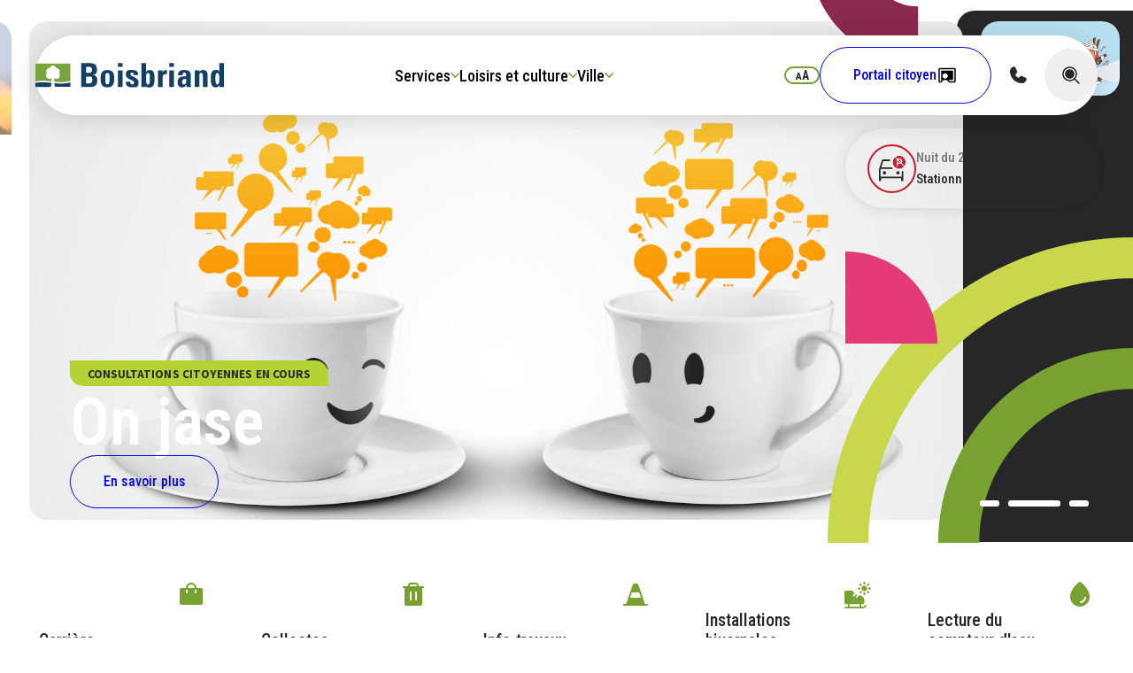

--- FILE ---
content_type: text/html; charset=UTF-8
request_url: https://www.ville.boisbriand.qc.ca/
body_size: 179060
content:
<!DOCTYPE html>
<html class="show-page-transition js-has-pseudo" lang="fr">
    <head>
         <!-- TITLE -->
    <title>Ville de Boisbriand</title>
    <meta name="description" content="Bienvenue&#x20;sur&#x20;le&#x20;site&#x20;officiel&#x20;de&#x20;la&#x20;Ville&#x20;de&#x20;Boisbriand.&#x20;Source&#x20;d&#x27;information&#x20;pour&#x20;les&#x20;citoyens,&#x20;les&#x20;gens&#x20;d&#x27;affaires&#x20;et&#x20;les&#x20;visiteurs.">

<!-- META -->
    <meta charset="UTF-8">
    <meta name="format-detection" content="telephone=no">
    <meta name="viewport" content="width=device-width, initial-scale=1, maximum-scale=5">
    <meta property="og:type" content="website">
    <meta property="og:url" content="https://www.ville.boisbriand.qc.ca">
    <meta property="og:site_name" content="Ville de Boisbriand">
    <meta property="og:image" content="https://www.ville.boisbriand.qc.ca/themes/boisbriand/assets/medias/images/share.png">
    <meta property="og:title" content="Ville de Boisbriand">
    <meta property="og:description" content="Bienvenue sur le site officiel de la Ville de Boisbriand. Source d&#039;information pour les citoyens, les gens d&#039;affaires et les visiteurs.">

<!-- FAVICON -->
    <link href="https://www.ville.boisbriand.qc.ca/themes/boisbriand/assets/medias/images/favicon.ico" rel="shortcut icon" type="image/x-icon">

<!-- CSS -->
    <link rel="stylesheet" href="https://www.ville.boisbriand.qc.ca/themes/boisbriand/assets/dist/build.css?v=1765384404">

    
            <!-- Google tag (gtag.js) -->
        <script async src="https://www.googletagmanager.com/gtag/js?id=G-P56VXQDZTD"></script>
        <script>
            window.dataLayer = window.dataLayer || [];
            function gtag(){dataLayer.push(arguments);}
            gtag('js', new Date());
            gtag('config', 'G-P56VXQDZTD');
        </script>
        </head>
    <body class="o-page o-page--home" data-scroller-destination="back-to-top">
        <div class="page-transition">
    <div class="page-transition__container"></div>
</div>
        <div data-namespace="home">
            <div class="c-overlay-cookies" data-overlay="cookies">
    <div class="c-overlay-cookies__container">
        <button class="c-overlay-cookies__button-close || js-overlay-cookies-button-close" title="Fermer"></button>
        <div class="c-overlay-cookies__content">
            <span class="c-overlay-cookies__title">Politique de protection des renseignements personnels</span>
            <p class="c-overlay-cookies__text">Ce site utilise des témoins pour optimiser votre expérience de navigation et suivre la façon dont vous interagissez avec lui. En cliquant sur « J’accepte », vous consentez à l’utilisation de ces témoins. Pour plus de détails sur la façon dont nous traitons ces informations, consultez notre <a href="/storage/app/media/ville/administration-municipale/charte-politiques-et-plans-d-action/politiques/Politique-de-confidentialite.pdf" target="_blank"><span>politique de confidentialité</span></a>.</p>
        </div>
        <div class="c-overlay-cookies__buttons">
            <a class="c-overlay-cookies__button-refuse || js-overlay-cookies-button-refuse" href="https://www.ville.boisbriand.qc.ca/ville/administration-municipale/temoins-de-navigation">
                <span>Je refuse</span>
            </a>
            <button class="c-overlay-cookies__button-accept || js-overlay-cookies-button-accept">
                <span>J’accepte</span>
            </button>
        </div>
    </div>
</div>            <div class="c-overlay-share" data-overlay="share">
    <div class="c-overlay-share__container">
        <button class="c-overlay-share__button-close || js-close-overlay-share" title="Fermer">
            <svg class="c-overlay-share__button-close-svg" role="img">
                <use href="https://www.ville.boisbriand.qc.ca/themes/boisbriand/assets/medias/images/symbols/uiStroke.svg#ico-x"
                     xlink:href="https://www.ville.boisbriand.qc.ca/themes/boisbriand/assets/medias/images/symbols/uiStroke.svg#ico-x"></use>
            </svg>
        </button>
        <div class="c-overlay-share__content">
            <span class="c-overlay-share__title">Où souhaitez-vous<br>partager <span class="|| js-overlay-share-inner-text"></span> ?</span>
            <div id="Share-buttons" class="c-overlay-share__links share-btn" data-url="https://www.ville.boisbriand.qc.ca">
                <a class="c-overlay-share__link || trk-fb" data-id="fb" title="Facebook">
                    <svg class="c-overlay-share__link-svg" role="img">
                        <use href="https://www.ville.boisbriand.qc.ca/themes/boisbriand/assets/medias/images/symbols/uiFill.svg#ico-facebook"
                             xlink:href="https://www.ville.boisbriand.qc.ca/themes/boisbriand/assets/medias/images/symbols/uiFill.svg#ico-facebook"></use>
                    </svg>
                </a>
                <a class="c-overlay-share__link || trk-tw" data-id="tw" title="X">
                    <svg class="c-overlay-share__link-svg" role="img">
                        <use href="https://www.ville.boisbriand.qc.ca/themes/boisbriand/assets/medias/images/symbols/uiFill.svg#ico-elon"
                             xlink:href="https://www.ville.boisbriand.qc.ca/themes/boisbriand/assets/medias/images/symbols/uiFill.svg#ico-elon"></use>
                    </svg>
                </a>
                <a class="c-overlay-share__link || trk-in" data-id="in" title="LinkedIn">
                    <svg class="c-overlay-share__link-svg" role="img">
                        <use href="https://www.ville.boisbriand.qc.ca/themes/boisbriand/assets/medias/images/symbols/uiFill.svg#ico-linkedin"
                             xlink:href="https://www.ville.boisbriand.qc.ca/themes/boisbriand/assets/medias/images/symbols/uiFill.svg#ico-linkedin"></use>
                    </svg>
                </a>
                <a class="c-overlay-share__link || trk-mail" data-id="mail" title="Courriel">
                    <svg class="c-overlay-share__link-svg" role="img">
                        <use href="https://www.ville.boisbriand.qc.ca/themes/boisbriand/assets/medias/images/symbols/uiFill.svg#ico-courriel"
                             xlink:href="https://www.ville.boisbriand.qc.ca/themes/boisbriand/assets/medias/images/symbols/uiFill.svg#ico-courriel"></use>
                    </svg>
                </a>
                <a class="c-overlay-share__link || trk-copy" data-id="copy" title="L'URL du site">
                    <svg class="c-overlay-share__link-svg" role="img">
                        <use href="https://www.ville.boisbriand.qc.ca/themes/boisbriand/assets/medias/images/symbols/uiFill.svg#ico-lien"
                             xlink:href="https://www.ville.boisbriand.qc.ca/themes/boisbriand/assets/medias/images/symbols/uiFill.svg#ico-lien"></use>
                    </svg>
                </a>
                <a class="c-overlay-share__link || trk-shareSheet" data-id="share" title="Plus d'options">
                    <svg class="c-overlay-share__link-svg" role="img">
                        <use href="https://www.ville.boisbriand.qc.ca/themes/boisbriand/assets/medias/images/symbols/uiFill.svg#ico-trois-points"
                             xlink:href="https://www.ville.boisbriand.qc.ca/themes/boisbriand/assets/medias/images/symbols/uiFill.svg#ico-trois-points"></use>
                    </svg>
                </a>
            </div>
        </div>
    </div>
    <div class="c-overlay-share__backdrop || js-close-overlay-share"></div>
</div>            <div class="c-overlay-menu-desktop" data-overlay="menu-desktop">
    <div class="c-overlay-menu-desktop__container">
        <div class="c-overlay-menu-desktop__sections || js-overlay-menu-desktop-sections">

                            <div class="c-overlay-menu-desktop__section || js-overlay-menu-desktop-section" data-overlay-menu-desktop-section="services">
            <div class="c-overlay-menu-desktop__main-block">
                <div class="c-overlay-menu-desktop__main-block-inner || js-overlay-menu-desktop-main-block-inner">
                    <div class="c-overlay-menu-desktop__parent-menu-title-element">
                        <a class="c-overlay-menu-desktop__parent-menu-title" href="/services" target="_self">Services</a>
                    </div>
                    <div class="c-overlay-menu-desktop__sub-parent-menus-list-element">
                        <ul class="c-overlay-menu-desktop__sub-parent-menus-list">
                                                                                                <li class="c-overlay-menu-desktop__sub-parent-menus-list-item">
                                                                                    <button class="c-overlay-menu-desktop__sub-parent-menu || js-overlay-menu-desktop-sub-parent-menu" data-menu-desktop-interface-button="citoyens">
                                                <span class="c-overlay-menu-desktop__sub-parent-menu-text">Citoyens</span>
                                                <svg class="c-overlay-menu-desktop__sub-parent-menu-svg" role="img">
                                                    <use href="https://www.ville.boisbriand.qc.ca/themes/boisbriand/assets/medias/images/symbols/uiStroke.svg#ico-chevron-droit"
                                                            xlink:href="https://www.ville.boisbriand.qc.ca/themes/boisbriand/assets/medias/images/symbols/uiStroke.svg#ico-chevron-droit"></use>
                                                </svg>
                                            </button>
                                                                            </li>
                                                                                                                                <li class="c-overlay-menu-desktop__sub-parent-menus-list-item">
                                                                                    <button class="c-overlay-menu-desktop__sub-parent-menu || js-overlay-menu-desktop-sub-parent-menu" data-menu-desktop-interface-button="organismes-et-entreprises">
                                                <span class="c-overlay-menu-desktop__sub-parent-menu-text">Organismes et entreprises</span>
                                                <svg class="c-overlay-menu-desktop__sub-parent-menu-svg" role="img">
                                                    <use href="https://www.ville.boisbriand.qc.ca/themes/boisbriand/assets/medias/images/symbols/uiStroke.svg#ico-chevron-droit"
                                                            xlink:href="https://www.ville.boisbriand.qc.ca/themes/boisbriand/assets/medias/images/symbols/uiStroke.svg#ico-chevron-droit"></use>
                                                </svg>
                                            </button>
                                                                            </li>
                                                                                                                                                                                                            </ul>
                    </div>
                </div>
            </div>
            <div class="c-overlay-menu-desktop__interfaces" data-interface-container="menu-desktop">
                                                            <div class="c-overlay-menu-desktop__interface" data-interface="citoyens" data-interface-level="1">
                            <ul class="c-overlay-menu-desktop__pages-list">
                                                                    <li class="c-overlay-menu-desktop__pages-list-item">
                                        <a class="c-overlay-menu-desktop__page" href="/services/citoyens/animaux" target="_self">Animaux</a>
                                    </li>
                                                                    <li class="c-overlay-menu-desktop__pages-list-item">
                                        <a class="c-overlay-menu-desktop__page" href="/services/citoyens/assermentations" target="_self">Assermentations</a>
                                    </li>
                                                                    <li class="c-overlay-menu-desktop__pages-list-item">
                                        <a class="c-overlay-menu-desktop__page" href="/repertoire" target="_self">Bottin des ressources et services</a>
                                    </li>
                                                                    <li class="c-overlay-menu-desktop__pages-list-item">
                                        <a class="c-overlay-menu-desktop__page" href="/services/citoyens/collectes-des-matieres-residuelles" target="_self">Collectes des matières résiduelles</a>
                                    </li>
                                                                    <li class="c-overlay-menu-desktop__pages-list-item">
                                        <a class="c-overlay-menu-desktop__page" href="/services/citoyens/cour-municipale" target="_self">Cour municipale</a>
                                    </li>
                                                                    <li class="c-overlay-menu-desktop__pages-list-item">
                                        <a class="c-overlay-menu-desktop__page" href="/services/citoyens/environnement" target="_self">Environnement</a>
                                    </li>
                                                                    <li class="c-overlay-menu-desktop__pages-list-item">
                                        <a class="c-overlay-menu-desktop__page" href="/services/citoyens/info-travaux" target="_self">Info-travaux</a>
                                    </li>
                                                                    <li class="c-overlay-menu-desktop__pages-list-item">
                                        <a class="c-overlay-menu-desktop__page" href="/services/citoyens/mariage-civil" target="_self">Mariage civil</a>
                                    </li>
                                                                    <li class="c-overlay-menu-desktop__pages-list-item">
                                        <a class="c-overlay-menu-desktop__page" href="https://portail.boisbriand.ca/" target="_blank">Portail citoyen</a>
                                    </li>
                                                                    <li class="c-overlay-menu-desktop__pages-list-item">
                                        <a class="c-overlay-menu-desktop__page" href="/services/citoyens/programmes-et-aides-financieres" target="_self">Programmes et aides financières</a>
                                    </li>
                                                                    <li class="c-overlay-menu-desktop__pages-list-item">
                                        <a class="c-overlay-menu-desktop__page" href="/services/citoyens/stationnement-hivernal-de-nuit" target="_self">Stationnement hivernal de nuit</a>
                                    </li>
                                                                    <li class="c-overlay-menu-desktop__pages-list-item">
                                        <a class="c-overlay-menu-desktop__page" href="/services/citoyens/transport-et-mobilite-durable" target="_self">Transport et mobilité durable</a>
                                    </li>
                                                                    <li class="c-overlay-menu-desktop__pages-list-item">
                                        <a class="c-overlay-menu-desktop__page" href="/services/citoyens/travaux-entretien-et-voirie" target="_self">Travaux, entretien et voirie</a>
                                    </li>
                                                            </ul>
                        </div>
                                                                                <div class="c-overlay-menu-desktop__interface" data-interface="organismes-et-entreprises" data-interface-level="1">
                            <ul class="c-overlay-menu-desktop__pages-list">
                                                                    <li class="c-overlay-menu-desktop__pages-list-item">
                                        <a class="c-overlay-menu-desktop__page" href="/services/organismes-et-entreprises/analyse-deau-potable" target="_self">Analyse d&#039;eau potable</a>
                                    </li>
                                                                    <li class="c-overlay-menu-desktop__pages-list-item">
                                        <a class="c-overlay-menu-desktop__page" href="/services/organismes-et-entreprises/benevoles" target="_self">Bénévoles</a>
                                    </li>
                                                                    <li class="c-overlay-menu-desktop__pages-list-item">
                                        <a class="c-overlay-menu-desktop__page" href="/services/organismes-et-entreprises/bureau-daccompagnement-des-projets-denvergure" target="_self">Bureau d&#039;accompagnement des projets d&#039;envergure</a>
                                    </li>
                                                                    <li class="c-overlay-menu-desktop__pages-list-item">
                                        <a class="c-overlay-menu-desktop__page" href="/services/organismes-et-entreprises/politique-de-reconnaissance-et-de-soutien-aux-organismes" target="_self">Politique de reconnaissance et de soutien aux organismes</a>
                                    </li>
                                                                    <li class="c-overlay-menu-desktop__pages-list-item">
                                        <a class="c-overlay-menu-desktop__page" href="/services/organismes-et-entreprises/rejet-dans-les-reseaux-degouts" target="_self">Rejet dans les réseaux d&#039;égouts</a>
                                    </li>
                                                                    <li class="c-overlay-menu-desktop__pages-list-item">
                                        <a class="c-overlay-menu-desktop__page" href="/services/organismes-et-entreprises/reseau-des-gens-daffaires" target="_self">Réseau des gens d&#039;affaires</a>
                                    </li>
                                                            </ul>
                        </div>
                                                                                                                        </div>

            
        </div>
                <div class="c-overlay-menu-desktop__section || js-overlay-menu-desktop-section" data-overlay-menu-desktop-section="loisirs-et-culture">
            <div class="c-overlay-menu-desktop__main-block">
                <div class="c-overlay-menu-desktop__main-block-inner || js-overlay-menu-desktop-main-block-inner">
                    <div class="c-overlay-menu-desktop__parent-menu-title-element">
                        <a class="c-overlay-menu-desktop__parent-menu-title" href="/loisirs-et-culture" target="_self">Loisirs et culture</a>
                    </div>
                    <div class="c-overlay-menu-desktop__sub-parent-menus-list-element">
                        <ul class="c-overlay-menu-desktop__sub-parent-menus-list">
                                                                                                <li class="c-overlay-menu-desktop__sub-parent-menus-list-item">
                                                                                    <button class="c-overlay-menu-desktop__sub-parent-menu || js-overlay-menu-desktop-sub-parent-menu" data-menu-desktop-interface-button="activites-et-vie-collective">
                                                <span class="c-overlay-menu-desktop__sub-parent-menu-text">Activités et vie collective</span>
                                                <svg class="c-overlay-menu-desktop__sub-parent-menu-svg" role="img">
                                                    <use href="https://www.ville.boisbriand.qc.ca/themes/boisbriand/assets/medias/images/symbols/uiStroke.svg#ico-chevron-droit"
                                                            xlink:href="https://www.ville.boisbriand.qc.ca/themes/boisbriand/assets/medias/images/symbols/uiStroke.svg#ico-chevron-droit"></use>
                                                </svg>
                                            </button>
                                                                            </li>
                                                                                                                                <li class="c-overlay-menu-desktop__sub-parent-menus-list-item">
                                                                                    <button class="c-overlay-menu-desktop__sub-parent-menu || js-overlay-menu-desktop-sub-parent-menu" data-menu-desktop-interface-button="arts-et-culture">
                                                <span class="c-overlay-menu-desktop__sub-parent-menu-text">Arts et culture</span>
                                                <svg class="c-overlay-menu-desktop__sub-parent-menu-svg" role="img">
                                                    <use href="https://www.ville.boisbriand.qc.ca/themes/boisbriand/assets/medias/images/symbols/uiStroke.svg#ico-chevron-droit"
                                                            xlink:href="https://www.ville.boisbriand.qc.ca/themes/boisbriand/assets/medias/images/symbols/uiStroke.svg#ico-chevron-droit"></use>
                                                </svg>
                                            </button>
                                                                            </li>
                                                                                                                                <li class="c-overlay-menu-desktop__sub-parent-menus-list-item">
                                                                                    <button class="c-overlay-menu-desktop__sub-parent-menu || js-overlay-menu-desktop-sub-parent-menu" data-menu-desktop-interface-button="bibliotheque">
                                                <span class="c-overlay-menu-desktop__sub-parent-menu-text">Bibliothèque</span>
                                                <svg class="c-overlay-menu-desktop__sub-parent-menu-svg" role="img">
                                                    <use href="https://www.ville.boisbriand.qc.ca/themes/boisbriand/assets/medias/images/symbols/uiStroke.svg#ico-chevron-droit"
                                                            xlink:href="https://www.ville.boisbriand.qc.ca/themes/boisbriand/assets/medias/images/symbols/uiStroke.svg#ico-chevron-droit"></use>
                                                </svg>
                                            </button>
                                                                            </li>
                                                                                                                                <li class="c-overlay-menu-desktop__sub-parent-menus-list-item">
                                                                                    <button class="c-overlay-menu-desktop__sub-parent-menu || js-overlay-menu-desktop-sub-parent-menu" data-menu-desktop-interface-button="parcs-et-espaces-recreatifs">
                                                <span class="c-overlay-menu-desktop__sub-parent-menu-text">Parcs et espaces récréatifs</span>
                                                <svg class="c-overlay-menu-desktop__sub-parent-menu-svg" role="img">
                                                    <use href="https://www.ville.boisbriand.qc.ca/themes/boisbriand/assets/medias/images/symbols/uiStroke.svg#ico-chevron-droit"
                                                            xlink:href="https://www.ville.boisbriand.qc.ca/themes/boisbriand/assets/medias/images/symbols/uiStroke.svg#ico-chevron-droit"></use>
                                                </svg>
                                            </button>
                                                                            </li>
                                                                                    </ul>
                    </div>
                </div>
            </div>
            <div class="c-overlay-menu-desktop__interfaces" data-interface-container="menu-desktop">
                                                            <div class="c-overlay-menu-desktop__interface" data-interface="activites-et-vie-collective" data-interface-level="1">
                            <ul class="c-overlay-menu-desktop__pages-list">
                                                                    <li class="c-overlay-menu-desktop__pages-list-item">
                                        <a class="c-overlay-menu-desktop__page" href="/loisirs-et-culture/activites-et-vie-collective/programmation" target="_self">Programmation</a>
                                    </li>
                                                                    <li class="c-overlay-menu-desktop__pages-list-item">
                                        <a class="c-overlay-menu-desktop__page" href="/evenements" target="_self">Calendrier des événements</a>
                                    </li>
                                                                    <li class="c-overlay-menu-desktop__pages-list-item">
                                        <a class="c-overlay-menu-desktop__page" href="/loisirs-et-culture/activites-et-vie-collective/camps-de-jour" target="_self">Camps de jour</a>
                                    </li>
                                                                    <li class="c-overlay-menu-desktop__pages-list-item">
                                        <a class="c-overlay-menu-desktop__page" href="/loisirs-et-culture/activites-et-vie-collective/carte-citoyenne" target="_self">Carte citoyenne</a>
                                    </li>
                                                                    <li class="c-overlay-menu-desktop__pages-list-item">
                                        <a class="c-overlay-menu-desktop__page" href="/loisirs-et-culture/activites-et-vie-collective/cartes-prepayees" target="_self">Cartes prépayées</a>
                                    </li>
                                                                    <li class="c-overlay-menu-desktop__pages-list-item">
                                        <a class="c-overlay-menu-desktop__page" href="/loisirs-et-culture/activites-et-vie-collective/fete-du-voisinage-1" target="_self">Fête du voisinage</a>
                                    </li>
                                                                    <li class="c-overlay-menu-desktop__pages-list-item">
                                        <a class="c-overlay-menu-desktop__page" href="https://www.sport-plus-online.com/PrmsMVC/?VirId=10&amp;ArrId=18" target="_blank">Inscription aux activités</a>
                                    </li>
                                                                    <li class="c-overlay-menu-desktop__pages-list-item">
                                        <a class="c-overlay-menu-desktop__page" href="/loisirs-et-culture/activites-et-vie-collective/jardins-communautaires" target="_self">Jardins communautaires</a>
                                    </li>
                                                                    <li class="c-overlay-menu-desktop__pages-list-item">
                                        <a class="c-overlay-menu-desktop__page" href="/loisirs-et-culture/activites-et-vie-collective/location-de-salles-et-de-plateaux-sportifs" target="_self">Location de salles et de plateaux sportifs</a>
                                    </li>
                                                                    <li class="c-overlay-menu-desktop__pages-list-item">
                                        <a class="c-overlay-menu-desktop__page" href="/ventes-debarras" target="_self">Ventes-débarras et bazar communautaire</a>
                                    </li>
                                                            </ul>
                        </div>
                                                                                <div class="c-overlay-menu-desktop__interface" data-interface="arts-et-culture" data-interface-level="1">
                            <ul class="c-overlay-menu-desktop__pages-list">
                                                                    <li class="c-overlay-menu-desktop__pages-list-item">
                                        <a class="c-overlay-menu-desktop__page" href="/loisirs-et-culture/arts-et-culture/activites-culturelles" target="_self">Activités culturelles</a>
                                    </li>
                                                                    <li class="c-overlay-menu-desktop__pages-list-item">
                                        <a class="c-overlay-menu-desktop__page" href="/loisirs-et-culture/arts-et-culture/balado-plus-grand-que-nature" target="_self">Balado Plus grand que nature!</a>
                                    </li>
                                                                    <li class="c-overlay-menu-desktop__pages-list-item">
                                        <a class="c-overlay-menu-desktop__page" href="/loisirs-et-culture/arts-et-culture/centre-de-creation" target="_self">Centre de création</a>
                                    </li>
                                                                    <li class="c-overlay-menu-desktop__pages-list-item">
                                        <a class="c-overlay-menu-desktop__page" href="/loisirs-et-culture/arts-et-culture/fresques-murales" target="_self">Fresques murales</a>
                                    </li>
                                                                    <li class="c-overlay-menu-desktop__pages-list-item">
                                        <a class="c-overlay-menu-desktop__page" href="/loisirs-et-culture/arts-et-culture/oeuvres-au-cin" target="_self">Œuvres au CIN</a>
                                    </li>
                                                                    <li class="c-overlay-menu-desktop__pages-list-item">
                                        <a class="c-overlay-menu-desktop__page" href="/loisirs-et-culture/arts-et-culture/sculptures-monumentales" target="_self">Sculptures monumentales</a>
                                    </li>
                                                            </ul>
                        </div>
                                                                                <div class="c-overlay-menu-desktop__interface" data-interface="bibliotheque" data-interface-level="1">
                            <ul class="c-overlay-menu-desktop__pages-list">
                                                                    <li class="c-overlay-menu-desktop__pages-list-item">
                                        <a class="c-overlay-menu-desktop__page" href="/loisirs-et-culture/bibliotheque/activites" target="_self">Activités</a>
                                    </li>
                                                                    <li class="c-overlay-menu-desktop__pages-list-item">
                                        <a class="c-overlay-menu-desktop__page" href="https://bois.ent.sirsidynix.net/client/fr_FR/default" target="_blank">Catalogue en ligne</a>
                                    </li>
                                                                    <li class="c-overlay-menu-desktop__pages-list-item">
                                        <a class="c-overlay-menu-desktop__page" href="/loisirs-et-culture/bibliotheque/services-numeriques" target="_self">Services numériques</a>
                                    </li>
                                                                    <li class="c-overlay-menu-desktop__pages-list-item">
                                        <a class="c-overlay-menu-desktop__page" href="/loisirs-et-culture/bibliotheque/services-sur-place" target="_self">Services sur place</a>
                                    </li>
                                                            </ul>
                        </div>
                                                                                <div class="c-overlay-menu-desktop__interface" data-interface="parcs-et-espaces-recreatifs" data-interface-level="1">
                            <ul class="c-overlay-menu-desktop__pages-list">
                                                                    <li class="c-overlay-menu-desktop__pages-list-item">
                                        <a class="c-overlay-menu-desktop__page" href="/loisirs-et-culture/parcs-et-espaces-recreatifs/acces-aux-berges" target="_self">Accès aux berges</a>
                                    </li>
                                                                    <li class="c-overlay-menu-desktop__pages-list-item">
                                        <a class="c-overlay-menu-desktop__page" href="/loisirs-et-culture/parcs-et-espaces-recreatifs/arena" target="_self">Aréna</a>
                                    </li>
                                                                    <li class="c-overlay-menu-desktop__pages-list-item">
                                        <a class="c-overlay-menu-desktop__page" href="/loisirs-et-culture/parcs-et-espaces-recreatifs/centre-recreatif" target="_self">Centre récréatif</a>
                                    </li>
                                                                    <li class="c-overlay-menu-desktop__pages-list-item">
                                        <a class="c-overlay-menu-desktop__page" href="/loisirs-et-culture/parcs-et-espaces-recreatifs/etat-des-installations-hivernales" target="_self">Installations hivernales</a>
                                    </li>
                                                                    <li class="c-overlay-menu-desktop__pages-list-item">
                                        <a class="c-overlay-menu-desktop__page" href="/loisirs-et-culture/parcs-et-espaces-recreatifs/parcs-canins" target="_self">Parcs canins</a>
                                    </li>
                                                                    <li class="c-overlay-menu-desktop__pages-list-item">
                                        <a class="c-overlay-menu-desktop__page" href="/loisirs-et-culture/parcs-et-espaces-recreatifs/parcs-et-espaces-verts" target="_self">Parcs et espaces verts</a>
                                    </li>
                                                                    <li class="c-overlay-menu-desktop__pages-list-item">
                                        <a class="c-overlay-menu-desktop__page" href="/loisirs-et-culture/parcs-et-espaces-recreatifs/piscines-et-jeux-deau" target="_self">Piscines et jeux d&#039;eau</a>
                                    </li>
                                                                    <li class="c-overlay-menu-desktop__pages-list-item">
                                        <a class="c-overlay-menu-desktop__page" href="/loisirs-et-culture/parcs-et-espaces-recreatifs/pistes-cyclables-et-passages-pietonniers" target="_self">Pistes cyclables, sentiers et passages piétonniers</a>
                                    </li>
                                                            </ul>
                        </div>
                                                </div>

            
        </div>
                <div class="c-overlay-menu-desktop__section || js-overlay-menu-desktop-section" data-overlay-menu-desktop-section="ville">
            <div class="c-overlay-menu-desktop__main-block">
                <div class="c-overlay-menu-desktop__main-block-inner || js-overlay-menu-desktop-main-block-inner">
                    <div class="c-overlay-menu-desktop__parent-menu-title-element">
                        <a class="c-overlay-menu-desktop__parent-menu-title" href="/ville" target="_self">Ville</a>
                    </div>
                    <div class="c-overlay-menu-desktop__sub-parent-menus-list-element">
                        <ul class="c-overlay-menu-desktop__sub-parent-menus-list">
                                                                                                <li class="c-overlay-menu-desktop__sub-parent-menus-list-item">
                                                                                    <button class="c-overlay-menu-desktop__sub-parent-menu || js-overlay-menu-desktop-sub-parent-menu" data-menu-desktop-interface-button="administration-municipale">
                                                <span class="c-overlay-menu-desktop__sub-parent-menu-text">Administration municipale</span>
                                                <svg class="c-overlay-menu-desktop__sub-parent-menu-svg" role="img">
                                                    <use href="https://www.ville.boisbriand.qc.ca/themes/boisbriand/assets/medias/images/symbols/uiStroke.svg#ico-chevron-droit"
                                                            xlink:href="https://www.ville.boisbriand.qc.ca/themes/boisbriand/assets/medias/images/symbols/uiStroke.svg#ico-chevron-droit"></use>
                                                </svg>
                                            </button>
                                                                            </li>
                                                                                                                                <li class="c-overlay-menu-desktop__sub-parent-menus-list-item">
                                                                                    <button class="c-overlay-menu-desktop__sub-parent-menu || js-overlay-menu-desktop-sub-parent-menu" data-menu-desktop-interface-button="decouvrir-boisbriand">
                                                <span class="c-overlay-menu-desktop__sub-parent-menu-text">Découvrir Boisbriand</span>
                                                <svg class="c-overlay-menu-desktop__sub-parent-menu-svg" role="img">
                                                    <use href="https://www.ville.boisbriand.qc.ca/themes/boisbriand/assets/medias/images/symbols/uiStroke.svg#ico-chevron-droit"
                                                            xlink:href="https://www.ville.boisbriand.qc.ca/themes/boisbriand/assets/medias/images/symbols/uiStroke.svg#ico-chevron-droit"></use>
                                                </svg>
                                            </button>
                                                                            </li>
                                                                                                                                <li class="c-overlay-menu-desktop__sub-parent-menus-list-item">
                                                                                    <button class="c-overlay-menu-desktop__sub-parent-menu || js-overlay-menu-desktop-sub-parent-menu" data-menu-desktop-interface-button="securite-publique">
                                                <span class="c-overlay-menu-desktop__sub-parent-menu-text">Sécurité publique</span>
                                                <svg class="c-overlay-menu-desktop__sub-parent-menu-svg" role="img">
                                                    <use href="https://www.ville.boisbriand.qc.ca/themes/boisbriand/assets/medias/images/symbols/uiStroke.svg#ico-chevron-droit"
                                                            xlink:href="https://www.ville.boisbriand.qc.ca/themes/boisbriand/assets/medias/images/symbols/uiStroke.svg#ico-chevron-droit"></use>
                                                </svg>
                                            </button>
                                                                            </li>
                                                                                                                                <li class="c-overlay-menu-desktop__sub-parent-menus-list-item">
                                                                                    <button class="c-overlay-menu-desktop__sub-parent-menu || js-overlay-menu-desktop-sub-parent-menu" data-menu-desktop-interface-button="vie-democratique">
                                                <span class="c-overlay-menu-desktop__sub-parent-menu-text">Vie démocratique</span>
                                                <svg class="c-overlay-menu-desktop__sub-parent-menu-svg" role="img">
                                                    <use href="https://www.ville.boisbriand.qc.ca/themes/boisbriand/assets/medias/images/symbols/uiStroke.svg#ico-chevron-droit"
                                                            xlink:href="https://www.ville.boisbriand.qc.ca/themes/boisbriand/assets/medias/images/symbols/uiStroke.svg#ico-chevron-droit"></use>
                                                </svg>
                                            </button>
                                                                            </li>
                                                                                    </ul>
                    </div>
                </div>
            </div>
            <div class="c-overlay-menu-desktop__interfaces" data-interface-container="menu-desktop">
                                                            <div class="c-overlay-menu-desktop__interface" data-interface="administration-municipale" data-interface-level="1">
                            <ul class="c-overlay-menu-desktop__pages-list">
                                                                    <li class="c-overlay-menu-desktop__pages-list-item">
                                        <a class="c-overlay-menu-desktop__page" href="/ville/administration-municipale/acces-a-linformation" target="_self">Accès à l&#039;information</a>
                                    </li>
                                                                    <li class="c-overlay-menu-desktop__pages-list-item">
                                        <a class="c-overlay-menu-desktop__page" href="/ville/administration-municipale/achats-et-gestion-contractuelle" target="_self">Achats et gestion contractuelle</a>
                                    </li>
                                                                    <li class="c-overlay-menu-desktop__pages-list-item">
                                        <a class="c-overlay-menu-desktop__page" href="/ville/administration-municipale/avis-publics" target="_self">Avis publics</a>
                                    </li>
                                                                    <li class="c-overlay-menu-desktop__pages-list-item">
                                        <a class="c-overlay-menu-desktop__page" href="/ville/administration-municipale/budget-et-etats-financiers" target="_self">Budget et états financiers</a>
                                    </li>
                                                                    <li class="c-overlay-menu-desktop__pages-list-item">
                                        <a class="c-overlay-menu-desktop__page" href="https://emploi.boisbriand.ca/" target="_blank">Carrière</a>
                                    </li>
                                                                    <li class="c-overlay-menu-desktop__pages-list-item">
                                        <a class="c-overlay-menu-desktop__page" href="/ville/administration-municipale/charte-politiques-et-plans-daction" target="_self">Charte, politiques et plans d&#039;action</a>
                                    </li>
                                                                    <li class="c-overlay-menu-desktop__pages-list-item">
                                        <a class="c-overlay-menu-desktop__page" href="/services/permis-et-reglements" target="_self">Réglementation municipale</a>
                                    </li>
                                                                    <li class="c-overlay-menu-desktop__pages-list-item">
                                        <a class="c-overlay-menu-desktop__page" href="/ville/administration-municipale/services-municipaux" target="_self">Services municipaux</a>
                                    </li>
                                                                    <li class="c-overlay-menu-desktop__pages-list-item">
                                        <a class="c-overlay-menu-desktop__page" href="/ville/administration-municipale/taxes-municipales-et-evaluation-fonciere" target="_self">Taxes municipales, évaluation foncière et compteur d&#039;eau</a>
                                    </li>
                                                            </ul>
                        </div>
                                                                                <div class="c-overlay-menu-desktop__interface" data-interface="decouvrir-boisbriand" data-interface-level="1">
                            <ul class="c-overlay-menu-desktop__pages-list">
                                                                    <li class="c-overlay-menu-desktop__pages-list-item">
                                        <a class="c-overlay-menu-desktop__page" href="/actualites" target="_self">Actualités</a>
                                    </li>
                                                                    <li class="c-overlay-menu-desktop__pages-list-item">
                                        <a class="c-overlay-menu-desktop__page" href="/carte-interactive" target="_self">Carte de la ville</a>
                                    </li>
                                                                    <li class="c-overlay-menu-desktop__pages-list-item">
                                        <a class="c-overlay-menu-desktop__page" href="/ville/decouvrir-boisbriand/fiducie-agroecologique-de-boisbriand-fab" target="_self">Fiducie agroécologique de Boisbriand (FAB)</a>
                                    </li>
                                                                    <li class="c-overlay-menu-desktop__pages-list-item">
                                        <a class="c-overlay-menu-desktop__page" href="/ville/decouvrir-boisbriand/guide-du-nouveau-resident" target="_self">Guide du nouveau résident</a>
                                    </li>
                                                                    <li class="c-overlay-menu-desktop__pages-list-item">
                                        <a class="c-overlay-menu-desktop__page" href="/ville/decouvrir-boisbriand/info-b" target="_self">Info B</a>
                                    </li>
                                                                    <li class="c-overlay-menu-desktop__pages-list-item">
                                        <a class="c-overlay-menu-desktop__page" href="https://onjase.boisbriand.ca/" target="_blank">On jase</a>
                                    </li>
                                                                    <li class="c-overlay-menu-desktop__pages-list-item">
                                        <a class="c-overlay-menu-desktop__page" href="/ville/decouvrir-boisbriand/partage-club" target="_self">Partage Club</a>
                                    </li>
                                                                    <li class="c-overlay-menu-desktop__pages-list-item">
                                        <a class="c-overlay-menu-desktop__page" href="/ville/decouvrir-boisbriand/portrait-de-la-ville" target="_self">Portrait de la ville</a>
                                    </li>
                                                                    <li class="c-overlay-menu-desktop__pages-list-item">
                                        <a class="c-overlay-menu-desktop__page" href="/ville/decouvrir-boisbriand/vie-enonomique" target="_self">Vie énonomique</a>
                                    </li>
                                                            </ul>
                        </div>
                                                                                <div class="c-overlay-menu-desktop__interface" data-interface="securite-publique" data-interface-level="1">
                            <ul class="c-overlay-menu-desktop__pages-list">
                                                                    <li class="c-overlay-menu-desktop__pages-list-item">
                                        <a class="c-overlay-menu-desktop__page" href="/ville/securite-publique/inondation-et-crue-printaniere" target="_self">Inondation et crue printanière</a>
                                    </li>
                                                                    <li class="c-overlay-menu-desktop__pages-list-item">
                                        <a class="c-overlay-menu-desktop__page" href="/ville/securite-publique/securite-civile" target="_self">Sécurité civile</a>
                                    </li>
                                                                    <li class="c-overlay-menu-desktop__pages-list-item">
                                        <a class="c-overlay-menu-desktop__page" href="/ville/securite-publique/securite-incendie" target="_self">Sécurité incendie</a>
                                    </li>
                                                            </ul>
                        </div>
                                                                                <div class="c-overlay-menu-desktop__interface" data-interface="vie-democratique" data-interface-level="1">
                            <ul class="c-overlay-menu-desktop__pages-list">
                                                                    <li class="c-overlay-menu-desktop__pages-list-item">
                                        <a class="c-overlay-menu-desktop__page" href="/ville/vie-democratique/conseil-municipal" target="_self">Conseil municipal</a>
                                    </li>
                                                                    <li class="c-overlay-menu-desktop__pages-list-item">
                                        <a class="c-overlay-menu-desktop__page" href="/ville/vie-democratique/seances-du-conseil" target="_self">Séances du conseil</a>
                                    </li>
                                                                    <li class="c-overlay-menu-desktop__pages-list-item">
                                        <a class="c-overlay-menu-desktop__page" href="/ville/vie-democratique/commissions-et-comites" target="_self">Commissions et comités</a>
                                    </li>
                                                            </ul>
                        </div>
                                                </div>

            
        </div>
    
        </div>
    </div>
    <div class="c-overlay-menu-desktop__backdrop || js-close-overlay-menu-desktop"></div>
</div>            <div class="c-overlay-menu-mobile" data-overlay="menu-mobile">
    <div class="c-overlay-menu-mobile__container">
        <div class="c-overlay-menu-mobile__content">
            <div class="c-overlay-menu-mobile__interfaces" data-interface-container="menu-mobile">

                    <div class="c-overlay-menu-mobile__interface" data-interface="main" data-interface-level="1">
    <div class="c-overlay-menu-mobile__interface-inner || js-overlay-menu-mobile-interface-inner">
        <div class="c-overlay-menu-mobile__parent-menus-list-element">
            <ul class="c-overlay-menu-mobile__parent-menus-list">
                                    <li class="c-overlay-menu-mobile__parent-menus-list-item">
                        <button class="c-overlay-menu-mobile__parent-menu" data-menu-mobile-interface-button="services">
                            <span class="c-overlay-menu-mobile__parent-menu-text">Services</span>
                            <svg class="c-overlay-menu-mobile__parent-menu-svg">
                                <use href="https://www.ville.boisbriand.qc.ca/themes/boisbriand/assets/medias/images/symbols/uiStroke.svg#ico-chevron-droit"
                                        xlink:href="https://www.ville.boisbriand.qc.ca/themes/boisbriand/assets/medias/images/symbols/uiStroke.svg#ico-chevron-droit"></use>
                            </svg>
                        </button>
                    </li>
                                    <li class="c-overlay-menu-mobile__parent-menus-list-item">
                        <button class="c-overlay-menu-mobile__parent-menu" data-menu-mobile-interface-button="loisirs-et-culture">
                            <span class="c-overlay-menu-mobile__parent-menu-text">Loisirs et culture</span>
                            <svg class="c-overlay-menu-mobile__parent-menu-svg">
                                <use href="https://www.ville.boisbriand.qc.ca/themes/boisbriand/assets/medias/images/symbols/uiStroke.svg#ico-chevron-droit"
                                        xlink:href="https://www.ville.boisbriand.qc.ca/themes/boisbriand/assets/medias/images/symbols/uiStroke.svg#ico-chevron-droit"></use>
                            </svg>
                        </button>
                    </li>
                                    <li class="c-overlay-menu-mobile__parent-menus-list-item">
                        <button class="c-overlay-menu-mobile__parent-menu" data-menu-mobile-interface-button="ville">
                            <span class="c-overlay-menu-mobile__parent-menu-text">Ville</span>
                            <svg class="c-overlay-menu-mobile__parent-menu-svg">
                                <use href="https://www.ville.boisbriand.qc.ca/themes/boisbriand/assets/medias/images/symbols/uiStroke.svg#ico-chevron-droit"
                                        xlink:href="https://www.ville.boisbriand.qc.ca/themes/boisbriand/assets/medias/images/symbols/uiStroke.svg#ico-chevron-droit"></use>
                            </svg>
                        </button>
                    </li>
                            </ul>
        </div>
        <div class="c-overlay-menu-mobile__button-citizen-portal-element">
            <div class="c-overlay-menu-mobile__button-citizen-portal">
                <a class="c-button-citizen-portal" href="https://portail.boisbriand.ca" target="_blank">
                    <span>Portail citoyen</span>
                    <svg role="img">
                        <use href="https://www.ville.boisbriand.qc.ca/plugins/blanko/core/assets/icons/icons-fill.svg#ico-bonhomme-ordi"
                                xlink:href="https://www.ville.boisbriand.qc.ca/plugins/blanko/core/assets/icons/icons-fill.svg#ico-bonhomme-ordi"></use>
                    </svg>
                </a>
            </div>
        </div>
    </div>
</div>

    <div class="c-overlay-menu-mobile__interface" data-interface="services" data-interface-level="2">
        <div class="c-overlay-menu-mobile__interface-inner || js-overlay-menu-mobile-interface-inner">
            <div class="c-overlay-menu-mobile__button-back-element">
                <button class="c-overlay-menu-mobile__button-back" data-menu-mobile-interface-button="main">
                    <svg class="c-overlay-menu-mobile__button-back-svg">
                        <use href="https://www.ville.boisbriand.qc.ca/themes/boisbriand/assets/medias/images/symbols/uiStroke.svg#ico-chevron-gauche"
                                xlink:href="https://www.ville.boisbriand.qc.ca/themes/boisbriand/assets/medias/images/symbols/uiStroke.svg#ico-chevron-gauche"></use>
                    </svg>
                    <span class="c-overlay-menu-mobile__button-back-text">Services</span>
                </button>
            </div>
            <div class="c-overlay-menu-mobile__sub-parent-menus-list-element">
                <ul class="c-overlay-menu-mobile__sub-parent-menus-list">
                                                                                            <li class="c-overlay-menu-mobile__sub-parent-menus-list-item">
                                                                    <button class="c-overlay-menu-mobile__sub-parent-menu" data-menu-mobile-interface-button="citoyens">
                                        <span class="c-overlay-menu-mobile__sub-parent-menu-text">Citoyens</span>
                                        <svg class="c-overlay-menu-mobile__sub-parent-menu-svg">
                                            <use href="https://www.ville.boisbriand.qc.ca/themes/boisbriand/assets/medias/images/symbols/uiStroke.svg#ico-chevron-droit"
                                                    xlink:href="https://www.ville.boisbriand.qc.ca/themes/boisbriand/assets/medias/images/symbols/uiStroke.svg#ico-chevron-droit"></use>
                                        </svg>
                                    </button>
                                                            </li>
                                                                                                <li class="c-overlay-menu-mobile__sub-parent-menus-list-item">
                                                                    <button class="c-overlay-menu-mobile__sub-parent-menu" data-menu-mobile-interface-button="organismes-et-entreprises">
                                        <span class="c-overlay-menu-mobile__sub-parent-menu-text">Organismes et entreprises</span>
                                        <svg class="c-overlay-menu-mobile__sub-parent-menu-svg">
                                            <use href="https://www.ville.boisbriand.qc.ca/themes/boisbriand/assets/medias/images/symbols/uiStroke.svg#ico-chevron-droit"
                                                    xlink:href="https://www.ville.boisbriand.qc.ca/themes/boisbriand/assets/medias/images/symbols/uiStroke.svg#ico-chevron-droit"></use>
                                        </svg>
                                    </button>
                                                            </li>
                                                                                                                                                    </ul>
            </div>
        </div>
    </div>

                            <div class="c-overlay-menu-mobile__interface" data-interface="citoyens" data-interface-level="3">
                <div class="c-overlay-menu-mobile__interface-inner || js-overlay-menu-mobile-interface-inner">
                    <div class="c-overlay-menu-mobile__button-back-element">
                        <button class="c-overlay-menu-mobile__button-back" data-menu-mobile-interface-button="services">
                            <svg class="c-overlay-menu-mobile__button-back-svg">
                                <use href="https://www.ville.boisbriand.qc.ca/themes/boisbriand/assets/medias/images/symbols/uiStroke.svg#ico-chevron-gauche"
                                        xlink:href="https://www.ville.boisbriand.qc.ca/themes/boisbriand/assets/medias/images/symbols/uiStroke.svg#ico-chevron-gauche"></use>
                            </svg>
                            <span class="c-overlay-menu-mobile__button-back-text">Citoyens</span>
                        </button>
                    </div>
                    <div class="c-overlay-menu-mobile__pages-list-element">
                        <ul class="c-overlay-menu-mobile__pages-list">
                                                            <li class="c-overlay-menu-mobile__pages-list-item">
                                    <a class="c-overlay-menu-mobile__page" href="/services/citoyens/animaux" target="_self">Animaux</a>
                                </li>
                                                            <li class="c-overlay-menu-mobile__pages-list-item">
                                    <a class="c-overlay-menu-mobile__page" href="/services/citoyens/assermentations" target="_self">Assermentations</a>
                                </li>
                                                            <li class="c-overlay-menu-mobile__pages-list-item">
                                    <a class="c-overlay-menu-mobile__page" href="/repertoire" target="_self">Bottin des ressources et services</a>
                                </li>
                                                            <li class="c-overlay-menu-mobile__pages-list-item">
                                    <a class="c-overlay-menu-mobile__page" href="/services/citoyens/collectes-des-matieres-residuelles" target="_self">Collectes des matières résiduelles</a>
                                </li>
                                                            <li class="c-overlay-menu-mobile__pages-list-item">
                                    <a class="c-overlay-menu-mobile__page" href="/services/citoyens/cour-municipale" target="_self">Cour municipale</a>
                                </li>
                                                            <li class="c-overlay-menu-mobile__pages-list-item">
                                    <a class="c-overlay-menu-mobile__page" href="/services/citoyens/environnement" target="_self">Environnement</a>
                                </li>
                                                            <li class="c-overlay-menu-mobile__pages-list-item">
                                    <a class="c-overlay-menu-mobile__page" href="/services/citoyens/info-travaux" target="_self">Info-travaux</a>
                                </li>
                                                            <li class="c-overlay-menu-mobile__pages-list-item">
                                    <a class="c-overlay-menu-mobile__page" href="/services/citoyens/mariage-civil" target="_self">Mariage civil</a>
                                </li>
                                                            <li class="c-overlay-menu-mobile__pages-list-item">
                                    <a class="c-overlay-menu-mobile__page" href="https://portail.boisbriand.ca/" target="_blank">Portail citoyen</a>
                                </li>
                                                            <li class="c-overlay-menu-mobile__pages-list-item">
                                    <a class="c-overlay-menu-mobile__page" href="/services/citoyens/programmes-et-aides-financieres" target="_self">Programmes et aides financières</a>
                                </li>
                                                            <li class="c-overlay-menu-mobile__pages-list-item">
                                    <a class="c-overlay-menu-mobile__page" href="/services/citoyens/stationnement-hivernal-de-nuit" target="_self">Stationnement hivernal de nuit</a>
                                </li>
                                                            <li class="c-overlay-menu-mobile__pages-list-item">
                                    <a class="c-overlay-menu-mobile__page" href="/services/citoyens/transport-et-mobilite-durable" target="_self">Transport et mobilité durable</a>
                                </li>
                                                            <li class="c-overlay-menu-mobile__pages-list-item">
                                    <a class="c-overlay-menu-mobile__page" href="/services/citoyens/travaux-entretien-et-voirie" target="_self">Travaux, entretien et voirie</a>
                                </li>
                                                    </ul>
                    </div>
                </div>
            </div>
                                <div class="c-overlay-menu-mobile__interface" data-interface="organismes-et-entreprises" data-interface-level="3">
                <div class="c-overlay-menu-mobile__interface-inner || js-overlay-menu-mobile-interface-inner">
                    <div class="c-overlay-menu-mobile__button-back-element">
                        <button class="c-overlay-menu-mobile__button-back" data-menu-mobile-interface-button="services">
                            <svg class="c-overlay-menu-mobile__button-back-svg">
                                <use href="https://www.ville.boisbriand.qc.ca/themes/boisbriand/assets/medias/images/symbols/uiStroke.svg#ico-chevron-gauche"
                                        xlink:href="https://www.ville.boisbriand.qc.ca/themes/boisbriand/assets/medias/images/symbols/uiStroke.svg#ico-chevron-gauche"></use>
                            </svg>
                            <span class="c-overlay-menu-mobile__button-back-text">Organismes et entreprises</span>
                        </button>
                    </div>
                    <div class="c-overlay-menu-mobile__pages-list-element">
                        <ul class="c-overlay-menu-mobile__pages-list">
                                                            <li class="c-overlay-menu-mobile__pages-list-item">
                                    <a class="c-overlay-menu-mobile__page" href="/services/organismes-et-entreprises/analyse-deau-potable" target="_self">Analyse d&#039;eau potable</a>
                                </li>
                                                            <li class="c-overlay-menu-mobile__pages-list-item">
                                    <a class="c-overlay-menu-mobile__page" href="/services/organismes-et-entreprises/benevoles" target="_self">Bénévoles</a>
                                </li>
                                                            <li class="c-overlay-menu-mobile__pages-list-item">
                                    <a class="c-overlay-menu-mobile__page" href="/services/organismes-et-entreprises/bureau-daccompagnement-des-projets-denvergure" target="_self">Bureau d&#039;accompagnement des projets d&#039;envergure</a>
                                </li>
                                                            <li class="c-overlay-menu-mobile__pages-list-item">
                                    <a class="c-overlay-menu-mobile__page" href="/services/organismes-et-entreprises/politique-de-reconnaissance-et-de-soutien-aux-organismes" target="_self">Politique de reconnaissance et de soutien aux organismes</a>
                                </li>
                                                            <li class="c-overlay-menu-mobile__pages-list-item">
                                    <a class="c-overlay-menu-mobile__page" href="/services/organismes-et-entreprises/rejet-dans-les-reseaux-degouts" target="_self">Rejet dans les réseaux d&#039;égouts</a>
                                </li>
                                                            <li class="c-overlay-menu-mobile__pages-list-item">
                                    <a class="c-overlay-menu-mobile__page" href="/services/organismes-et-entreprises/reseau-des-gens-daffaires" target="_self">Réseau des gens d&#039;affaires</a>
                                </li>
                                                    </ul>
                    </div>
                </div>
            </div>
                                        <div class="c-overlay-menu-mobile__interface" data-interface="loisirs-et-culture" data-interface-level="2">
        <div class="c-overlay-menu-mobile__interface-inner || js-overlay-menu-mobile-interface-inner">
            <div class="c-overlay-menu-mobile__button-back-element">
                <button class="c-overlay-menu-mobile__button-back" data-menu-mobile-interface-button="main">
                    <svg class="c-overlay-menu-mobile__button-back-svg">
                        <use href="https://www.ville.boisbriand.qc.ca/themes/boisbriand/assets/medias/images/symbols/uiStroke.svg#ico-chevron-gauche"
                                xlink:href="https://www.ville.boisbriand.qc.ca/themes/boisbriand/assets/medias/images/symbols/uiStroke.svg#ico-chevron-gauche"></use>
                    </svg>
                    <span class="c-overlay-menu-mobile__button-back-text">Loisirs et culture</span>
                </button>
            </div>
            <div class="c-overlay-menu-mobile__sub-parent-menus-list-element">
                <ul class="c-overlay-menu-mobile__sub-parent-menus-list">
                                                                                            <li class="c-overlay-menu-mobile__sub-parent-menus-list-item">
                                                                    <button class="c-overlay-menu-mobile__sub-parent-menu" data-menu-mobile-interface-button="activites-et-vie-collective">
                                        <span class="c-overlay-menu-mobile__sub-parent-menu-text">Activités et vie collective</span>
                                        <svg class="c-overlay-menu-mobile__sub-parent-menu-svg">
                                            <use href="https://www.ville.boisbriand.qc.ca/themes/boisbriand/assets/medias/images/symbols/uiStroke.svg#ico-chevron-droit"
                                                    xlink:href="https://www.ville.boisbriand.qc.ca/themes/boisbriand/assets/medias/images/symbols/uiStroke.svg#ico-chevron-droit"></use>
                                        </svg>
                                    </button>
                                                            </li>
                                                                                                <li class="c-overlay-menu-mobile__sub-parent-menus-list-item">
                                                                    <button class="c-overlay-menu-mobile__sub-parent-menu" data-menu-mobile-interface-button="arts-et-culture">
                                        <span class="c-overlay-menu-mobile__sub-parent-menu-text">Arts et culture</span>
                                        <svg class="c-overlay-menu-mobile__sub-parent-menu-svg">
                                            <use href="https://www.ville.boisbriand.qc.ca/themes/boisbriand/assets/medias/images/symbols/uiStroke.svg#ico-chevron-droit"
                                                    xlink:href="https://www.ville.boisbriand.qc.ca/themes/boisbriand/assets/medias/images/symbols/uiStroke.svg#ico-chevron-droit"></use>
                                        </svg>
                                    </button>
                                                            </li>
                                                                                                <li class="c-overlay-menu-mobile__sub-parent-menus-list-item">
                                                                    <button class="c-overlay-menu-mobile__sub-parent-menu" data-menu-mobile-interface-button="bibliotheque">
                                        <span class="c-overlay-menu-mobile__sub-parent-menu-text">Bibliothèque</span>
                                        <svg class="c-overlay-menu-mobile__sub-parent-menu-svg">
                                            <use href="https://www.ville.boisbriand.qc.ca/themes/boisbriand/assets/medias/images/symbols/uiStroke.svg#ico-chevron-droit"
                                                    xlink:href="https://www.ville.boisbriand.qc.ca/themes/boisbriand/assets/medias/images/symbols/uiStroke.svg#ico-chevron-droit"></use>
                                        </svg>
                                    </button>
                                                            </li>
                                                                                                <li class="c-overlay-menu-mobile__sub-parent-menus-list-item">
                                                                    <button class="c-overlay-menu-mobile__sub-parent-menu" data-menu-mobile-interface-button="parcs-et-espaces-recreatifs">
                                        <span class="c-overlay-menu-mobile__sub-parent-menu-text">Parcs et espaces récréatifs</span>
                                        <svg class="c-overlay-menu-mobile__sub-parent-menu-svg">
                                            <use href="https://www.ville.boisbriand.qc.ca/themes/boisbriand/assets/medias/images/symbols/uiStroke.svg#ico-chevron-droit"
                                                    xlink:href="https://www.ville.boisbriand.qc.ca/themes/boisbriand/assets/medias/images/symbols/uiStroke.svg#ico-chevron-droit"></use>
                                        </svg>
                                    </button>
                                                            </li>
                                                            </ul>
            </div>
        </div>
    </div>

                            <div class="c-overlay-menu-mobile__interface" data-interface="activites-et-vie-collective" data-interface-level="3">
                <div class="c-overlay-menu-mobile__interface-inner || js-overlay-menu-mobile-interface-inner">
                    <div class="c-overlay-menu-mobile__button-back-element">
                        <button class="c-overlay-menu-mobile__button-back" data-menu-mobile-interface-button="loisirs-et-culture">
                            <svg class="c-overlay-menu-mobile__button-back-svg">
                                <use href="https://www.ville.boisbriand.qc.ca/themes/boisbriand/assets/medias/images/symbols/uiStroke.svg#ico-chevron-gauche"
                                        xlink:href="https://www.ville.boisbriand.qc.ca/themes/boisbriand/assets/medias/images/symbols/uiStroke.svg#ico-chevron-gauche"></use>
                            </svg>
                            <span class="c-overlay-menu-mobile__button-back-text">Activités et vie collective</span>
                        </button>
                    </div>
                    <div class="c-overlay-menu-mobile__pages-list-element">
                        <ul class="c-overlay-menu-mobile__pages-list">
                                                            <li class="c-overlay-menu-mobile__pages-list-item">
                                    <a class="c-overlay-menu-mobile__page" href="/loisirs-et-culture/activites-et-vie-collective/programmation" target="_self">Programmation</a>
                                </li>
                                                            <li class="c-overlay-menu-mobile__pages-list-item">
                                    <a class="c-overlay-menu-mobile__page" href="/evenements" target="_self">Calendrier des événements</a>
                                </li>
                                                            <li class="c-overlay-menu-mobile__pages-list-item">
                                    <a class="c-overlay-menu-mobile__page" href="/loisirs-et-culture/activites-et-vie-collective/camps-de-jour" target="_self">Camps de jour</a>
                                </li>
                                                            <li class="c-overlay-menu-mobile__pages-list-item">
                                    <a class="c-overlay-menu-mobile__page" href="/loisirs-et-culture/activites-et-vie-collective/carte-citoyenne" target="_self">Carte citoyenne</a>
                                </li>
                                                            <li class="c-overlay-menu-mobile__pages-list-item">
                                    <a class="c-overlay-menu-mobile__page" href="/loisirs-et-culture/activites-et-vie-collective/cartes-prepayees" target="_self">Cartes prépayées</a>
                                </li>
                                                            <li class="c-overlay-menu-mobile__pages-list-item">
                                    <a class="c-overlay-menu-mobile__page" href="/loisirs-et-culture/activites-et-vie-collective/fete-du-voisinage-1" target="_self">Fête du voisinage</a>
                                </li>
                                                            <li class="c-overlay-menu-mobile__pages-list-item">
                                    <a class="c-overlay-menu-mobile__page" href="https://www.sport-plus-online.com/PrmsMVC/?VirId=10&amp;ArrId=18" target="_blank">Inscription aux activités</a>
                                </li>
                                                            <li class="c-overlay-menu-mobile__pages-list-item">
                                    <a class="c-overlay-menu-mobile__page" href="/loisirs-et-culture/activites-et-vie-collective/jardins-communautaires" target="_self">Jardins communautaires</a>
                                </li>
                                                            <li class="c-overlay-menu-mobile__pages-list-item">
                                    <a class="c-overlay-menu-mobile__page" href="/loisirs-et-culture/activites-et-vie-collective/location-de-salles-et-de-plateaux-sportifs" target="_self">Location de salles et de plateaux sportifs</a>
                                </li>
                                                            <li class="c-overlay-menu-mobile__pages-list-item">
                                    <a class="c-overlay-menu-mobile__page" href="/ventes-debarras" target="_self">Ventes-débarras et bazar communautaire</a>
                                </li>
                                                    </ul>
                    </div>
                </div>
            </div>
                                <div class="c-overlay-menu-mobile__interface" data-interface="arts-et-culture" data-interface-level="3">
                <div class="c-overlay-menu-mobile__interface-inner || js-overlay-menu-mobile-interface-inner">
                    <div class="c-overlay-menu-mobile__button-back-element">
                        <button class="c-overlay-menu-mobile__button-back" data-menu-mobile-interface-button="loisirs-et-culture">
                            <svg class="c-overlay-menu-mobile__button-back-svg">
                                <use href="https://www.ville.boisbriand.qc.ca/themes/boisbriand/assets/medias/images/symbols/uiStroke.svg#ico-chevron-gauche"
                                        xlink:href="https://www.ville.boisbriand.qc.ca/themes/boisbriand/assets/medias/images/symbols/uiStroke.svg#ico-chevron-gauche"></use>
                            </svg>
                            <span class="c-overlay-menu-mobile__button-back-text">Arts et culture</span>
                        </button>
                    </div>
                    <div class="c-overlay-menu-mobile__pages-list-element">
                        <ul class="c-overlay-menu-mobile__pages-list">
                                                            <li class="c-overlay-menu-mobile__pages-list-item">
                                    <a class="c-overlay-menu-mobile__page" href="/loisirs-et-culture/arts-et-culture/activites-culturelles" target="_self">Activités culturelles</a>
                                </li>
                                                            <li class="c-overlay-menu-mobile__pages-list-item">
                                    <a class="c-overlay-menu-mobile__page" href="/loisirs-et-culture/arts-et-culture/balado-plus-grand-que-nature" target="_self">Balado Plus grand que nature!</a>
                                </li>
                                                            <li class="c-overlay-menu-mobile__pages-list-item">
                                    <a class="c-overlay-menu-mobile__page" href="/loisirs-et-culture/arts-et-culture/centre-de-creation" target="_self">Centre de création</a>
                                </li>
                                                            <li class="c-overlay-menu-mobile__pages-list-item">
                                    <a class="c-overlay-menu-mobile__page" href="/loisirs-et-culture/arts-et-culture/fresques-murales" target="_self">Fresques murales</a>
                                </li>
                                                            <li class="c-overlay-menu-mobile__pages-list-item">
                                    <a class="c-overlay-menu-mobile__page" href="/loisirs-et-culture/arts-et-culture/oeuvres-au-cin" target="_self">Œuvres au CIN</a>
                                </li>
                                                            <li class="c-overlay-menu-mobile__pages-list-item">
                                    <a class="c-overlay-menu-mobile__page" href="/loisirs-et-culture/arts-et-culture/sculptures-monumentales" target="_self">Sculptures monumentales</a>
                                </li>
                                                    </ul>
                    </div>
                </div>
            </div>
                                <div class="c-overlay-menu-mobile__interface" data-interface="bibliotheque" data-interface-level="3">
                <div class="c-overlay-menu-mobile__interface-inner || js-overlay-menu-mobile-interface-inner">
                    <div class="c-overlay-menu-mobile__button-back-element">
                        <button class="c-overlay-menu-mobile__button-back" data-menu-mobile-interface-button="loisirs-et-culture">
                            <svg class="c-overlay-menu-mobile__button-back-svg">
                                <use href="https://www.ville.boisbriand.qc.ca/themes/boisbriand/assets/medias/images/symbols/uiStroke.svg#ico-chevron-gauche"
                                        xlink:href="https://www.ville.boisbriand.qc.ca/themes/boisbriand/assets/medias/images/symbols/uiStroke.svg#ico-chevron-gauche"></use>
                            </svg>
                            <span class="c-overlay-menu-mobile__button-back-text">Bibliothèque</span>
                        </button>
                    </div>
                    <div class="c-overlay-menu-mobile__pages-list-element">
                        <ul class="c-overlay-menu-mobile__pages-list">
                                                            <li class="c-overlay-menu-mobile__pages-list-item">
                                    <a class="c-overlay-menu-mobile__page" href="/loisirs-et-culture/bibliotheque/activites" target="_self">Activités</a>
                                </li>
                                                            <li class="c-overlay-menu-mobile__pages-list-item">
                                    <a class="c-overlay-menu-mobile__page" href="https://bois.ent.sirsidynix.net/client/fr_FR/default" target="_blank">Catalogue en ligne</a>
                                </li>
                                                            <li class="c-overlay-menu-mobile__pages-list-item">
                                    <a class="c-overlay-menu-mobile__page" href="/loisirs-et-culture/bibliotheque/services-numeriques" target="_self">Services numériques</a>
                                </li>
                                                            <li class="c-overlay-menu-mobile__pages-list-item">
                                    <a class="c-overlay-menu-mobile__page" href="/loisirs-et-culture/bibliotheque/services-sur-place" target="_self">Services sur place</a>
                                </li>
                                                    </ul>
                    </div>
                </div>
            </div>
                                <div class="c-overlay-menu-mobile__interface" data-interface="parcs-et-espaces-recreatifs" data-interface-level="3">
                <div class="c-overlay-menu-mobile__interface-inner || js-overlay-menu-mobile-interface-inner">
                    <div class="c-overlay-menu-mobile__button-back-element">
                        <button class="c-overlay-menu-mobile__button-back" data-menu-mobile-interface-button="loisirs-et-culture">
                            <svg class="c-overlay-menu-mobile__button-back-svg">
                                <use href="https://www.ville.boisbriand.qc.ca/themes/boisbriand/assets/medias/images/symbols/uiStroke.svg#ico-chevron-gauche"
                                        xlink:href="https://www.ville.boisbriand.qc.ca/themes/boisbriand/assets/medias/images/symbols/uiStroke.svg#ico-chevron-gauche"></use>
                            </svg>
                            <span class="c-overlay-menu-mobile__button-back-text">Parcs et espaces récréatifs</span>
                        </button>
                    </div>
                    <div class="c-overlay-menu-mobile__pages-list-element">
                        <ul class="c-overlay-menu-mobile__pages-list">
                                                            <li class="c-overlay-menu-mobile__pages-list-item">
                                    <a class="c-overlay-menu-mobile__page" href="/loisirs-et-culture/parcs-et-espaces-recreatifs/acces-aux-berges" target="_self">Accès aux berges</a>
                                </li>
                                                            <li class="c-overlay-menu-mobile__pages-list-item">
                                    <a class="c-overlay-menu-mobile__page" href="/loisirs-et-culture/parcs-et-espaces-recreatifs/arena" target="_self">Aréna</a>
                                </li>
                                                            <li class="c-overlay-menu-mobile__pages-list-item">
                                    <a class="c-overlay-menu-mobile__page" href="/loisirs-et-culture/parcs-et-espaces-recreatifs/centre-recreatif" target="_self">Centre récréatif</a>
                                </li>
                                                            <li class="c-overlay-menu-mobile__pages-list-item">
                                    <a class="c-overlay-menu-mobile__page" href="/loisirs-et-culture/parcs-et-espaces-recreatifs/etat-des-installations-hivernales" target="_self">Installations hivernales</a>
                                </li>
                                                            <li class="c-overlay-menu-mobile__pages-list-item">
                                    <a class="c-overlay-menu-mobile__page" href="/loisirs-et-culture/parcs-et-espaces-recreatifs/parcs-canins" target="_self">Parcs canins</a>
                                </li>
                                                            <li class="c-overlay-menu-mobile__pages-list-item">
                                    <a class="c-overlay-menu-mobile__page" href="/loisirs-et-culture/parcs-et-espaces-recreatifs/parcs-et-espaces-verts" target="_self">Parcs et espaces verts</a>
                                </li>
                                                            <li class="c-overlay-menu-mobile__pages-list-item">
                                    <a class="c-overlay-menu-mobile__page" href="/loisirs-et-culture/parcs-et-espaces-recreatifs/piscines-et-jeux-deau" target="_self">Piscines et jeux d&#039;eau</a>
                                </li>
                                                            <li class="c-overlay-menu-mobile__pages-list-item">
                                    <a class="c-overlay-menu-mobile__page" href="/loisirs-et-culture/parcs-et-espaces-recreatifs/pistes-cyclables-et-passages-pietonniers" target="_self">Pistes cyclables, sentiers et passages piétonniers</a>
                                </li>
                                                    </ul>
                    </div>
                </div>
            </div>
                <div class="c-overlay-menu-mobile__interface" data-interface="ville" data-interface-level="2">
        <div class="c-overlay-menu-mobile__interface-inner || js-overlay-menu-mobile-interface-inner">
            <div class="c-overlay-menu-mobile__button-back-element">
                <button class="c-overlay-menu-mobile__button-back" data-menu-mobile-interface-button="main">
                    <svg class="c-overlay-menu-mobile__button-back-svg">
                        <use href="https://www.ville.boisbriand.qc.ca/themes/boisbriand/assets/medias/images/symbols/uiStroke.svg#ico-chevron-gauche"
                                xlink:href="https://www.ville.boisbriand.qc.ca/themes/boisbriand/assets/medias/images/symbols/uiStroke.svg#ico-chevron-gauche"></use>
                    </svg>
                    <span class="c-overlay-menu-mobile__button-back-text">Ville</span>
                </button>
            </div>
            <div class="c-overlay-menu-mobile__sub-parent-menus-list-element">
                <ul class="c-overlay-menu-mobile__sub-parent-menus-list">
                                                                                            <li class="c-overlay-menu-mobile__sub-parent-menus-list-item">
                                                                    <button class="c-overlay-menu-mobile__sub-parent-menu" data-menu-mobile-interface-button="administration-municipale">
                                        <span class="c-overlay-menu-mobile__sub-parent-menu-text">Administration municipale</span>
                                        <svg class="c-overlay-menu-mobile__sub-parent-menu-svg">
                                            <use href="https://www.ville.boisbriand.qc.ca/themes/boisbriand/assets/medias/images/symbols/uiStroke.svg#ico-chevron-droit"
                                                    xlink:href="https://www.ville.boisbriand.qc.ca/themes/boisbriand/assets/medias/images/symbols/uiStroke.svg#ico-chevron-droit"></use>
                                        </svg>
                                    </button>
                                                            </li>
                                                                                                <li class="c-overlay-menu-mobile__sub-parent-menus-list-item">
                                                                    <button class="c-overlay-menu-mobile__sub-parent-menu" data-menu-mobile-interface-button="decouvrir-boisbriand">
                                        <span class="c-overlay-menu-mobile__sub-parent-menu-text">Découvrir Boisbriand</span>
                                        <svg class="c-overlay-menu-mobile__sub-parent-menu-svg">
                                            <use href="https://www.ville.boisbriand.qc.ca/themes/boisbriand/assets/medias/images/symbols/uiStroke.svg#ico-chevron-droit"
                                                    xlink:href="https://www.ville.boisbriand.qc.ca/themes/boisbriand/assets/medias/images/symbols/uiStroke.svg#ico-chevron-droit"></use>
                                        </svg>
                                    </button>
                                                            </li>
                                                                                                <li class="c-overlay-menu-mobile__sub-parent-menus-list-item">
                                                                    <button class="c-overlay-menu-mobile__sub-parent-menu" data-menu-mobile-interface-button="securite-publique">
                                        <span class="c-overlay-menu-mobile__sub-parent-menu-text">Sécurité publique</span>
                                        <svg class="c-overlay-menu-mobile__sub-parent-menu-svg">
                                            <use href="https://www.ville.boisbriand.qc.ca/themes/boisbriand/assets/medias/images/symbols/uiStroke.svg#ico-chevron-droit"
                                                    xlink:href="https://www.ville.boisbriand.qc.ca/themes/boisbriand/assets/medias/images/symbols/uiStroke.svg#ico-chevron-droit"></use>
                                        </svg>
                                    </button>
                                                            </li>
                                                                                                <li class="c-overlay-menu-mobile__sub-parent-menus-list-item">
                                                                    <button class="c-overlay-menu-mobile__sub-parent-menu" data-menu-mobile-interface-button="vie-democratique">
                                        <span class="c-overlay-menu-mobile__sub-parent-menu-text">Vie démocratique</span>
                                        <svg class="c-overlay-menu-mobile__sub-parent-menu-svg">
                                            <use href="https://www.ville.boisbriand.qc.ca/themes/boisbriand/assets/medias/images/symbols/uiStroke.svg#ico-chevron-droit"
                                                    xlink:href="https://www.ville.boisbriand.qc.ca/themes/boisbriand/assets/medias/images/symbols/uiStroke.svg#ico-chevron-droit"></use>
                                        </svg>
                                    </button>
                                                            </li>
                                                            </ul>
            </div>
        </div>
    </div>

                            <div class="c-overlay-menu-mobile__interface" data-interface="administration-municipale" data-interface-level="3">
                <div class="c-overlay-menu-mobile__interface-inner || js-overlay-menu-mobile-interface-inner">
                    <div class="c-overlay-menu-mobile__button-back-element">
                        <button class="c-overlay-menu-mobile__button-back" data-menu-mobile-interface-button="ville">
                            <svg class="c-overlay-menu-mobile__button-back-svg">
                                <use href="https://www.ville.boisbriand.qc.ca/themes/boisbriand/assets/medias/images/symbols/uiStroke.svg#ico-chevron-gauche"
                                        xlink:href="https://www.ville.boisbriand.qc.ca/themes/boisbriand/assets/medias/images/symbols/uiStroke.svg#ico-chevron-gauche"></use>
                            </svg>
                            <span class="c-overlay-menu-mobile__button-back-text">Administration municipale</span>
                        </button>
                    </div>
                    <div class="c-overlay-menu-mobile__pages-list-element">
                        <ul class="c-overlay-menu-mobile__pages-list">
                                                            <li class="c-overlay-menu-mobile__pages-list-item">
                                    <a class="c-overlay-menu-mobile__page" href="/ville/administration-municipale/acces-a-linformation" target="_self">Accès à l&#039;information</a>
                                </li>
                                                            <li class="c-overlay-menu-mobile__pages-list-item">
                                    <a class="c-overlay-menu-mobile__page" href="/ville/administration-municipale/achats-et-gestion-contractuelle" target="_self">Achats et gestion contractuelle</a>
                                </li>
                                                            <li class="c-overlay-menu-mobile__pages-list-item">
                                    <a class="c-overlay-menu-mobile__page" href="/ville/administration-municipale/avis-publics" target="_self">Avis publics</a>
                                </li>
                                                            <li class="c-overlay-menu-mobile__pages-list-item">
                                    <a class="c-overlay-menu-mobile__page" href="/ville/administration-municipale/budget-et-etats-financiers" target="_self">Budget et états financiers</a>
                                </li>
                                                            <li class="c-overlay-menu-mobile__pages-list-item">
                                    <a class="c-overlay-menu-mobile__page" href="https://emploi.boisbriand.ca/" target="_blank">Carrière</a>
                                </li>
                                                            <li class="c-overlay-menu-mobile__pages-list-item">
                                    <a class="c-overlay-menu-mobile__page" href="/ville/administration-municipale/charte-politiques-et-plans-daction" target="_self">Charte, politiques et plans d&#039;action</a>
                                </li>
                                                            <li class="c-overlay-menu-mobile__pages-list-item">
                                    <a class="c-overlay-menu-mobile__page" href="/services/permis-et-reglements" target="_self">Réglementation municipale</a>
                                </li>
                                                            <li class="c-overlay-menu-mobile__pages-list-item">
                                    <a class="c-overlay-menu-mobile__page" href="/ville/administration-municipale/services-municipaux" target="_self">Services municipaux</a>
                                </li>
                                                            <li class="c-overlay-menu-mobile__pages-list-item">
                                    <a class="c-overlay-menu-mobile__page" href="/ville/administration-municipale/taxes-municipales-et-evaluation-fonciere" target="_self">Taxes municipales, évaluation foncière et compteur d&#039;eau</a>
                                </li>
                                                    </ul>
                    </div>
                </div>
            </div>
                                <div class="c-overlay-menu-mobile__interface" data-interface="decouvrir-boisbriand" data-interface-level="3">
                <div class="c-overlay-menu-mobile__interface-inner || js-overlay-menu-mobile-interface-inner">
                    <div class="c-overlay-menu-mobile__button-back-element">
                        <button class="c-overlay-menu-mobile__button-back" data-menu-mobile-interface-button="ville">
                            <svg class="c-overlay-menu-mobile__button-back-svg">
                                <use href="https://www.ville.boisbriand.qc.ca/themes/boisbriand/assets/medias/images/symbols/uiStroke.svg#ico-chevron-gauche"
                                        xlink:href="https://www.ville.boisbriand.qc.ca/themes/boisbriand/assets/medias/images/symbols/uiStroke.svg#ico-chevron-gauche"></use>
                            </svg>
                            <span class="c-overlay-menu-mobile__button-back-text">Découvrir Boisbriand</span>
                        </button>
                    </div>
                    <div class="c-overlay-menu-mobile__pages-list-element">
                        <ul class="c-overlay-menu-mobile__pages-list">
                                                            <li class="c-overlay-menu-mobile__pages-list-item">
                                    <a class="c-overlay-menu-mobile__page" href="/actualites" target="_self">Actualités</a>
                                </li>
                                                            <li class="c-overlay-menu-mobile__pages-list-item">
                                    <a class="c-overlay-menu-mobile__page" href="/carte-interactive" target="_self">Carte de la ville</a>
                                </li>
                                                            <li class="c-overlay-menu-mobile__pages-list-item">
                                    <a class="c-overlay-menu-mobile__page" href="/ville/decouvrir-boisbriand/fiducie-agroecologique-de-boisbriand-fab" target="_self">Fiducie agroécologique de Boisbriand (FAB)</a>
                                </li>
                                                            <li class="c-overlay-menu-mobile__pages-list-item">
                                    <a class="c-overlay-menu-mobile__page" href="/ville/decouvrir-boisbriand/guide-du-nouveau-resident" target="_self">Guide du nouveau résident</a>
                                </li>
                                                            <li class="c-overlay-menu-mobile__pages-list-item">
                                    <a class="c-overlay-menu-mobile__page" href="/ville/decouvrir-boisbriand/info-b" target="_self">Info B</a>
                                </li>
                                                            <li class="c-overlay-menu-mobile__pages-list-item">
                                    <a class="c-overlay-menu-mobile__page" href="https://onjase.boisbriand.ca/" target="_blank">On jase</a>
                                </li>
                                                            <li class="c-overlay-menu-mobile__pages-list-item">
                                    <a class="c-overlay-menu-mobile__page" href="/ville/decouvrir-boisbriand/partage-club" target="_self">Partage Club</a>
                                </li>
                                                            <li class="c-overlay-menu-mobile__pages-list-item">
                                    <a class="c-overlay-menu-mobile__page" href="/ville/decouvrir-boisbriand/portrait-de-la-ville" target="_self">Portrait de la ville</a>
                                </li>
                                                            <li class="c-overlay-menu-mobile__pages-list-item">
                                    <a class="c-overlay-menu-mobile__page" href="/ville/decouvrir-boisbriand/vie-enonomique" target="_self">Vie énonomique</a>
                                </li>
                                                    </ul>
                    </div>
                </div>
            </div>
                                <div class="c-overlay-menu-mobile__interface" data-interface="securite-publique" data-interface-level="3">
                <div class="c-overlay-menu-mobile__interface-inner || js-overlay-menu-mobile-interface-inner">
                    <div class="c-overlay-menu-mobile__button-back-element">
                        <button class="c-overlay-menu-mobile__button-back" data-menu-mobile-interface-button="ville">
                            <svg class="c-overlay-menu-mobile__button-back-svg">
                                <use href="https://www.ville.boisbriand.qc.ca/themes/boisbriand/assets/medias/images/symbols/uiStroke.svg#ico-chevron-gauche"
                                        xlink:href="https://www.ville.boisbriand.qc.ca/themes/boisbriand/assets/medias/images/symbols/uiStroke.svg#ico-chevron-gauche"></use>
                            </svg>
                            <span class="c-overlay-menu-mobile__button-back-text">Sécurité publique</span>
                        </button>
                    </div>
                    <div class="c-overlay-menu-mobile__pages-list-element">
                        <ul class="c-overlay-menu-mobile__pages-list">
                                                            <li class="c-overlay-menu-mobile__pages-list-item">
                                    <a class="c-overlay-menu-mobile__page" href="/ville/securite-publique/inondation-et-crue-printaniere" target="_self">Inondation et crue printanière</a>
                                </li>
                                                            <li class="c-overlay-menu-mobile__pages-list-item">
                                    <a class="c-overlay-menu-mobile__page" href="/ville/securite-publique/securite-civile" target="_self">Sécurité civile</a>
                                </li>
                                                            <li class="c-overlay-menu-mobile__pages-list-item">
                                    <a class="c-overlay-menu-mobile__page" href="/ville/securite-publique/securite-incendie" target="_self">Sécurité incendie</a>
                                </li>
                                                    </ul>
                    </div>
                </div>
            </div>
                                <div class="c-overlay-menu-mobile__interface" data-interface="vie-democratique" data-interface-level="3">
                <div class="c-overlay-menu-mobile__interface-inner || js-overlay-menu-mobile-interface-inner">
                    <div class="c-overlay-menu-mobile__button-back-element">
                        <button class="c-overlay-menu-mobile__button-back" data-menu-mobile-interface-button="ville">
                            <svg class="c-overlay-menu-mobile__button-back-svg">
                                <use href="https://www.ville.boisbriand.qc.ca/themes/boisbriand/assets/medias/images/symbols/uiStroke.svg#ico-chevron-gauche"
                                        xlink:href="https://www.ville.boisbriand.qc.ca/themes/boisbriand/assets/medias/images/symbols/uiStroke.svg#ico-chevron-gauche"></use>
                            </svg>
                            <span class="c-overlay-menu-mobile__button-back-text">Vie démocratique</span>
                        </button>
                    </div>
                    <div class="c-overlay-menu-mobile__pages-list-element">
                        <ul class="c-overlay-menu-mobile__pages-list">
                                                            <li class="c-overlay-menu-mobile__pages-list-item">
                                    <a class="c-overlay-menu-mobile__page" href="/ville/vie-democratique/conseil-municipal" target="_self">Conseil municipal</a>
                                </li>
                                                            <li class="c-overlay-menu-mobile__pages-list-item">
                                    <a class="c-overlay-menu-mobile__page" href="/ville/vie-democratique/seances-du-conseil" target="_self">Séances du conseil</a>
                                </li>
                                                            <li class="c-overlay-menu-mobile__pages-list-item">
                                    <a class="c-overlay-menu-mobile__page" href="/ville/vie-democratique/commissions-et-comites" target="_self">Commissions et comités</a>
                                </li>
                                                    </ul>
                    </div>
                </div>
            </div>
            
            </div>
        </div>
    </div>
    <div class="c-overlay-menu-mobile__backdrop || js-close-overlay-menu-mobile"></div>
</div>            <div class="c-overlay-search" data-overlay="search">
    <div class="c-overlay-search__container">
        <div class="c-overlay-search__header-desktop">
            <div class="c-overlay-search__button-accessibility-font-toggle">
                <button class="c-button-accessibility-font-toggle || js-size-toggle" title="Changer la taille du texte">
                    <span class="js-size-toggle-option" data-zoom="62.5">
                        <span aria-hidden="true">A</span>
                    </span>
                    <span class="js-size-toggle-option" data-zoom="70">
                        <span aria-hidden="true">A</span>
                    </span>
                </button>
            </div>
            <div class="c-overlay-search__button-citizen-portal">
                <a class="c-button-citizen-portal" href="https://portail.boisbriand.ca" target="_blank" rel="noopener noreferrer">
                    <span>Portail citoyen</span>
                    <svg role="img">
                        <use href="https://www.ville.boisbriand.qc.ca/plugins/blanko/core/assets/icons/icons-fill.svg#ico-bonhomme-ordi"
                             xlink:href="https://www.ville.boisbriand.qc.ca/plugins/blanko/core/assets/icons/icons-fill.svg#ico-bonhomme-ordi"></use>
                    </svg>
                </a>
            </div>
            <div class="c-overlay-search__button-contact">
                <a class="c-button-contact" href="https://www.ville.boisbriand.qc.ca/nous-joindre" title="Nous joindre">
                    <svg class="c-button-contact__svg" role="img">
                        <use href="https://www.ville.boisbriand.qc.ca/plugins/blanko/core/assets/icons/icons-fill.svg#ico-telephone"
                             xlink:href="https://www.ville.boisbriand.qc.ca/plugins/blanko/core/assets/icons/icons-fill.svg#ico-telephone"></use>
                    </svg>
                </a>
            </div>
            <div class="c-overlay-search__button-search">
                <button class="c-button-search || js-trigger-overlay-search" data-overlay-search-section="suggestions" data-force-close-overlay-when-opened>
                    <svg class="c-button-search__svg c-button-search__svg--recherche" role="img">
                        <use href="https://www.ville.boisbriand.qc.ca/plugins/blanko/core/assets/icons/icons-fill.svg#ico-recherche"
                             xlink:href="https://www.ville.boisbriand.qc.ca/plugins/blanko/core/assets/icons/icons-fill.svg#ico-recherche"></use>
                    </svg>
                    <svg class="c-button-search__svg c-button-search__svg--x" role="img">
                        <use href="https://www.ville.boisbriand.qc.ca/themes/boisbriand/assets/medias/images/symbols/uiStroke.svg#ico-x"
                             xlink:href="https://www.ville.boisbriand.qc.ca/themes/boisbriand/assets/medias/images/symbols/uiStroke.svg#ico-x"></use>
                    </svg>
                </button>
            </div>
        </div>
        <div class="c-overlay-search__sections || js-overlay-search-sections">
            <div class="c-overlay-search__search-field">
                <form id="search-form" class="c-search-field" data-request="rechercheForm::onSearch">
                    <div class="c-search-field__input-container">
                        <input class="c-search-field__input || js-overlay-search-search-field-input" type="search" name="q" autocomplete="off" placeholder="Rechercher par mots-clés">
                        <button class="c-search-field__button-delete || js-overlay-search-search-field-button-delete" type="reset" title="Effacer">
                            <svg class="c-search-field__button-delete-svg" role="img">
                                <use href="https://www.ville.boisbriand.qc.ca/themes/boisbriand/assets/medias/images/symbols/uiStroke.svg#ico-x"
                                     xlink:href="https://www.ville.boisbriand.qc.ca/themes/boisbriand/assets/medias/images/symbols/uiStroke.svg#ico-x"></use>
                            </svg>
                        </button>
                        <button id="search-form-submit" class="c-search-field__button-submit" type="submit" title="Rechercher">
                            <svg class="c-search-field__button-submit-svg" role="img">
                                <use href="https://www.ville.boisbriand.qc.ca/plugins/blanko/core/assets/icons/icons-fill.svg#ico-recherche"
                                     xlink:href="https://www.ville.boisbriand.qc.ca/plugins/blanko/core/assets/icons/icons-fill.svg#ico-recherche"></use>
                            </svg>
                        </button>
                    </div>
                </form>
            </div>

                        <div class="c-overlay-search__section || js-overlay-search-section" data-overlay-search-section="suggestions">
                <div class="c-overlay-search__section-content || js-overlay-search-section-content">
                                            <div class="c-overlay-search__suggestions-links-element">
                            <div class="c-overlay-search__suggestions-links">
                                <span class="c-overlay-search__suggestions-links-title">Recherche rapide</span>
                                <ul class="c-overlay-search__suggestions-links-list">
                                                                            <li class="c-overlay-search__suggestions-links-list-item">
                                            <a class="c-overlay-search__suggestion-link" href="https://www.ville.boisbriand.qc.ca/recherche?q=Piscine municipale">Piscine municipale</a>
                                        </li>
                                                                            <li class="c-overlay-search__suggestions-links-list-item">
                                            <a class="c-overlay-search__suggestion-link" href="https://www.ville.boisbriand.qc.ca/recherche?q=Portail citoyen">Portail citoyen</a>
                                        </li>
                                                                            <li class="c-overlay-search__suggestions-links-list-item">
                                            <a class="c-overlay-search__suggestion-link" href="https://www.ville.boisbriand.qc.ca/recherche?q=Bibliothèque">Bibliothèque</a>
                                        </li>
                                                                            <li class="c-overlay-search__suggestions-links-list-item">
                                            <a class="c-overlay-search__suggestion-link" href="https://www.ville.boisbriand.qc.ca/recherche?q=Taxes">Taxes</a>
                                        </li>
                                                                            <li class="c-overlay-search__suggestions-links-list-item">
                                            <a class="c-overlay-search__suggestion-link" href="https://www.ville.boisbriand.qc.ca/recherche?q=Natation">Natation</a>
                                        </li>
                                                                            <li class="c-overlay-search__suggestions-links-list-item">
                                            <a class="c-overlay-search__suggestion-link" href="https://www.ville.boisbriand.qc.ca/recherche?q=Calendrier des collectes">Calendrier des collectes</a>
                                        </li>
                                                                            <li class="c-overlay-search__suggestions-links-list-item">
                                            <a class="c-overlay-search__suggestion-link" href="https://www.ville.boisbriand.qc.ca/recherche?q=Vacances et spectacle">Vacances et spectacle</a>
                                        </li>
                                                                            <li class="c-overlay-search__suggestions-links-list-item">
                                            <a class="c-overlay-search__suggestion-link" href="https://www.ville.boisbriand.qc.ca/recherche?q=Permis et règlements">Permis et règlements</a>
                                        </li>
                                                                            <li class="c-overlay-search__suggestions-links-list-item">
                                            <a class="c-overlay-search__suggestion-link" href="https://www.ville.boisbriand.qc.ca/recherche?q=Urbanisme">Urbanisme</a>
                                        </li>
                                                                            <li class="c-overlay-search__suggestions-links-list-item">
                                            <a class="c-overlay-search__suggestion-link" href="https://www.ville.boisbriand.qc.ca/recherche?q=Camp de jour">Camp de jour</a>
                                        </li>
                                                                    </ul>
                            </div>
                        </div>
                    
                    
                </div>
            </div>

                        <div class="c-overlay-search__section || js-overlay-search-section" data-overlay-search-section="fast-results">
                <div id="autocomplete"class="c-overlay-search__section-content || js-overlay-search-section-content">

                    
                </div>
            </div>
        </div>
    </div>
    <div class="c-overlay-search__backdrop || js-close-overlay-search"></div>
</div>            
            <div class="c-overlay-survey" data-overlay="survey">
    <div class="c-overlay-survey__container" data-overlay-container="survey">
        <button class="c-overlay-survey__button-close || js-close-overlay-survey" title="Fermer">
            <svg class="c-overlay-survey__button-close-svg" role="img">
                <use href="https://www.ville.boisbriand.qc.ca/themes/boisbriand/assets/medias/images/symbols/uiStroke.svg#ico-x"
                     xlink:href="https://www.ville.boisbriand.qc.ca/themes/boisbriand/assets/medias/images/symbols/uiStroke.svg#ico-x"></use>
            </svg>
        </button>
        <div class="c-overlay-survey__content">
            <div class="c-overlay-survey__survey-component">
                                <div class="c-survey-component">
                                            <div class="c-survey-component__infos">
                            <div class="c-survey-component__question s-cms-content">
                                <p>Titre sondage</p>
                                    <p>Donec varius <strong>ante rhoncus</strong> tempor lobortis. <i>Quisque vitae</i> ipsum viverra, <a href="#" target="_blank"><span class="text-container">posuere arcu</span><svg aria-label="Ouvre dans un nouvel onglet"><use href="/themes/boisbriand/assets/medias/images/symbols/uiStroke.svg#ico-lien-externe" xlink:href="/themes/boisbriand/assets/medias/images/symbols/uiStroke.svg#ico-lien-externe"></use></svg></a> sed. Donec <em><strong>varius</strong></em> ante rhoncus <u>Maecenas</u> at nibh <sub>cursus</sub> commodo est  <sup>rhoncus</sup> scelerisque.</p>                            </div>
                            <div class="c-survey-component__description s-cms-content">
                                <p>Une description sous la question.</p>
                                    <p>Donec varius <strong>ante rhoncus</strong> tempor lobortis. <i>Quisque vitae</i> ipsum viverra, <a href="#" target="_blank"><span class="text-container">posuere arcu</span><svg aria-label="Ouvre dans un nouvel onglet"><use href="/themes/boisbriand/assets/medias/images/symbols/uiStroke.svg#ico-lien-externe" xlink:href="/themes/boisbriand/assets/medias/images/symbols/uiStroke.svg#ico-lien-externe"></use></svg></a> sed. Donec <em><strong>varius</strong></em> ante rhoncus <u>Maecenas</u> at nibh <sub>cursus</sub> commodo est  <sup>rhoncus</sup> scelerisque.</p>                            </div>
                            <span class="c-survey-component__note">Une note sous la question</span>
                        </div>
                        <form class="c-survey-component__form">
                            <div class="c-survey-component__field">
                                                                                                <div class="c-boolean-survey-field">
                                    <div class="c-boolean-survey-field__options">
                                        <label class="c-boolean-survey-field__label"
                                               for="1a">
                                            <input class="c-boolean-survey-field__input"
                                                   id="1a"
                                                   name="1"
                                                   type="radio">
                                            <span class="c-boolean-survey-field__box"></span>
                                            <span class="c-boolean-survey-field__text">
                                                Consonance n&eacute;gative
                                                    <a href="#" target="_blank"><span class="text-container">Lien</span><svg aria-label="Ouvre dans un nouvel onglet"><use href="/themes/boisbriand/assets/medias/images/symbols/uiStroke.svg#ico-lien-externe" xlink:href="/themes/boisbriand/assets/medias/images/symbols/uiStroke.svg#ico-lien-externe"></use></svg></a>                                            </span>
                                        </label>
                                        <label class="c-boolean-survey-field__label"
                                               for="1b">
                                            <input class="c-boolean-survey-field__input"
                                                   id="1b"
                                                   name="1"
                                                   type="radio">
                                            <span class="c-boolean-survey-field__box"></span>
                                            <span class="c-boolean-survey-field__text">
                                                Consonance positive
                                                    <a href="#" target="_blank"><span class="text-container">Lien</span><svg aria-label="Ouvre dans un nouvel onglet"><use href="/themes/boisbriand/assets/medias/images/symbols/uiStroke.svg#ico-lien-externe" xlink:href="/themes/boisbriand/assets/medias/images/symbols/uiStroke.svg#ico-lien-externe"></use></svg></a>                                            </span>
                                        </label>
                                    </div>
                                    <div class="c-radio-survey-field__error c-form-error"></div>
                                </div>
                            </div>
                            <button class="c-survey-component__button-submit" data-attach-loading>
                                <span>Soumettre ma réponse</span>
                            </button>
                        </form>
                                    </div>
            </div>
        </div>
    </div>
    <div class="c-overlay-survey__backdrop || js-close-overlay-survey"></div>
</div>            
            
            <div class="c-message-box || js-message-box">
    <div class="c-message-box__container">
        <span class="c-message-box__text">L’adresse URL a bien été copiée dans votre presse-papier.</span>
    </div>
</div>                    <a href="/services/citoyens/stationnement-hivernal-de-nuit#tableau-recapitulatif-des-etats-de-stationnement-hivernaux" class="c-night-parking c-night-parking--not-available" data-js="night-parking">
        <div class="c-night-parking__svg-container">
            <img src="https://www.ville.boisbriand.qc.ca/themes/boisbriand/assets/medias/images/icons/no-parking.svg" alt="Svg de stationnement">
        </div>
        <div class="c-night-parking__text-block">
            <p class="c-night-parking__date">Nuit du 25  au 26 janvier 2026</p>
            <p class="c-night-parking__text">Stationnement interdit</p>
        </div>
    </a>

            <div class="c-button-back-to-top-container">
                <button class="c-button-back-to-top" data-js="invisible-button" data-scroller-button="back-to-top">
                    <span>Retour</span>
                    <svg role="img">
                        <use href="https://www.ville.boisbriand.qc.ca/themes/boisbriand/assets/medias/images/symbols/uiStroke.svg#ico-fleche-haut" xlink:href="https://www.ville.boisbriand.qc.ca/themes/boisbriand/assets/medias/images/symbols/uiStroke.svg#ico-fleche-haut"></use>
                    </svg>
                </button>
            </div>

            <header class="c-header">
    <div class="c-header__container">
        <a class="c-header__logo-container" href="https://www.ville.boisbriand.qc.ca" title="Retour à l'accueil">
            <img class="c-header__logo-img" src="https://www.ville.boisbriand.qc.ca/themes/boisbriand/assets/medias/images/icons/logo.svg" alt="Logo | Ville de Boisbriand">
        </a>
                    <ul class="c-header__list">
                        <li class="c-header__list-item">
        <button class="c-button-desktop-menu || js-trigger-overlay-menu-desktop" data-overlay-menu-desktop-section="services">
            <span>Services</span>
            <svg role="img">
                <use href="https://www.ville.boisbriand.qc.ca/themes/boisbriand/assets/medias/images/symbols/uiStroke.svg#ico-chevron-bas"
                        xlink:href="https://www.ville.boisbriand.qc.ca/themes/boisbriand/assets/medias/images/symbols/uiStroke.svg#ico-chevron-bas"></use>
            </svg>
        </button>
    </li>
    <li class="c-header__list-item">
        <button class="c-button-desktop-menu || js-trigger-overlay-menu-desktop" data-overlay-menu-desktop-section="loisirs-et-culture">
            <span>Loisirs et culture</span>
            <svg role="img">
                <use href="https://www.ville.boisbriand.qc.ca/themes/boisbriand/assets/medias/images/symbols/uiStroke.svg#ico-chevron-bas"
                        xlink:href="https://www.ville.boisbriand.qc.ca/themes/boisbriand/assets/medias/images/symbols/uiStroke.svg#ico-chevron-bas"></use>
            </svg>
        </button>
    </li>
    <li class="c-header__list-item">
        <button class="c-button-desktop-menu || js-trigger-overlay-menu-desktop" data-overlay-menu-desktop-section="ville">
            <span>Ville</span>
            <svg role="img">
                <use href="https://www.ville.boisbriand.qc.ca/themes/boisbriand/assets/medias/images/symbols/uiStroke.svg#ico-chevron-bas"
                        xlink:href="https://www.ville.boisbriand.qc.ca/themes/boisbriand/assets/medias/images/symbols/uiStroke.svg#ico-chevron-bas"></use>
            </svg>
        </button>
    </li>
            </ul>
            <div class="c-header__buttons">
                <button class="c-button-accessibility-font-toggle || js-size-toggle" title="Changer la taille du texte">
                    <span class="js-size-toggle-option" data-zoom="62.5">
                        <span aria-hidden="true">A</span>
                    </span>
                    <span class="js-size-toggle-option" data-zoom="70">
                        <span aria-hidden="true">A</span>
                    </span>
                </button>
                <div class="c-header__citizen-portal-button">
                    <a class="c-button-citizen-portal" href="https://portail.boisbriand.ca" target="_blank" rel="noopener noreferrer">
                        <span>Portail citoyen</span>
                        <svg role="img">
                            <use href="https://www.ville.boisbriand.qc.ca/plugins/blanko/core/assets/icons/icons-fill.svg#ico-bonhomme-ordi"
                                 xlink:href="https://www.ville.boisbriand.qc.ca/plugins/blanko/core/assets/icons/icons-fill.svg#ico-bonhomme-ordi"></use>
                        </svg>
                    </a>
                </div>
                <button class="c-button-mobile-menu || js-toggle-overlay-menu-mobile">
                    <span class="c-button-mobile-menu__lines">
                        <span class="c-button-mobile-menu__line"></span>
                        <span class="c-button-mobile-menu__line"></span>
                        <span class="c-button-mobile-menu__line"></span>
                        <span class="c-button-mobile-menu__line"></span>
                    </span>
                </button>
                <a class="c-button-contact" href="https://www.ville.boisbriand.qc.ca/nous-joindre" title="Nous joindre">
                    <svg class="c-button-contact__svg" role="img">
                        <use href="https://www.ville.boisbriand.qc.ca/plugins/blanko/core/assets/icons/icons-fill.svg#ico-telephone"
                             xlink:href="https://www.ville.boisbriand.qc.ca/plugins/blanko/core/assets/icons/icons-fill.svg#ico-telephone"></use>
                    </svg>
                </a>
                        <a class="c-header__parking-circle" href="/services/citoyens/stationnement-hivernal-de-nuit#tableau-recapitulatif-des-etats-de-stationnement-hivernaux">
        <img src="https://www.ville.boisbriand.qc.ca/themes/boisbriand/assets/medias/images/icons/no-parking.svg" alt="Svg de stationnement">
    </a>
                <button class="c-button-search || js-trigger-overlay-search" data-overlay-search-section="suggestions" data-force-close-overlay-when-opened>
                    <svg class="c-button-search__svg c-button-search__svg--recherche" role="img">
                        <use href="https://www.ville.boisbriand.qc.ca/plugins/blanko/core/assets/icons/icons-fill.svg#ico-recherche"
                             xlink:href="https://www.ville.boisbriand.qc.ca/plugins/blanko/core/assets/icons/icons-fill.svg#ico-recherche"></use>
                    </svg>
                    <svg class="c-button-search__svg c-button-search__svg--x" role="img">
                        <use href="https://www.ville.boisbriand.qc.ca/themes/boisbriand/assets/medias/images/symbols/uiStroke.svg#ico-x"
                             xlink:href="https://www.ville.boisbriand.qc.ca/themes/boisbriand/assets/medias/images/symbols/uiStroke.svg#ico-x"></use>
                    </svg>
                </button>
            </div>
            </div>
</header>            <div class="o-layout o-layout--page-home">
    <section class="o-section o-section--home-banner">
        <div class="c-home-banner">
            <div class="c-home-banner__container">

                <div class="c-home-banner__swiper">
    <div class="swiper" data-swiper="home-banner">
        <div class="swiper-wrapper">
                                                <div class="swiper-slide">
                        <div class="c-banner-card">
            <div class="c-banner-card__picture-container">
            <picture class="c-banner-card__picture" data-height="banner-media-picture">
                                <img class="c-banner-card__img || cover lazy"
                    src="https://www.ville.boisbriand.qc.ca/storage/app/resources/resize/157_84_0_0_crop/img_1b92ec2aecc1bffe8c7fbe1692db2704.png"
                    data-src="https://www.ville.boisbriand.qc.ca/storage/app/resources/resize/1565_835_0_0_crop/img_321bb8764bc3c7aed785201b1ce9eae5.png"
                    alt=""
                    style="--position: center;">
            </picture>
        </div>
            <div class="c-banner-card__text-block">
                    <span class="c-banner-card__mention">Au rythme de nos vies</span>
                            <h2 class="c-banner-card__title">Bienvenue à Boisbriand!</h2>
                            <a class="c-banner-card__button" href="https://www.ville.boisbriand.qc.ca/ville/decouvrir-boisbriand/info-b" >
                <span>Info B</span>
            </a>
                    </div>
</div>                    </div>
                                    <div class="swiper-slide">
                        <div class="c-banner-card">
            <div class="c-banner-card__picture-container">
            <picture class="c-banner-card__picture" data-height="banner-media-picture">
                                <img class="c-banner-card__img || cover lazy"
                    src="https://www.ville.boisbriand.qc.ca/storage/app/resources/resize/157_84_0_0_crop/img_ff2be5f47f70fa0842b743b52f6ac391.jpg"
                    data-src="https://www.ville.boisbriand.qc.ca/storage/app/resources/resize/1565_835_0_0_crop/img_b97d51f166f9669a6fe52521defd734f.jpg"
                    alt=""
                    style="--position: center;">
            </picture>
        </div>
            <div class="c-banner-card__text-block">
                    <span class="c-banner-card__mention">Consultations citoyennes en cours</span>
                            <h2 class="c-banner-card__title">On jase</h2>
                            <a class="c-banner-card__button" href="https://onjase.boisbriand.ca/" target="_blank" rel="noopener noreferrer">
                <span>En savoir plus</span>
            </a>
                    </div>
</div>                    </div>
                                    <div class="swiper-slide">
                        <div class="c-banner-card">
            <div class="c-banner-card__picture-container">
            <picture class="c-banner-card__picture" data-height="banner-media-picture">
                                <img class="c-banner-card__img || cover lazy"
                    src="https://www.ville.boisbriand.qc.ca/storage/app/resources/resize/157_84_0_0_crop/img_afa3f87098c668b478cc3654c02620d8.png"
                    data-src="https://www.ville.boisbriand.qc.ca/storage/app/resources/resize/1565_835_0_0_crop/img_fc4fe43a06df87c846dda07ca9ef0180.png"
                    alt=""
                    style="--position: center;">
            </picture>
        </div>
            <div class="c-banner-card__text-block">
                    <span class="c-banner-card__mention">7 février | 11 h à 19 h 30</span>
                            <h2 class="c-banner-card__title">Fête de l'hiver</h2>
                            <a class="c-banner-card__button" href="https://www.ville.boisbriand.qc.ca/evenements/sortie-en-famille/fete-de-lhiver" target="_blank" rel="noopener noreferrer">
                <span>En savoir plus</span>
            </a>
                    </div>
</div>                    </div>
                                    </div>
    </div>
    <div class="c-home-banner__shapes">
        <img class="c-home-banner__first-shape" src="https://www.ville.boisbriand.qc.ca/themes/boisbriand/assets/medias/images/shapes/home-banner/shape-01.svg" alt="Forme de la bannière de la page d'accueil">
        <img class="c-home-banner__second-shape" src="https://www.ville.boisbriand.qc.ca/themes/boisbriand/assets/medias/images/shapes/home-banner/shape-02.svg" alt="Forme de la bannière de la page d'accueil">
        <img class="c-home-banner__first-shape c-home-banner__first-shape--mobile" src="https://www.ville.boisbriand.qc.ca/themes/boisbriand/assets/medias/images/shapes/home-banner/shape-03.svg" alt="Forme de la bannière de la page d'accueil">
        <img class="c-home-banner__second-shape c-home-banner__second-shape--mobile" src="https://www.ville.boisbriand.qc.ca/themes/boisbriand/assets/medias/images/shapes/home-banner/shape-04.svg" alt="Forme de la bannière de la page d'accueil">
    </div>
    <div class="c-home-banner__swiper-pagination" data-swiper-pagination="home-banner"></div>
</div>
                    <div class="c-fast-links">
        <ul class="c-fast-links__list">
                                                                                <li class="c-fast-links__list-item">
                    <a id="top-link4" class="c-fast-link-card c-fast-link-card--without-border-top-left-radius js-top-link" href="https://emploi.boisbriand.ca/" target="_blank">
    <span class="c-fast-link-card__title">Carrière</span>
    <div class="c-fast-link-card__svg-container">
        <svg class="c-fast-link-card__svg" role="img">
            <use href="https://www.ville.boisbriand.qc.ca/plugins/blanko/core/assets/icons/icons-fill.svg#ico-malette"
                 xlink:href="https://www.ville.boisbriand.qc.ca/plugins/blanko/core/assets/icons/icons-fill.svg#ico-malette"></use>
        </svg>
    </div>
</a>                </li>
                                                                                <li class="c-fast-links__list-item">
                    <a id="top-link5" class="c-fast-link-card  js-top-link" href="https://www.ville.boisbriand.qc.ca/services/citoyens/collectes-des-matieres-residuelles" target="_self">
    <span class="c-fast-link-card__title">Collectes</span>
    <div class="c-fast-link-card__svg-container">
        <svg class="c-fast-link-card__svg" role="img">
            <use href="https://www.ville.boisbriand.qc.ca/plugins/blanko/core/assets/icons/icons-fill.svg#ico-poubelle"
                 xlink:href="https://www.ville.boisbriand.qc.ca/plugins/blanko/core/assets/icons/icons-fill.svg#ico-poubelle"></use>
        </svg>
    </div>
</a>                </li>
                                                                                <li class="c-fast-links__list-item">
                    <a id="top-link8" class="c-fast-link-card  js-top-link" href="https://www.ville.boisbriand.qc.ca/services/citoyens/info-travaux" target="_self">
    <span class="c-fast-link-card__title">Info-travaux</span>
    <div class="c-fast-link-card__svg-container">
        <svg class="c-fast-link-card__svg" role="img">
            <use href="https://www.ville.boisbriand.qc.ca/plugins/blanko/core/assets/icons/icons-fill.svg#ico-cone"
                 xlink:href="https://www.ville.boisbriand.qc.ca/plugins/blanko/core/assets/icons/icons-fill.svg#ico-cone"></use>
        </svg>
    </div>
</a>                </li>
                                                                                <li class="c-fast-links__list-item">
                    <a id="top-link6" class="c-fast-link-card  js-top-link" href="https://www.ville.boisbriand.qc.ca/loisirs-et-culture/parcs-et-espaces-recreatifs/etat-des-installations-hivernales" target="_self">
    <span class="c-fast-link-card__title">Installations hivernales</span>
    <div class="c-fast-link-card__svg-container">
        <svg class="c-fast-link-card__svg" role="img">
            <use href="https://www.ville.boisbriand.qc.ca/plugins/blanko/core/assets/icons/icons-fill.svg#ico-patin-exterieur"
                 xlink:href="https://www.ville.boisbriand.qc.ca/plugins/blanko/core/assets/icons/icons-fill.svg#ico-patin-exterieur"></use>
        </svg>
    </div>
</a>                </li>
                                                                                <li class="c-fast-links__list-item">
                    <a id="top-link9" class="c-fast-link-card c-fast-link-card--without-border-bottom-right-radius js-top-link" href="https://www.ville.boisbriand.qc.ca/ville/administration-municipale/taxes-municipales-et-evaluation-fonciere" target="_blank">
    <span class="c-fast-link-card__title">Lecture du compteur d&#039;eau</span>
    <div class="c-fast-link-card__svg-container">
        <svg class="c-fast-link-card__svg" role="img">
            <use href="https://www.ville.boisbriand.qc.ca/plugins/blanko/core/assets/icons/icons-fill.svg#ico-eau"
                 xlink:href="https://www.ville.boisbriand.qc.ca/plugins/blanko/core/assets/icons/icons-fill.svg#ico-eau"></use>
        </svg>
    </div>
</a>                </li>
                    </ul>
    </div>

            </div>
        </div>
    </section>

        <section class="o-section o-section--publications || js-publications-title-parallax-container">
    <div class="c-publications || js-scrollfire scrollfire-fade-up">
        <div class="c-publications__container">
            <img class="c-publications__shape" src="https://www.ville.boisbriand.qc.ca/themes/boisbriand/assets/medias/images/shapes/publications/shape-01.svg" alt="Forme des actualités">
            <img class="c-publications__shape c-publications__shape--mobile" src="https://www.ville.boisbriand.qc.ca/themes/boisbriand/assets/medias/images/shapes/publications/shape-02.svg" alt="Forme des actualités">
            <div class="c-publications__top || js-publications-title-parallax">
                <h2 class="c-publications__title">Actualités</h2>
            </div>
            <div class="c-publications__content">
                <div class="c-publications__featured-publication-container">
                    <a class="c-featured-publication-card" href="https://www.ville.boisbriand.qc.ca/actualites/alerte/des-conseils-de-prevention-lors-de-froids-extremes">
    <div class="c-featured-publication-card__picture-container">
        <picture class="c-featured-publication-card__picture">
                        <img class="c-featured-publication-card__img || cover lazy"
                src="https://www.ville.boisbriand.qc.ca/storage/app/resources/resize/88_58_0_0_crop/img_aaef6a527bd747642fc8696700d17b9f.jpg"
                data-src="https://www.ville.boisbriand.qc.ca/storage/app/resources/resize/880_580_0_0_crop/img_1b216f5b49df3953f91afde0714b4053.jpg"
                alt=""
                style="--position: center;">
        </picture>
    </div>
    <div class="c-featured-publication-card__text-block">
        <div class="c-featured-publication-card__category-and-date">
            <svg role="img">
                <use href="https://www.ville.boisbriand.qc.ca/plugins/blanko/core/assets/icons/icons-fill.svg#ico-alerte" xlink:href="https://www.ville.boisbriand.qc.ca/plugins/blanko/core/assets/icons/icons-fill.svg#ico-alerte"></use>
            </svg>
            <span>Alerte / 21 janvier 2026</span>
        </div>
        <p class="c-featured-publication-card__title">Conseils de prévention lors de froids extrêmes</p>
        <span class="c-featured-publication-card__false-link">
            <span>Lire la suite</span>
        </span>
    </div>
</a>                </div>
                                    <div class="c-publications__swiper">
                        <div class="swiper" data-swiper="publications">
                            <div class="swiper-wrapper">
                                                                    <div class="swiper-slide">
                                        
<a class="c-publication-card" href="https://www.ville.boisbriand.qc.ca/actualites/vie-municipale/2-mars-2026-premiere-echeance-du-compte-de-taxes-municipales-et-remise-de-la-lecture-du-compteur-deau">
    <div class="c-publication-card__picture-container">
                <picture class="c-publication-card__picture">
                                                <img class="c-publication-card__img || cover lazy"
                src="https://www.ville.boisbriand.qc.ca/storage/app/resources/resize/55_36_0_0_crop/img_60c75987cf10fe55a5f18cc4415b21a9.jpg"
                data-src="https://www.ville.boisbriand.qc.ca/storage/app/resources/resize/550_360_0_0_crop/img_0c911c539849d16d1548785b1f020553.jpg"
                alt=""
                style="--position: center;"
            >
        </picture>
    </div>
    <div class="c-publication-card__text-block">
        <div class="c-publication-card__text-block-content">
            <p class="c-publication-card__category-and-date">
                <svg role="img">
                    <use href="https://www.ville.boisbriand.qc.ca/plugins/blanko/core/assets/icons/icons-fill.svg#ico-mairie"
                        xlink:href="https://www.ville.boisbriand.qc.ca/plugins/blanko/core/assets/icons/icons-fill.svg#ico-mairie"></use>
                </svg>
                <span class="c-publication-card__category">Vie municipale</span>
                <span class="c-publication-card__spacer">/</span>
                <span class="c-publication-card__date">6 janvier 2026</span>
            </p>
            <p class="c-publication-card__title">2 mars 2026 : première échéance du compte de taxes municipales et remise de la lecture du compteur d’eau</p>
        </div>
        <div class="c-publication-card__plus-container">
            <svg role="img">
                <use href="https://www.ville.boisbriand.qc.ca/themes/boisbriand/assets/medias/images/symbols/uiStroke.svg#ico-plus" xlink:href="https://www.ville.boisbriand.qc.ca/themes/boisbriand/assets/medias/images/symbols/uiStroke.svg#ico-plus"></use>
            </svg>
        </div>
    </div>
</a>                                    </div>
                                                                    <div class="swiper-slide">
                                        
<a class="c-publication-card" href="https://www.ville.boisbriand.qc.ca/actualites/communiques/boisbriand-lance-son-nouveau-site-internet-et-portail-citoyen">
    <div class="c-publication-card__picture-container">
                <picture class="c-publication-card__picture">
                                                <img class="c-publication-card__img || cover lazy"
                src="https://www.ville.boisbriand.qc.ca/storage/app/resources/resize/55_36_0_0_crop/img_1ea5be4c51ab3d8682a8421d408446c3.png"
                data-src="https://www.ville.boisbriand.qc.ca/storage/app/resources/resize/550_360_0_0_crop/img_79c19dfcef8fe55ca02b3560a0ea74d0.png"
                alt=""
                style="--position: center;"
            >
        </picture>
    </div>
    <div class="c-publication-card__text-block">
        <div class="c-publication-card__text-block-content">
            <p class="c-publication-card__category-and-date">
                <svg role="img">
                    <use href="https://www.ville.boisbriand.qc.ca/plugins/blanko/core/assets/icons/icons-fill.svg#ico-avis"
                        xlink:href="https://www.ville.boisbriand.qc.ca/plugins/blanko/core/assets/icons/icons-fill.svg#ico-avis"></use>
                </svg>
                <span class="c-publication-card__category">Communiqués</span>
                <span class="c-publication-card__spacer">/</span>
                <span class="c-publication-card__date">8 décembre 2025</span>
            </p>
            <p class="c-publication-card__title">Boisbriand lance son nouveau site Internet et Portail citoyen!</p>
        </div>
        <div class="c-publication-card__plus-container">
            <svg role="img">
                <use href="https://www.ville.boisbriand.qc.ca/themes/boisbriand/assets/medias/images/symbols/uiStroke.svg#ico-plus" xlink:href="https://www.ville.boisbriand.qc.ca/themes/boisbriand/assets/medias/images/symbols/uiStroke.svg#ico-plus"></use>
            </svg>
        </div>
    </div>
</a>                                    </div>
                                                                    <div class="swiper-slide">
                                        
<a class="c-publication-card" href="https://www.ville.boisbriand.qc.ca/actualites/vie-municipale/cet-hiver-participez-a-une-avalanche-de-generosite">
    <div class="c-publication-card__picture-container">
                <picture class="c-publication-card__picture">
                                                <img class="c-publication-card__img || cover lazy"
                src="https://www.ville.boisbriand.qc.ca/storage/app/resources/resize/55_36_0_0_crop/img_24a13cb277bf3caf6e8f8be9da64eaec.jpg"
                data-src="https://www.ville.boisbriand.qc.ca/storage/app/resources/resize/550_360_0_0_crop/img_89563c313b26ca910d446b3750eaf8bb.jpg"
                alt=""
                style="--position: center;"
            >
        </picture>
    </div>
    <div class="c-publication-card__text-block">
        <div class="c-publication-card__text-block-content">
            <p class="c-publication-card__category-and-date">
                <svg role="img">
                    <use href="https://www.ville.boisbriand.qc.ca/plugins/blanko/core/assets/icons/icons-fill.svg#ico-mairie"
                        xlink:href="https://www.ville.boisbriand.qc.ca/plugins/blanko/core/assets/icons/icons-fill.svg#ico-mairie"></use>
                </svg>
                <span class="c-publication-card__category">Vie municipale</span>
                <span class="c-publication-card__spacer">/</span>
                <span class="c-publication-card__date">6 janvier 2026</span>
            </p>
            <p class="c-publication-card__title">Cet hiver, participez à une avalanche de générosité!</p>
        </div>
        <div class="c-publication-card__plus-container">
            <svg role="img">
                <use href="https://www.ville.boisbriand.qc.ca/themes/boisbriand/assets/medias/images/symbols/uiStroke.svg#ico-plus" xlink:href="https://www.ville.boisbriand.qc.ca/themes/boisbriand/assets/medias/images/symbols/uiStroke.svg#ico-plus"></use>
            </svg>
        </div>
    </div>
</a>                                    </div>
                                                                    <div class="swiper-slide">
                                        
<a class="c-publication-card" href="https://www.ville.boisbriand.qc.ca/actualites/communiques/nouveautes-concernant-la-gestion-des-debris-de-construction-a-sainte-therese-et-a-boisbriand">
    <div class="c-publication-card__picture-container">
                <picture class="c-publication-card__picture">
                                                <img class="c-publication-card__img || cover lazy"
                src="https://www.ville.boisbriand.qc.ca/storage/app/resources/resize/55_36_0_0_crop/img_a4ac72a073107932ed2c7857ff2907d2.jpg"
                data-src="https://www.ville.boisbriand.qc.ca/storage/app/resources/resize/550_360_0_0_crop/img_63e179dd987b645930e7cd93c37c6de8.jpg"
                alt=""
                style="--position: center;"
            >
        </picture>
    </div>
    <div class="c-publication-card__text-block">
        <div class="c-publication-card__text-block-content">
            <p class="c-publication-card__category-and-date">
                <svg role="img">
                    <use href="https://www.ville.boisbriand.qc.ca/plugins/blanko/core/assets/icons/icons-fill.svg#ico-avis"
                        xlink:href="https://www.ville.boisbriand.qc.ca/plugins/blanko/core/assets/icons/icons-fill.svg#ico-avis"></use>
                </svg>
                <span class="c-publication-card__category">Communiqués</span>
                <span class="c-publication-card__spacer">/</span>
                <span class="c-publication-card__date">11 décembre 2025</span>
            </p>
            <p class="c-publication-card__title">Nouveautés concernant la gestion des débris de construction à Sainte-Thérèse et à Boisbriand</p>
        </div>
        <div class="c-publication-card__plus-container">
            <svg role="img">
                <use href="https://www.ville.boisbriand.qc.ca/themes/boisbriand/assets/medias/images/symbols/uiStroke.svg#ico-plus" xlink:href="https://www.ville.boisbriand.qc.ca/themes/boisbriand/assets/medias/images/symbols/uiStroke.svg#ico-plus"></use>
            </svg>
        </div>
    </div>
</a>                                    </div>
                                                            </div>
                        </div>
                        <div class="c-publications__swiper-navigation-and-button">
                            <div class="c-publications__swiper-navigation">
                                <button class="c-publications__button-swiper-prev" title="Précédent" data-swiper-prev="publications">
                                    <svg role="img">
                                        <use href="https://www.ville.boisbriand.qc.ca/themes/boisbriand/assets/medias/images/symbols/uiFill.svg#ico-fleche-gauche" xlink:href="https://www.ville.boisbriand.qc.ca/themes/boisbriand/assets/medias/images/symbols/uifille.svg#ico-fleche-gauche"></use>
                                    </svg>
                                </button>
                                <button class="c-publications__button-swiper-next" title="Suivant" data-swiper-next="publications">
                                    <svg role="img">
                                        <use href="https://www.ville.boisbriand.qc.ca/themes/boisbriand/assets/medias/images/symbols/uiFill.svg#ico-fleche-droite" xlink:href="https://www.ville.boisbriand.qc.ca/themes/boisbriand/assets/medias/images/symbols/uiFill.svg#ico-fleche-droite"></use>
                                    </svg>
                                </button>
                            </div>
                            <a class="c-publications__button" href="https://www.ville.boisbriand.qc.ca/actualites">
                                <span>Toutes les actualités</span>
                            </a>
                        </div>
                    </div>
                            </div>
        </div>
    </div>
</section>
                
<section class="o-section o-section--showcase">
            <a class="c-showcase || js-scrollfire scrollfire-fade-up" href="https://www.ville.boisbriand.qc.ca/carte-interactive" >
            <div class="c-showcase__container">
            <div class="c-showcase__picture-container">
                <picture class="c-showcase__picture">
                                        <img class="c-showcase__img || cover lazy"
                        src="https://www.ville.boisbriand.qc.ca/storage/app/resources/resize/186_51_0_0_crop/img_6ac910beb429d1e802bcf6bf90425e4a.jpg"
                        data-src="https://www.ville.boisbriand.qc.ca/storage/app/resources/resize/1860_560_0_0_crop/img_b19a66da4e7b47b182ca548cc8723cf7.jpg"
                        alt=""
                        style="--position: center;">
                </picture>
                <img class="c-showcase__shape" src="https://www.ville.boisbriand.qc.ca/themes/boisbriand/assets/medias/images/shapes/showcase/shape-01.svg" alt="Forme de la vitrine de la page d'accueil">
            </div>
            <div class="c-showcase__text-block">
                                    <div class="c-showcase__mention">
                        <span>Carte interactive</span>
                    </div>
                                <p class="c-showcase__title">Explorer la ville de Boisbriand</p>
                                    <div class="c-showcase__button">
                        <span>Voir la carte</span>
                    </div>
                            </div>
        </div>
            </a>
    </section>    
        <section class="o-section o-section--home-events || js-events-title-parallax-container">
        <div class="c-home-events || js-scrollfire scrollfire-fade-up">
            <div class="c-home-events__container">
                <div class="c-home-events__top || js-events-title-parallax">
                    <h2 class="c-home-events__title">Événements</h2>
                </div>
                <div class="c-home-events__swiper">
                    <div class="swiper" data-swiper="home-events">
                        <div class="swiper-wrapper">
                                                            <div class="swiper-slide">
                                    <a class="c-event-card" href="https://www.ville.boisbriand.qc.ca/evenements/exposition/nadine-robert-vision-hybride">
    <div class="c-event-card__picture-container">
        <div class="c-event-card__date-container">
            <span class="c-event-card__day">21</span>
            <span class="c-event-card__month">jan</span>
        </div>
        <picture class="c-event-card__picture">
                        <img class="c-event-card__img || cover lazy"
                src="https://www.ville.boisbriand.qc.ca/storage/app/resources/resize/56_36_0_0_crop/img_752c0ba0a56381f15553c1f7d6d08336.jpg"
                data-src="https://www.ville.boisbriand.qc.ca/storage/app/resources/resize/560_360_0_0_crop/img_0f60500b731f774b6561a75fe5ba2c6b.jpg"
                alt=""
                style="--position: center;">
        </picture>
        <div class="c-event-card__plus-container">
            <svg role="img">
                <use href="https://www.ville.boisbriand.qc.ca/themes/boisbriand/assets/medias/images/symbols/uiStroke.svg#ico-plus" xlink:href="https://www.ville.boisbriand.qc.ca/themes/boisbriand/assets/medias/images/symbols/uiStroke.svg#ico-plus"></use>
            </svg>
        </div>
    </div>
    <div class="c-event-card__text-block">
        <div class="c-event-card__category-and-date">
            <svg role="img">
                <use href="https://www.ville.boisbriand.qc.ca/plugins/blanko/core/assets/icons/icons-fill.svg#ico-exposition" xlink:href="https://www.ville.boisbriand.qc.ca/plugins/blanko/core/assets/icons/icons-fill.svg#ico-exposition"></use>
            </svg>
            <span>Exposition / 21 janvier au 17 mars 2026</span>
        </div>
        <p class="c-event-card__title">Nadine Robert | Vision hybride</p>
                    <div class="c-event-card__location-and-time">
                                    <div class="c-event-card__location">
                        <svg role="img">
                            <use href="https://www.ville.boisbriand.qc.ca/plugins/blanko/core/assets/icons/icons-fill.svg#ico-lieu" xlink:href="https://www.ville.boisbriand.qc.ca/plugins/blanko/core/assets/icons/icons-fill.svg#ico-lieu"></use>
                        </svg>
                        <span>Maison du citoyen</span>
                    </div>
                                                    <div class="c-event-card__time">
                        <svg role="img">
                            <use href="https://www.ville.boisbriand.qc.ca/plugins/blanko/core/assets/icons/icons-fill.svg#ico-horaire" xlink:href="https://www.ville.boisbriand.qc.ca/plugins/blanko/core/assets/icons/icons-fill.svg#ico-horaire"></use>
                        </svg>
                        <span>Horaire variable</span>
                    </div>
                            </div>
            </div>
</a>                                </div>
                                                            <div class="swiper-slide">
                                    <a class="c-event-card" href="https://www.ville.boisbriand.qc.ca/evenements/vie-municipale/collecte-de-sang">
    <div class="c-event-card__picture-container">
        <div class="c-event-card__date-container">
            <span class="c-event-card__day">27</span>
            <span class="c-event-card__month">jan</span>
        </div>
        <picture class="c-event-card__picture">
                        <img class="c-event-card__img || cover lazy"
                src="https://www.ville.boisbriand.qc.ca/storage/app/resources/resize/56_36_0_0_crop/img_c47be542eeee8a35809fb4628e013610.jpg"
                data-src="https://www.ville.boisbriand.qc.ca/storage/app/resources/resize/560_360_0_0_crop/img_88962dd99d08272728a57e65009459b8.jpg"
                alt=""
                style="--position: center;">
        </picture>
        <div class="c-event-card__plus-container">
            <svg role="img">
                <use href="https://www.ville.boisbriand.qc.ca/themes/boisbriand/assets/medias/images/symbols/uiStroke.svg#ico-plus" xlink:href="https://www.ville.boisbriand.qc.ca/themes/boisbriand/assets/medias/images/symbols/uiStroke.svg#ico-plus"></use>
            </svg>
        </div>
    </div>
    <div class="c-event-card__text-block">
        <div class="c-event-card__category-and-date">
            <svg role="img">
                <use href="https://www.ville.boisbriand.qc.ca/plugins/blanko/core/assets/icons/icons-fill.svg#ico-mairie" xlink:href="https://www.ville.boisbriand.qc.ca/plugins/blanko/core/assets/icons/icons-fill.svg#ico-mairie"></use>
            </svg>
            <span>Vie municipale / 27 janvier 2026</span>
        </div>
        <p class="c-event-card__title">Collecte de sang</p>
                    <div class="c-event-card__location-and-time">
                                    <div class="c-event-card__location">
                        <svg role="img">
                            <use href="https://www.ville.boisbriand.qc.ca/plugins/blanko/core/assets/icons/icons-fill.svg#ico-lieu" xlink:href="https://www.ville.boisbriand.qc.ca/plugins/blanko/core/assets/icons/icons-fill.svg#ico-lieu"></use>
                        </svg>
                        <span>Maison du citoyen</span>
                    </div>
                                                    <div class="c-event-card__time">
                        <svg role="img">
                            <use href="https://www.ville.boisbriand.qc.ca/plugins/blanko/core/assets/icons/icons-fill.svg#ico-horaire" xlink:href="https://www.ville.boisbriand.qc.ca/plugins/blanko/core/assets/icons/icons-fill.svg#ico-horaire"></use>
                        </svg>
                        <span>13 h à 20 h</span>
                    </div>
                            </div>
            </div>
</a>                                </div>
                                                            <div class="swiper-slide">
                                    <a class="c-event-card" href="https://www.ville.boisbriand.qc.ca/evenements/conference/levolution-de-lautomobilisme-au-quebec">
    <div class="c-event-card__picture-container">
        <div class="c-event-card__date-container">
            <span class="c-event-card__day">29</span>
            <span class="c-event-card__month">jan</span>
        </div>
        <picture class="c-event-card__picture">
                        <img class="c-event-card__img || cover lazy"
                src="https://www.ville.boisbriand.qc.ca/storage/app/resources/resize/56_36_0_0_crop/img_d4807c29c2a1c3a07de186a8a6591180.jpg"
                data-src="https://www.ville.boisbriand.qc.ca/storage/app/resources/resize/560_360_0_0_crop/img_8b24c2e47069fd6c4861338853a220c4.jpg"
                alt=""
                style="--position: center;">
        </picture>
        <div class="c-event-card__plus-container">
            <svg role="img">
                <use href="https://www.ville.boisbriand.qc.ca/themes/boisbriand/assets/medias/images/symbols/uiStroke.svg#ico-plus" xlink:href="https://www.ville.boisbriand.qc.ca/themes/boisbriand/assets/medias/images/symbols/uiStroke.svg#ico-plus"></use>
            </svg>
        </div>
    </div>
    <div class="c-event-card__text-block">
        <div class="c-event-card__category-and-date">
            <svg role="img">
                <use href="https://www.ville.boisbriand.qc.ca/plugins/blanko/core/assets/icons/icons-fill.svg#ico-chat" xlink:href="https://www.ville.boisbriand.qc.ca/plugins/blanko/core/assets/icons/icons-fill.svg#ico-chat"></use>
            </svg>
            <span>Conférence / 29 janvier 2026</span>
        </div>
        <p class="c-event-card__title">L&#039;évolution de l&#039;automobilisme au Québec</p>
                    <div class="c-event-card__location-and-time">
                                    <div class="c-event-card__location">
                        <svg role="img">
                            <use href="https://www.ville.boisbriand.qc.ca/plugins/blanko/core/assets/icons/icons-fill.svg#ico-lieu" xlink:href="https://www.ville.boisbriand.qc.ca/plugins/blanko/core/assets/icons/icons-fill.svg#ico-lieu"></use>
                        </svg>
                        <span>Maison du citoyen</span>
                    </div>
                                                    <div class="c-event-card__time">
                        <svg role="img">
                            <use href="https://www.ville.boisbriand.qc.ca/plugins/blanko/core/assets/icons/icons-fill.svg#ico-horaire" xlink:href="https://www.ville.boisbriand.qc.ca/plugins/blanko/core/assets/icons/icons-fill.svg#ico-horaire"></use>
                        </svg>
                        <span>19 h 30 à 21 h</span>
                    </div>
                            </div>
            </div>
</a>                                </div>
                                                            <div class="swiper-slide">
                                    <a class="c-event-card" href="https://www.ville.boisbriand.qc.ca/evenements/plaisirs-dhiver/ballon-chasseur-hivernal">
    <div class="c-event-card__picture-container">
        <div class="c-event-card__date-container">
            <span class="c-event-card__day">31</span>
            <span class="c-event-card__month">jan</span>
        </div>
        <picture class="c-event-card__picture">
                        <img class="c-event-card__img || cover lazy"
                src="https://www.ville.boisbriand.qc.ca/storage/app/resources/resize/56_36_0_0_crop/img_ef53ab45f70a8a3beb57f3e1cc9d7983.jpg"
                data-src="https://www.ville.boisbriand.qc.ca/storage/app/resources/resize/560_360_0_0_crop/img_f99535b3345ad896738b2eaa0a100927.jpg"
                alt=""
                style="--position: center;">
        </picture>
        <div class="c-event-card__plus-container">
            <svg role="img">
                <use href="https://www.ville.boisbriand.qc.ca/themes/boisbriand/assets/medias/images/symbols/uiStroke.svg#ico-plus" xlink:href="https://www.ville.boisbriand.qc.ca/themes/boisbriand/assets/medias/images/symbols/uiStroke.svg#ico-plus"></use>
            </svg>
        </div>
    </div>
    <div class="c-event-card__text-block">
        <div class="c-event-card__category-and-date">
            <svg role="img">
                <use href="https://www.ville.boisbriand.qc.ca/plugins/blanko/core/assets/icons/icons-fill.svg#ico-neige" xlink:href="https://www.ville.boisbriand.qc.ca/plugins/blanko/core/assets/icons/icons-fill.svg#ico-neige"></use>
            </svg>
            <span>Plaisirs d&#039;hiver / 31 janvier 2026</span>
        </div>
        <p class="c-event-card__title">Ballon chasseur hivernal</p>
                    <div class="c-event-card__location-and-time">
                                    <div class="c-event-card__location">
                        <svg role="img">
                            <use href="https://www.ville.boisbriand.qc.ca/plugins/blanko/core/assets/icons/icons-fill.svg#ico-lieu" xlink:href="https://www.ville.boisbriand.qc.ca/plugins/blanko/core/assets/icons/icons-fill.svg#ico-lieu"></use>
                        </svg>
                        <span>Parc Pellerin</span>
                    </div>
                                                    <div class="c-event-card__time">
                        <svg role="img">
                            <use href="https://www.ville.boisbriand.qc.ca/plugins/blanko/core/assets/icons/icons-fill.svg#ico-horaire" xlink:href="https://www.ville.boisbriand.qc.ca/plugins/blanko/core/assets/icons/icons-fill.svg#ico-horaire"></use>
                        </svg>
                        <span>13 h 30 à 15 h</span>
                    </div>
                            </div>
            </div>
</a>                                </div>
                                                    </div>
                    </div>
                </div>
                <div class="c-home-events__bottom">
                    <div class="c-home-events__swiper-navigation">
                        <button class="c-home-events__button-swiper-prev" title="Précédent" data-swiper-prev="home-events">
                            <svg role="img">
                                <use href="https://www.ville.boisbriand.qc.ca/themes/boisbriand/assets/medias/images/symbols/uiFill.svg#ico-fleche-gauche" xlink:href="https://www.ville.boisbriand.qc.ca/themes/boisbriand/assets/medias/images/symbols/uifille.svg#ico-fleche-gauche"></use>
                            </svg>
                        </button>
                        <button class="c-home-events__button-swiper-next" title="Suivant" data-swiper-next="home-events">
                            <svg role="img">
                                <use href="https://www.ville.boisbriand.qc.ca/themes/boisbriand/assets/medias/images/symbols/uiFill.svg#ico-fleche-droite" xlink:href="https://www.ville.boisbriand.qc.ca/themes/boisbriand/assets/medias/images/symbols/uiFill.svg#ico-fleche-droite"></use>
                            </svg>
                        </button>
                    </div>
                    <a class="c-home-events__button" href="https://www.ville.boisbriand.qc.ca/evenements">
                        <span>Tous les événements</span>
                    </a>
                </div>
            </div>
        </div>
    </section>

                <section class="o-section o-section--home-showcases">
            <div class="c-home-showcases || js-scrollfire scrollfire-fade-up">
                <div class="c-home-showcases__container">
                    <div class="c-home-showcases__charcoal-block">
                        <img class="c-home-showcases__first-shape" src="https://www.ville.boisbriand.qc.ca/themes/boisbriand/assets/medias/images/shapes/home-showcases/shape-01.svg" alt="Forme de la vitrine de la page d'accueil">
                        <img class="c-home-showcases__second-shape" src="https://www.ville.boisbriand.qc.ca/themes/boisbriand/assets/medias/images/shapes/home-showcases/shape-02.svg" alt="Forme de la vitrine de la page d'accueil">
                        <img class="c-home-showcases__third-shape" src="https://www.ville.boisbriand.qc.ca/themes/boisbriand/assets/medias/images/shapes/home-showcases/shape-03.svg" alt="Forme de la vitrine de la page d'accueil">
                    </div>
                                                                <div class="c-home-showcases__item">
                            <a class="c-showcase-card" href="https://www.ville.boisbriand.qc.ca/ville/decouvrir-boisbriand/info-b" >
    <div class="c-showcase-card__picture-container">
        <picture class="c-showcase-card__picture">
                        <img class="c-showcase-card__img || cover lazy"
                src="https://www.ville.boisbriand.qc.ca/storage/app/resources/resize/86_79_0_0_crop/img_5a9ee78abd061c1448bc48b40d0a886f.jpg"
                data-src="https://www.ville.boisbriand.qc.ca/storage/app/resources/resize/865_790_0_0_crop/img_d64cb50fe24a08547ccc0bd6a41e6e56.jpg"
                alt=""
                style="--position: center;">
        </picture>
    </div>
    <div class="c-showcase-card__text-block">
                    <div class="c-showcase-card__mention">
                <span>Découvrir Boisbriand</span>
            </div>
                <p class="c-showcase-card__title">Le bulletin municipal Info B, votre source d’actualité municipale</p>
    </div>
</a>                        </div>
                                            <div class="c-home-showcases__item">
                            <a class="c-showcase-card" href="https://odyscene.com/programmation/" target="_blank" rel="noopener noreferrer">
    <div class="c-showcase-card__picture-container">
        <picture class="c-showcase-card__picture">
                        <img class="c-showcase-card__img || cover lazy"
                src="https://www.ville.boisbriand.qc.ca/storage/app/resources/resize/86_79_0_0_crop/img_6adcf212cb99c3ba583f18a8c1896d76.jpg"
                data-src="https://www.ville.boisbriand.qc.ca/storage/app/resources/resize/865_790_0_0_crop/img_ef4d16ea79de8e24ebe06de2654aa1d3.jpg"
                alt=""
                style="--position: center;">
        </picture>
    </div>
    <div class="c-showcase-card__text-block">
                    <div class="c-showcase-card__mention">
                <span>Odyscène</span>
            </div>
                <p class="c-showcase-card__title">Découvrez un vaste choix de spectacles près de chez vous!</p>
    </div>
</a>                        </div>
                                    </div>
            </div>
        </section>
    
</div>            <footer class="c-footer">
    <div class="c-footer__container">
        <div class="c-footer__top">
                <ul class="c-footer__fast-links-items">
                                                            <li class="c-footer__fast-links-item">
                <a id="bottom-link7" class="c-fast-link-card c-fast-link-card--without-border-top-left-radius js-bottom-link" href="https://www.ville.boisbriand.qc.ca/loisirs-et-culture/activites-et-vie-collective" target="_self">
    <span class="c-fast-link-card__title">Activités</span>
    <div class="c-fast-link-card__svg-container">
        <svg class="c-fast-link-card__svg" role="img">
            <use href="https://www.ville.boisbriand.qc.ca/plugins/blanko/core/assets/icons/icons-fill.svg#ico-loisirs"
                 xlink:href="https://www.ville.boisbriand.qc.ca/plugins/blanko/core/assets/icons/icons-fill.svg#ico-loisirs"></use>
        </svg>
    </div>
</a>            </li>
                                                            <li class="c-footer__fast-links-item">
                <a id="bottom-link2" class="c-fast-link-card  js-bottom-link" href="https://www.ville.boisbriand.qc.ca/infolettre" target="_self">
    <span class="c-fast-link-card__title">Inscription à l&#039;infolettre</span>
    <div class="c-fast-link-card__svg-container">
        <svg class="c-fast-link-card__svg" role="img">
            <use href="https://www.ville.boisbriand.qc.ca/plugins/blanko/core/assets/icons/icons-fill.svg#ico-courriel"
                 xlink:href="https://www.ville.boisbriand.qc.ca/plugins/blanko/core/assets/icons/icons-fill.svg#ico-courriel"></use>
        </svg>
    </div>
</a>            </li>
                                                            <li class="c-footer__fast-links-item">
                <a id="bottom-link3" class="c-fast-link-card c-fast-link-card--without-border-bottom-right-radius js-bottom-link" href="https://onjase.boisbriand.ca/" target="_blank">
    <span class="c-fast-link-card__title">On jase</span>
    <div class="c-fast-link-card__svg-container">
        <svg class="c-fast-link-card__svg" role="img">
            <use href="https://www.ville.boisbriand.qc.ca/plugins/blanko/core/assets/icons/icons-fill.svg#ico-chat"
                 xlink:href="https://www.ville.boisbriand.qc.ca/plugins/blanko/core/assets/icons/icons-fill.svg#ico-chat"></use>
        </svg>
    </div>
</a>            </li>
            </ul>
        </div>
        <div class="c-footer__bottom">
            <div class="c-footer__metas">
                <div class="c-footer__meta-copyright">
                    <span class="c-footer__copyright">&copy; Ville de Boisbriand, 2026</span>
                </div>
                <div class="c-footer__meta-others">
                    <a class="c-footer__privacy-policy" href="https://vip.boisbriand.ca/default" target="_blank">Portail des employés</a>
                    <a class="c-footer__privacy-policy" href="/storage/app/media/ville/administration-municipale/charte-politiques-et-plans-d-action/politiques/Politique-de-confidentialite.pdf" target="_blank">Politique de confidentialité</a>
                    <button class="c-footer__cookie-preferences" onclick="overlayCookies.open();">Préférences de témoins</button>
                    <a class="c-footer__contact" href="https://www.ville.boisbriand.qc.ca/nous-joindre">Nous joindre</a>
                    <a class="c-footer__blanko" href="https://www.blanko.ca" target="_blank">Blanko</a>
                </div>
            </div>
            <ul class="c-footer__social-medias-items">
                <li class="c-footer__social-medias-item">
                    <a class="c-footer__social-media" href="https://www.facebook.com/VilledeBoisbriand" target="_blank" title="Facebook">
                        <svg class="c-footer__social-media-svg" role="img">
                            <use href="https://www.ville.boisbriand.qc.ca/themes/boisbriand/assets/medias/images/symbols/uiFill.svg#ico-facebook"
                                 xlink:href="https://www.ville.boisbriand.qc.ca/themes/boisbriand/assets/medias/images/symbols/uiFill.svg#ico-facebook"></use>
                        </svg>
                    </a>
                </li>
                <li class="c-footer__social-medias-item">
                    <a class="c-footer__social-media" href="https://x.com/villeboisbriand" target="_blank" title="X">
                        <svg class="c-footer__social-media-svg" role="img">
                            <use href="https://www.ville.boisbriand.qc.ca/themes/boisbriand/assets/medias/images/symbols/uiFill.svg#ico-elon"
                                 xlink:href="https://www.ville.boisbriand.qc.ca/themes/boisbriand/assets/medias/images/symbols/uiFill.svg#ico-elon"></use>
                        </svg>
                    </a>
                </li>
                <li class="c-footer__social-medias-item">
                    <a class="c-footer__social-media" href="https://www.youtube.com/user/VilleBoisbriand" target="_blank" title="YouTube">
                        <svg class="c-footer__social-media-svg" role="img">
                            <use href="https://www.ville.boisbriand.qc.ca/themes/boisbriand/assets/medias/images/symbols/uiFill.svg#ico-youtube"
                                 xlink:href="https://www.ville.boisbriand.qc.ca/themes/boisbriand/assets/medias/images/symbols/uiFill.svg#ico-youtube"></use>
                        </svg>
                    </a>
                </li>
                <li class="c-footer__social-medias-item">
                    <a class="c-footer__social-media" href="https://www.instagram.com/villedeboisbriand" target="_blank" title="Instagram">
                        <svg class="c-footer__social-media-svg" role="img">
                            <use href="https://www.ville.boisbriand.qc.ca/themes/boisbriand/assets/medias/images/symbols/uiFill.svg#ico-instagram"
                                 xlink:href="https://www.ville.boisbriand.qc.ca/themes/boisbriand/assets/medias/images/symbols/uiFill.svg#ico-instagram"></use>
                        </svg>
                    </a>
                </li>
            </ul>
        </div>
    </div>
</footer>        </div>

        <script>
            window.config = {
                theme_path : 'boisbriand',
                environment : 'production'
            }
        </script>

        <!-- SCRIPTS -->
    <script src="https://www.ville.boisbriand.qc.ca/combine/70b6cc72abb724f2a5d3d73ad4439079-1740687268.js"></script>
    <script src="https://www.ville.boisbriand.qc.ca/themes/boisbriand/assets/dist/build.js?v=1765384404"></script>

    <script src="https://www.ville.boisbriand.qc.ca/plugins/blanko/forms/assets/dist/build.js"></script>
    <script src="https://www.ville.boisbriand.qc.ca/plugins/blanko/forms/assets/js/dropzone.js"></script>
    <script src="https://www.ville.boisbriand.qc.ca/plugins/blanko/forms/assets/js/file-multi.js"></script>

            <script src="https://maps.googleapis.com/maps/api/js?key=AIzaSyD7d_Bd9qlrBeUd_ErhezqcHC0yz95lDN0&libraries=places"></script>
    
    <script src="/modules/system/assets/js/framework-extras.js"></script>
<link rel="stylesheet" property="stylesheet" href="/modules/system/assets/css/framework-extras.css">
    <script src="https://www.ville.boisbriand.qc.ca/plugins/blanko/links/assets/js/links.js"></script>
    </body>
</html>

--- FILE ---
content_type: text/css
request_url: https://www.ville.boisbriand.qc.ca/themes/boisbriand/assets/dist/build.css?v=1765384404
body_size: 339465
content:
@import url(https://fonts.googleapis.com/css2?family=Noto+Sans+JP:wght@100..900&family=Roboto+Condensed:ital,wght@0,100..900;1,100..900&display=swap);:root{--rgb-black:0,0,0;--rgb-white:255,255,255;--rgb-red:224,25,44;--rgb-red-parking:196,30,49;--rgb-green:120,162,47;--rgb-light-green:180,211,52;--rgb-lighter-green:233,242,194;--rgb-medium-green:148,187,60;--rgb-pink:176,53,108;--rgb-light-pink:227,59,120;--rgb-medium-pink:114,23,64;--rgb-dark-pink:78,14,43;--rgb-blue:137,204,203;--rgb-light-blue:169,220,221;--rgb-medium-blue:169,220,221;--rgb-charcoal:39,39,41;--rgb-light-grey:241,242,242;--rgb-title-grey:231,232,232;--rgb-medium-grey:198,198,198;--rgb-green-state:var(--rgb-medium-green);--rgb-yellow-state:241,187,56;--rgb-red-state:221,60,52;--rgb-blue-state:0,130,198;--vh-100:calc(var(--vh, 1vh)*100);--vw-100:calc(var(--vw, 1vw)*100);--base-font-size:10px;--paragraph-font-size:var(--fz-17);--paragraph-font-weight:400;--paragraph-line-height:1.6em;--ease-in-out-cubic:cubic-bezier(0.65,0,0.35,1);--ease-in-out-quart:cubic-bezier(0.76,0,0.24,1);--font-main:"Roboto Condensed",sans-serif;--font-secondary:"Noto Sans JP",sans-serif;--fz-13:clamp(1.3rem,max(1.3rem + (1.3 - 1.3) * (100vw - 50rem)/(144 - 50),1.3rem + (1.43 - 1.3) * (100vw - 144rem)/(192 - 144)),1.43rem);--fz-14:clamp(1.4rem,max(1.4rem + (1.4 - 1.4) * (100vw - 50rem)/(144 - 50),1.4rem + (1.54 - 1.4) * (100vw - 144rem)/(192 - 144)),1.54rem);--fz-15:clamp(1.5rem,max(1.5rem + (1.5 - 1.5) * (100vw - 50rem)/(144 - 50),1.5rem + (1.65 - 1.5) * (100vw - 144rem)/(192 - 144)),1.65rem);--fz-16:clamp(1.5rem,max(1.5rem + (1.6 - 1.5) * (100vw - 50rem)/(144 - 50),1.6rem + (1.76 - 1.6) * (100vw - 144rem)/(192 - 144)),1.76rem);--fz-17:clamp(1.6rem,max(1.6rem + (1.7 - 1.6) * (100vw - 50rem)/(144 - 50),1.7rem + (1.87 - 1.7) * (100vw - 144rem)/(192 - 144)),1.87rem);--fz-18:clamp(1.7rem,max(1.7rem + (1.8 - 1.7) * (100vw - 50rem)/(144 - 50),1.8rem + (1.98 - 1.8) * (100vw - 144rem)/(192 - 144)),1.98rem);--fz-19:clamp(1.7rem,max(1.7rem + (1.9 - 1.7) * (100vw - 50rem)/(144 - 50),1.9rem + (2.09 - 1.9) * (100vw - 144rem)/(192 - 144)),2.09rem);--fz-20:clamp(1.8rem,max(1.8rem + (2 - 1.8) * (100vw - 50rem)/(144 - 50),2rem + (2.2 - 2) * (100vw - 144rem)/(192 - 144)),2.2rem);--fz-21:clamp(1.8rem,max(1.8rem + (2.1 - 1.8) * (100vw - 50rem)/(144 - 50),2.1rem + (2.31 - 2.1) * (100vw - 144rem)/(192 - 144)),2.31rem);--fz-22:clamp(1.9rem,max(1.9rem + (2.2 - 1.9) * (100vw - 50rem)/(144 - 50),2.2rem + (2.42 - 2.2) * (100vw - 144rem)/(192 - 144)),2.42rem);--fz-24:clamp(2rem,max(2rem + (2.4 - 2) * (100vw - 50rem)/(144 - 50),2.4rem + (2.64 - 2.4) * (100vw - 144rem)/(192 - 144)),2.64rem);--fz-25:clamp(2rem,min(2rem + (2.5 - 2) * (100vw - 50rem)/(144 - 50),2.5rem + (2.75 - 2.5) * (100vw - 144rem)/(192 - 144)),2.75rem);--fz-30:clamp(2.3rem,min(2.3rem + (3 - 2.3) * (100vw - 50rem)/(144 - 50),3rem + (3.3 - 3) * (100vw - 144rem)/(192 - 144)),3.3rem);--fz-35:clamp(2.4rem,min(2.4rem + (3.5 - 2.4) * (100vw - 50rem)/(144 - 50),3.5rem + (3.85 - 3.5) * (100vw - 144rem)/(192 - 144)),3.85rem);--fz-36:clamp(2.4rem,min(2.4rem + (3.6 - 2.4) * (100vw - 50rem)/(144 - 50),3.6rem + (3.96 - 3.6) * (100vw - 144rem)/(192 - 144)),3.96rem);--fz-40:clamp(2.5rem,min(2.5rem + (4 - 2.5) * (100vw - 50rem)/(144 - 50),4rem + (4.4 - 4) * (100vw - 144rem)/(192 - 144)),4.4rem);--fz-45:clamp(2.7rem,min(2.7rem + (4.5 - 2.7) * (100vw - 50rem)/(144 - 50),4.5rem + (4.95 - 4.5) * (100vw - 144rem)/(192 - 144)),4.95rem);--fz-50:clamp(3rem,min(3rem + (5 - 3) * (100vw - 50rem)/(144 - 50),5rem + (5.5 - 5) * (100vw - 144rem)/(192 - 144)),5.5rem);--fz-55:clamp(3.2rem,min(3.2rem + (5.5 - 3.2) * (100vw - 50rem)/(144 - 50),5.5rem + (6.05 - 5.5) * (100vw - 144rem)/(192 - 144)),6.05rem);--fz-60:clamp(3.5rem,min(3.5rem + (6 - 3.5) * (100vw - 50rem)/(144 - 50),6rem + (6.6 - 6) * (100vw - 144rem)/(192 - 144)),6.6rem);--fz-65:clamp(3.7rem,min(3.7rem + (6.5 - 3.7) * (100vw - 50rem)/(144 - 50),6.5rem + (7.15 - 6.5) * (100vw - 144rem)/(192 - 144)),7.15rem);--fz-70:clamp(4rem,min(4rem + (7 - 4) * (100vw - 50rem)/(144 - 50),7rem + (7.7 - 7) * (100vw - 144rem)/(192 - 144)),7.7rem);--fz-75:clamp(4.1rem,min(4.1rem + (7.5 - 4.1) * (100vw - 50rem)/(144 - 50),7.5rem + (8.25 - 7.5) * (100vw - 144rem)/(192 - 144)),8.25rem);--fz-80:clamp(4.2rem,min(4.2rem + (8 - 4.2) * (100vw - 50rem)/(144 - 50),8rem + (8.8 - 8) * (100vw - 144rem)/(192 - 144)),8.8rem);--fz-85:clamp(4.3rem,min(4.3rem + (8.5 - 4.3) * (100vw - 50rem)/(144 - 50),8.5rem + (9.35 - 8.5) * (100vw - 144rem)/(192 - 144)),9.35rem);--fz-90:clamp(4.4rem,min(4.4rem + (9 - 4.4) * (100vw - 50rem)/(144 - 50),9rem + (9.9 - 9) * (100vw - 144rem)/(192 - 144)),9.9rem);--fz-95:clamp(4.5rem,min(4.5rem + (9.5 - 4.5) * (100vw - 50rem)/(144 - 50),9.5rem + (10.45 - 9.5) * (100vw - 144rem)/(192 - 144)),10.45rem);--fz-100:clamp(4.6rem,min(4.6rem + (10 - 4.6) * (100vw - 50rem)/(144 - 50),10rem + (11 - 10) * (100vw - 144rem)/(192 - 144)),11rem);--fz-175:clamp(7rem,min(7rem + (17.5 - 7) * (100vw - 50rem)/(144 - 50),17.5rem + (19.25 - 17.5) * (100vw - 144rem)/(192 - 144)),19.25rem);--fz-185:clamp(8rem,min(8rem + (18.5 - 8) * (100vw - 50rem)/(144 - 50),18.5rem + (20.35 - 18.5) * (100vw - 144rem)/(192 - 144)),20.35rem);--fz-nus-13:clamp(1.3rem,min(1.3rem + (1.3 - 1.3) * (100vw - 50rem)/(144 - 50),1.3rem + (1.3 - 1.3) * (100vw - 144rem)/(192 - 144)),1.3rem);--fz-nus-14:clamp(1.4rem,min(1.4rem + (1.4 - 1.4) * (100vw - 50rem)/(144 - 50),1.4rem + (1.4 - 1.4) * (100vw - 144rem)/(192 - 144)),1.4rem);--fz-nus-15:clamp(1.5rem,min(1.5rem + (1.5 - 1.5) * (100vw - 50rem)/(144 - 50),1.5rem + (1.5 - 1.5) * (100vw - 144rem)/(192 - 144)),1.5rem);--fz-nus-16:clamp(1.5rem,min(1.5rem + (1.6 - 1.5) * (100vw - 50rem)/(144 - 50),1.6rem + (1.6 - 1.6) * (100vw - 144rem)/(192 - 144)),1.6rem);--fz-nus-17:clamp(1.6rem,min(1.6rem + (1.7 - 1.6) * (100vw - 50rem)/(144 - 50),1.7rem + (1.7 - 1.7) * (100vw - 144rem)/(192 - 144)),1.7rem);--fz-nus-18:clamp(1.7rem,min(1.7rem + (1.8 - 1.7) * (100vw - 50rem)/(144 - 50),1.8rem + (1.8 - 1.8) * (100vw - 144rem)/(192 - 144)),1.8rem);--fz-nus-19:clamp(1.7rem,min(1.7rem + (1.9 - 1.7) * (100vw - 50rem)/(144 - 50),1.9rem + (1.9 - 1.9) * (100vw - 144rem)/(192 - 144)),1.9rem);--fz-nus-20:clamp(1.8rem,min(1.8rem + (2 - 1.8) * (100vw - 50rem)/(144 - 50),2rem + (2 - 2) * (100vw - 144rem)/(192 - 144)),2rem);--fz-nus-21:clamp(1.8rem,min(1.8rem + (2.1 - 1.8) * (100vw - 50rem)/(144 - 50),2.1rem + (2.1 - 2.1) * (100vw - 144rem)/(192 - 144)),2.1rem);--fz-nus-22:clamp(1.9rem,min(1.9rem + (2.2 - 1.9) * (100vw - 50rem)/(144 - 50),2.2rem + (2.2 - 2.2) * (100vw - 144rem)/(192 - 144)),2.2rem);--fz-nus-24:clamp(2rem,min(2rem + (2.4 - 2) * (100vw - 50rem)/(144 - 50),2.4rem + (2.4 - 2.4) * (100vw - 144rem)/(192 - 144)),2.4rem);--fz-nus-25:clamp(2rem,min(2rem + (2.5 - 2) * (100vw - 50rem)/(144 - 50),2.5rem + (2.5 - 2.5) * (100vw - 144rem)/(192 - 144)),2.5rem);--fz-nus-30:clamp(2.3rem,min(2.3rem + (3 - 2.3) * (100vw - 50rem)/(144 - 50),3rem + (3 - 3) * (100vw - 144rem)/(192 - 144)),3rem);--fz-nus-36:clamp(2.4rem,min(2.4rem + (3.6 - 2.4) * (100vw - 50rem)/(144 - 50),3.6rem + (3.6 - 3.6) * (100vw - 144rem)/(192 - 144)),3.6rem);--fz-nus-35:clamp(2.4rem,min(2.4rem + (3.5 - 2.4) * (100vw - 50rem)/(144 - 50),3.5rem + (3.5 - 3.5) * (100vw - 144rem)/(192 - 144)),3.5rem);--fz-nus-40:clamp(2.5rem,min(2.5rem + (4 - 2.5) * (100vw - 50rem)/(144 - 50),4rem + (4 - 4) * (100vw - 144rem)/(192 - 144)),4rem);--fz-nus-45:clamp(2.7rem,min(2.7rem + (4.5 - 2.7) * (100vw - 50rem)/(144 - 50),4.5rem + (4.5 - 4.5) * (100vw - 144rem)/(192 - 144)),4.5rem);--fz-nus-50:clamp(3rem,min(3rem + (5 - 3) * (100vw - 50rem)/(144 - 50),5rem + (5 - 5) * (100vw - 144rem)/(192 - 144)),5rem);--fz-nus-55:clamp(3.2rem,min(3.2rem + (5.5 - 3.2) * (100vw - 50rem)/(144 - 50),5.5rem + (5.5 - 5.5) * (100vw - 144rem)/(192 - 144)),5.5rem);--fz-nus-60:clamp(3.5rem,min(3.5rem + (6 - 3.5) * (100vw - 50rem)/(144 - 50),6rem + (6 - 6) * (100vw - 144rem)/(192 - 144)),6rem);--fz-nus-65:clamp(3.7rem,min(3.7rem + (6.5 - 3.7) * (100vw - 50rem)/(144 - 50),6.5rem + (6.5 - 6.5) * (100vw - 144rem)/(192 - 144)),6.5rem);--fz-nus-70:clamp(4rem,min(4rem + (7 - 4) * (100vw - 50rem)/(144 - 50),7rem + (7 - 7) * (100vw - 144rem)/(192 - 144)),7rem);--fz-nus-75:clamp(4.1rem,min(4.1rem + (7.5 - 4.1) * (100vw - 50rem)/(144 - 50),7.5rem + (7.5 - 7.5) * (100vw - 144rem)/(192 - 144)),7.5rem);--fz-nus-80:clamp(4.2rem,min(4.2rem + (8 - 4.2) * (100vw - 50rem)/(144 - 50),8rem + (8 - 8) * (100vw - 144rem)/(192 - 144)),8rem);--fz-nus-85:clamp(4.3rem,min(4.3rem + (8.5 - 4.3) * (100vw - 50rem)/(144 - 50),8.5rem + (8.5 - 8.5) * (100vw - 144rem)/(192 - 144)),8.5rem);--fz-nus-90:clamp(4.4rem,min(4.4rem + (9 - 4.4) * (100vw - 50rem)/(144 - 50),9rem + (9 - 9) * (100vw - 144rem)/(192 - 144)),9rem);--fz-nus-95:clamp(4.5rem,min(4.5rem + (9.5 - 4.5) * (100vw - 50rem)/(144 - 50),9.5rem + (9.5 - 9.5) * (100vw - 144rem)/(192 - 144)),9.5rem);--fz-nus-100:clamp(4.6rem,min(4.6rem + (10 - 4.6) * (100vw - 50rem)/(144 - 50),10rem + (10 - 10) * (100vw - 144rem)/(192 - 144)),10rem);--fz-nus-175:clamp(7rem,min(7rem + (17.5 - 7) * (100vw - 50rem)/(144 - 50),17.5rem + (17.5 - 17.5) * (100vw - 144rem)/(192 - 144)),17.5rem);--fz-nus-185:clamp(8rem,min(8rem + (18.5 - 8) * (100vw - 50rem)/(144 - 50),18.5rem + (18.5 - 18.5) * (100vw - 144rem)/(192 - 144)),18.5rem);--x-20:clamp(2rem,max(2rem + (2 - 2) * (100vw - 50rem)/(144 - 50),2rem + (2.2 - 2) * (100vw - 144rem)/(192 - 144)),2.2rem);--x-22:clamp(2.2rem,max(2.2rem + (2.2 - 2.2) * (100vw - 50rem)/(144 - 50),2.2rem + (2.42 - 2.2) * (100vw - 144rem)/(192 - 144)),2.42rem);--x-24:clamp(2.2rem,max(2.2rem + (2.4 - 2.2) * (100vw - 50rem)/(144 - 50),2.4rem + (2.64 - 2.4) * (100vw - 144rem)/(192 - 144)),2.64rem);--x-25:clamp(2.2rem,max(2.2rem + (2.5 - 2.2) * (100vw - 50rem)/(144 - 50),2.5rem + (2.75 - 2.5) * (100vw - 144rem)/(192 - 144)),2.75rem);--x-30:clamp(2.2rem,min(2.2rem + (3 - 2.2) * (100vw - 50rem)/(144 - 50),3rem + (3.3 - 3) * (100vw - 144rem)/(192 - 144)),3.3rem);--x-35:clamp(2.2rem,min(2.2rem + (3.5 - 2.2) * (100vw - 50rem)/(144 - 50),3.5rem + (3.85 - 3.5) * (100vw - 144rem)/(192 - 144)),3.85rem);--x-40:clamp(2.2rem,min(2.2rem + (4 - 2.2) * (100vw - 50rem)/(144 - 50),4rem + (4.4 - 4) * (100vw - 144rem)/(192 - 144)),4.4rem);--x-45:clamp(2.2rem,min(2.2rem + (4.5 - 2.2) * (100vw - 50rem)/(144 - 50),4.5rem + (4.95 - 4.5) * (100vw - 144rem)/(192 - 144)),4.95rem);--x-48:clamp(2.2rem,min(2.2rem + (4.8 - 2.2) * (100vw - 50rem)/(144 - 50),4.8rem + (5.28 - 4.8) * (100vw - 144rem)/(192 - 144)),5.28rem);--x-50:clamp(2.2rem,min(2.2rem + (5 - 2.2) * (100vw - 50rem)/(144 - 50),5rem + (5.5 - 5) * (100vw - 144rem)/(192 - 144)),5.5rem);--x-55:clamp(2.2rem,min(2.2rem + (5.5 - 2.2) * (100vw - 50rem)/(144 - 50),5.5rem + (6.05 - 5.5) * (100vw - 144rem)/(192 - 144)),6.05rem);--x-60:clamp(2.2rem,min(2.2rem + (6 - 2.2) * (100vw - 50rem)/(144 - 50),6rem + (6.6 - 6) * (100vw - 144rem)/(192 - 144)),6.6rem);--x-65:clamp(2.2rem,min(2.2rem + (6.5 - 2.2) * (100vw - 50rem)/(144 - 50),6.5rem + (7.15 - 6.5) * (100vw - 144rem)/(192 - 144)),7.15rem);--x-70:clamp(2.2rem,min(2.2rem + (7 - 2.2) * (100vw - 50rem)/(144 - 50),7rem + (7.7 - 7) * (100vw - 144rem)/(192 - 144)),7.7rem);--x-75:clamp(2.2rem,min(2.2rem + (7.5 - 2.2) * (100vw - 50rem)/(144 - 50),7.5rem + (8.25 - 7.5) * (100vw - 144rem)/(192 - 144)),8.25rem);--x-80:clamp(2.2rem,min(2.2rem + (8 - 2.2) * (100vw - 50rem)/(144 - 50),8rem + (8.8 - 8) * (100vw - 144rem)/(192 - 144)),8.8rem);--x-90:clamp(2.2rem,min(2.2rem + (9 - 2.2) * (100vw - 50rem)/(144 - 50),9rem + (9.9 - 9) * (100vw - 144rem)/(192 - 144)),9.9rem);--x-100:clamp(2.2rem,min(2.2rem + (10 - 2.2) * (100vw - 50rem)/(144 - 50),10rem + (11 - 10) * (100vw - 144rem)/(192 - 144)),11rem);--x-140:clamp(2.2rem,min(2.2rem + (14 - 2.2) * (100vw - 50rem)/(144 - 50),14rem + (15.4 - 14) * (100vw - 144rem)/(192 - 144)),15.4rem);--x-nus-20:clamp(2rem,min(2rem + (2 - 2) * (100vw - 50rem)/(144 - 50),2rem + (2 - 2) * (100vw - 144rem)/(192 - 144)),2rem);--x-nus-22:clamp(2.2rem,min(2.2rem + (2.2 - 2.2) * (100vw - 50rem)/(144 - 50),2.2rem + (2.2 - 2.2) * (100vw - 144rem)/(192 - 144)),2.2rem);--x-nus-24:clamp(2.2rem,min(2.2rem + (2.4 - 2.2) * (100vw - 50rem)/(144 - 50),2.4rem + (2.4 - 2.4) * (100vw - 144rem)/(192 - 144)),2.4rem);--x-nus-25:clamp(2.2rem,min(2.2rem + (2.5 - 2.2) * (100vw - 50rem)/(144 - 50),2.5rem + (2.5 - 2.5) * (100vw - 144rem)/(192 - 144)),2.5rem);--x-nus-30:clamp(2.2rem,min(2.2rem + (3 - 2.2) * (100vw - 50rem)/(144 - 50),3rem + (3 - 3) * (100vw - 144rem)/(192 - 144)),3rem);--x-nus-35:clamp(2.2rem,min(2.2rem + (3.5 - 2.2) * (100vw - 50rem)/(144 - 50),3.5rem + (3.5 - 3.5) * (100vw - 144rem)/(192 - 144)),3.5rem);--x-nus-40:clamp(2.2rem,min(2.2rem + (4 - 2.2) * (100vw - 50rem)/(144 - 50),4rem + (4 - 4) * (100vw - 144rem)/(192 - 144)),4rem);--x-nus-45:clamp(2.2rem,min(2.2rem + (4.5 - 2.2) * (100vw - 50rem)/(144 - 50),4.5rem + (4.5 - 4.5) * (100vw - 144rem)/(192 - 144)),4.5rem);--x-nus-48:clamp(2.2rem,min(2.2rem + (4.8 - 2.2) * (100vw - 50rem)/(144 - 50),4.8rem + (4.8 - 4.8) * (100vw - 144rem)/(192 - 144)),4.8rem);--x-nus-50:clamp(2.2rem,min(2.2rem + (5 - 2.2) * (100vw - 50rem)/(144 - 50),5rem + (5 - 5) * (100vw - 144rem)/(192 - 144)),5rem);--x-nus-55:clamp(2.2rem,min(2.2rem + (5.5 - 2.2) * (100vw - 50rem)/(144 - 50),5.5rem + (5.5 - 5.5) * (100vw - 144rem)/(192 - 144)),5.5rem);--x-nus-60:clamp(2.2rem,min(2.2rem + (6 - 2.2) * (100vw - 50rem)/(144 - 50),6rem + (6 - 6) * (100vw - 144rem)/(192 - 144)),6rem);--x-nus-65:clamp(2.2rem,min(2.2rem + (6.5 - 2.2) * (100vw - 50rem)/(144 - 50),6.5rem + (6.5 - 6.5) * (100vw - 144rem)/(192 - 144)),6.5rem);--x-nus-70:clamp(2.2rem,min(2.2rem + (7 - 2.2) * (100vw - 50rem)/(144 - 50),7rem + (7 - 7) * (100vw - 144rem)/(192 - 144)),7rem);--x-nus-75:clamp(2.2rem,min(2.2rem + (7.5 - 2.2) * (100vw - 50rem)/(144 - 50),7.5rem + (7.5 - 7.5) * (100vw - 144rem)/(192 - 144)),7.5rem);--x-nus-80:clamp(2.2rem,min(2.2rem + (8 - 2.2) * (100vw - 50rem)/(144 - 50),8rem + (8 - 8) * (100vw - 144rem)/(192 - 144)),8rem);--x-nus-90:clamp(2.2rem,min(2.2rem + (9 - 2.2) * (100vw - 50rem)/(144 - 50),9rem + (9 - 9) * (100vw - 144rem)/(192 - 144)),9rem);--x-nus-100:clamp(2.2rem,min(2.2rem + (10 - 2.2) * (100vw - 50rem)/(144 - 50),10rem + (10 - 10) * (100vw - 144rem)/(192 - 144)),10rem);--x-nus-140:clamp(2.2rem,min(2.2rem + (14 - 2.2) * (100vw - 50rem)/(144 - 50),14rem + (14 - 14) * (100vw - 144rem)/(192 - 144)),14rem);--y-16:clamp(1.4rem,max(1.4rem + (1.6 - 1.4) * (100vw - 50rem)/(144 - 50),1.6rem + (1.76 - 1.6) * (100vw - 144rem)/(192 - 144)),1.76rem);--y-17:clamp(1.5rem,max(1.5rem + (1.7 - 1.5) * (100vw - 50rem)/(144 - 50),1.7rem + (1.87 - 1.7) * (100vw - 144rem)/(192 - 144)),1.87rem);--y-18:clamp(1.5rem,max(1.5rem + (1.8 - 1.5) * (100vw - 50rem)/(144 - 50),1.8rem + (1.98 - 1.8) * (100vw - 144rem)/(192 - 144)),1.98rem);--y-20:clamp(1.6rem,min(1.6rem + (2 - 1.6) * (100vw - 50rem)/(144 - 50),2rem + (2.2 - 2) * (100vw - 144rem)/(192 - 144)),2.2rem);--y-22:clamp(1.8rem,max(1.8rem + (2.2 - 1.8) * (100vw - 50rem)/(144 - 50),2.2rem + (2.42 - 2.2) * (100vw - 144rem)/(192 - 144)),2.42rem);--y-24:clamp(1.9rem,min(1.9rem + (2.4 - 1.9) * (100vw - 50rem)/(144 - 50),2.4rem + (2.64 - 2.4) * (100vw - 144rem)/(192 - 144)),2.64rem);--y-25:clamp(2rem,min(2rem + (2.5 - 2) * (100vw - 50rem)/(144 - 50),2.5rem + (2.75 - 2.5) * (100vw - 144rem)/(192 - 144)),2.75rem);--y-28:clamp(2.1rem,min(2.1rem + (2.8 - 2.1) * (100vw - 50rem)/(144 - 50),2.8rem + (3.08 - 2.8) * (100vw - 144rem)/(192 - 144)),3.08rem);--y-30:clamp(2.2rem,min(2.2rem + (3 - 2.2) * (100vw - 50rem)/(144 - 50),3rem + (3.3 - 3) * (100vw - 144rem)/(192 - 144)),3.3rem);--y-32:clamp(2.3rem,min(2.3rem + (3.2 - 2.3) * (100vw - 50rem)/(144 - 50),3.2rem + (3.52 - 3.2) * (100vw - 144rem)/(192 - 144)),3.52rem);--y-35:clamp(2.4rem,min(2.4rem + (3.5 - 2.4) * (100vw - 50rem)/(144 - 50),3.5rem + (3.85 - 3.5) * (100vw - 144rem)/(192 - 144)),3.85rem);--y-40:clamp(2.6rem,min(2.6rem + (4 - 2.6) * (100vw - 50rem)/(144 - 50),4rem + (4.4 - 4) * (100vw - 144rem)/(192 - 144)),4.4rem);--y-42:clamp(2.7rem,min(2.7rem + (4.2 - 2.7) * (100vw - 50rem)/(144 - 50),4.2rem + (4.62 - 4.2) * (100vw - 144rem)/(192 - 144)),4.62rem);--y-45:clamp(2.8rem,min(2.8rem + (4.5 - 2.8) * (100vw - 50rem)/(144 - 50),4.5rem + (4.95 - 4.5) * (100vw - 144rem)/(192 - 144)),4.95rem);--y-48:clamp(2.9rem,min(2.9rem + (4.8 - 2.9) * (100vw - 50rem)/(144 - 50),4.8rem + (5.28 - 4.8) * (100vw - 144rem)/(192 - 144)),5.28rem);--y-50:clamp(3rem,min(3rem + (5 - 3) * (100vw - 50rem)/(144 - 50),5rem + (5.5 - 5) * (100vw - 144rem)/(192 - 144)),5.5rem);--y-55:clamp(3.2rem,min(3.2rem + (5.5 - 3.2) * (100vw - 50rem)/(144 - 50),5.5rem + (6.05 - 5.5) * (100vw - 144rem)/(192 - 144)),6.05rem);--y-60:clamp(3.4rem,min(3.4rem + (6 - 3.4) * (100vw - 50rem)/(144 - 50),6rem + (6.6 - 6) * (100vw - 144rem)/(192 - 144)),6.6rem);--y-65:clamp(3.6rem,min(3.6rem + (6.5 - 3.6) * (100vw - 50rem)/(144 - 50),6.5rem + (7.15 - 6.5) * (100vw - 144rem)/(192 - 144)),7.15rem);--y-70:clamp(3.8rem,min(3.8rem + (7 - 3.8) * (100vw - 50rem)/(144 - 50),7rem + (7.7 - 7) * (100vw - 144rem)/(192 - 144)),7.7rem);--y-75:clamp(4rem,min(4rem + (7.5 - 4) * (100vw - 50rem)/(144 - 50),7.5rem + (8.25 - 7.5) * (100vw - 144rem)/(192 - 144)),8.25rem);--y-80:clamp(4rem,min(4rem + (8 - 4) * (100vw - 50rem)/(144 - 50),8rem + (8.8 - 8) * (100vw - 144rem)/(192 - 144)),8.8rem);--y-85:clamp(4rem,min(4rem + (8.5 - 4) * (100vw - 50rem)/(144 - 50),8.5rem + (9.35 - 8.5) * (100vw - 144rem)/(192 - 144)),9.35rem);--y-90:clamp(4rem,min(4rem + (9 - 4) * (100vw - 50rem)/(144 - 50),9rem + (9.9 - 9) * (100vw - 144rem)/(192 - 144)),9.9rem);--y-95:clamp(4.5rem,min(4.5rem + (9.5 - 4.5) * (100vw - 50rem)/(144 - 50),9.5rem + (10.45 - 9.5) * (100vw - 144rem)/(192 - 144)),10.45rem);--y-100:clamp(4.5rem,min(4.5rem + (10 - 4.5) * (100vw - 50rem)/(144 - 50),10rem + (11 - 10) * (100vw - 144rem)/(192 - 144)),11rem);--y-110:clamp(4.5rem,min(4.5rem + (11 - 4.5) * (100vw - 50rem)/(144 - 50),11rem + (12.1 - 11) * (100vw - 144rem)/(192 - 144)),12.1rem);--y-115:clamp(5rem,min(5rem + (11.5 - 5) * (100vw - 50rem)/(144 - 50),11.5rem + (12.65 - 11.5) * (100vw - 144rem)/(192 - 144)),12.65rem);--y-120:clamp(5rem,min(5rem + (12 - 5) * (100vw - 50rem)/(144 - 50),12rem + (13.2 - 12) * (100vw - 144rem)/(192 - 144)),13.2rem);--y-125:clamp(5rem,min(5rem + (12.5 - 5) * (100vw - 50rem)/(144 - 50),12.5rem + (13.75 - 12.5) * (100vw - 144rem)/(192 - 144)),13.75rem);--y-135:clamp(5.5rem,min(5.5rem + (13.5 - 5.5) * (100vw - 50rem)/(144 - 50),13.5rem + (14.85 - 13.5) * (100vw - 144rem)/(192 - 144)),14.85rem);--y-140:clamp(5.5rem,min(5.5rem + (14 - 5.5) * (100vw - 50rem)/(144 - 50),14rem + (15.4 - 14) * (100vw - 144rem)/(192 - 144)),15.4rem);--y-nus-16:clamp(1.4rem,min(1.4rem + (1.6 - 1.4) * (100vw - 50rem)/(144 - 50),1.6rem + (1.6 - 1.6) * (100vw - 144rem)/(192 - 144)),1.6rem);--y-nus-17:clamp(1.5rem,min(1.5rem + (1.7 - 1.5) * (100vw - 50rem)/(144 - 50),1.7rem + (1.7 - 1.7) * (100vw - 144rem)/(192 - 144)),1.7rem);--y-nus-18:clamp(1.5rem,min(1.5rem + (1.8 - 1.5) * (100vw - 50rem)/(144 - 50),1.8rem + (1.8 - 1.8) * (100vw - 144rem)/(192 - 144)),1.8rem);--y-nus-20:clamp(1.6rem,min(1.6rem + (2 - 1.6) * (100vw - 50rem)/(144 - 50),2rem + (2 - 2) * (100vw - 144rem)/(192 - 144)),2rem);--y-nus-22:clamp(1.8rem,min(1.8rem + (2.2 - 1.8) * (100vw - 50rem)/(144 - 50),2.2rem + (2.2 - 2.2) * (100vw - 144rem)/(192 - 144)),2.2rem);--y-nus-25:clamp(2rem,min(2rem + (2.5 - 2) * (100vw - 50rem)/(144 - 50),2.5rem + (2.5 - 2.5) * (100vw - 144rem)/(192 - 144)),2.5rem);--y-nus-24:clamp(1.9rem,min(1.9rem + (2.4 - 1.9) * (100vw - 50rem)/(144 - 50),2.4rem + (2.4 - 2.4) * (100vw - 144rem)/(192 - 144)),2.4rem);--y-nus-28:clamp(2.1rem,min(2.1rem + (2.8 - 2.1) * (100vw - 50rem)/(144 - 50),2.8rem + (2.8 - 2.8) * (100vw - 144rem)/(192 - 144)),2.8rem);--y-nus-30:clamp(2.2rem,min(2.2rem + (3 - 2.2) * (100vw - 50rem)/(144 - 50),3rem + (3 - 3) * (100vw - 144rem)/(192 - 144)),3rem);--y-nus-32:clamp(2.3rem,min(2.3rem + (3.2 - 2.3) * (100vw - 50rem)/(144 - 50),3.2rem + (3.2 - 3.2) * (100vw - 144rem)/(192 - 144)),3.2rem);--y-nus-35:clamp(2.4rem,min(2.4rem + (3.5 - 2.4) * (100vw - 50rem)/(144 - 50),3.5rem + (3.5 - 3.5) * (100vw - 144rem)/(192 - 144)),3.5rem);--y-nus-40:clamp(2.6rem,min(2.6rem + (4 - 2.6) * (100vw - 50rem)/(144 - 50),4rem + (4 - 4) * (100vw - 144rem)/(192 - 144)),4rem);--y-nus-42:clamp(2.7rem,min(2.7rem + (4.2 - 2.7) * (100vw - 50rem)/(144 - 50),4.2rem + (4.2 - 4.2) * (100vw - 144rem)/(192 - 144)),4.2rem);--y-nus-45:clamp(2.8rem,min(2.8rem + (4.5 - 2.8) * (100vw - 50rem)/(144 - 50),4.5rem + (4.5 - 4.5) * (100vw - 144rem)/(192 - 144)),4.5rem);--y-nus-48:clamp(2.9rem,min(2.9rem + (4.8 - 2.9) * (100vw - 50rem)/(144 - 50),4.8rem + (4.8 - 4.8) * (100vw - 144rem)/(192 - 144)),4.8rem);--y-nus-50:clamp(3rem,min(3rem + (5 - 3) * (100vw - 50rem)/(144 - 50),5rem + (5 - 5) * (100vw - 144rem)/(192 - 144)),5rem);--y-nus-55:clamp(3.2rem,min(3.2rem + (5.5 - 3.2) * (100vw - 50rem)/(144 - 50),5.5rem + (5.5 - 5.5) * (100vw - 144rem)/(192 - 144)),5.5rem);--y-nus-60:clamp(3.4rem,min(3.4rem + (6 - 3.4) * (100vw - 50rem)/(144 - 50),6rem + (6 - 6) * (100vw - 144rem)/(192 - 144)),6rem);--y-nus-65:clamp(3.6rem,min(3.6rem + (6.5 - 3.6) * (100vw - 50rem)/(144 - 50),6.5rem + (6.5 - 6.5) * (100vw - 144rem)/(192 - 144)),6.5rem);--y-nus-70:clamp(3.8rem,min(3.8rem + (7 - 3.8) * (100vw - 50rem)/(144 - 50),7rem + (7 - 7) * (100vw - 144rem)/(192 - 144)),7rem);--y-nus-75:clamp(4rem,min(4rem + (7.5 - 4) * (100vw - 50rem)/(144 - 50),7.5rem + (7.5 - 7.5) * (100vw - 144rem)/(192 - 144)),7.5rem);--y-nus-80:clamp(4rem,min(4rem + (8 - 4) * (100vw - 50rem)/(144 - 50),8rem + (8 - 8) * (100vw - 144rem)/(192 - 144)),8rem);--y-nus-85:clamp(4rem,min(4rem + (8.5 - 4) * (100vw - 50rem)/(144 - 50),8.5rem + (8.5 - 8.5) * (100vw - 144rem)/(192 - 144)),8.5rem);--y-nus-90:clamp(4rem,min(4rem + (9 - 4) * (100vw - 50rem)/(144 - 50),9rem + (9 - 9) * (100vw - 144rem)/(192 - 144)),9rem);--y-nus-95:clamp(4.5rem,min(4.5rem + (9.5 - 4.5) * (100vw - 50rem)/(144 - 50),9.5rem + (9.5 - 9.5) * (100vw - 144rem)/(192 - 144)),9.5rem);--y-nus-100:clamp(4.5rem,min(4.5rem + (10 - 4.5) * (100vw - 50rem)/(144 - 50),10rem + (10 - 10) * (100vw - 144rem)/(192 - 144)),10rem);--y-nus-110:clamp(4.5rem,min(4.5rem + (11 - 4.5) * (100vw - 50rem)/(144 - 50),11rem + (11 - 11) * (100vw - 144rem)/(192 - 144)),11rem);--y-nus-115:clamp(5rem,min(5rem + (11.5 - 5) * (100vw - 50rem)/(144 - 50),11.5rem + (11.5 - 11.5) * (100vw - 144rem)/(192 - 144)),11.5rem);--y-nus-120:clamp(5rem,min(5rem + (12 - 5) * (100vw - 50rem)/(144 - 50),12rem + (12 - 12) * (100vw - 144rem)/(192 - 144)),12rem);--y-nus-125:clamp(5rem,min(5rem + (12.5 - 5) * (100vw - 50rem)/(144 - 50),12.5rem + (12.5 - 12.5) * (100vw - 144rem)/(192 - 144)),12.5rem);--y-nus-135:clamp(5.5rem,min(5.5rem + (13.5 - 5.5) * (100vw - 50rem)/(144 - 50),13.5rem + (13.5 - 13.5) * (100vw - 144rem)/(192 - 144)),13.5rem);--y-nus-140:clamp(5.5rem,min(5.5rem + (14 - 5.5) * (100vw - 50rem)/(144 - 50),14rem + (14 - 14) * (100vw - 144rem)/(192 - 144)),14rem)}*{box-sizing:border-box;min-width:0;-webkit-font-smoothing:antialiased;-moz-osx-font-smoothing:grayscale}a,abbr,acronym,address,applet,article,aside,audio,b,big,blockquote,body,canvas,caption,center,cite,code,dd,del,details,dfn,div,dl,dt,em,embed,fieldset,figcaption,figure,footer,form,h1,h2,h3,h4,h5,h6,header,hgroup,i,iframe,img,ins,kbd,label,legend,li,mark,menu,nav,object,ol,output,p,pre,q,ruby,s,samp,section,small,span,strike,strong,sub,summary,sup,table,tbody,td,tfoot,th,thead,time,tr,tt,u,ul,var,video{background:transparent;border:0;font-size:100%;margin:0;padding:0;vertical-align:baseline}article,aside,details,figcaption,figure,footer,header,hgroup,menu,nav,section{display:block}h1,h2,h3,h4,h5,h6{font-weight:400}ol,ul{list-style:none}blockquote,q{quotes:none}blockquote:after,blockquote:before,q:after,q:before{content:"";content:none}table{border-collapse:collapse;border-spacing:0}abbr[title],dfn[title]{cursor:help;text-decoration:none}del{text-decoration:line-through}html{border:0;color:rgb(var(--rgb-charcoal));font-family:var(--font-main);font-size:var(--base-font-size);margin:0;padding:0;vertical-align:baseline}body{line-height:1}a{cursor:pointer;text-decoration:none;-webkit-tap-highlight-color:rgba(0,0,0,0)}input{-webkit-appearance:none;border-radius:0;vertical-align:middle}input:focus{outline:none}input[type=search]::-ms-clear,input[type=search]::-ms-reveal{display:none;height:0;width:0}input[type=search]::-webkit-search-cancel-button,input[type=search]::-webkit-search-decoration,input[type=search]::-webkit-search-results-button,input[type=search]::-webkit-search-results-decoration{display:none}select{-webkit-appearance:none;vertical-align:middle}picture{--position:center;display:block;font-size:0}picture img{height:100%;object-position:var(--position);width:100%}picture .cover{object-fit:cover}picture .contain{object-fit:contain}.fancybox-caption__body{font-family:var(--font-main)}button{appearance:none;background:initial;border:initial;border-radius:initial;color:initial;cursor:pointer;font:initial;font-family:var(--font-main);padding:initial;-webkit-tap-highlight-color:rgba(0,0,0,0)}.page-transition{--page-transition-duration-out:400ms;--page-transition-duration-in:400ms;inset:0;position:fixed;transition:visibility 0s var(--page-transition-duration-in);visibility:hidden;z-index:1000}.page-transition__container{background-color:rgb(var(--rgb-white));inset:0;opacity:0;position:fixed;transition:opacity var(--page-transition-duration-in) var(--ease-in-out-cubic)}.show-page-transition .page-transition{transition:visibility 0s 0s;visibility:visible}.show-page-transition .page-transition__container{opacity:1;transition:opacity var(--page-transition-duration-out) var(--ease-in-out-cubic)}.oc-progress-bar{background-color:#b4d334!important}.alert.alert-success{color:rgb(var(--rgb-charcoal));font-size:2.1rem;font-weight:500;line-height:1.3}.alert.alert-success button{display:none}.c-form .oc-loading{pointer-events:none}.c-form .oc-loading:after{margin-left:10px}:root{--huge-title-color:rgb(var(--rgb-charcoal));--large-title-color:rgb(var(--rgb-charcoal));--medium-title-color:rgb(var(--rgb-charcoal));--small-title-color:rgb(var(--rgb-charcoal));--quote-border-left-color:rgb(var(--rgb-green));--button-full-light-green-color:rgb(var(--rgb-charcoal));--button-full-light-green-background-color:rgb(var(--rgb-light-green));--button-full-light-green-background-color-hover:rgb(var(--rgb-medium-green));--button-full-light-green-border-color:rgb(var(--rgb-light-green));--button-full-light-green-border-color-hover:rgb(var(--rgb-medium-green));--button-full-light-green-svg-color:rgb(var(--rgb-charcoal));--button-full-pink-color:rgb(var(--rgb-white));--button-full-pink-background-color:rgb(var(--rgb-light-pink));--button-full-pink-background-color-hover:rgb(var(--rgb-medium-pink));--button-full-pink-border-color:rgb(var(--rgb-light-pink));--button-full-pink-border-color-hover:rgb(var(--rgb-medium-pink));--button-full-pink-svg-color:rgb(var(--rgb-white));--button-full-white-color:rgb(var(--rgb-green));--button-full-white-color-hover:rgb(var(--rgb-charcoal));--button-full-white-background-color:rgb(var(--rgb-white));--button-full-white-background-color-hover:rgb(var(--rgb-green));--button-full-white-border-color:rgb(var(--rgb-white));--button-full-white-border-color-hover:rgb(var(--rgb-green));--button-full-white-svg-color:rgb(var(--rgb-green));--button-full-white-svg-color-hover:rgb(var(--rgb-charcoal));--list-unordered-odd-dot-background-color:rgb(var(--rgb-green));--list-unordered-odd-dot-border-color:rgb(var(--rgb-green));--list-unordered-even-dot-background-color:transparent;--list-unordered-even-dot-border-color:rgb(var(--rgb-green));--list-ordered-counter-color:rgb(var(--rgb-green))}:root .c-red-emphasis,:root .s-cms-content .red-emphasis{--large-title-color:rgb(var(--rgb-pink));--medium-title-color:rgb(var(--rgb-pink));--small-title-color:rgb(var(--rgb-pink));--quote-border-left-color:rgb(var(--rgb-light-pink));--button-full-light-green-color:rgb(var(--rgb-white));--button-full-light-green-background-color:rgb(var(--rgb-light-pink));--button-full-light-green-background-color-hover:rgb(var(--rgb-medium-pink));--button-full-light-green-border-color:rgb(var(--rgb-light-pink));--button-full-light-green-border-color-hover:rgb(var(--rgb-medium-pink));--button-full-light-green-svg-color:rgb(var(--rgb-white));--list-unordered-odd-dot-background-color:rgb(var(--rgb-pink));--list-unordered-odd-dot-border-color:rgb(var(--rgb-pink));--list-unordered-even-dot-border-color:rgb(var(--rgb-pink));--list-ordered-counter-color:rgb(var(--rgb-pink))}.c-huge-title{color:var(--huge-title-color);font-family:var(--font-main);font-size:var(--fz-55);font-weight:600;line-height:1em}.c-large-title,.c-overlay-share__title,.s-cms-content h2{color:var(--large-title-color);font-family:var(--font-main);font-size:var(--fz-40);font-weight:600;line-height:1.2em}.c-medium-title,.c-overlay-entity__title,.c-overlay-popup__title,.c-overlay-survey__title,.c-title-field__heading,.s-cms-content h3{color:var(--medium-title-color);font-family:var(--font-main);font-size:var(--fz-30);font-weight:600;line-height:1.2em}.c-small-title,.c-surtitle-field__heading,.s-cms-content h4{color:var(--small-title-color);font-family:var(--font-main);font-size:var(--fz-25);font-weight:600;line-height:1.2em}.c-aside-contact-infos__link,.c-aside-event-infos__link,.c-boolean-survey-field__text a,.c-checkbox-field__text a,.c-checkbox-survey-field__text a,.c-events__refresh-button,.c-likert-survey-field__consonance-text a,.c-likerts-survey-field__consonance a,.c-likerts-survey-field__subject-title a,.c-list li,.c-overlay-cookies__text>a,.c-overlay-entity__info-link,.c-paragraph,.c-radio-field__text a,.c-radio-survey-field__text a,.c-search-by-address-tools__link-reset,.c-search-tools__suggestion,.c-slider-survey-field__consonance a,.c-table table tr td,.c-table table tr th,.c-underlined-link-cms-content,.s-cms-content .table-wrapper table tr td,.s-cms-content .table-wrapper table tr th,.s-cms-content a:not(.primary-button):not(.secondary-button):not(.docs),.s-cms-content ol li,.s-cms-content p,.s-cms-content ul li,.s-cms-introduction a{color:rgb(var(--rgb-charcoal));font-family:var(--font-main);font-size:var(--paragraph-font-size);font-weight:var(--paragraph-font-weight);line-height:var(--paragraph-line-height)}.c-introduction,.s-cms-introduction p{font-family:var(--font-main);font-size:var(--fz-25);font-weight:500;line-height:1.6em}.c-likerts-survey-field__consonance,.c-note,.c-survey-component__note,.s-cms-content .fr-img-caption.fr-dib .fr-img-wrap .fr-inner,.s-cms-content .fr-img-caption.fr-dii .fr-img-wrap .fr-inner,.s-cms-content pre{color:rgb(var(--rgb-charcoal));font-family:var(--font-main);font-size:var(--fz-14);line-height:1.6em;white-space:normal}.c-quote,.s-cms-content blockquote{border-left:10px solid var(--quote-border-left-color);padding-left:30px}@media screen and (max-width:1024px){.c-quote,.s-cms-content blockquote{border-width:8px;padding-left:25px}}@media screen and (max-width:768px){.c-quote,.s-cms-content blockquote{border-width:6px;padding-left:20px}}@media screen and (max-width:500px){.c-quote,.s-cms-content blockquote{border-width:4px;padding-left:15px}}.c-quote,.c-quote p,.s-cms-content blockquote,.s-cms-content blockquote p{font-family:var(--font-main);font-size:var(--fz-22);font-weight:500;line-height:1.6em;margin:0}.c-aside-contact-infos__link,.c-aside-event-infos__link,.c-boolean-survey-field__text a,.c-checkbox-field__text a,.c-checkbox-survey-field__text a,.c-events__refresh-button,.c-likert-survey-field__consonance-text a,.c-likerts-survey-field__consonance a,.c-likerts-survey-field__subject-title a,.c-overlay-cookies__text>a,.c-overlay-entity__info-link,.c-radio-field__text a,.c-radio-survey-field__text a,.c-search-by-address-tools__link-reset,.c-search-tools__suggestion,.c-slider-survey-field__consonance a,.c-underlined-link-cms-content,.s-cms-content a:not(.primary-button):not(.secondary-button):not(.docs),.s-cms-introduction a{font-weight:600;text-decoration:none}.c-aside-contact-infos__link span:not(.svg-container),.c-aside-event-infos__link span:not(.svg-container),.c-boolean-survey-field__text a span:not(.svg-container),.c-checkbox-field__text a span:not(.svg-container),.c-checkbox-survey-field__text a span:not(.svg-container),.c-events__refresh-button span:not(.svg-container),.c-likert-survey-field__consonance-text a span:not(.svg-container),.c-likerts-survey-field__consonance a span:not(.svg-container),.c-likerts-survey-field__subject-title a span:not(.svg-container),.c-overlay-cookies__text>a span:not(.svg-container),.c-overlay-entity__info-link span:not(.svg-container),.c-radio-field__text a span:not(.svg-container),.c-radio-survey-field__text a span:not(.svg-container),.c-search-by-address-tools__link-reset span:not(.svg-container),.c-search-tools__suggestion span:not(.svg-container),.c-slider-survey-field__consonance a span:not(.svg-container),.c-underlined-link-cms-content span:not(.svg-container),.s-cms-content a:not(.primary-button):not(.secondary-button):not(.docs) span:not(.svg-container),.s-cms-introduction a span:not(.svg-container){box-shadow:inset 0 -.1em 0 0 rgb(var(--rgb-pink));transition:box-shadow .3s}.c-aside-contact-infos__link svg,.c-aside-event-infos__link svg,.c-boolean-survey-field__text a svg,.c-checkbox-field__text a svg,.c-checkbox-survey-field__text a svg,.c-events__refresh-button svg,.c-likert-survey-field__consonance-text a svg,.c-likerts-survey-field__consonance a svg,.c-likerts-survey-field__subject-title a svg,.c-overlay-cookies__text>a svg,.c-overlay-entity__info-link svg,.c-radio-field__text a svg,.c-radio-survey-field__text a svg,.c-search-by-address-tools__link-reset svg,.c-search-tools__suggestion svg,.c-slider-survey-field__consonance a svg,.c-underlined-link-cms-content svg,.s-cms-content a:not(.primary-button):not(.secondary-button):not(.docs) svg,.s-cms-introduction a svg{fill:rgb(var(--rgb-charcoal));height:var(--underlined-link-cms-content-svg-dimension,.7916666667em);stroke:rgb(var(--rgb-charcoal));stroke-width:1.5px;vertical-align:baseline;width:var(--underlined-link-cms-content-svg-dimension,.7916666667em)}.c-aside-contact-infos__link:hover span:not(.svg-container),.c-aside-event-infos__link:hover span:not(.svg-container),.c-boolean-survey-field__text a:hover span:not(.svg-container),.c-checkbox-field__text a:hover span:not(.svg-container),.c-checkbox-survey-field__text a:hover span:not(.svg-container),.c-events__refresh-button:hover span:not(.svg-container),.c-likert-survey-field__consonance-text a:hover span:not(.svg-container),.c-likerts-survey-field__consonance a:hover span:not(.svg-container),.c-likerts-survey-field__subject-title a:hover span:not(.svg-container),.c-overlay-cookies__text>a:hover span:not(.svg-container),.c-overlay-entity__info-link:hover span:not(.svg-container),.c-radio-field__text a:hover span:not(.svg-container),.c-radio-survey-field__text a:hover span:not(.svg-container),.c-search-by-address-tools__link-reset:hover span:not(.svg-container),.c-search-tools__suggestion:hover span:not(.svg-container),.c-slider-survey-field__consonance a:hover span:not(.svg-container),.c-underlined-link-cms-content:hover span:not(.svg-container),.s-cms-content a:hover:not(.primary-button):not(.secondary-button):not(.docs) span:not(.svg-container),.s-cms-introduction a:hover span:not(.svg-container){box-shadow:inset 0 -.18em 0 0 rgb(var(--rgb-light-pink))}.c-featured-publication-card__false-link,.c-overlay-search__link-all-results,.c-search-result-card__label,.c-underlined-link-general{color:rgb(var(--rgb-charcoal));font-size:var(--fz-16);font-weight:500;line-height:1.3em;text-decoration:none}.c-featured-publication-card__false-link span,.c-overlay-search__link-all-results span,.c-search-result-card__label span,.c-underlined-link-general span{box-shadow:inset 0 -.1em 0 0 rgb(var(--rgb-pink));transition:box-shadow .3s}.c-featured-publication-card__false-link svg,.c-overlay-search__link-all-results svg,.c-search-result-card__label svg,.c-underlined-link-general svg{fill:rgb(var(--rgb-charcoal));height:14px;stroke:rgb(var(--rgb-charcoal));stroke-width:1.5px;vertical-align:baseline;width:14px}.c-featured-publication-card:hover .c-featured-publication-card__false-link span,.c-featured-publication-card__false-link:hover span,.c-overlay-search__link-all-results:hover span,.c-search-result-card:hover .c-search-result-card__label span,.c-search-result-card__label:hover span,.c-underlined-link-general:hover span{box-shadow:inset 0 -.18em 0 0 rgb(var(--rgb-light-pink))}.c-aside-button,.c-aside-scroll-button,.c-banner-card__button,.c-button,.c-button-back-to-top,.c-button-calendar,.c-button-citizen-portal,.c-button-map,.c-buttons-repeater__button,.c-events-component__button,.c-garage-sales__button-map,.c-home-events__button,.c-overlay-calendar__button-all-dates,.c-overlay-cookies__button-accept,.c-overlay-cookies__button-refuse,.c-overlay-popup__button,.c-overlay-survey__button,.c-publications-component__button,.c-publications__button,.c-search-by-address-tools__button-submit,.c-section-content__back-button,.c-showcase__button,.c-survey-component__button-submit,.o-layout--page-events .c-page-top-list__button,.s-cms-content a.primary-button,.s-cms-content a.secondary-button{align-items:center;background-color:var(--button-background-color);border:1px solid var(--button-border-color);border-radius:100px;color:var(--button-color);cursor:pointer;display:inline-flex;font-family:var(--font-main);font-size:var(--fz-nus-16);font-weight:500;gap:var(--button-gap,10px);line-height:1.3em;padding:var(--y-nus-20) var(--x-nus-40);position:relative;text-decoration:none;transition-duration:.3s;transition-property:color,background-color,border-color}.c-aside-button svg,.c-aside-scroll-button svg,.c-banner-card__button svg,.c-button svg,.c-button-back-to-top svg,.c-button-calendar svg,.c-button-citizen-portal svg,.c-button-map svg,.c-buttons-repeater__button svg,.c-events-component__button svg,.c-garage-sales__button-map svg,.c-home-events__button svg,.c-overlay-calendar__button-all-dates svg,.c-overlay-cookies__button-accept svg,.c-overlay-cookies__button-refuse svg,.c-overlay-popup__button svg,.c-overlay-survey__button svg,.c-publications-component__button svg,.c-publications__button svg,.c-search-by-address-tools__button-submit svg,.c-section-content__back-button svg,.c-showcase__button svg,.c-survey-component__button-submit svg,.o-layout--page-events .c-page-top-list__button svg,.s-cms-content a.primary-button svg,.s-cms-content a.secondary-button svg{content:"";display:inline-block;fill:var(--button-svg-color);flex-shrink:0;height:var(--button-svg-dimension,16px);stroke:var(--button-svg-color);stroke-width:var(--button-svg-stroke-width,1.5px);transition:fill .3s,stroke .3s;width:var(--button-svg-dimension,16px)}.c-aside-button,.c-aside-scroll-button,.c-button--full-light-green,.c-button-citizen-portal,.c-events-component__button,.c-garage-sales__button-map,.c-home-events__button,.c-overlay-calendar__button-all-dates,.c-overlay-cookies__button-accept,.c-overlay-popup__button,.c-overlay-survey__button,.c-publications-component__button,.c-publications__button,.c-section-content__back-button,.c-survey-component__button-submit,.s-cms-content a.primary-button{--button-color:var(--button-full-light-green-color);--button-background-color:var(--button-full-light-green-background-color);--button-border-color:var(--button-full-light-green-border-color)}.c-aside-button svg,.c-aside-scroll-button svg,.c-button--full-light-green svg,.c-button-citizen-portal svg,.c-events-component__button svg,.c-garage-sales__button-map svg,.c-home-events__button svg,.c-overlay-calendar__button-all-dates svg,.c-overlay-cookies__button-accept svg,.c-overlay-popup__button svg,.c-overlay-survey__button svg,.c-publications-component__button svg,.c-publications__button svg,.c-section-content__back-button svg,.c-survey-component__button-submit svg,.s-cms-content a.primary-button svg{--button-svg-color:var(--button-full-light-green-svg-color)}.c-aside-button:hover,.c-aside-scroll-button:hover,.c-button--full-light-green:hover,.c-button-citizen-portal:hover,.c-events-component__button:hover,.c-garage-sales__button-map:hover,.c-home-events__button:hover,.c-overlay-calendar__button-all-dates:hover,.c-overlay-cookies__button-accept:hover,.c-overlay-popup__button:hover,.c-overlay-survey__button:hover,.c-publications-component__button:hover,.c-publications__button:hover,.c-section-content__back-button:hover,.c-survey-component__button-submit:hover,.s-cms-content a.primary-button:hover{--button-background-color:var(--button-full-light-green-background-color-hover);--button-border-color:var(--button-full-light-green-border-color-hover)}.c-button--full-medium-blue,.c-button-map,.c-buttons-repeater__button-container:first-child .c-buttons-repeater__button,.c-overlay-cookies__button-refuse,.c-search-by-address-tools__button-submit,.s-cms-content a.secondary-button{--button-color:rgb(var(--rgb-charcoal));--button-background-color:rgb(var(--rgb-medium-blue));--button-border-color:rgb(var(--rgb-medium-blue))}.c-button--full-medium-blue svg,.c-button-map svg,.c-buttons-repeater__button-container:first-child .c-buttons-repeater__button svg,.c-overlay-cookies__button-refuse svg,.c-search-by-address-tools__button-submit svg,.s-cms-content a.secondary-button svg{--button-svg-color:rgb(var(--rgb-charcoal))}.c-button--full-medium-blue:hover,.c-button-map:hover,.c-buttons-repeater__button-container:first-child .c-buttons-repeater__button:hover,.c-overlay-cookies__button-refuse:hover,.c-search-by-address-tools__button-submit:hover,.s-cms-content a.secondary-button:hover{--button-background-color:rgb(var(--rgb-blue));--button-border-color:rgb(var(--rgb-blue))}.c-button--full-charcoal,.c-button-calendar,.o-layout--page-events .c-page-top-list__button{--button-color:rgb(var(--rgb-white));--button-background-color:rgb(var(--rgb-charcoal));--button-border-color:rgb(var(--rgb-charcoal))}.c-button--full-charcoal svg,.c-button-calendar svg,.o-layout--page-events .c-page-top-list__button svg{--button-svg-color:rgb(var(--rgb-light-blue))}.c-button--full-charcoal:hover,.c-button-calendar:hover,.o-layout--page-events .c-page-top-list__button:hover{--button-color:rgba(var(--rgb-white),0.6);--button-background-color:rgb(var(--rgb-charcoal));--button-border-color:rgb(var(--rgb-charcoal))}.c-button--full-charcoal:hover svg,.c-button-calendar:hover svg,.o-layout--page-events .c-page-top-list__button:hover svg{--button-svg-color:rgba(var(--rgb-light-blue),0.6)}.c-banner-card__button,.c-button--full-pink,.c-showcase__button{--button-color:var(--button-full-pink-color);--button-background-color:var(--button-full-pink-background-color);--button-border-color:var(--button-full-pink-border-color)}.c-banner-card__button svg,.c-button--full-pink svg,.c-showcase__button svg{--button-svg-color:var(--button-full-pink-svg-color)}.c-banner-card__button:hover,.c-button--full-pink:hover,.c-showcase:hover .c-showcase__button,.c-showcase__button:hover{--button-background-color:var(--button-full-pink-background-color-hover);--button-border-color:var(--button-full-pink-border-color-hover)}.c-button--full-white,.c-button-back-to-top{--button-color:var(--button-full-white-color);--button-background-color:var(--button-full-white-background-color);--button-border-color:var(--button-full-white-border-color)}.c-button--full-white svg,.c-button-back-to-top svg{--button-svg-color:var(--button-full-white-svg-color)}.c-button--full-white:hover,.c-button-back-to-top:hover{--button-background-color:var(--button-full-white-background-color-hover);--button-border-color:var(--button-full-white-border-color-hover);--button-color:var(--button-full-white-color-hover)}.c-button--full-white:hover svg,.c-button-back-to-top:hover svg{--button-svg-color:var(--button-full-white-svg-color-hover)}.c-button--empty-medium-grey,.c-buttons-repeater__button-container:last-child .c-buttons-repeater__button{--button-color:rgba(var(--rgb-charcoal),0.6);--button-background-color:transparent;--button-border-color:rgb(var(--rgb-medium-grey))}.c-button--empty-medium-grey svg,.c-buttons-repeater__button-container:last-child .c-buttons-repeater__button svg{--button-svg-color:rgba(var(--rgb-charcoal),0.6)}.c-button--empty-medium-grey:hover,.c-buttons-repeater__button-container:last-child .c-buttons-repeater__button:hover{--button-color:rgb(var(--rgb-charcoal));--button-background-color:rgb(var(--rgb-blue));--button-border-color:rgb(var(--rgb-blue))}.c-button--empty-medium-grey:hover svg,.c-buttons-repeater__button-container:last-child .c-buttons-repeater__button:hover svg{--button-svg-color:rgb(var(--rgb-charcoal))}.c-list li p,.s-cms-content ol li p,.s-cms-content ul li p{margin:0}.c-list li:not(:first-child),.s-cms-content ol li:not(:first-child),.s-cms-content ul li:not(:first-child){margin-top:12px}.c-list li ol,.c-list li ul,.s-cms-content ol li ol,.s-cms-content ol li ul,.s-cms-content ul li ol,.s-cms-content ul li ul{margin-bottom:0;margin-top:12px;width:100%}.c-list li ol li:not(:first-child),.c-list li ul li:not(:first-child),.s-cms-content ol li ol li:not(:first-child),.s-cms-content ol li ul li:not(:first-child),.s-cms-content ul li ol li:not(:first-child),.s-cms-content ul li ul li:not(:first-child){margin-top:10px}.c-list--unordered,.s-cms-content ul{--unordered-list-padding-left:26px}@media screen and (max-width:500px){.c-list--unordered,.s-cms-content ul{--unordered-list-padding-left:15px}}.c-list--unordered>li,.s-cms-content ul>li{left:var(--unordered-list-padding-left);position:relative;width:calc(100% - var(--unordered-list-padding-left))}.c-list--unordered>li:before,.s-cms-content ul>li:before{background-color:var(--list-unordered-odd-dot-background-color);border:1px solid var(--list-unordered-odd-dot-border-color);border-radius:50%;box-sizing:border-box;content:"";height:6px;position:absolute;top:calc(var(--paragraph-line-height)/2);transform:translate(calc(0px - var(--unordered-list-padding-left)),-50%);width:6px}.c-list--unordered>li>ul li:before,.s-cms-content ul>li>ul li:before{background-color:var(--list-unordered-even-dot-background-color)}.c-list--unordered>li>ul li>ul li:before,.s-cms-content ul>li>ul li>ul li:before{background-color:var(--list-unordered-even-dot-border-color)}.c-list--ordered,.s-cms-content ol{--ordered-list-padding-left:26px;counter-reset:li;list-style:none}@media screen and (max-width:500px){.c-list--ordered,.s-cms-content ol{--ordered-list-padding-left:20px}}.c-list--ordered>li,.s-cms-content ol>li{left:var(--ordered-list-padding-left);position:relative;width:calc(100% - var(--ordered-list-padding-left))}.c-list--ordered>li:before,.s-cms-content ol>li:before{color:var(--list-ordered-counter-color);content:counter(li) ".";counter-increment:li;display:inline-block;font-weight:600;position:absolute;transform:translateX(calc(0px - var(--ordered-list-padding-left)))}.c-list--ordered>li ol>li:before,.s-cms-content ol>li ol>li:before{content:counter(li,lower-alpha) "."}.c-list--ordered>li ol>li ol>li:before,.s-cms-content ol>li ol>li ol>li:before{content:counter(li,lower-roman) "."}.c-table,.s-cms-content .table-wrapper{--table-border-radius:20px;overflow-x:auto}.c-table table,.s-cms-content .table-wrapper table{border-collapse:collapse;margin-right:0!important;overflow-x:hidden}.c-table table tr td,.c-table table tr th,.s-cms-content .table-wrapper table tr td,.s-cms-content .table-wrapper table tr th{background-color:rgb(var(--rgb-white));border:1px solid #ee90b2;padding:12px 25px}.c-table table tr td>:first-child,.c-table table tr th>:first-child,.s-cms-content .table-wrapper table tr td>:first-child,.s-cms-content .table-wrapper table tr th>:first-child{margin-top:0}.c-table table tr td>:last-child,.c-table table tr th>:last-child,.s-cms-content .table-wrapper table tr td>:last-child,.s-cms-content .table-wrapper table tr th>:last-child{margin-bottom:0!important}@media screen and (max-width:500px){.c-table table tr td,.c-table table tr th,.s-cms-content .table-wrapper table tr td,.s-cms-content .table-wrapper table tr th{padding:12px 20px}}.c-table table tr td.table-header,.c-table table tr th,.s-cms-content .table-wrapper table tr td.table-header,.s-cms-content .table-wrapper table tr th{background-color:rgb(var(--rgb-medium-pink));border-bottom-color:rgb(var(--rgb-medium-pink));border-top-color:rgb(var(--rgb-medium-pink));color:rgb(var(--rgb-white));font-weight:700;text-align:left}.c-table table tr td.table-header:first-child,.c-table table tr th:first-child,.s-cms-content .table-wrapper table tr td.table-header:first-child,.s-cms-content .table-wrapper table tr th:first-child{border-left-color:rgb(var(--rgb-medium-pink))}.c-table table tr td.table-header:last-child,.c-table table tr th:last-child,.s-cms-content .table-wrapper table tr td.table-header:last-child,.s-cms-content .table-wrapper table tr th:last-child{border-right-color:rgb(var(--rgb-medium-pink))}.c-table table tr td.table-secondary-header,.s-cms-content .table-wrapper table tr td.table-secondary-header{background-color:rgb(var(--rgb-light-pink));color:rgb(var(--rgb-white))}.c-table--rounded-borders table,.s-cms-content .table-wrapper table{border-collapse:separate}.c-table--rounded-borders table td.corner-top-left,.c-table--rounded-borders table th.corner-top-left,.s-cms-content .table-wrapper table td.corner-top-left,.s-cms-content .table-wrapper table th.corner-top-left{border-top-left-radius:var(--table-border-radius)}.c-table--rounded-borders table td.corner-top-right,.c-table--rounded-borders table th.corner-top-right,.s-cms-content .table-wrapper table td.corner-top-right,.s-cms-content .table-wrapper table th.corner-top-right{border-top-right-radius:var(--table-border-radius)}.c-table--rounded-borders table td.corner-bottom-left,.c-table--rounded-borders table th.corner-bottom-left,.s-cms-content .table-wrapper table td.corner-bottom-left,.s-cms-content .table-wrapper table th.corner-bottom-left{border-bottom-left-radius:var(--table-border-radius)}.c-table--rounded-borders table td.corner-bottom-right,.c-table--rounded-borders table th.corner-bottom-right,.s-cms-content .table-wrapper table td.corner-bottom-right,.s-cms-content .table-wrapper table th.corner-bottom-right{border-bottom-right-radius:var(--table-border-radius)}.c-table--rounded-borders table td:not(.first-column-cell),.c-table--rounded-borders table th:not(.first-column-cell),.s-cms-content .table-wrapper table td:not(.first-column-cell),.s-cms-content .table-wrapper table th:not(.first-column-cell){border-left:none}.c-table--rounded-borders table td:not(.last-row-cell),.c-table--rounded-borders table th:not(.last-row-cell),.s-cms-content .table-wrapper table td:not(.last-row-cell),.s-cms-content .table-wrapper table th:not(.last-row-cell){border-bottom:none}.c-medium-grey-emphasis,.c-red-emphasis,.s-cms-content .medium-grey-emphasis,.s-cms-content .red-emphasis{border-radius:0 20px 0 20px;padding:var(--y-nus-35) var(--x-nus-40)}.c-medium-grey-emphasis>:first-child,.c-red-emphasis>:first-child,.s-cms-content .medium-grey-emphasis>:first-child,.s-cms-content .red-emphasis>:first-child{margin-top:0}.c-medium-grey-emphasis>:last-child,.c-red-emphasis>:last-child,.s-cms-content .medium-grey-emphasis>:last-child,.s-cms-content .red-emphasis>:last-child{margin-bottom:0}.c-medium-grey-emphasis,.s-cms-content .medium-grey-emphasis{border:2px solid rgb(var(--rgb-medium-grey))}.c-red-emphasis,.s-cms-content .red-emphasis{background-color:rgba(var(--rgb-light-pink),.05);border:2px solid rgb(var(--rgb-light-pink))}@media print{:root{--print-color:rgb(var(--rgb-charcoal));--rgb-white:0,0,0!important;--x-70:20px;--x-140:20px}.o-page .page-transition{display:none!important}.o-page .js-scrollfire{opacity:1!important;transform:none!important;transition-duration:0s!important}.o-page *{background-color:transparent!important;border-color:var(--print-color)!important;color:var(--print-color)!important}.o-page .c-alerts,.o-page .c-breadcrumb-navigation,.o-page .c-button-back-to-top-container,.o-page .c-footer,.o-page .c-header,.o-page .c-page-top__picture-container,.o-page .c-page-top__shape,.o-page .o-aside{display:none}.o-page .c-select-field__select{background-color:#fff!important;border:1px solid var(--print-color)!important}.o-page .c-page-top__container{grid-template-columns:auto!important}.o-page a[href^="mailto:"]{word-break:break-word}.o-page .s-cms-content ul>li:before,.o-page .s-cms-introduction ul>li:before{background-color:var(--print-color);border-color:var(--print-color)}.o-page .s-cms-content ul>li ul>li:before,.o-page .s-cms-introduction ul>li ul>li:before{background-color:transparent}.o-page .s-cms-content ul>li ul>li ul>li:before,.o-page .s-cms-introduction ul>li ul>li ul>li:before{background-color:var(--print-color)}.o-page .s-cms-content ol>li:before,.o-page .s-cms-introduction ol>li:before{color:var(--print-color)}.o-page .s-cms-content a:not(.primary-button):not(.secondary-button):not(.docs) span,.o-page .s-cms-introduction a:not(.primary-button):not(.secondary-button):not(.docs) span{border-bottom:2px solid var(--print-color);box-shadow:none}.o-page .s-cms-content a:not(.primary-button):not(.secondary-button):not(.docs) svg,.o-page .s-cms-introduction a:not(.primary-button):not(.secondary-button):not(.docs) svg{fill:var(--print-color)!important;stroke:var(--print-color)!important}.o-page .s-cms-content a.primary-button,.o-page .s-cms-content a.secondary-button,.o-page .s-cms-introduction a.primary-button,.o-page .s-cms-introduction a.secondary-button{background-color:transparent;border:1px solid var(--print-color)}.o-page .s-cms-content a.primary-button:after,.o-page .s-cms-content a.primary-button:before,.o-page .s-cms-content a.secondary-button:after,.o-page .s-cms-content a.secondary-button:before,.o-page .s-cms-introduction a.primary-button:after,.o-page .s-cms-introduction a.primary-button:before,.o-page .s-cms-introduction a.secondary-button:after,.o-page .s-cms-introduction a.secondary-button:before{background-color:transparent}.o-page .s-cms-content a.primary-button svg,.o-page .s-cms-content a.secondary-button svg,.o-page .s-cms-introduction a.primary-button svg,.o-page .s-cms-introduction a.secondary-button svg{--button-svg-color:var(--print-color)!important}.o-page .s-cms-content a.docs,.o-page .s-cms-introduction a.docs{background-color:transparent;border:1px solid var(--print-color);page-break-inside:avoid}.o-page .s-cms-content a.docs svg,.o-page .s-cms-introduction a.docs svg{stroke:var(--print-color)}.o-page .s-cms-content .table-wrapper table,.o-page .s-cms-introduction .table-wrapper table{background-color:transparent;page-break-inside:avoid}.o-page .s-cms-content .table-wrapper table tr td,.o-page .s-cms-content .table-wrapper table tr th,.o-page .s-cms-introduction .table-wrapper table tr td,.o-page .s-cms-introduction .table-wrapper table tr th{background-color:transparent;border:1px solid var(--print-color)}.o-page .s-cms-content blockquote,.o-page .s-cms-introduction blockquote{border-color:var(--print-color)}.o-page .s-cms-content .medium-grey-emphasis,.o-page .s-cms-content .red-emphasis,.o-page .s-cms-introduction .medium-grey-emphasis,.o-page .s-cms-introduction .red-emphasis{background-color:transparent;border:1px solid var(--print-color);page-break-inside:avoid}.o-page .c-document-card,.o-page .c-documents__item{background-color:transparent}.o-page .c-document-card{page-break-inside:avoid;border:1px solid var(--print-color)}.o-page .c-document-card svg{stroke:var(--print-color)}.js-has-pseudo [[base64]]:not(.does-not-exist):not(.does-not-exist):not(.does-not-exist),.o-page .c-sub-document-card{background-color:transparent;border:1px solid var(--print-color)}.o-page .c-documents__item:has(.c-sub-documents) .c-document-card{background-color:transparent;border:1px solid var(--print-color)}.o-page .c-document-card__badge,.o-page .c-document-card__svg-container,.o-page .c-sub-document-card__badge,.o-page .c-sub-document-card__svg-container{background-color:transparent;border:1px solid var(--print-color)}.o-page .c-rubric-card{background-color:transparent;border-bottom:1px solid var(--print-color)}.o-page .c-rubric-card:first-child{border-top:1px solid var(--print-color)}.o-page .c-rubric-card__content{height:100%;visibility:visible}.o-page .c-rubric-card__transition{opacity:1;transform:none}.o-page .c-rubric-card__picture,.o-page .c-rubric-card__svg-container{margin-right:0}.o-page .c-rubric-card__button-share-rubric,.o-page .c-rubric-card__plus-container{display:none}.o-page .c-input-field__input{--input-field-border:var(--print-color)}.o-page .c-select-field .ts-wrapper .ts-control,.o-page .c-textarea-field__textarea{background-color:transparent;border:1px solid var(--print-color)}.o-page .c-multiple-files-field,.o-page .control-multi-file-uploader{--multiple-files-field-container-border-color:var(--print-color)}.o-page .c-multiple-files-field *,.o-page .control-multi-file-uploader *{background-color:transparent!important}.o-page .c-multiple-files-field svg,.o-page .control-multi-file-uploader svg{stroke:var(--print-color)}.o-page .c-file-field__label{background-color:transparent;border:1px solid var(--print-color)}.o-page .c-file-field__svg{stroke:var(--print-color)}.o-page .c-checkbox-field,.o-page .c-radio-field{--radio-field-box-border:var(--print-color)!important;--radio-field-box-border-active:var(--print-color)!important;--checkbox-field-box-border-color:var(--print-color)!important;--radio-field-box-border-color:var(--print-color)!important}.o-page .c-button,.o-page .c-checkbox-tag-field__text,.o-page .c-radio-tag-field__text{background-color:transparent;border:1px solid var(--print-color)}.o-page .c-button:after,.o-page .c-button:before{display:none}.o-page .datepicker-picker .datepicker-header,.o-page .datepicker-picker .datepicker-main{background-color:transparent;border:1px solid var(--print-color)}.o-page .datepicker-picker .datepicker-main{border-top:0}}@media screen and (prefers-reduced-motion:reduce){*{animation-duration:.001ms!important;animation-iteration-count:1!important;transition-duration:.001ms!important}}:root{--alerts-container-height:0px;--alerts-height:0px;--alerts-duration:500ms;--alerts-ease:var(--ease-in-out-cubic);--alerts-margin-top:0px}.js-has-pseudo [csstools-has-1m-36-33-33-38-1m-2w-2p-37-14-1a-2r-19-2p-30-2t-36-38-37-15]:not(.does-not-exist){--alerts-container-height:64px;--alerts-height:calc(12px + var(--alerts-container-height));--alerts-margin-top:12px}:root:has(.c-alerts){--alerts-container-height:64px;--alerts-height:calc(12px + var(--alerts-container-height));--alerts-margin-top:12px}@media screen and (max-width:600px){.js-has-pseudo [csstools-has-1m-36-33-33-38-1m-2w-2p-37-14-1a-2r-19-2p-30-2t-36-38-37-15]:not(.does-not-exist){--alerts-container-height:50px}:root:has(.c-alerts){--alerts-container-height:50px}}.c-alerts[data-color-active=red]{--alerts-foreground-color:rgb(var(--rgb-white));--alerts-background-color:#e8263c}.c-alerts[data-color-active=yellow]{--alerts-foreground-color:rgb(var(--rgb-charcoal));--alerts-background-color:#f1bb38}.c-alerts[data-color-active=green]{--alerts-foreground-color:rgb(var(--rgb-white));--alerts-background-color:rgb(var(--rgb-green))}.c-alerts{align-items:flex-end;display:flex;height:var(--alerts-height);overflow:hidden;padding-inline:var(--x-nus-20);position:relative;transition:height var(--alerts-duration) var(--alerts-ease),background-color .3s;z-index:10}@media screen and (max-width:1100px){.c-alerts{padding-inline:10px}}.c-alerts__container{align-items:stretch;background-color:var(--alerts-background-color);border-radius:8px;display:flex;height:var(--alerts-container-height);justify-content:space-between;padding:0 var(--x-nus-25);transition:background-color .3s;width:100%}.c-alerts__left{align-items:center;display:flex;flex-shrink:0;margin-right:var(--x-nus-30)}@media screen and (max-width:600px){.c-alerts__left{display:none}}.c-alerts__svg{fill:var(--alerts-foreground-color);height:24px;transition:fill .3s;width:24px}.c-alerts__swiper-pagination{color:var(--alerts-foreground-color)!important;font-size:var(--fz-15);font-weight:700;line-height:1.6em;margin-left:var(--x-nus-30);min-width:30px;transition:color .3s;width:auto!important}@media screen and (max-width:800px){.c-alerts__swiper-pagination{display:none}}.c-alerts__swiper-navigation{align-items:center;display:flex;gap:0 12px;margin-left:var(--x-nus-20)}.c-alerts__button-swiper-next,.c-alerts__button-swiper-prev{display:flex;position:relative;transition:opacity .3s}.c-alerts__button-swiper-next:before,.c-alerts__button-swiper-prev:before{content:"";height:24px;left:50%;position:absolute;top:50%;transform:translate(-50%,-50%);width:24px}.c-alerts__button-swiper-next:hover,.c-alerts__button-swiper-prev:hover{opacity:.6}.c-alerts__button-swiper-next-svg,.c-alerts__button-swiper-prev-svg{height:15px;stroke:var(--alerts-foreground-color);stroke-width:1.5px;transition:stroke .3s;width:15px}.c-alerts__center{flex-shrink:1;min-width:0}.c-alerts__swiper{height:100%}.c-alerts .swiper,.c-alerts .swiper-slide{height:100%!important}.c-alerts__alert{align-items:center;display:flex;height:100%;justify-content:center}.c-alerts__alert-text{color:var(--alerts-foreground-color);font-size:var(--fz-15);line-height:1.6em;overflow:hidden;text-overflow:ellipsis;transition:color .3s,opacity .3s;white-space:nowrap}.c-alerts__alert-text>strong{font-weight:700}.c-alerts__alert[href]:hover .c-alerts__alert-text{opacity:.6}.c-alerts__right{align-items:center;display:flex;flex-shrink:0;margin-left:var(--x-nus-30)}.c-alerts__button-close{align-items:center;display:flex;gap:0 10px;position:relative;transition:opacity .3s}.c-alerts__button-close:before{content:"";height:24px;left:50%;position:absolute;top:50%;transform:translate(-50%,-50%);width:100%}@media screen and (max-width:600px){.c-alerts__button-close:before{width:24px}}.c-alerts__button-close:hover{opacity:.6}.c-alerts__button-close-text{color:var(--alerts-foreground-color);font-size:var(--fz-15);font-weight:700;line-height:1.6em;transition:color .3s}@media screen and (max-width:600px){.c-alerts__button-close-text{display:none}}.c-alerts__button-close-svg{height:10px;stroke:var(--alerts-foreground-color);stroke-width:1.5px;transition:stroke .3s;width:10px}@media screen and (max-width:600px){.c-alerts__button-close-svg{height:16px;width:16px}}.c-breadcrumb-navigation{--breadcrumb-navigation_height:70px;--spacing:24px;background-color:rgb(var(--rgb-light-grey));border-radius:20px;height:var(--breadcrumb-navigation_height);justify-content:space-between;padding-inline:var(--x-nus-30)}.c-breadcrumb-navigation,.c-breadcrumb-navigation__content{align-items:center;display:flex}.c-breadcrumb-navigation__home{display:inline-flex;flex-shrink:0;transition:opacity .3s}.c-breadcrumb-navigation__home:hover{opacity:.6}.c-breadcrumb-navigation__home svg{fill:rgb(var(--rgb-charcoal));height:16px;stroke:rgb(var(--rgb-charcoal));stroke-width:1.5px;width:16px}.c-breadcrumb-navigation__texts{color:rgb(var(--rgb-charcoal));overflow:hidden;text-overflow:ellipsis;white-space:nowrap}.c-breadcrumb-navigation__link,.c-breadcrumb-navigation__text{color:rgb(var(--rgb-charcoal));font-size:var(--fz-16);font-weight:500;line-height:1.3em;padding-left:var(--spacing);position:relative}.c-breadcrumb-navigation__link:after,.c-breadcrumb-navigation__text:after{background-color:rgb(var(--rgb-green));border-radius:100%;content:"";display:block;height:4px;left:calc(var(--spacing)/2);position:absolute;top:50%;transform:translate(-50%,-50%);width:4px}.c-breadcrumb-navigation__link{transition:color .3s}.c-breadcrumb-navigation__link:hover{color:rgba(var(--rgb-charcoal),.7)}.c-breadcrumb-navigation__share-button{align-items:center;display:flex;flex-shrink:0;gap:0 8px;transition:opacity .3s}@media screen and (max-width:600px){.c-breadcrumb-navigation__share-button{display:none}}.c-breadcrumb-navigation__share-button span{color:rgb(var(--rgb-charcoal));font-size:var(--fz-16);font-weight:500;line-height:1.3em}.c-breadcrumb-navigation__share-button svg{fill:rgb(var(--rgb-charcoal));flex-shrink:0;height:15px;width:15px}.c-breadcrumb-navigation__share-button:hover{opacity:.6}.c-page-top .c-breadcrumb-navigation{grid-column:1/span 1;grid-row:1/span 1;grid-gap:0 var(--x-nus-30)}.o-page--events .c-breadcrumb-navigation,.o-page--publications .c-breadcrumb-navigation{margin-top:20px}@media screen and (max-width:1100px){.o-page--events .c-breadcrumb-navigation,.o-page--publications .c-breadcrumb-navigation{margin:12px 10px 0}}.c-button-back-to-top-container{align-items:flex-end;display:flex;inset:0;justify-content:center;padding-bottom:20px;pointer-events:none;position:fixed;z-index:20}:root{--calendar-header-background-color:transparent;--calendar-header-color:rgb(var(--rgb-charcoal));--calendar-header-color-hover:rgba(var(--rgb-charcoal),0.6);--calendar-header-svg-color:rgb(var(--rgb-charcoal));--calendar-header-svg-color-hover:rgba(var(--rgb-charcoal),0.6);--calendar-main-background-color:transparent;--calendar-main-color:rgb(var(--rgb-charcoal));--calendar-main-day-cell-size:5rem;--calendar-day-previous-or-next-color:rgba(var(--rgb-charcoal),0.5);--calendar-day-previous-or-next-background-color:transparent;--calendar-day-previous-or-next-border-color:transparent;--calendar-day-previous-or-next-dot-or-underline-background-color:rgba(var(--rgb-green),0.5);--calendar-month-year-previous-or-next-color:rgba(var(--rgb-charcoal),0.5);--calendar-day-color:rgb(var(--rgb-charcoal));--calendar-day-background-color:transparent;--calendar-day-border-color:transparent;--calendar-day-dot-or-underline-background-color:rgb(var(--rgb-green));--calendar-month-year-color:rgb(var(--rgb-charcoal));--calendar-day-color-hover:rgb(var(--rgb-juniper-green));--calendar-day-background-color-hover:rgb(var(--rgb-light-grey));--calendar-day-border-color-hover:transparent;--calendar-day-dot-or-underline-background-color-hover:rgb(var(--rgb-green));--calendar-month-year-color-hover:rgb(var(--rgb-green));--calendar-today-color:rgb(var(--rgb-charcoal));--calendar-today-background-color:transparent;--calendar-today-border-color:rgb(var(--rgb-green));--calendar-today-dot-or-underline-background-color:rgb(var(--rgb-green));--calendar-today-color-hover:rgb(var(--rgb-charcoal));--calendar-today-background-color-hover:rgb(var(--rgb-light-grey));--calendar-today-border-color-hover:transparent;--calendar-today-dot-or-underline-background-color-hover:rgb(var(--rgb-green));--calendar-day-active-color:rgb(var(--rgb-white));--calendar-day-active-background-color:rgb(var(--rgb-green));--calendar-day-active-border-color:rgb(var(--rgb-green));--calendar-day-active-dot-or-underline-background-color:rgb(var(--rgb-white));--calendar-day-active-color-hover:rgb(var(--rgb-white));--calendar-day-active-background-color-hover:rgb(var(--rgb-green));--calendar-day-active-border-color-hover:rgb(var(--rgb-green));--calendar-day-active-dot-or-underline-background-color-hover:rgb(var(--rgb-white))}.datepicker-dropdown{background-color:rgb(var(--rgb-white));border-radius:20px;box-shadow:0 4px 30px 0 rgba(0,0,0,.15);left:0!important;opacity:0;overflow:hidden;padding:var(--y-nus-20) var(--x-nus-20);pointer-events:none;position:absolute;top:calc(100% + 7px)!important;transition:opacity .3s,visibility 0s ease .3s;visibility:hidden;width:345px;z-index:100}@media screen and (max-width:425px){.datepicker-dropdown{width:100%}}.datepicker-dropdown.active{opacity:1;pointer-events:all;transition:opacity .3s;visibility:visible}.datepicker-dropdown .datepicker-picker .datepicker-header{margin-bottom:var(--y-nus-20);padding-bottom:var(--y-nus-20)}.datepicker-dropdown .datepicker-picker .datepicker-header .button{font-size:var(--fz-nus-17)}.datepicker-dropdown .datepicker-picker .datepicker-controls .view-switch{pointer-events:all}.datepicker-dropdown .datepicker-picker .day:after{display:none}.datepicker-picker{display:inline-block;height:100%}.datepicker-picker span{border:0;cursor:default;display:block;flex:1;text-align:center;-webkit-touch-callout:none;user-select:none}.datepicker-picker .datepicker-header{background-color:var(--calendar-header-background-color);border-bottom:1px solid rgb(var(--rgb-medium-grey));margin-bottom:var(--y-nus-30);padding-bottom:var(--y-nus-28)}.datepicker-picker .datepicker-main{background-color:var(--calendar-main-background-color)}.datepicker-picker .datepicker-main .datepicker-cell.day,.datepicker-picker .datepicker-main .datepicker-view .dow{font-size:var(--fz-nus-14)}.datepicker-picker .datepicker-footer{display:none}.datepicker-controls{display:flex}.datepicker-controls .button{align-items:center;color:var(--calendar-header-color);cursor:pointer;display:inline-flex;font-family:var(--font-main);font-size:var(--fz-nus-25);font-weight:600;justify-content:center;line-height:1.3em;margin:0;position:relative;transition:color .3s;white-space:nowrap}.datepicker-controls .button:hover{color:var(--calendar-header-color-hover)}.datepicker-controls .button:active,.datepicker-controls .button:focus{outline:none}.datepicker-controls .button[disabled]{cursor:not-allowed}.datepicker-controls .view-switch{flex:auto;pointer-events:none}.datepicker-controls .next-btn,.datepicker-controls .prev-btn{position:relative;width:12px}.datepicker-controls .next-btn:before,.datepicker-controls .prev-btn:before{content:"";height:24px;left:50%;position:absolute;top:50%;transform:translate(-50%,-50%);width:24px}.datepicker-controls .next-btn>svg,.datepicker-controls .prev-btn>svg{height:12px;stroke:var(--calendar-header-svg-color);stroke-width:2px;transition:stroke .3s;width:12px}.datepicker-controls .next-btn:hover>svg,.datepicker-controls .prev-btn:hover>svg{stroke:var(--calendar-header-svg-color-hover)}.datepicker-controls .next-btn.disabled,.datepicker-controls .prev-btn.disabled{visibility:hidden}.datepicker-view{display:flex;height:100%}.datepicker-view .days-of-week{display:flex;gap:0 3px;margin-bottom:3px}.datepicker-view .dow{align-items:center;aspect-ratio:1;color:var(--calendar-main-color);display:flex;flex-basis:14.2857142857%;font-size:var(--fz-nus-20);justify-content:center;max-height:var(--calendar-main-day-cell-size)}.datepicker-grid{align-items:flex-end;display:flex;flex-wrap:wrap;gap:3px 3px}.datepicker-cell{align-items:center;aspect-ratio:1;display:flex!important;justify-content:center;max-height:var(--calendar-main-day-cell-size)}.datepicker-cell.day.range-start:before,.datepicker-cell.selected.day.range-start:before{background-color:var(--calendar-day-active-background-color)!important}.datepicker-cell.day.range-end:before,.datepicker-cell.selected.day.range-end:before{background-color:#6c757d!important}.datepicker-cell.day.range:not(.disabled):before{background-color:hsla(0,0%,90%,.5)}.datepicker-cell.day.disabled{color:rgba(var(--rgb-charcoal),.2)}.datepicker-cell.day{color:var(--calendar-main-color);font-size:var(--fz-nus-20);position:relative;transition:color .3s;z-index:1}.datepicker-cell.day:before{aspect-ratio:1;border:1px solid transparent;border-radius:5px;max-width:var(--calendar-main-day-cell-size);top:50%;transform:translate(-50%,-50%);transition:background-color .3s,border-color .3s;width:100%;z-index:-1}.datepicker-cell.day:after,.datepicker-cell.day:before{background-color:transparent;content:"";left:50%;position:absolute}.datepicker-cell.day:after{border-radius:50%;bottom:6px;height:6px;transform:translateX(-50%);transition:background-color .3s;width:6px;z-index:1}@media screen and (max-width:350px){.datepicker-cell.day:after{bottom:4px}}.datepicker-cell.decade,.datepicker-cell.month,.datepicker-cell.year{color:var(--calendar-main-color);font-size:var(--fz-nus-14);font-weight:500;letter-spacing:.1em;text-transform:uppercase}.datepicker-cell.disabled{cursor:default}.datepicker-cell.disabled:after{display:none}.datepicker-cell:not(.disabled){color:var(--calendar-day-color);cursor:pointer}.datepicker-cell:not(.disabled):before{background-color:var(--calendar-day-background-color);border-color:var(--calendar-day-border-color)}.datepicker-cell:not(.disabled):after{background-color:var(--calendar-day-dot-or-underline-background-color)}.datepicker-cell:not(.disabled):hover{color:var(--calendar-day-color-hover)}.datepicker-cell:not(.disabled):hover:before{background-color:var(--calendar-day-background-color-hover);border-color:var(--calendar-day-border-color-hover)}.datepicker-cell:not(.disabled):hover:after{background-color:var(--calendar-day-dot-or-underline-background-color-hover)}.datepicker-cell.day.today:not(.selected){color:var(--calendar-today-color)}.datepicker-cell.day.today:not(.selected):before{background-color:var(--calendar-today-background-color);border-color:var(--calendar-today-border-color)}.datepicker-cell.day.today:not(.selected):after{background-color:var(--calendar-today-dot-or-underline-background-color)}.datepicker-cell.day.today:not(.selected):hover:not(.disabled){color:var(--calendar-today-color-hover)}.datepicker-cell.day.today:not(.selected):hover:not(.disabled):before{background-color:var(--calendar-today-background-color-hover);border-color:var(--calendar-today-border-color-hover)}.datepicker-cell.day.today:not(.selected):hover:not(.disabled):after{background-color:var(--calendar-today-dot-or-underline-background-color-hover)}.datepicker-cell.day.selected{color:var(--calendar-day-active-color)}.datepicker-cell.day.selected:before{background-color:var(--calendar-day-active-background-color);border-color:var(--calendar-day-active-border-color)}.datepicker-cell.day.selected:after{background-color:var(--calendar-day-active-dot-or-underline-background-color)}.datepicker-cell.day.selected:hover{color:var(--calendar-day-active-color-hover)}.datepicker-cell.day.selected:hover:before{background-color:var(--calendar-day-active-background-color-hover);border-color:var(--calendar-day-active-border-color-hover)}.datepicker-cell.day.selected:hover:after{background-color:var(--calendar-day-active-dot-or-underline-background-color-hover)}.datepicker-cell.day.next,.datepicker-cell.day.prev{color:var(--calendar-day-previous-or-next-color)}.datepicker-cell.day.next:before,.datepicker-cell.day.prev:before{background-color:var(--calendar-day-previous-or-next-background-color);border-color:var(--calendar-day-previous-or-next-border-color)}.datepicker-cell.day.next:after,.datepicker-cell.day.prev:after{background-color:var(--calendar-day-previous-or-next-dot-or-underline-background-color)}.datepicker-cell.decade,.datepicker-cell.month,.datepicker-cell.year{color:var(--calendar-month-year-color);transition:color .3s}.datepicker-cell.decade.next,.datepicker-cell.decade.prev,.datepicker-cell.month.next,.datepicker-cell.month.prev,.datepicker-cell.year.next,.datepicker-cell.year.prev{color:var(--calendar-month-year-previous-or-next-color)}.datepicker-cell.decade.selected,.datepicker-cell.decade:hover,.datepicker-cell.month.selected,.datepicker-cell.month:hover,.datepicker-cell.year.selected,.datepicker-cell.year:hover{color:var(--calendar-month-year-color-hover)}.datepicker-view .days .datepicker-cell{flex-basis:calc(14.28571% - 2.57143px)}.datepicker-view.decades .datepicker-cell,.datepicker-view.months .datepicker-cell,.datepicker-view.years .datepicker-cell{flex-basis:25%}.c-events-component__list,.c-events__list,.c-fast-links__list,.c-pages__list,.c-publications-component__list,.c-publications-list__list,.u-flex-list{align-items:stretch;display:flex;flex-wrap:wrap;margin:0 calc(0px - var(--gap-x)) calc(0px - var(--gap-y));width:calc(100% + var(--gap-x)*2)}.c-events-component__list>*,.c-events__list>*,.c-fast-links__list>*,.c-pages__list>*,.c-publications-component__list>*,.c-publications-list__list>*,.u-flex-list>*{margin-bottom:var(--gap-y);padding:0 var(--gap-x) 0;width:var(--list-item-width)}.c-fast-links__list{--list-item-width:20%;--gap-x:7.5px;--gap-y:15px;padding:20px 20px 0}@media screen and (max-width:1000px){.c-fast-links__list{--list-item-width:25%}}@media screen and (max-width:900px){.c-fast-links__list{--list-item-width:33.33%}}@media screen and (max-width:700px){.c-fast-links__list{--list-item-width:50%}}@media screen and (max-width:600px){.c-fast-links__list{--list-item-width:100%}}.c-checkbox-survey-field__picture-container,.c-document-card__picture,.c-gallery__link,.c-multiple-files-field__file-preview-picture,.c-overlay-entity__gallery-link,.c-overlay-entity__picture,.c-overlay-search__showcase,.c-radio-survey-field__picture-container,.c-rubric-card__picture,.c-rubric-card__sub-rubric-picture,.c-rubric-card__svg-container,.c-search-result-card__picture,.c-thumbnail-survey-field__label,.control-multi-file-uploader .content .dz-preview .thumbnail{-webkit-mask-image:url([data-uri])}.c-gallery{--gallery-height:400px;--gallery-margin:20px}@media screen and (max-width:768px){.c-gallery{--gallery-height:335px;--gallery-margin:15px}}@media screen and (max-width:500px){.c-gallery{--gallery-height:200px;--gallery-margin:10px}}.c-gallery__container{display:flex;flex-flow:row nowrap;height:var(--gallery-height);max-width:920px}.c-gallery__left{flex:1}.c-gallery__right{display:flex;flex-flow:column nowrap;justify-content:space-between;margin-left:var(--gallery-margin);width:calc((var(--gallery-height) - var(--gallery-margin))/2)}.c-gallery__block{display:none;height:100%;position:relative}.c-gallery__link{cursor:zoom-in;display:block;height:100%;overflow:hidden;position:relative}.c-gallery__link:before{background-color:rgb(var(--rgb-blue));content:"";inset:0;opacity:0;pointer-events:none;position:absolute;transition:opacity .3s;z-index:1}.c-gallery__block--block-1,.c-gallery__block--block-2,.c-gallery__block--block-3{display:block}.c-gallery__block--block-2,.c-gallery__block--block-3{height:calc((var(--gallery-height) - var(--gallery-margin))/2)}.c-gallery__block--block-1 .c-gallery__link,.c-gallery__block--block-2 .c-gallery__link,.c-gallery__block--block-3 .c-gallery__link{display:block;height:100%}.c-gallery__block--block-1 .c-gallery__link:hover:before,.c-gallery__block--block-2 .c-gallery__link:hover:before,.c-gallery__block--block-3 .c-gallery__link:hover:before{opacity:.4}.c-gallery__block--block-1 .c-gallery__link{border-radius:0 30px 30px 30px}.c-gallery__block--block-2 .c-gallery__link{border-radius:30px}.c-gallery__block--block-3 .c-gallery__link{border-radius:30px 30px 0 30px}.c-gallery__block--block-3 .c-gallery__link:before{opacity:.5}.c-gallery__picture{height:100%;width:100%}.c-gallery__plus-container{left:50%;pointer-events:none;position:absolute;top:50%;transform:translate(-50%,-50%);z-index:1}.c-gallery__plus{height:20px;stroke:rgb(var(--rgb-white));stroke-width:2px;width:20px}.c-message-box{display:flex;inset:0;justify-content:center;opacity:0;pointer-events:none;position:fixed;transition:opacity .5s 0s,visibility 0s .5s;visibility:hidden;z-index:115}.c-message-box.is-visible{opacity:1;transition:opacity .5s .3s,visibility 0s .3s;visibility:visible}.c-message-box__container{background-color:rgb(var(--rgb-charcoal));border-radius:12px;max-width:calc(100% - var(--x-30) - var(--x-30));padding:15px;pointer-events:all;position:absolute;top:var(--y-30)}.c-message-box__text{color:rgb(var(--rgb-white));font-size:var(--fz-16);font-weight:500;line-height:1.3em}.c-night-parking{align-items:center;background-color:rgb(var(--rgb-white));border-radius:100px;box-shadow:0 0 16px 1px rgba(0,0,0,.1);display:flex;min-height:90px;padding:12px 25px;position:absolute;right:var(--x-nus-40);top:calc(var(--alerts-height) + 55px + var(--header_height));transition:top var(--alerts-duration) var(--alerts-ease),opacity .3s,visibility .3s 0s,background-color .3s;z-index:15}@media screen and (max-width:1100px){.c-night-parking{display:none}}.c-night-parking:hover{background-color:rgb(var(--rgb-medium-grey))}.c-night-parking.closed{opacity:0;pointer-events:none;visibility:hidden}.c-night-parking__svg-container{align-items:center;border:2px solid transparent;border-radius:50%;display:flex;flex-shrink:0;height:55px;justify-content:center;width:55px}.c-night-parking--available .c-night-parking__svg-container{border-color:rgb(var(--rgb-green))}.c-night-parking--not-available .c-night-parking__svg-container{border-color:rgb(var(--rgb-red-parking))}.c-night-parking__text-block{flex:1;padding-inline:22px 34px}.c-night-parking__date,.c-night-parking__text{color:rgb(var(--rgb-charcoal));font-family:var(--font-main);font-size:var(--fz-nus-15);font-weight:500;line-height:120%}.c-night-parking__date{opacity:.6}.c-night-parking__text{margin-top:6px}.c-night-parking__close-button{align-items:center;display:flex;flex-shrink:0;height:30px;justify-content:center;transition:opacity .3s;width:30px}.c-night-parking__close-button:hover{opacity:.6}.c-night-parking__close-button svg{height:15px;stroke:rgb(var(--rgb-charcoal));stroke-width:1.5px;width:15px}.c-state--open{--state-color:rgb(var(--rgb-green-state))}.c-state--partial{--state-color:rgb(var(--rgb-yellow-state))}.c-state--closed{--state-color:rgb(var(--rgb-red-state))}.c-state--other{--state-color:rgb(var(--rgb-blue-state))}.c-state{border:1px solid rgb(var(--rgb-medium-grey));border-radius:12px;overflow:hidden;padding:var(--y-nus-20) 15px 15px;position:relative}.c-state:before{background-color:var(--state-color);content:"";height:5px;left:0;position:absolute;right:0;top:0;width:100%}.c-state__title{align-items:center;display:inline-flex;font-family:var(--font-secondary);font-size:1.2rem;font-weight:800;gap:0 10px;letter-spacing:.08px;line-height:1.3em;text-transform:uppercase}.c-state__title:before{background-color:var(--state-color);border-radius:50%;content:"";display:block;flex-shrink:0;height:10px;width:10px}.c-state__note{font-size:var(--fz-15);line-height:1.3em;margin-top:8px}.c-button-accessibility-font-toggle{align-items:baseline;border:1.6px solid rgb(var(--rgb-green));border-radius:100px;display:flex;justify-content:center;padding-block:5.4px;width:40px}.c-button-accessibility-font-toggle>span{color:rgb(var(--rgb-charcoal));font-weight:700;transition:opacity .3s}.c-button-accessibility-font-toggle>span:first-child{font-size:11px}.c-button-accessibility-font-toggle>span:last-child{font-size:14px}.c-button-accessibility-font-toggle:hover>span{opacity:.6}.c-button-back-to-top{box-shadow:0 4px 30px 0 rgba(0,0,0,.15);height:60px;opacity:0;padding-inline:var(--x-nus-30);pointer-events:none;transition:color .3s,background-color .3s,border-color .3s,opacity .3s,visibility 0s .3s;visibility:hidden}.c-button-back-to-top.visible{opacity:1;pointer-events:all;transition:color .3s,background-color .3s,border-color .3s,opacity .3s,visibility 0s 0s;visibility:visible}.c-button-calendar{--button-svg-dimension:20px;padding-inline:var(--x-nus-30)}.c-button-citizen-portal{--button-svg-dimension:24px}.c-button-contact{align-items:center;background-color:rgb(var(--rgb-medium-blue));border-radius:50%;display:flex;height:60px;justify-content:center;position:relative;transition:background-color .3s;width:60px}@media screen and (max-width:1100px){.c-button-contact{height:55px;width:55px}}.c-button-contact:hover{background-color:rgb(var(--rgb-blue))}.c-button-contact__svg{fill:rgb(var(--rgb-charcoal));height:24px;width:24px}@media screen and (max-width:1100px){.js-has-pseudo [csstools-has-1a-2r-19-2w-2t-2p-2s-2t-36-1m-2w-2p-37-14-1a-2r-19-2w-2t-2p-2s-2t-36-2n-2n-34-2p-36-2z-2x-32-2v-19-2r-2x-36-2r-30-2t-15-w-1a-2r-19-2q-39-38-38-33-32-19-2r-33-32-38-2p-2r-38]:not(.does-not-exist):not(.does-not-exist){display:none}.c-header:has(.c-header__parking-circle) .c-button-contact{display:none}}.c-button-desktop-menu{align-items:center;display:flex;gap:0 5px}.c-button-desktop-menu span{color:rgb(var(--rgb-charcoal));font-size:min(var(--fz-18),1.8rem);font-weight:500;line-height:130%;transition:color .3s}.c-button-desktop-menu:hover span{color:rgb(var(--rgb-green))}.c-button-desktop-menu svg{flex-shrink:0;height:10px;stroke:rgb(var(--rgb-green));stroke-width:1.5px;transition:transform .3s;width:10px}.c-button-mobile-menu{align-items:center;background-color:rgb(var(--rgb-medium-blue));border-radius:50%;display:flex;height:55px;justify-content:center;position:relative;transition:background-color .3s;width:55px}.c-button-mobile-menu:hover{background-color:rgb(var(--rgb-blue))}.c-button-mobile-menu__lines{height:14px;position:relative;width:18px}.c-button-mobile-menu__line{background-color:rgb(var(--rgb-charcoal));border-radius:2px;display:block;height:2px;left:0;position:absolute;transition:all .3s;width:100%}.c-button-mobile-menu__line:first-child{top:0}.c-button-mobile-menu__line:nth-child(2),.c-button-mobile-menu__line:nth-child(3){top:calc(50% - 1px)}.c-button-mobile-menu__line:nth-child(4){bottom:0}.c-button-search{align-items:center;background-color:rgb(var(--rgb-medium-blue));border-radius:50%;display:flex;height:60px;justify-content:center;position:relative;transition:background-color .3s;width:60px}@media screen and (max-width:1100px){.c-button-search{height:55px;width:55px}}.c-button-search:hover{background-color:rgb(var(--rgb-blue))}.c-button-search__svg{transition:opacity .3s}.c-button-search__svg--recherche{fill:rgb(var(--rgb-charcoal));height:24px;width:24px}.c-button-search__svg--x{height:16px;left:50%;opacity:0;position:absolute;stroke:rgb(var(--rgb-charcoal));stroke-width:1.5px;top:50%;translate:-50% -50%;width:16px}.c-button-share-rubric{align-items:center;color:rgb(var(--rgb-charcoal));display:inline-flex;font-size:var(--fz-16);font-weight:500;gap:0 10px;line-height:1.3em;transition:opacity .3s}.c-button-share-rubric:hover{opacity:.6}.c-button-share-rubric__svg{fill:rgb(var(--rgb-charcoal));height:15px;width:15px}.c-buttons-repeater{display:flex;flex-wrap:wrap;gap:15px;justify-content:space-between}.c-buttons-repeater__button{--button-svg-dimension:14px;--button-svg-stroke-width:1.5px}.c-banner-card{height:100%;isolation:isolate;position:relative;transition:min-height var(--alerts-duration) var(--alerts-ease);width:100%}@media screen and (min-width:1101px){.c-banner-card{min-height:max(var(--vh,1vh)*100 - var(--alerts-margin-top) - var(--alerts-height) - 12px - 108px,500px)}}@media screen and (max-width:1100px)and (min-width:901px){.c-banner-card{min-height:clamp(400px,var(--vh,1vh)*100 - var(--alerts-margin-top) - var(--alerts-height) - 12px - var(--header_height) - 108px,500px)}}@media screen and (min-width:901px){.c-banner-card{display:flex;padding-top:12px}}.c-banner-card__picture-container,.c-banner-card__video-container{border-radius:20px;overflow:hidden;position:absolute}@media screen and (min-width:901px){.c-banner-card__picture-container,.c-banner-card__video-container{inset:0;z-index:-1}}@media screen and (max-width:900px){.c-banner-card__picture-container,.c-banner-card__video-container{position:relative}.c-banner-card__video-container{display:none}}.c-banner-card__picture-container:after,.c-banner-card__picture-container:before{content:"";inset:0;position:absolute;transition:opacity .3s;z-index:5}.c-banner-card__picture-container:before{background:linear-gradient(0deg,rgba(20,38,38,.7),rgba(20,38,38,.7))}@media screen and (max-width:900px){.c-banner-card__picture-container:before{background:linear-gradient(199deg,rgba(18,50,69,0) 64.95%,rgba(3,23,34,.5) 91.42%),linear-gradient(309deg,rgba(18,50,69,0) 63.28%,rgba(3,23,34,.5) 77.62%)}}.c-banner-card__picture-container:after{background:linear-gradient(284deg,rgba(18,50,69,0) 44.75%,rgba(3,23,34,.5) 75.49%);opacity:0}@media screen and (max-width:900px){.c-banner-card__picture-container:after{display:none}}.c-banner-card__picture,.c-banner-card__video{height:100%;width:100%}.c-banner-card__video{display:block;object-fit:cover}@media screen and (max-width:900px){.c-banner-card__credit{left:10px;position:absolute;top:-14px;translate:0 -100%}}.c-banner-card__text-block{align-items:flex-start;display:flex;flex-direction:column;gap:25px 0;justify-content:flex-end;padding:var(--y-nus-40) 150px var(--y-nus-40) var(--x-nus-50);position:relative;width:100%;z-index:99}@media screen and (max-width:1300px){.c-banner-card__text-block{padding:var(--y-nus-40) 200px var(--y-nus-40) var(--x-nus-50)}}@media screen and (max-width:1100px){.c-banner-card__text-block{padding:var(--y-nus-40) 250px var(--y-nus-40) var(--x-nus-50)}}@media screen and (max-width:900px){.c-banner-card__text-block{padding:20px 12px max(var(--y-nus-40),30px) 12px}}.c-banner-card__mention{background-color:rgb(var(--rgb-light-green));border-radius:0 15px 0 15px;color:rgb(var(--rgb-charcoal));font-family:var(--font-secondary);font-size:1.2rem;font-weight:800;letter-spacing:.08px;line-height:130%;margin-bottom:5px;padding:7px 20px;text-transform:uppercase}.c-banner-card__title{color:rgb(var(--rgb-white));font-family:var(--font-main);font-size:var(--fz-nus-90);font-weight:600}@media screen and (max-width:900px){.c-banner-card__title{color:rgb(var(--rgb-charcoal))}}@media screen and (max-height:800px){.c-banner-card__title{font-size:var(--fz-nus-80)}}@media screen and (max-height:700px){.c-banner-card__title{font-size:var(--fz-nus-70)}}.c-banner-card__buttons-block{align-items:center;display:inline-flex;gap:22px}.c-banner-card__video-link-container{font-family:var(--font-main);font-size:1.3rem;font-weight:700;line-height:1em;transition:opacity .3s}.c-banner-card__video-link-container:hover{opacity:.6}@media screen and (max-width:900px){.c-banner-card__video-link-container{display:none}}.c-banner-card__video-link{align-items:center;display:inline-flex;gap:5px}.c-banner-card__video-link span{box-shadow:inset 0 -.1em 0 0 rgb(var(--rgb-white));color:rgb(var(--rgb-white));text-transform:uppercase}.c-banner-card__triangle{border-color:transparent transparent transparent rgb(var(--rgb-white));border-style:solid;border-width:6px 0 6px 8px;height:0;transform:rotate(0deg);width:0}.c-home-banner .swiper-slide .c-banner-card__text-block{opacity:0;transition:opacity .3s}@media screen and (min-width:901px){.c-home-banner .swiper-slide-active .c-banner-card__picture-container:before{opacity:0}.c-home-banner .swiper-slide-active .c-banner-card__picture-container:after{opacity:1}}.c-home-banner .swiper-slide-active .c-banner-card__text-block{opacity:1}.c-document-card{align-items:center;background-color:rgb(var(--rgb-light-grey));border-radius:20px;display:flex;min-height:100px;padding:var(--y-nus-20) var(--x-nus-40)}@media screen and (max-width:700px){.c-document-card{min-height:90px}}.js-has-pseudo [csstools-has-1a-2r-19-2s-33-2r-39-31-2t-32-38-37-2n-2n-2x-38-2t-31-1m-2w-2p-37-14-1a-2r-19-37-39-2q-19-2s-33-2r-39-31-2t-32-38-37-15-w-1a-2r-19-2s-33-2r-39-31-2t-32-38-19-2r-2p-36-2s]:not(.does-not-exist):not(.does-not-exist){background-color:rgb(var(--rgb-white));padding-inline:var(--x-nus-30)}.c-documents__item:has(.c-sub-documents) .c-document-card{background-color:rgb(var(--rgb-white));padding-inline:var(--x-nus-30)}.c-document-card__badge-container{margin-right:var(--x-nus-30);width:50px}@media screen and (max-width:700px){.c-document-card__badge-container{display:none}}.c-document-card__badge{background-color:rgb(var(--rgb-charcoal));border-radius:20px;color:rgb(var(--rgb-white));display:inline-block;font-size:9px;font-weight:600;letter-spacing:.03em;line-height:1.3em;padding:4px 10px;text-align:center;text-transform:uppercase}.c-document-card__content{flex:1;padding-right:var(--x-nus-30)}.c-document-card__surtitle{color:rgba(var(--rgb-charcoal),.6);display:block;font-family:var(--font-secondary);font-size:1.2rem;font-weight:800;letter-spacing:.08px;line-height:1.6em;margin-bottom:2px;text-transform:uppercase}.c-document-card__title{color:rgb(var(--rgb-charcoal));font-size:var(--fz-19);font-weight:500;line-height:1.6em;transition:color .3s}.c-document-card:hover .c-document-card__title{color:rgba(var(--rgb-charcoal),.5)}.c-document-card__picture{border-radius:12px;flex-shrink:0;height:60px;margin-right:var(--x-nus-40);overflow:hidden;width:90px}@media screen and (max-width:700px){.c-document-card__picture{display:none}}.c-document-card__svg-container{align-items:center;background-color:rgb(var(--rgb-light-green));border-radius:50%;display:flex;flex-shrink:0;height:40px;justify-content:center;transition:background-color .3s;width:40px}.c-document-card:hover .c-document-card__svg-container{background-color:rgb(var(--rgb-medium-green))}.c-document-card__svg{height:15px;stroke:rgb(var(--rgb-charcoal));stroke-width:1.5px;width:15px}.c-faq-category-card{align-items:center;border-bottom:1px solid rgb(var(--rgb-medium-grey));display:flex;gap:0 var(--x-nus-30);justify-content:space-between;min-height:130px;padding-block:20px}.c-faq-category-card:first-child{border-top:1px solid rgb(var(--rgb-medium-grey))}.c-faq-category-card__title{color:rgb(var(--rgb-charcoal));font-family:var(--font-main);font-size:var(--fz-nus-25);font-weight:500;line-height:130%}.c-faq-category-card__svg-container{align-items:center;background-color:rgb(var(--rgb-medium-blue));border-radius:12px;display:flex;flex-shrink:0;height:50px;justify-content:center;transition:background-color .3s;width:50px}.c-faq-category-card__svg-container svg{height:18px;stroke:rgb(var(--rgb-charcoal));stroke-width:1.5px;width:18px}.c-faq-category-card:hover .c-faq-category-card__svg-container{background-color:rgb(var(--rgb-blue))}.c-fast-link-card{background-color:rgb(var(--rgb-light-blue));border-radius:20px;display:flex;gap:0 var(--x-nus-30);justify-content:space-between;min-height:126px;padding:10px 10px var(--y-nus-24) var(--x-nus-24);transition:background-color .3s;width:100%}.c-fast-link-card:hover{background-color:rgb(var(--rgb-blue))}.c-fast-link-card--without-border-top-left-radius{border-top-left-radius:0}.c-fast-link-card--without-border-bottom-right-radius{border-bottom-right-radius:0}@media screen and (max-width:600px){.c-fast-link-card{align-items:center;min-height:75px;padding-bottom:10px}}.c-fast-link-card__title{align-self:flex-end;color:rgb(var(--rgb-charcoal));font-size:var(--fz-nus-20);font-weight:500;line-height:1.2em}@media screen and (max-width:600px){.c-fast-link-card__title{align-self:auto}}.c-fast-link-card__svg-container{align-items:center;background-color:rgb(var(--rgb-white));border-radius:15px;display:flex;flex-shrink:0;height:60px;justify-content:center;transition:background-color .3s;width:60px}@media screen and (max-width:600px){.c-fast-link-card__svg-container{height:55px;width:55px}}.c-fast-link-card__svg{fill:rgb(var(--rgb-green));height:32px;width:32px}@media screen and (max-width:600px){.c-fast-link-card__svg{height:29px;width:29px}}.c-featured-event-card{--plus-container-dimensions:50px;display:flex;gap:0 var(--x-nus-40)}@media screen and (max-width:700px){.c-featured-event-card{flex-direction:column-reverse}}.c-featured-event-card__text-block{display:flex;flex-direction:column;gap:var(--y-nus-25) 0;justify-content:center;padding:var(--y-nus-25) var(--x-nus-25) calc(10px + var(--plus-container-dimensions) + var(--y-nus-25)) var(--x-nus-25);position:relative;width:410px}@media screen and (max-width:1200px){.c-featured-event-card__text-block{width:310px}}@media screen and (min-width:701px){.c-featured-event-card__text-block{border:1px solid rgb(var(--rgb-medium-grey));border-radius:20px;flex-shrink:0}}@media screen and (max-width:700px){.c-featured-event-card__text-block{padding:var(--y-nus-30) 0 0 0;width:100%}}.c-featured-event-card__category-and-date{align-items:center;display:flex;gap:0 10px}.c-featured-event-card__category-and-date svg{fill:rgb(var(--rgb-pink));flex-shrink:0;height:16px;width:16px}.c-featured-event-card__category-and-date span{color:rgb(var(--rgb-medium-pink));font-family:var(--font-secondary);font-size:1.2rem;font-weight:800;letter-spacing:.08px;line-height:130%;text-transform:uppercase}.c-featured-event-card__title{color:rgb(var(--rgb-charcoal));font-family:var(--font-main);font-size:var(--fz-nus-50);font-weight:600;line-height:120%}@media screen and (max-width:700px){.c-featured-event-card__title{font-size:var(--fz-nus-30)}}.c-featured-event-card__location-and-time{display:flex;flex-direction:column;gap:15px 0}.c-featured-event-card__location,.c-featured-event-card__time{align-items:center;display:flex;gap:0 10px}.c-featured-event-card__location svg,.c-featured-event-card__time svg{fill:rgb(var(--rgb-green));flex-shrink:0;height:16px;width:16px}.c-featured-event-card__location span,.c-featured-event-card__time span{color:rgb(var(--rgb-charcoal));font-size:var(--fz-16);font-weight:500;line-height:1.3em}.c-featured-event-card__plus-container{align-items:center;background-color:rgb(var(--rgb-medium-blue));border-radius:12px;bottom:10px;display:flex;height:var(--plus-container-dimensions);justify-content:center;position:absolute;right:10px;transition:background-color .3s;width:var(--plus-container-dimensions);z-index:5}.c-featured-event-card__plus-container svg{height:18px;stroke:rgb(var(--rgb-charcoal));stroke-width:1.5px;width:18px}.c-featured-event-card:hover .c-featured-event-card__plus-container{background-color:rgb(var(--rgb-blue))}.c-featured-event-card__picture-container{border-radius:20px;overflow:hidden;position:relative;width:100%}.c-featured-event-card__picture-container:before{background-color:rgba(var(--rgb-black),.2);content:"";inset:0;opacity:0;position:absolute;transition:opacity .3s;z-index:1}.c-featured-event-card:hover .c-featured-event-card__picture-container:before{opacity:1}.c-featured-event-card__date-container{align-items:center;background-color:rgb(var(--rgb-white));display:flex;flex-direction:column;height:96px;justify-content:center;left:var(--x-nus-25);position:absolute;top:0;transform:scale(1.2);transform-origin:top left;width:65px;z-index:5}@media screen and (max-width:700px){.c-featured-event-card__date-container{transform:none}}@media screen and (max-width:500px){.c-featured-event-card__date-container{height:84px;width:57px}}.c-featured-event-card__day{color:rgb(var(--rgb-pink));font-family:var(--font-main);font-size:3rem;font-weight:700;line-height:120%}.c-featured-event-card__month{color:rgb(var(--rgb-charcoal));font-family:var(--font-secondary);font-size:1rem;font-weight:800;letter-spacing:.08px;line-height:130%;text-transform:uppercase}.c-featured-event-card__picture{min-height:100%;padding-top:65.03%;position:relative;width:100%}.c-featured-event-card__img{inset:0;position:absolute}.c-featured-publication-card{display:block;width:100%}.c-featured-publication-card__picture-container{border-radius:0 20px 0 20px;overflow:hidden;position:relative;width:100%}.c-featured-publication-card__picture-container:before{background-color:rgba(var(--rgb-black),.2);content:"";inset:0;opacity:0;position:absolute;transition:opacity .3s;z-index:1}.c-featured-publication-card:hover .c-featured-publication-card__picture-container:before{opacity:1}.c-featured-publication-card__picture{padding-top:65.03%;position:relative;width:100%}.c-featured-publication-card__img{inset:0;position:absolute}.c-featured-publication-card__text-block{display:flex;flex-direction:column;padding-top:max(var(--y-nus-35),30px)}.c-featured-publication-card__category-and-date{align-items:center;display:flex;gap:0 10px;margin-bottom:30px}.c-featured-publication-card__category-and-date svg{fill:rgb(var(--rgb-white));flex-shrink:0;height:16px;width:16px}.c-featured-publication-card__category-and-date span{color:rgb(var(--rgb-white));font-family:var(--font-secondary);font-size:1.2rem;font-weight:800;letter-spacing:.08px;line-height:130%;text-transform:uppercase}.c-featured-publication-card__title{color:rgb(var(--rgb-white));font-family:var(--font-main);font-size:3rem;font-weight:500;line-height:120%}.c-featured-publication-card__false-link{color:rgb(var(--rgb-white));display:inline-block;margin-top:45px;padding-bottom:3px;pointer-events:none}.c-featured-publication-card__false-link span{padding-bottom:2px}@media screen and (max-width:900px){.c-publications .c-featured-publication-card__text-block{padding:max(var(--y-nus-35),30px) 20px 0}}.c-garage-sale-card{align-items:center;background-color:rgb(var(--rgb-white));border-radius:20px;display:flex;gap:0 var(--x-nus-30);justify-content:space-between;padding:var(--y-nus-17) var(--x-nus-30)}.c-garage-sale-card__title{color:rgb(var(--rgb-charcoal));font-size:var(--fz-19);font-weight:500;line-height:1.6em;transition:color .3s}.c-garage-sale-card:hover .c-garage-sale-card__title{color:rgba(var(--rgb-charcoal),.5)}.c-garage-sale-card__svg-container{align-items:center;background-color:rgb(var(--rgb-light-green));border-radius:50%;display:flex;flex-shrink:0;height:40px;justify-content:center;transition:background-color .3s;width:40px}.c-garage-sale-card:hover .c-garage-sale-card__svg-container{background-color:rgb(var(--rgb-medium-green))}.c-garage-sale-card__svg{fill:rgb(var(--rgb-charcoal));height:18px;width:18px}.c-event-card__picture-container{border-radius:20px;overflow:hidden;position:relative;width:100%}.c-event-card__picture-container:before{background-color:rgba(var(--rgb-black),.2);content:"";inset:0;opacity:0;position:absolute;transition:opacity .3s;z-index:1}.c-event-card:hover .c-event-card__picture-container:before{opacity:1}.c-event-card__date-container{align-items:center;background-color:rgb(var(--rgb-white));display:flex;flex-direction:column;height:96px;justify-content:center;left:var(--x-nus-25);position:absolute;top:0;width:65px;z-index:5}@media screen and (max-width:500px){.c-event-card__date-container{height:84px;width:57px}}.c-event-card__day{color:rgb(var(--rgb-pink));font-family:var(--font-main);font-size:3rem;font-weight:700;line-height:120%}.c-event-card__month{color:rgb(var(--rgb-charcoal));font-family:var(--font-secondary);font-size:1rem;font-weight:800;letter-spacing:.08px;line-height:130%;text-transform:uppercase}.c-event-card__picture{padding-top:65.03%;position:relative;width:100%}.c-event-card__img{inset:0;position:absolute}.c-event-card__plus-container{align-items:center;background-color:rgb(var(--rgb-medium-blue));border-radius:12px;bottom:10px;display:flex;height:50px;justify-content:center;position:absolute;right:10px;transition:background-color .3s;width:50px;z-index:5}.c-event-card__plus-container svg{height:18px;stroke:rgb(var(--rgb-charcoal));stroke-width:1.5px;width:18px}.c-event-card:hover .c-event-card__plus-container{background-color:rgb(var(--rgb-blue))}.c-event-card__text-block{display:flex;flex-direction:column;gap:var(--y-nus-25) 0;padding-top:var(--y-nus-30)}.c-event-card__category-and-date{align-items:center;display:flex;gap:0 10px}.c-event-card__category-and-date svg{fill:rgb(var(--rgb-pink));flex-shrink:0;height:16px;width:16px}.c-event-card__category-and-date span{color:rgb(var(--rgb-medium-pink));font-family:var(--font-secondary);font-size:1.2rem;font-weight:800;letter-spacing:.08px;line-height:130%;text-transform:uppercase}.c-event-card__title{color:rgb(var(--rgb-charcoal));font-family:var(--font-main);font-size:var(--fz-nus-30);font-weight:600;line-height:120%}.c-event-card__location-and-time{display:flex;flex-direction:column;gap:15px 0}.c-event-card__location,.c-event-card__time{align-items:center;display:flex;gap:0 10px}.c-event-card__location svg,.c-event-card__time svg{fill:rgb(var(--rgb-green));flex-shrink:0;height:16px;width:16px}.c-event-card__location span,.c-event-card__time span{color:rgb(var(--rgb-charcoal));font-size:var(--fz-16);font-weight:500;line-height:1.3em}.c-entity-card{align-items:center;background-color:rgb(var(--rgb-light-grey));border-radius:20px;display:flex;gap:0 var(--x-nus-30);justify-content:space-between;min-height:100px;padding:var(--y-nus-20) var(--x-nus-40);width:100%}@media screen and (max-width:700px){.c-entity-card{min-height:90px}}.c-entity-card__title{color:rgb(var(--rgb-charcoal));font-size:var(--fz-19);font-weight:500;line-height:1.6em;text-align:left;transition:color .3s}.c-entity-card:hover .c-entity-card__title{color:rgba(var(--rgb-charcoal),.5)}.c-entity-card__svg-container{align-items:center;background-color:rgb(var(--rgb-light-green));border-radius:50%;display:flex;flex-shrink:0;height:40px;justify-content:center;transition:background-color .3s;width:40px}.c-entity-card:hover .c-entity-card__svg-container{background-color:rgb(var(--rgb-medium-green))}.c-entity-card__svg{height:15px;stroke:rgb(var(--rgb-charcoal));stroke-width:1.5px;width:15px}.c-page-card{display:block}.c-page-card__picture-container{border-radius:20px;overflow:hidden;position:relative;width:100%}.c-page-card__picture-container:before{background-color:rgba(var(--rgb-black),.2);content:"";inset:0;opacity:0;position:absolute;transition:opacity .3s;z-index:1}.c-page-card:hover .c-page-card__picture-container:before{opacity:1}.c-page-card__picture{aspect-ratio:407.86/265;border-radius:20px;overflow:hidden;width:100%}.c-page-card__plus-container{align-items:center;background-color:rgb(var(--rgb-medium-blue));border-radius:12px;bottom:10px;display:flex;height:50px;justify-content:center;position:absolute;right:10px;transition:background-color .3s;width:50px;z-index:5}.c-page-card__plus-container svg{height:18px;stroke:rgb(var(--rgb-charcoal));stroke-width:1.5px;width:18px}.c-page-card:hover .c-page-card__plus-container{background-color:rgb(var(--rgb-blue))}.c-page-card__text-block{padding-top:var(--y-nus-30)}.c-page-card__title{color:rgb(var(--rgb-charcoal));font-family:var(--font-main);font-size:var(--fz-nus-30);font-weight:600;line-height:120%}.c-publication-card{background-color:rgb(var(--rgb-white));border-radius:20px;box-shadow:0 4px 30px 0 rgba(0,0,0,.15);display:flex;flex-direction:column;height:100%;width:100%}.c-publication-card__picture-container{border-radius:20px;overflow:hidden;position:relative;width:100%}.c-publication-card__picture-container:before{background-color:rgba(var(--rgb-black),.2);content:"";inset:0;opacity:0;position:absolute;transition:opacity .3s;z-index:1}.c-publication-card:hover .c-publication-card__picture-container:before{opacity:1}.c-publication-card__svg-container{align-items:center;background-color:rgb(var(--rgb-white));border-radius:50%;display:flex;height:60px;justify-content:center;left:10px;position:absolute;top:10px;width:60px;z-index:10}.c-publication-card__svg-container svg{height:30px;stroke:rgb(var(--rgb-charcoal));stroke-width:1.5px;width:30px}.c-publication-card__picture{padding-top:65.03%;position:relative;width:100%}.c-publication-card__img{inset:0;position:absolute}.c-publication-card__text-block{display:flex;flex:1;flex-direction:column;gap:var(--y-nus-25) 0;justify-content:space-between;padding:var(--y-nus-35) 10px 10px var(--x-nus-25)}.c-publication-card__text-block-content{padding-right:calc(var(--x-nus-25) - 10px)}.c-publication-card__category-and-date{align-items:center;display:flex;gap:0 10px;margin-bottom:var(--y-nus-25)}.c-publication-card__category-and-date svg{fill:rgb(var(--rgb-pink));flex-shrink:0;height:16px;width:16px}.c-publication-card__category-and-date span{color:rgb(var(--rgb-medium-pink));font-family:var(--font-secondary);font-size:1.2rem;font-weight:800;letter-spacing:.08px;line-height:130%;text-transform:uppercase}.c-publication-card__title{color:rgb(var(--rgb-charcoal));font-family:var(--font-main);font-size:var(--fz-nus-30);font-weight:500;line-height:120%}.c-publication-card__plus-container{align-items:center;align-self:flex-end;background-color:rgb(var(--rgb-medium-blue));border-radius:12px;display:flex;flex-shrink:0;height:50px;justify-content:center;transition:background-color .3s;width:50px}.c-publication-card__plus-container svg{height:18px;stroke:rgb(var(--rgb-charcoal));stroke-width:1.5px;width:18px}.c-publication-card:hover .c-publication-card__plus-container{background-color:rgb(var(--rgb-blue))}.c-regulation-card{align-items:center;background-color:rgb(var(--rgb-light-grey));border-radius:20px;display:flex;padding:var(--y-nus-20) var(--x-nus-40)}.c-regulation-card--featured{align-items:normal;flex-direction:column;gap:var(--y-nus-30) 0;padding:var(--y-nus-20) var(--x-nus-20)}.c-regulation-card__badge-container{margin-right:var(--x-nus-30);width:50px}@media screen and (max-width:700px){.c-regulation-card__badge-container{display:none}}.c-regulation-card__badge{background-color:rgb(var(--rgb-charcoal));border-radius:20px;color:rgb(var(--rgb-white));display:inline-block;font-size:9px;font-weight:600;letter-spacing:.03em;line-height:1.3em;padding:4px 10px;text-align:center;text-transform:uppercase}.c-regulation-card__content{align-items:flex-start;display:flex;flex:1;flex-direction:column;gap:7px 0;padding-right:var(--x-nus-30)}.c-regulation-card--featured .c-regulation-card__content{gap:10px 0;justify-content:space-between;order:1;padding-right:0}.c-regulation-card__content-top{align-items:flex-start;display:flex;flex-direction:column;gap:2px 0}.c-regulation-card--featured .c-regulation-card__content-top{gap:10px 0}.c-regulation-card__surtitle{color:rgba(var(--rgb-charcoal),.6);display:block;font-family:var(--font-secondary);font-size:1.2rem;font-weight:800;letter-spacing:.08px;line-height:1.6em;text-transform:uppercase}.c-regulation-card__title{color:rgb(var(--rgb-charcoal));font-size:var(--fz-19);font-weight:500;line-height:1.6em;transition:color .3s}.c-regulation-card:hover .c-regulation-card__title{color:rgba(var(--rgb-charcoal),.5)}.c-regulation-card__subtitle{color:rgba(var(--rgb-charcoal),.6);font-size:var(--fz-14);line-height:1.6em}.c-regulation-card__svg-container{align-items:center;background-color:rgb(var(--rgb-light-green));border-radius:50%;display:flex;flex-shrink:0;height:40px;justify-content:center;transition:background-color .3s;width:40px}.c-regulation-card:hover .c-regulation-card__svg-container{background-color:rgb(var(--rgb-medium-green))}.c-regulation-card--featured .c-regulation-card__svg-container{align-self:flex-end}.c-regulation-card__svg{height:15px;stroke:rgb(var(--rgb-charcoal));stroke-width:1.5px;width:15px}.c-rubric-card{border-bottom:1px solid rgb(var(--rgb-medium-grey));-webkit-tap-highlight-color:rgba(0,0,0,0)}.c-rubric-card:first-child{border-top:1px solid rgb(var(--rgb-medium-grey))}.c-rubric-card__header{align-items:center;cursor:pointer;display:flex;min-height:140px;padding:var(--y-nus-20) 0;position:relative}@media screen and (max-width:1024px){.c-rubric-card__header{min-height:120px}}@media screen and (max-width:768px){.c-rubric-card__header{min-height:100px}}.c-rubric-card__text{flex:1;padding-right:var(--x-nus-30)}.c-rubric-card__surtitle{align-items:center;display:inline-flex;flex-wrap:wrap;gap:5px 15px;margin-bottom:12px}.c-rubric-card__surtitle-accessibility-state,.c-rubric-card__surtitle-text{color:rgba(var(--rgb-charcoal),.6);font-family:var(--font-secondary);font-size:1.2rem;font-weight:800;letter-spacing:.08px;line-height:1.3em;text-transform:uppercase}.c-rubric-card__surtitle-accessibility-state{align-items:center;display:inline-flex;gap:0 10px}.c-rubric-card__surtitle-accessibility-state:before{border-radius:50%;content:"";display:block;flex-shrink:0;height:10px;width:10px}.c-rubric-card__surtitle-accessibility-state--open:before{background-color:rgb(var(--rgb-green-state))}.c-rubric-card__surtitle-accessibility-state--partial:before{background-color:rgb(var(--rgb-yellow-state))}.c-rubric-card__surtitle-accessibility-state--closed:before{background-color:rgb(var(--rgb-red-state))}.c-rubric-card__surtitle-accessibility-state--other:before{background-color:rgb(var(--rgb-blue-state))}.c-rubric-card__title{color:rgb(var(--rgb-charcoal));font-size:var(--fz-25);font-weight:500;line-height:1.3em;transition:color .3s}.c-rubric-card__header:hover .c-rubric-card__title{color:rgba(var(--rgb-charcoal),.5)}.c-rubric-card__picture,.c-rubric-card__svg-container{border-radius:12px;flex-shrink:0;height:90px;margin-right:-25px;overflow:hidden;width:140px}@media screen and (max-width:600px){.c-rubric-card__picture{display:none}}.c-rubric-card__svg-container{align-items:center;background-color:rgb(var(--rgb-lighter-green));display:flex;justify-content:center}@media screen and (max-width:600px){.c-rubric-card__svg-container{display:none}}.c-rubric-card__svg{fill:rgb(var(--rgb-medium-green));height:42px;width:42px}.c-rubric-card__plus-container{align-items:center;background-color:rgb(var(--rgb-medium-blue));border-radius:12px;display:flex;flex-shrink:0;height:50px;justify-content:center;position:relative;transition:background-color .3s;width:50px;z-index:1}.c-rubric-card__header:hover .c-rubric-card__plus-container{background-color:rgb(var(--rgb-blue))}.c-rubric-card__plus{height:16px;position:relative;width:16px}.c-rubric-card__plus:after,.c-rubric-card__plus:before{background-color:rgb(var(--rgb-charcoal));border-radius:2px;content:"";height:2px;left:50%;opacity:1;position:absolute;top:50%;transition-duration:.3s;transition-property:opacity;width:100%;will-change:transform}.c-rubric-card__plus:before{transform:translate3d(-50%,-50%,0)}.c-rubric-card__plus:after{transform:translate3d(-50%,-50%,0) rotate(90deg)}.c-rubric-card.js-accordion-opened .c-rubric-card__plus:after{opacity:0}.c-rubric-card__content{height:0;overflow:hidden;transition:visibility 0s .7s;visibility:hidden;will-change:height}.c-rubric-card.js-accordion-opened .c-rubric-card__content{animation:removeOverflow 0s .7s forwards;transition-delay:0s;visibility:visible}.c-rubric-card__transition{opacity:0;overflow:hidden;position:relative;transform:translateY(100px);transition-duration:.7s;transition-property:opacity,transform;transition-timing-function:var(--ease-in-out-quart)}.c-rubric-card.js-accordion-opened .c-rubric-card__transition{animation:removeOverflow 0s .7s forwards;opacity:1;transform:none;transition-delay:.1s}.c-rubric-card__transition>:first-child{margin-top:0}.c-rubric-card__sub-rubric{display:flex;flex-direction:column;gap:var(--y-30) 0}.c-rubric-card__sub-rubric-header{align-items:stretch;display:flex;gap:0 10px}@media screen and (max-width:600px){.c-rubric-card__sub-rubric-header{align-items:normal;flex-direction:column;gap:10px 0}}.c-rubric-card__sub-rubric-picture-container{border-radius:20px;box-shadow:0 4px 30px 0 rgba(0,0,0,.15);overflow:hidden}.c-rubric-card__sub-rubric-picture{aspect-ratio:1;border-radius:20px;flex-shrink:0;overflow:hidden;width:144px}@media screen and (max-width:600px){.c-rubric-card__sub-rubric-picture{width:100%}}.c-rubric-card__sub-rubric-text{background-color:rgb(var(--rgb-white));border-radius:20px;box-shadow:0 4px 30px 0 rgba(0,0,0,.15);display:flex;flex:1;flex-direction:column;gap:var(--y-nus-20) 0;justify-content:center;min-height:140px;padding:var(--y-nus-20) var(--x-nus-50)}@media screen and (max-width:1024px){.c-rubric-card__sub-rubric-text{min-height:120px}}@media screen and (max-width:768px){.c-rubric-card__sub-rubric-text{min-height:100px}}.c-rubric-card__sub-rubric-surtitle{color:rgba(var(--rgb-charcoal),.6);display:block;font-size:var(--fz-16);font-weight:500;line-height:1.3em}.c-rubric-card__sub-rubric-title{font-size:var(--fz-30);font-weight:600;line-height:1.2em}.c-rubric-card__accessibility-state,.c-rubric-card__button-map{padding-bottom:var(--y-25)}.c-rubric-card__cms-content,.c-rubric-card__documents,.c-rubric-card__entities-list,.c-rubric-card__gallery,.c-rubric-card__sub-rubric{padding-bottom:var(--y-60)}.c-rubric-card__button-share-rubric{padding-bottom:var(--y-30)}.c-rubric-card__button-screen-reader-anchor{background-color:rgb(var(--rgb-light-green));border-radius:12px 12px 0 0;bottom:0;color:rgb(var(--rgb-charcoal));font-size:var(--fz-16);font-weight:500;left:50%;line-height:1.3em;opacity:0;padding:10px 20px;pointer-events:none;position:absolute;transform:translateX(-50%);transition:opacity .3s;z-index:10000}.c-rubric-card.js-accordion-opened .c-rubric-card__button-screen-reader-anchor:focus{opacity:1;pointer-events:all}.c-rubric-card:not(.js-accordion-opened) iframe{pointer-events:none}@keyframes removeOverflow{to{overflow:visible}}.c-search-result-card{align-items:flex-start;border-bottom:1px solid rgb(var(--rgb-medium-grey));display:flex;padding:var(--y-nus-40) 0}.c-search-results-list__list-item:first-child .c-search-result-card{border-top:1px solid rgb(var(--rgb-medium-grey))}.c-search-result-card__text{flex:1}.c-search-result-card__provider,.c-search-result-card__surtitle{display:block;font-family:var(--font-secondary);font-size:1.2rem;font-weight:800;letter-spacing:.08px;line-height:1.3em;margin-bottom:10px;text-transform:uppercase}.c-search-result-card__provider{color:rgba(var(--rgb-charcoal),.6)}.c-search-result-card__surtitle{color:rgb(var(--rgb-charcoal))}.c-search-result-card__surtitle>mark{box-shadow:inset 0 1.4em 0 0 rgba(var(--rgb-light-green),.5)}.c-search-result-card__title{color:rgb(var(--rgb-charcoal));font-size:var(--fz-25);font-weight:500;line-height:1.3em}.c-search-result-card__title>mark{box-shadow:inset 0 1.4em 0 0 rgba(var(--rgb-light-green),.5)}.c-search-result-card__excerpt{color:rgb(var(--rgb-charcoal));display:-webkit-box;font-size:var(--fz-17);-webkit-line-clamp:4;line-clamp:4;line-height:1.6em;margin-top:var(--y-nus-40);overflow:hidden;text-overflow:ellipsis;-webkit-box-orient:vertical}.c-search-result-card__excerpt>mark{box-shadow:inset 0 1.4em 0 0 rgba(var(--rgb-light-green),.5);font-weight:600}.c-search-result-card__label{display:block;margin-top:var(--y-nus-40)}.c-search-result-card__picture{border-radius:12px;flex-shrink:0;height:90px;margin-left:var(--x-nus-50);overflow:hidden;width:140px}@media screen and (max-width:600px){.c-search-result-card__picture{display:none}}.c-showcase-card{display:block;isolation:isolate;position:relative;width:100%}.c-showcase-card__picture-container{inset:0;overflow:hidden;position:absolute;z-index:-1}.c-showcase-card__picture-container:after,.c-showcase-card__picture-container:before{content:"";inset:0;position:absolute;transition:opacity .3s}.c-showcase-card__picture-container:before{background:linear-gradient(192deg,transparent 58.42%,rgba(0,0,0,.6) 80.45%)}.c-showcase-card__picture-container:after{background-color:rgba(var(--rgb-black),.2);opacity:0}.c-showcase-card:hover .c-showcase-card__picture-container:after{opacity:1}.c-showcase-card__picture{height:100%;width:100%}.c-showcase-card__text-block{align-items:flex-start;display:flex;flex-direction:column;gap:var(--y-nus-30) 0;height:100%;justify-content:flex-end;padding:var(--y-nus-40) var(--x-nus-30);width:100%}.c-showcase-card__mention{background-color:rgb(var(--rgb-light-green));border-radius:0 15px 0 15px;color:rgb(var(--rgb-charcoal));font-family:var(--font-secondary);font-size:1.2rem;font-weight:800;letter-spacing:.08px;line-height:130%;padding:7px 20px;text-transform:uppercase}.c-showcase-card__title{color:rgb(var(--rgb-white));font-family:var(--font-main);font-size:var(--fz-nus-30);font-weight:600;line-height:120%}.c-sub-document-card{align-items:center;background-color:rgb(var(--rgb-white));border-radius:20px;display:flex;min-height:75px;padding:14px var(--x-nus-30)}@media screen and (max-width:700px){.c-sub-document-card{min-height:65px}}.c-sub-document-card__badge-container{margin-right:var(--x-30);width:50px}@media screen and (max-width:700px){.c-sub-document-card__badge-container{display:none}}.c-sub-document-card__badge{background-color:rgb(var(--rgb-charcoal));border-radius:20px;color:rgb(var(--rgb-white));display:inline-block;font-size:9px;font-weight:600;letter-spacing:.03em;line-height:1.3em;padding:4px 10px;text-align:center;text-transform:uppercase}.c-sub-document-card__content{flex:1;padding-right:var(--x-nus-30)}.c-sub-document-card__surtitle{color:rgba(var(--rgb-charcoal),.6);display:block;font-family:var(--font-secondary);font-size:1.2rem;font-weight:800;letter-spacing:.08px;line-height:1.3em;margin-bottom:2px;text-transform:uppercase}.c-sub-document-card__title{color:rgb(var(--rgb-charcoal));font-size:var(--fz-19);font-weight:500;line-height:1.6em;transition:color .3s}.c-sub-document-card:hover .c-sub-document-card__title{color:rgba(var(--rgb-charcoal),.5)}.c-sub-document-card__svg-container{align-items:center;background-color:rgb(var(--rgb-light-green));border-radius:50%;display:flex;flex-shrink:0;height:40px;justify-content:center;transition:background-color .3s;width:40px}.c-sub-document-card:hover .c-sub-document-card__svg-container{background-color:rgb(var(--rgb-medium-green))}.c-sub-document-card__svg{height:15px;stroke:rgb(var(--rgb-charcoal));stroke-width:1.5px;width:15px}.c-webcast-card{align-items:center;background-color:rgb(var(--rgb-light-grey));border-radius:20px;display:flex;min-height:100px;padding:var(--y-nus-20) var(--x-nus-40)}@media screen and (max-width:700px){.c-webcast-card{min-height:90px}}.c-webcast-card__badge-container{margin-right:var(--x-nus-30);width:50px}@media screen and (max-width:700px){.c-webcast-card__badge-container{display:none}}.c-webcast-card__badge{background-color:rgb(var(--rgb-charcoal));border-radius:20px;color:rgb(var(--rgb-white));display:inline-block;font-size:9px;font-weight:600;letter-spacing:.03em;line-height:1.3em;padding:4px 10px;text-align:center;text-transform:uppercase}.c-webcast-card__content{flex:1;padding-right:var(--x-nus-30)}.c-webcast-card__surtitle{color:rgba(var(--rgb-charcoal),.6);display:block;font-family:var(--font-secondary);font-size:1.2rem;font-weight:800;letter-spacing:.08px;line-height:1.6em;margin-bottom:2px;text-transform:uppercase}.c-webcast-card__title{color:rgb(var(--rgb-charcoal));font-size:var(--fz-19);font-weight:500;line-height:1.6em;transition:color .3s}.c-webcast-card:hover .c-webcast-card__title{color:rgba(var(--rgb-charcoal),.5)}.c-webcast-card__svg-container{align-items:center;background-color:rgb(var(--rgb-light-green));border-radius:50%;display:flex;flex-shrink:0;height:40px;justify-content:center;transition:background-color .3s;width:40px}.c-webcast-card:hover .c-webcast-card__svg-container{background-color:rgb(var(--rgb-medium-green))}.c-webcast-card__svg{height:15px;stroke:rgb(var(--rgb-charcoal));stroke-width:1.5px;width:15px}.c-overlay-calendar{--overlay-calendar-width:580px;--overlay-calendar-right-hide:calc(0px - var(--overlay-calendar-width));--overlay-calendar-right-show:0px;--overlay-calendar-button-close-size:60px;--overlay-calendar-legend-height:90px}@media screen and (max-width:600px){.c-overlay-calendar{--overlay-calendar-width:100%;--overlay-calendar-right-hide:-100%;--overlay-calendar-button-close-size:40px;--overlay-calendar-legend-height:100px}}@media screen and (max-width:450px){.c-overlay-calendar{--overlay-calendar-legend-height:130px}}.c-overlay-calendar{inset:0;pointer-events:none;position:fixed;visibility:hidden;z-index:100}.c-overlay-calendar__container{background-color:rgb(var(--rgb-white));bottom:0;height:var(--vh-100);overflow:hidden;position:absolute;right:var(--overlay-calendar-right-hide);transition:right .8s var(--ease-in-out-quart);width:var(--overlay-calendar-width)}.c-overlay-calendar__button-close{align-items:center;background-color:rgb(var(--rgb-medium-blue));border-radius:50%;display:flex;height:var(--overlay-calendar-button-close-size);justify-content:center;position:absolute;right:var(--x-nus-20);top:var(--y-nus-30);transition:background-color .3s;width:var(--overlay-calendar-button-close-size);z-index:1}.c-overlay-calendar__button-close:hover{background-color:rgb(var(--rgb-blue))}.c-overlay-calendar__button-close-svg{height:17px;stroke:rgb(var(--rgb-charcoal));stroke-width:1.5px;width:17px}.c-overlay-calendar__content{display:flex;height:calc(var(--vh-100) - var(--overlay-calendar-legend-height));max-height:calc(var(--vh-100) - var(--overlay-calendar-legend-height));overflow-x:hidden;overflow-y:auto;padding:calc(var(--overlay-calendar-button-close-size) + var(--y-nus-30) + var(--y-nus-70)) var(--x-nus-60) var(--y-nus-70)}@media screen and (max-height:800px){.c-overlay-calendar__content{padding-bottom:var(--y-nus-60);padding-top:calc(var(--overlay-calendar-button-close-size) + var(--y-nus-30) + var(--y-nus-50))}}@media screen and (max-height:700px){.c-overlay-calendar__content{padding-bottom:var(--y-nus-50);padding-top:calc(var(--overlay-calendar-button-close-size) + var(--y-nus-30) + var(--y-nus-30))}}.c-overlay-calendar__content::-webkit-scrollbar{-webkit-appearance:none;background-color:rgb(var(--rgb-light-grey));height:5px;width:5px}.c-overlay-calendar__content::-webkit-scrollbar-thumb{background-color:rgb(var(--rgb-medium-grey))}.c-overlay-calendar__content-inner{align-items:center;display:flex;flex-direction:column;margin:auto 0;width:100%}.c-overlay-calendar__calendar{display:flex;justify-content:center;width:100%}.c-overlay-calendar__button-all-dates{margin-top:var(--y-nus-50)}.c-overlay-calendar__legend{align-items:center;background-color:rgb(var(--rgb-white));border-top:1px solid rgb(var(--rgb-medium-grey));bottom:0;display:flex;gap:0 30px;height:var(--overlay-calendar-legend-height);justify-content:space-between;left:0;padding:0 var(--x-nus-30);position:absolute;right:0}@media screen and (max-width:600px){.c-overlay-calendar__legend{align-items:normal;flex-direction:column;gap:10px 0;justify-content:center}}.c-overlay-calendar__legend-title{font-size:var(--fz-18);font-weight:600;line-height:1.6em}.c-overlay-calendar__legend-right{align-items:center;display:flex;flex-wrap:wrap;gap:10px var(--x-nus-20)}.c-overlay-calendar__legend-event{align-items:center;display:flex;font-size:var(--fz-nus-18);gap:0 8px;line-height:1.6em}@media screen and (max-width:450px){.c-overlay-calendar__legend-event{margin-right:100%}}.c-overlay-calendar__legend-event:before{background-color:rgb(var(--rgb-green));border-radius:50%;content:"";flex-shrink:0;height:6px;width:6px}.c-overlay-calendar__legend-selected,.c-overlay-calendar__legend-today{align-items:center;display:flex;gap:0 8px}.c-overlay-calendar__legend-selected-text,.c-overlay-calendar__legend-today-text{font-size:var(--fz-nus-18);line-height:1.6em}.c-overlay-calendar__legend-selected-number,.c-overlay-calendar__legend-today-number{align-items:center;border-radius:2.5px;display:flex;font-size:1.2rem;height:25px;justify-content:center;line-height:1em;width:25px}.c-overlay-calendar__legend-today-number{border:1px solid rgb(var(--rgb-green))}.c-overlay-calendar__legend-selected-number{background-color:rgb(var(--rgb-green));color:rgb(var(--rgb-white))}.c-overlay-calendar__backdrop{background-color:rgba(var(--rgb-charcoal),0);inset:0;position:absolute;transition:background-color .5s;z-index:-1}.show-overlay-calendar .c-overlay-calendar{pointer-events:all;visibility:visible}.show-overlay-calendar .c-overlay-calendar__container{right:var(--overlay-calendar-right-show)}.show-overlay-calendar .c-overlay-calendar__backdrop{background-color:rgba(var(--rgb-charcoal),.4)}.show-overlay-calendar.closing-overlay-calendar .c-overlay-calendar__container{right:var(--overlay-calendar-right-hide)}.show-overlay-calendar.closing-overlay-calendar .c-overlay-calendar__backdrop{background-color:rgba(var(--rgb-charcoal),0);transition-delay:.3s}.c-overlay-cookies{inset:0;pointer-events:none;position:fixed;visibility:hidden;z-index:130}.c-overlay-cookies__container{background-color:rgb(var(--rgb-white));border-radius:10px;bottom:var(--y-30);box-shadow:0 4px 18px 0 rgba(0,0,0,.1);left:var(--x-30);opacity:0;padding:var(--y-nus-25) var(--x-nus-25);pointer-events:none;position:absolute;transform:translateY(var(--y-30));transition:opacity .8s cubic-bezier(.76,0,.24,1),transform .8s cubic-bezier(.76,0,.24,1);width:450px;will-change:transform}@media screen and (max-width:500px){.c-overlay-cookies__container{width:calc(100% - var(--x-30)*2)}}.c-overlay-cookies__button-close{height:20px;position:absolute;right:10px;top:10px;transition:opacity .3s;width:20px}.c-overlay-cookies__button-close:hover{opacity:.6}.c-overlay-cookies__button-close:after,.c-overlay-cookies__button-close:before{background-color:rgb(var(--rgb-charcoal));border-radius:1.5px;content:"";height:1.5px;left:50%;position:absolute;top:50%;width:15px}.c-overlay-cookies__button-close:before{transform:translate(-50%,-50%) rotate(45deg)}.c-overlay-cookies__button-close:after{transform:translate(-50%,-50%) rotate(-45deg)}.c-overlay-cookies__title{display:block;font-size:var(--fz-16);font-weight:700;line-height:1.6em;margin-right:10px}.c-overlay-cookies__text{display:block;font-size:var(--fz-14);line-height:1.6em;margin-top:7px}.c-overlay-cookies__text>a{--paragraph-font-size:var(--fz-14);--paragraph-line-height:1.6em}.c-overlay-cookies__buttons{display:flex;margin-top:var(--y-nus-20)}@media screen and (max-width:450px){.c-overlay-cookies__buttons{flex-direction:column}}.c-overlay-cookies__button-accept,.c-overlay-cookies__button-refuse{justify-content:center;padding-bottom:14px;padding-top:14px;width:50%}@media screen and (max-width:450px){.c-overlay-cookies__button-accept,.c-overlay-cookies__button-refuse{width:100%}}.c-overlay-cookies__button-refuse{margin-right:10px}@media screen and (max-width:450px){.c-overlay-cookies__button-refuse{margin-bottom:10px;margin-right:0}}.show-overlay-cookies .c-overlay-cookies{visibility:visible}.show-overlay-cookies .c-overlay-cookies__container{opacity:1;pointer-events:all;transform:none}.show-overlay-cookies.closing-overlay-cookies .c-overlay-cookies__container{opacity:0;transform:translateY(var(--y-30))}.c-overlay-entity{--overlay-entity-width:483px;--overlay-entity-right-hide:calc(0px - var(--overlay-entity-width));--overlay-entity-right-show:0px;--overlay-entity-button-close-size:60px}@media screen and (max-width:600px){.c-overlay-entity{--overlay-entity-width:100%;--overlay-entity-right-hide:-100%;--overlay-entity-button-close-size:40px}}.c-overlay-entity{inset:0;pointer-events:none;position:fixed;visibility:hidden;z-index:100}.c-overlay-entity__container{background-color:rgb(var(--rgb-white));bottom:0;height:var(--vh-100);overflow:hidden;position:absolute;right:var(--overlay-entity-right-hide);transition:right .8s var(--ease-in-out-quart);width:var(--overlay-entity-width)}.c-overlay-entity__button-close{align-items:center;background-color:rgb(var(--rgb-medium-blue));border-radius:50%;display:flex;height:var(--overlay-entity-button-close-size);justify-content:center;position:absolute;right:var(--x-nus-50);top:var(--y-nus-30);transition:background-color .3s;width:var(--overlay-entity-button-close-size);z-index:1}.c-overlay-entity__button-close:hover{background-color:rgb(var(--rgb-blue))}.c-overlay-entity__button-close-svg{height:17px;stroke:rgb(var(--rgb-charcoal));stroke-width:1.5px;width:17px}.c-overlay-entity__content{display:flex;flex-direction:column;gap:var(--y-nus-20) 0;max-height:100%;overflow-x:hidden;overflow-y:auto;padding:calc(var(--y-nus-30) + var(--overlay-entity-button-close-size) + 10px) var(--x-nus-50) var(--y-nus-40)}.c-overlay-entity__content::-webkit-scrollbar{-webkit-appearance:none;background-color:rgb(var(--rgb-light-grey));height:5px;width:5px}.c-overlay-entity__content::-webkit-scrollbar-thumb{background-color:rgb(var(--rgb-medium-grey))}.c-overlay-entity__content-header{display:flex;flex-direction:column;gap:var(--y-nus-20) 0}.c-overlay-entity__surtitle{color:rgb(var(--rgb-pink));font-size:var(--fz-16);font-weight:500;line-height:1.3em}.c-overlay-entity__sub-category-and-button-share{align-items:center;border-bottom:1px solid rgb(var(--rgb-medium-grey));display:flex;gap:0 30px;justify-content:space-between;padding-block:var(--y-nus-20)}.c-overlay-entity__sub-category{color:rgb(var(--rgb-charcoal));font-family:var(--font-secondary);font-size:1.2rem;font-weight:800;letter-spacing:.08px;line-height:1.3em;text-transform:uppercase}.c-overlay-entity__button-share{align-items:center;display:flex;flex-shrink:0;gap:0 8px;transition:opacity .3s}.c-overlay-entity__button-share:hover{opacity:.6}.c-overlay-entity__button-share-text{color:rgb(var(--rgb-charcoal));font-size:var(--fz-16);font-weight:500;line-height:1.3em}.c-overlay-entity__button-share-svg{color:rgb(var(--rgb-charcoal));height:15px;width:15px}.c-overlay-entity__picture{border-radius:16px;overflow:hidden;padding-bottom:59.2689%;position:relative}.c-overlay-entity__img{inset:0;position:absolute}.c-overlay-entity__content-body{display:flex;flex-direction:column;gap:var(--y-nus-30) 0}.c-overlay-entity__surtext{display:block;font-size:var(--fz-22);font-weight:500;line-height:1.3em}.c-overlay-entity__surtext+.c-overlay-entity__text{margin-top:10px}.c-overlay-entity__content-infos-list:not(:first-child){margin-top:-10px}.c-overlay-entity__info{align-items:center;border-bottom:1px solid rgb(var(--rgb-medium-grey));display:flex;gap:0 10px;padding:var(--y-nus-20) 0}.c-overlay-entity__info-svg{fill:rgb(var(--rgb-charcoal));flex-shrink:0;height:20px;stroke:rgb(var(--rgb-charcoal));stroke-width:1.5px;width:20px}.c-overlay-entity__info-text{color:rgb(var(--rgb-charcoal));font-size:var(--fz-17);line-height:1.6em;transition:color .3s}.c-overlay-entity__gallery-block{aspect-ratio:383/227;position:relative}.c-overlay-entity__gallery-block--hidden{display:none}.c-overlay-entity__gallery-plus-container{align-items:center;background-color:rgb(var(--rgb-white));border-radius:50%;bottom:var(--y-nus-25);display:flex;height:36px;justify-content:center;pointer-events:none;position:absolute;right:var(--x-nus-25);width:36px;z-index:2}.c-overlay-entity__gallery-plus{height:18px;stroke:rgb(var(--rgb-charcoal));stroke-width:1.5px;width:18px}.c-overlay-entity__gallery-link{border-radius:16px;cursor:zoom-in;display:block;height:100%;overflow:hidden;position:relative}.c-overlay-entity__gallery-link:before{background-color:rgb(var(--rgb-blue));content:"";inset:0;opacity:0;pointer-events:none;position:absolute;transition:opacity .3s;z-index:1}.c-overlay-entity__gallery-link:hover:before{opacity:.4}.c-overlay-entity__gallery-picture{height:100%;width:100%}.c-overlay-entity__backdrop{background-color:rgba(var(--rgb-charcoal),0);inset:0;position:absolute;transition:background-color .5s;z-index:-1}.show-overlay-entity .c-overlay-entity{pointer-events:all;visibility:visible}.show-overlay-entity .c-overlay-entity__container{right:var(--overlay-entity-right-show)}.show-overlay-entity .c-overlay-entity__backdrop{background-color:rgba(var(--rgb-charcoal),.4)}.show-overlay-entity.closing-overlay-entity .c-overlay-entity__container{right:var(--overlay-entity-right-hide)}.show-overlay-entity.closing-overlay-entity .c-overlay-entity__backdrop{background-color:rgba(var(--rgb-charcoal),0);transition-delay:.3s}.c-overlay-menu-desktop{--overlay-menu-desktop-section-padding-top:173px;--overlay-menu-desktop-section-padding-bottom:var(--y-nus-40);--overlay-menu-desktop-main-block-width:428px;--overlay-menu-desktop-showcase-width:324px}@media screen and (max-width:1350px){.c-overlay-menu-desktop{--overlay-menu-desktop-main-block-width:400px;--overlay-menu-desktop-showcase-width:305px}}@media screen and (max-width:1300px){.c-overlay-menu-desktop{--overlay-menu-desktop-main-block-width:375px;--overlay-menu-desktop-showcase-width:285px}}@media screen and (max-width:1250px){.c-overlay-menu-desktop{--overlay-menu-desktop-main-block-width:340px;--overlay-menu-desktop-showcase-width:255px}}@media screen and (max-width:1200px){.c-overlay-menu-desktop{--overlay-menu-desktop-main-block-width:300px;--overlay-menu-desktop-showcase-width:225px}}.c-overlay-menu-desktop{bottom:0;left:0;pointer-events:none;position:fixed;right:0;top:var(--alerts-height);transition:top var(--alerts-duration) var(--alerts-ease);visibility:hidden;z-index:100}.c-overlay-menu-desktop__container{background-color:rgb(var(--rgb-white));overflow:hidden;position:relative}.c-overlay-menu-desktop__sections{height:0;position:relative;transition:height .8s var(--ease-in-out-quart)}.c-overlay-menu-desktop__section{display:flex;justify-content:space-between;left:0;max-height:var(--vh-100);min-height:min(726px,var(--vh-100));opacity:0;padding-bottom:var(--overlay-menu-desktop-section-padding-bottom);padding-left:var(--x-nus-20);padding-top:var(--overlay-menu-desktop-section-padding-top);pointer-events:none;position:absolute;right:0;top:0;transition:opacity .6s 0s}.c-overlay-menu-desktop__main-block{background-color:rgb(var(--rgb-medium-pink));border-radius:20px;overflow:hidden;width:var(--overlay-menu-desktop-main-block-width)}.c-overlay-menu-desktop__main-block-inner{display:flex;flex-direction:column;gap:15px 0;max-height:100%;overflow-x:hidden;overflow-y:auto;padding:var(--y-nus-50) var(--x-nus-50)}.c-overlay-menu-desktop__main-block-inner::-webkit-scrollbar{-webkit-appearance:none;background-color:rgb(var(--rgb-pink));height:5px;width:5px}.c-overlay-menu-desktop__main-block-inner::-webkit-scrollbar-thumb{background-color:rgb(var(--rgb-light-pink))}.c-overlay-menu-desktop__parent-menu-title{color:rgb(var(--rgb-white));font-size:var(--fz-nus-45);font-weight:500;line-height:1.3em;transition:color .3s}.c-overlay-menu-desktop__parent-menu-title:hover{color:rgba(var(--rgb-white),.6)}.c-overlay-menu-desktop__sub-parent-menus-list{display:flex;flex-direction:column;gap:5px 0}.c-overlay-menu-desktop__sub-parent-menu{align-items:center;background-color:rgb(var(--rgb-pink));border-radius:20px;display:flex;gap:0 20px;justify-content:space-between;padding:var(--y-nus-20) var(--x-nus-20);transition:background-color .3s;width:100%}.c-overlay-menu-desktop__sub-parent-menu:hover,.c-overlay-menu-desktop__sub-parent-menu[data-interface-button-status=active]{background-color:rgb(var(--rgb-light-pink))}.c-overlay-menu-desktop__sub-parent-menu-text{color:rgb(var(--rgb-white));font-size:var(--fz-nus-20);font-weight:500;line-height:1.2em;text-align:left}.c-overlay-menu-desktop__sub-parent-menu-svg{flex-shrink:0;height:10px;stroke:rgb(var(--rgb-white));stroke-width:2px;width:10px}.c-overlay-menu-desktop__interfaces{flex:1;overflow:hidden;position:relative}.c-overlay-menu-desktop__interface{left:0;max-height:100%;opacity:0;overflow-x:hidden;overflow-y:auto;padding-top:calc(var(--y-nus-50) + var(--fz-nus-45)*1.3 + 15px);padding-inline:var(--x-nus-60);pointer-events:none;position:absolute;right:0;top:0;transition:opacity .8s var(--ease-in-out-quart),transform .8s var(--ease-in-out-quart)}.c-overlay-menu-desktop__interface[data-interface-status=active]{opacity:1;pointer-events:all;transform:none}.c-overlay-menu-desktop__interface::-webkit-scrollbar{-webkit-appearance:none;background-color:rgb(var(--rgb-light-grey));height:5px;width:5px}.c-overlay-menu-desktop__interface::-webkit-scrollbar-thumb{background-color:rgb(var(--rgb-medium-grey))}.c-overlay-menu-desktop__section[data-overlay-menu-desktop-section=loisirs-et-bibliotheque] .c-overlay-menu-desktop__interface{padding-top:calc(var(--y-nus-50) + var(--fz-nus-45)*1.3*2 + 15px)}.c-overlay-menu-desktop__pages-list{max-width:900px}.js-has-pseudo [[base64]]:not(.does-not-exist):not(.does-not-exist){column-count:2;column-gap:var(--x-nus-75)}.c-overlay-menu-desktop__pages-list:has(.c-overlay-menu-desktop__pages-list-item:nth-child(8)){column-count:2;column-gap:var(--x-nus-75)}.c-overlay-menu-desktop__page{color:rgb(var(--rgb-charcoal));display:inline-block;font-size:var(--fz-nus-18);line-height:1.3em;padding-block:8px;transition:color .3s}.c-overlay-menu-desktop__page:hover{color:rgba(var(--rgb-charcoal),.6)}.c-overlay-menu-desktop__showcase{margin-bottom:calc(0px - var(--overlay-menu-desktop-section-padding-bottom));margin-top:calc(0px - var(--overlay-menu-desktop-section-padding-top));position:relative;width:var(--overlay-menu-desktop-showcase-width)}.c-overlay-menu-desktop__showcase-shape{aspect-ratio:155/159;bottom:0;position:absolute;right:0;width:155px;z-index:1}.c-overlay-menu-desktop__showcase-img,.c-overlay-menu-desktop__showcase-picture{inset:0;position:absolute}.c-overlay-menu-desktop__backdrop{background-color:rgba(var(--rgb-charcoal),0);inset:0;position:absolute;transition:background-color .5s;z-index:-1}.show-overlay-menu-desktop.closing-overlay-menu-desktop[data-overlay-menu-desktop-section-closing=services] .c-overlay-menu-desktop [data-overlay-menu-desktop-section=services],.show-overlay-menu-desktop:not(.closing-overlay-menu-desktop)[data-overlay-menu-desktop-section=services] .c-overlay-menu-desktop [data-overlay-menu-desktop-section=services]{opacity:1;pointer-events:all;transition:opacity .6s .3s;z-index:1}.show-overlay-menu-desktop:not(.closing-overlay-menu-desktop)[data-overlay-menu-desktop-section=services] .c-button-desktop-menu[data-overlay-menu-desktop-section=services] span{color:rgb(var(--rgb-green))}.show-overlay-menu-desktop:not(.closing-overlay-menu-desktop)[data-overlay-menu-desktop-section=services] .c-button-desktop-menu[data-overlay-menu-desktop-section=services] svg{transform:rotate(180deg)}.show-overlay-menu-desktop.closing-overlay-menu-desktop[data-overlay-menu-desktop-section-closing=loisirs-et-culture] .c-overlay-menu-desktop [data-overlay-menu-desktop-section=loisirs-et-culture],.show-overlay-menu-desktop:not(.closing-overlay-menu-desktop)[data-overlay-menu-desktop-section=loisirs-et-culture] .c-overlay-menu-desktop [data-overlay-menu-desktop-section=loisirs-et-culture]{opacity:1;pointer-events:all;transition:opacity .6s .3s;z-index:1}.show-overlay-menu-desktop:not(.closing-overlay-menu-desktop)[data-overlay-menu-desktop-section=loisirs-et-culture] .c-button-desktop-menu[data-overlay-menu-desktop-section=loisirs-et-culture] span{color:rgb(var(--rgb-green))}.show-overlay-menu-desktop:not(.closing-overlay-menu-desktop)[data-overlay-menu-desktop-section=loisirs-et-culture] .c-button-desktop-menu[data-overlay-menu-desktop-section=loisirs-et-culture] svg{transform:rotate(180deg)}.show-overlay-menu-desktop.closing-overlay-menu-desktop[data-overlay-menu-desktop-section-closing=ville] .c-overlay-menu-desktop [data-overlay-menu-desktop-section=ville],.show-overlay-menu-desktop:not(.closing-overlay-menu-desktop)[data-overlay-menu-desktop-section=ville] .c-overlay-menu-desktop [data-overlay-menu-desktop-section=ville]{opacity:1;pointer-events:all;transition:opacity .6s .3s;z-index:1}.show-overlay-menu-desktop:not(.closing-overlay-menu-desktop)[data-overlay-menu-desktop-section=ville] .c-button-desktop-menu[data-overlay-menu-desktop-section=ville] span{color:rgb(var(--rgb-green))}.show-overlay-menu-desktop:not(.closing-overlay-menu-desktop)[data-overlay-menu-desktop-section=ville] .c-button-desktop-menu[data-overlay-menu-desktop-section=ville] svg{transform:rotate(180deg)}.show-overlay-menu-desktop body{--alerts-height:0px}.show-overlay-menu-desktop .c-overlay-menu-desktop{pointer-events:all;visibility:visible}.show-overlay-menu-desktop .c-overlay-menu-desktop__backdrop{background-color:rgba(var(--rgb-charcoal),.4)}.show-overlay-menu-desktop .c-header{z-index:105}.show-overlay-menu-desktop.closing-overlay-menu-desktop .c-overlay-menu-desktop__backdrop{background-color:rgba(var(--rgb-charcoal),0);transition-delay:.3s}:root{--overlay-menu-mobile-width:500px}@media screen and (max-width:750px){:root{--overlay-menu-mobile-width:100%}}.c-overlay-menu-mobile{bottom:0;left:0;pointer-events:none;position:fixed;right:0;top:var(--alerts-height);transition:top var(--alerts-duration) var(--alerts-ease);visibility:hidden;z-index:100}.c-overlay-menu-mobile__container{background-color:rgb(var(--rgb-white));height:0;max-height:var(--vh-100);overflow:hidden;position:absolute;right:0;top:0;transition:height .8s var(--ease-in-out-quart);width:var(--overlay-menu-mobile-width);will-change:transform}.c-overlay-menu-mobile__content{opacity:0;transition:opacity .6s 0s}.c-overlay-menu-mobile__interfaces{height:100%;position:relative}.c-overlay-menu-mobile__interface{height:var(--vh-100);left:0;opacity:0;padding-top:100px;pointer-events:none;position:absolute;right:0;top:0;transition:opacity .8s var(--ease-in-out-quart),transform .8s var(--ease-in-out-quart)}.c-overlay-menu-mobile__interface[data-interface-status=active]{opacity:1;pointer-events:all;transform:none}.c-overlay-menu-mobile__interface[data-interface-status=on-the-right]{transform:translate3d(150%,0,0)}.c-overlay-menu-mobile__interface[data-interface-status=on-the-left]{transform:translate3d(-150%,0,0)}.c-overlay-menu-mobile__interface-inner{height:100%;overflow-x:hidden;overflow-y:auto;padding-inline:22px;padding-bottom:22px}.c-overlay-menu-mobile__interface-inner::-webkit-scrollbar{-webkit-appearance:none;background-color:rgb(var(--rgb-light-grey));height:5px;width:5px}.c-overlay-menu-mobile__interface-inner::-webkit-scrollbar-thumb{background-color:rgb(var(--rgb-medium-grey))}.c-overlay-menu-mobile__parent-menus-list{display:flex;flex-direction:column;gap:10px 0}.c-overlay-menu-mobile__parent-menu{align-items:center;background-color:rgb(var(--rgb-pink));border-radius:12px;display:flex;gap:0 20px;justify-content:space-between;padding:17px 20px;transition:background-color .3s;width:100%}.c-overlay-menu-mobile__parent-menu:hover{background-color:rgb(var(--rgb-light-pink))}.c-overlay-menu-mobile__parent-menu-text{color:rgb(var(--rgb-white));font-size:2rem;font-weight:500;line-height:1.3em;text-align:left}.c-overlay-menu-mobile__parent-menu-svg{flex-shrink:0;height:12px;stroke:rgb(var(--rgb-white));stroke-width:2px;width:12px}.c-overlay-menu-mobile__button-citizen-portal-element{margin-top:60px}.c-overlay-menu-mobile__button-citizen-portal .c-button-citizen-portal{justify-content:space-between;width:100%}.c-overlay-menu-mobile__button-back{align-items:center;background-color:rgb(var(--rgb-pink));border-radius:12px;display:flex;gap:0 10px;padding:17px 20px;transition:background-color .3s;width:100%}.c-overlay-menu-mobile__button-back:hover{background-color:rgb(var(--rgb-light-pink))}.c-overlay-menu-mobile__button-back-svg{flex-shrink:0;height:12px;stroke:rgb(var(--rgb-white));stroke-width:2px;width:12px}.c-overlay-menu-mobile__button-back-text{color:rgb(var(--rgb-white));font-size:2rem;font-weight:500;line-height:1.3em;text-align:left}.c-overlay-menu-mobile__sub-parent-menus-list-element{margin-top:10px}.c-overlay-menu-mobile__sub-parent-menus-list{display:flex;flex-direction:column;gap:10px 0}.c-overlay-menu-mobile__sub-parent-menu{align-items:center;background-color:rgb(var(--rgb-light-grey));border-radius:12px;display:flex;gap:0 20px;justify-content:space-between;padding:17px 20px;width:100%}.c-overlay-menu-mobile__sub-parent-menu-text{color:rgb(var(--rgb-charcoal));font-size:2rem;font-weight:500;line-height:1.3em;text-align:left;transition:color .3s}.c-overlay-menu-mobile__sub-parent-menu:hover .c-overlay-menu-mobile__sub-parent-menu-text{color:rgb(var(--rgb-green))}.c-overlay-menu-mobile__sub-parent-menu-svg{flex-shrink:0;height:12px;stroke:rgb(var(--rgb-green));stroke-width:2px;width:12px}.c-overlay-menu-mobile__pages-list-element{margin-top:10px}.c-overlay-menu-mobile__pages-list{display:flex;flex-direction:column;padding:15px 30px}.c-overlay-menu-mobile__page{color:rgb(var(--rgb-charcoal));display:inline-block;font-size:1.8rem;line-height:1.3em;padding:10px 0;transition:color .3s}.c-overlay-menu-mobile__page:hover{color:rgba(var(--rgb-charcoal),.6)}.c-overlay-menu-mobile__backdrop{background-color:rgba(var(--rgb-charcoal),0);inset:0;position:absolute;transition:background-color .5s;z-index:-1}.show-overlay-menu-mobile body{--alerts-height:0px}.show-overlay-menu-mobile .c-overlay-menu-mobile{pointer-events:all;visibility:visible}.show-overlay-menu-mobile .c-overlay-menu-mobile__container{height:var(--vh-100)}.show-overlay-menu-mobile .c-overlay-menu-mobile__content{opacity:1;transition-delay:.3s}.show-overlay-menu-mobile .c-overlay-menu-mobile__backdrop{background-color:rgba(var(--rgb-charcoal),.4)}.show-overlay-menu-mobile .c-header{z-index:105}@media screen and (min-width:751px){.show-overlay-menu-mobile .c-header__logo-img{filter:brightness(.75)}}.show-overlay-menu-mobile .c-header__buttons{box-shadow:none}.show-overlay-menu-mobile .c-header .c-button-mobile-menu{background-color:rgb(var(--rgb-blue))}.show-overlay-menu-mobile .c-header .c-button-mobile-menu__line:first-child{left:50%;opacity:0;top:calc(50% - 1px);width:0}.show-overlay-menu-mobile .c-header .c-button-mobile-menu__line:nth-child(2){transform:rotate(45deg);width:100%}.show-overlay-menu-mobile .c-header .c-button-mobile-menu__line:nth-child(3){transform:rotate(-45deg);width:100%}.show-overlay-menu-mobile .c-header .c-button-mobile-menu__line:nth-child(4){bottom:calc(50% - 1px);left:50%;opacity:0;width:0}.show-overlay-menu-mobile.closing-overlay-menu-mobile .c-overlay-menu-mobile__container{height:0;transition:height .8s var(--ease-in-out-quart)}.show-overlay-menu-mobile.closing-overlay-menu-mobile .c-overlay-menu-mobile__backdrop{background-color:rgba(var(--rgb-charcoal),0);transition-delay:.3s}.c-overlay-popup{--overlay-popup-width:520px;bottom:0;left:0;pointer-events:none;position:fixed;right:0;top:0;visibility:hidden;z-index:120}.c-overlay-popup__container{align-items:center;background-color:rgb(var(--rgb-white));box-shadow:0 4px 50px 0 rgba(0,0,0,.12);display:flex;flex-direction:column;left:50%;max-height:calc(var(--vh, 1vh)*90);max-width:calc(100% - var(--x-nus-40)*2);opacity:0;overflow:hidden;pointer-events:none;position:absolute;top:50%;transform:translate(-50%,-40%);transition:transform .8s var(--ease-in-out-quart),opacity .8s var(--ease-in-out-quart);width:var(--overlay-popup-width)}.c-overlay-popup__button-close{align-items:center;background-color:rgb(var(--rgb-medium-blue));border-radius:50%;display:flex;height:60px;justify-content:center;position:absolute;right:var(--x-nus-20);top:var(--y-nus-20);transition:background-color .3s;width:60px;z-index:1}@media screen and (max-width:1100px){.c-overlay-popup__button-close{height:55px;width:55px}}.c-overlay-popup__button-close:hover{background-color:rgb(var(--rgb-blue))}.c-overlay-popup__button-close-svg{height:17px;stroke:rgb(var(--rgb-charcoal));stroke-width:1.5px;width:17px}.c-overlay-popup__content{align-items:center;display:flex;flex-direction:column;max-height:100%;overflow-x:hidden;overflow-y:auto;padding:max(var(--y-nus-140),95px) var(--x-nus-40) var(--y-nus-70)}.c-overlay-popup__content::-webkit-scrollbar{-webkit-appearance:none;background-color:rgb(var(--rgb-medium-grey));height:5px;width:5px}.c-overlay-popup__content::-webkit-scrollbar-thumb{background-color:rgb(var(--rgb-light-grey))}.c-overlay-popup__surtitle{color:rgba(var(--rgb-charcoal),.6);display:block;font-family:var(--font-secondary);font-size:1.2rem;font-weight:800;letter-spacing:.08px;line-height:1.6em;margin-bottom:18px;text-transform:uppercase}.c-overlay-popup__title{text-align:center}.c-overlay-popup__text{text-align:center}.c-overlay-popup__button,.c-overlay-popup__text{margin-top:var(--y-nus-30)}.c-overlay-popup__backdrop{background-color:rgba(var(--rgb-charcoal),0);inset:0;position:absolute;transition:background-color .5s;z-index:-1}.show-overlay-popup .c-overlay-popup{pointer-events:all;visibility:visible}.show-overlay-popup .c-overlay-popup__container{opacity:1;pointer-events:all;transform:translate(-50%,-50%)}.show-overlay-popup .c-overlay-popup__backdrop{background-color:rgba(var(--rgb-charcoal),.4)}.show-overlay-popup.closing-overlay-popup .c-overlay-popup__container{opacity:0;transform:translate(-50%,-40%)}.show-overlay-popup.closing-overlay-popup .c-overlay-popup__backdrop{background-color:rgba(var(--rgb-charcoal),0);transition-delay:.3s}.c-overlay-search{--overlay-search-width:514px;--overlay-search-padding-inline:36px;--overlay-search-container-top:20px;--overlay-search-container-bottom:20px;--overlay-search-header-desktop-height:calc(40px + var(--header_height));--overlay-search-search-field-container-height:var(--search-field-height)}@media screen and (max-width:1100px){.c-overlay-search{--overlay-search-container-top:0px;--overlay-search-padding-inline:var(--x-nus-35);--overlay-search-container-bottom:0px;--overlay-search-header-desktop-height:0px;--overlay-search-header-mobile-height:100px}}@media screen and (max-width:750px){.c-overlay-search{--overlay-search-width:100%}}.o-page--home .c-overlay-search{--overlay-search-padding-inline:35px}@media screen and (max-width:1100px){.o-page--home .c-overlay-search{--overlay-search-padding-inline:var(--x-nus-35)}}.js-has-pseudo [csstools-has-1a-33-19-34-2p-2v-2t-19-19-2w-33-31-2t-1m-2w-2p-37-14-1a-2r-19-2p-30-2t-36-38-37-15-w-1a-2r-19-33-3a-2t-36-30-2p-3d-19-37-2t-2p-36-2r-2w]:not(.does-not-exist):not(.does-not-exist){--overlay-search-container-top:16px;--overlay-search-container-bottom:16px;--overlay-search-header-desktop-height:calc(32px + var(--header_height))}.o-page--home:has(.c-alerts) .c-overlay-search{--overlay-search-container-top:16px;--overlay-search-container-bottom:16px;--overlay-search-header-desktop-height:calc(32px + var(--header_height))}@media screen and (max-width:1100px){.js-has-pseudo [csstools-has-1a-33-19-34-2p-2v-2t-19-19-2w-33-31-2t-1m-2w-2p-37-14-1a-2r-19-2p-30-2t-36-38-37-15-w-1a-2r-19-33-3a-2t-36-30-2p-3d-19-37-2t-2p-36-2r-2w]:not(.does-not-exist):not(.does-not-exist){--overlay-search-container-top:0px;--overlay-search-container-bottom:0px;--overlay-search-header-desktop-height:0px}.o-page--home:has(.c-alerts) .c-overlay-search{--overlay-search-container-top:0px;--overlay-search-container-bottom:0px;--overlay-search-header-desktop-height:0px}}.c-overlay-search{bottom:0;left:0;pointer-events:none;position:fixed;right:0;top:var(--alerts-height);transition:top var(--alerts-duration) var(--alerts-ease);visibility:hidden;z-index:100}.c-overlay-search__container{background-color:rgb(var(--rgb-white));border-radius:20px;height:calc(var(--vh-100) - var(--overlay-search-container-top) - var(--overlay-search-container-bottom));opacity:0;overflow:hidden;pointer-events:none;position:absolute;right:20px;top:var(--overlay-search-container-top);transition:opacity .8s var(--ease-in-out-quart);width:var(--overlay-search-width)}@media screen and (max-width:1100px){.c-overlay-search__container{border-radius:0;height:var(--vh-100);padding-top:100px;right:0}}.c-overlay-search__header-desktop{align-items:center;display:flex;gap:0 8px;height:var(--overlay-search-header-desktop-height);justify-content:flex-end;padding-inline:var(--overlay-search-padding-inline)}@media screen and (max-width:1100px){.c-overlay-search__header-desktop{display:none}}.c-overlay-search__sections{height:100%;position:relative}.c-overlay-search__search-field{padding-inline:var(--overlay-search-padding-inline);position:relative;z-index:2}.c-overlay-search__section{height:calc(var(--vh-100) - var(--overlay-search-container-top) - var(--overlay-search-header-desktop-height) - var(--overlay-search-container-bottom));left:0;opacity:0;padding-top:var(--overlay-search-search-field-container-height);pointer-events:none;position:absolute;right:0;top:0;transition:opacity .6s 0s}@media screen and (max-width:1100px){.c-overlay-search__section{height:calc(var(--vh-100) - var(--overlay-search-header-mobile-height))}}.c-overlay-search__section-content{display:flex;flex-direction:column;gap:var(--y-nus-60) 0;height:100%;justify-content:space-between;overflow-x:hidden;overflow-y:auto;padding:var(--y-nus-30) var(--x-nus-35) var(--y-nus-35)}.c-overlay-search__section-content::-webkit-scrollbar{-webkit-appearance:none;background-color:rgb(var(--rgb-light-grey));height:5px;width:5px}.c-overlay-search__section-content::-webkit-scrollbar-thumb{background-color:rgb(var(--rgb-medium-grey))}.c-overlay-search__suggestions-links-title{color:rgb(var(--rgb-charcoal));font-family:var(--font-secondary);font-size:1.2rem;font-weight:800;letter-spacing:.08px;line-height:1.3em;text-transform:uppercase}.c-overlay-search__suggestions-links-list{align-items:center;display:flex;flex-wrap:wrap;gap:5px;margin-top:24px}.c-overlay-search__suggestion-link{background-color:rgb(var(--rgb-light-grey));border-radius:12px;color:rgb(var(--rgb-charcoal));display:inline-block;font-size:var(--fz-16);line-height:1.3em;padding:10px 20px;transition:color .3s}.c-overlay-search__suggestion-link:hover{color:rgba(var(--rgb-charcoal),.6)}.c-overlay-search__showcase{border-radius:0 20px 20px 20px;display:block;overflow:hidden;position:relative}.c-overlay-search__showcase-content{display:flex;flex-direction:column;gap:20px 0;height:100%;justify-content:space-between;padding:10px;position:relative;z-index:2}.c-overlay-search__showcase-title{color:rgb(var(--rgb-white));display:inline-block;font-size:var(--fz-nus-30);font-weight:500;line-height:1.2em;padding:14px;transition:color .3s}.c-overlay-search__showcase:hover .c-overlay-search__showcase-title{color:rgba(var(--rgb-white),.8)}.c-overlay-search__showcase-svg-container{align-items:center;align-self:flex-end;background-color:rgb(var(--rgb-white));border-radius:15px;display:flex;flex-shrink:0;height:60px;justify-content:center;width:60px}.c-overlay-search__showcase-svg{fill:rgb(var(--rgb-green));height:32px;width:32px}.c-overlay-search__showcase-picture:before{background:linear-gradient(222deg,transparent 41.58%,rgba(0,0,0,.6) 81.25%);content:"";inset:0;position:absolute;z-index:1}.c-overlay-search__showcase-img,.c-overlay-search__showcase-picture{inset:0;position:absolute}.c-overlay-search__fast-result{align-items:center;border-bottom:1px solid rgb(var(--rgb-medium-grey));display:flex;gap:0 30px;justify-content:space-between;padding-block:15px}.c-overlay-search__fast-results-list-item:first-child .c-overlay-search__fast-result{padding-top:0}.c-overlay-search__fast-result-texts{display:flex;flex-direction:column;gap:9px 0}.c-overlay-search__fast-result-title{color:rgb(var(--rgb-charcoal));font-size:var(--fz-nus-18);font-weight:500;line-height:1.3em;transition:opacity .3s}.c-overlay-search__fast-result-title>mark{box-shadow:inset 0 1.4em 0 0 rgba(var(--rgb-light-green),.5)}.c-overlay-search__fast-result:hover .c-overlay-search__fast-result-title{opacity:.6}.c-overlay-search__fast-result-provider{color:rgb(var(--rgb-charcoal));font-size:var(--fz-nus-15);line-height:1.3em;transition:color .3s}.c-overlay-search__fast-result:hover .c-overlay-search__fast-result-provider{color:rgba(var(--rgb-charcoal),.6)}.c-overlay-search__fast-result-svg{flex-shrink:0;height:12px;stroke:rgb(var(--rgb-green));stroke-width:2px;width:12px}.c-overlay-search__link-all-results{display:inline-block;margin-top:var(--y-nus-35)}.c-overlay-search__backdrop{background-color:rgba(var(--rgb-charcoal),0);inset:0;position:absolute;transition:background-color .5s;z-index:-1}.show-overlay-search.closing-overlay-search[data-overlay-search-section-closing=fast-results] .c-overlay-search [data-overlay-search-section=fast-results],.show-overlay-search.closing-overlay-search[data-overlay-search-section-closing=suggestions] .c-overlay-search [data-overlay-search-section=suggestions],.show-overlay-search:not(.closing-overlay-search)[data-overlay-search-section=fast-results] .c-overlay-search [data-overlay-search-section=fast-results],.show-overlay-search:not(.closing-overlay-search)[data-overlay-search-section=suggestions] .c-overlay-search [data-overlay-search-section=suggestions]{opacity:1;pointer-events:all;transition:opacity .6s .3s;z-index:1}.show-overlay-search body{--alerts-height:0px}.show-overlay-search .c-overlay-search{pointer-events:all;visibility:visible}.show-overlay-search .c-overlay-search__container{opacity:1;pointer-events:all}.show-overlay-search .c-overlay-search__backdrop{background-color:rgba(var(--rgb-charcoal),.4)}@media screen and (max-width:1100px){.show-overlay-search .c-header{z-index:105}}@media screen and (min-width:751px){.show-overlay-search .c-header__logo-img{filter:brightness(.75)}}.show-overlay-search .c-header__buttons{box-shadow:none}.show-overlay-search .c-button-search{background-color:rgb(var(--rgb-blue))}.show-overlay-search .c-button-search__svg--recherche{opacity:0}.show-overlay-search .c-button-search__svg--x{opacity:1}.show-overlay-search.closing-overlay-search .c-overlay-search__container{opacity:0}.show-overlay-search.closing-overlay-search .c-overlay-search__backdrop{background-color:rgba(var(--rgb-charcoal),0);transition-delay:.3s}.c-overlay-share{--overlay-share-width:492px}@media screen and (max-width:1024px){.c-overlay-share{--overlay-share-width:430px}}.c-overlay-share{bottom:0;left:0;pointer-events:none;position:fixed;right:0;top:0;visibility:hidden;z-index:110}.c-overlay-share__container{align-items:center;background-color:rgb(var(--rgb-white));border-radius:20px;display:flex;flex-direction:column;left:50%;max-height:calc(var(--vh, 1vh)*90);max-width:calc(100% - var(--x-40)*2);opacity:0;overflow:hidden;padding:max(var(--y-nus-70),50px) var(--x-nus-40);pointer-events:none;position:absolute;top:50%;transform:translate(-50%,-40%);transition:transform .8s var(--ease-in-out-quart),opacity .8s var(--ease-in-out-quart);width:var(--overlay-share-width)}.c-overlay-share__content{align-items:center;display:flex;flex-direction:column;gap:var(--y-nus-30) 0}.c-overlay-share__title{text-align:center}.c-overlay-share__button-close{align-items:center;display:flex;justify-content:center;position:absolute;right:var(--x-nus-30);top:var(--y-nus-30)}.c-overlay-share__button-close-svg{height:20px;stroke:rgb(var(--rgb-charcoal));stroke-width:2px;transition:stroke .3s;width:20px}.c-overlay-share__button-close:hover .c-overlay-share__button-close-svg{stroke:rgba(var(--rgb-charcoal),.6)}.c-overlay-share__links{display:flex;flex-wrap:wrap;gap:5px;justify-content:center}.c-overlay-share__link{align-items:center;background-color:rgb(var(--rgb-light-green));border-radius:50%;display:flex;height:50px;justify-content:center;transition:background-color .3s;width:50px}.c-overlay-share__link:hover{background-color:rgb(var(--rgb-medium-green))}.c-overlay-share__link-svg{fill:rgb(var(--rgb-charcoal));height:20px;width:20px}.c-overlay-share__backdrop{background-color:rgba(var(--rgb-charcoal),0);bottom:0;left:0;position:absolute;right:0;top:0;transition:background-color .5s;z-index:-1}.show-overlay-share .c-overlay-share{pointer-events:all;visibility:visible}.show-overlay-share .c-overlay-share__container{opacity:1;pointer-events:all;transform:translate(-50%,-50%)}.show-overlay-share .c-overlay-share__backdrop{background-color:rgba(var(--rgb-charcoal),.4)}.show-overlay-share.closing-overlay-share .c-overlay-share__container{opacity:0;transform:translate(-50%,-40%)}.show-overlay-share.closing-overlay-share .c-overlay-share__backdrop{background-color:rgba(var(--rgb-charcoal),0);transition-delay:.3s}.c-overlay-survey{--overlay-survey-width:1000px;bottom:0;left:0;pointer-events:none;position:fixed;right:0;top:0;visibility:hidden;z-index:120}.c-overlay-survey__container{align-items:center;background-color:rgb(var(--rgb-white));box-shadow:0 4px 50px 0 rgba(0,0,0,.12);display:flex;flex-direction:column;left:50%;max-height:calc(var(--vh, 1vh)*90);max-width:calc(100% - var(--x-nus-40)*2);opacity:0;overflow:hidden;pointer-events:none;position:absolute;top:50%;transform:translate(-50%,-40%);transition:transform .8s var(--ease-in-out-quart),opacity .8s var(--ease-in-out-quart);width:var(--overlay-survey-width)}.c-overlay-survey__button-close{align-items:center;background-color:rgb(var(--rgb-medium-blue));border-radius:50%;display:flex;height:60px;justify-content:center;position:absolute;right:var(--x-nus-20);top:var(--y-nus-20);transition:background-color .3s;width:60px;z-index:1}@media screen and (max-width:1100px){.c-overlay-survey__button-close{height:55px;width:55px}}.c-overlay-survey__button-close:hover{background-color:rgb(var(--rgb-blue))}.c-overlay-survey__button-close-svg{height:17px;stroke:rgb(var(--rgb-charcoal));stroke-width:1.5px;width:17px}.c-overlay-survey__content{align-items:center;display:flex;flex-direction:column;max-height:100%;overflow-x:hidden;overflow-y:auto;padding:max(var(--y-nus-140),95px) var(--x-nus-40) var(--y-nus-70)}.c-overlay-survey__content::-webkit-scrollbar{-webkit-appearance:none;background-color:rgb(var(--rgb-medium-grey));height:5px;width:5px}.c-overlay-survey__content::-webkit-scrollbar-thumb{background-color:rgb(var(--rgb-light-grey))}.c-overlay-survey__surtitle{color:rgba(var(--rgb-charcoal),.6);display:block;font-family:var(--font-secondary);font-size:1.2rem;font-weight:800;letter-spacing:.08px;line-height:1.6em;margin-bottom:18px;text-transform:uppercase}.c-overlay-survey__title{text-align:center}.c-overlay-survey__text{text-align:center}.c-overlay-survey__button,.c-overlay-survey__text{margin-top:var(--y-nus-30)}.c-overlay-survey__backdrop{background-color:rgba(var(--rgb-charcoal),0);inset:0;position:absolute;transition:background-color .5s;z-index:-1}.show-overlay-survey .c-overlay-survey{pointer-events:all;visibility:visible}.show-overlay-survey .c-overlay-survey__container{opacity:1;pointer-events:all;transform:translate(-50%,-50%)}.show-overlay-survey .c-overlay-survey__backdrop{background-color:rgba(var(--rgb-charcoal),.4)}.show-overlay-survey.closing-overlay-survey .c-overlay-survey__container{opacity:0;transform:translate(-50%,-40%)}.show-overlay-survey.closing-overlay-survey .c-overlay-survey__backdrop{background-color:rgba(var(--rgb-charcoal),0);transition-delay:.3s}.c-checkbox-field{--checkbox-field-label-color:rgb(var(--rgb-charcoal));--checkbox-field-label-color-hover:rgb(var(--rgb-charcoal));--checkbox-field-label-color-active:rgb(var(--rgb-charcoal));--checkbox-field-label-font-size:var(--fz-16);--checkbox-field-box-background-color:rgb(var(--rgb-light-grey));--checkbox-field-box-background-color-active:rgb(var(--rgb-green));--checkbox-field-box-border-color:rgb(var(--rgb-medium-grey));--checkbox-field-box-border-color-active:rgb(var(--rgb-green));position:relative}.c-checkbox-field__header{margin-bottom:15px}.c-checkbox-field__header .c-form-note{padding-bottom:15px}.c-checkbox-field__input{cursor:pointer;opacity:0;position:absolute}.c-checkbox-field__label{cursor:pointer;display:flex;margin-bottom:15px;position:relative;-webkit-tap-highlight-color:rgba(0,0,0,0)}.c-checkbox-field__label:last-child{margin-bottom:0}.c-checkbox-field__label--disabled{opacity:.6;pointer-events:none}.c-checkbox-field__text{color:var(--checkbox-field-label-color);flex:1;font-family:var(--font-main);font-size:var(--checkbox-field-label-font-size);line-height:1.6em;order:2;transition:color .3s;-webkit-user-select:none;-moz-user-select:none;-ms-user-select:none;user-select:none}.c-checkbox-field__text>p:last-of-type{display:inline}.c-checkbox-field__text a{--paragraph-font-size:var(--checkbox-field-label-font-size);--paragraph-line-height:1.6em}.c-checkbox-field__text a svg{margin-left:.35em;margin-right:.45em}.c-checkbox-field__label:hover .c-checkbox-field__text{color:var(--checkbox-field-label-color-hover)}.c-checkbox-field__input:checked~.c-checkbox-field__text{color:var(--checkbox-field-label-color-active)}.c-checkbox-field__box{background-color:var(--checkbox-field-box-background-color);border:1px solid var(--checkbox-field-box-border-color);border-radius:3px;height:16px;margin-right:12px;margin-top:calc(var(--checkbox-field-label-font-size)*1.6/2 - 8px);order:1;position:relative;transition:background-color .3s,border-color .3s;width:16px}.c-checkbox-field__box:before{background:url(../medias/images/icons/checkmark.svg) no-repeat 50%/contain;content:"";height:8px;left:50%;position:absolute;top:50%;transform:translate(-50%,-50%) scale(0);transition:transform .3s;width:10px}.c-checkbox-field__input:checked~.c-checkbox-field__box{background-color:var(--checkbox-field-box-background-color-active);border-color:var(--checkbox-field-box-border-color-active)}.c-checkbox-field__input:checked~.c-checkbox-field__box:before{transform:translate(-50%,-50%) scale(1)}.c-checkbox-field--inline .c-checkbox-field__options{margin-top:-15px}.c-checkbox-field--inline .c-checkbox-field__label{display:inline-flex;margin:15px 25px 0 0}.c-checkbox-tag-field{--checkbox-tag-field-color:rgb(var(--rgb-charcoal));--checkbox-tag-field-color-hover:rgb(var(--rgb-white));--checkbox-tag-field-color-active:rgb(var(--rgb-white));--checkbox-tag-field-background-color:rgb(var(--rgb-light-grey));--checkbox-tag-field-background-color-hover:rgb(var(--rgb-green));--checkbox-tag-field-background-color-active:rgb(var(--rgb-green));--checkbox-tag-field-border-color:rgb(var(--rgb-medium-grey));--checkbox-tag-field-border-color-hover:rgb(var(--rgb-green));--checkbox-tag-field-border-color-active:rgb(var(--rgb-green));position:relative}.c-checkbox-tag-field__header{margin-bottom:15px}.c-checkbox-tag-field__header .c-form-note{padding-bottom:15px}.c-checkbox-tag-field__input{cursor:pointer;opacity:0;position:absolute}.c-checkbox-tag-field__options{display:flex;flex-wrap:wrap;margin:-5px}.c-checkbox-tag-field__label{display:flex;margin:5px;position:relative;-webkit-tap-highlight-color:rgba(0,0,0,0)}.c-checkbox-tag-field__text{background-color:var(--checkbox-tag-field-background-color);border:1px solid var(--checkbox-tag-field-border-color);border-radius:3px;color:var(--checkbox-tag-field-color);cursor:pointer;flex:1;font-family:var(--font-main);font-size:var(--fz-14);line-height:1.6em;order:2;padding:4px 20px;transition:color .3s,background-color .3s,border-color .3s;-webkit-user-select:none;-moz-user-select:none;-ms-user-select:none;user-select:none}.c-checkbox-tag-field__label .c-checkbox-tag-field__text:hover{background-color:var(--checkbox-tag-field-background-color-hover);border-color:var(--checkbox-tag-field-border-color-hover);color:var(--checkbox-tag-field-color-hover)}.c-checkbox-tag-field__input:checked~.c-checkbox-tag-field__text{background-color:var(--checkbox-tag-field-background-color-active);border-color:var(--checkbox-tag-field-border-color-active);color:var(--checkbox-tag-field-color-active)}.c-checkbox-tag-field__input:disabled~.c-checkbox-tag-field__text{opacity:.6;pointer-events:none}.c-file-field{--file-field-text-color:rgb(var(--rgb-charcoal));--file-field-text-color-hover:rgb(var(--rgb-white));--file-field-svg-color:rgb(var(--rgb-charcoal));--file-field-svg-color-hover:rgb(var(--rgb-white));--file-field-background-color:rgb(var(--rgb-light-grey));--file-field-background-color-hover:rgb(var(--rgb-green));--file-field-border-color:rgb(var(--rgb-medium-grey));--file-field-border-color-hover:rgb(var(--rgb-green));--file-field-x-color:rgb(var(--rgb-charcoal));--file-field-x-color-hover:rgba(var(--rgb-charcoal),0.6);position:relative}.c-file-field__input{height:.1px;opacity:0;overflow:hidden;position:absolute;width:.1px;z-index:-1}.c-file-field__label{background-color:var(--file-field-background-color);border:1px solid var(--file-field-border-color);border-radius:12px;cursor:pointer;display:block;padding:20px 60px 20px 16px;position:relative;transition:background-color .3s,border-color .3s;width:100%}[data-file]:not([data-file=""]) .c-file-field__label{pointer-events:none}.c-file-field__label:hover{background-color:var(--file-field-background-color-hover);border-color:var(--file-field-border-color-hover)}.c-file-field__text{color:var(--file-field-text-color);display:block;font-family:var(--font-main);font-size:var(--fz-15);font-weight:500;line-height:1.3em;word-wrap:break-word;overflow:hidden;transition:color .3s}.c-file-field__label:hover .c-file-field__text{color:var(--file-field-text-color-hover)}.c-file-field__svg{height:15px;position:absolute;right:25px;stroke:var(--file-field-svg-color);stroke-width:1.5px;top:50%;transform:translateY(-50%);transition:stroke .3s,opacity .3s;width:15px}.c-file-field__label:hover .c-file-field__svg{stroke:var(--file-field-svg-color-hover)}[data-file]:not([data-file=""]) .c-file-field__svg{opacity:0}.c-file-field__x{cursor:pointer;height:15px;opacity:0;pointer-events:none;position:absolute;right:25px;top:50%;transform:translateY(-50%);transition:opacity .3s,visibility 0s ease .3s;width:15px;z-index:1}.c-file-field__x:after,.c-file-field__x:before{background-color:var(--file-field-x-color);border-radius:2px;content:"";height:1.5px;left:50%;position:absolute;top:50%;transition:background-color .3s;width:100%}.c-file-field__x:before{transform:translate(-50%,-50%) rotate(45deg)}.c-file-field__x:after{transform:translate(-50%,-50%) rotate(-45deg)}.c-file-field__x:hover:after,.c-file-field__x:hover:before{background-color:var(--file-field-x-color-hover)}[data-file]:not([data-file=""]) .c-file-field__x{opacity:1;pointer-events:all;visibility:visible}.c-form{--form-grid-item-length:span 2}.c-form__grid{display:grid;gap:40px 20px;grid-template-columns:1fr 1fr}@media screen and (max-width:900px){.c-form__grid{gap:40px 0}}.c-form__grid-item{grid-column:var(--form-grid-item-length);min-width:0}@media screen and (min-width:901px){.c-form__grid-item--half{--form-grid-item-length:span 1}.c-form__grid-item--break+.c-form__grid-item{grid-column-start:1}}@media screen and (max-width:900px){.c-form__grid-item--less-top-spacing-35-in-mobile{margin-top:-15px}}.c-form-note{color:rgba(var(--rgb-charcoal),.8)}.c-form-error,.c-form-note{font-size:var(--fz-14);line-height:1.6em;margin-top:8px}.c-form-error{color:rgb(var(--rgb-red));left:0;position:absolute;top:100%}.c-form-note+.c-form-error{margin-top:4px}.c-surtitle-field,.c-title-field{margin-bottom:-20px}.c-input-field{--input-field-color:rgb(var(--rgb-charcoal));--input-field-placeholder-color:rgba(var(--rgb-charcoal),0.6);--input-field-background-color:rgb(var(--rgb-light-grey));--input-field-background-color-autofill:rgb(var(--rgb-light-grey));--input-field-border-color:rgb(var(--rgb-medium-grey));--input-field-border-color-active:rgb(var(--rgb-green));--input-field-border-color-error:rgb(var(--rgb-red))}.c-input-field--dark{--input-field-color:rgb(var(--rgb-white));--input-field-placeholder-color:rgba(var(--rgb-white),0.6);--input-field-background-color:rgba(var(--rgb-white),0.1);--input-field-background-color-autofill:rgba(var(--rgb-white),0.1);--input-field-border-color:rgba(var(--rgb-medium-grey),0.5);--input-field-border-color-active:rgba(var(--rgb-medium-grey),0.5)}.c-input-field{position:relative}.c-input-field--survey{background-color:rgb(var(--rgb-white));border-radius:20px;padding:var(--y-nus-30) var(--x-nus-30)}.c-input-field__input-container{position:relative}.c-input-field__input{background-color:var(--input-field-background-color);border:1px solid var(--input-field-border-color);border-radius:12px;box-shadow:0 0 0 100px var(--input-field-background-color-autofill) inset;color:var(--input-field-color);font-family:var(--font-main);font-size:1.6rem;line-height:1.6em;min-height:50px;padding:17px 16px;transition:border-color .3s;width:100%;-webkit-tap-highlight-color:rgba(0,0,0,0);-webkit-appearance:none}.c-input-field__input[type=date]::-webkit-calendar-picker-indicator,.c-input-field__input[type=time]::-webkit-calendar-picker-indicator{display:none}.c-input-field__input[type=date]:in-range::-webkit-datetime-edit-day-field,.c-input-field__input[type=date]:in-range::-webkit-datetime-edit-month-field,.c-input-field__input[type=date]:in-range::-webkit-datetime-edit-text,.c-input-field__input[type=date]:in-range::-webkit-datetime-edit-year-field,.c-input-field__input[type=time]:in-range::-webkit-datetime-edit-day-field,.c-input-field__input[type=time]:in-range::-webkit-datetime-edit-month-field,.c-input-field__input[type=time]:in-range::-webkit-datetime-edit-text,.c-input-field__input[type=time]:in-range::-webkit-datetime-edit-year-field{color:transparent}.c-input-field__input:focus{border-color:var(--input-field-border-color-active)}.c-input-field--error .c-input-field__input{border-color:var(--input-field-border-color-error)}.c-input-field ::-webkit-input-placeholder{color:var(--input-field-placeholder-color)}.c-input-field ::-moz-placeholder{color:var(--input-field-placeholder-color)}.c-input-field :-ms-input-placeholder{color:var(--input-field-placeholder-color)}.c-input-field :-moz-placeholder{color:var(--input-field-placeholder-color)}.c-input-field :-webkit-autofill,.c-input-field :-webkit-autofill:active,.c-input-field :-webkit-autofill:focus,.c-input-field :-webkit-autofill:hover{border:1px solid var(--input-field-border-color-active)!important;font-size:1.6rem!important;-webkit-text-fill-color:var(--input-field-color);box-shadow:0 0 0 100px var(--input-field-background-color-autofill) inset;caret-color:var(--input-field-color)}.c-input-field :-webkit-autofill:first-line{font-family:var(--font-main);font-size:1.6rem}.c-form-label{display:block;font-size:var(--fz-17);font-weight:500;line-height:1.6em;margin-bottom:8px}.c-form-label--radio-and-checkbox{margin-bottom:5px}.c-form-label--dark{color:rgb(var(--rgb-white))}.c-form-required-dot{background-color:rgb(var(--rgb-red));border-radius:50%;display:inline-block;height:5px;margin-bottom:.2em;margin-left:2px;vertical-align:super;width:5px}.c-multiple-files-field,.control-multi-file-uploader{--multiple-files-field-container-background-color:rgb(var(--rgb-white));--multiple-files-field-container-border-color:rgb(var(--rgb-medium-grey));--multiple-files-field-container-border-radius:20px;--multiple-files-field-button-height:120px;--multiple-files-field-button-font-size:var(--fz-15);--multiple-files-field-button-font-weight:500;--multiple-files-field-button-line-height:1.3em;--multiple-files-field-button-color:rgb(var(--rgb-charcoal));--multiple-files-field-button-color-hover:rgb(var(--rgb-white));--multiple-files-field-button-svg-size:18px;--multiple-files-field-button-svg-color:rgb(var(--rgb-charcoal));--multiple-files-field-button-svg-color-hover:rgb(var(--rgb-white));--multiple-files-field-button-background-color:rgb(var(--rgb-light-grey));--multiple-files-field-button-background-color-hover:rgb(var(--rgb-green));--multiple-files-field-file-background-color:rgb(var(--rgb-white));--multiple-files-field-file-preview-size:100px;--multiple-files-field-file-preview-border-radius:12px;--multiple-files-field-file-detail-font-size:var(--fz-14);--multiple-files-field-file-detail-font-weight:400;--multiple-files-field-file-detail-line-height:1.6em;--multiple-files-field-file-detail-color:rgb(var(--rgb-charcoal));--multiple-files-field-file-x-color:rgb(var(--rgb-charcoal));--multiple-files-field-file-x-background-color:rgb(var(--rgb-light-green));--multiple-files-field-file-x-background-color-hover:rgb(var(--rgb-medium-green));--multiple-files-field-file-x-background-size:20px}.control-multi-file-uploader{background-color:var(--multiple-files-field-container-background-color);border:1px dashed var(--multiple-files-field-container-border-color);border-radius:var(--multiple-files-field-container-border-radius);overflow:hidden}.control-multi-file-uploader .container{height:100%;position:relative;width:100%}.control-multi-file-uploader .dz-clickable{background-color:var(--multiple-files-field-button-background-color);cursor:pointer;height:var(--multiple-files-field-button-height);transition-duration:.3s;transition-property:color,background-color}.control-multi-file-uploader .dz-clickable:hover{background-color:var(--multiple-files-field-button-background-color-hover)}.control-multi-file-uploader .content{font-size:var(--multiple-files-field-button-font-size)}.control-multi-file-uploader .content .placeholder{color:var(--multiple-files-field-button-color);font-weight:var(--multiple-files-field-button-font-weight);left:20px;line-height:var(--multiple-files-field-button-line-height);pointer-events:none;position:absolute;right:20px;text-align:center;top:60px;transform:translateY(-50%);transition-duration:.3s;transition-property:color,background-color}.control-multi-file-uploader .content .placeholder .upload-full-text{display:block}@media screen and (max-width:560px){.control-multi-file-uploader .content .placeholder .upload-full-text{display:none}}.control-multi-file-uploader .content .placeholder .upload-truncated-text{display:none}@media screen and (max-width:560px){.control-multi-file-uploader .content .placeholder .upload-truncated-text{display:block}}.control-multi-file-uploader .content .dz-preview{align-items:center;display:flex;margin:20px;min-height:100px;padding-left:120px;padding-right:35px;position:relative}.control-multi-file-uploader .content .dz-preview .thumbnail{border-radius:var(--multiple-files-field-file-preview-border-radius);height:var(--multiple-files-field-file-preview-size);left:0;overflow:hidden;position:absolute;top:0;width:var(--multiple-files-field-file-preview-size)}.control-multi-file-uploader .content .dz-preview .dz-details{color:var(--multiple-files-field-file-detail-color);flex-wrap:wrap;font-size:var(--multiple-files-field-file-detail-font-size);line-height:var(--multiple-files-field-file-detail-line-height)}.control-multi-file-uploader .content .dz-preview .dz-details .dz-filename,.control-multi-file-uploader .content .dz-preview .dz-details .dz-size{margin:6px 0;width:100%;word-break:break-all}.control-multi-file-uploader .content .dz-preview .action-panel{background:var(--multiple-files-field-file-x-background-color);border-radius:50%;color:var(--multiple-files-field-file-x-color);cursor:pointer;height:var(--multiple-files-field-file-x-background-size);position:absolute;right:10px;top:10px;transition-duration:.3s;transition-property:color,background-color;width:var(--multiple-files-field-file-x-background-size);z-index:4}.control-multi-file-uploader .content .dz-preview .action-panel:hover{background-color:var(--multiple-files-field-file-x-background-color-hover)}.control-multi-file-uploader .content .dz-preview .action-panel a{color:var(--multiple-files-field-file-x-color);left:50%;position:absolute;top:50%;transform:translate(-50%,-50%)}.control-multi-file-uploader .content .dz-preview .dz-error-mark{display:none}.control-multi-file-uploader .content .dz-preview .dz-error-message{bottom:5px;color:rgb(var(--rgb-red));position:absolute}.control-multi-file-uploader .dz-clickable:hover~.content .placeholder{color:var(--multiple-files-field-button-color-hover)}.c-multiple-files-field{position:relative}.c-multiple-files-field__container{border:1px dashed var(--multiple-files-field-container-border-color);border-radius:var(--multiple-files-field-container-border-radius);overflow:hidden}.c-multiple-files-field__button-input{height:.1px;opacity:0;overflow:hidden;position:absolute;width:.1px;z-index:-1}.c-multiple-files-field__button-label{align-items:center;background-color:var(--multiple-files-field-button-background-color);cursor:pointer;display:flex;justify-content:center;min-height:var(--multiple-files-field-button-height);padding:20px;transition:background-color .3s ease;width:100%}.js-has-pseudo [[base64]]:not(.does-not-exist):not(.does-not-exist):not(does-not-exist){pointer-events:none}div:has(.c-multiple-files-field__button-input[disabled])+.c-multiple-files-field__button-label{pointer-events:none}.c-multiple-files-field__button-label:hover{background-color:var(--multiple-files-field-button-background-color-hover)}.c-multiple-files-field__button-label-text{color:var(--multiple-files-field-button-color);font-size:var(--multiple-files-field-button-font-size);font-weight:var(--multiple-files-field-button-font-weight);line-height:var(--multiple-files-field-button-line-height);text-align:center;transition:color .3s,opacity .3s}.c-multiple-files-field__button-label:hover .c-multiple-files-field__button-label-text{color:var(--multiple-files-field-button-color-hover)}.js-has-pseudo [[base64]]:not(.does-not-exist):not(.does-not-exist):not(.does-not-exist):not(does-not-exist){opacity:.6}div:has(.c-multiple-files-field__button-input[disabled])+.c-multiple-files-field__button-label .c-multiple-files-field__button-label-text{opacity:.6}.c-multiple-files-field__button-label-svg{height:var(--multiple-files-field-button-svg-size);margin-bottom:-4px;margin-left:10px;stroke:var(--multiple-files-field-button-svg-color);stroke-width:1.5px;transition:stroke .3s;width:var(--multiple-files-field-button-svg-size)}.c-multiple-files-field__button-label:hover .c-multiple-files-field__button-label-svg{stroke:var(--multiple-files-field-button-svg-color-hover)}.c-multiple-files-field__file{background-color:var(--multiple-files-field-file-background-color);height:0;opacity:0;overflow:hidden}.c-multiple-files-field__file-container{align-items:center;display:flex;padding:20px}.c-multiple-files-field__file-preview-item{padding-right:20px}.c-multiple-files-field__file-preview-picture{border-radius:var(--multiple-files-field-file-preview-border-radius);height:var(--multiple-files-field-file-preview-size);overflow:hidden;width:var(--multiple-files-field-file-preview-size)}.c-multiple-files-field__file-text-item{flex:1;padding-right:20px}.c-multiple-files-field__file-size,.c-multiple-files-field__file-title{color:var(--multiple-files-field-file-detail-color);display:block;font-size:var(--multiple-files-field-file-detail-font-size);font-weight:var(--multiple-files-field-file-detail-font-weight);line-height:var(--multiple-files-field-file-detail-line-height);word-break:break-all}.c-multiple-files-field__file-title{margin-bottom:6px}.c-multiple-files-field__file-delete-item{align-self:flex-start;padding-right:10px;padding-top:10px}.c-multiple-files-field__file-delete-link{align-items:center;background-color:var(--multiple-files-field-file-x-background-color);border-radius:50%;display:flex;height:var(--multiple-files-field-file-x-background-size);justify-content:center;transition:background-color .3s ease;width:var(--multiple-files-field-file-x-background-size)}.c-multiple-files-field__file-delete-link:hover{background-color:var(--multiple-files-field-file-x-background-color-hover)}.c-multiple-files-field__file-delete-x{height:8px;position:relative;width:8px}.c-multiple-files-field__file-delete-x:after,.c-multiple-files-field__file-delete-x:before{background-color:var(--multiple-files-field-file-x-color);content:"";height:1px;left:50%;position:absolute;top:50%;transition:background-color .3s;width:100%}.c-multiple-files-field__file-delete-x:before{transform:translate(-50%,-50%) rotate(45deg)}.c-multiple-files-field__file-delete-x:after{transform:translate(-50%,-50%) rotate(-45deg)}.c-multiple-files-field .c-form-error .error:not(:last-child){display:none!important}.c-radio-field{--radio-field-label-color:rgb(var(--rgb-charcoal));--radio-field-label-color-hover:rgb(var(--rgb-charcoal));--radio-field-label-color-active:rgb(var(--rgb-charcoal));--radio-field-label-font-size:var(--fz-16);--radio-field-dot-color:rgb(var(--rgb-white));--radio-field-box-background-color:rgb(var(--rgb-light-grey));--radio-field-box-background-color-active:rgb(var(--rgb-green));--radio-field-box-border-color:rgb(var(--rgb-medium-grey));--radio-field-box-border-color-active:rgb(var(--rgb-green));position:relative}.c-radio-field__header{margin-bottom:15px}.c-radio-field__header .c-form-note{padding-bottom:15px}.c-radio-field__input{cursor:pointer;opacity:0;position:absolute}.c-radio-field__label{cursor:pointer;display:flex;margin-bottom:15px;position:relative;-webkit-tap-highlight-color:rgba(0,0,0,0)}.c-radio-field__label:last-child{margin-bottom:0}.c-radio-field__label--disabled{opacity:.6;pointer-events:none}.c-radio-field__text{color:var(--radio-field-label-color);flex:1;font-family:var(--font-main);font-size:var(--radio-field-label-font-size);line-height:1.6em;order:2;transition:color .3s;-webkit-user-select:none;-moz-user-select:none;-ms-user-select:none;user-select:none}.c-radio-field__text>p:last-of-type{display:inline}.c-radio-field__text a{--paragraph-font-size:var(--checkbox-field-label-font-size);--paragraph-line-height:1.6em}.c-radio-field__text a svg{margin-left:.35em;margin-right:.45em}.c-radio-field__label:hover .c-radio-field__text{color:var(--radio-field-label-color-hover)}.c-radio-field__input:checked~.c-radio-field__text{color:var(--radio-field-label-color-active)}.c-radio-field__box{background-color:var(--radio-field-box-background-color);border:1px solid var(--radio-field-box-border-color);border-radius:50%;height:16px;margin-right:12px;margin-top:calc(var(--radio-field-label-font-size)*1.6/2 - 8px);order:1;position:relative;transition:background-color .3s,border-color .3s;width:16px}.c-radio-field__box:before{background-color:var(--radio-field-dot-color);border-radius:50%;content:"";height:6px;left:50%;position:absolute;top:50%;transform:translate(-50%,-50%) scale(0);transition:transform .3s;width:6px}.c-radio-field__input:checked~.c-radio-field__box{background-color:var(--radio-field-box-background-color-active);border-color:var(--radio-field-box-border-color-active)}.c-radio-field__input:checked~.c-radio-field__box:before{transform:translate(-50%,-50%) scale(1)}.c-radio-field--inline .c-radio-field__options{margin-top:-15px}.c-radio-field--inline .c-radio-field__label{display:inline-flex;margin:15px 25px 0 0}.c-radio-tag-field{--radio-tag-field-color:rgb(var(--rgb-charcoal));--radio-tag-field-color-hover:rgb(var(--rgb-white));--radio-tag-field-color-active:rgb(var(--rgb-white));--radio-tag-field-background-color:rgb(var(--rgb-light-grey));--radio-tag-field-background-color-hover:rgb(var(--rgb-green));--radio-tag-field-background-color-active:rgb(var(--rgb-green));--radio-tag-field-border-color:rgb(var(--rgb-medium-grey));--radio-tag-field-border-color-hover:rgb(var(--rgb-green));--radio-tag-field-border-color-active:rgb(var(--rgb-green));position:relative}.c-radio-tag-field__header{margin-bottom:15px}.c-radio-tag-field__header .c-form-note{padding-bottom:15px}.c-radio-tag-field__input{cursor:pointer;opacity:0;position:absolute}.c-radio-tag-field__options{display:flex;flex-wrap:wrap;margin:-5px}.c-radio-tag-field__label{display:flex;margin:5px;position:relative;-webkit-tap-highlight-color:rgba(0,0,0,0)}.c-radio-tag-field__text{background-color:var(--radio-tag-field-background-color);border:1px solid var(--radio-tag-field-border-color);border-radius:100px;color:var(--radio-tag-field-color);cursor:pointer;flex:1;font-family:var(--font-main);font-size:var(--fz-14);line-height:1.6em;order:2;padding:4px 20px;transition:color .3s,background-color .3s,border-color .3s;-webkit-user-select:none;-moz-user-select:none;-ms-user-select:none;user-select:none}.c-radio-tag-field__label .c-radio-tag-field__text:hover{background-color:var(--radio-tag-field-background-color-hover);border-color:var(--radio-tag-field-border-color-hover);color:var(--radio-tag-field-color-hover)}.c-radio-tag-field__input:checked~.c-radio-tag-field__text{background-color:var(--radio-tag-field-background-color-active);border-color:var(--radio-tag-field-border-color-active);color:var(--radio-tag-field-color-active)}.c-radio-tag-field__input:disabled~.c-radio-tag-field__text{opacity:.6;pointer-events:none}:root{--search-field-height:60px}.c-search-field__input-container{position:relative}.c-search-field__input{align-items:center;background-color:rgb(var(--rgb-white));border:1px solid rgb(var(--rgb-medium-grey));border-radius:12px;color:rgb(var(--rgb-charcoal));display:flex;font-family:var(--font-main);font-size:1.6rem;height:var(--search-field-height);overflow:hidden;padding:0 86px 0 26px;transition:color .3s;width:100%}.c-search-field__input::-webkit-input-placeholder{color:rgba(var(--rgb-charcoal),.6)}.c-search-field__input::-moz-placeholder{color:rgba(var(--rgb-charcoal),.6)}.c-search-field__input:-ms-input-placeholder{color:rgba(var(--rgb-charcoal),.6)}.c-search-field__input:-moz-placeholder{color:rgba(var(--rgb-charcoal),.6)}.c-search-field__input::placeholder{color:rgba(var(--rgb-charcoal),.6)}.c-search-field__button-delete{align-items:center;display:flex;height:16px;justify-content:center;opacity:0;pointer-events:none;position:absolute;right:60px;top:50%;transform:translateY(-50%);transition:opacity .3s;width:16px}.c-search-field__button-delete:before{content:"";height:24px;left:50%;position:absolute;top:50%;transform:translate(-50%,-50%);width:24px}.c-search-field__input:not(:placeholder-shown)~.c-search-field__button-delete{opacity:1;pointer-events:all}.c-search-field__input:not(:placeholder-shown)~.c-search-field__button-delete:hover{opacity:.6}.c-search-field__button-delete-svg{height:100%;stroke:rgb(var(--rgb-charcoal));stroke-width:1.5px;width:100%}.c-search-field__button-submit{align-items:center;display:flex;height:24px;justify-content:center;position:absolute;right:26px;top:50%;transform:translateY(-50%);transition:opacity .3s;width:24px}.c-search-field__button-submit:hover{opacity:.6}.c-search-field__button-submit-svg{fill:rgb(var(--rgb-charcoal));height:100%;width:100%}.c-select-field{--select-field-label-font-family:var(--font-main);--select-field-label-font-size:var(--fz-16);--select-field-label-font-weight:500;--select-field-label-line-height:1.3em;--select-field-label-color:rgb(var(--rgb-white));--select-field-label-color-hover:rgba(var(--rgb-white),0.6);--select-field-label-color-active:rgb(var(--rgb-white));--select-field-label-placeholer-color:rgb(var(--rgb-white));--select-field-label-placeholer-color-hover:rgba(var(--rgb-white),0.6);--select-field-label-background-color:rgb(var(--rgb-charcoal));--select-field-label-background-color-hover:rgb(var(--rgb-charcoal));--select-field-label-background-color-active:rgb(var(--rgb-charcoal));--select-field-label-chevron-color:rgb(var(--rgb-white));--select-field-label-chevron-color-hover:rgba(var(--rgb-white),0.6);--select-field-label-chevron-color-active:rgb(var(--rgb-white));--select-field-dropdown-background-color:rgb(var(--rgb-white));--select-field-option-font-family:var(--font-main);--select-field-option-font-size:var(--fz-16);--select-field-option-font-weight:500;--select-field-option-line-height:1.3em;--select-field-option-color:rgba(var(--rgb-charcoal),0.6);--select-field-option-color-hover:rgba(var(--rgb-charcoal),0.6);--select-field-option-color-selected:rgb(var(--rgb-charcoal));--select-field-option-background-color:rgb(var(--rgb-white));--select-field-option-background-color-hover:rgba(var(--rgb-light-blue),0.5);--select-field-option-background-color-selected:rgb(var(--rgb-light-blue));--select-field-scrollbar-color:rgb(var(--rgb-medium-grey));--select-field-scrollbar-background-color:rgb(var(--rgb-light-grey));position:relative}.c-select-field .ts-wrapper{position:relative;transition-delay:.3s;transition-property:z-index;z-index:1}.c-select-field .ts-wrapper.dropdown-active{transition-delay:0s;z-index:2}.c-select-field select.ts-hidden-accessible{border:0;padding:0;position:absolute;white-space:nowrap;width:1px;clip:rect(0 0 0 0);-webkit-clip-path:inset(50%);clip-path:inset(50%);overflow:hidden}.c-select-field .ts-wrapper .ts-control{background-color:var(--select-field-label-background-color);border-radius:12px;color:var(--select-field-label-color);cursor:pointer;display:flex;font-family:var(--select-field-label-font-family);font-size:var(--select-field-label-font-size);font-weight:var(--select-field-label-font-weight);line-height:var(--select-field-label-line-height);padding:20px 44px 20px 22px;position:relative;transition-duration:.3s;transition-property:background-color,color;user-select:none;z-index:1}.c-select-field .ts-wrapper .ts-control:hover{background-color:var(--select-field-label-background-color-hover);color:var(--select-field-label-color-hover)}.c-select-field--outside-form .ts-wrapper .ts-control{border-radius:100px;padding:22px 52px 22px 30px}.c-select-field .ts-wrapper.dropdown-active .ts-control{background-color:var(--select-field-label-background-color-active);color:var(--select-field-label-color-active)}.c-select-field .ts-wrapper.dropdown-active .ts-control:hover{color:var(--select-field-label-color-hover)}.c-select-field .ts-wrapper .ts-control>.item{overflow:hidden;text-overflow:ellipsis;white-space:nowrap}.c-select-field .ts-wrapper .ts-control>.ts-control-button{background:none;border:0;box-shadow:none;color:var(--select-field-label-placeholer-color);display:inline-block;flex:1 1 auto;font-family:inherit;font-size:inherit;font-weight:inherit;line-height:inherit;margin:0;max-height:none;max-width:100%;min-height:0;outline:none;overflow:hidden;padding:0;text-align:left;text-indent:0;text-overflow:ellipsis;transition:color .3s;-webkit-user-select:auto;-moz-user-select:auto;-ms-user-select:auto;user-select:auto;white-space:nowrap}.c-select-field .ts-wrapper .ts-control>.ts-control-button::placeholder{color:inherit}.c-select-field .ts-wrapper .ts-control>.ts-control-button::-webkit-input-placeholder{color:inherit}.c-select-field .ts-wrapper .ts-control>.ts-control-button::-ms-input-placeholder{color:inherit}.c-select-field .ts-wrapper .ts-control>.ts-control-button::-moz-placeholder{color:inherit}.c-select-field .ts-wrapper .ts-control:hover>.ts-control-button{color:var(--select-field-label-placeholer-color-hover)}.c-select-field--outside-form .ts-wrapper .ts-control>.ts-control-button{letter-spacing:inherit;text-transform:inherit}.c-select-field .ts-wrapper.has-items .ts-control>.ts-control-button{left:-10000px;opacity:0;position:absolute}.c-select-field .ts-wrapper .ts-control>.ts-control-svg{height:12px;pointer-events:none;position:absolute;right:22px;stroke:var(--select-field-label-chevron-color);stroke-width:2px;top:50%;transform:translateY(-50%);transition-duration:.3s;transition-property:transform,stroke;width:12px;z-index:1}.c-select-field .ts-wrapper .ts-control:hover>.ts-control-svg{stroke:var(--select-field-label-chevron-color-hover)}.c-select-field--outside-form .ts-wrapper .ts-control>.ts-control-svg{right:30px}.c-select-field .ts-wrapper.dropdown-active .ts-control .ts-control-svg{stroke:var(--select-field-label-chevron-color-active);transform:translateY(-50%) rotate(-180deg)}.c-select-field .ts-wrapper.dropdown-active .ts-control:hover .ts-control-svg{stroke:var(--select-field-label-chevron-color-hover)}.c-select-field .ts-wrapper .ts-dropdown{background-color:var(--select-field-dropdown-background-color);border-radius:12px;box-shadow:0 4px 30px 0 rgba(0,0,0,.15);display:block!important;left:0;opacity:0;overflow:hidden;pointer-events:none;position:absolute;top:0;transition-delay:0s,0s,.5s;transition-duration:.5s,.5s,0s;transition-property:top,opacity,visibility;transition-timing-function:ease,ease,linear;visibility:hidden;width:100%}.c-select-field .ts-wrapper.dropdown-active .ts-dropdown{opacity:1;pointer-events:all;top:calc(100% + 7px);transition-delay:0s,0s,0s;transition-duration:.5s,.5s,0s;transition-property:top,opacity,visibility;transition-timing-function:ease;visibility:visible}.c-select-field .ts-wrapper .ts-dropdown .ts-dropdown-content{max-height:200px;overflow-x:hidden;overflow-y:auto;overflow-scrolling:touch;scroll-behavior:smooth}.c-select-field .ts-wrapper .ts-dropdown .ts-dropdown-content::-webkit-scrollbar{-webkit-appearance:none;background-color:var(--select-field-scrollbar-background-color);height:5px;width:5px}.c-select-field .ts-wrapper .ts-dropdown .ts-dropdown-content::-webkit-scrollbar-thumb{background-color:var(--select-field-scrollbar-color)}.c-select-field .ts-wrapper .ts-dropdown .ts-dropdown-content .option{background-color:var(--select-field-option-background-color);border:none;color:var(--select-field-option-color);font-family:var(--select-field-option-font-family);font-size:var(--select-field-option-font-size);font-weight:var(--select-field-option-font-weight);line-height:var(--select-field-option-line-height);padding:15px 22px}.c-select-field .ts-wrapper .ts-dropdown .ts-dropdown-content .option[data-selectable]{cursor:pointer;transition-duration:.3s;transition-property:color,background-color;user-select:none}.c-select-field .ts-wrapper .ts-dropdown .ts-dropdown-content .option[data-selectable]:hover{background-color:var(--select-field-option-background-color-hover);color:var(--select-field-option-color-hover)}.c-select-field .ts-wrapper .ts-dropdown .ts-dropdown-content .option[data-selectable].selected{background-color:var(--select-field-option-background-color-selected);color:var(--select-field-option-color-selected)}.c-select-field select{-webkit-appearance:none;background-color:var(--select-field-label-background-color);background-image:url(../medias/images/icons/chevron-select-field.svg);background-position:calc(100% - 22px) 50%;background-repeat:no-repeat;background-size:12px 12px;border:none;border-radius:12px;color:var(--select-field-label-color);display:block;font-family:var(--select-field-label-font-family);font-size:var(--select-field-label-font-size);font-weight:var(--select-field-label-font-weight);line-height:var(--select-field-label-line-height);outline:none;overflow:hidden;padding:20px 44px 20px 22px;text-overflow:ellipsis;white-space:nowrap;width:100%}.c-select-field--outside-form select{background-position:calc(100% - 30px) 50%;border-radius:100px;padding:22px 52px 22px 30px}.c-textarea-field{--textarea-field-color:rgb(var(--rgb-charcoal));--textarea-field-placeholder-color:rgba(var(--rgb-charcoal),0.6);--textarea-field-background-color:rgb(var(--rgb-light-grey));--textarea-field-background-color-autofill:rgb(var(--rgb-light-grey));--textarea-field-border-color:rgb(var(--rgb-medium-grey));--textarea-field-border-color-active:rgb(var(--rgb-green));--textarea-field-border-color-error:rgb(var(--rgb-red));position:relative}.c-textarea-field--survey{background-color:rgb(var(--rgb-white));border-radius:20px;padding:var(--y-nus-30) var(--x-nus-30)}.c-textarea-field__textarea-container{position:relative}.c-textarea-field__textarea{background-color:var(--textarea-field-background-color);border:1px solid var(--textarea-field-border-color);border-radius:12px;box-shadow:0 0 0 100px var(--textarea-field-background-color-autofill) inset;color:var(--textarea-field-color);font-family:var(--font-main);font-size:1.6rem;height:100px;line-height:1.6em;padding:17px 16px;transition:border-color .3s;width:100%;-webkit-tap-highlight-color:rgba(0,0,0,0);-webkit-appearance:none;outline:none;overflow:hidden;resize:none}.c-textarea-field__textarea:focus{border-color:var(--textarea-field-border-color-active)}.c-textarea-field--error .c-textarea-field__textarea{border-color:var(--textarea-field-border-color-error)}.c-textarea-field ::-webkit-input-placeholder{color:var(--textarea-field-placeholder-color)}.c-textarea-field ::-moz-placeholder{color:var(--textarea-field-placeholder-color)}.c-textarea-field :-ms-input-placeholder{color:var(--textarea-field-placeholder-color)}.c-textarea-field :-moz-placeholder{color:var(--textarea-field-placeholder-color)}.c-textarea-field :-webkit-autofill,.c-textarea-field :-webkit-autofill:active,.c-textarea-field :-webkit-autofill:focus,.c-textarea-field :-webkit-autofill:hover{border:1px solid var(--textarea-field-border-color-active)!important;font-size:1.6rem!important;-webkit-text-fill-color:var(--textarea-field-color);box-shadow:0 0 0 100px var(--textarea-field-background-color-autofill) inset;caret-color:var(--textarea-field-color)}.c-textarea-field :-webkit-autofill:first-line{font-family:var(--font-main);font-size:1.6rem}.c-form{--timepicker-color:rgb(var(--rgb-charcoal));--timepicker-background-color:rgb(var(--rgb-white))}.c-form .bootstrap-datetimepicker-widget table td span:hover{background:none!important}.c-form .bootstrap-datetimepicker-widget table td span{color:var(--timepicker-color);transition:opacity .3s}.c-form .bootstrap-datetimepicker-widget table td span:hover{opacity:.6}.c-form .bootstrap-datetimepicker-widget table td{width:0!important}.c-form .glyphicon{display:inline-block;font-family:Glyphicons Halflings;font-style:normal;font-weight:400;line-height:1;position:relative;top:1px;-webkit-font-smoothing:antialiased;-moz-osx-font-smoothing:grayscale}.c-form .glyphicon-time:before{content:""}.c-form .glyphicon-chevron-left:before{content:""}.c-form .glyphicon-chevron-right:before{content:""}.c-form .glyphicon-chevron-up:before{content:""}.c-form .glyphicon-chevron-down:before{content:""}.c-form .glyphicon-calendar:before{content:""}.c-form .timepicker .btn{cursor:pointer;display:inline-block;line-height:1.42857143;margin-bottom:0;position:relative!important;-ms-touch-action:manipulation;touch-action:manipulation;-webkit-user-select:none;-moz-user-select:none;-ms-user-select:none;user-select:none}.c-form .timepicker .btn:before{background-position:50%;background-size:22px 22px;content:url(../medias/images/icons/chevron-timepicker.svg);display:block;height:22px;left:50%;opacity:1;position:absolute!important;top:50%;transform:translate(-50%,-50%);transition:opacity .3s ease;width:22px;will-change:transform;z-index:2}.c-form .timepicker .btn[data-action=incrementHours]:before,.c-form .timepicker .btn[data-action=incrementMinutes]:before{transform:translate(-50%,-50%) rotate(180deg)}.c-form .timepicker .btn:hover:before{opacity:.5}.c-form .timepicker .btn:before{background:transparent}.c-form .collapse{display:none}.c-form .collapse.in{display:block}.c-form .dropdown-menu{-webkit-background-clip:padding-box;background-clip:padding-box;background-color:var(--timepicker-background-color);border-radius:12px;box-shadow:0 4px 30px 0 rgba(0,0,0,.15);display:none;float:left;font-size:14px;left:0;list-style:none;margin:2px 0 0;min-width:160px;overflow:hidden;padding:5px 0;position:absolute;text-align:left;z-index:1000}.c-form .list-unstyled{list-style:none;padding-left:0}.c-form .bootstrap-datetimepicker-widget{height:225px;list-style:none}.c-form .bootstrap-datetimepicker-widget.dropdown-menu{display:block;margin:2px 0;padding:4px;top:calc(100% + 7px)!important;width:19em}@media(min-width:768px){.c-form .bootstrap-datetimepicker-widget.dropdown-menu.timepicker-sbs{width:38em}}@media(min-width:992px){.c-form .bootstrap-datetimepicker-widget.dropdown-menu.timepicker-sbs{width:38em}}@media(min-width:1200px){.c-form .bootstrap-datetimepicker-widget.dropdown-menu.timepicker-sbs{width:38em}}.c-form .bootstrap-datetimepicker-widget.dropdown-menu.bottom:before{border-bottom:7px solid rgba(0,0,0,.2);border-left:7px solid transparent;border-right:7px solid transparent;left:7px;top:-7px}.c-form .bootstrap-datetimepicker-widget.dropdown-menu.bottom:after{border-bottom:6px solid #fff;border-left:6px solid transparent;border-right:6px solid transparent;left:8px;top:-6px}.c-form .bootstrap-datetimepicker-widget.dropdown-menu.top:before{border-left:7px solid transparent;border-right:7px solid transparent;border-top:7px solid rgba(0,0,0,.2);bottom:-7px;left:6px}.c-form .bootstrap-datetimepicker-widget.dropdown-menu.top:after{border-left:6px solid transparent;border-right:6px solid transparent;border-top:6px solid #fff;bottom:-6px;left:7px}.c-form .bootstrap-datetimepicker-widget.dropdown-menu.pull-right:before{left:auto;right:6px}.c-form .bootstrap-datetimepicker-widget.dropdown-menu.pull-right:after{left:auto;right:7px}.c-form .bootstrap-datetimepicker-widget .list-unstyled{margin:0}.c-form .bootstrap-datetimepicker-widget a[data-action]{padding:6px 0}.c-form .bootstrap-datetimepicker-widget a[data-action]:active{box-shadow:none}.c-form .bootstrap-datetimepicker-widget .timepicker-hour,.c-form .bootstrap-datetimepicker-widget .timepicker-minute,.c-form .bootstrap-datetimepicker-widget .timepicker-second{font-size:1.2em;font-weight:700;margin:0;width:54px}.c-form .bootstrap-datetimepicker-widget button[data-action]{padding:6px}.c-form .bootstrap-datetimepicker-widget .btn[data-action=showHours]:after,.c-form .bootstrap-datetimepicker-widget .btn[data-action=showMinutes]:after,.c-form .bootstrap-datetimepicker-widget .btn[data-action=togglePeriod]:after{height:1px;margin:-1px;overflow:hidden;padding:0;position:absolute;width:1px;clip:rect(0,0,0,0);border:0}.c-form .bootstrap-datetimepicker-widget .btn[data-action=togglePeriod]:after{content:"Toggle AM/PM"}.c-form .bootstrap-datetimepicker-widget .btn[data-action=clear]:after{height:1px;margin:-1px;overflow:hidden;padding:0;position:absolute;width:1px;clip:rect(0,0,0,0);border:0;content:"Clear the picker"}.c-form .bootstrap-datetimepicker-widget .btn[data-action=today]:after{height:1px;margin:-1px;overflow:hidden;padding:0;position:absolute;width:1px;clip:rect(0,0,0,0);border:0;content:"Set the date to today"}.c-form .bootstrap-datetimepicker-widget .picker-switch{text-align:center}.c-form .bootstrap-datetimepicker-widget .picker-switch:after{height:1px;margin:-1px;overflow:hidden;padding:0;position:absolute;width:1px;clip:rect(0,0,0,0);border:0;content:"Toggle Date and Time Screens"}.c-form .bootstrap-datetimepicker-widget .picker-switch td{height:auto;line-height:inherit;margin:0;padding:0;width:auto}.c-form .bootstrap-datetimepicker-widget .picker-switch td span{height:2.5em;line-height:2.5;width:100%}.c-form .bootstrap-datetimepicker-widget table{margin:0;width:100%}.c-form .bootstrap-datetimepicker-widget table td,.c-form .bootstrap-datetimepicker-widget table th{border-radius:4px;color:var(--timepicker-color);text-align:center}.c-form .bootstrap-datetimepicker-widget table th{height:20px;line-height:20px;width:20px}.c-form .bootstrap-datetimepicker-widget table th.picker-switch{width:145px}.c-form .bootstrap-datetimepicker-widget table th.disabled,.c-form .bootstrap-datetimepicker-widget table th.disabled:hover{background:none;color:#777;cursor:not-allowed}.c-form .bootstrap-datetimepicker-widget table th.prev:after{height:1px;margin:-1px;overflow:hidden;padding:0;position:absolute;width:1px;clip:rect(0,0,0,0);border:0;content:"Previous Month"}.c-form .bootstrap-datetimepicker-widget table th.next:after{height:1px;margin:-1px;overflow:hidden;padding:0;position:absolute;width:1px;clip:rect(0,0,0,0);border:0;content:"Next Month"}.c-form .bootstrap-datetimepicker-widget table thead tr:first-child th{cursor:pointer}.c-form .bootstrap-datetimepicker-widget table td{height:54px;line-height:54px;width:54px}.c-form .bootstrap-datetimepicker-widget table td.cw{color:#777;font-size:.8em;height:20px;line-height:20px}.c-form .bootstrap-datetimepicker-widget table td.day{height:20px;line-height:20px;width:20px}.c-form .bootstrap-datetimepicker-widget table td.day,.c-form .bootstrap-datetimepicker-widget table td.hour,.c-form .bootstrap-datetimepicker-widget table td.minute,.c-form .bootstrap-datetimepicker-widget table td.second{transition:background-color .3s}.c-form .bootstrap-datetimepicker-widget table td.day:hover,.c-form .bootstrap-datetimepicker-widget table td.hour:hover,.c-form .bootstrap-datetimepicker-widget table td.minute:hover,.c-form .bootstrap-datetimepicker-widget table td.second:hover{background-color:rgba(var(--rgb-light-blue),.5);cursor:pointer}.c-form .bootstrap-datetimepicker-widget table td.new,.c-form .bootstrap-datetimepicker-widget table td.old{color:#777}.c-form .bootstrap-datetimepicker-widget table td.today{position:relative}.c-form .bootstrap-datetimepicker-widget table td.today:before{border-color:rgba(0,0,0,.2) transparent #337ab7;border-style:solid;border-width:0 0 7px 7px;bottom:4px;content:"";display:inline-block;position:absolute;right:4px}.c-form .bootstrap-datetimepicker-widget table td.active,.c-form .bootstrap-datetimepicker-widget table td.active:hover{background-color:#337ab7;color:#fff;text-shadow:0 -1px 0 rgba(0,0,0,.25)}.c-form .bootstrap-datetimepicker-widget table td.active.today:before{border-bottom-color:#fff}.c-form .bootstrap-datetimepicker-widget table td.disabled,.c-form .bootstrap-datetimepicker-widget table td.disabled:hover{background:none;color:#777;cursor:not-allowed}.c-form .bootstrap-datetimepicker-widget table td span{border-radius:4px;cursor:pointer;display:inline-block;height:54px;line-height:54px;margin:2px 1.5px;width:54px}.c-form .bootstrap-datetimepicker-widget table td span:hover{background:#eee}.c-form .bootstrap-datetimepicker-widget table td span.active{background-color:#337ab7;color:#fff;text-shadow:0 -1px 0 rgba(0,0,0,.25)}.c-form .bootstrap-datetimepicker-widget table td span.old{color:#777}.c-form .bootstrap-datetimepicker-widget table td span.disabled,.c-form .bootstrap-datetimepicker-widget table td span.disabled:hover{background:none;color:#777;cursor:not-allowed}.c-form .bootstrap-datetimepicker-widget.usetwentyfour td.hour{height:27px;line-height:27px}.c-form .bootstrap-datetimepicker-widget.wider{width:21em}.c-form .bootstrap-datetimepicker-widget .datepicker-decades .decade{line-height:1.8em!important}.c-form .input-group.date .input-group-addon{cursor:pointer}.c-form .sr-only{height:1px;margin:-1px;overflow:hidden;padding:0;position:absolute;width:1px;clip:rect(0,0,0,0);border:0}.c-boolean-survey-field{--boolean-survey-field-dot-color:rgb(var(--rgb-white));--boolean-survey-field-box-background-color:rgb(var(--rgb-light-grey));--boolean-survey-field-box-background-color-active:rgb(var(--rgb-green));--boolean-survey-field-box-border-color:rgb(var(--rgb-medium-grey));--boolean-survey-field-box-border-color-active:rgb(var(--rgb-green))}.c-boolean-survey-field__options{display:flex;flex-direction:column;gap:10px 0}.c-boolean-survey-field__label{align-items:center;background-color:rgb(var(--rgb-white));border-radius:12px;cursor:pointer;display:flex;padding:var(--y-nus-25) var(--x-nus-35) var(--y-nus-25) var(--x-nus-25);position:relative}.c-boolean-survey-field__input{height:.1px;opacity:0;overflow:hidden;position:absolute;width:.1px;z-index:-1}.c-boolean-survey-field__box{background-color:var(--boolean-survey-field-box-background-color);border:1px solid var(--boolean-survey-field-box-border-color);border-radius:50%;height:16px;margin-right:var(--x-nus-20);position:relative;transition:background-color .3s,border-color .3s;width:16px}.c-boolean-survey-field__box:before{background-color:var(--boolean-survey-field-dot-color);border-radius:50%;content:"";height:6px;left:50%;position:absolute;top:50%;transform:translate(-50%,-50%) scale(0);transition:transform .3s;width:6px}.c-boolean-survey-field__input:checked~.c-boolean-survey-field__box{background-color:var(--boolean-survey-field-box-background-color-active);border-color:var(--boolean-survey-field-box-border-color-active)}.c-boolean-survey-field__input:checked~.c-boolean-survey-field__box:before{transform:translate(-50%,-50%) scale(1)}.c-boolean-survey-field__text{flex:1;font-size:var(--fz-17);font-weight:600;line-height:1.6em;transition:color .3s}.c-boolean-survey-field__text a{--paragraph-font-size:var(--fz-17);--paragraph-font-weight:600;--paragraph-line-height:1.6em}.c-boolean-survey-field__text a svg{margin-left:.35em;margin-right:.45em}.c-boolean-survey-field__input:checked~.c-boolean-survey-field__text,.c-boolean-survey-field__label:hover .c-boolean-survey-field__text{color:rgb(var(--rgb-green))}.c-boolean-survey-field__error{position:relative}.c-boolean-survey-field__error:empty{display:none}.c-checkbox-survey-field{--checkbox-survey-field-box-background-color:rgb(var(--rgb-light-grey));--checkbox-survey-field-box-background-color-active:rgb(var(--rgb-green));--checkbox-survey-field-box-border-color:rgb(var(--rgb-medium-grey));--checkbox-survey-field-box-border-color-active:rgb(var(--rgb-green))}.c-checkbox-survey-field__options{display:flex;flex-direction:column;gap:10px 0}.c-checkbox-survey-field__label{align-items:flex-end;background-color:rgb(var(--rgb-white));border-radius:12px;cursor:pointer;display:flex;justify-content:center;overflow:hidden;position:relative}.c-checkbox-survey-field__label--disabled{pointer-events:none}.c-checkbox-survey-field__input{height:.1px;opacity:0;overflow:hidden;position:absolute;width:.1px;z-index:-1}.c-checkbox-survey-field__box-and-text{align-items:center;background-color:rgb(var(--rgb-white));display:flex;flex:1;padding:var(--y-nus-25) var(--x-nus-35) var(--y-nus-25) var(--x-nus-25)}.c-checkbox-survey-field__box{background-color:var(--checkbox-survey-field-box-background-color);border:1px solid var(--checkbox-survey-field-box-border-color);border-radius:3px;height:16px;margin-right:var(--x-nus-20);position:relative;transition:background-color .3s,border-color .3s;width:16px}.c-checkbox-survey-field__box:before{background:url(../medias/images/icons/checkmark.svg) no-repeat 50%/contain;content:"";height:8px;left:50%;position:absolute;top:50%;transform:translate(-50%,-50%) scale(0);transition:transform .3s;width:10px}.c-checkbox-survey-field__input:checked~.c-checkbox-survey-field__box-and-text .c-checkbox-survey-field__box{background-color:var(--checkbox-survey-field-box-background-color-active);border-color:var(--checkbox-survey-field-box-border-color-active)}.c-checkbox-survey-field__input:checked~.c-checkbox-survey-field__box-and-text .c-checkbox-survey-field__box:before{transform:translate(-50%,-50%) scale(1)}.c-checkbox-survey-field__text{flex:1;font-size:var(--fz-17);font-weight:600;line-height:1.6em;transition:color .3s}.c-checkbox-survey-field__text a{--paragraph-font-size:var(--fz-17);--paragraph-font-weight:600;--paragraph-line-height:1.6em}.c-checkbox-survey-field__text a svg{margin-left:.35em;margin-right:.45em}.c-checkbox-survey-field__input:checked~.c-checkbox-survey-field__box-and-text .c-checkbox-survey-field__text,.c-checkbox-survey-field__label:hover .c-checkbox-survey-field__text{color:rgb(var(--rgb-green))}.c-checkbox-survey-field__label--disabled .c-checkbox-survey-field__text{opacity:.5}.c-checkbox-survey-field__picture-container{border-radius:12px;display:block;overflow:hidden;position:relative}.c-checkbox-survey-field__plus-container{align-items:center;background-color:rgb(var(--rgb-white));border-radius:50%;bottom:5px;display:flex;height:15px;justify-content:center;position:absolute;right:5px;width:15px;z-index:2}.c-checkbox-survey-field__plus{height:7px;stroke:rgb(var(--rgb-green));stroke-width:1.5px;width:7px}.c-checkbox-survey-field__picture{height:70px;overflow:hidden;position:relative;width:95px}@media screen and (max-width:1000px){.c-checkbox-survey-field__picture{height:60px;width:81px}}.c-checkbox-survey-field__label--disabled .c-checkbox-survey-field__picture{opacity:.5}.c-checkbox-survey-field__picture:before{background-color:rgba(var(--rgb-charcoal),.2);content:"";inset:0;opacity:0;position:absolute;transition:opacity .3s;z-index:1}.c-checkbox-survey-field__picture-container:hover .c-checkbox-survey-field__picture:before{opacity:1}.c-checkbox-survey-field__picture:after{background:linear-gradient(304deg,rgba(var(--rgb-charcoal),.5) 11%,rgba(var(--rgb-charcoal),0) 40%);content:"";inset:0;position:absolute}.c-checkbox-survey-field__error{position:relative}.c-checkbox-survey-field__error:empty{display:none}.c-likert-survey-field{--likert-survey-field-dot-color:rgb(var(--rgb-white));--likert-survey-field-box-background-color:rgb(var(--rgb-light-grey));--likert-survey-field-box-background-color-active:rgb(var(--rgb-green));--likert-survey-field-box-border-color:rgb(var(--rgb-medium-grey));--likert-survey-field-box-border-color-active:rgb(var(--rgb-green));background-color:rgb(var(--rgb-white));border-radius:20px;padding:var(--y-nus-40) var(--x-nus-50)}.c-likert-survey-field__points{display:flex;margin-bottom:10px}.c-likert-survey-field__point{display:flex;font-size:var(--fz-17);justify-content:center;line-height:1.6em;margin:0 auto;text-align:center;width:16px}.c-likert-survey-field__point:first-child{margin:0 auto 0 0;text-align:left}.c-likert-survey-field__point:last-child{margin:0 0 0 auto;text-align:right}.c-likert-survey-field__options{display:flex;margin-bottom:var(--y-nus-20);position:relative}.c-likert-survey-field__options:before{background-color:rgb(var(--rgb-medium-grey));content:"";height:1px;left:0;position:absolute;right:0;top:50%;transform:translateY(-50%)}.c-likert-survey-field__label{cursor:pointer;display:flex;justify-content:center;margin:0 auto;position:relative}.c-likert-survey-field__label:first-child{margin:0 auto 0 0}.c-likert-survey-field__label:last-child{margin:0 0 0 auto}.c-likert-survey-field__input{height:.1px;opacity:0;overflow:hidden;position:absolute;width:.1px;z-index:-1}.c-likert-survey-field__box{background-color:var(--likert-survey-field-box-background-color);border:1px solid var(--likert-survey-field-box-border-color);border-radius:50%;height:16px;position:relative;transition:background-color .3s,border-color .3s;width:16px}.c-likert-survey-field__box:before{background-color:var(--likert-survey-field-dot-color);border-radius:50%;content:"";height:6px;left:50%;position:absolute;top:50%;transform:translate(-50%,-50%) scale(0);transition:transform .3s;width:6px}.c-likert-survey-field__input:checked~.c-likert-survey-field__box{background-color:var(--likert-survey-field-box-background-color-active);border-color:var(--likert-survey-field-box-border-color-active)}.c-likert-survey-field__input:checked~.c-likert-survey-field__box:before{transform:translate(-50%,-50%) scale(1)}.c-likert-survey-field__consonances{display:flex}.c-likert-survey-field__consonance-text{flex:1;font-size:var(--fz-17);line-height:1.6em;text-align:center}.c-likert-survey-field__consonance-text a{--paragraph-font-size:var(--fz-17);--paragraph-font-weight:400;--paragraph-line-height:1.6em}.c-likert-survey-field__consonance-text a svg{margin-left:.35em;margin-right:.45em}.c-likert-survey-field__consonance-text:first-child{margin-right:var(--x-nus-25);text-align:left}.c-likert-survey-field__consonance-text:last-child{margin-left:var(--x-nus-25);text-align:right}.c-likert-survey-field__error{position:relative}.c-likert-survey-field__error:empty{display:none}.c-likerts-survey-field{--likerts-survey-field-dot-color:rgb(var(--rgb-white));--likerts-survey-field-box-background-color:rgb(var(--rgb-light-grey));--likerts-survey-field-box-background-color-active:rgb(var(--rgb-green));--likerts-survey-field-box-border-color:rgb(var(--rgb-medium-grey));--likerts-survey-field-box-border-color-active:rgb(var(--rgb-green))}.c-likerts-survey-field__consonances{display:flex;flex-direction:column;margin-bottom:var(--y-nus-30)}.c-likerts-survey-field__consonance{opacity:.6}.c-likerts-survey-field__consonance a{--paragraph-font-size:var(--fz-14);--paragraph-font-weight:400;--paragraph-line-height:1.6em}.c-likerts-survey-field__consonance a svg{margin-left:.35em;margin-right:.45em}.c-likerts-survey-field__consonance p{display:inline}.c-likerts-survey-field__points{display:flex;gap:0 var(--x-nus-20);justify-content:flex-end;margin-bottom:6px;margin-left:var(--x-nus-35);margin-right:var(--x-nus-35)}@media screen and (max-width:600px){.c-likerts-survey-field__points{justify-content:space-between}}.c-likerts-survey-field__point{display:flex;font-size:var(--fz-17);font-weight:600;justify-content:center;line-height:1.6em;width:16px}.c-likerts-survey-field__subjects{display:flex;flex-direction:column;gap:10px 0}.c-likerts-survey-field__subject-options{align-items:center}.c-likerts-survey-field__subject{background-color:rgb(var(--rgb-white));border-radius:16px;padding:var(--y-nus-25) var(--x-nus-35)}.c-likerts-survey-field__subject-container{display:flex;justify-content:space-between}@media screen and (max-width:600px){.c-likerts-survey-field__subject-container{flex-direction:column}}.c-likerts-survey-field__subject-title{flex:1;font-size:var(--fz-17);font-weight:600;line-height:1.6em;margin-right:var(--x-nus-20)}@media screen and (max-width:600px){.c-likerts-survey-field__subject-title{margin-bottom:10px;margin-right:0}}.c-likerts-survey-field__subject-title a{--paragraph-font-size:var(--fz-17);--paragraph-font-weight:600;--paragraph-line-height:1.6em}.c-likerts-survey-field__subject-title a svg{margin-left:.35em;margin-right:.45em}.c-likerts-survey-field__subject-options{display:flex;gap:0 var(--x-nus-20);position:relative}@media screen and (max-width:600px){.c-likerts-survey-field__subject-options{justify-content:space-between}}.c-likerts-survey-field__subject-options:before{background-color:rgba(var(--rgb-medium-grey));content:"";height:1px;left:0;position:absolute;right:0;top:50%;transform:translateY(-50%)}.c-likerts-survey-field__subject-label{align-items:center;cursor:pointer;display:inline-flex;position:relative}.c-likerts-survey-field__subject-input{height:.1px;opacity:0;overflow:hidden;position:absolute;width:.1px;z-index:-1}.c-likerts-survey-field__subject-box{background-color:var(--likerts-survey-field-box-background-color);border:1px solid var(--likerts-survey-field-box-border-color);border-radius:50%;height:16px;position:relative;transition:background-color .3s,border-color .3s;width:16px}.c-likerts-survey-field__subject-box:before{background-color:var(--likerts-survey-field-dot-color);border-radius:50%;content:"";height:6px;left:50%;position:absolute;top:50%;transform:translate(-50%,-50%) scale(0);transition:transform .3s;width:6px}.c-likerts-survey-field__subject-input:checked~.c-likerts-survey-field__subject-box{background-color:var(--likerts-survey-field-box-background-color-active);border-color:var(--likerts-survey-field-box-border-color-active)}.c-likerts-survey-field__subject-input:checked~.c-likerts-survey-field__subject-box:before{transform:translate(-50%,-50%) scale(1)}.c-likerts-survey-field__subject-error{position:relative}.c-likerts-survey-field__subject-error:empty{display:none}.c-radio-survey-field{--radio-survey-field-dot-color:rgb(var(--rgb-white));--radio-survey-field-box-background-color:rgb(var(--rgb-light-grey));--radio-survey-field-box-background-color-active:rgb(var(--rgb-green));--radio-survey-field-box-border-color:rgb(var(--rgb-medium-grey));--radio-survey-field-box-border-color-active:rgb(var(--rgb-green))}.c-radio-survey-field__options{display:flex;flex-direction:column;gap:10px 0}.c-radio-survey-field__label{align-items:flex-end;background-color:rgb(var(--rgb-white));border-radius:12px;cursor:pointer;display:flex;justify-content:center;overflow:hidden;position:relative}.c-radio-survey-field__label--disabled{pointer-events:none}.c-radio-survey-field__input{height:.1px;opacity:0;overflow:hidden;position:absolute;width:.1px;z-index:-1}.c-radio-survey-field__box-and-text{align-items:center;background-color:rgb(var(--rgb-white));display:flex;flex:1;padding:var(--y-nus-25) var(--x-nus-35) var(--y-nus-25) var(--x-nus-25)}.c-radio-survey-field__box{background-color:var(--radio-survey-field-box-background-color);border:1px solid var(--radio-survey-field-box-border-color);border-radius:50%;height:16px;margin-right:var(--x-nus-20);position:relative;transition:background-color .3s,border-color .3s;width:16px}.c-radio-survey-field__box:before{background-color:var(--radio-survey-field-dot-color);border-radius:50%;content:"";height:6px;left:50%;position:absolute;top:50%;transform:translate(-50%,-50%) scale(0);transition:transform .3s;width:6px}.c-radio-survey-field__input:checked~.c-radio-survey-field__box-and-text .c-radio-survey-field__box{background-color:var(--radio-survey-field-box-background-color-active);border-color:var(--radio-survey-field-box-border-color-active)}.c-radio-survey-field__input:checked~.c-radio-survey-field__box-and-text .c-radio-survey-field__box:before{transform:translate(-50%,-50%) scale(1)}.c-radio-survey-field__text{flex:1;font-size:var(--fz-17);font-weight:600;line-height:1.6em;transition:color .3s}.c-radio-survey-field__text a{--paragraph-font-size:var(--fz-17);--paragraph-font-weight:600;--paragraph-line-height:1.6em}.c-radio-survey-field__text a svg{margin-left:.35em;margin-right:.45em}.c-radio-survey-field__input:checked~.c-radio-survey-field__box-and-text .c-radio-survey-field__text,.c-radio-survey-field__label:hover .c-radio-survey-field__text{color:rgb(var(--rgb-green))}.c-radio-survey-field__label--disabled .c-radio-survey-field__text{opacity:.5}.c-radio-survey-field__picture-container{border-radius:12px;display:block;overflow:hidden;position:relative}.c-radio-survey-field__plus-container{align-items:center;background-color:rgb(var(--rgb-white));border-radius:50%;bottom:5px;display:flex;height:15px;justify-content:center;position:absolute;right:5px;width:15px;z-index:2}.c-radio-survey-field__plus{height:7px;stroke:rgb(var(--rgb-green));stroke-width:1.5px;width:7px}.c-radio-survey-field__picture{height:70px;overflow:hidden;position:relative;width:95px}@media screen and (max-width:1000px){.c-radio-survey-field__picture{height:60px;width:81px}}.c-radio-survey-field__label--disabled .c-radio-survey-field__picture{opacity:.5}.c-radio-survey-field__picture:before{background-color:rgba(var(--rgb-charcoal),.2);content:"";inset:0;opacity:0;position:absolute;transition:opacity .3s;z-index:1}.c-radio-survey-field__picture-container:hover .c-radio-survey-field__picture:before{opacity:1}.c-radio-survey-field__picture:after{background:linear-gradient(304deg,rgba(var(--rgb-charcoal),.5) 11%,rgba(var(--rgb-charcoal),0) 40%);content:"";inset:0;position:absolute}.c-radio-survey-field__error{position:relative}.c-radio-survey-field__error:empty{display:none}.c-slider-survey-field{background-color:rgb(var(--rgb-white));border-radius:20px;padding:var(--y-nus-40) var(--x-nus-50)}.c-slider-survey-field__consonances{display:flex;margin-bottom:var(--y-nus-20)}.c-slider-survey-field__consonance{flex:1;font-size:var(--fz-17);font-weight:600;line-height:1.6em;text-align:center}.c-slider-survey-field__consonance a{--paragraph-font-size:var(--fz-17);--paragraph-font-weight:600;--paragraph-line-height:1.6em}.c-slider-survey-field__consonance a svg{margin-left:.35em;margin-right:.45em}.c-slider-survey-field__consonance:first-child{margin-right:var(--x-nus-25);text-align:left}.c-slider-survey-field__consonance:last-child{margin-left:var(--x-nus-25);text-align:right}.c-slider-survey-field .rangeSlider{position:relative}.c-slider-survey-field .rangeSlider__horizontal{height:3px;width:100%}.c-slider-survey-field .rangeSlider__buffer{background-color:rgb(var(--rgb-medium-grey));height:1px;left:0;position:absolute;right:0;top:50%;transform:translateY(-50%)}.c-slider-survey-field .rangeSlider__fill{background-color:rgb(var(--rgb-green));position:absolute}.c-slider-survey-field .rangeSlider__fill__horizontal{height:100%;left:0;top:0}.c-slider-survey-field .rangeSlider__handle{background-color:rgb(var(--rgb-green));border:2px solid rgb(var(--rgb-white));border-radius:50%;cursor:pointer;height:18px;position:absolute;top:-7.5px;width:18px}.c-slider-survey-field__error{margin-top:17px;position:relative}.c-slider-survey-field__error:empty{display:none}.c-stars-survey-field{background-color:rgb(var(--rgb-white));border-radius:16px;padding:var(--y-nus-25) var(--x-nus-35)}.c-stars-survey-field__consonances{display:flex;gap:0 var(--x-nus-25);margin-bottom:10px}.c-stars-survey-field__consonance{flex:1;font-size:var(--fz-17);line-height:1.6em}.c-stars-survey-field__consonance:last-child{text-align:right}.c-stars-survey-field__raty-stars{display:flex;flex:1;gap:0 5px;justify-content:space-between}.c-stars-survey-field__raty-stars img{max-width:35px;min-width:0;width:100%}.c-stars-survey-field__error{position:relative}.c-stars-survey-field__error:empty{display:none}.c-thumbnail-survey-field__options{display:flex;flex-wrap:wrap;gap:var(--y-nus-20) var(--x-nus-20)}.c-thumbnail-survey-field__label{border-radius:20px;cursor:pointer;overflow:hidden;position:relative}.c-thumbnail-survey-field__label--disabled{pointer-events:none}.c-thumbnail-survey-field__input{height:.1px;opacity:0;overflow:hidden;position:absolute;width:.1px;z-index:-1}.c-thumbnail-survey-field__checkmark-container{align-items:center;background-color:rgb(var(--rgb-white));border-radius:50%;bottom:8px;display:flex;height:22px;justify-content:center;opacity:0;position:absolute;right:8px;transition:opacity .3s;width:22px;z-index:2}.c-thumbnail-survey-field__input:checked~.c-thumbnail-survey-field__checkmark-container{opacity:1}.c-thumbnail-survey-field__checkmark{height:12px;stroke:rgb(var(--rgb-green));stroke-width:2px;width:12px}.c-thumbnail-survey-field__picture{overflow:hidden;position:relative}.c-thumbnail-survey-field__label--disabled .c-thumbnail-survey-field__picture{opacity:.5}.c-thumbnail-survey-field__picture:before{background:linear-gradient(304deg,rgba(var(--rgb-charcoal),.5) 11%,rgba(var(--rgb-charcoal),0) 40%);border:3px solid rgb(var(--rgb-green));border-radius:20px;content:"";inset:0;opacity:0;position:absolute;transition:opacity .3s;z-index:1}.c-thumbnail-survey-field__input:checked~.c-thumbnail-survey-field__picture:before{opacity:1}.c-thumbnail-survey-field__picture:after{background-color:rgba(var(--rgb-charcoal),.2);content:"";inset:0;opacity:0;position:absolute;transition:opacity .3s}.c-thumbnail-survey-field__label:hover .c-thumbnail-survey-field__picture:after{opacity:1}.c-thumbnail-survey-field__img{max-height:135px;width:100%}@media screen and (max-width:1000px){.c-thumbnail-survey-field__img{max-height:100px}}.c-thumbnail-survey-field__error{position:relative}.c-thumbnail-survey-field__error:empty{display:none}.c-cms-content__button-map,.c-cms-content__introduction{margin-bottom:var(--y-65)}.c-documents{display:flex;flex-direction:column;gap:var(--y-nus-16) 0}.js-has-pseudo [csstools-has-1a-2r-19-2s-33-2r-39-31-2t-32-38-37-2n-2n-2x-38-2t-31-1m-2w-2p-37-14-1a-2r-19-37-39-2q-19-2s-33-2r-39-31-2t-32-38-37-15]:not(.does-not-exist){background-color:rgb(var(--rgb-light-grey));border-radius:20px;display:flex;flex-direction:column;gap:var(--y-nus-20) 0;padding:10px}.c-documents__item:has(.c-sub-documents){background-color:rgb(var(--rgb-light-grey));border-radius:20px;display:flex;flex-direction:column;gap:var(--y-nus-20) 0;padding:10px}.c-documents .c-sub-documents{display:flex;flex-direction:column;gap:10px 0}.c-entities-list{--entities-list-list-gap-x:var(--x-nus-30);--entities-list-list-gap-y:var(--y-nus-20);--entities-list-list-nb-columns:2}@media screen and (max-width:600px){.c-entities-list{--entities-list-list-gap-x:0;--entities-list-list-nb-columns:1}}.c-entities-list__list{display:flex;flex-wrap:wrap;margin-bottom:calc(0px - var(--entities-list-list-gap-y));margin-left:calc(0px - var(--entities-list-list-gap-x)/2);margin-right:calc(0px - var(--entities-list-list-gap-x)/2);width:calc(100% + var(--entities-list-list-gap-x))}.c-entities-list__list-item{display:flex;justify-content:center;margin-bottom:var(--entities-list-list-gap-y);padding:0 calc(var(--entities-list-list-gap-x)/2);width:calc(100%/var(--entities-list-list-nb-columns))}.c-events__top-section{align-items:center;display:flex;gap:0 var(--x-nus-30);margin-bottom:max(var(--y-nus-40),30px)}.c-events__date{color:rgb(var(--rgb-charcoal));display:inline-block;font-family:var(--font-main);font-size:var(--fz-nus-20);font-weight:700;line-height:120%}.c-events__list{--list-item-width:33.33%;--gap-x:20px;--gap-y:max(var(--y-120),80px)}@media screen and (max-width:1100px){.c-events__list{--list-item-width:50%}}@media screen and (max-width:700px){.c-events__list{--list-item-width:100%}}.c-events__list-item--big{width:100%}.c-events-component__title{color:rgb(var(--rgb-charcoal));font-family:var(--font-main);font-size:var(--fz-40);font-weight:600;line-height:120%;margin-bottom:var(--y-40)}.c-events-component__list{--list-item-width:50%;--gap-x:15px;--gap-y:max(var(--y-120),80px)}@media screen and (max-width:1200px){.c-events-component__list{--list-item-width:100%}}@media screen and (max-width:1100px){.c-events-component__list{--list-item-width:50%}}@media screen and (max-width:700px){.c-events-component__list{--list-item-width:100%}}.c-events-component__button{margin-top:var(--y-60)}.c-featured-regulations-list{--featured-regulations-list-list-gap-x:10px;--featured-regulations-list-list-gap-y:10px;--featured-regulations-list-list-nb-columns:3}@media screen and (max-width:1400px){.c-featured-regulations-list{--featured-regulations-list-list-nb-columns:2}}@media screen and (max-width:600px){.c-featured-regulations-list{--featured-regulations-list-list-gap-x:0px;--featured-regulations-list-list-nb-columns:1}}.c-featured-regulations-list__list{display:flex;flex-wrap:wrap;margin-bottom:calc(0px - var(--featured-regulations-list-list-gap-y));margin-left:calc(0px - var(--featured-regulations-list-list-gap-x)/2);margin-right:calc(0px - var(--featured-regulations-list-list-gap-x)/2);width:calc(100% + var(--featured-regulations-list-list-gap-x))}.c-featured-regulations-list__list-item{display:flex;justify-content:center;margin-bottom:var(--featured-regulations-list-list-gap-y);padding:0 calc(var(--featured-regulations-list-list-gap-x)/2);width:calc(100%/var(--featured-regulations-list-list-nb-columns))}@media screen and (max-width:1400px)and (min-width:601px){.c-featured-regulations-list__list-item:nth-child(3){display:none}}.c-footer{padding:0 var(--x-nus-20) 100px}@media screen and (max-width:400px){.c-footer{padding-inline:10px}}.c-footer__container{background-color:rgb(var(--rgb-white));border-radius:20px;box-shadow:0 4px 30px 0 rgba(0,0,0,.15);display:flex;flex-direction:column;gap:var(--y-nus-28) 0;padding:var(--y-nus-40) var(--x-nus-50) var(--y-nus-25)}@media screen and (max-width:600px){.c-footer__container{border-radius:0;box-shadow:none;gap:50px 0;padding:0}}.c-footer__fast-links-items{display:flex;flex-wrap:wrap;gap:13px}@media screen and (max-width:600px){.c-footer__fast-links-items{flex-direction:column}}.c-footer__fast-links-item{flex:1}@media screen and (max-width:800px){.c-footer__fast-links-item:last-child{flex:none;width:100%}}.c-footer__bottom{align-items:center;display:flex;gap:0 var(--x-nus-30);justify-content:space-between}@media screen and (max-width:600px){.c-footer__bottom{align-items:center;flex-direction:column;gap:50px 0;justify-content:normal}}.c-footer__metas{align-items:center;display:flex;gap:0 19px}@media screen and (max-width:1200px){.c-footer__metas{align-items:normal;flex-direction:column;gap:10px 0}}@media screen and (max-width:600px){.c-footer__metas{align-items:center;gap:20px 0}}@media screen and (max-width:1200px){.c-footer__meta-copyright{order:1}}.c-footer__meta-others{align-items:center;display:flex;flex-wrap:wrap;gap:10px 19px}@media screen and (max-width:600px){.c-footer__meta-others{justify-content:center}}.c-footer__blanko,.c-footer__contact,.c-footer__cookie-preferences,.c-footer__copyright,.c-footer__privacy-policy,.c-footer__usage-policy{color:rgb(var(--rgb-charcoal));font-size:var(--fz-15);line-height:1.2em}.c-footer__blanko,.c-footer__contact,.c-footer__cookie-preferences,.c-footer__privacy-policy,.c-footer__usage-policy{font-weight:500;transition:color .3s}.c-footer__blanko:hover,.c-footer__contact:hover,.c-footer__cookie-preferences:hover,.c-footer__privacy-policy:hover,.c-footer__usage-policy:hover{color:rgba(var(--rgb-charcoal),.6)}.c-footer__social-medias-items{align-items:center;display:flex;flex-shrink:0;gap:0 var(--x-nus-30)}.c-footer__social-media{align-items:center;display:flex;height:22px;justify-content:center;transition:opacity .3s;width:22px}.c-footer__social-media:hover{opacity:.6}.c-footer__social-media-svg{fill:rgb(var(--rgb-charcoal));height:100%;width:100%}.grecaptcha-badge{display:none!important}.c-garage-sales{background-color:rgb(var(--rgb-light-grey));border-radius:20px;padding:10px}.c-garage-sales__title-container{margin-bottom:10px;padding:var(--y-nus-17) var(--x-nus-20)}.c-garage-sales__title-container:not(:first-child){margin-top:20px}.c-garage-sales__empty-container{padding:var(--y-nus-17) var(--x-nus-20)}.c-garage-sales__title{font-size:var(--fz-19);font-weight:500;line-height:1.6em}.c-garage-sales__list{display:flex;flex-direction:column;gap:10px 0}.c-garage-sales__button-map-container{margin-top:10px;padding-block:var(--y-nus-17)}:root{--header_height:90px}@media screen and (max-width:1100px){:root{--header_height:85px}}.c-header{height:var(--header_height);position:relative;z-index:15}@media screen and (max-width:1100px){.c-header{padding-block:10px}}.c-header__container{align-items:center;display:flex;height:100%;justify-content:space-between;padding-inline:var(--x-nus-30) 15px;width:100%}@media screen and (min-width:1101px){.c-header__container{background-color:rgb(var(--rgb-white));border-radius:100px;box-shadow:0 4px 30px 0 rgba(0,0,0,.15)}}@media screen and (max-width:1100px){.c-header__container{gap:0 20px;padding-inline:10px}}.c-header__logo-container{display:block;height:34px;width:213px}@media screen and (max-width:1200px){.c-header__logo-container{height:26px;width:160px}}@media screen and (max-width:1100px){.c-header__logo-container{height:32px;width:202px}}@media screen and (max-width:400px){.c-header__logo-container{height:26px;width:160px}}@media screen and (max-width:340px){.c-header__logo-container{height:22px;width:140px}}.o-page--maintenance .c-header__logo-container{pointer-events:none}.c-header__logo-img{height:100%;transition:filter .3s;width:100%}.c-header__list{align-items:center;display:flex;gap:0 var(--x-nus-30)}@media screen and (max-width:1100px){.c-header__list{display:none}}.c-header__buttons{align-items:center;display:flex;gap:0 8px}@media screen and (max-width:1100px){.c-header__buttons{background-color:rgb(var(--rgb-white));border-radius:100px;box-shadow:0 4px 30px 0 rgba(0,0,0,.15);flex-shrink:0;gap:0 5px;padding:5px}}@media screen and (min-width:1101px){.c-header .c-button-mobile-menu{display:none}}@media screen and (max-width:1100px){.c-header .c-button-accessibility-font-toggle,.c-header__citizen-portal-button{display:none}}.c-header__parking-circle{align-items:center;background-color:rgb(var(--rgb-light-grey));border-radius:50%;display:flex;height:60px;justify-content:center;transition:background-color .3s;width:60px}@media screen and (max-width:1100px){.c-header__parking-circle{height:55px;width:55px}}@media screen and (min-width:1101px){.c-header__parking-circle{display:none}}.c-header__parking-circle:hover{background-color:rgb(var(--rgb-medium-grey))}@media screen and (min-width:1101px){.js-has-pseudo [csstools-has-1a-33-19-34-2p-2v-2t-19-19-2w-33-31-2t-1m-2w-2p-37-14-1a-2r-19-2p-30-2t-36-38-37-15-w-1a-2r-19-2w-2t-2p-2s-2t-36]:not(.does-not-exist):not(.does-not-exist){top:calc(var(--alerts-height) + 32px)}.o-page--home:has(.c-alerts) .c-header{top:calc(var(--alerts-height) + 32px)}}@media screen and (min-width:1101px){.o-page--home .c-header{left:40px;position:absolute;right:40px;top:40px;transition:top var(--alerts-duration) var(--alerts-ease)}}@media screen and (max-width:1100px){.c-home-banner{margin-top:calc(0px - var(--header_height))}}.c-home-banner__container{overflow:hidden}@media screen and (min-width:1101px){.c-home-banner__container{padding-top:12px}}@media screen and (max-width:1100px){.c-home-banner__container{padding-top:var(--header_height)}}.c-home-banner__swiper{isolation:isolate;position:relative}.c-home-banner__swiper:after{background-color:rgb(var(--rgb-charcoal));border-radius:20px 0 0 20px;content:"";position:absolute;right:0;top:0;width:calc(100% - 40px - var(--home-banner-slide-width));z-index:-1}@media screen and (min-width:901px){.c-home-banner__swiper:after{bottom:0}}@media screen and (max-width:900px){.c-home-banner__swiper:after{height:var(--banner-media-picture-height);width:calc(100% - 20px - var(--home-banner-slide-width))}}.c-home-banner .swiper-slide{height:auto}.c-home-banner__swiper-pagination{--swiper-pagination-color:rgb(var(--rgb-white));--swiper-pagination-bottom:var(--y-nus-40);--swiper-pagination-top:auto;--swiper-pagination-bullet-size:0px;--swiper-pagination-bullet-width:22px;--swiper-pagination-bullet-height:7px;--swiper-pagination-bullet-border-radius:100px;--swiper-pagination-bullet-inactive-color:rgb(var(--rgb-white));--swiper-pagination-bullet-inactive-opacity:1;--swiper-pagination-bullet-opacity:1;--swiper-pagination-bullet-horizontal-gap:5px;--swiper-pagination-bullet-vertical-gap:0px;left:auto!important;position:absolute;right:var(--x-nus-50);width:auto!important;z-index:10}@media screen and (max-width:1200px){.c-home-banner__swiper-pagination{--swiper-pagination-bottom:calc(var(--y-nus-40) + 2px);left:calc(20px + var(--x-nus-50))!important;right:auto;transition:left .4s ease;translate:0 -50%}}@media screen and (max-width:900px){.c-home-banner__swiper-pagination{--swiper-pagination-top:calc(var(--banner-media-picture-height) - 14px);--swiper-pagination-bottom:auto;translate:0 -150%}}@media screen and (max-width:400px){.c-home-banner__swiper-pagination{--swiper-pagination-bullet-width:18px}}.c-home-banner__swiper-pagination .swiper-pagination-bullet{transition:width .4s}.c-home-banner__swiper-pagination .swiper-pagination-bullet-active{width:59px}@media screen and (max-width:400px){.c-home-banner__swiper-pagination .swiper-pagination-bullet-active{width:39px}}@media screen and (max-width:1200px){.js-has-pseudo [[base64]]:not(.does-not-exist):not(.does-not-exist):not(.does-not-exist){left:calc(54px + var(--x-nus-50))!important}.c-home-banner:has(.swiper-slide-active .c-tooltip) .c-home-banner__swiper-pagination{left:calc(54px + var(--x-nus-50))!important}}@media screen and (max-width:900px){.js-has-pseudo [[base64]]:not(.does-not-exist):not(.does-not-exist):not(.does-not-exist){left:54px!important}.c-home-banner:has(.swiper-slide-active .c-tooltip) .c-home-banner__swiper-pagination{left:54px!important}}.c-home-banner__shapes{align-items:flex-end;display:flex;position:absolute;right:0;top:0;z-index:5}@media screen and (min-width:901px){.c-home-banner__shapes{bottom:-1px}}@media screen and (max-width:900px){.c-home-banner__shapes{height:var(--banner-media-picture-height);top:var(--banner-media-picture-height);translate:0 -100%}}@media screen and (max-width:700px){.c-home-banner__shapes{right:-60px}}.c-home-banner__first-shape{left:-20px;position:absolute;top:-63px}@media screen and (max-width:700px){.c-home-banner__first-shape{left:33px;top:-24px}.c-home-banner__first-shape:not(.c-home-banner__first-shape--mobile){display:none}}@media screen and (min-width:701px){.c-home-banner__first-shape--mobile{display:none}}@media screen and (max-width:700px){.c-home-banner__second-shape:not(.c-home-banner__second-shape--mobile){display:none}}@media screen and (min-width:701px){.c-home-banner__second-shape--mobile{display:none}}.c-home-events{overflow:hidden}.c-home-events__top{padding:5px 0 0 var(--x-nus-30)}@media screen and (max-width:400px){.c-home-events__top{height:90px;overflow:hidden;padding-left:0;position:relative}}.c-home-events__title{color:rgb(var(--rgb-title-grey));font-family:var(--font-main);font-size:var(--fz-185);font-weight:600}.c-home-events__swiper{margin-top:calc(0px - var(--y-55))}@media screen and (max-width:600px){.c-home-events__swiper{margin-top:35px}}.c-home-events__bottom{align-items:center;display:flex;gap:0 var(--x-65);justify-content:flex-end;margin-top:var(--y-60);padding-inline:var(--x-60);width:100%}.c-home-events__swiper-navigation{display:flex;gap:0 20px}@media screen and (max-width:500px){.c-home-events__swiper-navigation{display:none}}.c-home-events__button-swiper-next,.c-home-events__button-swiper-prev{transition:opacity .3s}.c-home-events__button-swiper-next:hover,.c-home-events__button-swiper-prev:hover{opacity:.6}.c-home-events__button-swiper-next svg,.c-home-events__button-swiper-prev svg{fill:rgb(var(--rgb-pink));height:10px;width:54px}.c-home-events__button{justify-content:center;padding:20px var(--x-nus-40)}@media screen and (max-width:500px){.c-home-events__button{width:100%}}.c-home-showcases__container{display:flex;gap:10px var(--x-30)}@media screen and (min-width:901px){.c-home-showcases__container{align-items:flex-end}}@media screen and (max-width:900px){.c-home-showcases__container{flex-direction:column}}.c-home-showcases__charcoal-block{background-color:rgb(var(--rgb-charcoal));border-radius:0 20px 20px 0;flex:1;height:420px;overflow:hidden;position:relative}@media screen and (max-width:900px){.c-home-showcases__charcoal-block{display:none}}.c-home-showcases__first-shape,.c-home-showcases__second-shape{bottom:0;left:0;position:absolute}.c-home-showcases__third-shape{position:absolute;right:0;top:70px}.c-home-showcases__item{display:flex;flex-shrink:0;min-height:480px;width:525px}@media screen and (max-width:1400px){.c-home-showcases__item{width:425px}}@media screen and (max-width:1200px){.c-home-showcases__item{width:325px}}@media screen and (max-width:900px){.c-home-showcases__item{min-height:310px;width:100%}}.c-home-showcases__item:nth-child(2) .c-showcase-card__picture-container{border-radius:0 20px 20px 20px}.c-home-showcases__item:last-child .c-showcase-card__picture-container{border-radius:20px 20px 0 20px}.c-pages__list{--list-item-width:33.33%;--gap-x:20px;--gap-y:var(--y-80)}@media screen and (max-width:1100px){.c-pages__list{--list-item-width:50%}}@media screen and (max-width:700px){.c-pages__list{--list-item-width:100%}}.c-page-top__container{display:grid;gap:10px var(--x-nus-60);grid-template-columns:auto;grid-template-rows:auto auto}.js-has-pseudo [[base64]]:not(.does-not-exist):not(.does-not-exist){grid-template-columns:auto 494px}.c-page-top:has(.c-page-top__picture-container) .c-page-top__container{grid-template-columns:auto 494px}@media screen and (max-width:1100px){.js-has-pseudo [[base64]]:not(.does-not-exist):not(.does-not-exist){grid-template-columns:auto 394px}.c-page-top:has(.c-page-top__picture-container) .c-page-top__container{grid-template-columns:auto 394px}}@media screen and (max-width:900px){.js-has-pseudo [[base64]]:not(.does-not-exist):not(.does-not-exist){grid-template-columns:100%;grid-template-rows:auto auto auto}.c-page-top:has(.c-page-top__picture-container) .c-page-top__container{grid-template-columns:100%;grid-template-rows:auto auto auto}}.c-page-top__content{background-color:rgb(var(--rgb-charcoal));border-radius:20px;grid-column:1/span 1;grid-row:2/span 1;overflow:hidden;padding:var(--y-nus-60) var(--x-nus-30);position:relative}@media screen and (min-width:1101px){.c-page-top__content{align-items:center;display:flex;min-height:240px}}@media screen and (max-width:1100px){.c-page-top__content{padding:60px var(--x-nus-30) 30px}}.c-page-top__category-and-date{align-items:center;display:flex;gap:0 10px;margin-bottom:var(--y-nus-20)}.c-page-top__category-and-date svg{fill:rgb(var(--rgb-white));flex-shrink:0;height:16px;width:16px}.c-page-top__category-and-date span{color:rgb(var(--rgb-white));font-family:var(--font-secondary);font-size:1.2rem;font-weight:800;letter-spacing:.08px;line-height:130%;text-transform:uppercase}.c-page-top__category-container{align-items:center;display:flex;gap:0 10px;transition:opacity .3s}.c-page-top__category-container:hover{opacity:.6}.c-page-top__title{color:rgb(var(--rgb-white));font-family:var(--font-main);font-size:max(var(--fz-nus-55),4rem);font-weight:600}.c-page-top__shape{height:121px;position:absolute;right:-1px;top:0;width:121px}@media screen and (max-width:1100px){.c-page-top__shape{height:61px;width:61px}}.c-page-top__shape--blue{fill:rgb(var(--rgb-light-blue))}.c-page-top__shape--green{fill:rgb(var(--rgb-light-green))}.c-page-top__shape--pink{fill:rgb(var(--rgb-light-pink))}.c-page-top__picture-container{grid-column:2/span 1;grid-row:1/span 2;position:relative}@media screen and (max-width:900px){.c-page-top__picture-container{grid-column:1/span 1;grid-row:3/span 1}}.c-page-top__credit{bottom:15px;position:absolute;right:15px;z-index:5}.c-page-top__picture{aspect-ratio:494/321;border-radius:20px;min-height:100%;overflow:hidden;width:100%}.c-page-top__search-by-address-tools{margin-top:10px}.c-page-top-list{isolation:isolate;position:relative;z-index:25}.c-page-top-list__container{display:flex;gap:30px 0;padding:20px var(--x-nus-70) var(--y-nus-70) 0;width:100%}@media screen and (min-width:901px){.c-page-top-list__container{align-items:flex-end}}@media screen and (max-width:900px){.c-page-top-list__container{flex-direction:column;padding:35px 0 0}}.c-page-top-list__title-and-text{flex:1}@media screen and (max-width:900px){.c-page-top-list__title-and-text{overflow:hidden}}@media screen and (max-width:400px){.c-page-top-list__title-container{height:90px;overflow:hidden;position:relative}}.c-page-top-list__title{color:rgb(var(--rgb-title-grey));font-family:var(--font-main);font-size:var(--fz-nus-185);font-weight:600;margin-left:-23px;padding-top:.07em}@media screen and (max-width:900px){.c-page-top-list__title{margin-left:-10px;padding-left:var(--x-nus-70)}}@media screen and (max-width:400px){.c-page-top-list__title{left:50%;margin-left:0;position:absolute;top:50%;translate:-50% -50%}}@media screen and (max-width:340px){.c-page-top-list__title{font-size:var(--fz-nus-175)}}.c-page-top-list__text{color:rgb(var(--rgb-charcoal));font-family:var(--font-main);font-size:var(--fz-nus-55);font-weight:600;margin-top:-1.1em;padding-left:var(--x-nus-70)}@media screen and (max-width:900px){.c-page-top-list__text{margin-top:-28px;padding-inline:var(--x-nus-70);position:relative}}.c-page-top-list__filter{flex-shrink:0}@media screen and (max-width:900px){.c-page-top-list__filter{padding-inline:var(--x-nus-70)}}.c-page-top-list__filter .c-select-field{width:310px}@media screen and (max-width:400px){.c-page-top-list__filter .c-select-field{width:100%}}.o-layout--page-events .c-page-top-list__filter{align-items:center;display:flex;gap:10px}@media screen and (max-width:1024px){.o-layout--page-events .c-page-top-list__filter{align-items:normal;flex-direction:column}}@media screen and (max-width:900px){.o-layout--page-events .c-page-top-list__filter{align-items:flex-start}}.o-layout--page-events .c-page-top-list__button{height:60px;justify-content:center;padding-inline:var(--x-nus-30)}@media screen and (max-width:400px){.o-layout--page-events .c-page-top-list__button{width:100%}}.c-pagination__container{align-items:center;background-color:rgb(var(--rgb-light-grey));border-radius:12px;display:flex;gap:0 var(--x-nus-50);height:80px;justify-content:center;padding:12px var(--x-nus-30);width:100%}.c-pagination__left-arrows,.c-pagination__right-arrows{display:flex;flex-shrink:0;gap:0 10px}@media screen and (max-width:400px){.c-pagination__left-arrows,.c-pagination__right-arrows{gap:0 8px}}.c-pagination__double-left-arrows,.c-pagination__double-right-arrows{display:flex;transition:opacity .3s}.c-pagination__double-left-arrows--inactive,.c-pagination__double-right-arrows--inactive{opacity:.2;pointer-events:none}.c-pagination__double-left-arrows:hover,.c-pagination__double-right-arrows:hover{opacity:.6}.c-pagination__double-left-arrows svg,.c-pagination__double-right-arrows svg{height:12px;stroke:rgb(var(--rgb-green));stroke-width:2px;width:12px}.c-pagination__double-left-arrows svg:last-child{margin-left:-5px}.c-pagination__double-right-arrows svg:first-child{margin-right:-5px}.c-pagination__single-left-arrow,.c-pagination__single-right-arrow{transition:opacity .3s}.c-pagination__single-left-arrow--inactive,.c-pagination__single-right-arrow--inactive{opacity:.2;pointer-events:none}.c-pagination__single-left-arrow:hover,.c-pagination__single-right-arrow:hover{opacity:.5}.c-pagination__single-left-arrow svg,.c-pagination__single-right-arrow svg{height:12px;stroke:rgb(var(--rgb-green));stroke-width:2px;width:12px}.c-pagination__list{display:flex}@media screen and (min-width:501px){.c-pagination__list{gap:0 5px}}.c-pagination__page{align-items:center;border-radius:12px;display:flex;height:50px;justify-content:center;transition:background-color .3s;width:50px}@media screen and (max-width:500px){.c-pagination__page{height:40px;width:40px}}@media screen and (max-width:400px){.c-pagination__page{height:30px;width:30px}}.c-pagination__page--active,.c-pagination__page:hover{background-color:rgb(var(--rgb-white))}.c-pagination__page--active{pointer-events:none}.c-pagination__page span{color:rgb(var(--rgb-charcoal));font-family:var(--font-main);font-size:var(--fz-nus-17);font-weight:600;line-height:160%}.c-pagination-detail__container{align-items:center;background-color:rgb(var(--rgb-lighter-green));border-radius:12px;display:flex;gap:0 var(--x-nus-50);height:80px;justify-content:space-between;padding:12px var(--x-nus-30);width:100%}.c-pagination-detail__back-to-list,.c-pagination-detail__next-page{align-items:center;display:flex;gap:0 20px}.c-pagination-detail__back-to-list svg,.c-pagination-detail__next-page svg{flex-shrink:0;height:12px;stroke:rgb(var(--rgb-green));stroke-width:1.5px;width:12px}.c-pagination-detail__back-to-list span,.c-pagination-detail__next-page span{color:rgb(var(--rgb-charcoal));font-size:var(--fz-16);font-weight:500;line-height:1.3em}@media screen and (max-width:500px){.c-pagination-detail__back-to-list span>span,.c-pagination-detail__next-page span>span{display:none}.c-pagination-detail__back-to-list span,.c-pagination-detail__next-page span{text-transform:capitalize}}.c-publications{--swiper-margin-left:130px;--swiper-margin-top:145px}@media screen and (max-width:1400px){.c-publications{--swiper-margin-left:100px}}@media screen and (max-width:1100px){.c-publications{--swiper-margin-left:60px}}@media screen and (max-width:900px){.c-publications{--swiper-margin-left:0px}}.c-publications{isolation:isolate;overflow:hidden;position:relative}.c-publications__shape{position:absolute;right:18px;top:var(--y-nus-100);z-index:-1}@media screen and (max-width:900px){.c-publications__shape{right:-40px;top:55px}.c-publications__shape:not(.c-publications__shape--mobile){display:none}}@media screen and (min-width:901px){.c-publications__shape--mobile{display:none}}.c-publications__top{padding:5px 0 0 var(--x-nus-30)}@media screen and (max-width:400px){.c-publications__top{height:90px;overflow:hidden;padding-left:0;position:relative}}.c-publications__title{color:rgb(var(--rgb-title-grey));font-family:var(--font-main);font-size:var(--fz-185);font-weight:600}.c-publications__content{display:flex;margin-top:calc(0px - var(--y-nus-40));position:relative;z-index:5}@media screen and (max-width:900px){.c-publications__content{flex-direction:column;margin-top:25px}.c-publications__content>*{min-height:0}}.c-publications__featured-publication-container{background-color:rgb(var(--rgb-charcoal));border-radius:0 20px 20px 0;flex-shrink:0;padding-inline:var(--x-nus-70) calc(var(--swiper-margin-left) + var(--x-nus-100));width:680px}@media screen and (max-width:1400px){.c-publications__featured-publication-container{width:580px}}@media screen and (max-width:1100px){.c-publications__featured-publication-container{width:480px}}@media screen and (max-width:1000px){.c-publications__featured-publication-container{width:400px}}@media screen and (min-width:901px){.c-publications__featured-publication-container{align-items:center;display:flex;min-height:720px}}@media screen and (max-width:900px){.c-publications__featured-publication-container{padding:50px 10px calc(var(--swiper-margin-top) + 45px);width:100%}}.c-publications__swiper{position:relative}@media screen and (min-width:901px){.c-publications__swiper{margin-left:calc(0px - var(--swiper-margin-left));width:calc(100% + var(--swiper-margin-left))}}@media screen and (max-width:900px){.c-publications__swiper{margin-top:calc(0px - var(--swiper-margin-top))}}.c-publications .swiper-slide{height:auto;padding-block:100px}@media screen and (max-width:900px){.c-publications .swiper-slide{padding-block:0 60px}}.c-publications__swiper-navigation-and-button{width:100%}@media screen and (min-width:901px){.c-publications__swiper-navigation-and-button{align-items:center;bottom:0;display:flex;gap:0 var(--x-65);justify-content:flex-end;margin-top:var(--y-60);position:absolute;right:var(--x-nus-50);z-index:5}}@media screen and (max-width:900px){.c-publications__swiper-navigation-and-button{padding-inline:var(--x-nus-50)}}.c-publications__swiper-navigation{display:flex;gap:0 20px}@media screen and (max-width:900px){.c-publications:not(.o-page--publications .c-publications) .c-publications__swiper-navigation{display:none}}.c-publications__button-swiper-next,.c-publications__button-swiper-prev{transition:opacity .3s}.c-publications__button-swiper-next:hover,.c-publications__button-swiper-prev:hover{opacity:.6}.c-publications__button-swiper-next svg,.c-publications__button-swiper-prev svg{fill:rgb(var(--rgb-pink));height:10px;width:54px}.c-publications__button{justify-content:center;padding:20px var(--x-nus-40)}@media screen and (max-width:500px){.c-publications__button{width:100%}}.o-page--publications .c-publications{overflow:visible}.o-page--publications .c-publications__top{display:none}.o-page--publications .c-publications__content{margin-top:0}.o-page--publications .c-publications__shape{display:none}@media screen and (max-width:900px){.o-page--publications .c-publications__swiper-navigation-and-button{display:flex;justify-content:center}}.o-page--publications .c-publications__button{display:none}.c-publications-component__title{color:rgb(var(--rgb-charcoal));font-family:var(--font-main);font-size:var(--fz-40);font-weight:600;line-height:120%;margin-bottom:var(--y-40)}.c-publications-component__list{--list-item-width:50%;--gap-x:15px;--gap-y:40px}@media screen and (max-width:1200px){.c-publications-component__list{--list-item-width:100%}}@media screen and (max-width:1100px){.c-publications-component__list{--list-item-width:50%}}@media screen and (max-width:700px){.c-publications-component__list{--list-item-width:100%}}.c-publications-component__button{margin-top:var(--y-60)}.c-publications-list__list{--list-item-width:33.33%;--gap-x:20px;--gap-y:var(--y-120)}@media screen and (max-width:1100px){.c-publications-list__list{--list-item-width:50%}}@media screen and (max-width:700px){.c-publications-list__list{--list-item-width:100%;--gap-y:40px}}.c-regulations-list__list{display:flex;flex-direction:column;gap:10px 0}.c-search-by-address-tools{display:flex;gap:0 10px}@media screen and (max-width:1000px){.c-search-by-address-tools{flex-direction:column;gap:10px 0}}.c-search-by-address-tools__form-container{background-color:rgb(var(--rgb-charcoal));border-radius:20px;flex:1;padding:var(--y-nus-35) var(--x-nus-30)}@media screen and (max-width:1000px){.c-search-by-address-tools__form-container{order:1}}.c-search-by-address-tools__form{align-items:flex-end;display:flex;flex-wrap:wrap;gap:var(--y-nus-20) var(--x-nus-20)}.c-search-by-address-tools__field{flex:1}@media screen and (max-width:600px){.c-search-by-address-tools__field{flex:auto;width:100%}}.c-search-by-address-tools__field--civic-number{max-width:217px}@media screen and (max-width:1200px){.c-search-by-address-tools__field--civic-number{max-width:125px}}@media screen and (max-width:600px){.c-search-by-address-tools__field--civic-number{max-width:none}}.c-search-by-address-tools .autocomplete-wrapper{position:relative}.c-search-by-address-tools .autocomplete-wrapper .autocomplete-suggestions{background-color:rgb(var(--rgb-white));border-radius:12px;box-shadow:0 4px 30px 0 rgba(0,0,0,.15);left:0;max-height:200px!important;overflow-x:hidden;overflow-y:auto;position:absolute;right:0;top:calc(100% + 7px);width:auto!important;z-index:9999}.c-search-by-address-tools .autocomplete-wrapper .autocomplete-suggestions::-webkit-scrollbar{-webkit-appearance:none;background-color:rgb(var(--rgb-light-grey));height:5px;width:5px}.c-search-by-address-tools .autocomplete-wrapper .autocomplete-suggestions::-webkit-scrollbar-thumb{background-color:rgb(var(--rgb-medium-grey))}.c-search-by-address-tools .autocomplete-wrapper .autocomplete-suggestions-inner-container{max-height:200px}.c-search-by-address-tools .autocomplete-wrapper .autocomplete-suggestion{background-color:rgb(var(--rgb-white));color:rgba(var(--rgb-charcoal),.6);cursor:pointer;font-family:var(--font-main);font-size:var(--fz-16);font-weight:500;line-height:1.3em;padding:15px 22px;transition:background-color .3s,color .3s}.c-search-by-address-tools .autocomplete-wrapper .autocomplete-suggestion>strong{box-shadow:inset 0 1.4em 0 0 rgba(var(--rgb-light-green),.5);font-weight:500}.c-search-by-address-tools .autocomplete-wrapper .autocomplete-suggestion:hover{background-color:rgba(var(--rgb-light-blue),.5)}.c-search-by-address-tools .autocomplete-wrapper .autocomplete-selected{background-color:rgb(var(--rgb-light-blue));color:rgb(var(--rgb-charcoal))}@media screen and (max-width:600px){.c-search-by-address-tools__button-submit-container{width:100%}}@media screen and (min-width:601px){.c-search-by-address-tools__button-submit{border-radius:50px;height:60px;justify-content:center;padding:0;width:60px}}@media screen and (max-width:600px){.c-search-by-address-tools__button-submit{justify-content:center;width:100%}}@media screen and (min-width:601px){.c-search-by-address-tools__button-submit svg{--button-svg-dimension:24px}.c-search-by-address-tools__button-submit-text{display:none}}.c-search-by-address-tools__button-reset-container,.c-search-by-address-tools__link-reset-container{margin-top:var(--y-nus-20)}.c-search-by-address-tools__link-reset{color:rgb(var(--rgb-white))}.c-search-by-address-tools__link-reset>svg{stroke:rgb(var(--rgb-white))}.c-search-by-address-tools__text-container{align-items:center;background-color:rgb(var(--rgb-light-blue));border-radius:20px;display:flex;padding:var(--y-nus-35) var(--x-nus-50);width:446px}@media screen and (max-width:1000px){.c-search-by-address-tools__text-container{width:100%}}.c-search-by-address-tools__text{font-size:var(--fz-nus-20);line-height:1.6em}.c-search-tools{position:relative;z-index:1}.c-search-tools__container{align-items:center;display:flex;flex-wrap:wrap;gap:var(--y-nus-20) var(--x-nus-20)}.c-search-tools__search-field{flex:1}@media screen and (max-width:700px){.c-search-tools--1-select-field .c-search-tools__search-field{flex:auto;width:100%}}@media screen and (max-width:1000px){.c-search-tools--2-select-fields .c-search-tools__search-field{flex:auto;width:100%}}.c-search-tools--small .c-search-tools__search-field{flex:auto;width:100%}.c-search-tools__select-field{flex:1;max-width:310px}@media screen and (max-width:700px){.c-search-tools--1-select-field .c-search-tools__select-field{max-width:none}}@media screen and (max-width:600px){.c-search-tools--1-select-field .c-search-tools__select-field{flex:auto;width:100%}}@media screen and (max-width:1000px){.c-search-tools--2-select-fields .c-search-tools__select-field{max-width:none}}@media screen and (max-width:600px){.c-search-tools--2-select-fields .c-search-tools__select-field{flex:auto;width:100%}}.c-search-tools--small .c-search-tools__select-field{max-width:none}.c-search-tools__suggestions{display:block;font-size:var(--fz-17);line-height:1.6em;margin-top:var(--y-nus-20)}.c-search-tools__suggestion{--paragraph-font-size:var(--fz-17);--paragraph-line-height:1.6em}.c-section-content{margin-bottom:var(--y-30)}.c-section-content:not(:first-child){margin-top:var(--y-60)}.c-section-content__back-button{--button-svg-dimension:14px;--button-svg-stroke-width:1.5px;margin-bottom:var(--y-60)}.c-section-content__surtitle{color:rgba(var(--rgb-charcoal),.6);display:block;font-family:var(--font-secondary);font-size:1.2rem;font-weight:800;letter-spacing:.08px;line-height:1.3em;margin-bottom:12px;text-transform:uppercase}.c-section-content__description{margin-top:var(--y-30)}.o-section--faq-categories .c-section-content__title{text-transform:uppercase}.c-showcase{--shape-width:170px}@media screen and (max-width:600px){.c-showcase{--shape-width:120px}}@media screen and (max-width:500px){.c-showcase{--shape-width:90px}}.c-showcase{display:flex;min-height:460px;overflow:hidden;width:100%}@media screen and (min-width:1301px){.c-showcase{min-height:460px}}@media screen and (max-width:1300px)and (min-width:1001px){.c-showcase{min-height:360px}}@media screen and (max-width:1000px)and (min-width:601px){.c-showcase{min-height:260px}}@media screen and (min-width:601px){.c-showcase{display:flex}}.c-showcase__container{width:100%}@media screen and (min-width:601px){.c-showcase__container{align-items:flex-end;display:flex;isolation:isolate;position:relative}}.c-showcase__picture-container{width:100%}@media screen and (min-width:601px){.c-showcase__picture-container{inset:0;overflow:hidden;position:absolute;z-index:-1}}@media screen and (max-width:600px){.c-showcase__picture-container{position:relative}}.c-showcase__picture{border-radius:20px;overflow:hidden;width:100%}@media screen and (min-width:601px){.c-showcase__picture{height:100%;position:relative}.c-showcase__picture:before{background:linear-gradient(280deg,rgba(18,50,69,.1),rgba(3,23,34,.5) 85.06%);content:"";inset:0;position:absolute;z-index:1}}@media screen and (max-width:600px){.c-showcase__picture{min-height:205px;padding-top:42.15%;position:relative}.c-showcase__img{inset:0;position:absolute}}.c-showcase__shape{bottom:-1px;display:none;position:absolute;right:var(--x-nus-50);width:var(--shape-width);z-index:5}@media screen and (max-width:600px){.c-showcase__shape{bottom:calc(0px - var(--y-nus-50)/2);right:17px}}.c-showcase__text-block{align-items:flex-start;display:flex;flex-direction:column;gap:30px 0;padding:max(var(--y-nus-40),30px) var(--x-nus-40)}@media screen and (min-width:601px){.c-showcase__text-block{max-width:min(100% - var(--shape-width) - var(--x-nus-50),700px)}}@media screen and (max-width:600px){.c-showcase__text-block{padding-inline:12px;padding-bottom:0}}.c-showcase__mention{background-color:rgb(var(--rgb-light-blue));border-radius:0 15px 0 15px;color:rgb(var(--rgb-charcoal));font-family:var(--font-secondary);font-size:1.2rem;font-weight:800;letter-spacing:.08px;line-height:130%;padding:7px 20px;text-transform:uppercase}.c-showcase__title{color:rgb(var(--rgb-white));font-family:var(--font-main);font-size:max(var(--fz-nus-40),3rem);font-weight:600;line-height:120%}@media screen and (max-width:600px){.c-showcase__title{color:rgb(var(--rgb-charcoal))}}.c-showcase__button{padding:20px var(--x-nus-40)}@media screen and (min-width:1301px){.o-layout--page-home .c-showcase{min-height:510px}}@media screen and (max-width:1300px)and (min-width:1001px){.o-layout--page-home .c-showcase{min-height:410px}}@media screen and (max-width:1000px)and (min-width:601px){.o-layout--page-home .c-showcase{min-height:310px}}@media screen and (max-width:600px){.o-layout--page-home .c-showcase{min-height:auto}}.o-layout--page-home .c-showcase__container{align-items:center}@media screen and (max-width:600px){.o-layout--page-home .c-showcase__picture{min-height:145px}}.o-layout--page-home .c-showcase__shape{display:block}.o-layout--page-home .c-showcase__text-block{padding:var(--y-nus-50) var(--x-nus-50)}@media screen and (max-width:600px){.o-layout--page-home .c-showcase__text-block{padding-inline:12px;padding-bottom:0}}.c-survey-component{background-color:rgb(var(--rgb-light-grey));border-radius:20px;padding:var(--y-nus-75) var(--x-nus-70)}.c-survey-component,.c-survey-component__infos{display:flex;flex-direction:column;gap:var(--y-nus-30) 0}.c-survey-component__question{--paragraph-font-size:var(--fz-40);--paragraph-font-weight:600;--paragraph-line-height:1.2em}.c-survey-component__note{opacity:.6}.c-survey-component__form{display:flex;flex-direction:column;gap:var(--y-nus-30) 0}.c-survey-component__button-submit{align-self:flex-start}.c-webcasts{display:flex;flex-direction:column;gap:10px 0}.c-tooltip{align-items:center;border-radius:50%;box-shadow:0 0 14px 0 rgba(0,0,0,.1);display:flex;height:24px;justify-content:center;position:relative;width:24px;z-index:1}.c-tooltip:after{background-color:rgb(var(--rgb-charcoal));border-radius:50%;bottom:3px;content:"";left:3px;position:absolute;right:3px;top:3px}.c-tooltip__svg{fill:rgb(var(--rgb-white));height:100%;position:relative;width:100%;z-index:1}.tippy-box[data-theme~=default]{background-color:rgb(var(--rgb-white));border-radius:10px;box-shadow:0 0 14px 0 rgba(0,0,0,.1);color:rgb(var(--rgb-pin));font-family:var(--font-body);font-size:1.2rem;font-weight:500}.tippy-box[data-theme~=default][data-placement^=top]>.tippy-arrow:before{border-top-color:rgb(var(--rgb-white))}.tippy-box[data-theme~=default][data-placement^=right]>.tippy-arrow:before{border-right-color:rgb(var(--rgb-white))}.tippy-box[data-theme~=default][data-placement^=bottom]>.tippy-arrow:before{border-bottom-color:rgb(var(--rgb-white))}.tippy-box[data-theme~=default][data-placement^=left]>.tippy-arrow:before{border-left-color:rgb(var(--rgb-white))}.tippy-box[data-theme~=default] .tippy-content{padding:12px 20px}.tippy-box[data-theme~=banner]{background-color:rgb(var(--rgb-white));border-radius:10px;box-shadow:0 0 14px 0 rgba(0,0,0,.1);color:rgb(var(--rgb-pin));font-family:var(--font-body);font-size:1.2rem;font-weight:500}.tippy-box[data-theme~=banner][data-placement^=top]>.tippy-arrow:before{border-top-color:rgb(var(--rgb-white))}.tippy-box[data-theme~=banner][data-placement^=right]>.tippy-arrow:before{border-right-color:rgb(var(--rgb-white))}.tippy-box[data-theme~=banner][data-placement^=bottom]>.tippy-arrow:before{border-bottom-color:rgb(var(--rgb-white))}.tippy-box[data-theme~=banner][data-placement^=left]>.tippy-arrow:before{border-left-color:rgb(var(--rgb-white))}.tippy-box[data-theme~=banner] .tippy-content{padding:12px 20px}.c-aside-button{--button-svg-dimension:16px;--button-svg-stroke-width:1.5px;align-self:flex-start;gap:0 20px;margin-top:10px;padding:19px var(--x-nus-35)}.c-aside-contact-infos{align-items:flex-start;display:flex;flex-direction:column;gap:var(--y-20) 0}.c-aside-contact-infos__box{border:1px solid rgb(var(--rgb-medium-grey));border-radius:20px;padding:var(--y-nus-35) var(--x-nus-35);width:100%}.c-aside-contact-infos__title{color:rgb(var(--rgb-pink));display:inline-block;font-family:var(--font-main);font-size:var(--fz-nus-40);font-weight:600;margin-bottom:var(--y-nus-30)}.c-aside-contact-infos__list{display:flex;flex-direction:column;gap:10px 0}.c-aside-contact-infos__item,.c-aside-contact-infos__link{align-items:center;display:flex;gap:0 20px}.c-aside-contact-infos__item .svg-container,.c-aside-contact-infos__link .svg-container{align-items:center;background-color:rgb(var(--rgb-light-green));border-radius:12.5px;display:flex;flex-shrink:0;height:50px;justify-content:center;width:50px}.c-aside-contact-infos__item .svg-container svg,.c-aside-contact-infos__link .svg-container svg{fill:rgb(var(--rgb-charcoal));height:22px;width:22px}.c-aside-contact-infos__item .text-container,.c-aside-contact-infos__link .text-container{color:rgb(var(--rgb-charcoal));font-family:var(--font-main);font-size:var(--fz-nus-20);font-weight:500;line-height:120%}.c-aside-contact-infos__link--mail{word-break:break-all}.c-aside-contact-infos__link .text-container{padding-bottom:2px}.c-aside-event-infos{align-items:flex-start;display:flex;flex-direction:column;gap:var(--y-20) 0}.c-aside-event-infos__box{border:1px solid rgb(var(--rgb-medium-grey));border-radius:20px;padding:var(--y-nus-35) var(--x-nus-35);width:100%}.c-aside-event-infos__date{color:rgb(var(--rgb-pink));display:inline-block;font-family:var(--font-main);font-size:var(--fz-nus-40);font-weight:600;margin-bottom:var(--y-nus-30)}.c-aside-event-infos__list{display:flex;flex-direction:column;gap:10px 0}.c-aside-event-infos__item,.c-aside-event-infos__link{align-items:center;display:flex;gap:0 20px}.c-aside-event-infos__item .svg-container,.c-aside-event-infos__link .svg-container{align-items:center;background-color:rgb(var(--rgb-light-green));border-radius:12.5px;display:flex;flex-shrink:0;height:50px;justify-content:center;width:50px}.c-aside-event-infos__item .svg-container svg,.c-aside-event-infos__link .svg-container svg{fill:rgb(var(--rgb-charcoal));height:22px;width:22px}.c-aside-event-infos__item .text-container,.c-aside-event-infos__link .text-container{color:rgb(var(--rgb-charcoal));font-family:var(--font-main);font-size:var(--fz-nus-20);font-weight:500;line-height:120%}.c-aside-event-infos__link .text-container{padding-bottom:2px}.c-aside-links{border:1px solid rgb(var(--rgb-medium-grey));border-radius:20px;display:flex;flex-direction:column;gap:10px 0;padding:var(--y-nus-35) var(--x-nus-35)}.c-aside-links__title{align-items:center;background-color:rgb(var(--rgb-green));border-radius:12px;color:rgb(var(--rgb-white));display:flex;font-family:var(--font-main);font-size:var(--fz-nus-20);font-weight:500;height:60px;line-height:130%;padding:12px var(--x-30)}.c-aside-links__sections{display:flex;flex-direction:column;gap:10px 0}.c-aside-links__section-header{align-items:center;background-color:rgb(var(--rgb-light-grey));border-radius:12px;cursor:pointer;display:flex;gap:0 20px;height:60px;justify-content:space-between;padding:12px var(--x-30)}.c-aside-links__section-title{color:rgb(var(--rgb-charcoal));font-family:var(--font-main);font-size:var(--fz-nus-20);font-weight:500;line-height:130%;transition:color .3s}.c-aside-links__section-header:hover .c-aside-links__section-title,.c-aside-links__section.js-aside-accordion-opened .c-aside-links__section-title{color:rgb(var(--rgb-green))}.c-aside-links__section-svg{flex-shrink:0;height:12px;stroke:rgb(var(--rgb-green));stroke-width:2px;transition:transform .3s;width:12px}.c-aside-links__section.js-aside-accordion-opened .c-aside-links__section-svg{transform:rotate(180deg)}.c-aside-links__content{height:0;overflow:hidden;transition:visibility 0s .7s;visibility:hidden;will-change:height}.c-aside-links__section.js-aside-accordion-opened .c-aside-links__content{transition-delay:0s;visibility:visible}.c-aside-links__transition{opacity:0;overflow:hidden;padding:40px var(--x-nus-30);position:relative;transform:translateY(100px);transition-duration:.7s;transition-property:opacity,transform;transition-timing-function:var(--ease-in-out-quart)}.c-aside-links__section.js-aside-accordion-opened .c-aside-links__transition{opacity:1;transform:none;transition-delay:.1s}.c-aside-links__list{display:flex;flex-direction:column;gap:15px 0}.c-aside-links__link{color:rgb(var(--rgb-charcoal));font-family:var(--font-main);font-size:var(--fz-nus-16);line-height:130%;transition:font-weight .3s}.c-aside-links__link--active,.c-aside-links__link:hover{font-weight:600}.c-aside-next-event{align-items:flex-start;display:flex;flex-direction:column;gap:var(--y-35) 0}.c-aside-next-event__box{border:1px solid rgb(var(--rgb-medium-grey));border-radius:20px;padding:var(--y-nus-35) var(--x-nus-35);width:100%}.c-aside-next-event__title{color:rgb(var(--rgb-charcoal));display:inline-block;font-family:var(--font-secondary);font-size:1.2rem;font-weight:800;letter-spacing:.08px;line-height:130%;margin-bottom:var(--y-30);text-transform:uppercase}.c-aside-next-event__card{display:flex;flex-direction:column;height:100%;width:100%}.c-aside-next-event__card-picture-container{border-radius:20px;overflow:hidden;position:relative;width:100%}.c-aside-next-event__card-picture-container:before{background-color:rgba(var(--rgb-black),.2);content:"";inset:0;opacity:0;position:absolute;transition:opacity .3s;z-index:1}.c-aside-next-event__card-date-container{align-items:center;background-color:rgb(var(--rgb-white));display:flex;flex-direction:column;height:96px;justify-content:center;left:var(--x-nus-25);position:absolute;top:0;width:65px;z-index:5}@media screen and (max-width:500px){.c-aside-next-event__card-date-container{height:84px;width:57px}}.c-aside-next-event__card-day{color:rgb(var(--rgb-pink));font-family:var(--font-main);font-size:3rem;font-weight:700;line-height:120%}.c-aside-next-event__card-month{color:rgb(var(--rgb-charcoal));font-family:var(--font-secondary);font-size:1rem;font-weight:800;letter-spacing:.08px;line-height:130%;text-transform:uppercase}.c-aside-next-event__card:hover .c-aside-next-event__card-picture-container:before{opacity:1}.c-aside-next-event__card-picture{padding-top:65.03%;position:relative;width:100%}.c-aside-next-event__card-img{inset:0;position:absolute}.c-aside-next-event__card-plus-container{align-items:center;align-self:flex-end;background-color:rgb(var(--rgb-medium-blue));border-radius:12px;bottom:10px;display:flex;flex-shrink:0;height:55px;justify-content:center;position:absolute;right:10px;transition:background-color .3s;width:55px}.c-aside-next-event__card-plus-container svg{height:18px;stroke:rgb(var(--rgb-charcoal));stroke-width:1.5px;width:18px}.c-aside-next-event__card:hover .c-aside-next-event__card-plus-container{background-color:rgb(var(--rgb-blue))}.c-aside-next-event__card-text-block{flex:1;padding-top:var(--y-nus-30)}.c-aside-next-event__card-category-and-date{align-items:center;display:flex;gap:0 10px;margin-bottom:var(--y-nus-25)}.c-aside-next-event__card-category-and-date svg{fill:rgb(var(--rgb-pink));flex-shrink:0;height:16px;width:16px}.c-aside-next-event__card-category-and-date span{color:rgb(var(--rgb-medium-pink));font-family:var(--font-secondary);font-size:1.2rem;font-weight:800;letter-spacing:.08px;line-height:130%;text-transform:uppercase}.c-aside-next-event__card-title{color:rgb(var(--rgb-charcoal));font-family:var(--font-main);font-size:var(--fz-nus-30);font-weight:600;line-height:120%}.c-aside-next-publication{align-items:flex-start;display:flex;flex-direction:column;gap:var(--y-35) 0}.c-aside-next-publication__box{border:1px solid rgb(var(--rgb-medium-grey));border-radius:20px;padding:var(--y-nus-35) var(--x-nus-35);width:100%}.c-aside-next-publication__title{color:rgb(var(--rgb-charcoal));display:inline-block;font-family:var(--font-secondary);font-size:1.2rem;font-weight:800;letter-spacing:.08px;line-height:130%;margin-bottom:var(--y-30);text-transform:uppercase}.c-aside-next-publication__card{display:flex;flex-direction:column;height:100%;width:100%}.c-aside-next-publication__card-picture-container{border-radius:20px;overflow:hidden;position:relative;width:100%}.c-aside-next-publication__card-picture-container:before{background-color:rgba(var(--rgb-black),.2);content:"";inset:0;opacity:0;position:absolute;transition:opacity .3s;z-index:1}.c-aside-next-publication__card:hover .c-aside-next-publication__card-picture-container:before{opacity:1}.c-aside-next-publication__card-picture{padding-top:65.03%;position:relative;width:100%}.c-aside-next-publication__card-img{inset:0;position:absolute}.c-aside-next-publication__card-plus-container{align-items:center;align-self:flex-end;background-color:rgb(var(--rgb-medium-blue));border-radius:12px;bottom:10px;display:flex;flex-shrink:0;height:55px;justify-content:center;position:absolute;right:10px;transition:background-color .3s;width:55px}.c-aside-next-publication__card-plus-container svg{height:18px;stroke:rgb(var(--rgb-charcoal));stroke-width:1.5px;width:18px}.c-aside-next-publication__card:hover .c-aside-next-publication__card-plus-container{background-color:rgb(var(--rgb-blue))}.c-aside-next-publication__card-text-block{flex:1;padding-top:var(--y-nus-30)}.c-aside-next-publication__card-category-and-date{align-items:center;display:flex;gap:0 10px;margin-bottom:var(--y-nus-25)}.c-aside-next-publication__card-category-and-date svg{fill:rgb(var(--rgb-pink));flex-shrink:0;height:16px;width:16px}.c-aside-next-publication__card-category-and-date span{color:rgb(var(--rgb-medium-pink));font-family:var(--font-secondary);font-size:1.2rem;font-weight:800;letter-spacing:.08px;line-height:130%;text-transform:uppercase}.c-aside-next-publication__card-title{color:rgb(var(--rgb-charcoal));font-family:var(--font-main);font-size:var(--fz-nus-30);font-weight:600;line-height:120%}.c-aside-scroll-button{--button-svg-dimension:16px;--button-svg-stroke-width:1.5px;align-self:flex-start;gap:0 20px;margin-top:10px;padding:19px var(--x-nus-35)}#page-map .c-interactiveMap{--font-family-map:var(--font-main);--text-color-map:rgb(var(--rgb-charcoal));--text-color-map-hover:rgba(var(--rgb-charcoal),0.6);--primary-color-map:rgb(var(--rgb-light-green));--secondary-color-map:rgb(var(--rgb-charcoal))}#page-map .c-interactiveMap__logo-container{margin-bottom:0;padding:var(--y-nus-55) var(--x-nus-40) var(--y-nus-50)}#page-map .c-interactiveMap__logo{max-height:35px;max-width:243px;width:100%}@media screen and (max-width:768px){#page-map .c-interactiveMap__logo{max-width:153px}}#page-map .c-map-cookies-button{--background-color:rgb(var(--rgb-charcoal))}#page-map .c-map-back-button{--color:rgb(var(--rgb-charcoal),0.6);--color-hover:rgb(var(--rgb-charcoal))}#page-map .c-map-button{--button-border-color:rgb(var(--rgb-charcoal));--button-background-color:rgb(var(--rgb-charcoal))}#page-map .c-map-button--secondary{--button-color:rgb(var(--rgb-charcoal));--button-border-color:rgba(var(--rgb-charcoal),0.3);--button-background-color:transparent}#page-map .c-map-button--secondary[disabled]{--button-color:rgba(var(--rgb-charcoal),0.2);--button-border-color:rgba(var(--rgb-charcoal),0.2);--button-background-color:transparent;pointer-events:none}#page-map .c-map-categories{--lines-color:rgba(var(--rgb-charcoal),0.2)}#page-map .c-map-categories__text{font-weight:500;padding-right:15px}#page-map .c-map-close-button:after{background-color:rgb(var(--rgb-charcoal))}#page-map .c-map-pin .c-map-close-button:after{background-color:rgb(var(--rgb-green))}#page-map .c-map-location-button{border-bottom-color:rgb(var(--rgb-medium-grey))}#page-map .c-map-pin{--bg-color-active:rgb(var(--rgb-green));--bg-color-hover:rgb(var(--rgb-medium-green))}#page-map .c-map-pin__count{color:rgb(var(--rgb-charcoal));transition:color .3s}#page-map .c-map-popup__category{opacity:.6}#page-map .c-map-quit-button{--background-color:rgb(var(--rgb-medium-blue));--background-color-hover:rgb(var(--rgb-blue));--icon-color:rgb(var(--rgb-charcoal));--icon-color-hover:rgb(var(--rgb-charcoal))}#page-map .c-map-subcategories__icon--stroke{stroke:rgb(var(--rgb-charcoal))}#page-map .c-map-title__text{font-weight:500}.o-aside{display:flex;flex-direction:column;flex-shrink:0;gap:20px 0;padding:var(--y-50) 20px var(--y-100) 0;width:515px}@media screen and (max-width:1200px){.o-aside{width:415px}}@media screen and (max-width:1100px){.o-aside{display:none}}.o-layout{display:flow-root;position:relative}@media screen and (min-width:1101px){.o-page__page-header{border:1px solid rgb(var(--rgb-medium-grey));border-radius:20px;margin:20px 20px 0;padding:20px}}.o-page__content-wrapper{display:flex;gap:0 20px;position:relative}.o-page__main{flex:1}.o-page__content{position:relative}.o-section--cms-content,.o-section--documents,.o-section--form,.o-section--gallery,.o-section--page-title,.o-section--rubrics,.o-section--showcase,.o-section--survey-component{margin-block:var(--y-60);padding-inline:var(--x-140)}.o-section--cms-content:last-child,.o-section--documents:last-child,.o-section--form:last-child,.o-section--gallery:last-child,.o-section--page-title:last-child,.o-section--rubrics:last-child,.o-section--showcase:last-child,.o-section--survey-component:last-child{margin-bottom:max(var(--y-100),90px)}.o-section--home-showcases{margin-block:max(var(--y-125),90px) max(var(--y-100),90px);padding-right:20px}@media screen and (max-width:900px){.o-section--home-showcases{padding-inline:10px}}.o-section--home-events{margin-block:max(var(--y-115),90px) max(var(--y-100),90px)}.o-section--publications{margin-block:max(var(--y-110),90px) max(var(--y-135),90px)}.o-section--page-top-list+.o-section--publications{margin-top:0}@media screen and (max-width:900px){.o-section--page-top-list+.o-section--publications{margin-top:var(--y-70)}}.o-section--page-top{padding-top:20px}@media screen and (max-width:1100px){.o-section--page-top{padding:12px 10px 0}}.o-section--page-top-list{position:relative}.o-section--page-top-list .o-section__shape{position:absolute;right:0;top:0;z-index:-1}@media screen and (max-width:900px){.o-section--page-top-list .o-section__shape{display:none}}.o-section--pages{margin-block:var(--y-70) var(--y-100);padding-inline:var(--x-70)}@media screen and (max-width:400px){.o-section--pages{padding-inline:10px}}.o-section--pages:last-child{margin-bottom:max(var(--y-100),90px)}.o-section--publications-list{margin-block:var(--y-120);padding-inline:var(--x-70)}.o-section--publications-component{margin-block:var(--y-60) var(--y-100);padding-inline:var(--x-70)}.o-section--publications-component:last-child{margin-bottom:max(var(--y-100),90px)}.o-section--pagination{margin-block:var(--y-120) max(var(--y-100),90px);padding-inline:var(--x-70)}.o-section--pagination-detail{margin-block:var(--y-60);padding-inline:var(--x-70)}.o-section--events{margin-block:var(--y-70) var(--y-120);padding-inline:var(--x-70)}.o-section--events-component{margin-block:var(--y-60) var(--y-100);padding-inline:var(--x-70)}.o-section--events-component:last-child{margin-bottom:max(var(--y-100),90px)}.o-section--contact-infos,.o-section--event-infos{margin-block:var(--y-60) var(--y-100);padding-inline:var(--x-70)}.js-has-pseudo [csstools-has-1a-33-19-34-2p-2v-2t-1m-2w-2p-37-14-1a-33-19-2p-37-2x-2s-2t-15-w-1a-33-19-37-2t-2r-38-2x-33-32-19-19-2r-31-37-19-2r-33-32-38-2t-32-38]:not(.does-not-exist):not(.does-not-exist),.js-has-pseudo [csstools-has-1a-33-19-34-2p-2v-2t-1m-2w-2p-37-14-1a-33-19-2p-37-2x-2s-2t-15-w-1a-33-19-37-2t-2r-38-2x-33-32-19-19-2s-33-2r-39-31-2t-32-38-37]:not(.does-not-exist):not(.does-not-exist),.js-has-pseudo [csstools-has-1a-33-19-34-2p-2v-2t-1m-2w-2p-37-14-1a-33-19-2p-37-2x-2s-2t-15-w-1a-33-19-37-2t-2r-38-2x-33-32-19-19-2u-33-36-31]:not(.does-not-exist):not(.does-not-exist),.js-has-pseudo [csstools-has-1a-33-19-34-2p-2v-2t-1m-2w-2p-37-14-1a-33-19-2p-37-2x-2s-2t-15-w-1a-33-19-37-2t-2r-38-2x-33-32-19-19-2v-2p-30-30-2t-36-3d]:not(.does-not-exist):not(.does-not-exist),.js-has-pseudo [csstools-has-1a-33-19-34-2p-2v-2t-1m-2w-2p-37-14-1a-33-19-2p-37-2x-2s-2t-15-w-1a-33-19-37-2t-2r-38-2x-33-32-19-19-34-2p-2v-2t-19-38-2x-38-30-2t]:not(.does-not-exist):not(.does-not-exist),.js-has-pseudo [csstools-has-1a-33-19-34-2p-2v-2t-1m-2w-2p-37-14-1a-33-19-2p-37-2x-2s-2t-15-w-1a-33-19-37-2t-2r-38-2x-33-32-19-19-36-39-2q-36-2x-2r-37]:not(.does-not-exist):not(.does-not-exist),.js-has-pseudo [csstools-has-1a-33-19-34-2p-2v-2t-1m-2w-2p-37-14-1a-33-19-2p-37-2x-2s-2t-15-w-1a-33-19-37-2t-2r-38-2x-33-32-19-19-37-2w-33-3b-2r-2p-37-2t]:not(.does-not-exist):not(.does-not-exist),.js-has-pseudo [csstools-has-1a-33-19-34-2p-2v-2t-1m-2w-2p-37-14-1a-33-19-2p-37-2x-2s-2t-15-w-1a-33-19-37-2t-2r-38-2x-33-32-19-19-37-39-36-3a-2t-3d-19-2r-33-31-34-33-32-2t-32-38]:not(.does-not-exist):not(.does-not-exist){padding-inline:var(--x-70)}.o-page:has(.o-aside) .o-section--cms-content,.o-page:has(.o-aside) .o-section--documents,.o-page:has(.o-aside) .o-section--form,.o-page:has(.o-aside) .o-section--gallery,.o-page:has(.o-aside) .o-section--page-title,.o-page:has(.o-aside) .o-section--rubrics,.o-page:has(.o-aside) .o-section--showcase,.o-page:has(.o-aside) .o-section--survey-component{padding-inline:var(--x-70)}.o-layout .o-section:first-child:not(.o-section--home-banner):not(.o-section--page-top-list){margin-top:var(--y-70)}.o-layout--page-home .o-section--showcase{margin-block:max(var(--y-135),90px) max(var(--y-115),90px);padding-inline:20px}@media screen and (max-width:900px){.o-layout--page-home .o-section--showcase{padding-inline:10px}}.o-layout--page-generic .o-section--accessibility-state,.o-layout--page-generic .o-section--search-tools{margin-block:var(--y-60);padding-inline:var(--x-70)}.o-layout--page-faq .o-section--search-tools{margin-block:var(--y-60);padding-inline:var(--x-140)}.o-layout--page-faq .o-section--faq-categories{margin-bottom:var(--y-100);margin-top:var(--y-60);padding-inline:var(--x-140)}.o-layout--page-search-by-keyword .o-section--search-tools{margin-bottom:var(--y-60);margin-top:var(--y-70);padding-inline:var(--x-140)}.o-layout--page-search-by-keyword .o-section--search-results-list{margin-bottom:var(--y-100);margin-top:var(--y-60);padding-inline:var(--x-140)}.o-layout--page-search-by-keyword .o-section--pagination{padding-inline:var(--x-140)}.o-layout--page-search-by-address .o-section--rubrics{margin-bottom:var(--y-100);margin-top:var(--y-70);padding-inline:var(--x-140)}.o-layout--page-webcasts .o-section--search-tools{margin-bottom:var(--y-60);margin-top:var(--y-70);padding-inline:var(--x-140)}.o-layout--page-webcasts .o-section--webcasts{margin-bottom:var(--y-100);margin-top:var(--y-60);padding-inline:var(--x-140)}.o-layout--page-directory-of-companies .o-section--search-tools,.o-layout--page-directory-of-organizations .o-section--search-tools{margin-bottom:var(--y-60);margin-top:var(--y-70);padding-inline:var(--x-140)}.o-layout--page-directory-of-companies .o-section--rubrics,.o-layout--page-directory-of-organizations .o-section--rubrics{margin-bottom:var(--y-100);margin-top:var(--y-60);padding-inline:var(--x-140)}.o-layout--page-directory-of-companies .o-section--rubrics:last-child,.o-layout--page-directory-of-organizations .o-section--rubrics:last-child{margin-bottom:max(var(--y-100),90px)}.o-layout--page-directory-of-regulations .o-section--featured-regulations{margin-bottom:var(--y-50);margin-top:var(--y-70);padding-inline:var(--x-140)}.o-layout--page-directory-of-regulations .o-section--search-tools{margin-bottom:var(--y-60);margin-top:var(--y-50);padding-inline:var(--x-140)}.o-layout--page-directory-of-regulations .o-section--regulations{margin-bottom:var(--y-100);margin-top:var(--y-60);padding-inline:var(--x-140)}.o-layout--page-directory-of-regulations .o-section--regulations:last-child{margin-bottom:max(var(--y-100),90px)}.o-layout--page-garage-sales .o-section--garage-sales{margin-block:var(--y-60);padding-inline:var(--x-70)}.s-cms-introduction>:first-child{margin-top:0!important}.s-cms-introduction>:last-child{margin-bottom:0!important}.s-cms-introduction p{margin-bottom:var(--y-25);margin-top:var(--y-25)}.s-cms-introduction a{color:inherit;font-family:inherit;font-size:inherit;font-weight:700;line-height:inherit}.s-cms-introduction a svg{margin-left:.3em;margin-right:.3em}.s-cms-introduction b,.s-cms-introduction strong{font-weight:700}.s-cms-introduction em,.s-cms-introduction i{font-style:italic}.s-cms-introduction sup{top:-.3em}.s-cms-introduction sub,.s-cms-introduction sup{font-size:max(.7em,1.2rem);position:relative;vertical-align:baseline}.s-cms-introduction sub{top:.3em}.s-cms-content:after{clear:both;content:"";display:block}.s-cms-content>:first-child{margin-top:0!important}.s-cms-content>:last-child{margin-bottom:0!important}.s-cms-content h2+h3,.s-cms-content h3+h4{margin-top:0}.s-cms-content h2,.s-cms-content h3,.s-cms-content h4{margin-bottom:var(--y-30);margin-top:var(--y-65)}.s-cms-content p{margin-bottom:var(--y-25);margin-top:var(--y-25);--buttons-gap:15px}.s-cms-content p.buttons{align-items:start;display:flex;flex-wrap:wrap;margin-left:calc(var(--buttons-gap)/-2);margin-right:calc(var(--buttons-gap)/-2);width:calc(100% + var(--buttons-gap))}.s-cms-content p.buttons>*{margin-bottom:7px;margin-left:calc(var(--buttons-gap)/2);margin-right:calc(var(--buttons-gap)/2);margin-top:7px}.s-cms-content p.buttons--first{margin-top:calc(var(--y-40) - 7px)}.s-cms-content p.buttons--last{margin-bottom:calc(var(--y-40) - 7px)}.js-has-pseudo [csstools-has-1a-37-19-2r-31-37-19-2r-33-32-38-2t-32-38-w-34-1m-2w-2p-37-14-2p-1a-2s-33-2r-37-15]:not(.does-not-exist):not(does-not-exist):not(does-not-exist){margin:10px 0}.s-cms-content p:has(a.docs){margin:10px 0}.s-cms-content pre{margin:var(--y-25) 0}.s-cms-content a:not(.primary-button):not(.secondary-button):not(.docs) svg{margin-left:.35em;margin-right:.45em}.s-cms-content a:not(.primary-button):not(.secondary-button):not(.docs).link-image,.s-cms-content a:not(.primary-button):not(.secondary-button):not(.docs).link-image .text-container,.s-cms-content a:not(.primary-button):not(.secondary-button):not(.docs).link-image:hover,.s-cms-content a:not(.primary-button):not(.secondary-button):not(.docs).link-image:hover .text-container{box-shadow:none}.s-cms-content a:not(.primary-button):not(.secondary-button):not(.docs).link-image svg,.s-cms-content a:not(.primary-button):not(.secondary-button):not(.docs).link-image:hover svg{display:none}.s-cms-content blockquote a:not(.primary-button):not(.secondary-button):not(.docs),.s-cms-content h2 a:not(.primary-button):not(.secondary-button):not(.docs),.s-cms-content h3 a:not(.primary-button):not(.secondary-button):not(.docs),.s-cms-content h4 a:not(.primary-button):not(.secondary-button):not(.docs),.s-cms-content p a:not(.primary-button):not(.secondary-button):not(.docs),.s-cms-content pre a:not(.primary-button):not(.secondary-button):not(.docs){color:inherit;font-family:inherit;font-size:inherit;font-weight:inherit;line-height:inherit}.s-cms-content li a:not(.primary-button):not(.secondary-button):not(.docs),.s-cms-content p a:not(.primary-button):not(.secondary-button):not(.docs),.s-cms-content pre a:not(.primary-button):not(.secondary-button):not(.docs){font-weight:700}.s-cms-content li b a:not(.primary-button):not(.secondary-button):not(.docs),.s-cms-content li strong a:not(.primary-button):not(.secondary-button):not(.docs),.s-cms-content p b a:not(.primary-button):not(.secondary-button):not(.docs),.s-cms-content p strong a:not(.primary-button):not(.secondary-button):not(.docs),.s-cms-content pre b a:not(.primary-button):not(.secondary-button):not(.docs),.s-cms-content pre strong a:not(.primary-button):not(.secondary-button):not(.docs){font-weight:inherit}.s-cms-content a.primary-button,.s-cms-content a.secondary-button{--button-svg-dimension:14px;--button-svg-stroke-width:1.5px}.s-cms-content a.docs{align-items:center;background-color:rgb(var(--rgb-light-grey));border-radius:20px;color:rgb(var(--rgb-charcoal));display:flex;font-size:var(--fz-19);font-weight:500;gap:var(--x-nus-30);justify-content:space-between;line-height:1.6em;max-width:900px;min-height:100px;padding:var(--y-nus-20) var(--x-nus-40);transition:color .3s}@media screen and (max-width:700px){.s-cms-content a.docs{min-height:90px}}.s-cms-content a.docs:hover{color:rgba(var(--rgb-charcoal),.5)}.s-cms-content a.docs+a.docs{margin-top:var(--y-nus-16)}.s-cms-content a.docs .svg-container{align-items:center;background-color:rgb(var(--rgb-light-green));border-radius:50%;display:flex;flex-shrink:0;height:40px;justify-content:center;transition:background-color .3s;width:40px}.s-cms-content a.docs:hover .svg-container{background-color:rgb(var(--rgb-medium-green))}.s-cms-content a.docs svg{height:15px;stroke:rgb(var(--rgb-charcoal));stroke-width:1.5px;width:15px}.s-cms-content ol,.s-cms-content ul{margin:var(--y-30) 0}.s-cms-content blockquote{margin:var(--y-35) 0}.s-cms-content .medium-grey-emphasis,.s-cms-content .red-emphasis,.s-cms-content .table-wrapper{margin-bottom:var(--y-65);margin-top:var(--y-30)}.s-cms-content .medium-grey-emphasis+pre,.s-cms-content .red-emphasis+pre,.s-cms-content .table-wrapper+pre{margin-top:calc(0px - var(--y-45))}.s-cms-content .medium-grey-emphasis+.medium-grey-emphasis,.s-cms-content .medium-grey-emphasis+.red-emphasis,.s-cms-content .medium-grey-emphasis+.table-wrapper,.s-cms-content .red-emphasis+.medium-grey-emphasis,.s-cms-content .red-emphasis+.red-emphasis,.s-cms-content .red-emphasis+.table-wrapper,.s-cms-content .table-wrapper+.medium-grey-emphasis,.s-cms-content .table-wrapper+.red-emphasis,.s-cms-content .table-wrapper+.table-wrapper{margin-top:calc(0px - var(--y-35))}.s-cms-content b,.s-cms-content strong{font-weight:700}.s-cms-content em,.s-cms-content i{font-style:italic}.s-cms-content sup{top:-.3em}.s-cms-content sub,.s-cms-content sup{font-size:max(.7em,1.2rem);position:relative;vertical-align:baseline}.s-cms-content sub{top:.3em}.s-cms-content .fr-video.fr-dvb .videoWrapper{display:block;float:none;margin:30px auto}.s-cms-content .fr-video.fr-dvb.fr-fvl .videoWrapper{margin-left:0}.s-cms-content .fr-video.fr-dvb.fr-fvr .videoWrapper{margin-right:0}.s-cms-content .fr-video.fr-dvi .videoWrapper{display:inline-block;float:none;vertical-align:bottom;width:100%}.s-cms-content .fr-video.fr-dvi.fr-fvl .videoWrapper{float:left;margin:10px 20px 10px 0}.s-cms-content .fr-video.fr-dvi.fr-fvr .videoWrapper{float:right;margin:10px 0 10px 20px}.s-cms-content .fr-video .videoWrapper{max-width:560px}.s-cms-content .fr-video .videoWrapper .ytVideo{display:block;height:0;padding-bottom:56.25%;position:relative}.s-cms-content .fr-video .videoWrapper .ytVideo iframe{height:100%!important;left:0;position:absolute;top:0;width:100%!important}.s-cms-content video{max-width:560px;width:100%}.s-cms-content img{max-width:100%;position:relative}.s-cms-content img.fr-dib{display:block;float:none;margin:30px auto 0}.s-cms-content img.fr-dib.fr-fil{margin-left:0}.s-cms-content img.fr-dib.fr-fir{margin-right:0}.s-cms-content img.fr-dii{display:inline-block;float:none;vertical-align:bottom}.s-cms-content img.fr-dii.fr-fil{float:left;margin:10px 20px 0 0}.s-cms-content img.fr-dii.fr-fir{float:right;margin:10px 0 0 20px}.s-cms-content .fr-img-caption{max-width:100%}.s-cms-content .fr-img-caption img{width:100%}.s-cms-content .fr-img-caption.fr-dib{display:block;float:none;margin:30px auto 0;text-align:center}.s-cms-content .fr-img-caption.fr-dib.fr-fil{margin-left:0;text-align:left}.s-cms-content .fr-img-caption.fr-dib.fr-fir{margin-right:0;text-align:right}.s-cms-content .fr-img-caption.fr-dib .fr-img-wrap .fr-inner{display:block}.s-cms-content .fr-img-caption.fr-dii{display:inline-block;float:none;text-align:center;vertical-align:bottom}.s-cms-content .fr-img-caption.fr-dii.fr-fil{float:left;margin-left:0;text-align:left}.s-cms-content .fr-img-caption.fr-dii.fr-fir{float:right;margin-right:0;text-align:right}.s-cms-content .fr-img-caption.fr-dii .fr-img-wrap .fr-inner{display:block}.s-cms-content img.fr-fic.oc-img-rounded,.s-cms-content span.fr-fic.oc-img-rounded img{background-clip:padding-box;border-radius:100%}.s-cms-content img.fr-fic.oc-img-bordered,.s-cms-content span.fr-fic.oc-img-bordered img{border:10px solid #ccc}.s-cms-content--rubric h3{font-size:var(--fz-22);line-height:1.3em}.s-cms-content--rubric h3,.s-cms-content--rubric h4{font-weight:500;margin-bottom:var(--y-25);margin-top:var(--y-50)}.s-cms-content--rubric h4{font-size:var(--fz-19);line-height:1.6em}.s-cms-content--entity p{margin-bottom:var(--y-nus-20);margin-top:var(--y-nus-20)}.s-cms-content--entity ol,.s-cms-content--entity ul{margin:15px 0}.s-cms-content--entity ol{--ordered-list-padding-left:20px}.s-cms-content--entity ul{--unordered-list-padding-left:20px}.s-cms-content--entity .ordered-list li:not(:first-child),.s-cms-content--entity .unordered-list li:not(:first-child),.s-cms-content--entity ol li:not(:first-child),.s-cms-content--entity ul li:not(:first-child){margin-top:2px!important}.s-cms-content--entity .ordered-list li ol,.s-cms-content--entity .ordered-list li ul,.s-cms-content--entity .unordered-list li ol,.s-cms-content--entity .unordered-list li ul,.s-cms-content--entity ol li ol,.s-cms-content--entity ol li ul,.s-cms-content--entity ul li ol,.s-cms-content--entity ul li ul{margin-block:7px!important}.s-cms-content span.no-wrap{white-space:nowrap}.js-scrollfire{--scrollfire-duration:800ms;--scrollfire-timing-function:cubic-bezier(0.33,1,0.68,1)}.scrollfire-fade{--scrollfire-opacity:0;opacity:var(--scrollfire-opacity);transition-duration:var(--scrollfire-duration);transition-property:opacity;transition-timing-function:var(--scrollfire-timing-function)}[data-fire].scrollfire-fade{--scrollfire-opacity:1}.js-scrollfire-delay-enabled .scrollfire-fade{transition-delay:var(--scrollfire-delay)}.scrollfire-fade-up{--scrollfire-opacity:0;--scrollfire-translateY:50px;opacity:var(--scrollfire-opacity);transform:translateY(var(--scrollfire-translateY));transition-duration:var(--scrollfire-duration);transition-property:opacity,transform;transition-timing-function:var(--scrollfire-timing-function)}[data-fire].scrollfire-fade-up{--scrollfire-opacity:1;--scrollfire-translateY:0px}.js-scrollfire-delay-enabled .scrollfire-fade-up{transition-delay:var(--scrollfire-delay)}.scrollfire-fade-right{--scrollfire-opacity:0;--scrollfire-translateX:50px;opacity:var(--scrollfire-opacity);transform:translateX(var(--scrollfire-translateX));transition-duration:var(--scrollfire-duration);transition-property:opacity,transform;transition-timing-function:var(--scrollfire-timing-function)}[data-fire].scrollfire-fade-right{--scrollfire-opacity:1;--scrollfire-translateX:0px}.js-scrollfire-delay-enabled .scrollfire-fade-right{transition-delay:var(--scrollfire-delay)}.scrollfire-fade-down{--scrollfire-opacity:0;--scrollfire-translateY:-50px;opacity:var(--scrollfire-opacity);transform:translateY(var(--scrollfire-translateY));transition-duration:var(--scrollfire-duration);transition-property:opacity,transform;transition-timing-function:var(--scrollfire-timing-function)}[data-fire].scrollfire-fade-down{--scrollfire-opacity:1;--scrollfire-translateY:0px}.js-scrollfire-delay-enabled .scrollfire-fade-down{transition-delay:var(--scrollfire-delay)}.scrollfire-fade-left{--scrollfire-opacity:0;--scrollfire-translateX:-50px;opacity:var(--scrollfire-opacity);transform:translateX(var(--scrollfire-translateX));transition-duration:var(--scrollfire-duration);transition-property:opacity,transform;transition-timing-function:var(--scrollfire-timing-function)}[data-fire].scrollfire-fade-left{--scrollfire-opacity:1;--scrollfire-translateX:0px}.js-scrollfire-delay-enabled .scrollfire-fade-left{transition-delay:var(--scrollfire-delay)}.disabled-page-scroll{overflow-y:scroll;position:fixed;touch-action:none;-ms-touch-action:none;width:100%}body.compensate-for-scrollbar{overflow:hidden}.fancybox-active{height:auto}.fancybox-is-hidden{left:-9999px;margin:0;position:absolute!important;top:-9999px;visibility:hidden}.fancybox-container{-webkit-backface-visibility:hidden;height:100%;left:0;outline:none;position:fixed;-webkit-tap-highlight-color:transparent;top:0;-ms-touch-action:manipulation;touch-action:manipulation;transform:translateZ(0);width:100%;z-index:99992}.fancybox-container *{box-sizing:border-box}.fancybox-bg,.fancybox-inner,.fancybox-outer,.fancybox-stage{bottom:0;left:0;position:absolute;right:0;top:0}.fancybox-outer{-webkit-overflow-scrolling:touch;overflow-y:auto}.fancybox-bg{background:#1e1e1e;opacity:0;transition-duration:inherit;transition-property:opacity;transition-timing-function:cubic-bezier(.47,0,.74,.71)}.fancybox-is-open .fancybox-bg{opacity:.9;transition-timing-function:cubic-bezier(.22,.61,.36,1)}.fancybox-caption,.fancybox-infobar,.fancybox-navigation .fancybox-button,.fancybox-toolbar{direction:ltr;opacity:0;position:absolute;transition:opacity .25s ease,visibility 0s ease .25s;visibility:hidden;z-index:99997}.fancybox-show-caption .fancybox-caption,.fancybox-show-infobar .fancybox-infobar,.fancybox-show-nav .fancybox-navigation .fancybox-button,.fancybox-show-toolbar .fancybox-toolbar{opacity:1;transition:opacity .25s ease 0s,visibility 0s ease 0s;visibility:visible}.fancybox-infobar{color:#ccc;font-size:13px;-webkit-font-smoothing:subpixel-antialiased;height:44px;left:0;line-height:44px;min-width:44px;mix-blend-mode:difference;padding:0 10px;pointer-events:none;top:0;-webkit-touch-callout:none;-webkit-user-select:none;-moz-user-select:none;-ms-user-select:none;user-select:none}.fancybox-toolbar{right:0;top:0}.fancybox-stage{direction:ltr;overflow:visible;transform:translateZ(0);z-index:99994}.fancybox-is-open .fancybox-stage{overflow:hidden}.fancybox-slide{-webkit-backface-visibility:hidden;display:none;height:100%;left:0;outline:none;overflow:auto;-webkit-overflow-scrolling:touch;padding:44px;position:absolute;text-align:center;top:0;transition-property:transform,opacity;white-space:normal;width:100%;z-index:99994}.fancybox-slide:before{content:"";display:inline-block;font-size:0;height:100%;vertical-align:middle;width:0}.fancybox-is-sliding .fancybox-slide,.fancybox-slide--current,.fancybox-slide--next,.fancybox-slide--previous{display:block}.fancybox-slide--image{overflow:hidden;padding:44px 0}.fancybox-slide--image:before{display:none}.fancybox-slide--html{padding:6px}.fancybox-content{background:#fff;display:inline-block;margin:0;max-width:100%;overflow:auto;-webkit-overflow-scrolling:touch;padding:44px;position:relative;text-align:left;vertical-align:middle}.fancybox-slide--image .fancybox-content{animation-timing-function:cubic-bezier(.5,0,.14,1);-webkit-backface-visibility:hidden;background:transparent;background-repeat:no-repeat;background-size:100% 100%;left:0;max-width:none;overflow:visible;padding:0;position:absolute;top:0;-ms-transform-origin:top left;transform-origin:top left;transition-property:transform,opacity;-webkit-user-select:none;-moz-user-select:none;-ms-user-select:none;user-select:none;z-index:99995}.fancybox-can-zoomOut .fancybox-content{cursor:zoom-out}.fancybox-can-zoomIn .fancybox-content{cursor:zoom-in}.fancybox-can-pan .fancybox-content,.fancybox-can-swipe .fancybox-content{cursor:-webkit-grab;cursor:grab}.fancybox-is-grabbing .fancybox-content{cursor:-webkit-grabbing;cursor:grabbing}.fancybox-container [data-selectable=true]{cursor:text}.fancybox-image,.fancybox-spaceball{background:transparent;border:0;height:100%;left:0;margin:0;max-height:none;max-width:none;padding:0;position:absolute;top:0;-webkit-user-select:none;-moz-user-select:none;-ms-user-select:none;user-select:none;width:100%}.fancybox-spaceball{z-index:1}.fancybox-slide--iframe .fancybox-content,.fancybox-slide--map .fancybox-content,.fancybox-slide--pdf .fancybox-content,.fancybox-slide--video .fancybox-content{height:100%;overflow:visible;padding:0;width:100%}.fancybox-slide--video .fancybox-content{background:#000}.fancybox-slide--map .fancybox-content{background:#e5e3df}.fancybox-slide--iframe .fancybox-content{background:#fff}.fancybox-iframe,.fancybox-video{background:transparent;border:0;display:block;height:100%;margin:0;overflow:hidden;padding:0;width:100%}.fancybox-iframe{left:0;position:absolute;top:0}.fancybox-error{background:#fff;cursor:default;max-width:400px;padding:40px;width:100%}.fancybox-error p{color:#444;font-size:16px;line-height:20px;margin:0;padding:0}.fancybox-button{background:rgba(30,30,30,.6);border:0;border-radius:0;box-shadow:none;cursor:pointer;display:inline-block;height:44px;margin:0;padding:10px;position:relative;transition:color .2s;vertical-align:top;visibility:inherit;width:44px}.fancybox-button,.fancybox-button:link,.fancybox-button:visited{color:#ccc}.fancybox-button:hover{color:#fff}.fancybox-button:focus{outline:none}.fancybox-button.fancybox-focus{outline:1px dotted}.fancybox-button[disabled],.fancybox-button[disabled]:hover{color:#888;cursor:default;outline:none}.fancybox-button div{height:100%}.fancybox-button svg{display:block;height:100%;overflow:visible;position:relative;width:100%}.fancybox-button svg path{fill:currentColor;stroke-width:0}.fancybox-button--fsenter svg:nth-child(2),.fancybox-button--fsexit svg:first-child,.fancybox-button--pause svg:first-child,.fancybox-button--play svg:nth-child(2){display:none}.fancybox-progress{background:#ff5268;height:2px;left:0;position:absolute;right:0;top:0;-ms-transform:scaleX(0);transform:scaleX(0);-ms-transform-origin:0;transform-origin:0;transition-property:transform;transition-timing-function:linear;z-index:99998}.fancybox-close-small{background:transparent;border:0;border-radius:0;color:#ccc;cursor:pointer;opacity:.8;padding:8px;position:absolute;right:-12px;top:-44px;z-index:401}.fancybox-close-small:hover{color:#fff;opacity:1}.fancybox-slide--html .fancybox-close-small{color:currentColor;padding:10px;right:0;top:0}.fancybox-slide--image.fancybox-is-scaling .fancybox-content{overflow:hidden}.fancybox-is-scaling .fancybox-close-small,.fancybox-is-zoomable.fancybox-can-pan .fancybox-close-small{display:none}.fancybox-navigation .fancybox-button{background-clip:content-box;height:100px;opacity:0;position:absolute;top:calc(50% - 50px);width:70px}.fancybox-navigation .fancybox-button div{padding:7px}.fancybox-navigation .fancybox-button--arrow_left{left:0;left:env(safe-area-inset-left);padding:31px 26px 31px 6px}.fancybox-navigation .fancybox-button--arrow_right{padding:31px 6px 31px 26px;right:0;right:env(safe-area-inset-right)}.fancybox-caption{background:linear-gradient(0deg,rgba(0,0,0,.85) 0,rgba(0,0,0,.3) 50%,rgba(0,0,0,.15) 65%,rgba(0,0,0,.075) 75.5%,rgba(0,0,0,.037) 82.85%,rgba(0,0,0,.019) 88%,transparent);bottom:0;color:#eee;font-size:14px;font-weight:400;left:0;line-height:1.5;padding:75px 44px 25px;pointer-events:none;right:0;text-align:center;z-index:99996}@supports(padding:max(0px)){.fancybox-caption{padding:75px max(44px,env(safe-area-inset-right)) max(25px,env(safe-area-inset-bottom)) max(44px,env(safe-area-inset-left))}}.fancybox-caption--separate{margin-top:-50px}.fancybox-caption__body{max-height:50vh;overflow:auto;pointer-events:all}.fancybox-caption a,.fancybox-caption a:link,.fancybox-caption a:visited{color:#ccc;text-decoration:none}.fancybox-caption a:hover{color:#fff;text-decoration:underline}.fancybox-loading{animation:fancybox-rotate 1s linear infinite;background:transparent;border:4px solid;border-color:#888 #888 #fff;border-radius:50%;height:50px;left:50%;margin:-25px 0 0 -25px;opacity:.7;padding:0;position:absolute;top:50%;width:50px;z-index:99999}@keyframes fancybox-rotate{to{transform:rotate(1turn)}}.fancybox-animated{transition-timing-function:cubic-bezier(0,0,.25,1)}.fancybox-fx-slide.fancybox-slide--previous{opacity:0;transform:translate3d(-100%,0,0)}.fancybox-fx-slide.fancybox-slide--next{opacity:0;transform:translate3d(100%,0,0)}.fancybox-fx-slide.fancybox-slide--current{opacity:1;transform:translateZ(0)}.fancybox-fx-fade.fancybox-slide--next,.fancybox-fx-fade.fancybox-slide--previous{opacity:0;transition-timing-function:cubic-bezier(.19,1,.22,1)}.fancybox-fx-fade.fancybox-slide--current{opacity:1}.fancybox-fx-zoom-in-out.fancybox-slide--previous{opacity:0;transform:scale3d(1.5,1.5,1.5)}.fancybox-fx-zoom-in-out.fancybox-slide--next{opacity:0;transform:scale3d(.5,.5,.5)}.fancybox-fx-zoom-in-out.fancybox-slide--current{opacity:1;transform:scaleX(1)}.fancybox-fx-rotate.fancybox-slide--previous{opacity:0;-ms-transform:rotate(-1turn);transform:rotate(-1turn)}.fancybox-fx-rotate.fancybox-slide--next{opacity:0;-ms-transform:rotate(1turn);transform:rotate(1turn)}.fancybox-fx-rotate.fancybox-slide--current{opacity:1;-ms-transform:rotate(0deg);transform:rotate(0deg)}.fancybox-fx-circular.fancybox-slide--previous{opacity:0;transform:scale3d(0,0,0) translate3d(-100%,0,0)}.fancybox-fx-circular.fancybox-slide--next{opacity:0;transform:scale3d(0,0,0) translate3d(100%,0,0)}.fancybox-fx-circular.fancybox-slide--current{opacity:1;transform:scaleX(1) translateZ(0)}.fancybox-fx-tube.fancybox-slide--previous{transform:translate3d(-100%,0,0) scale(.1) skew(-10deg)}.fancybox-fx-tube.fancybox-slide--next{transform:translate3d(100%,0,0) scale(.1) skew(10deg)}.fancybox-fx-tube.fancybox-slide--current{transform:translateZ(0) scale(1)}@media (max-height:576px){.fancybox-slide{padding-left:6px;padding-right:6px}.fancybox-slide--image{padding:6px 0}.fancybox-close-small{right:-6px}.fancybox-slide--image .fancybox-close-small{background:#4e4e4e;color:#f2f4f6;height:36px;opacity:1;padding:6px;right:0;top:0;width:36px}.fancybox-caption{padding-left:12px;padding-right:12px}@supports(padding:max(0px)){.fancybox-caption{padding-left:max(12px,env(safe-area-inset-left));padding-right:max(12px,env(safe-area-inset-right))}}}.fancybox-share{background:#f4f4f4;border-radius:3px;max-width:90%;padding:30px;text-align:center}.fancybox-share h1{color:#222;font-size:35px;font-weight:700;margin:0 0 20px}.fancybox-share p{margin:0;padding:0}.fancybox-share__button{border:0;border-radius:3px;display:inline-block;font-size:14px;font-weight:700;line-height:40px;margin:0 5px 10px;min-width:130px;padding:0 15px;text-decoration:none;transition:all .2s;-webkit-user-select:none;-moz-user-select:none;-ms-user-select:none;user-select:none;white-space:nowrap}.fancybox-share__button:link,.fancybox-share__button:visited{color:#fff}.fancybox-share__button:hover{text-decoration:none}.fancybox-share__button--fb{background:#3b5998}.fancybox-share__button--fb:hover{background:#344e86}.fancybox-share__button--pt{background:#bd081d}.fancybox-share__button--pt:hover{background:#aa0719}.fancybox-share__button--tw{background:#1da1f2}.fancybox-share__button--tw:hover{background:#0d95e8}.fancybox-share__button svg{height:25px;margin-right:7px;position:relative;top:-1px;vertical-align:middle;width:25px}.fancybox-share__button svg path{fill:#fff}.fancybox-share__input{background:transparent;border:0;border-bottom:1px solid #d7d7d7;border-radius:0;color:#5d5b5b;font-size:14px;margin:10px 0 0;outline:none;padding:10px 15px;width:100%}.fancybox-thumbs{background:#ddd;bottom:0;display:none;margin:0;-webkit-overflow-scrolling:touch;-ms-overflow-style:-ms-autohiding-scrollbar;padding:2px 2px 4px;position:absolute;right:0;-webkit-tap-highlight-color:rgba(0,0,0,0);top:0;width:212px;z-index:99995}.fancybox-thumbs-x{overflow-x:auto;overflow-y:hidden}.fancybox-show-thumbs .fancybox-thumbs{display:block}.fancybox-show-thumbs .fancybox-inner{right:212px}.fancybox-thumbs__list{font-size:0;height:100%;list-style:none;margin:0;overflow-x:hidden;overflow-y:auto;padding:0;position:absolute;position:relative;white-space:nowrap;width:100%}.fancybox-thumbs-x .fancybox-thumbs__list{overflow:hidden}.fancybox-thumbs-y .fancybox-thumbs__list::-webkit-scrollbar{width:7px}.fancybox-thumbs-y .fancybox-thumbs__list::-webkit-scrollbar-track{background:#fff;border-radius:10px;box-shadow:inset 0 0 6px rgba(0,0,0,.3)}.fancybox-thumbs-y .fancybox-thumbs__list::-webkit-scrollbar-thumb{background:#2a2a2a;border-radius:10px}.fancybox-thumbs__list a{-webkit-backface-visibility:hidden;backface-visibility:hidden;background-color:rgba(0,0,0,.1);background-position:50%;background-repeat:no-repeat;background-size:cover;cursor:pointer;float:left;height:75px;margin:2px;max-height:calc(100% - 8px);max-width:calc(50% - 4px);outline:none;overflow:hidden;padding:0;position:relative;-webkit-tap-highlight-color:transparent;width:100px}.fancybox-thumbs__list a:before{border:6px solid #ff5268;bottom:0;content:"";left:0;opacity:0;position:absolute;right:0;top:0;transition:all .2s cubic-bezier(.25,.46,.45,.94);z-index:99991}.fancybox-thumbs__list a:focus:before{opacity:.5}.fancybox-thumbs__list a.fancybox-thumbs-active:before{opacity:1}@media (max-width:576px){.fancybox-thumbs{width:110px}.fancybox-show-thumbs .fancybox-inner{right:110px}.fancybox-thumbs__list a{max-width:calc(100% - 10px)}}@font-face{font-family:swiper-icons;font-style:normal;font-weight:400;src:url("data:application/font-woff;charset=utf-8;base64, [base64]//wADZ2x5ZgAAAywAAADMAAAD2MHtryVoZWFkAAABbAAAADAAAAA2E2+eoWhoZWEAAAGcAAAAHwAAACQC9gDzaG10eAAAAigAAAAZAAAArgJkABFsb2NhAAAC0AAAAFoAAABaFQAUGG1heHAAAAG8AAAAHwAAACAAcABAbmFtZQAAA/gAAAE5AAACXvFdBwlwb3N0AAAFNAAAAGIAAACE5s74hXjaY2BkYGAAYpf5Hu/j+W2+MnAzMYDAzaX6QjD6/4//Bxj5GA8AuRwMYGkAPywL13jaY2BkYGA88P8Agx4j+/8fQDYfA1AEBWgDAIB2BOoAeNpjYGRgYNBh4GdgYgABEMnIABJzYNADCQAACWgAsQB42mNgYfzCOIGBlYGB0YcxjYGBwR1Kf2WQZGhhYGBiYGVmgAFGBiQQkOaawtDAoMBQxXjg/wEGPcYDDA4wNUA2CCgwsAAAO4EL6gAAeNpj2M0gyAACqxgGNWBkZ2D4/wMA+xkDdgAAAHjaY2BgYGaAYBkGRgYQiAHyGMF8FgYHIM3DwMHABGQrMOgyWDLEM1T9/w8UBfEMgLzE////P/5//f/V/xv+r4eaAAeMbAxwIUYmIMHEgKYAYjUcsDAwsLKxc3BycfPw8jEQA/[base64]/uznmfPFBNODM2K7MTQ45YEAZqGP81AmGGcF3iPqOop0r1SPTaTbVkfUe4HXj97wYE+yNwWYxwWu4v1ugWHgo3S1XdZEVqWM7ET0cfnLGxWfkgR42o2PvWrDMBSFj/IHLaF0zKjRgdiVMwScNRAoWUoH78Y2icB/yIY09An6AH2Bdu/UB+yxopYshQiEvnvu0dURgDt8QeC8PDw7Fpji3fEA4z/PEJ6YOB5hKh4dj3EvXhxPqH/SKUY3rJ7srZ4FZnh1PMAtPhwP6fl2PMJMPDgeQ4rY8YT6Gzao0eAEA409DuggmTnFnOcSCiEiLMgxCiTI6Cq5DZUd3Qmp10vO0LaLTd2cjN4fOumlc7lUYbSQcZFkutRG7g6JKZKy0RmdLY680CDnEJ+UMkpFFe1RN7nxdVpXrC4aTtnaurOnYercZg2YVmLN/d/gczfEimrE/fs/bOuq29Zmn8tloORaXgZgGa78yO9/cnXm2BpaGvq25Dv9S4E9+5SIc9PqupJKhYFSSl47+Qcr1mYNAAAAeNptw0cKwkAAAMDZJA8Q7OUJvkLsPfZ6zFVERPy8qHh2YER+3i/BP83vIBLLySsoKimrqKqpa2hp6+jq6RsYGhmbmJqZSy0sraxtbO3sHRydnEMU4uR6yx7JJXveP7WrDycAAAAAAAH//wACeNpjYGRgYOABYhkgZgJCZgZNBkYGLQZtIJsFLMYAAAw3ALgAeNolizEKgDAQBCchRbC2sFER0YD6qVQiBCv/H9ezGI6Z5XBAw8CBK/m5iQQVauVbXLnOrMZv2oLdKFa8Pjuru2hJzGabmOSLzNMzvutpB3N42mNgZGBg4GKQYzBhYMxJLMlj4GBgAYow/P/PAJJhLM6sSoWKfWCAAwDAjgbRAAB42mNgYGBkAIIbCZo5IPrmUn0hGA0AO8EFTQAA")}:root{--swiper-theme-color:#007aff}:host{display:block;margin-left:auto;margin-right:auto;position:relative;z-index:1}.swiper{display:block;list-style:none;margin-left:auto;margin-right:auto;overflow:hidden;padding:0;position:relative;z-index:1}.swiper-vertical>.swiper-wrapper{flex-direction:column}.swiper-wrapper{box-sizing:content-box;display:flex;height:100%;position:relative;transition-property:transform;transition-timing-function:var(--swiper-wrapper-transition-timing-function,initial);width:100%;z-index:1}.swiper-android .swiper-slide,.swiper-ios .swiper-slide,.swiper-wrapper{transform:translateZ(0)}.swiper-horizontal{touch-action:pan-y}.swiper-vertical{touch-action:pan-x}.swiper-slide{display:block;flex-shrink:0;height:100%;position:relative;transition-property:transform;width:100%}.swiper-slide-invisible-blank{visibility:hidden}.swiper-autoheight,.swiper-autoheight .swiper-slide{height:auto}.swiper-autoheight .swiper-wrapper{align-items:flex-start;transition-property:transform,height}.swiper-backface-hidden .swiper-slide{-webkit-backface-visibility:hidden;backface-visibility:hidden;transform:translateZ(0)}.swiper-3d.swiper-css-mode .swiper-wrapper{perspective:1200px}.swiper-3d .swiper-wrapper{transform-style:preserve-3d}.swiper-3d{perspective:1200px}.swiper-3d .swiper-cube-shadow,.swiper-3d .swiper-slide{transform-style:preserve-3d}.swiper-css-mode>.swiper-wrapper{overflow:auto;scrollbar-width:none;-ms-overflow-style:none}.swiper-css-mode>.swiper-wrapper::-webkit-scrollbar{display:none}.swiper-css-mode>.swiper-wrapper>.swiper-slide{scroll-snap-align:start start}.swiper-css-mode.swiper-horizontal>.swiper-wrapper{scroll-snap-type:x mandatory}.swiper-css-mode.swiper-vertical>.swiper-wrapper{scroll-snap-type:y mandatory}.swiper-css-mode.swiper-free-mode>.swiper-wrapper{scroll-snap-type:none}.swiper-css-mode.swiper-free-mode>.swiper-wrapper>.swiper-slide{scroll-snap-align:none}.swiper-css-mode.swiper-centered>.swiper-wrapper:before{content:"";flex-shrink:0;order:9999}.swiper-css-mode.swiper-centered>.swiper-wrapper>.swiper-slide{scroll-snap-align:center center;scroll-snap-stop:always}.swiper-css-mode.swiper-centered.swiper-horizontal>.swiper-wrapper>.swiper-slide:first-child{margin-inline-start:var(--swiper-centered-offset-before)}.swiper-css-mode.swiper-centered.swiper-horizontal>.swiper-wrapper:before{height:100%;min-height:1px;width:var(--swiper-centered-offset-after)}.swiper-css-mode.swiper-centered.swiper-vertical>.swiper-wrapper>.swiper-slide:first-child{margin-block-start:var(--swiper-centered-offset-before)}.swiper-css-mode.swiper-centered.swiper-vertical>.swiper-wrapper:before{height:var(--swiper-centered-offset-after);min-width:1px;width:100%}.swiper-3d .swiper-slide-shadow,.swiper-3d .swiper-slide-shadow-bottom,.swiper-3d .swiper-slide-shadow-left,.swiper-3d .swiper-slide-shadow-right,.swiper-3d .swiper-slide-shadow-top{height:100%;left:0;pointer-events:none;position:absolute;top:0;width:100%;z-index:10}.swiper-3d .swiper-slide-shadow{background:rgba(0,0,0,.15)}.swiper-3d .swiper-slide-shadow-left{background-image:linear-gradient(270deg,rgba(0,0,0,.5),transparent)}.swiper-3d .swiper-slide-shadow-right{background-image:linear-gradient(90deg,rgba(0,0,0,.5),transparent)}.swiper-3d .swiper-slide-shadow-top{background-image:linear-gradient(0deg,rgba(0,0,0,.5),transparent)}.swiper-3d .swiper-slide-shadow-bottom{background-image:linear-gradient(180deg,rgba(0,0,0,.5),transparent)}.swiper-lazy-preloader{border:4px solid var(--swiper-preloader-color,var(--swiper-theme-color));border-radius:50%;border-top:4px solid transparent;box-sizing:border-box;height:42px;left:50%;margin-left:-21px;margin-top:-21px;position:absolute;top:50%;transform-origin:50%;width:42px;z-index:10}.swiper-watch-progress .swiper-slide-visible .swiper-lazy-preloader,.swiper:not(.swiper-watch-progress) .swiper-lazy-preloader{animation:swiper-preloader-spin 1s linear infinite}.swiper-lazy-preloader-white{--swiper-preloader-color:#fff}.swiper-lazy-preloader-black{--swiper-preloader-color:#000}@keyframes swiper-preloader-spin{0%{transform:rotate(0deg)}to{transform:rotate(1turn)}}.swiper-virtual .swiper-slide{-webkit-backface-visibility:hidden;transform:translateZ(0)}.swiper-virtual.swiper-css-mode .swiper-wrapper:after{content:"";left:0;pointer-events:none;position:absolute;top:0}.swiper-virtual.swiper-css-mode.swiper-horizontal .swiper-wrapper:after{height:1px;width:var(--swiper-virtual-size)}.swiper-virtual.swiper-css-mode.swiper-vertical .swiper-wrapper:after{height:var(--swiper-virtual-size);width:1px}:root{--swiper-navigation-size:44px}.swiper-button-next,.swiper-button-prev{align-items:center;color:var(--swiper-navigation-color,var(--swiper-theme-color));cursor:pointer;display:flex;height:var(--swiper-navigation-size);justify-content:center;margin-top:calc(0px - var(--swiper-navigation-size)/2);position:absolute;top:var(--swiper-navigation-top-offset,50%);width:calc(var(--swiper-navigation-size)/44*27);z-index:10}.swiper-button-next.swiper-button-disabled,.swiper-button-prev.swiper-button-disabled{cursor:auto;opacity:.35;pointer-events:none}.swiper-button-next.swiper-button-hidden,.swiper-button-prev.swiper-button-hidden{cursor:auto;opacity:0;pointer-events:none}.swiper-navigation-disabled .swiper-button-next,.swiper-navigation-disabled .swiper-button-prev{display:none!important}.swiper-button-next svg,.swiper-button-prev svg{height:100%;object-fit:contain;transform-origin:center;width:100%}.swiper-rtl .swiper-button-next svg,.swiper-rtl .swiper-button-prev svg{transform:rotate(180deg)}.swiper-button-prev,.swiper-rtl .swiper-button-next{left:var(--swiper-navigation-sides-offset,10px);right:auto}.swiper-button-lock{display:none}.swiper-button-next:after,.swiper-button-prev:after{font-family:swiper-icons;font-size:var(--swiper-navigation-size);font-variant:normal;letter-spacing:0;line-height:1;text-transform:none!important}.swiper-button-prev:after,.swiper-rtl .swiper-button-next:after{content:"prev"}.swiper-button-next,.swiper-rtl .swiper-button-prev{left:auto;right:var(--swiper-navigation-sides-offset,10px)}.swiper-button-next:after,.swiper-rtl .swiper-button-prev:after{content:"next"}.swiper-pagination{position:absolute;text-align:center;transform:translateZ(0);transition:opacity .3s;z-index:10}.swiper-pagination.swiper-pagination-hidden{opacity:0}.swiper-pagination-disabled>.swiper-pagination,.swiper-pagination.swiper-pagination-disabled{display:none!important}.swiper-horizontal>.swiper-pagination-bullets,.swiper-pagination-bullets.swiper-pagination-horizontal,.swiper-pagination-custom,.swiper-pagination-fraction{bottom:var(--swiper-pagination-bottom,8px);left:0;top:var(--swiper-pagination-top,auto);width:100%}.swiper-pagination-bullets-dynamic{font-size:0;overflow:hidden}.swiper-pagination-bullets-dynamic .swiper-pagination-bullet{position:relative;transform:scale(.33)}.swiper-pagination-bullets-dynamic .swiper-pagination-bullet-active,.swiper-pagination-bullets-dynamic .swiper-pagination-bullet-active-main{transform:scale(1)}.swiper-pagination-bullets-dynamic .swiper-pagination-bullet-active-prev{transform:scale(.66)}.swiper-pagination-bullets-dynamic .swiper-pagination-bullet-active-prev-prev{transform:scale(.33)}.swiper-pagination-bullets-dynamic .swiper-pagination-bullet-active-next{transform:scale(.66)}.swiper-pagination-bullets-dynamic .swiper-pagination-bullet-active-next-next{transform:scale(.33)}.swiper-pagination-bullet{background:var(--swiper-pagination-bullet-inactive-color,#000);border-radius:var(--swiper-pagination-bullet-border-radius,50%);display:inline-block;height:var(--swiper-pagination-bullet-height,var(--swiper-pagination-bullet-size,8px));opacity:var(--swiper-pagination-bullet-inactive-opacity,.2);width:var(--swiper-pagination-bullet-width,var(--swiper-pagination-bullet-size,8px))}button.swiper-pagination-bullet{-webkit-appearance:none;appearance:none;border:none;box-shadow:none;margin:0;padding:0}.swiper-pagination-clickable .swiper-pagination-bullet{cursor:pointer}.swiper-pagination-bullet:only-child{display:none!important}.swiper-pagination-bullet-active{background:var(--swiper-pagination-color,var(--swiper-theme-color));opacity:var(--swiper-pagination-bullet-opacity,1)}.swiper-pagination-vertical.swiper-pagination-bullets,.swiper-vertical>.swiper-pagination-bullets{left:var(--swiper-pagination-left,auto);right:var(--swiper-pagination-right,8px);top:50%;transform:translate3d(0,-50%,0)}.swiper-pagination-vertical.swiper-pagination-bullets .swiper-pagination-bullet,.swiper-vertical>.swiper-pagination-bullets .swiper-pagination-bullet{display:block;margin:var(--swiper-pagination-bullet-vertical-gap,6px) 0}.swiper-pagination-vertical.swiper-pagination-bullets.swiper-pagination-bullets-dynamic,.swiper-vertical>.swiper-pagination-bullets.swiper-pagination-bullets-dynamic{top:50%;transform:translateY(-50%);width:8px}.swiper-pagination-vertical.swiper-pagination-bullets.swiper-pagination-bullets-dynamic .swiper-pagination-bullet,.swiper-vertical>.swiper-pagination-bullets.swiper-pagination-bullets-dynamic .swiper-pagination-bullet{display:inline-block;transition:transform .2s,top .2s}.swiper-horizontal>.swiper-pagination-bullets .swiper-pagination-bullet,.swiper-pagination-horizontal.swiper-pagination-bullets .swiper-pagination-bullet{margin:0 var(--swiper-pagination-bullet-horizontal-gap,4px)}.swiper-horizontal>.swiper-pagination-bullets.swiper-pagination-bullets-dynamic,.swiper-pagination-horizontal.swiper-pagination-bullets.swiper-pagination-bullets-dynamic{left:50%;transform:translateX(-50%);white-space:nowrap}.swiper-horizontal>.swiper-pagination-bullets.swiper-pagination-bullets-dynamic .swiper-pagination-bullet,.swiper-pagination-horizontal.swiper-pagination-bullets.swiper-pagination-bullets-dynamic .swiper-pagination-bullet{transition:transform .2s,left .2s}.swiper-horizontal.swiper-rtl>.swiper-pagination-bullets-dynamic .swiper-pagination-bullet{transition:transform .2s,right .2s}.swiper-pagination-fraction{color:var(--swiper-pagination-fraction-color,inherit)}.swiper-pagination-progressbar{background:var(--swiper-pagination-progressbar-bg-color,rgba(0,0,0,.25));position:absolute}.swiper-pagination-progressbar .swiper-pagination-progressbar-fill{background:var(--swiper-pagination-color,var(--swiper-theme-color));height:100%;left:0;position:absolute;top:0;transform:scale(0);transform-origin:left top;width:100%}.swiper-rtl .swiper-pagination-progressbar .swiper-pagination-progressbar-fill{transform-origin:right top}.swiper-horizontal>.swiper-pagination-progressbar,.swiper-pagination-progressbar.swiper-pagination-horizontal,.swiper-pagination-progressbar.swiper-pagination-vertical.swiper-pagination-progressbar-opposite,.swiper-vertical>.swiper-pagination-progressbar.swiper-pagination-progressbar-opposite{height:var(--swiper-pagination-progressbar-size,4px);left:0;top:0;width:100%}.swiper-horizontal>.swiper-pagination-progressbar.swiper-pagination-progressbar-opposite,.swiper-pagination-progressbar.swiper-pagination-horizontal.swiper-pagination-progressbar-opposite,.swiper-pagination-progressbar.swiper-pagination-vertical,.swiper-vertical>.swiper-pagination-progressbar{height:100%;left:0;top:0;width:var(--swiper-pagination-progressbar-size,4px)}.swiper-pagination-lock{display:none}.swiper-scrollbar{background:var(--swiper-scrollbar-bg-color,rgba(0,0,0,.1));border-radius:var(--swiper-scrollbar-border-radius,10px);position:relative;touch-action:none}.swiper-scrollbar-disabled>.swiper-scrollbar,.swiper-scrollbar.swiper-scrollbar-disabled{display:none!important}.swiper-horizontal>.swiper-scrollbar,.swiper-scrollbar.swiper-scrollbar-horizontal{bottom:var(--swiper-scrollbar-bottom,4px);height:var(--swiper-scrollbar-size,4px);left:var(--swiper-scrollbar-sides-offset,1%);position:absolute;top:var(--swiper-scrollbar-top,auto);width:calc(100% - var(--swiper-scrollbar-sides-offset, 1%)*2);z-index:50}.swiper-scrollbar.swiper-scrollbar-vertical,.swiper-vertical>.swiper-scrollbar{height:calc(100% - var(--swiper-scrollbar-sides-offset, 1%)*2);left:var(--swiper-scrollbar-left,auto);position:absolute;right:var(--swiper-scrollbar-right,4px);top:var(--swiper-scrollbar-sides-offset,1%);width:var(--swiper-scrollbar-size,4px);z-index:50}.swiper-scrollbar-drag{background:var(--swiper-scrollbar-drag-bg-color,rgba(0,0,0,.5));border-radius:var(--swiper-scrollbar-border-radius,10px);height:100%;left:0;position:relative;top:0;width:100%}.swiper-scrollbar-cursor-drag{cursor:move}.swiper-scrollbar-lock{display:none}.swiper-zoom-container{align-items:center;display:flex;height:100%;justify-content:center;text-align:center;width:100%}.swiper-zoom-container>canvas,.swiper-zoom-container>img,.swiper-zoom-container>svg{max-height:100%;max-width:100%;object-fit:contain}.swiper-slide-zoomed{cursor:move;touch-action:none}.swiper .swiper-notification{left:0;opacity:0;pointer-events:none;position:absolute;top:0;z-index:-1000}.swiper-free-mode>.swiper-wrapper{margin:0 auto;transition-timing-function:ease-out}.swiper-grid>.swiper-wrapper{flex-wrap:wrap}.swiper-grid-column>.swiper-wrapper{flex-direction:column;flex-wrap:wrap}.swiper-fade.swiper-free-mode .swiper-slide{transition-timing-function:ease-out}.swiper-fade .swiper-slide{pointer-events:none;transition-property:opacity}.swiper-fade .swiper-slide .swiper-slide{pointer-events:none}.swiper-fade .swiper-slide-active,.swiper-fade .swiper-slide-active .swiper-slide-active{pointer-events:auto}.swiper.swiper-cube{overflow:visible}.swiper-cube .swiper-slide{-webkit-backface-visibility:hidden;backface-visibility:hidden;height:100%;pointer-events:none;transform-origin:0 0;visibility:hidden;width:100%;z-index:1}.swiper-cube .swiper-slide .swiper-slide{pointer-events:none}.swiper-cube.swiper-rtl .swiper-slide{transform-origin:100% 0}.swiper-cube .swiper-slide-active,.swiper-cube .swiper-slide-active .swiper-slide-active{pointer-events:auto}.swiper-cube .swiper-slide-active,.swiper-cube .swiper-slide-next,.swiper-cube .swiper-slide-prev{pointer-events:auto;visibility:visible}.swiper-cube .swiper-cube-shadow{bottom:0;height:100%;left:0;opacity:.6;position:absolute;width:100%;z-index:0}.swiper-cube .swiper-cube-shadow:before{background:#000;bottom:0;content:"";filter:blur(50px);left:0;position:absolute;right:0;top:0}.swiper-cube .swiper-slide-next+.swiper-slide{pointer-events:auto;visibility:visible}.swiper-cube .swiper-slide-shadow-cube.swiper-slide-shadow-bottom,.swiper-cube .swiper-slide-shadow-cube.swiper-slide-shadow-left,.swiper-cube .swiper-slide-shadow-cube.swiper-slide-shadow-right,.swiper-cube .swiper-slide-shadow-cube.swiper-slide-shadow-top{-webkit-backface-visibility:hidden;backface-visibility:hidden;z-index:0}.swiper.swiper-flip{overflow:visible}.swiper-flip .swiper-slide{-webkit-backface-visibility:hidden;backface-visibility:hidden;pointer-events:none;z-index:1}.swiper-flip .swiper-slide .swiper-slide{pointer-events:none}.swiper-flip .swiper-slide-active,.swiper-flip .swiper-slide-active .swiper-slide-active{pointer-events:auto}.swiper-flip .swiper-slide-shadow-flip.swiper-slide-shadow-bottom,.swiper-flip .swiper-slide-shadow-flip.swiper-slide-shadow-left,.swiper-flip .swiper-slide-shadow-flip.swiper-slide-shadow-right,.swiper-flip .swiper-slide-shadow-flip.swiper-slide-shadow-top{-webkit-backface-visibility:hidden;backface-visibility:hidden;z-index:0}.swiper-creative .swiper-slide{-webkit-backface-visibility:hidden;backface-visibility:hidden;overflow:hidden;transition-property:transform,opacity,height}.swiper.swiper-cards{overflow:visible}.swiper-cards .swiper-slide{-webkit-backface-visibility:hidden;backface-visibility:hidden;overflow:hidden;transform-origin:center bottom}.tippy-box[data-animation=fade][data-state=hidden]{opacity:0}[data-tippy-root]{max-width:calc(100vw - 10px)}.tippy-box{background-color:#333;border-radius:4px;color:#fff;font-size:14px;line-height:1.4;outline:0;position:relative;transition-property:transform,visibility,opacity;white-space:normal}.tippy-box[data-placement^=top]>.tippy-arrow{bottom:0}.tippy-box[data-placement^=top]>.tippy-arrow:before{border-top-color:initial;border-width:8px 8px 0;bottom:-7px;left:0;transform-origin:center top}.tippy-box[data-placement^=bottom]>.tippy-arrow{top:0}.tippy-box[data-placement^=bottom]>.tippy-arrow:before{border-bottom-color:initial;border-width:0 8px 8px;left:0;top:-7px;transform-origin:center bottom}.tippy-box[data-placement^=left]>.tippy-arrow{right:0}.tippy-box[data-placement^=left]>.tippy-arrow:before{border-left-color:initial;border-width:8px 0 8px 8px;right:-7px;transform-origin:center left}.tippy-box[data-placement^=right]>.tippy-arrow{left:0}.tippy-box[data-placement^=right]>.tippy-arrow:before{border-right-color:initial;border-width:8px 8px 8px 0;left:-7px;transform-origin:center right}.tippy-box[data-inertia][data-state=visible]{transition-timing-function:cubic-bezier(.54,1.5,.38,1.11)}.tippy-arrow{color:#333;height:16px;width:16px}.tippy-arrow:before{border-color:transparent;border-style:solid;content:"";position:absolute}.tippy-content{padding:5px 9px;position:relative;z-index:1}

--- FILE ---
content_type: text/css
request_url: https://www.ville.boisbriand.qc.ca/themes/boisbriand/assets/dist/build.css?v=1765384404
body_size: 339555
content:
@import url(https://fonts.googleapis.com/css2?family=Noto+Sans+JP:wght@100..900&family=Roboto+Condensed:ital,wght@0,100..900;1,100..900&display=swap);:root{--rgb-black:0,0,0;--rgb-white:255,255,255;--rgb-red:224,25,44;--rgb-red-parking:196,30,49;--rgb-green:120,162,47;--rgb-light-green:180,211,52;--rgb-lighter-green:233,242,194;--rgb-medium-green:148,187,60;--rgb-pink:176,53,108;--rgb-light-pink:227,59,120;--rgb-medium-pink:114,23,64;--rgb-dark-pink:78,14,43;--rgb-blue:137,204,203;--rgb-light-blue:169,220,221;--rgb-medium-blue:169,220,221;--rgb-charcoal:39,39,41;--rgb-light-grey:241,242,242;--rgb-title-grey:231,232,232;--rgb-medium-grey:198,198,198;--rgb-green-state:var(--rgb-medium-green);--rgb-yellow-state:241,187,56;--rgb-red-state:221,60,52;--rgb-blue-state:0,130,198;--vh-100:calc(var(--vh, 1vh)*100);--vw-100:calc(var(--vw, 1vw)*100);--base-font-size:10px;--paragraph-font-size:var(--fz-17);--paragraph-font-weight:400;--paragraph-line-height:1.6em;--ease-in-out-cubic:cubic-bezier(0.65,0,0.35,1);--ease-in-out-quart:cubic-bezier(0.76,0,0.24,1);--font-main:"Roboto Condensed",sans-serif;--font-secondary:"Noto Sans JP",sans-serif;--fz-13:clamp(1.3rem,max(1.3rem + (1.3 - 1.3) * (100vw - 50rem)/(144 - 50),1.3rem + (1.43 - 1.3) * (100vw - 144rem)/(192 - 144)),1.43rem);--fz-14:clamp(1.4rem,max(1.4rem + (1.4 - 1.4) * (100vw - 50rem)/(144 - 50),1.4rem + (1.54 - 1.4) * (100vw - 144rem)/(192 - 144)),1.54rem);--fz-15:clamp(1.5rem,max(1.5rem + (1.5 - 1.5) * (100vw - 50rem)/(144 - 50),1.5rem + (1.65 - 1.5) * (100vw - 144rem)/(192 - 144)),1.65rem);--fz-16:clamp(1.5rem,max(1.5rem + (1.6 - 1.5) * (100vw - 50rem)/(144 - 50),1.6rem + (1.76 - 1.6) * (100vw - 144rem)/(192 - 144)),1.76rem);--fz-17:clamp(1.6rem,max(1.6rem + (1.7 - 1.6) * (100vw - 50rem)/(144 - 50),1.7rem + (1.87 - 1.7) * (100vw - 144rem)/(192 - 144)),1.87rem);--fz-18:clamp(1.7rem,max(1.7rem + (1.8 - 1.7) * (100vw - 50rem)/(144 - 50),1.8rem + (1.98 - 1.8) * (100vw - 144rem)/(192 - 144)),1.98rem);--fz-19:clamp(1.7rem,max(1.7rem + (1.9 - 1.7) * (100vw - 50rem)/(144 - 50),1.9rem + (2.09 - 1.9) * (100vw - 144rem)/(192 - 144)),2.09rem);--fz-20:clamp(1.8rem,max(1.8rem + (2 - 1.8) * (100vw - 50rem)/(144 - 50),2rem + (2.2 - 2) * (100vw - 144rem)/(192 - 144)),2.2rem);--fz-21:clamp(1.8rem,max(1.8rem + (2.1 - 1.8) * (100vw - 50rem)/(144 - 50),2.1rem + (2.31 - 2.1) * (100vw - 144rem)/(192 - 144)),2.31rem);--fz-22:clamp(1.9rem,max(1.9rem + (2.2 - 1.9) * (100vw - 50rem)/(144 - 50),2.2rem + (2.42 - 2.2) * (100vw - 144rem)/(192 - 144)),2.42rem);--fz-24:clamp(2rem,max(2rem + (2.4 - 2) * (100vw - 50rem)/(144 - 50),2.4rem + (2.64 - 2.4) * (100vw - 144rem)/(192 - 144)),2.64rem);--fz-25:clamp(2rem,min(2rem + (2.5 - 2) * (100vw - 50rem)/(144 - 50),2.5rem + (2.75 - 2.5) * (100vw - 144rem)/(192 - 144)),2.75rem);--fz-30:clamp(2.3rem,min(2.3rem + (3 - 2.3) * (100vw - 50rem)/(144 - 50),3rem + (3.3 - 3) * (100vw - 144rem)/(192 - 144)),3.3rem);--fz-35:clamp(2.4rem,min(2.4rem + (3.5 - 2.4) * (100vw - 50rem)/(144 - 50),3.5rem + (3.85 - 3.5) * (100vw - 144rem)/(192 - 144)),3.85rem);--fz-36:clamp(2.4rem,min(2.4rem + (3.6 - 2.4) * (100vw - 50rem)/(144 - 50),3.6rem + (3.96 - 3.6) * (100vw - 144rem)/(192 - 144)),3.96rem);--fz-40:clamp(2.5rem,min(2.5rem + (4 - 2.5) * (100vw - 50rem)/(144 - 50),4rem + (4.4 - 4) * (100vw - 144rem)/(192 - 144)),4.4rem);--fz-45:clamp(2.7rem,min(2.7rem + (4.5 - 2.7) * (100vw - 50rem)/(144 - 50),4.5rem + (4.95 - 4.5) * (100vw - 144rem)/(192 - 144)),4.95rem);--fz-50:clamp(3rem,min(3rem + (5 - 3) * (100vw - 50rem)/(144 - 50),5rem + (5.5 - 5) * (100vw - 144rem)/(192 - 144)),5.5rem);--fz-55:clamp(3.2rem,min(3.2rem + (5.5 - 3.2) * (100vw - 50rem)/(144 - 50),5.5rem + (6.05 - 5.5) * (100vw - 144rem)/(192 - 144)),6.05rem);--fz-60:clamp(3.5rem,min(3.5rem + (6 - 3.5) * (100vw - 50rem)/(144 - 50),6rem + (6.6 - 6) * (100vw - 144rem)/(192 - 144)),6.6rem);--fz-65:clamp(3.7rem,min(3.7rem + (6.5 - 3.7) * (100vw - 50rem)/(144 - 50),6.5rem + (7.15 - 6.5) * (100vw - 144rem)/(192 - 144)),7.15rem);--fz-70:clamp(4rem,min(4rem + (7 - 4) * (100vw - 50rem)/(144 - 50),7rem + (7.7 - 7) * (100vw - 144rem)/(192 - 144)),7.7rem);--fz-75:clamp(4.1rem,min(4.1rem + (7.5 - 4.1) * (100vw - 50rem)/(144 - 50),7.5rem + (8.25 - 7.5) * (100vw - 144rem)/(192 - 144)),8.25rem);--fz-80:clamp(4.2rem,min(4.2rem + (8 - 4.2) * (100vw - 50rem)/(144 - 50),8rem + (8.8 - 8) * (100vw - 144rem)/(192 - 144)),8.8rem);--fz-85:clamp(4.3rem,min(4.3rem + (8.5 - 4.3) * (100vw - 50rem)/(144 - 50),8.5rem + (9.35 - 8.5) * (100vw - 144rem)/(192 - 144)),9.35rem);--fz-90:clamp(4.4rem,min(4.4rem + (9 - 4.4) * (100vw - 50rem)/(144 - 50),9rem + (9.9 - 9) * (100vw - 144rem)/(192 - 144)),9.9rem);--fz-95:clamp(4.5rem,min(4.5rem + (9.5 - 4.5) * (100vw - 50rem)/(144 - 50),9.5rem + (10.45 - 9.5) * (100vw - 144rem)/(192 - 144)),10.45rem);--fz-100:clamp(4.6rem,min(4.6rem + (10 - 4.6) * (100vw - 50rem)/(144 - 50),10rem + (11 - 10) * (100vw - 144rem)/(192 - 144)),11rem);--fz-175:clamp(7rem,min(7rem + (17.5 - 7) * (100vw - 50rem)/(144 - 50),17.5rem + (19.25 - 17.5) * (100vw - 144rem)/(192 - 144)),19.25rem);--fz-185:clamp(8rem,min(8rem + (18.5 - 8) * (100vw - 50rem)/(144 - 50),18.5rem + (20.35 - 18.5) * (100vw - 144rem)/(192 - 144)),20.35rem);--fz-nus-13:clamp(1.3rem,min(1.3rem + (1.3 - 1.3) * (100vw - 50rem)/(144 - 50),1.3rem + (1.3 - 1.3) * (100vw - 144rem)/(192 - 144)),1.3rem);--fz-nus-14:clamp(1.4rem,min(1.4rem + (1.4 - 1.4) * (100vw - 50rem)/(144 - 50),1.4rem + (1.4 - 1.4) * (100vw - 144rem)/(192 - 144)),1.4rem);--fz-nus-15:clamp(1.5rem,min(1.5rem + (1.5 - 1.5) * (100vw - 50rem)/(144 - 50),1.5rem + (1.5 - 1.5) * (100vw - 144rem)/(192 - 144)),1.5rem);--fz-nus-16:clamp(1.5rem,min(1.5rem + (1.6 - 1.5) * (100vw - 50rem)/(144 - 50),1.6rem + (1.6 - 1.6) * (100vw - 144rem)/(192 - 144)),1.6rem);--fz-nus-17:clamp(1.6rem,min(1.6rem + (1.7 - 1.6) * (100vw - 50rem)/(144 - 50),1.7rem + (1.7 - 1.7) * (100vw - 144rem)/(192 - 144)),1.7rem);--fz-nus-18:clamp(1.7rem,min(1.7rem + (1.8 - 1.7) * (100vw - 50rem)/(144 - 50),1.8rem + (1.8 - 1.8) * (100vw - 144rem)/(192 - 144)),1.8rem);--fz-nus-19:clamp(1.7rem,min(1.7rem + (1.9 - 1.7) * (100vw - 50rem)/(144 - 50),1.9rem + (1.9 - 1.9) * (100vw - 144rem)/(192 - 144)),1.9rem);--fz-nus-20:clamp(1.8rem,min(1.8rem + (2 - 1.8) * (100vw - 50rem)/(144 - 50),2rem + (2 - 2) * (100vw - 144rem)/(192 - 144)),2rem);--fz-nus-21:clamp(1.8rem,min(1.8rem + (2.1 - 1.8) * (100vw - 50rem)/(144 - 50),2.1rem + (2.1 - 2.1) * (100vw - 144rem)/(192 - 144)),2.1rem);--fz-nus-22:clamp(1.9rem,min(1.9rem + (2.2 - 1.9) * (100vw - 50rem)/(144 - 50),2.2rem + (2.2 - 2.2) * (100vw - 144rem)/(192 - 144)),2.2rem);--fz-nus-24:clamp(2rem,min(2rem + (2.4 - 2) * (100vw - 50rem)/(144 - 50),2.4rem + (2.4 - 2.4) * (100vw - 144rem)/(192 - 144)),2.4rem);--fz-nus-25:clamp(2rem,min(2rem + (2.5 - 2) * (100vw - 50rem)/(144 - 50),2.5rem + (2.5 - 2.5) * (100vw - 144rem)/(192 - 144)),2.5rem);--fz-nus-30:clamp(2.3rem,min(2.3rem + (3 - 2.3) * (100vw - 50rem)/(144 - 50),3rem + (3 - 3) * (100vw - 144rem)/(192 - 144)),3rem);--fz-nus-36:clamp(2.4rem,min(2.4rem + (3.6 - 2.4) * (100vw - 50rem)/(144 - 50),3.6rem + (3.6 - 3.6) * (100vw - 144rem)/(192 - 144)),3.6rem);--fz-nus-35:clamp(2.4rem,min(2.4rem + (3.5 - 2.4) * (100vw - 50rem)/(144 - 50),3.5rem + (3.5 - 3.5) * (100vw - 144rem)/(192 - 144)),3.5rem);--fz-nus-40:clamp(2.5rem,min(2.5rem + (4 - 2.5) * (100vw - 50rem)/(144 - 50),4rem + (4 - 4) * (100vw - 144rem)/(192 - 144)),4rem);--fz-nus-45:clamp(2.7rem,min(2.7rem + (4.5 - 2.7) * (100vw - 50rem)/(144 - 50),4.5rem + (4.5 - 4.5) * (100vw - 144rem)/(192 - 144)),4.5rem);--fz-nus-50:clamp(3rem,min(3rem + (5 - 3) * (100vw - 50rem)/(144 - 50),5rem + (5 - 5) * (100vw - 144rem)/(192 - 144)),5rem);--fz-nus-55:clamp(3.2rem,min(3.2rem + (5.5 - 3.2) * (100vw - 50rem)/(144 - 50),5.5rem + (5.5 - 5.5) * (100vw - 144rem)/(192 - 144)),5.5rem);--fz-nus-60:clamp(3.5rem,min(3.5rem + (6 - 3.5) * (100vw - 50rem)/(144 - 50),6rem + (6 - 6) * (100vw - 144rem)/(192 - 144)),6rem);--fz-nus-65:clamp(3.7rem,min(3.7rem + (6.5 - 3.7) * (100vw - 50rem)/(144 - 50),6.5rem + (6.5 - 6.5) * (100vw - 144rem)/(192 - 144)),6.5rem);--fz-nus-70:clamp(4rem,min(4rem + (7 - 4) * (100vw - 50rem)/(144 - 50),7rem + (7 - 7) * (100vw - 144rem)/(192 - 144)),7rem);--fz-nus-75:clamp(4.1rem,min(4.1rem + (7.5 - 4.1) * (100vw - 50rem)/(144 - 50),7.5rem + (7.5 - 7.5) * (100vw - 144rem)/(192 - 144)),7.5rem);--fz-nus-80:clamp(4.2rem,min(4.2rem + (8 - 4.2) * (100vw - 50rem)/(144 - 50),8rem + (8 - 8) * (100vw - 144rem)/(192 - 144)),8rem);--fz-nus-85:clamp(4.3rem,min(4.3rem + (8.5 - 4.3) * (100vw - 50rem)/(144 - 50),8.5rem + (8.5 - 8.5) * (100vw - 144rem)/(192 - 144)),8.5rem);--fz-nus-90:clamp(4.4rem,min(4.4rem + (9 - 4.4) * (100vw - 50rem)/(144 - 50),9rem + (9 - 9) * (100vw - 144rem)/(192 - 144)),9rem);--fz-nus-95:clamp(4.5rem,min(4.5rem + (9.5 - 4.5) * (100vw - 50rem)/(144 - 50),9.5rem + (9.5 - 9.5) * (100vw - 144rem)/(192 - 144)),9.5rem);--fz-nus-100:clamp(4.6rem,min(4.6rem + (10 - 4.6) * (100vw - 50rem)/(144 - 50),10rem + (10 - 10) * (100vw - 144rem)/(192 - 144)),10rem);--fz-nus-175:clamp(7rem,min(7rem + (17.5 - 7) * (100vw - 50rem)/(144 - 50),17.5rem + (17.5 - 17.5) * (100vw - 144rem)/(192 - 144)),17.5rem);--fz-nus-185:clamp(8rem,min(8rem + (18.5 - 8) * (100vw - 50rem)/(144 - 50),18.5rem + (18.5 - 18.5) * (100vw - 144rem)/(192 - 144)),18.5rem);--x-20:clamp(2rem,max(2rem + (2 - 2) * (100vw - 50rem)/(144 - 50),2rem + (2.2 - 2) * (100vw - 144rem)/(192 - 144)),2.2rem);--x-22:clamp(2.2rem,max(2.2rem + (2.2 - 2.2) * (100vw - 50rem)/(144 - 50),2.2rem + (2.42 - 2.2) * (100vw - 144rem)/(192 - 144)),2.42rem);--x-24:clamp(2.2rem,max(2.2rem + (2.4 - 2.2) * (100vw - 50rem)/(144 - 50),2.4rem + (2.64 - 2.4) * (100vw - 144rem)/(192 - 144)),2.64rem);--x-25:clamp(2.2rem,max(2.2rem + (2.5 - 2.2) * (100vw - 50rem)/(144 - 50),2.5rem + (2.75 - 2.5) * (100vw - 144rem)/(192 - 144)),2.75rem);--x-30:clamp(2.2rem,min(2.2rem + (3 - 2.2) * (100vw - 50rem)/(144 - 50),3rem + (3.3 - 3) * (100vw - 144rem)/(192 - 144)),3.3rem);--x-35:clamp(2.2rem,min(2.2rem + (3.5 - 2.2) * (100vw - 50rem)/(144 - 50),3.5rem + (3.85 - 3.5) * (100vw - 144rem)/(192 - 144)),3.85rem);--x-40:clamp(2.2rem,min(2.2rem + (4 - 2.2) * (100vw - 50rem)/(144 - 50),4rem + (4.4 - 4) * (100vw - 144rem)/(192 - 144)),4.4rem);--x-45:clamp(2.2rem,min(2.2rem + (4.5 - 2.2) * (100vw - 50rem)/(144 - 50),4.5rem + (4.95 - 4.5) * (100vw - 144rem)/(192 - 144)),4.95rem);--x-48:clamp(2.2rem,min(2.2rem + (4.8 - 2.2) * (100vw - 50rem)/(144 - 50),4.8rem + (5.28 - 4.8) * (100vw - 144rem)/(192 - 144)),5.28rem);--x-50:clamp(2.2rem,min(2.2rem + (5 - 2.2) * (100vw - 50rem)/(144 - 50),5rem + (5.5 - 5) * (100vw - 144rem)/(192 - 144)),5.5rem);--x-55:clamp(2.2rem,min(2.2rem + (5.5 - 2.2) * (100vw - 50rem)/(144 - 50),5.5rem + (6.05 - 5.5) * (100vw - 144rem)/(192 - 144)),6.05rem);--x-60:clamp(2.2rem,min(2.2rem + (6 - 2.2) * (100vw - 50rem)/(144 - 50),6rem + (6.6 - 6) * (100vw - 144rem)/(192 - 144)),6.6rem);--x-65:clamp(2.2rem,min(2.2rem + (6.5 - 2.2) * (100vw - 50rem)/(144 - 50),6.5rem + (7.15 - 6.5) * (100vw - 144rem)/(192 - 144)),7.15rem);--x-70:clamp(2.2rem,min(2.2rem + (7 - 2.2) * (100vw - 50rem)/(144 - 50),7rem + (7.7 - 7) * (100vw - 144rem)/(192 - 144)),7.7rem);--x-75:clamp(2.2rem,min(2.2rem + (7.5 - 2.2) * (100vw - 50rem)/(144 - 50),7.5rem + (8.25 - 7.5) * (100vw - 144rem)/(192 - 144)),8.25rem);--x-80:clamp(2.2rem,min(2.2rem + (8 - 2.2) * (100vw - 50rem)/(144 - 50),8rem + (8.8 - 8) * (100vw - 144rem)/(192 - 144)),8.8rem);--x-90:clamp(2.2rem,min(2.2rem + (9 - 2.2) * (100vw - 50rem)/(144 - 50),9rem + (9.9 - 9) * (100vw - 144rem)/(192 - 144)),9.9rem);--x-100:clamp(2.2rem,min(2.2rem + (10 - 2.2) * (100vw - 50rem)/(144 - 50),10rem + (11 - 10) * (100vw - 144rem)/(192 - 144)),11rem);--x-140:clamp(2.2rem,min(2.2rem + (14 - 2.2) * (100vw - 50rem)/(144 - 50),14rem + (15.4 - 14) * (100vw - 144rem)/(192 - 144)),15.4rem);--x-nus-20:clamp(2rem,min(2rem + (2 - 2) * (100vw - 50rem)/(144 - 50),2rem + (2 - 2) * (100vw - 144rem)/(192 - 144)),2rem);--x-nus-22:clamp(2.2rem,min(2.2rem + (2.2 - 2.2) * (100vw - 50rem)/(144 - 50),2.2rem + (2.2 - 2.2) * (100vw - 144rem)/(192 - 144)),2.2rem);--x-nus-24:clamp(2.2rem,min(2.2rem + (2.4 - 2.2) * (100vw - 50rem)/(144 - 50),2.4rem + (2.4 - 2.4) * (100vw - 144rem)/(192 - 144)),2.4rem);--x-nus-25:clamp(2.2rem,min(2.2rem + (2.5 - 2.2) * (100vw - 50rem)/(144 - 50),2.5rem + (2.5 - 2.5) * (100vw - 144rem)/(192 - 144)),2.5rem);--x-nus-30:clamp(2.2rem,min(2.2rem + (3 - 2.2) * (100vw - 50rem)/(144 - 50),3rem + (3 - 3) * (100vw - 144rem)/(192 - 144)),3rem);--x-nus-35:clamp(2.2rem,min(2.2rem + (3.5 - 2.2) * (100vw - 50rem)/(144 - 50),3.5rem + (3.5 - 3.5) * (100vw - 144rem)/(192 - 144)),3.5rem);--x-nus-40:clamp(2.2rem,min(2.2rem + (4 - 2.2) * (100vw - 50rem)/(144 - 50),4rem + (4 - 4) * (100vw - 144rem)/(192 - 144)),4rem);--x-nus-45:clamp(2.2rem,min(2.2rem + (4.5 - 2.2) * (100vw - 50rem)/(144 - 50),4.5rem + (4.5 - 4.5) * (100vw - 144rem)/(192 - 144)),4.5rem);--x-nus-48:clamp(2.2rem,min(2.2rem + (4.8 - 2.2) * (100vw - 50rem)/(144 - 50),4.8rem + (4.8 - 4.8) * (100vw - 144rem)/(192 - 144)),4.8rem);--x-nus-50:clamp(2.2rem,min(2.2rem + (5 - 2.2) * (100vw - 50rem)/(144 - 50),5rem + (5 - 5) * (100vw - 144rem)/(192 - 144)),5rem);--x-nus-55:clamp(2.2rem,min(2.2rem + (5.5 - 2.2) * (100vw - 50rem)/(144 - 50),5.5rem + (5.5 - 5.5) * (100vw - 144rem)/(192 - 144)),5.5rem);--x-nus-60:clamp(2.2rem,min(2.2rem + (6 - 2.2) * (100vw - 50rem)/(144 - 50),6rem + (6 - 6) * (100vw - 144rem)/(192 - 144)),6rem);--x-nus-65:clamp(2.2rem,min(2.2rem + (6.5 - 2.2) * (100vw - 50rem)/(144 - 50),6.5rem + (6.5 - 6.5) * (100vw - 144rem)/(192 - 144)),6.5rem);--x-nus-70:clamp(2.2rem,min(2.2rem + (7 - 2.2) * (100vw - 50rem)/(144 - 50),7rem + (7 - 7) * (100vw - 144rem)/(192 - 144)),7rem);--x-nus-75:clamp(2.2rem,min(2.2rem + (7.5 - 2.2) * (100vw - 50rem)/(144 - 50),7.5rem + (7.5 - 7.5) * (100vw - 144rem)/(192 - 144)),7.5rem);--x-nus-80:clamp(2.2rem,min(2.2rem + (8 - 2.2) * (100vw - 50rem)/(144 - 50),8rem + (8 - 8) * (100vw - 144rem)/(192 - 144)),8rem);--x-nus-90:clamp(2.2rem,min(2.2rem + (9 - 2.2) * (100vw - 50rem)/(144 - 50),9rem + (9 - 9) * (100vw - 144rem)/(192 - 144)),9rem);--x-nus-100:clamp(2.2rem,min(2.2rem + (10 - 2.2) * (100vw - 50rem)/(144 - 50),10rem + (10 - 10) * (100vw - 144rem)/(192 - 144)),10rem);--x-nus-140:clamp(2.2rem,min(2.2rem + (14 - 2.2) * (100vw - 50rem)/(144 - 50),14rem + (14 - 14) * (100vw - 144rem)/(192 - 144)),14rem);--y-16:clamp(1.4rem,max(1.4rem + (1.6 - 1.4) * (100vw - 50rem)/(144 - 50),1.6rem + (1.76 - 1.6) * (100vw - 144rem)/(192 - 144)),1.76rem);--y-17:clamp(1.5rem,max(1.5rem + (1.7 - 1.5) * (100vw - 50rem)/(144 - 50),1.7rem + (1.87 - 1.7) * (100vw - 144rem)/(192 - 144)),1.87rem);--y-18:clamp(1.5rem,max(1.5rem + (1.8 - 1.5) * (100vw - 50rem)/(144 - 50),1.8rem + (1.98 - 1.8) * (100vw - 144rem)/(192 - 144)),1.98rem);--y-20:clamp(1.6rem,min(1.6rem + (2 - 1.6) * (100vw - 50rem)/(144 - 50),2rem + (2.2 - 2) * (100vw - 144rem)/(192 - 144)),2.2rem);--y-22:clamp(1.8rem,max(1.8rem + (2.2 - 1.8) * (100vw - 50rem)/(144 - 50),2.2rem + (2.42 - 2.2) * (100vw - 144rem)/(192 - 144)),2.42rem);--y-24:clamp(1.9rem,min(1.9rem + (2.4 - 1.9) * (100vw - 50rem)/(144 - 50),2.4rem + (2.64 - 2.4) * (100vw - 144rem)/(192 - 144)),2.64rem);--y-25:clamp(2rem,min(2rem + (2.5 - 2) * (100vw - 50rem)/(144 - 50),2.5rem + (2.75 - 2.5) * (100vw - 144rem)/(192 - 144)),2.75rem);--y-28:clamp(2.1rem,min(2.1rem + (2.8 - 2.1) * (100vw - 50rem)/(144 - 50),2.8rem + (3.08 - 2.8) * (100vw - 144rem)/(192 - 144)),3.08rem);--y-30:clamp(2.2rem,min(2.2rem + (3 - 2.2) * (100vw - 50rem)/(144 - 50),3rem + (3.3 - 3) * (100vw - 144rem)/(192 - 144)),3.3rem);--y-32:clamp(2.3rem,min(2.3rem + (3.2 - 2.3) * (100vw - 50rem)/(144 - 50),3.2rem + (3.52 - 3.2) * (100vw - 144rem)/(192 - 144)),3.52rem);--y-35:clamp(2.4rem,min(2.4rem + (3.5 - 2.4) * (100vw - 50rem)/(144 - 50),3.5rem + (3.85 - 3.5) * (100vw - 144rem)/(192 - 144)),3.85rem);--y-40:clamp(2.6rem,min(2.6rem + (4 - 2.6) * (100vw - 50rem)/(144 - 50),4rem + (4.4 - 4) * (100vw - 144rem)/(192 - 144)),4.4rem);--y-42:clamp(2.7rem,min(2.7rem + (4.2 - 2.7) * (100vw - 50rem)/(144 - 50),4.2rem + (4.62 - 4.2) * (100vw - 144rem)/(192 - 144)),4.62rem);--y-45:clamp(2.8rem,min(2.8rem + (4.5 - 2.8) * (100vw - 50rem)/(144 - 50),4.5rem + (4.95 - 4.5) * (100vw - 144rem)/(192 - 144)),4.95rem);--y-48:clamp(2.9rem,min(2.9rem + (4.8 - 2.9) * (100vw - 50rem)/(144 - 50),4.8rem + (5.28 - 4.8) * (100vw - 144rem)/(192 - 144)),5.28rem);--y-50:clamp(3rem,min(3rem + (5 - 3) * (100vw - 50rem)/(144 - 50),5rem + (5.5 - 5) * (100vw - 144rem)/(192 - 144)),5.5rem);--y-55:clamp(3.2rem,min(3.2rem + (5.5 - 3.2) * (100vw - 50rem)/(144 - 50),5.5rem + (6.05 - 5.5) * (100vw - 144rem)/(192 - 144)),6.05rem);--y-60:clamp(3.4rem,min(3.4rem + (6 - 3.4) * (100vw - 50rem)/(144 - 50),6rem + (6.6 - 6) * (100vw - 144rem)/(192 - 144)),6.6rem);--y-65:clamp(3.6rem,min(3.6rem + (6.5 - 3.6) * (100vw - 50rem)/(144 - 50),6.5rem + (7.15 - 6.5) * (100vw - 144rem)/(192 - 144)),7.15rem);--y-70:clamp(3.8rem,min(3.8rem + (7 - 3.8) * (100vw - 50rem)/(144 - 50),7rem + (7.7 - 7) * (100vw - 144rem)/(192 - 144)),7.7rem);--y-75:clamp(4rem,min(4rem + (7.5 - 4) * (100vw - 50rem)/(144 - 50),7.5rem + (8.25 - 7.5) * (100vw - 144rem)/(192 - 144)),8.25rem);--y-80:clamp(4rem,min(4rem + (8 - 4) * (100vw - 50rem)/(144 - 50),8rem + (8.8 - 8) * (100vw - 144rem)/(192 - 144)),8.8rem);--y-85:clamp(4rem,min(4rem + (8.5 - 4) * (100vw - 50rem)/(144 - 50),8.5rem + (9.35 - 8.5) * (100vw - 144rem)/(192 - 144)),9.35rem);--y-90:clamp(4rem,min(4rem + (9 - 4) * (100vw - 50rem)/(144 - 50),9rem + (9.9 - 9) * (100vw - 144rem)/(192 - 144)),9.9rem);--y-95:clamp(4.5rem,min(4.5rem + (9.5 - 4.5) * (100vw - 50rem)/(144 - 50),9.5rem + (10.45 - 9.5) * (100vw - 144rem)/(192 - 144)),10.45rem);--y-100:clamp(4.5rem,min(4.5rem + (10 - 4.5) * (100vw - 50rem)/(144 - 50),10rem + (11 - 10) * (100vw - 144rem)/(192 - 144)),11rem);--y-110:clamp(4.5rem,min(4.5rem + (11 - 4.5) * (100vw - 50rem)/(144 - 50),11rem + (12.1 - 11) * (100vw - 144rem)/(192 - 144)),12.1rem);--y-115:clamp(5rem,min(5rem + (11.5 - 5) * (100vw - 50rem)/(144 - 50),11.5rem + (12.65 - 11.5) * (100vw - 144rem)/(192 - 144)),12.65rem);--y-120:clamp(5rem,min(5rem + (12 - 5) * (100vw - 50rem)/(144 - 50),12rem + (13.2 - 12) * (100vw - 144rem)/(192 - 144)),13.2rem);--y-125:clamp(5rem,min(5rem + (12.5 - 5) * (100vw - 50rem)/(144 - 50),12.5rem + (13.75 - 12.5) * (100vw - 144rem)/(192 - 144)),13.75rem);--y-135:clamp(5.5rem,min(5.5rem + (13.5 - 5.5) * (100vw - 50rem)/(144 - 50),13.5rem + (14.85 - 13.5) * (100vw - 144rem)/(192 - 144)),14.85rem);--y-140:clamp(5.5rem,min(5.5rem + (14 - 5.5) * (100vw - 50rem)/(144 - 50),14rem + (15.4 - 14) * (100vw - 144rem)/(192 - 144)),15.4rem);--y-nus-16:clamp(1.4rem,min(1.4rem + (1.6 - 1.4) * (100vw - 50rem)/(144 - 50),1.6rem + (1.6 - 1.6) * (100vw - 144rem)/(192 - 144)),1.6rem);--y-nus-17:clamp(1.5rem,min(1.5rem + (1.7 - 1.5) * (100vw - 50rem)/(144 - 50),1.7rem + (1.7 - 1.7) * (100vw - 144rem)/(192 - 144)),1.7rem);--y-nus-18:clamp(1.5rem,min(1.5rem + (1.8 - 1.5) * (100vw - 50rem)/(144 - 50),1.8rem + (1.8 - 1.8) * (100vw - 144rem)/(192 - 144)),1.8rem);--y-nus-20:clamp(1.6rem,min(1.6rem + (2 - 1.6) * (100vw - 50rem)/(144 - 50),2rem + (2 - 2) * (100vw - 144rem)/(192 - 144)),2rem);--y-nus-22:clamp(1.8rem,min(1.8rem + (2.2 - 1.8) * (100vw - 50rem)/(144 - 50),2.2rem + (2.2 - 2.2) * (100vw - 144rem)/(192 - 144)),2.2rem);--y-nus-25:clamp(2rem,min(2rem + (2.5 - 2) * (100vw - 50rem)/(144 - 50),2.5rem + (2.5 - 2.5) * (100vw - 144rem)/(192 - 144)),2.5rem);--y-nus-24:clamp(1.9rem,min(1.9rem + (2.4 - 1.9) * (100vw - 50rem)/(144 - 50),2.4rem + (2.4 - 2.4) * (100vw - 144rem)/(192 - 144)),2.4rem);--y-nus-28:clamp(2.1rem,min(2.1rem + (2.8 - 2.1) * (100vw - 50rem)/(144 - 50),2.8rem + (2.8 - 2.8) * (100vw - 144rem)/(192 - 144)),2.8rem);--y-nus-30:clamp(2.2rem,min(2.2rem + (3 - 2.2) * (100vw - 50rem)/(144 - 50),3rem + (3 - 3) * (100vw - 144rem)/(192 - 144)),3rem);--y-nus-32:clamp(2.3rem,min(2.3rem + (3.2 - 2.3) * (100vw - 50rem)/(144 - 50),3.2rem + (3.2 - 3.2) * (100vw - 144rem)/(192 - 144)),3.2rem);--y-nus-35:clamp(2.4rem,min(2.4rem + (3.5 - 2.4) * (100vw - 50rem)/(144 - 50),3.5rem + (3.5 - 3.5) * (100vw - 144rem)/(192 - 144)),3.5rem);--y-nus-40:clamp(2.6rem,min(2.6rem + (4 - 2.6) * (100vw - 50rem)/(144 - 50),4rem + (4 - 4) * (100vw - 144rem)/(192 - 144)),4rem);--y-nus-42:clamp(2.7rem,min(2.7rem + (4.2 - 2.7) * (100vw - 50rem)/(144 - 50),4.2rem + (4.2 - 4.2) * (100vw - 144rem)/(192 - 144)),4.2rem);--y-nus-45:clamp(2.8rem,min(2.8rem + (4.5 - 2.8) * (100vw - 50rem)/(144 - 50),4.5rem + (4.5 - 4.5) * (100vw - 144rem)/(192 - 144)),4.5rem);--y-nus-48:clamp(2.9rem,min(2.9rem + (4.8 - 2.9) * (100vw - 50rem)/(144 - 50),4.8rem + (4.8 - 4.8) * (100vw - 144rem)/(192 - 144)),4.8rem);--y-nus-50:clamp(3rem,min(3rem + (5 - 3) * (100vw - 50rem)/(144 - 50),5rem + (5 - 5) * (100vw - 144rem)/(192 - 144)),5rem);--y-nus-55:clamp(3.2rem,min(3.2rem + (5.5 - 3.2) * (100vw - 50rem)/(144 - 50),5.5rem + (5.5 - 5.5) * (100vw - 144rem)/(192 - 144)),5.5rem);--y-nus-60:clamp(3.4rem,min(3.4rem + (6 - 3.4) * (100vw - 50rem)/(144 - 50),6rem + (6 - 6) * (100vw - 144rem)/(192 - 144)),6rem);--y-nus-65:clamp(3.6rem,min(3.6rem + (6.5 - 3.6) * (100vw - 50rem)/(144 - 50),6.5rem + (6.5 - 6.5) * (100vw - 144rem)/(192 - 144)),6.5rem);--y-nus-70:clamp(3.8rem,min(3.8rem + (7 - 3.8) * (100vw - 50rem)/(144 - 50),7rem + (7 - 7) * (100vw - 144rem)/(192 - 144)),7rem);--y-nus-75:clamp(4rem,min(4rem + (7.5 - 4) * (100vw - 50rem)/(144 - 50),7.5rem + (7.5 - 7.5) * (100vw - 144rem)/(192 - 144)),7.5rem);--y-nus-80:clamp(4rem,min(4rem + (8 - 4) * (100vw - 50rem)/(144 - 50),8rem + (8 - 8) * (100vw - 144rem)/(192 - 144)),8rem);--y-nus-85:clamp(4rem,min(4rem + (8.5 - 4) * (100vw - 50rem)/(144 - 50),8.5rem + (8.5 - 8.5) * (100vw - 144rem)/(192 - 144)),8.5rem);--y-nus-90:clamp(4rem,min(4rem + (9 - 4) * (100vw - 50rem)/(144 - 50),9rem + (9 - 9) * (100vw - 144rem)/(192 - 144)),9rem);--y-nus-95:clamp(4.5rem,min(4.5rem + (9.5 - 4.5) * (100vw - 50rem)/(144 - 50),9.5rem + (9.5 - 9.5) * (100vw - 144rem)/(192 - 144)),9.5rem);--y-nus-100:clamp(4.5rem,min(4.5rem + (10 - 4.5) * (100vw - 50rem)/(144 - 50),10rem + (10 - 10) * (100vw - 144rem)/(192 - 144)),10rem);--y-nus-110:clamp(4.5rem,min(4.5rem + (11 - 4.5) * (100vw - 50rem)/(144 - 50),11rem + (11 - 11) * (100vw - 144rem)/(192 - 144)),11rem);--y-nus-115:clamp(5rem,min(5rem + (11.5 - 5) * (100vw - 50rem)/(144 - 50),11.5rem + (11.5 - 11.5) * (100vw - 144rem)/(192 - 144)),11.5rem);--y-nus-120:clamp(5rem,min(5rem + (12 - 5) * (100vw - 50rem)/(144 - 50),12rem + (12 - 12) * (100vw - 144rem)/(192 - 144)),12rem);--y-nus-125:clamp(5rem,min(5rem + (12.5 - 5) * (100vw - 50rem)/(144 - 50),12.5rem + (12.5 - 12.5) * (100vw - 144rem)/(192 - 144)),12.5rem);--y-nus-135:clamp(5.5rem,min(5.5rem + (13.5 - 5.5) * (100vw - 50rem)/(144 - 50),13.5rem + (13.5 - 13.5) * (100vw - 144rem)/(192 - 144)),13.5rem);--y-nus-140:clamp(5.5rem,min(5.5rem + (14 - 5.5) * (100vw - 50rem)/(144 - 50),14rem + (14 - 14) * (100vw - 144rem)/(192 - 144)),14rem)}*{box-sizing:border-box;min-width:0;-webkit-font-smoothing:antialiased;-moz-osx-font-smoothing:grayscale}a,abbr,acronym,address,applet,article,aside,audio,b,big,blockquote,body,canvas,caption,center,cite,code,dd,del,details,dfn,div,dl,dt,em,embed,fieldset,figcaption,figure,footer,form,h1,h2,h3,h4,h5,h6,header,hgroup,i,iframe,img,ins,kbd,label,legend,li,mark,menu,nav,object,ol,output,p,pre,q,ruby,s,samp,section,small,span,strike,strong,sub,summary,sup,table,tbody,td,tfoot,th,thead,time,tr,tt,u,ul,var,video{background:transparent;border:0;font-size:100%;margin:0;padding:0;vertical-align:baseline}article,aside,details,figcaption,figure,footer,header,hgroup,menu,nav,section{display:block}h1,h2,h3,h4,h5,h6{font-weight:400}ol,ul{list-style:none}blockquote,q{quotes:none}blockquote:after,blockquote:before,q:after,q:before{content:"";content:none}table{border-collapse:collapse;border-spacing:0}abbr[title],dfn[title]{cursor:help;text-decoration:none}del{text-decoration:line-through}html{border:0;color:rgb(var(--rgb-charcoal));font-family:var(--font-main);font-size:var(--base-font-size);margin:0;padding:0;vertical-align:baseline}body{line-height:1}a{cursor:pointer;text-decoration:none;-webkit-tap-highlight-color:rgba(0,0,0,0)}input{-webkit-appearance:none;border-radius:0;vertical-align:middle}input:focus{outline:none}input[type=search]::-ms-clear,input[type=search]::-ms-reveal{display:none;height:0;width:0}input[type=search]::-webkit-search-cancel-button,input[type=search]::-webkit-search-decoration,input[type=search]::-webkit-search-results-button,input[type=search]::-webkit-search-results-decoration{display:none}select{-webkit-appearance:none;vertical-align:middle}picture{--position:center;display:block;font-size:0}picture img{height:100%;object-position:var(--position);width:100%}picture .cover{object-fit:cover}picture .contain{object-fit:contain}.fancybox-caption__body{font-family:var(--font-main)}button{appearance:none;background:initial;border:initial;border-radius:initial;color:initial;cursor:pointer;font:initial;font-family:var(--font-main);padding:initial;-webkit-tap-highlight-color:rgba(0,0,0,0)}.page-transition{--page-transition-duration-out:400ms;--page-transition-duration-in:400ms;inset:0;position:fixed;transition:visibility 0s var(--page-transition-duration-in);visibility:hidden;z-index:1000}.page-transition__container{background-color:rgb(var(--rgb-white));inset:0;opacity:0;position:fixed;transition:opacity var(--page-transition-duration-in) var(--ease-in-out-cubic)}.show-page-transition .page-transition{transition:visibility 0s 0s;visibility:visible}.show-page-transition .page-transition__container{opacity:1;transition:opacity var(--page-transition-duration-out) var(--ease-in-out-cubic)}.oc-progress-bar{background-color:#b4d334!important}.alert.alert-success{color:rgb(var(--rgb-charcoal));font-size:2.1rem;font-weight:500;line-height:1.3}.alert.alert-success button{display:none}.c-form .oc-loading{pointer-events:none}.c-form .oc-loading:after{margin-left:10px}:root{--huge-title-color:rgb(var(--rgb-charcoal));--large-title-color:rgb(var(--rgb-charcoal));--medium-title-color:rgb(var(--rgb-charcoal));--small-title-color:rgb(var(--rgb-charcoal));--quote-border-left-color:rgb(var(--rgb-green));--button-full-light-green-color:rgb(var(--rgb-charcoal));--button-full-light-green-background-color:rgb(var(--rgb-light-green));--button-full-light-green-background-color-hover:rgb(var(--rgb-medium-green));--button-full-light-green-border-color:rgb(var(--rgb-light-green));--button-full-light-green-border-color-hover:rgb(var(--rgb-medium-green));--button-full-light-green-svg-color:rgb(var(--rgb-charcoal));--button-full-pink-color:rgb(var(--rgb-white));--button-full-pink-background-color:rgb(var(--rgb-light-pink));--button-full-pink-background-color-hover:rgb(var(--rgb-medium-pink));--button-full-pink-border-color:rgb(var(--rgb-light-pink));--button-full-pink-border-color-hover:rgb(var(--rgb-medium-pink));--button-full-pink-svg-color:rgb(var(--rgb-white));--button-full-white-color:rgb(var(--rgb-green));--button-full-white-color-hover:rgb(var(--rgb-charcoal));--button-full-white-background-color:rgb(var(--rgb-white));--button-full-white-background-color-hover:rgb(var(--rgb-green));--button-full-white-border-color:rgb(var(--rgb-white));--button-full-white-border-color-hover:rgb(var(--rgb-green));--button-full-white-svg-color:rgb(var(--rgb-green));--button-full-white-svg-color-hover:rgb(var(--rgb-charcoal));--list-unordered-odd-dot-background-color:rgb(var(--rgb-green));--list-unordered-odd-dot-border-color:rgb(var(--rgb-green));--list-unordered-even-dot-background-color:transparent;--list-unordered-even-dot-border-color:rgb(var(--rgb-green));--list-ordered-counter-color:rgb(var(--rgb-green))}:root .c-red-emphasis,:root .s-cms-content .red-emphasis{--large-title-color:rgb(var(--rgb-pink));--medium-title-color:rgb(var(--rgb-pink));--small-title-color:rgb(var(--rgb-pink));--quote-border-left-color:rgb(var(--rgb-light-pink));--button-full-light-green-color:rgb(var(--rgb-white));--button-full-light-green-background-color:rgb(var(--rgb-light-pink));--button-full-light-green-background-color-hover:rgb(var(--rgb-medium-pink));--button-full-light-green-border-color:rgb(var(--rgb-light-pink));--button-full-light-green-border-color-hover:rgb(var(--rgb-medium-pink));--button-full-light-green-svg-color:rgb(var(--rgb-white));--list-unordered-odd-dot-background-color:rgb(var(--rgb-pink));--list-unordered-odd-dot-border-color:rgb(var(--rgb-pink));--list-unordered-even-dot-border-color:rgb(var(--rgb-pink));--list-ordered-counter-color:rgb(var(--rgb-pink))}.c-huge-title{color:var(--huge-title-color);font-family:var(--font-main);font-size:var(--fz-55);font-weight:600;line-height:1em}.c-large-title,.c-overlay-share__title,.s-cms-content h2{color:var(--large-title-color);font-family:var(--font-main);font-size:var(--fz-40);font-weight:600;line-height:1.2em}.c-medium-title,.c-overlay-entity__title,.c-overlay-popup__title,.c-overlay-survey__title,.c-title-field__heading,.s-cms-content h3{color:var(--medium-title-color);font-family:var(--font-main);font-size:var(--fz-30);font-weight:600;line-height:1.2em}.c-small-title,.c-surtitle-field__heading,.s-cms-content h4{color:var(--small-title-color);font-family:var(--font-main);font-size:var(--fz-25);font-weight:600;line-height:1.2em}.c-aside-contact-infos__link,.c-aside-event-infos__link,.c-boolean-survey-field__text a,.c-checkbox-field__text a,.c-checkbox-survey-field__text a,.c-events__refresh-button,.c-likert-survey-field__consonance-text a,.c-likerts-survey-field__consonance a,.c-likerts-survey-field__subject-title a,.c-list li,.c-overlay-cookies__text>a,.c-overlay-entity__info-link,.c-paragraph,.c-radio-field__text a,.c-radio-survey-field__text a,.c-search-by-address-tools__link-reset,.c-search-tools__suggestion,.c-slider-survey-field__consonance a,.c-table table tr td,.c-table table tr th,.c-underlined-link-cms-content,.s-cms-content .table-wrapper table tr td,.s-cms-content .table-wrapper table tr th,.s-cms-content a:not(.primary-button):not(.secondary-button):not(.docs),.s-cms-content ol li,.s-cms-content p,.s-cms-content ul li,.s-cms-introduction a{color:rgb(var(--rgb-charcoal));font-family:var(--font-main);font-size:var(--paragraph-font-size);font-weight:var(--paragraph-font-weight);line-height:var(--paragraph-line-height)}.c-introduction,.s-cms-introduction p{font-family:var(--font-main);font-size:var(--fz-25);font-weight:500;line-height:1.6em}.c-likerts-survey-field__consonance,.c-note,.c-survey-component__note,.s-cms-content .fr-img-caption.fr-dib .fr-img-wrap .fr-inner,.s-cms-content .fr-img-caption.fr-dii .fr-img-wrap .fr-inner,.s-cms-content pre{color:rgb(var(--rgb-charcoal));font-family:var(--font-main);font-size:var(--fz-14);line-height:1.6em;white-space:normal}.c-quote,.s-cms-content blockquote{border-left:10px solid var(--quote-border-left-color);padding-left:30px}@media screen and (max-width:1024px){.c-quote,.s-cms-content blockquote{border-width:8px;padding-left:25px}}@media screen and (max-width:768px){.c-quote,.s-cms-content blockquote{border-width:6px;padding-left:20px}}@media screen and (max-width:500px){.c-quote,.s-cms-content blockquote{border-width:4px;padding-left:15px}}.c-quote,.c-quote p,.s-cms-content blockquote,.s-cms-content blockquote p{font-family:var(--font-main);font-size:var(--fz-22);font-weight:500;line-height:1.6em;margin:0}.c-aside-contact-infos__link,.c-aside-event-infos__link,.c-boolean-survey-field__text a,.c-checkbox-field__text a,.c-checkbox-survey-field__text a,.c-events__refresh-button,.c-likert-survey-field__consonance-text a,.c-likerts-survey-field__consonance a,.c-likerts-survey-field__subject-title a,.c-overlay-cookies__text>a,.c-overlay-entity__info-link,.c-radio-field__text a,.c-radio-survey-field__text a,.c-search-by-address-tools__link-reset,.c-search-tools__suggestion,.c-slider-survey-field__consonance a,.c-underlined-link-cms-content,.s-cms-content a:not(.primary-button):not(.secondary-button):not(.docs),.s-cms-introduction a{font-weight:600;text-decoration:none}.c-aside-contact-infos__link span:not(.svg-container),.c-aside-event-infos__link span:not(.svg-container),.c-boolean-survey-field__text a span:not(.svg-container),.c-checkbox-field__text a span:not(.svg-container),.c-checkbox-survey-field__text a span:not(.svg-container),.c-events__refresh-button span:not(.svg-container),.c-likert-survey-field__consonance-text a span:not(.svg-container),.c-likerts-survey-field__consonance a span:not(.svg-container),.c-likerts-survey-field__subject-title a span:not(.svg-container),.c-overlay-cookies__text>a span:not(.svg-container),.c-overlay-entity__info-link span:not(.svg-container),.c-radio-field__text a span:not(.svg-container),.c-radio-survey-field__text a span:not(.svg-container),.c-search-by-address-tools__link-reset span:not(.svg-container),.c-search-tools__suggestion span:not(.svg-container),.c-slider-survey-field__consonance a span:not(.svg-container),.c-underlined-link-cms-content span:not(.svg-container),.s-cms-content a:not(.primary-button):not(.secondary-button):not(.docs) span:not(.svg-container),.s-cms-introduction a span:not(.svg-container){box-shadow:inset 0 -.1em 0 0 rgb(var(--rgb-pink));transition:box-shadow .3s}.c-aside-contact-infos__link svg,.c-aside-event-infos__link svg,.c-boolean-survey-field__text a svg,.c-checkbox-field__text a svg,.c-checkbox-survey-field__text a svg,.c-events__refresh-button svg,.c-likert-survey-field__consonance-text a svg,.c-likerts-survey-field__consonance a svg,.c-likerts-survey-field__subject-title a svg,.c-overlay-cookies__text>a svg,.c-overlay-entity__info-link svg,.c-radio-field__text a svg,.c-radio-survey-field__text a svg,.c-search-by-address-tools__link-reset svg,.c-search-tools__suggestion svg,.c-slider-survey-field__consonance a svg,.c-underlined-link-cms-content svg,.s-cms-content a:not(.primary-button):not(.secondary-button):not(.docs) svg,.s-cms-introduction a svg{fill:rgb(var(--rgb-charcoal));height:var(--underlined-link-cms-content-svg-dimension,.7916666667em);stroke:rgb(var(--rgb-charcoal));stroke-width:1.5px;vertical-align:baseline;width:var(--underlined-link-cms-content-svg-dimension,.7916666667em)}.c-aside-contact-infos__link:hover span:not(.svg-container),.c-aside-event-infos__link:hover span:not(.svg-container),.c-boolean-survey-field__text a:hover span:not(.svg-container),.c-checkbox-field__text a:hover span:not(.svg-container),.c-checkbox-survey-field__text a:hover span:not(.svg-container),.c-events__refresh-button:hover span:not(.svg-container),.c-likert-survey-field__consonance-text a:hover span:not(.svg-container),.c-likerts-survey-field__consonance a:hover span:not(.svg-container),.c-likerts-survey-field__subject-title a:hover span:not(.svg-container),.c-overlay-cookies__text>a:hover span:not(.svg-container),.c-overlay-entity__info-link:hover span:not(.svg-container),.c-radio-field__text a:hover span:not(.svg-container),.c-radio-survey-field__text a:hover span:not(.svg-container),.c-search-by-address-tools__link-reset:hover span:not(.svg-container),.c-search-tools__suggestion:hover span:not(.svg-container),.c-slider-survey-field__consonance a:hover span:not(.svg-container),.c-underlined-link-cms-content:hover span:not(.svg-container),.s-cms-content a:hover:not(.primary-button):not(.secondary-button):not(.docs) span:not(.svg-container),.s-cms-introduction a:hover span:not(.svg-container){box-shadow:inset 0 -.18em 0 0 rgb(var(--rgb-light-pink))}.c-featured-publication-card__false-link,.c-overlay-search__link-all-results,.c-search-result-card__label,.c-underlined-link-general{color:rgb(var(--rgb-charcoal));font-size:var(--fz-16);font-weight:500;line-height:1.3em;text-decoration:none}.c-featured-publication-card__false-link span,.c-overlay-search__link-all-results span,.c-search-result-card__label span,.c-underlined-link-general span{box-shadow:inset 0 -.1em 0 0 rgb(var(--rgb-pink));transition:box-shadow .3s}.c-featured-publication-card__false-link svg,.c-overlay-search__link-all-results svg,.c-search-result-card__label svg,.c-underlined-link-general svg{fill:rgb(var(--rgb-charcoal));height:14px;stroke:rgb(var(--rgb-charcoal));stroke-width:1.5px;vertical-align:baseline;width:14px}.c-featured-publication-card:hover .c-featured-publication-card__false-link span,.c-featured-publication-card__false-link:hover span,.c-overlay-search__link-all-results:hover span,.c-search-result-card:hover .c-search-result-card__label span,.c-search-result-card__label:hover span,.c-underlined-link-general:hover span{box-shadow:inset 0 -.18em 0 0 rgb(var(--rgb-light-pink))}.c-aside-button,.c-aside-scroll-button,.c-banner-card__button,.c-button,.c-button-back-to-top,.c-button-calendar,.c-button-citizen-portal,.c-button-map,.c-buttons-repeater__button,.c-events-component__button,.c-garage-sales__button-map,.c-home-events__button,.c-overlay-calendar__button-all-dates,.c-overlay-cookies__button-accept,.c-overlay-cookies__button-refuse,.c-overlay-popup__button,.c-overlay-survey__button,.c-publications-component__button,.c-publications__button,.c-search-by-address-tools__button-submit,.c-section-content__back-button,.c-showcase__button,.c-survey-component__button-submit,.o-layout--page-events .c-page-top-list__button,.s-cms-content a.primary-button,.s-cms-content a.secondary-button{align-items:center;background-color:var(--button-background-color);border:1px solid var(--button-border-color);border-radius:100px;color:var(--button-color);cursor:pointer;display:inline-flex;font-family:var(--font-main);font-size:var(--fz-nus-16);font-weight:500;gap:var(--button-gap,10px);line-height:1.3em;padding:var(--y-nus-20) var(--x-nus-40);position:relative;text-decoration:none;transition-duration:.3s;transition-property:color,background-color,border-color}.c-aside-button svg,.c-aside-scroll-button svg,.c-banner-card__button svg,.c-button svg,.c-button-back-to-top svg,.c-button-calendar svg,.c-button-citizen-portal svg,.c-button-map svg,.c-buttons-repeater__button svg,.c-events-component__button svg,.c-garage-sales__button-map svg,.c-home-events__button svg,.c-overlay-calendar__button-all-dates svg,.c-overlay-cookies__button-accept svg,.c-overlay-cookies__button-refuse svg,.c-overlay-popup__button svg,.c-overlay-survey__button svg,.c-publications-component__button svg,.c-publications__button svg,.c-search-by-address-tools__button-submit svg,.c-section-content__back-button svg,.c-showcase__button svg,.c-survey-component__button-submit svg,.o-layout--page-events .c-page-top-list__button svg,.s-cms-content a.primary-button svg,.s-cms-content a.secondary-button svg{content:"";display:inline-block;fill:var(--button-svg-color);flex-shrink:0;height:var(--button-svg-dimension,16px);stroke:var(--button-svg-color);stroke-width:var(--button-svg-stroke-width,1.5px);transition:fill .3s,stroke .3s;width:var(--button-svg-dimension,16px)}.c-aside-button,.c-aside-scroll-button,.c-button--full-light-green,.c-button-citizen-portal,.c-events-component__button,.c-garage-sales__button-map,.c-home-events__button,.c-overlay-calendar__button-all-dates,.c-overlay-cookies__button-accept,.c-overlay-popup__button,.c-overlay-survey__button,.c-publications-component__button,.c-publications__button,.c-section-content__back-button,.c-survey-component__button-submit,.s-cms-content a.primary-button{--button-color:var(--button-full-light-green-color);--button-background-color:var(--button-full-light-green-background-color);--button-border-color:var(--button-full-light-green-border-color)}.c-aside-button svg,.c-aside-scroll-button svg,.c-button--full-light-green svg,.c-button-citizen-portal svg,.c-events-component__button svg,.c-garage-sales__button-map svg,.c-home-events__button svg,.c-overlay-calendar__button-all-dates svg,.c-overlay-cookies__button-accept svg,.c-overlay-popup__button svg,.c-overlay-survey__button svg,.c-publications-component__button svg,.c-publications__button svg,.c-section-content__back-button svg,.c-survey-component__button-submit svg,.s-cms-content a.primary-button svg{--button-svg-color:var(--button-full-light-green-svg-color)}.c-aside-button:hover,.c-aside-scroll-button:hover,.c-button--full-light-green:hover,.c-button-citizen-portal:hover,.c-events-component__button:hover,.c-garage-sales__button-map:hover,.c-home-events__button:hover,.c-overlay-calendar__button-all-dates:hover,.c-overlay-cookies__button-accept:hover,.c-overlay-popup__button:hover,.c-overlay-survey__button:hover,.c-publications-component__button:hover,.c-publications__button:hover,.c-section-content__back-button:hover,.c-survey-component__button-submit:hover,.s-cms-content a.primary-button:hover{--button-background-color:var(--button-full-light-green-background-color-hover);--button-border-color:var(--button-full-light-green-border-color-hover)}.c-button--full-medium-blue,.c-button-map,.c-buttons-repeater__button-container:first-child .c-buttons-repeater__button,.c-overlay-cookies__button-refuse,.c-search-by-address-tools__button-submit,.s-cms-content a.secondary-button{--button-color:rgb(var(--rgb-charcoal));--button-background-color:rgb(var(--rgb-medium-blue));--button-border-color:rgb(var(--rgb-medium-blue))}.c-button--full-medium-blue svg,.c-button-map svg,.c-buttons-repeater__button-container:first-child .c-buttons-repeater__button svg,.c-overlay-cookies__button-refuse svg,.c-search-by-address-tools__button-submit svg,.s-cms-content a.secondary-button svg{--button-svg-color:rgb(var(--rgb-charcoal))}.c-button--full-medium-blue:hover,.c-button-map:hover,.c-buttons-repeater__button-container:first-child .c-buttons-repeater__button:hover,.c-overlay-cookies__button-refuse:hover,.c-search-by-address-tools__button-submit:hover,.s-cms-content a.secondary-button:hover{--button-background-color:rgb(var(--rgb-blue));--button-border-color:rgb(var(--rgb-blue))}.c-button--full-charcoal,.c-button-calendar,.o-layout--page-events .c-page-top-list__button{--button-color:rgb(var(--rgb-white));--button-background-color:rgb(var(--rgb-charcoal));--button-border-color:rgb(var(--rgb-charcoal))}.c-button--full-charcoal svg,.c-button-calendar svg,.o-layout--page-events .c-page-top-list__button svg{--button-svg-color:rgb(var(--rgb-light-blue))}.c-button--full-charcoal:hover,.c-button-calendar:hover,.o-layout--page-events .c-page-top-list__button:hover{--button-color:rgba(var(--rgb-white),0.6);--button-background-color:rgb(var(--rgb-charcoal));--button-border-color:rgb(var(--rgb-charcoal))}.c-button--full-charcoal:hover svg,.c-button-calendar:hover svg,.o-layout--page-events .c-page-top-list__button:hover svg{--button-svg-color:rgba(var(--rgb-light-blue),0.6)}.c-banner-card__button,.c-button--full-pink,.c-showcase__button{--button-color:var(--button-full-pink-color);--button-background-color:var(--button-full-pink-background-color);--button-border-color:var(--button-full-pink-border-color)}.c-banner-card__button svg,.c-button--full-pink svg,.c-showcase__button svg{--button-svg-color:var(--button-full-pink-svg-color)}.c-banner-card__button:hover,.c-button--full-pink:hover,.c-showcase:hover .c-showcase__button,.c-showcase__button:hover{--button-background-color:var(--button-full-pink-background-color-hover);--button-border-color:var(--button-full-pink-border-color-hover)}.c-button--full-white,.c-button-back-to-top{--button-color:var(--button-full-white-color);--button-background-color:var(--button-full-white-background-color);--button-border-color:var(--button-full-white-border-color)}.c-button--full-white svg,.c-button-back-to-top svg{--button-svg-color:var(--button-full-white-svg-color)}.c-button--full-white:hover,.c-button-back-to-top:hover{--button-background-color:var(--button-full-white-background-color-hover);--button-border-color:var(--button-full-white-border-color-hover);--button-color:var(--button-full-white-color-hover)}.c-button--full-white:hover svg,.c-button-back-to-top:hover svg{--button-svg-color:var(--button-full-white-svg-color-hover)}.c-button--empty-medium-grey,.c-buttons-repeater__button-container:last-child .c-buttons-repeater__button{--button-color:rgba(var(--rgb-charcoal),0.6);--button-background-color:transparent;--button-border-color:rgb(var(--rgb-medium-grey))}.c-button--empty-medium-grey svg,.c-buttons-repeater__button-container:last-child .c-buttons-repeater__button svg{--button-svg-color:rgba(var(--rgb-charcoal),0.6)}.c-button--empty-medium-grey:hover,.c-buttons-repeater__button-container:last-child .c-buttons-repeater__button:hover{--button-color:rgb(var(--rgb-charcoal));--button-background-color:rgb(var(--rgb-blue));--button-border-color:rgb(var(--rgb-blue))}.c-button--empty-medium-grey:hover svg,.c-buttons-repeater__button-container:last-child .c-buttons-repeater__button:hover svg{--button-svg-color:rgb(var(--rgb-charcoal))}.c-list li p,.s-cms-content ol li p,.s-cms-content ul li p{margin:0}.c-list li:not(:first-child),.s-cms-content ol li:not(:first-child),.s-cms-content ul li:not(:first-child){margin-top:12px}.c-list li ol,.c-list li ul,.s-cms-content ol li ol,.s-cms-content ol li ul,.s-cms-content ul li ol,.s-cms-content ul li ul{margin-bottom:0;margin-top:12px;width:100%}.c-list li ol li:not(:first-child),.c-list li ul li:not(:first-child),.s-cms-content ol li ol li:not(:first-child),.s-cms-content ol li ul li:not(:first-child),.s-cms-content ul li ol li:not(:first-child),.s-cms-content ul li ul li:not(:first-child){margin-top:10px}.c-list--unordered,.s-cms-content ul{--unordered-list-padding-left:26px}@media screen and (max-width:500px){.c-list--unordered,.s-cms-content ul{--unordered-list-padding-left:15px}}.c-list--unordered>li,.s-cms-content ul>li{left:var(--unordered-list-padding-left);position:relative;width:calc(100% - var(--unordered-list-padding-left))}.c-list--unordered>li:before,.s-cms-content ul>li:before{background-color:var(--list-unordered-odd-dot-background-color);border:1px solid var(--list-unordered-odd-dot-border-color);border-radius:50%;box-sizing:border-box;content:"";height:6px;position:absolute;top:calc(var(--paragraph-line-height)/2);transform:translate(calc(0px - var(--unordered-list-padding-left)),-50%);width:6px}.c-list--unordered>li>ul li:before,.s-cms-content ul>li>ul li:before{background-color:var(--list-unordered-even-dot-background-color)}.c-list--unordered>li>ul li>ul li:before,.s-cms-content ul>li>ul li>ul li:before{background-color:var(--list-unordered-even-dot-border-color)}.c-list--ordered,.s-cms-content ol{--ordered-list-padding-left:26px;counter-reset:li;list-style:none}@media screen and (max-width:500px){.c-list--ordered,.s-cms-content ol{--ordered-list-padding-left:20px}}.c-list--ordered>li,.s-cms-content ol>li{left:var(--ordered-list-padding-left);position:relative;width:calc(100% - var(--ordered-list-padding-left))}.c-list--ordered>li:before,.s-cms-content ol>li:before{color:var(--list-ordered-counter-color);content:counter(li) ".";counter-increment:li;display:inline-block;font-weight:600;position:absolute;transform:translateX(calc(0px - var(--ordered-list-padding-left)))}.c-list--ordered>li ol>li:before,.s-cms-content ol>li ol>li:before{content:counter(li,lower-alpha) "."}.c-list--ordered>li ol>li ol>li:before,.s-cms-content ol>li ol>li ol>li:before{content:counter(li,lower-roman) "."}.c-table,.s-cms-content .table-wrapper{--table-border-radius:20px;overflow-x:auto}.c-table table,.s-cms-content .table-wrapper table{border-collapse:collapse;margin-right:0!important;overflow-x:hidden}.c-table table tr td,.c-table table tr th,.s-cms-content .table-wrapper table tr td,.s-cms-content .table-wrapper table tr th{background-color:rgb(var(--rgb-white));border:1px solid #ee90b2;padding:12px 25px}.c-table table tr td>:first-child,.c-table table tr th>:first-child,.s-cms-content .table-wrapper table tr td>:first-child,.s-cms-content .table-wrapper table tr th>:first-child{margin-top:0}.c-table table tr td>:last-child,.c-table table tr th>:last-child,.s-cms-content .table-wrapper table tr td>:last-child,.s-cms-content .table-wrapper table tr th>:last-child{margin-bottom:0!important}@media screen and (max-width:500px){.c-table table tr td,.c-table table tr th,.s-cms-content .table-wrapper table tr td,.s-cms-content .table-wrapper table tr th{padding:12px 20px}}.c-table table tr td.table-header,.c-table table tr th,.s-cms-content .table-wrapper table tr td.table-header,.s-cms-content .table-wrapper table tr th{background-color:rgb(var(--rgb-medium-pink));border-bottom-color:rgb(var(--rgb-medium-pink));border-top-color:rgb(var(--rgb-medium-pink));color:rgb(var(--rgb-white));font-weight:700;text-align:left}.c-table table tr td.table-header:first-child,.c-table table tr th:first-child,.s-cms-content .table-wrapper table tr td.table-header:first-child,.s-cms-content .table-wrapper table tr th:first-child{border-left-color:rgb(var(--rgb-medium-pink))}.c-table table tr td.table-header:last-child,.c-table table tr th:last-child,.s-cms-content .table-wrapper table tr td.table-header:last-child,.s-cms-content .table-wrapper table tr th:last-child{border-right-color:rgb(var(--rgb-medium-pink))}.c-table table tr td.table-secondary-header,.s-cms-content .table-wrapper table tr td.table-secondary-header{background-color:rgb(var(--rgb-light-pink));color:rgb(var(--rgb-white))}.c-table--rounded-borders table,.s-cms-content .table-wrapper table{border-collapse:separate}.c-table--rounded-borders table td.corner-top-left,.c-table--rounded-borders table th.corner-top-left,.s-cms-content .table-wrapper table td.corner-top-left,.s-cms-content .table-wrapper table th.corner-top-left{border-top-left-radius:var(--table-border-radius)}.c-table--rounded-borders table td.corner-top-right,.c-table--rounded-borders table th.corner-top-right,.s-cms-content .table-wrapper table td.corner-top-right,.s-cms-content .table-wrapper table th.corner-top-right{border-top-right-radius:var(--table-border-radius)}.c-table--rounded-borders table td.corner-bottom-left,.c-table--rounded-borders table th.corner-bottom-left,.s-cms-content .table-wrapper table td.corner-bottom-left,.s-cms-content .table-wrapper table th.corner-bottom-left{border-bottom-left-radius:var(--table-border-radius)}.c-table--rounded-borders table td.corner-bottom-right,.c-table--rounded-borders table th.corner-bottom-right,.s-cms-content .table-wrapper table td.corner-bottom-right,.s-cms-content .table-wrapper table th.corner-bottom-right{border-bottom-right-radius:var(--table-border-radius)}.c-table--rounded-borders table td:not(.first-column-cell),.c-table--rounded-borders table th:not(.first-column-cell),.s-cms-content .table-wrapper table td:not(.first-column-cell),.s-cms-content .table-wrapper table th:not(.first-column-cell){border-left:none}.c-table--rounded-borders table td:not(.last-row-cell),.c-table--rounded-borders table th:not(.last-row-cell),.s-cms-content .table-wrapper table td:not(.last-row-cell),.s-cms-content .table-wrapper table th:not(.last-row-cell){border-bottom:none}.c-medium-grey-emphasis,.c-red-emphasis,.s-cms-content .medium-grey-emphasis,.s-cms-content .red-emphasis{border-radius:0 20px 0 20px;padding:var(--y-nus-35) var(--x-nus-40)}.c-medium-grey-emphasis>:first-child,.c-red-emphasis>:first-child,.s-cms-content .medium-grey-emphasis>:first-child,.s-cms-content .red-emphasis>:first-child{margin-top:0}.c-medium-grey-emphasis>:last-child,.c-red-emphasis>:last-child,.s-cms-content .medium-grey-emphasis>:last-child,.s-cms-content .red-emphasis>:last-child{margin-bottom:0}.c-medium-grey-emphasis,.s-cms-content .medium-grey-emphasis{border:2px solid rgb(var(--rgb-medium-grey))}.c-red-emphasis,.s-cms-content .red-emphasis{background-color:rgba(var(--rgb-light-pink),.05);border:2px solid rgb(var(--rgb-light-pink))}@media print{:root{--print-color:rgb(var(--rgb-charcoal));--rgb-white:0,0,0!important;--x-70:20px;--x-140:20px}.o-page .page-transition{display:none!important}.o-page .js-scrollfire{opacity:1!important;transform:none!important;transition-duration:0s!important}.o-page *{background-color:transparent!important;border-color:var(--print-color)!important;color:var(--print-color)!important}.o-page .c-alerts,.o-page .c-breadcrumb-navigation,.o-page .c-button-back-to-top-container,.o-page .c-footer,.o-page .c-header,.o-page .c-page-top__picture-container,.o-page .c-page-top__shape,.o-page .o-aside{display:none}.o-page .c-select-field__select{background-color:#fff!important;border:1px solid var(--print-color)!important}.o-page .c-page-top__container{grid-template-columns:auto!important}.o-page a[href^="mailto:"]{word-break:break-word}.o-page .s-cms-content ul>li:before,.o-page .s-cms-introduction ul>li:before{background-color:var(--print-color);border-color:var(--print-color)}.o-page .s-cms-content ul>li ul>li:before,.o-page .s-cms-introduction ul>li ul>li:before{background-color:transparent}.o-page .s-cms-content ul>li ul>li ul>li:before,.o-page .s-cms-introduction ul>li ul>li ul>li:before{background-color:var(--print-color)}.o-page .s-cms-content ol>li:before,.o-page .s-cms-introduction ol>li:before{color:var(--print-color)}.o-page .s-cms-content a:not(.primary-button):not(.secondary-button):not(.docs) span,.o-page .s-cms-introduction a:not(.primary-button):not(.secondary-button):not(.docs) span{border-bottom:2px solid var(--print-color);box-shadow:none}.o-page .s-cms-content a:not(.primary-button):not(.secondary-button):not(.docs) svg,.o-page .s-cms-introduction a:not(.primary-button):not(.secondary-button):not(.docs) svg{fill:var(--print-color)!important;stroke:var(--print-color)!important}.o-page .s-cms-content a.primary-button,.o-page .s-cms-content a.secondary-button,.o-page .s-cms-introduction a.primary-button,.o-page .s-cms-introduction a.secondary-button{background-color:transparent;border:1px solid var(--print-color)}.o-page .s-cms-content a.primary-button:after,.o-page .s-cms-content a.primary-button:before,.o-page .s-cms-content a.secondary-button:after,.o-page .s-cms-content a.secondary-button:before,.o-page .s-cms-introduction a.primary-button:after,.o-page .s-cms-introduction a.primary-button:before,.o-page .s-cms-introduction a.secondary-button:after,.o-page .s-cms-introduction a.secondary-button:before{background-color:transparent}.o-page .s-cms-content a.primary-button svg,.o-page .s-cms-content a.secondary-button svg,.o-page .s-cms-introduction a.primary-button svg,.o-page .s-cms-introduction a.secondary-button svg{--button-svg-color:var(--print-color)!important}.o-page .s-cms-content a.docs,.o-page .s-cms-introduction a.docs{background-color:transparent;border:1px solid var(--print-color);page-break-inside:avoid}.o-page .s-cms-content a.docs svg,.o-page .s-cms-introduction a.docs svg{stroke:var(--print-color)}.o-page .s-cms-content .table-wrapper table,.o-page .s-cms-introduction .table-wrapper table{background-color:transparent;page-break-inside:avoid}.o-page .s-cms-content .table-wrapper table tr td,.o-page .s-cms-content .table-wrapper table tr th,.o-page .s-cms-introduction .table-wrapper table tr td,.o-page .s-cms-introduction .table-wrapper table tr th{background-color:transparent;border:1px solid var(--print-color)}.o-page .s-cms-content blockquote,.o-page .s-cms-introduction blockquote{border-color:var(--print-color)}.o-page .s-cms-content .medium-grey-emphasis,.o-page .s-cms-content .red-emphasis,.o-page .s-cms-introduction .medium-grey-emphasis,.o-page .s-cms-introduction .red-emphasis{background-color:transparent;border:1px solid var(--print-color);page-break-inside:avoid}.o-page .c-document-card,.o-page .c-documents__item{background-color:transparent}.o-page .c-document-card{page-break-inside:avoid;border:1px solid var(--print-color)}.o-page .c-document-card svg{stroke:var(--print-color)}.js-has-pseudo [[base64]]:not(.does-not-exist):not(.does-not-exist):not(.does-not-exist),.o-page .c-sub-document-card{background-color:transparent;border:1px solid var(--print-color)}.o-page .c-documents__item:has(.c-sub-documents) .c-document-card{background-color:transparent;border:1px solid var(--print-color)}.o-page .c-document-card__badge,.o-page .c-document-card__svg-container,.o-page .c-sub-document-card__badge,.o-page .c-sub-document-card__svg-container{background-color:transparent;border:1px solid var(--print-color)}.o-page .c-rubric-card{background-color:transparent;border-bottom:1px solid var(--print-color)}.o-page .c-rubric-card:first-child{border-top:1px solid var(--print-color)}.o-page .c-rubric-card__content{height:100%;visibility:visible}.o-page .c-rubric-card__transition{opacity:1;transform:none}.o-page .c-rubric-card__picture,.o-page .c-rubric-card__svg-container{margin-right:0}.o-page .c-rubric-card__button-share-rubric,.o-page .c-rubric-card__plus-container{display:none}.o-page .c-input-field__input{--input-field-border:var(--print-color)}.o-page .c-select-field .ts-wrapper .ts-control,.o-page .c-textarea-field__textarea{background-color:transparent;border:1px solid var(--print-color)}.o-page .c-multiple-files-field,.o-page .control-multi-file-uploader{--multiple-files-field-container-border-color:var(--print-color)}.o-page .c-multiple-files-field *,.o-page .control-multi-file-uploader *{background-color:transparent!important}.o-page .c-multiple-files-field svg,.o-page .control-multi-file-uploader svg{stroke:var(--print-color)}.o-page .c-file-field__label{background-color:transparent;border:1px solid var(--print-color)}.o-page .c-file-field__svg{stroke:var(--print-color)}.o-page .c-checkbox-field,.o-page .c-radio-field{--radio-field-box-border:var(--print-color)!important;--radio-field-box-border-active:var(--print-color)!important;--checkbox-field-box-border-color:var(--print-color)!important;--radio-field-box-border-color:var(--print-color)!important}.o-page .c-button,.o-page .c-checkbox-tag-field__text,.o-page .c-radio-tag-field__text{background-color:transparent;border:1px solid var(--print-color)}.o-page .c-button:after,.o-page .c-button:before{display:none}.o-page .datepicker-picker .datepicker-header,.o-page .datepicker-picker .datepicker-main{background-color:transparent;border:1px solid var(--print-color)}.o-page .datepicker-picker .datepicker-main{border-top:0}}@media screen and (prefers-reduced-motion:reduce){*{animation-duration:.001ms!important;animation-iteration-count:1!important;transition-duration:.001ms!important}}:root{--alerts-container-height:0px;--alerts-height:0px;--alerts-duration:500ms;--alerts-ease:var(--ease-in-out-cubic);--alerts-margin-top:0px}.js-has-pseudo [csstools-has-1m-36-33-33-38-1m-2w-2p-37-14-1a-2r-19-2p-30-2t-36-38-37-15]:not(.does-not-exist){--alerts-container-height:64px;--alerts-height:calc(12px + var(--alerts-container-height));--alerts-margin-top:12px}:root:has(.c-alerts){--alerts-container-height:64px;--alerts-height:calc(12px + var(--alerts-container-height));--alerts-margin-top:12px}@media screen and (max-width:600px){.js-has-pseudo [csstools-has-1m-36-33-33-38-1m-2w-2p-37-14-1a-2r-19-2p-30-2t-36-38-37-15]:not(.does-not-exist){--alerts-container-height:50px}:root:has(.c-alerts){--alerts-container-height:50px}}.c-alerts[data-color-active=red]{--alerts-foreground-color:rgb(var(--rgb-white));--alerts-background-color:#e8263c}.c-alerts[data-color-active=yellow]{--alerts-foreground-color:rgb(var(--rgb-charcoal));--alerts-background-color:#f1bb38}.c-alerts[data-color-active=green]{--alerts-foreground-color:rgb(var(--rgb-white));--alerts-background-color:rgb(var(--rgb-green))}.c-alerts{align-items:flex-end;display:flex;height:var(--alerts-height);overflow:hidden;padding-inline:var(--x-nus-20);position:relative;transition:height var(--alerts-duration) var(--alerts-ease),background-color .3s;z-index:10}@media screen and (max-width:1100px){.c-alerts{padding-inline:10px}}.c-alerts__container{align-items:stretch;background-color:var(--alerts-background-color);border-radius:8px;display:flex;height:var(--alerts-container-height);justify-content:space-between;padding:0 var(--x-nus-25);transition:background-color .3s;width:100%}.c-alerts__left{align-items:center;display:flex;flex-shrink:0;margin-right:var(--x-nus-30)}@media screen and (max-width:600px){.c-alerts__left{display:none}}.c-alerts__svg{fill:var(--alerts-foreground-color);height:24px;transition:fill .3s;width:24px}.c-alerts__swiper-pagination{color:var(--alerts-foreground-color)!important;font-size:var(--fz-15);font-weight:700;line-height:1.6em;margin-left:var(--x-nus-30);min-width:30px;transition:color .3s;width:auto!important}@media screen and (max-width:800px){.c-alerts__swiper-pagination{display:none}}.c-alerts__swiper-navigation{align-items:center;display:flex;gap:0 12px;margin-left:var(--x-nus-20)}.c-alerts__button-swiper-next,.c-alerts__button-swiper-prev{display:flex;position:relative;transition:opacity .3s}.c-alerts__button-swiper-next:before,.c-alerts__button-swiper-prev:before{content:"";height:24px;left:50%;position:absolute;top:50%;transform:translate(-50%,-50%);width:24px}.c-alerts__button-swiper-next:hover,.c-alerts__button-swiper-prev:hover{opacity:.6}.c-alerts__button-swiper-next-svg,.c-alerts__button-swiper-prev-svg{height:15px;stroke:var(--alerts-foreground-color);stroke-width:1.5px;transition:stroke .3s;width:15px}.c-alerts__center{flex-shrink:1;min-width:0}.c-alerts__swiper{height:100%}.c-alerts .swiper,.c-alerts .swiper-slide{height:100%!important}.c-alerts__alert{align-items:center;display:flex;height:100%;justify-content:center}.c-alerts__alert-text{color:var(--alerts-foreground-color);font-size:var(--fz-15);line-height:1.6em;overflow:hidden;text-overflow:ellipsis;transition:color .3s,opacity .3s;white-space:nowrap}.c-alerts__alert-text>strong{font-weight:700}.c-alerts__alert[href]:hover .c-alerts__alert-text{opacity:.6}.c-alerts__right{align-items:center;display:flex;flex-shrink:0;margin-left:var(--x-nus-30)}.c-alerts__button-close{align-items:center;display:flex;gap:0 10px;position:relative;transition:opacity .3s}.c-alerts__button-close:before{content:"";height:24px;left:50%;position:absolute;top:50%;transform:translate(-50%,-50%);width:100%}@media screen and (max-width:600px){.c-alerts__button-close:before{width:24px}}.c-alerts__button-close:hover{opacity:.6}.c-alerts__button-close-text{color:var(--alerts-foreground-color);font-size:var(--fz-15);font-weight:700;line-height:1.6em;transition:color .3s}@media screen and (max-width:600px){.c-alerts__button-close-text{display:none}}.c-alerts__button-close-svg{height:10px;stroke:var(--alerts-foreground-color);stroke-width:1.5px;transition:stroke .3s;width:10px}@media screen and (max-width:600px){.c-alerts__button-close-svg{height:16px;width:16px}}.c-breadcrumb-navigation{--breadcrumb-navigation_height:70px;--spacing:24px;background-color:rgb(var(--rgb-light-grey));border-radius:20px;height:var(--breadcrumb-navigation_height);justify-content:space-between;padding-inline:var(--x-nus-30)}.c-breadcrumb-navigation,.c-breadcrumb-navigation__content{align-items:center;display:flex}.c-breadcrumb-navigation__home{display:inline-flex;flex-shrink:0;transition:opacity .3s}.c-breadcrumb-navigation__home:hover{opacity:.6}.c-breadcrumb-navigation__home svg{fill:rgb(var(--rgb-charcoal));height:16px;stroke:rgb(var(--rgb-charcoal));stroke-width:1.5px;width:16px}.c-breadcrumb-navigation__texts{color:rgb(var(--rgb-charcoal));overflow:hidden;text-overflow:ellipsis;white-space:nowrap}.c-breadcrumb-navigation__link,.c-breadcrumb-navigation__text{color:rgb(var(--rgb-charcoal));font-size:var(--fz-16);font-weight:500;line-height:1.3em;padding-left:var(--spacing);position:relative}.c-breadcrumb-navigation__link:after,.c-breadcrumb-navigation__text:after{background-color:rgb(var(--rgb-green));border-radius:100%;content:"";display:block;height:4px;left:calc(var(--spacing)/2);position:absolute;top:50%;transform:translate(-50%,-50%);width:4px}.c-breadcrumb-navigation__link{transition:color .3s}.c-breadcrumb-navigation__link:hover{color:rgba(var(--rgb-charcoal),.7)}.c-breadcrumb-navigation__share-button{align-items:center;display:flex;flex-shrink:0;gap:0 8px;transition:opacity .3s}@media screen and (max-width:600px){.c-breadcrumb-navigation__share-button{display:none}}.c-breadcrumb-navigation__share-button span{color:rgb(var(--rgb-charcoal));font-size:var(--fz-16);font-weight:500;line-height:1.3em}.c-breadcrumb-navigation__share-button svg{fill:rgb(var(--rgb-charcoal));flex-shrink:0;height:15px;width:15px}.c-breadcrumb-navigation__share-button:hover{opacity:.6}.c-page-top .c-breadcrumb-navigation{grid-column:1/span 1;grid-row:1/span 1;grid-gap:0 var(--x-nus-30)}.o-page--events .c-breadcrumb-navigation,.o-page--publications .c-breadcrumb-navigation{margin-top:20px}@media screen and (max-width:1100px){.o-page--events .c-breadcrumb-navigation,.o-page--publications .c-breadcrumb-navigation{margin:12px 10px 0}}.c-button-back-to-top-container{align-items:flex-end;display:flex;inset:0;justify-content:center;padding-bottom:20px;pointer-events:none;position:fixed;z-index:20}:root{--calendar-header-background-color:transparent;--calendar-header-color:rgb(var(--rgb-charcoal));--calendar-header-color-hover:rgba(var(--rgb-charcoal),0.6);--calendar-header-svg-color:rgb(var(--rgb-charcoal));--calendar-header-svg-color-hover:rgba(var(--rgb-charcoal),0.6);--calendar-main-background-color:transparent;--calendar-main-color:rgb(var(--rgb-charcoal));--calendar-main-day-cell-size:5rem;--calendar-day-previous-or-next-color:rgba(var(--rgb-charcoal),0.5);--calendar-day-previous-or-next-background-color:transparent;--calendar-day-previous-or-next-border-color:transparent;--calendar-day-previous-or-next-dot-or-underline-background-color:rgba(var(--rgb-green),0.5);--calendar-month-year-previous-or-next-color:rgba(var(--rgb-charcoal),0.5);--calendar-day-color:rgb(var(--rgb-charcoal));--calendar-day-background-color:transparent;--calendar-day-border-color:transparent;--calendar-day-dot-or-underline-background-color:rgb(var(--rgb-green));--calendar-month-year-color:rgb(var(--rgb-charcoal));--calendar-day-color-hover:rgb(var(--rgb-juniper-green));--calendar-day-background-color-hover:rgb(var(--rgb-light-grey));--calendar-day-border-color-hover:transparent;--calendar-day-dot-or-underline-background-color-hover:rgb(var(--rgb-green));--calendar-month-year-color-hover:rgb(var(--rgb-green));--calendar-today-color:rgb(var(--rgb-charcoal));--calendar-today-background-color:transparent;--calendar-today-border-color:rgb(var(--rgb-green));--calendar-today-dot-or-underline-background-color:rgb(var(--rgb-green));--calendar-today-color-hover:rgb(var(--rgb-charcoal));--calendar-today-background-color-hover:rgb(var(--rgb-light-grey));--calendar-today-border-color-hover:transparent;--calendar-today-dot-or-underline-background-color-hover:rgb(var(--rgb-green));--calendar-day-active-color:rgb(var(--rgb-white));--calendar-day-active-background-color:rgb(var(--rgb-green));--calendar-day-active-border-color:rgb(var(--rgb-green));--calendar-day-active-dot-or-underline-background-color:rgb(var(--rgb-white));--calendar-day-active-color-hover:rgb(var(--rgb-white));--calendar-day-active-background-color-hover:rgb(var(--rgb-green));--calendar-day-active-border-color-hover:rgb(var(--rgb-green));--calendar-day-active-dot-or-underline-background-color-hover:rgb(var(--rgb-white))}.datepicker-dropdown{background-color:rgb(var(--rgb-white));border-radius:20px;box-shadow:0 4px 30px 0 rgba(0,0,0,.15);left:0!important;opacity:0;overflow:hidden;padding:var(--y-nus-20) var(--x-nus-20);pointer-events:none;position:absolute;top:calc(100% + 7px)!important;transition:opacity .3s,visibility 0s ease .3s;visibility:hidden;width:345px;z-index:100}@media screen and (max-width:425px){.datepicker-dropdown{width:100%}}.datepicker-dropdown.active{opacity:1;pointer-events:all;transition:opacity .3s;visibility:visible}.datepicker-dropdown .datepicker-picker .datepicker-header{margin-bottom:var(--y-nus-20);padding-bottom:var(--y-nus-20)}.datepicker-dropdown .datepicker-picker .datepicker-header .button{font-size:var(--fz-nus-17)}.datepicker-dropdown .datepicker-picker .datepicker-controls .view-switch{pointer-events:all}.datepicker-dropdown .datepicker-picker .day:after{display:none}.datepicker-picker{display:inline-block;height:100%}.datepicker-picker span{border:0;cursor:default;display:block;flex:1;text-align:center;-webkit-touch-callout:none;user-select:none}.datepicker-picker .datepicker-header{background-color:var(--calendar-header-background-color);border-bottom:1px solid rgb(var(--rgb-medium-grey));margin-bottom:var(--y-nus-30);padding-bottom:var(--y-nus-28)}.datepicker-picker .datepicker-main{background-color:var(--calendar-main-background-color)}.datepicker-picker .datepicker-main .datepicker-cell.day,.datepicker-picker .datepicker-main .datepicker-view .dow{font-size:var(--fz-nus-14)}.datepicker-picker .datepicker-footer{display:none}.datepicker-controls{display:flex}.datepicker-controls .button{align-items:center;color:var(--calendar-header-color);cursor:pointer;display:inline-flex;font-family:var(--font-main);font-size:var(--fz-nus-25);font-weight:600;justify-content:center;line-height:1.3em;margin:0;position:relative;transition:color .3s;white-space:nowrap}.datepicker-controls .button:hover{color:var(--calendar-header-color-hover)}.datepicker-controls .button:active,.datepicker-controls .button:focus{outline:none}.datepicker-controls .button[disabled]{cursor:not-allowed}.datepicker-controls .view-switch{flex:auto;pointer-events:none}.datepicker-controls .next-btn,.datepicker-controls .prev-btn{position:relative;width:12px}.datepicker-controls .next-btn:before,.datepicker-controls .prev-btn:before{content:"";height:24px;left:50%;position:absolute;top:50%;transform:translate(-50%,-50%);width:24px}.datepicker-controls .next-btn>svg,.datepicker-controls .prev-btn>svg{height:12px;stroke:var(--calendar-header-svg-color);stroke-width:2px;transition:stroke .3s;width:12px}.datepicker-controls .next-btn:hover>svg,.datepicker-controls .prev-btn:hover>svg{stroke:var(--calendar-header-svg-color-hover)}.datepicker-controls .next-btn.disabled,.datepicker-controls .prev-btn.disabled{visibility:hidden}.datepicker-view{display:flex;height:100%}.datepicker-view .days-of-week{display:flex;gap:0 3px;margin-bottom:3px}.datepicker-view .dow{align-items:center;aspect-ratio:1;color:var(--calendar-main-color);display:flex;flex-basis:14.2857142857%;font-size:var(--fz-nus-20);justify-content:center;max-height:var(--calendar-main-day-cell-size)}.datepicker-grid{align-items:flex-end;display:flex;flex-wrap:wrap;gap:3px 3px}.datepicker-cell{align-items:center;aspect-ratio:1;display:flex!important;justify-content:center;max-height:var(--calendar-main-day-cell-size)}.datepicker-cell.day.range-start:before,.datepicker-cell.selected.day.range-start:before{background-color:var(--calendar-day-active-background-color)!important}.datepicker-cell.day.range-end:before,.datepicker-cell.selected.day.range-end:before{background-color:#6c757d!important}.datepicker-cell.day.range:not(.disabled):before{background-color:hsla(0,0%,90%,.5)}.datepicker-cell.day.disabled{color:rgba(var(--rgb-charcoal),.2)}.datepicker-cell.day{color:var(--calendar-main-color);font-size:var(--fz-nus-20);position:relative;transition:color .3s;z-index:1}.datepicker-cell.day:before{aspect-ratio:1;border:1px solid transparent;border-radius:5px;max-width:var(--calendar-main-day-cell-size);top:50%;transform:translate(-50%,-50%);transition:background-color .3s,border-color .3s;width:100%;z-index:-1}.datepicker-cell.day:after,.datepicker-cell.day:before{background-color:transparent;content:"";left:50%;position:absolute}.datepicker-cell.day:after{border-radius:50%;bottom:6px;height:6px;transform:translateX(-50%);transition:background-color .3s;width:6px;z-index:1}@media screen and (max-width:350px){.datepicker-cell.day:after{bottom:4px}}.datepicker-cell.decade,.datepicker-cell.month,.datepicker-cell.year{color:var(--calendar-main-color);font-size:var(--fz-nus-14);font-weight:500;letter-spacing:.1em;text-transform:uppercase}.datepicker-cell.disabled{cursor:default}.datepicker-cell.disabled:after{display:none}.datepicker-cell:not(.disabled){color:var(--calendar-day-color);cursor:pointer}.datepicker-cell:not(.disabled):before{background-color:var(--calendar-day-background-color);border-color:var(--calendar-day-border-color)}.datepicker-cell:not(.disabled):after{background-color:var(--calendar-day-dot-or-underline-background-color)}.datepicker-cell:not(.disabled):hover{color:var(--calendar-day-color-hover)}.datepicker-cell:not(.disabled):hover:before{background-color:var(--calendar-day-background-color-hover);border-color:var(--calendar-day-border-color-hover)}.datepicker-cell:not(.disabled):hover:after{background-color:var(--calendar-day-dot-or-underline-background-color-hover)}.datepicker-cell.day.today:not(.selected){color:var(--calendar-today-color)}.datepicker-cell.day.today:not(.selected):before{background-color:var(--calendar-today-background-color);border-color:var(--calendar-today-border-color)}.datepicker-cell.day.today:not(.selected):after{background-color:var(--calendar-today-dot-or-underline-background-color)}.datepicker-cell.day.today:not(.selected):hover:not(.disabled){color:var(--calendar-today-color-hover)}.datepicker-cell.day.today:not(.selected):hover:not(.disabled):before{background-color:var(--calendar-today-background-color-hover);border-color:var(--calendar-today-border-color-hover)}.datepicker-cell.day.today:not(.selected):hover:not(.disabled):after{background-color:var(--calendar-today-dot-or-underline-background-color-hover)}.datepicker-cell.day.selected{color:var(--calendar-day-active-color)}.datepicker-cell.day.selected:before{background-color:var(--calendar-day-active-background-color);border-color:var(--calendar-day-active-border-color)}.datepicker-cell.day.selected:after{background-color:var(--calendar-day-active-dot-or-underline-background-color)}.datepicker-cell.day.selected:hover{color:var(--calendar-day-active-color-hover)}.datepicker-cell.day.selected:hover:before{background-color:var(--calendar-day-active-background-color-hover);border-color:var(--calendar-day-active-border-color-hover)}.datepicker-cell.day.selected:hover:after{background-color:var(--calendar-day-active-dot-or-underline-background-color-hover)}.datepicker-cell.day.next,.datepicker-cell.day.prev{color:var(--calendar-day-previous-or-next-color)}.datepicker-cell.day.next:before,.datepicker-cell.day.prev:before{background-color:var(--calendar-day-previous-or-next-background-color);border-color:var(--calendar-day-previous-or-next-border-color)}.datepicker-cell.day.next:after,.datepicker-cell.day.prev:after{background-color:var(--calendar-day-previous-or-next-dot-or-underline-background-color)}.datepicker-cell.decade,.datepicker-cell.month,.datepicker-cell.year{color:var(--calendar-month-year-color);transition:color .3s}.datepicker-cell.decade.next,.datepicker-cell.decade.prev,.datepicker-cell.month.next,.datepicker-cell.month.prev,.datepicker-cell.year.next,.datepicker-cell.year.prev{color:var(--calendar-month-year-previous-or-next-color)}.datepicker-cell.decade.selected,.datepicker-cell.decade:hover,.datepicker-cell.month.selected,.datepicker-cell.month:hover,.datepicker-cell.year.selected,.datepicker-cell.year:hover{color:var(--calendar-month-year-color-hover)}.datepicker-view .days .datepicker-cell{flex-basis:calc(14.28571% - 2.57143px)}.datepicker-view.decades .datepicker-cell,.datepicker-view.months .datepicker-cell,.datepicker-view.years .datepicker-cell{flex-basis:25%}.c-events-component__list,.c-events__list,.c-fast-links__list,.c-pages__list,.c-publications-component__list,.c-publications-list__list,.u-flex-list{align-items:stretch;display:flex;flex-wrap:wrap;margin:0 calc(0px - var(--gap-x)) calc(0px - var(--gap-y));width:calc(100% + var(--gap-x)*2)}.c-events-component__list>*,.c-events__list>*,.c-fast-links__list>*,.c-pages__list>*,.c-publications-component__list>*,.c-publications-list__list>*,.u-flex-list>*{margin-bottom:var(--gap-y);padding:0 var(--gap-x) 0;width:var(--list-item-width)}.c-fast-links__list{--list-item-width:20%;--gap-x:7.5px;--gap-y:15px;padding:20px 20px 0}@media screen and (max-width:1000px){.c-fast-links__list{--list-item-width:25%}}@media screen and (max-width:900px){.c-fast-links__list{--list-item-width:33.33%}}@media screen and (max-width:700px){.c-fast-links__list{--list-item-width:50%}}@media screen and (max-width:600px){.c-fast-links__list{--list-item-width:100%}}.c-checkbox-survey-field__picture-container,.c-document-card__picture,.c-gallery__link,.c-multiple-files-field__file-preview-picture,.c-overlay-entity__gallery-link,.c-overlay-entity__picture,.c-overlay-search__showcase,.c-radio-survey-field__picture-container,.c-rubric-card__picture,.c-rubric-card__sub-rubric-picture,.c-rubric-card__svg-container,.c-search-result-card__picture,.c-thumbnail-survey-field__label,.control-multi-file-uploader .content .dz-preview .thumbnail{-webkit-mask-image:url([data-uri])}.c-gallery{--gallery-height:400px;--gallery-margin:20px}@media screen and (max-width:768px){.c-gallery{--gallery-height:335px;--gallery-margin:15px}}@media screen and (max-width:500px){.c-gallery{--gallery-height:200px;--gallery-margin:10px}}.c-gallery__container{display:flex;flex-flow:row nowrap;height:var(--gallery-height);max-width:920px}.c-gallery__left{flex:1}.c-gallery__right{display:flex;flex-flow:column nowrap;justify-content:space-between;margin-left:var(--gallery-margin);width:calc((var(--gallery-height) - var(--gallery-margin))/2)}.c-gallery__block{display:none;height:100%;position:relative}.c-gallery__link{cursor:zoom-in;display:block;height:100%;overflow:hidden;position:relative}.c-gallery__link:before{background-color:rgb(var(--rgb-blue));content:"";inset:0;opacity:0;pointer-events:none;position:absolute;transition:opacity .3s;z-index:1}.c-gallery__block--block-1,.c-gallery__block--block-2,.c-gallery__block--block-3{display:block}.c-gallery__block--block-2,.c-gallery__block--block-3{height:calc((var(--gallery-height) - var(--gallery-margin))/2)}.c-gallery__block--block-1 .c-gallery__link,.c-gallery__block--block-2 .c-gallery__link,.c-gallery__block--block-3 .c-gallery__link{display:block;height:100%}.c-gallery__block--block-1 .c-gallery__link:hover:before,.c-gallery__block--block-2 .c-gallery__link:hover:before,.c-gallery__block--block-3 .c-gallery__link:hover:before{opacity:.4}.c-gallery__block--block-1 .c-gallery__link{border-radius:0 30px 30px 30px}.c-gallery__block--block-2 .c-gallery__link{border-radius:30px}.c-gallery__block--block-3 .c-gallery__link{border-radius:30px 30px 0 30px}.c-gallery__block--block-3 .c-gallery__link:before{opacity:.5}.c-gallery__picture{height:100%;width:100%}.c-gallery__plus-container{left:50%;pointer-events:none;position:absolute;top:50%;transform:translate(-50%,-50%);z-index:1}.c-gallery__plus{height:20px;stroke:rgb(var(--rgb-white));stroke-width:2px;width:20px}.c-message-box{display:flex;inset:0;justify-content:center;opacity:0;pointer-events:none;position:fixed;transition:opacity .5s 0s,visibility 0s .5s;visibility:hidden;z-index:115}.c-message-box.is-visible{opacity:1;transition:opacity .5s .3s,visibility 0s .3s;visibility:visible}.c-message-box__container{background-color:rgb(var(--rgb-charcoal));border-radius:12px;max-width:calc(100% - var(--x-30) - var(--x-30));padding:15px;pointer-events:all;position:absolute;top:var(--y-30)}.c-message-box__text{color:rgb(var(--rgb-white));font-size:var(--fz-16);font-weight:500;line-height:1.3em}.c-night-parking{align-items:center;background-color:rgb(var(--rgb-white));border-radius:100px;box-shadow:0 0 16px 1px rgba(0,0,0,.1);display:flex;min-height:90px;padding:12px 25px;position:absolute;right:var(--x-nus-40);top:calc(var(--alerts-height) + 55px + var(--header_height));transition:top var(--alerts-duration) var(--alerts-ease),opacity .3s,visibility .3s 0s,background-color .3s;z-index:15}@media screen and (max-width:1100px){.c-night-parking{display:none}}.c-night-parking:hover{background-color:rgb(var(--rgb-medium-grey))}.c-night-parking.closed{opacity:0;pointer-events:none;visibility:hidden}.c-night-parking__svg-container{align-items:center;border:2px solid transparent;border-radius:50%;display:flex;flex-shrink:0;height:55px;justify-content:center;width:55px}.c-night-parking--available .c-night-parking__svg-container{border-color:rgb(var(--rgb-green))}.c-night-parking--not-available .c-night-parking__svg-container{border-color:rgb(var(--rgb-red-parking))}.c-night-parking__text-block{flex:1;padding-inline:22px 34px}.c-night-parking__date,.c-night-parking__text{color:rgb(var(--rgb-charcoal));font-family:var(--font-main);font-size:var(--fz-nus-15);font-weight:500;line-height:120%}.c-night-parking__date{opacity:.6}.c-night-parking__text{margin-top:6px}.c-night-parking__close-button{align-items:center;display:flex;flex-shrink:0;height:30px;justify-content:center;transition:opacity .3s;width:30px}.c-night-parking__close-button:hover{opacity:.6}.c-night-parking__close-button svg{height:15px;stroke:rgb(var(--rgb-charcoal));stroke-width:1.5px;width:15px}.c-state--open{--state-color:rgb(var(--rgb-green-state))}.c-state--partial{--state-color:rgb(var(--rgb-yellow-state))}.c-state--closed{--state-color:rgb(var(--rgb-red-state))}.c-state--other{--state-color:rgb(var(--rgb-blue-state))}.c-state{border:1px solid rgb(var(--rgb-medium-grey));border-radius:12px;overflow:hidden;padding:var(--y-nus-20) 15px 15px;position:relative}.c-state:before{background-color:var(--state-color);content:"";height:5px;left:0;position:absolute;right:0;top:0;width:100%}.c-state__title{align-items:center;display:inline-flex;font-family:var(--font-secondary);font-size:1.2rem;font-weight:800;gap:0 10px;letter-spacing:.08px;line-height:1.3em;text-transform:uppercase}.c-state__title:before{background-color:var(--state-color);border-radius:50%;content:"";display:block;flex-shrink:0;height:10px;width:10px}.c-state__note{font-size:var(--fz-15);line-height:1.3em;margin-top:8px}.c-button-accessibility-font-toggle{align-items:baseline;border:1.6px solid rgb(var(--rgb-green));border-radius:100px;display:flex;justify-content:center;padding-block:5.4px;width:40px}.c-button-accessibility-font-toggle>span{color:rgb(var(--rgb-charcoal));font-weight:700;transition:opacity .3s}.c-button-accessibility-font-toggle>span:first-child{font-size:11px}.c-button-accessibility-font-toggle>span:last-child{font-size:14px}.c-button-accessibility-font-toggle:hover>span{opacity:.6}.c-button-back-to-top{box-shadow:0 4px 30px 0 rgba(0,0,0,.15);height:60px;opacity:0;padding-inline:var(--x-nus-30);pointer-events:none;transition:color .3s,background-color .3s,border-color .3s,opacity .3s,visibility 0s .3s;visibility:hidden}.c-button-back-to-top.visible{opacity:1;pointer-events:all;transition:color .3s,background-color .3s,border-color .3s,opacity .3s,visibility 0s 0s;visibility:visible}.c-button-calendar{--button-svg-dimension:20px;padding-inline:var(--x-nus-30)}.c-button-citizen-portal{--button-svg-dimension:24px}.c-button-contact{align-items:center;background-color:rgb(var(--rgb-medium-blue));border-radius:50%;display:flex;height:60px;justify-content:center;position:relative;transition:background-color .3s;width:60px}@media screen and (max-width:1100px){.c-button-contact{height:55px;width:55px}}.c-button-contact:hover{background-color:rgb(var(--rgb-blue))}.c-button-contact__svg{fill:rgb(var(--rgb-charcoal));height:24px;width:24px}@media screen and (max-width:1100px){.js-has-pseudo [csstools-has-1a-2r-19-2w-2t-2p-2s-2t-36-1m-2w-2p-37-14-1a-2r-19-2w-2t-2p-2s-2t-36-2n-2n-34-2p-36-2z-2x-32-2v-19-2r-2x-36-2r-30-2t-15-w-1a-2r-19-2q-39-38-38-33-32-19-2r-33-32-38-2p-2r-38]:not(.does-not-exist):not(.does-not-exist){display:none}.c-header:has(.c-header__parking-circle) .c-button-contact{display:none}}.c-button-desktop-menu{align-items:center;display:flex;gap:0 5px}.c-button-desktop-menu span{color:rgb(var(--rgb-charcoal));font-size:min(var(--fz-18),1.8rem);font-weight:500;line-height:130%;transition:color .3s}.c-button-desktop-menu:hover span{color:rgb(var(--rgb-green))}.c-button-desktop-menu svg{flex-shrink:0;height:10px;stroke:rgb(var(--rgb-green));stroke-width:1.5px;transition:transform .3s;width:10px}.c-button-mobile-menu{align-items:center;background-color:rgb(var(--rgb-medium-blue));border-radius:50%;display:flex;height:55px;justify-content:center;position:relative;transition:background-color .3s;width:55px}.c-button-mobile-menu:hover{background-color:rgb(var(--rgb-blue))}.c-button-mobile-menu__lines{height:14px;position:relative;width:18px}.c-button-mobile-menu__line{background-color:rgb(var(--rgb-charcoal));border-radius:2px;display:block;height:2px;left:0;position:absolute;transition:all .3s;width:100%}.c-button-mobile-menu__line:first-child{top:0}.c-button-mobile-menu__line:nth-child(2),.c-button-mobile-menu__line:nth-child(3){top:calc(50% - 1px)}.c-button-mobile-menu__line:nth-child(4){bottom:0}.c-button-search{align-items:center;background-color:rgb(var(--rgb-medium-blue));border-radius:50%;display:flex;height:60px;justify-content:center;position:relative;transition:background-color .3s;width:60px}@media screen and (max-width:1100px){.c-button-search{height:55px;width:55px}}.c-button-search:hover{background-color:rgb(var(--rgb-blue))}.c-button-search__svg{transition:opacity .3s}.c-button-search__svg--recherche{fill:rgb(var(--rgb-charcoal));height:24px;width:24px}.c-button-search__svg--x{height:16px;left:50%;opacity:0;position:absolute;stroke:rgb(var(--rgb-charcoal));stroke-width:1.5px;top:50%;translate:-50% -50%;width:16px}.c-button-share-rubric{align-items:center;color:rgb(var(--rgb-charcoal));display:inline-flex;font-size:var(--fz-16);font-weight:500;gap:0 10px;line-height:1.3em;transition:opacity .3s}.c-button-share-rubric:hover{opacity:.6}.c-button-share-rubric__svg{fill:rgb(var(--rgb-charcoal));height:15px;width:15px}.c-buttons-repeater{display:flex;flex-wrap:wrap;gap:15px;justify-content:space-between}.c-buttons-repeater__button{--button-svg-dimension:14px;--button-svg-stroke-width:1.5px}.c-banner-card{height:100%;isolation:isolate;position:relative;transition:min-height var(--alerts-duration) var(--alerts-ease);width:100%}@media screen and (min-width:1101px){.c-banner-card{min-height:max(var(--vh,1vh)*100 - var(--alerts-margin-top) - var(--alerts-height) - 12px - 108px,500px)}}@media screen and (max-width:1100px)and (min-width:901px){.c-banner-card{min-height:clamp(400px,var(--vh,1vh)*100 - var(--alerts-margin-top) - var(--alerts-height) - 12px - var(--header_height) - 108px,500px)}}@media screen and (min-width:901px){.c-banner-card{display:flex;padding-top:12px}}.c-banner-card__picture-container,.c-banner-card__video-container{border-radius:20px;overflow:hidden;position:absolute}@media screen and (min-width:901px){.c-banner-card__picture-container,.c-banner-card__video-container{inset:0;z-index:-1}}@media screen and (max-width:900px){.c-banner-card__picture-container,.c-banner-card__video-container{position:relative}.c-banner-card__video-container{display:none}}.c-banner-card__picture-container:after,.c-banner-card__picture-container:before{content:"";inset:0;position:absolute;transition:opacity .3s;z-index:5}.c-banner-card__picture-container:before{background:linear-gradient(0deg,rgba(20,38,38,.7),rgba(20,38,38,.7))}@media screen and (max-width:900px){.c-banner-card__picture-container:before{background:linear-gradient(199deg,rgba(18,50,69,0) 64.95%,rgba(3,23,34,.5) 91.42%),linear-gradient(309deg,rgba(18,50,69,0) 63.28%,rgba(3,23,34,.5) 77.62%)}}.c-banner-card__picture-container:after{background:linear-gradient(284deg,rgba(18,50,69,0) 44.75%,rgba(3,23,34,.5) 75.49%);opacity:0}@media screen and (max-width:900px){.c-banner-card__picture-container:after{display:none}}.c-banner-card__picture,.c-banner-card__video{height:100%;width:100%}.c-banner-card__video{display:block;object-fit:cover}@media screen and (max-width:900px){.c-banner-card__credit{left:10px;position:absolute;top:-14px;translate:0 -100%}}.c-banner-card__text-block{align-items:flex-start;display:flex;flex-direction:column;gap:25px 0;justify-content:flex-end;padding:var(--y-nus-40) 150px var(--y-nus-40) var(--x-nus-50);position:relative;width:100%;z-index:99}@media screen and (max-width:1300px){.c-banner-card__text-block{padding:var(--y-nus-40) 200px var(--y-nus-40) var(--x-nus-50)}}@media screen and (max-width:1100px){.c-banner-card__text-block{padding:var(--y-nus-40) 250px var(--y-nus-40) var(--x-nus-50)}}@media screen and (max-width:900px){.c-banner-card__text-block{padding:20px 12px max(var(--y-nus-40),30px) 12px}}.c-banner-card__mention{background-color:rgb(var(--rgb-light-green));border-radius:0 15px 0 15px;color:rgb(var(--rgb-charcoal));font-family:var(--font-secondary);font-size:1.2rem;font-weight:800;letter-spacing:.08px;line-height:130%;margin-bottom:5px;padding:7px 20px;text-transform:uppercase}.c-banner-card__title{color:rgb(var(--rgb-white));font-family:var(--font-main);font-size:var(--fz-nus-90);font-weight:600}@media screen and (max-width:900px){.c-banner-card__title{color:rgb(var(--rgb-charcoal))}}@media screen and (max-height:800px){.c-banner-card__title{font-size:var(--fz-nus-80)}}@media screen and (max-height:700px){.c-banner-card__title{font-size:var(--fz-nus-70)}}.c-banner-card__buttons-block{align-items:center;display:inline-flex;gap:22px}.c-banner-card__video-link-container{font-family:var(--font-main);font-size:1.3rem;font-weight:700;line-height:1em;transition:opacity .3s}.c-banner-card__video-link-container:hover{opacity:.6}@media screen and (max-width:900px){.c-banner-card__video-link-container{display:none}}.c-banner-card__video-link{align-items:center;display:inline-flex;gap:5px}.c-banner-card__video-link span{box-shadow:inset 0 -.1em 0 0 rgb(var(--rgb-white));color:rgb(var(--rgb-white));text-transform:uppercase}.c-banner-card__triangle{border-color:transparent transparent transparent rgb(var(--rgb-white));border-style:solid;border-width:6px 0 6px 8px;height:0;transform:rotate(0deg);width:0}.c-home-banner .swiper-slide .c-banner-card__text-block{opacity:0;transition:opacity .3s}@media screen and (min-width:901px){.c-home-banner .swiper-slide-active .c-banner-card__picture-container:before{opacity:0}.c-home-banner .swiper-slide-active .c-banner-card__picture-container:after{opacity:1}}.c-home-banner .swiper-slide-active .c-banner-card__text-block{opacity:1}.c-document-card{align-items:center;background-color:rgb(var(--rgb-light-grey));border-radius:20px;display:flex;min-height:100px;padding:var(--y-nus-20) var(--x-nus-40)}@media screen and (max-width:700px){.c-document-card{min-height:90px}}.js-has-pseudo [csstools-has-1a-2r-19-2s-33-2r-39-31-2t-32-38-37-2n-2n-2x-38-2t-31-1m-2w-2p-37-14-1a-2r-19-37-39-2q-19-2s-33-2r-39-31-2t-32-38-37-15-w-1a-2r-19-2s-33-2r-39-31-2t-32-38-19-2r-2p-36-2s]:not(.does-not-exist):not(.does-not-exist){background-color:rgb(var(--rgb-white));padding-inline:var(--x-nus-30)}.c-documents__item:has(.c-sub-documents) .c-document-card{background-color:rgb(var(--rgb-white));padding-inline:var(--x-nus-30)}.c-document-card__badge-container{margin-right:var(--x-nus-30);width:50px}@media screen and (max-width:700px){.c-document-card__badge-container{display:none}}.c-document-card__badge{background-color:rgb(var(--rgb-charcoal));border-radius:20px;color:rgb(var(--rgb-white));display:inline-block;font-size:9px;font-weight:600;letter-spacing:.03em;line-height:1.3em;padding:4px 10px;text-align:center;text-transform:uppercase}.c-document-card__content{flex:1;padding-right:var(--x-nus-30)}.c-document-card__surtitle{color:rgba(var(--rgb-charcoal),.6);display:block;font-family:var(--font-secondary);font-size:1.2rem;font-weight:800;letter-spacing:.08px;line-height:1.6em;margin-bottom:2px;text-transform:uppercase}.c-document-card__title{color:rgb(var(--rgb-charcoal));font-size:var(--fz-19);font-weight:500;line-height:1.6em;transition:color .3s}.c-document-card:hover .c-document-card__title{color:rgba(var(--rgb-charcoal),.5)}.c-document-card__picture{border-radius:12px;flex-shrink:0;height:60px;margin-right:var(--x-nus-40);overflow:hidden;width:90px}@media screen and (max-width:700px){.c-document-card__picture{display:none}}.c-document-card__svg-container{align-items:center;background-color:rgb(var(--rgb-light-green));border-radius:50%;display:flex;flex-shrink:0;height:40px;justify-content:center;transition:background-color .3s;width:40px}.c-document-card:hover .c-document-card__svg-container{background-color:rgb(var(--rgb-medium-green))}.c-document-card__svg{height:15px;stroke:rgb(var(--rgb-charcoal));stroke-width:1.5px;width:15px}.c-faq-category-card{align-items:center;border-bottom:1px solid rgb(var(--rgb-medium-grey));display:flex;gap:0 var(--x-nus-30);justify-content:space-between;min-height:130px;padding-block:20px}.c-faq-category-card:first-child{border-top:1px solid rgb(var(--rgb-medium-grey))}.c-faq-category-card__title{color:rgb(var(--rgb-charcoal));font-family:var(--font-main);font-size:var(--fz-nus-25);font-weight:500;line-height:130%}.c-faq-category-card__svg-container{align-items:center;background-color:rgb(var(--rgb-medium-blue));border-radius:12px;display:flex;flex-shrink:0;height:50px;justify-content:center;transition:background-color .3s;width:50px}.c-faq-category-card__svg-container svg{height:18px;stroke:rgb(var(--rgb-charcoal));stroke-width:1.5px;width:18px}.c-faq-category-card:hover .c-faq-category-card__svg-container{background-color:rgb(var(--rgb-blue))}.c-fast-link-card{background-color:rgb(var(--rgb-light-blue));border-radius:20px;display:flex;gap:0 var(--x-nus-30);justify-content:space-between;min-height:126px;padding:10px 10px var(--y-nus-24) var(--x-nus-24);transition:background-color .3s;width:100%}.c-fast-link-card:hover{background-color:rgb(var(--rgb-blue))}.c-fast-link-card--without-border-top-left-radius{border-top-left-radius:0}.c-fast-link-card--without-border-bottom-right-radius{border-bottom-right-radius:0}@media screen and (max-width:600px){.c-fast-link-card{align-items:center;min-height:75px;padding-bottom:10px}}.c-fast-link-card__title{align-self:flex-end;color:rgb(var(--rgb-charcoal));font-size:var(--fz-nus-20);font-weight:500;line-height:1.2em}@media screen and (max-width:600px){.c-fast-link-card__title{align-self:auto}}.c-fast-link-card__svg-container{align-items:center;background-color:rgb(var(--rgb-white));border-radius:15px;display:flex;flex-shrink:0;height:60px;justify-content:center;transition:background-color .3s;width:60px}@media screen and (max-width:600px){.c-fast-link-card__svg-container{height:55px;width:55px}}.c-fast-link-card__svg{fill:rgb(var(--rgb-green));height:32px;width:32px}@media screen and (max-width:600px){.c-fast-link-card__svg{height:29px;width:29px}}.c-featured-event-card{--plus-container-dimensions:50px;display:flex;gap:0 var(--x-nus-40)}@media screen and (max-width:700px){.c-featured-event-card{flex-direction:column-reverse}}.c-featured-event-card__text-block{display:flex;flex-direction:column;gap:var(--y-nus-25) 0;justify-content:center;padding:var(--y-nus-25) var(--x-nus-25) calc(10px + var(--plus-container-dimensions) + var(--y-nus-25)) var(--x-nus-25);position:relative;width:410px}@media screen and (max-width:1200px){.c-featured-event-card__text-block{width:310px}}@media screen and (min-width:701px){.c-featured-event-card__text-block{border:1px solid rgb(var(--rgb-medium-grey));border-radius:20px;flex-shrink:0}}@media screen and (max-width:700px){.c-featured-event-card__text-block{padding:var(--y-nus-30) 0 0 0;width:100%}}.c-featured-event-card__category-and-date{align-items:center;display:flex;gap:0 10px}.c-featured-event-card__category-and-date svg{fill:rgb(var(--rgb-pink));flex-shrink:0;height:16px;width:16px}.c-featured-event-card__category-and-date span{color:rgb(var(--rgb-medium-pink));font-family:var(--font-secondary);font-size:1.2rem;font-weight:800;letter-spacing:.08px;line-height:130%;text-transform:uppercase}.c-featured-event-card__title{color:rgb(var(--rgb-charcoal));font-family:var(--font-main);font-size:var(--fz-nus-50);font-weight:600;line-height:120%}@media screen and (max-width:700px){.c-featured-event-card__title{font-size:var(--fz-nus-30)}}.c-featured-event-card__location-and-time{display:flex;flex-direction:column;gap:15px 0}.c-featured-event-card__location,.c-featured-event-card__time{align-items:center;display:flex;gap:0 10px}.c-featured-event-card__location svg,.c-featured-event-card__time svg{fill:rgb(var(--rgb-green));flex-shrink:0;height:16px;width:16px}.c-featured-event-card__location span,.c-featured-event-card__time span{color:rgb(var(--rgb-charcoal));font-size:var(--fz-16);font-weight:500;line-height:1.3em}.c-featured-event-card__plus-container{align-items:center;background-color:rgb(var(--rgb-medium-blue));border-radius:12px;bottom:10px;display:flex;height:var(--plus-container-dimensions);justify-content:center;position:absolute;right:10px;transition:background-color .3s;width:var(--plus-container-dimensions);z-index:5}.c-featured-event-card__plus-container svg{height:18px;stroke:rgb(var(--rgb-charcoal));stroke-width:1.5px;width:18px}.c-featured-event-card:hover .c-featured-event-card__plus-container{background-color:rgb(var(--rgb-blue))}.c-featured-event-card__picture-container{border-radius:20px;overflow:hidden;position:relative;width:100%}.c-featured-event-card__picture-container:before{background-color:rgba(var(--rgb-black),.2);content:"";inset:0;opacity:0;position:absolute;transition:opacity .3s;z-index:1}.c-featured-event-card:hover .c-featured-event-card__picture-container:before{opacity:1}.c-featured-event-card__date-container{align-items:center;background-color:rgb(var(--rgb-white));display:flex;flex-direction:column;height:96px;justify-content:center;left:var(--x-nus-25);position:absolute;top:0;transform:scale(1.2);transform-origin:top left;width:65px;z-index:5}@media screen and (max-width:700px){.c-featured-event-card__date-container{transform:none}}@media screen and (max-width:500px){.c-featured-event-card__date-container{height:84px;width:57px}}.c-featured-event-card__day{color:rgb(var(--rgb-pink));font-family:var(--font-main);font-size:3rem;font-weight:700;line-height:120%}.c-featured-event-card__month{color:rgb(var(--rgb-charcoal));font-family:var(--font-secondary);font-size:1rem;font-weight:800;letter-spacing:.08px;line-height:130%;text-transform:uppercase}.c-featured-event-card__picture{min-height:100%;padding-top:65.03%;position:relative;width:100%}.c-featured-event-card__img{inset:0;position:absolute}.c-featured-publication-card{display:block;width:100%}.c-featured-publication-card__picture-container{border-radius:0 20px 0 20px;overflow:hidden;position:relative;width:100%}.c-featured-publication-card__picture-container:before{background-color:rgba(var(--rgb-black),.2);content:"";inset:0;opacity:0;position:absolute;transition:opacity .3s;z-index:1}.c-featured-publication-card:hover .c-featured-publication-card__picture-container:before{opacity:1}.c-featured-publication-card__picture{padding-top:65.03%;position:relative;width:100%}.c-featured-publication-card__img{inset:0;position:absolute}.c-featured-publication-card__text-block{display:flex;flex-direction:column;padding-top:max(var(--y-nus-35),30px)}.c-featured-publication-card__category-and-date{align-items:center;display:flex;gap:0 10px;margin-bottom:30px}.c-featured-publication-card__category-and-date svg{fill:rgb(var(--rgb-white));flex-shrink:0;height:16px;width:16px}.c-featured-publication-card__category-and-date span{color:rgb(var(--rgb-white));font-family:var(--font-secondary);font-size:1.2rem;font-weight:800;letter-spacing:.08px;line-height:130%;text-transform:uppercase}.c-featured-publication-card__title{color:rgb(var(--rgb-white));font-family:var(--font-main);font-size:3rem;font-weight:500;line-height:120%}.c-featured-publication-card__false-link{color:rgb(var(--rgb-white));display:inline-block;margin-top:45px;padding-bottom:3px;pointer-events:none}.c-featured-publication-card__false-link span{padding-bottom:2px}@media screen and (max-width:900px){.c-publications .c-featured-publication-card__text-block{padding:max(var(--y-nus-35),30px) 20px 0}}.c-garage-sale-card{align-items:center;background-color:rgb(var(--rgb-white));border-radius:20px;display:flex;gap:0 var(--x-nus-30);justify-content:space-between;padding:var(--y-nus-17) var(--x-nus-30)}.c-garage-sale-card__title{color:rgb(var(--rgb-charcoal));font-size:var(--fz-19);font-weight:500;line-height:1.6em;transition:color .3s}.c-garage-sale-card:hover .c-garage-sale-card__title{color:rgba(var(--rgb-charcoal),.5)}.c-garage-sale-card__svg-container{align-items:center;background-color:rgb(var(--rgb-light-green));border-radius:50%;display:flex;flex-shrink:0;height:40px;justify-content:center;transition:background-color .3s;width:40px}.c-garage-sale-card:hover .c-garage-sale-card__svg-container{background-color:rgb(var(--rgb-medium-green))}.c-garage-sale-card__svg{fill:rgb(var(--rgb-charcoal));height:18px;width:18px}.c-event-card__picture-container{border-radius:20px;overflow:hidden;position:relative;width:100%}.c-event-card__picture-container:before{background-color:rgba(var(--rgb-black),.2);content:"";inset:0;opacity:0;position:absolute;transition:opacity .3s;z-index:1}.c-event-card:hover .c-event-card__picture-container:before{opacity:1}.c-event-card__date-container{align-items:center;background-color:rgb(var(--rgb-white));display:flex;flex-direction:column;height:96px;justify-content:center;left:var(--x-nus-25);position:absolute;top:0;width:65px;z-index:5}@media screen and (max-width:500px){.c-event-card__date-container{height:84px;width:57px}}.c-event-card__day{color:rgb(var(--rgb-pink));font-family:var(--font-main);font-size:3rem;font-weight:700;line-height:120%}.c-event-card__month{color:rgb(var(--rgb-charcoal));font-family:var(--font-secondary);font-size:1rem;font-weight:800;letter-spacing:.08px;line-height:130%;text-transform:uppercase}.c-event-card__picture{padding-top:65.03%;position:relative;width:100%}.c-event-card__img{inset:0;position:absolute}.c-event-card__plus-container{align-items:center;background-color:rgb(var(--rgb-medium-blue));border-radius:12px;bottom:10px;display:flex;height:50px;justify-content:center;position:absolute;right:10px;transition:background-color .3s;width:50px;z-index:5}.c-event-card__plus-container svg{height:18px;stroke:rgb(var(--rgb-charcoal));stroke-width:1.5px;width:18px}.c-event-card:hover .c-event-card__plus-container{background-color:rgb(var(--rgb-blue))}.c-event-card__text-block{display:flex;flex-direction:column;gap:var(--y-nus-25) 0;padding-top:var(--y-nus-30)}.c-event-card__category-and-date{align-items:center;display:flex;gap:0 10px}.c-event-card__category-and-date svg{fill:rgb(var(--rgb-pink));flex-shrink:0;height:16px;width:16px}.c-event-card__category-and-date span{color:rgb(var(--rgb-medium-pink));font-family:var(--font-secondary);font-size:1.2rem;font-weight:800;letter-spacing:.08px;line-height:130%;text-transform:uppercase}.c-event-card__title{color:rgb(var(--rgb-charcoal));font-family:var(--font-main);font-size:var(--fz-nus-30);font-weight:600;line-height:120%}.c-event-card__location-and-time{display:flex;flex-direction:column;gap:15px 0}.c-event-card__location,.c-event-card__time{align-items:center;display:flex;gap:0 10px}.c-event-card__location svg,.c-event-card__time svg{fill:rgb(var(--rgb-green));flex-shrink:0;height:16px;width:16px}.c-event-card__location span,.c-event-card__time span{color:rgb(var(--rgb-charcoal));font-size:var(--fz-16);font-weight:500;line-height:1.3em}.c-entity-card{align-items:center;background-color:rgb(var(--rgb-light-grey));border-radius:20px;display:flex;gap:0 var(--x-nus-30);justify-content:space-between;min-height:100px;padding:var(--y-nus-20) var(--x-nus-40);width:100%}@media screen and (max-width:700px){.c-entity-card{min-height:90px}}.c-entity-card__title{color:rgb(var(--rgb-charcoal));font-size:var(--fz-19);font-weight:500;line-height:1.6em;text-align:left;transition:color .3s}.c-entity-card:hover .c-entity-card__title{color:rgba(var(--rgb-charcoal),.5)}.c-entity-card__svg-container{align-items:center;background-color:rgb(var(--rgb-light-green));border-radius:50%;display:flex;flex-shrink:0;height:40px;justify-content:center;transition:background-color .3s;width:40px}.c-entity-card:hover .c-entity-card__svg-container{background-color:rgb(var(--rgb-medium-green))}.c-entity-card__svg{height:15px;stroke:rgb(var(--rgb-charcoal));stroke-width:1.5px;width:15px}.c-page-card{display:block}.c-page-card__picture-container{border-radius:20px;overflow:hidden;position:relative;width:100%}.c-page-card__picture-container:before{background-color:rgba(var(--rgb-black),.2);content:"";inset:0;opacity:0;position:absolute;transition:opacity .3s;z-index:1}.c-page-card:hover .c-page-card__picture-container:before{opacity:1}.c-page-card__picture{aspect-ratio:407.86/265;border-radius:20px;overflow:hidden;width:100%}.c-page-card__plus-container{align-items:center;background-color:rgb(var(--rgb-medium-blue));border-radius:12px;bottom:10px;display:flex;height:50px;justify-content:center;position:absolute;right:10px;transition:background-color .3s;width:50px;z-index:5}.c-page-card__plus-container svg{height:18px;stroke:rgb(var(--rgb-charcoal));stroke-width:1.5px;width:18px}.c-page-card:hover .c-page-card__plus-container{background-color:rgb(var(--rgb-blue))}.c-page-card__text-block{padding-top:var(--y-nus-30)}.c-page-card__title{color:rgb(var(--rgb-charcoal));font-family:var(--font-main);font-size:var(--fz-nus-30);font-weight:600;line-height:120%}.c-publication-card{background-color:rgb(var(--rgb-white));border-radius:20px;box-shadow:0 4px 30px 0 rgba(0,0,0,.15);display:flex;flex-direction:column;height:100%;width:100%}.c-publication-card__picture-container{border-radius:20px;overflow:hidden;position:relative;width:100%}.c-publication-card__picture-container:before{background-color:rgba(var(--rgb-black),.2);content:"";inset:0;opacity:0;position:absolute;transition:opacity .3s;z-index:1}.c-publication-card:hover .c-publication-card__picture-container:before{opacity:1}.c-publication-card__svg-container{align-items:center;background-color:rgb(var(--rgb-white));border-radius:50%;display:flex;height:60px;justify-content:center;left:10px;position:absolute;top:10px;width:60px;z-index:10}.c-publication-card__svg-container svg{height:30px;stroke:rgb(var(--rgb-charcoal));stroke-width:1.5px;width:30px}.c-publication-card__picture{padding-top:65.03%;position:relative;width:100%}.c-publication-card__img{inset:0;position:absolute}.c-publication-card__text-block{display:flex;flex:1;flex-direction:column;gap:var(--y-nus-25) 0;justify-content:space-between;padding:var(--y-nus-35) 10px 10px var(--x-nus-25)}.c-publication-card__text-block-content{padding-right:calc(var(--x-nus-25) - 10px)}.c-publication-card__category-and-date{align-items:center;display:flex;gap:0 10px;margin-bottom:var(--y-nus-25)}.c-publication-card__category-and-date svg{fill:rgb(var(--rgb-pink));flex-shrink:0;height:16px;width:16px}.c-publication-card__category-and-date span{color:rgb(var(--rgb-medium-pink));font-family:var(--font-secondary);font-size:1.2rem;font-weight:800;letter-spacing:.08px;line-height:130%;text-transform:uppercase}.c-publication-card__title{color:rgb(var(--rgb-charcoal));font-family:var(--font-main);font-size:var(--fz-nus-30);font-weight:500;line-height:120%}.c-publication-card__plus-container{align-items:center;align-self:flex-end;background-color:rgb(var(--rgb-medium-blue));border-radius:12px;display:flex;flex-shrink:0;height:50px;justify-content:center;transition:background-color .3s;width:50px}.c-publication-card__plus-container svg{height:18px;stroke:rgb(var(--rgb-charcoal));stroke-width:1.5px;width:18px}.c-publication-card:hover .c-publication-card__plus-container{background-color:rgb(var(--rgb-blue))}.c-regulation-card{align-items:center;background-color:rgb(var(--rgb-light-grey));border-radius:20px;display:flex;padding:var(--y-nus-20) var(--x-nus-40)}.c-regulation-card--featured{align-items:normal;flex-direction:column;gap:var(--y-nus-30) 0;padding:var(--y-nus-20) var(--x-nus-20)}.c-regulation-card__badge-container{margin-right:var(--x-nus-30);width:50px}@media screen and (max-width:700px){.c-regulation-card__badge-container{display:none}}.c-regulation-card__badge{background-color:rgb(var(--rgb-charcoal));border-radius:20px;color:rgb(var(--rgb-white));display:inline-block;font-size:9px;font-weight:600;letter-spacing:.03em;line-height:1.3em;padding:4px 10px;text-align:center;text-transform:uppercase}.c-regulation-card__content{align-items:flex-start;display:flex;flex:1;flex-direction:column;gap:7px 0;padding-right:var(--x-nus-30)}.c-regulation-card--featured .c-regulation-card__content{gap:10px 0;justify-content:space-between;order:1;padding-right:0}.c-regulation-card__content-top{align-items:flex-start;display:flex;flex-direction:column;gap:2px 0}.c-regulation-card--featured .c-regulation-card__content-top{gap:10px 0}.c-regulation-card__surtitle{color:rgba(var(--rgb-charcoal),.6);display:block;font-family:var(--font-secondary);font-size:1.2rem;font-weight:800;letter-spacing:.08px;line-height:1.6em;text-transform:uppercase}.c-regulation-card__title{color:rgb(var(--rgb-charcoal));font-size:var(--fz-19);font-weight:500;line-height:1.6em;transition:color .3s}.c-regulation-card:hover .c-regulation-card__title{color:rgba(var(--rgb-charcoal),.5)}.c-regulation-card__subtitle{color:rgba(var(--rgb-charcoal),.6);font-size:var(--fz-14);line-height:1.6em}.c-regulation-card__svg-container{align-items:center;background-color:rgb(var(--rgb-light-green));border-radius:50%;display:flex;flex-shrink:0;height:40px;justify-content:center;transition:background-color .3s;width:40px}.c-regulation-card:hover .c-regulation-card__svg-container{background-color:rgb(var(--rgb-medium-green))}.c-regulation-card--featured .c-regulation-card__svg-container{align-self:flex-end}.c-regulation-card__svg{height:15px;stroke:rgb(var(--rgb-charcoal));stroke-width:1.5px;width:15px}.c-rubric-card{border-bottom:1px solid rgb(var(--rgb-medium-grey));-webkit-tap-highlight-color:rgba(0,0,0,0)}.c-rubric-card:first-child{border-top:1px solid rgb(var(--rgb-medium-grey))}.c-rubric-card__header{align-items:center;cursor:pointer;display:flex;min-height:140px;padding:var(--y-nus-20) 0;position:relative}@media screen and (max-width:1024px){.c-rubric-card__header{min-height:120px}}@media screen and (max-width:768px){.c-rubric-card__header{min-height:100px}}.c-rubric-card__text{flex:1;padding-right:var(--x-nus-30)}.c-rubric-card__surtitle{align-items:center;display:inline-flex;flex-wrap:wrap;gap:5px 15px;margin-bottom:12px}.c-rubric-card__surtitle-accessibility-state,.c-rubric-card__surtitle-text{color:rgba(var(--rgb-charcoal),.6);font-family:var(--font-secondary);font-size:1.2rem;font-weight:800;letter-spacing:.08px;line-height:1.3em;text-transform:uppercase}.c-rubric-card__surtitle-accessibility-state{align-items:center;display:inline-flex;gap:0 10px}.c-rubric-card__surtitle-accessibility-state:before{border-radius:50%;content:"";display:block;flex-shrink:0;height:10px;width:10px}.c-rubric-card__surtitle-accessibility-state--open:before{background-color:rgb(var(--rgb-green-state))}.c-rubric-card__surtitle-accessibility-state--partial:before{background-color:rgb(var(--rgb-yellow-state))}.c-rubric-card__surtitle-accessibility-state--closed:before{background-color:rgb(var(--rgb-red-state))}.c-rubric-card__surtitle-accessibility-state--other:before{background-color:rgb(var(--rgb-blue-state))}.c-rubric-card__title{color:rgb(var(--rgb-charcoal));font-size:var(--fz-25);font-weight:500;line-height:1.3em;transition:color .3s}.c-rubric-card__header:hover .c-rubric-card__title{color:rgba(var(--rgb-charcoal),.5)}.c-rubric-card__picture,.c-rubric-card__svg-container{border-radius:12px;flex-shrink:0;height:90px;margin-right:-25px;overflow:hidden;width:140px}@media screen and (max-width:600px){.c-rubric-card__picture{display:none}}.c-rubric-card__svg-container{align-items:center;background-color:rgb(var(--rgb-lighter-green));display:flex;justify-content:center}@media screen and (max-width:600px){.c-rubric-card__svg-container{display:none}}.c-rubric-card__svg{fill:rgb(var(--rgb-medium-green));height:42px;width:42px}.c-rubric-card__plus-container{align-items:center;background-color:rgb(var(--rgb-medium-blue));border-radius:12px;display:flex;flex-shrink:0;height:50px;justify-content:center;position:relative;transition:background-color .3s;width:50px;z-index:1}.c-rubric-card__header:hover .c-rubric-card__plus-container{background-color:rgb(var(--rgb-blue))}.c-rubric-card__plus{height:16px;position:relative;width:16px}.c-rubric-card__plus:after,.c-rubric-card__plus:before{background-color:rgb(var(--rgb-charcoal));border-radius:2px;content:"";height:2px;left:50%;opacity:1;position:absolute;top:50%;transition-duration:.3s;transition-property:opacity;width:100%;will-change:transform}.c-rubric-card__plus:before{transform:translate3d(-50%,-50%,0)}.c-rubric-card__plus:after{transform:translate3d(-50%,-50%,0) rotate(90deg)}.c-rubric-card.js-accordion-opened .c-rubric-card__plus:after{opacity:0}.c-rubric-card__content{height:0;overflow:hidden;transition:visibility 0s .7s;visibility:hidden;will-change:height}.c-rubric-card.js-accordion-opened .c-rubric-card__content{animation:removeOverflow 0s .7s forwards;transition-delay:0s;visibility:visible}.c-rubric-card__transition{opacity:0;overflow:hidden;position:relative;transform:translateY(100px);transition-duration:.7s;transition-property:opacity,transform;transition-timing-function:var(--ease-in-out-quart)}.c-rubric-card.js-accordion-opened .c-rubric-card__transition{animation:removeOverflow 0s .7s forwards;opacity:1;transform:none;transition-delay:.1s}.c-rubric-card__transition>:first-child{margin-top:0}.c-rubric-card__sub-rubric{display:flex;flex-direction:column;gap:var(--y-30) 0}.c-rubric-card__sub-rubric-header{align-items:stretch;display:flex;gap:0 10px}@media screen and (max-width:600px){.c-rubric-card__sub-rubric-header{align-items:normal;flex-direction:column;gap:10px 0}}.c-rubric-card__sub-rubric-picture-container{border-radius:20px;box-shadow:0 4px 30px 0 rgba(0,0,0,.15);overflow:hidden}.c-rubric-card__sub-rubric-picture{aspect-ratio:1;border-radius:20px;flex-shrink:0;overflow:hidden;width:144px}@media screen and (max-width:600px){.c-rubric-card__sub-rubric-picture{width:100%}}.c-rubric-card__sub-rubric-text{background-color:rgb(var(--rgb-white));border-radius:20px;box-shadow:0 4px 30px 0 rgba(0,0,0,.15);display:flex;flex:1;flex-direction:column;gap:var(--y-nus-20) 0;justify-content:center;min-height:140px;padding:var(--y-nus-20) var(--x-nus-50)}@media screen and (max-width:1024px){.c-rubric-card__sub-rubric-text{min-height:120px}}@media screen and (max-width:768px){.c-rubric-card__sub-rubric-text{min-height:100px}}.c-rubric-card__sub-rubric-surtitle{color:rgba(var(--rgb-charcoal),.6);display:block;font-size:var(--fz-16);font-weight:500;line-height:1.3em}.c-rubric-card__sub-rubric-title{font-size:var(--fz-30);font-weight:600;line-height:1.2em}.c-rubric-card__accessibility-state,.c-rubric-card__button-map{padding-bottom:var(--y-25)}.c-rubric-card__cms-content,.c-rubric-card__documents,.c-rubric-card__entities-list,.c-rubric-card__gallery,.c-rubric-card__sub-rubric{padding-bottom:var(--y-60)}.c-rubric-card__button-share-rubric{padding-bottom:var(--y-30)}.c-rubric-card__button-screen-reader-anchor{background-color:rgb(var(--rgb-light-green));border-radius:12px 12px 0 0;bottom:0;color:rgb(var(--rgb-charcoal));font-size:var(--fz-16);font-weight:500;left:50%;line-height:1.3em;opacity:0;padding:10px 20px;pointer-events:none;position:absolute;transform:translateX(-50%);transition:opacity .3s;z-index:10000}.c-rubric-card.js-accordion-opened .c-rubric-card__button-screen-reader-anchor:focus{opacity:1;pointer-events:all}.c-rubric-card:not(.js-accordion-opened) iframe{pointer-events:none}@keyframes removeOverflow{to{overflow:visible}}.c-search-result-card{align-items:flex-start;border-bottom:1px solid rgb(var(--rgb-medium-grey));display:flex;padding:var(--y-nus-40) 0}.c-search-results-list__list-item:first-child .c-search-result-card{border-top:1px solid rgb(var(--rgb-medium-grey))}.c-search-result-card__text{flex:1}.c-search-result-card__provider,.c-search-result-card__surtitle{display:block;font-family:var(--font-secondary);font-size:1.2rem;font-weight:800;letter-spacing:.08px;line-height:1.3em;margin-bottom:10px;text-transform:uppercase}.c-search-result-card__provider{color:rgba(var(--rgb-charcoal),.6)}.c-search-result-card__surtitle{color:rgb(var(--rgb-charcoal))}.c-search-result-card__surtitle>mark{box-shadow:inset 0 1.4em 0 0 rgba(var(--rgb-light-green),.5)}.c-search-result-card__title{color:rgb(var(--rgb-charcoal));font-size:var(--fz-25);font-weight:500;line-height:1.3em}.c-search-result-card__title>mark{box-shadow:inset 0 1.4em 0 0 rgba(var(--rgb-light-green),.5)}.c-search-result-card__excerpt{color:rgb(var(--rgb-charcoal));display:-webkit-box;font-size:var(--fz-17);-webkit-line-clamp:4;line-clamp:4;line-height:1.6em;margin-top:var(--y-nus-40);overflow:hidden;text-overflow:ellipsis;-webkit-box-orient:vertical}.c-search-result-card__excerpt>mark{box-shadow:inset 0 1.4em 0 0 rgba(var(--rgb-light-green),.5);font-weight:600}.c-search-result-card__label{display:block;margin-top:var(--y-nus-40)}.c-search-result-card__picture{border-radius:12px;flex-shrink:0;height:90px;margin-left:var(--x-nus-50);overflow:hidden;width:140px}@media screen and (max-width:600px){.c-search-result-card__picture{display:none}}.c-showcase-card{display:block;isolation:isolate;position:relative;width:100%}.c-showcase-card__picture-container{inset:0;overflow:hidden;position:absolute;z-index:-1}.c-showcase-card__picture-container:after,.c-showcase-card__picture-container:before{content:"";inset:0;position:absolute;transition:opacity .3s}.c-showcase-card__picture-container:before{background:linear-gradient(192deg,transparent 58.42%,rgba(0,0,0,.6) 80.45%)}.c-showcase-card__picture-container:after{background-color:rgba(var(--rgb-black),.2);opacity:0}.c-showcase-card:hover .c-showcase-card__picture-container:after{opacity:1}.c-showcase-card__picture{height:100%;width:100%}.c-showcase-card__text-block{align-items:flex-start;display:flex;flex-direction:column;gap:var(--y-nus-30) 0;height:100%;justify-content:flex-end;padding:var(--y-nus-40) var(--x-nus-30);width:100%}.c-showcase-card__mention{background-color:rgb(var(--rgb-light-green));border-radius:0 15px 0 15px;color:rgb(var(--rgb-charcoal));font-family:var(--font-secondary);font-size:1.2rem;font-weight:800;letter-spacing:.08px;line-height:130%;padding:7px 20px;text-transform:uppercase}.c-showcase-card__title{color:rgb(var(--rgb-white));font-family:var(--font-main);font-size:var(--fz-nus-30);font-weight:600;line-height:120%}.c-sub-document-card{align-items:center;background-color:rgb(var(--rgb-white));border-radius:20px;display:flex;min-height:75px;padding:14px var(--x-nus-30)}@media screen and (max-width:700px){.c-sub-document-card{min-height:65px}}.c-sub-document-card__badge-container{margin-right:var(--x-30);width:50px}@media screen and (max-width:700px){.c-sub-document-card__badge-container{display:none}}.c-sub-document-card__badge{background-color:rgb(var(--rgb-charcoal));border-radius:20px;color:rgb(var(--rgb-white));display:inline-block;font-size:9px;font-weight:600;letter-spacing:.03em;line-height:1.3em;padding:4px 10px;text-align:center;text-transform:uppercase}.c-sub-document-card__content{flex:1;padding-right:var(--x-nus-30)}.c-sub-document-card__surtitle{color:rgba(var(--rgb-charcoal),.6);display:block;font-family:var(--font-secondary);font-size:1.2rem;font-weight:800;letter-spacing:.08px;line-height:1.3em;margin-bottom:2px;text-transform:uppercase}.c-sub-document-card__title{color:rgb(var(--rgb-charcoal));font-size:var(--fz-19);font-weight:500;line-height:1.6em;transition:color .3s}.c-sub-document-card:hover .c-sub-document-card__title{color:rgba(var(--rgb-charcoal),.5)}.c-sub-document-card__svg-container{align-items:center;background-color:rgb(var(--rgb-light-green));border-radius:50%;display:flex;flex-shrink:0;height:40px;justify-content:center;transition:background-color .3s;width:40px}.c-sub-document-card:hover .c-sub-document-card__svg-container{background-color:rgb(var(--rgb-medium-green))}.c-sub-document-card__svg{height:15px;stroke:rgb(var(--rgb-charcoal));stroke-width:1.5px;width:15px}.c-webcast-card{align-items:center;background-color:rgb(var(--rgb-light-grey));border-radius:20px;display:flex;min-height:100px;padding:var(--y-nus-20) var(--x-nus-40)}@media screen and (max-width:700px){.c-webcast-card{min-height:90px}}.c-webcast-card__badge-container{margin-right:var(--x-nus-30);width:50px}@media screen and (max-width:700px){.c-webcast-card__badge-container{display:none}}.c-webcast-card__badge{background-color:rgb(var(--rgb-charcoal));border-radius:20px;color:rgb(var(--rgb-white));display:inline-block;font-size:9px;font-weight:600;letter-spacing:.03em;line-height:1.3em;padding:4px 10px;text-align:center;text-transform:uppercase}.c-webcast-card__content{flex:1;padding-right:var(--x-nus-30)}.c-webcast-card__surtitle{color:rgba(var(--rgb-charcoal),.6);display:block;font-family:var(--font-secondary);font-size:1.2rem;font-weight:800;letter-spacing:.08px;line-height:1.6em;margin-bottom:2px;text-transform:uppercase}.c-webcast-card__title{color:rgb(var(--rgb-charcoal));font-size:var(--fz-19);font-weight:500;line-height:1.6em;transition:color .3s}.c-webcast-card:hover .c-webcast-card__title{color:rgba(var(--rgb-charcoal),.5)}.c-webcast-card__svg-container{align-items:center;background-color:rgb(var(--rgb-light-green));border-radius:50%;display:flex;flex-shrink:0;height:40px;justify-content:center;transition:background-color .3s;width:40px}.c-webcast-card:hover .c-webcast-card__svg-container{background-color:rgb(var(--rgb-medium-green))}.c-webcast-card__svg{height:15px;stroke:rgb(var(--rgb-charcoal));stroke-width:1.5px;width:15px}.c-overlay-calendar{--overlay-calendar-width:580px;--overlay-calendar-right-hide:calc(0px - var(--overlay-calendar-width));--overlay-calendar-right-show:0px;--overlay-calendar-button-close-size:60px;--overlay-calendar-legend-height:90px}@media screen and (max-width:600px){.c-overlay-calendar{--overlay-calendar-width:100%;--overlay-calendar-right-hide:-100%;--overlay-calendar-button-close-size:40px;--overlay-calendar-legend-height:100px}}@media screen and (max-width:450px){.c-overlay-calendar{--overlay-calendar-legend-height:130px}}.c-overlay-calendar{inset:0;pointer-events:none;position:fixed;visibility:hidden;z-index:100}.c-overlay-calendar__container{background-color:rgb(var(--rgb-white));bottom:0;height:var(--vh-100);overflow:hidden;position:absolute;right:var(--overlay-calendar-right-hide);transition:right .8s var(--ease-in-out-quart);width:var(--overlay-calendar-width)}.c-overlay-calendar__button-close{align-items:center;background-color:rgb(var(--rgb-medium-blue));border-radius:50%;display:flex;height:var(--overlay-calendar-button-close-size);justify-content:center;position:absolute;right:var(--x-nus-20);top:var(--y-nus-30);transition:background-color .3s;width:var(--overlay-calendar-button-close-size);z-index:1}.c-overlay-calendar__button-close:hover{background-color:rgb(var(--rgb-blue))}.c-overlay-calendar__button-close-svg{height:17px;stroke:rgb(var(--rgb-charcoal));stroke-width:1.5px;width:17px}.c-overlay-calendar__content{display:flex;height:calc(var(--vh-100) - var(--overlay-calendar-legend-height));max-height:calc(var(--vh-100) - var(--overlay-calendar-legend-height));overflow-x:hidden;overflow-y:auto;padding:calc(var(--overlay-calendar-button-close-size) + var(--y-nus-30) + var(--y-nus-70)) var(--x-nus-60) var(--y-nus-70)}@media screen and (max-height:800px){.c-overlay-calendar__content{padding-bottom:var(--y-nus-60);padding-top:calc(var(--overlay-calendar-button-close-size) + var(--y-nus-30) + var(--y-nus-50))}}@media screen and (max-height:700px){.c-overlay-calendar__content{padding-bottom:var(--y-nus-50);padding-top:calc(var(--overlay-calendar-button-close-size) + var(--y-nus-30) + var(--y-nus-30))}}.c-overlay-calendar__content::-webkit-scrollbar{-webkit-appearance:none;background-color:rgb(var(--rgb-light-grey));height:5px;width:5px}.c-overlay-calendar__content::-webkit-scrollbar-thumb{background-color:rgb(var(--rgb-medium-grey))}.c-overlay-calendar__content-inner{align-items:center;display:flex;flex-direction:column;margin:auto 0;width:100%}.c-overlay-calendar__calendar{display:flex;justify-content:center;width:100%}.c-overlay-calendar__button-all-dates{margin-top:var(--y-nus-50)}.c-overlay-calendar__legend{align-items:center;background-color:rgb(var(--rgb-white));border-top:1px solid rgb(var(--rgb-medium-grey));bottom:0;display:flex;gap:0 30px;height:var(--overlay-calendar-legend-height);justify-content:space-between;left:0;padding:0 var(--x-nus-30);position:absolute;right:0}@media screen and (max-width:600px){.c-overlay-calendar__legend{align-items:normal;flex-direction:column;gap:10px 0;justify-content:center}}.c-overlay-calendar__legend-title{font-size:var(--fz-18);font-weight:600;line-height:1.6em}.c-overlay-calendar__legend-right{align-items:center;display:flex;flex-wrap:wrap;gap:10px var(--x-nus-20)}.c-overlay-calendar__legend-event{align-items:center;display:flex;font-size:var(--fz-nus-18);gap:0 8px;line-height:1.6em}@media screen and (max-width:450px){.c-overlay-calendar__legend-event{margin-right:100%}}.c-overlay-calendar__legend-event:before{background-color:rgb(var(--rgb-green));border-radius:50%;content:"";flex-shrink:0;height:6px;width:6px}.c-overlay-calendar__legend-selected,.c-overlay-calendar__legend-today{align-items:center;display:flex;gap:0 8px}.c-overlay-calendar__legend-selected-text,.c-overlay-calendar__legend-today-text{font-size:var(--fz-nus-18);line-height:1.6em}.c-overlay-calendar__legend-selected-number,.c-overlay-calendar__legend-today-number{align-items:center;border-radius:2.5px;display:flex;font-size:1.2rem;height:25px;justify-content:center;line-height:1em;width:25px}.c-overlay-calendar__legend-today-number{border:1px solid rgb(var(--rgb-green))}.c-overlay-calendar__legend-selected-number{background-color:rgb(var(--rgb-green));color:rgb(var(--rgb-white))}.c-overlay-calendar__backdrop{background-color:rgba(var(--rgb-charcoal),0);inset:0;position:absolute;transition:background-color .5s;z-index:-1}.show-overlay-calendar .c-overlay-calendar{pointer-events:all;visibility:visible}.show-overlay-calendar .c-overlay-calendar__container{right:var(--overlay-calendar-right-show)}.show-overlay-calendar .c-overlay-calendar__backdrop{background-color:rgba(var(--rgb-charcoal),.4)}.show-overlay-calendar.closing-overlay-calendar .c-overlay-calendar__container{right:var(--overlay-calendar-right-hide)}.show-overlay-calendar.closing-overlay-calendar .c-overlay-calendar__backdrop{background-color:rgba(var(--rgb-charcoal),0);transition-delay:.3s}.c-overlay-cookies{inset:0;pointer-events:none;position:fixed;visibility:hidden;z-index:130}.c-overlay-cookies__container{background-color:rgb(var(--rgb-white));border-radius:10px;bottom:var(--y-30);box-shadow:0 4px 18px 0 rgba(0,0,0,.1);left:var(--x-30);opacity:0;padding:var(--y-nus-25) var(--x-nus-25);pointer-events:none;position:absolute;transform:translateY(var(--y-30));transition:opacity .8s cubic-bezier(.76,0,.24,1),transform .8s cubic-bezier(.76,0,.24,1);width:450px;will-change:transform}@media screen and (max-width:500px){.c-overlay-cookies__container{width:calc(100% - var(--x-30)*2)}}.c-overlay-cookies__button-close{height:20px;position:absolute;right:10px;top:10px;transition:opacity .3s;width:20px}.c-overlay-cookies__button-close:hover{opacity:.6}.c-overlay-cookies__button-close:after,.c-overlay-cookies__button-close:before{background-color:rgb(var(--rgb-charcoal));border-radius:1.5px;content:"";height:1.5px;left:50%;position:absolute;top:50%;width:15px}.c-overlay-cookies__button-close:before{transform:translate(-50%,-50%) rotate(45deg)}.c-overlay-cookies__button-close:after{transform:translate(-50%,-50%) rotate(-45deg)}.c-overlay-cookies__title{display:block;font-size:var(--fz-16);font-weight:700;line-height:1.6em;margin-right:10px}.c-overlay-cookies__text{display:block;font-size:var(--fz-14);line-height:1.6em;margin-top:7px}.c-overlay-cookies__text>a{--paragraph-font-size:var(--fz-14);--paragraph-line-height:1.6em}.c-overlay-cookies__buttons{display:flex;margin-top:var(--y-nus-20)}@media screen and (max-width:450px){.c-overlay-cookies__buttons{flex-direction:column}}.c-overlay-cookies__button-accept,.c-overlay-cookies__button-refuse{justify-content:center;padding-bottom:14px;padding-top:14px;width:50%}@media screen and (max-width:450px){.c-overlay-cookies__button-accept,.c-overlay-cookies__button-refuse{width:100%}}.c-overlay-cookies__button-refuse{margin-right:10px}@media screen and (max-width:450px){.c-overlay-cookies__button-refuse{margin-bottom:10px;margin-right:0}}.show-overlay-cookies .c-overlay-cookies{visibility:visible}.show-overlay-cookies .c-overlay-cookies__container{opacity:1;pointer-events:all;transform:none}.show-overlay-cookies.closing-overlay-cookies .c-overlay-cookies__container{opacity:0;transform:translateY(var(--y-30))}.c-overlay-entity{--overlay-entity-width:483px;--overlay-entity-right-hide:calc(0px - var(--overlay-entity-width));--overlay-entity-right-show:0px;--overlay-entity-button-close-size:60px}@media screen and (max-width:600px){.c-overlay-entity{--overlay-entity-width:100%;--overlay-entity-right-hide:-100%;--overlay-entity-button-close-size:40px}}.c-overlay-entity{inset:0;pointer-events:none;position:fixed;visibility:hidden;z-index:100}.c-overlay-entity__container{background-color:rgb(var(--rgb-white));bottom:0;height:var(--vh-100);overflow:hidden;position:absolute;right:var(--overlay-entity-right-hide);transition:right .8s var(--ease-in-out-quart);width:var(--overlay-entity-width)}.c-overlay-entity__button-close{align-items:center;background-color:rgb(var(--rgb-medium-blue));border-radius:50%;display:flex;height:var(--overlay-entity-button-close-size);justify-content:center;position:absolute;right:var(--x-nus-50);top:var(--y-nus-30);transition:background-color .3s;width:var(--overlay-entity-button-close-size);z-index:1}.c-overlay-entity__button-close:hover{background-color:rgb(var(--rgb-blue))}.c-overlay-entity__button-close-svg{height:17px;stroke:rgb(var(--rgb-charcoal));stroke-width:1.5px;width:17px}.c-overlay-entity__content{display:flex;flex-direction:column;gap:var(--y-nus-20) 0;max-height:100%;overflow-x:hidden;overflow-y:auto;padding:calc(var(--y-nus-30) + var(--overlay-entity-button-close-size) + 10px) var(--x-nus-50) var(--y-nus-40)}.c-overlay-entity__content::-webkit-scrollbar{-webkit-appearance:none;background-color:rgb(var(--rgb-light-grey));height:5px;width:5px}.c-overlay-entity__content::-webkit-scrollbar-thumb{background-color:rgb(var(--rgb-medium-grey))}.c-overlay-entity__content-header{display:flex;flex-direction:column;gap:var(--y-nus-20) 0}.c-overlay-entity__surtitle{color:rgb(var(--rgb-pink));font-size:var(--fz-16);font-weight:500;line-height:1.3em}.c-overlay-entity__sub-category-and-button-share{align-items:center;border-bottom:1px solid rgb(var(--rgb-medium-grey));display:flex;gap:0 30px;justify-content:space-between;padding-block:var(--y-nus-20)}.c-overlay-entity__sub-category{color:rgb(var(--rgb-charcoal));font-family:var(--font-secondary);font-size:1.2rem;font-weight:800;letter-spacing:.08px;line-height:1.3em;text-transform:uppercase}.c-overlay-entity__button-share{align-items:center;display:flex;flex-shrink:0;gap:0 8px;transition:opacity .3s}.c-overlay-entity__button-share:hover{opacity:.6}.c-overlay-entity__button-share-text{color:rgb(var(--rgb-charcoal));font-size:var(--fz-16);font-weight:500;line-height:1.3em}.c-overlay-entity__button-share-svg{color:rgb(var(--rgb-charcoal));height:15px;width:15px}.c-overlay-entity__picture{border-radius:16px;overflow:hidden;padding-bottom:59.2689%;position:relative}.c-overlay-entity__img{inset:0;position:absolute}.c-overlay-entity__content-body{display:flex;flex-direction:column;gap:var(--y-nus-30) 0}.c-overlay-entity__surtext{display:block;font-size:var(--fz-22);font-weight:500;line-height:1.3em}.c-overlay-entity__surtext+.c-overlay-entity__text{margin-top:10px}.c-overlay-entity__content-infos-list:not(:first-child){margin-top:-10px}.c-overlay-entity__info{align-items:center;border-bottom:1px solid rgb(var(--rgb-medium-grey));display:flex;gap:0 10px;padding:var(--y-nus-20) 0}.c-overlay-entity__info-svg{fill:rgb(var(--rgb-charcoal));flex-shrink:0;height:20px;stroke:rgb(var(--rgb-charcoal));stroke-width:1.5px;width:20px}.c-overlay-entity__info-text{color:rgb(var(--rgb-charcoal));font-size:var(--fz-17);line-height:1.6em;transition:color .3s}.c-overlay-entity__gallery-block{aspect-ratio:383/227;position:relative}.c-overlay-entity__gallery-block--hidden{display:none}.c-overlay-entity__gallery-plus-container{align-items:center;background-color:rgb(var(--rgb-white));border-radius:50%;bottom:var(--y-nus-25);display:flex;height:36px;justify-content:center;pointer-events:none;position:absolute;right:var(--x-nus-25);width:36px;z-index:2}.c-overlay-entity__gallery-plus{height:18px;stroke:rgb(var(--rgb-charcoal));stroke-width:1.5px;width:18px}.c-overlay-entity__gallery-link{border-radius:16px;cursor:zoom-in;display:block;height:100%;overflow:hidden;position:relative}.c-overlay-entity__gallery-link:before{background-color:rgb(var(--rgb-blue));content:"";inset:0;opacity:0;pointer-events:none;position:absolute;transition:opacity .3s;z-index:1}.c-overlay-entity__gallery-link:hover:before{opacity:.4}.c-overlay-entity__gallery-picture{height:100%;width:100%}.c-overlay-entity__backdrop{background-color:rgba(var(--rgb-charcoal),0);inset:0;position:absolute;transition:background-color .5s;z-index:-1}.show-overlay-entity .c-overlay-entity{pointer-events:all;visibility:visible}.show-overlay-entity .c-overlay-entity__container{right:var(--overlay-entity-right-show)}.show-overlay-entity .c-overlay-entity__backdrop{background-color:rgba(var(--rgb-charcoal),.4)}.show-overlay-entity.closing-overlay-entity .c-overlay-entity__container{right:var(--overlay-entity-right-hide)}.show-overlay-entity.closing-overlay-entity .c-overlay-entity__backdrop{background-color:rgba(var(--rgb-charcoal),0);transition-delay:.3s}.c-overlay-menu-desktop{--overlay-menu-desktop-section-padding-top:173px;--overlay-menu-desktop-section-padding-bottom:var(--y-nus-40);--overlay-menu-desktop-main-block-width:428px;--overlay-menu-desktop-showcase-width:324px}@media screen and (max-width:1350px){.c-overlay-menu-desktop{--overlay-menu-desktop-main-block-width:400px;--overlay-menu-desktop-showcase-width:305px}}@media screen and (max-width:1300px){.c-overlay-menu-desktop{--overlay-menu-desktop-main-block-width:375px;--overlay-menu-desktop-showcase-width:285px}}@media screen and (max-width:1250px){.c-overlay-menu-desktop{--overlay-menu-desktop-main-block-width:340px;--overlay-menu-desktop-showcase-width:255px}}@media screen and (max-width:1200px){.c-overlay-menu-desktop{--overlay-menu-desktop-main-block-width:300px;--overlay-menu-desktop-showcase-width:225px}}.c-overlay-menu-desktop{bottom:0;left:0;pointer-events:none;position:fixed;right:0;top:var(--alerts-height);transition:top var(--alerts-duration) var(--alerts-ease);visibility:hidden;z-index:100}.c-overlay-menu-desktop__container{background-color:rgb(var(--rgb-white));overflow:hidden;position:relative}.c-overlay-menu-desktop__sections{height:0;position:relative;transition:height .8s var(--ease-in-out-quart)}.c-overlay-menu-desktop__section{display:flex;justify-content:space-between;left:0;max-height:var(--vh-100);min-height:min(726px,var(--vh-100));opacity:0;padding-bottom:var(--overlay-menu-desktop-section-padding-bottom);padding-left:var(--x-nus-20);padding-top:var(--overlay-menu-desktop-section-padding-top);pointer-events:none;position:absolute;right:0;top:0;transition:opacity .6s 0s}.c-overlay-menu-desktop__main-block{background-color:rgb(var(--rgb-medium-pink));border-radius:20px;overflow:hidden;width:var(--overlay-menu-desktop-main-block-width)}.c-overlay-menu-desktop__main-block-inner{display:flex;flex-direction:column;gap:15px 0;max-height:100%;overflow-x:hidden;overflow-y:auto;padding:var(--y-nus-50) var(--x-nus-50)}.c-overlay-menu-desktop__main-block-inner::-webkit-scrollbar{-webkit-appearance:none;background-color:rgb(var(--rgb-pink));height:5px;width:5px}.c-overlay-menu-desktop__main-block-inner::-webkit-scrollbar-thumb{background-color:rgb(var(--rgb-light-pink))}.c-overlay-menu-desktop__parent-menu-title{color:rgb(var(--rgb-white));font-size:var(--fz-nus-45);font-weight:500;line-height:1.3em;transition:color .3s}.c-overlay-menu-desktop__parent-menu-title:hover{color:rgba(var(--rgb-white),.6)}.c-overlay-menu-desktop__sub-parent-menus-list{display:flex;flex-direction:column;gap:5px 0}.c-overlay-menu-desktop__sub-parent-menu{align-items:center;background-color:rgb(var(--rgb-pink));border-radius:20px;display:flex;gap:0 20px;justify-content:space-between;padding:var(--y-nus-20) var(--x-nus-20);transition:background-color .3s;width:100%}.c-overlay-menu-desktop__sub-parent-menu:hover,.c-overlay-menu-desktop__sub-parent-menu[data-interface-button-status=active]{background-color:rgb(var(--rgb-light-pink))}.c-overlay-menu-desktop__sub-parent-menu-text{color:rgb(var(--rgb-white));font-size:var(--fz-nus-20);font-weight:500;line-height:1.2em;text-align:left}.c-overlay-menu-desktop__sub-parent-menu-svg{flex-shrink:0;height:10px;stroke:rgb(var(--rgb-white));stroke-width:2px;width:10px}.c-overlay-menu-desktop__interfaces{flex:1;overflow:hidden;position:relative}.c-overlay-menu-desktop__interface{left:0;max-height:100%;opacity:0;overflow-x:hidden;overflow-y:auto;padding-top:calc(var(--y-nus-50) + var(--fz-nus-45)*1.3 + 15px);padding-inline:var(--x-nus-60);pointer-events:none;position:absolute;right:0;top:0;transition:opacity .8s var(--ease-in-out-quart),transform .8s var(--ease-in-out-quart)}.c-overlay-menu-desktop__interface[data-interface-status=active]{opacity:1;pointer-events:all;transform:none}.c-overlay-menu-desktop__interface::-webkit-scrollbar{-webkit-appearance:none;background-color:rgb(var(--rgb-light-grey));height:5px;width:5px}.c-overlay-menu-desktop__interface::-webkit-scrollbar-thumb{background-color:rgb(var(--rgb-medium-grey))}.c-overlay-menu-desktop__section[data-overlay-menu-desktop-section=loisirs-et-bibliotheque] .c-overlay-menu-desktop__interface{padding-top:calc(var(--y-nus-50) + var(--fz-nus-45)*1.3*2 + 15px)}.c-overlay-menu-desktop__pages-list{max-width:900px}.js-has-pseudo [[base64]]:not(.does-not-exist):not(.does-not-exist){column-count:2;column-gap:var(--x-nus-75)}.c-overlay-menu-desktop__pages-list:has(.c-overlay-menu-desktop__pages-list-item:nth-child(8)){column-count:2;column-gap:var(--x-nus-75)}.c-overlay-menu-desktop__page{color:rgb(var(--rgb-charcoal));display:inline-block;font-size:var(--fz-nus-18);line-height:1.3em;padding-block:8px;transition:color .3s}.c-overlay-menu-desktop__page:hover{color:rgba(var(--rgb-charcoal),.6)}.c-overlay-menu-desktop__showcase{margin-bottom:calc(0px - var(--overlay-menu-desktop-section-padding-bottom));margin-top:calc(0px - var(--overlay-menu-desktop-section-padding-top));position:relative;width:var(--overlay-menu-desktop-showcase-width)}.c-overlay-menu-desktop__showcase-shape{aspect-ratio:155/159;bottom:0;position:absolute;right:0;width:155px;z-index:1}.c-overlay-menu-desktop__showcase-img,.c-overlay-menu-desktop__showcase-picture{inset:0;position:absolute}.c-overlay-menu-desktop__backdrop{background-color:rgba(var(--rgb-charcoal),0);inset:0;position:absolute;transition:background-color .5s;z-index:-1}.show-overlay-menu-desktop.closing-overlay-menu-desktop[data-overlay-menu-desktop-section-closing=services] .c-overlay-menu-desktop [data-overlay-menu-desktop-section=services],.show-overlay-menu-desktop:not(.closing-overlay-menu-desktop)[data-overlay-menu-desktop-section=services] .c-overlay-menu-desktop [data-overlay-menu-desktop-section=services]{opacity:1;pointer-events:all;transition:opacity .6s .3s;z-index:1}.show-overlay-menu-desktop:not(.closing-overlay-menu-desktop)[data-overlay-menu-desktop-section=services] .c-button-desktop-menu[data-overlay-menu-desktop-section=services] span{color:rgb(var(--rgb-green))}.show-overlay-menu-desktop:not(.closing-overlay-menu-desktop)[data-overlay-menu-desktop-section=services] .c-button-desktop-menu[data-overlay-menu-desktop-section=services] svg{transform:rotate(180deg)}.show-overlay-menu-desktop.closing-overlay-menu-desktop[data-overlay-menu-desktop-section-closing=loisirs-et-culture] .c-overlay-menu-desktop [data-overlay-menu-desktop-section=loisirs-et-culture],.show-overlay-menu-desktop:not(.closing-overlay-menu-desktop)[data-overlay-menu-desktop-section=loisirs-et-culture] .c-overlay-menu-desktop [data-overlay-menu-desktop-section=loisirs-et-culture]{opacity:1;pointer-events:all;transition:opacity .6s .3s;z-index:1}.show-overlay-menu-desktop:not(.closing-overlay-menu-desktop)[data-overlay-menu-desktop-section=loisirs-et-culture] .c-button-desktop-menu[data-overlay-menu-desktop-section=loisirs-et-culture] span{color:rgb(var(--rgb-green))}.show-overlay-menu-desktop:not(.closing-overlay-menu-desktop)[data-overlay-menu-desktop-section=loisirs-et-culture] .c-button-desktop-menu[data-overlay-menu-desktop-section=loisirs-et-culture] svg{transform:rotate(180deg)}.show-overlay-menu-desktop.closing-overlay-menu-desktop[data-overlay-menu-desktop-section-closing=ville] .c-overlay-menu-desktop [data-overlay-menu-desktop-section=ville],.show-overlay-menu-desktop:not(.closing-overlay-menu-desktop)[data-overlay-menu-desktop-section=ville] .c-overlay-menu-desktop [data-overlay-menu-desktop-section=ville]{opacity:1;pointer-events:all;transition:opacity .6s .3s;z-index:1}.show-overlay-menu-desktop:not(.closing-overlay-menu-desktop)[data-overlay-menu-desktop-section=ville] .c-button-desktop-menu[data-overlay-menu-desktop-section=ville] span{color:rgb(var(--rgb-green))}.show-overlay-menu-desktop:not(.closing-overlay-menu-desktop)[data-overlay-menu-desktop-section=ville] .c-button-desktop-menu[data-overlay-menu-desktop-section=ville] svg{transform:rotate(180deg)}.show-overlay-menu-desktop body{--alerts-height:0px}.show-overlay-menu-desktop .c-overlay-menu-desktop{pointer-events:all;visibility:visible}.show-overlay-menu-desktop .c-overlay-menu-desktop__backdrop{background-color:rgba(var(--rgb-charcoal),.4)}.show-overlay-menu-desktop .c-header{z-index:105}.show-overlay-menu-desktop.closing-overlay-menu-desktop .c-overlay-menu-desktop__backdrop{background-color:rgba(var(--rgb-charcoal),0);transition-delay:.3s}:root{--overlay-menu-mobile-width:500px}@media screen and (max-width:750px){:root{--overlay-menu-mobile-width:100%}}.c-overlay-menu-mobile{bottom:0;left:0;pointer-events:none;position:fixed;right:0;top:var(--alerts-height);transition:top var(--alerts-duration) var(--alerts-ease);visibility:hidden;z-index:100}.c-overlay-menu-mobile__container{background-color:rgb(var(--rgb-white));height:0;max-height:var(--vh-100);overflow:hidden;position:absolute;right:0;top:0;transition:height .8s var(--ease-in-out-quart);width:var(--overlay-menu-mobile-width);will-change:transform}.c-overlay-menu-mobile__content{opacity:0;transition:opacity .6s 0s}.c-overlay-menu-mobile__interfaces{height:100%;position:relative}.c-overlay-menu-mobile__interface{height:var(--vh-100);left:0;opacity:0;padding-top:100px;pointer-events:none;position:absolute;right:0;top:0;transition:opacity .8s var(--ease-in-out-quart),transform .8s var(--ease-in-out-quart)}.c-overlay-menu-mobile__interface[data-interface-status=active]{opacity:1;pointer-events:all;transform:none}.c-overlay-menu-mobile__interface[data-interface-status=on-the-right]{transform:translate3d(150%,0,0)}.c-overlay-menu-mobile__interface[data-interface-status=on-the-left]{transform:translate3d(-150%,0,0)}.c-overlay-menu-mobile__interface-inner{height:100%;overflow-x:hidden;overflow-y:auto;padding-inline:22px;padding-bottom:22px}.c-overlay-menu-mobile__interface-inner::-webkit-scrollbar{-webkit-appearance:none;background-color:rgb(var(--rgb-light-grey));height:5px;width:5px}.c-overlay-menu-mobile__interface-inner::-webkit-scrollbar-thumb{background-color:rgb(var(--rgb-medium-grey))}.c-overlay-menu-mobile__parent-menus-list{display:flex;flex-direction:column;gap:10px 0}.c-overlay-menu-mobile__parent-menu{align-items:center;background-color:rgb(var(--rgb-pink));border-radius:12px;display:flex;gap:0 20px;justify-content:space-between;padding:17px 20px;transition:background-color .3s;width:100%}.c-overlay-menu-mobile__parent-menu:hover{background-color:rgb(var(--rgb-light-pink))}.c-overlay-menu-mobile__parent-menu-text{color:rgb(var(--rgb-white));font-size:2rem;font-weight:500;line-height:1.3em;text-align:left}.c-overlay-menu-mobile__parent-menu-svg{flex-shrink:0;height:12px;stroke:rgb(var(--rgb-white));stroke-width:2px;width:12px}.c-overlay-menu-mobile__button-citizen-portal-element{margin-top:60px}.c-overlay-menu-mobile__button-citizen-portal .c-button-citizen-portal{justify-content:space-between;width:100%}.c-overlay-menu-mobile__button-back{align-items:center;background-color:rgb(var(--rgb-pink));border-radius:12px;display:flex;gap:0 10px;padding:17px 20px;transition:background-color .3s;width:100%}.c-overlay-menu-mobile__button-back:hover{background-color:rgb(var(--rgb-light-pink))}.c-overlay-menu-mobile__button-back-svg{flex-shrink:0;height:12px;stroke:rgb(var(--rgb-white));stroke-width:2px;width:12px}.c-overlay-menu-mobile__button-back-text{color:rgb(var(--rgb-white));font-size:2rem;font-weight:500;line-height:1.3em;text-align:left}.c-overlay-menu-mobile__sub-parent-menus-list-element{margin-top:10px}.c-overlay-menu-mobile__sub-parent-menus-list{display:flex;flex-direction:column;gap:10px 0}.c-overlay-menu-mobile__sub-parent-menu{align-items:center;background-color:rgb(var(--rgb-light-grey));border-radius:12px;display:flex;gap:0 20px;justify-content:space-between;padding:17px 20px;width:100%}.c-overlay-menu-mobile__sub-parent-menu-text{color:rgb(var(--rgb-charcoal));font-size:2rem;font-weight:500;line-height:1.3em;text-align:left;transition:color .3s}.c-overlay-menu-mobile__sub-parent-menu:hover .c-overlay-menu-mobile__sub-parent-menu-text{color:rgb(var(--rgb-green))}.c-overlay-menu-mobile__sub-parent-menu-svg{flex-shrink:0;height:12px;stroke:rgb(var(--rgb-green));stroke-width:2px;width:12px}.c-overlay-menu-mobile__pages-list-element{margin-top:10px}.c-overlay-menu-mobile__pages-list{display:flex;flex-direction:column;padding:15px 30px}.c-overlay-menu-mobile__page{color:rgb(var(--rgb-charcoal));display:inline-block;font-size:1.8rem;line-height:1.3em;padding:10px 0;transition:color .3s}.c-overlay-menu-mobile__page:hover{color:rgba(var(--rgb-charcoal),.6)}.c-overlay-menu-mobile__backdrop{background-color:rgba(var(--rgb-charcoal),0);inset:0;position:absolute;transition:background-color .5s;z-index:-1}.show-overlay-menu-mobile body{--alerts-height:0px}.show-overlay-menu-mobile .c-overlay-menu-mobile{pointer-events:all;visibility:visible}.show-overlay-menu-mobile .c-overlay-menu-mobile__container{height:var(--vh-100)}.show-overlay-menu-mobile .c-overlay-menu-mobile__content{opacity:1;transition-delay:.3s}.show-overlay-menu-mobile .c-overlay-menu-mobile__backdrop{background-color:rgba(var(--rgb-charcoal),.4)}.show-overlay-menu-mobile .c-header{z-index:105}@media screen and (min-width:751px){.show-overlay-menu-mobile .c-header__logo-img{filter:brightness(.75)}}.show-overlay-menu-mobile .c-header__buttons{box-shadow:none}.show-overlay-menu-mobile .c-header .c-button-mobile-menu{background-color:rgb(var(--rgb-blue))}.show-overlay-menu-mobile .c-header .c-button-mobile-menu__line:first-child{left:50%;opacity:0;top:calc(50% - 1px);width:0}.show-overlay-menu-mobile .c-header .c-button-mobile-menu__line:nth-child(2){transform:rotate(45deg);width:100%}.show-overlay-menu-mobile .c-header .c-button-mobile-menu__line:nth-child(3){transform:rotate(-45deg);width:100%}.show-overlay-menu-mobile .c-header .c-button-mobile-menu__line:nth-child(4){bottom:calc(50% - 1px);left:50%;opacity:0;width:0}.show-overlay-menu-mobile.closing-overlay-menu-mobile .c-overlay-menu-mobile__container{height:0;transition:height .8s var(--ease-in-out-quart)}.show-overlay-menu-mobile.closing-overlay-menu-mobile .c-overlay-menu-mobile__backdrop{background-color:rgba(var(--rgb-charcoal),0);transition-delay:.3s}.c-overlay-popup{--overlay-popup-width:520px;bottom:0;left:0;pointer-events:none;position:fixed;right:0;top:0;visibility:hidden;z-index:120}.c-overlay-popup__container{align-items:center;background-color:rgb(var(--rgb-white));box-shadow:0 4px 50px 0 rgba(0,0,0,.12);display:flex;flex-direction:column;left:50%;max-height:calc(var(--vh, 1vh)*90);max-width:calc(100% - var(--x-nus-40)*2);opacity:0;overflow:hidden;pointer-events:none;position:absolute;top:50%;transform:translate(-50%,-40%);transition:transform .8s var(--ease-in-out-quart),opacity .8s var(--ease-in-out-quart);width:var(--overlay-popup-width)}.c-overlay-popup__button-close{align-items:center;background-color:rgb(var(--rgb-medium-blue));border-radius:50%;display:flex;height:60px;justify-content:center;position:absolute;right:var(--x-nus-20);top:var(--y-nus-20);transition:background-color .3s;width:60px;z-index:1}@media screen and (max-width:1100px){.c-overlay-popup__button-close{height:55px;width:55px}}.c-overlay-popup__button-close:hover{background-color:rgb(var(--rgb-blue))}.c-overlay-popup__button-close-svg{height:17px;stroke:rgb(var(--rgb-charcoal));stroke-width:1.5px;width:17px}.c-overlay-popup__content{align-items:center;display:flex;flex-direction:column;max-height:100%;overflow-x:hidden;overflow-y:auto;padding:max(var(--y-nus-140),95px) var(--x-nus-40) var(--y-nus-70)}.c-overlay-popup__content::-webkit-scrollbar{-webkit-appearance:none;background-color:rgb(var(--rgb-medium-grey));height:5px;width:5px}.c-overlay-popup__content::-webkit-scrollbar-thumb{background-color:rgb(var(--rgb-light-grey))}.c-overlay-popup__surtitle{color:rgba(var(--rgb-charcoal),.6);display:block;font-family:var(--font-secondary);font-size:1.2rem;font-weight:800;letter-spacing:.08px;line-height:1.6em;margin-bottom:18px;text-transform:uppercase}.c-overlay-popup__title{text-align:center}.c-overlay-popup__text{text-align:center}.c-overlay-popup__button,.c-overlay-popup__text{margin-top:var(--y-nus-30)}.c-overlay-popup__backdrop{background-color:rgba(var(--rgb-charcoal),0);inset:0;position:absolute;transition:background-color .5s;z-index:-1}.show-overlay-popup .c-overlay-popup{pointer-events:all;visibility:visible}.show-overlay-popup .c-overlay-popup__container{opacity:1;pointer-events:all;transform:translate(-50%,-50%)}.show-overlay-popup .c-overlay-popup__backdrop{background-color:rgba(var(--rgb-charcoal),.4)}.show-overlay-popup.closing-overlay-popup .c-overlay-popup__container{opacity:0;transform:translate(-50%,-40%)}.show-overlay-popup.closing-overlay-popup .c-overlay-popup__backdrop{background-color:rgba(var(--rgb-charcoal),0);transition-delay:.3s}.c-overlay-search{--overlay-search-width:514px;--overlay-search-padding-inline:36px;--overlay-search-container-top:20px;--overlay-search-container-bottom:20px;--overlay-search-header-desktop-height:calc(40px + var(--header_height));--overlay-search-search-field-container-height:var(--search-field-height)}@media screen and (max-width:1100px){.c-overlay-search{--overlay-search-container-top:0px;--overlay-search-padding-inline:var(--x-nus-35);--overlay-search-container-bottom:0px;--overlay-search-header-desktop-height:0px;--overlay-search-header-mobile-height:100px}}@media screen and (max-width:750px){.c-overlay-search{--overlay-search-width:100%}}.o-page--home .c-overlay-search{--overlay-search-padding-inline:35px}@media screen and (max-width:1100px){.o-page--home .c-overlay-search{--overlay-search-padding-inline:var(--x-nus-35)}}.js-has-pseudo [csstools-has-1a-33-19-34-2p-2v-2t-19-19-2w-33-31-2t-1m-2w-2p-37-14-1a-2r-19-2p-30-2t-36-38-37-15-w-1a-2r-19-33-3a-2t-36-30-2p-3d-19-37-2t-2p-36-2r-2w]:not(.does-not-exist):not(.does-not-exist){--overlay-search-container-top:16px;--overlay-search-container-bottom:16px;--overlay-search-header-desktop-height:calc(32px + var(--header_height))}.o-page--home:has(.c-alerts) .c-overlay-search{--overlay-search-container-top:16px;--overlay-search-container-bottom:16px;--overlay-search-header-desktop-height:calc(32px + var(--header_height))}@media screen and (max-width:1100px){.js-has-pseudo [csstools-has-1a-33-19-34-2p-2v-2t-19-19-2w-33-31-2t-1m-2w-2p-37-14-1a-2r-19-2p-30-2t-36-38-37-15-w-1a-2r-19-33-3a-2t-36-30-2p-3d-19-37-2t-2p-36-2r-2w]:not(.does-not-exist):not(.does-not-exist){--overlay-search-container-top:0px;--overlay-search-container-bottom:0px;--overlay-search-header-desktop-height:0px}.o-page--home:has(.c-alerts) .c-overlay-search{--overlay-search-container-top:0px;--overlay-search-container-bottom:0px;--overlay-search-header-desktop-height:0px}}.c-overlay-search{bottom:0;left:0;pointer-events:none;position:fixed;right:0;top:var(--alerts-height);transition:top var(--alerts-duration) var(--alerts-ease);visibility:hidden;z-index:100}.c-overlay-search__container{background-color:rgb(var(--rgb-white));border-radius:20px;height:calc(var(--vh-100) - var(--overlay-search-container-top) - var(--overlay-search-container-bottom));opacity:0;overflow:hidden;pointer-events:none;position:absolute;right:20px;top:var(--overlay-search-container-top);transition:opacity .8s var(--ease-in-out-quart);width:var(--overlay-search-width)}@media screen and (max-width:1100px){.c-overlay-search__container{border-radius:0;height:var(--vh-100);padding-top:100px;right:0}}.c-overlay-search__header-desktop{align-items:center;display:flex;gap:0 8px;height:var(--overlay-search-header-desktop-height);justify-content:flex-end;padding-inline:var(--overlay-search-padding-inline)}@media screen and (max-width:1100px){.c-overlay-search__header-desktop{display:none}}.c-overlay-search__sections{height:100%;position:relative}.c-overlay-search__search-field{padding-inline:var(--overlay-search-padding-inline);position:relative;z-index:2}.c-overlay-search__section{height:calc(var(--vh-100) - var(--overlay-search-container-top) - var(--overlay-search-header-desktop-height) - var(--overlay-search-container-bottom));left:0;opacity:0;padding-top:var(--overlay-search-search-field-container-height);pointer-events:none;position:absolute;right:0;top:0;transition:opacity .6s 0s}@media screen and (max-width:1100px){.c-overlay-search__section{height:calc(var(--vh-100) - var(--overlay-search-header-mobile-height))}}.c-overlay-search__section-content{display:flex;flex-direction:column;gap:var(--y-nus-60) 0;height:100%;justify-content:space-between;overflow-x:hidden;overflow-y:auto;padding:var(--y-nus-30) var(--x-nus-35) var(--y-nus-35)}.c-overlay-search__section-content::-webkit-scrollbar{-webkit-appearance:none;background-color:rgb(var(--rgb-light-grey));height:5px;width:5px}.c-overlay-search__section-content::-webkit-scrollbar-thumb{background-color:rgb(var(--rgb-medium-grey))}.c-overlay-search__suggestions-links-title{color:rgb(var(--rgb-charcoal));font-family:var(--font-secondary);font-size:1.2rem;font-weight:800;letter-spacing:.08px;line-height:1.3em;text-transform:uppercase}.c-overlay-search__suggestions-links-list{align-items:center;display:flex;flex-wrap:wrap;gap:5px;margin-top:24px}.c-overlay-search__suggestion-link{background-color:rgb(var(--rgb-light-grey));border-radius:12px;color:rgb(var(--rgb-charcoal));display:inline-block;font-size:var(--fz-16);line-height:1.3em;padding:10px 20px;transition:color .3s}.c-overlay-search__suggestion-link:hover{color:rgba(var(--rgb-charcoal),.6)}.c-overlay-search__showcase{border-radius:0 20px 20px 20px;display:block;overflow:hidden;position:relative}.c-overlay-search__showcase-content{display:flex;flex-direction:column;gap:20px 0;height:100%;justify-content:space-between;padding:10px;position:relative;z-index:2}.c-overlay-search__showcase-title{color:rgb(var(--rgb-white));display:inline-block;font-size:var(--fz-nus-30);font-weight:500;line-height:1.2em;padding:14px;transition:color .3s}.c-overlay-search__showcase:hover .c-overlay-search__showcase-title{color:rgba(var(--rgb-white),.8)}.c-overlay-search__showcase-svg-container{align-items:center;align-self:flex-end;background-color:rgb(var(--rgb-white));border-radius:15px;display:flex;flex-shrink:0;height:60px;justify-content:center;width:60px}.c-overlay-search__showcase-svg{fill:rgb(var(--rgb-green));height:32px;width:32px}.c-overlay-search__showcase-picture:before{background:linear-gradient(222deg,transparent 41.58%,rgba(0,0,0,.6) 81.25%);content:"";inset:0;position:absolute;z-index:1}.c-overlay-search__showcase-img,.c-overlay-search__showcase-picture{inset:0;position:absolute}.c-overlay-search__fast-result{align-items:center;border-bottom:1px solid rgb(var(--rgb-medium-grey));display:flex;gap:0 30px;justify-content:space-between;padding-block:15px}.c-overlay-search__fast-results-list-item:first-child .c-overlay-search__fast-result{padding-top:0}.c-overlay-search__fast-result-texts{display:flex;flex-direction:column;gap:9px 0}.c-overlay-search__fast-result-title{color:rgb(var(--rgb-charcoal));font-size:var(--fz-nus-18);font-weight:500;line-height:1.3em;transition:opacity .3s}.c-overlay-search__fast-result-title>mark{box-shadow:inset 0 1.4em 0 0 rgba(var(--rgb-light-green),.5)}.c-overlay-search__fast-result:hover .c-overlay-search__fast-result-title{opacity:.6}.c-overlay-search__fast-result-provider{color:rgb(var(--rgb-charcoal));font-size:var(--fz-nus-15);line-height:1.3em;transition:color .3s}.c-overlay-search__fast-result:hover .c-overlay-search__fast-result-provider{color:rgba(var(--rgb-charcoal),.6)}.c-overlay-search__fast-result-svg{flex-shrink:0;height:12px;stroke:rgb(var(--rgb-green));stroke-width:2px;width:12px}.c-overlay-search__link-all-results{display:inline-block;margin-top:var(--y-nus-35)}.c-overlay-search__backdrop{background-color:rgba(var(--rgb-charcoal),0);inset:0;position:absolute;transition:background-color .5s;z-index:-1}.show-overlay-search.closing-overlay-search[data-overlay-search-section-closing=fast-results] .c-overlay-search [data-overlay-search-section=fast-results],.show-overlay-search.closing-overlay-search[data-overlay-search-section-closing=suggestions] .c-overlay-search [data-overlay-search-section=suggestions],.show-overlay-search:not(.closing-overlay-search)[data-overlay-search-section=fast-results] .c-overlay-search [data-overlay-search-section=fast-results],.show-overlay-search:not(.closing-overlay-search)[data-overlay-search-section=suggestions] .c-overlay-search [data-overlay-search-section=suggestions]{opacity:1;pointer-events:all;transition:opacity .6s .3s;z-index:1}.show-overlay-search body{--alerts-height:0px}.show-overlay-search .c-overlay-search{pointer-events:all;visibility:visible}.show-overlay-search .c-overlay-search__container{opacity:1;pointer-events:all}.show-overlay-search .c-overlay-search__backdrop{background-color:rgba(var(--rgb-charcoal),.4)}@media screen and (max-width:1100px){.show-overlay-search .c-header{z-index:105}}@media screen and (min-width:751px){.show-overlay-search .c-header__logo-img{filter:brightness(.75)}}.show-overlay-search .c-header__buttons{box-shadow:none}.show-overlay-search .c-button-search{background-color:rgb(var(--rgb-blue))}.show-overlay-search .c-button-search__svg--recherche{opacity:0}.show-overlay-search .c-button-search__svg--x{opacity:1}.show-overlay-search.closing-overlay-search .c-overlay-search__container{opacity:0}.show-overlay-search.closing-overlay-search .c-overlay-search__backdrop{background-color:rgba(var(--rgb-charcoal),0);transition-delay:.3s}.c-overlay-share{--overlay-share-width:492px}@media screen and (max-width:1024px){.c-overlay-share{--overlay-share-width:430px}}.c-overlay-share{bottom:0;left:0;pointer-events:none;position:fixed;right:0;top:0;visibility:hidden;z-index:110}.c-overlay-share__container{align-items:center;background-color:rgb(var(--rgb-white));border-radius:20px;display:flex;flex-direction:column;left:50%;max-height:calc(var(--vh, 1vh)*90);max-width:calc(100% - var(--x-40)*2);opacity:0;overflow:hidden;padding:max(var(--y-nus-70),50px) var(--x-nus-40);pointer-events:none;position:absolute;top:50%;transform:translate(-50%,-40%);transition:transform .8s var(--ease-in-out-quart),opacity .8s var(--ease-in-out-quart);width:var(--overlay-share-width)}.c-overlay-share__content{align-items:center;display:flex;flex-direction:column;gap:var(--y-nus-30) 0}.c-overlay-share__title{text-align:center}.c-overlay-share__button-close{align-items:center;display:flex;justify-content:center;position:absolute;right:var(--x-nus-30);top:var(--y-nus-30)}.c-overlay-share__button-close-svg{height:20px;stroke:rgb(var(--rgb-charcoal));stroke-width:2px;transition:stroke .3s;width:20px}.c-overlay-share__button-close:hover .c-overlay-share__button-close-svg{stroke:rgba(var(--rgb-charcoal),.6)}.c-overlay-share__links{display:flex;flex-wrap:wrap;gap:5px;justify-content:center}.c-overlay-share__link{align-items:center;background-color:rgb(var(--rgb-light-green));border-radius:50%;display:flex;height:50px;justify-content:center;transition:background-color .3s;width:50px}.c-overlay-share__link:hover{background-color:rgb(var(--rgb-medium-green))}.c-overlay-share__link-svg{fill:rgb(var(--rgb-charcoal));height:20px;width:20px}.c-overlay-share__backdrop{background-color:rgba(var(--rgb-charcoal),0);bottom:0;left:0;position:absolute;right:0;top:0;transition:background-color .5s;z-index:-1}.show-overlay-share .c-overlay-share{pointer-events:all;visibility:visible}.show-overlay-share .c-overlay-share__container{opacity:1;pointer-events:all;transform:translate(-50%,-50%)}.show-overlay-share .c-overlay-share__backdrop{background-color:rgba(var(--rgb-charcoal),.4)}.show-overlay-share.closing-overlay-share .c-overlay-share__container{opacity:0;transform:translate(-50%,-40%)}.show-overlay-share.closing-overlay-share .c-overlay-share__backdrop{background-color:rgba(var(--rgb-charcoal),0);transition-delay:.3s}.c-overlay-survey{--overlay-survey-width:1000px;bottom:0;left:0;pointer-events:none;position:fixed;right:0;top:0;visibility:hidden;z-index:120}.c-overlay-survey__container{align-items:center;background-color:rgb(var(--rgb-white));box-shadow:0 4px 50px 0 rgba(0,0,0,.12);display:flex;flex-direction:column;left:50%;max-height:calc(var(--vh, 1vh)*90);max-width:calc(100% - var(--x-nus-40)*2);opacity:0;overflow:hidden;pointer-events:none;position:absolute;top:50%;transform:translate(-50%,-40%);transition:transform .8s var(--ease-in-out-quart),opacity .8s var(--ease-in-out-quart);width:var(--overlay-survey-width)}.c-overlay-survey__button-close{align-items:center;background-color:rgb(var(--rgb-medium-blue));border-radius:50%;display:flex;height:60px;justify-content:center;position:absolute;right:var(--x-nus-20);top:var(--y-nus-20);transition:background-color .3s;width:60px;z-index:1}@media screen and (max-width:1100px){.c-overlay-survey__button-close{height:55px;width:55px}}.c-overlay-survey__button-close:hover{background-color:rgb(var(--rgb-blue))}.c-overlay-survey__button-close-svg{height:17px;stroke:rgb(var(--rgb-charcoal));stroke-width:1.5px;width:17px}.c-overlay-survey__content{align-items:center;display:flex;flex-direction:column;max-height:100%;overflow-x:hidden;overflow-y:auto;padding:max(var(--y-nus-140),95px) var(--x-nus-40) var(--y-nus-70)}.c-overlay-survey__content::-webkit-scrollbar{-webkit-appearance:none;background-color:rgb(var(--rgb-medium-grey));height:5px;width:5px}.c-overlay-survey__content::-webkit-scrollbar-thumb{background-color:rgb(var(--rgb-light-grey))}.c-overlay-survey__surtitle{color:rgba(var(--rgb-charcoal),.6);display:block;font-family:var(--font-secondary);font-size:1.2rem;font-weight:800;letter-spacing:.08px;line-height:1.6em;margin-bottom:18px;text-transform:uppercase}.c-overlay-survey__title{text-align:center}.c-overlay-survey__text{text-align:center}.c-overlay-survey__button,.c-overlay-survey__text{margin-top:var(--y-nus-30)}.c-overlay-survey__backdrop{background-color:rgba(var(--rgb-charcoal),0);inset:0;position:absolute;transition:background-color .5s;z-index:-1}.show-overlay-survey .c-overlay-survey{pointer-events:all;visibility:visible}.show-overlay-survey .c-overlay-survey__container{opacity:1;pointer-events:all;transform:translate(-50%,-50%)}.show-overlay-survey .c-overlay-survey__backdrop{background-color:rgba(var(--rgb-charcoal),.4)}.show-overlay-survey.closing-overlay-survey .c-overlay-survey__container{opacity:0;transform:translate(-50%,-40%)}.show-overlay-survey.closing-overlay-survey .c-overlay-survey__backdrop{background-color:rgba(var(--rgb-charcoal),0);transition-delay:.3s}.c-checkbox-field{--checkbox-field-label-color:rgb(var(--rgb-charcoal));--checkbox-field-label-color-hover:rgb(var(--rgb-charcoal));--checkbox-field-label-color-active:rgb(var(--rgb-charcoal));--checkbox-field-label-font-size:var(--fz-16);--checkbox-field-box-background-color:rgb(var(--rgb-light-grey));--checkbox-field-box-background-color-active:rgb(var(--rgb-green));--checkbox-field-box-border-color:rgb(var(--rgb-medium-grey));--checkbox-field-box-border-color-active:rgb(var(--rgb-green));position:relative}.c-checkbox-field__header{margin-bottom:15px}.c-checkbox-field__header .c-form-note{padding-bottom:15px}.c-checkbox-field__input{cursor:pointer;opacity:0;position:absolute}.c-checkbox-field__label{cursor:pointer;display:flex;margin-bottom:15px;position:relative;-webkit-tap-highlight-color:rgba(0,0,0,0)}.c-checkbox-field__label:last-child{margin-bottom:0}.c-checkbox-field__label--disabled{opacity:.6;pointer-events:none}.c-checkbox-field__text{color:var(--checkbox-field-label-color);flex:1;font-family:var(--font-main);font-size:var(--checkbox-field-label-font-size);line-height:1.6em;order:2;transition:color .3s;-webkit-user-select:none;-moz-user-select:none;-ms-user-select:none;user-select:none}.c-checkbox-field__text>p:last-of-type{display:inline}.c-checkbox-field__text a{--paragraph-font-size:var(--checkbox-field-label-font-size);--paragraph-line-height:1.6em}.c-checkbox-field__text a svg{margin-left:.35em;margin-right:.45em}.c-checkbox-field__label:hover .c-checkbox-field__text{color:var(--checkbox-field-label-color-hover)}.c-checkbox-field__input:checked~.c-checkbox-field__text{color:var(--checkbox-field-label-color-active)}.c-checkbox-field__box{background-color:var(--checkbox-field-box-background-color);border:1px solid var(--checkbox-field-box-border-color);border-radius:3px;height:16px;margin-right:12px;margin-top:calc(var(--checkbox-field-label-font-size)*1.6/2 - 8px);order:1;position:relative;transition:background-color .3s,border-color .3s;width:16px}.c-checkbox-field__box:before{background:url(../medias/images/icons/checkmark.svg) no-repeat 50%/contain;content:"";height:8px;left:50%;position:absolute;top:50%;transform:translate(-50%,-50%) scale(0);transition:transform .3s;width:10px}.c-checkbox-field__input:checked~.c-checkbox-field__box{background-color:var(--checkbox-field-box-background-color-active);border-color:var(--checkbox-field-box-border-color-active)}.c-checkbox-field__input:checked~.c-checkbox-field__box:before{transform:translate(-50%,-50%) scale(1)}.c-checkbox-field--inline .c-checkbox-field__options{margin-top:-15px}.c-checkbox-field--inline .c-checkbox-field__label{display:inline-flex;margin:15px 25px 0 0}.c-checkbox-tag-field{--checkbox-tag-field-color:rgb(var(--rgb-charcoal));--checkbox-tag-field-color-hover:rgb(var(--rgb-white));--checkbox-tag-field-color-active:rgb(var(--rgb-white));--checkbox-tag-field-background-color:rgb(var(--rgb-light-grey));--checkbox-tag-field-background-color-hover:rgb(var(--rgb-green));--checkbox-tag-field-background-color-active:rgb(var(--rgb-green));--checkbox-tag-field-border-color:rgb(var(--rgb-medium-grey));--checkbox-tag-field-border-color-hover:rgb(var(--rgb-green));--checkbox-tag-field-border-color-active:rgb(var(--rgb-green));position:relative}.c-checkbox-tag-field__header{margin-bottom:15px}.c-checkbox-tag-field__header .c-form-note{padding-bottom:15px}.c-checkbox-tag-field__input{cursor:pointer;opacity:0;position:absolute}.c-checkbox-tag-field__options{display:flex;flex-wrap:wrap;margin:-5px}.c-checkbox-tag-field__label{display:flex;margin:5px;position:relative;-webkit-tap-highlight-color:rgba(0,0,0,0)}.c-checkbox-tag-field__text{background-color:var(--checkbox-tag-field-background-color);border:1px solid var(--checkbox-tag-field-border-color);border-radius:3px;color:var(--checkbox-tag-field-color);cursor:pointer;flex:1;font-family:var(--font-main);font-size:var(--fz-14);line-height:1.6em;order:2;padding:4px 20px;transition:color .3s,background-color .3s,border-color .3s;-webkit-user-select:none;-moz-user-select:none;-ms-user-select:none;user-select:none}.c-checkbox-tag-field__label .c-checkbox-tag-field__text:hover{background-color:var(--checkbox-tag-field-background-color-hover);border-color:var(--checkbox-tag-field-border-color-hover);color:var(--checkbox-tag-field-color-hover)}.c-checkbox-tag-field__input:checked~.c-checkbox-tag-field__text{background-color:var(--checkbox-tag-field-background-color-active);border-color:var(--checkbox-tag-field-border-color-active);color:var(--checkbox-tag-field-color-active)}.c-checkbox-tag-field__input:disabled~.c-checkbox-tag-field__text{opacity:.6;pointer-events:none}.c-file-field{--file-field-text-color:rgb(var(--rgb-charcoal));--file-field-text-color-hover:rgb(var(--rgb-white));--file-field-svg-color:rgb(var(--rgb-charcoal));--file-field-svg-color-hover:rgb(var(--rgb-white));--file-field-background-color:rgb(var(--rgb-light-grey));--file-field-background-color-hover:rgb(var(--rgb-green));--file-field-border-color:rgb(var(--rgb-medium-grey));--file-field-border-color-hover:rgb(var(--rgb-green));--file-field-x-color:rgb(var(--rgb-charcoal));--file-field-x-color-hover:rgba(var(--rgb-charcoal),0.6);position:relative}.c-file-field__input{height:.1px;opacity:0;overflow:hidden;position:absolute;width:.1px;z-index:-1}.c-file-field__label{background-color:var(--file-field-background-color);border:1px solid var(--file-field-border-color);border-radius:12px;cursor:pointer;display:block;padding:20px 60px 20px 16px;position:relative;transition:background-color .3s,border-color .3s;width:100%}[data-file]:not([data-file=""]) .c-file-field__label{pointer-events:none}.c-file-field__label:hover{background-color:var(--file-field-background-color-hover);border-color:var(--file-field-border-color-hover)}.c-file-field__text{color:var(--file-field-text-color);display:block;font-family:var(--font-main);font-size:var(--fz-15);font-weight:500;line-height:1.3em;word-wrap:break-word;overflow:hidden;transition:color .3s}.c-file-field__label:hover .c-file-field__text{color:var(--file-field-text-color-hover)}.c-file-field__svg{height:15px;position:absolute;right:25px;stroke:var(--file-field-svg-color);stroke-width:1.5px;top:50%;transform:translateY(-50%);transition:stroke .3s,opacity .3s;width:15px}.c-file-field__label:hover .c-file-field__svg{stroke:var(--file-field-svg-color-hover)}[data-file]:not([data-file=""]) .c-file-field__svg{opacity:0}.c-file-field__x{cursor:pointer;height:15px;opacity:0;pointer-events:none;position:absolute;right:25px;top:50%;transform:translateY(-50%);transition:opacity .3s,visibility 0s ease .3s;width:15px;z-index:1}.c-file-field__x:after,.c-file-field__x:before{background-color:var(--file-field-x-color);border-radius:2px;content:"";height:1.5px;left:50%;position:absolute;top:50%;transition:background-color .3s;width:100%}.c-file-field__x:before{transform:translate(-50%,-50%) rotate(45deg)}.c-file-field__x:after{transform:translate(-50%,-50%) rotate(-45deg)}.c-file-field__x:hover:after,.c-file-field__x:hover:before{background-color:var(--file-field-x-color-hover)}[data-file]:not([data-file=""]) .c-file-field__x{opacity:1;pointer-events:all;visibility:visible}.c-form{--form-grid-item-length:span 2}.c-form__grid{display:grid;gap:40px 20px;grid-template-columns:1fr 1fr}@media screen and (max-width:900px){.c-form__grid{gap:40px 0}}.c-form__grid-item{grid-column:var(--form-grid-item-length);min-width:0}@media screen and (min-width:901px){.c-form__grid-item--half{--form-grid-item-length:span 1}.c-form__grid-item--break+.c-form__grid-item{grid-column-start:1}}@media screen and (max-width:900px){.c-form__grid-item--less-top-spacing-35-in-mobile{margin-top:-15px}}.c-form-note{color:rgba(var(--rgb-charcoal),.8)}.c-form-error,.c-form-note{font-size:var(--fz-14);line-height:1.6em;margin-top:8px}.c-form-error{color:rgb(var(--rgb-red));left:0;position:absolute;top:100%}.c-form-note+.c-form-error{margin-top:4px}.c-surtitle-field,.c-title-field{margin-bottom:-20px}.c-input-field{--input-field-color:rgb(var(--rgb-charcoal));--input-field-placeholder-color:rgba(var(--rgb-charcoal),0.6);--input-field-background-color:rgb(var(--rgb-light-grey));--input-field-background-color-autofill:rgb(var(--rgb-light-grey));--input-field-border-color:rgb(var(--rgb-medium-grey));--input-field-border-color-active:rgb(var(--rgb-green));--input-field-border-color-error:rgb(var(--rgb-red))}.c-input-field--dark{--input-field-color:rgb(var(--rgb-white));--input-field-placeholder-color:rgba(var(--rgb-white),0.6);--input-field-background-color:rgba(var(--rgb-white),0.1);--input-field-background-color-autofill:rgba(var(--rgb-white),0.1);--input-field-border-color:rgba(var(--rgb-medium-grey),0.5);--input-field-border-color-active:rgba(var(--rgb-medium-grey),0.5)}.c-input-field{position:relative}.c-input-field--survey{background-color:rgb(var(--rgb-white));border-radius:20px;padding:var(--y-nus-30) var(--x-nus-30)}.c-input-field__input-container{position:relative}.c-input-field__input{background-color:var(--input-field-background-color);border:1px solid var(--input-field-border-color);border-radius:12px;box-shadow:0 0 0 100px var(--input-field-background-color-autofill) inset;color:var(--input-field-color);font-family:var(--font-main);font-size:1.6rem;line-height:1.6em;min-height:50px;padding:17px 16px;transition:border-color .3s;width:100%;-webkit-tap-highlight-color:rgba(0,0,0,0);-webkit-appearance:none}.c-input-field__input[type=date]::-webkit-calendar-picker-indicator,.c-input-field__input[type=time]::-webkit-calendar-picker-indicator{display:none}.c-input-field__input[type=date]:in-range::-webkit-datetime-edit-day-field,.c-input-field__input[type=date]:in-range::-webkit-datetime-edit-month-field,.c-input-field__input[type=date]:in-range::-webkit-datetime-edit-text,.c-input-field__input[type=date]:in-range::-webkit-datetime-edit-year-field,.c-input-field__input[type=time]:in-range::-webkit-datetime-edit-day-field,.c-input-field__input[type=time]:in-range::-webkit-datetime-edit-month-field,.c-input-field__input[type=time]:in-range::-webkit-datetime-edit-text,.c-input-field__input[type=time]:in-range::-webkit-datetime-edit-year-field{color:transparent}.c-input-field__input:focus{border-color:var(--input-field-border-color-active)}.c-input-field--error .c-input-field__input{border-color:var(--input-field-border-color-error)}.c-input-field ::-webkit-input-placeholder{color:var(--input-field-placeholder-color)}.c-input-field ::-moz-placeholder{color:var(--input-field-placeholder-color)}.c-input-field :-ms-input-placeholder{color:var(--input-field-placeholder-color)}.c-input-field :-moz-placeholder{color:var(--input-field-placeholder-color)}.c-input-field :-webkit-autofill,.c-input-field :-webkit-autofill:active,.c-input-field :-webkit-autofill:focus,.c-input-field :-webkit-autofill:hover{border:1px solid var(--input-field-border-color-active)!important;font-size:1.6rem!important;-webkit-text-fill-color:var(--input-field-color);box-shadow:0 0 0 100px var(--input-field-background-color-autofill) inset;caret-color:var(--input-field-color)}.c-input-field :-webkit-autofill:first-line{font-family:var(--font-main);font-size:1.6rem}.c-form-label{display:block;font-size:var(--fz-17);font-weight:500;line-height:1.6em;margin-bottom:8px}.c-form-label--radio-and-checkbox{margin-bottom:5px}.c-form-label--dark{color:rgb(var(--rgb-white))}.c-form-required-dot{background-color:rgb(var(--rgb-red));border-radius:50%;display:inline-block;height:5px;margin-bottom:.2em;margin-left:2px;vertical-align:super;width:5px}.c-multiple-files-field,.control-multi-file-uploader{--multiple-files-field-container-background-color:rgb(var(--rgb-white));--multiple-files-field-container-border-color:rgb(var(--rgb-medium-grey));--multiple-files-field-container-border-radius:20px;--multiple-files-field-button-height:120px;--multiple-files-field-button-font-size:var(--fz-15);--multiple-files-field-button-font-weight:500;--multiple-files-field-button-line-height:1.3em;--multiple-files-field-button-color:rgb(var(--rgb-charcoal));--multiple-files-field-button-color-hover:rgb(var(--rgb-white));--multiple-files-field-button-svg-size:18px;--multiple-files-field-button-svg-color:rgb(var(--rgb-charcoal));--multiple-files-field-button-svg-color-hover:rgb(var(--rgb-white));--multiple-files-field-button-background-color:rgb(var(--rgb-light-grey));--multiple-files-field-button-background-color-hover:rgb(var(--rgb-green));--multiple-files-field-file-background-color:rgb(var(--rgb-white));--multiple-files-field-file-preview-size:100px;--multiple-files-field-file-preview-border-radius:12px;--multiple-files-field-file-detail-font-size:var(--fz-14);--multiple-files-field-file-detail-font-weight:400;--multiple-files-field-file-detail-line-height:1.6em;--multiple-files-field-file-detail-color:rgb(var(--rgb-charcoal));--multiple-files-field-file-x-color:rgb(var(--rgb-charcoal));--multiple-files-field-file-x-background-color:rgb(var(--rgb-light-green));--multiple-files-field-file-x-background-color-hover:rgb(var(--rgb-medium-green));--multiple-files-field-file-x-background-size:20px}.control-multi-file-uploader{background-color:var(--multiple-files-field-container-background-color);border:1px dashed var(--multiple-files-field-container-border-color);border-radius:var(--multiple-files-field-container-border-radius);overflow:hidden}.control-multi-file-uploader .container{height:100%;position:relative;width:100%}.control-multi-file-uploader .dz-clickable{background-color:var(--multiple-files-field-button-background-color);cursor:pointer;height:var(--multiple-files-field-button-height);transition-duration:.3s;transition-property:color,background-color}.control-multi-file-uploader .dz-clickable:hover{background-color:var(--multiple-files-field-button-background-color-hover)}.control-multi-file-uploader .content{font-size:var(--multiple-files-field-button-font-size)}.control-multi-file-uploader .content .placeholder{color:var(--multiple-files-field-button-color);font-weight:var(--multiple-files-field-button-font-weight);left:20px;line-height:var(--multiple-files-field-button-line-height);pointer-events:none;position:absolute;right:20px;text-align:center;top:60px;transform:translateY(-50%);transition-duration:.3s;transition-property:color,background-color}.control-multi-file-uploader .content .placeholder .upload-full-text{display:block}@media screen and (max-width:560px){.control-multi-file-uploader .content .placeholder .upload-full-text{display:none}}.control-multi-file-uploader .content .placeholder .upload-truncated-text{display:none}@media screen and (max-width:560px){.control-multi-file-uploader .content .placeholder .upload-truncated-text{display:block}}.control-multi-file-uploader .content .dz-preview{align-items:center;display:flex;margin:20px;min-height:100px;padding-left:120px;padding-right:35px;position:relative}.control-multi-file-uploader .content .dz-preview .thumbnail{border-radius:var(--multiple-files-field-file-preview-border-radius);height:var(--multiple-files-field-file-preview-size);left:0;overflow:hidden;position:absolute;top:0;width:var(--multiple-files-field-file-preview-size)}.control-multi-file-uploader .content .dz-preview .dz-details{color:var(--multiple-files-field-file-detail-color);flex-wrap:wrap;font-size:var(--multiple-files-field-file-detail-font-size);line-height:var(--multiple-files-field-file-detail-line-height)}.control-multi-file-uploader .content .dz-preview .dz-details .dz-filename,.control-multi-file-uploader .content .dz-preview .dz-details .dz-size{margin:6px 0;width:100%;word-break:break-all}.control-multi-file-uploader .content .dz-preview .action-panel{background:var(--multiple-files-field-file-x-background-color);border-radius:50%;color:var(--multiple-files-field-file-x-color);cursor:pointer;height:var(--multiple-files-field-file-x-background-size);position:absolute;right:10px;top:10px;transition-duration:.3s;transition-property:color,background-color;width:var(--multiple-files-field-file-x-background-size);z-index:4}.control-multi-file-uploader .content .dz-preview .action-panel:hover{background-color:var(--multiple-files-field-file-x-background-color-hover)}.control-multi-file-uploader .content .dz-preview .action-panel a{color:var(--multiple-files-field-file-x-color);left:50%;position:absolute;top:50%;transform:translate(-50%,-50%)}.control-multi-file-uploader .content .dz-preview .dz-error-mark{display:none}.control-multi-file-uploader .content .dz-preview .dz-error-message{bottom:5px;color:rgb(var(--rgb-red));position:absolute}.control-multi-file-uploader .dz-clickable:hover~.content .placeholder{color:var(--multiple-files-field-button-color-hover)}.c-multiple-files-field{position:relative}.c-multiple-files-field__container{border:1px dashed var(--multiple-files-field-container-border-color);border-radius:var(--multiple-files-field-container-border-radius);overflow:hidden}.c-multiple-files-field__button-input{height:.1px;opacity:0;overflow:hidden;position:absolute;width:.1px;z-index:-1}.c-multiple-files-field__button-label{align-items:center;background-color:var(--multiple-files-field-button-background-color);cursor:pointer;display:flex;justify-content:center;min-height:var(--multiple-files-field-button-height);padding:20px;transition:background-color .3s ease;width:100%}.js-has-pseudo [[base64]]:not(.does-not-exist):not(.does-not-exist):not(does-not-exist){pointer-events:none}div:has(.c-multiple-files-field__button-input[disabled])+.c-multiple-files-field__button-label{pointer-events:none}.c-multiple-files-field__button-label:hover{background-color:var(--multiple-files-field-button-background-color-hover)}.c-multiple-files-field__button-label-text{color:var(--multiple-files-field-button-color);font-size:var(--multiple-files-field-button-font-size);font-weight:var(--multiple-files-field-button-font-weight);line-height:var(--multiple-files-field-button-line-height);text-align:center;transition:color .3s,opacity .3s}.c-multiple-files-field__button-label:hover .c-multiple-files-field__button-label-text{color:var(--multiple-files-field-button-color-hover)}.js-has-pseudo [[base64]]:not(.does-not-exist):not(.does-not-exist):not(.does-not-exist):not(does-not-exist){opacity:.6}div:has(.c-multiple-files-field__button-input[disabled])+.c-multiple-files-field__button-label .c-multiple-files-field__button-label-text{opacity:.6}.c-multiple-files-field__button-label-svg{height:var(--multiple-files-field-button-svg-size);margin-bottom:-4px;margin-left:10px;stroke:var(--multiple-files-field-button-svg-color);stroke-width:1.5px;transition:stroke .3s;width:var(--multiple-files-field-button-svg-size)}.c-multiple-files-field__button-label:hover .c-multiple-files-field__button-label-svg{stroke:var(--multiple-files-field-button-svg-color-hover)}.c-multiple-files-field__file{background-color:var(--multiple-files-field-file-background-color);height:0;opacity:0;overflow:hidden}.c-multiple-files-field__file-container{align-items:center;display:flex;padding:20px}.c-multiple-files-field__file-preview-item{padding-right:20px}.c-multiple-files-field__file-preview-picture{border-radius:var(--multiple-files-field-file-preview-border-radius);height:var(--multiple-files-field-file-preview-size);overflow:hidden;width:var(--multiple-files-field-file-preview-size)}.c-multiple-files-field__file-text-item{flex:1;padding-right:20px}.c-multiple-files-field__file-size,.c-multiple-files-field__file-title{color:var(--multiple-files-field-file-detail-color);display:block;font-size:var(--multiple-files-field-file-detail-font-size);font-weight:var(--multiple-files-field-file-detail-font-weight);line-height:var(--multiple-files-field-file-detail-line-height);word-break:break-all}.c-multiple-files-field__file-title{margin-bottom:6px}.c-multiple-files-field__file-delete-item{align-self:flex-start;padding-right:10px;padding-top:10px}.c-multiple-files-field__file-delete-link{align-items:center;background-color:var(--multiple-files-field-file-x-background-color);border-radius:50%;display:flex;height:var(--multiple-files-field-file-x-background-size);justify-content:center;transition:background-color .3s ease;width:var(--multiple-files-field-file-x-background-size)}.c-multiple-files-field__file-delete-link:hover{background-color:var(--multiple-files-field-file-x-background-color-hover)}.c-multiple-files-field__file-delete-x{height:8px;position:relative;width:8px}.c-multiple-files-field__file-delete-x:after,.c-multiple-files-field__file-delete-x:before{background-color:var(--multiple-files-field-file-x-color);content:"";height:1px;left:50%;position:absolute;top:50%;transition:background-color .3s;width:100%}.c-multiple-files-field__file-delete-x:before{transform:translate(-50%,-50%) rotate(45deg)}.c-multiple-files-field__file-delete-x:after{transform:translate(-50%,-50%) rotate(-45deg)}.c-multiple-files-field .c-form-error .error:not(:last-child){display:none!important}.c-radio-field{--radio-field-label-color:rgb(var(--rgb-charcoal));--radio-field-label-color-hover:rgb(var(--rgb-charcoal));--radio-field-label-color-active:rgb(var(--rgb-charcoal));--radio-field-label-font-size:var(--fz-16);--radio-field-dot-color:rgb(var(--rgb-white));--radio-field-box-background-color:rgb(var(--rgb-light-grey));--radio-field-box-background-color-active:rgb(var(--rgb-green));--radio-field-box-border-color:rgb(var(--rgb-medium-grey));--radio-field-box-border-color-active:rgb(var(--rgb-green));position:relative}.c-radio-field__header{margin-bottom:15px}.c-radio-field__header .c-form-note{padding-bottom:15px}.c-radio-field__input{cursor:pointer;opacity:0;position:absolute}.c-radio-field__label{cursor:pointer;display:flex;margin-bottom:15px;position:relative;-webkit-tap-highlight-color:rgba(0,0,0,0)}.c-radio-field__label:last-child{margin-bottom:0}.c-radio-field__label--disabled{opacity:.6;pointer-events:none}.c-radio-field__text{color:var(--radio-field-label-color);flex:1;font-family:var(--font-main);font-size:var(--radio-field-label-font-size);line-height:1.6em;order:2;transition:color .3s;-webkit-user-select:none;-moz-user-select:none;-ms-user-select:none;user-select:none}.c-radio-field__text>p:last-of-type{display:inline}.c-radio-field__text a{--paragraph-font-size:var(--checkbox-field-label-font-size);--paragraph-line-height:1.6em}.c-radio-field__text a svg{margin-left:.35em;margin-right:.45em}.c-radio-field__label:hover .c-radio-field__text{color:var(--radio-field-label-color-hover)}.c-radio-field__input:checked~.c-radio-field__text{color:var(--radio-field-label-color-active)}.c-radio-field__box{background-color:var(--radio-field-box-background-color);border:1px solid var(--radio-field-box-border-color);border-radius:50%;height:16px;margin-right:12px;margin-top:calc(var(--radio-field-label-font-size)*1.6/2 - 8px);order:1;position:relative;transition:background-color .3s,border-color .3s;width:16px}.c-radio-field__box:before{background-color:var(--radio-field-dot-color);border-radius:50%;content:"";height:6px;left:50%;position:absolute;top:50%;transform:translate(-50%,-50%) scale(0);transition:transform .3s;width:6px}.c-radio-field__input:checked~.c-radio-field__box{background-color:var(--radio-field-box-background-color-active);border-color:var(--radio-field-box-border-color-active)}.c-radio-field__input:checked~.c-radio-field__box:before{transform:translate(-50%,-50%) scale(1)}.c-radio-field--inline .c-radio-field__options{margin-top:-15px}.c-radio-field--inline .c-radio-field__label{display:inline-flex;margin:15px 25px 0 0}.c-radio-tag-field{--radio-tag-field-color:rgb(var(--rgb-charcoal));--radio-tag-field-color-hover:rgb(var(--rgb-white));--radio-tag-field-color-active:rgb(var(--rgb-white));--radio-tag-field-background-color:rgb(var(--rgb-light-grey));--radio-tag-field-background-color-hover:rgb(var(--rgb-green));--radio-tag-field-background-color-active:rgb(var(--rgb-green));--radio-tag-field-border-color:rgb(var(--rgb-medium-grey));--radio-tag-field-border-color-hover:rgb(var(--rgb-green));--radio-tag-field-border-color-active:rgb(var(--rgb-green));position:relative}.c-radio-tag-field__header{margin-bottom:15px}.c-radio-tag-field__header .c-form-note{padding-bottom:15px}.c-radio-tag-field__input{cursor:pointer;opacity:0;position:absolute}.c-radio-tag-field__options{display:flex;flex-wrap:wrap;margin:-5px}.c-radio-tag-field__label{display:flex;margin:5px;position:relative;-webkit-tap-highlight-color:rgba(0,0,0,0)}.c-radio-tag-field__text{background-color:var(--radio-tag-field-background-color);border:1px solid var(--radio-tag-field-border-color);border-radius:100px;color:var(--radio-tag-field-color);cursor:pointer;flex:1;font-family:var(--font-main);font-size:var(--fz-14);line-height:1.6em;order:2;padding:4px 20px;transition:color .3s,background-color .3s,border-color .3s;-webkit-user-select:none;-moz-user-select:none;-ms-user-select:none;user-select:none}.c-radio-tag-field__label .c-radio-tag-field__text:hover{background-color:var(--radio-tag-field-background-color-hover);border-color:var(--radio-tag-field-border-color-hover);color:var(--radio-tag-field-color-hover)}.c-radio-tag-field__input:checked~.c-radio-tag-field__text{background-color:var(--radio-tag-field-background-color-active);border-color:var(--radio-tag-field-border-color-active);color:var(--radio-tag-field-color-active)}.c-radio-tag-field__input:disabled~.c-radio-tag-field__text{opacity:.6;pointer-events:none}:root{--search-field-height:60px}.c-search-field__input-container{position:relative}.c-search-field__input{align-items:center;background-color:rgb(var(--rgb-white));border:1px solid rgb(var(--rgb-medium-grey));border-radius:12px;color:rgb(var(--rgb-charcoal));display:flex;font-family:var(--font-main);font-size:1.6rem;height:var(--search-field-height);overflow:hidden;padding:0 86px 0 26px;transition:color .3s;width:100%}.c-search-field__input::-webkit-input-placeholder{color:rgba(var(--rgb-charcoal),.6)}.c-search-field__input::-moz-placeholder{color:rgba(var(--rgb-charcoal),.6)}.c-search-field__input:-ms-input-placeholder{color:rgba(var(--rgb-charcoal),.6)}.c-search-field__input:-moz-placeholder{color:rgba(var(--rgb-charcoal),.6)}.c-search-field__input::placeholder{color:rgba(var(--rgb-charcoal),.6)}.c-search-field__button-delete{align-items:center;display:flex;height:16px;justify-content:center;opacity:0;pointer-events:none;position:absolute;right:60px;top:50%;transform:translateY(-50%);transition:opacity .3s;width:16px}.c-search-field__button-delete:before{content:"";height:24px;left:50%;position:absolute;top:50%;transform:translate(-50%,-50%);width:24px}.c-search-field__input:not(:placeholder-shown)~.c-search-field__button-delete{opacity:1;pointer-events:all}.c-search-field__input:not(:placeholder-shown)~.c-search-field__button-delete:hover{opacity:.6}.c-search-field__button-delete-svg{height:100%;stroke:rgb(var(--rgb-charcoal));stroke-width:1.5px;width:100%}.c-search-field__button-submit{align-items:center;display:flex;height:24px;justify-content:center;position:absolute;right:26px;top:50%;transform:translateY(-50%);transition:opacity .3s;width:24px}.c-search-field__button-submit:hover{opacity:.6}.c-search-field__button-submit-svg{fill:rgb(var(--rgb-charcoal));height:100%;width:100%}.c-select-field{--select-field-label-font-family:var(--font-main);--select-field-label-font-size:var(--fz-16);--select-field-label-font-weight:500;--select-field-label-line-height:1.3em;--select-field-label-color:rgb(var(--rgb-white));--select-field-label-color-hover:rgba(var(--rgb-white),0.6);--select-field-label-color-active:rgb(var(--rgb-white));--select-field-label-placeholer-color:rgb(var(--rgb-white));--select-field-label-placeholer-color-hover:rgba(var(--rgb-white),0.6);--select-field-label-background-color:rgb(var(--rgb-charcoal));--select-field-label-background-color-hover:rgb(var(--rgb-charcoal));--select-field-label-background-color-active:rgb(var(--rgb-charcoal));--select-field-label-chevron-color:rgb(var(--rgb-white));--select-field-label-chevron-color-hover:rgba(var(--rgb-white),0.6);--select-field-label-chevron-color-active:rgb(var(--rgb-white));--select-field-dropdown-background-color:rgb(var(--rgb-white));--select-field-option-font-family:var(--font-main);--select-field-option-font-size:var(--fz-16);--select-field-option-font-weight:500;--select-field-option-line-height:1.3em;--select-field-option-color:rgba(var(--rgb-charcoal),0.6);--select-field-option-color-hover:rgba(var(--rgb-charcoal),0.6);--select-field-option-color-selected:rgb(var(--rgb-charcoal));--select-field-option-background-color:rgb(var(--rgb-white));--select-field-option-background-color-hover:rgba(var(--rgb-light-blue),0.5);--select-field-option-background-color-selected:rgb(var(--rgb-light-blue));--select-field-scrollbar-color:rgb(var(--rgb-medium-grey));--select-field-scrollbar-background-color:rgb(var(--rgb-light-grey));position:relative}.c-select-field .ts-wrapper{position:relative;transition-delay:.3s;transition-property:z-index;z-index:1}.c-select-field .ts-wrapper.dropdown-active{transition-delay:0s;z-index:2}.c-select-field select.ts-hidden-accessible{border:0;padding:0;position:absolute;white-space:nowrap;width:1px;clip:rect(0 0 0 0);-webkit-clip-path:inset(50%);clip-path:inset(50%);overflow:hidden}.c-select-field .ts-wrapper .ts-control{background-color:var(--select-field-label-background-color);border-radius:12px;color:var(--select-field-label-color);cursor:pointer;display:flex;font-family:var(--select-field-label-font-family);font-size:var(--select-field-label-font-size);font-weight:var(--select-field-label-font-weight);line-height:var(--select-field-label-line-height);padding:20px 44px 20px 22px;position:relative;transition-duration:.3s;transition-property:background-color,color;user-select:none;z-index:1}.c-select-field .ts-wrapper .ts-control:hover{background-color:var(--select-field-label-background-color-hover);color:var(--select-field-label-color-hover)}.c-select-field--outside-form .ts-wrapper .ts-control{border-radius:100px;padding:22px 52px 22px 30px}.c-select-field .ts-wrapper.dropdown-active .ts-control{background-color:var(--select-field-label-background-color-active);color:var(--select-field-label-color-active)}.c-select-field .ts-wrapper.dropdown-active .ts-control:hover{color:var(--select-field-label-color-hover)}.c-select-field .ts-wrapper .ts-control>.item{overflow:hidden;text-overflow:ellipsis;white-space:nowrap}.c-select-field .ts-wrapper .ts-control>.ts-control-button{background:none;border:0;box-shadow:none;color:var(--select-field-label-placeholer-color);display:inline-block;flex:1 1 auto;font-family:inherit;font-size:inherit;font-weight:inherit;line-height:inherit;margin:0;max-height:none;max-width:100%;min-height:0;outline:none;overflow:hidden;padding:0;text-align:left;text-indent:0;text-overflow:ellipsis;transition:color .3s;-webkit-user-select:auto;-moz-user-select:auto;-ms-user-select:auto;user-select:auto;white-space:nowrap}.c-select-field .ts-wrapper .ts-control>.ts-control-button::placeholder{color:inherit}.c-select-field .ts-wrapper .ts-control>.ts-control-button::-webkit-input-placeholder{color:inherit}.c-select-field .ts-wrapper .ts-control>.ts-control-button::-ms-input-placeholder{color:inherit}.c-select-field .ts-wrapper .ts-control>.ts-control-button::-moz-placeholder{color:inherit}.c-select-field .ts-wrapper .ts-control:hover>.ts-control-button{color:var(--select-field-label-placeholer-color-hover)}.c-select-field--outside-form .ts-wrapper .ts-control>.ts-control-button{letter-spacing:inherit;text-transform:inherit}.c-select-field .ts-wrapper.has-items .ts-control>.ts-control-button{left:-10000px;opacity:0;position:absolute}.c-select-field .ts-wrapper .ts-control>.ts-control-svg{height:12px;pointer-events:none;position:absolute;right:22px;stroke:var(--select-field-label-chevron-color);stroke-width:2px;top:50%;transform:translateY(-50%);transition-duration:.3s;transition-property:transform,stroke;width:12px;z-index:1}.c-select-field .ts-wrapper .ts-control:hover>.ts-control-svg{stroke:var(--select-field-label-chevron-color-hover)}.c-select-field--outside-form .ts-wrapper .ts-control>.ts-control-svg{right:30px}.c-select-field .ts-wrapper.dropdown-active .ts-control .ts-control-svg{stroke:var(--select-field-label-chevron-color-active);transform:translateY(-50%) rotate(-180deg)}.c-select-field .ts-wrapper.dropdown-active .ts-control:hover .ts-control-svg{stroke:var(--select-field-label-chevron-color-hover)}.c-select-field .ts-wrapper .ts-dropdown{background-color:var(--select-field-dropdown-background-color);border-radius:12px;box-shadow:0 4px 30px 0 rgba(0,0,0,.15);display:block!important;left:0;opacity:0;overflow:hidden;pointer-events:none;position:absolute;top:0;transition-delay:0s,0s,.5s;transition-duration:.5s,.5s,0s;transition-property:top,opacity,visibility;transition-timing-function:ease,ease,linear;visibility:hidden;width:100%}.c-select-field .ts-wrapper.dropdown-active .ts-dropdown{opacity:1;pointer-events:all;top:calc(100% + 7px);transition-delay:0s,0s,0s;transition-duration:.5s,.5s,0s;transition-property:top,opacity,visibility;transition-timing-function:ease;visibility:visible}.c-select-field .ts-wrapper .ts-dropdown .ts-dropdown-content{max-height:200px;overflow-x:hidden;overflow-y:auto;overflow-scrolling:touch;scroll-behavior:smooth}.c-select-field .ts-wrapper .ts-dropdown .ts-dropdown-content::-webkit-scrollbar{-webkit-appearance:none;background-color:var(--select-field-scrollbar-background-color);height:5px;width:5px}.c-select-field .ts-wrapper .ts-dropdown .ts-dropdown-content::-webkit-scrollbar-thumb{background-color:var(--select-field-scrollbar-color)}.c-select-field .ts-wrapper .ts-dropdown .ts-dropdown-content .option{background-color:var(--select-field-option-background-color);border:none;color:var(--select-field-option-color);font-family:var(--select-field-option-font-family);font-size:var(--select-field-option-font-size);font-weight:var(--select-field-option-font-weight);line-height:var(--select-field-option-line-height);padding:15px 22px}.c-select-field .ts-wrapper .ts-dropdown .ts-dropdown-content .option[data-selectable]{cursor:pointer;transition-duration:.3s;transition-property:color,background-color;user-select:none}.c-select-field .ts-wrapper .ts-dropdown .ts-dropdown-content .option[data-selectable]:hover{background-color:var(--select-field-option-background-color-hover);color:var(--select-field-option-color-hover)}.c-select-field .ts-wrapper .ts-dropdown .ts-dropdown-content .option[data-selectable].selected{background-color:var(--select-field-option-background-color-selected);color:var(--select-field-option-color-selected)}.c-select-field select{-webkit-appearance:none;background-color:var(--select-field-label-background-color);background-image:url(../medias/images/icons/chevron-select-field.svg);background-position:calc(100% - 22px) 50%;background-repeat:no-repeat;background-size:12px 12px;border:none;border-radius:12px;color:var(--select-field-label-color);display:block;font-family:var(--select-field-label-font-family);font-size:var(--select-field-label-font-size);font-weight:var(--select-field-label-font-weight);line-height:var(--select-field-label-line-height);outline:none;overflow:hidden;padding:20px 44px 20px 22px;text-overflow:ellipsis;white-space:nowrap;width:100%}.c-select-field--outside-form select{background-position:calc(100% - 30px) 50%;border-radius:100px;padding:22px 52px 22px 30px}.c-textarea-field{--textarea-field-color:rgb(var(--rgb-charcoal));--textarea-field-placeholder-color:rgba(var(--rgb-charcoal),0.6);--textarea-field-background-color:rgb(var(--rgb-light-grey));--textarea-field-background-color-autofill:rgb(var(--rgb-light-grey));--textarea-field-border-color:rgb(var(--rgb-medium-grey));--textarea-field-border-color-active:rgb(var(--rgb-green));--textarea-field-border-color-error:rgb(var(--rgb-red));position:relative}.c-textarea-field--survey{background-color:rgb(var(--rgb-white));border-radius:20px;padding:var(--y-nus-30) var(--x-nus-30)}.c-textarea-field__textarea-container{position:relative}.c-textarea-field__textarea{background-color:var(--textarea-field-background-color);border:1px solid var(--textarea-field-border-color);border-radius:12px;box-shadow:0 0 0 100px var(--textarea-field-background-color-autofill) inset;color:var(--textarea-field-color);font-family:var(--font-main);font-size:1.6rem;height:100px;line-height:1.6em;padding:17px 16px;transition:border-color .3s;width:100%;-webkit-tap-highlight-color:rgba(0,0,0,0);-webkit-appearance:none;outline:none;overflow:hidden;resize:none}.c-textarea-field__textarea:focus{border-color:var(--textarea-field-border-color-active)}.c-textarea-field--error .c-textarea-field__textarea{border-color:var(--textarea-field-border-color-error)}.c-textarea-field ::-webkit-input-placeholder{color:var(--textarea-field-placeholder-color)}.c-textarea-field ::-moz-placeholder{color:var(--textarea-field-placeholder-color)}.c-textarea-field :-ms-input-placeholder{color:var(--textarea-field-placeholder-color)}.c-textarea-field :-moz-placeholder{color:var(--textarea-field-placeholder-color)}.c-textarea-field :-webkit-autofill,.c-textarea-field :-webkit-autofill:active,.c-textarea-field :-webkit-autofill:focus,.c-textarea-field :-webkit-autofill:hover{border:1px solid var(--textarea-field-border-color-active)!important;font-size:1.6rem!important;-webkit-text-fill-color:var(--textarea-field-color);box-shadow:0 0 0 100px var(--textarea-field-background-color-autofill) inset;caret-color:var(--textarea-field-color)}.c-textarea-field :-webkit-autofill:first-line{font-family:var(--font-main);font-size:1.6rem}.c-form{--timepicker-color:rgb(var(--rgb-charcoal));--timepicker-background-color:rgb(var(--rgb-white))}.c-form .bootstrap-datetimepicker-widget table td span:hover{background:none!important}.c-form .bootstrap-datetimepicker-widget table td span{color:var(--timepicker-color);transition:opacity .3s}.c-form .bootstrap-datetimepicker-widget table td span:hover{opacity:.6}.c-form .bootstrap-datetimepicker-widget table td{width:0!important}.c-form .glyphicon{display:inline-block;font-family:Glyphicons Halflings;font-style:normal;font-weight:400;line-height:1;position:relative;top:1px;-webkit-font-smoothing:antialiased;-moz-osx-font-smoothing:grayscale}.c-form .glyphicon-time:before{content:"î€£"}.c-form .glyphicon-chevron-left:before{content:"î¹"}.c-form .glyphicon-chevron-right:before{content:"î‚€"}.c-form .glyphicon-chevron-up:before{content:"î„“"}.c-form .glyphicon-chevron-down:before{content:"î„”"}.c-form .glyphicon-calendar:before{content:"î„‰"}.c-form .timepicker .btn{cursor:pointer;display:inline-block;line-height:1.42857143;margin-bottom:0;position:relative!important;-ms-touch-action:manipulation;touch-action:manipulation;-webkit-user-select:none;-moz-user-select:none;-ms-user-select:none;user-select:none}.c-form .timepicker .btn:before{background-position:50%;background-size:22px 22px;content:url(../medias/images/icons/chevron-timepicker.svg);display:block;height:22px;left:50%;opacity:1;position:absolute!important;top:50%;transform:translate(-50%,-50%);transition:opacity .3s ease;width:22px;will-change:transform;z-index:2}.c-form .timepicker .btn[data-action=incrementHours]:before,.c-form .timepicker .btn[data-action=incrementMinutes]:before{transform:translate(-50%,-50%) rotate(180deg)}.c-form .timepicker .btn:hover:before{opacity:.5}.c-form .timepicker .btn:before{background:transparent}.c-form .collapse{display:none}.c-form .collapse.in{display:block}.c-form .dropdown-menu{-webkit-background-clip:padding-box;background-clip:padding-box;background-color:var(--timepicker-background-color);border-radius:12px;box-shadow:0 4px 30px 0 rgba(0,0,0,.15);display:none;float:left;font-size:14px;left:0;list-style:none;margin:2px 0 0;min-width:160px;overflow:hidden;padding:5px 0;position:absolute;text-align:left;z-index:1000}.c-form .list-unstyled{list-style:none;padding-left:0}.c-form .bootstrap-datetimepicker-widget{height:225px;list-style:none}.c-form .bootstrap-datetimepicker-widget.dropdown-menu{display:block;margin:2px 0;padding:4px;top:calc(100% + 7px)!important;width:19em}@media(min-width:768px){.c-form .bootstrap-datetimepicker-widget.dropdown-menu.timepicker-sbs{width:38em}}@media(min-width:992px){.c-form .bootstrap-datetimepicker-widget.dropdown-menu.timepicker-sbs{width:38em}}@media(min-width:1200px){.c-form .bootstrap-datetimepicker-widget.dropdown-menu.timepicker-sbs{width:38em}}.c-form .bootstrap-datetimepicker-widget.dropdown-menu.bottom:before{border-bottom:7px solid rgba(0,0,0,.2);border-left:7px solid transparent;border-right:7px solid transparent;left:7px;top:-7px}.c-form .bootstrap-datetimepicker-widget.dropdown-menu.bottom:after{border-bottom:6px solid #fff;border-left:6px solid transparent;border-right:6px solid transparent;left:8px;top:-6px}.c-form .bootstrap-datetimepicker-widget.dropdown-menu.top:before{border-left:7px solid transparent;border-right:7px solid transparent;border-top:7px solid rgba(0,0,0,.2);bottom:-7px;left:6px}.c-form .bootstrap-datetimepicker-widget.dropdown-menu.top:after{border-left:6px solid transparent;border-right:6px solid transparent;border-top:6px solid #fff;bottom:-6px;left:7px}.c-form .bootstrap-datetimepicker-widget.dropdown-menu.pull-right:before{left:auto;right:6px}.c-form .bootstrap-datetimepicker-widget.dropdown-menu.pull-right:after{left:auto;right:7px}.c-form .bootstrap-datetimepicker-widget .list-unstyled{margin:0}.c-form .bootstrap-datetimepicker-widget a[data-action]{padding:6px 0}.c-form .bootstrap-datetimepicker-widget a[data-action]:active{box-shadow:none}.c-form .bootstrap-datetimepicker-widget .timepicker-hour,.c-form .bootstrap-datetimepicker-widget .timepicker-minute,.c-form .bootstrap-datetimepicker-widget .timepicker-second{font-size:1.2em;font-weight:700;margin:0;width:54px}.c-form .bootstrap-datetimepicker-widget button[data-action]{padding:6px}.c-form .bootstrap-datetimepicker-widget .btn[data-action=showHours]:after,.c-form .bootstrap-datetimepicker-widget .btn[data-action=showMinutes]:after,.c-form .bootstrap-datetimepicker-widget .btn[data-action=togglePeriod]:after{height:1px;margin:-1px;overflow:hidden;padding:0;position:absolute;width:1px;clip:rect(0,0,0,0);border:0}.c-form .bootstrap-datetimepicker-widget .btn[data-action=togglePeriod]:after{content:"Toggle AM/PM"}.c-form .bootstrap-datetimepicker-widget .btn[data-action=clear]:after{height:1px;margin:-1px;overflow:hidden;padding:0;position:absolute;width:1px;clip:rect(0,0,0,0);border:0;content:"Clear the picker"}.c-form .bootstrap-datetimepicker-widget .btn[data-action=today]:after{height:1px;margin:-1px;overflow:hidden;padding:0;position:absolute;width:1px;clip:rect(0,0,0,0);border:0;content:"Set the date to today"}.c-form .bootstrap-datetimepicker-widget .picker-switch{text-align:center}.c-form .bootstrap-datetimepicker-widget .picker-switch:after{height:1px;margin:-1px;overflow:hidden;padding:0;position:absolute;width:1px;clip:rect(0,0,0,0);border:0;content:"Toggle Date and Time Screens"}.c-form .bootstrap-datetimepicker-widget .picker-switch td{height:auto;line-height:inherit;margin:0;padding:0;width:auto}.c-form .bootstrap-datetimepicker-widget .picker-switch td span{height:2.5em;line-height:2.5;width:100%}.c-form .bootstrap-datetimepicker-widget table{margin:0;width:100%}.c-form .bootstrap-datetimepicker-widget table td,.c-form .bootstrap-datetimepicker-widget table th{border-radius:4px;color:var(--timepicker-color);text-align:center}.c-form .bootstrap-datetimepicker-widget table th{height:20px;line-height:20px;width:20px}.c-form .bootstrap-datetimepicker-widget table th.picker-switch{width:145px}.c-form .bootstrap-datetimepicker-widget table th.disabled,.c-form .bootstrap-datetimepicker-widget table th.disabled:hover{background:none;color:#777;cursor:not-allowed}.c-form .bootstrap-datetimepicker-widget table th.prev:after{height:1px;margin:-1px;overflow:hidden;padding:0;position:absolute;width:1px;clip:rect(0,0,0,0);border:0;content:"Previous Month"}.c-form .bootstrap-datetimepicker-widget table th.next:after{height:1px;margin:-1px;overflow:hidden;padding:0;position:absolute;width:1px;clip:rect(0,0,0,0);border:0;content:"Next Month"}.c-form .bootstrap-datetimepicker-widget table thead tr:first-child th{cursor:pointer}.c-form .bootstrap-datetimepicker-widget table td{height:54px;line-height:54px;width:54px}.c-form .bootstrap-datetimepicker-widget table td.cw{color:#777;font-size:.8em;height:20px;line-height:20px}.c-form .bootstrap-datetimepicker-widget table td.day{height:20px;line-height:20px;width:20px}.c-form .bootstrap-datetimepicker-widget table td.day,.c-form .bootstrap-datetimepicker-widget table td.hour,.c-form .bootstrap-datetimepicker-widget table td.minute,.c-form .bootstrap-datetimepicker-widget table td.second{transition:background-color .3s}.c-form .bootstrap-datetimepicker-widget table td.day:hover,.c-form .bootstrap-datetimepicker-widget table td.hour:hover,.c-form .bootstrap-datetimepicker-widget table td.minute:hover,.c-form .bootstrap-datetimepicker-widget table td.second:hover{background-color:rgba(var(--rgb-light-blue),.5);cursor:pointer}.c-form .bootstrap-datetimepicker-widget table td.new,.c-form .bootstrap-datetimepicker-widget table td.old{color:#777}.c-form .bootstrap-datetimepicker-widget table td.today{position:relative}.c-form .bootstrap-datetimepicker-widget table td.today:before{border-color:rgba(0,0,0,.2) transparent #337ab7;border-style:solid;border-width:0 0 7px 7px;bottom:4px;content:"";display:inline-block;position:absolute;right:4px}.c-form .bootstrap-datetimepicker-widget table td.active,.c-form .bootstrap-datetimepicker-widget table td.active:hover{background-color:#337ab7;color:#fff;text-shadow:0 -1px 0 rgba(0,0,0,.25)}.c-form .bootstrap-datetimepicker-widget table td.active.today:before{border-bottom-color:#fff}.c-form .bootstrap-datetimepicker-widget table td.disabled,.c-form .bootstrap-datetimepicker-widget table td.disabled:hover{background:none;color:#777;cursor:not-allowed}.c-form .bootstrap-datetimepicker-widget table td span{border-radius:4px;cursor:pointer;display:inline-block;height:54px;line-height:54px;margin:2px 1.5px;width:54px}.c-form .bootstrap-datetimepicker-widget table td span:hover{background:#eee}.c-form .bootstrap-datetimepicker-widget table td span.active{background-color:#337ab7;color:#fff;text-shadow:0 -1px 0 rgba(0,0,0,.25)}.c-form .bootstrap-datetimepicker-widget table td span.old{color:#777}.c-form .bootstrap-datetimepicker-widget table td span.disabled,.c-form .bootstrap-datetimepicker-widget table td span.disabled:hover{background:none;color:#777;cursor:not-allowed}.c-form .bootstrap-datetimepicker-widget.usetwentyfour td.hour{height:27px;line-height:27px}.c-form .bootstrap-datetimepicker-widget.wider{width:21em}.c-form .bootstrap-datetimepicker-widget .datepicker-decades .decade{line-height:1.8em!important}.c-form .input-group.date .input-group-addon{cursor:pointer}.c-form .sr-only{height:1px;margin:-1px;overflow:hidden;padding:0;position:absolute;width:1px;clip:rect(0,0,0,0);border:0}.c-boolean-survey-field{--boolean-survey-field-dot-color:rgb(var(--rgb-white));--boolean-survey-field-box-background-color:rgb(var(--rgb-light-grey));--boolean-survey-field-box-background-color-active:rgb(var(--rgb-green));--boolean-survey-field-box-border-color:rgb(var(--rgb-medium-grey));--boolean-survey-field-box-border-color-active:rgb(var(--rgb-green))}.c-boolean-survey-field__options{display:flex;flex-direction:column;gap:10px 0}.c-boolean-survey-field__label{align-items:center;background-color:rgb(var(--rgb-white));border-radius:12px;cursor:pointer;display:flex;padding:var(--y-nus-25) var(--x-nus-35) var(--y-nus-25) var(--x-nus-25);position:relative}.c-boolean-survey-field__input{height:.1px;opacity:0;overflow:hidden;position:absolute;width:.1px;z-index:-1}.c-boolean-survey-field__box{background-color:var(--boolean-survey-field-box-background-color);border:1px solid var(--boolean-survey-field-box-border-color);border-radius:50%;height:16px;margin-right:var(--x-nus-20);position:relative;transition:background-color .3s,border-color .3s;width:16px}.c-boolean-survey-field__box:before{background-color:var(--boolean-survey-field-dot-color);border-radius:50%;content:"";height:6px;left:50%;position:absolute;top:50%;transform:translate(-50%,-50%) scale(0);transition:transform .3s;width:6px}.c-boolean-survey-field__input:checked~.c-boolean-survey-field__box{background-color:var(--boolean-survey-field-box-background-color-active);border-color:var(--boolean-survey-field-box-border-color-active)}.c-boolean-survey-field__input:checked~.c-boolean-survey-field__box:before{transform:translate(-50%,-50%) scale(1)}.c-boolean-survey-field__text{flex:1;font-size:var(--fz-17);font-weight:600;line-height:1.6em;transition:color .3s}.c-boolean-survey-field__text a{--paragraph-font-size:var(--fz-17);--paragraph-font-weight:600;--paragraph-line-height:1.6em}.c-boolean-survey-field__text a svg{margin-left:.35em;margin-right:.45em}.c-boolean-survey-field__input:checked~.c-boolean-survey-field__text,.c-boolean-survey-field__label:hover .c-boolean-survey-field__text{color:rgb(var(--rgb-green))}.c-boolean-survey-field__error{position:relative}.c-boolean-survey-field__error:empty{display:none}.c-checkbox-survey-field{--checkbox-survey-field-box-background-color:rgb(var(--rgb-light-grey));--checkbox-survey-field-box-background-color-active:rgb(var(--rgb-green));--checkbox-survey-field-box-border-color:rgb(var(--rgb-medium-grey));--checkbox-survey-field-box-border-color-active:rgb(var(--rgb-green))}.c-checkbox-survey-field__options{display:flex;flex-direction:column;gap:10px 0}.c-checkbox-survey-field__label{align-items:flex-end;background-color:rgb(var(--rgb-white));border-radius:12px;cursor:pointer;display:flex;justify-content:center;overflow:hidden;position:relative}.c-checkbox-survey-field__label--disabled{pointer-events:none}.c-checkbox-survey-field__input{height:.1px;opacity:0;overflow:hidden;position:absolute;width:.1px;z-index:-1}.c-checkbox-survey-field__box-and-text{align-items:center;background-color:rgb(var(--rgb-white));display:flex;flex:1;padding:var(--y-nus-25) var(--x-nus-35) var(--y-nus-25) var(--x-nus-25)}.c-checkbox-survey-field__box{background-color:var(--checkbox-survey-field-box-background-color);border:1px solid var(--checkbox-survey-field-box-border-color);border-radius:3px;height:16px;margin-right:var(--x-nus-20);position:relative;transition:background-color .3s,border-color .3s;width:16px}.c-checkbox-survey-field__box:before{background:url(../medias/images/icons/checkmark.svg) no-repeat 50%/contain;content:"";height:8px;left:50%;position:absolute;top:50%;transform:translate(-50%,-50%) scale(0);transition:transform .3s;width:10px}.c-checkbox-survey-field__input:checked~.c-checkbox-survey-field__box-and-text .c-checkbox-survey-field__box{background-color:var(--checkbox-survey-field-box-background-color-active);border-color:var(--checkbox-survey-field-box-border-color-active)}.c-checkbox-survey-field__input:checked~.c-checkbox-survey-field__box-and-text .c-checkbox-survey-field__box:before{transform:translate(-50%,-50%) scale(1)}.c-checkbox-survey-field__text{flex:1;font-size:var(--fz-17);font-weight:600;line-height:1.6em;transition:color .3s}.c-checkbox-survey-field__text a{--paragraph-font-size:var(--fz-17);--paragraph-font-weight:600;--paragraph-line-height:1.6em}.c-checkbox-survey-field__text a svg{margin-left:.35em;margin-right:.45em}.c-checkbox-survey-field__input:checked~.c-checkbox-survey-field__box-and-text .c-checkbox-survey-field__text,.c-checkbox-survey-field__label:hover .c-checkbox-survey-field__text{color:rgb(var(--rgb-green))}.c-checkbox-survey-field__label--disabled .c-checkbox-survey-field__text{opacity:.5}.c-checkbox-survey-field__picture-container{border-radius:12px;display:block;overflow:hidden;position:relative}.c-checkbox-survey-field__plus-container{align-items:center;background-color:rgb(var(--rgb-white));border-radius:50%;bottom:5px;display:flex;height:15px;justify-content:center;position:absolute;right:5px;width:15px;z-index:2}.c-checkbox-survey-field__plus{height:7px;stroke:rgb(var(--rgb-green));stroke-width:1.5px;width:7px}.c-checkbox-survey-field__picture{height:70px;overflow:hidden;position:relative;width:95px}@media screen and (max-width:1000px){.c-checkbox-survey-field__picture{height:60px;width:81px}}.c-checkbox-survey-field__label--disabled .c-checkbox-survey-field__picture{opacity:.5}.c-checkbox-survey-field__picture:before{background-color:rgba(var(--rgb-charcoal),.2);content:"";inset:0;opacity:0;position:absolute;transition:opacity .3s;z-index:1}.c-checkbox-survey-field__picture-container:hover .c-checkbox-survey-field__picture:before{opacity:1}.c-checkbox-survey-field__picture:after{background:linear-gradient(304deg,rgba(var(--rgb-charcoal),.5) 11%,rgba(var(--rgb-charcoal),0) 40%);content:"";inset:0;position:absolute}.c-checkbox-survey-field__error{position:relative}.c-checkbox-survey-field__error:empty{display:none}.c-likert-survey-field{--likert-survey-field-dot-color:rgb(var(--rgb-white));--likert-survey-field-box-background-color:rgb(var(--rgb-light-grey));--likert-survey-field-box-background-color-active:rgb(var(--rgb-green));--likert-survey-field-box-border-color:rgb(var(--rgb-medium-grey));--likert-survey-field-box-border-color-active:rgb(var(--rgb-green));background-color:rgb(var(--rgb-white));border-radius:20px;padding:var(--y-nus-40) var(--x-nus-50)}.c-likert-survey-field__points{display:flex;margin-bottom:10px}.c-likert-survey-field__point{display:flex;font-size:var(--fz-17);justify-content:center;line-height:1.6em;margin:0 auto;text-align:center;width:16px}.c-likert-survey-field__point:first-child{margin:0 auto 0 0;text-align:left}.c-likert-survey-field__point:last-child{margin:0 0 0 auto;text-align:right}.c-likert-survey-field__options{display:flex;margin-bottom:var(--y-nus-20);position:relative}.c-likert-survey-field__options:before{background-color:rgb(var(--rgb-medium-grey));content:"";height:1px;left:0;position:absolute;right:0;top:50%;transform:translateY(-50%)}.c-likert-survey-field__label{cursor:pointer;display:flex;justify-content:center;margin:0 auto;position:relative}.c-likert-survey-field__label:first-child{margin:0 auto 0 0}.c-likert-survey-field__label:last-child{margin:0 0 0 auto}.c-likert-survey-field__input{height:.1px;opacity:0;overflow:hidden;position:absolute;width:.1px;z-index:-1}.c-likert-survey-field__box{background-color:var(--likert-survey-field-box-background-color);border:1px solid var(--likert-survey-field-box-border-color);border-radius:50%;height:16px;position:relative;transition:background-color .3s,border-color .3s;width:16px}.c-likert-survey-field__box:before{background-color:var(--likert-survey-field-dot-color);border-radius:50%;content:"";height:6px;left:50%;position:absolute;top:50%;transform:translate(-50%,-50%) scale(0);transition:transform .3s;width:6px}.c-likert-survey-field__input:checked~.c-likert-survey-field__box{background-color:var(--likert-survey-field-box-background-color-active);border-color:var(--likert-survey-field-box-border-color-active)}.c-likert-survey-field__input:checked~.c-likert-survey-field__box:before{transform:translate(-50%,-50%) scale(1)}.c-likert-survey-field__consonances{display:flex}.c-likert-survey-field__consonance-text{flex:1;font-size:var(--fz-17);line-height:1.6em;text-align:center}.c-likert-survey-field__consonance-text a{--paragraph-font-size:var(--fz-17);--paragraph-font-weight:400;--paragraph-line-height:1.6em}.c-likert-survey-field__consonance-text a svg{margin-left:.35em;margin-right:.45em}.c-likert-survey-field__consonance-text:first-child{margin-right:var(--x-nus-25);text-align:left}.c-likert-survey-field__consonance-text:last-child{margin-left:var(--x-nus-25);text-align:right}.c-likert-survey-field__error{position:relative}.c-likert-survey-field__error:empty{display:none}.c-likerts-survey-field{--likerts-survey-field-dot-color:rgb(var(--rgb-white));--likerts-survey-field-box-background-color:rgb(var(--rgb-light-grey));--likerts-survey-field-box-background-color-active:rgb(var(--rgb-green));--likerts-survey-field-box-border-color:rgb(var(--rgb-medium-grey));--likerts-survey-field-box-border-color-active:rgb(var(--rgb-green))}.c-likerts-survey-field__consonances{display:flex;flex-direction:column;margin-bottom:var(--y-nus-30)}.c-likerts-survey-field__consonance{opacity:.6}.c-likerts-survey-field__consonance a{--paragraph-font-size:var(--fz-14);--paragraph-font-weight:400;--paragraph-line-height:1.6em}.c-likerts-survey-field__consonance a svg{margin-left:.35em;margin-right:.45em}.c-likerts-survey-field__consonance p{display:inline}.c-likerts-survey-field__points{display:flex;gap:0 var(--x-nus-20);justify-content:flex-end;margin-bottom:6px;margin-left:var(--x-nus-35);margin-right:var(--x-nus-35)}@media screen and (max-width:600px){.c-likerts-survey-field__points{justify-content:space-between}}.c-likerts-survey-field__point{display:flex;font-size:var(--fz-17);font-weight:600;justify-content:center;line-height:1.6em;width:16px}.c-likerts-survey-field__subjects{display:flex;flex-direction:column;gap:10px 0}.c-likerts-survey-field__subject-options{align-items:center}.c-likerts-survey-field__subject{background-color:rgb(var(--rgb-white));border-radius:16px;padding:var(--y-nus-25) var(--x-nus-35)}.c-likerts-survey-field__subject-container{display:flex;justify-content:space-between}@media screen and (max-width:600px){.c-likerts-survey-field__subject-container{flex-direction:column}}.c-likerts-survey-field__subject-title{flex:1;font-size:var(--fz-17);font-weight:600;line-height:1.6em;margin-right:var(--x-nus-20)}@media screen and (max-width:600px){.c-likerts-survey-field__subject-title{margin-bottom:10px;margin-right:0}}.c-likerts-survey-field__subject-title a{--paragraph-font-size:var(--fz-17);--paragraph-font-weight:600;--paragraph-line-height:1.6em}.c-likerts-survey-field__subject-title a svg{margin-left:.35em;margin-right:.45em}.c-likerts-survey-field__subject-options{display:flex;gap:0 var(--x-nus-20);position:relative}@media screen and (max-width:600px){.c-likerts-survey-field__subject-options{justify-content:space-between}}.c-likerts-survey-field__subject-options:before{background-color:rgba(var(--rgb-medium-grey));content:"";height:1px;left:0;position:absolute;right:0;top:50%;transform:translateY(-50%)}.c-likerts-survey-field__subject-label{align-items:center;cursor:pointer;display:inline-flex;position:relative}.c-likerts-survey-field__subject-input{height:.1px;opacity:0;overflow:hidden;position:absolute;width:.1px;z-index:-1}.c-likerts-survey-field__subject-box{background-color:var(--likerts-survey-field-box-background-color);border:1px solid var(--likerts-survey-field-box-border-color);border-radius:50%;height:16px;position:relative;transition:background-color .3s,border-color .3s;width:16px}.c-likerts-survey-field__subject-box:before{background-color:var(--likerts-survey-field-dot-color);border-radius:50%;content:"";height:6px;left:50%;position:absolute;top:50%;transform:translate(-50%,-50%) scale(0);transition:transform .3s;width:6px}.c-likerts-survey-field__subject-input:checked~.c-likerts-survey-field__subject-box{background-color:var(--likerts-survey-field-box-background-color-active);border-color:var(--likerts-survey-field-box-border-color-active)}.c-likerts-survey-field__subject-input:checked~.c-likerts-survey-field__subject-box:before{transform:translate(-50%,-50%) scale(1)}.c-likerts-survey-field__subject-error{position:relative}.c-likerts-survey-field__subject-error:empty{display:none}.c-radio-survey-field{--radio-survey-field-dot-color:rgb(var(--rgb-white));--radio-survey-field-box-background-color:rgb(var(--rgb-light-grey));--radio-survey-field-box-background-color-active:rgb(var(--rgb-green));--radio-survey-field-box-border-color:rgb(var(--rgb-medium-grey));--radio-survey-field-box-border-color-active:rgb(var(--rgb-green))}.c-radio-survey-field__options{display:flex;flex-direction:column;gap:10px 0}.c-radio-survey-field__label{align-items:flex-end;background-color:rgb(var(--rgb-white));border-radius:12px;cursor:pointer;display:flex;justify-content:center;overflow:hidden;position:relative}.c-radio-survey-field__label--disabled{pointer-events:none}.c-radio-survey-field__input{height:.1px;opacity:0;overflow:hidden;position:absolute;width:.1px;z-index:-1}.c-radio-survey-field__box-and-text{align-items:center;background-color:rgb(var(--rgb-white));display:flex;flex:1;padding:var(--y-nus-25) var(--x-nus-35) var(--y-nus-25) var(--x-nus-25)}.c-radio-survey-field__box{background-color:var(--radio-survey-field-box-background-color);border:1px solid var(--radio-survey-field-box-border-color);border-radius:50%;height:16px;margin-right:var(--x-nus-20);position:relative;transition:background-color .3s,border-color .3s;width:16px}.c-radio-survey-field__box:before{background-color:var(--radio-survey-field-dot-color);border-radius:50%;content:"";height:6px;left:50%;position:absolute;top:50%;transform:translate(-50%,-50%) scale(0);transition:transform .3s;width:6px}.c-radio-survey-field__input:checked~.c-radio-survey-field__box-and-text .c-radio-survey-field__box{background-color:var(--radio-survey-field-box-background-color-active);border-color:var(--radio-survey-field-box-border-color-active)}.c-radio-survey-field__input:checked~.c-radio-survey-field__box-and-text .c-radio-survey-field__box:before{transform:translate(-50%,-50%) scale(1)}.c-radio-survey-field__text{flex:1;font-size:var(--fz-17);font-weight:600;line-height:1.6em;transition:color .3s}.c-radio-survey-field__text a{--paragraph-font-size:var(--fz-17);--paragraph-font-weight:600;--paragraph-line-height:1.6em}.c-radio-survey-field__text a svg{margin-left:.35em;margin-right:.45em}.c-radio-survey-field__input:checked~.c-radio-survey-field__box-and-text .c-radio-survey-field__text,.c-radio-survey-field__label:hover .c-radio-survey-field__text{color:rgb(var(--rgb-green))}.c-radio-survey-field__label--disabled .c-radio-survey-field__text{opacity:.5}.c-radio-survey-field__picture-container{border-radius:12px;display:block;overflow:hidden;position:relative}.c-radio-survey-field__plus-container{align-items:center;background-color:rgb(var(--rgb-white));border-radius:50%;bottom:5px;display:flex;height:15px;justify-content:center;position:absolute;right:5px;width:15px;z-index:2}.c-radio-survey-field__plus{height:7px;stroke:rgb(var(--rgb-green));stroke-width:1.5px;width:7px}.c-radio-survey-field__picture{height:70px;overflow:hidden;position:relative;width:95px}@media screen and (max-width:1000px){.c-radio-survey-field__picture{height:60px;width:81px}}.c-radio-survey-field__label--disabled .c-radio-survey-field__picture{opacity:.5}.c-radio-survey-field__picture:before{background-color:rgba(var(--rgb-charcoal),.2);content:"";inset:0;opacity:0;position:absolute;transition:opacity .3s;z-index:1}.c-radio-survey-field__picture-container:hover .c-radio-survey-field__picture:before{opacity:1}.c-radio-survey-field__picture:after{background:linear-gradient(304deg,rgba(var(--rgb-charcoal),.5) 11%,rgba(var(--rgb-charcoal),0) 40%);content:"";inset:0;position:absolute}.c-radio-survey-field__error{position:relative}.c-radio-survey-field__error:empty{display:none}.c-slider-survey-field{background-color:rgb(var(--rgb-white));border-radius:20px;padding:var(--y-nus-40) var(--x-nus-50)}.c-slider-survey-field__consonances{display:flex;margin-bottom:var(--y-nus-20)}.c-slider-survey-field__consonance{flex:1;font-size:var(--fz-17);font-weight:600;line-height:1.6em;text-align:center}.c-slider-survey-field__consonance a{--paragraph-font-size:var(--fz-17);--paragraph-font-weight:600;--paragraph-line-height:1.6em}.c-slider-survey-field__consonance a svg{margin-left:.35em;margin-right:.45em}.c-slider-survey-field__consonance:first-child{margin-right:var(--x-nus-25);text-align:left}.c-slider-survey-field__consonance:last-child{margin-left:var(--x-nus-25);text-align:right}.c-slider-survey-field .rangeSlider{position:relative}.c-slider-survey-field .rangeSlider__horizontal{height:3px;width:100%}.c-slider-survey-field .rangeSlider__buffer{background-color:rgb(var(--rgb-medium-grey));height:1px;left:0;position:absolute;right:0;top:50%;transform:translateY(-50%)}.c-slider-survey-field .rangeSlider__fill{background-color:rgb(var(--rgb-green));position:absolute}.c-slider-survey-field .rangeSlider__fill__horizontal{height:100%;left:0;top:0}.c-slider-survey-field .rangeSlider__handle{background-color:rgb(var(--rgb-green));border:2px solid rgb(var(--rgb-white));border-radius:50%;cursor:pointer;height:18px;position:absolute;top:-7.5px;width:18px}.c-slider-survey-field__error{margin-top:17px;position:relative}.c-slider-survey-field__error:empty{display:none}.c-stars-survey-field{background-color:rgb(var(--rgb-white));border-radius:16px;padding:var(--y-nus-25) var(--x-nus-35)}.c-stars-survey-field__consonances{display:flex;gap:0 var(--x-nus-25);margin-bottom:10px}.c-stars-survey-field__consonance{flex:1;font-size:var(--fz-17);line-height:1.6em}.c-stars-survey-field__consonance:last-child{text-align:right}.c-stars-survey-field__raty-stars{display:flex;flex:1;gap:0 5px;justify-content:space-between}.c-stars-survey-field__raty-stars img{max-width:35px;min-width:0;width:100%}.c-stars-survey-field__error{position:relative}.c-stars-survey-field__error:empty{display:none}.c-thumbnail-survey-field__options{display:flex;flex-wrap:wrap;gap:var(--y-nus-20) var(--x-nus-20)}.c-thumbnail-survey-field__label{border-radius:20px;cursor:pointer;overflow:hidden;position:relative}.c-thumbnail-survey-field__label--disabled{pointer-events:none}.c-thumbnail-survey-field__input{height:.1px;opacity:0;overflow:hidden;position:absolute;width:.1px;z-index:-1}.c-thumbnail-survey-field__checkmark-container{align-items:center;background-color:rgb(var(--rgb-white));border-radius:50%;bottom:8px;display:flex;height:22px;justify-content:center;opacity:0;position:absolute;right:8px;transition:opacity .3s;width:22px;z-index:2}.c-thumbnail-survey-field__input:checked~.c-thumbnail-survey-field__checkmark-container{opacity:1}.c-thumbnail-survey-field__checkmark{height:12px;stroke:rgb(var(--rgb-green));stroke-width:2px;width:12px}.c-thumbnail-survey-field__picture{overflow:hidden;position:relative}.c-thumbnail-survey-field__label--disabled .c-thumbnail-survey-field__picture{opacity:.5}.c-thumbnail-survey-field__picture:before{background:linear-gradient(304deg,rgba(var(--rgb-charcoal),.5) 11%,rgba(var(--rgb-charcoal),0) 40%);border:3px solid rgb(var(--rgb-green));border-radius:20px;content:"";inset:0;opacity:0;position:absolute;transition:opacity .3s;z-index:1}.c-thumbnail-survey-field__input:checked~.c-thumbnail-survey-field__picture:before{opacity:1}.c-thumbnail-survey-field__picture:after{background-color:rgba(var(--rgb-charcoal),.2);content:"";inset:0;opacity:0;position:absolute;transition:opacity .3s}.c-thumbnail-survey-field__label:hover .c-thumbnail-survey-field__picture:after{opacity:1}.c-thumbnail-survey-field__img{max-height:135px;width:100%}@media screen and (max-width:1000px){.c-thumbnail-survey-field__img{max-height:100px}}.c-thumbnail-survey-field__error{position:relative}.c-thumbnail-survey-field__error:empty{display:none}.c-cms-content__button-map,.c-cms-content__introduction{margin-bottom:var(--y-65)}.c-documents{display:flex;flex-direction:column;gap:var(--y-nus-16) 0}.js-has-pseudo [csstools-has-1a-2r-19-2s-33-2r-39-31-2t-32-38-37-2n-2n-2x-38-2t-31-1m-2w-2p-37-14-1a-2r-19-37-39-2q-19-2s-33-2r-39-31-2t-32-38-37-15]:not(.does-not-exist){background-color:rgb(var(--rgb-light-grey));border-radius:20px;display:flex;flex-direction:column;gap:var(--y-nus-20) 0;padding:10px}.c-documents__item:has(.c-sub-documents){background-color:rgb(var(--rgb-light-grey));border-radius:20px;display:flex;flex-direction:column;gap:var(--y-nus-20) 0;padding:10px}.c-documents .c-sub-documents{display:flex;flex-direction:column;gap:10px 0}.c-entities-list{--entities-list-list-gap-x:var(--x-nus-30);--entities-list-list-gap-y:var(--y-nus-20);--entities-list-list-nb-columns:2}@media screen and (max-width:600px){.c-entities-list{--entities-list-list-gap-x:0;--entities-list-list-nb-columns:1}}.c-entities-list__list{display:flex;flex-wrap:wrap;margin-bottom:calc(0px - var(--entities-list-list-gap-y));margin-left:calc(0px - var(--entities-list-list-gap-x)/2);margin-right:calc(0px - var(--entities-list-list-gap-x)/2);width:calc(100% + var(--entities-list-list-gap-x))}.c-entities-list__list-item{display:flex;justify-content:center;margin-bottom:var(--entities-list-list-gap-y);padding:0 calc(var(--entities-list-list-gap-x)/2);width:calc(100%/var(--entities-list-list-nb-columns))}.c-events__top-section{align-items:center;display:flex;gap:0 var(--x-nus-30);margin-bottom:max(var(--y-nus-40),30px)}.c-events__date{color:rgb(var(--rgb-charcoal));display:inline-block;font-family:var(--font-main);font-size:var(--fz-nus-20);font-weight:700;line-height:120%}.c-events__list{--list-item-width:33.33%;--gap-x:20px;--gap-y:max(var(--y-120),80px)}@media screen and (max-width:1100px){.c-events__list{--list-item-width:50%}}@media screen and (max-width:700px){.c-events__list{--list-item-width:100%}}.c-events__list-item--big{width:100%}.c-events-component__title{color:rgb(var(--rgb-charcoal));font-family:var(--font-main);font-size:var(--fz-40);font-weight:600;line-height:120%;margin-bottom:var(--y-40)}.c-events-component__list{--list-item-width:50%;--gap-x:15px;--gap-y:max(var(--y-120),80px)}@media screen and (max-width:1200px){.c-events-component__list{--list-item-width:100%}}@media screen and (max-width:1100px){.c-events-component__list{--list-item-width:50%}}@media screen and (max-width:700px){.c-events-component__list{--list-item-width:100%}}.c-events-component__button{margin-top:var(--y-60)}.c-featured-regulations-list{--featured-regulations-list-list-gap-x:10px;--featured-regulations-list-list-gap-y:10px;--featured-regulations-list-list-nb-columns:3}@media screen and (max-width:1400px){.c-featured-regulations-list{--featured-regulations-list-list-nb-columns:2}}@media screen and (max-width:600px){.c-featured-regulations-list{--featured-regulations-list-list-gap-x:0px;--featured-regulations-list-list-nb-columns:1}}.c-featured-regulations-list__list{display:flex;flex-wrap:wrap;margin-bottom:calc(0px - var(--featured-regulations-list-list-gap-y));margin-left:calc(0px - var(--featured-regulations-list-list-gap-x)/2);margin-right:calc(0px - var(--featured-regulations-list-list-gap-x)/2);width:calc(100% + var(--featured-regulations-list-list-gap-x))}.c-featured-regulations-list__list-item{display:flex;justify-content:center;margin-bottom:var(--featured-regulations-list-list-gap-y);padding:0 calc(var(--featured-regulations-list-list-gap-x)/2);width:calc(100%/var(--featured-regulations-list-list-nb-columns))}@media screen and (max-width:1400px)and (min-width:601px){.c-featured-regulations-list__list-item:nth-child(3){display:none}}.c-footer{padding:0 var(--x-nus-20) 100px}@media screen and (max-width:400px){.c-footer{padding-inline:10px}}.c-footer__container{background-color:rgb(var(--rgb-white));border-radius:20px;box-shadow:0 4px 30px 0 rgba(0,0,0,.15);display:flex;flex-direction:column;gap:var(--y-nus-28) 0;padding:var(--y-nus-40) var(--x-nus-50) var(--y-nus-25)}@media screen and (max-width:600px){.c-footer__container{border-radius:0;box-shadow:none;gap:50px 0;padding:0}}.c-footer__fast-links-items{display:flex;flex-wrap:wrap;gap:13px}@media screen and (max-width:600px){.c-footer__fast-links-items{flex-direction:column}}.c-footer__fast-links-item{flex:1}@media screen and (max-width:800px){.c-footer__fast-links-item:last-child{flex:none;width:100%}}.c-footer__bottom{align-items:center;display:flex;gap:0 var(--x-nus-30);justify-content:space-between}@media screen and (max-width:600px){.c-footer__bottom{align-items:center;flex-direction:column;gap:50px 0;justify-content:normal}}.c-footer__metas{align-items:center;display:flex;gap:0 19px}@media screen and (max-width:1200px){.c-footer__metas{align-items:normal;flex-direction:column;gap:10px 0}}@media screen and (max-width:600px){.c-footer__metas{align-items:center;gap:20px 0}}@media screen and (max-width:1200px){.c-footer__meta-copyright{order:1}}.c-footer__meta-others{align-items:center;display:flex;flex-wrap:wrap;gap:10px 19px}@media screen and (max-width:600px){.c-footer__meta-others{justify-content:center}}.c-footer__blanko,.c-footer__contact,.c-footer__cookie-preferences,.c-footer__copyright,.c-footer__privacy-policy,.c-footer__usage-policy{color:rgb(var(--rgb-charcoal));font-size:var(--fz-15);line-height:1.2em}.c-footer__blanko,.c-footer__contact,.c-footer__cookie-preferences,.c-footer__privacy-policy,.c-footer__usage-policy{font-weight:500;transition:color .3s}.c-footer__blanko:hover,.c-footer__contact:hover,.c-footer__cookie-preferences:hover,.c-footer__privacy-policy:hover,.c-footer__usage-policy:hover{color:rgba(var(--rgb-charcoal),.6)}.c-footer__social-medias-items{align-items:center;display:flex;flex-shrink:0;gap:0 var(--x-nus-30)}.c-footer__social-media{align-items:center;display:flex;height:22px;justify-content:center;transition:opacity .3s;width:22px}.c-footer__social-media:hover{opacity:.6}.c-footer__social-media-svg{fill:rgb(var(--rgb-charcoal));height:100%;width:100%}.grecaptcha-badge{display:none!important}.c-garage-sales{background-color:rgb(var(--rgb-light-grey));border-radius:20px;padding:10px}.c-garage-sales__title-container{margin-bottom:10px;padding:var(--y-nus-17) var(--x-nus-20)}.c-garage-sales__title-container:not(:first-child){margin-top:20px}.c-garage-sales__empty-container{padding:var(--y-nus-17) var(--x-nus-20)}.c-garage-sales__title{font-size:var(--fz-19);font-weight:500;line-height:1.6em}.c-garage-sales__list{display:flex;flex-direction:column;gap:10px 0}.c-garage-sales__button-map-container{margin-top:10px;padding-block:var(--y-nus-17)}:root{--header_height:90px}@media screen and (max-width:1100px){:root{--header_height:85px}}.c-header{height:var(--header_height);position:relative;z-index:15}@media screen and (max-width:1100px){.c-header{padding-block:10px}}.c-header__container{align-items:center;display:flex;height:100%;justify-content:space-between;padding-inline:var(--x-nus-30) 15px;width:100%}@media screen and (min-width:1101px){.c-header__container{background-color:rgb(var(--rgb-white));border-radius:100px;box-shadow:0 4px 30px 0 rgba(0,0,0,.15)}}@media screen and (max-width:1100px){.c-header__container{gap:0 20px;padding-inline:10px}}.c-header__logo-container{display:block;height:34px;width:213px}@media screen and (max-width:1200px){.c-header__logo-container{height:26px;width:160px}}@media screen and (max-width:1100px){.c-header__logo-container{height:32px;width:202px}}@media screen and (max-width:400px){.c-header__logo-container{height:26px;width:160px}}@media screen and (max-width:340px){.c-header__logo-container{height:22px;width:140px}}.o-page--maintenance .c-header__logo-container{pointer-events:none}.c-header__logo-img{height:100%;transition:filter .3s;width:100%}.c-header__list{align-items:center;display:flex;gap:0 var(--x-nus-30)}@media screen and (max-width:1100px){.c-header__list{display:none}}.c-header__buttons{align-items:center;display:flex;gap:0 8px}@media screen and (max-width:1100px){.c-header__buttons{background-color:rgb(var(--rgb-white));border-radius:100px;box-shadow:0 4px 30px 0 rgba(0,0,0,.15);flex-shrink:0;gap:0 5px;padding:5px}}@media screen and (min-width:1101px){.c-header .c-button-mobile-menu{display:none}}@media screen and (max-width:1100px){.c-header .c-button-accessibility-font-toggle,.c-header__citizen-portal-button{display:none}}.c-header__parking-circle{align-items:center;background-color:rgb(var(--rgb-light-grey));border-radius:50%;display:flex;height:60px;justify-content:center;transition:background-color .3s;width:60px}@media screen and (max-width:1100px){.c-header__parking-circle{height:55px;width:55px}}@media screen and (min-width:1101px){.c-header__parking-circle{display:none}}.c-header__parking-circle:hover{background-color:rgb(var(--rgb-medium-grey))}@media screen and (min-width:1101px){.js-has-pseudo [csstools-has-1a-33-19-34-2p-2v-2t-19-19-2w-33-31-2t-1m-2w-2p-37-14-1a-2r-19-2p-30-2t-36-38-37-15-w-1a-2r-19-2w-2t-2p-2s-2t-36]:not(.does-not-exist):not(.does-not-exist){top:calc(var(--alerts-height) + 32px)}.o-page--home:has(.c-alerts) .c-header{top:calc(var(--alerts-height) + 32px)}}@media screen and (min-width:1101px){.o-page--home .c-header{left:40px;position:absolute;right:40px;top:40px;transition:top var(--alerts-duration) var(--alerts-ease)}}@media screen and (max-width:1100px){.c-home-banner{margin-top:calc(0px - var(--header_height))}}.c-home-banner__container{overflow:hidden}@media screen and (min-width:1101px){.c-home-banner__container{padding-top:12px}}@media screen and (max-width:1100px){.c-home-banner__container{padding-top:var(--header_height)}}.c-home-banner__swiper{isolation:isolate;position:relative}.c-home-banner__swiper:after{background-color:rgb(var(--rgb-charcoal));border-radius:20px 0 0 20px;content:"";position:absolute;right:0;top:0;width:calc(100% - 40px - var(--home-banner-slide-width));z-index:-1}@media screen and (min-width:901px){.c-home-banner__swiper:after{bottom:0}}@media screen and (max-width:900px){.c-home-banner__swiper:after{height:var(--banner-media-picture-height);width:calc(100% - 20px - var(--home-banner-slide-width))}}.c-home-banner .swiper-slide{height:auto}.c-home-banner__swiper-pagination{--swiper-pagination-color:rgb(var(--rgb-white));--swiper-pagination-bottom:var(--y-nus-40);--swiper-pagination-top:auto;--swiper-pagination-bullet-size:0px;--swiper-pagination-bullet-width:22px;--swiper-pagination-bullet-height:7px;--swiper-pagination-bullet-border-radius:100px;--swiper-pagination-bullet-inactive-color:rgb(var(--rgb-white));--swiper-pagination-bullet-inactive-opacity:1;--swiper-pagination-bullet-opacity:1;--swiper-pagination-bullet-horizontal-gap:5px;--swiper-pagination-bullet-vertical-gap:0px;left:auto!important;position:absolute;right:var(--x-nus-50);width:auto!important;z-index:10}@media screen and (max-width:1200px){.c-home-banner__swiper-pagination{--swiper-pagination-bottom:calc(var(--y-nus-40) + 2px);left:calc(20px + var(--x-nus-50))!important;right:auto;transition:left .4s ease;translate:0 -50%}}@media screen and (max-width:900px){.c-home-banner__swiper-pagination{--swiper-pagination-top:calc(var(--banner-media-picture-height) - 14px);--swiper-pagination-bottom:auto;translate:0 -150%}}@media screen and (max-width:400px){.c-home-banner__swiper-pagination{--swiper-pagination-bullet-width:18px}}.c-home-banner__swiper-pagination .swiper-pagination-bullet{transition:width .4s}.c-home-banner__swiper-pagination .swiper-pagination-bullet-active{width:59px}@media screen and (max-width:400px){.c-home-banner__swiper-pagination .swiper-pagination-bullet-active{width:39px}}@media screen and (max-width:1200px){.js-has-pseudo [[base64]]:not(.does-not-exist):not(.does-not-exist):not(.does-not-exist){left:calc(54px + var(--x-nus-50))!important}.c-home-banner:has(.swiper-slide-active .c-tooltip) .c-home-banner__swiper-pagination{left:calc(54px + var(--x-nus-50))!important}}@media screen and (max-width:900px){.js-has-pseudo [[base64]]:not(.does-not-exist):not(.does-not-exist):not(.does-not-exist){left:54px!important}.c-home-banner:has(.swiper-slide-active .c-tooltip) .c-home-banner__swiper-pagination{left:54px!important}}.c-home-banner__shapes{align-items:flex-end;display:flex;position:absolute;right:0;top:0;z-index:5}@media screen and (min-width:901px){.c-home-banner__shapes{bottom:-1px}}@media screen and (max-width:900px){.c-home-banner__shapes{height:var(--banner-media-picture-height);top:var(--banner-media-picture-height);translate:0 -100%}}@media screen and (max-width:700px){.c-home-banner__shapes{right:-60px}}.c-home-banner__first-shape{left:-20px;position:absolute;top:-63px}@media screen and (max-width:700px){.c-home-banner__first-shape{left:33px;top:-24px}.c-home-banner__first-shape:not(.c-home-banner__first-shape--mobile){display:none}}@media screen and (min-width:701px){.c-home-banner__first-shape--mobile{display:none}}@media screen and (max-width:700px){.c-home-banner__second-shape:not(.c-home-banner__second-shape--mobile){display:none}}@media screen and (min-width:701px){.c-home-banner__second-shape--mobile{display:none}}.c-home-events{overflow:hidden}.c-home-events__top{padding:5px 0 0 var(--x-nus-30)}@media screen and (max-width:400px){.c-home-events__top{height:90px;overflow:hidden;padding-left:0;position:relative}}.c-home-events__title{color:rgb(var(--rgb-title-grey));font-family:var(--font-main);font-size:var(--fz-185);font-weight:600}.c-home-events__swiper{margin-top:calc(0px - var(--y-55))}@media screen and (max-width:600px){.c-home-events__swiper{margin-top:35px}}.c-home-events__bottom{align-items:center;display:flex;gap:0 var(--x-65);justify-content:flex-end;margin-top:var(--y-60);padding-inline:var(--x-60);width:100%}.c-home-events__swiper-navigation{display:flex;gap:0 20px}@media screen and (max-width:500px){.c-home-events__swiper-navigation{display:none}}.c-home-events__button-swiper-next,.c-home-events__button-swiper-prev{transition:opacity .3s}.c-home-events__button-swiper-next:hover,.c-home-events__button-swiper-prev:hover{opacity:.6}.c-home-events__button-swiper-next svg,.c-home-events__button-swiper-prev svg{fill:rgb(var(--rgb-pink));height:10px;width:54px}.c-home-events__button{justify-content:center;padding:20px var(--x-nus-40)}@media screen and (max-width:500px){.c-home-events__button{width:100%}}.c-home-showcases__container{display:flex;gap:10px var(--x-30)}@media screen and (min-width:901px){.c-home-showcases__container{align-items:flex-end}}@media screen and (max-width:900px){.c-home-showcases__container{flex-direction:column}}.c-home-showcases__charcoal-block{background-color:rgb(var(--rgb-charcoal));border-radius:0 20px 20px 0;flex:1;height:420px;overflow:hidden;position:relative}@media screen and (max-width:900px){.c-home-showcases__charcoal-block{display:none}}.c-home-showcases__first-shape,.c-home-showcases__second-shape{bottom:0;left:0;position:absolute}.c-home-showcases__third-shape{position:absolute;right:0;top:70px}.c-home-showcases__item{display:flex;flex-shrink:0;min-height:480px;width:525px}@media screen and (max-width:1400px){.c-home-showcases__item{width:425px}}@media screen and (max-width:1200px){.c-home-showcases__item{width:325px}}@media screen and (max-width:900px){.c-home-showcases__item{min-height:310px;width:100%}}.c-home-showcases__item:nth-child(2) .c-showcase-card__picture-container{border-radius:0 20px 20px 20px}.c-home-showcases__item:last-child .c-showcase-card__picture-container{border-radius:20px 20px 0 20px}.c-pages__list{--list-item-width:33.33%;--gap-x:20px;--gap-y:var(--y-80)}@media screen and (max-width:1100px){.c-pages__list{--list-item-width:50%}}@media screen and (max-width:700px){.c-pages__list{--list-item-width:100%}}.c-page-top__container{display:grid;gap:10px var(--x-nus-60);grid-template-columns:auto;grid-template-rows:auto auto}.js-has-pseudo [[base64]]:not(.does-not-exist):not(.does-not-exist){grid-template-columns:auto 494px}.c-page-top:has(.c-page-top__picture-container) .c-page-top__container{grid-template-columns:auto 494px}@media screen and (max-width:1100px){.js-has-pseudo [[base64]]:not(.does-not-exist):not(.does-not-exist){grid-template-columns:auto 394px}.c-page-top:has(.c-page-top__picture-container) .c-page-top__container{grid-template-columns:auto 394px}}@media screen and (max-width:900px){.js-has-pseudo [[base64]]:not(.does-not-exist):not(.does-not-exist){grid-template-columns:100%;grid-template-rows:auto auto auto}.c-page-top:has(.c-page-top__picture-container) .c-page-top__container{grid-template-columns:100%;grid-template-rows:auto auto auto}}.c-page-top__content{background-color:rgb(var(--rgb-charcoal));border-radius:20px;grid-column:1/span 1;grid-row:2/span 1;overflow:hidden;padding:var(--y-nus-60) var(--x-nus-30);position:relative}@media screen and (min-width:1101px){.c-page-top__content{align-items:center;display:flex;min-height:240px}}@media screen and (max-width:1100px){.c-page-top__content{padding:60px var(--x-nus-30) 30px}}.c-page-top__category-and-date{align-items:center;display:flex;gap:0 10px;margin-bottom:var(--y-nus-20)}.c-page-top__category-and-date svg{fill:rgb(var(--rgb-white));flex-shrink:0;height:16px;width:16px}.c-page-top__category-and-date span{color:rgb(var(--rgb-white));font-family:var(--font-secondary);font-size:1.2rem;font-weight:800;letter-spacing:.08px;line-height:130%;text-transform:uppercase}.c-page-top__category-container{align-items:center;display:flex;gap:0 10px;transition:opacity .3s}.c-page-top__category-container:hover{opacity:.6}.c-page-top__title{color:rgb(var(--rgb-white));font-family:var(--font-main);font-size:max(var(--fz-nus-55),4rem);font-weight:600}.c-page-top__shape{height:121px;position:absolute;right:-1px;top:0;width:121px}@media screen and (max-width:1100px){.c-page-top__shape{height:61px;width:61px}}.c-page-top__shape--blue{fill:rgb(var(--rgb-light-blue))}.c-page-top__shape--green{fill:rgb(var(--rgb-light-green))}.c-page-top__shape--pink{fill:rgb(var(--rgb-light-pink))}.c-page-top__picture-container{grid-column:2/span 1;grid-row:1/span 2;position:relative}@media screen and (max-width:900px){.c-page-top__picture-container{grid-column:1/span 1;grid-row:3/span 1}}.c-page-top__credit{bottom:15px;position:absolute;right:15px;z-index:5}.c-page-top__picture{aspect-ratio:494/321;border-radius:20px;min-height:100%;overflow:hidden;width:100%}.c-page-top__search-by-address-tools{margin-top:10px}.c-page-top-list{isolation:isolate;position:relative;z-index:25}.c-page-top-list__container{display:flex;gap:30px 0;padding:20px var(--x-nus-70) var(--y-nus-70) 0;width:100%}@media screen and (min-width:901px){.c-page-top-list__container{align-items:flex-end}}@media screen and (max-width:900px){.c-page-top-list__container{flex-direction:column;padding:35px 0 0}}.c-page-top-list__title-and-text{flex:1}@media screen and (max-width:900px){.c-page-top-list__title-and-text{overflow:hidden}}@media screen and (max-width:400px){.c-page-top-list__title-container{height:90px;overflow:hidden;position:relative}}.c-page-top-list__title{color:rgb(var(--rgb-title-grey));font-family:var(--font-main);font-size:var(--fz-nus-185);font-weight:600;margin-left:-23px;padding-top:.07em}@media screen and (max-width:900px){.c-page-top-list__title{margin-left:-10px;padding-left:var(--x-nus-70)}}@media screen and (max-width:400px){.c-page-top-list__title{left:50%;margin-left:0;position:absolute;top:50%;translate:-50% -50%}}@media screen and (max-width:340px){.c-page-top-list__title{font-size:var(--fz-nus-175)}}.c-page-top-list__text{color:rgb(var(--rgb-charcoal));font-family:var(--font-main);font-size:var(--fz-nus-55);font-weight:600;margin-top:-1.1em;padding-left:var(--x-nus-70)}@media screen and (max-width:900px){.c-page-top-list__text{margin-top:-28px;padding-inline:var(--x-nus-70);position:relative}}.c-page-top-list__filter{flex-shrink:0}@media screen and (max-width:900px){.c-page-top-list__filter{padding-inline:var(--x-nus-70)}}.c-page-top-list__filter .c-select-field{width:310px}@media screen and (max-width:400px){.c-page-top-list__filter .c-select-field{width:100%}}.o-layout--page-events .c-page-top-list__filter{align-items:center;display:flex;gap:10px}@media screen and (max-width:1024px){.o-layout--page-events .c-page-top-list__filter{align-items:normal;flex-direction:column}}@media screen and (max-width:900px){.o-layout--page-events .c-page-top-list__filter{align-items:flex-start}}.o-layout--page-events .c-page-top-list__button{height:60px;justify-content:center;padding-inline:var(--x-nus-30)}@media screen and (max-width:400px){.o-layout--page-events .c-page-top-list__button{width:100%}}.c-pagination__container{align-items:center;background-color:rgb(var(--rgb-light-grey));border-radius:12px;display:flex;gap:0 var(--x-nus-50);height:80px;justify-content:center;padding:12px var(--x-nus-30);width:100%}.c-pagination__left-arrows,.c-pagination__right-arrows{display:flex;flex-shrink:0;gap:0 10px}@media screen and (max-width:400px){.c-pagination__left-arrows,.c-pagination__right-arrows{gap:0 8px}}.c-pagination__double-left-arrows,.c-pagination__double-right-arrows{display:flex;transition:opacity .3s}.c-pagination__double-left-arrows--inactive,.c-pagination__double-right-arrows--inactive{opacity:.2;pointer-events:none}.c-pagination__double-left-arrows:hover,.c-pagination__double-right-arrows:hover{opacity:.6}.c-pagination__double-left-arrows svg,.c-pagination__double-right-arrows svg{height:12px;stroke:rgb(var(--rgb-green));stroke-width:2px;width:12px}.c-pagination__double-left-arrows svg:last-child{margin-left:-5px}.c-pagination__double-right-arrows svg:first-child{margin-right:-5px}.c-pagination__single-left-arrow,.c-pagination__single-right-arrow{transition:opacity .3s}.c-pagination__single-left-arrow--inactive,.c-pagination__single-right-arrow--inactive{opacity:.2;pointer-events:none}.c-pagination__single-left-arrow:hover,.c-pagination__single-right-arrow:hover{opacity:.5}.c-pagination__single-left-arrow svg,.c-pagination__single-right-arrow svg{height:12px;stroke:rgb(var(--rgb-green));stroke-width:2px;width:12px}.c-pagination__list{display:flex}@media screen and (min-width:501px){.c-pagination__list{gap:0 5px}}.c-pagination__page{align-items:center;border-radius:12px;display:flex;height:50px;justify-content:center;transition:background-color .3s;width:50px}@media screen and (max-width:500px){.c-pagination__page{height:40px;width:40px}}@media screen and (max-width:400px){.c-pagination__page{height:30px;width:30px}}.c-pagination__page--active,.c-pagination__page:hover{background-color:rgb(var(--rgb-white))}.c-pagination__page--active{pointer-events:none}.c-pagination__page span{color:rgb(var(--rgb-charcoal));font-family:var(--font-main);font-size:var(--fz-nus-17);font-weight:600;line-height:160%}.c-pagination-detail__container{align-items:center;background-color:rgb(var(--rgb-lighter-green));border-radius:12px;display:flex;gap:0 var(--x-nus-50);height:80px;justify-content:space-between;padding:12px var(--x-nus-30);width:100%}.c-pagination-detail__back-to-list,.c-pagination-detail__next-page{align-items:center;display:flex;gap:0 20px}.c-pagination-detail__back-to-list svg,.c-pagination-detail__next-page svg{flex-shrink:0;height:12px;stroke:rgb(var(--rgb-green));stroke-width:1.5px;width:12px}.c-pagination-detail__back-to-list span,.c-pagination-detail__next-page span{color:rgb(var(--rgb-charcoal));font-size:var(--fz-16);font-weight:500;line-height:1.3em}@media screen and (max-width:500px){.c-pagination-detail__back-to-list span>span,.c-pagination-detail__next-page span>span{display:none}.c-pagination-detail__back-to-list span,.c-pagination-detail__next-page span{text-transform:capitalize}}.c-publications{--swiper-margin-left:130px;--swiper-margin-top:145px}@media screen and (max-width:1400px){.c-publications{--swiper-margin-left:100px}}@media screen and (max-width:1100px){.c-publications{--swiper-margin-left:60px}}@media screen and (max-width:900px){.c-publications{--swiper-margin-left:0px}}.c-publications{isolation:isolate;overflow:hidden;position:relative}.c-publications__shape{position:absolute;right:18px;top:var(--y-nus-100);z-index:-1}@media screen and (max-width:900px){.c-publications__shape{right:-40px;top:55px}.c-publications__shape:not(.c-publications__shape--mobile){display:none}}@media screen and (min-width:901px){.c-publications__shape--mobile{display:none}}.c-publications__top{padding:5px 0 0 var(--x-nus-30)}@media screen and (max-width:400px){.c-publications__top{height:90px;overflow:hidden;padding-left:0;position:relative}}.c-publications__title{color:rgb(var(--rgb-title-grey));font-family:var(--font-main);font-size:var(--fz-185);font-weight:600}.c-publications__content{display:flex;margin-top:calc(0px - var(--y-nus-40));position:relative;z-index:5}@media screen and (max-width:900px){.c-publications__content{flex-direction:column;margin-top:25px}.c-publications__content>*{min-height:0}}.c-publications__featured-publication-container{background-color:rgb(var(--rgb-charcoal));border-radius:0 20px 20px 0;flex-shrink:0;padding-inline:var(--x-nus-70) calc(var(--swiper-margin-left) + var(--x-nus-100));width:680px}@media screen and (max-width:1400px){.c-publications__featured-publication-container{width:580px}}@media screen and (max-width:1100px){.c-publications__featured-publication-container{width:480px}}@media screen and (max-width:1000px){.c-publications__featured-publication-container{width:400px}}@media screen and (min-width:901px){.c-publications__featured-publication-container{align-items:center;display:flex;min-height:720px}}@media screen and (max-width:900px){.c-publications__featured-publication-container{padding:50px 10px calc(var(--swiper-margin-top) + 45px);width:100%}}.c-publications__swiper{position:relative}@media screen and (min-width:901px){.c-publications__swiper{margin-left:calc(0px - var(--swiper-margin-left));width:calc(100% + var(--swiper-margin-left))}}@media screen and (max-width:900px){.c-publications__swiper{margin-top:calc(0px - var(--swiper-margin-top))}}.c-publications .swiper-slide{height:auto;padding-block:100px}@media screen and (max-width:900px){.c-publications .swiper-slide{padding-block:0 60px}}.c-publications__swiper-navigation-and-button{width:100%}@media screen and (min-width:901px){.c-publications__swiper-navigation-and-button{align-items:center;bottom:0;display:flex;gap:0 var(--x-65);justify-content:flex-end;margin-top:var(--y-60);position:absolute;right:var(--x-nus-50);z-index:5}}@media screen and (max-width:900px){.c-publications__swiper-navigation-and-button{padding-inline:var(--x-nus-50)}}.c-publications__swiper-navigation{display:flex;gap:0 20px}@media screen and (max-width:900px){.c-publications:not(.o-page--publications .c-publications) .c-publications__swiper-navigation{display:none}}.c-publications__button-swiper-next,.c-publications__button-swiper-prev{transition:opacity .3s}.c-publications__button-swiper-next:hover,.c-publications__button-swiper-prev:hover{opacity:.6}.c-publications__button-swiper-next svg,.c-publications__button-swiper-prev svg{fill:rgb(var(--rgb-pink));height:10px;width:54px}.c-publications__button{justify-content:center;padding:20px var(--x-nus-40)}@media screen and (max-width:500px){.c-publications__button{width:100%}}.o-page--publications .c-publications{overflow:visible}.o-page--publications .c-publications__top{display:none}.o-page--publications .c-publications__content{margin-top:0}.o-page--publications .c-publications__shape{display:none}@media screen and (max-width:900px){.o-page--publications .c-publications__swiper-navigation-and-button{display:flex;justify-content:center}}.o-page--publications .c-publications__button{display:none}.c-publications-component__title{color:rgb(var(--rgb-charcoal));font-family:var(--font-main);font-size:var(--fz-40);font-weight:600;line-height:120%;margin-bottom:var(--y-40)}.c-publications-component__list{--list-item-width:50%;--gap-x:15px;--gap-y:40px}@media screen and (max-width:1200px){.c-publications-component__list{--list-item-width:100%}}@media screen and (max-width:1100px){.c-publications-component__list{--list-item-width:50%}}@media screen and (max-width:700px){.c-publications-component__list{--list-item-width:100%}}.c-publications-component__button{margin-top:var(--y-60)}.c-publications-list__list{--list-item-width:33.33%;--gap-x:20px;--gap-y:var(--y-120)}@media screen and (max-width:1100px){.c-publications-list__list{--list-item-width:50%}}@media screen and (max-width:700px){.c-publications-list__list{--list-item-width:100%;--gap-y:40px}}.c-regulations-list__list{display:flex;flex-direction:column;gap:10px 0}.c-search-by-address-tools{display:flex;gap:0 10px}@media screen and (max-width:1000px){.c-search-by-address-tools{flex-direction:column;gap:10px 0}}.c-search-by-address-tools__form-container{background-color:rgb(var(--rgb-charcoal));border-radius:20px;flex:1;padding:var(--y-nus-35) var(--x-nus-30)}@media screen and (max-width:1000px){.c-search-by-address-tools__form-container{order:1}}.c-search-by-address-tools__form{align-items:flex-end;display:flex;flex-wrap:wrap;gap:var(--y-nus-20) var(--x-nus-20)}.c-search-by-address-tools__field{flex:1}@media screen and (max-width:600px){.c-search-by-address-tools__field{flex:auto;width:100%}}.c-search-by-address-tools__field--civic-number{max-width:217px}@media screen and (max-width:1200px){.c-search-by-address-tools__field--civic-number{max-width:125px}}@media screen and (max-width:600px){.c-search-by-address-tools__field--civic-number{max-width:none}}.c-search-by-address-tools .autocomplete-wrapper{position:relative}.c-search-by-address-tools .autocomplete-wrapper .autocomplete-suggestions{background-color:rgb(var(--rgb-white));border-radius:12px;box-shadow:0 4px 30px 0 rgba(0,0,0,.15);left:0;max-height:200px!important;overflow-x:hidden;overflow-y:auto;position:absolute;right:0;top:calc(100% + 7px);width:auto!important;z-index:9999}.c-search-by-address-tools .autocomplete-wrapper .autocomplete-suggestions::-webkit-scrollbar{-webkit-appearance:none;background-color:rgb(var(--rgb-light-grey));height:5px;width:5px}.c-search-by-address-tools .autocomplete-wrapper .autocomplete-suggestions::-webkit-scrollbar-thumb{background-color:rgb(var(--rgb-medium-grey))}.c-search-by-address-tools .autocomplete-wrapper .autocomplete-suggestions-inner-container{max-height:200px}.c-search-by-address-tools .autocomplete-wrapper .autocomplete-suggestion{background-color:rgb(var(--rgb-white));color:rgba(var(--rgb-charcoal),.6);cursor:pointer;font-family:var(--font-main);font-size:var(--fz-16);font-weight:500;line-height:1.3em;padding:15px 22px;transition:background-color .3s,color .3s}.c-search-by-address-tools .autocomplete-wrapper .autocomplete-suggestion>strong{box-shadow:inset 0 1.4em 0 0 rgba(var(--rgb-light-green),.5);font-weight:500}.c-search-by-address-tools .autocomplete-wrapper .autocomplete-suggestion:hover{background-color:rgba(var(--rgb-light-blue),.5)}.c-search-by-address-tools .autocomplete-wrapper .autocomplete-selected{background-color:rgb(var(--rgb-light-blue));color:rgb(var(--rgb-charcoal))}@media screen and (max-width:600px){.c-search-by-address-tools__button-submit-container{width:100%}}@media screen and (min-width:601px){.c-search-by-address-tools__button-submit{border-radius:50px;height:60px;justify-content:center;padding:0;width:60px}}@media screen and (max-width:600px){.c-search-by-address-tools__button-submit{justify-content:center;width:100%}}@media screen and (min-width:601px){.c-search-by-address-tools__button-submit svg{--button-svg-dimension:24px}.c-search-by-address-tools__button-submit-text{display:none}}.c-search-by-address-tools__button-reset-container,.c-search-by-address-tools__link-reset-container{margin-top:var(--y-nus-20)}.c-search-by-address-tools__link-reset{color:rgb(var(--rgb-white))}.c-search-by-address-tools__link-reset>svg{stroke:rgb(var(--rgb-white))}.c-search-by-address-tools__text-container{align-items:center;background-color:rgb(var(--rgb-light-blue));border-radius:20px;display:flex;padding:var(--y-nus-35) var(--x-nus-50);width:446px}@media screen and (max-width:1000px){.c-search-by-address-tools__text-container{width:100%}}.c-search-by-address-tools__text{font-size:var(--fz-nus-20);line-height:1.6em}.c-search-tools{position:relative;z-index:1}.c-search-tools__container{align-items:center;display:flex;flex-wrap:wrap;gap:var(--y-nus-20) var(--x-nus-20)}.c-search-tools__search-field{flex:1}@media screen and (max-width:700px){.c-search-tools--1-select-field .c-search-tools__search-field{flex:auto;width:100%}}@media screen and (max-width:1000px){.c-search-tools--2-select-fields .c-search-tools__search-field{flex:auto;width:100%}}.c-search-tools--small .c-search-tools__search-field{flex:auto;width:100%}.c-search-tools__select-field{flex:1;max-width:310px}@media screen and (max-width:700px){.c-search-tools--1-select-field .c-search-tools__select-field{max-width:none}}@media screen and (max-width:600px){.c-search-tools--1-select-field .c-search-tools__select-field{flex:auto;width:100%}}@media screen and (max-width:1000px){.c-search-tools--2-select-fields .c-search-tools__select-field{max-width:none}}@media screen and (max-width:600px){.c-search-tools--2-select-fields .c-search-tools__select-field{flex:auto;width:100%}}.c-search-tools--small .c-search-tools__select-field{max-width:none}.c-search-tools__suggestions{display:block;font-size:var(--fz-17);line-height:1.6em;margin-top:var(--y-nus-20)}.c-search-tools__suggestion{--paragraph-font-size:var(--fz-17);--paragraph-line-height:1.6em}.c-section-content{margin-bottom:var(--y-30)}.c-section-content:not(:first-child){margin-top:var(--y-60)}.c-section-content__back-button{--button-svg-dimension:14px;--button-svg-stroke-width:1.5px;margin-bottom:var(--y-60)}.c-section-content__surtitle{color:rgba(var(--rgb-charcoal),.6);display:block;font-family:var(--font-secondary);font-size:1.2rem;font-weight:800;letter-spacing:.08px;line-height:1.3em;margin-bottom:12px;text-transform:uppercase}.c-section-content__description{margin-top:var(--y-30)}.o-section--faq-categories .c-section-content__title{text-transform:uppercase}.c-showcase{--shape-width:170px}@media screen and (max-width:600px){.c-showcase{--shape-width:120px}}@media screen and (max-width:500px){.c-showcase{--shape-width:90px}}.c-showcase{display:flex;min-height:460px;overflow:hidden;width:100%}@media screen and (min-width:1301px){.c-showcase{min-height:460px}}@media screen and (max-width:1300px)and (min-width:1001px){.c-showcase{min-height:360px}}@media screen and (max-width:1000px)and (min-width:601px){.c-showcase{min-height:260px}}@media screen and (min-width:601px){.c-showcase{display:flex}}.c-showcase__container{width:100%}@media screen and (min-width:601px){.c-showcase__container{align-items:flex-end;display:flex;isolation:isolate;position:relative}}.c-showcase__picture-container{width:100%}@media screen and (min-width:601px){.c-showcase__picture-container{inset:0;overflow:hidden;position:absolute;z-index:-1}}@media screen and (max-width:600px){.c-showcase__picture-container{position:relative}}.c-showcase__picture{border-radius:20px;overflow:hidden;width:100%}@media screen and (min-width:601px){.c-showcase__picture{height:100%;position:relative}.c-showcase__picture:before{background:linear-gradient(280deg,rgba(18,50,69,.1),rgba(3,23,34,.5) 85.06%);content:"";inset:0;position:absolute;z-index:1}}@media screen and (max-width:600px){.c-showcase__picture{min-height:205px;padding-top:42.15%;position:relative}.c-showcase__img{inset:0;position:absolute}}.c-showcase__shape{bottom:-1px;display:none;position:absolute;right:var(--x-nus-50);width:var(--shape-width);z-index:5}@media screen and (max-width:600px){.c-showcase__shape{bottom:calc(0px - var(--y-nus-50)/2);right:17px}}.c-showcase__text-block{align-items:flex-start;display:flex;flex-direction:column;gap:30px 0;padding:max(var(--y-nus-40),30px) var(--x-nus-40)}@media screen and (min-width:601px){.c-showcase__text-block{max-width:min(100% - var(--shape-width) - var(--x-nus-50),700px)}}@media screen and (max-width:600px){.c-showcase__text-block{padding-inline:12px;padding-bottom:0}}.c-showcase__mention{background-color:rgb(var(--rgb-light-blue));border-radius:0 15px 0 15px;color:rgb(var(--rgb-charcoal));font-family:var(--font-secondary);font-size:1.2rem;font-weight:800;letter-spacing:.08px;line-height:130%;padding:7px 20px;text-transform:uppercase}.c-showcase__title{color:rgb(var(--rgb-white));font-family:var(--font-main);font-size:max(var(--fz-nus-40),3rem);font-weight:600;line-height:120%}@media screen and (max-width:600px){.c-showcase__title{color:rgb(var(--rgb-charcoal))}}.c-showcase__button{padding:20px var(--x-nus-40)}@media screen and (min-width:1301px){.o-layout--page-home .c-showcase{min-height:510px}}@media screen and (max-width:1300px)and (min-width:1001px){.o-layout--page-home .c-showcase{min-height:410px}}@media screen and (max-width:1000px)and (min-width:601px){.o-layout--page-home .c-showcase{min-height:310px}}@media screen and (max-width:600px){.o-layout--page-home .c-showcase{min-height:auto}}.o-layout--page-home .c-showcase__container{align-items:center}@media screen and (max-width:600px){.o-layout--page-home .c-showcase__picture{min-height:145px}}.o-layout--page-home .c-showcase__shape{display:block}.o-layout--page-home .c-showcase__text-block{padding:var(--y-nus-50) var(--x-nus-50)}@media screen and (max-width:600px){.o-layout--page-home .c-showcase__text-block{padding-inline:12px;padding-bottom:0}}.c-survey-component{background-color:rgb(var(--rgb-light-grey));border-radius:20px;padding:var(--y-nus-75) var(--x-nus-70)}.c-survey-component,.c-survey-component__infos{display:flex;flex-direction:column;gap:var(--y-nus-30) 0}.c-survey-component__question{--paragraph-font-size:var(--fz-40);--paragraph-font-weight:600;--paragraph-line-height:1.2em}.c-survey-component__note{opacity:.6}.c-survey-component__form{display:flex;flex-direction:column;gap:var(--y-nus-30) 0}.c-survey-component__button-submit{align-self:flex-start}.c-webcasts{display:flex;flex-direction:column;gap:10px 0}.c-tooltip{align-items:center;border-radius:50%;box-shadow:0 0 14px 0 rgba(0,0,0,.1);display:flex;height:24px;justify-content:center;position:relative;width:24px;z-index:1}.c-tooltip:after{background-color:rgb(var(--rgb-charcoal));border-radius:50%;bottom:3px;content:"";left:3px;position:absolute;right:3px;top:3px}.c-tooltip__svg{fill:rgb(var(--rgb-white));height:100%;position:relative;width:100%;z-index:1}.tippy-box[data-theme~=default]{background-color:rgb(var(--rgb-white));border-radius:10px;box-shadow:0 0 14px 0 rgba(0,0,0,.1);color:rgb(var(--rgb-pin));font-family:var(--font-body);font-size:1.2rem;font-weight:500}.tippy-box[data-theme~=default][data-placement^=top]>.tippy-arrow:before{border-top-color:rgb(var(--rgb-white))}.tippy-box[data-theme~=default][data-placement^=right]>.tippy-arrow:before{border-right-color:rgb(var(--rgb-white))}.tippy-box[data-theme~=default][data-placement^=bottom]>.tippy-arrow:before{border-bottom-color:rgb(var(--rgb-white))}.tippy-box[data-theme~=default][data-placement^=left]>.tippy-arrow:before{border-left-color:rgb(var(--rgb-white))}.tippy-box[data-theme~=default] .tippy-content{padding:12px 20px}.tippy-box[data-theme~=banner]{background-color:rgb(var(--rgb-white));border-radius:10px;box-shadow:0 0 14px 0 rgba(0,0,0,.1);color:rgb(var(--rgb-pin));font-family:var(--font-body);font-size:1.2rem;font-weight:500}.tippy-box[data-theme~=banner][data-placement^=top]>.tippy-arrow:before{border-top-color:rgb(var(--rgb-white))}.tippy-box[data-theme~=banner][data-placement^=right]>.tippy-arrow:before{border-right-color:rgb(var(--rgb-white))}.tippy-box[data-theme~=banner][data-placement^=bottom]>.tippy-arrow:before{border-bottom-color:rgb(var(--rgb-white))}.tippy-box[data-theme~=banner][data-placement^=left]>.tippy-arrow:before{border-left-color:rgb(var(--rgb-white))}.tippy-box[data-theme~=banner] .tippy-content{padding:12px 20px}.c-aside-button{--button-svg-dimension:16px;--button-svg-stroke-width:1.5px;align-self:flex-start;gap:0 20px;margin-top:10px;padding:19px var(--x-nus-35)}.c-aside-contact-infos{align-items:flex-start;display:flex;flex-direction:column;gap:var(--y-20) 0}.c-aside-contact-infos__box{border:1px solid rgb(var(--rgb-medium-grey));border-radius:20px;padding:var(--y-nus-35) var(--x-nus-35);width:100%}.c-aside-contact-infos__title{color:rgb(var(--rgb-pink));display:inline-block;font-family:var(--font-main);font-size:var(--fz-nus-40);font-weight:600;margin-bottom:var(--y-nus-30)}.c-aside-contact-infos__list{display:flex;flex-direction:column;gap:10px 0}.c-aside-contact-infos__item,.c-aside-contact-infos__link{align-items:center;display:flex;gap:0 20px}.c-aside-contact-infos__item .svg-container,.c-aside-contact-infos__link .svg-container{align-items:center;background-color:rgb(var(--rgb-light-green));border-radius:12.5px;display:flex;flex-shrink:0;height:50px;justify-content:center;width:50px}.c-aside-contact-infos__item .svg-container svg,.c-aside-contact-infos__link .svg-container svg{fill:rgb(var(--rgb-charcoal));height:22px;width:22px}.c-aside-contact-infos__item .text-container,.c-aside-contact-infos__link .text-container{color:rgb(var(--rgb-charcoal));font-family:var(--font-main);font-size:var(--fz-nus-20);font-weight:500;line-height:120%}.c-aside-contact-infos__link--mail{word-break:break-all}.c-aside-contact-infos__link .text-container{padding-bottom:2px}.c-aside-event-infos{align-items:flex-start;display:flex;flex-direction:column;gap:var(--y-20) 0}.c-aside-event-infos__box{border:1px solid rgb(var(--rgb-medium-grey));border-radius:20px;padding:var(--y-nus-35) var(--x-nus-35);width:100%}.c-aside-event-infos__date{color:rgb(var(--rgb-pink));display:inline-block;font-family:var(--font-main);font-size:var(--fz-nus-40);font-weight:600;margin-bottom:var(--y-nus-30)}.c-aside-event-infos__list{display:flex;flex-direction:column;gap:10px 0}.c-aside-event-infos__item,.c-aside-event-infos__link{align-items:center;display:flex;gap:0 20px}.c-aside-event-infos__item .svg-container,.c-aside-event-infos__link .svg-container{align-items:center;background-color:rgb(var(--rgb-light-green));border-radius:12.5px;display:flex;flex-shrink:0;height:50px;justify-content:center;width:50px}.c-aside-event-infos__item .svg-container svg,.c-aside-event-infos__link .svg-container svg{fill:rgb(var(--rgb-charcoal));height:22px;width:22px}.c-aside-event-infos__item .text-container,.c-aside-event-infos__link .text-container{color:rgb(var(--rgb-charcoal));font-family:var(--font-main);font-size:var(--fz-nus-20);font-weight:500;line-height:120%}.c-aside-event-infos__link .text-container{padding-bottom:2px}.c-aside-links{border:1px solid rgb(var(--rgb-medium-grey));border-radius:20px;display:flex;flex-direction:column;gap:10px 0;padding:var(--y-nus-35) var(--x-nus-35)}.c-aside-links__title{align-items:center;background-color:rgb(var(--rgb-green));border-radius:12px;color:rgb(var(--rgb-white));display:flex;font-family:var(--font-main);font-size:var(--fz-nus-20);font-weight:500;height:60px;line-height:130%;padding:12px var(--x-30)}.c-aside-links__sections{display:flex;flex-direction:column;gap:10px 0}.c-aside-links__section-header{align-items:center;background-color:rgb(var(--rgb-light-grey));border-radius:12px;cursor:pointer;display:flex;gap:0 20px;height:60px;justify-content:space-between;padding:12px var(--x-30)}.c-aside-links__section-title{color:rgb(var(--rgb-charcoal));font-family:var(--font-main);font-size:var(--fz-nus-20);font-weight:500;line-height:130%;transition:color .3s}.c-aside-links__section-header:hover .c-aside-links__section-title,.c-aside-links__section.js-aside-accordion-opened .c-aside-links__section-title{color:rgb(var(--rgb-green))}.c-aside-links__section-svg{flex-shrink:0;height:12px;stroke:rgb(var(--rgb-green));stroke-width:2px;transition:transform .3s;width:12px}.c-aside-links__section.js-aside-accordion-opened .c-aside-links__section-svg{transform:rotate(180deg)}.c-aside-links__content{height:0;overflow:hidden;transition:visibility 0s .7s;visibility:hidden;will-change:height}.c-aside-links__section.js-aside-accordion-opened .c-aside-links__content{transition-delay:0s;visibility:visible}.c-aside-links__transition{opacity:0;overflow:hidden;padding:40px var(--x-nus-30);position:relative;transform:translateY(100px);transition-duration:.7s;transition-property:opacity,transform;transition-timing-function:var(--ease-in-out-quart)}.c-aside-links__section.js-aside-accordion-opened .c-aside-links__transition{opacity:1;transform:none;transition-delay:.1s}.c-aside-links__list{display:flex;flex-direction:column;gap:15px 0}.c-aside-links__link{color:rgb(var(--rgb-charcoal));font-family:var(--font-main);font-size:var(--fz-nus-16);line-height:130%;transition:font-weight .3s}.c-aside-links__link--active,.c-aside-links__link:hover{font-weight:600}.c-aside-next-event{align-items:flex-start;display:flex;flex-direction:column;gap:var(--y-35) 0}.c-aside-next-event__box{border:1px solid rgb(var(--rgb-medium-grey));border-radius:20px;padding:var(--y-nus-35) var(--x-nus-35);width:100%}.c-aside-next-event__title{color:rgb(var(--rgb-charcoal));display:inline-block;font-family:var(--font-secondary);font-size:1.2rem;font-weight:800;letter-spacing:.08px;line-height:130%;margin-bottom:var(--y-30);text-transform:uppercase}.c-aside-next-event__card{display:flex;flex-direction:column;height:100%;width:100%}.c-aside-next-event__card-picture-container{border-radius:20px;overflow:hidden;position:relative;width:100%}.c-aside-next-event__card-picture-container:before{background-color:rgba(var(--rgb-black),.2);content:"";inset:0;opacity:0;position:absolute;transition:opacity .3s;z-index:1}.c-aside-next-event__card-date-container{align-items:center;background-color:rgb(var(--rgb-white));display:flex;flex-direction:column;height:96px;justify-content:center;left:var(--x-nus-25);position:absolute;top:0;width:65px;z-index:5}@media screen and (max-width:500px){.c-aside-next-event__card-date-container{height:84px;width:57px}}.c-aside-next-event__card-day{color:rgb(var(--rgb-pink));font-family:var(--font-main);font-size:3rem;font-weight:700;line-height:120%}.c-aside-next-event__card-month{color:rgb(var(--rgb-charcoal));font-family:var(--font-secondary);font-size:1rem;font-weight:800;letter-spacing:.08px;line-height:130%;text-transform:uppercase}.c-aside-next-event__card:hover .c-aside-next-event__card-picture-container:before{opacity:1}.c-aside-next-event__card-picture{padding-top:65.03%;position:relative;width:100%}.c-aside-next-event__card-img{inset:0;position:absolute}.c-aside-next-event__card-plus-container{align-items:center;align-self:flex-end;background-color:rgb(var(--rgb-medium-blue));border-radius:12px;bottom:10px;display:flex;flex-shrink:0;height:55px;justify-content:center;position:absolute;right:10px;transition:background-color .3s;width:55px}.c-aside-next-event__card-plus-container svg{height:18px;stroke:rgb(var(--rgb-charcoal));stroke-width:1.5px;width:18px}.c-aside-next-event__card:hover .c-aside-next-event__card-plus-container{background-color:rgb(var(--rgb-blue))}.c-aside-next-event__card-text-block{flex:1;padding-top:var(--y-nus-30)}.c-aside-next-event__card-category-and-date{align-items:center;display:flex;gap:0 10px;margin-bottom:var(--y-nus-25)}.c-aside-next-event__card-category-and-date svg{fill:rgb(var(--rgb-pink));flex-shrink:0;height:16px;width:16px}.c-aside-next-event__card-category-and-date span{color:rgb(var(--rgb-medium-pink));font-family:var(--font-secondary);font-size:1.2rem;font-weight:800;letter-spacing:.08px;line-height:130%;text-transform:uppercase}.c-aside-next-event__card-title{color:rgb(var(--rgb-charcoal));font-family:var(--font-main);font-size:var(--fz-nus-30);font-weight:600;line-height:120%}.c-aside-next-publication{align-items:flex-start;display:flex;flex-direction:column;gap:var(--y-35) 0}.c-aside-next-publication__box{border:1px solid rgb(var(--rgb-medium-grey));border-radius:20px;padding:var(--y-nus-35) var(--x-nus-35);width:100%}.c-aside-next-publication__title{color:rgb(var(--rgb-charcoal));display:inline-block;font-family:var(--font-secondary);font-size:1.2rem;font-weight:800;letter-spacing:.08px;line-height:130%;margin-bottom:var(--y-30);text-transform:uppercase}.c-aside-next-publication__card{display:flex;flex-direction:column;height:100%;width:100%}.c-aside-next-publication__card-picture-container{border-radius:20px;overflow:hidden;position:relative;width:100%}.c-aside-next-publication__card-picture-container:before{background-color:rgba(var(--rgb-black),.2);content:"";inset:0;opacity:0;position:absolute;transition:opacity .3s;z-index:1}.c-aside-next-publication__card:hover .c-aside-next-publication__card-picture-container:before{opacity:1}.c-aside-next-publication__card-picture{padding-top:65.03%;position:relative;width:100%}.c-aside-next-publication__card-img{inset:0;position:absolute}.c-aside-next-publication__card-plus-container{align-items:center;align-self:flex-end;background-color:rgb(var(--rgb-medium-blue));border-radius:12px;bottom:10px;display:flex;flex-shrink:0;height:55px;justify-content:center;position:absolute;right:10px;transition:background-color .3s;width:55px}.c-aside-next-publication__card-plus-container svg{height:18px;stroke:rgb(var(--rgb-charcoal));stroke-width:1.5px;width:18px}.c-aside-next-publication__card:hover .c-aside-next-publication__card-plus-container{background-color:rgb(var(--rgb-blue))}.c-aside-next-publication__card-text-block{flex:1;padding-top:var(--y-nus-30)}.c-aside-next-publication__card-category-and-date{align-items:center;display:flex;gap:0 10px;margin-bottom:var(--y-nus-25)}.c-aside-next-publication__card-category-and-date svg{fill:rgb(var(--rgb-pink));flex-shrink:0;height:16px;width:16px}.c-aside-next-publication__card-category-and-date span{color:rgb(var(--rgb-medium-pink));font-family:var(--font-secondary);font-size:1.2rem;font-weight:800;letter-spacing:.08px;line-height:130%;text-transform:uppercase}.c-aside-next-publication__card-title{color:rgb(var(--rgb-charcoal));font-family:var(--font-main);font-size:var(--fz-nus-30);font-weight:600;line-height:120%}.c-aside-scroll-button{--button-svg-dimension:16px;--button-svg-stroke-width:1.5px;align-self:flex-start;gap:0 20px;margin-top:10px;padding:19px var(--x-nus-35)}#page-map .c-interactiveMap{--font-family-map:var(--font-main);--text-color-map:rgb(var(--rgb-charcoal));--text-color-map-hover:rgba(var(--rgb-charcoal),0.6);--primary-color-map:rgb(var(--rgb-light-green));--secondary-color-map:rgb(var(--rgb-charcoal))}#page-map .c-interactiveMap__logo-container{margin-bottom:0;padding:var(--y-nus-55) var(--x-nus-40) var(--y-nus-50)}#page-map .c-interactiveMap__logo{max-height:35px;max-width:243px;width:100%}@media screen and (max-width:768px){#page-map .c-interactiveMap__logo{max-width:153px}}#page-map .c-map-cookies-button{--background-color:rgb(var(--rgb-charcoal))}#page-map .c-map-back-button{--color:rgb(var(--rgb-charcoal),0.6);--color-hover:rgb(var(--rgb-charcoal))}#page-map .c-map-button{--button-border-color:rgb(var(--rgb-charcoal));--button-background-color:rgb(var(--rgb-charcoal))}#page-map .c-map-button--secondary{--button-color:rgb(var(--rgb-charcoal));--button-border-color:rgba(var(--rgb-charcoal),0.3);--button-background-color:transparent}#page-map .c-map-button--secondary[disabled]{--button-color:rgba(var(--rgb-charcoal),0.2);--button-border-color:rgba(var(--rgb-charcoal),0.2);--button-background-color:transparent;pointer-events:none}#page-map .c-map-categories{--lines-color:rgba(var(--rgb-charcoal),0.2)}#page-map .c-map-categories__text{font-weight:500;padding-right:15px}#page-map .c-map-close-button:after{background-color:rgb(var(--rgb-charcoal))}#page-map .c-map-pin .c-map-close-button:after{background-color:rgb(var(--rgb-green))}#page-map .c-map-location-button{border-bottom-color:rgb(var(--rgb-medium-grey))}#page-map .c-map-pin{--bg-color-active:rgb(var(--rgb-green));--bg-color-hover:rgb(var(--rgb-medium-green))}#page-map .c-map-pin__count{color:rgb(var(--rgb-charcoal));transition:color .3s}#page-map .c-map-popup__category{opacity:.6}#page-map .c-map-quit-button{--background-color:rgb(var(--rgb-medium-blue));--background-color-hover:rgb(var(--rgb-blue));--icon-color:rgb(var(--rgb-charcoal));--icon-color-hover:rgb(var(--rgb-charcoal))}#page-map .c-map-subcategories__icon--stroke{stroke:rgb(var(--rgb-charcoal))}#page-map .c-map-title__text{font-weight:500}.o-aside{display:flex;flex-direction:column;flex-shrink:0;gap:20px 0;padding:var(--y-50) 20px var(--y-100) 0;width:515px}@media screen and (max-width:1200px){.o-aside{width:415px}}@media screen and (max-width:1100px){.o-aside{display:none}}.o-layout{display:flow-root;position:relative}@media screen and (min-width:1101px){.o-page__page-header{border:1px solid rgb(var(--rgb-medium-grey));border-radius:20px;margin:20px 20px 0;padding:20px}}.o-page__content-wrapper{display:flex;gap:0 20px;position:relative}.o-page__main{flex:1}.o-page__content{position:relative}.o-section--cms-content,.o-section--documents,.o-section--form,.o-section--gallery,.o-section--page-title,.o-section--rubrics,.o-section--showcase,.o-section--survey-component{margin-block:var(--y-60);padding-inline:var(--x-140)}.o-section--cms-content:last-child,.o-section--documents:last-child,.o-section--form:last-child,.o-section--gallery:last-child,.o-section--page-title:last-child,.o-section--rubrics:last-child,.o-section--showcase:last-child,.o-section--survey-component:last-child{margin-bottom:max(var(--y-100),90px)}.o-section--home-showcases{margin-block:max(var(--y-125),90px) max(var(--y-100),90px);padding-right:20px}@media screen and (max-width:900px){.o-section--home-showcases{padding-inline:10px}}.o-section--home-events{margin-block:max(var(--y-115),90px) max(var(--y-100),90px)}.o-section--publications{margin-block:max(var(--y-110),90px) max(var(--y-135),90px)}.o-section--page-top-list+.o-section--publications{margin-top:0}@media screen and (max-width:900px){.o-section--page-top-list+.o-section--publications{margin-top:var(--y-70)}}.o-section--page-top{padding-top:20px}@media screen and (max-width:1100px){.o-section--page-top{padding:12px 10px 0}}.o-section--page-top-list{position:relative}.o-section--page-top-list .o-section__shape{position:absolute;right:0;top:0;z-index:-1}@media screen and (max-width:900px){.o-section--page-top-list .o-section__shape{display:none}}.o-section--pages{margin-block:var(--y-70) var(--y-100);padding-inline:var(--x-70)}@media screen and (max-width:400px){.o-section--pages{padding-inline:10px}}.o-section--pages:last-child{margin-bottom:max(var(--y-100),90px)}.o-section--publications-list{margin-block:var(--y-120);padding-inline:var(--x-70)}.o-section--publications-component{margin-block:var(--y-60) var(--y-100);padding-inline:var(--x-70)}.o-section--publications-component:last-child{margin-bottom:max(var(--y-100),90px)}.o-section--pagination{margin-block:var(--y-120) max(var(--y-100),90px);padding-inline:var(--x-70)}.o-section--pagination-detail{margin-block:var(--y-60);padding-inline:var(--x-70)}.o-section--events{margin-block:var(--y-70) var(--y-120);padding-inline:var(--x-70)}.o-section--events-component{margin-block:var(--y-60) var(--y-100);padding-inline:var(--x-70)}.o-section--events-component:last-child{margin-bottom:max(var(--y-100),90px)}.o-section--contact-infos,.o-section--event-infos{margin-block:var(--y-60) var(--y-100);padding-inline:var(--x-70)}.js-has-pseudo [csstools-has-1a-33-19-34-2p-2v-2t-1m-2w-2p-37-14-1a-33-19-2p-37-2x-2s-2t-15-w-1a-33-19-37-2t-2r-38-2x-33-32-19-19-2r-31-37-19-2r-33-32-38-2t-32-38]:not(.does-not-exist):not(.does-not-exist),.js-has-pseudo [csstools-has-1a-33-19-34-2p-2v-2t-1m-2w-2p-37-14-1a-33-19-2p-37-2x-2s-2t-15-w-1a-33-19-37-2t-2r-38-2x-33-32-19-19-2s-33-2r-39-31-2t-32-38-37]:not(.does-not-exist):not(.does-not-exist),.js-has-pseudo [csstools-has-1a-33-19-34-2p-2v-2t-1m-2w-2p-37-14-1a-33-19-2p-37-2x-2s-2t-15-w-1a-33-19-37-2t-2r-38-2x-33-32-19-19-2u-33-36-31]:not(.does-not-exist):not(.does-not-exist),.js-has-pseudo [csstools-has-1a-33-19-34-2p-2v-2t-1m-2w-2p-37-14-1a-33-19-2p-37-2x-2s-2t-15-w-1a-33-19-37-2t-2r-38-2x-33-32-19-19-2v-2p-30-30-2t-36-3d]:not(.does-not-exist):not(.does-not-exist),.js-has-pseudo [csstools-has-1a-33-19-34-2p-2v-2t-1m-2w-2p-37-14-1a-33-19-2p-37-2x-2s-2t-15-w-1a-33-19-37-2t-2r-38-2x-33-32-19-19-34-2p-2v-2t-19-38-2x-38-30-2t]:not(.does-not-exist):not(.does-not-exist),.js-has-pseudo [csstools-has-1a-33-19-34-2p-2v-2t-1m-2w-2p-37-14-1a-33-19-2p-37-2x-2s-2t-15-w-1a-33-19-37-2t-2r-38-2x-33-32-19-19-36-39-2q-36-2x-2r-37]:not(.does-not-exist):not(.does-not-exist),.js-has-pseudo [csstools-has-1a-33-19-34-2p-2v-2t-1m-2w-2p-37-14-1a-33-19-2p-37-2x-2s-2t-15-w-1a-33-19-37-2t-2r-38-2x-33-32-19-19-37-2w-33-3b-2r-2p-37-2t]:not(.does-not-exist):not(.does-not-exist),.js-has-pseudo [csstools-has-1a-33-19-34-2p-2v-2t-1m-2w-2p-37-14-1a-33-19-2p-37-2x-2s-2t-15-w-1a-33-19-37-2t-2r-38-2x-33-32-19-19-37-39-36-3a-2t-3d-19-2r-33-31-34-33-32-2t-32-38]:not(.does-not-exist):not(.does-not-exist){padding-inline:var(--x-70)}.o-page:has(.o-aside) .o-section--cms-content,.o-page:has(.o-aside) .o-section--documents,.o-page:has(.o-aside) .o-section--form,.o-page:has(.o-aside) .o-section--gallery,.o-page:has(.o-aside) .o-section--page-title,.o-page:has(.o-aside) .o-section--rubrics,.o-page:has(.o-aside) .o-section--showcase,.o-page:has(.o-aside) .o-section--survey-component{padding-inline:var(--x-70)}.o-layout .o-section:first-child:not(.o-section--home-banner):not(.o-section--page-top-list){margin-top:var(--y-70)}.o-layout--page-home .o-section--showcase{margin-block:max(var(--y-135),90px) max(var(--y-115),90px);padding-inline:20px}@media screen and (max-width:900px){.o-layout--page-home .o-section--showcase{padding-inline:10px}}.o-layout--page-generic .o-section--accessibility-state,.o-layout--page-generic .o-section--search-tools{margin-block:var(--y-60);padding-inline:var(--x-70)}.o-layout--page-faq .o-section--search-tools{margin-block:var(--y-60);padding-inline:var(--x-140)}.o-layout--page-faq .o-section--faq-categories{margin-bottom:var(--y-100);margin-top:var(--y-60);padding-inline:var(--x-140)}.o-layout--page-search-by-keyword .o-section--search-tools{margin-bottom:var(--y-60);margin-top:var(--y-70);padding-inline:var(--x-140)}.o-layout--page-search-by-keyword .o-section--search-results-list{margin-bottom:var(--y-100);margin-top:var(--y-60);padding-inline:var(--x-140)}.o-layout--page-search-by-keyword .o-section--pagination{padding-inline:var(--x-140)}.o-layout--page-search-by-address .o-section--rubrics{margin-bottom:var(--y-100);margin-top:var(--y-70);padding-inline:var(--x-140)}.o-layout--page-webcasts .o-section--search-tools{margin-bottom:var(--y-60);margin-top:var(--y-70);padding-inline:var(--x-140)}.o-layout--page-webcasts .o-section--webcasts{margin-bottom:var(--y-100);margin-top:var(--y-60);padding-inline:var(--x-140)}.o-layout--page-directory-of-companies .o-section--search-tools,.o-layout--page-directory-of-organizations .o-section--search-tools{margin-bottom:var(--y-60);margin-top:var(--y-70);padding-inline:var(--x-140)}.o-layout--page-directory-of-companies .o-section--rubrics,.o-layout--page-directory-of-organizations .o-section--rubrics{margin-bottom:var(--y-100);margin-top:var(--y-60);padding-inline:var(--x-140)}.o-layout--page-directory-of-companies .o-section--rubrics:last-child,.o-layout--page-directory-of-organizations .o-section--rubrics:last-child{margin-bottom:max(var(--y-100),90px)}.o-layout--page-directory-of-regulations .o-section--featured-regulations{margin-bottom:var(--y-50);margin-top:var(--y-70);padding-inline:var(--x-140)}.o-layout--page-directory-of-regulations .o-section--search-tools{margin-bottom:var(--y-60);margin-top:var(--y-50);padding-inline:var(--x-140)}.o-layout--page-directory-of-regulations .o-section--regulations{margin-bottom:var(--y-100);margin-top:var(--y-60);padding-inline:var(--x-140)}.o-layout--page-directory-of-regulations .o-section--regulations:last-child{margin-bottom:max(var(--y-100),90px)}.o-layout--page-garage-sales .o-section--garage-sales{margin-block:var(--y-60);padding-inline:var(--x-70)}.s-cms-introduction>:first-child{margin-top:0!important}.s-cms-introduction>:last-child{margin-bottom:0!important}.s-cms-introduction p{margin-bottom:var(--y-25);margin-top:var(--y-25)}.s-cms-introduction a{color:inherit;font-family:inherit;font-size:inherit;font-weight:700;line-height:inherit}.s-cms-introduction a svg{margin-left:.3em;margin-right:.3em}.s-cms-introduction b,.s-cms-introduction strong{font-weight:700}.s-cms-introduction em,.s-cms-introduction i{font-style:italic}.s-cms-introduction sup{top:-.3em}.s-cms-introduction sub,.s-cms-introduction sup{font-size:max(.7em,1.2rem);position:relative;vertical-align:baseline}.s-cms-introduction sub{top:.3em}.s-cms-content:after{clear:both;content:"";display:block}.s-cms-content>:first-child{margin-top:0!important}.s-cms-content>:last-child{margin-bottom:0!important}.s-cms-content h2+h3,.s-cms-content h3+h4{margin-top:0}.s-cms-content h2,.s-cms-content h3,.s-cms-content h4{margin-bottom:var(--y-30);margin-top:var(--y-65)}.s-cms-content p{margin-bottom:var(--y-25);margin-top:var(--y-25);--buttons-gap:15px}.s-cms-content p.buttons{align-items:start;display:flex;flex-wrap:wrap;margin-left:calc(var(--buttons-gap)/-2);margin-right:calc(var(--buttons-gap)/-2);width:calc(100% + var(--buttons-gap))}.s-cms-content p.buttons>*{margin-bottom:7px;margin-left:calc(var(--buttons-gap)/2);margin-right:calc(var(--buttons-gap)/2);margin-top:7px}.s-cms-content p.buttons--first{margin-top:calc(var(--y-40) - 7px)}.s-cms-content p.buttons--last{margin-bottom:calc(var(--y-40) - 7px)}.js-has-pseudo [csstools-has-1a-37-19-2r-31-37-19-2r-33-32-38-2t-32-38-w-34-1m-2w-2p-37-14-2p-1a-2s-33-2r-37-15]:not(.does-not-exist):not(does-not-exist):not(does-not-exist){margin:10px 0}.s-cms-content p:has(a.docs){margin:10px 0}.s-cms-content pre{margin:var(--y-25) 0}.s-cms-content a:not(.primary-button):not(.secondary-button):not(.docs) svg{margin-left:.35em;margin-right:.45em}.s-cms-content a:not(.primary-button):not(.secondary-button):not(.docs).link-image,.s-cms-content a:not(.primary-button):not(.secondary-button):not(.docs).link-image .text-container,.s-cms-content a:not(.primary-button):not(.secondary-button):not(.docs).link-image:hover,.s-cms-content a:not(.primary-button):not(.secondary-button):not(.docs).link-image:hover .text-container{box-shadow:none}.s-cms-content a:not(.primary-button):not(.secondary-button):not(.docs).link-image svg,.s-cms-content a:not(.primary-button):not(.secondary-button):not(.docs).link-image:hover svg{display:none}.s-cms-content blockquote a:not(.primary-button):not(.secondary-button):not(.docs),.s-cms-content h2 a:not(.primary-button):not(.secondary-button):not(.docs),.s-cms-content h3 a:not(.primary-button):not(.secondary-button):not(.docs),.s-cms-content h4 a:not(.primary-button):not(.secondary-button):not(.docs),.s-cms-content p a:not(.primary-button):not(.secondary-button):not(.docs),.s-cms-content pre a:not(.primary-button):not(.secondary-button):not(.docs){color:inherit;font-family:inherit;font-size:inherit;font-weight:inherit;line-height:inherit}.s-cms-content li a:not(.primary-button):not(.secondary-button):not(.docs),.s-cms-content p a:not(.primary-button):not(.secondary-button):not(.docs),.s-cms-content pre a:not(.primary-button):not(.secondary-button):not(.docs){font-weight:700}.s-cms-content li b a:not(.primary-button):not(.secondary-button):not(.docs),.s-cms-content li strong a:not(.primary-button):not(.secondary-button):not(.docs),.s-cms-content p b a:not(.primary-button):not(.secondary-button):not(.docs),.s-cms-content p strong a:not(.primary-button):not(.secondary-button):not(.docs),.s-cms-content pre b a:not(.primary-button):not(.secondary-button):not(.docs),.s-cms-content pre strong a:not(.primary-button):not(.secondary-button):not(.docs){font-weight:inherit}.s-cms-content a.primary-button,.s-cms-content a.secondary-button{--button-svg-dimension:14px;--button-svg-stroke-width:1.5px}.s-cms-content a.docs{align-items:center;background-color:rgb(var(--rgb-light-grey));border-radius:20px;color:rgb(var(--rgb-charcoal));display:flex;font-size:var(--fz-19);font-weight:500;gap:var(--x-nus-30);justify-content:space-between;line-height:1.6em;max-width:900px;min-height:100px;padding:var(--y-nus-20) var(--x-nus-40);transition:color .3s}@media screen and (max-width:700px){.s-cms-content a.docs{min-height:90px}}.s-cms-content a.docs:hover{color:rgba(var(--rgb-charcoal),.5)}.s-cms-content a.docs+a.docs{margin-top:var(--y-nus-16)}.s-cms-content a.docs .svg-container{align-items:center;background-color:rgb(var(--rgb-light-green));border-radius:50%;display:flex;flex-shrink:0;height:40px;justify-content:center;transition:background-color .3s;width:40px}.s-cms-content a.docs:hover .svg-container{background-color:rgb(var(--rgb-medium-green))}.s-cms-content a.docs svg{height:15px;stroke:rgb(var(--rgb-charcoal));stroke-width:1.5px;width:15px}.s-cms-content ol,.s-cms-content ul{margin:var(--y-30) 0}.s-cms-content blockquote{margin:var(--y-35) 0}.s-cms-content .medium-grey-emphasis,.s-cms-content .red-emphasis,.s-cms-content .table-wrapper{margin-bottom:var(--y-65);margin-top:var(--y-30)}.s-cms-content .medium-grey-emphasis+pre,.s-cms-content .red-emphasis+pre,.s-cms-content .table-wrapper+pre{margin-top:calc(0px - var(--y-45))}.s-cms-content .medium-grey-emphasis+.medium-grey-emphasis,.s-cms-content .medium-grey-emphasis+.red-emphasis,.s-cms-content .medium-grey-emphasis+.table-wrapper,.s-cms-content .red-emphasis+.medium-grey-emphasis,.s-cms-content .red-emphasis+.red-emphasis,.s-cms-content .red-emphasis+.table-wrapper,.s-cms-content .table-wrapper+.medium-grey-emphasis,.s-cms-content .table-wrapper+.red-emphasis,.s-cms-content .table-wrapper+.table-wrapper{margin-top:calc(0px - var(--y-35))}.s-cms-content b,.s-cms-content strong{font-weight:700}.s-cms-content em,.s-cms-content i{font-style:italic}.s-cms-content sup{top:-.3em}.s-cms-content sub,.s-cms-content sup{font-size:max(.7em,1.2rem);position:relative;vertical-align:baseline}.s-cms-content sub{top:.3em}.s-cms-content .fr-video.fr-dvb .videoWrapper{display:block;float:none;margin:30px auto}.s-cms-content .fr-video.fr-dvb.fr-fvl .videoWrapper{margin-left:0}.s-cms-content .fr-video.fr-dvb.fr-fvr .videoWrapper{margin-right:0}.s-cms-content .fr-video.fr-dvi .videoWrapper{display:inline-block;float:none;vertical-align:bottom;width:100%}.s-cms-content .fr-video.fr-dvi.fr-fvl .videoWrapper{float:left;margin:10px 20px 10px 0}.s-cms-content .fr-video.fr-dvi.fr-fvr .videoWrapper{float:right;margin:10px 0 10px 20px}.s-cms-content .fr-video .videoWrapper{max-width:560px}.s-cms-content .fr-video .videoWrapper .ytVideo{display:block;height:0;padding-bottom:56.25%;position:relative}.s-cms-content .fr-video .videoWrapper .ytVideo iframe{height:100%!important;left:0;position:absolute;top:0;width:100%!important}.s-cms-content video{max-width:560px;width:100%}.s-cms-content img{max-width:100%;position:relative}.s-cms-content img.fr-dib{display:block;float:none;margin:30px auto 0}.s-cms-content img.fr-dib.fr-fil{margin-left:0}.s-cms-content img.fr-dib.fr-fir{margin-right:0}.s-cms-content img.fr-dii{display:inline-block;float:none;vertical-align:bottom}.s-cms-content img.fr-dii.fr-fil{float:left;margin:10px 20px 0 0}.s-cms-content img.fr-dii.fr-fir{float:right;margin:10px 0 0 20px}.s-cms-content .fr-img-caption{max-width:100%}.s-cms-content .fr-img-caption img{width:100%}.s-cms-content .fr-img-caption.fr-dib{display:block;float:none;margin:30px auto 0;text-align:center}.s-cms-content .fr-img-caption.fr-dib.fr-fil{margin-left:0;text-align:left}.s-cms-content .fr-img-caption.fr-dib.fr-fir{margin-right:0;text-align:right}.s-cms-content .fr-img-caption.fr-dib .fr-img-wrap .fr-inner{display:block}.s-cms-content .fr-img-caption.fr-dii{display:inline-block;float:none;text-align:center;vertical-align:bottom}.s-cms-content .fr-img-caption.fr-dii.fr-fil{float:left;margin-left:0;text-align:left}.s-cms-content .fr-img-caption.fr-dii.fr-fir{float:right;margin-right:0;text-align:right}.s-cms-content .fr-img-caption.fr-dii .fr-img-wrap .fr-inner{display:block}.s-cms-content img.fr-fic.oc-img-rounded,.s-cms-content span.fr-fic.oc-img-rounded img{background-clip:padding-box;border-radius:100%}.s-cms-content img.fr-fic.oc-img-bordered,.s-cms-content span.fr-fic.oc-img-bordered img{border:10px solid #ccc}.s-cms-content--rubric h3{font-size:var(--fz-22);line-height:1.3em}.s-cms-content--rubric h3,.s-cms-content--rubric h4{font-weight:500;margin-bottom:var(--y-25);margin-top:var(--y-50)}.s-cms-content--rubric h4{font-size:var(--fz-19);line-height:1.6em}.s-cms-content--entity p{margin-bottom:var(--y-nus-20);margin-top:var(--y-nus-20)}.s-cms-content--entity ol,.s-cms-content--entity ul{margin:15px 0}.s-cms-content--entity ol{--ordered-list-padding-left:20px}.s-cms-content--entity ul{--unordered-list-padding-left:20px}.s-cms-content--entity .ordered-list li:not(:first-child),.s-cms-content--entity .unordered-list li:not(:first-child),.s-cms-content--entity ol li:not(:first-child),.s-cms-content--entity ul li:not(:first-child){margin-top:2px!important}.s-cms-content--entity .ordered-list li ol,.s-cms-content--entity .ordered-list li ul,.s-cms-content--entity .unordered-list li ol,.s-cms-content--entity .unordered-list li ul,.s-cms-content--entity ol li ol,.s-cms-content--entity ol li ul,.s-cms-content--entity ul li ol,.s-cms-content--entity ul li ul{margin-block:7px!important}.s-cms-content span.no-wrap{white-space:nowrap}.js-scrollfire{--scrollfire-duration:800ms;--scrollfire-timing-function:cubic-bezier(0.33,1,0.68,1)}.scrollfire-fade{--scrollfire-opacity:0;opacity:var(--scrollfire-opacity);transition-duration:var(--scrollfire-duration);transition-property:opacity;transition-timing-function:var(--scrollfire-timing-function)}[data-fire].scrollfire-fade{--scrollfire-opacity:1}.js-scrollfire-delay-enabled .scrollfire-fade{transition-delay:var(--scrollfire-delay)}.scrollfire-fade-up{--scrollfire-opacity:0;--scrollfire-translateY:50px;opacity:var(--scrollfire-opacity);transform:translateY(var(--scrollfire-translateY));transition-duration:var(--scrollfire-duration);transition-property:opacity,transform;transition-timing-function:var(--scrollfire-timing-function)}[data-fire].scrollfire-fade-up{--scrollfire-opacity:1;--scrollfire-translateY:0px}.js-scrollfire-delay-enabled .scrollfire-fade-up{transition-delay:var(--scrollfire-delay)}.scrollfire-fade-right{--scrollfire-opacity:0;--scrollfire-translateX:50px;opacity:var(--scrollfire-opacity);transform:translateX(var(--scrollfire-translateX));transition-duration:var(--scrollfire-duration);transition-property:opacity,transform;transition-timing-function:var(--scrollfire-timing-function)}[data-fire].scrollfire-fade-right{--scrollfire-opacity:1;--scrollfire-translateX:0px}.js-scrollfire-delay-enabled .scrollfire-fade-right{transition-delay:var(--scrollfire-delay)}.scrollfire-fade-down{--scrollfire-opacity:0;--scrollfire-translateY:-50px;opacity:var(--scrollfire-opacity);transform:translateY(var(--scrollfire-translateY));transition-duration:var(--scrollfire-duration);transition-property:opacity,transform;transition-timing-function:var(--scrollfire-timing-function)}[data-fire].scrollfire-fade-down{--scrollfire-opacity:1;--scrollfire-translateY:0px}.js-scrollfire-delay-enabled .scrollfire-fade-down{transition-delay:var(--scrollfire-delay)}.scrollfire-fade-left{--scrollfire-opacity:0;--scrollfire-translateX:-50px;opacity:var(--scrollfire-opacity);transform:translateX(var(--scrollfire-translateX));transition-duration:var(--scrollfire-duration);transition-property:opacity,transform;transition-timing-function:var(--scrollfire-timing-function)}[data-fire].scrollfire-fade-left{--scrollfire-opacity:1;--scrollfire-translateX:0px}.js-scrollfire-delay-enabled .scrollfire-fade-left{transition-delay:var(--scrollfire-delay)}.disabled-page-scroll{overflow-y:scroll;position:fixed;touch-action:none;-ms-touch-action:none;width:100%}body.compensate-for-scrollbar{overflow:hidden}.fancybox-active{height:auto}.fancybox-is-hidden{left:-9999px;margin:0;position:absolute!important;top:-9999px;visibility:hidden}.fancybox-container{-webkit-backface-visibility:hidden;height:100%;left:0;outline:none;position:fixed;-webkit-tap-highlight-color:transparent;top:0;-ms-touch-action:manipulation;touch-action:manipulation;transform:translateZ(0);width:100%;z-index:99992}.fancybox-container *{box-sizing:border-box}.fancybox-bg,.fancybox-inner,.fancybox-outer,.fancybox-stage{bottom:0;left:0;position:absolute;right:0;top:0}.fancybox-outer{-webkit-overflow-scrolling:touch;overflow-y:auto}.fancybox-bg{background:#1e1e1e;opacity:0;transition-duration:inherit;transition-property:opacity;transition-timing-function:cubic-bezier(.47,0,.74,.71)}.fancybox-is-open .fancybox-bg{opacity:.9;transition-timing-function:cubic-bezier(.22,.61,.36,1)}.fancybox-caption,.fancybox-infobar,.fancybox-navigation .fancybox-button,.fancybox-toolbar{direction:ltr;opacity:0;position:absolute;transition:opacity .25s ease,visibility 0s ease .25s;visibility:hidden;z-index:99997}.fancybox-show-caption .fancybox-caption,.fancybox-show-infobar .fancybox-infobar,.fancybox-show-nav .fancybox-navigation .fancybox-button,.fancybox-show-toolbar .fancybox-toolbar{opacity:1;transition:opacity .25s ease 0s,visibility 0s ease 0s;visibility:visible}.fancybox-infobar{color:#ccc;font-size:13px;-webkit-font-smoothing:subpixel-antialiased;height:44px;left:0;line-height:44px;min-width:44px;mix-blend-mode:difference;padding:0 10px;pointer-events:none;top:0;-webkit-touch-callout:none;-webkit-user-select:none;-moz-user-select:none;-ms-user-select:none;user-select:none}.fancybox-toolbar{right:0;top:0}.fancybox-stage{direction:ltr;overflow:visible;transform:translateZ(0);z-index:99994}.fancybox-is-open .fancybox-stage{overflow:hidden}.fancybox-slide{-webkit-backface-visibility:hidden;display:none;height:100%;left:0;outline:none;overflow:auto;-webkit-overflow-scrolling:touch;padding:44px;position:absolute;text-align:center;top:0;transition-property:transform,opacity;white-space:normal;width:100%;z-index:99994}.fancybox-slide:before{content:"";display:inline-block;font-size:0;height:100%;vertical-align:middle;width:0}.fancybox-is-sliding .fancybox-slide,.fancybox-slide--current,.fancybox-slide--next,.fancybox-slide--previous{display:block}.fancybox-slide--image{overflow:hidden;padding:44px 0}.fancybox-slide--image:before{display:none}.fancybox-slide--html{padding:6px}.fancybox-content{background:#fff;display:inline-block;margin:0;max-width:100%;overflow:auto;-webkit-overflow-scrolling:touch;padding:44px;position:relative;text-align:left;vertical-align:middle}.fancybox-slide--image .fancybox-content{animation-timing-function:cubic-bezier(.5,0,.14,1);-webkit-backface-visibility:hidden;background:transparent;background-repeat:no-repeat;background-size:100% 100%;left:0;max-width:none;overflow:visible;padding:0;position:absolute;top:0;-ms-transform-origin:top left;transform-origin:top left;transition-property:transform,opacity;-webkit-user-select:none;-moz-user-select:none;-ms-user-select:none;user-select:none;z-index:99995}.fancybox-can-zoomOut .fancybox-content{cursor:zoom-out}.fancybox-can-zoomIn .fancybox-content{cursor:zoom-in}.fancybox-can-pan .fancybox-content,.fancybox-can-swipe .fancybox-content{cursor:-webkit-grab;cursor:grab}.fancybox-is-grabbing .fancybox-content{cursor:-webkit-grabbing;cursor:grabbing}.fancybox-container [data-selectable=true]{cursor:text}.fancybox-image,.fancybox-spaceball{background:transparent;border:0;height:100%;left:0;margin:0;max-height:none;max-width:none;padding:0;position:absolute;top:0;-webkit-user-select:none;-moz-user-select:none;-ms-user-select:none;user-select:none;width:100%}.fancybox-spaceball{z-index:1}.fancybox-slide--iframe .fancybox-content,.fancybox-slide--map .fancybox-content,.fancybox-slide--pdf .fancybox-content,.fancybox-slide--video .fancybox-content{height:100%;overflow:visible;padding:0;width:100%}.fancybox-slide--video .fancybox-content{background:#000}.fancybox-slide--map .fancybox-content{background:#e5e3df}.fancybox-slide--iframe .fancybox-content{background:#fff}.fancybox-iframe,.fancybox-video{background:transparent;border:0;display:block;height:100%;margin:0;overflow:hidden;padding:0;width:100%}.fancybox-iframe{left:0;position:absolute;top:0}.fancybox-error{background:#fff;cursor:default;max-width:400px;padding:40px;width:100%}.fancybox-error p{color:#444;font-size:16px;line-height:20px;margin:0;padding:0}.fancybox-button{background:rgba(30,30,30,.6);border:0;border-radius:0;box-shadow:none;cursor:pointer;display:inline-block;height:44px;margin:0;padding:10px;position:relative;transition:color .2s;vertical-align:top;visibility:inherit;width:44px}.fancybox-button,.fancybox-button:link,.fancybox-button:visited{color:#ccc}.fancybox-button:hover{color:#fff}.fancybox-button:focus{outline:none}.fancybox-button.fancybox-focus{outline:1px dotted}.fancybox-button[disabled],.fancybox-button[disabled]:hover{color:#888;cursor:default;outline:none}.fancybox-button div{height:100%}.fancybox-button svg{display:block;height:100%;overflow:visible;position:relative;width:100%}.fancybox-button svg path{fill:currentColor;stroke-width:0}.fancybox-button--fsenter svg:nth-child(2),.fancybox-button--fsexit svg:first-child,.fancybox-button--pause svg:first-child,.fancybox-button--play svg:nth-child(2){display:none}.fancybox-progress{background:#ff5268;height:2px;left:0;position:absolute;right:0;top:0;-ms-transform:scaleX(0);transform:scaleX(0);-ms-transform-origin:0;transform-origin:0;transition-property:transform;transition-timing-function:linear;z-index:99998}.fancybox-close-small{background:transparent;border:0;border-radius:0;color:#ccc;cursor:pointer;opacity:.8;padding:8px;position:absolute;right:-12px;top:-44px;z-index:401}.fancybox-close-small:hover{color:#fff;opacity:1}.fancybox-slide--html .fancybox-close-small{color:currentColor;padding:10px;right:0;top:0}.fancybox-slide--image.fancybox-is-scaling .fancybox-content{overflow:hidden}.fancybox-is-scaling .fancybox-close-small,.fancybox-is-zoomable.fancybox-can-pan .fancybox-close-small{display:none}.fancybox-navigation .fancybox-button{background-clip:content-box;height:100px;opacity:0;position:absolute;top:calc(50% - 50px);width:70px}.fancybox-navigation .fancybox-button div{padding:7px}.fancybox-navigation .fancybox-button--arrow_left{left:0;left:env(safe-area-inset-left);padding:31px 26px 31px 6px}.fancybox-navigation .fancybox-button--arrow_right{padding:31px 6px 31px 26px;right:0;right:env(safe-area-inset-right)}.fancybox-caption{background:linear-gradient(0deg,rgba(0,0,0,.85) 0,rgba(0,0,0,.3) 50%,rgba(0,0,0,.15) 65%,rgba(0,0,0,.075) 75.5%,rgba(0,0,0,.037) 82.85%,rgba(0,0,0,.019) 88%,transparent);bottom:0;color:#eee;font-size:14px;font-weight:400;left:0;line-height:1.5;padding:75px 44px 25px;pointer-events:none;right:0;text-align:center;z-index:99996}@supports(padding:max(0px)){.fancybox-caption{padding:75px max(44px,env(safe-area-inset-right)) max(25px,env(safe-area-inset-bottom)) max(44px,env(safe-area-inset-left))}}.fancybox-caption--separate{margin-top:-50px}.fancybox-caption__body{max-height:50vh;overflow:auto;pointer-events:all}.fancybox-caption a,.fancybox-caption a:link,.fancybox-caption a:visited{color:#ccc;text-decoration:none}.fancybox-caption a:hover{color:#fff;text-decoration:underline}.fancybox-loading{animation:fancybox-rotate 1s linear infinite;background:transparent;border:4px solid;border-color:#888 #888 #fff;border-radius:50%;height:50px;left:50%;margin:-25px 0 0 -25px;opacity:.7;padding:0;position:absolute;top:50%;width:50px;z-index:99999}@keyframes fancybox-rotate{to{transform:rotate(1turn)}}.fancybox-animated{transition-timing-function:cubic-bezier(0,0,.25,1)}.fancybox-fx-slide.fancybox-slide--previous{opacity:0;transform:translate3d(-100%,0,0)}.fancybox-fx-slide.fancybox-slide--next{opacity:0;transform:translate3d(100%,0,0)}.fancybox-fx-slide.fancybox-slide--current{opacity:1;transform:translateZ(0)}.fancybox-fx-fade.fancybox-slide--next,.fancybox-fx-fade.fancybox-slide--previous{opacity:0;transition-timing-function:cubic-bezier(.19,1,.22,1)}.fancybox-fx-fade.fancybox-slide--current{opacity:1}.fancybox-fx-zoom-in-out.fancybox-slide--previous{opacity:0;transform:scale3d(1.5,1.5,1.5)}.fancybox-fx-zoom-in-out.fancybox-slide--next{opacity:0;transform:scale3d(.5,.5,.5)}.fancybox-fx-zoom-in-out.fancybox-slide--current{opacity:1;transform:scaleX(1)}.fancybox-fx-rotate.fancybox-slide--previous{opacity:0;-ms-transform:rotate(-1turn);transform:rotate(-1turn)}.fancybox-fx-rotate.fancybox-slide--next{opacity:0;-ms-transform:rotate(1turn);transform:rotate(1turn)}.fancybox-fx-rotate.fancybox-slide--current{opacity:1;-ms-transform:rotate(0deg);transform:rotate(0deg)}.fancybox-fx-circular.fancybox-slide--previous{opacity:0;transform:scale3d(0,0,0) translate3d(-100%,0,0)}.fancybox-fx-circular.fancybox-slide--next{opacity:0;transform:scale3d(0,0,0) translate3d(100%,0,0)}.fancybox-fx-circular.fancybox-slide--current{opacity:1;transform:scaleX(1) translateZ(0)}.fancybox-fx-tube.fancybox-slide--previous{transform:translate3d(-100%,0,0) scale(.1) skew(-10deg)}.fancybox-fx-tube.fancybox-slide--next{transform:translate3d(100%,0,0) scale(.1) skew(10deg)}.fancybox-fx-tube.fancybox-slide--current{transform:translateZ(0) scale(1)}@media (max-height:576px){.fancybox-slide{padding-left:6px;padding-right:6px}.fancybox-slide--image{padding:6px 0}.fancybox-close-small{right:-6px}.fancybox-slide--image .fancybox-close-small{background:#4e4e4e;color:#f2f4f6;height:36px;opacity:1;padding:6px;right:0;top:0;width:36px}.fancybox-caption{padding-left:12px;padding-right:12px}@supports(padding:max(0px)){.fancybox-caption{padding-left:max(12px,env(safe-area-inset-left));padding-right:max(12px,env(safe-area-inset-right))}}}.fancybox-share{background:#f4f4f4;border-radius:3px;max-width:90%;padding:30px;text-align:center}.fancybox-share h1{color:#222;font-size:35px;font-weight:700;margin:0 0 20px}.fancybox-share p{margin:0;padding:0}.fancybox-share__button{border:0;border-radius:3px;display:inline-block;font-size:14px;font-weight:700;line-height:40px;margin:0 5px 10px;min-width:130px;padding:0 15px;text-decoration:none;transition:all .2s;-webkit-user-select:none;-moz-user-select:none;-ms-user-select:none;user-select:none;white-space:nowrap}.fancybox-share__button:link,.fancybox-share__button:visited{color:#fff}.fancybox-share__button:hover{text-decoration:none}.fancybox-share__button--fb{background:#3b5998}.fancybox-share__button--fb:hover{background:#344e86}.fancybox-share__button--pt{background:#bd081d}.fancybox-share__button--pt:hover{background:#aa0719}.fancybox-share__button--tw{background:#1da1f2}.fancybox-share__button--tw:hover{background:#0d95e8}.fancybox-share__button svg{height:25px;margin-right:7px;position:relative;top:-1px;vertical-align:middle;width:25px}.fancybox-share__button svg path{fill:#fff}.fancybox-share__input{background:transparent;border:0;border-bottom:1px solid #d7d7d7;border-radius:0;color:#5d5b5b;font-size:14px;margin:10px 0 0;outline:none;padding:10px 15px;width:100%}.fancybox-thumbs{background:#ddd;bottom:0;display:none;margin:0;-webkit-overflow-scrolling:touch;-ms-overflow-style:-ms-autohiding-scrollbar;padding:2px 2px 4px;position:absolute;right:0;-webkit-tap-highlight-color:rgba(0,0,0,0);top:0;width:212px;z-index:99995}.fancybox-thumbs-x{overflow-x:auto;overflow-y:hidden}.fancybox-show-thumbs .fancybox-thumbs{display:block}.fancybox-show-thumbs .fancybox-inner{right:212px}.fancybox-thumbs__list{font-size:0;height:100%;list-style:none;margin:0;overflow-x:hidden;overflow-y:auto;padding:0;position:absolute;position:relative;white-space:nowrap;width:100%}.fancybox-thumbs-x .fancybox-thumbs__list{overflow:hidden}.fancybox-thumbs-y .fancybox-thumbs__list::-webkit-scrollbar{width:7px}.fancybox-thumbs-y .fancybox-thumbs__list::-webkit-scrollbar-track{background:#fff;border-radius:10px;box-shadow:inset 0 0 6px rgba(0,0,0,.3)}.fancybox-thumbs-y .fancybox-thumbs__list::-webkit-scrollbar-thumb{background:#2a2a2a;border-radius:10px}.fancybox-thumbs__list a{-webkit-backface-visibility:hidden;backface-visibility:hidden;background-color:rgba(0,0,0,.1);background-position:50%;background-repeat:no-repeat;background-size:cover;cursor:pointer;float:left;height:75px;margin:2px;max-height:calc(100% - 8px);max-width:calc(50% - 4px);outline:none;overflow:hidden;padding:0;position:relative;-webkit-tap-highlight-color:transparent;width:100px}.fancybox-thumbs__list a:before{border:6px solid #ff5268;bottom:0;content:"";left:0;opacity:0;position:absolute;right:0;top:0;transition:all .2s cubic-bezier(.25,.46,.45,.94);z-index:99991}.fancybox-thumbs__list a:focus:before{opacity:.5}.fancybox-thumbs__list a.fancybox-thumbs-active:before{opacity:1}@media (max-width:576px){.fancybox-thumbs{width:110px}.fancybox-show-thumbs .fancybox-inner{right:110px}.fancybox-thumbs__list a{max-width:calc(100% - 10px)}}@font-face{font-family:swiper-icons;font-style:normal;font-weight:400;src:url("data:application/font-woff;charset=utf-8;base64, [base64]//wADZ2x5ZgAAAywAAADMAAAD2MHtryVoZWFkAAABbAAAADAAAAA2E2+eoWhoZWEAAAGcAAAAHwAAACQC9gDzaG10eAAAAigAAAAZAAAArgJkABFsb2NhAAAC0AAAAFoAAABaFQAUGG1heHAAAAG8AAAAHwAAACAAcABAbmFtZQAAA/gAAAE5AAACXvFdBwlwb3N0AAAFNAAAAGIAAACE5s74hXjaY2BkYGAAYpf5Hu/j+W2+MnAzMYDAzaX6QjD6/4//Bxj5GA8AuRwMYGkAPywL13jaY2BkYGA88P8Agx4j+/8fQDYfA1AEBWgDAIB2BOoAeNpjYGRgYNBh4GdgYgABEMnIABJzYNADCQAACWgAsQB42mNgYfzCOIGBlYGB0YcxjYGBwR1Kf2WQZGhhYGBiYGVmgAFGBiQQkOaawtDAoMBQxXjg/wEGPcYDDA4wNUA2CCgwsAAAO4EL6gAAeNpj2M0gyAACqxgGNWBkZ2D4/wMA+xkDdgAAAHjaY2BgYGaAYBkGRgYQiAHyGMF8FgYHIM3DwMHABGQrMOgyWDLEM1T9/w8UBfEMgLzE////P/5//f/V/xv+r4eaAAeMbAxwIUYmIMHEgKYAYjUcsDAwsLKxc3BycfPw8jEQA/[base64]/uznmfPFBNODM2K7MTQ45YEAZqGP81AmGGcF3iPqOop0r1SPTaTbVkfUe4HXj97wYE+yNwWYxwWu4v1ugWHgo3S1XdZEVqWM7ET0cfnLGxWfkgR42o2PvWrDMBSFj/IHLaF0zKjRgdiVMwScNRAoWUoH78Y2icB/yIY09An6AH2Bdu/UB+yxopYshQiEvnvu0dURgDt8QeC8PDw7Fpji3fEA4z/PEJ6YOB5hKh4dj3EvXhxPqH/SKUY3rJ7srZ4FZnh1PMAtPhwP6fl2PMJMPDgeQ4rY8YT6Gzao0eAEA409DuggmTnFnOcSCiEiLMgxCiTI6Cq5DZUd3Qmp10vO0LaLTd2cjN4fOumlc7lUYbSQcZFkutRG7g6JKZKy0RmdLY680CDnEJ+UMkpFFe1RN7nxdVpXrC4aTtnaurOnYercZg2YVmLN/d/gczfEimrE/fs/bOuq29Zmn8tloORaXgZgGa78yO9/cnXm2BpaGvq25Dv9S4E9+5SIc9PqupJKhYFSSl47+Qcr1mYNAAAAeNptw0cKwkAAAMDZJA8Q7OUJvkLsPfZ6zFVERPy8qHh2YER+3i/BP83vIBLLySsoKimrqKqpa2hp6+jq6RsYGhmbmJqZSy0sraxtbO3sHRydnEMU4uR6yx7JJXveP7WrDycAAAAAAAH//wACeNpjYGRgYOABYhkgZgJCZgZNBkYGLQZtIJsFLMYAAAw3ALgAeNolizEKgDAQBCchRbC2sFER0YD6qVQiBCv/H9ezGI6Z5XBAw8CBK/m5iQQVauVbXLnOrMZv2oLdKFa8Pjuru2hJzGabmOSLzNMzvutpB3N42mNgZGBg4GKQYzBhYMxJLMlj4GBgAYow/P/PAJJhLM6sSoWKfWCAAwDAjgbRAAB42mNgYGBkAIIbCZo5IPrmUn0hGA0AO8EFTQAA")}:root{--swiper-theme-color:#007aff}:host{display:block;margin-left:auto;margin-right:auto;position:relative;z-index:1}.swiper{display:block;list-style:none;margin-left:auto;margin-right:auto;overflow:hidden;padding:0;position:relative;z-index:1}.swiper-vertical>.swiper-wrapper{flex-direction:column}.swiper-wrapper{box-sizing:content-box;display:flex;height:100%;position:relative;transition-property:transform;transition-timing-function:var(--swiper-wrapper-transition-timing-function,initial);width:100%;z-index:1}.swiper-android .swiper-slide,.swiper-ios .swiper-slide,.swiper-wrapper{transform:translateZ(0)}.swiper-horizontal{touch-action:pan-y}.swiper-vertical{touch-action:pan-x}.swiper-slide{display:block;flex-shrink:0;height:100%;position:relative;transition-property:transform;width:100%}.swiper-slide-invisible-blank{visibility:hidden}.swiper-autoheight,.swiper-autoheight .swiper-slide{height:auto}.swiper-autoheight .swiper-wrapper{align-items:flex-start;transition-property:transform,height}.swiper-backface-hidden .swiper-slide{-webkit-backface-visibility:hidden;backface-visibility:hidden;transform:translateZ(0)}.swiper-3d.swiper-css-mode .swiper-wrapper{perspective:1200px}.swiper-3d .swiper-wrapper{transform-style:preserve-3d}.swiper-3d{perspective:1200px}.swiper-3d .swiper-cube-shadow,.swiper-3d .swiper-slide{transform-style:preserve-3d}.swiper-css-mode>.swiper-wrapper{overflow:auto;scrollbar-width:none;-ms-overflow-style:none}.swiper-css-mode>.swiper-wrapper::-webkit-scrollbar{display:none}.swiper-css-mode>.swiper-wrapper>.swiper-slide{scroll-snap-align:start start}.swiper-css-mode.swiper-horizontal>.swiper-wrapper{scroll-snap-type:x mandatory}.swiper-css-mode.swiper-vertical>.swiper-wrapper{scroll-snap-type:y mandatory}.swiper-css-mode.swiper-free-mode>.swiper-wrapper{scroll-snap-type:none}.swiper-css-mode.swiper-free-mode>.swiper-wrapper>.swiper-slide{scroll-snap-align:none}.swiper-css-mode.swiper-centered>.swiper-wrapper:before{content:"";flex-shrink:0;order:9999}.swiper-css-mode.swiper-centered>.swiper-wrapper>.swiper-slide{scroll-snap-align:center center;scroll-snap-stop:always}.swiper-css-mode.swiper-centered.swiper-horizontal>.swiper-wrapper>.swiper-slide:first-child{margin-inline-start:var(--swiper-centered-offset-before)}.swiper-css-mode.swiper-centered.swiper-horizontal>.swiper-wrapper:before{height:100%;min-height:1px;width:var(--swiper-centered-offset-after)}.swiper-css-mode.swiper-centered.swiper-vertical>.swiper-wrapper>.swiper-slide:first-child{margin-block-start:var(--swiper-centered-offset-before)}.swiper-css-mode.swiper-centered.swiper-vertical>.swiper-wrapper:before{height:var(--swiper-centered-offset-after);min-width:1px;width:100%}.swiper-3d .swiper-slide-shadow,.swiper-3d .swiper-slide-shadow-bottom,.swiper-3d .swiper-slide-shadow-left,.swiper-3d .swiper-slide-shadow-right,.swiper-3d .swiper-slide-shadow-top{height:100%;left:0;pointer-events:none;position:absolute;top:0;width:100%;z-index:10}.swiper-3d .swiper-slide-shadow{background:rgba(0,0,0,.15)}.swiper-3d .swiper-slide-shadow-left{background-image:linear-gradient(270deg,rgba(0,0,0,.5),transparent)}.swiper-3d .swiper-slide-shadow-right{background-image:linear-gradient(90deg,rgba(0,0,0,.5),transparent)}.swiper-3d .swiper-slide-shadow-top{background-image:linear-gradient(0deg,rgba(0,0,0,.5),transparent)}.swiper-3d .swiper-slide-shadow-bottom{background-image:linear-gradient(180deg,rgba(0,0,0,.5),transparent)}.swiper-lazy-preloader{border:4px solid var(--swiper-preloader-color,var(--swiper-theme-color));border-radius:50%;border-top:4px solid transparent;box-sizing:border-box;height:42px;left:50%;margin-left:-21px;margin-top:-21px;position:absolute;top:50%;transform-origin:50%;width:42px;z-index:10}.swiper-watch-progress .swiper-slide-visible .swiper-lazy-preloader,.swiper:not(.swiper-watch-progress) .swiper-lazy-preloader{animation:swiper-preloader-spin 1s linear infinite}.swiper-lazy-preloader-white{--swiper-preloader-color:#fff}.swiper-lazy-preloader-black{--swiper-preloader-color:#000}@keyframes swiper-preloader-spin{0%{transform:rotate(0deg)}to{transform:rotate(1turn)}}.swiper-virtual .swiper-slide{-webkit-backface-visibility:hidden;transform:translateZ(0)}.swiper-virtual.swiper-css-mode .swiper-wrapper:after{content:"";left:0;pointer-events:none;position:absolute;top:0}.swiper-virtual.swiper-css-mode.swiper-horizontal .swiper-wrapper:after{height:1px;width:var(--swiper-virtual-size)}.swiper-virtual.swiper-css-mode.swiper-vertical .swiper-wrapper:after{height:var(--swiper-virtual-size);width:1px}:root{--swiper-navigation-size:44px}.swiper-button-next,.swiper-button-prev{align-items:center;color:var(--swiper-navigation-color,var(--swiper-theme-color));cursor:pointer;display:flex;height:var(--swiper-navigation-size);justify-content:center;margin-top:calc(0px - var(--swiper-navigation-size)/2);position:absolute;top:var(--swiper-navigation-top-offset,50%);width:calc(var(--swiper-navigation-size)/44*27);z-index:10}.swiper-button-next.swiper-button-disabled,.swiper-button-prev.swiper-button-disabled{cursor:auto;opacity:.35;pointer-events:none}.swiper-button-next.swiper-button-hidden,.swiper-button-prev.swiper-button-hidden{cursor:auto;opacity:0;pointer-events:none}.swiper-navigation-disabled .swiper-button-next,.swiper-navigation-disabled .swiper-button-prev{display:none!important}.swiper-button-next svg,.swiper-button-prev svg{height:100%;object-fit:contain;transform-origin:center;width:100%}.swiper-rtl .swiper-button-next svg,.swiper-rtl .swiper-button-prev svg{transform:rotate(180deg)}.swiper-button-prev,.swiper-rtl .swiper-button-next{left:var(--swiper-navigation-sides-offset,10px);right:auto}.swiper-button-lock{display:none}.swiper-button-next:after,.swiper-button-prev:after{font-family:swiper-icons;font-size:var(--swiper-navigation-size);font-variant:normal;letter-spacing:0;line-height:1;text-transform:none!important}.swiper-button-prev:after,.swiper-rtl .swiper-button-next:after{content:"prev"}.swiper-button-next,.swiper-rtl .swiper-button-prev{left:auto;right:var(--swiper-navigation-sides-offset,10px)}.swiper-button-next:after,.swiper-rtl .swiper-button-prev:after{content:"next"}.swiper-pagination{position:absolute;text-align:center;transform:translateZ(0);transition:opacity .3s;z-index:10}.swiper-pagination.swiper-pagination-hidden{opacity:0}.swiper-pagination-disabled>.swiper-pagination,.swiper-pagination.swiper-pagination-disabled{display:none!important}.swiper-horizontal>.swiper-pagination-bullets,.swiper-pagination-bullets.swiper-pagination-horizontal,.swiper-pagination-custom,.swiper-pagination-fraction{bottom:var(--swiper-pagination-bottom,8px);left:0;top:var(--swiper-pagination-top,auto);width:100%}.swiper-pagination-bullets-dynamic{font-size:0;overflow:hidden}.swiper-pagination-bullets-dynamic .swiper-pagination-bullet{position:relative;transform:scale(.33)}.swiper-pagination-bullets-dynamic .swiper-pagination-bullet-active,.swiper-pagination-bullets-dynamic .swiper-pagination-bullet-active-main{transform:scale(1)}.swiper-pagination-bullets-dynamic .swiper-pagination-bullet-active-prev{transform:scale(.66)}.swiper-pagination-bullets-dynamic .swiper-pagination-bullet-active-prev-prev{transform:scale(.33)}.swiper-pagination-bullets-dynamic .swiper-pagination-bullet-active-next{transform:scale(.66)}.swiper-pagination-bullets-dynamic .swiper-pagination-bullet-active-next-next{transform:scale(.33)}.swiper-pagination-bullet{background:var(--swiper-pagination-bullet-inactive-color,#000);border-radius:var(--swiper-pagination-bullet-border-radius,50%);display:inline-block;height:var(--swiper-pagination-bullet-height,var(--swiper-pagination-bullet-size,8px));opacity:var(--swiper-pagination-bullet-inactive-opacity,.2);width:var(--swiper-pagination-bullet-width,var(--swiper-pagination-bullet-size,8px))}button.swiper-pagination-bullet{-webkit-appearance:none;appearance:none;border:none;box-shadow:none;margin:0;padding:0}.swiper-pagination-clickable .swiper-pagination-bullet{cursor:pointer}.swiper-pagination-bullet:only-child{display:none!important}.swiper-pagination-bullet-active{background:var(--swiper-pagination-color,var(--swiper-theme-color));opacity:var(--swiper-pagination-bullet-opacity,1)}.swiper-pagination-vertical.swiper-pagination-bullets,.swiper-vertical>.swiper-pagination-bullets{left:var(--swiper-pagination-left,auto);right:var(--swiper-pagination-right,8px);top:50%;transform:translate3d(0,-50%,0)}.swiper-pagination-vertical.swiper-pagination-bullets .swiper-pagination-bullet,.swiper-vertical>.swiper-pagination-bullets .swiper-pagination-bullet{display:block;margin:var(--swiper-pagination-bullet-vertical-gap,6px) 0}.swiper-pagination-vertical.swiper-pagination-bullets.swiper-pagination-bullets-dynamic,.swiper-vertical>.swiper-pagination-bullets.swiper-pagination-bullets-dynamic{top:50%;transform:translateY(-50%);width:8px}.swiper-pagination-vertical.swiper-pagination-bullets.swiper-pagination-bullets-dynamic .swiper-pagination-bullet,.swiper-vertical>.swiper-pagination-bullets.swiper-pagination-bullets-dynamic .swiper-pagination-bullet{display:inline-block;transition:transform .2s,top .2s}.swiper-horizontal>.swiper-pagination-bullets .swiper-pagination-bullet,.swiper-pagination-horizontal.swiper-pagination-bullets .swiper-pagination-bullet{margin:0 var(--swiper-pagination-bullet-horizontal-gap,4px)}.swiper-horizontal>.swiper-pagination-bullets.swiper-pagination-bullets-dynamic,.swiper-pagination-horizontal.swiper-pagination-bullets.swiper-pagination-bullets-dynamic{left:50%;transform:translateX(-50%);white-space:nowrap}.swiper-horizontal>.swiper-pagination-bullets.swiper-pagination-bullets-dynamic .swiper-pagination-bullet,.swiper-pagination-horizontal.swiper-pagination-bullets.swiper-pagination-bullets-dynamic .swiper-pagination-bullet{transition:transform .2s,left .2s}.swiper-horizontal.swiper-rtl>.swiper-pagination-bullets-dynamic .swiper-pagination-bullet{transition:transform .2s,right .2s}.swiper-pagination-fraction{color:var(--swiper-pagination-fraction-color,inherit)}.swiper-pagination-progressbar{background:var(--swiper-pagination-progressbar-bg-color,rgba(0,0,0,.25));position:absolute}.swiper-pagination-progressbar .swiper-pagination-progressbar-fill{background:var(--swiper-pagination-color,var(--swiper-theme-color));height:100%;left:0;position:absolute;top:0;transform:scale(0);transform-origin:left top;width:100%}.swiper-rtl .swiper-pagination-progressbar .swiper-pagination-progressbar-fill{transform-origin:right top}.swiper-horizontal>.swiper-pagination-progressbar,.swiper-pagination-progressbar.swiper-pagination-horizontal,.swiper-pagination-progressbar.swiper-pagination-vertical.swiper-pagination-progressbar-opposite,.swiper-vertical>.swiper-pagination-progressbar.swiper-pagination-progressbar-opposite{height:var(--swiper-pagination-progressbar-size,4px);left:0;top:0;width:100%}.swiper-horizontal>.swiper-pagination-progressbar.swiper-pagination-progressbar-opposite,.swiper-pagination-progressbar.swiper-pagination-horizontal.swiper-pagination-progressbar-opposite,.swiper-pagination-progressbar.swiper-pagination-vertical,.swiper-vertical>.swiper-pagination-progressbar{height:100%;left:0;top:0;width:var(--swiper-pagination-progressbar-size,4px)}.swiper-pagination-lock{display:none}.swiper-scrollbar{background:var(--swiper-scrollbar-bg-color,rgba(0,0,0,.1));border-radius:var(--swiper-scrollbar-border-radius,10px);position:relative;touch-action:none}.swiper-scrollbar-disabled>.swiper-scrollbar,.swiper-scrollbar.swiper-scrollbar-disabled{display:none!important}.swiper-horizontal>.swiper-scrollbar,.swiper-scrollbar.swiper-scrollbar-horizontal{bottom:var(--swiper-scrollbar-bottom,4px);height:var(--swiper-scrollbar-size,4px);left:var(--swiper-scrollbar-sides-offset,1%);position:absolute;top:var(--swiper-scrollbar-top,auto);width:calc(100% - var(--swiper-scrollbar-sides-offset, 1%)*2);z-index:50}.swiper-scrollbar.swiper-scrollbar-vertical,.swiper-vertical>.swiper-scrollbar{height:calc(100% - var(--swiper-scrollbar-sides-offset, 1%)*2);left:var(--swiper-scrollbar-left,auto);position:absolute;right:var(--swiper-scrollbar-right,4px);top:var(--swiper-scrollbar-sides-offset,1%);width:var(--swiper-scrollbar-size,4px);z-index:50}.swiper-scrollbar-drag{background:var(--swiper-scrollbar-drag-bg-color,rgba(0,0,0,.5));border-radius:var(--swiper-scrollbar-border-radius,10px);height:100%;left:0;position:relative;top:0;width:100%}.swiper-scrollbar-cursor-drag{cursor:move}.swiper-scrollbar-lock{display:none}.swiper-zoom-container{align-items:center;display:flex;height:100%;justify-content:center;text-align:center;width:100%}.swiper-zoom-container>canvas,.swiper-zoom-container>img,.swiper-zoom-container>svg{max-height:100%;max-width:100%;object-fit:contain}.swiper-slide-zoomed{cursor:move;touch-action:none}.swiper .swiper-notification{left:0;opacity:0;pointer-events:none;position:absolute;top:0;z-index:-1000}.swiper-free-mode>.swiper-wrapper{margin:0 auto;transition-timing-function:ease-out}.swiper-grid>.swiper-wrapper{flex-wrap:wrap}.swiper-grid-column>.swiper-wrapper{flex-direction:column;flex-wrap:wrap}.swiper-fade.swiper-free-mode .swiper-slide{transition-timing-function:ease-out}.swiper-fade .swiper-slide{pointer-events:none;transition-property:opacity}.swiper-fade .swiper-slide .swiper-slide{pointer-events:none}.swiper-fade .swiper-slide-active,.swiper-fade .swiper-slide-active .swiper-slide-active{pointer-events:auto}.swiper.swiper-cube{overflow:visible}.swiper-cube .swiper-slide{-webkit-backface-visibility:hidden;backface-visibility:hidden;height:100%;pointer-events:none;transform-origin:0 0;visibility:hidden;width:100%;z-index:1}.swiper-cube .swiper-slide .swiper-slide{pointer-events:none}.swiper-cube.swiper-rtl .swiper-slide{transform-origin:100% 0}.swiper-cube .swiper-slide-active,.swiper-cube .swiper-slide-active .swiper-slide-active{pointer-events:auto}.swiper-cube .swiper-slide-active,.swiper-cube .swiper-slide-next,.swiper-cube .swiper-slide-prev{pointer-events:auto;visibility:visible}.swiper-cube .swiper-cube-shadow{bottom:0;height:100%;left:0;opacity:.6;position:absolute;width:100%;z-index:0}.swiper-cube .swiper-cube-shadow:before{background:#000;bottom:0;content:"";filter:blur(50px);left:0;position:absolute;right:0;top:0}.swiper-cube .swiper-slide-next+.swiper-slide{pointer-events:auto;visibility:visible}.swiper-cube .swiper-slide-shadow-cube.swiper-slide-shadow-bottom,.swiper-cube .swiper-slide-shadow-cube.swiper-slide-shadow-left,.swiper-cube .swiper-slide-shadow-cube.swiper-slide-shadow-right,.swiper-cube .swiper-slide-shadow-cube.swiper-slide-shadow-top{-webkit-backface-visibility:hidden;backface-visibility:hidden;z-index:0}.swiper.swiper-flip{overflow:visible}.swiper-flip .swiper-slide{-webkit-backface-visibility:hidden;backface-visibility:hidden;pointer-events:none;z-index:1}.swiper-flip .swiper-slide .swiper-slide{pointer-events:none}.swiper-flip .swiper-slide-active,.swiper-flip .swiper-slide-active .swiper-slide-active{pointer-events:auto}.swiper-flip .swiper-slide-shadow-flip.swiper-slide-shadow-bottom,.swiper-flip .swiper-slide-shadow-flip.swiper-slide-shadow-left,.swiper-flip .swiper-slide-shadow-flip.swiper-slide-shadow-right,.swiper-flip .swiper-slide-shadow-flip.swiper-slide-shadow-top{-webkit-backface-visibility:hidden;backface-visibility:hidden;z-index:0}.swiper-creative .swiper-slide{-webkit-backface-visibility:hidden;backface-visibility:hidden;overflow:hidden;transition-property:transform,opacity,height}.swiper.swiper-cards{overflow:visible}.swiper-cards .swiper-slide{-webkit-backface-visibility:hidden;backface-visibility:hidden;overflow:hidden;transform-origin:center bottom}.tippy-box[data-animation=fade][data-state=hidden]{opacity:0}[data-tippy-root]{max-width:calc(100vw - 10px)}.tippy-box{background-color:#333;border-radius:4px;color:#fff;font-size:14px;line-height:1.4;outline:0;position:relative;transition-property:transform,visibility,opacity;white-space:normal}.tippy-box[data-placement^=top]>.tippy-arrow{bottom:0}.tippy-box[data-placement^=top]>.tippy-arrow:before{border-top-color:initial;border-width:8px 8px 0;bottom:-7px;left:0;transform-origin:center top}.tippy-box[data-placement^=bottom]>.tippy-arrow{top:0}.tippy-box[data-placement^=bottom]>.tippy-arrow:before{border-bottom-color:initial;border-width:0 8px 8px;left:0;top:-7px;transform-origin:center bottom}.tippy-box[data-placement^=left]>.tippy-arrow{right:0}.tippy-box[data-placement^=left]>.tippy-arrow:before{border-left-color:initial;border-width:8px 0 8px 8px;right:-7px;transform-origin:center left}.tippy-box[data-placement^=right]>.tippy-arrow{left:0}.tippy-box[data-placement^=right]>.tippy-arrow:before{border-right-color:initial;border-width:8px 8px 8px 0;left:-7px;transform-origin:center right}.tippy-box[data-inertia][data-state=visible]{transition-timing-function:cubic-bezier(.54,1.5,.38,1.11)}.tippy-arrow{color:#333;height:16px;width:16px}.tippy-arrow:before{border-color:transparent;border-style:solid;content:"";position:absolute}.tippy-content{padding:5px 9px;position:relative;z-index:1}

--- FILE ---
content_type: image/svg+xml
request_url: https://www.ville.boisbriand.qc.ca/themes/boisbriand/assets/medias/images/shapes/home-showcases/shape-03.svg
body_size: 176
content:
<svg width="85" height="85" viewBox="0 0 85 85" fill="none" xmlns="http://www.w3.org/2000/svg">
<path d="M-3.2736e-06 85L44.403 85C44.403 62.5871 62.5871 44.4031 85 44.4031L85 0C38.1654 -2.32354e-06 -1.46986e-06 38.1655 -3.2736e-06 85Z" fill="#ACDADB"/>
</svg>


--- FILE ---
content_type: image/svg+xml
request_url: https://www.ville.boisbriand.qc.ca/themes/boisbriand/assets/medias/images/icons/no-parking.svg
body_size: 3444
content:
<svg width="30" height="29" viewBox="0 0 30 29" fill="none" xmlns="http://www.w3.org/2000/svg">
<path d="M23.3435 19.169C23.3435 19.6722 23.1605 20.0954 22.7831 20.45C22.4171 20.816 21.971 20.9875 21.4335 20.9875C20.8959 20.9875 20.4956 20.816 20.1411 20.4614C19.7865 20.1068 19.6035 19.6722 19.6035 19.169C19.6035 18.7229 19.7179 18.3455 19.9466 18.0138C20.1525 17.7164 20.427 17.5106 20.7816 17.3848C21.0789 17.4648 21.3877 17.522 21.708 17.5678C22.0168 17.6135 22.337 17.6593 22.6573 17.6821C22.8746 17.8537 23.0347 18.0481 23.1491 18.2883C23.2749 18.5514 23.3435 18.8487 23.3435 19.169Z" fill="#272729"/>
<path d="M8.04038 19.1688C8.04038 19.6835 7.86882 20.1067 7.51427 20.4612C7.15971 20.8158 6.73653 20.9873 6.19898 20.9873C5.66143 20.9873 5.22681 20.8158 4.86082 20.4612C4.48339 20.1181 4.31183 19.6835 4.31183 19.1574C4.31183 18.6313 4.48339 18.1852 4.86082 17.8078C5.23825 17.4418 5.67287 17.2588 6.21042 17.2588C6.74797 17.2588 7.14828 17.4418 7.50283 17.8078C7.86882 18.1852 8.04038 18.6313 8.04038 19.1688Z" fill="#272729"/>
<path d="M27.5982 16.9729V27.6897C27.5982 27.9527 27.5181 28.1586 27.3466 28.3302C27.175 28.5017 26.9691 28.5818 26.7175 28.5818H25.894C25.631 28.5818 25.4365 28.5017 25.2764 28.3416C25.1163 28.1586 25.0477 27.9527 25.0477 27.6897V25.2993H2.56195V27.6897C2.56195 27.9527 2.48189 28.1586 2.31033 28.3302C2.13877 28.5017 1.9329 28.5818 1.66984 28.5818H0.892108C0.640488 28.5818 0.42318 28.5017 0.25162 28.3302C0.0914983 28.1586 0 27.9527 0 27.6897V15.0629L3.31681 5.10104C3.41975 4.78079 3.60275 4.55205 3.85437 4.36905C4.10599 4.19749 4.39192 4.11743 4.7236 4.11743H12.6954C12.6268 4.38049 12.581 4.65498 12.5467 4.92948C12.501 5.23829 12.4666 5.55853 12.4438 5.89021H4.9066L2.57339 12.9585H14.4339C14.6969 13.3702 15.0057 13.7591 15.3488 14.1251C15.5547 14.3309 15.7606 14.5368 15.9665 14.7312H1.78422V23.5151H25.8254V17.4876C26.1685 17.4076 26.5116 17.3275 26.8319 17.236C27.0949 17.1674 27.3465 17.0759 27.5982 16.9729Z" fill="#272729"/>
<path d="M23.6638 7.6402C23.4922 7.69739 23.3092 7.72026 23.1033 7.72026H21.4907C21.4106 7.72026 21.3534 7.66308 21.3534 7.58302V5.34131L23.6638 7.6402Z" fill="#C41E31"/>
<path d="M28.1014 12.0777C28.0328 12.1463 27.9756 12.2149 27.907 12.2836C26.5116 13.6675 24.7961 14.3766 22.8174 14.3766C20.8388 14.3766 19.1346 13.6675 17.7393 12.2721C16.3439 10.8768 15.6234 9.14975 15.6234 7.1711C15.6234 5.19245 16.3325 3.51117 17.7393 2.10438C17.8079 2.03576 17.8651 1.97857 17.9337 1.92139L19.9352 3.92291V11.7575C19.9352 12.0663 20.0496 12.1806 20.3355 12.1806H20.9417C21.2391 12.1806 21.3534 12.0548 21.3534 11.7575V9.06969C21.3534 8.98963 21.4106 8.93244 21.4907 8.93244H23.4121C23.8468 8.93244 24.2356 8.85238 24.5787 8.71513C24.6131 8.7037 24.6474 8.68082 24.6817 8.65795L28.1014 12.0777Z" fill="#C41E31"/>
<path d="M24.8189 5.95893C24.8189 6.33636 24.7389 6.66804 24.5787 6.94253L21.8567 4.22046H23.1262C23.6523 4.22046 24.0755 4.38058 24.3729 4.70083C24.6588 5.00963 24.8189 5.43281 24.8189 5.95893Z" fill="#C41E31"/>
<path d="M30 7.18262C30 8.6809 29.5997 10.0191 28.822 11.1857L25.6081 7.97179C25.8025 7.74304 25.9627 7.47999 26.0656 7.17118C26.2143 6.80519 26.2829 6.40488 26.2829 5.95883C26.2829 5.51277 26.2143 5.11247 26.0656 4.75791C25.9398 4.40336 25.7339 4.08311 25.4823 3.83149C25.2307 3.57987 24.9333 3.38544 24.5902 3.24819C24.2356 3.0995 23.8468 3.04232 23.4121 3.04232H20.6786L18.8372 1.20091C19.9924 0.400305 21.3305 0 22.8174 0C24.8075 0 26.5231 0.697674 27.9184 2.09302C29.3023 3.47694 30 5.19253 30 7.18262Z" fill="#C41E31"/>
</svg>


--- FILE ---
content_type: image/svg+xml
request_url: https://www.ville.boisbriand.qc.ca/themes/boisbriand/assets/medias/images/shapes/home-showcases/shape-01.svg
body_size: 201
content:
<svg width="114" height="182" viewBox="0 0 114 182" fill="none" xmlns="http://www.w3.org/2000/svg">
<path d="M113.895 181.895L75.5847 181.895C75.5847 102.651 11.1395 38.3102 -68 38.3102L-68 -9.02931e-06C32.3414 -4.05121e-06 114 81.6586 114 182L113.895 181.895Z" fill="#8B2850"/>
</svg>


--- FILE ---
content_type: image/svg+xml
request_url: https://www.ville.boisbriand.qc.ca/themes/boisbriand/assets/medias/images/icons/logo.svg
body_size: 2969
content:
<?xml version="1.0" encoding="UTF-8"?>
<svg id="Calque_1" xmlns="http://www.w3.org/2000/svg" version="1.1" viewBox="0 0 434.8 55.8">
  <!-- Generator: Adobe Illustrator 29.5.1, SVG Export Plug-In . SVG Version: 2.1.0 Build 141)  -->
  <defs>
    <style>
      .st0 {
        fill: #79a43f;
      }

      .st1 {
        fill: #123f63;
      }
    </style>
  </defs>
  <g>
    <path class="st1" d="M105.4,55.1V0h20.4c8.8,0,16,2.5,16,14.3s-3.1,10.9-9.4,12.1v.2c8.2,1.1,10.3,6.4,10.3,14,0,14-12.1,14.6-17,14.6h-20.4ZM116.9,22.5h7.7c2.5,0,6-1.7,6-7s-2.7-7-6.6-7h-7.1v14ZM116.9,46.6h6.4c2.5,0,7.9,0,7.9-7.8s-1.8-7.9-7.6-7.9h-6.7v15.6Z"/>
    <path class="st1" d="M150.4,35.3c0-10.5,1.5-19.5,15.7-19.5s15.7,9,15.7,19.5-1.8,20.5-15.7,20.5-15.7-8.5-15.7-20.5ZM171,34.7c0-8-.4-12.1-5-12.1s-4.9,4-4.9,12.1c0,11.7,1,14.2,4.9,14.2s5-2.5,5-14.2Z"/>
    <path class="st1" d="M201.1,0v8.5h-10.7V0h10.7ZM201.1,55.1h-10.7V16.5h10.7v38.5Z"/>
    <path class="st1" d="M219.1,42.7c0,1.8,0,3.4.5,4.6.6,1.2,1.8,1.8,3.9,1.8s4-1.4,4-4c0-8.1-18.9-6.3-18.9-18.6s8.2-10.8,15.2-10.8,14,3.5,13.3,11.8h-10.5c0-2.7-.3-4.3-1.1-5-.7-.7-1.6-.8-2.7-.8-2.4,0-3.7,1.5-3.7,4.1,0,6.1,18.9,5.8,18.9,18.2s-5.5,11.7-14.4,11.7-15.6-2.3-15-13.1h10.5Z"/>
    <path class="st1" d="M244.4,0h10.8v20.2h.1c2.2-3.3,4.9-4.4,8.8-4.4,10.8,0,10.5,12,10.5,19.7s.4,20.3-10.8,20.3-7.1-1.3-9.1-5h-.2v4.3h-10.2V0ZM264.1,35.5c0-7.7,0-13-4.6-13s-4.3,5.3-4.3,13,.7,13.7,4.3,13.7,4.6-4,4.6-13.7Z"/>
    <path class="st1" d="M292.8,16.5v5h.2c2-4.4,5.6-5.7,10-5.7v9.6c-9.5-.6-9.6,4.9-9.6,8.7v21h-10.7V16.5h10.2Z"/>
    <path class="st1" d="M319.6,0v8.5h-10.7V0h10.7ZM319.6,55.1h-10.7V16.5h10.7v38.5Z"/>
    <path class="st1" d="M358.3,47.9c0,2.4.3,4.8.5,7.2h-10l-.4-5.1h-.2c-2.3,4-5.4,5.9-10.1,5.9-7.5,0-10.2-5.5-10.2-12.3,0-12.7,9.8-13.3,19.8-13.1v-3c0-3.3-.5-5.7-4.3-5.7s-4,2.8-4,5.9h-10.5c0-4.6,1.4-7.6,3.9-9.4,2.4-1.8,5.9-2.5,10.1-2.5,13.7,0,15.4,5.9,15.4,12.9v19.2ZM338.5,43.1c0,2.8.4,6.1,4,6.1,6.3,0,5.3-8.5,5.3-12.7-5.3.2-9.3-.3-9.3,6.6Z"/>
    <path class="st1" d="M378,20.4h.1c1.1-1.8,2.4-2.9,3.8-3.6,1.5-.8,3.3-1.1,5.3-1.1,5.1,0,9.6,3.1,9.6,8.4v30.9h-10.7v-26.5c0-3.4-.6-6.1-4-6.1s-4,2.7-4,6.1v26.5h-10.7V16.5h10.7v3.9Z"/>
    <path class="st1" d="M424.6,55.1v-4.3h-.1c-2,3.8-5,5-9.1,5-11.1,0-10.8-12.3-10.8-20.3s-.3-19.7,10.5-19.7,6.6,1.1,8.8,4.4h.2V0h10.7v55.1h-10.2ZM424,35.5c0-7.7,0-13-4.3-13s-4.6,5.3-4.6,13,.7,13.7,4.6,13.7,4.3-4,4.3-13.7Z"/>
  </g>
  <g>
    <path class="st1" d="M0,45.5v6.4c0,2.6.1,2.8,2.8,2.8h30.2c3.7,0,4-4.8,4-6.8v-2.5c-14.7-2.1-31.2-1.3-37,.2Z"/>
    <path class="st0" d="M77.9.9H2.8C.1.9,0,1,0,3.7v38.5c5.9-1.5,22.5-2.3,37-.3v-7.2c-1.3.9-2.9,1.4-4.6,1.4-4.5,0-8.1-3.6-8.1-8.1s.8-3.9,2-5.4c-.8-1.2-1.2-2.6-1.2-4.1,0-4,3.3-7.3,7.3-7.3s.7,0,1,0c.7-3.3,3.6-5.8,7.1-5.8s6.4,2.5,7.1,5.8c.3,0,.7,0,1,0,4,0,7.3,3.3,7.3,7.3s-.5,2.9-1.3,4.1c1.3,1.4,2,3.3,2,5.4,0,4.5-3.6,8.1-8.1,8.1s-3.5-.6-4.9-1.7v8.3c17.5,2.7,33.2-.3,36.9-1.8V3.7c0-2.6-.1-2.8-2.8-2.8Z"/>
    <path class="st1" d="M43.8,46.1v1.7c0,2.1.3,6.8,4,6.8h30.1c2.6,0,2.8-.1,2.8-2.8v-7.4c-4.8,1.7-20,4.3-36.9,1.7Z"/>
  </g>
</svg>

--- FILE ---
content_type: application/javascript
request_url: https://www.ville.boisbriand.qc.ca/plugins/blanko/links/assets/js/links.js
body_size: 440
content:
$(function() {

  $(document).on('click', '.js-top-link', function() {
    const linkID = $(this).attr('id')
    if (linkID) {
      const ID = linkID.replace(/\D/g, '')
      $.request('topLinks::onClickTopLink', {
        data: { id: ID },
      })
    }
  });

  $(document).on('click', '.js-bottom-link', function() {
    const linkID = $(this).attr('id')
    if (linkID) {
      const ID = linkID.replace(/\D/g, '')
      $.request('bottomLinks::onClickBottomLink', {
        data: { id: ID },
      })
    }
  });

});


--- FILE ---
content_type: application/javascript
request_url: https://www.ville.boisbriand.qc.ca/themes/boisbriand/assets/dist/build.js?v=1765384404
body_size: 977243
content:
/*! For license information please see build.js.LICENSE.txt */
(()=>{var e={119:function(e,t,n){!function(e){"use strict";var t={1:"۱",2:"۲",3:"۳",4:"۴",5:"۵",6:"۶",7:"۷",8:"۸",9:"۹",0:"۰"},n={"۱":"1","۲":"2","۳":"3","۴":"4","۵":"5","۶":"6","۷":"7","۸":"8","۹":"9","۰":"0"};e.defineLocale("fa",{months:"ژانویه_فوریه_مارس_آوریل_مه_ژوئن_ژوئیه_اوت_سپتامبر_اکتبر_نوامبر_دسامبر".split("_"),monthsShort:"ژانویه_فوریه_مارس_آوریل_مه_ژوئن_ژوئیه_اوت_سپتامبر_اکتبر_نوامبر_دسامبر".split("_"),weekdays:"یک‌شنبه_دوشنبه_سه‌شنبه_چهارشنبه_پنج‌شنبه_جمعه_شنبه".split("_"),weekdaysShort:"یک‌شنبه_دوشنبه_سه‌شنبه_چهارشنبه_پنج‌شنبه_جمعه_شنبه".split("_"),weekdaysMin:"ی_د_س_چ_پ_ج_ش".split("_"),weekdaysParseExact:!0,longDateFormat:{LT:"HH:mm",LTS:"HH:mm:ss",L:"DD/MM/YYYY",LL:"D MMMM YYYY",LLL:"D MMMM YYYY HH:mm",LLLL:"dddd, D MMMM YYYY HH:mm"},meridiemParse:/قبل از ظهر|بعد از ظهر/,isPM:function(e){return/بعد از ظهر/.test(e)},meridiem:function(e,t,n){return e<12?"قبل از ظهر":"بعد از ظهر"},calendar:{sameDay:"[امروز ساعت] LT",nextDay:"[فردا ساعت] LT",nextWeek:"dddd [ساعت] LT",lastDay:"[دیروز ساعت] LT",lastWeek:"dddd [پیش] [ساعت] LT",sameElse:"L"},relativeTime:{future:"در %s",past:"%s پیش",s:"چند ثانیه",ss:"%d ثانیه",m:"یک دقیقه",mm:"%d دقیقه",h:"یک ساعت",hh:"%d ساعت",d:"یک روز",dd:"%d روز",M:"یک ماه",MM:"%d ماه",y:"یک سال",yy:"%d سال"},preparse:function(e){return e.replace(/[۰-۹]/g,function(e){return n[e]}).replace(/،/g,",")},postformat:function(e){return e.replace(/\d/g,function(e){return t[e]}).replace(/,/g,"،")},dayOfMonthOrdinalParse:/\d{1,2}م/,ordinal:"%dم",week:{dow:6,doy:12}})}(n(5093))},158:function(e,t,n){!function(e){"use strict";var t=["جنوری","فروری","مارچ","اپریل","مئی","جون","جولائی","اگست","ستمبر","اکتوبر","نومبر","دسمبر"],n=["اتوار","پیر","منگل","بدھ","جمعرات","جمعہ","ہفتہ"];e.defineLocale("ur",{months:t,monthsShort:t,weekdays:n,weekdaysShort:n,weekdaysMin:n,longDateFormat:{LT:"HH:mm",LTS:"HH:mm:ss",L:"DD/MM/YYYY",LL:"D MMMM YYYY",LLL:"D MMMM YYYY HH:mm",LLLL:"dddd، D MMMM YYYY HH:mm"},meridiemParse:/صبح|شام/,isPM:function(e){return"شام"===e},meridiem:function(e,t,n){return e<12?"صبح":"شام"},calendar:{sameDay:"[آج بوقت] LT",nextDay:"[کل بوقت] LT",nextWeek:"dddd [بوقت] LT",lastDay:"[گذشتہ روز بوقت] LT",lastWeek:"[گذشتہ] dddd [بوقت] LT",sameElse:"L"},relativeTime:{future:"%s بعد",past:"%s قبل",s:"چند سیکنڈ",ss:"%d سیکنڈ",m:"ایک منٹ",mm:"%d منٹ",h:"ایک گھنٹہ",hh:"%d گھنٹے",d:"ایک دن",dd:"%d دن",M:"ایک ماہ",MM:"%d ماہ",y:"ایک سال",yy:"%d سال"},preparse:function(e){return e.replace(/،/g,",")},postformat:function(e){return e.replace(/,/g,"،")},week:{dow:1,doy:4}})}(n(5093))},217:function(e,t,n){!function(e){"use strict";var t=["Am Faoilleach","An Gearran","Am Màrt","An Giblean","An Cèitean","An t-Ògmhios","An t-Iuchar","An Lùnastal","An t-Sultain","An Dàmhair","An t-Samhain","An Dùbhlachd"],n=["Faoi","Gear","Màrt","Gibl","Cèit","Ògmh","Iuch","Lùn","Sult","Dàmh","Samh","Dùbh"],a=["Didòmhnaich","Diluain","Dimàirt","Diciadain","Diardaoin","Dihaoine","Disathairne"],i=["Did","Dil","Dim","Dic","Dia","Dih","Dis"],s=["Dò","Lu","Mà","Ci","Ar","Ha","Sa"];e.defineLocale("gd",{months:t,monthsShort:n,monthsParseExact:!0,weekdays:a,weekdaysShort:i,weekdaysMin:s,longDateFormat:{LT:"HH:mm",LTS:"HH:mm:ss",L:"DD/MM/YYYY",LL:"D MMMM YYYY",LLL:"D MMMM YYYY HH:mm",LLLL:"dddd, D MMMM YYYY HH:mm"},calendar:{sameDay:"[An-diugh aig] LT",nextDay:"[A-màireach aig] LT",nextWeek:"dddd [aig] LT",lastDay:"[An-dè aig] LT",lastWeek:"dddd [seo chaidh] [aig] LT",sameElse:"L"},relativeTime:{future:"ann an %s",past:"bho chionn %s",s:"beagan diogan",ss:"%d diogan",m:"mionaid",mm:"%d mionaidean",h:"uair",hh:"%d uairean",d:"latha",dd:"%d latha",M:"mìos",MM:"%d mìosan",y:"bliadhna",yy:"%d bliadhna"},dayOfMonthOrdinalParse:/\d{1,2}(d|na|mh)/,ordinal:function(e){return e+(1===e?"d":e%10==2?"na":"mh")},week:{dow:1,doy:4}})}(n(5093))},304:function(e,t,n){!function(e){"use strict";e.defineLocale("zh-tw",{months:"一月_二月_三月_四月_五月_六月_七月_八月_九月_十月_十一月_十二月".split("_"),monthsShort:"1月_2月_3月_4月_5月_6月_7月_8月_9月_10月_11月_12月".split("_"),weekdays:"星期日_星期一_星期二_星期三_星期四_星期五_星期六".split("_"),weekdaysShort:"週日_週一_週二_週三_週四_週五_週六".split("_"),weekdaysMin:"日_一_二_三_四_五_六".split("_"),longDateFormat:{LT:"HH:mm",LTS:"HH:mm:ss",L:"YYYY/MM/DD",LL:"YYYY年M月D日",LLL:"YYYY年M月D日 HH:mm",LLLL:"YYYY年M月D日dddd HH:mm",l:"YYYY/M/D",ll:"YYYY年M月D日",lll:"YYYY年M月D日 HH:mm",llll:"YYYY年M月D日dddd HH:mm"},meridiemParse:/凌晨|早上|上午|中午|下午|晚上/,meridiemHour:function(e,t){return 12===e&&(e=0),"凌晨"===t||"早上"===t||"上午"===t?e:"中午"===t?e>=11?e:e+12:"下午"===t||"晚上"===t?e+12:void 0},meridiem:function(e,t,n){var a=100*e+t;return a<600?"凌晨":a<900?"早上":a<1130?"上午":a<1230?"中午":a<1800?"下午":"晚上"},calendar:{sameDay:"[今天] LT",nextDay:"[明天] LT",nextWeek:"[下]dddd LT",lastDay:"[昨天] LT",lastWeek:"[上]dddd LT",sameElse:"L"},dayOfMonthOrdinalParse:/\d{1,2}(日|月|週)/,ordinal:function(e,t){switch(t){case"d":case"D":case"DDD":return e+"日";case"M":return e+"月";case"w":case"W":return e+"週";default:return e}},relativeTime:{future:"%s後",past:"%s前",s:"幾秒",ss:"%d 秒",m:"1 分鐘",mm:"%d 分鐘",h:"1 小時",hh:"%d 小時",d:"1 天",dd:"%d 天",M:"1 個月",MM:"%d 個月",y:"1 年",yy:"%d 年"}})}(n(5093))},306:function(e,t,n){!function(e){"use strict";e.defineLocale("mk",{months:"јануари_февруари_март_април_мај_јуни_јули_август_септември_октомври_ноември_декември".split("_"),monthsShort:"јан_фев_мар_апр_мај_јун_јул_авг_сеп_окт_ное_дек".split("_"),weekdays:"недела_понеделник_вторник_среда_четврток_петок_сабота".split("_"),weekdaysShort:"нед_пон_вто_сре_чет_пет_саб".split("_"),weekdaysMin:"нe_пo_вт_ср_че_пе_сa".split("_"),longDateFormat:{LT:"H:mm",LTS:"H:mm:ss",L:"D.MM.YYYY",LL:"D MMMM YYYY",LLL:"D MMMM YYYY H:mm",LLLL:"dddd, D MMMM YYYY H:mm"},calendar:{sameDay:"[Денес во] LT",nextDay:"[Утре во] LT",nextWeek:"[Во] dddd [во] LT",lastDay:"[Вчера во] LT",lastWeek:function(){switch(this.day()){case 0:case 3:case 6:return"[Изминатата] dddd [во] LT";case 1:case 2:case 4:case 5:return"[Изминатиот] dddd [во] LT"}},sameElse:"L"},relativeTime:{future:"за %s",past:"пред %s",s:"неколку секунди",ss:"%d секунди",m:"една минута",mm:"%d минути",h:"еден час",hh:"%d часа",d:"еден ден",dd:"%d дена",M:"еден месец",MM:"%d месеци",y:"една година",yy:"%d години"},dayOfMonthOrdinalParse:/\d{1,2}-(ев|ен|ти|ви|ри|ми)/,ordinal:function(e){var t=e%10,n=e%100;return 0===e?e+"-ев":0===n?e+"-ен":n>10&&n<20?e+"-ти":1===t?e+"-ви":2===t?e+"-ри":7===t||8===t?e+"-ми":e+"-ти"},week:{dow:1,doy:7}})}(n(5093))},527:function(e,t,n){!function(e){"use strict";var t="nolla yksi kaksi kolme neljä viisi kuusi seitsemän kahdeksan yhdeksän".split(" "),n=["nolla","yhden","kahden","kolmen","neljän","viiden","kuuden",t[7],t[8],t[9]];function a(e,t,n,a){var s="";switch(n){case"s":return a?"muutaman sekunnin":"muutama sekunti";case"ss":s=a?"sekunnin":"sekuntia";break;case"m":return a?"minuutin":"minuutti";case"mm":s=a?"minuutin":"minuuttia";break;case"h":return a?"tunnin":"tunti";case"hh":s=a?"tunnin":"tuntia";break;case"d":return a?"päivän":"päivä";case"dd":s=a?"päivän":"päivää";break;case"M":return a?"kuukauden":"kuukausi";case"MM":s=a?"kuukauden":"kuukautta";break;case"y":return a?"vuoden":"vuosi";case"yy":s=a?"vuoden":"vuotta"}return s=i(e,a)+" "+s}function i(e,a){return e<10?a?n[e]:t[e]:e}e.defineLocale("fi",{months:"tammikuu_helmikuu_maaliskuu_huhtikuu_toukokuu_kesäkuu_heinäkuu_elokuu_syyskuu_lokakuu_marraskuu_joulukuu".split("_"),monthsShort:"tammi_helmi_maalis_huhti_touko_kesä_heinä_elo_syys_loka_marras_joulu".split("_"),weekdays:"sunnuntai_maanantai_tiistai_keskiviikko_torstai_perjantai_lauantai".split("_"),weekdaysShort:"su_ma_ti_ke_to_pe_la".split("_"),weekdaysMin:"su_ma_ti_ke_to_pe_la".split("_"),longDateFormat:{LT:"HH.mm",LTS:"HH.mm.ss",L:"DD.MM.YYYY",LL:"Do MMMM[ta] YYYY",LLL:"Do MMMM[ta] YYYY, [klo] HH.mm",LLLL:"dddd, Do MMMM[ta] YYYY, [klo] HH.mm",l:"D.M.YYYY",ll:"Do MMM YYYY",lll:"Do MMM YYYY, [klo] HH.mm",llll:"ddd, Do MMM YYYY, [klo] HH.mm"},calendar:{sameDay:"[tänään] [klo] LT",nextDay:"[huomenna] [klo] LT",nextWeek:"dddd [klo] LT",lastDay:"[eilen] [klo] LT",lastWeek:"[viime] dddd[na] [klo] LT",sameElse:"L"},relativeTime:{future:"%s päästä",past:"%s sitten",s:a,ss:a,m:a,mm:a,h:a,hh:a,d:a,dd:a,M:a,MM:a,y:a,yy:a},dayOfMonthOrdinalParse:/\d{1,2}\./,ordinal:"%d.",week:{dow:1,doy:4}})}(n(5093))},609:function(e,t,n){!function(e){"use strict";var t="vasárnap hétfőn kedden szerdán csütörtökön pénteken szombaton".split(" ");function n(e,t,n,a){var i=e;switch(n){case"s":return a||t?"néhány másodperc":"néhány másodperce";case"ss":return i+(a||t)?" másodperc":" másodperce";case"m":return"egy"+(a||t?" perc":" perce");case"mm":return i+(a||t?" perc":" perce");case"h":return"egy"+(a||t?" óra":" órája");case"hh":return i+(a||t?" óra":" órája");case"d":return"egy"+(a||t?" nap":" napja");case"dd":return i+(a||t?" nap":" napja");case"M":return"egy"+(a||t?" hónap":" hónapja");case"MM":return i+(a||t?" hónap":" hónapja");case"y":return"egy"+(a||t?" év":" éve");case"yy":return i+(a||t?" év":" éve")}return""}function a(e){return(e?"":"[múlt] ")+"["+t[this.day()]+"] LT[-kor]"}e.defineLocale("hu",{months:"január_február_március_április_május_június_július_augusztus_szeptember_október_november_december".split("_"),monthsShort:"jan._feb._márc._ápr._máj._jún._júl._aug._szept._okt._nov._dec.".split("_"),monthsParseExact:!0,weekdays:"vasárnap_hétfő_kedd_szerda_csütörtök_péntek_szombat".split("_"),weekdaysShort:"vas_hét_kedd_sze_csüt_pén_szo".split("_"),weekdaysMin:"v_h_k_sze_cs_p_szo".split("_"),longDateFormat:{LT:"H:mm",LTS:"H:mm:ss",L:"YYYY.MM.DD.",LL:"YYYY. MMMM D.",LLL:"YYYY. MMMM D. H:mm",LLLL:"YYYY. MMMM D., dddd H:mm"},meridiemParse:/de|du/i,isPM:function(e){return"u"===e.charAt(1).toLowerCase()},meridiem:function(e,t,n){return e<12?!0===n?"de":"DE":!0===n?"du":"DU"},calendar:{sameDay:"[ma] LT[-kor]",nextDay:"[holnap] LT[-kor]",nextWeek:function(){return a.call(this,!0)},lastDay:"[tegnap] LT[-kor]",lastWeek:function(){return a.call(this,!1)},sameElse:"L"},relativeTime:{future:"%s múlva",past:"%s",s:n,ss:n,m:n,mm:n,h:n,hh:n,d:n,dd:n,M:n,MM:n,y:n,yy:n},dayOfMonthOrdinalParse:/\d{1,2}\./,ordinal:"%d.",week:{dow:1,doy:4}})}(n(5093))},708:function(e,t,n){!function(e){"use strict";var t=["ޖެނުއަރީ","ފެބްރުއަރީ","މާރިޗު","އޭޕްރީލު","މޭ","ޖޫން","ޖުލައި","އޯގަސްޓު","ސެޕްޓެމްބަރު","އޮކްޓޯބަރު","ނޮވެމްބަރު","ޑިސެމްބަރު"],n=["އާދިއްތަ","ހޯމަ","އަންގާރަ","ބުދަ","ބުރާސްފަތި","ހުކުރު","ހޮނިހިރު"];e.defineLocale("dv",{months:t,monthsShort:t,weekdays:n,weekdaysShort:n,weekdaysMin:"އާދި_ހޯމަ_އަން_ބުދަ_ބުރާ_ހުކު_ހޮނި".split("_"),longDateFormat:{LT:"HH:mm",LTS:"HH:mm:ss",L:"D/M/YYYY",LL:"D MMMM YYYY",LLL:"D MMMM YYYY HH:mm",LLLL:"dddd D MMMM YYYY HH:mm"},meridiemParse:/މކ|މފ/,isPM:function(e){return"މފ"===e},meridiem:function(e,t,n){return e<12?"މކ":"މފ"},calendar:{sameDay:"[މިއަދު] LT",nextDay:"[މާދަމާ] LT",nextWeek:"dddd LT",lastDay:"[އިއްޔެ] LT",lastWeek:"[ފާއިތުވި] dddd LT",sameElse:"L"},relativeTime:{future:"ތެރޭގައި %s",past:"ކުރިން %s",s:"ސިކުންތުކޮޅެއް",ss:"d% ސިކުންތު",m:"މިނިޓެއް",mm:"މިނިޓު %d",h:"ގަޑިއިރެއް",hh:"ގަޑިއިރު %d",d:"ދުވަހެއް",dd:"ދުވަސް %d",M:"މަހެއް",MM:"މަސް %d",y:"އަހަރެއް",yy:"އަހަރު %d"},preparse:function(e){return e.replace(/،/g,",")},postformat:function(e){return e.replace(/,/g,"،")},week:{dow:7,doy:12}})}(n(5093))},748:function(e,t,n){!function(e){"use strict";e.defineLocale("sw",{months:"Januari_Februari_Machi_Aprili_Mei_Juni_Julai_Agosti_Septemba_Oktoba_Novemba_Desemba".split("_"),monthsShort:"Jan_Feb_Mac_Apr_Mei_Jun_Jul_Ago_Sep_Okt_Nov_Des".split("_"),weekdays:"Jumapili_Jumatatu_Jumanne_Jumatano_Alhamisi_Ijumaa_Jumamosi".split("_"),weekdaysShort:"Jpl_Jtat_Jnne_Jtan_Alh_Ijm_Jmos".split("_"),weekdaysMin:"J2_J3_J4_J5_Al_Ij_J1".split("_"),weekdaysParseExact:!0,longDateFormat:{LT:"hh:mm A",LTS:"HH:mm:ss",L:"DD.MM.YYYY",LL:"D MMMM YYYY",LLL:"D MMMM YYYY HH:mm",LLLL:"dddd, D MMMM YYYY HH:mm"},calendar:{sameDay:"[leo saa] LT",nextDay:"[kesho saa] LT",nextWeek:"[wiki ijayo] dddd [saat] LT",lastDay:"[jana] LT",lastWeek:"[wiki iliyopita] dddd [saat] LT",sameElse:"L"},relativeTime:{future:"%s baadaye",past:"tokea %s",s:"hivi punde",ss:"sekunde %d",m:"dakika moja",mm:"dakika %d",h:"saa limoja",hh:"masaa %d",d:"siku moja",dd:"siku %d",M:"mwezi mmoja",MM:"miezi %d",y:"mwaka mmoja",yy:"miaka %d"},week:{dow:1,doy:7}})}(n(5093))},838:function(e,t,n){!function(e){"use strict";var t="ene._feb._mar._abr._may._jun._jul._ago._sep._oct._nov._dic.".split("_"),n="ene_feb_mar_abr_may_jun_jul_ago_sep_oct_nov_dic".split("_"),a=[/^ene/i,/^feb/i,/^mar/i,/^abr/i,/^may/i,/^jun/i,/^jul/i,/^ago/i,/^sep/i,/^oct/i,/^nov/i,/^dic/i],i=/^(enero|febrero|marzo|abril|mayo|junio|julio|agosto|septiembre|octubre|noviembre|diciembre|ene\.?|feb\.?|mar\.?|abr\.?|may\.?|jun\.?|jul\.?|ago\.?|sep\.?|oct\.?|nov\.?|dic\.?)/i;e.defineLocale("es-do",{months:"enero_febrero_marzo_abril_mayo_junio_julio_agosto_septiembre_octubre_noviembre_diciembre".split("_"),monthsShort:function(e,a){return e?/-MMM-/.test(a)?n[e.month()]:t[e.month()]:t},monthsRegex:i,monthsShortRegex:i,monthsStrictRegex:/^(enero|febrero|marzo|abril|mayo|junio|julio|agosto|septiembre|octubre|noviembre|diciembre)/i,monthsShortStrictRegex:/^(ene\.?|feb\.?|mar\.?|abr\.?|may\.?|jun\.?|jul\.?|ago\.?|sep\.?|oct\.?|nov\.?|dic\.?)/i,monthsParse:a,longMonthsParse:a,shortMonthsParse:a,weekdays:"domingo_lunes_martes_miércoles_jueves_viernes_sábado".split("_"),weekdaysShort:"dom._lun._mar._mié._jue._vie._sáb.".split("_"),weekdaysMin:"do_lu_ma_mi_ju_vi_sá".split("_"),weekdaysParseExact:!0,longDateFormat:{LT:"h:mm A",LTS:"h:mm:ss A",L:"DD/MM/YYYY",LL:"D [de] MMMM [de] YYYY",LLL:"D [de] MMMM [de] YYYY h:mm A",LLLL:"dddd, D [de] MMMM [de] YYYY h:mm A"},calendar:{sameDay:function(){return"[hoy a la"+(1!==this.hours()?"s":"")+"] LT"},nextDay:function(){return"[mañana a la"+(1!==this.hours()?"s":"")+"] LT"},nextWeek:function(){return"dddd [a la"+(1!==this.hours()?"s":"")+"] LT"},lastDay:function(){return"[ayer a la"+(1!==this.hours()?"s":"")+"] LT"},lastWeek:function(){return"[el] dddd [pasado a la"+(1!==this.hours()?"s":"")+"] LT"},sameElse:"L"},relativeTime:{future:"en %s",past:"hace %s",s:"unos segundos",ss:"%d segundos",m:"un minuto",mm:"%d minutos",h:"una hora",hh:"%d horas",d:"un día",dd:"%d días",w:"una semana",ww:"%d semanas",M:"un mes",MM:"%d meses",y:"un año",yy:"%d años"},dayOfMonthOrdinalParse:/\d{1,2}º/,ordinal:"%dº",week:{dow:1,doy:4}})}(n(5093))},865:(e,t,n)=>{var a,i,s;!function(){"use strict";i=[n(1669)],a=function(e){var t={escapeRegExChars:function(e){return e.replace(/[|\\{}()[\]^$+*?.]/g,"\\$&")},createNode:function(e){var t=document.createElement("div");return t.className=e,t.style.position="absolute",t.style.display="none",t}},n={ESC:27,TAB:9,RETURN:13,LEFT:37,UP:38,RIGHT:39,DOWN:40},a=e.noop;function i(t,n){var a=this;a.element=t,a.el=e(t),a.suggestions=[],a.badQueries=[],a.selectedIndex=-1,a.currentValue=a.element.value,a.timeoutId=null,a.cachedResponse={},a.onChangeTimeout=null,a.onChange=null,a.isLocal=!1,a.suggestionsContainer=null,a.noSuggestionsContainer=null,a.options=e.extend(!0,{},i.defaults,n),a.classes={selected:"autocomplete-selected",suggestion:"autocomplete-suggestion"},a.hint=null,a.hintValue="",a.selection=null,a.initialize(),a.setOptions(n)}function s(e,t,n){return-1!==e.value.toLowerCase().indexOf(n)}function r(e){return"string"==typeof e?JSON.parse(e):e}function o(e,n){if(!n)return e.value;var a="("+t.escapeRegExChars(n)+")";return e.value.replace(new RegExp(a,"gi"),"<strong>$1</strong>").replace(/&/g,"&amp;").replace(/</g,"&lt;").replace(/>/g,"&gt;").replace(/"/g,"&quot;").replace(/&lt;(\/?strong)&gt;/g,"<$1>")}function l(e,t){return'<div class="autocomplete-group">'+t+"</div>"}i.utils=t,e.Autocomplete=i,i.defaults={ajaxSettings:{},autoSelectFirst:!1,appendTo:"body",serviceUrl:null,lookup:null,onSelect:null,onHint:null,width:"auto",minChars:1,maxHeight:300,deferRequestBy:0,params:{},formatResult:o,formatGroup:l,delimiter:null,zIndex:9999,type:"GET",noCache:!1,onSearchStart:a,onSearchComplete:a,onSearchError:a,preserveInput:!1,containerClass:"autocomplete-suggestions",tabDisabled:!1,dataType:"text",currentRequest:null,triggerSelectOnValidInput:!0,preventBadQueries:!0,lookupFilter:s,paramName:"query",transformResult:r,showNoSuggestionNotice:!1,noSuggestionNotice:"No results",orientation:"bottom",forceFixPosition:!1},i.prototype={initialize:function(){var t,n=this,a="."+n.classes.suggestion,s=n.classes.selected,r=n.options;n.element.setAttribute("autocomplete","off"),n.noSuggestionsContainer=e('<div class="autocomplete-no-suggestion"></div>').html(this.options.noSuggestionNotice).get(0),n.suggestionsContainer=i.utils.createNode(r.containerClass),(t=e(n.suggestionsContainer)).appendTo(r.appendTo||"body"),"auto"!==r.width&&t.css("width",r.width),t.on("mouseover.autocomplete",a,function(){n.activate(e(this).data("index"))}),t.on("mouseout.autocomplete",function(){n.selectedIndex=-1,t.children("."+s).removeClass(s)}),t.on("click.autocomplete",a,function(){n.select(e(this).data("index"))}),t.on("click.autocomplete",function(){clearTimeout(n.blurTimeoutId)}),n.fixPositionCapture=function(){n.visible&&n.fixPosition()},e(window).on("resize.autocomplete",n.fixPositionCapture),n.el.on("keydown.autocomplete",function(e){n.onKeyPress(e)}),n.el.on("keyup.autocomplete",function(e){n.onKeyUp(e)}),n.el.on("blur.autocomplete",function(){n.onBlur()}),n.el.on("focus.autocomplete",function(){n.onFocus()}),n.el.on("change.autocomplete",function(e){n.onKeyUp(e)}),n.el.on("input.autocomplete",function(e){n.onKeyUp(e)})},onFocus:function(){var e=this;e.disabled||(e.fixPosition(),e.el.val().length>=e.options.minChars&&e.onValueChange())},onBlur:function(){var t=this,n=t.options,a=t.el.val(),i=t.getQuery(a);t.blurTimeoutId=setTimeout(function(){t.hide(),t.selection&&t.currentValue!==i&&(n.onInvalidateSelection||e.noop).call(t.element)},200)},abortAjax:function(){var e=this;e.currentRequest&&(e.currentRequest.abort(),e.currentRequest=null)},setOptions:function(t){var n=this,a=e.extend({},n.options,t);n.isLocal=Array.isArray(a.lookup),n.isLocal&&(a.lookup=n.verifySuggestionsFormat(a.lookup)),a.orientation=n.validateOrientation(a.orientation,"bottom"),e(n.suggestionsContainer).css({"max-height":a.maxHeight+"px",width:a.width+"px","z-index":a.zIndex}),this.options=a},clearCache:function(){this.cachedResponse={},this.badQueries=[]},clear:function(){this.clearCache(),this.currentValue="",this.suggestions=[]},disable:function(){var e=this;e.disabled=!0,clearTimeout(e.onChangeTimeout),e.abortAjax()},enable:function(){this.disabled=!1},fixPosition:function(){var t=this,n=e(t.suggestionsContainer),a=n.parent().get(0);if(a===document.body||t.options.forceFixPosition){var i=t.options.orientation,s=n.outerHeight(),r=t.el.outerHeight(),o=t.el.offset(),l={top:o.top,left:o.left};if("auto"===i){var d=e(window).height(),c=e(window).scrollTop(),u=-c+o.top-s,h=c+d-(o.top+r+s);i=Math.max(u,h)===u?"top":"bottom"}if(l.top+="top"===i?-s:r,a!==document.body){var m,p=n.css("opacity");t.visible||n.css("opacity",0).show(),m=n.offsetParent().offset(),l.top-=m.top,l.top+=a.scrollTop,l.left-=m.left,t.visible||n.css("opacity",p).hide()}"auto"===t.options.width&&(l.width=t.el.outerWidth()+"px"),n.css(l)}},isCursorAtEnd:function(){var e,t=this,n=t.el.val().length,a=t.element.selectionStart;return"number"==typeof a?a===n:!document.selection||((e=document.selection.createRange()).moveStart("character",-n),n===e.text.length)},onKeyPress:function(e){var t=this;if(t.disabled||t.visible||e.which!==n.DOWN||!t.currentValue){if(!t.disabled&&t.visible){switch(e.which){case n.ESC:t.el.val(t.currentValue),t.hide();break;case n.RIGHT:if(t.hint&&t.options.onHint&&t.isCursorAtEnd()){t.selectHint();break}return;case n.TAB:if(t.hint&&t.options.onHint)return void t.selectHint();if(-1===t.selectedIndex)return void t.hide();if(t.select(t.selectedIndex),!1===t.options.tabDisabled)return;break;case n.RETURN:if(-1===t.selectedIndex)return void t.hide();t.select(t.selectedIndex);break;case n.UP:t.moveUp();break;case n.DOWN:t.moveDown();break;default:return}e.stopImmediatePropagation(),e.preventDefault()}}else t.suggest()},onKeyUp:function(e){var t=this;if(!t.disabled){switch(e.which){case n.UP:case n.DOWN:return}clearTimeout(t.onChangeTimeout),t.currentValue!==t.el.val()&&(t.findBestHint(),t.options.deferRequestBy>0?t.onChangeTimeout=setTimeout(function(){t.onValueChange()},t.options.deferRequestBy):t.onValueChange())}},onValueChange:function(){if(this.ignoreValueChange)this.ignoreValueChange=!1;else{var t=this,n=t.options,a=t.el.val(),i=t.getQuery(a);t.selection&&t.currentValue!==i&&(t.selection=null,(n.onInvalidateSelection||e.noop).call(t.element)),clearTimeout(t.onChangeTimeout),t.currentValue=a,t.selectedIndex=-1,n.triggerSelectOnValidInput&&t.isExactMatch(i)?t.select(0):i.length<n.minChars?t.hide():t.getSuggestions(i)}},isExactMatch:function(e){var t=this.suggestions;return 1===t.length&&t[0].value.toLowerCase()===e.toLowerCase()},getQuery:function(e){var t,n=this.options.delimiter;return n?(t=e.split(n))[t.length-1].trim():e},getSuggestionsLocal:function(t){var n,a=this.options,i=t.toLowerCase(),s=a.lookupFilter,r=parseInt(a.lookupLimit,10);return n={suggestions:e.grep(a.lookup,function(e){return s(e,t,i)})},r&&n.suggestions.length>r&&(n.suggestions=n.suggestions.slice(0,r)),n},getSuggestions:function(t){var n,a,i,s,r=this,o=r.options,l=o.serviceUrl;o.params[o.paramName]=t,!1!==o.onSearchStart.call(r.element,o.params)&&(a=o.ignoreParams?null:o.params,"function"!=typeof o.lookup?(r.isLocal?n=r.getSuggestionsLocal(t):("function"==typeof l&&(l=l.call(r.element,t)),i=l+"?"+e.param(a||{}),n=r.cachedResponse[i]),n&&Array.isArray(n.suggestions)?(r.suggestions=n.suggestions,r.suggest(),o.onSearchComplete.call(r.element,t,n.suggestions)):r.isBadQuery(t)?o.onSearchComplete.call(r.element,t,[]):(r.abortAjax(),s={url:l,data:a,type:o.type,dataType:o.dataType},e.extend(s,o.ajaxSettings),r.currentRequest=e.ajax(s).done(function(e){var n;r.currentRequest=null,n=o.transformResult(e,t),r.processResponse(n,t,i),o.onSearchComplete.call(r.element,t,n.suggestions)}).fail(function(e,n,a){o.onSearchError.call(r.element,t,e,n,a)}))):o.lookup(t,function(e){r.suggestions=e.suggestions,r.suggest(),o.onSearchComplete.call(r.element,t,e.suggestions)}))},isBadQuery:function(e){if(!this.options.preventBadQueries)return!1;for(var t=this.badQueries,n=t.length;n--;)if(0===e.indexOf(t[n]))return!0;return!1},hide:function(){var t=this,n=e(t.suggestionsContainer);"function"==typeof t.options.onHide&&t.visible&&t.options.onHide.call(t.element,n),t.visible=!1,t.selectedIndex=-1,clearTimeout(t.onChangeTimeout),e(t.suggestionsContainer).hide(),t.onHint(null)},suggest:function(){if(this.suggestions.length){var t,n=this,a=n.options,i=a.groupBy,s=a.formatResult,r=n.getQuery(n.currentValue),o=n.classes.suggestion,l=n.classes.selected,d=e(n.suggestionsContainer),c=e(n.noSuggestionsContainer),u=a.beforeRender,h="",m=function(e){var n=e.data[i];return t===n?"":(t=n,a.formatGroup(e,t))};a.triggerSelectOnValidInput&&n.isExactMatch(r)?n.select(0):(e.each(n.suggestions,function(e,t){i&&(h+=m(t,r,e)),h+='<div class="'+o+'" data-index="'+e+'">'+s(t,r,e)+"</div>"}),this.adjustContainerWidth(),c.detach(),d.html(h),"function"==typeof u&&u.call(n.element,d,n.suggestions),n.fixPosition(),d.show(),a.autoSelectFirst&&(n.selectedIndex=0,d.scrollTop(0),d.children("."+o).first().addClass(l)),n.visible=!0,n.findBestHint())}else this.options.showNoSuggestionNotice?this.noSuggestions():this.hide()},noSuggestions:function(){var t=this,n=t.options.beforeRender,a=e(t.suggestionsContainer),i=e(t.noSuggestionsContainer);this.adjustContainerWidth(),i.detach(),a.empty(),a.append(i),"function"==typeof n&&n.call(t.element,a,t.suggestions),t.fixPosition(),a.show(),t.visible=!0},adjustContainerWidth:function(){var t,n=this,a=n.options,i=e(n.suggestionsContainer);"auto"===a.width?(t=n.el.outerWidth(),i.css("width",t>0?t:300)):"flex"===a.width&&i.css("width","")},findBestHint:function(){var t=this,n=t.el.val().toLowerCase(),a=null;n&&(e.each(t.suggestions,function(e,t){var i=0===t.value.toLowerCase().indexOf(n);return i&&(a=t),!i}),t.onHint(a))},onHint:function(e){var t=this,n=t.options.onHint,a="";e&&(a=t.currentValue+e.value.substr(t.currentValue.length)),t.hintValue!==a&&(t.hintValue=a,t.hint=e,"function"==typeof n&&n.call(t.element,a))},verifySuggestionsFormat:function(t){return t.length&&"string"==typeof t[0]?e.map(t,function(e){return{value:e,data:null}}):t},validateOrientation:function(t,n){return t=(t||"").trim().toLowerCase(),-1===e.inArray(t,["auto","bottom","top"])&&(t=n),t},processResponse:function(e,t,n){var a=this,i=a.options;e.suggestions=a.verifySuggestionsFormat(e.suggestions),i.noCache||(a.cachedResponse[n]=e,i.preventBadQueries&&!e.suggestions.length&&a.badQueries.push(t)),t===a.getQuery(a.currentValue)&&(a.suggestions=e.suggestions,a.suggest())},activate:function(t){var n,a=this,i=a.classes.selected,s=e(a.suggestionsContainer),r=s.find("."+a.classes.suggestion);return s.find("."+i).removeClass(i),a.selectedIndex=t,-1!==a.selectedIndex&&r.length>a.selectedIndex?(n=r.get(a.selectedIndex),e(n).addClass(i),n):null},selectHint:function(){var t=this,n=e.inArray(t.hint,t.suggestions);t.select(n)},select:function(e){var t=this;t.hide(),t.onSelect(e)},moveUp:function(){var t=this;if(-1!==t.selectedIndex)return 0===t.selectedIndex?(e(t.suggestionsContainer).children("."+t.classes.suggestion).first().removeClass(t.classes.selected),t.selectedIndex=-1,t.ignoreValueChange=!1,t.el.val(t.currentValue),void t.findBestHint()):void t.adjustScroll(t.selectedIndex-1)},moveDown:function(){var e=this;e.selectedIndex!==e.suggestions.length-1&&e.adjustScroll(e.selectedIndex+1)},adjustScroll:function(t){var n=this,a=n.activate(t);if(a){var i,s,r,o=e(a).outerHeight();i=a.offsetTop,r=(s=e(n.suggestionsContainer).scrollTop())+n.options.maxHeight-o,i<s?e(n.suggestionsContainer).scrollTop(i):i>r&&e(n.suggestionsContainer).scrollTop(i-n.options.maxHeight+o),n.options.preserveInput||(n.ignoreValueChange=!0,n.el.val(n.getValue(n.suggestions[t].value))),n.onHint(null)}},onSelect:function(e){var t=this,n=t.options.onSelect,a=t.suggestions[e];t.currentValue=t.getValue(a.value),t.currentValue===t.el.val()||t.options.preserveInput||t.el.val(t.currentValue),t.onHint(null),t.suggestions=[],t.selection=a,"function"==typeof n&&n.call(t.element,a)},getValue:function(e){var t,n,a=this,i=a.options.delimiter;return i?1===(n=(t=a.currentValue).split(i)).length?e:t.substr(0,t.length-n[n.length-1].length)+e:e},dispose:function(){var t=this;t.el.off(".autocomplete").removeData("autocomplete"),e(window).off("resize.autocomplete",t.fixPositionCapture),e(t.suggestionsContainer).remove()}},e.fn.devbridgeAutocomplete=function(t,n){var a="autocomplete";return arguments.length?this.each(function(){var s=e(this),r=s.data(a);"string"==typeof t?r&&"function"==typeof r[t]&&r[t](n):(r&&r.dispose&&r.dispose(),r=new i(this,t),s.data(a,r))}):this.first().data(a)},e.fn.autocomplete||(e.fn.autocomplete=e.fn.devbridgeAutocomplete)},void 0===(s="function"==typeof a?a.apply(t,i):a)||(e.exports=s)}()},960:(e,t,n)=>{var a,i,s;i=[n(1669)],void 0===(s="function"==typeof(a=function(e){e.extend(e.fn,{validate:function(t){if(this.length){var n=e.data(this[0],"validator");return n||(this.attr("novalidate","novalidate"),n=new e.validator(t,this[0]),e.data(this[0],"validator",n),n.settings.onsubmit&&(this.on("click.validate",":submit",function(t){n.submitButton=t.currentTarget,e(this).hasClass("cancel")&&(n.cancelSubmit=!0),void 0!==e(this).attr("formnovalidate")&&(n.cancelSubmit=!0)}),this.on("submit.validate",function(t){function a(){var a,i;return n.submitButton&&(n.settings.submitHandler||n.formSubmitted)&&(a=e("<input type='hidden'/>").attr("name",n.submitButton.name).val(e(n.submitButton).val()).appendTo(n.currentForm)),!(n.settings.submitHandler&&!n.settings.debug)||(i=n.settings.submitHandler.call(n,n.currentForm,t),a&&a.remove(),void 0!==i&&i)}return n.settings.debug&&t.preventDefault(),n.cancelSubmit?(n.cancelSubmit=!1,a()):n.form()?n.pendingRequest?(n.formSubmitted=!0,!1):a():(n.focusInvalid(),!1)})),n)}t&&t.debug&&window.console&&console.warn("Nothing selected, can't validate, returning nothing.")},valid:function(){var t,n,a;return e(this[0]).is("form")?t=this.validate().form():(a=[],t=!0,n=e(this[0].form).validate(),this.each(function(){(t=n.element(this)&&t)||(a=a.concat(n.errorList))}),n.errorList=a),t},rules:function(t,n){var a,i,s,r,o,l,d=this[0],c=void 0!==this.attr("contenteditable")&&"false"!==this.attr("contenteditable");if(null!=d&&(!d.form&&c&&(d.form=this.closest("form")[0],d.name=this.attr("name")),null!=d.form)){if(t)switch(i=(a=e.data(d.form,"validator").settings).rules,s=e.validator.staticRules(d),t){case"add":e.extend(s,e.validator.normalizeRule(n)),delete s.messages,i[d.name]=s,n.messages&&(a.messages[d.name]=e.extend(a.messages[d.name],n.messages));break;case"remove":return n?(l={},e.each(n.split(/\s/),function(e,t){l[t]=s[t],delete s[t]}),l):(delete i[d.name],s)}return(r=e.validator.normalizeRules(e.extend({},e.validator.classRules(d),e.validator.attributeRules(d),e.validator.dataRules(d),e.validator.staticRules(d)),d)).required&&(o=r.required,delete r.required,r=e.extend({required:o},r)),r.remote&&(o=r.remote,delete r.remote,r=e.extend(r,{remote:o})),r}}});var t,n=function(e){return e.replace(/^[\s\uFEFF\xA0]+|[\s\uFEFF\xA0]+$/g,"")};e.extend(e.expr.pseudos||e.expr[":"],{blank:function(t){return!n(""+e(t).val())},filled:function(t){var a=e(t).val();return null!==a&&!!n(""+a)},unchecked:function(t){return!e(t).prop("checked")}}),e.validator=function(t,n){this.settings=e.extend(!0,{},e.validator.defaults,t),this.currentForm=n,this.init()},e.validator.format=function(t,n){return 1===arguments.length?function(){var n=e.makeArray(arguments);return n.unshift(t),e.validator.format.apply(this,n)}:(void 0===n||(arguments.length>2&&n.constructor!==Array&&(n=e.makeArray(arguments).slice(1)),n.constructor!==Array&&(n=[n]),e.each(n,function(e,n){t=t.replace(new RegExp("\\{"+e+"\\}","g"),function(){return n})})),t)},e.extend(e.validator,{defaults:{messages:{},groups:{},rules:{},errorClass:"error",pendingClass:"pending",validClass:"valid",errorElement:"label",focusCleanup:!1,focusInvalid:!0,errorContainer:e([]),errorLabelContainer:e([]),onsubmit:!0,ignore:":hidden",ignoreTitle:!1,customElements:[],onfocusin:function(e){this.lastActive=e,this.settings.focusCleanup&&(this.settings.unhighlight&&this.settings.unhighlight.call(this,e,this.settings.errorClass,this.settings.validClass),this.hideThese(this.errorsFor(e)))},onfocusout:function(e){this.checkable(e)||!(e.name in this.submitted)&&this.optional(e)||this.element(e)},onkeyup:function(t,n){var a=[16,17,18,20,35,36,37,38,39,40,45,144,225];9===n.which&&""===this.elementValue(t)||-1!==e.inArray(n.keyCode,a)||(t.name in this.submitted||t.name in this.invalid)&&this.element(t)},onclick:function(e){e.name in this.submitted?this.element(e):e.parentNode.name in this.submitted&&this.element(e.parentNode)},highlight:function(t,n,a){"radio"===t.type?this.findByName(t.name).addClass(n).removeClass(a):e(t).addClass(n).removeClass(a)},unhighlight:function(t,n,a){"radio"===t.type?this.findByName(t.name).removeClass(n).addClass(a):e(t).removeClass(n).addClass(a)}},setDefaults:function(t){e.extend(e.validator.defaults,t)},messages:{required:"This field is required.",remote:"Please fix this field.",email:"Please enter a valid email address.",url:"Please enter a valid URL.",date:"Please enter a valid date.",dateISO:"Please enter a valid date (ISO).",number:"Please enter a valid number.",digits:"Please enter only digits.",equalTo:"Please enter the same value again.",maxlength:e.validator.format("Please enter no more than {0} characters."),minlength:e.validator.format("Please enter at least {0} characters."),rangelength:e.validator.format("Please enter a value between {0} and {1} characters long."),range:e.validator.format("Please enter a value between {0} and {1}."),max:e.validator.format("Please enter a value less than or equal to {0}."),min:e.validator.format("Please enter a value greater than or equal to {0}."),step:e.validator.format("Please enter a multiple of {0}.")},autoCreateRanges:!1,prototype:{init:function(){this.labelContainer=e(this.settings.errorLabelContainer),this.errorContext=this.labelContainer.length&&this.labelContainer||e(this.currentForm),this.containers=e(this.settings.errorContainer).add(this.settings.errorLabelContainer),this.submitted={},this.valueCache={},this.pendingRequest=0,this.pending={},this.invalid={},this.reset();var t,n=this.currentForm,a=this.groups={};function i(t){var a=void 0!==e(this).attr("contenteditable")&&"false"!==e(this).attr("contenteditable");if(!this.form&&a&&(this.form=e(this).closest("form")[0],this.name=e(this).attr("name")),n===this.form){var i=e.data(this.form,"validator"),s="on"+t.type.replace(/^validate/,""),r=i.settings;r[s]&&!e(this).is(r.ignore)&&r[s].call(i,this,t)}}e.each(this.settings.groups,function(t,n){"string"==typeof n&&(n=n.split(/\s/)),e.each(n,function(e,n){a[n]=t})}),t=this.settings.rules,e.each(t,function(n,a){t[n]=e.validator.normalizeRule(a)});var s=[":text","[type='password']","[type='file']","select","textarea","[type='number']","[type='search']","[type='tel']","[type='url']","[type='email']","[type='datetime']","[type='date']","[type='month']","[type='week']","[type='time']","[type='datetime-local']","[type='range']","[type='color']","[type='radio']","[type='checkbox']","[contenteditable]","[type='button']"],r=["select","option","[type='radio']","[type='checkbox']"];e(this.currentForm).on("focusin.validate focusout.validate keyup.validate",s.concat(this.settings.customElements).join(", "),i).on("click.validate",r.concat(this.settings.customElements).join(", "),i),this.settings.invalidHandler&&e(this.currentForm).on("invalid-form.validate",this.settings.invalidHandler)},form:function(){return this.checkForm(),e.extend(this.submitted,this.errorMap),this.invalid=e.extend({},this.errorMap),this.valid()||e(this.currentForm).triggerHandler("invalid-form",[this]),this.showErrors(),this.valid()},checkForm:function(){this.prepareForm();for(var e=0,t=this.currentElements=this.elements();t[e];e++)this.check(t[e]);return this.valid()},element:function(t){var n,a,i=this.clean(t),s=this.validationTargetFor(i),r=this,o=!0;return void 0===s?delete this.invalid[i.name]:(this.prepareElement(s),this.currentElements=e(s),(a=this.groups[s.name])&&e.each(this.groups,function(e,t){t===a&&e!==s.name&&(i=r.validationTargetFor(r.clean(r.findByName(e))))&&i.name in r.invalid&&(r.currentElements.push(i),o=r.check(i)&&o)}),n=!1!==this.check(s),o=o&&n,this.invalid[s.name]=!n,this.numberOfInvalids()||(this.toHide=this.toHide.add(this.containers)),this.showErrors(),e(t).attr("aria-invalid",!n)),o},showErrors:function(t){if(t){var n=this;e.extend(this.errorMap,t),this.errorList=e.map(this.errorMap,function(e,t){return{message:e,element:n.findByName(t)[0]}}),this.successList=e.grep(this.successList,function(e){return!(e.name in t)})}this.settings.showErrors?this.settings.showErrors.call(this,this.errorMap,this.errorList):this.defaultShowErrors()},resetForm:function(){e.fn.resetForm&&e(this.currentForm).resetForm(),this.invalid={},this.submitted={},this.prepareForm(),this.hideErrors();var t=this.elements().removeData("previousValue").removeAttr("aria-invalid");this.resetElements(t)},resetElements:function(e){var t;if(this.settings.unhighlight)for(t=0;e[t];t++)this.settings.unhighlight.call(this,e[t],this.settings.errorClass,""),this.findByName(e[t].name).removeClass(this.settings.validClass);else e.removeClass(this.settings.errorClass).removeClass(this.settings.validClass)},numberOfInvalids:function(){return this.objectLength(this.invalid)},objectLength:function(e){var t,n=0;for(t in e)void 0!==e[t]&&null!==e[t]&&!1!==e[t]&&n++;return n},hideErrors:function(){this.hideThese(this.toHide)},hideThese:function(e){e.not(this.containers).text(""),this.addWrapper(e).hide()},valid:function(){return 0===this.size()},size:function(){return this.errorList.length},focusInvalid:function(){if(this.settings.focusInvalid)try{e(this.findLastActive()||this.errorList.length&&this.errorList[0].element||[]).filter(":visible").trigger("focus").trigger("focusin")}catch(e){}},findLastActive:function(){var t=this.lastActive;return t&&1===e.grep(this.errorList,function(e){return e.element.name===t.name}).length&&t},elements:function(){var t=this,n={},a=["input","select","textarea","[contenteditable]"];return e(this.currentForm).find(a.concat(this.settings.customElements).join(", ")).not(":submit, :reset, :image, :disabled").not(this.settings.ignore).filter(function(){var a=this.name||e(this).attr("name"),i=void 0!==e(this).attr("contenteditable")&&"false"!==e(this).attr("contenteditable");return!a&&t.settings.debug&&window.console&&console.error("%o has no name assigned",this),i&&(this.form=e(this).closest("form")[0],this.name=a),!(this.form!==t.currentForm||a in n||!t.objectLength(e(this).rules())||(n[a]=!0,0))})},clean:function(t){return e(t)[0]},errors:function(){var t=this.settings.errorClass.split(" ").join(".");return e(this.settings.errorElement+"."+t,this.errorContext)},resetInternals:function(){this.successList=[],this.errorList=[],this.errorMap={},this.toShow=e([]),this.toHide=e([])},reset:function(){this.resetInternals(),this.currentElements=e([])},prepareForm:function(){this.reset(),this.toHide=this.errors().add(this.containers)},prepareElement:function(e){this.reset(),this.toHide=this.errorsFor(e)},elementValue:function(t){var n,a,i=e(t),s=t.type,r=void 0!==i.attr("contenteditable")&&"false"!==i.attr("contenteditable");return"radio"===s||"checkbox"===s?this.findByName(t.name).filter(":checked").val():"number"===s&&void 0!==t.validity?t.validity.badInput?"NaN":i.val():(n=r?i.text():i.val(),"file"===s?"C:\\fakepath\\"===n.substr(0,12)?n.substr(12):(a=n.lastIndexOf("/"))>=0||(a=n.lastIndexOf("\\"))>=0?n.substr(a+1):n:"string"==typeof n?n.replace(/\r/g,""):n)},check:function(t){t=this.validationTargetFor(this.clean(t));var n,a,i,s,r=e(t).rules(),o=e.map(r,function(e,t){return t}).length,l=!1,d=this.elementValue(t);for(a in this.abortRequest(t),"function"==typeof r.normalizer?s=r.normalizer:"function"==typeof this.settings.normalizer&&(s=this.settings.normalizer),s&&(d=s.call(t,d),delete r.normalizer),r){i={method:a,parameters:r[a]};try{if("dependency-mismatch"===(n=e.validator.methods[a].call(this,d,t,i.parameters))&&1===o){l=!0;continue}if(l=!1,"pending"===n)return void(this.toHide=this.toHide.not(this.errorsFor(t)));if(!n)return this.formatAndAdd(t,i),!1}catch(e){throw this.settings.debug&&window.console&&console.log("Exception occurred when checking element "+t.id+", check the '"+i.method+"' method.",e),e instanceof TypeError&&(e.message+=".  Exception occurred when checking element "+t.id+", check the '"+i.method+"' method."),e}}if(!l)return this.objectLength(r)&&this.successList.push(t),!0},customDataMessage:function(t,n){return e(t).data("msg"+n.charAt(0).toUpperCase()+n.substring(1).toLowerCase())||e(t).data("msg")},customMessage:function(e,t){var n=this.settings.messages[e];return n&&(n.constructor===String?n:n[t])},findDefined:function(){for(var e=0;e<arguments.length;e++)if(void 0!==arguments[e])return arguments[e]},defaultMessage:function(t,n){"string"==typeof n&&(n={method:n});var a=this.findDefined(this.customMessage(t.name,n.method),this.customDataMessage(t,n.method),!this.settings.ignoreTitle&&t.title||void 0,e.validator.messages[n.method],"<strong>Warning: No message defined for "+t.name+"</strong>"),i=/\$?\{(\d+)\}/g;return"function"==typeof a?a=a.call(this,n.parameters,t):i.test(a)&&(a=e.validator.format(a.replace(i,"{$1}"),n.parameters)),a},formatAndAdd:function(e,t){var n=this.defaultMessage(e,t);this.errorList.push({message:n,element:e,method:t.method}),this.errorMap[e.name]=n,this.submitted[e.name]=n},addWrapper:function(e){return this.settings.wrapper&&(e=e.add(e.parent(this.settings.wrapper))),e},defaultShowErrors:function(){var e,t,n;for(e=0;this.errorList[e];e++)n=this.errorList[e],this.settings.highlight&&this.settings.highlight.call(this,n.element,this.settings.errorClass,this.settings.validClass),this.showLabel(n.element,n.message);if(this.errorList.length&&(this.toShow=this.toShow.add(this.containers)),this.settings.success)for(e=0;this.successList[e];e++)this.showLabel(this.successList[e]);if(this.settings.unhighlight)for(e=0,t=this.validElements();t[e];e++)this.settings.unhighlight.call(this,t[e],this.settings.errorClass,this.settings.validClass);this.toHide=this.toHide.not(this.toShow),this.hideErrors(),this.addWrapper(this.toShow).show()},validElements:function(){return this.currentElements.not(this.invalidElements())},invalidElements:function(){return e(this.errorList).map(function(){return this.element})},showLabel:function(t,n){var a,i,s,r,o=this.errorsFor(t),l=this.idOrName(t),d=e(t).attr("aria-describedby");o.length?(o.removeClass(this.settings.validClass).addClass(this.settings.errorClass),this.settings&&this.settings.escapeHtml?o.text(n||""):o.html(n||"")):(o=e("<"+this.settings.errorElement+">").attr("id",l+"-error").addClass(this.settings.errorClass),this.settings&&this.settings.escapeHtml?o.text(n||""):o.html(n||""),a=o,this.settings.wrapper&&(a=o.hide().show().wrap("<"+this.settings.wrapper+"/>").parent()),this.labelContainer.length?this.labelContainer.append(a):this.settings.errorPlacement?this.settings.errorPlacement.call(this,a,e(t)):a.insertAfter(t),o.is("label")?o.attr("for",l):0===o.parents("label[for='"+this.escapeCssMeta(l)+"']").length&&(s=o.attr("id"),d?d.match(new RegExp("\\b"+this.escapeCssMeta(s)+"\\b"))||(d+=" "+s):d=s,e(t).attr("aria-describedby",d),(i=this.groups[t.name])&&(r=this,e.each(r.groups,function(t,n){n===i&&e("[name='"+r.escapeCssMeta(t)+"']",r.currentForm).attr("aria-describedby",o.attr("id"))})))),!n&&this.settings.success&&(o.text(""),"string"==typeof this.settings.success?o.addClass(this.settings.success):this.settings.success(o,t)),this.toShow=this.toShow.add(o)},errorsFor:function(t){var n=this.escapeCssMeta(this.idOrName(t)),a=e(t).attr("aria-describedby"),i="label[for='"+n+"'], label[for='"+n+"'] *";return a&&(i=i+", #"+this.escapeCssMeta(a).replace(/\s+/g,", #")),this.errors().filter(i)},escapeCssMeta:function(e){return void 0===e?"":e.replace(/([\\!"#$%&'()*+,./:;<=>?@\[\]^`{|}~])/g,"\\$1")},idOrName:function(e){return this.groups[e.name]||(this.checkable(e)?e.name:e.id||e.name)},validationTargetFor:function(t){return this.checkable(t)&&(t=this.findByName(t.name)),e(t).not(this.settings.ignore)[0]},checkable:function(e){return/radio|checkbox/i.test(e.type)},findByName:function(t){return e(this.currentForm).find("[name='"+this.escapeCssMeta(t)+"']")},getLength:function(t,n){switch(n.nodeName.toLowerCase()){case"select":return e("option:selected",n).length;case"input":if(this.checkable(n))return this.findByName(n.name).filter(":checked").length}return t.length},depend:function(e,t){return!this.dependTypes[typeof e]||this.dependTypes[typeof e](e,t)},dependTypes:{boolean:function(e){return e},string:function(t,n){return!!e(t,n.form).length},function:function(e,t){return e(t)}},optional:function(t){var n=this.elementValue(t);return!e.validator.methods.required.call(this,n,t)&&"dependency-mismatch"},elementAjaxPort:function(e){return"validate"+e.name},startRequest:function(t){this.pending[t.name]||(this.pendingRequest++,e(t).addClass(this.settings.pendingClass),this.pending[t.name]=!0)},stopRequest:function(t,n){this.pendingRequest--,this.pendingRequest<0&&(this.pendingRequest=0),delete this.pending[t.name],e(t).removeClass(this.settings.pendingClass),n&&0===this.pendingRequest&&this.formSubmitted&&this.form()&&0===this.pendingRequest?(e(this.currentForm).trigger("submit"),this.submitButton&&e("input:hidden[name='"+this.submitButton.name+"']",this.currentForm).remove(),this.formSubmitted=!1):!n&&0===this.pendingRequest&&this.formSubmitted&&(e(this.currentForm).triggerHandler("invalid-form",[this]),this.formSubmitted=!1)},abortRequest:function(t){var n;this.pending[t.name]&&(n=this.elementAjaxPort(t),e.ajaxAbort(n),this.pendingRequest--,this.pendingRequest<0&&(this.pendingRequest=0),delete this.pending[t.name],e(t).removeClass(this.settings.pendingClass))},previousValue:function(t,n){return n="string"==typeof n&&n||"remote",e.data(t,"previousValue")||e.data(t,"previousValue",{old:null,valid:!0,message:this.defaultMessage(t,{method:n})})},destroy:function(){this.resetForm(),e(this.currentForm).off(".validate").removeData("validator").find(".validate-equalTo-blur").off(".validate-equalTo").removeClass("validate-equalTo-blur").find(".validate-lessThan-blur").off(".validate-lessThan").removeClass("validate-lessThan-blur").find(".validate-lessThanEqual-blur").off(".validate-lessThanEqual").removeClass("validate-lessThanEqual-blur").find(".validate-greaterThanEqual-blur").off(".validate-greaterThanEqual").removeClass("validate-greaterThanEqual-blur").find(".validate-greaterThan-blur").off(".validate-greaterThan").removeClass("validate-greaterThan-blur")}},classRuleSettings:{required:{required:!0},email:{email:!0},url:{url:!0},date:{date:!0},dateISO:{dateISO:!0},number:{number:!0},digits:{digits:!0},creditcard:{creditcard:!0}},addClassRules:function(t,n){t.constructor===String?this.classRuleSettings[t]=n:e.extend(this.classRuleSettings,t)},classRules:function(t){var n={},a=e(t).attr("class");return a&&e.each(a.split(" "),function(){this in e.validator.classRuleSettings&&e.extend(n,e.validator.classRuleSettings[this])}),n},normalizeAttributeRule:function(e,t,n,a){/min|max|step/.test(n)&&(null===t||/number|range|text/.test(t))&&(a=Number(a),isNaN(a)&&(a=void 0)),a||0===a?e[n]=a:t===n&&"range"!==t&&(e["date"===t?"dateISO":n]=!0)},attributeRules:function(t){var n,a,i={},s=e(t),r=t.getAttribute("type");for(n in e.validator.methods)"required"===n?(""===(a=t.getAttribute(n))&&(a=!0),a=!!a):a=s.attr(n),this.normalizeAttributeRule(i,r,n,a);return i.maxlength&&/-1|2147483647|524288/.test(i.maxlength)&&delete i.maxlength,i},dataRules:function(t){var n,a,i={},s=e(t),r=t.getAttribute("type");for(n in e.validator.methods)""===(a=s.data("rule"+n.charAt(0).toUpperCase()+n.substring(1).toLowerCase()))&&(a=!0),this.normalizeAttributeRule(i,r,n,a);return i},staticRules:function(t){var n={},a=e.data(t.form,"validator");return a.settings.rules&&(n=e.validator.normalizeRule(a.settings.rules[t.name])||{}),n},normalizeRules:function(t,n){return e.each(t,function(a,i){if(!1!==i){if(i.param||i.depends){var s=!0;switch(typeof i.depends){case"string":s=!!e(i.depends,n.form).length;break;case"function":s=i.depends.call(n,n)}s?t[a]=void 0===i.param||i.param:(e.data(n.form,"validator").resetElements(e(n)),delete t[a])}}else delete t[a]}),e.each(t,function(e,a){t[e]="function"==typeof a&&"normalizer"!==e?a(n):a}),e.each(["minlength","maxlength"],function(){t[this]&&(t[this]=Number(t[this]))}),e.each(["rangelength","range"],function(){var e;t[this]&&(Array.isArray(t[this])?t[this]=[Number(t[this][0]),Number(t[this][1])]:"string"==typeof t[this]&&(e=t[this].replace(/[\[\]]/g,"").split(/[\s,]+/),t[this]=[Number(e[0]),Number(e[1])]))}),e.validator.autoCreateRanges&&(null!=t.min&&null!=t.max&&(t.range=[t.min,t.max],delete t.min,delete t.max),null!=t.minlength&&null!=t.maxlength&&(t.rangelength=[t.minlength,t.maxlength],delete t.minlength,delete t.maxlength)),t},normalizeRule:function(t){if("string"==typeof t){var n={};e.each(t.split(/\s/),function(){n[this]=!0}),t=n}return t},addMethod:function(t,n,a){e.validator.methods[t]=n,e.validator.messages[t]=void 0!==a?a:e.validator.messages[t],n.length<3&&e.validator.addClassRules(t,e.validator.normalizeRule(t))},methods:{required:function(t,n,a){if(!this.depend(a,n))return"dependency-mismatch";if("select"===n.nodeName.toLowerCase()){var i=e(n).val();return i&&i.length>0}return this.checkable(n)?this.getLength(t,n)>0:null!=t&&t.length>0},email:function(e,t){return this.optional(t)||/^[a-zA-Z0-9.!#$%&'*+\/=?^_`{|}~-]+@[a-zA-Z0-9](?:[a-zA-Z0-9-]{0,61}[a-zA-Z0-9])?(?:\.[a-zA-Z0-9](?:[a-zA-Z0-9-]{0,61}[a-zA-Z0-9])?)*$/.test(e)},url:function(e,t){return this.optional(t)||/^(?:(?:(?:https?|ftp):)?\/\/)(?:(?:[^\]\[?\/<~#`!@$^&*()+=}|:";',>{ ]|%[0-9A-Fa-f]{2})+(?::(?:[^\]\[?\/<~#`!@$^&*()+=}|:";',>{ ]|%[0-9A-Fa-f]{2})*)?@)?(?:(?!(?:10|127)(?:\.\d{1,3}){3})(?!(?:169\.254|192\.168)(?:\.\d{1,3}){2})(?!172\.(?:1[6-9]|2\d|3[0-1])(?:\.\d{1,3}){2})(?:[1-9]\d?|1\d\d|2[01]\d|22[0-3])(?:\.(?:1?\d{1,2}|2[0-4]\d|25[0-5])){2}(?:\.(?:[1-9]\d?|1\d\d|2[0-4]\d|25[0-4]))|(?:(?:[a-z0-9\u00a1-\uffff][a-z0-9\u00a1-\uffff_-]{0,62})?[a-z0-9\u00a1-\uffff]\.)+(?:[a-z\u00a1-\uffff]{2,}\.?))(?::\d{2,5})?(?:[/?#]\S*)?$/i.test(e)},date:(t=!1,function(e,n){return t||(t=!0,this.settings.debug&&window.console&&console.warn("The `date` method is deprecated and will be removed in version '2.0.0'.\nPlease don't use it, since it relies on the Date constructor, which\nbehaves very differently across browsers and locales. Use `dateISO`\ninstead or one of the locale specific methods in `localizations/`\nand `additional-methods.js`.")),this.optional(n)||!/Invalid|NaN/.test(new Date(e).toString())}),dateISO:function(e,t){return this.optional(t)||/^\d{4}[\/\-](0?[1-9]|1[012])[\/\-](0?[1-9]|[12][0-9]|3[01])$/.test(e)},number:function(e,t){return this.optional(t)||/^(?:-?\d+|-?\d{1,3}(?:,\d{3})+)?(?:-?\.\d+)?$/.test(e)},digits:function(e,t){return this.optional(t)||/^\d+$/.test(e)},minlength:function(e,t,n){var a=Array.isArray(e)?e.length:this.getLength(e,t);return this.optional(t)||a>=n},maxlength:function(e,t,n){var a=Array.isArray(e)?e.length:this.getLength(e,t);return this.optional(t)||a<=n},rangelength:function(e,t,n){var a=Array.isArray(e)?e.length:this.getLength(e,t);return this.optional(t)||a>=n[0]&&a<=n[1]},min:function(e,t,n){return this.optional(t)||e>=n},max:function(e,t,n){return this.optional(t)||e<=n},range:function(e,t,n){return this.optional(t)||e>=n[0]&&e<=n[1]},step:function(t,n,a){var i,s=e(n).attr("type"),r="Step attribute on input type "+s+" is not supported.",o=["text","number","range"],l=new RegExp("\\b"+s+"\\b"),d=function(e){var t=(""+e).match(/(?:\.(\d+))?$/);return t&&t[1]?t[1].length:0},c=function(e){return Math.round(e*Math.pow(10,i))},u=!0;if(s&&!l.test(o.join()))throw new Error(r);return i=d(a),(d(t)>i||c(t)%c(a)!==0)&&(u=!1),this.optional(n)||u},equalTo:function(t,n,a){var i=e(a);return this.settings.onfocusout&&i.not(".validate-equalTo-blur").length&&i.addClass("validate-equalTo-blur").on("blur.validate-equalTo",function(){e(n).valid()}),t===i.val()},remote:function(t,n,a,i){if(this.optional(n))return"dependency-mismatch";i="string"==typeof i&&i||"remote";var s,r,o,l=this.previousValue(n,i);return this.settings.messages[n.name]||(this.settings.messages[n.name]={}),l.originalMessage=l.originalMessage||this.settings.messages[n.name][i],this.settings.messages[n.name][i]=l.message,a="string"==typeof a&&{url:a}||a,o=e.param(e.extend({data:t},a.data)),null!==l.valid&&l.old===o?l.valid:(l.old=o,l.valid=null,s=this,this.startRequest(n),(r={})[n.name]=t,e.ajax(e.extend(!0,{mode:"abort",port:this.elementAjaxPort(n),dataType:"json",data:r,context:s.currentForm,success:function(e){var a,r,o,d=!0===e||"true"===e;s.settings.messages[n.name][i]=l.originalMessage,d?(o=s.formSubmitted,s.toHide=s.errorsFor(n),s.formSubmitted=o,s.successList.push(n),s.invalid[n.name]=!1,s.showErrors()):(a={},r=e||s.defaultMessage(n,{method:i,parameters:t}),a[n.name]=l.message=r,s.invalid[n.name]=!0,s.showErrors(a)),l.valid=d,s.stopRequest(n,d)}},a)),"pending")}}});var a,i={};return e.ajaxPrefilter?e.ajaxPrefilter(function(t,n,a){var s=t.port;"abort"===t.mode&&(e.ajaxAbort(s),i[s]=a)}):(a=e.ajax,e.ajax=function(t){var n=("mode"in t?t:e.ajaxSettings).mode,s=("port"in t?t:e.ajaxSettings).port;return"abort"===n?(e.ajaxAbort(s),i[s]=a.apply(this,arguments),i[s]):a.apply(this,arguments)}),e.ajaxAbort=function(e){i[e]&&(i[e].abort(),delete i[e])},e})?a.apply(t,i):a)||(e.exports=s)},1011:function(e,t,n){!function(e){"use strict";e.defineLocale("sv",{months:"januari_februari_mars_april_maj_juni_juli_augusti_september_oktober_november_december".split("_"),monthsShort:"jan_feb_mar_apr_maj_jun_jul_aug_sep_okt_nov_dec".split("_"),weekdays:"söndag_måndag_tisdag_onsdag_torsdag_fredag_lördag".split("_"),weekdaysShort:"sön_mån_tis_ons_tor_fre_lör".split("_"),weekdaysMin:"sö_må_ti_on_to_fr_lö".split("_"),longDateFormat:{LT:"HH:mm",LTS:"HH:mm:ss",L:"YYYY-MM-DD",LL:"D MMMM YYYY",LLL:"D MMMM YYYY [kl.] HH:mm",LLLL:"dddd D MMMM YYYY [kl.] HH:mm",lll:"D MMM YYYY HH:mm",llll:"ddd D MMM YYYY HH:mm"},calendar:{sameDay:"[Idag] LT",nextDay:"[Imorgon] LT",lastDay:"[Igår] LT",nextWeek:"[På] dddd LT",lastWeek:"[I] dddd[s] LT",sameElse:"L"},relativeTime:{future:"om %s",past:"för %s sedan",s:"några sekunder",ss:"%d sekunder",m:"en minut",mm:"%d minuter",h:"en timme",hh:"%d timmar",d:"en dag",dd:"%d dagar",M:"en månad",MM:"%d månader",y:"ett år",yy:"%d år"},dayOfMonthOrdinalParse:/\d{1,2}(\:e|\:a)/,ordinal:function(e){var t=e%10;return e+(1==~~(e%100/10)?":e":1===t||2===t?":a":":e")},week:{dow:1,doy:4}})}(n(5093))},1025:function(e,t,n){!function(e){"use strict";var t={1:"௧",2:"௨",3:"௩",4:"௪",5:"௫",6:"௬",7:"௭",8:"௮",9:"௯",0:"௦"},n={"௧":"1","௨":"2","௩":"3","௪":"4","௫":"5","௬":"6","௭":"7","௮":"8","௯":"9","௦":"0"};e.defineLocale("ta",{months:"ஜனவரி_பிப்ரவரி_மார்ச்_ஏப்ரல்_மே_ஜூன்_ஜூலை_ஆகஸ்ட்_செப்டெம்பர்_அக்டோபர்_நவம்பர்_டிசம்பர்".split("_"),monthsShort:"ஜனவரி_பிப்ரவரி_மார்ச்_ஏப்ரல்_மே_ஜூன்_ஜூலை_ஆகஸ்ட்_செப்டெம்பர்_அக்டோபர்_நவம்பர்_டிசம்பர்".split("_"),weekdays:"ஞாயிற்றுக்கிழமை_திங்கட்கிழமை_செவ்வாய்கிழமை_புதன்கிழமை_வியாழக்கிழமை_வெள்ளிக்கிழமை_சனிக்கிழமை".split("_"),weekdaysShort:"ஞாயிறு_திங்கள்_செவ்வாய்_புதன்_வியாழன்_வெள்ளி_சனி".split("_"),weekdaysMin:"ஞா_தி_செ_பு_வி_வெ_ச".split("_"),longDateFormat:{LT:"HH:mm",LTS:"HH:mm:ss",L:"DD/MM/YYYY",LL:"D MMMM YYYY",LLL:"D MMMM YYYY, HH:mm",LLLL:"dddd, D MMMM YYYY, HH:mm"},calendar:{sameDay:"[இன்று] LT",nextDay:"[நாளை] LT",nextWeek:"dddd, LT",lastDay:"[நேற்று] LT",lastWeek:"[கடந்த வாரம்] dddd, LT",sameElse:"L"},relativeTime:{future:"%s இல்",past:"%s முன்",s:"ஒரு சில விநாடிகள்",ss:"%d விநாடிகள்",m:"ஒரு நிமிடம்",mm:"%d நிமிடங்கள்",h:"ஒரு மணி நேரம்",hh:"%d மணி நேரம்",d:"ஒரு நாள்",dd:"%d நாட்கள்",M:"ஒரு மாதம்",MM:"%d மாதங்கள்",y:"ஒரு வருடம்",yy:"%d ஆண்டுகள்"},dayOfMonthOrdinalParse:/\d{1,2}வது/,ordinal:function(e){return e+"வது"},preparse:function(e){return e.replace(/[௧௨௩௪௫௬௭௮௯௦]/g,function(e){return n[e]})},postformat:function(e){return e.replace(/\d/g,function(e){return t[e]})},meridiemParse:/யாமம்|வைகறை|காலை|நண்பகல்|எற்பாடு|மாலை/,meridiem:function(e,t,n){return e<2?" யாமம்":e<6?" வைகறை":e<10?" காலை":e<14?" நண்பகல்":e<18?" எற்பாடு":e<22?" மாலை":" யாமம்"},meridiemHour:function(e,t){return 12===e&&(e=0),"யாமம்"===t?e<2?e:e+12:"வைகறை"===t||"காலை"===t||"நண்பகல்"===t&&e>=10?e:e+12},week:{dow:0,doy:6}})}(n(5093))},1052:function(e,t,n){!function(e){"use strict";var t="pagh_wa’_cha’_wej_loS_vagh_jav_Soch_chorgh_Hut".split("_");function n(e){var t=e;return t=-1!==e.indexOf("jaj")?t.slice(0,-3)+"leS":-1!==e.indexOf("jar")?t.slice(0,-3)+"waQ":-1!==e.indexOf("DIS")?t.slice(0,-3)+"nem":t+" pIq"}function a(e){var t=e;return t=-1!==e.indexOf("jaj")?t.slice(0,-3)+"Hu’":-1!==e.indexOf("jar")?t.slice(0,-3)+"wen":-1!==e.indexOf("DIS")?t.slice(0,-3)+"ben":t+" ret"}function i(e,t,n,a){var i=s(e);switch(n){case"ss":return i+" lup";case"mm":return i+" tup";case"hh":return i+" rep";case"dd":return i+" jaj";case"MM":return i+" jar";case"yy":return i+" DIS"}}function s(e){var n=Math.floor(e%1e3/100),a=Math.floor(e%100/10),i=e%10,s="";return n>0&&(s+=t[n]+"vatlh"),a>0&&(s+=(""!==s?" ":"")+t[a]+"maH"),i>0&&(s+=(""!==s?" ":"")+t[i]),""===s?"pagh":s}e.defineLocale("tlh",{months:"tera’ jar wa’_tera’ jar cha’_tera’ jar wej_tera’ jar loS_tera’ jar vagh_tera’ jar jav_tera’ jar Soch_tera’ jar chorgh_tera’ jar Hut_tera’ jar wa’maH_tera’ jar wa’maH wa’_tera’ jar wa’maH cha’".split("_"),monthsShort:"jar wa’_jar cha’_jar wej_jar loS_jar vagh_jar jav_jar Soch_jar chorgh_jar Hut_jar wa’maH_jar wa’maH wa’_jar wa’maH cha’".split("_"),monthsParseExact:!0,weekdays:"lojmItjaj_DaSjaj_povjaj_ghItlhjaj_loghjaj_buqjaj_ghInjaj".split("_"),weekdaysShort:"lojmItjaj_DaSjaj_povjaj_ghItlhjaj_loghjaj_buqjaj_ghInjaj".split("_"),weekdaysMin:"lojmItjaj_DaSjaj_povjaj_ghItlhjaj_loghjaj_buqjaj_ghInjaj".split("_"),longDateFormat:{LT:"HH:mm",LTS:"HH:mm:ss",L:"DD.MM.YYYY",LL:"D MMMM YYYY",LLL:"D MMMM YYYY HH:mm",LLLL:"dddd, D MMMM YYYY HH:mm"},calendar:{sameDay:"[DaHjaj] LT",nextDay:"[wa’leS] LT",nextWeek:"LLL",lastDay:"[wa’Hu’] LT",lastWeek:"LLL",sameElse:"L"},relativeTime:{future:n,past:a,s:"puS lup",ss:i,m:"wa’ tup",mm:i,h:"wa’ rep",hh:i,d:"wa’ jaj",dd:i,M:"wa’ jar",MM:i,y:"wa’ DIS",yy:i},dayOfMonthOrdinalParse:/\d{1,2}\./,ordinal:"%d.",week:{dow:1,doy:4}})}(n(5093))},1135:function(e,t,n){!function(e){"use strict";e.defineLocale("vi",{months:"tháng 1_tháng 2_tháng 3_tháng 4_tháng 5_tháng 6_tháng 7_tháng 8_tháng 9_tháng 10_tháng 11_tháng 12".split("_"),monthsShort:"Thg 01_Thg 02_Thg 03_Thg 04_Thg 05_Thg 06_Thg 07_Thg 08_Thg 09_Thg 10_Thg 11_Thg 12".split("_"),monthsParseExact:!0,weekdays:"chủ nhật_thứ hai_thứ ba_thứ tư_thứ năm_thứ sáu_thứ bảy".split("_"),weekdaysShort:"CN_T2_T3_T4_T5_T6_T7".split("_"),weekdaysMin:"CN_T2_T3_T4_T5_T6_T7".split("_"),weekdaysParseExact:!0,meridiemParse:/sa|ch/i,isPM:function(e){return/^ch$/i.test(e)},meridiem:function(e,t,n){return e<12?n?"sa":"SA":n?"ch":"CH"},longDateFormat:{LT:"HH:mm",LTS:"HH:mm:ss",L:"DD/MM/YYYY",LL:"D MMMM [năm] YYYY",LLL:"D MMMM [năm] YYYY HH:mm",LLLL:"dddd, D MMMM [năm] YYYY HH:mm",l:"DD/M/YYYY",ll:"D MMM YYYY",lll:"D MMM YYYY HH:mm",llll:"ddd, D MMM YYYY HH:mm"},calendar:{sameDay:"[Hôm nay lúc] LT",nextDay:"[Ngày mai lúc] LT",nextWeek:"dddd [tuần tới lúc] LT",lastDay:"[Hôm qua lúc] LT",lastWeek:"dddd [tuần trước lúc] LT",sameElse:"L"},relativeTime:{future:"%s tới",past:"%s trước",s:"vài giây",ss:"%d giây",m:"một phút",mm:"%d phút",h:"một giờ",hh:"%d giờ",d:"một ngày",dd:"%d ngày",w:"một tuần",ww:"%d tuần",M:"một tháng",MM:"%d tháng",y:"một năm",yy:"%d năm"},dayOfMonthOrdinalParse:/\d{1,2}/,ordinal:function(e){return e},week:{dow:1,doy:4}})}(n(5093))},1221:function(e,t,n){!function(e){"use strict";var t=["جنوري","فيبروري","مارچ","اپريل","مئي","جون","جولاءِ","آگسٽ","سيپٽمبر","آڪٽوبر","نومبر","ڊسمبر"],n=["آچر","سومر","اڱارو","اربع","خميس","جمع","ڇنڇر"];e.defineLocale("sd",{months:t,monthsShort:t,weekdays:n,weekdaysShort:n,weekdaysMin:n,longDateFormat:{LT:"HH:mm",LTS:"HH:mm:ss",L:"DD/MM/YYYY",LL:"D MMMM YYYY",LLL:"D MMMM YYYY HH:mm",LLLL:"dddd، D MMMM YYYY HH:mm"},meridiemParse:/صبح|شام/,isPM:function(e){return"شام"===e},meridiem:function(e,t,n){return e<12?"صبح":"شام"},calendar:{sameDay:"[اڄ] LT",nextDay:"[سڀاڻي] LT",nextWeek:"dddd [اڳين هفتي تي] LT",lastDay:"[ڪالهه] LT",lastWeek:"[گزريل هفتي] dddd [تي] LT",sameElse:"L"},relativeTime:{future:"%s پوء",past:"%s اڳ",s:"چند سيڪنڊ",ss:"%d سيڪنڊ",m:"هڪ منٽ",mm:"%d منٽ",h:"هڪ ڪلاڪ",hh:"%d ڪلاڪ",d:"هڪ ڏينهن",dd:"%d ڏينهن",M:"هڪ مهينو",MM:"%d مهينا",y:"هڪ سال",yy:"%d سال"},preparse:function(e){return e.replace(/،/g,",")},postformat:function(e){return e.replace(/,/g,"،")},week:{dow:1,doy:4}})}(n(5093))},1290:function(e,t,n){!function(e){"use strict";var t={1:"১",2:"২",3:"৩",4:"৪",5:"৫",6:"৬",7:"৭",8:"৮",9:"৯",0:"০"},n={"১":"1","২":"2","৩":"3","৪":"4","৫":"5","৬":"6","৭":"7","৮":"8","৯":"9","০":"0"};e.defineLocale("bn",{months:"জানুয়ারি_ফেব্রুয়ারি_মার্চ_এপ্রিল_মে_জুন_জুলাই_আগস্ট_সেপ্টেম্বর_অক্টোবর_নভেম্বর_ডিসেম্বর".split("_"),monthsShort:"জানু_ফেব্রু_মার্চ_এপ্রিল_মে_জুন_জুলাই_আগস্ট_সেপ্ট_অক্টো_নভে_ডিসে".split("_"),weekdays:"রবিবার_সোমবার_মঙ্গলবার_বুধবার_বৃহস্পতিবার_শুক্রবার_শনিবার".split("_"),weekdaysShort:"রবি_সোম_মঙ্গল_বুধ_বৃহস্পতি_শুক্র_শনি".split("_"),weekdaysMin:"রবি_সোম_মঙ্গল_বুধ_বৃহ_শুক্র_শনি".split("_"),longDateFormat:{LT:"A h:mm সময়",LTS:"A h:mm:ss সময়",L:"DD/MM/YYYY",LL:"D MMMM YYYY",LLL:"D MMMM YYYY, A h:mm সময়",LLLL:"dddd, D MMMM YYYY, A h:mm সময়"},calendar:{sameDay:"[আজ] LT",nextDay:"[আগামীকাল] LT",nextWeek:"dddd, LT",lastDay:"[গতকাল] LT",lastWeek:"[গত] dddd, LT",sameElse:"L"},relativeTime:{future:"%s পরে",past:"%s আগে",s:"কয়েক সেকেন্ড",ss:"%d সেকেন্ড",m:"এক মিনিট",mm:"%d মিনিট",h:"এক ঘন্টা",hh:"%d ঘন্টা",d:"এক দিন",dd:"%d দিন",M:"এক মাস",MM:"%d মাস",y:"এক বছর",yy:"%d বছর"},preparse:function(e){return e.replace(/[১২৩৪৫৬৭৮৯০]/g,function(e){return n[e]})},postformat:function(e){return e.replace(/\d/g,function(e){return t[e]})},meridiemParse:/রাত|সকাল|দুপুর|বিকাল|রাত/,meridiemHour:function(e,t){return 12===e&&(e=0),"রাত"===t&&e>=4||"দুপুর"===t&&e<5||"বিকাল"===t?e+12:e},meridiem:function(e,t,n){return e<4?"রাত":e<10?"সকাল":e<17?"দুপুর":e<20?"বিকাল":"রাত"},week:{dow:0,doy:6}})}(n(5093))},1470:function(e,t,n){!function(e){"use strict";function t(e,t,n){return e+" "+i({mm:"munutenn",MM:"miz",dd:"devezh"}[n],e)}function n(e){switch(a(e)){case 1:case 3:case 4:case 5:case 9:return e+" bloaz";default:return e+" vloaz"}}function a(e){return e>9?a(e%10):e}function i(e,t){return 2===t?s(e):e}function s(e){var t={m:"v",b:"v",d:"z"};return void 0===t[e.charAt(0)]?e:t[e.charAt(0)]+e.substring(1)}var r=[/^gen/i,/^c[ʼ\']hwe/i,/^meu/i,/^ebr/i,/^mae/i,/^(mez|eve)/i,/^gou/i,/^eos/i,/^gwe/i,/^her/i,/^du/i,/^ker/i],o=/^(genver|c[ʼ\']hwevrer|meurzh|ebrel|mae|mezheven|gouere|eost|gwengolo|here|du|kerzu|gen|c[ʼ\']hwe|meu|ebr|mae|eve|gou|eos|gwe|her|du|ker)/i,l=/^(genver|c[ʼ\']hwevrer|meurzh|ebrel|mae|mezheven|gouere|eost|gwengolo|here|du|kerzu)/i,d=/^(gen|c[ʼ\']hwe|meu|ebr|mae|eve|gou|eos|gwe|her|du|ker)/i,c=[/^sul/i,/^lun/i,/^meurzh/i,/^merc[ʼ\']her/i,/^yaou/i,/^gwener/i,/^sadorn/i],u=[/^Sul/i,/^Lun/i,/^Meu/i,/^Mer/i,/^Yao/i,/^Gwe/i,/^Sad/i],h=[/^Su/i,/^Lu/i,/^Me([^r]|$)/i,/^Mer/i,/^Ya/i,/^Gw/i,/^Sa/i];e.defineLocale("br",{months:"Genver_Cʼhwevrer_Meurzh_Ebrel_Mae_Mezheven_Gouere_Eost_Gwengolo_Here_Du_Kerzu".split("_"),monthsShort:"Gen_Cʼhwe_Meu_Ebr_Mae_Eve_Gou_Eos_Gwe_Her_Du_Ker".split("_"),weekdays:"Sul_Lun_Meurzh_Mercʼher_Yaou_Gwener_Sadorn".split("_"),weekdaysShort:"Sul_Lun_Meu_Mer_Yao_Gwe_Sad".split("_"),weekdaysMin:"Su_Lu_Me_Mer_Ya_Gw_Sa".split("_"),weekdaysParse:h,fullWeekdaysParse:c,shortWeekdaysParse:u,minWeekdaysParse:h,monthsRegex:o,monthsShortRegex:o,monthsStrictRegex:l,monthsShortStrictRegex:d,monthsParse:r,longMonthsParse:r,shortMonthsParse:r,longDateFormat:{LT:"HH:mm",LTS:"HH:mm:ss",L:"DD/MM/YYYY",LL:"D [a viz] MMMM YYYY",LLL:"D [a viz] MMMM YYYY HH:mm",LLLL:"dddd, D [a viz] MMMM YYYY HH:mm"},calendar:{sameDay:"[Hiziv da] LT",nextDay:"[Warcʼhoazh da] LT",nextWeek:"dddd [da] LT",lastDay:"[Decʼh da] LT",lastWeek:"dddd [paset da] LT",sameElse:"L"},relativeTime:{future:"a-benn %s",past:"%s ʼzo",s:"un nebeud segondennoù",ss:"%d eilenn",m:"ur vunutenn",mm:t,h:"un eur",hh:"%d eur",d:"un devezh",dd:t,M:"ur miz",MM:t,y:"ur bloaz",yy:n},dayOfMonthOrdinalParse:/\d{1,2}(añ|vet)/,ordinal:function(e){return e+(1===e?"añ":"vet")},week:{dow:1,doy:4},meridiemParse:/a.m.|g.m./,isPM:function(e){return"g.m."===e},meridiem:function(e,t,n){return e<12?"a.m.":"g.m."}})}(n(5093))},1488:function(e,t,n){!function(e){"use strict";var t=function(e){return 0===e?0:1===e?1:2===e?2:e%100>=3&&e%100<=10?3:e%100>=11?4:5},n={s:["أقل من ثانية","ثانية واحدة",["ثانيتان","ثانيتين"],"%d ثوان","%d ثانية","%d ثانية"],m:["أقل من دقيقة","دقيقة واحدة",["دقيقتان","دقيقتين"],"%d دقائق","%d دقيقة","%d دقيقة"],h:["أقل من ساعة","ساعة واحدة",["ساعتان","ساعتين"],"%d ساعات","%d ساعة","%d ساعة"],d:["أقل من يوم","يوم واحد",["يومان","يومين"],"%d أيام","%d يومًا","%d يوم"],M:["أقل من شهر","شهر واحد",["شهران","شهرين"],"%d أشهر","%d شهرا","%d شهر"],y:["أقل من عام","عام واحد",["عامان","عامين"],"%d أعوام","%d عامًا","%d عام"]},a=function(e){return function(a,i,s,r){var o=t(a),l=n[e][t(a)];return 2===o&&(l=l[i?0:1]),l.replace(/%d/i,a)}},i=["جانفي","فيفري","مارس","أفريل","ماي","جوان","جويلية","أوت","سبتمبر","أكتوبر","نوفمبر","ديسمبر"];e.defineLocale("ar-dz",{months:i,monthsShort:i,weekdays:"الأحد_الإثنين_الثلاثاء_الأربعاء_الخميس_الجمعة_السبت".split("_"),weekdaysShort:"أحد_إثنين_ثلاثاء_أربعاء_خميس_جمعة_سبت".split("_"),weekdaysMin:"ح_ن_ث_ر_خ_ج_س".split("_"),weekdaysParseExact:!0,longDateFormat:{LT:"HH:mm",LTS:"HH:mm:ss",L:"D/‏M/‏YYYY",LL:"D MMMM YYYY",LLL:"D MMMM YYYY HH:mm",LLLL:"dddd D MMMM YYYY HH:mm"},meridiemParse:/ص|م/,isPM:function(e){return"م"===e},meridiem:function(e,t,n){return e<12?"ص":"م"},calendar:{sameDay:"[اليوم عند الساعة] LT",nextDay:"[غدًا عند الساعة] LT",nextWeek:"dddd [عند الساعة] LT",lastDay:"[أمس عند الساعة] LT",lastWeek:"dddd [عند الساعة] LT",sameElse:"L"},relativeTime:{future:"بعد %s",past:"منذ %s",s:a("s"),ss:a("s"),m:a("m"),mm:a("m"),h:a("h"),hh:a("h"),d:a("d"),dd:a("d"),M:a("M"),MM:a("M"),y:a("y"),yy:a("y")},postformat:function(e){return e.replace(/,/g,"،")},week:{dow:0,doy:4}})}(n(5093))},1509:function(e,t,n){!function(e){"use strict";var t={1:"١",2:"٢",3:"٣",4:"٤",5:"٥",6:"٦",7:"٧",8:"٨",9:"٩",0:"٠"},n={"١":"1","٢":"2","٣":"3","٤":"4","٥":"5","٦":"6","٧":"7","٨":"8","٩":"9","٠":"0"},a=function(e){return 0===e?0:1===e?1:2===e?2:e%100>=3&&e%100<=10?3:e%100>=11?4:5},i={s:["أقل من ثانية","ثانية واحدة",["ثانيتان","ثانيتين"],"%d ثوان","%d ثانية","%d ثانية"],m:["أقل من دقيقة","دقيقة واحدة",["دقيقتان","دقيقتين"],"%d دقائق","%d دقيقة","%d دقيقة"],h:["أقل من ساعة","ساعة واحدة",["ساعتان","ساعتين"],"%d ساعات","%d ساعة","%d ساعة"],d:["أقل من يوم","يوم واحد",["يومان","يومين"],"%d أيام","%d يومًا","%d يوم"],M:["أقل من شهر","شهر واحد",["شهران","شهرين"],"%d أشهر","%d شهرا","%d شهر"],y:["أقل من عام","عام واحد",["عامان","عامين"],"%d أعوام","%d عامًا","%d عام"]},s=function(e){return function(t,n,s,r){var o=a(t),l=i[e][a(t)];return 2===o&&(l=l[n?0:1]),l.replace(/%d/i,t)}},r=["يناير","فبراير","مارس","أبريل","مايو","يونيو","يوليو","أغسطس","سبتمبر","أكتوبر","نوفمبر","ديسمبر"];e.defineLocale("ar",{months:r,monthsShort:r,weekdays:"الأحد_الإثنين_الثلاثاء_الأربعاء_الخميس_الجمعة_السبت".split("_"),weekdaysShort:"أحد_إثنين_ثلاثاء_أربعاء_خميس_جمعة_سبت".split("_"),weekdaysMin:"ح_ن_ث_ر_خ_ج_س".split("_"),weekdaysParseExact:!0,longDateFormat:{LT:"HH:mm",LTS:"HH:mm:ss",L:"D/‏M/‏YYYY",LL:"D MMMM YYYY",LLL:"D MMMM YYYY HH:mm",LLLL:"dddd D MMMM YYYY HH:mm"},meridiemParse:/ص|م/,isPM:function(e){return"م"===e},meridiem:function(e,t,n){return e<12?"ص":"م"},calendar:{sameDay:"[اليوم عند الساعة] LT",nextDay:"[غدًا عند الساعة] LT",nextWeek:"dddd [عند الساعة] LT",lastDay:"[أمس عند الساعة] LT",lastWeek:"dddd [عند الساعة] LT",sameElse:"L"},relativeTime:{future:"بعد %s",past:"منذ %s",s:s("s"),ss:s("s"),m:s("m"),mm:s("m"),h:s("h"),hh:s("h"),d:s("d"),dd:s("d"),M:s("M"),MM:s("M"),y:s("y"),yy:s("y")},preparse:function(e){return e.replace(/[١٢٣٤٥٦٧٨٩٠]/g,function(e){return n[e]}).replace(/،/g,",")},postformat:function(e){return e.replace(/\d/g,function(e){return t[e]}).replace(/,/g,"،")},week:{dow:6,doy:12}})}(n(5093))},1541:function(e,t,n){!function(e){"use strict";e.defineLocale("zh-mo",{months:"一月_二月_三月_四月_五月_六月_七月_八月_九月_十月_十一月_十二月".split("_"),monthsShort:"1月_2月_3月_4月_5月_6月_7月_8月_9月_10月_11月_12月".split("_"),weekdays:"星期日_星期一_星期二_星期三_星期四_星期五_星期六".split("_"),weekdaysShort:"週日_週一_週二_週三_週四_週五_週六".split("_"),weekdaysMin:"日_一_二_三_四_五_六".split("_"),longDateFormat:{LT:"HH:mm",LTS:"HH:mm:ss",L:"DD/MM/YYYY",LL:"YYYY年M月D日",LLL:"YYYY年M月D日 HH:mm",LLLL:"YYYY年M月D日dddd HH:mm",l:"D/M/YYYY",ll:"YYYY年M月D日",lll:"YYYY年M月D日 HH:mm",llll:"YYYY年M月D日dddd HH:mm"},meridiemParse:/凌晨|早上|上午|中午|下午|晚上/,meridiemHour:function(e,t){return 12===e&&(e=0),"凌晨"===t||"早上"===t||"上午"===t?e:"中午"===t?e>=11?e:e+12:"下午"===t||"晚上"===t?e+12:void 0},meridiem:function(e,t,n){var a=100*e+t;return a<600?"凌晨":a<900?"早上":a<1130?"上午":a<1230?"中午":a<1800?"下午":"晚上"},calendar:{sameDay:"[今天] LT",nextDay:"[明天] LT",nextWeek:"[下]dddd LT",lastDay:"[昨天] LT",lastWeek:"[上]dddd LT",sameElse:"L"},dayOfMonthOrdinalParse:/\d{1,2}(日|月|週)/,ordinal:function(e,t){switch(t){case"d":case"D":case"DDD":return e+"日";case"M":return e+"月";case"w":case"W":return e+"週";default:return e}},relativeTime:{future:"%s內",past:"%s前",s:"幾秒",ss:"%d 秒",m:"1 分鐘",mm:"%d 分鐘",h:"1 小時",hh:"%d 小時",d:"1 天",dd:"%d 天",M:"1 個月",MM:"%d 個月",y:"1 年",yy:"%d 年"}})}(n(5093))},1545:function(e,t,n){!function(e){"use strict";var t={1:"༡",2:"༢",3:"༣",4:"༤",5:"༥",6:"༦",7:"༧",8:"༨",9:"༩",0:"༠"},n={"༡":"1","༢":"2","༣":"3","༤":"4","༥":"5","༦":"6","༧":"7","༨":"8","༩":"9","༠":"0"};e.defineLocale("bo",{months:"ཟླ་བ་དང་པོ_ཟླ་བ་གཉིས་པ_ཟླ་བ་གསུམ་པ_ཟླ་བ་བཞི་པ_ཟླ་བ་ལྔ་པ_ཟླ་བ་དྲུག་པ_ཟླ་བ་བདུན་པ_ཟླ་བ་བརྒྱད་པ_ཟླ་བ་དགུ་པ_ཟླ་བ་བཅུ་པ_ཟླ་བ་བཅུ་གཅིག་པ_ཟླ་བ་བཅུ་གཉིས་པ".split("_"),monthsShort:"ཟླ་1_ཟླ་2_ཟླ་3_ཟླ་4_ཟླ་5_ཟླ་6_ཟླ་7_ཟླ་8_ཟླ་9_ཟླ་10_ཟླ་11_ཟླ་12".split("_"),monthsShortRegex:/^(ཟླ་\d{1,2})/,monthsParseExact:!0,weekdays:"གཟའ་ཉི་མ་_གཟའ་ཟླ་བ་_གཟའ་མིག་དམར་_གཟའ་ལྷག་པ་_གཟའ་ཕུར་བུ_གཟའ་པ་སངས་_གཟའ་སྤེན་པ་".split("_"),weekdaysShort:"ཉི་མ་_ཟླ་བ་_མིག་དམར་_ལྷག་པ་_ཕུར་བུ_པ་སངས་_སྤེན་པ་".split("_"),weekdaysMin:"ཉི_ཟླ_མིག_ལྷག_ཕུར_སངས_སྤེན".split("_"),longDateFormat:{LT:"A h:mm",LTS:"A h:mm:ss",L:"DD/MM/YYYY",LL:"D MMMM YYYY",LLL:"D MMMM YYYY, A h:mm",LLLL:"dddd, D MMMM YYYY, A h:mm"},calendar:{sameDay:"[དི་རིང] LT",nextDay:"[སང་ཉིན] LT",nextWeek:"[བདུན་ཕྲག་རྗེས་མ], LT",lastDay:"[ཁ་སང] LT",lastWeek:"[བདུན་ཕྲག་མཐའ་མ] dddd, LT",sameElse:"L"},relativeTime:{future:"%s ལ་",past:"%s སྔན་ལ",s:"ལམ་སང",ss:"%d སྐར་ཆ།",m:"སྐར་མ་གཅིག",mm:"%d སྐར་མ",h:"ཆུ་ཚོད་གཅིག",hh:"%d ཆུ་ཚོད",d:"ཉིན་གཅིག",dd:"%d ཉིན་",M:"ཟླ་བ་གཅིག",MM:"%d ཟླ་བ",y:"ལོ་གཅིག",yy:"%d ལོ"},preparse:function(e){return e.replace(/[༡༢༣༤༥༦༧༨༩༠]/g,function(e){return n[e]})},postformat:function(e){return e.replace(/\d/g,function(e){return t[e]})},meridiemParse:/མཚན་མོ|ཞོགས་ཀས|ཉིན་གུང|དགོང་དག|མཚན་མོ/,meridiemHour:function(e,t){return 12===e&&(e=0),"མཚན་མོ"===t&&e>=4||"ཉིན་གུང"===t&&e<5||"དགོང་དག"===t?e+12:e},meridiem:function(e,t,n){return e<4?"མཚན་མོ":e<10?"ཞོགས་ཀས":e<17?"ཉིན་གུང":e<20?"དགོང་དག":"མཚན་མོ"},week:{dow:0,doy:6}})}(n(5093))},1632:function(e,t,n){!function(e){"use strict";e.defineLocale("zh-hk",{months:"一月_二月_三月_四月_五月_六月_七月_八月_九月_十月_十一月_十二月".split("_"),monthsShort:"1月_2月_3月_4月_5月_6月_7月_8月_9月_10月_11月_12月".split("_"),weekdays:"星期日_星期一_星期二_星期三_星期四_星期五_星期六".split("_"),weekdaysShort:"週日_週一_週二_週三_週四_週五_週六".split("_"),weekdaysMin:"日_一_二_三_四_五_六".split("_"),longDateFormat:{LT:"HH:mm",LTS:"HH:mm:ss",L:"YYYY/MM/DD",LL:"YYYY年M月D日",LLL:"YYYY年M月D日 HH:mm",LLLL:"YYYY年M月D日dddd HH:mm",l:"YYYY/M/D",ll:"YYYY年M月D日",lll:"YYYY年M月D日 HH:mm",llll:"YYYY年M月D日dddd HH:mm"},meridiemParse:/凌晨|早上|上午|中午|下午|晚上/,meridiemHour:function(e,t){return 12===e&&(e=0),"凌晨"===t||"早上"===t||"上午"===t?e:"中午"===t?e>=11?e:e+12:"下午"===t||"晚上"===t?e+12:void 0},meridiem:function(e,t,n){var a=100*e+t;return a<600?"凌晨":a<900?"早上":a<1200?"上午":1200===a?"中午":a<1800?"下午":"晚上"},calendar:{sameDay:"[今天]LT",nextDay:"[明天]LT",nextWeek:"[下]ddddLT",lastDay:"[昨天]LT",lastWeek:"[上]ddddLT",sameElse:"L"},dayOfMonthOrdinalParse:/\d{1,2}(日|月|週)/,ordinal:function(e,t){switch(t){case"d":case"D":case"DDD":return e+"日";case"M":return e+"月";case"w":case"W":return e+"週";default:return e}},relativeTime:{future:"%s後",past:"%s前",s:"幾秒",ss:"%d 秒",m:"1 分鐘",mm:"%d 分鐘",h:"1 小時",hh:"%d 小時",d:"1 天",dd:"%d 天",M:"1 個月",MM:"%d 個月",y:"1 年",yy:"%d 年"}})}(n(5093))},1669:e=>{"use strict";e.exports=jQuery},1713:function(e,t,n){!function(e){"use strict";e.defineLocale("he",{months:"ינואר_פברואר_מרץ_אפריל_מאי_יוני_יולי_אוגוסט_ספטמבר_אוקטובר_נובמבר_דצמבר".split("_"),monthsShort:"ינו׳_פבר׳_מרץ_אפר׳_מאי_יוני_יולי_אוג׳_ספט׳_אוק׳_נוב׳_דצמ׳".split("_"),weekdays:"ראשון_שני_שלישי_רביעי_חמישי_שישי_שבת".split("_"),weekdaysShort:"א׳_ב׳_ג׳_ד׳_ה׳_ו׳_ש׳".split("_"),weekdaysMin:"א_ב_ג_ד_ה_ו_ש".split("_"),longDateFormat:{LT:"HH:mm",LTS:"HH:mm:ss",L:"DD/MM/YYYY",LL:"D [ב]MMMM YYYY",LLL:"D [ב]MMMM YYYY HH:mm",LLLL:"dddd, D [ב]MMMM YYYY HH:mm",l:"D/M/YYYY",ll:"D MMM YYYY",lll:"D MMM YYYY HH:mm",llll:"ddd, D MMM YYYY HH:mm"},calendar:{sameDay:"[היום ב־]LT",nextDay:"[מחר ב־]LT",nextWeek:"dddd [בשעה] LT",lastDay:"[אתמול ב־]LT",lastWeek:"[ביום] dddd [האחרון בשעה] LT",sameElse:"L"},relativeTime:{future:"בעוד %s",past:"לפני %s",s:"מספר שניות",ss:"%d שניות",m:"דקה",mm:"%d דקות",h:"שעה",hh:function(e){return 2===e?"שעתיים":e+" שעות"},d:"יום",dd:function(e){return 2===e?"יומיים":e+" ימים"},M:"חודש",MM:function(e){return 2===e?"חודשיים":e+" חודשים"},y:"שנה",yy:function(e){return 2===e?"שנתיים":e%10==0&&10!==e?e+" שנה":e+" שנים"}},meridiemParse:/אחה"צ|לפנה"צ|אחרי הצהריים|לפני הצהריים|לפנות בוקר|בבוקר|בערב/i,isPM:function(e){return/^(אחה"צ|אחרי הצהריים|בערב)$/.test(e)},meridiem:function(e,t,n){return e<5?"לפנות בוקר":e<10?"בבוקר":e<12?n?'לפנה"צ':"לפני הצהריים":e<18?n?'אחה"צ':"אחרי הצהריים":"בערב"}})}(n(5093))},1734:function(e,t,n){!function(e){"use strict";var t=["Eanáir","Feabhra","Márta","Aibreán","Bealtaine","Meitheamh","Iúil","Lúnasa","Meán Fómhair","Deireadh Fómhair","Samhain","Nollaig"],n=["Ean","Feabh","Márt","Aib","Beal","Meith","Iúil","Lún","M.F.","D.F.","Samh","Noll"],a=["Dé Domhnaigh","Dé Luain","Dé Máirt","Dé Céadaoin","Déardaoin","Dé hAoine","Dé Sathairn"],i=["Domh","Luan","Máirt","Céad","Déar","Aoine","Sath"],s=["Do","Lu","Má","Cé","Dé","A","Sa"];e.defineLocale("ga",{months:t,monthsShort:n,monthsParseExact:!0,weekdays:a,weekdaysShort:i,weekdaysMin:s,longDateFormat:{LT:"HH:mm",LTS:"HH:mm:ss",L:"DD/MM/YYYY",LL:"D MMMM YYYY",LLL:"D MMMM YYYY HH:mm",LLLL:"dddd, D MMMM YYYY HH:mm"},calendar:{sameDay:"[Inniu ag] LT",nextDay:"[Amárach ag] LT",nextWeek:"dddd [ag] LT",lastDay:"[Inné ag] LT",lastWeek:"dddd [seo caite] [ag] LT",sameElse:"L"},relativeTime:{future:"i %s",past:"%s ó shin",s:"cúpla soicind",ss:"%d soicind",m:"nóiméad",mm:"%d nóiméad",h:"uair an chloig",hh:"%d uair an chloig",d:"lá",dd:"%d lá",M:"mí",MM:"%d míonna",y:"bliain",yy:"%d bliain"},dayOfMonthOrdinalParse:/\d{1,2}(d|na|mh)/,ordinal:function(e){return e+(1===e?"d":e%10==2?"na":"mh")},week:{dow:1,doy:4}})}(n(5093))},1765:function(e,t,n){!function(e){"use strict";e.defineLocale("tzm",{months:"ⵉⵏⵏⴰⵢⵔ_ⴱⵕⴰⵢⵕ_ⵎⴰⵕⵚ_ⵉⴱⵔⵉⵔ_ⵎⴰⵢⵢⵓ_ⵢⵓⵏⵢⵓ_ⵢⵓⵍⵢⵓⵣ_ⵖⵓⵛⵜ_ⵛⵓⵜⴰⵏⴱⵉⵔ_ⴽⵟⵓⴱⵕ_ⵏⵓⵡⴰⵏⴱⵉⵔ_ⴷⵓⵊⵏⴱⵉⵔ".split("_"),monthsShort:"ⵉⵏⵏⴰⵢⵔ_ⴱⵕⴰⵢⵕ_ⵎⴰⵕⵚ_ⵉⴱⵔⵉⵔ_ⵎⴰⵢⵢⵓ_ⵢⵓⵏⵢⵓ_ⵢⵓⵍⵢⵓⵣ_ⵖⵓⵛⵜ_ⵛⵓⵜⴰⵏⴱⵉⵔ_ⴽⵟⵓⴱⵕ_ⵏⵓⵡⴰⵏⴱⵉⵔ_ⴷⵓⵊⵏⴱⵉⵔ".split("_"),weekdays:"ⴰⵙⴰⵎⴰⵙ_ⴰⵢⵏⴰⵙ_ⴰⵙⵉⵏⴰⵙ_ⴰⴽⵔⴰⵙ_ⴰⴽⵡⴰⵙ_ⴰⵙⵉⵎⵡⴰⵙ_ⴰⵙⵉⴹⵢⴰⵙ".split("_"),weekdaysShort:"ⴰⵙⴰⵎⴰⵙ_ⴰⵢⵏⴰⵙ_ⴰⵙⵉⵏⴰⵙ_ⴰⴽⵔⴰⵙ_ⴰⴽⵡⴰⵙ_ⴰⵙⵉⵎⵡⴰⵙ_ⴰⵙⵉⴹⵢⴰⵙ".split("_"),weekdaysMin:"ⴰⵙⴰⵎⴰⵙ_ⴰⵢⵏⴰⵙ_ⴰⵙⵉⵏⴰⵙ_ⴰⴽⵔⴰⵙ_ⴰⴽⵡⴰⵙ_ⴰⵙⵉⵎⵡⴰⵙ_ⴰⵙⵉⴹⵢⴰⵙ".split("_"),longDateFormat:{LT:"HH:mm",LTS:"HH:mm:ss",L:"DD/MM/YYYY",LL:"D MMMM YYYY",LLL:"D MMMM YYYY HH:mm",LLLL:"dddd D MMMM YYYY HH:mm"},calendar:{sameDay:"[ⴰⵙⴷⵅ ⴴ] LT",nextDay:"[ⴰⵙⴽⴰ ⴴ] LT",nextWeek:"dddd [ⴴ] LT",lastDay:"[ⴰⵚⴰⵏⵜ ⴴ] LT",lastWeek:"dddd [ⴴ] LT",sameElse:"L"},relativeTime:{future:"ⴷⴰⴷⵅ ⵙ ⵢⴰⵏ %s",past:"ⵢⴰⵏ %s",s:"ⵉⵎⵉⴽ",ss:"%d ⵉⵎⵉⴽ",m:"ⵎⵉⵏⵓⴺ",mm:"%d ⵎⵉⵏⵓⴺ",h:"ⵙⴰⵄⴰ",hh:"%d ⵜⴰⵙⵙⴰⵄⵉⵏ",d:"ⴰⵙⵙ",dd:"%d oⵙⵙⴰⵏ",M:"ⴰⵢoⵓⵔ",MM:"%d ⵉⵢⵢⵉⵔⵏ",y:"ⴰⵙⴳⴰⵙ",yy:"%d ⵉⵙⴳⴰⵙⵏ"},week:{dow:6,doy:12}})}(n(5093))},1794:function(e,t,n){!function(e){"use strict";e.defineLocale("ka",{months:"იანვარი_თებერვალი_მარტი_აპრილი_მაისი_ივნისი_ივლისი_აგვისტო_სექტემბერი_ოქტომბერი_ნოემბერი_დეკემბერი".split("_"),monthsShort:"იან_თებ_მარ_აპრ_მაი_ივნ_ივლ_აგვ_სექ_ოქტ_ნოე_დეკ".split("_"),weekdays:{standalone:"კვირა_ორშაბათი_სამშაბათი_ოთხშაბათი_ხუთშაბათი_პარასკევი_შაბათი".split("_"),format:"კვირას_ორშაბათს_სამშაბათს_ოთხშაბათს_ხუთშაბათს_პარასკევს_შაბათს".split("_"),isFormat:/(წინა|შემდეგ)/},weekdaysShort:"კვი_ორშ_სამ_ოთხ_ხუთ_პარ_შაბ".split("_"),weekdaysMin:"კვ_ორ_სა_ოთ_ხუ_პა_შა".split("_"),longDateFormat:{LT:"HH:mm",LTS:"HH:mm:ss",L:"DD/MM/YYYY",LL:"D MMMM YYYY",LLL:"D MMMM YYYY HH:mm",LLLL:"dddd, D MMMM YYYY HH:mm"},calendar:{sameDay:"[დღეს] LT[-ზე]",nextDay:"[ხვალ] LT[-ზე]",lastDay:"[გუშინ] LT[-ზე]",nextWeek:"[შემდეგ] dddd LT[-ზე]",lastWeek:"[წინა] dddd LT-ზე",sameElse:"L"},relativeTime:{future:function(e){return e.replace(/(წამ|წუთ|საათ|წელ|დღ|თვ)(ი|ე)/,function(e,t,n){return"ი"===n?t+"ში":t+n+"ში"})},past:function(e){return/(წამი|წუთი|საათი|დღე|თვე)/.test(e)?e.replace(/(ი|ე)$/,"ის წინ"):/წელი/.test(e)?e.replace(/წელი$/,"წლის წინ"):e},s:"რამდენიმე წამი",ss:"%d წამი",m:"წუთი",mm:"%d წუთი",h:"საათი",hh:"%d საათი",d:"დღე",dd:"%d დღე",M:"თვე",MM:"%d თვე",y:"წელი",yy:"%d წელი"},dayOfMonthOrdinalParse:/0|1-ლი|მე-\d{1,2}|\d{1,2}-ე/,ordinal:function(e){return 0===e?e:1===e?e+"-ლი":e<20||e<=100&&e%20==0||e%100==0?"მე-"+e:e+"-ე"},week:{dow:1,doy:7}})}(n(5093))},1827:function(e,t,n){!function(e){"use strict";e.defineLocale("it-ch",{months:"gennaio_febbraio_marzo_aprile_maggio_giugno_luglio_agosto_settembre_ottobre_novembre_dicembre".split("_"),monthsShort:"gen_feb_mar_apr_mag_giu_lug_ago_set_ott_nov_dic".split("_"),weekdays:"domenica_lunedì_martedì_mercoledì_giovedì_venerdì_sabato".split("_"),weekdaysShort:"dom_lun_mar_mer_gio_ven_sab".split("_"),weekdaysMin:"do_lu_ma_me_gi_ve_sa".split("_"),longDateFormat:{LT:"HH:mm",LTS:"HH:mm:ss",L:"DD.MM.YYYY",LL:"D MMMM YYYY",LLL:"D MMMM YYYY HH:mm",LLLL:"dddd D MMMM YYYY HH:mm"},calendar:{sameDay:"[Oggi alle] LT",nextDay:"[Domani alle] LT",nextWeek:"dddd [alle] LT",lastDay:"[Ieri alle] LT",lastWeek:function(){return 0===this.day()?"[la scorsa] dddd [alle] LT":"[lo scorso] dddd [alle] LT"},sameElse:"L"},relativeTime:{future:function(e){return(/^[0-9].+$/.test(e)?"tra":"in")+" "+e},past:"%s fa",s:"alcuni secondi",ss:"%d secondi",m:"un minuto",mm:"%d minuti",h:"un'ora",hh:"%d ore",d:"un giorno",dd:"%d giorni",M:"un mese",MM:"%d mesi",y:"un anno",yy:"%d anni"},dayOfMonthOrdinalParse:/\d{1,2}º/,ordinal:"%dº",week:{dow:1,doy:4}})}(n(5093))},1848:function(e,t,n){!function(e){"use strict";e.defineLocale("mi",{months:"Kohi-tāte_Hui-tanguru_Poutū-te-rangi_Paenga-whāwhā_Haratua_Pipiri_Hōngoingoi_Here-turi-kōkā_Mahuru_Whiringa-ā-nuku_Whiringa-ā-rangi_Hakihea".split("_"),monthsShort:"Kohi_Hui_Pou_Pae_Hara_Pipi_Hōngoi_Here_Mahu_Whi-nu_Whi-ra_Haki".split("_"),monthsRegex:/(?:['a-z\u0101\u014D\u016B]+\-?){1,3}/i,monthsStrictRegex:/(?:['a-z\u0101\u014D\u016B]+\-?){1,3}/i,monthsShortRegex:/(?:['a-z\u0101\u014D\u016B]+\-?){1,3}/i,monthsShortStrictRegex:/(?:['a-z\u0101\u014D\u016B]+\-?){1,2}/i,weekdays:"Rātapu_Mane_Tūrei_Wenerei_Tāite_Paraire_Hātarei".split("_"),weekdaysShort:"Ta_Ma_Tū_We_Tāi_Pa_Hā".split("_"),weekdaysMin:"Ta_Ma_Tū_We_Tāi_Pa_Hā".split("_"),longDateFormat:{LT:"HH:mm",LTS:"HH:mm:ss",L:"DD/MM/YYYY",LL:"D MMMM YYYY",LLL:"D MMMM YYYY [i] HH:mm",LLLL:"dddd, D MMMM YYYY [i] HH:mm"},calendar:{sameDay:"[i teie mahana, i] LT",nextDay:"[apopo i] LT",nextWeek:"dddd [i] LT",lastDay:"[inanahi i] LT",lastWeek:"dddd [whakamutunga i] LT",sameElse:"L"},relativeTime:{future:"i roto i %s",past:"%s i mua",s:"te hēkona ruarua",ss:"%d hēkona",m:"he meneti",mm:"%d meneti",h:"te haora",hh:"%d haora",d:"he ra",dd:"%d ra",M:"he marama",MM:"%d marama",y:"he tau",yy:"%d tau"},dayOfMonthOrdinalParse:/\d{1,2}º/,ordinal:"%dº",week:{dow:1,doy:4}})}(n(5093))},1885:function(e,t,n){!function(e){"use strict";e.defineLocale("te",{months:"జనవరి_ఫిబ్రవరి_మార్చి_ఏప్రిల్_మే_జూన్_జులై_ఆగస్టు_సెప్టెంబర్_అక్టోబర్_నవంబర్_డిసెంబర్".split("_"),monthsShort:"జన._ఫిబ్ర._మార్చి_ఏప్రి._మే_జూన్_జులై_ఆగ._సెప్._అక్టో._నవ._డిసె.".split("_"),monthsParseExact:!0,weekdays:"ఆదివారం_సోమవారం_మంగళవారం_బుధవారం_గురువారం_శుక్రవారం_శనివారం".split("_"),weekdaysShort:"ఆది_సోమ_మంగళ_బుధ_గురు_శుక్ర_శని".split("_"),weekdaysMin:"ఆ_సో_మం_బు_గు_శు_శ".split("_"),longDateFormat:{LT:"A h:mm",LTS:"A h:mm:ss",L:"DD/MM/YYYY",LL:"D MMMM YYYY",LLL:"D MMMM YYYY, A h:mm",LLLL:"dddd, D MMMM YYYY, A h:mm"},calendar:{sameDay:"[నేడు] LT",nextDay:"[రేపు] LT",nextWeek:"dddd, LT",lastDay:"[నిన్న] LT",lastWeek:"[గత] dddd, LT",sameElse:"L"},relativeTime:{future:"%s లో",past:"%s క్రితం",s:"కొన్ని క్షణాలు",ss:"%d సెకన్లు",m:"ఒక నిమిషం",mm:"%d నిమిషాలు",h:"ఒక గంట",hh:"%d గంటలు",d:"ఒక రోజు",dd:"%d రోజులు",M:"ఒక నెల",MM:"%d నెలలు",y:"ఒక సంవత్సరం",yy:"%d సంవత్సరాలు"},dayOfMonthOrdinalParse:/\d{1,2}వ/,ordinal:"%dవ",meridiemParse:/రాత్రి|ఉదయం|మధ్యాహ్నం|సాయంత్రం/,meridiemHour:function(e,t){return 12===e&&(e=0),"రాత్రి"===t?e<4?e:e+12:"ఉదయం"===t?e:"మధ్యాహ్నం"===t?e>=10?e:e+12:"సాయంత్రం"===t?e+12:void 0},meridiem:function(e,t,n){return e<4?"రాత్రి":e<10?"ఉదయం":e<17?"మధ్యాహ్నం":e<20?"సాయంత్రం":"రాత్రి"},week:{dow:0,doy:6}})}(n(5093))},2124:function(e,t,n){!function(e){"use strict";function t(e,t,n,a){var i={s:["थोडया सॅकंडांनी","थोडे सॅकंड"],ss:[e+" सॅकंडांनी",e+" सॅकंड"],m:["एका मिणटान","एक मिनूट"],mm:[e+" मिणटांनी",e+" मिणटां"],h:["एका वरान","एक वर"],hh:[e+" वरांनी",e+" वरां"],d:["एका दिसान","एक दीस"],dd:[e+" दिसांनी",e+" दीस"],M:["एका म्हयन्यान","एक म्हयनो"],MM:[e+" म्हयन्यानी",e+" म्हयने"],y:["एका वर्सान","एक वर्स"],yy:[e+" वर्सांनी",e+" वर्सां"]};return a?i[n][0]:i[n][1]}e.defineLocale("gom-deva",{months:{standalone:"जानेवारी_फेब्रुवारी_मार्च_एप्रील_मे_जून_जुलय_ऑगस्ट_सप्टेंबर_ऑक्टोबर_नोव्हेंबर_डिसेंबर".split("_"),format:"जानेवारीच्या_फेब्रुवारीच्या_मार्चाच्या_एप्रीलाच्या_मेयाच्या_जूनाच्या_जुलयाच्या_ऑगस्टाच्या_सप्टेंबराच्या_ऑक्टोबराच्या_नोव्हेंबराच्या_डिसेंबराच्या".split("_"),isFormat:/MMMM(\s)+D[oD]?/},monthsShort:"जाने._फेब्रु._मार्च_एप्री._मे_जून_जुल._ऑग._सप्टें._ऑक्टो._नोव्हें._डिसें.".split("_"),monthsParseExact:!0,weekdays:"आयतार_सोमार_मंगळार_बुधवार_बिरेस्तार_सुक्रार_शेनवार".split("_"),weekdaysShort:"आयत._सोम._मंगळ._बुध._ब्रेस्त._सुक्र._शेन.".split("_"),weekdaysMin:"आ_सो_मं_बु_ब्रे_सु_शे".split("_"),weekdaysParseExact:!0,longDateFormat:{LT:"A h:mm [वाजतां]",LTS:"A h:mm:ss [वाजतां]",L:"DD-MM-YYYY",LL:"D MMMM YYYY",LLL:"D MMMM YYYY A h:mm [वाजतां]",LLLL:"dddd, MMMM Do, YYYY, A h:mm [वाजतां]",llll:"ddd, D MMM YYYY, A h:mm [वाजतां]"},calendar:{sameDay:"[आयज] LT",nextDay:"[फाल्यां] LT",nextWeek:"[फुडलो] dddd[,] LT",lastDay:"[काल] LT",lastWeek:"[फाटलो] dddd[,] LT",sameElse:"L"},relativeTime:{future:"%s",past:"%s आदीं",s:t,ss:t,m:t,mm:t,h:t,hh:t,d:t,dd:t,M:t,MM:t,y:t,yy:t},dayOfMonthOrdinalParse:/\d{1,2}(वेर)/,ordinal:function(e,t){return"D"===t?e+"वेर":e},week:{dow:0,doy:3},meridiemParse:/राती|सकाळीं|दनपारां|सांजे/,meridiemHour:function(e,t){return 12===e&&(e=0),"राती"===t?e<4?e:e+12:"सकाळीं"===t?e:"दनपारां"===t?e>12?e:e+12:"सांजे"===t?e+12:void 0},meridiem:function(e,t,n){return e<4?"राती":e<12?"सकाळीं":e<16?"दनपारां":e<20?"सांजे":"राती"}})}(n(5093))},2218:function(e,t,n){!function(e){"use strict";e.defineLocale("yo",{months:"Sẹ́rẹ́_Èrèlè_Ẹrẹ̀nà_Ìgbé_Èbibi_Òkùdu_Agẹmo_Ògún_Owewe_Ọ̀wàrà_Bélú_Ọ̀pẹ̀̀".split("_"),monthsShort:"Sẹ́r_Èrl_Ẹrn_Ìgb_Èbi_Òkù_Agẹ_Ògú_Owe_Ọ̀wà_Bél_Ọ̀pẹ̀̀".split("_"),weekdays:"Àìkú_Ajé_Ìsẹ́gun_Ọjọ́rú_Ọjọ́bọ_Ẹtì_Àbámẹ́ta".split("_"),weekdaysShort:"Àìk_Ajé_Ìsẹ́_Ọjr_Ọjb_Ẹtì_Àbá".split("_"),weekdaysMin:"Àì_Aj_Ìs_Ọr_Ọb_Ẹt_Àb".split("_"),longDateFormat:{LT:"h:mm A",LTS:"h:mm:ss A",L:"DD/MM/YYYY",LL:"D MMMM YYYY",LLL:"D MMMM YYYY h:mm A",LLLL:"dddd, D MMMM YYYY h:mm A"},calendar:{sameDay:"[Ònì ni] LT",nextDay:"[Ọ̀la ni] LT",nextWeek:"dddd [Ọsẹ̀ tón'bọ] [ni] LT",lastDay:"[Àna ni] LT",lastWeek:"dddd [Ọsẹ̀ tólọ́] [ni] LT",sameElse:"L"},relativeTime:{future:"ní %s",past:"%s kọjá",s:"ìsẹjú aayá die",ss:"aayá %d",m:"ìsẹjú kan",mm:"ìsẹjú %d",h:"wákati kan",hh:"wákati %d",d:"ọjọ́ kan",dd:"ọjọ́ %d",M:"osù kan",MM:"osù %d",y:"ọdún kan",yy:"ọdún %d"},dayOfMonthOrdinalParse:/ọjọ́\s\d{1,2}/,ordinal:"ọjọ́ %d",week:{dow:1,doy:4}})}(n(5093))},2264:function(e,t,n){!function(e){"use strict";var t={1:"၁",2:"၂",3:"၃",4:"၄",5:"၅",6:"၆",7:"၇",8:"၈",9:"၉",0:"၀"},n={"၁":"1","၂":"2","၃":"3","၄":"4","၅":"5","၆":"6","၇":"7","၈":"8","၉":"9","၀":"0"};e.defineLocale("my",{months:"ဇန်နဝါရီ_ဖေဖော်ဝါရီ_မတ်_ဧပြီ_မေ_ဇွန်_ဇူလိုင်_သြဂုတ်_စက်တင်ဘာ_အောက်တိုဘာ_နိုဝင်ဘာ_ဒီဇင်ဘာ".split("_"),monthsShort:"ဇန်_ဖေ_မတ်_ပြီ_မေ_ဇွန်_လိုင်_သြ_စက်_အောက်_နို_ဒီ".split("_"),weekdays:"တနင်္ဂနွေ_တနင်္လာ_အင်္ဂါ_ဗုဒ္ဓဟူး_ကြာသပတေး_သောကြာ_စနေ".split("_"),weekdaysShort:"နွေ_လာ_ဂါ_ဟူး_ကြာ_သော_နေ".split("_"),weekdaysMin:"နွေ_လာ_ဂါ_ဟူး_ကြာ_သော_နေ".split("_"),longDateFormat:{LT:"HH:mm",LTS:"HH:mm:ss",L:"DD/MM/YYYY",LL:"D MMMM YYYY",LLL:"D MMMM YYYY HH:mm",LLLL:"dddd D MMMM YYYY HH:mm"},calendar:{sameDay:"[ယနေ.] LT [မှာ]",nextDay:"[မနက်ဖြန်] LT [မှာ]",nextWeek:"dddd LT [မှာ]",lastDay:"[မနေ.က] LT [မှာ]",lastWeek:"[ပြီးခဲ့သော] dddd LT [မှာ]",sameElse:"L"},relativeTime:{future:"လာမည့် %s မှာ",past:"လွန်ခဲ့သော %s က",s:"စက္ကန်.အနည်းငယ်",ss:"%d စက္ကန့်",m:"တစ်မိနစ်",mm:"%d မိနစ်",h:"တစ်နာရီ",hh:"%d နာရီ",d:"တစ်ရက်",dd:"%d ရက်",M:"တစ်လ",MM:"%d လ",y:"တစ်နှစ်",yy:"%d နှစ်"},preparse:function(e){return e.replace(/[၁၂၃၄၅၆၇၈၉၀]/g,function(e){return n[e]})},postformat:function(e){return e.replace(/\d/g,function(e){return t[e]})},week:{dow:1,doy:4}})}(n(5093))},2271:function(e,t,n){!function(e){"use strict";function t(e,t){var n=e.split("_");return t%10==1&&t%100!=11?n[0]:t%10>=2&&t%10<=4&&(t%100<10||t%100>=20)?n[1]:n[2]}function n(e,n,a){return"m"===a?n?"минута":"минуту":e+" "+t({ss:n?"секунда_секунды_секунд":"секунду_секунды_секунд",mm:n?"минута_минуты_минут":"минуту_минуты_минут",hh:"час_часа_часов",dd:"день_дня_дней",ww:"неделя_недели_недель",MM:"месяц_месяца_месяцев",yy:"год_года_лет"}[a],+e)}var a=[/^янв/i,/^фев/i,/^мар/i,/^апр/i,/^ма[йя]/i,/^июн/i,/^июл/i,/^авг/i,/^сен/i,/^окт/i,/^ноя/i,/^дек/i];e.defineLocale("ru",{months:{format:"января_февраля_марта_апреля_мая_июня_июля_августа_сентября_октября_ноября_декабря".split("_"),standalone:"январь_февраль_март_апрель_май_июнь_июль_август_сентябрь_октябрь_ноябрь_декабрь".split("_")},monthsShort:{format:"янв._февр._мар._апр._мая_июня_июля_авг._сент._окт._нояб._дек.".split("_"),standalone:"янв._февр._март_апр._май_июнь_июль_авг._сент._окт._нояб._дек.".split("_")},weekdays:{standalone:"воскресенье_понедельник_вторник_среда_четверг_пятница_суббота".split("_"),format:"воскресенье_понедельник_вторник_среду_четверг_пятницу_субботу".split("_"),isFormat:/\[ ?[Вв] ?(?:прошлую|следующую|эту)? ?] ?dddd/},weekdaysShort:"вс_пн_вт_ср_чт_пт_сб".split("_"),weekdaysMin:"вс_пн_вт_ср_чт_пт_сб".split("_"),monthsParse:a,longMonthsParse:a,shortMonthsParse:a,monthsRegex:/^(январ[ья]|янв\.?|феврал[ья]|февр?\.?|марта?|мар\.?|апрел[ья]|апр\.?|ма[йя]|июн[ья]|июн\.?|июл[ья]|июл\.?|августа?|авг\.?|сентябр[ья]|сент?\.?|октябр[ья]|окт\.?|ноябр[ья]|нояб?\.?|декабр[ья]|дек\.?)/i,monthsShortRegex:/^(январ[ья]|янв\.?|феврал[ья]|февр?\.?|марта?|мар\.?|апрел[ья]|апр\.?|ма[йя]|июн[ья]|июн\.?|июл[ья]|июл\.?|августа?|авг\.?|сентябр[ья]|сент?\.?|октябр[ья]|окт\.?|ноябр[ья]|нояб?\.?|декабр[ья]|дек\.?)/i,monthsStrictRegex:/^(январ[яь]|феврал[яь]|марта?|апрел[яь]|ма[яй]|июн[яь]|июл[яь]|августа?|сентябр[яь]|октябр[яь]|ноябр[яь]|декабр[яь])/i,monthsShortStrictRegex:/^(янв\.|февр?\.|мар[т.]|апр\.|ма[яй]|июн[ья.]|июл[ья.]|авг\.|сент?\.|окт\.|нояб?\.|дек\.)/i,longDateFormat:{LT:"H:mm",LTS:"H:mm:ss",L:"DD.MM.YYYY",LL:"D MMMM YYYY г.",LLL:"D MMMM YYYY г., H:mm",LLLL:"dddd, D MMMM YYYY г., H:mm"},calendar:{sameDay:"[Сегодня, в] LT",nextDay:"[Завтра, в] LT",lastDay:"[Вчера, в] LT",nextWeek:function(e){if(e.week()===this.week())return 2===this.day()?"[Во] dddd, [в] LT":"[В] dddd, [в] LT";switch(this.day()){case 0:return"[В следующее] dddd, [в] LT";case 1:case 2:case 4:return"[В следующий] dddd, [в] LT";case 3:case 5:case 6:return"[В следующую] dddd, [в] LT"}},lastWeek:function(e){if(e.week()===this.week())return 2===this.day()?"[Во] dddd, [в] LT":"[В] dddd, [в] LT";switch(this.day()){case 0:return"[В прошлое] dddd, [в] LT";case 1:case 2:case 4:return"[В прошлый] dddd, [в] LT";case 3:case 5:case 6:return"[В прошлую] dddd, [в] LT"}},sameElse:"L"},relativeTime:{future:"через %s",past:"%s назад",s:"несколько секунд",ss:n,m:n,mm:n,h:"час",hh:n,d:"день",dd:n,w:"неделя",ww:n,M:"месяц",MM:n,y:"год",yy:n},meridiemParse:/ночи|утра|дня|вечера/i,isPM:function(e){return/^(дня|вечера)$/.test(e)},meridiem:function(e,t,n){return e<4?"ночи":e<12?"утра":e<17?"дня":"вечера"},dayOfMonthOrdinalParse:/\d{1,2}-(й|го|я)/,ordinal:function(e,t){switch(t){case"M":case"d":case"DDD":return e+"-й";case"D":return e+"-го";case"w":case"W":return e+"-я";default:return e}},week:{dow:1,doy:4}})}(n(5093))},2274:function(e,t,n){!function(e){"use strict";e.defineLocale("nb",{months:"januar_februar_mars_april_mai_juni_juli_august_september_oktober_november_desember".split("_"),monthsShort:"jan._feb._mars_apr._mai_juni_juli_aug._sep._okt._nov._des.".split("_"),monthsParseExact:!0,weekdays:"søndag_mandag_tirsdag_onsdag_torsdag_fredag_lørdag".split("_"),weekdaysShort:"sø._ma._ti._on._to._fr._lø.".split("_"),weekdaysMin:"sø_ma_ti_on_to_fr_lø".split("_"),weekdaysParseExact:!0,longDateFormat:{LT:"HH:mm",LTS:"HH:mm:ss",L:"DD.MM.YYYY",LL:"D. MMMM YYYY",LLL:"D. MMMM YYYY [kl.] HH:mm",LLLL:"dddd D. MMMM YYYY [kl.] HH:mm"},calendar:{sameDay:"[i dag kl.] LT",nextDay:"[i morgen kl.] LT",nextWeek:"dddd [kl.] LT",lastDay:"[i går kl.] LT",lastWeek:"[forrige] dddd [kl.] LT",sameElse:"L"},relativeTime:{future:"om %s",past:"%s siden",s:"noen sekunder",ss:"%d sekunder",m:"ett minutt",mm:"%d minutter",h:"én time",hh:"%d timer",d:"én dag",dd:"%d dager",w:"én uke",ww:"%d uker",M:"én måned",MM:"%d måneder",y:"ett år",yy:"%d år"},dayOfMonthOrdinalParse:/\d{1,2}\./,ordinal:"%d.",week:{dow:1,doy:4}})}(n(5093))},2297:function(e,t,n){!function(e){"use strict";e.defineLocale("ms-my",{months:"Januari_Februari_Mac_April_Mei_Jun_Julai_Ogos_September_Oktober_November_Disember".split("_"),monthsShort:"Jan_Feb_Mac_Apr_Mei_Jun_Jul_Ogs_Sep_Okt_Nov_Dis".split("_"),weekdays:"Ahad_Isnin_Selasa_Rabu_Khamis_Jumaat_Sabtu".split("_"),weekdaysShort:"Ahd_Isn_Sel_Rab_Kha_Jum_Sab".split("_"),weekdaysMin:"Ah_Is_Sl_Rb_Km_Jm_Sb".split("_"),longDateFormat:{LT:"HH.mm",LTS:"HH.mm.ss",L:"DD/MM/YYYY",LL:"D MMMM YYYY",LLL:"D MMMM YYYY [pukul] HH.mm",LLLL:"dddd, D MMMM YYYY [pukul] HH.mm"},meridiemParse:/pagi|tengahari|petang|malam/,meridiemHour:function(e,t){return 12===e&&(e=0),"pagi"===t?e:"tengahari"===t?e>=11?e:e+12:"petang"===t||"malam"===t?e+12:void 0},meridiem:function(e,t,n){return e<11?"pagi":e<15?"tengahari":e<19?"petang":"malam"},calendar:{sameDay:"[Hari ini pukul] LT",nextDay:"[Esok pukul] LT",nextWeek:"dddd [pukul] LT",lastDay:"[Kelmarin pukul] LT",lastWeek:"dddd [lepas pukul] LT",sameElse:"L"},relativeTime:{future:"dalam %s",past:"%s yang lepas",s:"beberapa saat",ss:"%d saat",m:"seminit",mm:"%d minit",h:"sejam",hh:"%d jam",d:"sehari",dd:"%d hari",M:"sebulan",MM:"%d bulan",y:"setahun",yy:"%d tahun"},week:{dow:1,doy:7}})}(n(5093))},2353:function(e,t,n){!function(e){"use strict";var t={1:"1",2:"2",3:"3",4:"4",5:"5",6:"6",7:"7",8:"8",9:"9",0:"0"},n=function(e){return 0===e?0:1===e?1:2===e?2:e%100>=3&&e%100<=10?3:e%100>=11?4:5},a={s:["أقل من ثانية","ثانية واحدة",["ثانيتان","ثانيتين"],"%d ثوان","%d ثانية","%d ثانية"],m:["أقل من دقيقة","دقيقة واحدة",["دقيقتان","دقيقتين"],"%d دقائق","%d دقيقة","%d دقيقة"],h:["أقل من ساعة","ساعة واحدة",["ساعتان","ساعتين"],"%d ساعات","%d ساعة","%d ساعة"],d:["أقل من يوم","يوم واحد",["يومان","يومين"],"%d أيام","%d يومًا","%d يوم"],M:["أقل من شهر","شهر واحد",["شهران","شهرين"],"%d أشهر","%d شهرا","%d شهر"],y:["أقل من عام","عام واحد",["عامان","عامين"],"%d أعوام","%d عامًا","%d عام"]},i=function(e){return function(t,i,s,r){var o=n(t),l=a[e][n(t)];return 2===o&&(l=l[i?0:1]),l.replace(/%d/i,t)}},s=["يناير","فبراير","مارس","أبريل","مايو","يونيو","يوليو","أغسطس","سبتمبر","أكتوبر","نوفمبر","ديسمبر"];e.defineLocale("ar-ly",{months:s,monthsShort:s,weekdays:"الأحد_الإثنين_الثلاثاء_الأربعاء_الخميس_الجمعة_السبت".split("_"),weekdaysShort:"أحد_إثنين_ثلاثاء_أربعاء_خميس_جمعة_سبت".split("_"),weekdaysMin:"ح_ن_ث_ر_خ_ج_س".split("_"),weekdaysParseExact:!0,longDateFormat:{LT:"HH:mm",LTS:"HH:mm:ss",L:"D/‏M/‏YYYY",LL:"D MMMM YYYY",LLL:"D MMMM YYYY HH:mm",LLLL:"dddd D MMMM YYYY HH:mm"},meridiemParse:/ص|م/,isPM:function(e){return"م"===e},meridiem:function(e,t,n){return e<12?"ص":"م"},calendar:{sameDay:"[اليوم عند الساعة] LT",nextDay:"[غدًا عند الساعة] LT",nextWeek:"dddd [عند الساعة] LT",lastDay:"[أمس عند الساعة] LT",lastWeek:"dddd [عند الساعة] LT",sameElse:"L"},relativeTime:{future:"بعد %s",past:"منذ %s",s:i("s"),ss:i("s"),m:i("m"),mm:i("m"),h:i("h"),hh:i("h"),d:i("d"),dd:i("d"),M:i("M"),MM:i("M"),y:i("y"),yy:i("y")},preparse:function(e){return e.replace(/،/g,",")},postformat:function(e){return e.replace(/\d/g,function(e){return t[e]}).replace(/,/g,"،")},week:{dow:6,doy:12}})}(n(5093))},2475:function(e,t,n){!function(e){"use strict";e.defineLocale("uz-latn",{months:"Yanvar_Fevral_Mart_Aprel_May_Iyun_Iyul_Avgust_Sentabr_Oktabr_Noyabr_Dekabr".split("_"),monthsShort:"Yan_Fev_Mar_Apr_May_Iyun_Iyul_Avg_Sen_Okt_Noy_Dek".split("_"),weekdays:"Yakshanba_Dushanba_Seshanba_Chorshanba_Payshanba_Juma_Shanba".split("_"),weekdaysShort:"Yak_Dush_Sesh_Chor_Pay_Jum_Shan".split("_"),weekdaysMin:"Ya_Du_Se_Cho_Pa_Ju_Sha".split("_"),longDateFormat:{LT:"HH:mm",LTS:"HH:mm:ss",L:"DD/MM/YYYY",LL:"D MMMM YYYY",LLL:"D MMMM YYYY HH:mm",LLLL:"D MMMM YYYY, dddd HH:mm"},calendar:{sameDay:"[Bugun soat] LT [da]",nextDay:"[Ertaga] LT [da]",nextWeek:"dddd [kuni soat] LT [da]",lastDay:"[Kecha soat] LT [da]",lastWeek:"[O'tgan] dddd [kuni soat] LT [da]",sameElse:"L"},relativeTime:{future:"Yaqin %s ichida",past:"Bir necha %s oldin",s:"soniya",ss:"%d soniya",m:"bir daqiqa",mm:"%d daqiqa",h:"bir soat",hh:"%d soat",d:"bir kun",dd:"%d kun",M:"bir oy",MM:"%d oy",y:"bir yil",yy:"%d yil"},week:{dow:1,doy:7}})}(n(5093))},2477:function(e,t,n){!function(e){"use strict";e.defineLocale("fo",{months:"januar_februar_mars_apríl_mai_juni_juli_august_september_oktober_november_desember".split("_"),monthsShort:"jan_feb_mar_apr_mai_jun_jul_aug_sep_okt_nov_des".split("_"),weekdays:"sunnudagur_mánadagur_týsdagur_mikudagur_hósdagur_fríggjadagur_leygardagur".split("_"),weekdaysShort:"sun_mán_týs_mik_hós_frí_ley".split("_"),weekdaysMin:"su_má_tý_mi_hó_fr_le".split("_"),longDateFormat:{LT:"HH:mm",LTS:"HH:mm:ss",L:"DD/MM/YYYY",LL:"D MMMM YYYY",LLL:"D MMMM YYYY HH:mm",LLLL:"dddd D. MMMM, YYYY HH:mm"},calendar:{sameDay:"[Í dag kl.] LT",nextDay:"[Í morgin kl.] LT",nextWeek:"dddd [kl.] LT",lastDay:"[Í gjár kl.] LT",lastWeek:"[síðstu] dddd [kl] LT",sameElse:"L"},relativeTime:{future:"um %s",past:"%s síðani",s:"fá sekund",ss:"%d sekundir",m:"ein minuttur",mm:"%d minuttir",h:"ein tími",hh:"%d tímar",d:"ein dagur",dd:"%d dagar",M:"ein mánaður",MM:"%d mánaðir",y:"eitt ár",yy:"%d ár"},dayOfMonthOrdinalParse:/\d{1,2}\./,ordinal:"%d.",week:{dow:1,doy:4}})}(n(5093))},2572:function(e,t,n){!function(e){"use strict";var t="jan._feb._mrt._apr._mei_jun._jul._aug._sep._okt._nov._dec.".split("_"),n="jan_feb_mrt_apr_mei_jun_jul_aug_sep_okt_nov_dec".split("_"),a=[/^jan/i,/^feb/i,/^(maart|mrt\.?)$/i,/^apr/i,/^mei$/i,/^jun[i.]?$/i,/^jul[i.]?$/i,/^aug/i,/^sep/i,/^okt/i,/^nov/i,/^dec/i],i=/^(januari|februari|maart|april|mei|ju[nl]i|augustus|september|oktober|november|december|jan\.?|feb\.?|mrt\.?|apr\.?|ju[nl]\.?|aug\.?|sep\.?|okt\.?|nov\.?|dec\.?)/i;e.defineLocale("nl",{months:"januari_februari_maart_april_mei_juni_juli_augustus_september_oktober_november_december".split("_"),monthsShort:function(e,a){return e?/-MMM-/.test(a)?n[e.month()]:t[e.month()]:t},monthsRegex:i,monthsShortRegex:i,monthsStrictRegex:/^(januari|februari|maart|april|mei|ju[nl]i|augustus|september|oktober|november|december)/i,monthsShortStrictRegex:/^(jan\.?|feb\.?|mrt\.?|apr\.?|mei|ju[nl]\.?|aug\.?|sep\.?|okt\.?|nov\.?|dec\.?)/i,monthsParse:a,longMonthsParse:a,shortMonthsParse:a,weekdays:"zondag_maandag_dinsdag_woensdag_donderdag_vrijdag_zaterdag".split("_"),weekdaysShort:"zo._ma._di._wo._do._vr._za.".split("_"),weekdaysMin:"zo_ma_di_wo_do_vr_za".split("_"),weekdaysParseExact:!0,longDateFormat:{LT:"HH:mm",LTS:"HH:mm:ss",L:"DD-MM-YYYY",LL:"D MMMM YYYY",LLL:"D MMMM YYYY HH:mm",LLLL:"dddd D MMMM YYYY HH:mm"},calendar:{sameDay:"[vandaag om] LT",nextDay:"[morgen om] LT",nextWeek:"dddd [om] LT",lastDay:"[gisteren om] LT",lastWeek:"[afgelopen] dddd [om] LT",sameElse:"L"},relativeTime:{future:"over %s",past:"%s geleden",s:"een paar seconden",ss:"%d seconden",m:"één minuut",mm:"%d minuten",h:"één uur",hh:"%d uur",d:"één dag",dd:"%d dagen",w:"één week",ww:"%d weken",M:"één maand",MM:"%d maanden",y:"één jaar",yy:"%d jaar"},dayOfMonthOrdinalParse:/\d{1,2}(ste|de)/,ordinal:function(e){return e+(1===e||8===e||e>=20?"ste":"de")},week:{dow:1,doy:4}})}(n(5093))},2648:function(e,t,n){!function(e){"use strict";e.defineLocale("zh-cn",{months:"一月_二月_三月_四月_五月_六月_七月_八月_九月_十月_十一月_十二月".split("_"),monthsShort:"1月_2月_3月_4月_5月_6月_7月_8月_9月_10月_11月_12月".split("_"),weekdays:"星期日_星期一_星期二_星期三_星期四_星期五_星期六".split("_"),weekdaysShort:"周日_周一_周二_周三_周四_周五_周六".split("_"),weekdaysMin:"日_一_二_三_四_五_六".split("_"),longDateFormat:{LT:"HH:mm",LTS:"HH:mm:ss",L:"YYYY/MM/DD",LL:"YYYY年M月D日",LLL:"YYYY年M月D日Ah点mm分",LLLL:"YYYY年M月D日ddddAh点mm分",l:"YYYY/M/D",ll:"YYYY年M月D日",lll:"YYYY年M月D日 HH:mm",llll:"YYYY年M月D日dddd HH:mm"},meridiemParse:/凌晨|早上|上午|中午|下午|晚上/,meridiemHour:function(e,t){return 12===e&&(e=0),"凌晨"===t||"早上"===t||"上午"===t?e:"下午"===t||"晚上"===t?e+12:e>=11?e:e+12},meridiem:function(e,t,n){var a=100*e+t;return a<600?"凌晨":a<900?"早上":a<1130?"上午":a<1230?"中午":a<1800?"下午":"晚上"},calendar:{sameDay:"[今天]LT",nextDay:"[明天]LT",nextWeek:function(e){return e.week()!==this.week()?"[下]dddLT":"[本]dddLT"},lastDay:"[昨天]LT",lastWeek:function(e){return this.week()!==e.week()?"[上]dddLT":"[本]dddLT"},sameElse:"L"},dayOfMonthOrdinalParse:/\d{1,2}(日|月|周)/,ordinal:function(e,t){switch(t){case"d":case"D":case"DDD":return e+"日";case"M":return e+"月";case"w":case"W":return e+"周";default:return e}},relativeTime:{future:"%s后",past:"%s前",s:"几秒",ss:"%d 秒",m:"1 分钟",mm:"%d 分钟",h:"1 小时",hh:"%d 小时",d:"1 天",dd:"%d 天",w:"1 周",ww:"%d 周",M:"1 个月",MM:"%d 个月",y:"1 年",yy:"%d 年"},week:{dow:1,doy:4}})}(n(5093))},2682:function(e,t,n){!function(e){"use strict";var t={1:"١",2:"٢",3:"٣",4:"٤",5:"٥",6:"٦",7:"٧",8:"٨",9:"٩",0:"٠"},n={"١":"1","٢":"2","٣":"3","٤":"4","٥":"5","٦":"6","٧":"7","٨":"8","٩":"9","٠":"0"};e.defineLocale("ar-sa",{months:"يناير_فبراير_مارس_أبريل_مايو_يونيو_يوليو_أغسطس_سبتمبر_أكتوبر_نوفمبر_ديسمبر".split("_"),monthsShort:"يناير_فبراير_مارس_أبريل_مايو_يونيو_يوليو_أغسطس_سبتمبر_أكتوبر_نوفمبر_ديسمبر".split("_"),weekdays:"الأحد_الإثنين_الثلاثاء_الأربعاء_الخميس_الجمعة_السبت".split("_"),weekdaysShort:"أحد_إثنين_ثلاثاء_أربعاء_خميس_جمعة_سبت".split("_"),weekdaysMin:"ح_ن_ث_ر_خ_ج_س".split("_"),weekdaysParseExact:!0,longDateFormat:{LT:"HH:mm",LTS:"HH:mm:ss",L:"DD/MM/YYYY",LL:"D MMMM YYYY",LLL:"D MMMM YYYY HH:mm",LLLL:"dddd D MMMM YYYY HH:mm"},meridiemParse:/ص|م/,isPM:function(e){return"م"===e},meridiem:function(e,t,n){return e<12?"ص":"م"},calendar:{sameDay:"[اليوم على الساعة] LT",nextDay:"[غدا على الساعة] LT",nextWeek:"dddd [على الساعة] LT",lastDay:"[أمس على الساعة] LT",lastWeek:"dddd [على الساعة] LT",sameElse:"L"},relativeTime:{future:"في %s",past:"منذ %s",s:"ثوان",ss:"%d ثانية",m:"دقيقة",mm:"%d دقائق",h:"ساعة",hh:"%d ساعات",d:"يوم",dd:"%d أيام",M:"شهر",MM:"%d أشهر",y:"سنة",yy:"%d سنوات"},preparse:function(e){return e.replace(/[١٢٣٤٥٦٧٨٩٠]/g,function(e){return n[e]}).replace(/،/g,",")},postformat:function(e){return e.replace(/\d/g,function(e){return t[e]}).replace(/,/g,"،")},week:{dow:0,doy:6}})}(n(5093))},2934:function(e,t,n){!function(e){"use strict";e.defineLocale("eo",{months:"januaro_februaro_marto_aprilo_majo_junio_julio_aŭgusto_septembro_oktobro_novembro_decembro".split("_"),monthsShort:"jan_feb_mart_apr_maj_jun_jul_aŭg_sept_okt_nov_dec".split("_"),weekdays:"dimanĉo_lundo_mardo_merkredo_ĵaŭdo_vendredo_sabato".split("_"),weekdaysShort:"dim_lun_mard_merk_ĵaŭ_ven_sab".split("_"),weekdaysMin:"di_lu_ma_me_ĵa_ve_sa".split("_"),longDateFormat:{LT:"HH:mm",LTS:"HH:mm:ss",L:"YYYY-MM-DD",LL:"[la] D[-an de] MMMM, YYYY",LLL:"[la] D[-an de] MMMM, YYYY HH:mm",LLLL:"dddd[n], [la] D[-an de] MMMM, YYYY HH:mm",llll:"ddd, [la] D[-an de] MMM, YYYY HH:mm"},meridiemParse:/[ap]\.t\.m/i,isPM:function(e){return"p"===e.charAt(0).toLowerCase()},meridiem:function(e,t,n){return e>11?n?"p.t.m.":"P.T.M.":n?"a.t.m.":"A.T.M."},calendar:{sameDay:"[Hodiaŭ je] LT",nextDay:"[Morgaŭ je] LT",nextWeek:"dddd[n je] LT",lastDay:"[Hieraŭ je] LT",lastWeek:"[pasintan] dddd[n je] LT",sameElse:"L"},relativeTime:{future:"post %s",past:"antaŭ %s",s:"kelkaj sekundoj",ss:"%d sekundoj",m:"unu minuto",mm:"%d minutoj",h:"unu horo",hh:"%d horoj",d:"unu tago",dd:"%d tagoj",M:"unu monato",MM:"%d monatoj",y:"unu jaro",yy:"%d jaroj"},dayOfMonthOrdinalParse:/\d{1,2}a/,ordinal:"%da",week:{dow:1,doy:7}})}(n(5093))},3004:function(e,t,n){!function(e){"use strict";e.defineLocale("en-sg",{months:"January_February_March_April_May_June_July_August_September_October_November_December".split("_"),monthsShort:"Jan_Feb_Mar_Apr_May_Jun_Jul_Aug_Sep_Oct_Nov_Dec".split("_"),weekdays:"Sunday_Monday_Tuesday_Wednesday_Thursday_Friday_Saturday".split("_"),weekdaysShort:"Sun_Mon_Tue_Wed_Thu_Fri_Sat".split("_"),weekdaysMin:"Su_Mo_Tu_We_Th_Fr_Sa".split("_"),longDateFormat:{LT:"HH:mm",LTS:"HH:mm:ss",L:"DD/MM/YYYY",LL:"D MMMM YYYY",LLL:"D MMMM YYYY HH:mm",LLLL:"dddd, D MMMM YYYY HH:mm"},calendar:{sameDay:"[Today at] LT",nextDay:"[Tomorrow at] LT",nextWeek:"dddd [at] LT",lastDay:"[Yesterday at] LT",lastWeek:"[Last] dddd [at] LT",sameElse:"L"},relativeTime:{future:"in %s",past:"%s ago",s:"a few seconds",ss:"%d seconds",m:"a minute",mm:"%d minutes",h:"an hour",hh:"%d hours",d:"a day",dd:"%d days",M:"a month",MM:"%d months",y:"a year",yy:"%d years"},dayOfMonthOrdinalParse:/\d{1,2}(st|nd|rd|th)/,ordinal:function(e){var t=e%10;return e+(1==~~(e%100/10)?"th":1===t?"st":2===t?"nd":3===t?"rd":"th")},week:{dow:1,doy:4}})}(n(5093))},3035:function(e,t,n){!function(e){"use strict";function t(e,t,n,a){var i={s:["mõne sekundi","mõni sekund","paar sekundit"],ss:[e+"sekundi",e+"sekundit"],m:["ühe minuti","üks minut"],mm:[e+" minuti",e+" minutit"],h:["ühe tunni","tund aega","üks tund"],hh:[e+" tunni",e+" tundi"],d:["ühe päeva","üks päev"],M:["kuu aja","kuu aega","üks kuu"],MM:[e+" kuu",e+" kuud"],y:["ühe aasta","aasta","üks aasta"],yy:[e+" aasta",e+" aastat"]};return t?i[n][2]?i[n][2]:i[n][1]:a?i[n][0]:i[n][1]}e.defineLocale("et",{months:"jaanuar_veebruar_märts_aprill_mai_juuni_juuli_august_september_oktoober_november_detsember".split("_"),monthsShort:"jaan_veebr_märts_apr_mai_juuni_juuli_aug_sept_okt_nov_dets".split("_"),weekdays:"pühapäev_esmaspäev_teisipäev_kolmapäev_neljapäev_reede_laupäev".split("_"),weekdaysShort:"P_E_T_K_N_R_L".split("_"),weekdaysMin:"P_E_T_K_N_R_L".split("_"),longDateFormat:{LT:"H:mm",LTS:"H:mm:ss",L:"DD.MM.YYYY",LL:"D. MMMM YYYY",LLL:"D. MMMM YYYY H:mm",LLLL:"dddd, D. MMMM YYYY H:mm"},calendar:{sameDay:"[Täna,] LT",nextDay:"[Homme,] LT",nextWeek:"[Järgmine] dddd LT",lastDay:"[Eile,] LT",lastWeek:"[Eelmine] dddd LT",sameElse:"L"},relativeTime:{future:"%s pärast",past:"%s tagasi",s:t,ss:t,m:t,mm:t,h:t,hh:t,d:t,dd:"%d päeva",M:t,MM:t,y:t,yy:t},dayOfMonthOrdinalParse:/\d{1,2}\./,ordinal:"%d.",week:{dow:1,doy:4}})}(n(5093))},3108:(e,t,n)=>{var a,i,s,r;function o(e){return function(e){if(Array.isArray(e))return l(e)}(e)||function(e){if("undefined"!=typeof Symbol&&null!=e[Symbol.iterator]||null!=e["@@iterator"])return Array.from(e)}(e)||function(e,t){if(e){if("string"==typeof e)return l(e,t);var n={}.toString.call(e).slice(8,-1);return"Object"===n&&e.constructor&&(n=e.constructor.name),"Map"===n||"Set"===n?Array.from(e):"Arguments"===n||/^(?:Ui|I)nt(?:8|16|32)(?:Clamped)?Array$/.test(n)?l(e,t):void 0}}(e)||function(){throw new TypeError("Invalid attempt to spread non-iterable instance.\nIn order to be iterable, non-array objects must have a [Symbol.iterator]() method.")}()}function l(e,t){(null==t||t>e.length)&&(t=e.length);for(var n=0,a=Array(t);n<t;n++)a[n]=e[n];return a}function d(e,t){for(var n=0;n<t.length;n++){var a=t[n];a.enumerable=a.enumerable||!1,a.configurable=!0,"value"in a&&(a.writable=!0),Object.defineProperty(e,c(a.key),a)}}function c(e){var t=function(e,t){if("object"!=u(e)||!e)return e;var n=e[Symbol.toPrimitive];if(void 0!==n){var a=n.call(e,t||"default");if("object"!=u(a))return a;throw new TypeError("@@toPrimitive must return a primitive value.")}return("string"===t?String:Number)(e)}(e,"string");return"symbol"==u(t)?t:t+""}function u(e){return u="function"==typeof Symbol&&"symbol"==typeof Symbol.iterator?function(e){return typeof e}:function(e){return e&&"function"==typeof Symbol&&e.constructor===Symbol&&e!==Symbol.prototype?"symbol":typeof e},u(e)}e=n.nmd(e),window,r=function(){return function(e){var t={};function n(a){if(t[a])return t[a].exports;var i=t[a]={i:a,l:!1,exports:{}};return e[a].call(i.exports,i,i.exports,n),i.l=!0,i.exports}return n.m=e,n.c=t,n.d=function(e,t,a){n.o(e,t)||Object.defineProperty(e,t,{enumerable:!0,get:a})},n.r=function(e){"undefined"!=typeof Symbol&&Symbol.toStringTag&&Object.defineProperty(e,Symbol.toStringTag,{value:"Module"}),Object.defineProperty(e,"__esModule",{value:!0})},n.t=function(e,t){if(1&t&&(e=n(e)),8&t)return e;if(4&t&&"object"==u(e)&&e&&e.__esModule)return e;var a=Object.create(null);if(n.r(a),Object.defineProperty(a,"default",{enumerable:!0,value:e}),2&t&&"string"!=typeof e)for(var i in e)n.d(a,i,function(t){return e[t]}.bind(null,i));return a},n.n=function(e){var t=e&&e.__esModule?function(){return e.default}:function(){return e};return n.d(t,"a",t),t},n.o=function(e,t){return Object.prototype.hasOwnProperty.call(e,t)},n.p="",n(n.s=0)}([function(e,t,n){"use strict";e.exports=n(1).default},function(e,t,n){"use strict";function a(e,t,n){var a=n.value;return{configurable:!0,get:function(){return a.bind(this)}}}function i(e){var t=e.element.getBoundingClientRect(),n=window.innerHeight||document.documentElement.clientHeight,a=window.innerWidth||document.documentElement.clientWidth,i=t.top<=n-n/100*e.offsets[0],s=t.right>=0-a/100*e.offsets[1],r=t.bottom>=0-n/100*e.offsets[2],o=t.left<=a-a/100*e.offsets[3];return i&&s&&r&&o}n.r(t),n.d(t,"default",function(){return l});var s,r=function(e,t,n,a){var i,s=arguments.length,r=s<3?t:null===a?a=Object.getOwnPropertyDescriptor(t,n):a;if("object"==("undefined"==typeof Reflect?"undefined":u(Reflect))&&"function"==typeof Reflect.decorate)r=Reflect.decorate(e,t,n,a);else for(var o=e.length-1;o>=0;o--)(i=e[o])&&(r=(s<3?i(r):s>3?i(t,n,r):i(t,n))||r);return s>3&&r&&Object.defineProperty(t,n,r),r};!function(e){e[e.Error=0]="Error",e[e.Warning=1]="Warning"}(s||(s={}));var l=function(){function e(t){!function(e,t){if(!(e instanceof t))throw new TypeError("Cannot call a class as a function")}(this,e),this.isMobile=/Android|iPhone|iPad|iPod|BlackBerry|IEMobile|Opera Mini/i.test(navigator.userAgent),this.isIE=window.navigator.userAgent.indexOf("MSIE ")>0||!!navigator.userAgent.match(/Trident.*rv:11\./),this.pause=!1,this.hibernation=!0,this.scrollfireArray=[],this.scrollfireLength=0,this.premiumScrollfireArray=[],this.premiumScrollfireLength=0,this.hibernationTimeout=null,this.boundPerformanceSaver=function(){},this.boundRemoveClassForScrollfireDelay=function(){},this.options=this.setDefaultOptions(t)}return function(e,t,n){return t&&d(e.prototype,t),n&&d(e,n),Object.defineProperty(e,"prototype",{writable:!1}),e}(e,[{key:"getOptions",get:function(){return this.options}},{key:"getScrollfireArray",get:function(){return this.scrollfireArray}},{key:"getPremiumScrollfireArray",get:function(){return this.premiumScrollfireArray}},{key:"setRoot",set:function(e){this.options.root=e}},{key:"setDefaultOptions",value:function(e){var t={};return t.framePerSecond=e.framePerSecond?e.framePerSecond:10,t.hibernationDelay=e.hibernationDelay?e.hibernationDelay:2e3,t.offsets=e.offsets?e.offsets:[0,0,0,0],t.mobile=!!e.mobile&&e.mobile,t.root=e.root?e.root:document,t}},{key:"addClassForScrollfireDelay",value:function(){this.options.root.querySelector("html").classList.add("js-scrollfire-delay-enabled")}},{key:"removeClassForScrollfireDelay",value:function(){this.options.root.querySelector("html").classList.remove("js-scrollfire-delay-enabled"),removeEventListener("scroll",this.boundRemoveClassForScrollfireDelay)}},{key:"add",value:function(e,t){var n,a=this.options.root.querySelectorAll(e),i=a.length;for(n=0;n<i;n++){var s=a[n],r=s.getAttribute("data-scrollfire-offsets"),l=this.options.offsets;if(null!=r){var d=r.split(",");4===d.length&&(l=d.map(function(e){return+e}))}var c={element:s,offsets:l};s.setAttribute("data-initialized",""),this[t]=[].concat(o(this[t]),[c])}}},{key:"fire",value:function(){var e;for(e=this.scrollfireLength;e>0;e--){var t=e-1;if(i(this.scrollfireArray[t])){var n=this.scrollfireArray[t].element;if(!this.scrollfireArray[t].element.hasAttribute("data-fire")){var a=new CustomEvent("scrollfire",{detail:{element:n}});dispatchEvent(a)}this.scrollfireArray[t].element.setAttribute("data-fire","")}}}},{key:"premiumFire",value:function(){var e;for(e=this.premiumScrollfireLength;e>0;e--){var t=e-1;i(this.premiumScrollfireArray[t])?this.premiumScrollfireArray[t].element.setAttribute("data-fire",""):this.premiumScrollfireArray[t].element.removeAttribute("data-fire")}}},{key:"performanceSaver",value:function(){var e=this;null!==this.hibernationTimeout&&clearTimeout(this.hibernationTimeout),this.hibernation&&(this.hibernation=!1,this.start()),this.hibernationTimeout=setTimeout(function(){return e.hibernation=!0},this.options.hibernationDelay)}},{key:"start",value:function(){var e=this;this.pause||this.hibernation||(this.scrollfireLength>0&&this.fire(),this.premiumScrollfireLength>0&&this.premiumFire(),setTimeout(function(){requestAnimationFrame(e.start)},1e3/this.options.framePerSecond))}},{key:"init",value:function(){var e=this;this.add(".js-scrollfire:not([data-initialized]):not([data-fire])","scrollfireArray"),this.add(".js-premiumScrollfire:not([data-initialized])","premiumScrollfireArray"),this.addClassForScrollfireDelay(),this.scrollfireLength=this.scrollfireArray.length,this.premiumScrollfireLength=this.premiumScrollfireArray.length,this.pause=!1,this.performanceSaver(),this.boundPerformanceSaver=this.performanceSaver,addEventListener("scroll",this.boundPerformanceSaver),this.boundRemoveClassForScrollfireDelay=this.removeClassForScrollfireDelay,setTimeout(function(){addEventListener("scroll",e.boundRemoveClassForScrollfireDelay)},300)}},{key:"update",value:function(){this.add(".js-scrollfire:not([data-initialized]):not([data-fire])","scrollfireArray"),this.add(".js-premiumScrollfire:not([data-initialized])","premiumScrollfireArray"),this.scrollfireLength=this.scrollfireArray.length,this.premiumScrollfireLength=this.premiumScrollfireArray.length,this.pause=!1,this.performanceSaver()}},{key:"play",value:function(){this.pause=!1,this.start()}},{key:"stop",value:function(){this.pause=!0}},{key:"destroy",value:function(){var e,t=this.options.root.querySelector("html");for(removeEventListener("scroll",this.boundPerformanceSaver),t.classList.contains("js-scrollfire-delay-enabled")&&this.boundRemoveClassForScrollfireDelay(),this.hibernation=!0,this.options.root.querySelector("html").classList.remove("js-scrollfire-delay-enabled"),e=this.premiumScrollfireLength;e>0;e--){var n=e-1;this.premiumScrollfireArray[n].element.removeAttribute("data-fire"),this.premiumScrollfireArray[n].element.removeAttribute("data-initialized")}for(e=this.scrollfireLength;e>0;e--){var a=e-1;this.scrollfireArray[a].element.removeAttribute("data-fire"),this.scrollfireArray[a].element.removeAttribute("data-initialized")}this.scrollfireArray=[],this.scrollfireLength=0,this.premiumScrollfireArray=[],this.premiumScrollfireLength=0}}],[{key:"getInstance",value:function(){var t=arguments.length>0&&void 0!==arguments[0]?arguments[0]:{};return this.instance||(this.instance=new e(t)),this.instance}}])}();r([a],l.prototype,"removeClassForScrollfireDelay",null),r([a],l.prototype,"performanceSaver",null),r([a],l.prototype,"start",null)}])},"object"==u(t)&&"object"==u(e)?e.exports=r():(i=[],void 0===(s="function"==typeof(a=r)?a.apply(t,i):a)||(e.exports=s))},3164:function(e,t,n){!function(e){"use strict";e.defineLocale("ko",{months:"1월_2월_3월_4월_5월_6월_7월_8월_9월_10월_11월_12월".split("_"),monthsShort:"1월_2월_3월_4월_5월_6월_7월_8월_9월_10월_11월_12월".split("_"),weekdays:"일요일_월요일_화요일_수요일_목요일_금요일_토요일".split("_"),weekdaysShort:"일_월_화_수_목_금_토".split("_"),weekdaysMin:"일_월_화_수_목_금_토".split("_"),longDateFormat:{LT:"A h:mm",LTS:"A h:mm:ss",L:"YYYY.MM.DD.",LL:"YYYY년 MMMM D일",LLL:"YYYY년 MMMM D일 A h:mm",LLLL:"YYYY년 MMMM D일 dddd A h:mm",l:"YYYY.MM.DD.",ll:"YYYY년 MMMM D일",lll:"YYYY년 MMMM D일 A h:mm",llll:"YYYY년 MMMM D일 dddd A h:mm"},calendar:{sameDay:"오늘 LT",nextDay:"내일 LT",nextWeek:"dddd LT",lastDay:"어제 LT",lastWeek:"지난주 dddd LT",sameElse:"L"},relativeTime:{future:"%s 후",past:"%s 전",s:"몇 초",ss:"%d초",m:"1분",mm:"%d분",h:"한 시간",hh:"%d시간",d:"하루",dd:"%d일",M:"한 달",MM:"%d달",y:"일 년",yy:"%d년"},dayOfMonthOrdinalParse:/\d{1,2}(일|월|주)/,ordinal:function(e,t){switch(t){case"d":case"D":case"DDD":return e+"일";case"M":return e+"월";case"w":case"W":return e+"주";default:return e}},meridiemParse:/오전|오후/,isPM:function(e){return"오후"===e},meridiem:function(e,t,n){return e<12?"오전":"오후"}})}(n(5093))},3322:function(e,t,n){!function(e){"use strict";var t={words:{ss:["секунда","секунде","секунди"],m:["један минут","једног минута"],mm:["минут","минута","минута"],h:["један сат","једног сата"],hh:["сат","сата","сати"],d:["један дан","једног дана"],dd:["дан","дана","дана"],M:["један месец","једног месеца"],MM:["месец","месеца","месеци"],y:["једну годину","једне године"],yy:["годину","године","година"]},correctGrammaticalCase:function(e,t){return e%10>=1&&e%10<=4&&(e%100<10||e%100>=20)?e%10==1?t[0]:t[1]:t[2]},translate:function(e,n,a,i){var s,r=t.words[a];return 1===a.length?"y"===a&&n?"једна година":i||n?r[0]:r[1]:(s=t.correctGrammaticalCase(e,r),"yy"===a&&n&&"годину"===s?e+" година":e+" "+s)}};e.defineLocale("sr-cyrl",{months:"јануар_фебруар_март_април_мај_јун_јул_август_септембар_октобар_новембар_децембар".split("_"),monthsShort:"јан._феб._мар._апр._мај_јун_јул_авг._сеп._окт._нов._дец.".split("_"),monthsParseExact:!0,weekdays:"недеља_понедељак_уторак_среда_четвртак_петак_субота".split("_"),weekdaysShort:"нед._пон._уто._сре._чет._пет._суб.".split("_"),weekdaysMin:"не_по_ут_ср_че_пе_су".split("_"),weekdaysParseExact:!0,longDateFormat:{LT:"H:mm",LTS:"H:mm:ss",L:"D. M. YYYY.",LL:"D. MMMM YYYY.",LLL:"D. MMMM YYYY. H:mm",LLLL:"dddd, D. MMMM YYYY. H:mm"},calendar:{sameDay:"[данас у] LT",nextDay:"[сутра у] LT",nextWeek:function(){switch(this.day()){case 0:return"[у] [недељу] [у] LT";case 3:return"[у] [среду] [у] LT";case 6:return"[у] [суботу] [у] LT";case 1:case 2:case 4:case 5:return"[у] dddd [у] LT"}},lastDay:"[јуче у] LT",lastWeek:function(){return["[прошле] [недеље] [у] LT","[прошлог] [понедељка] [у] LT","[прошлог] [уторка] [у] LT","[прошле] [среде] [у] LT","[прошлог] [четвртка] [у] LT","[прошлог] [петка] [у] LT","[прошле] [суботе] [у] LT"][this.day()]},sameElse:"L"},relativeTime:{future:"за %s",past:"пре %s",s:"неколико секунди",ss:t.translate,m:t.translate,mm:t.translate,h:t.translate,hh:t.translate,d:t.translate,dd:t.translate,M:t.translate,MM:t.translate,y:t.translate,yy:t.translate},dayOfMonthOrdinalParse:/\d{1,2}\./,ordinal:"%d.",week:{dow:1,doy:7}})}(n(5093))},3383:function(e,t,n){!function(e){"use strict";function t(e,t,n,a){var i={s:["thoddea sekondamni","thodde sekond"],ss:[e+" sekondamni",e+" sekond"],m:["eka mintan","ek minut"],mm:[e+" mintamni",e+" mintam"],h:["eka voran","ek vor"],hh:[e+" voramni",e+" voram"],d:["eka disan","ek dis"],dd:[e+" disamni",e+" dis"],M:["eka mhoinean","ek mhoino"],MM:[e+" mhoineamni",e+" mhoine"],y:["eka vorsan","ek voros"],yy:[e+" vorsamni",e+" vorsam"]};return a?i[n][0]:i[n][1]}e.defineLocale("gom-latn",{months:{standalone:"Janer_Febrer_Mars_Abril_Mai_Jun_Julai_Agost_Setembr_Otubr_Novembr_Dezembr".split("_"),format:"Janerachea_Febrerachea_Marsachea_Abrilachea_Maiachea_Junachea_Julaiachea_Agostachea_Setembrachea_Otubrachea_Novembrachea_Dezembrachea".split("_"),isFormat:/MMMM(\s)+D[oD]?/},monthsShort:"Jan._Feb._Mars_Abr._Mai_Jun_Jul._Ago._Set._Otu._Nov._Dez.".split("_"),monthsParseExact:!0,weekdays:"Aitar_Somar_Mongllar_Budhvar_Birestar_Sukrar_Son'var".split("_"),weekdaysShort:"Ait._Som._Mon._Bud._Bre._Suk._Son.".split("_"),weekdaysMin:"Ai_Sm_Mo_Bu_Br_Su_Sn".split("_"),weekdaysParseExact:!0,longDateFormat:{LT:"A h:mm [vazta]",LTS:"A h:mm:ss [vazta]",L:"DD-MM-YYYY",LL:"D MMMM YYYY",LLL:"D MMMM YYYY A h:mm [vazta]",LLLL:"dddd, MMMM Do, YYYY, A h:mm [vazta]",llll:"ddd, D MMM YYYY, A h:mm [vazta]"},calendar:{sameDay:"[Aiz] LT",nextDay:"[Faleam] LT",nextWeek:"[Fuddlo] dddd[,] LT",lastDay:"[Kal] LT",lastWeek:"[Fattlo] dddd[,] LT",sameElse:"L"},relativeTime:{future:"%s",past:"%s adim",s:t,ss:t,m:t,mm:t,h:t,hh:t,d:t,dd:t,M:t,MM:t,y:t,yy:t},dayOfMonthOrdinalParse:/\d{1,2}(er)/,ordinal:function(e,t){return"D"===t?e+"er":e},week:{dow:0,doy:3},meridiemParse:/rati|sokallim|donparam|sanje/,meridiemHour:function(e,t){return 12===e&&(e=0),"rati"===t?e<4?e:e+12:"sokallim"===t?e:"donparam"===t?e>12?e:e+12:"sanje"===t?e+12:void 0},meridiem:function(e,t,n){return e<4?"rati":e<12?"sokallim":e<16?"donparam":e<20?"sanje":"rati"}})}(n(5093))},3386:function(e,t,n){!function(e){"use strict";e.defineLocale("ms",{months:"Januari_Februari_Mac_April_Mei_Jun_Julai_Ogos_September_Oktober_November_Disember".split("_"),monthsShort:"Jan_Feb_Mac_Apr_Mei_Jun_Jul_Ogs_Sep_Okt_Nov_Dis".split("_"),weekdays:"Ahad_Isnin_Selasa_Rabu_Khamis_Jumaat_Sabtu".split("_"),weekdaysShort:"Ahd_Isn_Sel_Rab_Kha_Jum_Sab".split("_"),weekdaysMin:"Ah_Is_Sl_Rb_Km_Jm_Sb".split("_"),longDateFormat:{LT:"HH.mm",LTS:"HH.mm.ss",L:"DD/MM/YYYY",LL:"D MMMM YYYY",LLL:"D MMMM YYYY [pukul] HH.mm",LLLL:"dddd, D MMMM YYYY [pukul] HH.mm"},meridiemParse:/pagi|tengahari|petang|malam/,meridiemHour:function(e,t){return 12===e&&(e=0),"pagi"===t?e:"tengahari"===t?e>=11?e:e+12:"petang"===t||"malam"===t?e+12:void 0},meridiem:function(e,t,n){return e<11?"pagi":e<15?"tengahari":e<19?"petang":"malam"},calendar:{sameDay:"[Hari ini pukul] LT",nextDay:"[Esok pukul] LT",nextWeek:"dddd [pukul] LT",lastDay:"[Kelmarin pukul] LT",lastWeek:"dddd [lepas pukul] LT",sameElse:"L"},relativeTime:{future:"dalam %s",past:"%s yang lepas",s:"beberapa saat",ss:"%d saat",m:"seminit",mm:"%d minit",h:"sejam",hh:"%d jam",d:"sehari",dd:"%d hari",M:"sebulan",MM:"%d bulan",y:"setahun",yy:"%d tahun"},week:{dow:1,doy:7}})}(n(5093))},3478:function(e,t,n){!function(e){"use strict";e.defineLocale("se",{months:"ođđajagemánnu_guovvamánnu_njukčamánnu_cuoŋománnu_miessemánnu_geassemánnu_suoidnemánnu_borgemánnu_čakčamánnu_golggotmánnu_skábmamánnu_juovlamánnu".split("_"),monthsShort:"ođđj_guov_njuk_cuo_mies_geas_suoi_borg_čakč_golg_skáb_juov".split("_"),weekdays:"sotnabeaivi_vuossárga_maŋŋebárga_gaskavahkku_duorastat_bearjadat_lávvardat".split("_"),weekdaysShort:"sotn_vuos_maŋ_gask_duor_bear_láv".split("_"),weekdaysMin:"s_v_m_g_d_b_L".split("_"),longDateFormat:{LT:"HH:mm",LTS:"HH:mm:ss",L:"DD.MM.YYYY",LL:"MMMM D. [b.] YYYY",LLL:"MMMM D. [b.] YYYY [ti.] HH:mm",LLLL:"dddd, MMMM D. [b.] YYYY [ti.] HH:mm"},calendar:{sameDay:"[otne ti] LT",nextDay:"[ihttin ti] LT",nextWeek:"dddd [ti] LT",lastDay:"[ikte ti] LT",lastWeek:"[ovddit] dddd [ti] LT",sameElse:"L"},relativeTime:{future:"%s geažes",past:"maŋit %s",s:"moadde sekunddat",ss:"%d sekunddat",m:"okta minuhta",mm:"%d minuhtat",h:"okta diimmu",hh:"%d diimmut",d:"okta beaivi",dd:"%d beaivvit",M:"okta mánnu",MM:"%d mánut",y:"okta jahki",yy:"%d jagit"},dayOfMonthOrdinalParse:/\d{1,2}\./,ordinal:"%d.",week:{dow:1,doy:4}})}(n(5093))},3508:function(e,t,n){!function(e){"use strict";e.defineLocale("eu",{months:"urtarrila_otsaila_martxoa_apirila_maiatza_ekaina_uztaila_abuztua_iraila_urria_azaroa_abendua".split("_"),monthsShort:"urt._ots._mar._api._mai._eka._uzt._abu._ira._urr._aza._abe.".split("_"),monthsParseExact:!0,weekdays:"igandea_astelehena_asteartea_asteazkena_osteguna_ostirala_larunbata".split("_"),weekdaysShort:"ig._al._ar._az._og._ol._lr.".split("_"),weekdaysMin:"ig_al_ar_az_og_ol_lr".split("_"),weekdaysParseExact:!0,longDateFormat:{LT:"HH:mm",LTS:"HH:mm:ss",L:"YYYY-MM-DD",LL:"YYYY[ko] MMMM[ren] D[a]",LLL:"YYYY[ko] MMMM[ren] D[a] HH:mm",LLLL:"dddd, YYYY[ko] MMMM[ren] D[a] HH:mm",l:"YYYY-M-D",ll:"YYYY[ko] MMM D[a]",lll:"YYYY[ko] MMM D[a] HH:mm",llll:"ddd, YYYY[ko] MMM D[a] HH:mm"},calendar:{sameDay:"[gaur] LT[etan]",nextDay:"[bihar] LT[etan]",nextWeek:"dddd LT[etan]",lastDay:"[atzo] LT[etan]",lastWeek:"[aurreko] dddd LT[etan]",sameElse:"L"},relativeTime:{future:"%s barru",past:"duela %s",s:"segundo batzuk",ss:"%d segundo",m:"minutu bat",mm:"%d minutu",h:"ordu bat",hh:"%d ordu",d:"egun bat",dd:"%d egun",M:"hilabete bat",MM:"%d hilabete",y:"urte bat",yy:"%d urte"},dayOfMonthOrdinalParse:/\d{1,2}\./,ordinal:"%d.",week:{dow:1,doy:7}})}(n(5093))},3601:function(e,t,n){!function(e){"use strict";e.defineLocale("da",{months:"januar_februar_marts_april_maj_juni_juli_august_september_oktober_november_december".split("_"),monthsShort:"jan_feb_mar_apr_maj_jun_jul_aug_sep_okt_nov_dec".split("_"),weekdays:"søndag_mandag_tirsdag_onsdag_torsdag_fredag_lørdag".split("_"),weekdaysShort:"søn_man_tir_ons_tor_fre_lør".split("_"),weekdaysMin:"sø_ma_ti_on_to_fr_lø".split("_"),longDateFormat:{LT:"HH:mm",LTS:"HH:mm:ss",L:"DD.MM.YYYY",LL:"D. MMMM YYYY",LLL:"D. MMMM YYYY HH:mm",LLLL:"dddd [d.] D. MMMM YYYY [kl.] HH:mm"},calendar:{sameDay:"[i dag kl.] LT",nextDay:"[i morgen kl.] LT",nextWeek:"på dddd [kl.] LT",lastDay:"[i går kl.] LT",lastWeek:"[i] dddd[s kl.] LT",sameElse:"L"},relativeTime:{future:"om %s",past:"%s siden",s:"få sekunder",ss:"%d sekunder",m:"et minut",mm:"%d minutter",h:"en time",hh:"%d timer",d:"en dag",dd:"%d dage",M:"en måned",MM:"%d måneder",y:"et år",yy:"%d år"},dayOfMonthOrdinalParse:/\d{1,2}\./,ordinal:"%d.",week:{dow:1,doy:4}})}(n(5093))},3635:function(e,t,n){!function(e){"use strict";e.defineLocale("cv",{months:"кӑрлач_нарӑс_пуш_ака_май_ҫӗртме_утӑ_ҫурла_авӑн_юпа_чӳк_раштав".split("_"),monthsShort:"кӑр_нар_пуш_ака_май_ҫӗр_утӑ_ҫур_авн_юпа_чӳк_раш".split("_"),weekdays:"вырсарникун_тунтикун_ытларикун_юнкун_кӗҫнерникун_эрнекун_шӑматкун".split("_"),weekdaysShort:"выр_тун_ытл_юн_кӗҫ_эрн_шӑм".split("_"),weekdaysMin:"вр_тн_ыт_юн_кҫ_эр_шм".split("_"),longDateFormat:{LT:"HH:mm",LTS:"HH:mm:ss",L:"DD-MM-YYYY",LL:"YYYY [ҫулхи] MMMM [уйӑхӗн] D[-мӗшӗ]",LLL:"YYYY [ҫулхи] MMMM [уйӑхӗн] D[-мӗшӗ], HH:mm",LLLL:"dddd, YYYY [ҫулхи] MMMM [уйӑхӗн] D[-мӗшӗ], HH:mm"},calendar:{sameDay:"[Паян] LT [сехетре]",nextDay:"[Ыран] LT [сехетре]",lastDay:"[Ӗнер] LT [сехетре]",nextWeek:"[Ҫитес] dddd LT [сехетре]",lastWeek:"[Иртнӗ] dddd LT [сехетре]",sameElse:"L"},relativeTime:{future:function(e){return e+(/сехет$/i.exec(e)?"рен":/ҫул$/i.exec(e)?"тан":"ран")},past:"%s каялла",s:"пӗр-ик ҫеккунт",ss:"%d ҫеккунт",m:"пӗр минут",mm:"%d минут",h:"пӗр сехет",hh:"%d сехет",d:"пӗр кун",dd:"%d кун",M:"пӗр уйӑх",MM:"%d уйӑх",y:"пӗр ҫул",yy:"%d ҫул"},dayOfMonthOrdinalParse:/\d{1,2}-мӗш/,ordinal:"%d-мӗш",week:{dow:1,doy:7}})}(n(5093))},3739:function(e,t,n){!function(e){"use strict";e.defineLocale("ml",{months:"ജനുവരി_ഫെബ്രുവരി_മാർച്ച്_ഏപ്രിൽ_മേയ്_ജൂൺ_ജൂലൈ_ഓഗസ്റ്റ്_സെപ്റ്റംബർ_ഒക്ടോബർ_നവംബർ_ഡിസംബർ".split("_"),monthsShort:"ജനു._ഫെബ്രു._മാർ._ഏപ്രി._മേയ്_ജൂൺ_ജൂലൈ._ഓഗ._സെപ്റ്റ._ഒക്ടോ._നവം._ഡിസം.".split("_"),monthsParseExact:!0,weekdays:"ഞായറാഴ്ച_തിങ്കളാഴ്ച_ചൊവ്വാഴ്ച_ബുധനാഴ്ച_വ്യാഴാഴ്ച_വെള്ളിയാഴ്ച_ശനിയാഴ്ച".split("_"),weekdaysShort:"ഞായർ_തിങ്കൾ_ചൊവ്വ_ബുധൻ_വ്യാഴം_വെള്ളി_ശനി".split("_"),weekdaysMin:"ഞാ_തി_ചൊ_ബു_വ്യാ_വെ_ശ".split("_"),longDateFormat:{LT:"A h:mm -നു",LTS:"A h:mm:ss -നു",L:"DD/MM/YYYY",LL:"D MMMM YYYY",LLL:"D MMMM YYYY, A h:mm -നു",LLLL:"dddd, D MMMM YYYY, A h:mm -നു"},calendar:{sameDay:"[ഇന്ന്] LT",nextDay:"[നാളെ] LT",nextWeek:"dddd, LT",lastDay:"[ഇന്നലെ] LT",lastWeek:"[കഴിഞ്ഞ] dddd, LT",sameElse:"L"},relativeTime:{future:"%s കഴിഞ്ഞ്",past:"%s മുൻപ്",s:"അൽപ നിമിഷങ്ങൾ",ss:"%d സെക്കൻഡ്",m:"ഒരു മിനിറ്റ്",mm:"%d മിനിറ്റ്",h:"ഒരു മണിക്കൂർ",hh:"%d മണിക്കൂർ",d:"ഒരു ദിവസം",dd:"%d ദിവസം",M:"ഒരു മാസം",MM:"%d മാസം",y:"ഒരു വർഷം",yy:"%d വർഷം"},meridiemParse:/രാത്രി|രാവിലെ|ഉച്ച കഴിഞ്ഞ്|വൈകുന്നേരം|രാത്രി/i,meridiemHour:function(e,t){return 12===e&&(e=0),"രാത്രി"===t&&e>=4||"ഉച്ച കഴിഞ്ഞ്"===t||"വൈകുന്നേരം"===t?e+12:e},meridiem:function(e,t,n){return e<4?"രാത്രി":e<12?"രാവിലെ":e<17?"ഉച്ച കഴിഞ്ഞ്":e<20?"വൈകുന്നേരം":"രാത്രി"}})}(n(5093))},3784:function(e,t,n){!function(e){"use strict";var t="jan._feb._mrt._apr._mei_jun._jul._aug._sep._okt._nov._dec.".split("_"),n="jan_feb_mrt_apr_mei_jun_jul_aug_sep_okt_nov_dec".split("_"),a=[/^jan/i,/^feb/i,/^(maart|mrt\.?)$/i,/^apr/i,/^mei$/i,/^jun[i.]?$/i,/^jul[i.]?$/i,/^aug/i,/^sep/i,/^okt/i,/^nov/i,/^dec/i],i=/^(januari|februari|maart|april|mei|ju[nl]i|augustus|september|oktober|november|december|jan\.?|feb\.?|mrt\.?|apr\.?|ju[nl]\.?|aug\.?|sep\.?|okt\.?|nov\.?|dec\.?)/i;e.defineLocale("nl-be",{months:"januari_februari_maart_april_mei_juni_juli_augustus_september_oktober_november_december".split("_"),monthsShort:function(e,a){return e?/-MMM-/.test(a)?n[e.month()]:t[e.month()]:t},monthsRegex:i,monthsShortRegex:i,monthsStrictRegex:/^(januari|februari|maart|april|mei|ju[nl]i|augustus|september|oktober|november|december)/i,monthsShortStrictRegex:/^(jan\.?|feb\.?|mrt\.?|apr\.?|mei|ju[nl]\.?|aug\.?|sep\.?|okt\.?|nov\.?|dec\.?)/i,monthsParse:a,longMonthsParse:a,shortMonthsParse:a,weekdays:"zondag_maandag_dinsdag_woensdag_donderdag_vrijdag_zaterdag".split("_"),weekdaysShort:"zo._ma._di._wo._do._vr._za.".split("_"),weekdaysMin:"zo_ma_di_wo_do_vr_za".split("_"),weekdaysParseExact:!0,longDateFormat:{LT:"HH:mm",LTS:"HH:mm:ss",L:"DD/MM/YYYY",LL:"D MMMM YYYY",LLL:"D MMMM YYYY HH:mm",LLLL:"dddd D MMMM YYYY HH:mm"},calendar:{sameDay:"[vandaag om] LT",nextDay:"[morgen om] LT",nextWeek:"dddd [om] LT",lastDay:"[gisteren om] LT",lastWeek:"[afgelopen] dddd [om] LT",sameElse:"L"},relativeTime:{future:"over %s",past:"%s geleden",s:"een paar seconden",ss:"%d seconden",m:"één minuut",mm:"%d minuten",h:"één uur",hh:"%d uur",d:"één dag",dd:"%d dagen",M:"één maand",MM:"%d maanden",y:"één jaar",yy:"%d jaar"},dayOfMonthOrdinalParse:/\d{1,2}(ste|de)/,ordinal:function(e){return e+(1===e||8===e||e>=20?"ste":"de")},week:{dow:1,doy:4}})}(n(5093))},3827:function(e,t,n){!function(e){"use strict";e.defineLocale("ja",{eras:[{since:"2019-05-01",offset:1,name:"令和",narrow:"㋿",abbr:"R"},{since:"1989-01-08",until:"2019-04-30",offset:1,name:"平成",narrow:"㍻",abbr:"H"},{since:"1926-12-25",until:"1989-01-07",offset:1,name:"昭和",narrow:"㍼",abbr:"S"},{since:"1912-07-30",until:"1926-12-24",offset:1,name:"大正",narrow:"㍽",abbr:"T"},{since:"1873-01-01",until:"1912-07-29",offset:6,name:"明治",narrow:"㍾",abbr:"M"},{since:"0001-01-01",until:"1873-12-31",offset:1,name:"西暦",narrow:"AD",abbr:"AD"},{since:"0000-12-31",until:-1/0,offset:1,name:"紀元前",narrow:"BC",abbr:"BC"}],eraYearOrdinalRegex:/(元|\d+)年/,eraYearOrdinalParse:function(e,t){return"元"===t[1]?1:parseInt(t[1]||e,10)},months:"1月_2月_3月_4月_5月_6月_7月_8月_9月_10月_11月_12月".split("_"),monthsShort:"1月_2月_3月_4月_5月_6月_7月_8月_9月_10月_11月_12月".split("_"),weekdays:"日曜日_月曜日_火曜日_水曜日_木曜日_金曜日_土曜日".split("_"),weekdaysShort:"日_月_火_水_木_金_土".split("_"),weekdaysMin:"日_月_火_水_木_金_土".split("_"),longDateFormat:{LT:"HH:mm",LTS:"HH:mm:ss",L:"YYYY/MM/DD",LL:"YYYY年M月D日",LLL:"YYYY年M月D日 HH:mm",LLLL:"YYYY年M月D日 dddd HH:mm",l:"YYYY/MM/DD",ll:"YYYY年M月D日",lll:"YYYY年M月D日 HH:mm",llll:"YYYY年M月D日(ddd) HH:mm"},meridiemParse:/午前|午後/i,isPM:function(e){return"午後"===e},meridiem:function(e,t,n){return e<12?"午前":"午後"},calendar:{sameDay:"[今日] LT",nextDay:"[明日] LT",nextWeek:function(e){return e.week()!==this.week()?"[来週]dddd LT":"dddd LT"},lastDay:"[昨日] LT",lastWeek:function(e){return this.week()!==e.week()?"[先週]dddd LT":"dddd LT"},sameElse:"L"},dayOfMonthOrdinalParse:/\d{1,2}日/,ordinal:function(e,t){switch(t){case"y":return 1===e?"元年":e+"年";case"d":case"D":case"DDD":return e+"日";default:return e}},relativeTime:{future:"%s後",past:"%s前",s:"数秒",ss:"%d秒",m:"1分",mm:"%d分",h:"1時間",hh:"%d時間",d:"1日",dd:"%d日",M:"1ヶ月",MM:"%dヶ月",y:"1年",yy:"%d年"}})}(n(5093))},3861:function(e,t,n){!function(e){"use strict";var t={1:"१",2:"२",3:"३",4:"४",5:"५",6:"६",7:"७",8:"८",9:"९",0:"०"},n={"१":"1","२":"2","३":"3","४":"4","५":"5","६":"6","७":"7","८":"8","९":"9","०":"0"},a=[/^जन/i,/^फ़र|फर/i,/^मार्च/i,/^अप्रै/i,/^मई/i,/^जून/i,/^जुल/i,/^अग/i,/^सितं|सित/i,/^अक्टू/i,/^नव|नवं/i,/^दिसं|दिस/i],i=[/^जन/i,/^फ़र/i,/^मार्च/i,/^अप्रै/i,/^मई/i,/^जून/i,/^जुल/i,/^अग/i,/^सित/i,/^अक्टू/i,/^नव/i,/^दिस/i];e.defineLocale("hi",{months:{format:"जनवरी_फ़रवरी_मार्च_अप्रैल_मई_जून_जुलाई_अगस्त_सितम्बर_अक्टूबर_नवम्बर_दिसम्बर".split("_"),standalone:"जनवरी_फरवरी_मार्च_अप्रैल_मई_जून_जुलाई_अगस्त_सितंबर_अक्टूबर_नवंबर_दिसंबर".split("_")},monthsShort:"जन._फ़र._मार्च_अप्रै._मई_जून_जुल._अग._सित._अक्टू._नव._दिस.".split("_"),weekdays:"रविवार_सोमवार_मंगलवार_बुधवार_गुरूवार_शुक्रवार_शनिवार".split("_"),weekdaysShort:"रवि_सोम_मंगल_बुध_गुरू_शुक्र_शनि".split("_"),weekdaysMin:"र_सो_मं_बु_गु_शु_श".split("_"),longDateFormat:{LT:"A h:mm बजे",LTS:"A h:mm:ss बजे",L:"DD/MM/YYYY",LL:"D MMMM YYYY",LLL:"D MMMM YYYY, A h:mm बजे",LLLL:"dddd, D MMMM YYYY, A h:mm बजे"},monthsParse:a,longMonthsParse:a,shortMonthsParse:i,monthsRegex:/^(जनवरी|जन\.?|फ़रवरी|फरवरी|फ़र\.?|मार्च?|अप्रैल|अप्रै\.?|मई?|जून?|जुलाई|जुल\.?|अगस्त|अग\.?|सितम्बर|सितंबर|सित\.?|अक्टूबर|अक्टू\.?|नवम्बर|नवंबर|नव\.?|दिसम्बर|दिसंबर|दिस\.?)/i,monthsShortRegex:/^(जनवरी|जन\.?|फ़रवरी|फरवरी|फ़र\.?|मार्च?|अप्रैल|अप्रै\.?|मई?|जून?|जुलाई|जुल\.?|अगस्त|अग\.?|सितम्बर|सितंबर|सित\.?|अक्टूबर|अक्टू\.?|नवम्बर|नवंबर|नव\.?|दिसम्बर|दिसंबर|दिस\.?)/i,monthsStrictRegex:/^(जनवरी?|फ़रवरी|फरवरी?|मार्च?|अप्रैल?|मई?|जून?|जुलाई?|अगस्त?|सितम्बर|सितंबर|सित?\.?|अक्टूबर|अक्टू\.?|नवम्बर|नवंबर?|दिसम्बर|दिसंबर?)/i,monthsShortStrictRegex:/^(जन\.?|फ़र\.?|मार्च?|अप्रै\.?|मई?|जून?|जुल\.?|अग\.?|सित\.?|अक्टू\.?|नव\.?|दिस\.?)/i,calendar:{sameDay:"[आज] LT",nextDay:"[कल] LT",nextWeek:"dddd, LT",lastDay:"[कल] LT",lastWeek:"[पिछले] dddd, LT",sameElse:"L"},relativeTime:{future:"%s में",past:"%s पहले",s:"कुछ ही क्षण",ss:"%d सेकंड",m:"एक मिनट",mm:"%d मिनट",h:"एक घंटा",hh:"%d घंटे",d:"एक दिन",dd:"%d दिन",M:"एक महीने",MM:"%d महीने",y:"एक वर्ष",yy:"%d वर्ष"},preparse:function(e){return e.replace(/[१२३४५६७८९०]/g,function(e){return n[e]})},postformat:function(e){return e.replace(/\d/g,function(e){return t[e]})},meridiemParse:/रात|सुबह|दोपहर|शाम/,meridiemHour:function(e,t){return 12===e&&(e=0),"रात"===t?e<4?e:e+12:"सुबह"===t?e:"दोपहर"===t?e>=10?e:e+12:"शाम"===t?e+12:void 0},meridiem:function(e,t,n){return e<4?"रात":e<10?"सुबह":e<17?"दोपहर":e<20?"शाम":"रात"},week:{dow:0,doy:6}})}(n(5093))},3872:function(e,t,n){!function(e){"use strict";e.defineLocale("en-au",{months:"January_February_March_April_May_June_July_August_September_October_November_December".split("_"),monthsShort:"Jan_Feb_Mar_Apr_May_Jun_Jul_Aug_Sep_Oct_Nov_Dec".split("_"),weekdays:"Sunday_Monday_Tuesday_Wednesday_Thursday_Friday_Saturday".split("_"),weekdaysShort:"Sun_Mon_Tue_Wed_Thu_Fri_Sat".split("_"),weekdaysMin:"Su_Mo_Tu_We_Th_Fr_Sa".split("_"),longDateFormat:{LT:"h:mm A",LTS:"h:mm:ss A",L:"DD/MM/YYYY",LL:"D MMMM YYYY",LLL:"D MMMM YYYY h:mm A",LLLL:"dddd, D MMMM YYYY h:mm A"},calendar:{sameDay:"[Today at] LT",nextDay:"[Tomorrow at] LT",nextWeek:"dddd [at] LT",lastDay:"[Yesterday at] LT",lastWeek:"[Last] dddd [at] LT",sameElse:"L"},relativeTime:{future:"in %s",past:"%s ago",s:"a few seconds",ss:"%d seconds",m:"a minute",mm:"%d minutes",h:"an hour",hh:"%d hours",d:"a day",dd:"%d days",M:"a month",MM:"%d months",y:"a year",yy:"%d years"},dayOfMonthOrdinalParse:/\d{1,2}(st|nd|rd|th)/,ordinal:function(e){var t=e%10;return e+(1==~~(e%100/10)?"th":1===t?"st":2===t?"nd":3===t?"rd":"th")},week:{dow:0,doy:4}})}(n(5093))},3950:(e,t,n)=>{var a=n(1669);!function(e,t,n,a){"use strict";if(e.console=e.console||{info:function(e){}},n)if(n.fn.fancybox)console.info("fancyBox already initialized");else{var i,s,r,o,l={closeExisting:!1,loop:!1,gutter:50,keyboard:!0,preventCaptionOverlap:!0,arrows:!0,infobar:!0,smallBtn:"auto",toolbar:"auto",buttons:["zoom","slideShow","thumbs","close"],idleTime:3,protect:!1,modal:!1,image:{preload:!1},ajax:{settings:{data:{fancybox:!0}}},iframe:{tpl:'<iframe id="fancybox-frame{rnd}" name="fancybox-frame{rnd}" class="fancybox-iframe" allowfullscreen="allowfullscreen" allow="autoplay; fullscreen" src=""></iframe>',preload:!0,css:{},attr:{scrolling:"auto"}},video:{tpl:'<video class="fancybox-video" controls controlsList="nodownload" poster="{{poster}}"><source src="{{src}}" type="{{format}}" />Sorry, your browser doesn\'t support embedded videos, <a href="{{src}}">download</a> and watch with your favorite video player!</video>',format:"",autoStart:!0},defaultType:"image",animationEffect:"zoom",animationDuration:366,zoomOpacity:"auto",transitionEffect:"fade",transitionDuration:366,slideClass:"",baseClass:"",baseTpl:'<div class="fancybox-container" role="dialog" tabindex="-1"><div class="fancybox-bg"></div><div class="fancybox-inner"><div class="fancybox-infobar"><span data-fancybox-index></span>&nbsp;/&nbsp;<span data-fancybox-count></span></div><div class="fancybox-toolbar">{{buttons}}</div><div class="fancybox-navigation">{{arrows}}</div><div class="fancybox-stage"></div><div class="fancybox-caption"><div class="fancybox-caption__body"></div></div></div></div>',spinnerTpl:'<div class="fancybox-loading"></div>',errorTpl:'<div class="fancybox-error"><p>{{ERROR}}</p></div>',btnTpl:{download:'<a download data-fancybox-download class="fancybox-button fancybox-button--download" title="{{DOWNLOAD}}" href="javascript:;"><svg xmlns="http://www.w3.org/2000/svg" viewBox="0 0 24 24"><path d="M18.62 17.09V19H5.38v-1.91zm-2.97-6.96L17 11.45l-5 4.87-5-4.87 1.36-1.32 2.68 2.64V5h1.92v7.77z"/></svg></a>',zoom:'<button data-fancybox-zoom class="fancybox-button fancybox-button--zoom" title="{{ZOOM}}"><svg xmlns="http://www.w3.org/2000/svg" viewBox="0 0 24 24"><path d="M18.7 17.3l-3-3a5.9 5.9 0 0 0-.6-7.6 5.9 5.9 0 0 0-8.4 0 5.9 5.9 0 0 0 0 8.4 5.9 5.9 0 0 0 7.7.7l3 3a1 1 0 0 0 1.3 0c.4-.5.4-1 0-1.5zM8.1 13.8a4 4 0 0 1 0-5.7 4 4 0 0 1 5.7 0 4 4 0 0 1 0 5.7 4 4 0 0 1-5.7 0z"/></svg></button>',close:'<button data-fancybox-close class="fancybox-button fancybox-button--close" title="{{CLOSE}}"><svg xmlns="http://www.w3.org/2000/svg" viewBox="0 0 24 24"><path d="M12 10.6L6.6 5.2 5.2 6.6l5.4 5.4-5.4 5.4 1.4 1.4 5.4-5.4 5.4 5.4 1.4-1.4-5.4-5.4 5.4-5.4-1.4-1.4-5.4 5.4z"/></svg></button>',arrowLeft:'<button data-fancybox-prev class="fancybox-button fancybox-button--arrow_left" title="{{PREV}}"><div><svg xmlns="http://www.w3.org/2000/svg" viewBox="0 0 24 24"><path d="M11.28 15.7l-1.34 1.37L5 12l4.94-5.07 1.34 1.38-2.68 2.72H19v1.94H8.6z"/></svg></div></button>',arrowRight:'<button data-fancybox-next class="fancybox-button fancybox-button--arrow_right" title="{{NEXT}}"><div><svg xmlns="http://www.w3.org/2000/svg" viewBox="0 0 24 24"><path d="M15.4 12.97l-2.68 2.72 1.34 1.38L19 12l-4.94-5.07-1.34 1.38 2.68 2.72H5v1.94z"/></svg></div></button>',smallBtn:'<button type="button" data-fancybox-close class="fancybox-button fancybox-close-small" title="{{CLOSE}}"><svg xmlns="http://www.w3.org/2000/svg" version="1" viewBox="0 0 24 24"><path d="M13 12l5-5-1-1-5 5-5-5-1 1 5 5-5 5 1 1 5-5 5 5 1-1z"/></svg></button>'},parentEl:"body",hideScrollbar:!0,autoFocus:!0,backFocus:!0,trapFocus:!0,fullScreen:{autoStart:!1},touch:{vertical:!0,momentum:!0},hash:null,media:{},slideShow:{autoStart:!1,speed:3e3},thumbs:{autoStart:!1,hideOnClose:!0,parentEl:".fancybox-container",axis:"y"},wheel:"auto",onInit:n.noop,beforeLoad:n.noop,afterLoad:n.noop,beforeShow:n.noop,afterShow:n.noop,beforeClose:n.noop,afterClose:n.noop,onActivate:n.noop,onDeactivate:n.noop,clickContent:function(e,t){return"image"===e.type&&"zoom"},clickSlide:"close",clickOutside:"close",dblclickContent:!1,dblclickSlide:!1,dblclickOutside:!1,mobile:{preventCaptionOverlap:!1,idleTime:!1,clickContent:function(e,t){return"image"===e.type&&"toggleControls"},clickSlide:function(e,t){return"image"===e.type?"toggleControls":"close"},dblclickContent:function(e,t){return"image"===e.type&&"zoom"},dblclickSlide:function(e,t){return"image"===e.type&&"zoom"}},lang:"en",i18n:{en:{CLOSE:"Close",NEXT:"Next",PREV:"Previous",ERROR:"The requested content cannot be loaded. <br/> Please try again later.",PLAY_START:"Start slideshow",PLAY_STOP:"Pause slideshow",FULL_SCREEN:"Full screen",THUMBS:"Thumbnails",DOWNLOAD:"Download",SHARE:"Share",ZOOM:"Zoom"},de:{CLOSE:"Schlie&szlig;en",NEXT:"Weiter",PREV:"Zur&uuml;ck",ERROR:"Die angeforderten Daten konnten nicht geladen werden. <br/> Bitte versuchen Sie es sp&auml;ter nochmal.",PLAY_START:"Diaschau starten",PLAY_STOP:"Diaschau beenden",FULL_SCREEN:"Vollbild",THUMBS:"Vorschaubilder",DOWNLOAD:"Herunterladen",SHARE:"Teilen",ZOOM:"Vergr&ouml;&szlig;ern"}}},d=n(e),c=n(t),u=0,h=e.requestAnimationFrame||e.webkitRequestAnimationFrame||e.mozRequestAnimationFrame||e.oRequestAnimationFrame||function(t){return e.setTimeout(t,1e3/60)},m=e.cancelAnimationFrame||e.webkitCancelAnimationFrame||e.mozCancelAnimationFrame||e.oCancelAnimationFrame||function(t){e.clearTimeout(t)},p=function(){var e,n=t.createElement("fakeelement"),i={transition:"transitionend",OTransition:"oTransitionEnd",MozTransition:"transitionend",WebkitTransition:"webkitTransitionEnd"};for(e in i)if(n.style[e]!==a)return i[e];return"transitionend"}(),f=function(e){return e&&e.length&&e[0].offsetHeight},g=function(e,t){var a=n.extend(!0,{},e,t);return n.each(t,function(e,t){n.isArray(t)&&(a[e]=t)}),a},v=function(e,t,a){var i=this;i.opts=g({index:a},n.fancybox.defaults),n.isPlainObject(t)&&(i.opts=g(i.opts,t)),n.fancybox.isMobile&&(i.opts=g(i.opts,i.opts.mobile)),i.id=i.opts.id||++u,i.currIndex=parseInt(i.opts.index,10)||0,i.prevIndex=null,i.prevPos=null,i.currPos=0,i.firstRun=!0,i.group=[],i.slides={},i.addContent(e),i.group.length&&i.init()};n.extend(v.prototype,{init:function(){var a,i,s=this,r=s.group[s.currIndex].opts;r.closeExisting&&n.fancybox.close(!0),n("body").addClass("fancybox-active"),!n.fancybox.getInstance()&&!1!==r.hideScrollbar&&!n.fancybox.isMobile&&t.body.scrollHeight>e.innerHeight&&(n("head").append('<style id="fancybox-style-noscroll" type="text/css">.compensate-for-scrollbar{margin-right:'+(e.innerWidth-t.documentElement.clientWidth)+"px;}</style>"),n("body").addClass("compensate-for-scrollbar")),i="",n.each(r.buttons,function(e,t){i+=r.btnTpl[t]||""}),a=n(s.translate(s,r.baseTpl.replace("{{buttons}}",i).replace("{{arrows}}",r.btnTpl.arrowLeft+r.btnTpl.arrowRight))).attr("id","fancybox-container-"+s.id).addClass(r.baseClass).data("FancyBox",s).appendTo(r.parentEl),s.$refs={container:a},["bg","inner","infobar","toolbar","stage","caption","navigation"].forEach(function(e){s.$refs[e]=a.find(".fancybox-"+e)}),s.trigger("onInit"),s.activate(),s.jumpTo(s.currIndex)},translate:function(e,t){var n=e.opts.i18n[e.opts.lang]||e.opts.i18n.en;return t.replace(/\{\{(\w+)\}\}/g,function(e,t){return n[t]===a?e:n[t]})},addContent:function(e){var t,i=this,s=n.makeArray(e);n.each(s,function(e,t){var s,r,o,l,d,c={},u={};n.isPlainObject(t)?(c=t,u=t.opts||t):"object"===n.type(t)&&n(t).length?(u=(s=n(t)).data()||{},(u=n.extend(!0,{},u,u.options)).$orig=s,c.src=i.opts.src||u.src||s.attr("href"),c.type||c.src||(c.type="inline",c.src=t)):c={type:"html",src:t+""},c.opts=n.extend(!0,{},i.opts,u),n.isArray(u.buttons)&&(c.opts.buttons=u.buttons),n.fancybox.isMobile&&c.opts.mobile&&(c.opts=g(c.opts,c.opts.mobile)),r=c.type||c.opts.type,l=c.src||"",!r&&l&&((o=l.match(/\.(mp4|mov|ogv|webm)((\?|#).*)?$/i))?(r="video",c.opts.video.format||(c.opts.video.format="video/"+("ogv"===o[1]?"ogg":o[1]))):l.match(/(^data:image\/[a-z0-9+\/=]*,)|(\.(jp(e|g|eg)|gif|png|bmp|webp|svg|ico)((\?|#).*)?$)/i)?r="image":l.match(/\.(pdf)((\?|#).*)?$/i)?(r="iframe",c=n.extend(!0,c,{contentType:"pdf",opts:{iframe:{preload:!1}}})):"#"===l.charAt(0)&&(r="inline")),r?c.type=r:i.trigger("objectNeedsType",c),c.contentType||(c.contentType=n.inArray(c.type,["html","inline","ajax"])>-1?"html":c.type),c.index=i.group.length,"auto"==c.opts.smallBtn&&(c.opts.smallBtn=n.inArray(c.type,["html","inline","ajax"])>-1),"auto"===c.opts.toolbar&&(c.opts.toolbar=!c.opts.smallBtn),c.$thumb=c.opts.$thumb||null,c.opts.$trigger&&c.index===i.opts.index&&(c.$thumb=c.opts.$trigger.find("img:first"),c.$thumb.length&&(c.opts.$orig=c.opts.$trigger)),c.$thumb&&c.$thumb.length||!c.opts.$orig||(c.$thumb=c.opts.$orig.find("img:first")),c.$thumb&&!c.$thumb.length&&(c.$thumb=null),c.thumb=c.opts.thumb||(c.$thumb?c.$thumb[0].src:null),"function"===n.type(c.opts.caption)&&(c.opts.caption=c.opts.caption.apply(t,[i,c])),"function"===n.type(i.opts.caption)&&(c.opts.caption=i.opts.caption.apply(t,[i,c])),c.opts.caption instanceof n||(c.opts.caption=c.opts.caption===a?"":c.opts.caption+""),"ajax"===c.type&&(d=l.split(/\s+/,2)).length>1&&(c.src=d.shift(),c.opts.filter=d.shift()),c.opts.modal&&(c.opts=n.extend(!0,c.opts,{trapFocus:!0,infobar:0,toolbar:0,smallBtn:0,keyboard:0,slideShow:0,fullScreen:0,thumbs:0,touch:0,clickContent:!1,clickSlide:!1,clickOutside:!1,dblclickContent:!1,dblclickSlide:!1,dblclickOutside:!1})),i.group.push(c)}),Object.keys(i.slides).length&&(i.updateControls(),(t=i.Thumbs)&&t.isActive&&(t.create(),t.focus()))},addEvents:function(){var t=this;t.removeEvents(),t.$refs.container.on("click.fb-close","[data-fancybox-close]",function(e){e.stopPropagation(),e.preventDefault(),t.close(e)}).on("touchstart.fb-prev click.fb-prev","[data-fancybox-prev]",function(e){e.stopPropagation(),e.preventDefault(),t.previous()}).on("touchstart.fb-next click.fb-next","[data-fancybox-next]",function(e){e.stopPropagation(),e.preventDefault(),t.next()}).on("click.fb","[data-fancybox-zoom]",function(e){t[t.isScaledDown()?"scaleToActual":"scaleToFit"]()}),d.on("orientationchange.fb resize.fb",function(e){e&&e.originalEvent&&"resize"===e.originalEvent.type?(t.requestId&&m(t.requestId),t.requestId=h(function(){t.update(e)})):(t.current&&"iframe"===t.current.type&&t.$refs.stage.hide(),setTimeout(function(){t.$refs.stage.show(),t.update(e)},n.fancybox.isMobile?600:250))}),c.on("keydown.fb",function(e){var a=(n.fancybox?n.fancybox.getInstance():null).current,i=e.keyCode||e.which;if(9!=i){if(!(!a.opts.keyboard||e.ctrlKey||e.altKey||e.shiftKey||n(e.target).is("input,textarea,video,audio,select")))return 8===i||27===i?(e.preventDefault(),void t.close(e)):37===i||38===i?(e.preventDefault(),void t.previous()):39===i||40===i?(e.preventDefault(),void t.next()):void t.trigger("afterKeydown",e,i)}else a.opts.trapFocus&&t.focus(e)}),t.group[t.currIndex].opts.idleTime&&(t.idleSecondsCounter=0,c.on("mousemove.fb-idle mouseleave.fb-idle mousedown.fb-idle touchstart.fb-idle touchmove.fb-idle scroll.fb-idle keydown.fb-idle",function(e){t.idleSecondsCounter=0,t.isIdle&&t.showControls(),t.isIdle=!1}),t.idleInterval=e.setInterval(function(){t.idleSecondsCounter++,t.idleSecondsCounter>=t.group[t.currIndex].opts.idleTime&&!t.isDragging&&(t.isIdle=!0,t.idleSecondsCounter=0,t.hideControls())},1e3))},removeEvents:function(){var t=this;d.off("orientationchange.fb resize.fb"),c.off("keydown.fb .fb-idle"),this.$refs.container.off(".fb-close .fb-prev .fb-next"),t.idleInterval&&(e.clearInterval(t.idleInterval),t.idleInterval=null)},previous:function(e){return this.jumpTo(this.currPos-1,e)},next:function(e){return this.jumpTo(this.currPos+1,e)},jumpTo:function(e,t){var i,s,r,o,l,d,c,u,h,m=this,p=m.group.length;if(!(m.isDragging||m.isClosing||m.isAnimating&&m.firstRun)){if(e=parseInt(e,10),!(r=m.current?m.current.opts.loop:m.opts.loop)&&(e<0||e>=p))return!1;if(i=m.firstRun=!Object.keys(m.slides).length,l=m.current,m.prevIndex=m.currIndex,m.prevPos=m.currPos,o=m.createSlide(e),p>1&&((r||o.index<p-1)&&m.createSlide(e+1),(r||o.index>0)&&m.createSlide(e-1)),m.current=o,m.currIndex=o.index,m.currPos=o.pos,m.trigger("beforeShow",i),m.updateControls(),o.forcedDuration=a,n.isNumeric(t)?o.forcedDuration=t:t=o.opts[i?"animationDuration":"transitionDuration"],t=parseInt(t,10),s=m.isMoved(o),o.$slide.addClass("fancybox-slide--current"),i)return o.opts.animationEffect&&t&&m.$refs.container.css("transition-duration",t+"ms"),m.$refs.container.addClass("fancybox-is-open").trigger("focus"),m.loadSlide(o),void m.preload("image");d=n.fancybox.getTranslate(l.$slide),c=n.fancybox.getTranslate(m.$refs.stage),n.each(m.slides,function(e,t){n.fancybox.stop(t.$slide,!0)}),l.pos!==o.pos&&(l.isComplete=!1),l.$slide.removeClass("fancybox-slide--complete fancybox-slide--current"),s?(h=d.left-(l.pos*d.width+l.pos*l.opts.gutter),n.each(m.slides,function(e,a){a.$slide.removeClass("fancybox-animated").removeClass(function(e,t){return(t.match(/(^|\s)fancybox-fx-\S+/g)||[]).join(" ")});var i=a.pos*d.width+a.pos*a.opts.gutter;n.fancybox.setTranslate(a.$slide,{top:0,left:i-c.left+h}),a.pos!==o.pos&&a.$slide.addClass("fancybox-slide--"+(a.pos>o.pos?"next":"previous")),f(a.$slide),n.fancybox.animate(a.$slide,{top:0,left:(a.pos-o.pos)*d.width+(a.pos-o.pos)*a.opts.gutter},t,function(){a.$slide.css({transform:"",opacity:""}).removeClass("fancybox-slide--next fancybox-slide--previous"),a.pos===m.currPos&&m.complete()})})):t&&o.opts.transitionEffect&&(u="fancybox-animated fancybox-fx-"+o.opts.transitionEffect,l.$slide.addClass("fancybox-slide--"+(l.pos>o.pos?"next":"previous")),n.fancybox.animate(l.$slide,u,t,function(){l.$slide.removeClass(u).removeClass("fancybox-slide--next fancybox-slide--previous")},!1)),o.isLoaded?m.revealContent(o):m.loadSlide(o),m.preload("image")}},createSlide:function(e){var t,a,i=this;return a=(a=e%i.group.length)<0?i.group.length+a:a,!i.slides[e]&&i.group[a]&&(t=n('<div class="fancybox-slide"></div>').appendTo(i.$refs.stage),i.slides[e]=n.extend(!0,{},i.group[a],{pos:e,$slide:t,isLoaded:!1}),i.updateSlide(i.slides[e])),i.slides[e]},scaleToActual:function(e,t,i){var s,r,o,l,d,c=this,u=c.current,h=u.$content,m=n.fancybox.getTranslate(u.$slide).width,p=n.fancybox.getTranslate(u.$slide).height,f=u.width,g=u.height;c.isAnimating||c.isMoved()||!h||"image"!=u.type||!u.isLoaded||u.hasError||(c.isAnimating=!0,n.fancybox.stop(h),e=e===a?.5*m:e,t=t===a?.5*p:t,(s=n.fancybox.getTranslate(h)).top-=n.fancybox.getTranslate(u.$slide).top,s.left-=n.fancybox.getTranslate(u.$slide).left,l=f/s.width,d=g/s.height,r=.5*m-.5*f,o=.5*p-.5*g,f>m&&((r=s.left*l-(e*l-e))>0&&(r=0),r<m-f&&(r=m-f)),g>p&&((o=s.top*d-(t*d-t))>0&&(o=0),o<p-g&&(o=p-g)),c.updateCursor(f,g),n.fancybox.animate(h,{top:o,left:r,scaleX:l,scaleY:d},i||366,function(){c.isAnimating=!1}),c.SlideShow&&c.SlideShow.isActive&&c.SlideShow.stop())},scaleToFit:function(e){var t,a=this,i=a.current,s=i.$content;a.isAnimating||a.isMoved()||!s||"image"!=i.type||!i.isLoaded||i.hasError||(a.isAnimating=!0,n.fancybox.stop(s),t=a.getFitPos(i),a.updateCursor(t.width,t.height),n.fancybox.animate(s,{top:t.top,left:t.left,scaleX:t.width/s.width(),scaleY:t.height/s.height()},e||366,function(){a.isAnimating=!1}))},getFitPos:function(e){var t,a,i,s,r=e.$content,o=e.$slide,l=e.width||e.opts.width,d=e.height||e.opts.height,c={};return!!(e.isLoaded&&r&&r.length)&&(t=n.fancybox.getTranslate(this.$refs.stage).width,a=n.fancybox.getTranslate(this.$refs.stage).height,t-=parseFloat(o.css("paddingLeft"))+parseFloat(o.css("paddingRight"))+parseFloat(r.css("marginLeft"))+parseFloat(r.css("marginRight")),a-=parseFloat(o.css("paddingTop"))+parseFloat(o.css("paddingBottom"))+parseFloat(r.css("marginTop"))+parseFloat(r.css("marginBottom")),l&&d||(l=t,d=a),(l*=i=Math.min(1,t/l,a/d))>t-.5&&(l=t),(d*=i)>a-.5&&(d=a),"image"===e.type?(c.top=Math.floor(.5*(a-d))+parseFloat(o.css("paddingTop")),c.left=Math.floor(.5*(t-l))+parseFloat(o.css("paddingLeft"))):"video"===e.contentType&&(d>l/(s=e.opts.width&&e.opts.height?l/d:e.opts.ratio||16/9)?d=l/s:l>d*s&&(l=d*s)),c.width=l,c.height=d,c)},update:function(e){var t=this;n.each(t.slides,function(n,a){t.updateSlide(a,e)})},updateSlide:function(e,t){var a=this,i=e&&e.$content,s=e.width||e.opts.width,r=e.height||e.opts.height,o=e.$slide;a.adjustCaption(e),i&&(s||r||"video"===e.contentType)&&!e.hasError&&(n.fancybox.stop(i),n.fancybox.setTranslate(i,a.getFitPos(e)),e.pos===a.currPos&&(a.isAnimating=!1,a.updateCursor())),a.adjustLayout(e),o.length&&(o.trigger("refresh"),e.pos===a.currPos&&a.$refs.toolbar.add(a.$refs.navigation.find(".fancybox-button--arrow_right")).toggleClass("compensate-for-scrollbar",o.get(0).scrollHeight>o.get(0).clientHeight)),a.trigger("onUpdate",e,t)},centerSlide:function(e){var t=this,i=t.current,s=i.$slide;!t.isClosing&&i&&(s.siblings().css({transform:"",opacity:""}),s.parent().children().removeClass("fancybox-slide--previous fancybox-slide--next"),n.fancybox.animate(s,{top:0,left:0,opacity:1},e===a?0:e,function(){s.css({transform:"",opacity:""}),i.isComplete||t.complete()},!1))},isMoved:function(e){var t,a,i=e||this.current;return!!i&&(a=n.fancybox.getTranslate(this.$refs.stage),t=n.fancybox.getTranslate(i.$slide),!i.$slide.hasClass("fancybox-animated")&&(Math.abs(t.top-a.top)>.5||Math.abs(t.left-a.left)>.5))},updateCursor:function(e,t){var a,i,s=this,r=s.current,o=s.$refs.container;r&&!s.isClosing&&s.Guestures&&(o.removeClass("fancybox-is-zoomable fancybox-can-zoomIn fancybox-can-zoomOut fancybox-can-swipe fancybox-can-pan"),i=!!(a=s.canPan(e,t))||s.isZoomable(),o.toggleClass("fancybox-is-zoomable",i),n("[data-fancybox-zoom]").prop("disabled",!i),a?o.addClass("fancybox-can-pan"):i&&("zoom"===r.opts.clickContent||n.isFunction(r.opts.clickContent)&&"zoom"==r.opts.clickContent(r))?o.addClass("fancybox-can-zoomIn"):r.opts.touch&&(r.opts.touch.vertical||s.group.length>1)&&"video"!==r.contentType&&o.addClass("fancybox-can-swipe"))},isZoomable:function(){var e,t=this,n=t.current;if(n&&!t.isClosing&&"image"===n.type&&!n.hasError){if(!n.isLoaded)return!0;if((e=t.getFitPos(n))&&(n.width>e.width||n.height>e.height))return!0}return!1},isScaledDown:function(e,t){var i=!1,s=this.current,r=s.$content;return e!==a&&t!==a?i=e<s.width&&t<s.height:r&&(i=(i=n.fancybox.getTranslate(r)).width<s.width&&i.height<s.height),i},canPan:function(e,t){var i=this.current,s=null,r=!1;return"image"===i.type&&(i.isComplete||e&&t)&&!i.hasError&&(r=this.getFitPos(i),e!==a&&t!==a?s={width:e,height:t}:i.isComplete&&(s=n.fancybox.getTranslate(i.$content)),s&&r&&(r=Math.abs(s.width-r.width)>1.5||Math.abs(s.height-r.height)>1.5)),r},loadSlide:function(e){var t,a,i,s=this;if(!e.isLoading&&!e.isLoaded){if(e.isLoading=!0,!1===s.trigger("beforeLoad",e))return e.isLoading=!1,!1;switch(t=e.type,(a=e.$slide).off("refresh").trigger("onReset").addClass(e.opts.slideClass),t){case"image":s.setImage(e);break;case"iframe":s.setIframe(e);break;case"html":s.setContent(e,e.src||e.content);break;case"video":s.setContent(e,e.opts.video.tpl.replace(/\{\{src\}\}/gi,e.src).replace("{{format}}",e.opts.videoFormat||e.opts.video.format||"").replace("{{poster}}",e.thumb||""));break;case"inline":n(e.src).length?s.setContent(e,n(e.src)):s.setError(e);break;case"ajax":s.showLoading(e),i=n.ajax(n.extend({},e.opts.ajax.settings,{url:e.src,success:function(t,n){"success"===n&&s.setContent(e,t)},error:function(t,n){t&&"abort"!==n&&s.setError(e)}})),a.one("onReset",function(){i.abort()});break;default:s.setError(e)}return!0}},setImage:function(e){var a,i=this;setTimeout(function(){var t=e.$image;i.isClosing||!e.isLoading||t&&t.length&&t[0].complete||e.hasError||i.showLoading(e)},50),i.checkSrcset(e),e.$content=n('<div class="fancybox-content"></div>').addClass("fancybox-is-hidden").appendTo(e.$slide.addClass("fancybox-slide--image")),!1!==e.opts.preload&&e.opts.width&&e.opts.height&&e.thumb&&(e.width=e.opts.width,e.height=e.opts.height,(a=t.createElement("img")).onerror=function(){n(this).remove(),e.$ghost=null},a.onload=function(){i.afterLoad(e)},e.$ghost=n(a).addClass("fancybox-image").appendTo(e.$content).attr("src",e.thumb)),i.setBigImage(e)},checkSrcset:function(t){var n,a,i,s,r=t.opts.srcset||t.opts.image.srcset;if(r){i=e.devicePixelRatio||1,s=e.innerWidth*i,a=r.split(",").map(function(e){var t={};return e.trim().split(/\s+/).forEach(function(e,n){var a=parseInt(e.substring(0,e.length-1),10);if(0===n)return t.url=e;a&&(t.value=a,t.postfix=e[e.length-1])}),t}),a.sort(function(e,t){return e.value-t.value});for(var o=0;o<a.length;o++){var l=a[o];if("w"===l.postfix&&l.value>=s||"x"===l.postfix&&l.value>=i){n=l;break}}!n&&a.length&&(n=a[a.length-1]),n&&(t.src=n.url,t.width&&t.height&&"w"==n.postfix&&(t.height=t.width/t.height*n.value,t.width=n.value),t.opts.srcset=r)}},setBigImage:function(e){var a=this,i=t.createElement("img"),s=n(i);e.$image=s.one("error",function(){a.setError(e)}).one("load",function(){var t;e.$ghost||(a.resolveImageSlideSize(e,this.naturalWidth,this.naturalHeight),a.afterLoad(e)),a.isClosing||(e.opts.srcset&&((t=e.opts.sizes)&&"auto"!==t||(t=(e.width/e.height>1&&d.width()/d.height()>1?"100":Math.round(e.width/e.height*100))+"vw"),s.attr("sizes",t).attr("srcset",e.opts.srcset)),e.$ghost&&setTimeout(function(){e.$ghost&&!a.isClosing&&e.$ghost.hide()},Math.min(300,Math.max(1e3,e.height/1600))),a.hideLoading(e))}).addClass("fancybox-image").attr("src",e.src).appendTo(e.$content),(i.complete||"complete"==i.readyState)&&s.naturalWidth&&s.naturalHeight?s.trigger("load"):i.error&&s.trigger("error")},resolveImageSlideSize:function(e,t,n){var a=parseInt(e.opts.width,10),i=parseInt(e.opts.height,10);e.width=t,e.height=n,a>0&&(e.width=a,e.height=Math.floor(a*n/t)),i>0&&(e.width=Math.floor(i*t/n),e.height=i)},setIframe:function(e){var t,i=this,s=e.opts.iframe,r=e.$slide;e.$content=n('<div class="fancybox-content'+(s.preload?" fancybox-is-hidden":"")+'"></div>').css(s.css).appendTo(r),r.addClass("fancybox-slide--"+e.contentType),e.$iframe=t=n(s.tpl.replace(/\{rnd\}/g,(new Date).getTime())).attr(s.attr).appendTo(e.$content),s.preload?(i.showLoading(e),t.on("load.fb error.fb",function(t){this.isReady=1,e.$slide.trigger("refresh"),i.afterLoad(e)}),r.on("refresh.fb",function(){var n,i=e.$content,o=s.css.width,l=s.css.height;if(1===t[0].isReady){try{n=t.contents().find("body")}catch(e){}n&&n.length&&n.children().length&&(r.css("overflow","visible"),i.css({width:"100%","max-width":"100%",height:"9999px"}),o===a&&(o=Math.ceil(Math.max(n[0].clientWidth,n.outerWidth(!0)))),i.css("width",o||"").css("max-width",""),l===a&&(l=Math.ceil(Math.max(n[0].clientHeight,n.outerHeight(!0)))),i.css("height",l||""),r.css("overflow","auto")),i.removeClass("fancybox-is-hidden")}})):i.afterLoad(e),t.attr("src",e.src),r.one("onReset",function(){try{n(this).find("iframe").hide().unbind().attr("src","//about:blank")}catch(e){}n(this).off("refresh.fb").empty(),e.isLoaded=!1,e.isRevealed=!1})},setContent:function(e,t){var a,i=this;i.isClosing||(i.hideLoading(e),e.$content&&n.fancybox.stop(e.$content),e.$slide.empty(),(a=t)&&a.hasOwnProperty&&a instanceof n&&t.parent().length?((t.hasClass("fancybox-content")||t.parent().hasClass("fancybox-content"))&&t.parents(".fancybox-slide").trigger("onReset"),e.$placeholder=n("<div>").hide().insertAfter(t),t.css("display","inline-block")):e.hasError||("string"===n.type(t)&&(t=n("<div>").append(n.trim(t)).contents()),e.opts.filter&&(t=n("<div>").html(t).find(e.opts.filter))),e.$slide.one("onReset",function(){n(this).find("video,audio").trigger("pause"),e.$placeholder&&(e.$placeholder.after(t.removeClass("fancybox-content").hide()).remove(),e.$placeholder=null),e.$smallBtn&&(e.$smallBtn.remove(),e.$smallBtn=null),e.hasError||(n(this).empty(),e.isLoaded=!1,e.isRevealed=!1)}),n(t).appendTo(e.$slide),n(t).is("video,audio")&&(n(t).addClass("fancybox-video"),n(t).wrap("<div></div>"),e.contentType="video",e.opts.width=e.opts.width||n(t).attr("width"),e.opts.height=e.opts.height||n(t).attr("height")),e.$content=e.$slide.children().filter("div,form,main,video,audio,article,.fancybox-content").first(),e.$content.siblings().hide(),e.$content.length||(e.$content=e.$slide.wrapInner("<div></div>").children().first()),e.$content.addClass("fancybox-content"),e.$slide.addClass("fancybox-slide--"+e.contentType),i.afterLoad(e))},setError:function(e){e.hasError=!0,e.$slide.trigger("onReset").removeClass("fancybox-slide--"+e.contentType).addClass("fancybox-slide--error"),e.contentType="html",this.setContent(e,this.translate(e,e.opts.errorTpl)),e.pos===this.currPos&&(this.isAnimating=!1)},showLoading:function(e){var t=this;(e=e||t.current)&&!e.$spinner&&(e.$spinner=n(t.translate(t,t.opts.spinnerTpl)).appendTo(e.$slide).hide().fadeIn("fast"))},hideLoading:function(e){(e=e||this.current)&&e.$spinner&&(e.$spinner.stop().remove(),delete e.$spinner)},afterLoad:function(e){var t=this;t.isClosing||(e.isLoading=!1,e.isLoaded=!0,t.trigger("afterLoad",e),t.hideLoading(e),!e.opts.smallBtn||e.$smallBtn&&e.$smallBtn.length||(e.$smallBtn=n(t.translate(e,e.opts.btnTpl.smallBtn)).appendTo(e.$content)),e.opts.protect&&e.$content&&!e.hasError&&(e.$content.on("contextmenu.fb",function(e){return 2==e.button&&e.preventDefault(),!0}),"image"===e.type&&n('<div class="fancybox-spaceball"></div>').appendTo(e.$content)),t.adjustCaption(e),t.adjustLayout(e),e.pos===t.currPos&&t.updateCursor(),t.revealContent(e))},adjustCaption:function(e){var t,n=this,a=e||n.current,i=a.opts.caption,s=a.opts.preventCaptionOverlap,r=n.$refs.caption,o=!1;r.toggleClass("fancybox-caption--separate",s),s&&i&&i.length&&(a.pos!==n.currPos?((t=r.clone().appendTo(r.parent())).children().eq(0).empty().html(i),o=t.outerHeight(!0),t.empty().remove()):n.$caption&&(o=n.$caption.outerHeight(!0)),a.$slide.css("padding-bottom",o||""))},adjustLayout:function(e){var t,n,a,i,s=e||this.current;s.isLoaded&&!0!==s.opts.disableLayoutFix&&(s.$content.css("margin-bottom",""),s.$content.outerHeight()>s.$slide.height()+.5&&(a=s.$slide[0].style["padding-bottom"],i=s.$slide.css("padding-bottom"),parseFloat(i)>0&&(t=s.$slide[0].scrollHeight,s.$slide.css("padding-bottom",0),Math.abs(t-s.$slide[0].scrollHeight)<1&&(n=i),s.$slide.css("padding-bottom",a))),s.$content.css("margin-bottom",n))},revealContent:function(e){var t,i,s,r,o=this,l=e.$slide,d=!1,c=!1,u=o.isMoved(e),h=e.isRevealed;return e.isRevealed=!0,t=e.opts[o.firstRun?"animationEffect":"transitionEffect"],s=e.opts[o.firstRun?"animationDuration":"transitionDuration"],s=parseInt(e.forcedDuration===a?s:e.forcedDuration,10),!u&&e.pos===o.currPos&&s||(t=!1),"zoom"===t&&(e.pos===o.currPos&&s&&"image"===e.type&&!e.hasError&&(c=o.getThumbPos(e))?d=o.getFitPos(e):t="fade"),"zoom"===t?(o.isAnimating=!0,d.scaleX=d.width/c.width,d.scaleY=d.height/c.height,"auto"==(r=e.opts.zoomOpacity)&&(r=Math.abs(e.width/e.height-c.width/c.height)>.1),r&&(c.opacity=.1,d.opacity=1),n.fancybox.setTranslate(e.$content.removeClass("fancybox-is-hidden"),c),f(e.$content),void n.fancybox.animate(e.$content,d,s,function(){o.isAnimating=!1,o.complete()})):(o.updateSlide(e),t?(n.fancybox.stop(l),i="fancybox-slide--"+(e.pos>=o.prevPos?"next":"previous")+" fancybox-animated fancybox-fx-"+t,l.addClass(i).removeClass("fancybox-slide--current"),e.$content.removeClass("fancybox-is-hidden"),f(l),"image"!==e.type&&e.$content.hide().show(0),void n.fancybox.animate(l,"fancybox-slide--current",s,function(){l.removeClass(i).css({transform:"",opacity:""}),e.pos===o.currPos&&o.complete()},!0)):(e.$content.removeClass("fancybox-is-hidden"),h||!u||"image"!==e.type||e.hasError||e.$content.hide().fadeIn("fast"),void(e.pos===o.currPos&&o.complete())))},getThumbPos:function(e){var a,i,s,r,o,l,d=e.$thumb;return!(!d||!function(e){var a,i;return!(!e||e.ownerDocument!==t)&&(n(".fancybox-container").css("pointer-events","none"),a={x:e.getBoundingClientRect().left+e.offsetWidth/2,y:e.getBoundingClientRect().top+e.offsetHeight/2},i=t.elementFromPoint(a.x,a.y)===e,n(".fancybox-container").css("pointer-events",""),i)}(d[0]))&&(i=n.fancybox.getTranslate(d),s=parseFloat(d.css("border-top-width")||0),r=parseFloat(d.css("border-right-width")||0),o=parseFloat(d.css("border-bottom-width")||0),l=parseFloat(d.css("border-left-width")||0),a={top:i.top+s,left:i.left+l,width:i.width-r-l,height:i.height-s-o,scaleX:1,scaleY:1},i.width>0&&i.height>0&&a)},complete:function(){var e,t=this,a=t.current,i={};!t.isMoved()&&a.isLoaded&&(a.isComplete||(a.isComplete=!0,a.$slide.siblings().trigger("onReset"),t.preload("inline"),f(a.$slide),a.$slide.addClass("fancybox-slide--complete"),n.each(t.slides,function(e,a){a.pos>=t.currPos-1&&a.pos<=t.currPos+1?i[a.pos]=a:a&&(n.fancybox.stop(a.$slide),a.$slide.off().remove())}),t.slides=i),t.isAnimating=!1,t.updateCursor(),t.trigger("afterShow"),a.opts.video.autoStart&&a.$slide.find("video,audio").filter(":visible:first").trigger("play").one("ended",function(){Document.exitFullscreen?Document.exitFullscreen():this.webkitExitFullscreen&&this.webkitExitFullscreen(),t.next()}),a.opts.autoFocus&&"html"===a.contentType&&((e=a.$content.find("input[autofocus]:enabled:visible:first")).length?e.trigger("focus"):t.focus(null,!0)),a.$slide.scrollTop(0).scrollLeft(0))},preload:function(e){var t,n,a=this;a.group.length<2||(n=a.slides[a.currPos+1],(t=a.slides[a.currPos-1])&&t.type===e&&a.loadSlide(t),n&&n.type===e&&a.loadSlide(n))},focus:function(e,a){var i,s,r=this,o=["a[href]","area[href]",'input:not([disabled]):not([type="hidden"]):not([aria-hidden])',"select:not([disabled]):not([aria-hidden])","textarea:not([disabled]):not([aria-hidden])","button:not([disabled]):not([aria-hidden])","iframe","object","embed","video","audio","[contenteditable]",'[tabindex]:not([tabindex^="-"])'].join(",");r.isClosing||((i=(i=!e&&r.current&&r.current.isComplete?r.current.$slide.find("*:visible"+(a?":not(.fancybox-close-small)":"")):r.$refs.container.find("*:visible")).filter(o).filter(function(){return"hidden"!==n(this).css("visibility")&&!n(this).hasClass("disabled")})).length?(s=i.index(t.activeElement),e&&e.shiftKey?(s<0||0==s)&&(e.preventDefault(),i.eq(i.length-1).trigger("focus")):(s<0||s==i.length-1)&&(e&&e.preventDefault(),i.eq(0).trigger("focus"))):r.$refs.container.trigger("focus"))},activate:function(){var e=this;n(".fancybox-container").each(function(){var t=n(this).data("FancyBox");t&&t.id!==e.id&&!t.isClosing&&(t.trigger("onDeactivate"),t.removeEvents(),t.isVisible=!1)}),e.isVisible=!0,(e.current||e.isIdle)&&(e.update(),e.updateControls()),e.trigger("onActivate"),e.addEvents()},close:function(e,t){var a,i,s,r,o,l,d,c=this,u=c.current,m=function(){c.cleanUp(e)};return!c.isClosing&&(c.isClosing=!0,!1===c.trigger("beforeClose",e)?(c.isClosing=!1,h(function(){c.update()}),!1):(c.removeEvents(),s=u.$content,a=u.opts.animationEffect,i=n.isNumeric(t)?t:a?u.opts.animationDuration:0,u.$slide.removeClass("fancybox-slide--complete fancybox-slide--next fancybox-slide--previous fancybox-animated"),!0!==e?n.fancybox.stop(u.$slide):a=!1,u.$slide.siblings().trigger("onReset").remove(),i&&c.$refs.container.removeClass("fancybox-is-open").addClass("fancybox-is-closing").css("transition-duration",i+"ms"),c.hideLoading(u),c.hideControls(!0),c.updateCursor(),"zoom"!==a||s&&i&&"image"===u.type&&!c.isMoved()&&!u.hasError&&(d=c.getThumbPos(u))||(a="fade"),"zoom"===a?(n.fancybox.stop(s),l={top:(r=n.fancybox.getTranslate(s)).top,left:r.left,scaleX:r.width/d.width,scaleY:r.height/d.height,width:d.width,height:d.height},"auto"==(o=u.opts.zoomOpacity)&&(o=Math.abs(u.width/u.height-d.width/d.height)>.1),o&&(d.opacity=0),n.fancybox.setTranslate(s,l),f(s),n.fancybox.animate(s,d,i,m),!0):(a&&i?n.fancybox.animate(u.$slide.addClass("fancybox-slide--previous").removeClass("fancybox-slide--current"),"fancybox-animated fancybox-fx-"+a,i,m):!0===e?setTimeout(m,i):m(),!0)))},cleanUp:function(t){var a,i,s,r=this,o=r.current.opts.$orig;r.current.$slide.trigger("onReset"),r.$refs.container.empty().remove(),r.trigger("afterClose",t),r.current.opts.backFocus&&(o&&o.length&&o.is(":visible")||(o=r.$trigger),o&&o.length&&(i=e.scrollX,s=e.scrollY,o.trigger("focus"),n("html, body").scrollTop(s).scrollLeft(i))),r.current=null,(a=n.fancybox.getInstance())?a.activate():(n("body").removeClass("fancybox-active compensate-for-scrollbar"),n("#fancybox-style-noscroll").remove())},trigger:function(e,t){var a,i=Array.prototype.slice.call(arguments,1),s=this,r=t&&t.opts?t:s.current;if(r?i.unshift(r):r=s,i.unshift(s),n.isFunction(r.opts[e])&&(a=r.opts[e].apply(r,i)),!1===a)return a;"afterClose"!==e&&s.$refs?s.$refs.container.trigger(e+".fb",i):c.trigger(e+".fb",i)},updateControls:function(){var e=this,a=e.current,i=a.index,s=e.$refs.container,r=e.$refs.caption,o=a.opts.caption;a.$slide.trigger("refresh"),o&&o.length?(e.$caption=r,r.children().eq(0).html(o)):e.$caption=null,e.hasHiddenControls||e.isIdle||e.showControls(),s.find("[data-fancybox-count]").html(e.group.length),s.find("[data-fancybox-index]").html(i+1),s.find("[data-fancybox-prev]").prop("disabled",!a.opts.loop&&i<=0),s.find("[data-fancybox-next]").prop("disabled",!a.opts.loop&&i>=e.group.length-1),"image"===a.type?s.find("[data-fancybox-zoom]").show().end().find("[data-fancybox-download]").attr("href",a.opts.image.src||a.src).show():a.opts.toolbar&&s.find("[data-fancybox-download],[data-fancybox-zoom]").hide(),n(t.activeElement).is(":hidden,[disabled]")&&e.$refs.container.trigger("focus")},hideControls:function(e){var t=["infobar","toolbar","nav"];!e&&this.current.opts.preventCaptionOverlap||t.push("caption"),this.$refs.container.removeClass(t.map(function(e){return"fancybox-show-"+e}).join(" ")),this.hasHiddenControls=!0},showControls:function(){var e=this,t=e.current?e.current.opts:e.opts,n=e.$refs.container;e.hasHiddenControls=!1,e.idleSecondsCounter=0,n.toggleClass("fancybox-show-toolbar",!(!t.toolbar||!t.buttons)).toggleClass("fancybox-show-infobar",!!(t.infobar&&e.group.length>1)).toggleClass("fancybox-show-caption",!!e.$caption).toggleClass("fancybox-show-nav",!!(t.arrows&&e.group.length>1)).toggleClass("fancybox-is-modal",!!t.modal)},toggleControls:function(){this.hasHiddenControls?this.showControls():this.hideControls()}}),n.fancybox={version:"3.5.7",defaults:l,getInstance:function(e){var t=n('.fancybox-container:not(".fancybox-is-closing"):last').data("FancyBox"),a=Array.prototype.slice.call(arguments,1);return t instanceof v&&("string"===n.type(e)?t[e].apply(t,a):"function"===n.type(e)&&e.apply(t,a),t)},open:function(e,t,n){return new v(e,t,n)},close:function(e){var t=this.getInstance();t&&(t.close(),!0===e&&this.close(e))},destroy:function(){this.close(!0),c.add("body").off("click.fb-start","**")},isMobile:/Android|webOS|iPhone|iPad|iPod|BlackBerry|IEMobile|Opera Mini/i.test(navigator.userAgent),use3d:(i=t.createElement("div"),e.getComputedStyle&&e.getComputedStyle(i)&&e.getComputedStyle(i).getPropertyValue("transform")&&!(t.documentMode&&t.documentMode<11)),getTranslate:function(e){var t;return!(!e||!e.length)&&{top:(t=e[0].getBoundingClientRect()).top||0,left:t.left||0,width:t.width,height:t.height,opacity:parseFloat(e.css("opacity"))}},setTranslate:function(e,t){var n="",i={};if(e&&t)return t.left===a&&t.top===a||(n=(t.left===a?e.position().left:t.left)+"px, "+(t.top===a?e.position().top:t.top)+"px",n=this.use3d?"translate3d("+n+", 0px)":"translate("+n+")"),t.scaleX!==a&&t.scaleY!==a?n+=" scale("+t.scaleX+", "+t.scaleY+")":t.scaleX!==a&&(n+=" scaleX("+t.scaleX+")"),n.length&&(i.transform=n),t.opacity!==a&&(i.opacity=t.opacity),t.width!==a&&(i.width=t.width),t.height!==a&&(i.height=t.height),e.css(i)},animate:function(e,t,i,s,r){var o,l=this;n.isFunction(i)&&(s=i,i=null),l.stop(e),o=l.getTranslate(e),e.on(p,function(d){(!d||!d.originalEvent||e.is(d.originalEvent.target)&&"z-index"!=d.originalEvent.propertyName)&&(l.stop(e),n.isNumeric(i)&&e.css("transition-duration",""),n.isPlainObject(t)?t.scaleX!==a&&t.scaleY!==a&&l.setTranslate(e,{top:t.top,left:t.left,width:o.width*t.scaleX,height:o.height*t.scaleY,scaleX:1,scaleY:1}):!0!==r&&e.removeClass(t),n.isFunction(s)&&s(d))}),n.isNumeric(i)&&e.css("transition-duration",i+"ms"),n.isPlainObject(t)?(t.scaleX!==a&&t.scaleY!==a&&(delete t.width,delete t.height,e.parent().hasClass("fancybox-slide--image")&&e.parent().addClass("fancybox-is-scaling")),n.fancybox.setTranslate(e,t)):e.addClass(t),e.data("timer",setTimeout(function(){e.trigger(p)},i+33))},stop:function(e,t){e&&e.length&&(clearTimeout(e.data("timer")),t&&e.trigger(p),e.off(p).css("transition-duration",""),e.parent().removeClass("fancybox-is-scaling"))}},n.fn.fancybox=function(e){var t;return(t=(e=e||{}).selector||!1)?n("body").off("click.fb-start",t).on("click.fb-start",t,{options:e},y):this.off("click.fb-start").on("click.fb-start",{items:this,options:e},y),this},c.on("click.fb-start","[data-fancybox]",y),c.on("click.fb-start","[data-fancybox-trigger]",function(e){n('[data-fancybox="'+n(this).attr("data-fancybox-trigger")+'"]').eq(n(this).attr("data-fancybox-index")||0).trigger("click.fb-start",{$trigger:n(this)})}),s=".fancybox-button",r="fancybox-focus",o=null,c.on("mousedown mouseup focus blur",s,function(e){switch(e.type){case"mousedown":o=n(this);break;case"mouseup":o=null;break;case"focusin":n(s).removeClass(r),n(this).is(o)||n(this).is("[disabled]")||n(this).addClass(r);break;case"focusout":n(s).removeClass(r)}})}function y(e,t){var a,i,s,r=[],o=0;e&&e.isDefaultPrevented()||(e.preventDefault(),t=t||{},e&&e.data&&(t=g(e.data.options,t)),a=t.$target||n(e.currentTarget).trigger("blur"),(s=n.fancybox.getInstance())&&s.$trigger&&s.$trigger.is(a)||(r=t.selector?n(t.selector):(i=a.attr("data-fancybox")||"")?(r=e.data?e.data.items:[]).length?r.filter('[data-fancybox="'+i+'"]'):n('[data-fancybox="'+i+'"]'):[a],(o=n(r).index(a))<0&&(o=0),(s=n.fancybox.open(r,t,o)).$trigger=a))}}(window,document,a),function(e){"use strict";var t={youtube:{matcher:/(youtube\.com|youtu\.be|youtube\-nocookie\.com)\/(watch\?(.*&)?v=|v\/|u\/|embed\/?)?(videoseries\?list=(.*)|[\w-]{11}|\?listType=(.*)&list=(.*))(.*)/i,params:{autoplay:1,autohide:1,fs:1,rel:0,hd:1,wmode:"transparent",enablejsapi:1,html5:1},paramPlace:8,type:"iframe",url:"https://www.youtube-nocookie.com/embed/$4",thumb:"https://img.youtube.com/vi/$4/hqdefault.jpg"},vimeo:{matcher:/^.+vimeo.com\/(.*\/)?([\d]+)(.*)?/,params:{autoplay:1,hd:1,show_title:1,show_byline:1,show_portrait:0,fullscreen:1},paramPlace:3,type:"iframe",url:"//player.vimeo.com/video/$2"},instagram:{matcher:/(instagr\.am|instagram\.com)\/p\/([a-zA-Z0-9_\-]+)\/?/i,type:"image",url:"//$1/p/$2/media/?size=l"},gmap_place:{matcher:/(maps\.)?google\.([a-z]{2,3}(\.[a-z]{2})?)\/(((maps\/(place\/(.*)\/)?\@(.*),(\d+.?\d+?)z))|(\?ll=))(.*)?/i,type:"iframe",url:function(e){return"//maps.google."+e[2]+"/?ll="+(e[9]?e[9]+"&z="+Math.floor(e[10])+(e[12]?e[12].replace(/^\//,"&"):""):e[12]+"").replace(/\?/,"&")+"&output="+(e[12]&&e[12].indexOf("layer=c")>0?"svembed":"embed")}},gmap_search:{matcher:/(maps\.)?google\.([a-z]{2,3}(\.[a-z]{2})?)\/(maps\/search\/)(.*)/i,type:"iframe",url:function(e){return"//maps.google."+e[2]+"/maps?q="+e[5].replace("query=","q=").replace("api=1","")+"&output=embed"}}},n=function(t,n,a){if(t)return a=a||"","object"===e.type(a)&&(a=e.param(a,!0)),e.each(n,function(e,n){t=t.replace("$"+e,n||"")}),a.length&&(t+=(t.indexOf("?")>0?"&":"?")+a),t};e(document).on("objectNeedsType.fb",function(a,i,s){var r,o,l,d,c,u,h,m=s.src||"",p=!1;r=e.extend(!0,{},t,s.opts.media),e.each(r,function(t,a){if(l=m.match(a.matcher)){if(p=a.type,h=t,u={},a.paramPlace&&l[a.paramPlace]){"?"==(c=l[a.paramPlace])[0]&&(c=c.substring(1)),c=c.split("&");for(var i=0;i<c.length;++i){var r=c[i].split("=",2);2==r.length&&(u[r[0]]=decodeURIComponent(r[1].replace(/\+/g," ")))}}return d=e.extend(!0,{},a.params,s.opts[t],u),m="function"===e.type(a.url)?a.url.call(this,l,d,s):n(a.url,l,d),o="function"===e.type(a.thumb)?a.thumb.call(this,l,d,s):n(a.thumb,l),"youtube"===t?m=m.replace(/&t=((\d+)m)?(\d+)s/,function(e,t,n,a){return"&start="+((n?60*parseInt(n,10):0)+parseInt(a,10))}):"vimeo"===t&&(m=m.replace("&%23","#")),!1}}),p?(s.opts.thumb||s.opts.$thumb&&s.opts.$thumb.length||(s.opts.thumb=o),"iframe"===p&&(s.opts=e.extend(!0,s.opts,{iframe:{preload:!1,attr:{scrolling:"no"}}})),e.extend(s,{type:p,src:m,origSrc:s.src,contentSource:h,contentType:"image"===p?"image":"gmap_place"==h||"gmap_search"==h?"map":"video"})):m&&(s.type=s.opts.defaultType)});var a={youtube:{src:"https://www.youtube.com/iframe_api",class:"YT",loading:!1,loaded:!1},vimeo:{src:"https://player.vimeo.com/api/player.js",class:"Vimeo",loading:!1,loaded:!1},load:function(e){var t,n=this;this[e].loaded?setTimeout(function(){n.done(e)}):this[e].loading||(this[e].loading=!0,(t=document.createElement("script")).type="text/javascript",t.src=this[e].src,"youtube"===e?window.onYouTubeIframeAPIReady=function(){n[e].loaded=!0,n.done(e)}:t.onload=function(){n[e].loaded=!0,n.done(e)},document.body.appendChild(t))},done:function(t){var n,a;"youtube"===t&&delete window.onYouTubeIframeAPIReady,(n=e.fancybox.getInstance())&&(a=n.current.$content.find("iframe"),"youtube"===t&&void 0!==YT&&YT?new YT.Player(a.attr("id"),{events:{onStateChange:function(e){0==e.data&&n.next()}}}):"vimeo"===t&&void 0!==Vimeo&&Vimeo&&new Vimeo.Player(a).on("ended",function(){n.next()}))}};e(document).on({"afterShow.fb":function(e,t,n){t.group.length>1&&("youtube"===n.contentSource||"vimeo"===n.contentSource)&&a.load(n.contentSource)}})}(a),function(e,t,n){"use strict";var a=e.requestAnimationFrame||e.webkitRequestAnimationFrame||e.mozRequestAnimationFrame||e.oRequestAnimationFrame||function(t){return e.setTimeout(t,1e3/60)},i=e.cancelAnimationFrame||e.webkitCancelAnimationFrame||e.mozCancelAnimationFrame||e.oCancelAnimationFrame||function(t){e.clearTimeout(t)},s=function(t){var n=[];for(var a in t=(t=t.originalEvent||t||e.e).touches&&t.touches.length?t.touches:t.changedTouches&&t.changedTouches.length?t.changedTouches:[t])t[a].pageX?n.push({x:t[a].pageX,y:t[a].pageY}):t[a].clientX&&n.push({x:t[a].clientX,y:t[a].clientY});return n},r=function(e,t,n){return t&&e?"x"===n?e.x-t.x:"y"===n?e.y-t.y:Math.sqrt(Math.pow(e.x-t.x,2)+Math.pow(e.y-t.y,2)):0},o=function(e){if(e.is('a,area,button,[role="button"],input,label,select,summary,textarea,video,audio,iframe')||n.isFunction(e.get(0).onclick)||e.data("selectable"))return!0;for(var t=0,a=e[0].attributes,i=a.length;t<i;t++)if("data-fancybox-"===a[t].nodeName.substr(0,14))return!0;return!1},l=function(t){var n=e.getComputedStyle(t)["overflow-y"],a=e.getComputedStyle(t)["overflow-x"],i=("scroll"===n||"auto"===n)&&t.scrollHeight>t.clientHeight,s=("scroll"===a||"auto"===a)&&t.scrollWidth>t.clientWidth;return i||s},d=function(e){for(var t=!1;!(t=l(e.get(0)))&&(e=e.parent()).length&&!e.hasClass("fancybox-stage")&&!e.is("body"););return t},c=function(e){var t=this;t.instance=e,t.$bg=e.$refs.bg,t.$stage=e.$refs.stage,t.$container=e.$refs.container,t.destroy(),t.$container.on("touchstart.fb.touch mousedown.fb.touch",n.proxy(t,"ontouchstart"))};c.prototype.destroy=function(){var e=this;e.$container.off(".fb.touch"),n(t).off(".fb.touch"),e.requestId&&(i(e.requestId),e.requestId=null),e.tapped&&(clearTimeout(e.tapped),e.tapped=null)},c.prototype.ontouchstart=function(a){var i=this,l=n(a.target),c=i.instance,u=c.current,h=u.$slide,m=u.$content,p="touchstart"==a.type;if(p&&i.$container.off("mousedown.fb.touch"),(!a.originalEvent||2!=a.originalEvent.button)&&h.length&&l.length&&!o(l)&&!o(l.parent())&&(l.is("img")||!(a.originalEvent.clientX>l[0].clientWidth+l.offset().left))){if(!u||c.isAnimating||u.$slide.hasClass("fancybox-animated"))return a.stopPropagation(),void a.preventDefault();i.realPoints=i.startPoints=s(a),i.startPoints.length&&(u.touch&&a.stopPropagation(),i.startEvent=a,i.canTap=!0,i.$target=l,i.$content=m,i.opts=u.opts.touch,i.isPanning=!1,i.isSwiping=!1,i.isZooming=!1,i.isScrolling=!1,i.canPan=c.canPan(),i.startTime=(new Date).getTime(),i.distanceX=i.distanceY=i.distance=0,i.canvasWidth=Math.round(h[0].clientWidth),i.canvasHeight=Math.round(h[0].clientHeight),i.contentLastPos=null,i.contentStartPos=n.fancybox.getTranslate(i.$content)||{top:0,left:0},i.sliderStartPos=n.fancybox.getTranslate(h),i.stagePos=n.fancybox.getTranslate(c.$refs.stage),i.sliderStartPos.top-=i.stagePos.top,i.sliderStartPos.left-=i.stagePos.left,i.contentStartPos.top-=i.stagePos.top,i.contentStartPos.left-=i.stagePos.left,n(t).off(".fb.touch").on(p?"touchend.fb.touch touchcancel.fb.touch":"mouseup.fb.touch mouseleave.fb.touch",n.proxy(i,"ontouchend")).on(p?"touchmove.fb.touch":"mousemove.fb.touch",n.proxy(i,"ontouchmove")),n.fancybox.isMobile&&t.addEventListener("scroll",i.onscroll,!0),((i.opts||i.canPan)&&(l.is(i.$stage)||i.$stage.find(l).length)||(l.is(".fancybox-image")&&a.preventDefault(),n.fancybox.isMobile&&l.parents(".fancybox-caption").length))&&(i.isScrollable=d(l)||d(l.parent()),n.fancybox.isMobile&&i.isScrollable||a.preventDefault(),(1===i.startPoints.length||u.hasError)&&(i.canPan?(n.fancybox.stop(i.$content),i.isPanning=!0):i.isSwiping=!0,i.$container.addClass("fancybox-is-grabbing")),2===i.startPoints.length&&"image"===u.type&&(u.isLoaded||u.$ghost)&&(i.canTap=!1,i.isSwiping=!1,i.isPanning=!1,i.isZooming=!0,n.fancybox.stop(i.$content),i.centerPointStartX=.5*(i.startPoints[0].x+i.startPoints[1].x)-n(e).scrollLeft(),i.centerPointStartY=.5*(i.startPoints[0].y+i.startPoints[1].y)-n(e).scrollTop(),i.percentageOfImageAtPinchPointX=(i.centerPointStartX-i.contentStartPos.left)/i.contentStartPos.width,i.percentageOfImageAtPinchPointY=(i.centerPointStartY-i.contentStartPos.top)/i.contentStartPos.height,i.startDistanceBetweenFingers=r(i.startPoints[0],i.startPoints[1]))))}},c.prototype.onscroll=function(e){this.isScrolling=!0,t.removeEventListener("scroll",this.onscroll,!0)},c.prototype.ontouchmove=function(e){var t=this;void 0===e.originalEvent.buttons||0!==e.originalEvent.buttons?t.isScrolling?t.canTap=!1:(t.newPoints=s(e),(t.opts||t.canPan)&&t.newPoints.length&&t.newPoints.length&&(t.isSwiping&&!0===t.isSwiping||e.preventDefault(),t.distanceX=r(t.newPoints[0],t.startPoints[0],"x"),t.distanceY=r(t.newPoints[0],t.startPoints[0],"y"),t.distance=r(t.newPoints[0],t.startPoints[0]),t.distance>0&&(t.isSwiping?t.onSwipe(e):t.isPanning?t.onPan():t.isZooming&&t.onZoom()))):t.ontouchend(e)},c.prototype.onSwipe=function(t){var s,r=this,o=r.instance,l=r.isSwiping,d=r.sliderStartPos.left||0;if(!0!==l)"x"==l&&(r.distanceX>0&&(r.instance.group.length<2||0===r.instance.current.index&&!r.instance.current.opts.loop)?d+=Math.pow(r.distanceX,.8):r.distanceX<0&&(r.instance.group.length<2||r.instance.current.index===r.instance.group.length-1&&!r.instance.current.opts.loop)?d-=Math.pow(-r.distanceX,.8):d+=r.distanceX),r.sliderLastPos={top:"x"==l?0:r.sliderStartPos.top+r.distanceY,left:d},r.requestId&&(i(r.requestId),r.requestId=null),r.requestId=a(function(){r.sliderLastPos&&(n.each(r.instance.slides,function(e,t){var a=t.pos-r.instance.currPos;n.fancybox.setTranslate(t.$slide,{top:r.sliderLastPos.top,left:r.sliderLastPos.left+a*r.canvasWidth+a*t.opts.gutter})}),r.$container.addClass("fancybox-is-sliding"))});else if(Math.abs(r.distance)>10){if(r.canTap=!1,o.group.length<2&&r.opts.vertical?r.isSwiping="y":o.isDragging||!1===r.opts.vertical||"auto"===r.opts.vertical&&n(e).width()>800?r.isSwiping="x":(s=Math.abs(180*Math.atan2(r.distanceY,r.distanceX)/Math.PI),r.isSwiping=s>45&&s<135?"y":"x"),"y"===r.isSwiping&&n.fancybox.isMobile&&r.isScrollable)return void(r.isScrolling=!0);o.isDragging=r.isSwiping,r.startPoints=r.newPoints,n.each(o.slides,function(e,t){var a,i;n.fancybox.stop(t.$slide),a=n.fancybox.getTranslate(t.$slide),i=n.fancybox.getTranslate(o.$refs.stage),t.$slide.css({transform:"",opacity:"","transition-duration":""}).removeClass("fancybox-animated").removeClass(function(e,t){return(t.match(/(^|\s)fancybox-fx-\S+/g)||[]).join(" ")}),t.pos===o.current.pos&&(r.sliderStartPos.top=a.top-i.top,r.sliderStartPos.left=a.left-i.left),n.fancybox.setTranslate(t.$slide,{top:a.top-i.top,left:a.left-i.left})}),o.SlideShow&&o.SlideShow.isActive&&o.SlideShow.stop()}},c.prototype.onPan=function(){var e=this;r(e.newPoints[0],e.realPoints[0])<(n.fancybox.isMobile?10:5)?e.startPoints=e.newPoints:(e.canTap=!1,e.contentLastPos=e.limitMovement(),e.requestId&&i(e.requestId),e.requestId=a(function(){n.fancybox.setTranslate(e.$content,e.contentLastPos)}))},c.prototype.limitMovement=function(){var e,t,n,a,i,s,r=this,o=r.canvasWidth,l=r.canvasHeight,d=r.distanceX,c=r.distanceY,u=r.contentStartPos,h=u.left,m=u.top,p=u.width,f=u.height;return i=p>o?h+d:h,s=m+c,e=Math.max(0,.5*o-.5*p),t=Math.max(0,.5*l-.5*f),n=Math.min(o-p,.5*o-.5*p),a=Math.min(l-f,.5*l-.5*f),d>0&&i>e&&(i=e-1+Math.pow(-e+h+d,.8)||0),d<0&&i<n&&(i=n+1-Math.pow(n-h-d,.8)||0),c>0&&s>t&&(s=t-1+Math.pow(-t+m+c,.8)||0),c<0&&s<a&&(s=a+1-Math.pow(a-m-c,.8)||0),{top:s,left:i}},c.prototype.limitPosition=function(e,t,n,a){var i=this.canvasWidth,s=this.canvasHeight;return e=n>i?(e=e>0?0:e)<i-n?i-n:e:Math.max(0,i/2-n/2),{top:t=a>s?(t=t>0?0:t)<s-a?s-a:t:Math.max(0,s/2-a/2),left:e}},c.prototype.onZoom=function(){var t=this,s=t.contentStartPos,o=s.width,l=s.height,d=s.left,c=s.top,u=r(t.newPoints[0],t.newPoints[1])/t.startDistanceBetweenFingers,h=Math.floor(o*u),m=Math.floor(l*u),p=(o-h)*t.percentageOfImageAtPinchPointX,f=(l-m)*t.percentageOfImageAtPinchPointY,g=(t.newPoints[0].x+t.newPoints[1].x)/2-n(e).scrollLeft(),v=(t.newPoints[0].y+t.newPoints[1].y)/2-n(e).scrollTop(),y=g-t.centerPointStartX,_={top:c+(f+(v-t.centerPointStartY)),left:d+(p+y),scaleX:u,scaleY:u};t.canTap=!1,t.newWidth=h,t.newHeight=m,t.contentLastPos=_,t.requestId&&i(t.requestId),t.requestId=a(function(){n.fancybox.setTranslate(t.$content,t.contentLastPos)})},c.prototype.ontouchend=function(e){var a=this,r=a.isSwiping,o=a.isPanning,l=a.isZooming,d=a.isScrolling;if(a.endPoints=s(e),a.dMs=Math.max((new Date).getTime()-a.startTime,1),a.$container.removeClass("fancybox-is-grabbing"),n(t).off(".fb.touch"),t.removeEventListener("scroll",a.onscroll,!0),a.requestId&&(i(a.requestId),a.requestId=null),a.isSwiping=!1,a.isPanning=!1,a.isZooming=!1,a.isScrolling=!1,a.instance.isDragging=!1,a.canTap)return a.onTap(e);a.speed=100,a.velocityX=a.distanceX/a.dMs*.5,a.velocityY=a.distanceY/a.dMs*.5,o?a.endPanning():l?a.endZooming():a.endSwiping(r,d)},c.prototype.endSwiping=function(e,t){var a=this,i=!1,s=a.instance.group.length,r=Math.abs(a.distanceX),o="x"==e&&s>1&&(a.dMs>130&&r>10||r>50);a.sliderLastPos=null,"y"==e&&!t&&Math.abs(a.distanceY)>50?(n.fancybox.animate(a.instance.current.$slide,{top:a.sliderStartPos.top+a.distanceY+150*a.velocityY,opacity:0},200),i=a.instance.close(!0,250)):o&&a.distanceX>0?i=a.instance.previous(300):o&&a.distanceX<0&&(i=a.instance.next(300)),!1!==i||"x"!=e&&"y"!=e||a.instance.centerSlide(200),a.$container.removeClass("fancybox-is-sliding")},c.prototype.endPanning=function(){var e,t,a,i=this;i.contentLastPos&&(!1===i.opts.momentum||i.dMs>350?(e=i.contentLastPos.left,t=i.contentLastPos.top):(e=i.contentLastPos.left+500*i.velocityX,t=i.contentLastPos.top+500*i.velocityY),(a=i.limitPosition(e,t,i.contentStartPos.width,i.contentStartPos.height)).width=i.contentStartPos.width,a.height=i.contentStartPos.height,n.fancybox.animate(i.$content,a,366))},c.prototype.endZooming=function(){var e,t,a,i,s=this,r=s.instance.current,o=s.newWidth,l=s.newHeight;s.contentLastPos&&(e=s.contentLastPos.left,i={top:t=s.contentLastPos.top,left:e,width:o,height:l,scaleX:1,scaleY:1},n.fancybox.setTranslate(s.$content,i),o<s.canvasWidth&&l<s.canvasHeight?s.instance.scaleToFit(150):o>r.width||l>r.height?s.instance.scaleToActual(s.centerPointStartX,s.centerPointStartY,150):(a=s.limitPosition(e,t,o,l),n.fancybox.animate(s.$content,a,150)))},c.prototype.onTap=function(t){var a,i=this,r=n(t.target),o=i.instance,l=o.current,d=t&&s(t)||i.startPoints,c=d[0]?d[0].x-n(e).scrollLeft()-i.stagePos.left:0,u=d[0]?d[0].y-n(e).scrollTop()-i.stagePos.top:0,h=function(e){var a=l.opts[e];if(n.isFunction(a)&&(a=a.apply(o,[l,t])),a)switch(a){case"close":o.close(i.startEvent);break;case"toggleControls":o.toggleControls();break;case"next":o.next();break;case"nextOrClose":o.group.length>1?o.next():o.close(i.startEvent);break;case"zoom":"image"==l.type&&(l.isLoaded||l.$ghost)&&(o.canPan()?o.scaleToFit():o.isScaledDown()?o.scaleToActual(c,u):o.group.length<2&&o.close(i.startEvent))}};if((!t.originalEvent||2!=t.originalEvent.button)&&(r.is("img")||!(c>r[0].clientWidth+r.offset().left))){if(r.is(".fancybox-bg,.fancybox-inner,.fancybox-outer,.fancybox-container"))a="Outside";else if(r.is(".fancybox-slide"))a="Slide";else{if(!o.current.$content||!o.current.$content.find(r).addBack().filter(r).length)return;a="Content"}if(i.tapped){if(clearTimeout(i.tapped),i.tapped=null,Math.abs(c-i.tapX)>50||Math.abs(u-i.tapY)>50)return this;h("dblclick"+a)}else i.tapX=c,i.tapY=u,l.opts["dblclick"+a]&&l.opts["dblclick"+a]!==l.opts["click"+a]?i.tapped=setTimeout(function(){i.tapped=null,o.isAnimating||h("click"+a)},500):h("click"+a);return this}},n(t).on("onActivate.fb",function(e,t){t&&!t.Guestures&&(t.Guestures=new c(t))}).on("beforeClose.fb",function(e,t){t&&t.Guestures&&t.Guestures.destroy()})}(window,document,a),function(e,t){"use strict";t.extend(!0,t.fancybox.defaults,{btnTpl:{slideShow:'<button data-fancybox-play class="fancybox-button fancybox-button--play" title="{{PLAY_START}}"><svg xmlns="http://www.w3.org/2000/svg" viewBox="0 0 24 24"><path d="M6.5 5.4v13.2l11-6.6z"/></svg><svg xmlns="http://www.w3.org/2000/svg" viewBox="0 0 24 24"><path d="M8.33 5.75h2.2v12.5h-2.2V5.75zm5.15 0h2.2v12.5h-2.2V5.75z"/></svg></button>'},slideShow:{autoStart:!1,speed:3e3,progress:!0}});var n=function(e){this.instance=e,this.init()};t.extend(n.prototype,{timer:null,isActive:!1,$button:null,init:function(){var e=this,n=e.instance,a=n.group[n.currIndex].opts.slideShow;e.$button=n.$refs.toolbar.find("[data-fancybox-play]").on("click",function(){e.toggle()}),n.group.length<2||!a?e.$button.hide():a.progress&&(e.$progress=t('<div class="fancybox-progress"></div>').appendTo(n.$refs.inner))},set:function(e){var n=this,a=n.instance,i=a.current;i&&(!0===e||i.opts.loop||a.currIndex<a.group.length-1)?n.isActive&&"video"!==i.contentType&&(n.$progress&&t.fancybox.animate(n.$progress.show(),{scaleX:1},i.opts.slideShow.speed),n.timer=setTimeout(function(){a.current.opts.loop||a.current.index!=a.group.length-1?a.next():a.jumpTo(0)},i.opts.slideShow.speed)):(n.stop(),a.idleSecondsCounter=0,a.showControls())},clear:function(){var e=this;clearTimeout(e.timer),e.timer=null,e.$progress&&e.$progress.removeAttr("style").hide()},start:function(){var e=this,t=e.instance.current;t&&(e.$button.attr("title",(t.opts.i18n[t.opts.lang]||t.opts.i18n.en).PLAY_STOP).removeClass("fancybox-button--play").addClass("fancybox-button--pause"),e.isActive=!0,t.isComplete&&e.set(!0),e.instance.trigger("onSlideShowChange",!0))},stop:function(){var e=this,t=e.instance.current;e.clear(),e.$button.attr("title",(t.opts.i18n[t.opts.lang]||t.opts.i18n.en).PLAY_START).removeClass("fancybox-button--pause").addClass("fancybox-button--play"),e.isActive=!1,e.instance.trigger("onSlideShowChange",!1),e.$progress&&e.$progress.removeAttr("style").hide()},toggle:function(){var e=this;e.isActive?e.stop():e.start()}}),t(e).on({"onInit.fb":function(e,t){t&&!t.SlideShow&&(t.SlideShow=new n(t))},"beforeShow.fb":function(e,t,n,a){var i=t&&t.SlideShow;a?i&&n.opts.slideShow.autoStart&&i.start():i&&i.isActive&&i.clear()},"afterShow.fb":function(e,t,n){var a=t&&t.SlideShow;a&&a.isActive&&a.set()},"afterKeydown.fb":function(n,a,i,s,r){var o=a&&a.SlideShow;!o||!i.opts.slideShow||80!==r&&32!==r||t(e.activeElement).is("button,a,input")||(s.preventDefault(),o.toggle())},"beforeClose.fb onDeactivate.fb":function(e,t){var n=t&&t.SlideShow;n&&n.stop()}}),t(e).on("visibilitychange",function(){var n=t.fancybox.getInstance(),a=n&&n.SlideShow;a&&a.isActive&&(e.hidden?a.clear():a.set())})}(document,a),function(e,t){"use strict";var n=function(){for(var t=[["requestFullscreen","exitFullscreen","fullscreenElement","fullscreenEnabled","fullscreenchange","fullscreenerror"],["webkitRequestFullscreen","webkitExitFullscreen","webkitFullscreenElement","webkitFullscreenEnabled","webkitfullscreenchange","webkitfullscreenerror"],["webkitRequestFullScreen","webkitCancelFullScreen","webkitCurrentFullScreenElement","webkitCancelFullScreen","webkitfullscreenchange","webkitfullscreenerror"],["mozRequestFullScreen","mozCancelFullScreen","mozFullScreenElement","mozFullScreenEnabled","mozfullscreenchange","mozfullscreenerror"],["msRequestFullscreen","msExitFullscreen","msFullscreenElement","msFullscreenEnabled","MSFullscreenChange","MSFullscreenError"]],n={},a=0;a<t.length;a++){var i=t[a];if(i&&i[1]in e){for(var s=0;s<i.length;s++)n[t[0][s]]=i[s];return n}}return!1}();if(n){var a={request:function(t){(t=t||e.documentElement)[n.requestFullscreen](t.ALLOW_KEYBOARD_INPUT)},exit:function(){e[n.exitFullscreen]()},toggle:function(t){t=t||e.documentElement,this.isFullscreen()?this.exit():this.request(t)},isFullscreen:function(){return Boolean(e[n.fullscreenElement])},enabled:function(){return Boolean(e[n.fullscreenEnabled])}};t.extend(!0,t.fancybox.defaults,{btnTpl:{fullScreen:'<button data-fancybox-fullscreen class="fancybox-button fancybox-button--fsenter" title="{{FULL_SCREEN}}"><svg xmlns="http://www.w3.org/2000/svg" viewBox="0 0 24 24"><path d="M7 14H5v5h5v-2H7v-3zm-2-4h2V7h3V5H5v5zm12 7h-3v2h5v-5h-2v3zM14 5v2h3v3h2V5h-5z"/></svg><svg xmlns="http://www.w3.org/2000/svg" viewBox="0 0 24 24"><path d="M5 16h3v3h2v-5H5zm3-8H5v2h5V5H8zm6 11h2v-3h3v-2h-5zm2-11V5h-2v5h5V8z"/></svg></button>'},fullScreen:{autoStart:!1}}),t(e).on(n.fullscreenchange,function(){var e=a.isFullscreen(),n=t.fancybox.getInstance();n&&(n.current&&"image"===n.current.type&&n.isAnimating&&(n.isAnimating=!1,n.update(!0,!0,0),n.isComplete||n.complete()),n.trigger("onFullscreenChange",e),n.$refs.container.toggleClass("fancybox-is-fullscreen",e),n.$refs.toolbar.find("[data-fancybox-fullscreen]").toggleClass("fancybox-button--fsenter",!e).toggleClass("fancybox-button--fsexit",e))})}t(e).on({"onInit.fb":function(e,t){n?t&&t.group[t.currIndex].opts.fullScreen?(t.$refs.container.on("click.fb-fullscreen","[data-fancybox-fullscreen]",function(e){e.stopPropagation(),e.preventDefault(),a.toggle()}),t.opts.fullScreen&&!0===t.opts.fullScreen.autoStart&&a.request(),t.FullScreen=a):t&&t.$refs.toolbar.find("[data-fancybox-fullscreen]").hide():t.$refs.toolbar.find("[data-fancybox-fullscreen]").remove()},"afterKeydown.fb":function(e,t,n,a,i){t&&t.FullScreen&&70===i&&(a.preventDefault(),t.FullScreen.toggle())},"beforeClose.fb":function(e,t){t&&t.FullScreen&&t.$refs.container.hasClass("fancybox-is-fullscreen")&&a.exit()}})}(document,a),function(e,t){"use strict";var n="fancybox-thumbs",a=n+"-active";t.fancybox.defaults=t.extend(!0,{btnTpl:{thumbs:'<button data-fancybox-thumbs class="fancybox-button fancybox-button--thumbs" title="{{THUMBS}}"><svg xmlns="http://www.w3.org/2000/svg" viewBox="0 0 24 24"><path d="M14.59 14.59h3.76v3.76h-3.76v-3.76zm-4.47 0h3.76v3.76h-3.76v-3.76zm-4.47 0h3.76v3.76H5.65v-3.76zm8.94-4.47h3.76v3.76h-3.76v-3.76zm-4.47 0h3.76v3.76h-3.76v-3.76zm-4.47 0h3.76v3.76H5.65v-3.76zm8.94-4.47h3.76v3.76h-3.76V5.65zm-4.47 0h3.76v3.76h-3.76V5.65zm-4.47 0h3.76v3.76H5.65V5.65z"/></svg></button>'},thumbs:{autoStart:!1,hideOnClose:!0,parentEl:".fancybox-container",axis:"y"}},t.fancybox.defaults);var i=function(e){this.init(e)};t.extend(i.prototype,{$button:null,$grid:null,$list:null,isVisible:!1,isActive:!1,init:function(e){var t=this,n=e.group,a=0;t.instance=e,t.opts=n[e.currIndex].opts.thumbs,e.Thumbs=t,t.$button=e.$refs.toolbar.find("[data-fancybox-thumbs]");for(var i=0,s=n.length;i<s&&(n[i].thumb&&a++,!(a>1));i++);a>1&&t.opts?(t.$button.removeAttr("style").on("click",function(){t.toggle()}),t.isActive=!0):t.$button.hide()},create:function(){var e,a=this,i=a.instance,s=a.opts.parentEl,r=[];a.$grid||(a.$grid=t('<div class="'+n+" "+n+"-"+a.opts.axis+'"></div>').appendTo(i.$refs.container.find(s).addBack().filter(s)),a.$grid.on("click","a",function(){i.jumpTo(t(this).attr("data-index"))})),a.$list||(a.$list=t('<div class="'+n+'__list">').appendTo(a.$grid)),t.each(i.group,function(t,n){(e=n.thumb)||"image"!==n.type||(e=n.src),r.push('<a href="javascript:;" tabindex="0" data-index="'+t+'"'+(e&&e.length?' style="background-image:url('+e+')"':'class="fancybox-thumbs-missing"')+"></a>")}),a.$list[0].innerHTML=r.join(""),"x"===a.opts.axis&&a.$list.width(parseInt(a.$grid.css("padding-right"),10)+i.group.length*a.$list.children().eq(0).outerWidth(!0))},focus:function(e){var t,n,i=this,s=i.$list,r=i.$grid;i.instance.current&&(n=(t=s.children().removeClass(a).filter('[data-index="'+i.instance.current.index+'"]').addClass(a)).position(),"y"===i.opts.axis&&(n.top<0||n.top>s.height()-t.outerHeight())?s.stop().animate({scrollTop:s.scrollTop()+n.top},e):"x"===i.opts.axis&&(n.left<r.scrollLeft()||n.left>r.scrollLeft()+(r.width()-t.outerWidth()))&&s.parent().stop().animate({scrollLeft:n.left},e))},update:function(){var e=this;e.instance.$refs.container.toggleClass("fancybox-show-thumbs",this.isVisible),e.isVisible?(e.$grid||e.create(),e.instance.trigger("onThumbsShow"),e.focus(0)):e.$grid&&e.instance.trigger("onThumbsHide"),e.instance.update()},hide:function(){this.isVisible=!1,this.update()},show:function(){this.isVisible=!0,this.update()},toggle:function(){this.isVisible=!this.isVisible,this.update()}}),t(e).on({"onInit.fb":function(e,t){var n;t&&!t.Thumbs&&(n=new i(t)).isActive&&!0===n.opts.autoStart&&n.show()},"beforeShow.fb":function(e,t,n,a){var i=t&&t.Thumbs;i&&i.isVisible&&i.focus(a?0:250)},"afterKeydown.fb":function(e,t,n,a,i){var s=t&&t.Thumbs;s&&s.isActive&&71===i&&(a.preventDefault(),s.toggle())},"beforeClose.fb":function(e,t){var n=t&&t.Thumbs;n&&n.isVisible&&!1!==n.opts.hideOnClose&&n.$grid.hide()}})}(document,a),function(e,t){"use strict";t.extend(!0,t.fancybox.defaults,{btnTpl:{share:'<button data-fancybox-share class="fancybox-button fancybox-button--share" title="{{SHARE}}"><svg xmlns="http://www.w3.org/2000/svg" viewBox="0 0 24 24"><path d="M2.55 19c1.4-8.4 9.1-9.8 11.9-9.8V5l7 7-7 6.3v-3.5c-2.8 0-10.5 2.1-11.9 4.2z"/></svg></button>'},share:{url:function(e,t){return!e.currentHash&&"inline"!==t.type&&"html"!==t.type&&(t.origSrc||t.src)||window.location},tpl:'<div class="fancybox-share"><h1>{{SHARE}}</h1><p><a class="fancybox-share__button fancybox-share__button--fb" href="https://www.facebook.com/sharer/sharer.php?u={{url}}"><svg viewBox="0 0 512 512" xmlns="http://www.w3.org/2000/svg"><path d="m287 456v-299c0-21 6-35 35-35h38v-63c-7-1-29-3-55-3-54 0-91 33-91 94v306m143-254h-205v72h196" /></svg><span>Facebook</span></a><a class="fancybox-share__button fancybox-share__button--tw" href="https://twitter.com/intent/tweet?url={{url}}&text={{descr}}"><svg viewBox="0 0 512 512" xmlns="http://www.w3.org/2000/svg"><path d="m456 133c-14 7-31 11-47 13 17-10 30-27 37-46-15 10-34 16-52 20-61-62-157-7-141 75-68-3-129-35-169-85-22 37-11 86 26 109-13 0-26-4-37-9 0 39 28 72 65 80-12 3-25 4-37 2 10 33 41 57 77 57-42 30-77 38-122 34 170 111 378-32 359-208 16-11 30-25 41-42z" /></svg><span>Twitter</span></a><a class="fancybox-share__button fancybox-share__button--pt" href="https://www.pinterest.com/pin/create/button/?url={{url}}&description={{descr}}&media={{media}}"><svg viewBox="0 0 512 512" xmlns="http://www.w3.org/2000/svg"><path d="m265 56c-109 0-164 78-164 144 0 39 15 74 47 87 5 2 10 0 12-5l4-19c2-6 1-8-3-13-9-11-15-25-15-45 0-58 43-110 113-110 62 0 96 38 96 88 0 67-30 122-73 122-24 0-42-19-36-44 6-29 20-60 20-81 0-19-10-35-31-35-25 0-44 26-44 60 0 21 7 36 7 36l-30 125c-8 37-1 83 0 87 0 3 4 4 5 2 2-3 32-39 42-75l16-64c8 16 31 29 56 29 74 0 124-67 124-157 0-69-58-132-146-132z" fill="#fff"/></svg><span>Pinterest</span></a></p><p><input class="fancybox-share__input" type="text" value="{{url_raw}}" onclick="select()" /></p></div>'}}),t(e).on("click","[data-fancybox-share]",function(){var e,n,a,i,s=t.fancybox.getInstance(),r=s.current||null;r&&("function"===t.type(r.opts.share.url)&&(e=r.opts.share.url.apply(r,[s,r])),n=r.opts.share.tpl.replace(/\{\{media\}\}/g,"image"===r.type?encodeURIComponent(r.src):"").replace(/\{\{url\}\}/g,encodeURIComponent(e)).replace(/\{\{url_raw\}\}/g,(a=e,i={"&":"&amp;","<":"&lt;",">":"&gt;",'"':"&quot;","'":"&#39;","/":"&#x2F;","`":"&#x60;","=":"&#x3D;"},String(a).replace(/[&<>"'`=\/]/g,function(e){return i[e]}))).replace(/\{\{descr\}\}/g,s.$caption?encodeURIComponent(s.$caption.text()):""),t.fancybox.open({src:s.translate(s,n),type:"html",opts:{touch:!1,animationEffect:!1,afterLoad:function(e,t){s.$refs.container.one("beforeClose.fb",function(){e.close(null,0)}),t.$content.find(".fancybox-share__button").click(function(){return window.open(this.href,"Share","width=550, height=450"),!1})},mobile:{autoFocus:!1}}}))})}(document,a),function(e,t,n){"use strict";function a(){var t=e.location.hash.substr(1),n=t.split("-"),a=n.length>1&&/^\+?\d+$/.test(n[n.length-1])&&parseInt(n.pop(-1),10)||1;return{hash:t,index:a<1?1:a,gallery:n.join("-")}}function i(e){""!==e.gallery&&n("[data-fancybox='"+n.escapeSelector(e.gallery)+"']").eq(e.index-1).focus().trigger("click.fb-start")}function s(e){var t,n;return!!e&&(""!==(n=(t=e.current?e.current.opts:e.opts).hash||(t.$orig?t.$orig.data("fancybox")||t.$orig.data("fancybox-trigger"):""))&&n)}n.escapeSelector||(n.escapeSelector=function(e){return(e+"").replace(/([\0-\x1f\x7f]|^-?\d)|^-$|[^\x80-\uFFFF\w-]/g,function(e,t){return t?"\0"===e?"�":e.slice(0,-1)+"\\"+e.charCodeAt(e.length-1).toString(16)+" ":"\\"+e})}),n(function(){!1!==n.fancybox.defaults.hash&&(n(t).on({"onInit.fb":function(e,t){var n,i;!1!==t.group[t.currIndex].opts.hash&&(n=a(),(i=s(t))&&n.gallery&&i==n.gallery&&(t.currIndex=n.index-1))},"beforeShow.fb":function(n,a,i,r){var o;i&&!1!==i.opts.hash&&(o=s(a))&&(a.currentHash=o+(a.group.length>1?"-"+(i.index+1):""),e.location.hash!=="#"+a.currentHash&&(r&&!a.origHash&&(a.origHash=e.location.hash),a.hashTimer&&clearTimeout(a.hashTimer),a.hashTimer=setTimeout(function(){"replaceState"in e.history?(e.history[r?"pushState":"replaceState"]({},t.title,e.location.pathname+e.location.search+"#"+a.currentHash),r&&(a.hasCreatedHistory=!0)):e.location.hash=a.currentHash,a.hashTimer=null},300)))},"beforeClose.fb":function(n,a,i){i&&!1!==i.opts.hash&&(clearTimeout(a.hashTimer),a.currentHash&&a.hasCreatedHistory?e.history.back():a.currentHash&&("replaceState"in e.history?e.history.replaceState({},t.title,e.location.pathname+e.location.search+(a.origHash||"")):e.location.hash=a.origHash),a.currentHash=null)}}),n(e).on("hashchange.fb",function(){var e=a(),t=null;n.each(n(".fancybox-container").get().reverse(),function(e,a){var i=n(a).data("FancyBox");if(i&&i.currentHash)return t=i,!1}),t?t.currentHash===e.gallery+"-"+e.index||1===e.index&&t.currentHash==e.gallery||(t.currentHash=null,t.close()):""!==e.gallery&&i(e)}),setTimeout(function(){n.fancybox.getInstance()||i(a())},50))})}(window,document,a),function(e,t){"use strict";var n=(new Date).getTime();t(e).on({"onInit.fb":function(e,t,a){t.$refs.stage.on("mousewheel DOMMouseScroll wheel MozMousePixelScroll",function(e){var a=t.current,i=(new Date).getTime();t.group.length<2||!1===a.opts.wheel||"auto"===a.opts.wheel&&"image"!==a.type||(e.preventDefault(),e.stopPropagation(),a.$slide.hasClass("fancybox-animated")||(e=e.originalEvent||e,i-n<250||(n=i,t[(-e.deltaY||-e.deltaX||e.wheelDelta||-e.detail)<0?"next":"previous"]())))})}})}(document,a)},4051:function(e,t,n){!function(e){"use strict";e.defineLocale("x-pseudo",{months:"J~áñúá~rý_F~ébrú~árý_~Márc~h_Áp~ríl_~Máý_~Júñé~_Júl~ý_Áú~gúst~_Sép~témb~ér_Ó~ctób~ér_Ñ~óvém~bér_~Décé~mbér".split("_"),monthsShort:"J~áñ_~Féb_~Már_~Ápr_~Máý_~Júñ_~Júl_~Áúg_~Sép_~Óct_~Ñóv_~Déc".split("_"),monthsParseExact:!0,weekdays:"S~úñdá~ý_Mó~ñdáý~_Túé~sdáý~_Wéd~ñésd~áý_T~húrs~dáý_~Fríd~áý_S~átúr~dáý".split("_"),weekdaysShort:"S~úñ_~Móñ_~Túé_~Wéd_~Thú_~Frí_~Sát".split("_"),weekdaysMin:"S~ú_Mó~_Tú_~Wé_T~h_Fr~_Sá".split("_"),weekdaysParseExact:!0,longDateFormat:{LT:"HH:mm",L:"DD/MM/YYYY",LL:"D MMMM YYYY",LLL:"D MMMM YYYY HH:mm",LLLL:"dddd, D MMMM YYYY HH:mm"},calendar:{sameDay:"[T~ódá~ý át] LT",nextDay:"[T~ómó~rró~w át] LT",nextWeek:"dddd [át] LT",lastDay:"[Ý~ést~érdá~ý át] LT",lastWeek:"[L~ást] dddd [át] LT",sameElse:"L"},relativeTime:{future:"í~ñ %s",past:"%s á~gó",s:"á ~féw ~sécó~ñds",ss:"%d s~écóñ~ds",m:"á ~míñ~úté",mm:"%d m~íñú~tés",h:"á~ñ hó~úr",hh:"%d h~óúrs",d:"á ~dáý",dd:"%d d~áýs",M:"á ~móñ~th",MM:"%d m~óñt~hs",y:"á ~ýéár",yy:"%d ý~éárs"},dayOfMonthOrdinalParse:/\d{1,2}(th|st|nd|rd)/,ordinal:function(e){var t=e%10;return e+(1==~~(e%100/10)?"th":1===t?"st":2===t?"nd":3===t?"rd":"th")},week:{dow:1,doy:4}})}(n(5093))},4063:function(e,t,n){!function(e){"use strict";e.defineLocale("id",{months:"Januari_Februari_Maret_April_Mei_Juni_Juli_Agustus_September_Oktober_November_Desember".split("_"),monthsShort:"Jan_Feb_Mar_Apr_Mei_Jun_Jul_Agt_Sep_Okt_Nov_Des".split("_"),weekdays:"Minggu_Senin_Selasa_Rabu_Kamis_Jumat_Sabtu".split("_"),weekdaysShort:"Min_Sen_Sel_Rab_Kam_Jum_Sab".split("_"),weekdaysMin:"Mg_Sn_Sl_Rb_Km_Jm_Sb".split("_"),longDateFormat:{LT:"HH.mm",LTS:"HH.mm.ss",L:"DD/MM/YYYY",LL:"D MMMM YYYY",LLL:"D MMMM YYYY [pukul] HH.mm",LLLL:"dddd, D MMMM YYYY [pukul] HH.mm"},meridiemParse:/pagi|siang|sore|malam/,meridiemHour:function(e,t){return 12===e&&(e=0),"pagi"===t?e:"siang"===t?e>=11?e:e+12:"sore"===t||"malam"===t?e+12:void 0},meridiem:function(e,t,n){return e<11?"pagi":e<15?"siang":e<19?"sore":"malam"},calendar:{sameDay:"[Hari ini pukul] LT",nextDay:"[Besok pukul] LT",nextWeek:"dddd [pukul] LT",lastDay:"[Kemarin pukul] LT",lastWeek:"dddd [lalu pukul] LT",sameElse:"L"},relativeTime:{future:"dalam %s",past:"%s yang lalu",s:"beberapa detik",ss:"%d detik",m:"semenit",mm:"%d menit",h:"sejam",hh:"%d jam",d:"sehari",dd:"%d hari",M:"sebulan",MM:"%d bulan",y:"setahun",yy:"%d tahun"},week:{dow:0,doy:6}})}(n(5093))},4144:function(e){e.exports=function(){"use strict";const e="undefined"!=typeof window,t=e&&!("onscroll"in window)||"undefined"!=typeof navigator&&/(gle|ing|ro)bot|crawl|spider/i.test(navigator.userAgent),n=e&&window.devicePixelRatio>1,a={elements_selector:".lazy",container:t||e?document:null,threshold:300,thresholds:null,data_src:"src",data_srcset:"srcset",data_sizes:"sizes",data_bg:"bg",data_bg_hidpi:"bg-hidpi",data_bg_multi:"bg-multi",data_bg_multi_hidpi:"bg-multi-hidpi",data_bg_set:"bg-set",data_poster:"poster",class_applied:"applied",class_loading:"loading",class_loaded:"loaded",class_error:"error",class_entered:"entered",class_exited:"exited",unobserve_completed:!0,unobserve_entered:!1,cancel_on_exit:!0,callback_enter:null,callback_exit:null,callback_applied:null,callback_loading:null,callback_loaded:null,callback_error:null,callback_finish:null,callback_cancel:null,use_native:!1,restore_on_error:!1},i=e=>Object.assign({},a,e),s=function(e,t){let n;const a="LazyLoad::Initialized",i=new e(t);try{n=new CustomEvent(a,{detail:{instance:i}})}catch(e){n=document.createEvent("CustomEvent"),n.initCustomEvent(a,!1,!1,{instance:i})}window.dispatchEvent(n)},r="src",o="srcset",l="sizes",d="poster",c="llOriginalAttrs",u="data",h="loading",m="loaded",p="applied",f="error",g="native",v="data-",y="ll-status",_=(e,t)=>e.getAttribute(v+t),b=e=>_(e,y),w=(e,t)=>((e,t,n)=>{const a=v+t;null!==n?e.setAttribute(a,n):e.removeAttribute(a)})(e,y,t),M=e=>w(e,null),L=e=>null===b(e),k=e=>b(e)===g,S=[h,m,p,f],T=(e,t,n,a)=>{e&&"function"==typeof e&&(void 0===a?void 0===n?e(t):e(t,n):e(t,n,a))},Y=(t,n)=>{e&&""!==n&&t.classList.add(n)},x=(t,n)=>{e&&""!==n&&t.classList.remove(n)},D=e=>e.llTempImage,E=(e,t)=>{if(!t)return;const n=t._observer;n&&n.unobserve(e)},C=(e,t)=>{e&&(e.loadingCount+=t)},A=(e,t)=>{e&&(e.toLoadCount=t)},O=e=>{let t=[];for(let n,a=0;n=e.children[a];a+=1)"SOURCE"===n.tagName&&t.push(n);return t},P=(e,t)=>{const n=e.parentNode;n&&"PICTURE"===n.tagName&&O(n).forEach(t)},j=(e,t)=>{O(e).forEach(t)},H=[r],I=[r,d],F=[r,o,l],z=[u],N=e=>!!e[c],$=e=>e[c],W=e=>delete e[c],q=(e,t)=>{if(N(e))return;const n={};t.forEach(t=>{n[t]=e.getAttribute(t)}),e[c]=n},R=(e,t)=>{if(!N(e))return;const n=$(e);t.forEach(t=>{((e,t,n)=>{n?e.setAttribute(t,n):e.removeAttribute(t)})(e,t,n[t])})},B=(e,t,n)=>{Y(e,t.class_applied),w(e,p),n&&(t.unobserve_completed&&E(e,t),T(t.callback_applied,e,n))},V=(e,t,n)=>{Y(e,t.class_loading),w(e,h),n&&(C(n,1),T(t.callback_loading,e,n))},G=(e,t,n)=>{n&&e.setAttribute(t,n)},U=(e,t)=>{G(e,l,_(e,t.data_sizes)),G(e,o,_(e,t.data_srcset)),G(e,r,_(e,t.data_src))},J={IMG:(e,t)=>{P(e,e=>{q(e,F),U(e,t)}),q(e,F),U(e,t)},IFRAME:(e,t)=>{q(e,H),G(e,r,_(e,t.data_src))},VIDEO:(e,t)=>{j(e,e=>{q(e,H),G(e,r,_(e,t.data_src))}),q(e,I),G(e,d,_(e,t.data_poster)),G(e,r,_(e,t.data_src)),e.load()},OBJECT:(e,t)=>{q(e,z),G(e,u,_(e,t.data_src))}},X=["IMG","IFRAME","VIDEO","OBJECT"],Z=(e,t)=>{!t||(e=>e.loadingCount>0)(t)||(e=>e.toLoadCount>0)(t)||T(e.callback_finish,t)},K=(e,t,n)=>{e.addEventListener(t,n),e.llEvLisnrs[t]=n},Q=(e,t,n)=>{e.removeEventListener(t,n)},ee=e=>!!e.llEvLisnrs,te=e=>{if(!ee(e))return;const t=e.llEvLisnrs;for(let n in t){const a=t[n];Q(e,n,a)}delete e.llEvLisnrs},ne=(e,t,n)=>{(e=>{delete e.llTempImage})(e),C(n,-1),(e=>{e&&(e.toLoadCount-=1)})(n),x(e,t.class_loading),t.unobserve_completed&&E(e,n)},ae=(e,t,n)=>{const a=D(e)||e;ee(a)||((e,t,n)=>{ee(e)||(e.llEvLisnrs={});const a="VIDEO"===e.tagName?"loadeddata":"load";K(e,a,t),K(e,"error",n)})(a,i=>{((e,t,n,a)=>{const i=k(t);ne(t,n,a),Y(t,n.class_loaded),w(t,m),T(n.callback_loaded,t,a),i||Z(n,a)})(0,e,t,n),te(a)},i=>{((e,t,n,a)=>{const i=k(t);ne(t,n,a),Y(t,n.class_error),w(t,f),T(n.callback_error,t,a),n.restore_on_error&&R(t,F),i||Z(n,a)})(0,e,t,n),te(a)})},ie=(e,t,a)=>{(e=>X.indexOf(e.tagName)>-1)(e)?((e,t,n)=>{ae(e,t,n),((e,t,n)=>{const a=J[e.tagName];a&&(a(e,t),V(e,t,n))})(e,t,n)})(e,t,a):((e,t,a)=>{(e=>{e.llTempImage=document.createElement("IMG")})(e),ae(e,t,a),(e=>{N(e)||(e[c]={backgroundImage:e.style.backgroundImage})})(e),((e,t,a)=>{const i=_(e,t.data_bg),s=_(e,t.data_bg_hidpi),o=n&&s?s:i;o&&(e.style.backgroundImage=`url("${o}")`,D(e).setAttribute(r,o),V(e,t,a))})(e,t,a),((e,t,a)=>{const i=_(e,t.data_bg_multi),s=_(e,t.data_bg_multi_hidpi),r=n&&s?s:i;r&&(e.style.backgroundImage=r,B(e,t,a))})(e,t,a),((e,t,n)=>{const a=_(e,t.data_bg_set);if(!a)return;let i=a.split("|").map(e=>`image-set(${e})`);e.style.backgroundImage=i.join(),B(e,t,n)})(e,t,a)})(e,t,a)},se=e=>{e.removeAttribute(r),e.removeAttribute(o),e.removeAttribute(l)},re=e=>{P(e,e=>{R(e,F)}),R(e,F)},oe={IMG:re,IFRAME:e=>{R(e,H)},VIDEO:e=>{j(e,e=>{R(e,H)}),R(e,I),e.load()},OBJECT:e=>{R(e,z)}},le=(e,t)=>{(e=>{const t=oe[e.tagName];t?t(e):(e=>{if(!N(e))return;const t=$(e);e.style.backgroundImage=t.backgroundImage})(e)})(e),((e,t)=>{L(e)||k(e)||(x(e,t.class_entered),x(e,t.class_exited),x(e,t.class_applied),x(e,t.class_loading),x(e,t.class_loaded),x(e,t.class_error))})(e,t),M(e),W(e)},de=["IMG","IFRAME","VIDEO"],ce=e=>e.use_native&&"loading"in HTMLImageElement.prototype,ue=(e,t,n)=>{e.forEach(e=>(e=>e.isIntersecting||e.intersectionRatio>0)(e)?((e,t,n,a)=>{const i=(e=>S.indexOf(b(e))>=0)(e);w(e,"entered"),Y(e,n.class_entered),x(e,n.class_exited),((e,t,n)=>{t.unobserve_entered&&E(e,n)})(e,n,a),T(n.callback_enter,e,t,a),i||ie(e,n,a)})(e.target,e,t,n):((e,t,n,a)=>{L(e)||(Y(e,n.class_exited),((e,t,n,a)=>{n.cancel_on_exit&&(e=>b(e)===h)(e)&&"IMG"===e.tagName&&(te(e),(e=>{P(e,e=>{se(e)}),se(e)})(e),re(e),x(e,n.class_loading),C(a,-1),M(e),T(n.callback_cancel,e,t,a))})(e,t,n,a),T(n.callback_exit,e,t,a))})(e.target,e,t,n))},he=e=>Array.prototype.slice.call(e),me=e=>e.container.querySelectorAll(e.elements_selector),pe=e=>(e=>b(e)===f)(e),fe=(e,t)=>(e=>he(e).filter(L))(e||me(t)),ge=function(t,n){const a=i(t);this._settings=a,this.loadingCount=0,((e,t)=>{ce(e)||(t._observer=new IntersectionObserver(n=>{ue(n,e,t)},(e=>({root:e.container===document?null:e.container,rootMargin:e.thresholds||e.threshold+"px"}))(e)))})(a,this),((t,n)=>{e&&(n._onlineHandler=()=>{((e,t)=>{var n;(n=me(e),he(n).filter(pe)).forEach(t=>{x(t,e.class_error),M(t)}),t.update()})(t,n)},window.addEventListener("online",n._onlineHandler))})(a,this),this.update(n)};return ge.prototype={update:function(e){const n=this._settings,a=fe(e,n);var i,s;A(this,a.length),t?this.loadAll(a):ce(n)?((e,t,n)=>{e.forEach(e=>{-1!==de.indexOf(e.tagName)&&((e,t,n)=>{e.setAttribute("loading","lazy"),ae(e,t,n),((e,t)=>{const n=J[e.tagName];n&&n(e,t)})(e,t),w(e,g)})(e,t,n)}),A(n,0)})(a,n,this):(s=a,(e=>{e.disconnect()})(i=this._observer),((e,t)=>{t.forEach(t=>{e.observe(t)})})(i,s))},destroy:function(){this._observer&&this._observer.disconnect(),e&&window.removeEventListener("online",this._onlineHandler),me(this._settings).forEach(e=>{W(e)}),delete this._observer,delete this._settings,delete this._onlineHandler,delete this.loadingCount,delete this.toLoadCount},loadAll:function(e){const t=this._settings;fe(e,t).forEach(e=>{E(e,this),ie(e,t,this)})},restoreAll:function(){const e=this._settings;me(e).forEach(t=>{le(t,e)})}},ge.load=(e,t)=>{const n=i(t);ie(e,n)},ge.resetStatus=e=>{M(e)},e&&((e,t)=>{if(t)if(t.length)for(let n,a=0;n=t[a];a+=1)s(e,n);else s(e,t)})(ge,window.lazyLoadOptions),ge}()},4226:function(e,t,n){!function(e){"use strict";e.defineLocale("cy",{months:"Ionawr_Chwefror_Mawrth_Ebrill_Mai_Mehefin_Gorffennaf_Awst_Medi_Hydref_Tachwedd_Rhagfyr".split("_"),monthsShort:"Ion_Chwe_Maw_Ebr_Mai_Meh_Gor_Aws_Med_Hyd_Tach_Rhag".split("_"),weekdays:"Dydd Sul_Dydd Llun_Dydd Mawrth_Dydd Mercher_Dydd Iau_Dydd Gwener_Dydd Sadwrn".split("_"),weekdaysShort:"Sul_Llun_Maw_Mer_Iau_Gwe_Sad".split("_"),weekdaysMin:"Su_Ll_Ma_Me_Ia_Gw_Sa".split("_"),weekdaysParseExact:!0,longDateFormat:{LT:"HH:mm",LTS:"HH:mm:ss",L:"DD/MM/YYYY",LL:"D MMMM YYYY",LLL:"D MMMM YYYY HH:mm",LLLL:"dddd, D MMMM YYYY HH:mm"},calendar:{sameDay:"[Heddiw am] LT",nextDay:"[Yfory am] LT",nextWeek:"dddd [am] LT",lastDay:"[Ddoe am] LT",lastWeek:"dddd [diwethaf am] LT",sameElse:"L"},relativeTime:{future:"mewn %s",past:"%s yn ôl",s:"ychydig eiliadau",ss:"%d eiliad",m:"munud",mm:"%d munud",h:"awr",hh:"%d awr",d:"diwrnod",dd:"%d diwrnod",M:"mis",MM:"%d mis",y:"blwyddyn",yy:"%d flynedd"},dayOfMonthOrdinalParse:/\d{1,2}(fed|ain|af|il|ydd|ed|eg)/,ordinal:function(e){var t="";return e>20?t=40===e||50===e||60===e||80===e||100===e?"fed":"ain":e>0&&(t=["","af","il","ydd","ydd","ed","ed","ed","fed","fed","fed","eg","fed","eg","eg","fed","eg","eg","fed","eg","fed"][e]),e+t},week:{dow:1,doy:4}})}(n(5093))},4418:function(e,t,n){!function(e){"use strict";var t="styczeń_luty_marzec_kwiecień_maj_czerwiec_lipiec_sierpień_wrzesień_październik_listopad_grudzień".split("_"),n="stycznia_lutego_marca_kwietnia_maja_czerwca_lipca_sierpnia_września_października_listopada_grudnia".split("_"),a=[/^sty/i,/^lut/i,/^mar/i,/^kwi/i,/^maj/i,/^cze/i,/^lip/i,/^sie/i,/^wrz/i,/^paź/i,/^lis/i,/^gru/i];function i(e){return e%10<5&&e%10>1&&~~(e/10)%10!=1}function s(e,t,n){var a=e+" ";switch(n){case"ss":return a+(i(e)?"sekundy":"sekund");case"m":return t?"minuta":"minutę";case"mm":return a+(i(e)?"minuty":"minut");case"h":return t?"godzina":"godzinę";case"hh":return a+(i(e)?"godziny":"godzin");case"ww":return a+(i(e)?"tygodnie":"tygodni");case"MM":return a+(i(e)?"miesiące":"miesięcy");case"yy":return a+(i(e)?"lata":"lat")}}e.defineLocale("pl",{months:function(e,a){return e?/D MMMM/.test(a)?n[e.month()]:t[e.month()]:t},monthsShort:"sty_lut_mar_kwi_maj_cze_lip_sie_wrz_paź_lis_gru".split("_"),monthsParse:a,longMonthsParse:a,shortMonthsParse:a,weekdays:"niedziela_poniedziałek_wtorek_środa_czwartek_piątek_sobota".split("_"),weekdaysShort:"ndz_pon_wt_śr_czw_pt_sob".split("_"),weekdaysMin:"Nd_Pn_Wt_Śr_Cz_Pt_So".split("_"),longDateFormat:{LT:"HH:mm",LTS:"HH:mm:ss",L:"DD.MM.YYYY",LL:"D MMMM YYYY",LLL:"D MMMM YYYY HH:mm",LLLL:"dddd, D MMMM YYYY HH:mm"},calendar:{sameDay:"[Dziś o] LT",nextDay:"[Jutro o] LT",nextWeek:function(){switch(this.day()){case 0:return"[W niedzielę o] LT";case 2:return"[We wtorek o] LT";case 3:return"[W środę o] LT";case 6:return"[W sobotę o] LT";default:return"[W] dddd [o] LT"}},lastDay:"[Wczoraj o] LT",lastWeek:function(){switch(this.day()){case 0:return"[W zeszłą niedzielę o] LT";case 3:return"[W zeszłą środę o] LT";case 6:return"[W zeszłą sobotę o] LT";default:return"[W zeszły] dddd [o] LT"}},sameElse:"L"},relativeTime:{future:"za %s",past:"%s temu",s:"kilka sekund",ss:s,m:s,mm:s,h:s,hh:s,d:"1 dzień",dd:"%d dni",w:"tydzień",ww:s,M:"miesiąc",MM:s,y:"rok",yy:s},dayOfMonthOrdinalParse:/\d{1,2}\./,ordinal:"%d.",week:{dow:1,doy:4}})}(n(5093))},4429:function(e,t,n){!function(e){"use strict";function t(e,t,n,a){if("m"===n)return t?"jedna minuta":a?"jednu minutu":"jedne minute"}function n(e,t,n){var a=e+" ";switch(n){case"ss":return a+=1===e?"sekunda":2===e||3===e||4===e?"sekunde":"sekundi";case"mm":return a+=1===e?"minuta":2===e||3===e||4===e?"minute":"minuta";case"h":return"jedan sat";case"hh":return a+=1===e?"sat":2===e||3===e||4===e?"sata":"sati";case"dd":return a+=1===e?"dan":"dana";case"MM":return a+=1===e?"mjesec":2===e||3===e||4===e?"mjeseca":"mjeseci";case"yy":return a+=1===e?"godina":2===e||3===e||4===e?"godine":"godina"}}e.defineLocale("bs",{months:"januar_februar_mart_april_maj_juni_juli_august_septembar_oktobar_novembar_decembar".split("_"),monthsShort:"jan._feb._mar._apr._maj._jun._jul._aug._sep._okt._nov._dec.".split("_"),monthsParseExact:!0,weekdays:"nedjelja_ponedjeljak_utorak_srijeda_četvrtak_petak_subota".split("_"),weekdaysShort:"ned._pon._uto._sri._čet._pet._sub.".split("_"),weekdaysMin:"ne_po_ut_sr_če_pe_su".split("_"),weekdaysParseExact:!0,longDateFormat:{LT:"H:mm",LTS:"H:mm:ss",L:"DD.MM.YYYY",LL:"D. MMMM YYYY",LLL:"D. MMMM YYYY H:mm",LLLL:"dddd, D. MMMM YYYY H:mm"},calendar:{sameDay:"[danas u] LT",nextDay:"[sutra u] LT",nextWeek:function(){switch(this.day()){case 0:return"[u] [nedjelju] [u] LT";case 3:return"[u] [srijedu] [u] LT";case 6:return"[u] [subotu] [u] LT";case 1:case 2:case 4:case 5:return"[u] dddd [u] LT"}},lastDay:"[jučer u] LT",lastWeek:function(){switch(this.day()){case 0:case 3:return"[prošlu] dddd [u] LT";case 6:return"[prošle] [subote] [u] LT";case 1:case 2:case 4:case 5:return"[prošli] dddd [u] LT"}},sameElse:"L"},relativeTime:{future:"za %s",past:"prije %s",s:"par sekundi",ss:n,m:t,mm:n,h:n,hh:n,d:"dan",dd:n,M:"mjesec",MM:n,y:"godinu",yy:n},dayOfMonthOrdinalParse:/\d{1,2}\./,ordinal:"%d.",week:{dow:1,doy:7}})}(n(5093))},4448:e=>{var t;window,t=function(){return function(e){var t={};function n(a){if(t[a])return t[a].exports;var i=t[a]={i:a,l:!1,exports:{}};return e[a].call(i.exports,i,i.exports,n),i.l=!0,i.exports}return n.m=e,n.c=t,n.d=function(e,t,a){n.o(e,t)||Object.defineProperty(e,t,{enumerable:!0,get:a})},n.r=function(e){"undefined"!=typeof Symbol&&Symbol.toStringTag&&Object.defineProperty(e,Symbol.toStringTag,{value:"Module"}),Object.defineProperty(e,"__esModule",{value:!0})},n.t=function(e,t){if(1&t&&(e=n(e)),8&t)return e;if(4&t&&"object"==typeof e&&e&&e.__esModule)return e;var a=Object.create(null);if(n.r(a),Object.defineProperty(a,"default",{enumerable:!0,value:e}),2&t&&"string"!=typeof e)for(var i in e)n.d(a,i,function(t){return e[t]}.bind(null,i));return a},n.n=function(e){var t=e&&e.__esModule?function(){return e.default}:function(){return e};return n.d(t,"a",t),t},n.o=function(e,t){return Object.prototype.hasOwnProperty.call(e,t)},n.p="",n(n.s="./src/range-slider.js")}({"./src/range-slider.css":function(e,t,n){},"./src/range-slider.js":function(e,t,n){"use strict";Object.defineProperty(t,"__esModule",{value:!0});var a=function(){function e(e,t){for(var n=0;n<t.length;n++){var a=t[n];a.enumerable=a.enumerable||!1,a.configurable=!0,"value"in a&&(a.writable=!0),Object.defineProperty(e,a.key,a)}}return function(t,n,a){return n&&e(t.prototype,n),a&&e(t,a),t}}(),i=r(n("./src/utils/dom.js")),s=r(n("./src/utils/functions.js"));function r(e){if(e&&e.__esModule)return e;var t={};if(null!=e)for(var n in e)Object.prototype.hasOwnProperty.call(e,n)&&(t[n]=e[n]);return t.default=e,t}n("./src/range-slider.css");var o=new RegExp("/[\\n\\t]/","g"),l="rangeSlider",d=i.supportsRange(),c={polyfill:!0,root:document,rangeClass:"rangeSlider",disabledClass:"rangeSlider--disabled",fillClass:"rangeSlider__fill",bufferClass:"rangeSlider__buffer",handleClass:"rangeSlider__handle",startEvent:["mousedown","touchstart","pointerdown"],moveEvent:["mousemove","touchmove","pointermove"],endEvent:["mouseup","touchend","pointerup"],min:null,max:null,step:null,value:null,buffer:null,stick:null,borderRadius:10,vertical:!1},u=!1,h=function(){function e(t,n){!function(e,t){if(!(e instanceof t))throw new TypeError("Cannot call a class as a function")}(this,e);var a=void 0,r=void 0,o=void 0;if(e.instances.push(this),this.element=t,this.options=s.simpleExtend(c,n),this.polyfill=this.options.polyfill,this.vertical=this.options.vertical,this.onInit=this.options.onInit,this.onSlide=this.options.onSlide,this.onSlideStart=this.options.onSlideStart,this.onSlideEnd=this.options.onSlideEnd,this.onSlideEventsCount=-1,this.isInteractsNow=!1,this.needTriggerEvents=!1,this._addVerticalSlideScrollFix(),this.polyfill||!d){this.options.buffer=this.options.buffer||parseFloat(this.element.getAttribute("data-buffer")),this.identifier="js-"+l+"-"+s.uuid(),this.min=s.getFirsNumberLike(this.options.min,parseFloat(this.element.getAttribute("min")),0),this.max=s.getFirsNumberLike(this.options.max,parseFloat(this.element.getAttribute("max")),100),this.value=s.getFirsNumberLike(this.options.value,this.element.value,parseFloat(this.element.value||this.min+(this.max-this.min)/2)),this.step=s.getFirsNumberLike(this.options.step,parseFloat(this.element.getAttribute("step"))||(a=1)),this.percent=null,s.isArray(this.options.stick)&&this.options.stick.length>=1?this.stick=this.options.stick:(r=this.element.getAttribute("stick"))&&(o=r.split(" ")).length>=1&&(this.stick=o.map(parseFloat)),this.stick&&1===this.stick.length&&this.stick.push(1.5*this.step),this._updatePercentFromValue(),this.toFixed=this._toFixed(this.step);var u=void 0;this.container=document.createElement("div"),i.addClass(this.container,this.options.fillClass),u=this.vertical?this.options.fillClass+"__vertical":this.options.fillClass+"__horizontal",i.addClass(this.container,u),this.handle=document.createElement("div"),i.addClass(this.handle,this.options.handleClass),u=this.vertical?this.options.handleClass+"__vertical":this.options.handleClass+"__horizontal",i.addClass(this.handle,u),this.range=document.createElement("div"),i.addClass(this.range,this.options.rangeClass),this.range.id=this.identifier;var h=t.getAttribute("title");h&&h.length>0&&this.range.setAttribute("title",h),this.options.bufferClass&&(this.buffer=document.createElement("div"),i.addClass(this.buffer,this.options.bufferClass),this.range.appendChild(this.buffer),u=this.vertical?this.options.bufferClass+"__vertical":this.options.bufferClass+"__horizontal",i.addClass(this.buffer,u)),this.range.appendChild(this.container),this.range.appendChild(this.handle),u=this.vertical?this.options.rangeClass+"__vertical":this.options.rangeClass+"__horizontal",i.addClass(this.range,u),s.isNumberLike(this.options.value)&&(this._setValue(this.options.value,!0),this.element.value=this.options.value),s.isNumberLike(this.options.buffer)&&this.element.setAttribute("data-buffer",this.options.buffer),s.isNumberLike(this.options.min)&&this.element.setAttribute("min",""+this.min),s.isNumberLike(this.options.max),this.element.setAttribute("max",""+this.max),(s.isNumberLike(this.options.step)||a)&&this.element.setAttribute("step",""+this.step),i.insertAfter(this.element,this.range),i.setCss(this.element,{position:"absolute",width:"1px",height:"1px",overflow:"hidden",opacity:"0"}),this._handleDown=this._handleDown.bind(this),this._handleMove=this._handleMove.bind(this),this._handleEnd=this._handleEnd.bind(this),this._startEventListener=this._startEventListener.bind(this),this._changeEventListener=this._changeEventListener.bind(this),this._handleResize=this._handleResize.bind(this),this._init(),window.addEventListener("resize",this._handleResize,!1),i.addEventListeners(this.options.root,this.options.startEvent,this._startEventListener),this.element.addEventListener("change",this._changeEventListener,!1)}}return a(e,[{key:"update",value:function(e,t){return t&&(this.needTriggerEvents=!0),s.isObject(e)&&(s.isNumberLike(e.min)&&(this.element.setAttribute("min",""+e.min),this.min=e.min),s.isNumberLike(e.max)&&(this.element.setAttribute("max",""+e.max),this.max=e.max),s.isNumberLike(e.step)&&(this.element.setAttribute("step",""+e.step),this.step=e.step,this.toFixed=this._toFixed(e.step)),s.isNumberLike(e.buffer)&&this._setBufferPosition(e.buffer),s.isNumberLike(e.value)&&this._setValue(e.value)),this._update(),this.onSlideEventsCount=0,this.needTriggerEvents=!1,this}},{key:"destroy",value:function(){var t=this;i.removeAllListenersFromEl(this,this.options.root),window.removeEventListener("resize",this._handleResize,!1),this.element.removeEventListener("change",this._changeEventListener,!1),this.element.style.cssText="",delete this.element[l],this.range&&this.range.parentNode.removeChild(this.range),e.instances=e.instances.filter(function(e){return e!==t}),e.instances.some(function(e){return e.vertical})||this._removeVerticalSlideScrollFix()}},{key:"_toFixed",value:function(e){return(e+"").replace(".","").length-1}},{key:"_init",value:function(){this.onInit&&"function"==typeof this.onInit&&this.onInit(),this._update(!1)}},{key:"_updatePercentFromValue",value:function(){this.percent=(this.value-this.min)/(this.max-this.min)}},{key:"_startEventListener",value:function(e,t){var n=this,a=e.target,s=!1;(1===e.which||"touches"in e)&&(i.forEachAncestors(a,function(e){return s=e.id===n.identifier&&!i.hasClass(e,n.options.disabledClass)},!0),s&&this._handleDown(e,t))}},{key:"_changeEventListener",value:function(e,t){if(!t||t.origin!==this.identifier){var n=e.target.value,a=this._getPositionFromValue(n);this._setPosition(a)}}},{key:"_update",value:function(e){var t=this.vertical?"offsetHeight":"offsetWidth";this.handleSize=i.getDimension(this.handle,t),this.rangeSize=i.getDimension(this.range,t),this.maxHandleX=this.rangeSize-this.handleSize,this.grabX=this.handleSize/2,this.position=this._getPositionFromValue(this.value),this.element.disabled?i.addClass(this.range,this.options.disabledClass):i.removeClass(this.range,this.options.disabledClass),this._setPosition(this.position),this.options.bufferClass&&this.options.buffer&&this._setBufferPosition(this.options.buffer),this._updatePercentFromValue(),!1!==e&&i.triggerEvent(this.element,"change",{origin:this.identifier})}},{key:"_addVerticalSlideScrollFix",value:function(){this.vertical&&!u&&(document.addEventListener("touchmove",e._touchMoveScrollHandler,{passive:!1}),u=!0)}},{key:"_removeVerticalSlideScrollFix",value:function(){document.removeEventListener("touchmove",e._touchMoveScrollHandler),u=!1}},{key:"_handleResize",value:function(){var e=this;return s.debounce(function(){s.delay(function(){e._update()},300)},50)()}},{key:"_handleDown",value:function(e){if(this.isInteractsNow=!0,e.preventDefault(),i.addEventListeners(this.options.root,this.options.moveEvent,this._handleMove),i.addEventListeners(this.options.root,this.options.endEvent,this._handleEnd),!((" "+e.target.className+" ").replace(o," ").indexOf(this.options.handleClass)>-1)){var t=this.range.getBoundingClientRect(),n=this._getRelativePosition(e),a=this.vertical?t.bottom:t.left,s=this._getPositionFromNode(this.handle)-a,r=n-this.grabX;this._setPosition(r),n>=s&&n<s+2*this.options.borderRadius&&(this.grabX=n-s),this._updatePercentFromValue()}}},{key:"_handleMove",value:function(e){var t=this._getRelativePosition(e);this.isInteractsNow=!0,e.preventDefault(),this._setPosition(t-this.grabX)}},{key:"_handleEnd",value:function(t){t.preventDefault(),i.removeEventListeners(this.options.root,this.options.moveEvent,this._handleMove),i.removeEventListeners(this.options.root,this.options.endEvent,this._handleEnd),i.triggerEvent(this.element,"change",{origin:this.identifier}),(this.isInteractsNow||this.needTriggerEvents)&&(this.onSlideEnd&&"function"==typeof this.onSlideEnd&&this.onSlideEnd(this.value,this.percent,this.position),this.vertical&&(e.slidingVertically=!1)),this.onSlideEventsCount=0,this.isInteractsNow=!1}},{key:"_setPosition",value:function(t){var n,a=void 0,i=void 0,r=void 0,o=this._getValueFromPosition(s.between(t,0,this.maxHandleX));this.stick&&((i=o%(r=this.stick[0]))<(a=this.stick[1]||.1)?o-=i:Math.abs(r-i)<a&&(o=o-i+r)),n=this._getPositionFromValue(o),this.vertical?(this.container.style.height=n+this.grabX+"px",this.handle.style.webkitTransform="translateY(-"+n+"px)",this.handle.style.msTransform="translateY(-"+n+"px)",this.handle.style.transform="translateY(-"+n+"px)"):(this.container.style.width=n+this.grabX+"px",this.handle.style.webkitTransform="translateX("+n+"px)",this.handle.style.msTransform="translateX("+n+"px)",this.handle.style.transform="translateX("+n+"px)"),this._setValue(o),this.position=n,this.value=o,this._updatePercentFromValue(),(this.isInteractsNow||this.needTriggerEvents)&&(this.onSlideStart&&"function"==typeof this.onSlideStart&&0===this.onSlideEventsCount&&this.onSlideStart(this.value,this.percent,this.position),this.onSlide&&"function"==typeof this.onSlide&&this.onSlide(this.value,this.percent,this.position),this.vertical&&(e.slidingVertically=!0)),this.onSlideEventsCount++}},{key:"_setBufferPosition",value:function(e){var t=!0;if(isFinite(e))e=parseFloat(e);else{if(!s.isString(e))return void console.warn("New position must be XXpx or XX%");e.indexOf("px")>0&&(t=!1),e=parseFloat(e)}if(isNaN(e))console.warn("New position is NaN");else if(this.options.bufferClass){var n=t?e:e/this.rangeSize*100;n<0&&(n=0),n>100&&(n=100),this.options.buffer=n;var a=this.options.borderRadius/this.rangeSize*100,i=n-a;i<0&&(i=0),this.vertical?(this.buffer.style.height=i+"%",this.buffer.style.bottom=.5*a+"%"):(this.buffer.style.width=i+"%",this.buffer.style.left=.5*a+"%"),this.element.setAttribute("data-buffer",n)}else console.warn("You disabled buffer, it's className is empty")}},{key:"_getPositionFromNode",value:function(e){for(var t=this.vertical?this.maxHandleX:0;null!==e;)t+=this.vertical?e.offsetTop:e.offsetLeft,e=e.offsetParent;return t}},{key:"_getRelativePosition",value:function(e){var t=this.range.getBoundingClientRect(),n=this.vertical?t.bottom:t.left,a=0,i=this.vertical?"pageY":"pageX";return void 0!==e[i]?a=e.touches&&e.touches.length?e.touches[0][i]:e[i]:void 0!==e.originalEvent?void 0!==e.originalEvent[i]?a=e.originalEvent[i]:e.originalEvent.touches&&e.originalEvent.touches[0]&&void 0!==e.originalEvent.touches[0][i]&&(a=e.originalEvent.touches[0][i]):e.touches&&e.touches[0]&&void 0!==e.touches[0][i]?a=e.touches[0][i]:!e.currentPoint||void 0===e.currentPoint.x&&void 0===e.currentPoint.y||(a=this.vertical?e.currentPoint.y:e.currentPoint.x),this.vertical&&(a-=window.pageYOffset),this.vertical?n-a:a-n}},{key:"_getPositionFromValue",value:function(e){var t=(e-this.min)/(this.max-this.min)*this.maxHandleX;return isNaN(t)?0:t}},{key:"_getValueFromPosition",value:function(e){var t=e/(this.maxHandleX||1),n=this.step*Math.round(t*(this.max-this.min)/this.step)+this.min;return Number(n.toFixed(this.toFixed))}},{key:"_setValue",value:function(e,t){(e!==this.value||t)&&(this.element.value=e,this.value=e,i.triggerEvent(this.element,"input",{origin:this.identifier}))}}],[{key:"create",value:function(t,n){var a=function(t){var a=t[l];a||(a=new e(t,n),t[l]=a)};t.length?Array.prototype.slice.call(t).forEach(function(e){a(e)}):a(t)}},{key:"_touchMoveScrollHandler",value:function(t){e.slidingVertically&&t.preventDefault()}}]),e}();t.default=h,h.version="0.4.11",h.dom=i,h.functions=s,h.instances=[],h.slidingVertically=!1,e.exports=t.default},"./src/utils/dom.js":function(e,t,n){"use strict";Object.defineProperty(t,"__esModule",{value:!0}),t.supportsRange=t.removeAllListenersFromEl=t.removeEventListeners=t.addEventListeners=t.insertAfter=t.triggerEvent=t.forEachAncestors=t.removeClass=t.addClass=t.hasClass=t.setCss=t.getDimension=t.getHiddenParentNodes=t.isHidden=t.detectIE=void 0;var a=function(e){if(e&&e.__esModule)return e;var t={};if(null!=e)for(var n in e)Object.prototype.hasOwnProperty.call(e,n)&&(t[n]=e[n]);return t.default=e,t}(n("./src/utils/functions.js")),i="eventListenerList",s=(t.detectIE=function(){var e=window.navigator.userAgent,t=e.indexOf("MSIE ");if(t>0)return parseInt(e.substring(t+5,e.indexOf(".",t)),10);if(e.indexOf("Trident/")>0){var n=e.indexOf("rv:");return parseInt(e.substring(n+3,e.indexOf(".",n)),10)}var a=e.indexOf("Edge/");return a>0&&parseInt(e.substring(a+5,e.indexOf(".",a)),10)})(),r=!(!window.PointerEvent||s)&&{passive:!1},o=t.isHidden=function(e){return 0===e.offsetWidth||0===e.offsetHeight||!1===e.open},l=t.getHiddenParentNodes=function(e){for(var t=[],n=e.parentNode;n&&o(n);)t.push(n),n=n.parentNode;return t},d=(t.getDimension=function(e,t){var n=l(e),a=n.length,i=[],s=e[t],r=function(e){void 0!==e.open&&(e.open=!e.open)};if(a){for(var o=0;o<a;o++)i.push({display:n[o].style.display,height:n[o].style.height,overflow:n[o].style.overflow,visibility:n[o].style.visibility}),n[o].style.display="block",n[o].style.height="0",n[o].style.overflow="hidden",n[o].style.visibility="hidden",r(n[o]);s=e[t];for(var d=0;d<a;d++)r(n[d]),n[d].style.display=i[d].display,n[d].style.height=i[d].height,n[d].style.overflow=i[d].overflow,n[d].style.visibility=i[d].visibility}return s},t.setCss=function(e,t){for(var n in t)e.style[n]=t[n];return e.style},t.hasClass=function(e,t){return new RegExp(" "+t+" ").test(" "+e.className+" ")});t.addClass=function(e,t){d(e,t)||(e.className+=" "+t)},t.removeClass=function(e,t){var n=" "+e.className.replace(/[\t\r\n]/g," ")+" ";if(d(e,t)){for(;n.indexOf(" "+t+" ")>=0;)n=n.replace(" "+t+" "," ");e.className=n.replace(/^\s+|\s+$/g,"")}},t.forEachAncestors=function(e,t,n){for(n&&t(e);e.parentNode&&!t(e);)e=e.parentNode;return e},t.triggerEvent=function(e,t,n){if(!a.isString(t))throw new TypeError("event name must be String");if(!(e instanceof HTMLElement))throw new TypeError("element must be HTMLElement");t=t.trim();var i=document.createEvent("CustomEvent");i.initCustomEvent(t,!1,!1,n),e.dispatchEvent(i)},t.insertAfter=function(e,t){return e.parentNode.insertBefore(t,e.nextSibling)},t.addEventListeners=function(e,t,n){t.forEach(function(t){e[i]||(e[i]={}),e[i][t]||(e[i][t]=[]),e.addEventListener(t,n,r),e[i][t].indexOf(n)<0&&e[i][t].push(n)})},t.removeEventListeners=function(e,t,n){t.forEach(function(t){var a=void 0;e.removeEventListener(t,n,!1),e[i]&&e[i][t]&&(a=e[i][t].indexOf(n))>-1&&e[i][t].splice(a,1)})},t.removeAllListenersFromEl=function(e,t){if(t[i]){for(var n in t[i])t[i][n].forEach(a,{eventName:n,el:t});t[i]={}}function a(t){t===e._startEventListener&&this.el.removeEventListener(this.eventName,t,!1)}},t.supportsRange=function(){var e=document.createElement("input");return e.setAttribute("type","range"),"text"!==e.type}},"./src/utils/functions.js":function(e,t,n){"use strict";Object.defineProperty(t,"__esModule",{value:!0}),t.uuid=function(){var e=function(){return Math.floor(65536*(1+Math.random())).toString(16).substring(1)};return e()+e()+"-"+e()+"-"+e()+"-"+e()+"-"+e()+e()+e()},t.delay=function(e,t){for(var n=arguments.length,a=Array(n>2?n-2:0),i=2;i<n;i++)a[i-2]=arguments[i];return setTimeout(function(){return e.apply(null,a)},t)},t.debounce=function(e){var t=arguments.length>1&&void 0!==arguments[1]?arguments[1]:100;return function(){for(var n=arguments.length,a=Array(n),i=0;i<n;i++)a[i]=arguments[i];return e.debouncing||(e.lastReturnVal=e.apply(window,a),e.debouncing=!0),clearTimeout(e.debounceTimeout),e.debounceTimeout=setTimeout(function(){e.debouncing=!1},t),e.lastReturnVal}};var a=t.isString=function(e){return e===""+e},i=(t.isArray=function(e){return"[object Array]"===Object.prototype.toString.call(e)},t.isNumberLike=function(e){return null!=e&&(a(e)&&isFinite(parseFloat(e))||isFinite(e))});t.getFirsNumberLike=function(){for(var e=arguments.length,t=Array(e),n=0;n<e;n++)t[n]=arguments[n];if(!t.length)return null;for(var a=0,s=t.length;a<s;a++)if(i(t[a]))return t[a];return null},t.isObject=function(e){return"[object Object]"===Object.prototype.toString.call(e)},t.simpleExtend=function(e,t){var n={};for(var a in e)n[a]=e[a];for(var i in t)n[i]=t[i];return n},t.between=function(e,t,n){return e<t?t:e>n?n:e}}})},e.exports=t()},4451:function(e,t,n){!function(e){"use strict";var t={1:"೧",2:"೨",3:"೩",4:"೪",5:"೫",6:"೬",7:"೭",8:"೮",9:"೯",0:"೦"},n={"೧":"1","೨":"2","೩":"3","೪":"4","೫":"5","೬":"6","೭":"7","೮":"8","೯":"9","೦":"0"};e.defineLocale("kn",{months:"ಜನವರಿ_ಫೆಬ್ರವರಿ_ಮಾರ್ಚ್_ಏಪ್ರಿಲ್_ಮೇ_ಜೂನ್_ಜುಲೈ_ಆಗಸ್ಟ್_ಸೆಪ್ಟೆಂಬರ್_ಅಕ್ಟೋಬರ್_ನವೆಂಬರ್_ಡಿಸೆಂಬರ್".split("_"),monthsShort:"ಜನ_ಫೆಬ್ರ_ಮಾರ್ಚ್_ಏಪ್ರಿಲ್_ಮೇ_ಜೂನ್_ಜುಲೈ_ಆಗಸ್ಟ್_ಸೆಪ್ಟೆಂ_ಅಕ್ಟೋ_ನವೆಂ_ಡಿಸೆಂ".split("_"),monthsParseExact:!0,weekdays:"ಭಾನುವಾರ_ಸೋಮವಾರ_ಮಂಗಳವಾರ_ಬುಧವಾರ_ಗುರುವಾರ_ಶುಕ್ರವಾರ_ಶನಿವಾರ".split("_"),weekdaysShort:"ಭಾನು_ಸೋಮ_ಮಂಗಳ_ಬುಧ_ಗುರು_ಶುಕ್ರ_ಶನಿ".split("_"),weekdaysMin:"ಭಾ_ಸೋ_ಮಂ_ಬು_ಗು_ಶು_ಶ".split("_"),longDateFormat:{LT:"A h:mm",LTS:"A h:mm:ss",L:"DD/MM/YYYY",LL:"D MMMM YYYY",LLL:"D MMMM YYYY, A h:mm",LLLL:"dddd, D MMMM YYYY, A h:mm"},calendar:{sameDay:"[ಇಂದು] LT",nextDay:"[ನಾಳೆ] LT",nextWeek:"dddd, LT",lastDay:"[ನಿನ್ನೆ] LT",lastWeek:"[ಕೊನೆಯ] dddd, LT",sameElse:"L"},relativeTime:{future:"%s ನಂತರ",past:"%s ಹಿಂದೆ",s:"ಕೆಲವು ಕ್ಷಣಗಳು",ss:"%d ಸೆಕೆಂಡುಗಳು",m:"ಒಂದು ನಿಮಿಷ",mm:"%d ನಿಮಿಷ",h:"ಒಂದು ಗಂಟೆ",hh:"%d ಗಂಟೆ",d:"ಒಂದು ದಿನ",dd:"%d ದಿನ",M:"ಒಂದು ತಿಂಗಳು",MM:"%d ತಿಂಗಳು",y:"ಒಂದು ವರ್ಷ",yy:"%d ವರ್ಷ"},preparse:function(e){return e.replace(/[೧೨೩೪೫೬೭೮೯೦]/g,function(e){return n[e]})},postformat:function(e){return e.replace(/\d/g,function(e){return t[e]})},meridiemParse:/ರಾತ್ರಿ|ಬೆಳಿಗ್ಗೆ|ಮಧ್ಯಾಹ್ನ|ಸಂಜೆ/,meridiemHour:function(e,t){return 12===e&&(e=0),"ರಾತ್ರಿ"===t?e<4?e:e+12:"ಬೆಳಿಗ್ಗೆ"===t?e:"ಮಧ್ಯಾಹ್ನ"===t?e>=10?e:e+12:"ಸಂಜೆ"===t?e+12:void 0},meridiem:function(e,t,n){return e<4?"ರಾತ್ರಿ":e<10?"ಬೆಳಿಗ್ಗೆ":e<17?"ಮಧ್ಯಾಹ್ನ":e<20?"ಸಂಜೆ":"ರಾತ್ರಿ"},dayOfMonthOrdinalParse:/\d{1,2}(ನೇ)/,ordinal:function(e){return e+"ನೇ"},week:{dow:0,doy:6}})}(n(5093))},4457:function(e,t,n){!function(e){"use strict";function t(e,t,n){var a=" ";return(e%100>=20||e>=100&&e%100==0)&&(a=" de "),e+a+{ss:"secunde",mm:"minute",hh:"ore",dd:"zile",ww:"săptămâni",MM:"luni",yy:"ani"}[n]}e.defineLocale("ro",{months:"ianuarie_februarie_martie_aprilie_mai_iunie_iulie_august_septembrie_octombrie_noiembrie_decembrie".split("_"),monthsShort:"ian._feb._mart._apr._mai_iun._iul._aug._sept._oct._nov._dec.".split("_"),monthsParseExact:!0,weekdays:"duminică_luni_marți_miercuri_joi_vineri_sâmbătă".split("_"),weekdaysShort:"Dum_Lun_Mar_Mie_Joi_Vin_Sâm".split("_"),weekdaysMin:"Du_Lu_Ma_Mi_Jo_Vi_Sâ".split("_"),longDateFormat:{LT:"H:mm",LTS:"H:mm:ss",L:"DD.MM.YYYY",LL:"D MMMM YYYY",LLL:"D MMMM YYYY H:mm",LLLL:"dddd, D MMMM YYYY H:mm"},calendar:{sameDay:"[azi la] LT",nextDay:"[mâine la] LT",nextWeek:"dddd [la] LT",lastDay:"[ieri la] LT",lastWeek:"[fosta] dddd [la] LT",sameElse:"L"},relativeTime:{future:"peste %s",past:"%s în urmă",s:"câteva secunde",ss:t,m:"un minut",mm:t,h:"o oră",hh:t,d:"o zi",dd:t,w:"o săptămână",ww:t,M:"o lună",MM:t,y:"un an",yy:t},week:{dow:1,doy:7}})}(n(5093))},4496:function(e,t,n){!function(e){"use strict";e.defineLocale("ar-ma",{months:"يناير_فبراير_مارس_أبريل_ماي_يونيو_يوليوز_غشت_شتنبر_أكتوبر_نونبر_دجنبر".split("_"),monthsShort:"يناير_فبراير_مارس_أبريل_ماي_يونيو_يوليوز_غشت_شتنبر_أكتوبر_نونبر_دجنبر".split("_"),weekdays:"الأحد_الإثنين_الثلاثاء_الأربعاء_الخميس_الجمعة_السبت".split("_"),weekdaysShort:"احد_اثنين_ثلاثاء_اربعاء_خميس_جمعة_سبت".split("_"),weekdaysMin:"ح_ن_ث_ر_خ_ج_س".split("_"),weekdaysParseExact:!0,longDateFormat:{LT:"HH:mm",LTS:"HH:mm:ss",L:"DD/MM/YYYY",LL:"D MMMM YYYY",LLL:"D MMMM YYYY HH:mm",LLLL:"dddd D MMMM YYYY HH:mm"},calendar:{sameDay:"[اليوم على الساعة] LT",nextDay:"[غدا على الساعة] LT",nextWeek:"dddd [على الساعة] LT",lastDay:"[أمس على الساعة] LT",lastWeek:"dddd [على الساعة] LT",sameElse:"L"},relativeTime:{future:"في %s",past:"منذ %s",s:"ثوان",ss:"%d ثانية",m:"دقيقة",mm:"%d دقائق",h:"ساعة",hh:"%d ساعات",d:"يوم",dd:"%d أيام",M:"شهر",MM:"%d أشهر",y:"سنة",yy:"%d سنوات"},week:{dow:1,doy:4}})}(n(5093))},4566:function(e,t,n){!function(e){"use strict";e.defineLocale("nn",{months:"januar_februar_mars_april_mai_juni_juli_august_september_oktober_november_desember".split("_"),monthsShort:"jan._feb._mars_apr._mai_juni_juli_aug._sep._okt._nov._des.".split("_"),monthsParseExact:!0,weekdays:"sundag_måndag_tysdag_onsdag_torsdag_fredag_laurdag".split("_"),weekdaysShort:"su._må._ty._on._to._fr._lau.".split("_"),weekdaysMin:"su_må_ty_on_to_fr_la".split("_"),weekdaysParseExact:!0,longDateFormat:{LT:"HH:mm",LTS:"HH:mm:ss",L:"DD.MM.YYYY",LL:"D. MMMM YYYY",LLL:"D. MMMM YYYY [kl.] H:mm",LLLL:"dddd D. MMMM YYYY [kl.] HH:mm"},calendar:{sameDay:"[I dag klokka] LT",nextDay:"[I morgon klokka] LT",nextWeek:"dddd [klokka] LT",lastDay:"[I går klokka] LT",lastWeek:"[Føregåande] dddd [klokka] LT",sameElse:"L"},relativeTime:{future:"om %s",past:"%s sidan",s:"nokre sekund",ss:"%d sekund",m:"eit minutt",mm:"%d minutt",h:"ein time",hh:"%d timar",d:"ein dag",dd:"%d dagar",w:"ei veke",ww:"%d veker",M:"ein månad",MM:"%d månader",y:"eit år",yy:"%d år"},dayOfMonthOrdinalParse:/\d{1,2}\./,ordinal:"%d.",week:{dow:1,doy:4}})}(n(5093))},4691:function(e,t,n){!function(e){"use strict";function t(e){return"undefined"!=typeof Function&&e instanceof Function||"[object Function]"===Object.prototype.toString.call(e)}e.defineLocale("el",{monthsNominativeEl:"Ιανουάριος_Φεβρουάριος_Μάρτιος_Απρίλιος_Μάιος_Ιούνιος_Ιούλιος_Αύγουστος_Σεπτέμβριος_Οκτώβριος_Νοέμβριος_Δεκέμβριος".split("_"),monthsGenitiveEl:"Ιανουαρίου_Φεβρουαρίου_Μαρτίου_Απριλίου_Μαΐου_Ιουνίου_Ιουλίου_Αυγούστου_Σεπτεμβρίου_Οκτωβρίου_Νοεμβρίου_Δεκεμβρίου".split("_"),months:function(e,t){return e?"string"==typeof t&&/D/.test(t.substring(0,t.indexOf("MMMM")))?this._monthsGenitiveEl[e.month()]:this._monthsNominativeEl[e.month()]:this._monthsNominativeEl},monthsShort:"Ιαν_Φεβ_Μαρ_Απρ_Μαϊ_Ιουν_Ιουλ_Αυγ_Σεπ_Οκτ_Νοε_Δεκ".split("_"),weekdays:"Κυριακή_Δευτέρα_Τρίτη_Τετάρτη_Πέμπτη_Παρασκευή_Σάββατο".split("_"),weekdaysShort:"Κυρ_Δευ_Τρι_Τετ_Πεμ_Παρ_Σαβ".split("_"),weekdaysMin:"Κυ_Δε_Τρ_Τε_Πε_Πα_Σα".split("_"),meridiem:function(e,t,n){return e>11?n?"μμ":"ΜΜ":n?"πμ":"ΠΜ"},isPM:function(e){return"μ"===(e+"").toLowerCase()[0]},meridiemParse:/[ΠΜ]\.?Μ?\.?/i,longDateFormat:{LT:"h:mm A",LTS:"h:mm:ss A",L:"DD/MM/YYYY",LL:"D MMMM YYYY",LLL:"D MMMM YYYY h:mm A",LLLL:"dddd, D MMMM YYYY h:mm A"},calendarEl:{sameDay:"[Σήμερα {}] LT",nextDay:"[Αύριο {}] LT",nextWeek:"dddd [{}] LT",lastDay:"[Χθες {}] LT",lastWeek:function(){return 6===this.day()?"[το προηγούμενο] dddd [{}] LT":"[την προηγούμενη] dddd [{}] LT"},sameElse:"L"},calendar:function(e,n){var a=this._calendarEl[e],i=n&&n.hours();return t(a)&&(a=a.apply(n)),a.replace("{}",i%12==1?"στη":"στις")},relativeTime:{future:"σε %s",past:"%s πριν",s:"λίγα δευτερόλεπτα",ss:"%d δευτερόλεπτα",m:"ένα λεπτό",mm:"%d λεπτά",h:"μία ώρα",hh:"%d ώρες",d:"μία μέρα",dd:"%d μέρες",M:"ένας μήνας",MM:"%d μήνες",y:"ένας χρόνος",yy:"%d χρόνια"},dayOfMonthOrdinalParse:/\d{1,2}η/,ordinal:"%dη",week:{dow:1,doy:4}})}(n(5093))},4697:function(e,t,n){!function(e){"use strict";function t(e,t,n,a){var i={m:["eine Minute","einer Minute"],h:["eine Stunde","einer Stunde"],d:["ein Tag","einem Tag"],dd:[e+" Tage",e+" Tagen"],w:["eine Woche","einer Woche"],M:["ein Monat","einem Monat"],MM:[e+" Monate",e+" Monaten"],y:["ein Jahr","einem Jahr"],yy:[e+" Jahre",e+" Jahren"]};return t?i[n][0]:i[n][1]}e.defineLocale("de-ch",{months:"Januar_Februar_März_April_Mai_Juni_Juli_August_September_Oktober_November_Dezember".split("_"),monthsShort:"Jan._Feb._März_Apr._Mai_Juni_Juli_Aug._Sep._Okt._Nov._Dez.".split("_"),monthsParseExact:!0,weekdays:"Sonntag_Montag_Dienstag_Mittwoch_Donnerstag_Freitag_Samstag".split("_"),weekdaysShort:"So_Mo_Di_Mi_Do_Fr_Sa".split("_"),weekdaysMin:"So_Mo_Di_Mi_Do_Fr_Sa".split("_"),weekdaysParseExact:!0,longDateFormat:{LT:"HH:mm",LTS:"HH:mm:ss",L:"DD.MM.YYYY",LL:"D. MMMM YYYY",LLL:"D. MMMM YYYY HH:mm",LLLL:"dddd, D. MMMM YYYY HH:mm"},calendar:{sameDay:"[heute um] LT [Uhr]",sameElse:"L",nextDay:"[morgen um] LT [Uhr]",nextWeek:"dddd [um] LT [Uhr]",lastDay:"[gestern um] LT [Uhr]",lastWeek:"[letzten] dddd [um] LT [Uhr]"},relativeTime:{future:"in %s",past:"vor %s",s:"ein paar Sekunden",ss:"%d Sekunden",m:t,mm:"%d Minuten",h:t,hh:"%d Stunden",d:t,dd:t,w:t,ww:"%d Wochen",M:t,MM:t,y:t,yy:t},dayOfMonthOrdinalParse:/\d{1,2}\./,ordinal:"%d.",week:{dow:1,doy:4}})}(n(5093))},4903:function(e,t,n){!function(e){"use strict";e.defineLocale("bm",{months:"Zanwuyekalo_Fewuruyekalo_Marisikalo_Awirilikalo_Mɛkalo_Zuwɛnkalo_Zuluyekalo_Utikalo_Sɛtanburukalo_ɔkutɔburukalo_Nowanburukalo_Desanburukalo".split("_"),monthsShort:"Zan_Few_Mar_Awi_Mɛ_Zuw_Zul_Uti_Sɛt_ɔku_Now_Des".split("_"),weekdays:"Kari_Ntɛnɛn_Tarata_Araba_Alamisa_Juma_Sibiri".split("_"),weekdaysShort:"Kar_Ntɛ_Tar_Ara_Ala_Jum_Sib".split("_"),weekdaysMin:"Ka_Nt_Ta_Ar_Al_Ju_Si".split("_"),longDateFormat:{LT:"HH:mm",LTS:"HH:mm:ss",L:"DD/MM/YYYY",LL:"MMMM [tile] D [san] YYYY",LLL:"MMMM [tile] D [san] YYYY [lɛrɛ] HH:mm",LLLL:"dddd MMMM [tile] D [san] YYYY [lɛrɛ] HH:mm"},calendar:{sameDay:"[Bi lɛrɛ] LT",nextDay:"[Sini lɛrɛ] LT",nextWeek:"dddd [don lɛrɛ] LT",lastDay:"[Kunu lɛrɛ] LT",lastWeek:"dddd [tɛmɛnen lɛrɛ] LT",sameElse:"L"},relativeTime:{future:"%s kɔnɔ",past:"a bɛ %s bɔ",s:"sanga dama dama",ss:"sekondi %d",m:"miniti kelen",mm:"miniti %d",h:"lɛrɛ kelen",hh:"lɛrɛ %d",d:"tile kelen",dd:"tile %d",M:"kalo kelen",MM:"kalo %d",y:"san kelen",yy:"san %d"},week:{dow:1,doy:4}})}(n(5093))},5050:function(e,t,n){!function(e){"use strict";var t={1:"૧",2:"૨",3:"૩",4:"૪",5:"૫",6:"૬",7:"૭",8:"૮",9:"૯",0:"૦"},n={"૧":"1","૨":"2","૩":"3","૪":"4","૫":"5","૬":"6","૭":"7","૮":"8","૯":"9","૦":"0"};e.defineLocale("gu",{months:"જાન્યુઆરી_ફેબ્રુઆરી_માર્ચ_એપ્રિલ_મે_જૂન_જુલાઈ_ઑગસ્ટ_સપ્ટેમ્બર_ઑક્ટ્બર_નવેમ્બર_ડિસેમ્બર".split("_"),monthsShort:"જાન્યુ._ફેબ્રુ._માર્ચ_એપ્રિ._મે_જૂન_જુલા._ઑગ._સપ્ટે._ઑક્ટ્._નવે._ડિસે.".split("_"),monthsParseExact:!0,weekdays:"રવિવાર_સોમવાર_મંગળવાર_બુધ્વાર_ગુરુવાર_શુક્રવાર_શનિવાર".split("_"),weekdaysShort:"રવિ_સોમ_મંગળ_બુધ્_ગુરુ_શુક્ર_શનિ".split("_"),weekdaysMin:"ર_સો_મં_બુ_ગુ_શુ_શ".split("_"),longDateFormat:{LT:"A h:mm વાગ્યે",LTS:"A h:mm:ss વાગ્યે",L:"DD/MM/YYYY",LL:"D MMMM YYYY",LLL:"D MMMM YYYY, A h:mm વાગ્યે",LLLL:"dddd, D MMMM YYYY, A h:mm વાગ્યે"},calendar:{sameDay:"[આજ] LT",nextDay:"[કાલે] LT",nextWeek:"dddd, LT",lastDay:"[ગઇકાલે] LT",lastWeek:"[પાછલા] dddd, LT",sameElse:"L"},relativeTime:{future:"%s મા",past:"%s પહેલા",s:"અમુક પળો",ss:"%d સેકંડ",m:"એક મિનિટ",mm:"%d મિનિટ",h:"એક કલાક",hh:"%d કલાક",d:"એક દિવસ",dd:"%d દિવસ",M:"એક મહિનો",MM:"%d મહિનો",y:"એક વર્ષ",yy:"%d વર્ષ"},preparse:function(e){return e.replace(/[૧૨૩૪૫૬૭૮૯૦]/g,function(e){return n[e]})},postformat:function(e){return e.replace(/\d/g,function(e){return t[e]})},meridiemParse:/રાત|બપોર|સવાર|સાંજ/,meridiemHour:function(e,t){return 12===e&&(e=0),"રાત"===t?e<4?e:e+12:"સવાર"===t?e:"બપોર"===t?e>=10?e:e+12:"સાંજ"===t?e+12:void 0},meridiem:function(e,t,n){return e<4?"રાત":e<10?"સવાર":e<17?"બપોર":e<20?"સાંજ":"રાત"},week:{dow:0,doy:6}})}(n(5093))},5093:function(e,t,n){(e=n.nmd(e)).exports=function(){"use strict";var t,a;function i(){return t.apply(null,arguments)}function s(e){t=e}function r(e){return e instanceof Array||"[object Array]"===Object.prototype.toString.call(e)}function o(e){return null!=e&&"[object Object]"===Object.prototype.toString.call(e)}function l(e,t){return Object.prototype.hasOwnProperty.call(e,t)}function d(e){if(Object.getOwnPropertyNames)return 0===Object.getOwnPropertyNames(e).length;var t;for(t in e)if(l(e,t))return!1;return!0}function c(e){return void 0===e}function u(e){return"number"==typeof e||"[object Number]"===Object.prototype.toString.call(e)}function h(e){return e instanceof Date||"[object Date]"===Object.prototype.toString.call(e)}function m(e,t){var n,a=[],i=e.length;for(n=0;n<i;++n)a.push(t(e[n],n));return a}function p(e,t){for(var n in t)l(t,n)&&(e[n]=t[n]);return l(t,"toString")&&(e.toString=t.toString),l(t,"valueOf")&&(e.valueOf=t.valueOf),e}function f(e,t,n,a){return Jn(e,t,n,a,!0).utc()}function g(){return{empty:!1,unusedTokens:[],unusedInput:[],overflow:-2,charsLeftOver:0,nullInput:!1,invalidEra:null,invalidMonth:null,invalidFormat:!1,userInvalidated:!1,iso:!1,parsedDateParts:[],era:null,meridiem:null,rfc2822:!1,weekdayMismatch:!1}}function v(e){return null==e._pf&&(e._pf=g()),e._pf}function y(e){var t=null,n=!1,i=e._d&&!isNaN(e._d.getTime());return i&&(t=v(e),n=a.call(t.parsedDateParts,function(e){return null!=e}),i=t.overflow<0&&!t.empty&&!t.invalidEra&&!t.invalidMonth&&!t.invalidWeekday&&!t.weekdayMismatch&&!t.nullInput&&!t.invalidFormat&&!t.userInvalidated&&(!t.meridiem||t.meridiem&&n),e._strict&&(i=i&&0===t.charsLeftOver&&0===t.unusedTokens.length&&void 0===t.bigHour)),null!=Object.isFrozen&&Object.isFrozen(e)?i:(e._isValid=i,e._isValid)}function _(e){var t=f(NaN);return null!=e?p(v(t),e):v(t).userInvalidated=!0,t}a=Array.prototype.some?Array.prototype.some:function(e){var t,n=Object(this),a=n.length>>>0;for(t=0;t<a;t++)if(t in n&&e.call(this,n[t],t,n))return!0;return!1};var b=i.momentProperties=[],w=!1;function M(e,t){var n,a,i,s=b.length;if(c(t._isAMomentObject)||(e._isAMomentObject=t._isAMomentObject),c(t._i)||(e._i=t._i),c(t._f)||(e._f=t._f),c(t._l)||(e._l=t._l),c(t._strict)||(e._strict=t._strict),c(t._tzm)||(e._tzm=t._tzm),c(t._isUTC)||(e._isUTC=t._isUTC),c(t._offset)||(e._offset=t._offset),c(t._pf)||(e._pf=v(t)),c(t._locale)||(e._locale=t._locale),s>0)for(n=0;n<s;n++)c(i=t[a=b[n]])||(e[a]=i);return e}function L(e){M(this,e),this._d=new Date(null!=e._d?e._d.getTime():NaN),this.isValid()||(this._d=new Date(NaN)),!1===w&&(w=!0,i.updateOffset(this),w=!1)}function k(e){return e instanceof L||null!=e&&null!=e._isAMomentObject}function S(e){!1===i.suppressDeprecationWarnings&&"undefined"!=typeof console&&console.warn&&console.warn("Deprecation warning: "+e)}function T(e,t){var n=!0;return p(function(){if(null!=i.deprecationHandler&&i.deprecationHandler(null,e),n){var a,s,r,o=[],d=arguments.length;for(s=0;s<d;s++){if(a="","object"==typeof arguments[s]){for(r in a+="\n["+s+"] ",arguments[0])l(arguments[0],r)&&(a+=r+": "+arguments[0][r]+", ");a=a.slice(0,-2)}else a=arguments[s];o.push(a)}S(e+"\nArguments: "+Array.prototype.slice.call(o).join("")+"\n"+(new Error).stack),n=!1}return t.apply(this,arguments)},t)}var Y,x={};function D(e,t){null!=i.deprecationHandler&&i.deprecationHandler(e,t),x[e]||(S(t),x[e]=!0)}function E(e){return"undefined"!=typeof Function&&e instanceof Function||"[object Function]"===Object.prototype.toString.call(e)}function C(e){var t,n;for(n in e)l(e,n)&&(E(t=e[n])?this[n]=t:this["_"+n]=t);this._config=e,this._dayOfMonthOrdinalParseLenient=new RegExp((this._dayOfMonthOrdinalParse.source||this._ordinalParse.source)+"|"+/\d{1,2}/.source)}function A(e,t){var n,a=p({},e);for(n in t)l(t,n)&&(o(e[n])&&o(t[n])?(a[n]={},p(a[n],e[n]),p(a[n],t[n])):null!=t[n]?a[n]=t[n]:delete a[n]);for(n in e)l(e,n)&&!l(t,n)&&o(e[n])&&(a[n]=p({},a[n]));return a}function O(e){null!=e&&this.set(e)}i.suppressDeprecationWarnings=!1,i.deprecationHandler=null,Y=Object.keys?Object.keys:function(e){var t,n=[];for(t in e)l(e,t)&&n.push(t);return n};var P={sameDay:"[Today at] LT",nextDay:"[Tomorrow at] LT",nextWeek:"dddd [at] LT",lastDay:"[Yesterday at] LT",lastWeek:"[Last] dddd [at] LT",sameElse:"L"};function j(e,t,n){var a=this._calendar[e]||this._calendar.sameElse;return E(a)?a.call(t,n):a}function H(e,t,n){var a=""+Math.abs(e),i=t-a.length;return(e>=0?n?"+":"":"-")+Math.pow(10,Math.max(0,i)).toString().substr(1)+a}var I=/(\[[^\[]*\])|(\\)?([Hh]mm(ss)?|Mo|MM?M?M?|Do|DDDo|DD?D?D?|ddd?d?|do?|w[o|w]?|W[o|W]?|Qo?|N{1,5}|YYYYYY|YYYYY|YYYY|YY|y{2,4}|yo?|gg(ggg?)?|GG(GGG?)?|e|E|a|A|hh?|HH?|kk?|mm?|ss?|S{1,9}|x|X|zz?|ZZ?|.)/g,F=/(\[[^\[]*\])|(\\)?(LTS|LT|LL?L?L?|l{1,4})/g,z={},N={};function $(e,t,n,a){var i=a;"string"==typeof a&&(i=function(){return this[a]()}),e&&(N[e]=i),t&&(N[t[0]]=function(){return H(i.apply(this,arguments),t[1],t[2])}),n&&(N[n]=function(){return this.localeData().ordinal(i.apply(this,arguments),e)})}function W(e){return e.match(/\[[\s\S]/)?e.replace(/^\[|\]$/g,""):e.replace(/\\/g,"")}function q(e){var t,n,a=e.match(I);for(t=0,n=a.length;t<n;t++)N[a[t]]?a[t]=N[a[t]]:a[t]=W(a[t]);return function(t){var i,s="";for(i=0;i<n;i++)s+=E(a[i])?a[i].call(t,e):a[i];return s}}function R(e,t){return e.isValid()?(t=B(t,e.localeData()),z[t]=z[t]||q(t),z[t](e)):e.localeData().invalidDate()}function B(e,t){var n=5;function a(e){return t.longDateFormat(e)||e}for(F.lastIndex=0;n>=0&&F.test(e);)e=e.replace(F,a),F.lastIndex=0,n-=1;return e}var V={LTS:"h:mm:ss A",LT:"h:mm A",L:"MM/DD/YYYY",LL:"MMMM D, YYYY",LLL:"MMMM D, YYYY h:mm A",LLLL:"dddd, MMMM D, YYYY h:mm A"};function G(e){var t=this._longDateFormat[e],n=this._longDateFormat[e.toUpperCase()];return t||!n?t:(this._longDateFormat[e]=n.match(I).map(function(e){return"MMMM"===e||"MM"===e||"DD"===e||"dddd"===e?e.slice(1):e}).join(""),this._longDateFormat[e])}var U="Invalid date";function J(){return this._invalidDate}var X="%d",Z=/\d{1,2}/;function K(e){return this._ordinal.replace("%d",e)}var Q={future:"in %s",past:"%s ago",s:"a few seconds",ss:"%d seconds",m:"a minute",mm:"%d minutes",h:"an hour",hh:"%d hours",d:"a day",dd:"%d days",w:"a week",ww:"%d weeks",M:"a month",MM:"%d months",y:"a year",yy:"%d years"};function ee(e,t,n,a){var i=this._relativeTime[n];return E(i)?i(e,t,n,a):i.replace(/%d/i,e)}function te(e,t){var n=this._relativeTime[e>0?"future":"past"];return E(n)?n(t):n.replace(/%s/i,t)}var ne={D:"date",dates:"date",date:"date",d:"day",days:"day",day:"day",e:"weekday",weekdays:"weekday",weekday:"weekday",E:"isoWeekday",isoweekdays:"isoWeekday",isoweekday:"isoWeekday",DDD:"dayOfYear",dayofyears:"dayOfYear",dayofyear:"dayOfYear",h:"hour",hours:"hour",hour:"hour",ms:"millisecond",milliseconds:"millisecond",millisecond:"millisecond",m:"minute",minutes:"minute",minute:"minute",M:"month",months:"month",month:"month",Q:"quarter",quarters:"quarter",quarter:"quarter",s:"second",seconds:"second",second:"second",gg:"weekYear",weekyears:"weekYear",weekyear:"weekYear",GG:"isoWeekYear",isoweekyears:"isoWeekYear",isoweekyear:"isoWeekYear",w:"week",weeks:"week",week:"week",W:"isoWeek",isoweeks:"isoWeek",isoweek:"isoWeek",y:"year",years:"year",year:"year"};function ae(e){return"string"==typeof e?ne[e]||ne[e.toLowerCase()]:void 0}function ie(e){var t,n,a={};for(n in e)l(e,n)&&(t=ae(n))&&(a[t]=e[n]);return a}var se={date:9,day:11,weekday:11,isoWeekday:11,dayOfYear:4,hour:13,millisecond:16,minute:14,month:8,quarter:7,second:15,weekYear:1,isoWeekYear:1,week:5,isoWeek:5,year:1};function re(e){var t,n=[];for(t in e)l(e,t)&&n.push({unit:t,priority:se[t]});return n.sort(function(e,t){return e.priority-t.priority}),n}var oe,le=/\d/,de=/\d\d/,ce=/\d{3}/,ue=/\d{4}/,he=/[+-]?\d{6}/,me=/\d\d?/,pe=/\d\d\d\d?/,fe=/\d\d\d\d\d\d?/,ge=/\d{1,3}/,ve=/\d{1,4}/,ye=/[+-]?\d{1,6}/,_e=/\d+/,be=/[+-]?\d+/,we=/Z|[+-]\d\d:?\d\d/gi,Me=/Z|[+-]\d\d(?::?\d\d)?/gi,Le=/[+-]?\d+(\.\d{1,3})?/,ke=/[0-9]{0,256}['a-z\u00A0-\u05FF\u0700-\uD7FF\uF900-\uFDCF\uFDF0-\uFF07\uFF10-\uFFEF]{1,256}|[\u0600-\u06FF\/]{1,256}(\s*?[\u0600-\u06FF]{1,256}){1,2}/i,Se=/^[1-9]\d?/,Te=/^([1-9]\d|\d)/;function Ye(e,t,n){oe[e]=E(t)?t:function(e,a){return e&&n?n:t}}function xe(e,t){return l(oe,e)?oe[e](t._strict,t._locale):new RegExp(De(e))}function De(e){return Ee(e.replace("\\","").replace(/\\(\[)|\\(\])|\[([^\]\[]*)\]|\\(.)/g,function(e,t,n,a,i){return t||n||a||i}))}function Ee(e){return e.replace(/[-\/\\^$*+?.()|[\]{}]/g,"\\$&")}function Ce(e){return e<0?Math.ceil(e)||0:Math.floor(e)}function Ae(e){var t=+e,n=0;return 0!==t&&isFinite(t)&&(n=Ce(t)),n}oe={};var Oe={};function Pe(e,t){var n,a,i=t;for("string"==typeof e&&(e=[e]),u(t)&&(i=function(e,n){n[t]=Ae(e)}),a=e.length,n=0;n<a;n++)Oe[e[n]]=i}function je(e,t){Pe(e,function(e,n,a,i){a._w=a._w||{},t(e,a._w,a,i)})}function He(e,t,n){null!=t&&l(Oe,e)&&Oe[e](t,n._a,n,e)}function Ie(e){return e%4==0&&e%100!=0||e%400==0}var Fe=0,ze=1,Ne=2,$e=3,We=4,qe=5,Re=6,Be=7,Ve=8;function Ge(e){return Ie(e)?366:365}$("Y",0,0,function(){var e=this.year();return e<=9999?H(e,4):"+"+e}),$(0,["YY",2],0,function(){return this.year()%100}),$(0,["YYYY",4],0,"year"),$(0,["YYYYY",5],0,"year"),$(0,["YYYYYY",6,!0],0,"year"),Ye("Y",be),Ye("YY",me,de),Ye("YYYY",ve,ue),Ye("YYYYY",ye,he),Ye("YYYYYY",ye,he),Pe(["YYYYY","YYYYYY"],Fe),Pe("YYYY",function(e,t){t[Fe]=2===e.length?i.parseTwoDigitYear(e):Ae(e)}),Pe("YY",function(e,t){t[Fe]=i.parseTwoDigitYear(e)}),Pe("Y",function(e,t){t[Fe]=parseInt(e,10)}),i.parseTwoDigitYear=function(e){return Ae(e)+(Ae(e)>68?1900:2e3)};var Ue,Je=Ze("FullYear",!0);function Xe(){return Ie(this.year())}function Ze(e,t){return function(n){return null!=n?(Qe(this,e,n),i.updateOffset(this,t),this):Ke(this,e)}}function Ke(e,t){if(!e.isValid())return NaN;var n=e._d,a=e._isUTC;switch(t){case"Milliseconds":return a?n.getUTCMilliseconds():n.getMilliseconds();case"Seconds":return a?n.getUTCSeconds():n.getSeconds();case"Minutes":return a?n.getUTCMinutes():n.getMinutes();case"Hours":return a?n.getUTCHours():n.getHours();case"Date":return a?n.getUTCDate():n.getDate();case"Day":return a?n.getUTCDay():n.getDay();case"Month":return a?n.getUTCMonth():n.getMonth();case"FullYear":return a?n.getUTCFullYear():n.getFullYear();default:return NaN}}function Qe(e,t,n){var a,i,s,r,o;if(e.isValid()&&!isNaN(n)){switch(a=e._d,i=e._isUTC,t){case"Milliseconds":return void(i?a.setUTCMilliseconds(n):a.setMilliseconds(n));case"Seconds":return void(i?a.setUTCSeconds(n):a.setSeconds(n));case"Minutes":return void(i?a.setUTCMinutes(n):a.setMinutes(n));case"Hours":return void(i?a.setUTCHours(n):a.setHours(n));case"Date":return void(i?a.setUTCDate(n):a.setDate(n));case"FullYear":break;default:return}s=n,r=e.month(),o=29!==(o=e.date())||1!==r||Ie(s)?o:28,i?a.setUTCFullYear(s,r,o):a.setFullYear(s,r,o)}}function et(e){return E(this[e=ae(e)])?this[e]():this}function tt(e,t){if("object"==typeof e){var n,a=re(e=ie(e)),i=a.length;for(n=0;n<i;n++)this[a[n].unit](e[a[n].unit])}else if(E(this[e=ae(e)]))return this[e](t);return this}function nt(e,t){return(e%t+t)%t}function at(e,t){if(isNaN(e)||isNaN(t))return NaN;var n=nt(t,12);return e+=(t-n)/12,1===n?Ie(e)?29:28:31-n%7%2}Ue=Array.prototype.indexOf?Array.prototype.indexOf:function(e){var t;for(t=0;t<this.length;++t)if(this[t]===e)return t;return-1},$("M",["MM",2],"Mo",function(){return this.month()+1}),$("MMM",0,0,function(e){return this.localeData().monthsShort(this,e)}),$("MMMM",0,0,function(e){return this.localeData().months(this,e)}),Ye("M",me,Se),Ye("MM",me,de),Ye("MMM",function(e,t){return t.monthsShortRegex(e)}),Ye("MMMM",function(e,t){return t.monthsRegex(e)}),Pe(["M","MM"],function(e,t){t[ze]=Ae(e)-1}),Pe(["MMM","MMMM"],function(e,t,n,a){var i=n._locale.monthsParse(e,a,n._strict);null!=i?t[ze]=i:v(n).invalidMonth=e});var it="January_February_March_April_May_June_July_August_September_October_November_December".split("_"),st="Jan_Feb_Mar_Apr_May_Jun_Jul_Aug_Sep_Oct_Nov_Dec".split("_"),rt=/D[oD]?(\[[^\[\]]*\]|\s)+MMMM?/,ot=ke,lt=ke;function dt(e,t){return e?r(this._months)?this._months[e.month()]:this._months[(this._months.isFormat||rt).test(t)?"format":"standalone"][e.month()]:r(this._months)?this._months:this._months.standalone}function ct(e,t){return e?r(this._monthsShort)?this._monthsShort[e.month()]:this._monthsShort[rt.test(t)?"format":"standalone"][e.month()]:r(this._monthsShort)?this._monthsShort:this._monthsShort.standalone}function ut(e,t,n){var a,i,s,r=e.toLocaleLowerCase();if(!this._monthsParse)for(this._monthsParse=[],this._longMonthsParse=[],this._shortMonthsParse=[],a=0;a<12;++a)s=f([2e3,a]),this._shortMonthsParse[a]=this.monthsShort(s,"").toLocaleLowerCase(),this._longMonthsParse[a]=this.months(s,"").toLocaleLowerCase();return n?"MMM"===t?-1!==(i=Ue.call(this._shortMonthsParse,r))?i:null:-1!==(i=Ue.call(this._longMonthsParse,r))?i:null:"MMM"===t?-1!==(i=Ue.call(this._shortMonthsParse,r))||-1!==(i=Ue.call(this._longMonthsParse,r))?i:null:-1!==(i=Ue.call(this._longMonthsParse,r))||-1!==(i=Ue.call(this._shortMonthsParse,r))?i:null}function ht(e,t,n){var a,i,s;if(this._monthsParseExact)return ut.call(this,e,t,n);for(this._monthsParse||(this._monthsParse=[],this._longMonthsParse=[],this._shortMonthsParse=[]),a=0;a<12;a++){if(i=f([2e3,a]),n&&!this._longMonthsParse[a]&&(this._longMonthsParse[a]=new RegExp("^"+this.months(i,"").replace(".","")+"$","i"),this._shortMonthsParse[a]=new RegExp("^"+this.monthsShort(i,"").replace(".","")+"$","i")),n||this._monthsParse[a]||(s="^"+this.months(i,"")+"|^"+this.monthsShort(i,""),this._monthsParse[a]=new RegExp(s.replace(".",""),"i")),n&&"MMMM"===t&&this._longMonthsParse[a].test(e))return a;if(n&&"MMM"===t&&this._shortMonthsParse[a].test(e))return a;if(!n&&this._monthsParse[a].test(e))return a}}function mt(e,t){if(!e.isValid())return e;if("string"==typeof t)if(/^\d+$/.test(t))t=Ae(t);else if(!u(t=e.localeData().monthsParse(t)))return e;var n=t,a=e.date();return a=a<29?a:Math.min(a,at(e.year(),n)),e._isUTC?e._d.setUTCMonth(n,a):e._d.setMonth(n,a),e}function pt(e){return null!=e?(mt(this,e),i.updateOffset(this,!0),this):Ke(this,"Month")}function ft(){return at(this.year(),this.month())}function gt(e){return this._monthsParseExact?(l(this,"_monthsRegex")||yt.call(this),e?this._monthsShortStrictRegex:this._monthsShortRegex):(l(this,"_monthsShortRegex")||(this._monthsShortRegex=ot),this._monthsShortStrictRegex&&e?this._monthsShortStrictRegex:this._monthsShortRegex)}function vt(e){return this._monthsParseExact?(l(this,"_monthsRegex")||yt.call(this),e?this._monthsStrictRegex:this._monthsRegex):(l(this,"_monthsRegex")||(this._monthsRegex=lt),this._monthsStrictRegex&&e?this._monthsStrictRegex:this._monthsRegex)}function yt(){function e(e,t){return t.length-e.length}var t,n,a,i,s=[],r=[],o=[];for(t=0;t<12;t++)n=f([2e3,t]),a=Ee(this.monthsShort(n,"")),i=Ee(this.months(n,"")),s.push(a),r.push(i),o.push(i),o.push(a);s.sort(e),r.sort(e),o.sort(e),this._monthsRegex=new RegExp("^("+o.join("|")+")","i"),this._monthsShortRegex=this._monthsRegex,this._monthsStrictRegex=new RegExp("^("+r.join("|")+")","i"),this._monthsShortStrictRegex=new RegExp("^("+s.join("|")+")","i")}function _t(e,t,n,a,i,s,r){var o;return e<100&&e>=0?(o=new Date(e+400,t,n,a,i,s,r),isFinite(o.getFullYear())&&o.setFullYear(e)):o=new Date(e,t,n,a,i,s,r),o}function bt(e){var t,n;return e<100&&e>=0?((n=Array.prototype.slice.call(arguments))[0]=e+400,t=new Date(Date.UTC.apply(null,n)),isFinite(t.getUTCFullYear())&&t.setUTCFullYear(e)):t=new Date(Date.UTC.apply(null,arguments)),t}function wt(e,t,n){var a=7+t-n;return-(7+bt(e,0,a).getUTCDay()-t)%7+a-1}function Mt(e,t,n,a,i){var s,r,o=1+7*(t-1)+(7+n-a)%7+wt(e,a,i);return o<=0?r=Ge(s=e-1)+o:o>Ge(e)?(s=e+1,r=o-Ge(e)):(s=e,r=o),{year:s,dayOfYear:r}}function Lt(e,t,n){var a,i,s=wt(e.year(),t,n),r=Math.floor((e.dayOfYear()-s-1)/7)+1;return r<1?a=r+kt(i=e.year()-1,t,n):r>kt(e.year(),t,n)?(a=r-kt(e.year(),t,n),i=e.year()+1):(i=e.year(),a=r),{week:a,year:i}}function kt(e,t,n){var a=wt(e,t,n),i=wt(e+1,t,n);return(Ge(e)-a+i)/7}function St(e){return Lt(e,this._week.dow,this._week.doy).week}$("w",["ww",2],"wo","week"),$("W",["WW",2],"Wo","isoWeek"),Ye("w",me,Se),Ye("ww",me,de),Ye("W",me,Se),Ye("WW",me,de),je(["w","ww","W","WW"],function(e,t,n,a){t[a.substr(0,1)]=Ae(e)});var Tt={dow:0,doy:6};function Yt(){return this._week.dow}function xt(){return this._week.doy}function Dt(e){var t=this.localeData().week(this);return null==e?t:this.add(7*(e-t),"d")}function Et(e){var t=Lt(this,1,4).week;return null==e?t:this.add(7*(e-t),"d")}function Ct(e,t){return"string"!=typeof e?e:isNaN(e)?"number"==typeof(e=t.weekdaysParse(e))?e:null:parseInt(e,10)}function At(e,t){return"string"==typeof e?t.weekdaysParse(e)%7||7:isNaN(e)?null:e}function Ot(e,t){return e.slice(t,7).concat(e.slice(0,t))}$("d",0,"do","day"),$("dd",0,0,function(e){return this.localeData().weekdaysMin(this,e)}),$("ddd",0,0,function(e){return this.localeData().weekdaysShort(this,e)}),$("dddd",0,0,function(e){return this.localeData().weekdays(this,e)}),$("e",0,0,"weekday"),$("E",0,0,"isoWeekday"),Ye("d",me),Ye("e",me),Ye("E",me),Ye("dd",function(e,t){return t.weekdaysMinRegex(e)}),Ye("ddd",function(e,t){return t.weekdaysShortRegex(e)}),Ye("dddd",function(e,t){return t.weekdaysRegex(e)}),je(["dd","ddd","dddd"],function(e,t,n,a){var i=n._locale.weekdaysParse(e,a,n._strict);null!=i?t.d=i:v(n).invalidWeekday=e}),je(["d","e","E"],function(e,t,n,a){t[a]=Ae(e)});var Pt="Sunday_Monday_Tuesday_Wednesday_Thursday_Friday_Saturday".split("_"),jt="Sun_Mon_Tue_Wed_Thu_Fri_Sat".split("_"),Ht="Su_Mo_Tu_We_Th_Fr_Sa".split("_"),It=ke,Ft=ke,zt=ke;function Nt(e,t){var n=r(this._weekdays)?this._weekdays:this._weekdays[e&&!0!==e&&this._weekdays.isFormat.test(t)?"format":"standalone"];return!0===e?Ot(n,this._week.dow):e?n[e.day()]:n}function $t(e){return!0===e?Ot(this._weekdaysShort,this._week.dow):e?this._weekdaysShort[e.day()]:this._weekdaysShort}function Wt(e){return!0===e?Ot(this._weekdaysMin,this._week.dow):e?this._weekdaysMin[e.day()]:this._weekdaysMin}function qt(e,t,n){var a,i,s,r=e.toLocaleLowerCase();if(!this._weekdaysParse)for(this._weekdaysParse=[],this._shortWeekdaysParse=[],this._minWeekdaysParse=[],a=0;a<7;++a)s=f([2e3,1]).day(a),this._minWeekdaysParse[a]=this.weekdaysMin(s,"").toLocaleLowerCase(),this._shortWeekdaysParse[a]=this.weekdaysShort(s,"").toLocaleLowerCase(),this._weekdaysParse[a]=this.weekdays(s,"").toLocaleLowerCase();return n?"dddd"===t?-1!==(i=Ue.call(this._weekdaysParse,r))?i:null:"ddd"===t?-1!==(i=Ue.call(this._shortWeekdaysParse,r))?i:null:-1!==(i=Ue.call(this._minWeekdaysParse,r))?i:null:"dddd"===t?-1!==(i=Ue.call(this._weekdaysParse,r))||-1!==(i=Ue.call(this._shortWeekdaysParse,r))||-1!==(i=Ue.call(this._minWeekdaysParse,r))?i:null:"ddd"===t?-1!==(i=Ue.call(this._shortWeekdaysParse,r))||-1!==(i=Ue.call(this._weekdaysParse,r))||-1!==(i=Ue.call(this._minWeekdaysParse,r))?i:null:-1!==(i=Ue.call(this._minWeekdaysParse,r))||-1!==(i=Ue.call(this._weekdaysParse,r))||-1!==(i=Ue.call(this._shortWeekdaysParse,r))?i:null}function Rt(e,t,n){var a,i,s;if(this._weekdaysParseExact)return qt.call(this,e,t,n);for(this._weekdaysParse||(this._weekdaysParse=[],this._minWeekdaysParse=[],this._shortWeekdaysParse=[],this._fullWeekdaysParse=[]),a=0;a<7;a++){if(i=f([2e3,1]).day(a),n&&!this._fullWeekdaysParse[a]&&(this._fullWeekdaysParse[a]=new RegExp("^"+this.weekdays(i,"").replace(".","\\.?")+"$","i"),this._shortWeekdaysParse[a]=new RegExp("^"+this.weekdaysShort(i,"").replace(".","\\.?")+"$","i"),this._minWeekdaysParse[a]=new RegExp("^"+this.weekdaysMin(i,"").replace(".","\\.?")+"$","i")),this._weekdaysParse[a]||(s="^"+this.weekdays(i,"")+"|^"+this.weekdaysShort(i,"")+"|^"+this.weekdaysMin(i,""),this._weekdaysParse[a]=new RegExp(s.replace(".",""),"i")),n&&"dddd"===t&&this._fullWeekdaysParse[a].test(e))return a;if(n&&"ddd"===t&&this._shortWeekdaysParse[a].test(e))return a;if(n&&"dd"===t&&this._minWeekdaysParse[a].test(e))return a;if(!n&&this._weekdaysParse[a].test(e))return a}}function Bt(e){if(!this.isValid())return null!=e?this:NaN;var t=Ke(this,"Day");return null!=e?(e=Ct(e,this.localeData()),this.add(e-t,"d")):t}function Vt(e){if(!this.isValid())return null!=e?this:NaN;var t=(this.day()+7-this.localeData()._week.dow)%7;return null==e?t:this.add(e-t,"d")}function Gt(e){if(!this.isValid())return null!=e?this:NaN;if(null!=e){var t=At(e,this.localeData());return this.day(this.day()%7?t:t-7)}return this.day()||7}function Ut(e){return this._weekdaysParseExact?(l(this,"_weekdaysRegex")||Zt.call(this),e?this._weekdaysStrictRegex:this._weekdaysRegex):(l(this,"_weekdaysRegex")||(this._weekdaysRegex=It),this._weekdaysStrictRegex&&e?this._weekdaysStrictRegex:this._weekdaysRegex)}function Jt(e){return this._weekdaysParseExact?(l(this,"_weekdaysRegex")||Zt.call(this),e?this._weekdaysShortStrictRegex:this._weekdaysShortRegex):(l(this,"_weekdaysShortRegex")||(this._weekdaysShortRegex=Ft),this._weekdaysShortStrictRegex&&e?this._weekdaysShortStrictRegex:this._weekdaysShortRegex)}function Xt(e){return this._weekdaysParseExact?(l(this,"_weekdaysRegex")||Zt.call(this),e?this._weekdaysMinStrictRegex:this._weekdaysMinRegex):(l(this,"_weekdaysMinRegex")||(this._weekdaysMinRegex=zt),this._weekdaysMinStrictRegex&&e?this._weekdaysMinStrictRegex:this._weekdaysMinRegex)}function Zt(){function e(e,t){return t.length-e.length}var t,n,a,i,s,r=[],o=[],l=[],d=[];for(t=0;t<7;t++)n=f([2e3,1]).day(t),a=Ee(this.weekdaysMin(n,"")),i=Ee(this.weekdaysShort(n,"")),s=Ee(this.weekdays(n,"")),r.push(a),o.push(i),l.push(s),d.push(a),d.push(i),d.push(s);r.sort(e),o.sort(e),l.sort(e),d.sort(e),this._weekdaysRegex=new RegExp("^("+d.join("|")+")","i"),this._weekdaysShortRegex=this._weekdaysRegex,this._weekdaysMinRegex=this._weekdaysRegex,this._weekdaysStrictRegex=new RegExp("^("+l.join("|")+")","i"),this._weekdaysShortStrictRegex=new RegExp("^("+o.join("|")+")","i"),this._weekdaysMinStrictRegex=new RegExp("^("+r.join("|")+")","i")}function Kt(){return this.hours()%12||12}function Qt(){return this.hours()||24}function en(e,t){$(e,0,0,function(){return this.localeData().meridiem(this.hours(),this.minutes(),t)})}function tn(e,t){return t._meridiemParse}function nn(e){return"p"===(e+"").toLowerCase().charAt(0)}$("H",["HH",2],0,"hour"),$("h",["hh",2],0,Kt),$("k",["kk",2],0,Qt),$("hmm",0,0,function(){return""+Kt.apply(this)+H(this.minutes(),2)}),$("hmmss",0,0,function(){return""+Kt.apply(this)+H(this.minutes(),2)+H(this.seconds(),2)}),$("Hmm",0,0,function(){return""+this.hours()+H(this.minutes(),2)}),$("Hmmss",0,0,function(){return""+this.hours()+H(this.minutes(),2)+H(this.seconds(),2)}),en("a",!0),en("A",!1),Ye("a",tn),Ye("A",tn),Ye("H",me,Te),Ye("h",me,Se),Ye("k",me,Se),Ye("HH",me,de),Ye("hh",me,de),Ye("kk",me,de),Ye("hmm",pe),Ye("hmmss",fe),Ye("Hmm",pe),Ye("Hmmss",fe),Pe(["H","HH"],$e),Pe(["k","kk"],function(e,t,n){var a=Ae(e);t[$e]=24===a?0:a}),Pe(["a","A"],function(e,t,n){n._isPm=n._locale.isPM(e),n._meridiem=e}),Pe(["h","hh"],function(e,t,n){t[$e]=Ae(e),v(n).bigHour=!0}),Pe("hmm",function(e,t,n){var a=e.length-2;t[$e]=Ae(e.substr(0,a)),t[We]=Ae(e.substr(a)),v(n).bigHour=!0}),Pe("hmmss",function(e,t,n){var a=e.length-4,i=e.length-2;t[$e]=Ae(e.substr(0,a)),t[We]=Ae(e.substr(a,2)),t[qe]=Ae(e.substr(i)),v(n).bigHour=!0}),Pe("Hmm",function(e,t,n){var a=e.length-2;t[$e]=Ae(e.substr(0,a)),t[We]=Ae(e.substr(a))}),Pe("Hmmss",function(e,t,n){var a=e.length-4,i=e.length-2;t[$e]=Ae(e.substr(0,a)),t[We]=Ae(e.substr(a,2)),t[qe]=Ae(e.substr(i))});var an=/[ap]\.?m?\.?/i,sn=Ze("Hours",!0);function rn(e,t,n){return e>11?n?"pm":"PM":n?"am":"AM"}var on,ln={calendar:P,longDateFormat:V,invalidDate:U,ordinal:X,dayOfMonthOrdinalParse:Z,relativeTime:Q,months:it,monthsShort:st,week:Tt,weekdays:Pt,weekdaysMin:Ht,weekdaysShort:jt,meridiemParse:an},dn={},cn={};function un(e,t){var n,a=Math.min(e.length,t.length);for(n=0;n<a;n+=1)if(e[n]!==t[n])return n;return a}function hn(e){return e?e.toLowerCase().replace("_","-"):e}function mn(e){for(var t,n,a,i,s=0;s<e.length;){for(t=(i=hn(e[s]).split("-")).length,n=(n=hn(e[s+1]))?n.split("-"):null;t>0;){if(a=fn(i.slice(0,t).join("-")))return a;if(n&&n.length>=t&&un(i,n)>=t-1)break;t--}s++}return on}function pn(e){return!(!e||!e.match("^[^/\\\\]*$"))}function fn(t){var a=null;if(void 0===dn[t]&&e&&e.exports&&pn(t))try{a=on._abbr,n(5358)("./"+t),gn(a)}catch(e){dn[t]=null}return dn[t]}function gn(e,t){var n;return e&&((n=c(t)?_n(e):vn(e,t))?on=n:"undefined"!=typeof console&&console.warn&&console.warn("Locale "+e+" not found. Did you forget to load it?")),on._abbr}function vn(e,t){if(null!==t){var n,a=ln;if(t.abbr=e,null!=dn[e])D("defineLocaleOverride","use moment.updateLocale(localeName, config) to change an existing locale. moment.defineLocale(localeName, config) should only be used for creating a new locale See http://momentjs.com/guides/#/warnings/define-locale/ for more info."),a=dn[e]._config;else if(null!=t.parentLocale)if(null!=dn[t.parentLocale])a=dn[t.parentLocale]._config;else{if(null==(n=fn(t.parentLocale)))return cn[t.parentLocale]||(cn[t.parentLocale]=[]),cn[t.parentLocale].push({name:e,config:t}),null;a=n._config}return dn[e]=new O(A(a,t)),cn[e]&&cn[e].forEach(function(e){vn(e.name,e.config)}),gn(e),dn[e]}return delete dn[e],null}function yn(e,t){if(null!=t){var n,a,i=ln;null!=dn[e]&&null!=dn[e].parentLocale?dn[e].set(A(dn[e]._config,t)):(null!=(a=fn(e))&&(i=a._config),t=A(i,t),null==a&&(t.abbr=e),(n=new O(t)).parentLocale=dn[e],dn[e]=n),gn(e)}else null!=dn[e]&&(null!=dn[e].parentLocale?(dn[e]=dn[e].parentLocale,e===gn()&&gn(e)):null!=dn[e]&&delete dn[e]);return dn[e]}function _n(e){var t;if(e&&e._locale&&e._locale._abbr&&(e=e._locale._abbr),!e)return on;if(!r(e)){if(t=fn(e))return t;e=[e]}return mn(e)}function bn(){return Y(dn)}function wn(e){var t,n=e._a;return n&&-2===v(e).overflow&&(t=n[ze]<0||n[ze]>11?ze:n[Ne]<1||n[Ne]>at(n[Fe],n[ze])?Ne:n[$e]<0||n[$e]>24||24===n[$e]&&(0!==n[We]||0!==n[qe]||0!==n[Re])?$e:n[We]<0||n[We]>59?We:n[qe]<0||n[qe]>59?qe:n[Re]<0||n[Re]>999?Re:-1,v(e)._overflowDayOfYear&&(t<Fe||t>Ne)&&(t=Ne),v(e)._overflowWeeks&&-1===t&&(t=Be),v(e)._overflowWeekday&&-1===t&&(t=Ve),v(e).overflow=t),e}var Mn=/^\s*((?:[+-]\d{6}|\d{4})-(?:\d\d-\d\d|W\d\d-\d|W\d\d|\d\d\d|\d\d))(?:(T| )(\d\d(?::\d\d(?::\d\d(?:[.,]\d+)?)?)?)([+-]\d\d(?::?\d\d)?|\s*Z)?)?$/,Ln=/^\s*((?:[+-]\d{6}|\d{4})(?:\d\d\d\d|W\d\d\d|W\d\d|\d\d\d|\d\d|))(?:(T| )(\d\d(?:\d\d(?:\d\d(?:[.,]\d+)?)?)?)([+-]\d\d(?::?\d\d)?|\s*Z)?)?$/,kn=/Z|[+-]\d\d(?::?\d\d)?/,Sn=[["YYYYYY-MM-DD",/[+-]\d{6}-\d\d-\d\d/],["YYYY-MM-DD",/\d{4}-\d\d-\d\d/],["GGGG-[W]WW-E",/\d{4}-W\d\d-\d/],["GGGG-[W]WW",/\d{4}-W\d\d/,!1],["YYYY-DDD",/\d{4}-\d{3}/],["YYYY-MM",/\d{4}-\d\d/,!1],["YYYYYYMMDD",/[+-]\d{10}/],["YYYYMMDD",/\d{8}/],["GGGG[W]WWE",/\d{4}W\d{3}/],["GGGG[W]WW",/\d{4}W\d{2}/,!1],["YYYYDDD",/\d{7}/],["YYYYMM",/\d{6}/,!1],["YYYY",/\d{4}/,!1]],Tn=[["HH:mm:ss.SSSS",/\d\d:\d\d:\d\d\.\d+/],["HH:mm:ss,SSSS",/\d\d:\d\d:\d\d,\d+/],["HH:mm:ss",/\d\d:\d\d:\d\d/],["HH:mm",/\d\d:\d\d/],["HHmmss.SSSS",/\d\d\d\d\d\d\.\d+/],["HHmmss,SSSS",/\d\d\d\d\d\d,\d+/],["HHmmss",/\d\d\d\d\d\d/],["HHmm",/\d\d\d\d/],["HH",/\d\d/]],Yn=/^\/?Date\((-?\d+)/i,xn=/^(?:(Mon|Tue|Wed|Thu|Fri|Sat|Sun),?\s)?(\d{1,2})\s(Jan|Feb|Mar|Apr|May|Jun|Jul|Aug|Sep|Oct|Nov|Dec)\s(\d{2,4})\s(\d\d):(\d\d)(?::(\d\d))?\s(?:(UT|GMT|[ECMP][SD]T)|([Zz])|([+-]\d{4}))$/,Dn={UT:0,GMT:0,EDT:-240,EST:-300,CDT:-300,CST:-360,MDT:-360,MST:-420,PDT:-420,PST:-480};function En(e){var t,n,a,i,s,r,o=e._i,l=Mn.exec(o)||Ln.exec(o),d=Sn.length,c=Tn.length;if(l){for(v(e).iso=!0,t=0,n=d;t<n;t++)if(Sn[t][1].exec(l[1])){i=Sn[t][0],a=!1!==Sn[t][2];break}if(null==i)return void(e._isValid=!1);if(l[3]){for(t=0,n=c;t<n;t++)if(Tn[t][1].exec(l[3])){s=(l[2]||" ")+Tn[t][0];break}if(null==s)return void(e._isValid=!1)}if(!a&&null!=s)return void(e._isValid=!1);if(l[4]){if(!kn.exec(l[4]))return void(e._isValid=!1);r="Z"}e._f=i+(s||"")+(r||""),Wn(e)}else e._isValid=!1}function Cn(e,t,n,a,i,s){var r=[An(e),st.indexOf(t),parseInt(n,10),parseInt(a,10),parseInt(i,10)];return s&&r.push(parseInt(s,10)),r}function An(e){var t=parseInt(e,10);return t<=49?2e3+t:t<=999?1900+t:t}function On(e){return e.replace(/\([^()]*\)|[\n\t]/g," ").replace(/(\s\s+)/g," ").replace(/^\s\s*/,"").replace(/\s\s*$/,"")}function Pn(e,t,n){return!e||jt.indexOf(e)===new Date(t[0],t[1],t[2]).getDay()||(v(n).weekdayMismatch=!0,n._isValid=!1,!1)}function jn(e,t,n){if(e)return Dn[e];if(t)return 0;var a=parseInt(n,10),i=a%100;return(a-i)/100*60+i}function Hn(e){var t,n=xn.exec(On(e._i));if(n){if(t=Cn(n[4],n[3],n[2],n[5],n[6],n[7]),!Pn(n[1],t,e))return;e._a=t,e._tzm=jn(n[8],n[9],n[10]),e._d=bt.apply(null,e._a),e._d.setUTCMinutes(e._d.getUTCMinutes()-e._tzm),v(e).rfc2822=!0}else e._isValid=!1}function In(e){var t=Yn.exec(e._i);null===t?(En(e),!1===e._isValid&&(delete e._isValid,Hn(e),!1===e._isValid&&(delete e._isValid,e._strict?e._isValid=!1:i.createFromInputFallback(e)))):e._d=new Date(+t[1])}function Fn(e,t,n){return null!=e?e:null!=t?t:n}function zn(e){var t=new Date(i.now());return e._useUTC?[t.getUTCFullYear(),t.getUTCMonth(),t.getUTCDate()]:[t.getFullYear(),t.getMonth(),t.getDate()]}function Nn(e){var t,n,a,i,s,r=[];if(!e._d){for(a=zn(e),e._w&&null==e._a[Ne]&&null==e._a[ze]&&$n(e),null!=e._dayOfYear&&(s=Fn(e._a[Fe],a[Fe]),(e._dayOfYear>Ge(s)||0===e._dayOfYear)&&(v(e)._overflowDayOfYear=!0),n=bt(s,0,e._dayOfYear),e._a[ze]=n.getUTCMonth(),e._a[Ne]=n.getUTCDate()),t=0;t<3&&null==e._a[t];++t)e._a[t]=r[t]=a[t];for(;t<7;t++)e._a[t]=r[t]=null==e._a[t]?2===t?1:0:e._a[t];24===e._a[$e]&&0===e._a[We]&&0===e._a[qe]&&0===e._a[Re]&&(e._nextDay=!0,e._a[$e]=0),e._d=(e._useUTC?bt:_t).apply(null,r),i=e._useUTC?e._d.getUTCDay():e._d.getDay(),null!=e._tzm&&e._d.setUTCMinutes(e._d.getUTCMinutes()-e._tzm),e._nextDay&&(e._a[$e]=24),e._w&&void 0!==e._w.d&&e._w.d!==i&&(v(e).weekdayMismatch=!0)}}function $n(e){var t,n,a,i,s,r,o,l,d;null!=(t=e._w).GG||null!=t.W||null!=t.E?(s=1,r=4,n=Fn(t.GG,e._a[Fe],Lt(Xn(),1,4).year),a=Fn(t.W,1),((i=Fn(t.E,1))<1||i>7)&&(l=!0)):(s=e._locale._week.dow,r=e._locale._week.doy,d=Lt(Xn(),s,r),n=Fn(t.gg,e._a[Fe],d.year),a=Fn(t.w,d.week),null!=t.d?((i=t.d)<0||i>6)&&(l=!0):null!=t.e?(i=t.e+s,(t.e<0||t.e>6)&&(l=!0)):i=s),a<1||a>kt(n,s,r)?v(e)._overflowWeeks=!0:null!=l?v(e)._overflowWeekday=!0:(o=Mt(n,a,i,s,r),e._a[Fe]=o.year,e._dayOfYear=o.dayOfYear)}function Wn(e){if(e._f!==i.ISO_8601)if(e._f!==i.RFC_2822){e._a=[],v(e).empty=!0;var t,n,a,s,r,o,l,d=""+e._i,c=d.length,u=0;for(l=(a=B(e._f,e._locale).match(I)||[]).length,t=0;t<l;t++)s=a[t],(n=(d.match(xe(s,e))||[])[0])&&((r=d.substr(0,d.indexOf(n))).length>0&&v(e).unusedInput.push(r),d=d.slice(d.indexOf(n)+n.length),u+=n.length),N[s]?(n?v(e).empty=!1:v(e).unusedTokens.push(s),He(s,n,e)):e._strict&&!n&&v(e).unusedTokens.push(s);v(e).charsLeftOver=c-u,d.length>0&&v(e).unusedInput.push(d),e._a[$e]<=12&&!0===v(e).bigHour&&e._a[$e]>0&&(v(e).bigHour=void 0),v(e).parsedDateParts=e._a.slice(0),v(e).meridiem=e._meridiem,e._a[$e]=qn(e._locale,e._a[$e],e._meridiem),null!==(o=v(e).era)&&(e._a[Fe]=e._locale.erasConvertYear(o,e._a[Fe])),Nn(e),wn(e)}else Hn(e);else En(e)}function qn(e,t,n){var a;return null==n?t:null!=e.meridiemHour?e.meridiemHour(t,n):null!=e.isPM?((a=e.isPM(n))&&t<12&&(t+=12),a||12!==t||(t=0),t):t}function Rn(e){var t,n,a,i,s,r,o=!1,l=e._f.length;if(0===l)return v(e).invalidFormat=!0,void(e._d=new Date(NaN));for(i=0;i<l;i++)s=0,r=!1,t=M({},e),null!=e._useUTC&&(t._useUTC=e._useUTC),t._f=e._f[i],Wn(t),y(t)&&(r=!0),s+=v(t).charsLeftOver,s+=10*v(t).unusedTokens.length,v(t).score=s,o?s<a&&(a=s,n=t):(null==a||s<a||r)&&(a=s,n=t,r&&(o=!0));p(e,n||t)}function Bn(e){if(!e._d){var t=ie(e._i),n=void 0===t.day?t.date:t.day;e._a=m([t.year,t.month,n,t.hour,t.minute,t.second,t.millisecond],function(e){return e&&parseInt(e,10)}),Nn(e)}}function Vn(e){var t=new L(wn(Gn(e)));return t._nextDay&&(t.add(1,"d"),t._nextDay=void 0),t}function Gn(e){var t=e._i,n=e._f;return e._locale=e._locale||_n(e._l),null===t||void 0===n&&""===t?_({nullInput:!0}):("string"==typeof t&&(e._i=t=e._locale.preparse(t)),k(t)?new L(wn(t)):(h(t)?e._d=t:r(n)?Rn(e):n?Wn(e):Un(e),y(e)||(e._d=null),e))}function Un(e){var t=e._i;c(t)?e._d=new Date(i.now()):h(t)?e._d=new Date(t.valueOf()):"string"==typeof t?In(e):r(t)?(e._a=m(t.slice(0),function(e){return parseInt(e,10)}),Nn(e)):o(t)?Bn(e):u(t)?e._d=new Date(t):i.createFromInputFallback(e)}function Jn(e,t,n,a,i){var s={};return!0!==t&&!1!==t||(a=t,t=void 0),!0!==n&&!1!==n||(a=n,n=void 0),(o(e)&&d(e)||r(e)&&0===e.length)&&(e=void 0),s._isAMomentObject=!0,s._useUTC=s._isUTC=i,s._l=n,s._i=e,s._f=t,s._strict=a,Vn(s)}function Xn(e,t,n,a){return Jn(e,t,n,a,!1)}i.createFromInputFallback=T("value provided is not in a recognized RFC2822 or ISO format. moment construction falls back to js Date(), which is not reliable across all browsers and versions. Non RFC2822/ISO date formats are discouraged. Please refer to http://momentjs.com/guides/#/warnings/js-date/ for more info.",function(e){e._d=new Date(e._i+(e._useUTC?" UTC":""))}),i.ISO_8601=function(){},i.RFC_2822=function(){};var Zn=T("moment().min is deprecated, use moment.max instead. http://momentjs.com/guides/#/warnings/min-max/",function(){var e=Xn.apply(null,arguments);return this.isValid()&&e.isValid()?e<this?this:e:_()}),Kn=T("moment().max is deprecated, use moment.min instead. http://momentjs.com/guides/#/warnings/min-max/",function(){var e=Xn.apply(null,arguments);return this.isValid()&&e.isValid()?e>this?this:e:_()});function Qn(e,t){var n,a;if(1===t.length&&r(t[0])&&(t=t[0]),!t.length)return Xn();for(n=t[0],a=1;a<t.length;++a)t[a].isValid()&&!t[a][e](n)||(n=t[a]);return n}function ea(){return Qn("isBefore",[].slice.call(arguments,0))}function ta(){return Qn("isAfter",[].slice.call(arguments,0))}var na=function(){return Date.now?Date.now():+new Date},aa=["year","quarter","month","week","day","hour","minute","second","millisecond"];function ia(e){var t,n,a=!1,i=aa.length;for(t in e)if(l(e,t)&&(-1===Ue.call(aa,t)||null!=e[t]&&isNaN(e[t])))return!1;for(n=0;n<i;++n)if(e[aa[n]]){if(a)return!1;parseFloat(e[aa[n]])!==Ae(e[aa[n]])&&(a=!0)}return!0}function sa(){return this._isValid}function ra(){return Da(NaN)}function oa(e){var t=ie(e),n=t.year||0,a=t.quarter||0,i=t.month||0,s=t.week||t.isoWeek||0,r=t.day||0,o=t.hour||0,l=t.minute||0,d=t.second||0,c=t.millisecond||0;this._isValid=ia(t),this._milliseconds=+c+1e3*d+6e4*l+1e3*o*60*60,this._days=+r+7*s,this._months=+i+3*a+12*n,this._data={},this._locale=_n(),this._bubble()}function la(e){return e instanceof oa}function da(e){return e<0?-1*Math.round(-1*e):Math.round(e)}function ca(e,t,n){var a,i=Math.min(e.length,t.length),s=Math.abs(e.length-t.length),r=0;for(a=0;a<i;a++)(n&&e[a]!==t[a]||!n&&Ae(e[a])!==Ae(t[a]))&&r++;return r+s}function ua(e,t){$(e,0,0,function(){var e=this.utcOffset(),n="+";return e<0&&(e=-e,n="-"),n+H(~~(e/60),2)+t+H(~~e%60,2)})}ua("Z",":"),ua("ZZ",""),Ye("Z",Me),Ye("ZZ",Me),Pe(["Z","ZZ"],function(e,t,n){n._useUTC=!0,n._tzm=ma(Me,e)});var ha=/([\+\-]|\d\d)/gi;function ma(e,t){var n,a,i=(t||"").match(e);return null===i?null:0===(a=60*(n=((i[i.length-1]||[])+"").match(ha)||["-",0,0])[1]+Ae(n[2]))?0:"+"===n[0]?a:-a}function pa(e,t){var n,a;return t._isUTC?(n=t.clone(),a=(k(e)||h(e)?e.valueOf():Xn(e).valueOf())-n.valueOf(),n._d.setTime(n._d.valueOf()+a),i.updateOffset(n,!1),n):Xn(e).local()}function fa(e){return-Math.round(e._d.getTimezoneOffset())}function ga(e,t,n){var a,s=this._offset||0;if(!this.isValid())return null!=e?this:NaN;if(null!=e){if("string"==typeof e){if(null===(e=ma(Me,e)))return this}else Math.abs(e)<16&&!n&&(e*=60);return!this._isUTC&&t&&(a=fa(this)),this._offset=e,this._isUTC=!0,null!=a&&this.add(a,"m"),s!==e&&(!t||this._changeInProgress?Pa(this,Da(e-s,"m"),1,!1):this._changeInProgress||(this._changeInProgress=!0,i.updateOffset(this,!0),this._changeInProgress=null)),this}return this._isUTC?s:fa(this)}function va(e,t){return null!=e?("string"!=typeof e&&(e=-e),this.utcOffset(e,t),this):-this.utcOffset()}function ya(e){return this.utcOffset(0,e)}function _a(e){return this._isUTC&&(this.utcOffset(0,e),this._isUTC=!1,e&&this.subtract(fa(this),"m")),this}function ba(){if(null!=this._tzm)this.utcOffset(this._tzm,!1,!0);else if("string"==typeof this._i){var e=ma(we,this._i);null!=e?this.utcOffset(e):this.utcOffset(0,!0)}return this}function wa(e){return!!this.isValid()&&(e=e?Xn(e).utcOffset():0,(this.utcOffset()-e)%60==0)}function Ma(){return this.utcOffset()>this.clone().month(0).utcOffset()||this.utcOffset()>this.clone().month(5).utcOffset()}function La(){if(!c(this._isDSTShifted))return this._isDSTShifted;var e,t={};return M(t,this),(t=Gn(t))._a?(e=t._isUTC?f(t._a):Xn(t._a),this._isDSTShifted=this.isValid()&&ca(t._a,e.toArray())>0):this._isDSTShifted=!1,this._isDSTShifted}function ka(){return!!this.isValid()&&!this._isUTC}function Sa(){return!!this.isValid()&&this._isUTC}function Ta(){return!!this.isValid()&&this._isUTC&&0===this._offset}i.updateOffset=function(){};var Ya=/^(-|\+)?(?:(\d*)[. ])?(\d+):(\d+)(?::(\d+)(\.\d*)?)?$/,xa=/^(-|\+)?P(?:([-+]?[0-9,.]*)Y)?(?:([-+]?[0-9,.]*)M)?(?:([-+]?[0-9,.]*)W)?(?:([-+]?[0-9,.]*)D)?(?:T(?:([-+]?[0-9,.]*)H)?(?:([-+]?[0-9,.]*)M)?(?:([-+]?[0-9,.]*)S)?)?$/;function Da(e,t){var n,a,i,s=e,r=null;return la(e)?s={ms:e._milliseconds,d:e._days,M:e._months}:u(e)||!isNaN(+e)?(s={},t?s[t]=+e:s.milliseconds=+e):(r=Ya.exec(e))?(n="-"===r[1]?-1:1,s={y:0,d:Ae(r[Ne])*n,h:Ae(r[$e])*n,m:Ae(r[We])*n,s:Ae(r[qe])*n,ms:Ae(da(1e3*r[Re]))*n}):(r=xa.exec(e))?(n="-"===r[1]?-1:1,s={y:Ea(r[2],n),M:Ea(r[3],n),w:Ea(r[4],n),d:Ea(r[5],n),h:Ea(r[6],n),m:Ea(r[7],n),s:Ea(r[8],n)}):null==s?s={}:"object"==typeof s&&("from"in s||"to"in s)&&(i=Aa(Xn(s.from),Xn(s.to)),(s={}).ms=i.milliseconds,s.M=i.months),a=new oa(s),la(e)&&l(e,"_locale")&&(a._locale=e._locale),la(e)&&l(e,"_isValid")&&(a._isValid=e._isValid),a}function Ea(e,t){var n=e&&parseFloat(e.replace(",","."));return(isNaN(n)?0:n)*t}function Ca(e,t){var n={};return n.months=t.month()-e.month()+12*(t.year()-e.year()),e.clone().add(n.months,"M").isAfter(t)&&--n.months,n.milliseconds=+t-+e.clone().add(n.months,"M"),n}function Aa(e,t){var n;return e.isValid()&&t.isValid()?(t=pa(t,e),e.isBefore(t)?n=Ca(e,t):((n=Ca(t,e)).milliseconds=-n.milliseconds,n.months=-n.months),n):{milliseconds:0,months:0}}function Oa(e,t){return function(n,a){var i;return null===a||isNaN(+a)||(D(t,"moment()."+t+"(period, number) is deprecated. Please use moment()."+t+"(number, period). See http://momentjs.com/guides/#/warnings/add-inverted-param/ for more info."),i=n,n=a,a=i),Pa(this,Da(n,a),e),this}}function Pa(e,t,n,a){var s=t._milliseconds,r=da(t._days),o=da(t._months);e.isValid()&&(a=null==a||a,o&&mt(e,Ke(e,"Month")+o*n),r&&Qe(e,"Date",Ke(e,"Date")+r*n),s&&e._d.setTime(e._d.valueOf()+s*n),a&&i.updateOffset(e,r||o))}Da.fn=oa.prototype,Da.invalid=ra;var ja=Oa(1,"add"),Ha=Oa(-1,"subtract");function Ia(e){return"string"==typeof e||e instanceof String}function Fa(e){return k(e)||h(e)||Ia(e)||u(e)||Na(e)||za(e)||null==e}function za(e){var t,n,a=o(e)&&!d(e),i=!1,s=["years","year","y","months","month","M","days","day","d","dates","date","D","hours","hour","h","minutes","minute","m","seconds","second","s","milliseconds","millisecond","ms"],r=s.length;for(t=0;t<r;t+=1)n=s[t],i=i||l(e,n);return a&&i}function Na(e){var t=r(e),n=!1;return t&&(n=0===e.filter(function(t){return!u(t)&&Ia(e)}).length),t&&n}function $a(e){var t,n,a=o(e)&&!d(e),i=!1,s=["sameDay","nextDay","lastDay","nextWeek","lastWeek","sameElse"];for(t=0;t<s.length;t+=1)n=s[t],i=i||l(e,n);return a&&i}function Wa(e,t){var n=e.diff(t,"days",!0);return n<-6?"sameElse":n<-1?"lastWeek":n<0?"lastDay":n<1?"sameDay":n<2?"nextDay":n<7?"nextWeek":"sameElse"}function qa(e,t){1===arguments.length&&(arguments[0]?Fa(arguments[0])?(e=arguments[0],t=void 0):$a(arguments[0])&&(t=arguments[0],e=void 0):(e=void 0,t=void 0));var n=e||Xn(),a=pa(n,this).startOf("day"),s=i.calendarFormat(this,a)||"sameElse",r=t&&(E(t[s])?t[s].call(this,n):t[s]);return this.format(r||this.localeData().calendar(s,this,Xn(n)))}function Ra(){return new L(this)}function Ba(e,t){var n=k(e)?e:Xn(e);return!(!this.isValid()||!n.isValid())&&("millisecond"===(t=ae(t)||"millisecond")?this.valueOf()>n.valueOf():n.valueOf()<this.clone().startOf(t).valueOf())}function Va(e,t){var n=k(e)?e:Xn(e);return!(!this.isValid()||!n.isValid())&&("millisecond"===(t=ae(t)||"millisecond")?this.valueOf()<n.valueOf():this.clone().endOf(t).valueOf()<n.valueOf())}function Ga(e,t,n,a){var i=k(e)?e:Xn(e),s=k(t)?t:Xn(t);return!!(this.isValid()&&i.isValid()&&s.isValid())&&("("===(a=a||"()")[0]?this.isAfter(i,n):!this.isBefore(i,n))&&(")"===a[1]?this.isBefore(s,n):!this.isAfter(s,n))}function Ua(e,t){var n,a=k(e)?e:Xn(e);return!(!this.isValid()||!a.isValid())&&("millisecond"===(t=ae(t)||"millisecond")?this.valueOf()===a.valueOf():(n=a.valueOf(),this.clone().startOf(t).valueOf()<=n&&n<=this.clone().endOf(t).valueOf()))}function Ja(e,t){return this.isSame(e,t)||this.isAfter(e,t)}function Xa(e,t){return this.isSame(e,t)||this.isBefore(e,t)}function Za(e,t,n){var a,i,s;if(!this.isValid())return NaN;if(!(a=pa(e,this)).isValid())return NaN;switch(i=6e4*(a.utcOffset()-this.utcOffset()),t=ae(t)){case"year":s=Ka(this,a)/12;break;case"month":s=Ka(this,a);break;case"quarter":s=Ka(this,a)/3;break;case"second":s=(this-a)/1e3;break;case"minute":s=(this-a)/6e4;break;case"hour":s=(this-a)/36e5;break;case"day":s=(this-a-i)/864e5;break;case"week":s=(this-a-i)/6048e5;break;default:s=this-a}return n?s:Ce(s)}function Ka(e,t){if(e.date()<t.date())return-Ka(t,e);var n=12*(t.year()-e.year())+(t.month()-e.month()),a=e.clone().add(n,"months");return-(n+(t-a<0?(t-a)/(a-e.clone().add(n-1,"months")):(t-a)/(e.clone().add(n+1,"months")-a)))||0}function Qa(){return this.clone().locale("en").format("ddd MMM DD YYYY HH:mm:ss [GMT]ZZ")}function ei(e){if(!this.isValid())return null;var t=!0!==e,n=t?this.clone().utc():this;return n.year()<0||n.year()>9999?R(n,t?"YYYYYY-MM-DD[T]HH:mm:ss.SSS[Z]":"YYYYYY-MM-DD[T]HH:mm:ss.SSSZ"):E(Date.prototype.toISOString)?t?this.toDate().toISOString():new Date(this.valueOf()+60*this.utcOffset()*1e3).toISOString().replace("Z",R(n,"Z")):R(n,t?"YYYY-MM-DD[T]HH:mm:ss.SSS[Z]":"YYYY-MM-DD[T]HH:mm:ss.SSSZ")}function ti(){if(!this.isValid())return"moment.invalid(/* "+this._i+" */)";var e,t,n,a,i="moment",s="";return this.isLocal()||(i=0===this.utcOffset()?"moment.utc":"moment.parseZone",s="Z"),e="["+i+'("]',t=0<=this.year()&&this.year()<=9999?"YYYY":"YYYYYY",n="-MM-DD[T]HH:mm:ss.SSS",a=s+'[")]',this.format(e+t+n+a)}function ni(e){e||(e=this.isUtc()?i.defaultFormatUtc:i.defaultFormat);var t=R(this,e);return this.localeData().postformat(t)}function ai(e,t){return this.isValid()&&(k(e)&&e.isValid()||Xn(e).isValid())?Da({to:this,from:e}).locale(this.locale()).humanize(!t):this.localeData().invalidDate()}function ii(e){return this.from(Xn(),e)}function si(e,t){return this.isValid()&&(k(e)&&e.isValid()||Xn(e).isValid())?Da({from:this,to:e}).locale(this.locale()).humanize(!t):this.localeData().invalidDate()}function ri(e){return this.to(Xn(),e)}function oi(e){var t;return void 0===e?this._locale._abbr:(null!=(t=_n(e))&&(this._locale=t),this)}i.defaultFormat="YYYY-MM-DDTHH:mm:ssZ",i.defaultFormatUtc="YYYY-MM-DDTHH:mm:ss[Z]";var li=T("moment().lang() is deprecated. Instead, use moment().localeData() to get the language configuration. Use moment().locale() to change languages.",function(e){return void 0===e?this.localeData():this.locale(e)});function di(){return this._locale}var ci=1e3,ui=60*ci,hi=60*ui,mi=3506328*hi;function pi(e,t){return(e%t+t)%t}function fi(e,t,n){return e<100&&e>=0?new Date(e+400,t,n)-mi:new Date(e,t,n).valueOf()}function gi(e,t,n){return e<100&&e>=0?Date.UTC(e+400,t,n)-mi:Date.UTC(e,t,n)}function vi(e){var t,n;if(void 0===(e=ae(e))||"millisecond"===e||!this.isValid())return this;switch(n=this._isUTC?gi:fi,e){case"year":t=n(this.year(),0,1);break;case"quarter":t=n(this.year(),this.month()-this.month()%3,1);break;case"month":t=n(this.year(),this.month(),1);break;case"week":t=n(this.year(),this.month(),this.date()-this.weekday());break;case"isoWeek":t=n(this.year(),this.month(),this.date()-(this.isoWeekday()-1));break;case"day":case"date":t=n(this.year(),this.month(),this.date());break;case"hour":t=this._d.valueOf(),t-=pi(t+(this._isUTC?0:this.utcOffset()*ui),hi);break;case"minute":t=this._d.valueOf(),t-=pi(t,ui);break;case"second":t=this._d.valueOf(),t-=pi(t,ci)}return this._d.setTime(t),i.updateOffset(this,!0),this}function yi(e){var t,n;if(void 0===(e=ae(e))||"millisecond"===e||!this.isValid())return this;switch(n=this._isUTC?gi:fi,e){case"year":t=n(this.year()+1,0,1)-1;break;case"quarter":t=n(this.year(),this.month()-this.month()%3+3,1)-1;break;case"month":t=n(this.year(),this.month()+1,1)-1;break;case"week":t=n(this.year(),this.month(),this.date()-this.weekday()+7)-1;break;case"isoWeek":t=n(this.year(),this.month(),this.date()-(this.isoWeekday()-1)+7)-1;break;case"day":case"date":t=n(this.year(),this.month(),this.date()+1)-1;break;case"hour":t=this._d.valueOf(),t+=hi-pi(t+(this._isUTC?0:this.utcOffset()*ui),hi)-1;break;case"minute":t=this._d.valueOf(),t+=ui-pi(t,ui)-1;break;case"second":t=this._d.valueOf(),t+=ci-pi(t,ci)-1}return this._d.setTime(t),i.updateOffset(this,!0),this}function _i(){return this._d.valueOf()-6e4*(this._offset||0)}function bi(){return Math.floor(this.valueOf()/1e3)}function wi(){return new Date(this.valueOf())}function Mi(){var e=this;return[e.year(),e.month(),e.date(),e.hour(),e.minute(),e.second(),e.millisecond()]}function Li(){var e=this;return{years:e.year(),months:e.month(),date:e.date(),hours:e.hours(),minutes:e.minutes(),seconds:e.seconds(),milliseconds:e.milliseconds()}}function ki(){return this.isValid()?this.toISOString():null}function Si(){return y(this)}function Ti(){return p({},v(this))}function Yi(){return v(this).overflow}function xi(){return{input:this._i,format:this._f,locale:this._locale,isUTC:this._isUTC,strict:this._strict}}function Di(e,t){var n,a,s,r=this._eras||_n("en")._eras;for(n=0,a=r.length;n<a;++n)switch("string"==typeof r[n].since&&(s=i(r[n].since).startOf("day"),r[n].since=s.valueOf()),typeof r[n].until){case"undefined":r[n].until=1/0;break;case"string":s=i(r[n].until).startOf("day").valueOf(),r[n].until=s.valueOf()}return r}function Ei(e,t,n){var a,i,s,r,o,l=this.eras();for(e=e.toUpperCase(),a=0,i=l.length;a<i;++a)if(s=l[a].name.toUpperCase(),r=l[a].abbr.toUpperCase(),o=l[a].narrow.toUpperCase(),n)switch(t){case"N":case"NN":case"NNN":if(r===e)return l[a];break;case"NNNN":if(s===e)return l[a];break;case"NNNNN":if(o===e)return l[a]}else if([s,r,o].indexOf(e)>=0)return l[a]}function Ci(e,t){var n=e.since<=e.until?1:-1;return void 0===t?i(e.since).year():i(e.since).year()+(t-e.offset)*n}function Ai(){var e,t,n,a=this.localeData().eras();for(e=0,t=a.length;e<t;++e){if(n=this.clone().startOf("day").valueOf(),a[e].since<=n&&n<=a[e].until)return a[e].name;if(a[e].until<=n&&n<=a[e].since)return a[e].name}return""}function Oi(){var e,t,n,a=this.localeData().eras();for(e=0,t=a.length;e<t;++e){if(n=this.clone().startOf("day").valueOf(),a[e].since<=n&&n<=a[e].until)return a[e].narrow;if(a[e].until<=n&&n<=a[e].since)return a[e].narrow}return""}function Pi(){var e,t,n,a=this.localeData().eras();for(e=0,t=a.length;e<t;++e){if(n=this.clone().startOf("day").valueOf(),a[e].since<=n&&n<=a[e].until)return a[e].abbr;if(a[e].until<=n&&n<=a[e].since)return a[e].abbr}return""}function ji(){var e,t,n,a,s=this.localeData().eras();for(e=0,t=s.length;e<t;++e)if(n=s[e].since<=s[e].until?1:-1,a=this.clone().startOf("day").valueOf(),s[e].since<=a&&a<=s[e].until||s[e].until<=a&&a<=s[e].since)return(this.year()-i(s[e].since).year())*n+s[e].offset;return this.year()}function Hi(e){return l(this,"_erasNameRegex")||qi.call(this),e?this._erasNameRegex:this._erasRegex}function Ii(e){return l(this,"_erasAbbrRegex")||qi.call(this),e?this._erasAbbrRegex:this._erasRegex}function Fi(e){return l(this,"_erasNarrowRegex")||qi.call(this),e?this._erasNarrowRegex:this._erasRegex}function zi(e,t){return t.erasAbbrRegex(e)}function Ni(e,t){return t.erasNameRegex(e)}function $i(e,t){return t.erasNarrowRegex(e)}function Wi(e,t){return t._eraYearOrdinalRegex||_e}function qi(){var e,t,n,a,i,s=[],r=[],o=[],l=[],d=this.eras();for(e=0,t=d.length;e<t;++e)n=Ee(d[e].name),a=Ee(d[e].abbr),i=Ee(d[e].narrow),r.push(n),s.push(a),o.push(i),l.push(n),l.push(a),l.push(i);this._erasRegex=new RegExp("^("+l.join("|")+")","i"),this._erasNameRegex=new RegExp("^("+r.join("|")+")","i"),this._erasAbbrRegex=new RegExp("^("+s.join("|")+")","i"),this._erasNarrowRegex=new RegExp("^("+o.join("|")+")","i")}function Ri(e,t){$(0,[e,e.length],0,t)}function Bi(e){return Zi.call(this,e,this.week(),this.weekday()+this.localeData()._week.dow,this.localeData()._week.dow,this.localeData()._week.doy)}function Vi(e){return Zi.call(this,e,this.isoWeek(),this.isoWeekday(),1,4)}function Gi(){return kt(this.year(),1,4)}function Ui(){return kt(this.isoWeekYear(),1,4)}function Ji(){var e=this.localeData()._week;return kt(this.year(),e.dow,e.doy)}function Xi(){var e=this.localeData()._week;return kt(this.weekYear(),e.dow,e.doy)}function Zi(e,t,n,a,i){var s;return null==e?Lt(this,a,i).year:(t>(s=kt(e,a,i))&&(t=s),Ki.call(this,e,t,n,a,i))}function Ki(e,t,n,a,i){var s=Mt(e,t,n,a,i),r=bt(s.year,0,s.dayOfYear);return this.year(r.getUTCFullYear()),this.month(r.getUTCMonth()),this.date(r.getUTCDate()),this}function Qi(e){return null==e?Math.ceil((this.month()+1)/3):this.month(3*(e-1)+this.month()%3)}$("N",0,0,"eraAbbr"),$("NN",0,0,"eraAbbr"),$("NNN",0,0,"eraAbbr"),$("NNNN",0,0,"eraName"),$("NNNNN",0,0,"eraNarrow"),$("y",["y",1],"yo","eraYear"),$("y",["yy",2],0,"eraYear"),$("y",["yyy",3],0,"eraYear"),$("y",["yyyy",4],0,"eraYear"),Ye("N",zi),Ye("NN",zi),Ye("NNN",zi),Ye("NNNN",Ni),Ye("NNNNN",$i),Pe(["N","NN","NNN","NNNN","NNNNN"],function(e,t,n,a){var i=n._locale.erasParse(e,a,n._strict);i?v(n).era=i:v(n).invalidEra=e}),Ye("y",_e),Ye("yy",_e),Ye("yyy",_e),Ye("yyyy",_e),Ye("yo",Wi),Pe(["y","yy","yyy","yyyy"],Fe),Pe(["yo"],function(e,t,n,a){var i;n._locale._eraYearOrdinalRegex&&(i=e.match(n._locale._eraYearOrdinalRegex)),n._locale.eraYearOrdinalParse?t[Fe]=n._locale.eraYearOrdinalParse(e,i):t[Fe]=parseInt(e,10)}),$(0,["gg",2],0,function(){return this.weekYear()%100}),$(0,["GG",2],0,function(){return this.isoWeekYear()%100}),Ri("gggg","weekYear"),Ri("ggggg","weekYear"),Ri("GGGG","isoWeekYear"),Ri("GGGGG","isoWeekYear"),Ye("G",be),Ye("g",be),Ye("GG",me,de),Ye("gg",me,de),Ye("GGGG",ve,ue),Ye("gggg",ve,ue),Ye("GGGGG",ye,he),Ye("ggggg",ye,he),je(["gggg","ggggg","GGGG","GGGGG"],function(e,t,n,a){t[a.substr(0,2)]=Ae(e)}),je(["gg","GG"],function(e,t,n,a){t[a]=i.parseTwoDigitYear(e)}),$("Q",0,"Qo","quarter"),Ye("Q",le),Pe("Q",function(e,t){t[ze]=3*(Ae(e)-1)}),$("D",["DD",2],"Do","date"),Ye("D",me,Se),Ye("DD",me,de),Ye("Do",function(e,t){return e?t._dayOfMonthOrdinalParse||t._ordinalParse:t._dayOfMonthOrdinalParseLenient}),Pe(["D","DD"],Ne),Pe("Do",function(e,t){t[Ne]=Ae(e.match(me)[0])});var es=Ze("Date",!0);function ts(e){var t=Math.round((this.clone().startOf("day")-this.clone().startOf("year"))/864e5)+1;return null==e?t:this.add(e-t,"d")}$("DDD",["DDDD",3],"DDDo","dayOfYear"),Ye("DDD",ge),Ye("DDDD",ce),Pe(["DDD","DDDD"],function(e,t,n){n._dayOfYear=Ae(e)}),$("m",["mm",2],0,"minute"),Ye("m",me,Te),Ye("mm",me,de),Pe(["m","mm"],We);var ns=Ze("Minutes",!1);$("s",["ss",2],0,"second"),Ye("s",me,Te),Ye("ss",me,de),Pe(["s","ss"],qe);var as,is,ss=Ze("Seconds",!1);for($("S",0,0,function(){return~~(this.millisecond()/100)}),$(0,["SS",2],0,function(){return~~(this.millisecond()/10)}),$(0,["SSS",3],0,"millisecond"),$(0,["SSSS",4],0,function(){return 10*this.millisecond()}),$(0,["SSSSS",5],0,function(){return 100*this.millisecond()}),$(0,["SSSSSS",6],0,function(){return 1e3*this.millisecond()}),$(0,["SSSSSSS",7],0,function(){return 1e4*this.millisecond()}),$(0,["SSSSSSSS",8],0,function(){return 1e5*this.millisecond()}),$(0,["SSSSSSSSS",9],0,function(){return 1e6*this.millisecond()}),Ye("S",ge,le),Ye("SS",ge,de),Ye("SSS",ge,ce),as="SSSS";as.length<=9;as+="S")Ye(as,_e);function rs(e,t){t[Re]=Ae(1e3*("0."+e))}for(as="S";as.length<=9;as+="S")Pe(as,rs);function os(){return this._isUTC?"UTC":""}function ls(){return this._isUTC?"Coordinated Universal Time":""}is=Ze("Milliseconds",!1),$("z",0,0,"zoneAbbr"),$("zz",0,0,"zoneName");var ds=L.prototype;function cs(e){return Xn(1e3*e)}function us(){return Xn.apply(null,arguments).parseZone()}function hs(e){return e}ds.add=ja,ds.calendar=qa,ds.clone=Ra,ds.diff=Za,ds.endOf=yi,ds.format=ni,ds.from=ai,ds.fromNow=ii,ds.to=si,ds.toNow=ri,ds.get=et,ds.invalidAt=Yi,ds.isAfter=Ba,ds.isBefore=Va,ds.isBetween=Ga,ds.isSame=Ua,ds.isSameOrAfter=Ja,ds.isSameOrBefore=Xa,ds.isValid=Si,ds.lang=li,ds.locale=oi,ds.localeData=di,ds.max=Kn,ds.min=Zn,ds.parsingFlags=Ti,ds.set=tt,ds.startOf=vi,ds.subtract=Ha,ds.toArray=Mi,ds.toObject=Li,ds.toDate=wi,ds.toISOString=ei,ds.inspect=ti,"undefined"!=typeof Symbol&&null!=Symbol.for&&(ds[Symbol.for("nodejs.util.inspect.custom")]=function(){return"Moment<"+this.format()+">"}),ds.toJSON=ki,ds.toString=Qa,ds.unix=bi,ds.valueOf=_i,ds.creationData=xi,ds.eraName=Ai,ds.eraNarrow=Oi,ds.eraAbbr=Pi,ds.eraYear=ji,ds.year=Je,ds.isLeapYear=Xe,ds.weekYear=Bi,ds.isoWeekYear=Vi,ds.quarter=ds.quarters=Qi,ds.month=pt,ds.daysInMonth=ft,ds.week=ds.weeks=Dt,ds.isoWeek=ds.isoWeeks=Et,ds.weeksInYear=Ji,ds.weeksInWeekYear=Xi,ds.isoWeeksInYear=Gi,ds.isoWeeksInISOWeekYear=Ui,ds.date=es,ds.day=ds.days=Bt,ds.weekday=Vt,ds.isoWeekday=Gt,ds.dayOfYear=ts,ds.hour=ds.hours=sn,ds.minute=ds.minutes=ns,ds.second=ds.seconds=ss,ds.millisecond=ds.milliseconds=is,ds.utcOffset=ga,ds.utc=ya,ds.local=_a,ds.parseZone=ba,ds.hasAlignedHourOffset=wa,ds.isDST=Ma,ds.isLocal=ka,ds.isUtcOffset=Sa,ds.isUtc=Ta,ds.isUTC=Ta,ds.zoneAbbr=os,ds.zoneName=ls,ds.dates=T("dates accessor is deprecated. Use date instead.",es),ds.months=T("months accessor is deprecated. Use month instead",pt),ds.years=T("years accessor is deprecated. Use year instead",Je),ds.zone=T("moment().zone is deprecated, use moment().utcOffset instead. http://momentjs.com/guides/#/warnings/zone/",va),ds.isDSTShifted=T("isDSTShifted is deprecated. See http://momentjs.com/guides/#/warnings/dst-shifted/ for more information",La);var ms=O.prototype;function ps(e,t,n,a){var i=_n(),s=f().set(a,t);return i[n](s,e)}function fs(e,t,n){if(u(e)&&(t=e,e=void 0),e=e||"",null!=t)return ps(e,t,n,"month");var a,i=[];for(a=0;a<12;a++)i[a]=ps(e,a,n,"month");return i}function gs(e,t,n,a){"boolean"==typeof e?(u(t)&&(n=t,t=void 0),t=t||""):(n=t=e,e=!1,u(t)&&(n=t,t=void 0),t=t||"");var i,s=_n(),r=e?s._week.dow:0,o=[];if(null!=n)return ps(t,(n+r)%7,a,"day");for(i=0;i<7;i++)o[i]=ps(t,(i+r)%7,a,"day");return o}function vs(e,t){return fs(e,t,"months")}function ys(e,t){return fs(e,t,"monthsShort")}function _s(e,t,n){return gs(e,t,n,"weekdays")}function bs(e,t,n){return gs(e,t,n,"weekdaysShort")}function ws(e,t,n){return gs(e,t,n,"weekdaysMin")}ms.calendar=j,ms.longDateFormat=G,ms.invalidDate=J,ms.ordinal=K,ms.preparse=hs,ms.postformat=hs,ms.relativeTime=ee,ms.pastFuture=te,ms.set=C,ms.eras=Di,ms.erasParse=Ei,ms.erasConvertYear=Ci,ms.erasAbbrRegex=Ii,ms.erasNameRegex=Hi,ms.erasNarrowRegex=Fi,ms.months=dt,ms.monthsShort=ct,ms.monthsParse=ht,ms.monthsRegex=vt,ms.monthsShortRegex=gt,ms.week=St,ms.firstDayOfYear=xt,ms.firstDayOfWeek=Yt,ms.weekdays=Nt,ms.weekdaysMin=Wt,ms.weekdaysShort=$t,ms.weekdaysParse=Rt,ms.weekdaysRegex=Ut,ms.weekdaysShortRegex=Jt,ms.weekdaysMinRegex=Xt,ms.isPM=nn,ms.meridiem=rn,gn("en",{eras:[{since:"0001-01-01",until:1/0,offset:1,name:"Anno Domini",narrow:"AD",abbr:"AD"},{since:"0000-12-31",until:-1/0,offset:1,name:"Before Christ",narrow:"BC",abbr:"BC"}],dayOfMonthOrdinalParse:/\d{1,2}(th|st|nd|rd)/,ordinal:function(e){var t=e%10;return e+(1===Ae(e%100/10)?"th":1===t?"st":2===t?"nd":3===t?"rd":"th")}}),i.lang=T("moment.lang is deprecated. Use moment.locale instead.",gn),i.langData=T("moment.langData is deprecated. Use moment.localeData instead.",_n);var Ms=Math.abs;function Ls(){var e=this._data;return this._milliseconds=Ms(this._milliseconds),this._days=Ms(this._days),this._months=Ms(this._months),e.milliseconds=Ms(e.milliseconds),e.seconds=Ms(e.seconds),e.minutes=Ms(e.minutes),e.hours=Ms(e.hours),e.months=Ms(e.months),e.years=Ms(e.years),this}function ks(e,t,n,a){var i=Da(t,n);return e._milliseconds+=a*i._milliseconds,e._days+=a*i._days,e._months+=a*i._months,e._bubble()}function Ss(e,t){return ks(this,e,t,1)}function Ts(e,t){return ks(this,e,t,-1)}function Ys(e){return e<0?Math.floor(e):Math.ceil(e)}function xs(){var e,t,n,a,i,s=this._milliseconds,r=this._days,o=this._months,l=this._data;return s>=0&&r>=0&&o>=0||s<=0&&r<=0&&o<=0||(s+=864e5*Ys(Es(o)+r),r=0,o=0),l.milliseconds=s%1e3,e=Ce(s/1e3),l.seconds=e%60,t=Ce(e/60),l.minutes=t%60,n=Ce(t/60),l.hours=n%24,r+=Ce(n/24),o+=i=Ce(Ds(r)),r-=Ys(Es(i)),a=Ce(o/12),o%=12,l.days=r,l.months=o,l.years=a,this}function Ds(e){return 4800*e/146097}function Es(e){return 146097*e/4800}function Cs(e){if(!this.isValid())return NaN;var t,n,a=this._milliseconds;if("month"===(e=ae(e))||"quarter"===e||"year"===e)switch(t=this._days+a/864e5,n=this._months+Ds(t),e){case"month":return n;case"quarter":return n/3;case"year":return n/12}else switch(t=this._days+Math.round(Es(this._months)),e){case"week":return t/7+a/6048e5;case"day":return t+a/864e5;case"hour":return 24*t+a/36e5;case"minute":return 1440*t+a/6e4;case"second":return 86400*t+a/1e3;case"millisecond":return Math.floor(864e5*t)+a;default:throw new Error("Unknown unit "+e)}}function As(e){return function(){return this.as(e)}}var Os=As("ms"),Ps=As("s"),js=As("m"),Hs=As("h"),Is=As("d"),Fs=As("w"),zs=As("M"),Ns=As("Q"),$s=As("y"),Ws=Os;function qs(){return Da(this)}function Rs(e){return e=ae(e),this.isValid()?this[e+"s"]():NaN}function Bs(e){return function(){return this.isValid()?this._data[e]:NaN}}var Vs=Bs("milliseconds"),Gs=Bs("seconds"),Us=Bs("minutes"),Js=Bs("hours"),Xs=Bs("days"),Zs=Bs("months"),Ks=Bs("years");function Qs(){return Ce(this.days()/7)}var er=Math.round,tr={ss:44,s:45,m:45,h:22,d:26,w:null,M:11};function nr(e,t,n,a,i){return i.relativeTime(t||1,!!n,e,a)}function ar(e,t,n,a){var i=Da(e).abs(),s=er(i.as("s")),r=er(i.as("m")),o=er(i.as("h")),l=er(i.as("d")),d=er(i.as("M")),c=er(i.as("w")),u=er(i.as("y")),h=s<=n.ss&&["s",s]||s<n.s&&["ss",s]||r<=1&&["m"]||r<n.m&&["mm",r]||o<=1&&["h"]||o<n.h&&["hh",o]||l<=1&&["d"]||l<n.d&&["dd",l];return null!=n.w&&(h=h||c<=1&&["w"]||c<n.w&&["ww",c]),(h=h||d<=1&&["M"]||d<n.M&&["MM",d]||u<=1&&["y"]||["yy",u])[2]=t,h[3]=+e>0,h[4]=a,nr.apply(null,h)}function ir(e){return void 0===e?er:"function"==typeof e&&(er=e,!0)}function sr(e,t){return void 0!==tr[e]&&(void 0===t?tr[e]:(tr[e]=t,"s"===e&&(tr.ss=t-1),!0))}function rr(e,t){if(!this.isValid())return this.localeData().invalidDate();var n,a,i=!1,s=tr;return"object"==typeof e&&(t=e,e=!1),"boolean"==typeof e&&(i=e),"object"==typeof t&&(s=Object.assign({},tr,t),null!=t.s&&null==t.ss&&(s.ss=t.s-1)),a=ar(this,!i,s,n=this.localeData()),i&&(a=n.pastFuture(+this,a)),n.postformat(a)}var or=Math.abs;function lr(e){return(e>0)-(e<0)||+e}function dr(){if(!this.isValid())return this.localeData().invalidDate();var e,t,n,a,i,s,r,o,l=or(this._milliseconds)/1e3,d=or(this._days),c=or(this._months),u=this.asSeconds();return u?(e=Ce(l/60),t=Ce(e/60),l%=60,e%=60,n=Ce(c/12),c%=12,a=l?l.toFixed(3).replace(/\.?0+$/,""):"",i=u<0?"-":"",s=lr(this._months)!==lr(u)?"-":"",r=lr(this._days)!==lr(u)?"-":"",o=lr(this._milliseconds)!==lr(u)?"-":"",i+"P"+(n?s+n+"Y":"")+(c?s+c+"M":"")+(d?r+d+"D":"")+(t||e||l?"T":"")+(t?o+t+"H":"")+(e?o+e+"M":"")+(l?o+a+"S":"")):"P0D"}var cr=oa.prototype;return cr.isValid=sa,cr.abs=Ls,cr.add=Ss,cr.subtract=Ts,cr.as=Cs,cr.asMilliseconds=Os,cr.asSeconds=Ps,cr.asMinutes=js,cr.asHours=Hs,cr.asDays=Is,cr.asWeeks=Fs,cr.asMonths=zs,cr.asQuarters=Ns,cr.asYears=$s,cr.valueOf=Ws,cr._bubble=xs,cr.clone=qs,cr.get=Rs,cr.milliseconds=Vs,cr.seconds=Gs,cr.minutes=Us,cr.hours=Js,cr.days=Xs,cr.weeks=Qs,cr.months=Zs,cr.years=Ks,cr.humanize=rr,cr.toISOString=dr,cr.toString=dr,cr.toJSON=dr,cr.locale=oi,cr.localeData=di,cr.toIsoString=T("toIsoString() is deprecated. Please use toISOString() instead (notice the capitals)",dr),cr.lang=li,$("X",0,0,"unix"),$("x",0,0,"valueOf"),Ye("x",be),Ye("X",Le),Pe("X",function(e,t,n){n._d=new Date(1e3*parseFloat(e))}),Pe("x",function(e,t,n){n._d=new Date(Ae(e))}),i.version="2.30.1",s(Xn),i.fn=ds,i.min=ea,i.max=ta,i.now=na,i.utc=f,i.unix=cs,i.months=vs,i.isDate=h,i.locale=gn,i.invalid=_,i.duration=Da,i.isMoment=k,i.weekdays=_s,i.parseZone=us,i.localeData=_n,i.isDuration=la,i.monthsShort=ys,i.weekdaysMin=ws,i.defineLocale=vn,i.updateLocale=yn,i.locales=bn,i.weekdaysShort=bs,i.normalizeUnits=ae,i.relativeTimeRounding=ir,i.relativeTimeThreshold=sr,i.calendarFormat=Wa,i.prototype=ds,i.HTML5_FMT={DATETIME_LOCAL:"YYYY-MM-DDTHH:mm",DATETIME_LOCAL_SECONDS:"YYYY-MM-DDTHH:mm:ss",DATETIME_LOCAL_MS:"YYYY-MM-DDTHH:mm:ss.SSS",DATE:"YYYY-MM-DD",TIME:"HH:mm",TIME_SECONDS:"HH:mm:ss",TIME_MS:"HH:mm:ss.SSS",WEEK:"GGGG-[W]WW",MONTH:"YYYY-MM"},i}()},5096:function(e,t,n){!function(e){"use strict";var t={1:"'inci",5:"'inci",8:"'inci",70:"'inci",80:"'inci",2:"'nci",7:"'nci",20:"'nci",50:"'nci",3:"'üncü",4:"'üncü",100:"'üncü",6:"'ncı",9:"'uncu",10:"'uncu",30:"'uncu",60:"'ıncı",90:"'ıncı"};e.defineLocale("tr",{months:"Ocak_Şubat_Mart_Nisan_Mayıs_Haziran_Temmuz_Ağustos_Eylül_Ekim_Kasım_Aralık".split("_"),monthsShort:"Oca_Şub_Mar_Nis_May_Haz_Tem_Ağu_Eyl_Eki_Kas_Ara".split("_"),weekdays:"Pazar_Pazartesi_Salı_Çarşamba_Perşembe_Cuma_Cumartesi".split("_"),weekdaysShort:"Paz_Pzt_Sal_Çar_Per_Cum_Cmt".split("_"),weekdaysMin:"Pz_Pt_Sa_Ça_Pe_Cu_Ct".split("_"),meridiem:function(e,t,n){return e<12?n?"öö":"ÖÖ":n?"ös":"ÖS"},meridiemParse:/öö|ÖÖ|ös|ÖS/,isPM:function(e){return"ös"===e||"ÖS"===e},longDateFormat:{LT:"HH:mm",LTS:"HH:mm:ss",L:"DD.MM.YYYY",LL:"D MMMM YYYY",LLL:"D MMMM YYYY HH:mm",LLLL:"dddd, D MMMM YYYY HH:mm"},calendar:{sameDay:"[bugün saat] LT",nextDay:"[yarın saat] LT",nextWeek:"[gelecek] dddd [saat] LT",lastDay:"[dün] LT",lastWeek:"[geçen] dddd [saat] LT",sameElse:"L"},relativeTime:{future:"%s sonra",past:"%s önce",s:"birkaç saniye",ss:"%d saniye",m:"bir dakika",mm:"%d dakika",h:"bir saat",hh:"%d saat",d:"bir gün",dd:"%d gün",w:"bir hafta",ww:"%d hafta",M:"bir ay",MM:"%d ay",y:"bir yıl",yy:"%d yıl"},ordinal:function(e,n){switch(n){case"d":case"D":case"Do":case"DD":return e;default:if(0===e)return e+"'ıncı";var a=e%10,i=e%100-a,s=e>=100?100:null;return e+(t[a]||t[i]||t[s])}},week:{dow:1,doy:7}})}(n(5093))},5177:function(e,t,n){!function(e){"use strict";e.defineLocale("af",{months:"Januarie_Februarie_Maart_April_Mei_Junie_Julie_Augustus_September_Oktober_November_Desember".split("_"),monthsShort:"Jan_Feb_Mrt_Apr_Mei_Jun_Jul_Aug_Sep_Okt_Nov_Des".split("_"),weekdays:"Sondag_Maandag_Dinsdag_Woensdag_Donderdag_Vrydag_Saterdag".split("_"),weekdaysShort:"Son_Maa_Din_Woe_Don_Vry_Sat".split("_"),weekdaysMin:"So_Ma_Di_Wo_Do_Vr_Sa".split("_"),meridiemParse:/vm|nm/i,isPM:function(e){return/^nm$/i.test(e)},meridiem:function(e,t,n){return e<12?n?"vm":"VM":n?"nm":"NM"},longDateFormat:{LT:"HH:mm",LTS:"HH:mm:ss",L:"DD/MM/YYYY",LL:"D MMMM YYYY",LLL:"D MMMM YYYY HH:mm",LLLL:"dddd, D MMMM YYYY HH:mm"},calendar:{sameDay:"[Vandag om] LT",nextDay:"[Môre om] LT",nextWeek:"dddd [om] LT",lastDay:"[Gister om] LT",lastWeek:"[Laas] dddd [om] LT",sameElse:"L"},relativeTime:{future:"oor %s",past:"%s gelede",s:"'n paar sekondes",ss:"%d sekondes",m:"'n minuut",mm:"%d minute",h:"'n uur",hh:"%d ure",d:"'n dag",dd:"%d dae",M:"'n maand",MM:"%d maande",y:"'n jaar",yy:"%d jaar"},dayOfMonthOrdinalParse:/\d{1,2}(ste|de)/,ordinal:function(e){return e+(1===e||8===e||e>=20?"ste":"de")},week:{dow:1,doy:4}})}(n(5093))},5358:(e,t,n)=>{var a={"./af":5177,"./af.js":5177,"./ar":1509,"./ar-dz":1488,"./ar-dz.js":1488,"./ar-kw":8676,"./ar-kw.js":8676,"./ar-ly":2353,"./ar-ly.js":2353,"./ar-ma":4496,"./ar-ma.js":4496,"./ar-ps":6947,"./ar-ps.js":6947,"./ar-sa":2682,"./ar-sa.js":2682,"./ar-tn":9756,"./ar-tn.js":9756,"./ar.js":1509,"./az":5533,"./az.js":5533,"./be":8959,"./be.js":8959,"./bg":7777,"./bg.js":7777,"./bm":4903,"./bm.js":4903,"./bn":1290,"./bn-bd":7357,"./bn-bd.js":7357,"./bn.js":1290,"./bo":1545,"./bo.js":1545,"./br":1470,"./br.js":1470,"./bs":4429,"./bs.js":4429,"./ca":7306,"./ca.js":7306,"./cs":6464,"./cs.js":6464,"./cv":3635,"./cv.js":3635,"./cy":4226,"./cy.js":4226,"./da":3601,"./da.js":3601,"./de":7853,"./de-at":6111,"./de-at.js":6111,"./de-ch":4697,"./de-ch.js":4697,"./de.js":7853,"./dv":708,"./dv.js":708,"./el":4691,"./el.js":4691,"./en-au":3872,"./en-au.js":3872,"./en-ca":8298,"./en-ca.js":8298,"./en-gb":6195,"./en-gb.js":6195,"./en-ie":6584,"./en-ie.js":6584,"./en-il":5543,"./en-il.js":5543,"./en-in":9033,"./en-in.js":9033,"./en-nz":9402,"./en-nz.js":9402,"./en-sg":3004,"./en-sg.js":3004,"./eo":2934,"./eo.js":2934,"./es":7650,"./es-do":838,"./es-do.js":838,"./es-mx":7730,"./es-mx.js":7730,"./es-us":6575,"./es-us.js":6575,"./es.js":7650,"./et":3035,"./et.js":3035,"./eu":3508,"./eu.js":3508,"./fa":119,"./fa.js":119,"./fi":527,"./fi.js":527,"./fil":5995,"./fil.js":5995,"./fo":2477,"./fo.js":2477,"./fr":5498,"./fr-ca":6435,"./fr-ca.js":6435,"./fr-ch":7892,"./fr-ch.js":7892,"./fr.js":5498,"./fy":7071,"./fy.js":7071,"./ga":1734,"./ga.js":1734,"./gd":217,"./gd.js":217,"./gl":7329,"./gl.js":7329,"./gom-deva":2124,"./gom-deva.js":2124,"./gom-latn":3383,"./gom-latn.js":3383,"./gu":5050,"./gu.js":5050,"./he":1713,"./he.js":1713,"./hi":3861,"./hi.js":3861,"./hr":6308,"./hr.js":6308,"./hu":609,"./hu.js":609,"./hy-am":7160,"./hy-am.js":7160,"./id":4063,"./id.js":4063,"./is":9374,"./is.js":9374,"./it":8383,"./it-ch":1827,"./it-ch.js":1827,"./it.js":8383,"./ja":3827,"./ja.js":3827,"./jv":9722,"./jv.js":9722,"./ka":1794,"./ka.js":1794,"./kk":7088,"./kk.js":7088,"./km":6870,"./km.js":6870,"./kn":4451,"./kn.js":4451,"./ko":3164,"./ko.js":3164,"./ku":8174,"./ku-kmr":6181,"./ku-kmr.js":6181,"./ku.js":8174,"./ky":8474,"./ky.js":8474,"./lb":9680,"./lb.js":9680,"./lo":5867,"./lo.js":5867,"./lt":5766,"./lt.js":5766,"./lv":9532,"./lv.js":9532,"./me":8076,"./me.js":8076,"./mi":1848,"./mi.js":1848,"./mk":306,"./mk.js":306,"./ml":3739,"./ml.js":3739,"./mn":9053,"./mn.js":9053,"./mr":6169,"./mr.js":6169,"./ms":3386,"./ms-my":2297,"./ms-my.js":2297,"./ms.js":3386,"./mt":7075,"./mt.js":7075,"./my":2264,"./my.js":2264,"./nb":2274,"./nb.js":2274,"./ne":8235,"./ne.js":8235,"./nl":2572,"./nl-be":3784,"./nl-be.js":3784,"./nl.js":2572,"./nn":4566,"./nn.js":4566,"./oc-lnc":9330,"./oc-lnc.js":9330,"./pa-in":9849,"./pa-in.js":9849,"./pl":4418,"./pl.js":4418,"./pt":9834,"./pt-br":8303,"./pt-br.js":8303,"./pt.js":9834,"./ro":4457,"./ro.js":4457,"./ru":2271,"./ru.js":2271,"./sd":1221,"./sd.js":1221,"./se":3478,"./se.js":3478,"./si":7538,"./si.js":7538,"./sk":5784,"./sk.js":5784,"./sl":6637,"./sl.js":6637,"./sq":6794,"./sq.js":6794,"./sr":5719,"./sr-cyrl":3322,"./sr-cyrl.js":3322,"./sr.js":5719,"./ss":6e3,"./ss.js":6e3,"./sv":1011,"./sv.js":1011,"./sw":748,"./sw.js":748,"./ta":1025,"./ta.js":1025,"./te":1885,"./te.js":1885,"./tet":8861,"./tet.js":8861,"./tg":6571,"./tg.js":6571,"./th":5802,"./th.js":5802,"./tk":9527,"./tk.js":9527,"./tl-ph":9231,"./tl-ph.js":9231,"./tlh":1052,"./tlh.js":1052,"./tr":5096,"./tr.js":5096,"./tzl":9846,"./tzl.js":9846,"./tzm":1765,"./tzm-latn":7711,"./tzm-latn.js":7711,"./tzm.js":1765,"./ug-cn":8414,"./ug-cn.js":8414,"./uk":6618,"./uk.js":6618,"./ur":158,"./ur.js":158,"./uz":7609,"./uz-latn":2475,"./uz-latn.js":2475,"./uz.js":7609,"./vi":1135,"./vi.js":1135,"./x-pseudo":4051,"./x-pseudo.js":4051,"./yo":2218,"./yo.js":2218,"./zh-cn":2648,"./zh-cn.js":2648,"./zh-hk":1632,"./zh-hk.js":1632,"./zh-mo":1541,"./zh-mo.js":1541,"./zh-tw":304,"./zh-tw.js":304};function i(e){var t=s(e);return n(t)}function s(e){if(!n.o(a,e)){var t=new Error("Cannot find module '"+e+"'");throw t.code="MODULE_NOT_FOUND",t}return a[e]}i.keys=function(){return Object.keys(a)},i.resolve=s,e.exports=i,i.id=5358},5362:(e,t,n)=>{var a,i,s;i=[n(1669),n(960)],void 0===(s="function"==typeof(a=function(e){return function(){function t(e){return e.replace(/<.[^<>]*?>/g," ").replace(/&nbsp;|&#160;/gi," ").replace(/[.(),;:!?%#$'\"_+=\/\-“”’]*/g,"")}e.validator.addMethod("maxWords",function(e,n,a){return this.optional(n)||t(e).match(/\b\w+\b/g).length<=a},e.validator.format("Please enter {0} words or less.")),e.validator.addMethod("minWords",function(e,n,a){return this.optional(n)||t(e).match(/\b\w+\b/g).length>=a},e.validator.format("Please enter at least {0} words.")),e.validator.addMethod("rangeWords",function(e,n,a){var i=t(e),s=/\b\w+\b/g;return this.optional(n)||i.match(s).length>=a[0]&&i.match(s).length<=a[1]},e.validator.format("Please enter between {0} and {1} words."))}(),e.validator.addMethod("abaRoutingNumber",function(e){var t=0,n=e.split(""),a=n.length;if(9!==a)return!1;for(var i=0;i<a;i+=3)t+=3*parseInt(n[i],10)+7*parseInt(n[i+1],10)+parseInt(n[i+2],10);return 0!==t&&t%10==0},"Please enter a valid routing number."),e.validator.addMethod("accept",function(t,n,a){var i,s,r="string"==typeof a?a.replace(/\s/g,""):"image/*",o=this.optional(n);if(o)return o;if("file"===e(n).attr("type")&&(r=r.replace(/[\-\[\]\/\{\}\(\)\+\?\.\\\^\$\|]/g,"\\$&").replace(/,/g,"|").replace(/\/\*/g,"/.*"),n.files&&n.files.length))for(s=new RegExp(".?("+r+")$","i"),i=0;i<n.files.length;i++)if(!n.files[i].type.match(s))return!1;return!0},e.validator.format("Please enter a value with a valid mimetype.")),e.validator.addMethod("alphanumeric",function(e,t){return this.optional(t)||/^\w+$/i.test(e)},"Letters, numbers, and underscores only please."),e.validator.addMethod("bankaccountNL",function(e,t){if(this.optional(t))return!0;if(!/^[0-9]{9}|([0-9]{2} ){3}[0-9]{3}$/.test(e))return!1;var n,a=e.replace(/ /g,""),i=0,s=a.length;for(n=0;n<s;n++)i+=(s-n)*a.substring(n,n+1);return i%11==0},"Please specify a valid bank account number."),e.validator.addMethod("bankorgiroaccountNL",function(t,n){return this.optional(n)||e.validator.methods.bankaccountNL.call(this,t,n)||e.validator.methods.giroaccountNL.call(this,t,n)},"Please specify a valid bank or giro account number."),e.validator.addMethod("bic",function(e,t){return this.optional(t)||/^([A-Z]{6}[A-Z2-9][A-NP-Z1-9])(X{3}|[A-WY-Z0-9][A-Z0-9]{2})?$/.test(e.toUpperCase())},"Please specify a valid BIC code."),e.validator.addMethod("cifES",function(e,t){"use strict";if(this.optional(t))return!0;var n,a,i,s,r=new RegExp(/^([ABCDEFGHJKLMNPQRSUVW])(\d{7})([0-9A-J])$/gi),o=e.substring(0,1),l=e.substring(1,8),d=e.substring(8,9),c=0,u=0;function h(e){return e%2==0}if(9!==e.length||!r.test(e))return!1;for(n=0;n<l.length;n++)a=parseInt(l[n],10),h(n)?u+=(a*=2)<10?a:a-9:c+=a;return i=(10-(c+u).toString().substr(-1)).toString(),i=parseInt(i,10)>9?"0":i,s="JABCDEFGHI".substr(i,1).toString(),o.match(/[ABEH]/)?d===i:o.match(/[KPQS]/)?d===s:d===i||d===s},"Please specify a valid CIF number."),e.validator.addMethod("cnhBR",function(e){if(11!==(e=e.replace(/([~!@#$%^&*()_+=`{}\[\]\-|\\:;'<>,.\/? ])+/g,"")).length)return!1;var t,n,a,i,s,r=0,o=0;if(t=e.charAt(0),new Array(12).join(t)===e)return!1;for(i=0,s=9;i<9;++i,--s)r+=+e.charAt(i)*s;for((n=r%11)>=10&&(n=0,o=2),r=0,i=0,s=1;i<9;++i,++s)r+=+e.charAt(i)*s;return(a=r%11)>=10?a=0:a-=o,String(n).concat(a)===e.substr(-2)},"Please specify a valid CNH number."),e.validator.addMethod("cnpjBR",function(e,t){"use strict";if(this.optional(t))return!0;if(14!==(e=e.replace(/[^\d]+/g,"")).length)return!1;if("00000000000000"===e||"11111111111111"===e||"22222222222222"===e||"33333333333333"===e||"44444444444444"===e||"55555555555555"===e||"66666666666666"===e||"77777777777777"===e||"88888888888888"===e||"99999999999999"===e)return!1;for(var n=e.length-2,a=e.substring(0,n),i=e.substring(n),s=0,r=n-7,o=n;o>=1;o--)s+=a.charAt(n-o)*r--,r<2&&(r=9);var l=s%11<2?0:11-s%11;if(l!==parseInt(i.charAt(0),10))return!1;n+=1,a=e.substring(0,n),s=0,r=n-7;for(var d=n;d>=1;d--)s+=a.charAt(n-d)*r--,r<2&&(r=9);return(l=s%11<2?0:11-s%11)===parseInt(i.charAt(1),10)},"Please specify a CNPJ value number."),e.validator.addMethod("cpfBR",function(e,t){"use strict";if(this.optional(t))return!0;if(11!==(e=e.replace(/([~!@#$%^&*()_+=`{}\[\]\-|\\:;'<>,.\/? ])+/g,"")).length)return!1;var n,a,i,s,r=0;if(n=parseInt(e.substring(9,10),10),a=parseInt(e.substring(10,11),10),i=function(e,t){var n=10*e%11;return 10!==n&&11!==n||(n=0),n===t},""===e||"00000000000"===e||"11111111111"===e||"22222222222"===e||"33333333333"===e||"44444444444"===e||"55555555555"===e||"66666666666"===e||"77777777777"===e||"88888888888"===e||"99999999999"===e)return!1;for(s=1;s<=9;s++)r+=parseInt(e.substring(s-1,s),10)*(11-s);if(i(r,n)){for(r=0,s=1;s<=10;s++)r+=parseInt(e.substring(s-1,s),10)*(12-s);return i(r,a)}return!1},"Please specify a valid CPF number."),e.validator.addMethod("creditcard",function(e,t){if(this.optional(t))return"dependency-mismatch";if(/[^0-9 \-]+/.test(e))return!1;var n,a,i=0,s=0,r=!1;if((e=e.replace(/\D/g,"")).length<13||e.length>19)return!1;for(n=e.length-1;n>=0;n--)a=e.charAt(n),s=parseInt(a,10),r&&(s*=2)>9&&(s-=9),i+=s,r=!r;return i%10==0},"Please enter a valid credit card number."),e.validator.addMethod("creditcardtypes",function(e,t,n){if(/[^0-9\-]+/.test(e))return!1;e=e.replace(/\D/g,"");var a=0;return n.mastercard&&(a|=1),n.visa&&(a|=2),n.amex&&(a|=4),n.dinersclub&&(a|=8),n.enroute&&(a|=16),n.discover&&(a|=32),n.jcb&&(a|=64),n.unknown&&(a|=128),n.all&&(a=255),1&a&&(/^(5[12345])/.test(e)||/^(2[234567])/.test(e))||2&a&&/^(4)/.test(e)?16===e.length:4&a&&/^(3[47])/.test(e)?15===e.length:8&a&&/^(3(0[012345]|[68]))/.test(e)?14===e.length:16&a&&/^(2(014|149))/.test(e)?15===e.length:32&a&&/^(6011)/.test(e)||64&a&&/^(3)/.test(e)?16===e.length:64&a&&/^(2131|1800)/.test(e)?15===e.length:!!(128&a)},"Please enter a valid credit card number."),e.validator.addMethod("currency",function(e,t,n){var a,i="string"==typeof n,s=i?n:n[0],r=!!i||n[1];return s=s.replace(/,/g,""),a="^["+(s=r?s+"]":s+"]?")+"([1-9]{1}[0-9]{0,2}(\\,[0-9]{3})*(\\.[0-9]{0,2})?|[1-9]{1}[0-9]{0,}(\\.[0-9]{0,2})?|0(\\.[0-9]{0,2})?|(\\.[0-9]{1,2})?)$",a=new RegExp(a),this.optional(t)||a.test(e)},"Please specify a valid currency."),e.validator.addMethod("dateFA",function(e,t){return this.optional(t)||/^[1-4]\d{3}\/((0?[1-6]\/((3[0-1])|([1-2][0-9])|(0?[1-9])))|((1[0-2]|(0?[7-9]))\/(30|([1-2][0-9])|(0?[1-9]))))$/.test(e)},e.validator.messages.date),e.validator.addMethod("dateITA",function(e,t){var n,a,i,s,r,o=!1;return/^\d{1,2}\/\d{1,2}\/\d{4}$/.test(e)?(n=e.split("/"),a=parseInt(n[0],10),i=parseInt(n[1],10),s=parseInt(n[2],10),o=(r=new Date(Date.UTC(s,i-1,a,12,0,0,0))).getUTCFullYear()===s&&r.getUTCMonth()===i-1&&r.getUTCDate()===a):o=!1,this.optional(t)||o},e.validator.messages.date),e.validator.addMethod("dateNL",function(e,t){return this.optional(t)||/^(0?[1-9]|[12]\d|3[01])[\.\/\-](0?[1-9]|1[012])[\.\/\-]([12]\d)?(\d\d)$/.test(e)},e.validator.messages.date),e.validator.addMethod("extension",function(e,t,n){return n="string"==typeof n?n.replace(/,/g,"|"):"png|jpe?g|gif",this.optional(t)||e.match(new RegExp("\\.("+n+")$","i"))},e.validator.format("Please enter a value with a valid extension.")),e.validator.addMethod("giroaccountNL",function(e,t){return this.optional(t)||/^[0-9]{1,7}$/.test(e)},"Please specify a valid giro account number."),e.validator.addMethod("greaterThan",function(t,n,a){var i=e(a);return this.settings.onfocusout&&i.not(".validate-greaterThan-blur").length&&i.addClass("validate-greaterThan-blur").on("blur.validate-greaterThan",function(){e(n).valid()}),t>i.val()},"Please enter a greater value."),e.validator.addMethod("greaterThanEqual",function(t,n,a){var i=e(a);return this.settings.onfocusout&&i.not(".validate-greaterThanEqual-blur").length&&i.addClass("validate-greaterThanEqual-blur").on("blur.validate-greaterThanEqual",function(){e(n).valid()}),t>=i.val()},"Please enter a greater value."),e.validator.addMethod("iban",function(e,t){if(this.optional(t))return!0;var n,a,i,s,r,o=e.replace(/ /g,"").toUpperCase(),l="",d=!0,c="",u=5;if(o.length<u)return!1;if(void 0!==(i={AL:"\\d{8}[\\dA-Z]{16}",AD:"\\d{8}[\\dA-Z]{12}",AT:"\\d{16}",AZ:"[\\dA-Z]{4}\\d{20}",BE:"\\d{12}",BH:"[A-Z]{4}[\\dA-Z]{14}",BA:"\\d{16}",BR:"\\d{23}[A-Z][\\dA-Z]",BG:"[A-Z]{4}\\d{6}[\\dA-Z]{8}",CR:"\\d{17}",HR:"\\d{17}",CY:"\\d{8}[\\dA-Z]{16}",CZ:"\\d{20}",DK:"\\d{14}",DO:"[A-Z]{4}\\d{20}",EE:"\\d{16}",FO:"\\d{14}",FI:"\\d{14}",FR:"\\d{10}[\\dA-Z]{11}\\d{2}",GE:"[\\dA-Z]{2}\\d{16}",DE:"\\d{18}",GI:"[A-Z]{4}[\\dA-Z]{15}",GR:"\\d{7}[\\dA-Z]{16}",GL:"\\d{14}",GT:"[\\dA-Z]{4}[\\dA-Z]{20}",HU:"\\d{24}",IS:"\\d{22}",IE:"[\\dA-Z]{4}\\d{14}",IL:"\\d{19}",IT:"[A-Z]\\d{10}[\\dA-Z]{12}",KZ:"\\d{3}[\\dA-Z]{13}",KW:"[A-Z]{4}[\\dA-Z]{22}",LV:"[A-Z]{4}[\\dA-Z]{13}",LB:"\\d{4}[\\dA-Z]{20}",LI:"\\d{5}[\\dA-Z]{12}",LT:"\\d{16}",LU:"\\d{3}[\\dA-Z]{13}",MK:"\\d{3}[\\dA-Z]{10}\\d{2}",MT:"[A-Z]{4}\\d{5}[\\dA-Z]{18}",MR:"\\d{23}",MU:"[A-Z]{4}\\d{19}[A-Z]{3}",MC:"\\d{10}[\\dA-Z]{11}\\d{2}",MD:"[\\dA-Z]{2}\\d{18}",ME:"\\d{18}",NL:"[A-Z]{4}\\d{10}",NO:"\\d{11}",PK:"[\\dA-Z]{4}\\d{16}",PS:"[\\dA-Z]{4}\\d{21}",PL:"\\d{24}",PT:"\\d{21}",RO:"[A-Z]{4}[\\dA-Z]{16}",SM:"[A-Z]\\d{10}[\\dA-Z]{12}",SA:"\\d{2}[\\dA-Z]{18}",RS:"\\d{18}",SK:"\\d{20}",SI:"\\d{15}",ES:"\\d{20}",SE:"\\d{20}",CH:"\\d{5}[\\dA-Z]{12}",TN:"\\d{20}",TR:"\\d{5}[\\dA-Z]{17}",AE:"\\d{3}\\d{16}",GB:"[A-Z]{4}\\d{14}",VG:"[\\dA-Z]{4}\\d{16}"}[o.substring(0,2)])&&!new RegExp("^[A-Z]{2}\\d{2}"+i+"$","").test(o))return!1;for(n=o.substring(4,o.length)+o.substring(0,4),s=0;s<n.length;s++)"0"!==(a=n.charAt(s))&&(d=!1),d||(l+="0123456789ABCDEFGHIJKLMNOPQRSTUVWXYZ".indexOf(a));for(r=0;r<l.length;r++)c=(""+c+l.charAt(r))%97;return 1===c},"Please specify a valid IBAN."),e.validator.addMethod("integer",function(e,t){return this.optional(t)||/^-?\d+$/.test(e)},"A positive or negative non-decimal number please."),e.validator.addMethod("ipv4",function(e,t){return this.optional(t)||/^(25[0-5]|2[0-4]\d|[01]?\d\d?)\.(25[0-5]|2[0-4]\d|[01]?\d\d?)\.(25[0-5]|2[0-4]\d|[01]?\d\d?)\.(25[0-5]|2[0-4]\d|[01]?\d\d?)$/i.test(e)},"Please enter a valid IP v4 address."),e.validator.addMethod("ipv6",function(e,t){return this.optional(t)||/^((([0-9A-Fa-f]{1,4}:){7}[0-9A-Fa-f]{1,4})|(([0-9A-Fa-f]{1,4}:){6}:[0-9A-Fa-f]{1,4})|(([0-9A-Fa-f]{1,4}:){5}:([0-9A-Fa-f]{1,4}:)?[0-9A-Fa-f]{1,4})|(([0-9A-Fa-f]{1,4}:){4}:([0-9A-Fa-f]{1,4}:){0,2}[0-9A-Fa-f]{1,4})|(([0-9A-Fa-f]{1,4}:){3}:([0-9A-Fa-f]{1,4}:){0,3}[0-9A-Fa-f]{1,4})|(([0-9A-Fa-f]{1,4}:){2}:([0-9A-Fa-f]{1,4}:){0,4}[0-9A-Fa-f]{1,4})|(([0-9A-Fa-f]{1,4}:){6}((\b((25[0-5])|(1\d{2})|(2[0-4]\d)|(\d{1,2}))\b)\.){3}(\b((25[0-5])|(1\d{2})|(2[0-4]\d)|(\d{1,2}))\b))|(([0-9A-Fa-f]{1,4}:){0,5}:((\b((25[0-5])|(1\d{2})|(2[0-4]\d)|(\d{1,2}))\b)\.){3}(\b((25[0-5])|(1\d{2})|(2[0-4]\d)|(\d{1,2}))\b))|(::([0-9A-Fa-f]{1,4}:){0,5}((\b((25[0-5])|(1\d{2})|(2[0-4]\d)|(\d{1,2}))\b)\.){3}(\b((25[0-5])|(1\d{2})|(2[0-4]\d)|(\d{1,2}))\b))|([0-9A-Fa-f]{1,4}::([0-9A-Fa-f]{1,4}:){0,5}[0-9A-Fa-f]{1,4})|(::([0-9A-Fa-f]{1,4}:){0,6}[0-9A-Fa-f]{1,4})|(([0-9A-Fa-f]{1,4}:){1,7}:))$/i.test(e)},"Please enter a valid IP v6 address."),e.validator.addMethod("lessThan",function(t,n,a){var i=e(a);return this.settings.onfocusout&&i.not(".validate-lessThan-blur").length&&i.addClass("validate-lessThan-blur").on("blur.validate-lessThan",function(){e(n).valid()}),t<i.val()},"Please enter a lesser value."),e.validator.addMethod("lessThanEqual",function(t,n,a){var i=e(a);return this.settings.onfocusout&&i.not(".validate-lessThanEqual-blur").length&&i.addClass("validate-lessThanEqual-blur").on("blur.validate-lessThanEqual",function(){e(n).valid()}),t<=i.val()},"Please enter a lesser value."),e.validator.addMethod("lettersonly",function(e,t){return this.optional(t)||/^[a-z]+$/i.test(e)},"Letters only please."),e.validator.addMethod("letterswithbasicpunc",function(e,t){return this.optional(t)||/^[a-z\-.,()'"\s]+$/i.test(e)},"Letters or punctuation only please."),e.validator.addMethod("maxfiles",function(t,n,a){return!!this.optional(n)||!("file"===e(n).attr("type")&&n.files&&n.files.length>a)},e.validator.format("Please select no more than {0} files.")),e.validator.addMethod("maxsize",function(t,n,a){if(this.optional(n))return!0;if("file"===e(n).attr("type")&&n.files&&n.files.length)for(var i=0;i<n.files.length;i++)if(n.files[i].size>a)return!1;return!0},e.validator.format("File size must not exceed {0} bytes each.")),e.validator.addMethod("maxsizetotal",function(t,n,a){if(this.optional(n))return!0;if("file"===e(n).attr("type")&&n.files&&n.files.length)for(var i=0,s=0;s<n.files.length;s++)if((i+=n.files[s].size)>a)return!1;return!0},e.validator.format("Total size of all files must not exceed {0} bytes.")),e.validator.addMethod("mobileNL",function(e,t){return this.optional(t)||/^((\+|00(\s|\s?\-\s?)?)31(\s|\s?\-\s?)?(\(0\)[\-\s]?)?|0)6((\s|\s?\-\s?)?[0-9]){8}$/.test(e)},"Please specify a valid mobile number."),e.validator.addMethod("mobileRU",function(e,t){var n=e.replace(/\(|\)|\s+|-/g,"");return this.optional(t)||n.length>9&&/^((\+7|7|8)+([0-9]){10})$/.test(n)},"Please specify a valid mobile number."),e.validator.addMethod("mobileUK",function(e,t){return e=e.replace(/\(|\)|\s+|-/g,""),this.optional(t)||e.length>9&&e.match(/^(?:(?:(?:00\s?|\+)44\s?|0)7(?:[1345789]\d{2}|624)\s?\d{3}\s?\d{3})$/)},"Please specify a valid mobile number."),e.validator.addMethod("netmask",function(e,t){return this.optional(t)||/^(254|252|248|240|224|192|128)\.0\.0\.0|255\.(254|252|248|240|224|192|128|0)\.0\.0|255\.255\.(254|252|248|240|224|192|128|0)\.0|255\.255\.255\.(254|252|248|240|224|192|128|0)/i.test(e)},"Please enter a valid netmask."),e.validator.addMethod("nieES",function(e,t){"use strict";if(this.optional(t))return!0;var n,a=new RegExp(/^[MXYZ]{1}[0-9]{7,8}[TRWAGMYFPDXBNJZSQVHLCKET]{1}$/gi),i="TRWAGMYFPDXBNJZSQVHLCKET",s=e.substr(e.length-1).toUpperCase();return!((e=e.toString().toUpperCase()).length>10||e.length<9||!a.test(e))&&(n=9===(e=e.replace(/^[X]/,"0").replace(/^[Y]/,"1").replace(/^[Z]/,"2")).length?e.substr(0,8):e.substr(0,9),i.charAt(parseInt(n,10)%23)===s)},"Please specify a valid NIE number."),e.validator.addMethod("nifES",function(e,t){"use strict";return!!this.optional(t)||!!(e=e.toUpperCase()).match("((^[A-Z]{1}[0-9]{7}[A-Z0-9]{1}$|^[T]{1}[A-Z0-9]{8}$)|^[0-9]{8}[A-Z]{1}$)")&&(/^[0-9]{8}[A-Z]{1}$/.test(e)?"TRWAGMYFPDXBNJZSQVHLCKE".charAt(e.substring(8,0)%23)===e.charAt(8):!!/^[KLM]{1}/.test(e)&&e[8]==="TRWAGMYFPDXBNJZSQVHLCKE".charAt(e.substring(8,1)%23))},"Please specify a valid NIF number."),e.validator.addMethod("nipPL",function(e){"use strict";if(10!==(e=e.replace(/[^0-9]/g,"")).length)return!1;for(var t=[6,5,7,2,3,4,5,6,7],n=0,a=0;a<9;a++)n+=t[a]*e[a];var i=n%11;return(10===i?0:i)===parseInt(e[9],10)},"Please specify a valid NIP number."),e.validator.addMethod("nisBR",function(e){var t,n,a,i,s,r=0;if(11!==(e=e.replace(/([~!@#$%^&*()_+=`{}\[\]\-|\\:;'<>,.\/? ])+/g,"")).length)return!1;for(n=parseInt(e.substring(10,11),10),t=parseInt(e.substring(0,10),10),i=2;i<12;i++)s=i,10===i&&(s=2),11===i&&(s=3),r+=t%10*s,t=parseInt(t/10,10);return n===(a=(a=r%11)>1?11-a:0)},"Please specify a valid NIS/PIS number."),e.validator.addMethod("notEqualTo",function(t,n,a){return this.optional(n)||!e.validator.methods.equalTo.call(this,t,n,a)},"Please enter a different value, values must not be the same."),e.validator.addMethod("nowhitespace",function(e,t){return this.optional(t)||/^\S+$/i.test(e)},"No white space please."),e.validator.addMethod("pattern",function(e,t,n){return!!this.optional(t)||("string"==typeof n&&(n=new RegExp("^(?:"+n+")$")),n.test(e))},"Invalid format."),e.validator.addMethod("phoneNL",function(e,t){return this.optional(t)||/^((\+|00(\s|\s?\-\s?)?)31(\s|\s?\-\s?)?(\(0\)[\-\s]?)?|0)[1-9]((\s|\s?\-\s?)?[0-9]){8}$/.test(e)},"Please specify a valid phone number."),e.validator.addMethod("phonePL",function(e,t){e=e.replace(/\s+/g,"");var n=/^(?:(?:(?:\+|00)?48)|(?:\(\+?48\)))?(?:1[2-8]|2[2-69]|3[2-49]|4[1-68]|5[0-9]|6[0-35-9]|[7-8][1-9]|9[145])\d{7}$/;return this.optional(t)||n.test(e)},"Please specify a valid phone number."),e.validator.addMethod("phonesUK",function(e,t){return e=e.replace(/\(|\)|\s+|-/g,""),this.optional(t)||e.length>9&&e.match(/^(?:(?:(?:00\s?|\+)44\s?|0)(?:1\d{8,9}|[23]\d{9}|7(?:[1345789]\d{8}|624\d{6})))$/)},"Please specify a valid uk phone number."),e.validator.addMethod("phoneUK",function(e,t){return e=e.replace(/\(|\)|\s+|-/g,""),this.optional(t)||e.length>9&&e.match(/^(?:(?:(?:00\s?|\+)44\s?)|(?:\(?0))(?:\d{2}\)?\s?\d{4}\s?\d{4}|\d{3}\)?\s?\d{3}\s?\d{3,4}|\d{4}\)?\s?(?:\d{5}|\d{3}\s?\d{3})|\d{5}\)?\s?\d{4,5})$/)},"Please specify a valid phone number."),e.validator.addMethod("phoneUS",function(e,t){return e=e.replace(/\s+/g,""),this.optional(t)||e.length>9&&e.match(/^(\+?1-?)?(\([2-9]([02-9]\d|1[02-9])\)|[2-9]([02-9]\d|1[02-9]))-?[2-9]\d{2}-?\d{4}$/)},"Please specify a valid phone number."),e.validator.addMethod("postalcodeBR",function(e,t){return this.optional(t)||/^\d{2}.\d{3}-\d{3}?$|^\d{5}-?\d{3}?$/.test(e)},"Informe um CEP válido."),e.validator.addMethod("postalCodeCA",function(e,t){return this.optional(t)||/^[ABCEGHJKLMNPRSTVXY]\d[ABCEGHJKLMNPRSTVWXYZ] *\d[ABCEGHJKLMNPRSTVWXYZ]\d$/i.test(e)},"Please specify a valid postal code."),e.validator.addMethod("postalcodeIT",function(e,t){return this.optional(t)||/^\d{5}$/.test(e)},"Please specify a valid postal code."),e.validator.addMethod("postalcodeNL",function(e,t){return this.optional(t)||/^[1-9][0-9]{3}\s?[a-zA-Z]{2}$/.test(e)},"Please specify a valid postal code."),e.validator.addMethod("postcodeUK",function(e,t){return this.optional(t)||/^((([A-PR-UWYZ][0-9])|([A-PR-UWYZ][0-9][0-9])|([A-PR-UWYZ][A-HK-Y][0-9])|([A-PR-UWYZ][A-HK-Y][0-9][0-9])|([A-PR-UWYZ][0-9][A-HJKSTUW])|([A-PR-UWYZ][A-HK-Y][0-9][ABEHMNPRVWXY]))\s?([0-9][ABD-HJLNP-UW-Z]{2})|(GIR)\s?(0AA))$/i.test(e)},"Please specify a valid UK postcode."),e.validator.addMethod("require_from_group",function(t,n,a){var i=e(a[1],n.form),s=i.eq(0),r=s.data("valid_req_grp")?s.data("valid_req_grp"):e.extend({},this),o=i.filter(function(){return r.elementValue(this)}).length>=a[0];return s.data("valid_req_grp",r),e(n).data("being_validated")||(i.data("being_validated",!0),i.each(function(){r.element(this)}),i.data("being_validated",!1)),o},e.validator.format("Please fill at least {0} of these fields.")),e.validator.addMethod("skip_or_fill_minimum",function(t,n,a){var i=e(a[1],n.form),s=i.eq(0),r=s.data("valid_skip")?s.data("valid_skip"):e.extend({},this),o=i.filter(function(){return r.elementValue(this)}).length,l=0===o||o>=a[0];return s.data("valid_skip",r),e(n).data("being_validated")||(i.data("being_validated",!0),i.each(function(){r.element(this)}),i.data("being_validated",!1)),l},e.validator.format("Please either skip these fields or fill at least {0} of them.")),e.validator.addMethod("stateUS",function(e,t,n){var a,i=void 0===n,s=!i&&void 0!==n.caseSensitive&&n.caseSensitive,r=!i&&void 0!==n.includeTerritories&&n.includeTerritories,o=!i&&void 0!==n.includeMilitary&&n.includeMilitary;return a=r||o?r&&o?"^(A[AEKLPRSZ]|C[AOT]|D[CE]|FL|G[AU]|HI|I[ADLN]|K[SY]|LA|M[ADEINOPST]|N[CDEHJMVY]|O[HKR]|P[AR]|RI|S[CD]|T[NX]|UT|V[AIT]|W[AIVY])$":r?"^(A[KLRSZ]|C[AOT]|D[CE]|FL|G[AU]|HI|I[ADLN]|K[SY]|LA|M[ADEINOPST]|N[CDEHJMVY]|O[HKR]|P[AR]|RI|S[CD]|T[NX]|UT|V[AIT]|W[AIVY])$":"^(A[AEKLPRZ]|C[AOT]|D[CE]|FL|GA|HI|I[ADLN]|K[SY]|LA|M[ADEINOST]|N[CDEHJMVY]|O[HKR]|PA|RI|S[CD]|T[NX]|UT|V[AT]|W[AIVY])$":"^(A[KLRZ]|C[AOT]|D[CE]|FL|GA|HI|I[ADLN]|K[SY]|LA|M[ADEINOST]|N[CDEHJMVY]|O[HKR]|PA|RI|S[CD]|T[NX]|UT|V[AT]|W[AIVY])$",a=s?new RegExp(a):new RegExp(a,"i"),this.optional(t)||a.test(e)},"Please specify a valid state."),e.validator.addMethod("strippedminlength",function(t,n,a){return e(t).text().length>=a},e.validator.format("Please enter at least {0} characters.")),e.validator.addMethod("time",function(e,t){return this.optional(t)||/^([01]\d|2[0-3]|[0-9])(:[0-5]\d){1,2}$/.test(e)},"Please enter a valid time, between 00:00 and 23:59."),e.validator.addMethod("time12h",function(e,t){return this.optional(t)||/^((0?[1-9]|1[012])(:[0-5]\d){1,2}(\ ?[AP]M))$/i.test(e)},"Please enter a valid time in 12-hour am/pm format."),e.validator.addMethod("url2",function(e,t){return this.optional(t)||/^(?:(?:(?:https?|ftp):)?\/\/)(?:(?:[^\]\[?\/<~#`!@$^&*()+=}|:";',>{ ]|%[0-9A-Fa-f]{2})+(?::(?:[^\]\[?\/<~#`!@$^&*()+=}|:";',>{ ]|%[0-9A-Fa-f]{2})*)?@)?(?:(?!(?:10|127)(?:\.\d{1,3}){3})(?!(?:169\.254|192\.168)(?:\.\d{1,3}){2})(?!172\.(?:1[6-9]|2\d|3[0-1])(?:\.\d{1,3}){2})(?:[1-9]\d?|1\d\d|2[01]\d|22[0-3])(?:\.(?:1?\d{1,2}|2[0-4]\d|25[0-5])){2}(?:\.(?:[1-9]\d?|1\d\d|2[0-4]\d|25[0-4]))|(?:(?:[a-z0-9\u00a1-\uffff][a-z0-9\u00a1-\uffff_-]{0,62})?[a-z0-9\u00a1-\uffff]\.)+(?:[a-z\u00a1-\uffff]{2,}\.?)|(?:(?:[a-z0-9\u00a1-\uffff][a-z0-9\u00a1-\uffff_-]{0,62})?[a-z0-9\u00a1-\uffff])|(?:(?:[a-z0-9\u00a1-\uffff][a-z0-9\u00a1-\uffff_-]{0,62}\.)))(?::\d{2,5})?(?:[/?#]\S*)?$/i.test(e)},e.validator.messages.url),e.validator.addMethod("vinUS",function(e){if(17!==e.length)return!1;var t,n,a,i,s,r=["A","B","C","D","E","F","G","H","J","K","L","M","N","P","R","S","T","U","V","W","X","Y","Z"],o=[1,2,3,4,5,6,7,8,1,2,3,4,5,7,9,2,3,4,5,6,7,8,9],l=[8,7,6,5,4,3,2,10,0,9,8,7,6,5,4,3,2],d=0;for(t=0;t<17;t++)i=l[t],a=e.slice(t,t+1),isNaN(a)?(a=a.toUpperCase(),n=o[r.indexOf(a)]):n=parseInt(a,10),8===t&&(s=n,"X"===a&&(s=10)),d+=n*i;return d%11===s},"The specified vehicle identification number (VIN) is invalid."),e.validator.addMethod("zipcodeUS",function(e,t){return this.optional(t)||/^\d{5}(-\d{4})?$/.test(e)},"The specified US ZIP Code is invalid."),e.validator.addMethod("ziprange",function(e,t){return this.optional(t)||/^90[2-5]\d\{2\}-\d{4}$/.test(e)},"Your ZIP-code must be in the range 902xx-xxxx to 905xx-xxxx."),e})?a.apply(t,i):a)||(e.exports=s)},5498:function(e,t,n){!function(e){"use strict";var t=/^(janvier|février|mars|avril|mai|juin|juillet|août|septembre|octobre|novembre|décembre)/i,n=/(janv\.?|févr\.?|mars|avr\.?|mai|juin|juil\.?|août|sept\.?|oct\.?|nov\.?|déc\.?)/i,a=/(janv\.?|févr\.?|mars|avr\.?|mai|juin|juil\.?|août|sept\.?|oct\.?|nov\.?|déc\.?|janvier|février|mars|avril|mai|juin|juillet|août|septembre|octobre|novembre|décembre)/i,i=[/^janv/i,/^févr/i,/^mars/i,/^avr/i,/^mai/i,/^juin/i,/^juil/i,/^août/i,/^sept/i,/^oct/i,/^nov/i,/^déc/i];e.defineLocale("fr",{months:"janvier_février_mars_avril_mai_juin_juillet_août_septembre_octobre_novembre_décembre".split("_"),monthsShort:"janv._févr._mars_avr._mai_juin_juil._août_sept._oct._nov._déc.".split("_"),monthsRegex:a,monthsShortRegex:a,monthsStrictRegex:t,monthsShortStrictRegex:n,monthsParse:i,longMonthsParse:i,shortMonthsParse:i,weekdays:"dimanche_lundi_mardi_mercredi_jeudi_vendredi_samedi".split("_"),weekdaysShort:"dim._lun._mar._mer._jeu._ven._sam.".split("_"),weekdaysMin:"di_lu_ma_me_je_ve_sa".split("_"),weekdaysParseExact:!0,longDateFormat:{LT:"HH:mm",LTS:"HH:mm:ss",L:"DD/MM/YYYY",LL:"D MMMM YYYY",LLL:"D MMMM YYYY HH:mm",LLLL:"dddd D MMMM YYYY HH:mm"},calendar:{sameDay:"[Aujourd’hui à] LT",nextDay:"[Demain à] LT",nextWeek:"dddd [à] LT",lastDay:"[Hier à] LT",lastWeek:"dddd [dernier à] LT",sameElse:"L"},relativeTime:{future:"dans %s",past:"il y a %s",s:"quelques secondes",ss:"%d secondes",m:"une minute",mm:"%d minutes",h:"une heure",hh:"%d heures",d:"un jour",dd:"%d jours",w:"une semaine",ww:"%d semaines",M:"un mois",MM:"%d mois",y:"un an",yy:"%d ans"},dayOfMonthOrdinalParse:/\d{1,2}(er|)/,ordinal:function(e,t){switch(t){case"D":return e+(1===e?"er":"");default:case"M":case"Q":case"DDD":case"d":return e+(1===e?"er":"e");case"w":case"W":return e+(1===e?"re":"e")}},week:{dow:1,doy:4}})}(n(5093))},5533:function(e,t,n){!function(e){"use strict";var t={1:"-inci",5:"-inci",8:"-inci",70:"-inci",80:"-inci",2:"-nci",7:"-nci",20:"-nci",50:"-nci",3:"-üncü",4:"-üncü",100:"-üncü",6:"-ncı",9:"-uncu",10:"-uncu",30:"-uncu",60:"-ıncı",90:"-ıncı"};e.defineLocale("az",{months:"yanvar_fevral_mart_aprel_may_iyun_iyul_avqust_sentyabr_oktyabr_noyabr_dekabr".split("_"),monthsShort:"yan_fev_mar_apr_may_iyn_iyl_avq_sen_okt_noy_dek".split("_"),weekdays:"Bazar_Bazar ertəsi_Çərşənbə axşamı_Çərşənbə_Cümə axşamı_Cümə_Şənbə".split("_"),weekdaysShort:"Baz_BzE_ÇAx_Çər_CAx_Cüm_Şən".split("_"),weekdaysMin:"Bz_BE_ÇA_Çə_CA_Cü_Şə".split("_"),weekdaysParseExact:!0,longDateFormat:{LT:"HH:mm",LTS:"HH:mm:ss",L:"DD.MM.YYYY",LL:"D MMMM YYYY",LLL:"D MMMM YYYY HH:mm",LLLL:"dddd, D MMMM YYYY HH:mm"},calendar:{sameDay:"[bugün saat] LT",nextDay:"[sabah saat] LT",nextWeek:"[gələn həftə] dddd [saat] LT",lastDay:"[dünən] LT",lastWeek:"[keçən həftə] dddd [saat] LT",sameElse:"L"},relativeTime:{future:"%s sonra",past:"%s əvvəl",s:"bir neçə saniyə",ss:"%d saniyə",m:"bir dəqiqə",mm:"%d dəqiqə",h:"bir saat",hh:"%d saat",d:"bir gün",dd:"%d gün",M:"bir ay",MM:"%d ay",y:"bir il",yy:"%d il"},meridiemParse:/gecə|səhər|gündüz|axşam/,isPM:function(e){return/^(gündüz|axşam)$/.test(e)},meridiem:function(e,t,n){return e<4?"gecə":e<12?"səhər":e<17?"gündüz":"axşam"},dayOfMonthOrdinalParse:/\d{1,2}-(ıncı|inci|nci|üncü|ncı|uncu)/,ordinal:function(e){if(0===e)return e+"-ıncı";var n=e%10,a=e%100-n,i=e>=100?100:null;return e+(t[n]||t[a]||t[i])},week:{dow:1,doy:7}})}(n(5093))},5543:function(e,t,n){!function(e){"use strict";e.defineLocale("en-il",{months:"January_February_March_April_May_June_July_August_September_October_November_December".split("_"),monthsShort:"Jan_Feb_Mar_Apr_May_Jun_Jul_Aug_Sep_Oct_Nov_Dec".split("_"),weekdays:"Sunday_Monday_Tuesday_Wednesday_Thursday_Friday_Saturday".split("_"),weekdaysShort:"Sun_Mon_Tue_Wed_Thu_Fri_Sat".split("_"),weekdaysMin:"Su_Mo_Tu_We_Th_Fr_Sa".split("_"),longDateFormat:{LT:"HH:mm",LTS:"HH:mm:ss",L:"DD/MM/YYYY",LL:"D MMMM YYYY",LLL:"D MMMM YYYY HH:mm",LLLL:"dddd, D MMMM YYYY HH:mm"},calendar:{sameDay:"[Today at] LT",nextDay:"[Tomorrow at] LT",nextWeek:"dddd [at] LT",lastDay:"[Yesterday at] LT",lastWeek:"[Last] dddd [at] LT",sameElse:"L"},relativeTime:{future:"in %s",past:"%s ago",s:"a few seconds",ss:"%d seconds",m:"a minute",mm:"%d minutes",h:"an hour",hh:"%d hours",d:"a day",dd:"%d days",M:"a month",MM:"%d months",y:"a year",yy:"%d years"},dayOfMonthOrdinalParse:/\d{1,2}(st|nd|rd|th)/,ordinal:function(e){var t=e%10;return e+(1==~~(e%100/10)?"th":1===t?"st":2===t?"nd":3===t?"rd":"th")}})}(n(5093))},5550:function(e){e.exports=function(){"use strict";function e(e,t){e.split(/\s+/).forEach(e=>{t(e)})}class t{constructor(){this._events={}}on(t,n){e(t,e=>{const t=this._events[e]||[];t.push(n),this._events[e]=t})}off(t,n){var a=arguments.length;0!==a?e(t,e=>{if(1===a)return void delete this._events[e];const t=this._events[e];void 0!==t&&(t.splice(t.indexOf(n),1),this._events[e]=t)}):this._events={}}trigger(t,...n){var a=this;e(t,e=>{const t=a._events[e];void 0!==t&&t.forEach(e=>{e.apply(a,n)})})}}function n(e){return e.plugins={},class extends e{constructor(...e){super(...e),this.plugins={names:[],settings:{},requested:{},loaded:{}}}static define(t,n){e.plugins[t]={name:t,fn:n}}initializePlugins(e){var t,n;const a=this,i=[];if(Array.isArray(e))e.forEach(e=>{"string"==typeof e?i.push(e):(a.plugins.settings[e.name]=e.options,i.push(e.name))});else if(e)for(t in e)e.hasOwnProperty(t)&&(a.plugins.settings[t]=e[t],i.push(t));for(;n=i.shift();)a.require(n)}loadPlugin(t){var n=this,a=n.plugins,i=e.plugins[t];if(!e.plugins.hasOwnProperty(t))throw new Error('Unable to find "'+t+'" plugin');a.requested[t]=!0,a.loaded[t]=i.fn.apply(n,[n.plugins.settings[t]||{}]),a.names.push(t)}require(e){var t=this,n=t.plugins;if(!t.plugins.loaded.hasOwnProperty(e)){if(n.requested[e])throw new Error('Plugin has circular dependency ("'+e+'")');t.loadPlugin(e)}return n.loaded[e]}}}const a=e=>(e=e.filter(Boolean)).length<2?e[0]||"":1==l(e)?"["+e.join("")+"]":"(?:"+e.join("|")+")",i=e=>{if(!r(e))return e.join("");let t="",n=0;const a=()=>{n>1&&(t+="{"+n+"}")};return e.forEach((i,s)=>{i!==e[s-1]?(a(),t+=i,n=1):n++}),a(),t},s=e=>{let t=Array.from(e);return a(t)},r=e=>new Set(e).size!==e.length,o=e=>(e+"").replace(/([\$\(\)\*\+\.\?\[\]\^\{\|\}\\])/gu,"\\$1"),l=e=>e.reduce((e,t)=>Math.max(e,d(t)),0),d=e=>Array.from(e).length,c=e=>{if(1===e.length)return[[e]];let t=[];const n=e.substring(1);return c(n).forEach(function(n){let a=n.slice(0);a[0]=e.charAt(0)+a[0],t.push(a),a=n.slice(0),a.unshift(e.charAt(0)),t.push(a)}),t},u=[[0,65535]],h="[̀-ͯ·ʾʼ]";let m,p;const f=3,g={},v={"/":"⁄∕",0:"߀",a:"ⱥɐɑ",aa:"ꜳ",ae:"æǽǣ",ao:"ꜵ",au:"ꜷ",av:"ꜹꜻ",ay:"ꜽ",b:"ƀɓƃ",c:"ꜿƈȼↄ",d:"đɗɖᴅƌꮷԁɦ",e:"ɛǝᴇɇ",f:"ꝼƒ",g:"ǥɠꞡᵹꝿɢ",h:"ħⱨⱶɥ",i:"ɨı",j:"ɉȷ",k:"ƙⱪꝁꝃꝅꞣ",l:"łƚɫⱡꝉꝇꞁɭ",m:"ɱɯϻ",n:"ꞥƞɲꞑᴎлԉ",o:"øǿɔɵꝋꝍᴑ",oe:"œ",oi:"ƣ",oo:"ꝏ",ou:"ȣ",p:"ƥᵽꝑꝓꝕρ",q:"ꝗꝙɋ",r:"ɍɽꝛꞧꞃ",s:"ßȿꞩꞅʂ",t:"ŧƭʈⱦꞇ",th:"þ",tz:"ꜩ",u:"ʉ",v:"ʋꝟʌ",vy:"ꝡ",w:"ⱳ",y:"ƴɏỿ",z:"ƶȥɀⱬꝣ",hv:"ƕ"};for(let e in v){let t=v[e]||"";for(let n=0;n<t.length;n++){let a=t.substring(n,n+1);g[a]=e}}const y=new RegExp(Object.keys(g).join("|")+"|"+h,"gu"),_=e=>{void 0===m&&(m=S(u))},b=(e,t="NFKD")=>e.normalize(t),w=e=>Array.from(e).reduce((e,t)=>e+M(t),""),M=e=>(e=b(e).toLowerCase().replace(y,e=>g[e]||""),b(e,"NFC"));function*L(e){for(const[t,n]of e)for(let e=t;e<=n;e++){let t=String.fromCharCode(e),n=w(t);n!=t.toLowerCase()&&(n.length>f||0!=n.length&&(yield{folded:n,composed:t,code_point:e}))}}const k=e=>{const t={},n=(e,n)=>{const a=t[e]||new Set,i=new RegExp("^"+s(a)+"$","iu");n.match(i)||(a.add(o(n)),t[e]=a)};for(let t of L(e))n(t.folded,t.folded),n(t.folded,t.composed);return t},S=e=>{const t=k(e),n={};let i=[];for(let e in t){let a=t[e];a&&(n[e]=s(a)),e.length>1&&i.push(o(e))}i.sort((e,t)=>t.length-e.length);const r=a(i);return p=new RegExp("^"+r,"u"),n},T=(e,t=1)=>{let n=0;return e=e.map(e=>(m[e]&&(n+=e.length),m[e]||e)),n>=t?i(e):""},Y=(e,t=1)=>(t=Math.max(t,e.length-1),a(c(e).map(e=>T(e,t)))),x=(e,t=!0)=>{let n=e.length>1?1:0;return a(e.map(e=>{let a=[];const s=t?e.length():e.length()-1;for(let t=0;t<s;t++)a.push(Y(e.substrs[t]||"",n));return i(a)}))},D=(e,t)=>{for(const n of t){if(n.start!=e.start||n.end!=e.end)continue;if(n.substrs.join("")!==e.substrs.join(""))continue;let t=e.parts;const a=e=>{for(const n of t){if(n.start===e.start&&n.substr===e.substr)return!1;if(1!=e.length&&1!=n.length){if(e.start<n.start&&e.end>n.start)return!0;if(n.start<e.start&&n.end>e.start)return!0}}return!1};if(!(n.parts.filter(a).length>0))return!0}return!1};class E{parts;substrs;start;end;constructor(){this.parts=[],this.substrs=[],this.start=0,this.end=0}add(e){e&&(this.parts.push(e),this.substrs.push(e.substr),this.start=Math.min(e.start,this.start),this.end=Math.max(e.end,this.end))}last(){return this.parts[this.parts.length-1]}length(){return this.parts.length}clone(e,t){let n=new E,a=JSON.parse(JSON.stringify(this.parts)),i=a.pop();for(const e of a)n.add(e);let s=t.substr.substring(0,e-i.start),r=s.length;return n.add({start:i.start,end:i.start+r,length:r,substr:s}),n}}const C=e=>{_(),e=w(e);let t="",n=[new E];for(let a=0;a<e.length;a++){let i=e.substring(a).match(p);const s=e.substring(a,a+1),r=i?i[0]:null;let o=[],l=new Set;for(const e of n){const t=e.last();if(!t||1==t.length||t.end<=a)if(r){const t=r.length;e.add({start:a,end:a+t,length:t,substr:r}),l.add("1")}else e.add({start:a,end:a+1,length:1,substr:s}),l.add("2");else if(r){let n=e.clone(a,t);const i=r.length;n.add({start:a,end:a+i,length:i,substr:r}),o.push(n)}else l.add("3")}if(o.length>0){o=o.sort((e,t)=>e.length()-t.length());for(let e of o)D(e,n)||n.push(e)}else if(a>0&&1==l.size&&!l.has("3")){t+=x(n,!1);let e=new E;const a=n[0];a&&e.add(a.last()),n=[e]}}return t+=x(n,!0),t},A=(e,t)=>{if(e)return e[t]},O=(e,t)=>{if(e){for(var n,a=t.split(".");(n=a.shift())&&(e=e[n]););return e}},P=(e,t,n)=>{var a,i;return e?(e+="",null==t.regex||-1===(i=e.search(t.regex))?0:(a=t.string.length/e.length,0===i&&(a+=.5),a*n)):0},j=(e,t)=>{var n=e[t];if("function"==typeof n)return n;n&&!Array.isArray(n)&&(e[t]=[n])},H=(e,t)=>{if(Array.isArray(e))e.forEach(t);else for(var n in e)e.hasOwnProperty(n)&&t(e[n],n)},I=(e,t)=>"number"==typeof e&&"number"==typeof t?e>t?1:e<t?-1:0:(e=w(e+"").toLowerCase())>(t=w(t+"").toLowerCase())?1:t>e?-1:0;class F{items;settings;constructor(e,t){this.items=e,this.settings=t||{diacritics:!0}}tokenize(e,t,n){if(!e||!e.length)return[];const a=[],i=e.split(/\s+/);var s;return n&&(s=new RegExp("^("+Object.keys(n).map(o).join("|")+"):(.*)$")),i.forEach(e=>{let n,i=null,r=null;s&&(n=e.match(s))&&(i=n[1],e=n[2]),e.length>0&&(r=this.settings.diacritics?C(e)||null:o(e),r&&t&&(r="\\b"+r)),a.push({string:e,regex:r?new RegExp(r,"iu"):null,field:i})}),a}getScoreFunction(e,t){var n=this.prepareSearch(e,t);return this._getScoreFunction(n)}_getScoreFunction(e){const t=e.tokens,n=t.length;if(!n)return function(){return 0};const a=e.options.fields,i=e.weights,s=a.length,r=e.getAttrFn;if(!s)return function(){return 1};const o=1===s?function(e,t){const n=a[0].field;return P(r(t,n),e,i[n]||1)}:function(e,t){var n=0;if(e.field){const a=r(t,e.field);!e.regex&&a?n+=1/s:n+=P(a,e,1)}else H(i,(a,i)=>{n+=P(r(t,i),e,a)});return n/s};return 1===n?function(e){return o(t[0],e)}:"and"===e.options.conjunction?function(e){var a,i=0;for(let n of t){if((a=o(n,e))<=0)return 0;i+=a}return i/n}:function(e){var a=0;return H(t,t=>{a+=o(t,e)}),a/n}}getSortFunction(e,t){var n=this.prepareSearch(e,t);return this._getSortFunction(n)}_getSortFunction(e){var t,n=[];const a=this,i=e.options,s=!e.query&&i.sort_empty?i.sort_empty:i.sort;if("function"==typeof s)return s.bind(this);const r=function(t,n){return"$score"===t?n.score:e.getAttrFn(a.items[n.id],t)};if(s)for(let t of s)(e.query||"$score"!==t.field)&&n.push(t);if(e.query){t=!0;for(let e of n)if("$score"===e.field){t=!1;break}t&&n.unshift({field:"$score",direction:"desc"})}else n=n.filter(e=>"$score"!==e.field);return n.length?function(e,t){var a,i;for(let s of n)if(i=s.field,a=("desc"===s.direction?-1:1)*I(r(i,e),r(i,t)))return a;return 0}:null}prepareSearch(e,t){const n={};var a=Object.assign({},t);if(j(a,"sort"),j(a,"sort_empty"),a.fields){j(a,"fields");const e=[];a.fields.forEach(t=>{"string"==typeof t&&(t={field:t,weight:1}),e.push(t),n[t.field]="weight"in t?t.weight:1}),a.fields=e}return{options:a,query:e.toLowerCase().trim(),tokens:this.tokenize(e,a.respect_word_boundaries,n),total:0,items:[],weights:n,getAttrFn:a.nesting?O:A}}search(e,t){var n,a,i=this;a=this.prepareSearch(e,t),t=a.options,e=a.query;const s=t.score||i._getScoreFunction(a);e.length?H(i.items,(e,i)=>{n=s(e),(!1===t.filter||n>0)&&a.items.push({score:n,id:i})}):H(i.items,(e,t)=>{a.items.push({score:1,id:t})});const r=i._getSortFunction(a);return r&&a.items.sort(r),a.total=a.items.length,"number"==typeof t.limit&&(a.items=a.items.slice(0,t.limit)),a}}const z=e=>null==e?null:N(e),N=e=>"boolean"==typeof e?e?"1":"0":e+"",$=e=>(e+"").replace(/&/g,"&amp;").replace(/</g,"&lt;").replace(/>/g,"&gt;").replace(/"/g,"&quot;"),W=(e,t)=>t>0?window.setTimeout(e,t):(e.call(null),null),q=(e,t)=>{var n;return function(a,i){var s=this;n&&(s.loading=Math.max(s.loading-1,0),clearTimeout(n)),n=setTimeout(function(){n=null,s.loadedSearches[a]=!0,e.call(s,a,i)},t)}},R=(e,t,n)=>{var a,i=e.trigger,s={};for(a of(e.trigger=function(){var n=arguments[0];if(-1===t.indexOf(n))return i.apply(e,arguments);s[n]=arguments},n.apply(e,[]),e.trigger=i,t))a in s&&i.apply(e,s[a])},B=e=>({start:e.selectionStart||0,length:(e.selectionEnd||0)-(e.selectionStart||0)}),V=(e,t=!1)=>{e&&(e.preventDefault(),t&&e.stopPropagation())},G=(e,t,n,a)=>{e.addEventListener(t,n,a)},U=(e,t)=>!!t&&!!t[e]&&1==(t.altKey?1:0)+(t.ctrlKey?1:0)+(t.shiftKey?1:0)+(t.metaKey?1:0),J=(e,t)=>{const n=e.getAttribute("id");return n||(e.setAttribute("id",t),t)},X=e=>e.replace(/[\\"']/g,"\\$&"),Z=(e,t)=>{t&&e.append(t)},K=(e,t)=>{if(Array.isArray(e))e.forEach(t);else for(var n in e)e.hasOwnProperty(n)&&t(e[n],n)},Q=e=>{if(e.jquery)return e[0];if(e instanceof HTMLElement)return e;if(ee(e)){var t=document.createElement("template");return t.innerHTML=e.trim(),t.content.firstChild}return document.querySelector(e)},ee=e=>"string"==typeof e&&e.indexOf("<")>-1,te=e=>e.replace(/['"\\]/g,"\\$&"),ne=(e,t)=>{var n=document.createEvent("HTMLEvents");n.initEvent(t,!0,!1),e.dispatchEvent(n)},ae=(e,t)=>{Object.assign(e.style,t)},ie=(e,...t)=>{var n=re(t);(e=oe(e)).map(e=>{n.map(t=>{e.classList.add(t)})})},se=(e,...t)=>{var n=re(t);(e=oe(e)).map(e=>{n.map(t=>{e.classList.remove(t)})})},re=e=>{var t=[];return K(e,e=>{"string"==typeof e&&(e=e.trim().split(/[\t\n\f\r\s]/)),Array.isArray(e)&&(t=t.concat(e))}),t.filter(Boolean)},oe=e=>(Array.isArray(e)||(e=[e]),e),le=(e,t,n)=>{if(!n||n.contains(e))for(;e&&e.matches;){if(e.matches(t))return e;e=e.parentNode}},de=(e,t=0)=>t>0?e[e.length-1]:e[0],ce=e=>0===Object.keys(e).length,ue=(e,t)=>{if(!e)return-1;t=t||e.nodeName;for(var n=0;e=e.previousElementSibling;)e.matches(t)&&n++;return n},he=(e,t)=>{K(t,(t,n)=>{null==t?e.removeAttribute(n):e.setAttribute(n,""+t)})},me=(e,t)=>{e.parentNode&&e.parentNode.replaceChild(t,e)},pe=(e,t)=>{if(null===t)return;if("string"==typeof t){if(!t.length)return;t=new RegExp(t,"i")}const n=e=>{var n=e.data.match(t);if(n&&e.data.length>0){var a=document.createElement("span");a.className="highlight";var i=e.splitText(n.index);i.splitText(n[0].length);var s=i.cloneNode(!0);return a.appendChild(s),me(i,a),1}return 0},a=e=>{1!==e.nodeType||!e.childNodes||/(script|style)/i.test(e.tagName)||"highlight"===e.className&&"SPAN"===e.tagName||Array.from(e.childNodes).forEach(e=>{i(e)})},i=e=>3===e.nodeType?n(e):(a(e),0);i(e)},fe=e=>{var t=e.querySelectorAll("span.highlight");Array.prototype.forEach.call(t,function(e){var t=e.parentNode;t.replaceChild(e.firstChild,e),t.normalize()})},ge=65,ve=13,ye=27,_e=37,be=38,we=39,Me=40,Le=8,ke=46,Se=9,Te="undefined"!=typeof navigator&&/Mac/.test(navigator.userAgent)?"metaKey":"ctrlKey";var Ye={options:[],optgroups:[],plugins:[],delimiter:",",splitOn:null,persist:!0,diacritics:!0,create:null,createOnBlur:!1,createFilter:null,highlight:!0,openOnFocus:!0,shouldOpen:null,maxOptions:50,maxItems:null,hideSelected:null,duplicates:!1,addPrecedence:!1,selectOnTab:!1,preload:null,allowEmptyOption:!1,refreshThrottle:300,loadThrottle:300,loadingClass:"loading",dataAttr:null,optgroupField:"optgroup",valueField:"value",labelField:"text",disabledField:"disabled",optgroupLabelField:"label",optgroupValueField:"value",lockOptgroupOrder:!1,sortField:"$order",searchField:["text"],searchConjunction:"and",mode:null,wrapperClass:"ts-wrapper",controlClass:"ts-control",dropdownClass:"ts-dropdown",dropdownContentClass:"ts-dropdown-content",itemClass:"item",optionClass:"option",dropdownParent:null,controlInput:'<input type="text" autocomplete="off" size="1" />',copyClassesToDropdown:!1,placeholder:null,hidePlaceholder:null,shouldLoad:function(e){return e.length>0},render:{}};function xe(e,t){var n=Object.assign({},Ye,t),a=n.dataAttr,i=n.labelField,s=n.valueField,r=n.disabledField,o=n.optgroupField,l=n.optgroupLabelField,d=n.optgroupValueField,c=e.tagName.toLowerCase(),u=e.getAttribute("placeholder")||e.getAttribute("data-placeholder");if(!u&&!n.allowEmptyOption){let t=e.querySelector('option[value=""]');t&&(u=t.textContent)}var h={placeholder:u,options:[],optgroups:[],items:[],maxItems:null},m=()=>{const t=e.getAttribute(a);if(t)h.options=JSON.parse(t),K(h.options,e=>{h.items.push(e[s])});else{var r=e.value.trim()||"";if(!n.allowEmptyOption&&!r.length)return;const t=r.split(n.delimiter);K(t,e=>{const t={};t[i]=e,t[s]=e,h.options.push(t)}),h.items=t}};return"select"===c?(()=>{var t,c=h.options,u={},m=1;let p=0;var f=e=>{var t=Object.assign({},e.dataset),n=a&&t[a];return"string"==typeof n&&n.length&&(t=Object.assign(t,JSON.parse(n))),t},g=(e,t)=>{var a=z(e.value);if(null!=a&&(a||n.allowEmptyOption)){if(u.hasOwnProperty(a)){if(t){var l=u[a][o];l?Array.isArray(l)?l.push(t):u[a][o]=[l,t]:u[a][o]=t}}else{var d=f(e);d[i]=d[i]||e.textContent,d[s]=d[s]||a,d[r]=d[r]||e.disabled,d[o]=d[o]||t,d.$option=e,d.$order=d.$order||++p,u[a]=d,c.push(d)}e.selected&&h.items.push(a)}},v=e=>{var t,n;(n=f(e))[l]=n[l]||e.getAttribute("label")||"",n[d]=n[d]||m++,n[r]=n[r]||e.disabled,n.$order=n.$order||++p,h.optgroups.push(n),t=n[d],K(e.children,e=>{g(e,t)})};h.maxItems=e.hasAttribute("multiple")?null:1,K(e.children,e=>{"optgroup"===(t=e.tagName.toLowerCase())?v(e):"option"===t&&g(e)})})():m(),Object.assign({},Ye,h,t)}var De=0;class Ee extends(n(t)){constructor(e,t){var n;super(),this.order=0,this.isOpen=!1,this.isDisabled=!1,this.isReadOnly=!1,this.isInvalid=!1,this.isValid=!0,this.isLocked=!1,this.isFocused=!1,this.isInputHidden=!1,this.isSetup=!1,this.ignoreFocus=!1,this.ignoreHover=!1,this.hasOptions=!1,this.lastValue="",this.caretPos=0,this.loading=0,this.loadedSearches={},this.activeOption=null,this.activeItems=[],this.optgroups={},this.options={},this.userOptions={},this.items=[],this.refreshTimeout=null,De++;var a=Q(e);if(a.tomselect)throw new Error("Tom Select already initialized on this element");a.tomselect=this,n=(window.getComputedStyle&&window.getComputedStyle(a,null)).getPropertyValue("direction");const i=xe(a,t);this.settings=i,this.input=a,this.tabIndex=a.tabIndex||0,this.is_select_tag="select"===a.tagName.toLowerCase(),this.rtl=/rtl/i.test(n),this.inputId=J(a,"tomselect-"+De),this.isRequired=a.required,this.sifter=new F(this.options,{diacritics:i.diacritics}),i.mode=i.mode||(1===i.maxItems?"single":"multi"),"boolean"!=typeof i.hideSelected&&(i.hideSelected="multi"===i.mode),"boolean"!=typeof i.hidePlaceholder&&(i.hidePlaceholder="multi"!==i.mode);var s=i.createFilter;"function"!=typeof s&&("string"==typeof s&&(s=new RegExp(s)),s instanceof RegExp?i.createFilter=e=>s.test(e):i.createFilter=e=>this.settings.duplicates||!this.options[e]),this.initializePlugins(i.plugins),this.setupCallbacks(),this.setupTemplates();const r=Q("<div>"),o=Q("<div>"),l=this._render("dropdown"),d=Q('<div role="listbox" tabindex="-1">'),c=this.input.getAttribute("class")||"",u=i.mode;var h;ie(r,i.wrapperClass,c,u),ie(o,i.controlClass),Z(r,o),ie(l,i.dropdownClass,u),i.copyClassesToDropdown&&ie(l,c),ie(d,i.dropdownContentClass),Z(l,d),Q(i.dropdownParent||r).appendChild(l),ee(i.controlInput)?(h=Q(i.controlInput),K(["autocorrect","autocapitalize","autocomplete","spellcheck"],e=>{a.getAttribute(e)&&he(h,{[e]:a.getAttribute(e)})}),h.tabIndex=-1,o.appendChild(h),this.focus_node=h):i.controlInput?(h=Q(i.controlInput),this.focus_node=h):(h=Q("<input/>"),this.focus_node=o),this.wrapper=r,this.dropdown=l,this.dropdown_content=d,this.control=o,this.control_input=h,this.setup()}setup(){const e=this,t=e.settings,n=e.control_input,a=e.dropdown,i=e.dropdown_content,s=e.wrapper,r=e.control,l=e.input,d=e.focus_node,c={passive:!0},u=e.inputId+"-ts-dropdown";he(i,{id:u}),he(d,{role:"combobox","aria-haspopup":"listbox","aria-expanded":"false","aria-controls":u});const h=J(d,e.inputId+"-ts-control"),m="label[for='"+te(e.inputId)+"']",p=document.querySelector(m),f=e.focus.bind(e);if(p){G(p,"click",f),he(p,{for:h});const t=J(p,e.inputId+"-ts-label");he(d,{"aria-labelledby":t}),he(i,{"aria-labelledby":t})}if(s.style.width=l.style.width,e.plugins.names.length){const t="plugin-"+e.plugins.names.join(" plugin-");ie([s,a],t)}(null===t.maxItems||t.maxItems>1)&&e.is_select_tag&&he(l,{multiple:"multiple"}),t.placeholder&&he(n,{placeholder:t.placeholder}),!t.splitOn&&t.delimiter&&(t.splitOn=new RegExp("\\s*"+o(t.delimiter)+"+\\s*")),t.load&&t.loadThrottle&&(t.load=q(t.load,t.loadThrottle)),G(a,"mousemove",()=>{e.ignoreHover=!1}),G(a,"mouseenter",t=>{var n=le(t.target,"[data-selectable]",a);n&&e.onOptionHover(t,n)},{capture:!0}),G(a,"click",t=>{const n=le(t.target,"[data-selectable]");n&&(e.onOptionSelect(t,n),V(t,!0))}),G(r,"click",t=>{var a=le(t.target,"[data-ts-item]",r);a&&e.onItemSelect(t,a)?V(t,!0):""==n.value&&(e.onClick(),V(t,!0))}),G(d,"keydown",t=>e.onKeyDown(t)),G(n,"keypress",t=>e.onKeyPress(t)),G(n,"input",t=>e.onInput(t)),G(d,"blur",t=>e.onBlur(t)),G(d,"focus",t=>e.onFocus(t)),G(n,"paste",t=>e.onPaste(t));const g=t=>{const i=t.composedPath()[0];if(!s.contains(i)&&!a.contains(i))return e.isFocused&&e.blur(),void e.inputState();i==n&&e.isOpen?t.stopPropagation():V(t,!0)},v=()=>{e.isOpen&&e.positionDropdown()};G(document,"mousedown",g),G(window,"scroll",v,c),G(window,"resize",v,c),this._destroy=()=>{document.removeEventListener("mousedown",g),window.removeEventListener("scroll",v),window.removeEventListener("resize",v),p&&p.removeEventListener("click",f)},this.revertSettings={innerHTML:l.innerHTML,tabIndex:l.tabIndex},l.tabIndex=-1,l.insertAdjacentElement("afterend",e.wrapper),e.sync(!1),t.items=[],delete t.optgroups,delete t.options,G(l,"invalid",()=>{e.isValid&&(e.isValid=!1,e.isInvalid=!0,e.refreshState())}),e.updateOriginalInput(),e.refreshItems(),e.close(!1),e.inputState(),e.isSetup=!0,l.disabled?e.disable():l.readOnly?e.setReadOnly(!0):e.enable(),e.on("change",this.onChange),ie(l,"tomselected","ts-hidden-accessible"),e.trigger("initialize"),!0===t.preload&&e.preload()}setupOptions(e=[],t=[]){this.addOptions(e),K(t,e=>{this.registerOptionGroup(e)})}setupTemplates(){var e=this,t=e.settings.labelField,n=e.settings.optgroupLabelField,a={optgroup:e=>{let t=document.createElement("div");return t.className="optgroup",t.appendChild(e.options),t},optgroup_header:(e,t)=>'<div class="optgroup-header">'+t(e[n])+"</div>",option:(e,n)=>"<div>"+n(e[t])+"</div>",item:(e,n)=>"<div>"+n(e[t])+"</div>",option_create:(e,t)=>'<div class="create">Add <strong>'+t(e.input)+"</strong>&hellip;</div>",no_results:()=>'<div class="no-results">No results found</div>',loading:()=>'<div class="spinner"></div>',not_loading:()=>{},dropdown:()=>"<div></div>"};e.settings.render=Object.assign({},a,e.settings.render)}setupCallbacks(){var e,t,n={initialize:"onInitialize",change:"onChange",item_add:"onItemAdd",item_remove:"onItemRemove",item_select:"onItemSelect",clear:"onClear",option_add:"onOptionAdd",option_remove:"onOptionRemove",option_clear:"onOptionClear",optgroup_add:"onOptionGroupAdd",optgroup_remove:"onOptionGroupRemove",optgroup_clear:"onOptionGroupClear",dropdown_open:"onDropdownOpen",dropdown_close:"onDropdownClose",type:"onType",load:"onLoad",focus:"onFocus",blur:"onBlur"};for(e in n)(t=this.settings[n[e]])&&this.on(e,t)}sync(e=!0){const t=this,n=e?xe(t.input,{delimiter:t.settings.delimiter}):t.settings;t.setupOptions(n.options,n.optgroups),t.setValue(n.items||[],!0),t.lastQuery=null}onClick(){var e=this;if(e.activeItems.length>0)return e.clearActiveItems(),void e.focus();e.isFocused&&e.isOpen?e.blur():e.focus()}onMouseDown(){}onChange(){ne(this.input,"input"),ne(this.input,"change")}onPaste(e){var t=this;t.isInputHidden||t.isLocked?V(e):t.settings.splitOn&&setTimeout(()=>{var e=t.inputValue();if(e.match(t.settings.splitOn)){var n=e.trim().split(t.settings.splitOn);K(n,e=>{z(e)&&(this.options[e]?t.addItem(e):t.createItem(e))})}},0)}onKeyPress(e){var t=this;if(!t.isLocked){var n=String.fromCharCode(e.keyCode||e.which);return t.settings.create&&"multi"===t.settings.mode&&n===t.settings.delimiter?(t.createItem(),void V(e)):void 0}V(e)}onKeyDown(e){var t=this;if(t.ignoreHover=!0,t.isLocked)e.keyCode!==Se&&V(e);else{switch(e.keyCode){case ge:if(U(Te,e)&&""==t.control_input.value)return V(e),void t.selectAll();break;case ye:return t.isOpen&&(V(e,!0),t.close()),void t.clearActiveItems();case Me:if(!t.isOpen&&t.hasOptions)t.open();else if(t.activeOption){let e=t.getAdjacent(t.activeOption,1);e&&t.setActiveOption(e)}return void V(e);case be:if(t.activeOption){let e=t.getAdjacent(t.activeOption,-1);e&&t.setActiveOption(e)}return void V(e);case ve:return void(t.canSelect(t.activeOption)?(t.onOptionSelect(e,t.activeOption),V(e)):(t.settings.create&&t.createItem()||document.activeElement==t.control_input&&t.isOpen)&&V(e));case _e:return void t.advanceSelection(-1,e);case we:return void t.advanceSelection(1,e);case Se:return void(t.settings.selectOnTab&&(t.canSelect(t.activeOption)&&(t.onOptionSelect(e,t.activeOption),V(e)),t.settings.create&&t.createItem()&&V(e)));case Le:case ke:return void t.deleteSelection(e)}t.isInputHidden&&!U(Te,e)&&V(e)}}onInput(e){if(this.isLocked)return;const t=this.inputValue();this.lastValue!==t&&(this.lastValue=t,""!=t?(this.refreshTimeout&&window.clearTimeout(this.refreshTimeout),this.refreshTimeout=W(()=>{this.refreshTimeout=null,this._onInput()},this.settings.refreshThrottle)):this._onInput())}_onInput(){const e=this.lastValue;this.settings.shouldLoad.call(this,e)&&this.load(e),this.refreshOptions(),this.trigger("type",e)}onOptionHover(e,t){this.ignoreHover||this.setActiveOption(t,!1)}onFocus(e){var t=this,n=t.isFocused;if(t.isDisabled||t.isReadOnly)return t.blur(),void V(e);t.ignoreFocus||(t.isFocused=!0,"focus"===t.settings.preload&&t.preload(),n||t.trigger("focus"),t.activeItems.length||(t.inputState(),t.refreshOptions(!!t.settings.openOnFocus)),t.refreshState())}onBlur(e){if(!1!==document.hasFocus()){var t=this;if(t.isFocused){t.isFocused=!1,t.ignoreFocus=!1;var n=()=>{t.close(),t.setActiveItem(),t.setCaret(t.items.length),t.trigger("blur")};t.settings.create&&t.settings.createOnBlur?t.createItem(null,n):n()}}}onOptionSelect(e,t){var n,a=this;t.parentElement&&t.parentElement.matches("[data-disabled]")||(t.classList.contains("create")?a.createItem(null,()=>{a.settings.closeAfterSelect&&a.close()}):void 0!==(n=t.dataset.value)&&(a.lastQuery=null,a.addItem(n),a.settings.closeAfterSelect&&a.close(),!a.settings.hideSelected&&e.type&&/click/.test(e.type)&&a.setActiveOption(t)))}canSelect(e){return!!(this.isOpen&&e&&this.dropdown_content.contains(e))}onItemSelect(e,t){var n=this;return!n.isLocked&&"multi"===n.settings.mode&&(V(e),n.setActiveItem(t,e),!0)}canLoad(e){return!!this.settings.load&&!this.loadedSearches.hasOwnProperty(e)}load(e){const t=this;if(!t.canLoad(e))return;ie(t.wrapper,t.settings.loadingClass),t.loading++;const n=t.loadCallback.bind(t);t.settings.load.call(t,e,n)}loadCallback(e,t){const n=this;n.loading=Math.max(n.loading-1,0),n.lastQuery=null,n.clearActiveOption(),n.setupOptions(e,t),n.refreshOptions(n.isFocused&&!n.isInputHidden),n.loading||se(n.wrapper,n.settings.loadingClass),n.trigger("load",e,t)}preload(){var e=this.wrapper.classList;e.contains("preloaded")||(e.add("preloaded"),this.load(""))}setTextboxValue(e=""){var t=this.control_input;t.value!==e&&(t.value=e,ne(t,"update"),this.lastValue=e)}getValue(){return this.is_select_tag&&this.input.hasAttribute("multiple")?this.items:this.items.join(this.settings.delimiter)}setValue(e,t){R(this,t?[]:["change"],()=>{this.clear(t),this.addItems(e,t)})}setMaxItems(e){0===e&&(e=null),this.settings.maxItems=e,this.refreshState()}setActiveItem(e,t){var n,a,i,s,r,o,l=this;if("single"!==l.settings.mode){if(!e)return l.clearActiveItems(),void(l.isFocused&&l.inputState());if("click"===(n=t&&t.type.toLowerCase())&&U("shiftKey",t)&&l.activeItems.length){for(o=l.getLastActive(),(i=Array.prototype.indexOf.call(l.control.children,o))>(s=Array.prototype.indexOf.call(l.control.children,e))&&(r=i,i=s,s=r),a=i;a<=s;a++)e=l.control.children[a],-1===l.activeItems.indexOf(e)&&l.setActiveItemClass(e);V(t)}else"click"===n&&U(Te,t)||"keydown"===n&&U("shiftKey",t)?e.classList.contains("active")?l.removeActiveItem(e):l.setActiveItemClass(e):(l.clearActiveItems(),l.setActiveItemClass(e));l.inputState(),l.isFocused||l.focus()}}setActiveItemClass(e){const t=this,n=t.control.querySelector(".last-active");n&&se(n,"last-active"),ie(e,"active last-active"),t.trigger("item_select",e),-1==t.activeItems.indexOf(e)&&t.activeItems.push(e)}removeActiveItem(e){var t=this.activeItems.indexOf(e);this.activeItems.splice(t,1),se(e,"active")}clearActiveItems(){se(this.activeItems,"active"),this.activeItems=[]}setActiveOption(e,t=!0){e!==this.activeOption&&(this.clearActiveOption(),e&&(this.activeOption=e,he(this.focus_node,{"aria-activedescendant":e.getAttribute("id")}),he(e,{"aria-selected":"true"}),ie(e,"active"),t&&this.scrollToOption(e)))}scrollToOption(e,t){if(!e)return;const n=this.dropdown_content,a=n.clientHeight,i=n.scrollTop||0,s=e.offsetHeight,r=e.getBoundingClientRect().top-n.getBoundingClientRect().top+i;r+s>a+i?this.scroll(r-a+s,t):r<i&&this.scroll(r,t)}scroll(e,t){const n=this.dropdown_content;t&&(n.style.scrollBehavior=t),n.scrollTop=e,n.style.scrollBehavior=""}clearActiveOption(){this.activeOption&&(se(this.activeOption,"active"),he(this.activeOption,{"aria-selected":null})),this.activeOption=null,he(this.focus_node,{"aria-activedescendant":null})}selectAll(){const e=this;if("single"===e.settings.mode)return;const t=e.controlChildren();t.length&&(e.inputState(),e.close(),e.activeItems=t,K(t,t=>{e.setActiveItemClass(t)}))}inputState(){var e=this;e.control.contains(e.control_input)&&(he(e.control_input,{placeholder:e.settings.placeholder}),e.activeItems.length>0||!e.isFocused&&e.settings.hidePlaceholder&&e.items.length>0?(e.setTextboxValue(),e.isInputHidden=!0):(e.settings.hidePlaceholder&&e.items.length>0&&he(e.control_input,{placeholder:""}),e.isInputHidden=!1),e.wrapper.classList.toggle("input-hidden",e.isInputHidden))}inputValue(){return this.control_input.value.trim()}focus(){var e=this;e.isDisabled||e.isReadOnly||(e.ignoreFocus=!0,e.control_input.offsetWidth?e.control_input.focus():e.focus_node.focus(),setTimeout(()=>{e.ignoreFocus=!1,e.onFocus()},0))}blur(){this.focus_node.blur(),this.onBlur()}getScoreFunction(e){return this.sifter.getScoreFunction(e,this.getSearchOptions())}getSearchOptions(){var e=this.settings,t=e.sortField;return"string"==typeof e.sortField&&(t=[{field:e.sortField}]),{fields:e.searchField,conjunction:e.searchConjunction,sort:t,nesting:e.nesting}}search(e){var t,n,a=this,i=this.getSearchOptions();if(a.settings.score&&"function"!=typeof(n=a.settings.score.call(a,e)))throw new Error('Tom Select "score" setting must be a function that returns a function');return e!==a.lastQuery?(a.lastQuery=e,t=a.sifter.search(e,Object.assign(i,{score:n})),a.currentResults=t):t=Object.assign({},a.currentResults),a.settings.hideSelected&&(t.items=t.items.filter(e=>{let t=z(e.id);return!(t&&-1!==a.items.indexOf(t))})),t}refreshOptions(e=!0){var t,n,a,i,s,r,o,l,d,c;const u={},h=[];var m=this,p=m.inputValue();const f=p===m.lastQuery||""==p&&null==m.lastQuery;var g=m.search(p),v=null,y=m.settings.shouldOpen||!1,_=m.dropdown_content;f&&(v=m.activeOption)&&(d=v.closest("[data-group]")),i=g.items.length,"number"==typeof m.settings.maxOptions&&(i=Math.min(i,m.settings.maxOptions)),i>0&&(y=!0);const b=(e,t)=>{let n=u[e];if(void 0!==n){let e=h[n];if(void 0!==e)return[n,e.fragment]}let a=document.createDocumentFragment();return n=h.length,h.push({fragment:a,order:t,optgroup:e}),[n,a]};for(t=0;t<i;t++){let e=g.items[t];if(!e)continue;let i=e.id,o=m.options[i];if(void 0===o)continue;let l=N(i),c=m.getOption(l,!0);for(m.settings.hideSelected||c.classList.toggle("selected",m.items.includes(l)),s=o[m.settings.optgroupField]||"",n=0,a=(r=Array.isArray(s)?s:[s])&&r.length;n<a;n++){s=r[n];let e=o.$order,t=m.optgroups[s];void 0===t?s="":e=t.$order;const[a,l]=b(s,e);n>0&&(c=c.cloneNode(!0),he(c,{id:o.$id+"-clone-"+n,"aria-selected":null}),c.classList.add("ts-cloned"),se(c,"active"),m.activeOption&&m.activeOption.dataset.value==i&&d&&d.dataset.group===s.toString()&&(v=c)),l.appendChild(c),""!=s&&(u[s]=a)}}m.settings.lockOptgroupOrder&&h.sort((e,t)=>e.order-t.order),o=document.createDocumentFragment(),K(h,e=>{let t=e.fragment,n=e.optgroup;if(!t||!t.children.length)return;let a=m.optgroups[n];if(void 0!==a){let e=document.createDocumentFragment(),n=m.render("optgroup_header",a);Z(e,n),Z(e,t);let i=m.render("optgroup",{group:a,options:e});Z(o,i)}else Z(o,t)}),_.innerHTML="",Z(_,o),m.settings.highlight&&(fe(_),g.query.length&&g.tokens.length&&K(g.tokens,e=>{pe(_,e.regex)}));var w=e=>{let t=m.render(e,{input:p});return t&&(y=!0,_.insertBefore(t,_.firstChild)),t};if(m.loading?w("loading"):m.settings.shouldLoad.call(m,p)?0===g.items.length&&w("no_results"):w("not_loading"),(l=m.canCreate(p))&&(c=w("option_create")),m.hasOptions=g.items.length>0||l,y){if(g.items.length>0){if(v||"single"!==m.settings.mode||null==m.items[0]||(v=m.getOption(m.items[0])),!_.contains(v)){let e=0;c&&!m.settings.addPrecedence&&(e=1),v=m.selectable()[e]}}else c&&(v=c);e&&!m.isOpen&&(m.open(),m.scrollToOption(v,"auto")),m.setActiveOption(v)}else m.clearActiveOption(),e&&m.isOpen&&m.close(!1)}selectable(){return this.dropdown_content.querySelectorAll("[data-selectable]")}addOption(e,t=!1){const n=this;if(Array.isArray(e))return n.addOptions(e,t),!1;const a=z(e[n.settings.valueField]);return null!==a&&!n.options.hasOwnProperty(a)&&(e.$order=e.$order||++n.order,e.$id=n.inputId+"-opt-"+e.$order,n.options[a]=e,n.lastQuery=null,t&&(n.userOptions[a]=t,n.trigger("option_add",a,e)),a)}addOptions(e,t=!1){K(e,e=>{this.addOption(e,t)})}registerOption(e){return this.addOption(e)}registerOptionGroup(e){var t=z(e[this.settings.optgroupValueField]);return null!==t&&(e.$order=e.$order||++this.order,this.optgroups[t]=e,t)}addOptionGroup(e,t){var n;t[this.settings.optgroupValueField]=e,(n=this.registerOptionGroup(t))&&this.trigger("optgroup_add",n,t)}removeOptionGroup(e){this.optgroups.hasOwnProperty(e)&&(delete this.optgroups[e],this.clearCache(),this.trigger("optgroup_remove",e))}clearOptionGroups(){this.optgroups={},this.clearCache(),this.trigger("optgroup_clear")}updateOption(e,t){const n=this;var a,i;const s=z(e),r=z(t[n.settings.valueField]);if(null===s)return;const o=n.options[s];if(null==o)return;if("string"!=typeof r)throw new Error("Value must be set in option data");const l=n.getOption(s),d=n.getItem(s);if(t.$order=t.$order||o.$order,delete n.options[s],n.uncacheValue(r),n.options[r]=t,l){if(n.dropdown_content.contains(l)){const e=n._render("option",t);me(l,e),n.activeOption===l&&n.setActiveOption(e)}l.remove()}d&&(-1!==(i=n.items.indexOf(s))&&n.items.splice(i,1,r),a=n._render("item",t),d.classList.contains("active")&&ie(a,"active"),me(d,a)),n.lastQuery=null}removeOption(e,t){const n=this;e=N(e),n.uncacheValue(e),delete n.userOptions[e],delete n.options[e],n.lastQuery=null,n.trigger("option_remove",e),n.removeItem(e,t)}clearOptions(e){const t=(e||this.clearFilter).bind(this);this.loadedSearches={},this.userOptions={},this.clearCache();const n={};K(this.options,(e,a)=>{t(e,a)&&(n[a]=e)}),this.options=this.sifter.items=n,this.lastQuery=null,this.trigger("option_clear")}clearFilter(e,t){return this.items.indexOf(t)>=0}getOption(e,t=!1){const n=z(e);if(null===n)return null;const a=this.options[n];if(null!=a){if(a.$div)return a.$div;if(t)return this._render("option",a)}return null}getAdjacent(e,t,n="option"){var a,i=this;if(!e)return null;a="item"==n?i.controlChildren():i.dropdown_content.querySelectorAll("[data-selectable]");for(let n=0;n<a.length;n++)if(a[n]==e)return t>0?a[n+1]:a[n-1];return null}getItem(e){if("object"==typeof e)return e;var t=z(e);return null!==t?this.control.querySelector(`[data-value="${X(t)}"]`):null}addItems(e,t){var n=this,a=Array.isArray(e)?e:[e];const i=(a=a.filter(e=>-1===n.items.indexOf(e)))[a.length-1];a.forEach(e=>{n.isPending=e!==i,n.addItem(e,t)})}addItem(e,t){R(this,t?[]:["change","dropdown_close"],()=>{var n,a;const i=this,s=i.settings.mode,r=z(e);if((!r||-1===i.items.indexOf(r)||("single"===s&&i.close(),"single"!==s&&i.settings.duplicates))&&null!==r&&i.options.hasOwnProperty(r)&&("single"===s&&i.clear(t),"multi"!==s||!i.isFull())){if(n=i._render("item",i.options[r]),i.control.contains(n)&&(n=n.cloneNode(!0)),a=i.isFull(),i.items.splice(i.caretPos,0,r),i.insertAtCaret(n),i.isSetup){if(!i.isPending&&i.settings.hideSelected){let e=i.getOption(r),t=i.getAdjacent(e,1);t&&i.setActiveOption(t)}i.isPending||i.settings.closeAfterSelect||i.refreshOptions(i.isFocused&&"single"!==s),0!=i.settings.closeAfterSelect&&i.isFull()?i.close():i.isPending||i.positionDropdown(),i.trigger("item_add",r,n),i.isPending||i.updateOriginalInput({silent:t})}(!i.isPending||!a&&i.isFull())&&(i.inputState(),i.refreshState())}})}removeItem(e=null,t){const n=this;if(!(e=n.getItem(e)))return;var a,i;const s=e.dataset.value;a=ue(e),e.remove(),e.classList.contains("active")&&(i=n.activeItems.indexOf(e),n.activeItems.splice(i,1),se(e,"active")),n.items.splice(a,1),n.lastQuery=null,!n.settings.persist&&n.userOptions.hasOwnProperty(s)&&n.removeOption(s,t),a<n.caretPos&&n.setCaret(n.caretPos-1),n.updateOriginalInput({silent:t}),n.refreshState(),n.positionDropdown(),n.trigger("item_remove",s,e)}createItem(e=null,t=()=>{}){3===arguments.length&&(t=arguments[2]),"function"!=typeof t&&(t=()=>{});var n,a=this,i=a.caretPos;if(e=e||a.inputValue(),!a.canCreate(e))return t(),!1;a.lock();var s=!1,r=e=>{if(a.unlock(),!e||"object"!=typeof e)return t();var n=z(e[a.settings.valueField]);if("string"!=typeof n)return t();a.setTextboxValue(),a.addOption(e,!0),a.setCaret(i),a.addItem(n),t(e),s=!0};return n="function"==typeof a.settings.create?a.settings.create.call(this,e,r):{[a.settings.labelField]:e,[a.settings.valueField]:e},s||r(n),!0}refreshItems(){var e=this;e.lastQuery=null,e.isSetup&&e.addItems(e.items),e.updateOriginalInput(),e.refreshState()}refreshState(){const e=this;e.refreshValidityState();const t=e.isFull(),n=e.isLocked;e.wrapper.classList.toggle("rtl",e.rtl);const a=e.wrapper.classList;a.toggle("focus",e.isFocused),a.toggle("disabled",e.isDisabled),a.toggle("readonly",e.isReadOnly),a.toggle("required",e.isRequired),a.toggle("invalid",!e.isValid),a.toggle("locked",n),a.toggle("full",t),a.toggle("input-active",e.isFocused&&!e.isInputHidden),a.toggle("dropdown-active",e.isOpen),a.toggle("has-options",ce(e.options)),a.toggle("has-items",e.items.length>0)}refreshValidityState(){var e=this;e.input.validity&&(e.isValid=e.input.validity.valid,e.isInvalid=!e.isValid)}isFull(){return null!==this.settings.maxItems&&this.items.length>=this.settings.maxItems}updateOriginalInput(e={}){const t=this;var n,a;const i=t.input.querySelector('option[value=""]');if(t.is_select_tag){const s=[],r=t.input.querySelectorAll("option:checked").length;function o(e,n,a){return e||(e=Q('<option value="'+$(n)+'">'+$(a)+"</option>")),e!=i&&t.input.append(e),s.push(e),(e!=i||r>0)&&(e.selected=!0),e}t.input.querySelectorAll("option:checked").forEach(e=>{e.selected=!1}),0==t.items.length&&"single"==t.settings.mode?o(i,"",""):t.items.forEach(e=>{n=t.options[e],a=n[t.settings.labelField]||"",s.includes(n.$option)?o(t.input.querySelector(`option[value="${X(e)}"]:not(:checked)`),e,a):n.$option=o(n.$option,e,a)})}else t.input.value=t.getValue();t.isSetup&&(e.silent||t.trigger("change",t.getValue()))}open(){var e=this;e.isLocked||e.isOpen||"multi"===e.settings.mode&&e.isFull()||(e.isOpen=!0,he(e.focus_node,{"aria-expanded":"true"}),e.refreshState(),ae(e.dropdown,{visibility:"hidden",display:"block"}),e.positionDropdown(),ae(e.dropdown,{visibility:"visible",display:"block"}),e.focus(),e.trigger("dropdown_open",e.dropdown))}close(e=!0){var t=this,n=t.isOpen;e&&(t.setTextboxValue(),"single"===t.settings.mode&&t.items.length&&t.inputState()),t.isOpen=!1,he(t.focus_node,{"aria-expanded":"false"}),ae(t.dropdown,{display:"none"}),t.settings.hideSelected&&t.clearActiveOption(),t.refreshState(),n&&t.trigger("dropdown_close",t.dropdown)}positionDropdown(){if("body"===this.settings.dropdownParent){var e=this.control,t=e.getBoundingClientRect(),n=e.offsetHeight+t.top+window.scrollY,a=t.left+window.scrollX;ae(this.dropdown,{width:t.width+"px",top:n+"px",left:a+"px"})}}clear(e){var t=this;if(t.items.length){var n=t.controlChildren();K(n,e=>{t.removeItem(e,!0)}),t.inputState(),e||t.updateOriginalInput(),t.trigger("clear")}}insertAtCaret(e){const t=this,n=t.caretPos,a=t.control;a.insertBefore(e,a.children[n]||null),t.setCaret(n+1)}deleteSelection(e){var t,n,a,i,s=this;t=e&&e.keyCode===Le?-1:1,n=B(s.control_input);const r=[];if(s.activeItems.length)i=de(s.activeItems,t),a=ue(i),t>0&&a++,K(s.activeItems,e=>r.push(e));else if((s.isFocused||"single"===s.settings.mode)&&s.items.length){const e=s.controlChildren();let a;t<0&&0===n.start&&0===n.length?a=e[s.caretPos-1]:t>0&&n.start===s.inputValue().length&&(a=e[s.caretPos]),void 0!==a&&r.push(a)}if(!s.shouldDelete(r,e))return!1;for(V(e,!0),void 0!==a&&s.setCaret(a);r.length;)s.removeItem(r.pop());return s.inputState(),s.positionDropdown(),s.refreshOptions(!1),!0}shouldDelete(e,t){const n=e.map(e=>e.dataset.value);return!(!n.length||"function"==typeof this.settings.onDelete&&!1===this.settings.onDelete(n,t))}advanceSelection(e,t){var n,a,i=this;i.rtl&&(e*=-1),i.inputValue().length||(U(Te,t)||U("shiftKey",t)?(a=(n=i.getLastActive(e))?n.classList.contains("active")?i.getAdjacent(n,e,"item"):n:e>0?i.control_input.nextElementSibling:i.control_input.previousElementSibling)&&(a.classList.contains("active")&&i.removeActiveItem(n),i.setActiveItemClass(a)):i.moveCaret(e))}moveCaret(e){}getLastActive(e){let t=this.control.querySelector(".last-active");if(t)return t;var n=this.control.querySelectorAll(".active");return n?de(n,e):void 0}setCaret(e){this.caretPos=this.items.length}controlChildren(){return Array.from(this.control.querySelectorAll("[data-ts-item]"))}lock(){this.setLocked(!0)}unlock(){this.setLocked(!1)}setLocked(e=this.isReadOnly||this.isDisabled){this.isLocked=e,this.refreshState()}disable(){this.setDisabled(!0),this.close()}enable(){this.setDisabled(!1)}setDisabled(e){this.focus_node.tabIndex=e?-1:this.tabIndex,this.isDisabled=e,this.input.disabled=e,this.control_input.disabled=e,this.setLocked()}setReadOnly(e){this.isReadOnly=e,this.input.readOnly=e,this.control_input.readOnly=e,this.setLocked()}destroy(){var e=this,t=e.revertSettings;e.trigger("destroy"),e.off(),e.wrapper.remove(),e.dropdown.remove(),e.input.innerHTML=t.innerHTML,e.input.tabIndex=t.tabIndex,se(e.input,"tomselected","ts-hidden-accessible"),e._destroy(),delete e.input.tomselect}render(e,t){var n,a;const i=this;if("function"!=typeof this.settings.render[e])return null;if(!(a=i.settings.render[e].call(this,t,$)))return null;if(a=Q(a),"option"===e||"option_create"===e?t[i.settings.disabledField]?he(a,{"aria-disabled":"true"}):he(a,{"data-selectable":""}):"optgroup"===e&&(n=t.group[i.settings.optgroupValueField],he(a,{"data-group":n}),t.group[i.settings.disabledField]&&he(a,{"data-disabled":""})),"option"===e||"item"===e){const n=N(t[i.settings.valueField]);he(a,{"data-value":n}),"item"===e?(ie(a,i.settings.itemClass),he(a,{"data-ts-item":""})):(ie(a,i.settings.optionClass),he(a,{role:"option",id:t.$id}),t.$div=a,i.options[n]=t)}return a}_render(e,t){const n=this.render(e,t);if(null==n)throw"HTMLElement expected";return n}clearCache(){K(this.options,e=>{e.$div&&(e.$div.remove(),delete e.$div)})}uncacheValue(e){const t=this.getOption(e);t&&t.remove()}canCreate(e){return this.settings.create&&e.length>0&&this.settings.createFilter.call(this,e)}hook(e,t,n){var a=this,i=a[t];a[t]=function(){var t,s;return"after"===e&&(t=i.apply(a,arguments)),s=n.apply(a,arguments),"instead"===e?s:("before"===e&&(t=i.apply(a,arguments)),t)}}}return Ee}()},5719:function(e,t,n){!function(e){"use strict";var t={words:{ss:["sekunda","sekunde","sekundi"],m:["jedan minut","jednog minuta"],mm:["minut","minuta","minuta"],h:["jedan sat","jednog sata"],hh:["sat","sata","sati"],d:["jedan dan","jednog dana"],dd:["dan","dana","dana"],M:["jedan mesec","jednog meseca"],MM:["mesec","meseca","meseci"],y:["jednu godinu","jedne godine"],yy:["godinu","godine","godina"]},correctGrammaticalCase:function(e,t){return e%10>=1&&e%10<=4&&(e%100<10||e%100>=20)?e%10==1?t[0]:t[1]:t[2]},translate:function(e,n,a,i){var s,r=t.words[a];return 1===a.length?"y"===a&&n?"jedna godina":i||n?r[0]:r[1]:(s=t.correctGrammaticalCase(e,r),"yy"===a&&n&&"godinu"===s?e+" godina":e+" "+s)}};e.defineLocale("sr",{months:"januar_februar_mart_april_maj_jun_jul_avgust_septembar_oktobar_novembar_decembar".split("_"),monthsShort:"jan._feb._mar._apr._maj_jun_jul_avg._sep._okt._nov._dec.".split("_"),monthsParseExact:!0,weekdays:"nedelja_ponedeljak_utorak_sreda_četvrtak_petak_subota".split("_"),weekdaysShort:"ned._pon._uto._sre._čet._pet._sub.".split("_"),weekdaysMin:"ne_po_ut_sr_če_pe_su".split("_"),weekdaysParseExact:!0,longDateFormat:{LT:"H:mm",LTS:"H:mm:ss",L:"D. M. YYYY.",LL:"D. MMMM YYYY.",LLL:"D. MMMM YYYY. H:mm",LLLL:"dddd, D. MMMM YYYY. H:mm"},calendar:{sameDay:"[danas u] LT",nextDay:"[sutra u] LT",nextWeek:function(){switch(this.day()){case 0:return"[u] [nedelju] [u] LT";case 3:return"[u] [sredu] [u] LT";case 6:return"[u] [subotu] [u] LT";case 1:case 2:case 4:case 5:return"[u] dddd [u] LT"}},lastDay:"[juče u] LT",lastWeek:function(){return["[prošle] [nedelje] [u] LT","[prošlog] [ponedeljka] [u] LT","[prošlog] [utorka] [u] LT","[prošle] [srede] [u] LT","[prošlog] [četvrtka] [u] LT","[prošlog] [petka] [u] LT","[prošle] [subote] [u] LT"][this.day()]},sameElse:"L"},relativeTime:{future:"za %s",past:"pre %s",s:"nekoliko sekundi",ss:t.translate,m:t.translate,mm:t.translate,h:t.translate,hh:t.translate,d:t.translate,dd:t.translate,M:t.translate,MM:t.translate,y:t.translate,yy:t.translate},dayOfMonthOrdinalParse:/\d{1,2}\./,ordinal:"%d.",week:{dow:1,doy:7}})}(n(5093))},5725:(e,t,n)=>{var a,i,s,r;function o(e){return o="function"==typeof Symbol&&"symbol"==typeof Symbol.iterator?function(e){return typeof e}:function(e){return e&&"function"==typeof Symbol&&e.constructor===Symbol&&e!==Symbol.prototype?"symbol":typeof e},o(e)}e=n.nmd(e),self,r=function(){return function(){var e={626:function(e,t,n){"use strict";function a(e){return a="function"==typeof Symbol&&"symbol"==o(Symbol.iterator)?function(e){return o(e)}:function(e){return e&&"function"==typeof Symbol&&e.constructor===Symbol&&e!==Symbol.prototype?"symbol":o(e)},a(e)}n.d(t,{Z:function(){return w}});var i=function(){function e(t){!function(e,t){if(!(e instanceof t))throw new TypeError("Cannot call a class as a function")}(this,e),this.instance=t,this.openButtons=[],this.closeButtons=[],this.toogleButtons=[],this.triggerButtons=[],this.switchButtons=[]}var t,n;return t=e,n=[{key:"init",value:function(){var e,t=this,n=document;if(void 0!==this.instance.overlay.click.buttons.open){this.openButtons=Array.prototype.slice.call(n.querySelectorAll(this.instance.overlay.click.buttons.open));var a=this.openButtons.length;for(e=0;e<a;e+=1)this["boundOpen".concat(e)]=function(e){return t.instance.open(e)},this.openButtons[e].addEventListener("click",this["boundOpen".concat(e)],!1)}if(void 0!==this.instance.overlay.click.buttons.close){this.closeButtons=Array.prototype.slice.call(n.querySelectorAll(this.instance.overlay.click.buttons.close));var i=this.closeButtons.length;for(e=0;e<i;e+=1)this["boundClose".concat(e)]=function(e){return t.instance.close({element:e,keepScrollDisabled:!1})},this.closeButtons[e].addEventListener("click",this["boundClose".concat(e)],!1)}if(void 0!==this.instance.overlay.click.buttons.toggle){this.toogleButtons=Array.prototype.slice.call(n.querySelectorAll(this.instance.overlay.click.buttons.toggle));var s=this.toogleButtons.length;for(e=0;e<s;e+=1)this["boundToogle".concat(e)]=function(e){return t.instance.toggle(e)},this.toogleButtons[e].addEventListener("click",this["boundToogle".concat(e)],!1)}if(void 0!==this.instance.overlay.click.buttons.trigger){this.triggerButtons=Array.prototype.slice.call(n.querySelectorAll(this.instance.overlay.click.buttons.trigger));var r=this.triggerButtons.length;for(e=0;e<r;e+=1)this["boundTrigger".concat(e)]=function(e){return t.instance.trigger(e)},this.triggerButtons[e].addEventListener("click",this["boundTrigger".concat(e)],!1)}if(void 0!==this.instance.overlay.click.buttons.switch){this.switchButtons=Array.prototype.slice.call(n.querySelectorAll(this.instance.overlay.click.buttons.switch));var o=this.switchButtons.length;for(e=0;e<o;e+=1)this["boundSwitch".concat(e)]=function(e){return t.instance.switch(e)},this.switchButtons[e].addEventListener("click",this["boundSwitch".concat(e)],!1)}}},{key:"add",value:function(e){var t,n=this,a=arguments.length>1&&void 0!==arguments[1]?arguments[1]:"open",i=document,s=a.charAt(0).toUpperCase()+a.slice(1);if(void 0!==e){var r=this["".concat(a,"Buttons")].length,o=Array.prototype.slice.call(i.querySelectorAll(e)),l=o.length;for(t=0;t<l;t+=1)this["".concat(a,"Buttons")].push(o[t]);var d=this["".concat(a,"Buttons")].length;for(t=r;t<d;t+=1)"close"===a?this["boundClose".concat(t)]=function(e){return n.instance.close({element:e,keepScrollDisabled:!1})}:this["bound".concat(s).concat(t)]=function(e){return n.instance[a](e)},this["".concat(a,"Buttons")][t].addEventListener("click",this["bound".concat(s).concat(t)],!1)}}},{key:"destroy",value:function(){var e;if(void 0!==this.instance.overlay.click.buttons.open){var t=this.openButtons.length;for(e=0;e<t;e+=1)this.openButtons[e].removeEventListener("click",this["boundOpen".concat(e)],!1)}if(void 0!==this.instance.overlay.click.buttons.close){var n=this.closeButtons.length;for(e=0;e<n;e+=1)this.closeButtons[e].removeEventListener("click",this["boundClose".concat(e)],!1)}if(void 0!==this.instance.overlay.click.buttons.toggle){var a=this.toogleButtons.length;for(e=0;e<a;e+=1)this.toogleButtons[e].removeEventListener("click",this["boundToogle".concat(e)],!1)}if(void 0!==this.instance.overlay.click.buttons.trigger){var i=this.triggerButtons.length;for(e=0;e<i;e+=1)this.triggerButtons[e].removeEventListener("click",this["boundTrigger".concat(e)],!1)}if(void 0!==this.instance.overlay.click.buttons.switch){var s=this.switchButtons.length;for(e=0;e<s;e+=1)this.switchButtons[e].removeEventListener("click",this["boundSwitch".concat(e)],!1)}}}],n&&function(e,t){for(var n=0;n<t.length;n++){var i=t[n];i.enumerable=i.enumerable||!1,i.configurable=!0,"value"in i&&(i.writable=!0),Object.defineProperty(e,(s=function(e){if("object"!==a(e)||null===e)return e;var t=e[Symbol.toPrimitive];if(void 0!==t){var n=t.call(e,"string");if("object"!==a(n))return n;throw new TypeError("@@toPrimitive must return a primitive value.")}return String(e)}(i.key),"symbol"===a(s)?s:String(s)),i)}var s}(t.prototype,n),Object.defineProperty(t,"prototype",{writable:!1}),e}();function s(e){return s="function"==typeof Symbol&&"symbol"==o(Symbol.iterator)?function(e){return o(e)}:function(e){return e&&"function"==typeof Symbol&&e.constructor===Symbol&&e!==Symbol.prototype?"symbol":o(e)},s(e)}var r=function(){function e(t){!function(e,t){if(!(e instanceof t))throw new TypeError("Cannot call a class as a function")}(this,e),this.instance=t,this.openButtons=[],this.closeButtons=[],this.triggerButtons=[]}var t,n;return t=e,n=[{key:"init",value:function(){var e,t=this,n=document;if(void 0!==this.instance.overlay.mouseover.buttons.open){this.openButtons=n.querySelectorAll(this.instance.overlay.mouseover.buttons.open);var a=this.openButtons.length;for(e=0;e<a;e+=1)this["boundOpen".concat(e)]=function(e){return t.instance.open(e)},this.openButtons[e].addEventListener("mouseover",this["boundOpen".concat(e)],!1)}if(void 0!==this.instance.overlay.mouseover.buttons.close){this.closeButtons=n.querySelectorAll(this.instance.overlay.mouseover.buttons.close);var i=this.closeButtons.length;for(e=0;e<i;e+=1)this["boundClose".concat(e)]=function(e){return t.instance.close({element:e,keepScrollDisabled:!1})},this.closeButtons[e].addEventListener("mouseover",this["boundClose".concat(e)],!1)}if(void 0!==this.instance.overlay.mouseover.buttons.trigger){this.triggerButtons=n.querySelectorAll(this.instance.overlay.mouseover.buttons.trigger);var s=this.triggerButtons.length;for(e=0;e<s;e+=1)this["boundTrigger".concat(e)]=function(e){return t.instance.trigger(e)},this["boundResetTimeout".concat(e)]=function(e){return t.instance.resetTimeout(e)},this.triggerButtons[e].addEventListener("mouseover",this["boundTrigger".concat(e)],!1),this.triggerButtons[e].addEventListener("mouseleave",this["boundResetTimeout".concat(e)],!1)}}},{key:"add",value:function(e){var t,n=this,a=arguments.length>1&&void 0!==arguments[1]?arguments[1]:"open",i=document,s=a.charAt(0).toUpperCase()+a.slice(1);if(void 0!==e){var r=this["".concat(a,"Buttons")].length,o=Array.prototype.slice.call(i.querySelectorAll(e)),l=o.length;for(t=0;t<l;t+=1)this["".concat(a,"Buttons")].push(o[t]);var d=this["".concat(a,"Buttons")].length;for(t=r;t<d;t+=1)"close"===a?this["boundClose".concat(t)]=function(e){return n.instance.close({element:e,keepScrollDisabled:!1})}:this["bound".concat(s).concat(t)]=function(e){return n.instance[a](e)},this["".concat(a,"Buttons")][t].addEventListener("mouseover",this["bound".concat(s).concat(t)],!1)}}},{key:"destroy",value:function(){var e;if(void 0!==this.instance.overlay.mouseover.buttons.open){var t=this.openButtons.length;for(e=0;e<t;e+=1)this.openButtons[e].removeEventListener("mouseover",this["boundOpen".concat(e)],!1)}if(void 0!==this.instance.overlay.mouseover.buttons.close){var n=this.closeButtons.length;for(e=0;e<n;e+=1)this.closeButtons[e].removeEventListener("mouseover",this["boundClose".concat(e)],!1)}if(void 0!==this.instance.overlay.mouseover.buttons.trigger){var a=this.triggerButtons.length;for(e=0;e<a;e+=1)this.triggerButtons[e].removeEventListener("mouseover",this["boundTrigger".concat(e)],!1),this.triggerButtons[e].removeEventListener("mouseleave",this["boundResetTimeout".concat(e)],!1)}}}],n&&function(e,t){for(var n=0;n<t.length;n++){var a=t[n];a.enumerable=a.enumerable||!1,a.configurable=!0,"value"in a&&(a.writable=!0),Object.defineProperty(e,(i=function(e){if("object"!==s(e)||null===e)return e;var t=e[Symbol.toPrimitive];if(void 0!==t){var n=t.call(e,"string");if("object"!==s(n))return n;throw new TypeError("@@toPrimitive must return a primitive value.")}return String(e)}(a.key),"symbol"===s(i)?i:String(i)),a)}var i}(t.prototype,n),Object.defineProperty(t,"prototype",{writable:!1}),e}();function l(e){return l="function"==typeof Symbol&&"symbol"==o(Symbol.iterator)?function(e){return o(e)}:function(e){return e&&"function"==typeof Symbol&&e.constructor===Symbol&&e!==Symbol.prototype?"symbol":o(e)},l(e)}var d=function(){function e(t){!function(e,t){if(!(e instanceof t))throw new TypeError("Cannot call a class as a function")}(this,e),this.instance=t,this.closeButtons=[]}var t,n;return t=e,(n=[{key:"init",value:function(){var e=this,t=document,n=this.instance.overlay.timeout.delay;""===this.instance.overlay.timeout.cookie?this.timeout=setTimeout(function(){t.querySelector("html").classList.contains(e.instance.overlay.structure.genericClass)||e.instance.open()},n):""===function(e){var t,n="".concat(e,"="),a=decodeURIComponent(document.cookie).split(";");for(t=0;t<a.length;t+=1){for(var i=a[t];" "===i.charAt(0);)i=i.substring(1);if(0===i.indexOf(n))return i.substring(n.length,i.length)}return""}(this.instance.overlay.timeout.cookie)&&(this.timeout=setTimeout(function(){t.querySelector("html").classList.contains(e.instance.overlay.structure.genericClass)||(e.instance.open(),function(e,t,n){var a="";if(""!==n){var i=new Date;i.setTime(i.getTime()+24*n*60*60*1e3),a="expires=".concat(i.toUTCString(),";")}document.cookie="".concat(e,"=").concat("true",";").concat(a,"path=/")}(e.instance.overlay.timeout.cookie,0,e.instance.overlay.timeout.expire))},n))}},{key:"destroy",value:function(){clearTimeout(this.timeout)}}])&&function(e,t){for(var n=0;n<t.length;n++){var a=t[n];a.enumerable=a.enumerable||!1,a.configurable=!0,"value"in a&&(a.writable=!0),Object.defineProperty(e,(i=function(e){if("object"!==l(e)||null===e)return e;var t=e[Symbol.toPrimitive];if(void 0!==t){var n=t.call(e,"string");if("object"!==l(n))return n;throw new TypeError("@@toPrimitive must return a primitive value.")}return String(e)}(a.key),"symbol"===l(i)?i:String(i)),a)}var i}(t.prototype,n),Object.defineProperty(t,"prototype",{writable:!1}),e}();function c(e){return c="function"==typeof Symbol&&"symbol"==o(Symbol.iterator)?function(e){return o(e)}:function(e){return e&&"function"==typeof Symbol&&e.constructor===Symbol&&e!==Symbol.prototype?"symbol":o(e)},c(e)}var u=function(){function e(t){!function(e,t){if(!(e instanceof t))throw new TypeError("Cannot call a class as a function")}(this,e),void 0!==t&&(this.instance=t),this.init()}var t,n;return t=e,(n=[{key:"init",value:function(){var e=this;this.boundResize=function(t){return e.instance.resize(t)},window.addEventListener("resize",this.boundResize,!0)}},{key:"destroy",value:function(){window.removeEventListener("resize",this.boundResize,!0)}}])&&function(e,t){for(var n=0;n<t.length;n++){var a=t[n];a.enumerable=a.enumerable||!1,a.configurable=!0,"value"in a&&(a.writable=!0),Object.defineProperty(e,(i=function(e){if("object"!==c(e)||null===e)return e;var t=e[Symbol.toPrimitive];if(void 0!==t){var n=t.call(e,"string");if("object"!==c(n))return n;throw new TypeError("@@toPrimitive must return a primitive value.")}return String(e)}(a.key),"symbol"===c(i)?i:String(i)),a)}var i}(t.prototype,n),Object.defineProperty(t,"prototype",{writable:!1}),e}();function h(e){return h="function"==typeof Symbol&&"symbol"==o(Symbol.iterator)?function(e){return o(e)}:function(e){return e&&"function"==typeof Symbol&&e.constructor===Symbol&&e!==Symbol.prototype?"symbol":o(e)},h(e)}var m=function(){function e(t){!function(e,t){if(!(e instanceof t))throw new TypeError("Cannot call a class as a function")}(this,e),this.instance=t.overlay,this.instance.hasError=!1,this.error=""}var t,n;return t=e,(n=[{key:"init",value:function(){var e=this.instance.options.root;this.instanceElement=e.querySelector("[data-overlay=".concat(this.instance.name,"]")),this.instanceLength=e.querySelectorAll("[data-overlay=".concat(this.instance.name,"]")).length,"undefined"===this.instance.name&&this.getMessage("missingName"),this.instanceLength<1&&this.getMessage("missingElement"),this.instanceElement.classList.contains("overlay-initialized")&&this.getMessage("alreadyInitialized"),0===Object.keys(this.instance.click.buttons).length&&0===Object.keys(this.instance.mouseover.buttons).length&&0===Object.keys(this.instance.timeout.buttons).length&&this.getMessage("missingEvent"),this.instanceLength>1&&this.getMessage("duplicate"),this.instanceLength<1&&this.getMessage("nothing"),""!==this.error&&(this.instance.hasError=!0)}},{key:"getMessage",value:function(e){var t={missingName:"You must provide a name to your overlay",missingElement:'You must provide an element with the attribute "data-overlay" that has the name is the value',alreadyInitialized:"The overlay has already been initialized",missingEvent:"You must provide at least one event among the following: click, mouseover or timeout",duplicate:"The website must have a unique instance of the overlay, you have have currently ".concat(this.instanceLength," instances of the same overlay"),nothing:"The website must have at least 1 instance of the overlay"};"undefined"!==this.instance.name?this.error="OVERLAY.JS -> The overlay ".concat(this.instance.name," : ").concat(t[e]):this.error="OVERLAY.JS -> ".concat(t[e])}},{key:"hasError",value:function(){return this.instance.hasError}},{key:"getError",value:function(){return this.error}}])&&function(e,t){for(var n=0;n<t.length;n++){var a=t[n];a.enumerable=a.enumerable||!1,a.configurable=!0,"value"in a&&(a.writable=!0),Object.defineProperty(e,(i=function(e){if("object"!==h(e)||null===e)return e;var t=e[Symbol.toPrimitive];if(void 0!==t){var n=t.call(e,"string");if("object"!==h(n))return n;throw new TypeError("@@toPrimitive must return a primitive value.")}return String(e)}(a.key),"symbol"===h(i)?i:String(i)),a)}var i}(t.prototype,n),Object.defineProperty(t,"prototype",{writable:!1}),e}();function p(e){var t=document.querySelector(e).getBoundingClientRect(),n=document.body,a=document.documentElement,i=window.pageYOffset||a.scrollTop||n.scrollTop,s=window.pageXOffset||a.scrollLeft||n.scrollLeft,r=a.clientTop||n.clientTop||0,o=a.clientLeft||n.clientLeft||0,l=t.top+i-r,d=t.left+s-o;return{top:Math.round(l),left:Math.round(d)}}function f(e){var t,n=0;for(t in e)e.hasOwnProperty(t)&&(n+=1);return n}function g(e){var t,n=0,a=e.children,i=a.length;for(t=0;t<i;t+=1)n+=a[t].clientHeight;return"".concat(n,"px")}function v(e){var t,n=0,a=e.children,i=a.length;for(t=0;t<i;t+=1)n<a[t].scrollHeight&&(n=a[t].scrollHeight);return"".concat(n,"px")}function y(e,t){var n,a=0,i=e.children,s=i.length;for(n=0;n<s;n+=1)i[n].getAttribute(t)===document.querySelector("html").getAttribute(t)&&(a=i[n].offsetHeight);return"".concat(a,"px")}function _(e){return _="function"==typeof Symbol&&"symbol"==o(Symbol.iterator)?function(e){return o(e)}:function(e){return e&&"function"==typeof Symbol&&e.constructor===Symbol&&e!==Symbol.prototype?"symbol":o(e)},_(e)}function b(e,t){for(var n=0;n<t.length;n++){var a=t[n];a.enumerable=a.enumerable||!1,a.configurable=!0,"value"in a&&(a.writable=!0),Object.defineProperty(e,(i=function(e){if("object"!==_(e)||null===e)return e;var t=e[Symbol.toPrimitive];if(void 0!==t){var n=t.call(e,"string");if("object"!==_(n))return n;throw new TypeError("@@toPrimitive must return a primitive value.")}return String(e)}(a.key),"symbol"===_(i)?i:String(i)),a)}var i}var w=function(){function e(t){!function(e,t){if(!(e instanceof t))throw new TypeError("Cannot call a class as a function")}(this,e),this.overlay=t,this.setDefault(),this.debug=new m(this)}var t,n,a;return t=e,n=[{key:"setDefault",value:function(){void 0===this.overlay.structure&&(this.overlay.structure={}),void 0===this.overlay.events&&(this.overlay.events={}),void 0===this.overlay.click&&(this.overlay.click={}),void 0===this.overlay.click.buttons&&(this.overlay.click.buttons={}),void 0===this.overlay.mouseover&&(this.overlay.mouseover={}),void 0===this.overlay.mouseover.buttons&&(this.overlay.mouseover.buttons={}),void 0===this.overlay.timeout&&(this.overlay.timeout={}),void 0===this.overlay.options&&(this.overlay.options={}),void 0===this.overlay.structure.container&&(this.overlay.structure.container="html"),void 0===this.overlay.structure.genericClass&&(this.overlay.structure.genericClass="show-overlay"),void 0===this.overlay.structure.genericOpeningClass&&(this.overlay.structure.genericOpeningClass="opening-overlay"),void 0===this.overlay.structure.genericClosingClass&&(this.overlay.structure.genericClosingClass="closing-overlay"),void 0===this.overlay.events.init&&(this.overlay.events.init=!1),void 0===this.overlay.events.open&&(this.overlay.events.open=!1),void 0===this.overlay.events.openComplete&&(this.overlay.events.openComplete=!1),void 0===this.overlay.events.close&&(this.overlay.events.close=!1),void 0===this.overlay.events.closeComplete&&(this.overlay.events.closeComplete=!1),void 0===this.overlay.events.trigger&&(this.overlay.events.trigger=!1),void 0===this.overlay.timeout.delay&&(this.overlay.timeout.delay=0),void 0===this.overlay.timeout.cookie&&(this.overlay.timeout.cookie=""),void 0===this.overlay.timeout.expire&&(this.overlay.timeout.expire=""),void 0===this.overlay.options.root&&(this.overlay.options.root=document),void 0===this.overlay.options.speed&&(this.overlay.options.speed=600),void 0===this.overlay.options.goToSelector&&(this.overlay.options.goToSelector=""),void 0===this.overlay.options.global&&(this.overlay.options.global=!1),void 0===this.overlay.options.disabledPageScroll&&(this.overlay.options.disabledPageScroll=!0),void 0===this.overlay.options.closeOnResize&&(this.overlay.options.closeOnResize=!0),void 0===this.overlay.options.override&&(this.overlay.options.override=!1),void 0!==this.overlay.name&&(this.overlay.name=this.overlay.name.charAt(0).toLowerCase()+this.overlay.name.slice(1),void 0===this.overlay.structure.id&&(this.overlay.structure.id="overlay-".concat(this.overlay.name)),void 0===this.overlay.structure.activeClass&&(this.overlay.structure.activeClass="show-overlay-".concat(this.overlay.name)),void 0===this.overlay.structure.openingClass&&(this.overlay.structure.openingClass="opening-overlay-".concat(this.overlay.name)),void 0===this.overlay.structure.closingClass&&(this.overlay.structure.closingClass="closing-overlay-".concat(this.overlay.name)),void 0===this.overlay.structure.triggeringClass&&(this.overlay.structure.triggeringClass="triggering-overlay-".concat(this.overlay.name)),void 0===this.overlay.structure.dataset&&(this.overlay.structure.dataset="data-overlay-".concat(this.overlay.name,"-section")))}},{key:"init",value:function(){if(this.debug.init(),this.debug.hasError())console.warn(this.debug.getError());else{var t=this.overlay.options.root;this.capitalizedName=this.overlay.name.charAt(0).toUpperCase()+this.overlay.name.slice(1),this.timeout=null,this.status="close",this.activeSection=null,this.initialHTML=t.querySelector("[data-overlay=".concat(this.overlay.name,"]")).outerHTML,this.windowWidth=window.innerWidth||document.documentElement.clientWidth||document.body.clientWidth;var n=t.querySelector("[data-overlay=".concat(this.overlay.name,"]"));n.classList.add("overlay-initialized"),n.setAttribute("id",this.overlay.structure.id),this.overlay.events.init&&(this.initEvent=new CustomEvent("onInitOverlay".concat(this.capitalizedName))),this.overlay.events.open&&(this.openEvent=new CustomEvent("onOpenOverlay".concat(this.capitalizedName))),this.overlay.events.openComplete&&(this.openCompleteEvent=new CustomEvent("onOpenCompleteOverlay".concat(this.capitalizedName))),this.overlay.events.close&&(this.closeEvent=new CustomEvent("onCloseOverlay".concat(this.capitalizedName))),this.overlay.events.closeComplete&&(this.closeCompleteEvent=new CustomEvent("onCloseCompleteOverlay".concat(this.capitalizedName))),this.overlay.options.global&&(window.overlay[this.overlay.name]=this),e.instances.push(this),this.clickEvent=new i(this),this.mouseoverEvent=new r(this),this.timeoutEvent=new d(this),this.prepareAnimations(),this.resizeEvent=new u(this),f(this.overlay.click.buttons)>0&&this.clickEvent.init(),f(this.overlay.mouseover.buttons)>0&&this.mouseoverEvent.init(),this.overlay.timeout.delay>0&&this.timeoutEvent.init(),this.overlay.events.init&&dispatchEvent(this.initEvent)}}},{key:"open",value:function(){var e=this,t=document,n=t.querySelector("html"),a=t.querySelector(this.overlay.structure.container),i=void 0!==this.overlay.options.openingSpeed?this.overlay.options.openingSpeed:this.overlay.options.speed;"close"===this.status&&(this.status="open",this.overlay.events.open&&dispatchEvent(this.openEvent),a.classList.contains(this.overlay.structure.closingClass)&&(clearTimeout(this.closingTimeout),this.overlay.options.override||a.classList.remove(this.overlay.structure.genericClass),a.classList.remove(this.overlay.structure.activeClass),a.classList.remove(this.overlay.structure.genericClosingClass),a.classList.remove(this.overlay.structure.closingClass)),""!==this.overlay.options.goToSelector&&(n.scrollTop=p(this.overlay.options.goToSelector).top),this.overlay.options.disabledPageScroll&&this.disablePageScroll(),this.overlay.options.override||a.classList.add(this.overlay.structure.genericClass),a.classList.add(this.overlay.structure.openingClass),a.classList.add(this.overlay.structure.genericOpeningClass),a.classList.add(this.overlay.structure.activeClass),this.isAnimations&&this.animate(),this.openingTimeout=setTimeout(function(){e.overlay.events.openComplete&&dispatchEvent(e.openCompleteEvent),a.classList.remove(e.overlay.structure.openingClass),a.classList.remove(e.overlay.structure.genericOpeningClass)},i))}},{key:"close",value:function(){var e=this,t=arguments.length>0&&void 0!==arguments[0]?arguments[0]:{},n=document.querySelector(this.overlay.structure.container),a=void 0!==this.overlay.options.closingSpeed?this.overlay.options.closingSpeed:this.overlay.options.speed,i=void 0!==t.keepScrollDisabled&&t.keepScrollDisabled;"open"===this.status&&(this.status="close",this.overlay.events.close&&dispatchEvent(this.closeEvent),void 0!==this.overlay.structure.dataset&&(this.activeSection=null,n.removeAttribute(this.overlay.structure.dataset)),n.classList.contains(this.overlay.structure.openingClass)&&(clearTimeout(this.openingTimeout),n.classList.remove(this.overlay.structure.openingClass),n.classList.remove(this.overlay.structure.genericOpeningClass)),this.overlay.options.disabledPageScroll&&!i&&this.enablePageScroll(),n.classList.add(this.overlay.structure.closingClass),n.classList.add(this.overlay.structure.genericClosingClass),this.isAnimations&&this.animate(),this.closingTimeout=setTimeout(function(){e.overlay.events.closeComplete&&dispatchEvent(e.closeCompleteEvent),i||e.overlay.options.override||n.classList.remove(e.overlay.structure.genericClass),n.classList.remove(e.overlay.structure.activeClass),n.classList.remove(e.overlay.structure.genericClosingClass),n.classList.remove(e.overlay.structure.closingClass)},a))}},{key:"trigger",value:function(e){var t=this,n=document.querySelector(this.overlay.structure.container),a="string"==typeof e?e:e.currentTarget.getAttribute(this.overlay.structure.dataset);(n.classList.contains(this.overlay.structure.openingClass)||n.classList.contains(this.overlay.structure.closingClass))&&(clearTimeout(this.triggerTimeout),n.classList.remove(this.overlay.structure.triggeringClass));var i=function(){var e=arguments.length>0&&void 0!==arguments[0]&&arguments[0];t.activeSection=a,n.setAttribute(t.overlay.structure.dataset,a),t.overlay.events.trigger&&(t.triggerEvent=new CustomEvent("onTriggerOverlay".concat(t.capitalizedName),{detail:{activeSection:t.activeSection}}),dispatchEvent(t.triggerEvent)),t.isAnimations&&e&&t.animate()};void 0!==a&&(n.classList.contains(this.overlay.structure.activeClass)&&!n.classList.contains(this.overlay.structure.closingClass)?"string"!=typeof e&&null!==e.currentTarget.getAttribute("data-force-close-overlay-when-opened")?this.close({element:e,keepScrollDisabled:!1}):a===n.getAttribute(t.overlay.structure.dataset)&&void 0!==t.overlay.click.buttons.trigger?(t.close({element:e,keepScrollDisabled:!1}),t.activeSection=null,n.removeAttribute(t.overlay.structure.dataset)):(n.classList.add(t.overlay.structure.triggeringClass),t.triggerTimeout=setTimeout(function(){n.classList.remove(t.overlay.structure.triggeringClass)},t.overlay.options.speed),void 0!==t.overlay.mouseover.delay&&null!==n.getAttribute(t.overlay.structure.dataset)?t.timeout=setTimeout(function(){i(!0)},t.overlay.mouseover.delay):i(!0)):(i(),this.open(e)))}},{key:"toggle",value:function(e){var t=document.querySelector(this.overlay.structure.container),n=t.classList.contains(this.overlay.structure.activeClass),a=t.classList.contains(this.overlay.structure.closingClass);!n||a?this.open(e):this.close({element:e,keepScrollDisabled:!1})}},{key:"switch",value:function(e){document.querySelector(this.overlay.structure.container).classList.contains(this.overlay.structure.activeClass)&&this.close({element:e,keepScrollDisabled:!0})}},{key:"resize",value:function(e){var t=window.innerWidth||document.documentElement.clientWidth||document.body.clientWidth;this.overlay.options.closeOnResize?t!==this.windowWidth&&(this.windowWidth=window.innerWidth||document.documentElement.clientWidth||document.body.clientWidth,this.close({element:e,keepScrollDisabled:!1})):this.isAnimations&&this.animate()}},{key:"prepareAnimations",value:function(){if(this.isAnimations=!1,void 0!==this.overlay.animations){var e,t;this.isAnimations=!0,t=void 0!==this.overlay.animations.selector?this.overlay.animations.selector:"#".concat(this.overlay.structure.id),this.overlay.animations.element=document.querySelector(t);var n=this.overlay.animations.styles.length;for(e=0;e<n;e+=1)void 0!==this.overlay.animations.styles[e].easing&&(this.overlay.animations.styles[e].easing=(i=void 0,"easeInSine"===(a=this.overlay.animations.styles[e].easing)?i="0.12, 0, 0.39, 0":"easeOutSine"===a?i="0.61, 1, 0.88, 1":"easeInOutSine"===a?i="0.37, 0, 0.63, 1":"easeInQuad"===a?i="0.11, 0, 0.5, 0":"easeOutQuad"===a?i="0.5, 1, 0.89, 1":"easeInOutQuad"===a?i="0.45, 0, 0.55, 1":"easeInCubic"===a?i="0.32, 0, 0.67, 0":"easeOutCubic"===a?i="0.33, 1, 0.68, 1":"easeInOutCubic"===a?i="0.65, 0, 0.35, 1":"easeInQuart"===a?i="0.5, 0, 0.75, 0":"easeOutQuart"===a?i="0.25, 1, 0.5, 1":"easeInOutQuart"===a?i="0.76, 0, 0.24, 1":"easeInQuint"===a?i="0.64, 0, 0.78, 0":"easeOutQuint"===a?i="0.22, 1, 0.36, 1":"easeInOutQuint"===a?i="0.83, 0, 0.17, 1":"easeInExpo"===a?i="0.7, 0, 0.84, 0":"easeOutExpo"===a?i="0.16, 1, 0.3, 1":"easeInOutExpo"===a?i="0.87, 0, 0.13, 1":"easeInCirc"===a?i="0.55, 0, 1, 0.45":"easeOutCirc"===a?i="0, 0.55, 0.45, 1":"easeInOutCirc"===a?i="0.85, 0, 0.15, 1":"easeInBack"===a?i="0.36, 0, 0.66, -0.56":"easeOutBack"===a?i="0.34, 1.56, 0.64, 1":"easeInOutBack"===a&&(i="0.68, -0.6, 0.32, 1.6"),"cubic-bezier(".concat(i,")")))}var a,i}},{key:"animate",value:function(){var e,t,n=this.overlay.animations.element,a=this.overlay.animations.styles,i=a.length,s="";for(t="open"===this.status?void 0!==this.overlay.options.openingSpeed?this.overlay.options.openingSpeed:this.overlay.options.speed:void 0!==this.overlay.options.closingSpeed?this.overlay.options.closingSpeed:this.overlay.options.speed,e=0;e<i;e+=1)"height"===a[e].property&&"tallestChild"===a[e].value?(void 0!==this.animationTimeout&&clearTimeout(this.animationTimeout),"open"===this.status?n.style.height=v(n):this.animationTimeout=setTimeout(function(){n.style.height=""},t)):"height"===a[e].property&&"dataset"===a[e].value?(void 0!==this.animationTimeout&&clearTimeout(this.animationTimeout),"open"===this.status?n.style.height=y(n,this.overlay.structure.dataset):n.style.height=""):"height"===a[e].property&&"100%"===a[e].value?(void 0!==this.animationTimeout&&clearTimeout(this.animationTimeout),"open"===this.status?(n.style.height=g(n),this.animationTimeout=setTimeout(function(){n.style.height="auto"},t)):(n.style.height=g(n),this.animationTimeout=setTimeout(function(){n.style.height=""},1))):n.style[a[e].property]="open"===this.status?a[e].value:"",this.overlay.animations.addTransition&&(s+="".concat((0!==e?", ":" ")+a[e].property," "),s+="open"===this.status?"".concat(t,"ms "):"300ms",void 0!==a[e].easing&&(s+=a[e].easing));this.overlay.animations.addTransition&&(n.style.transition=s)}},{key:"resetTimeout",value:function(){clearTimeout(this.timeout)}},{key:"disablePageScroll",value:function(){var e=document.querySelector("html");if(!e.classList.contains("disabled-page-scroll")){var t="".concat(-e.scrollTop,"px");e.classList.add("disabled-page-scroll"),e.style.top=t}}},{key:"enablePageScroll",value:function(){var e=document.querySelector("html");if(""!==this.overlay.options.goToSelector)e.classList.remove("disabled-page-scroll"),e.scrollTop=p(this.overlay.options.goToSelector).top;else{var t=parseInt(e.style.top,10);e.classList.remove("disabled-page-scroll"),e.scrollTop=-t,e.style.top=""}}},{key:"destroy",value:function(){var t=this.overlay.options.root;t.querySelector("[data-overlay=".concat(this.overlay.name,"]")).classList.remove("overlay-initialized");var n=e.instances.indexOf(this);n>-1&&e.instances.splice(n,1),this.overlay.options.global&&(window.overlay[this.overlay.name]=void 0),f(this.overlay.click.buttons)>0&&this.clickEvent.destroy(),f(this.overlay.mouseover.buttons)>0&&this.mouseoverEvent.destroy(),f(this.overlay.timeout)>0&&0!==t.querySelectorAll("#".concat(this.overlay.structure.id)).length&&this.timeoutEvent.destroy(),this.overlay.options.closeOnResize&&this.resizeEvent.destroy(),t.querySelector("[data-overlay=".concat(this.overlay.name,"]")).outerHTML=this.initialHTML}},{key:"getStatus",value:function(){return this.status}},{key:"getActiveSection",value:function(){return this.activeSection}}],a=[{key:"destroyAll",value:function(){var t,n=document,a=e.instances.length;for(t=0;t<a;t+=1)"open"===e.instances[t].getStatus()&&e.instances[t].close(),e.instances[t].overlay.options.global&&(window.overlay[e.instances[t].overlay.name]=void 0),f(e.instances[t].overlay.click.buttons)>0&&e.instances[t].clickEvent.destroy(),f(e.instances[t].overlay.mouseover.buttons)>0&&e.instances[t].mouseoverEvent.destroy(),f(e.instances[t].overlay.timeout)>0&&0!==n.querySelectorAll("#".concat(e.instances[t].overlay.structure.id)).length&&e.instances[t].timeoutEvent.destroy(),e.instances[t].overlay.options.closeOnResize&&e.instances[t].resizeEvent.destroy(),n.querySelector("[data-overlay=".concat(e.instances[t].overlay.name,"]")).outerHTML=e.instances[t].initialHTML,n.querySelector("[data-overlay=".concat(e.instances[t].overlay.name,"]")).classList.remove("overlay-initialized");e.instances=[]}},{key:"getOverlay",value:function(t){var n,a,i=e.instances.length;for(n=0;n<i;n+=1)e.instances[n].overlay.name===t&&(a=e.instances[n]);return a}}],n&&b(t.prototype,n),a&&b(t,a),Object.defineProperty(t,"prototype",{writable:!1}),e}();w.instances=[]},213:function(e,t,n){var a=n(626).Z;e.exports=a}},t={};function n(a){var i=t[a];if(void 0!==i)return i.exports;var s=t[a]={exports:{}};return e[a](s,s.exports,n),s.exports}return n.d=function(e,t){for(var a in t)n.o(t,a)&&!n.o(e,a)&&Object.defineProperty(e,a,{enumerable:!0,get:t[a]})},n.o=function(e,t){return Object.prototype.hasOwnProperty.call(e,t)},n(213)}()},"object"==o(t)&&"object"==o(e)?e.exports=r():(i=[],void 0===(s="function"==typeof(a=r)?a.apply(t,i):a)||(e.exports=s))},5766:function(e,t,n){!function(e){"use strict";var t={ss:"sekundė_sekundžių_sekundes",m:"minutė_minutės_minutę",mm:"minutės_minučių_minutes",h:"valanda_valandos_valandą",hh:"valandos_valandų_valandas",d:"diena_dienos_dieną",dd:"dienos_dienų_dienas",M:"mėnuo_mėnesio_mėnesį",MM:"mėnesiai_mėnesių_mėnesius",y:"metai_metų_metus",yy:"metai_metų_metus"};function n(e,t,n,a){return t?"kelios sekundės":a?"kelių sekundžių":"kelias sekundes"}function a(e,t,n,a){return t?s(n)[0]:a?s(n)[1]:s(n)[2]}function i(e){return e%10==0||e>10&&e<20}function s(e){return t[e].split("_")}function r(e,t,n,r){var o=e+" ";return 1===e?o+a(e,t,n[0],r):t?o+(i(e)?s(n)[1]:s(n)[0]):r?o+s(n)[1]:o+(i(e)?s(n)[1]:s(n)[2])}e.defineLocale("lt",{months:{format:"sausio_vasario_kovo_balandžio_gegužės_birželio_liepos_rugpjūčio_rugsėjo_spalio_lapkričio_gruodžio".split("_"),standalone:"sausis_vasaris_kovas_balandis_gegužė_birželis_liepa_rugpjūtis_rugsėjis_spalis_lapkritis_gruodis".split("_"),isFormat:/D[oD]?(\[[^\[\]]*\]|\s)+MMMM?|MMMM?(\[[^\[\]]*\]|\s)+D[oD]?/},monthsShort:"sau_vas_kov_bal_geg_bir_lie_rgp_rgs_spa_lap_grd".split("_"),weekdays:{format:"sekmadienį_pirmadienį_antradienį_trečiadienį_ketvirtadienį_penktadienį_šeštadienį".split("_"),standalone:"sekmadienis_pirmadienis_antradienis_trečiadienis_ketvirtadienis_penktadienis_šeštadienis".split("_"),isFormat:/dddd HH:mm/},weekdaysShort:"Sek_Pir_Ant_Tre_Ket_Pen_Šeš".split("_"),weekdaysMin:"S_P_A_T_K_Pn_Š".split("_"),weekdaysParseExact:!0,longDateFormat:{LT:"HH:mm",LTS:"HH:mm:ss",L:"YYYY-MM-DD",LL:"YYYY [m.] MMMM D [d.]",LLL:"YYYY [m.] MMMM D [d.], HH:mm [val.]",LLLL:"YYYY [m.] MMMM D [d.], dddd, HH:mm [val.]",l:"YYYY-MM-DD",ll:"YYYY [m.] MMMM D [d.]",lll:"YYYY [m.] MMMM D [d.], HH:mm [val.]",llll:"YYYY [m.] MMMM D [d.], ddd, HH:mm [val.]"},calendar:{sameDay:"[Šiandien] LT",nextDay:"[Rytoj] LT",nextWeek:"dddd LT",lastDay:"[Vakar] LT",lastWeek:"[Praėjusį] dddd LT",sameElse:"L"},relativeTime:{future:"po %s",past:"prieš %s",s:n,ss:r,m:a,mm:r,h:a,hh:r,d:a,dd:r,M:a,MM:r,y:a,yy:r},dayOfMonthOrdinalParse:/\d{1,2}-oji/,ordinal:function(e){return e+"-oji"},week:{dow:1,doy:4}})}(n(5093))},5784:function(e,t,n){!function(e){"use strict";var t="január_február_marec_apríl_máj_jún_júl_august_september_október_november_december".split("_"),n="jan_feb_mar_apr_máj_jún_júl_aug_sep_okt_nov_dec".split("_");function a(e){return e>1&&e<5}function i(e,t,n,i){var s=e+" ";switch(n){case"s":return t||i?"pár sekúnd":"pár sekundami";case"ss":return t||i?s+(a(e)?"sekundy":"sekúnd"):s+"sekundami";case"m":return t?"minúta":i?"minútu":"minútou";case"mm":return t||i?s+(a(e)?"minúty":"minút"):s+"minútami";case"h":return t?"hodina":i?"hodinu":"hodinou";case"hh":return t||i?s+(a(e)?"hodiny":"hodín"):s+"hodinami";case"d":return t||i?"deň":"dňom";case"dd":return t||i?s+(a(e)?"dni":"dní"):s+"dňami";case"M":return t||i?"mesiac":"mesiacom";case"MM":return t||i?s+(a(e)?"mesiace":"mesiacov"):s+"mesiacmi";case"y":return t||i?"rok":"rokom";case"yy":return t||i?s+(a(e)?"roky":"rokov"):s+"rokmi"}}e.defineLocale("sk",{months:t,monthsShort:n,weekdays:"nedeľa_pondelok_utorok_streda_štvrtok_piatok_sobota".split("_"),weekdaysShort:"ne_po_ut_st_št_pi_so".split("_"),weekdaysMin:"ne_po_ut_st_št_pi_so".split("_"),longDateFormat:{LT:"H:mm",LTS:"H:mm:ss",L:"DD.MM.YYYY",LL:"D. MMMM YYYY",LLL:"D. MMMM YYYY H:mm",LLLL:"dddd D. MMMM YYYY H:mm"},calendar:{sameDay:"[dnes o] LT",nextDay:"[zajtra o] LT",nextWeek:function(){switch(this.day()){case 0:return"[v nedeľu o] LT";case 1:case 2:return"[v] dddd [o] LT";case 3:return"[v stredu o] LT";case 4:return"[vo štvrtok o] LT";case 5:return"[v piatok o] LT";case 6:return"[v sobotu o] LT"}},lastDay:"[včera o] LT",lastWeek:function(){switch(this.day()){case 0:return"[minulú nedeľu o] LT";case 1:case 2:case 4:case 5:return"[minulý] dddd [o] LT";case 3:return"[minulú stredu o] LT";case 6:return"[minulú sobotu o] LT"}},sameElse:"L"},relativeTime:{future:"za %s",past:"pred %s",s:i,ss:i,m:i,mm:i,h:i,hh:i,d:i,dd:i,M:i,MM:i,y:i,yy:i},dayOfMonthOrdinalParse:/\d{1,2}\./,ordinal:"%d.",week:{dow:1,doy:4}})}(n(5093))},5802:function(e,t,n){!function(e){"use strict";e.defineLocale("th",{months:"มกราคม_กุมภาพันธ์_มีนาคม_เมษายน_พฤษภาคม_มิถุนายน_กรกฎาคม_สิงหาคม_กันยายน_ตุลาคม_พฤศจิกายน_ธันวาคม".split("_"),monthsShort:"ม.ค._ก.พ._มี.ค._เม.ย._พ.ค._มิ.ย._ก.ค._ส.ค._ก.ย._ต.ค._พ.ย._ธ.ค.".split("_"),monthsParseExact:!0,weekdays:"อาทิตย์_จันทร์_อังคาร_พุธ_พฤหัสบดี_ศุกร์_เสาร์".split("_"),weekdaysShort:"อาทิตย์_จันทร์_อังคาร_พุธ_พฤหัส_ศุกร์_เสาร์".split("_"),weekdaysMin:"อา._จ._อ._พ._พฤ._ศ._ส.".split("_"),weekdaysParseExact:!0,longDateFormat:{LT:"H:mm",LTS:"H:mm:ss",L:"DD/MM/YYYY",LL:"D MMMM YYYY",LLL:"D MMMM YYYY เวลา H:mm",LLLL:"วันddddที่ D MMMM YYYY เวลา H:mm"},meridiemParse:/ก่อนเที่ยง|หลังเที่ยง/,isPM:function(e){return"หลังเที่ยง"===e},meridiem:function(e,t,n){return e<12?"ก่อนเที่ยง":"หลังเที่ยง"},calendar:{sameDay:"[วันนี้ เวลา] LT",nextDay:"[พรุ่งนี้ เวลา] LT",nextWeek:"dddd[หน้า เวลา] LT",lastDay:"[เมื่อวานนี้ เวลา] LT",lastWeek:"[วัน]dddd[ที่แล้ว เวลา] LT",sameElse:"L"},relativeTime:{future:"อีก %s",past:"%sที่แล้ว",s:"ไม่กี่วินาที",ss:"%d วินาที",m:"1 นาที",mm:"%d นาที",h:"1 ชั่วโมง",hh:"%d ชั่วโมง",d:"1 วัน",dd:"%d วัน",w:"1 สัปดาห์",ww:"%d สัปดาห์",M:"1 เดือน",MM:"%d เดือน",y:"1 ปี",yy:"%d ปี"}})}(n(5093))},5867:function(e,t,n){!function(e){"use strict";e.defineLocale("lo",{months:"ມັງກອນ_ກຸມພາ_ມີນາ_ເມສາ_ພຶດສະພາ_ມິຖຸນາ_ກໍລະກົດ_ສິງຫາ_ກັນຍາ_ຕຸລາ_ພະຈິກ_ທັນວາ".split("_"),monthsShort:"ມັງກອນ_ກຸມພາ_ມີນາ_ເມສາ_ພຶດສະພາ_ມິຖຸນາ_ກໍລະກົດ_ສິງຫາ_ກັນຍາ_ຕຸລາ_ພະຈິກ_ທັນວາ".split("_"),weekdays:"ອາທິດ_ຈັນ_ອັງຄານ_ພຸດ_ພະຫັດ_ສຸກ_ເສົາ".split("_"),weekdaysShort:"ທິດ_ຈັນ_ອັງຄານ_ພຸດ_ພະຫັດ_ສຸກ_ເສົາ".split("_"),weekdaysMin:"ທ_ຈ_ອຄ_ພ_ພຫ_ສກ_ສ".split("_"),weekdaysParseExact:!0,longDateFormat:{LT:"HH:mm",LTS:"HH:mm:ss",L:"DD/MM/YYYY",LL:"D MMMM YYYY",LLL:"D MMMM YYYY HH:mm",LLLL:"ວັນdddd D MMMM YYYY HH:mm"},meridiemParse:/ຕອນເຊົ້າ|ຕອນແລງ/,isPM:function(e){return"ຕອນແລງ"===e},meridiem:function(e,t,n){return e<12?"ຕອນເຊົ້າ":"ຕອນແລງ"},calendar:{sameDay:"[ມື້ນີ້ເວລາ] LT",nextDay:"[ມື້ອື່ນເວລາ] LT",nextWeek:"[ວັນ]dddd[ໜ້າເວລາ] LT",lastDay:"[ມື້ວານນີ້ເວລາ] LT",lastWeek:"[ວັນ]dddd[ແລ້ວນີ້ເວລາ] LT",sameElse:"L"},relativeTime:{future:"ອີກ %s",past:"%sຜ່ານມາ",s:"ບໍ່ເທົ່າໃດວິນາທີ",ss:"%d ວິນາທີ",m:"1 ນາທີ",mm:"%d ນາທີ",h:"1 ຊົ່ວໂມງ",hh:"%d ຊົ່ວໂມງ",d:"1 ມື້",dd:"%d ມື້",M:"1 ເດືອນ",MM:"%d ເດືອນ",y:"1 ປີ",yy:"%d ປີ"},dayOfMonthOrdinalParse:/(ທີ່)\d{1,2}/,ordinal:function(e){return"ທີ່"+e}})}(n(5093))},5995:function(e,t,n){!function(e){"use strict";e.defineLocale("fil",{months:"Enero_Pebrero_Marso_Abril_Mayo_Hunyo_Hulyo_Agosto_Setyembre_Oktubre_Nobyembre_Disyembre".split("_"),monthsShort:"Ene_Peb_Mar_Abr_May_Hun_Hul_Ago_Set_Okt_Nob_Dis".split("_"),weekdays:"Linggo_Lunes_Martes_Miyerkules_Huwebes_Biyernes_Sabado".split("_"),weekdaysShort:"Lin_Lun_Mar_Miy_Huw_Biy_Sab".split("_"),weekdaysMin:"Li_Lu_Ma_Mi_Hu_Bi_Sab".split("_"),longDateFormat:{LT:"HH:mm",LTS:"HH:mm:ss",L:"MM/D/YYYY",LL:"MMMM D, YYYY",LLL:"MMMM D, YYYY HH:mm",LLLL:"dddd, MMMM DD, YYYY HH:mm"},calendar:{sameDay:"LT [ngayong araw]",nextDay:"[Bukas ng] LT",nextWeek:"LT [sa susunod na] dddd",lastDay:"LT [kahapon]",lastWeek:"LT [noong nakaraang] dddd",sameElse:"L"},relativeTime:{future:"sa loob ng %s",past:"%s ang nakalipas",s:"ilang segundo",ss:"%d segundo",m:"isang minuto",mm:"%d minuto",h:"isang oras",hh:"%d oras",d:"isang araw",dd:"%d araw",M:"isang buwan",MM:"%d buwan",y:"isang taon",yy:"%d taon"},dayOfMonthOrdinalParse:/\d{1,2}/,ordinal:function(e){return e},week:{dow:1,doy:4}})}(n(5093))},6e3:function(e,t,n){!function(e){"use strict";e.defineLocale("ss",{months:"Bhimbidvwane_Indlovana_Indlov'lenkhulu_Mabasa_Inkhwekhweti_Inhlaba_Kholwane_Ingci_Inyoni_Imphala_Lweti_Ingongoni".split("_"),monthsShort:"Bhi_Ina_Inu_Mab_Ink_Inh_Kho_Igc_Iny_Imp_Lwe_Igo".split("_"),weekdays:"Lisontfo_Umsombuluko_Lesibili_Lesitsatfu_Lesine_Lesihlanu_Umgcibelo".split("_"),weekdaysShort:"Lis_Umb_Lsb_Les_Lsi_Lsh_Umg".split("_"),weekdaysMin:"Li_Us_Lb_Lt_Ls_Lh_Ug".split("_"),weekdaysParseExact:!0,longDateFormat:{LT:"h:mm A",LTS:"h:mm:ss A",L:"DD/MM/YYYY",LL:"D MMMM YYYY",LLL:"D MMMM YYYY h:mm A",LLLL:"dddd, D MMMM YYYY h:mm A"},calendar:{sameDay:"[Namuhla nga] LT",nextDay:"[Kusasa nga] LT",nextWeek:"dddd [nga] LT",lastDay:"[Itolo nga] LT",lastWeek:"dddd [leliphelile] [nga] LT",sameElse:"L"},relativeTime:{future:"nga %s",past:"wenteka nga %s",s:"emizuzwana lomcane",ss:"%d mzuzwana",m:"umzuzu",mm:"%d emizuzu",h:"lihora",hh:"%d emahora",d:"lilanga",dd:"%d emalanga",M:"inyanga",MM:"%d tinyanga",y:"umnyaka",yy:"%d iminyaka"},meridiemParse:/ekuseni|emini|entsambama|ebusuku/,meridiem:function(e,t,n){return e<11?"ekuseni":e<15?"emini":e<19?"entsambama":"ebusuku"},meridiemHour:function(e,t){return 12===e&&(e=0),"ekuseni"===t?e:"emini"===t?e>=11?e:e+12:"entsambama"===t||"ebusuku"===t?0===e?0:e+12:void 0},dayOfMonthOrdinalParse:/\d{1,2}/,ordinal:"%d",week:{dow:1,doy:4}})}(n(5093))},6111:function(e,t,n){!function(e){"use strict";function t(e,t,n,a){var i={m:["eine Minute","einer Minute"],h:["eine Stunde","einer Stunde"],d:["ein Tag","einem Tag"],dd:[e+" Tage",e+" Tagen"],w:["eine Woche","einer Woche"],M:["ein Monat","einem Monat"],MM:[e+" Monate",e+" Monaten"],y:["ein Jahr","einem Jahr"],yy:[e+" Jahre",e+" Jahren"]};return t?i[n][0]:i[n][1]}e.defineLocale("de-at",{months:"Jänner_Februar_März_April_Mai_Juni_Juli_August_September_Oktober_November_Dezember".split("_"),monthsShort:"Jän._Feb._März_Apr._Mai_Juni_Juli_Aug._Sep._Okt._Nov._Dez.".split("_"),monthsParseExact:!0,weekdays:"Sonntag_Montag_Dienstag_Mittwoch_Donnerstag_Freitag_Samstag".split("_"),weekdaysShort:"So._Mo._Di._Mi._Do._Fr._Sa.".split("_"),weekdaysMin:"So_Mo_Di_Mi_Do_Fr_Sa".split("_"),weekdaysParseExact:!0,longDateFormat:{LT:"HH:mm",LTS:"HH:mm:ss",L:"DD.MM.YYYY",LL:"D. MMMM YYYY",LLL:"D. MMMM YYYY HH:mm",LLLL:"dddd, D. MMMM YYYY HH:mm"},calendar:{sameDay:"[heute um] LT [Uhr]",sameElse:"L",nextDay:"[morgen um] LT [Uhr]",nextWeek:"dddd [um] LT [Uhr]",lastDay:"[gestern um] LT [Uhr]",lastWeek:"[letzten] dddd [um] LT [Uhr]"},relativeTime:{future:"in %s",past:"vor %s",s:"ein paar Sekunden",ss:"%d Sekunden",m:t,mm:"%d Minuten",h:t,hh:"%d Stunden",d:t,dd:t,w:t,ww:"%d Wochen",M:t,MM:t,y:t,yy:t},dayOfMonthOrdinalParse:/\d{1,2}\./,ordinal:"%d.",week:{dow:1,doy:4}})}(n(5093))},6169:function(e,t,n){!function(e){"use strict";var t={1:"१",2:"२",3:"३",4:"४",5:"५",6:"६",7:"७",8:"८",9:"९",0:"०"},n={"१":"1","२":"2","३":"3","४":"4","५":"5","६":"6","७":"7","८":"8","९":"9","०":"0"};function a(e,t,n,a){var i="";if(t)switch(n){case"s":i="काही सेकंद";break;case"ss":i="%d सेकंद";break;case"m":i="एक मिनिट";break;case"mm":i="%d मिनिटे";break;case"h":i="एक तास";break;case"hh":i="%d तास";break;case"d":i="एक दिवस";break;case"dd":i="%d दिवस";break;case"M":i="एक महिना";break;case"MM":i="%d महिने";break;case"y":i="एक वर्ष";break;case"yy":i="%d वर्षे"}else switch(n){case"s":i="काही सेकंदां";break;case"ss":i="%d सेकंदां";break;case"m":i="एका मिनिटा";break;case"mm":i="%d मिनिटां";break;case"h":i="एका तासा";break;case"hh":i="%d तासां";break;case"d":i="एका दिवसा";break;case"dd":i="%d दिवसां";break;case"M":i="एका महिन्या";break;case"MM":i="%d महिन्यां";break;case"y":i="एका वर्षा";break;case"yy":i="%d वर्षां"}return i.replace(/%d/i,e)}e.defineLocale("mr",{months:"जानेवारी_फेब्रुवारी_मार्च_एप्रिल_मे_जून_जुलै_ऑगस्ट_सप्टेंबर_ऑक्टोबर_नोव्हेंबर_डिसेंबर".split("_"),monthsShort:"जाने._फेब्रु._मार्च._एप्रि._मे._जून._जुलै._ऑग._सप्टें._ऑक्टो._नोव्हें._डिसें.".split("_"),monthsParseExact:!0,weekdays:"रविवार_सोमवार_मंगळवार_बुधवार_गुरूवार_शुक्रवार_शनिवार".split("_"),weekdaysShort:"रवि_सोम_मंगळ_बुध_गुरू_शुक्र_शनि".split("_"),weekdaysMin:"र_सो_मं_बु_गु_शु_श".split("_"),longDateFormat:{LT:"A h:mm वाजता",LTS:"A h:mm:ss वाजता",L:"DD/MM/YYYY",LL:"D MMMM YYYY",LLL:"D MMMM YYYY, A h:mm वाजता",LLLL:"dddd, D MMMM YYYY, A h:mm वाजता"},calendar:{sameDay:"[आज] LT",nextDay:"[उद्या] LT",nextWeek:"dddd, LT",lastDay:"[काल] LT",lastWeek:"[मागील] dddd, LT",sameElse:"L"},relativeTime:{future:"%sमध्ये",past:"%sपूर्वी",s:a,ss:a,m:a,mm:a,h:a,hh:a,d:a,dd:a,M:a,MM:a,y:a,yy:a},preparse:function(e){return e.replace(/[१२३४५६७८९०]/g,function(e){return n[e]})},postformat:function(e){return e.replace(/\d/g,function(e){return t[e]})},meridiemParse:/पहाटे|सकाळी|दुपारी|सायंकाळी|रात्री/,meridiemHour:function(e,t){return 12===e&&(e=0),"पहाटे"===t||"सकाळी"===t?e:"दुपारी"===t||"सायंकाळी"===t||"रात्री"===t?e>=12?e:e+12:void 0},meridiem:function(e,t,n){return e>=0&&e<6?"पहाटे":e<12?"सकाळी":e<17?"दुपारी":e<20?"सायंकाळी":"रात्री"},week:{dow:0,doy:6}})}(n(5093))},6181:function(e,t,n){!function(e){"use strict";function t(e,t,n,a){var i={s:["çend sanîye","çend sanîyeyan"],ss:[e+" sanîye",e+" sanîyeyan"],m:["deqîqeyek","deqîqeyekê"],mm:[e+" deqîqe",e+" deqîqeyan"],h:["saetek","saetekê"],hh:[e+" saet",e+" saetan"],d:["rojek","rojekê"],dd:[e+" roj",e+" rojan"],w:["hefteyek","hefteyekê"],ww:[e+" hefte",e+" hefteyan"],M:["mehek","mehekê"],MM:[e+" meh",e+" mehan"],y:["salek","salekê"],yy:[e+" sal",e+" salan"]};return t?i[n][0]:i[n][1]}function n(e){var t=(e=""+e).substring(e.length-1),n=e.length>1?e.substring(e.length-2):"";return 12==n||13==n||"2"!=t&&"3"!=t&&"50"!=n&&"70"!=t&&"80"!=t?"ê":"yê"}e.defineLocale("ku-kmr",{months:"Rêbendan_Sibat_Adar_Nîsan_Gulan_Hezîran_Tîrmeh_Tebax_Îlon_Cotmeh_Mijdar_Berfanbar".split("_"),monthsShort:"Rêb_Sib_Ada_Nîs_Gul_Hez_Tîr_Teb_Îlo_Cot_Mij_Ber".split("_"),monthsParseExact:!0,weekdays:"Yekşem_Duşem_Sêşem_Çarşem_Pêncşem_În_Şemî".split("_"),weekdaysShort:"Yek_Du_Sê_Çar_Pên_În_Şem".split("_"),weekdaysMin:"Ye_Du_Sê_Ça_Pê_În_Şe".split("_"),meridiem:function(e,t,n){return e<12?n?"bn":"BN":n?"pn":"PN"},meridiemParse:/bn|BN|pn|PN/,longDateFormat:{LT:"HH:mm",LTS:"HH:mm:ss",L:"DD.MM.YYYY",LL:"Do MMMM[a] YYYY[an]",LLL:"Do MMMM[a] YYYY[an] HH:mm",LLLL:"dddd, Do MMMM[a] YYYY[an] HH:mm",ll:"Do MMM[.] YYYY[an]",lll:"Do MMM[.] YYYY[an] HH:mm",llll:"ddd[.], Do MMM[.] YYYY[an] HH:mm"},calendar:{sameDay:"[Îro di saet] LT [de]",nextDay:"[Sibê di saet] LT [de]",nextWeek:"dddd [di saet] LT [de]",lastDay:"[Duh di saet] LT [de]",lastWeek:"dddd[a borî di saet] LT [de]",sameElse:"L"},relativeTime:{future:"di %s de",past:"berî %s",s:t,ss:t,m:t,mm:t,h:t,hh:t,d:t,dd:t,w:t,ww:t,M:t,MM:t,y:t,yy:t},dayOfMonthOrdinalParse:/\d{1,2}(?:yê|ê|\.)/,ordinal:function(e,t){var a=t.toLowerCase();return a.includes("w")||a.includes("m")?e+".":e+n(e)},week:{dow:1,doy:4}})}(n(5093))},6195:function(e,t,n){!function(e){"use strict";e.defineLocale("en-gb",{months:"January_February_March_April_May_June_July_August_September_October_November_December".split("_"),monthsShort:"Jan_Feb_Mar_Apr_May_Jun_Jul_Aug_Sep_Oct_Nov_Dec".split("_"),weekdays:"Sunday_Monday_Tuesday_Wednesday_Thursday_Friday_Saturday".split("_"),weekdaysShort:"Sun_Mon_Tue_Wed_Thu_Fri_Sat".split("_"),weekdaysMin:"Su_Mo_Tu_We_Th_Fr_Sa".split("_"),longDateFormat:{LT:"HH:mm",LTS:"HH:mm:ss",L:"DD/MM/YYYY",LL:"D MMMM YYYY",LLL:"D MMMM YYYY HH:mm",LLLL:"dddd, D MMMM YYYY HH:mm"},calendar:{sameDay:"[Today at] LT",nextDay:"[Tomorrow at] LT",nextWeek:"dddd [at] LT",lastDay:"[Yesterday at] LT",lastWeek:"[Last] dddd [at] LT",sameElse:"L"},relativeTime:{future:"in %s",past:"%s ago",s:"a few seconds",ss:"%d seconds",m:"a minute",mm:"%d minutes",h:"an hour",hh:"%d hours",d:"a day",dd:"%d days",M:"a month",MM:"%d months",y:"a year",yy:"%d years"},dayOfMonthOrdinalParse:/\d{1,2}(st|nd|rd|th)/,ordinal:function(e){var t=e%10;return e+(1==~~(e%100/10)?"th":1===t?"st":2===t?"nd":3===t?"rd":"th")},week:{dow:1,doy:4}})}(n(5093))},6308:function(e,t,n){!function(e){"use strict";function t(e,t,n){var a=e+" ";switch(n){case"ss":return a+=1===e?"sekunda":2===e||3===e||4===e?"sekunde":"sekundi";case"m":return t?"jedna minuta":"jedne minute";case"mm":return a+=1===e?"minuta":2===e||3===e||4===e?"minute":"minuta";case"h":return t?"jedan sat":"jednog sata";case"hh":return a+=1===e?"sat":2===e||3===e||4===e?"sata":"sati";case"dd":return a+=1===e?"dan":"dana";case"MM":return a+=1===e?"mjesec":2===e||3===e||4===e?"mjeseca":"mjeseci";case"yy":return a+=1===e?"godina":2===e||3===e||4===e?"godine":"godina"}}e.defineLocale("hr",{months:{format:"siječnja_veljače_ožujka_travnja_svibnja_lipnja_srpnja_kolovoza_rujna_listopada_studenoga_prosinca".split("_"),standalone:"siječanj_veljača_ožujak_travanj_svibanj_lipanj_srpanj_kolovoz_rujan_listopad_studeni_prosinac".split("_")},monthsShort:"sij._velj._ožu._tra._svi._lip._srp._kol._ruj._lis._stu._pro.".split("_"),monthsParseExact:!0,weekdays:"nedjelja_ponedjeljak_utorak_srijeda_četvrtak_petak_subota".split("_"),weekdaysShort:"ned._pon._uto._sri._čet._pet._sub.".split("_"),weekdaysMin:"ne_po_ut_sr_če_pe_su".split("_"),weekdaysParseExact:!0,longDateFormat:{LT:"H:mm",LTS:"H:mm:ss",L:"DD.MM.YYYY",LL:"Do MMMM YYYY",LLL:"Do MMMM YYYY H:mm",LLLL:"dddd, Do MMMM YYYY H:mm"},calendar:{sameDay:"[danas u] LT",nextDay:"[sutra u] LT",nextWeek:function(){switch(this.day()){case 0:return"[u] [nedjelju] [u] LT";case 3:return"[u] [srijedu] [u] LT";case 6:return"[u] [subotu] [u] LT";case 1:case 2:case 4:case 5:return"[u] dddd [u] LT"}},lastDay:"[jučer u] LT",lastWeek:function(){switch(this.day()){case 0:return"[prošlu] [nedjelju] [u] LT";case 3:return"[prošlu] [srijedu] [u] LT";case 6:return"[prošle] [subote] [u] LT";case 1:case 2:case 4:case 5:return"[prošli] dddd [u] LT"}},sameElse:"L"},relativeTime:{future:"za %s",past:"prije %s",s:"par sekundi",ss:t,m:t,mm:t,h:t,hh:t,d:"dan",dd:t,M:"mjesec",MM:t,y:"godinu",yy:t},dayOfMonthOrdinalParse:/\d{1,2}\./,ordinal:"%d.",week:{dow:1,doy:7}})}(n(5093))},6371:(e,t,n)=>{var a,i,s;window.jQuery,window.Zepto,i=[n(1669)],void 0===(s="function"==typeof(a=function(e){"use strict";var t=function(t,n,a){var i={invalid:[],getCaret:function(){try{var e,n=0,a=t.get(0),s=document.selection,r=a.selectionStart;return s&&-1===navigator.appVersion.indexOf("MSIE 10")?((e=s.createRange()).moveStart("character",-i.val().length),n=e.text.length):(r||"0"===r)&&(n=r),n}catch(e){}},setCaret:function(e){try{if(t.is(":focus")){var n,a=t.get(0);a.setSelectionRange?a.setSelectionRange(e,e):((n=a.createTextRange()).collapse(!0),n.moveEnd("character",e),n.moveStart("character",e),n.select())}}catch(e){}},events:function(){t.on("keydown.mask",function(e){t.data("mask-keycode",e.keyCode||e.which),t.data("mask-previus-value",t.val()),t.data("mask-previus-caret-pos",i.getCaret()),i.maskDigitPosMapOld=i.maskDigitPosMap}).on(e.jMaskGlobals.useInput?"input.mask":"keyup.mask",i.behaviour).on("paste.mask drop.mask",function(){setTimeout(function(){t.keydown().keyup()},100)}).on("change.mask",function(){t.data("changed",!0)}).on("blur.mask",function(){o===i.val()||t.data("changed")||t.trigger("change"),t.data("changed",!1)}).on("blur.mask",function(){o=i.val()}).on("focus.mask",function(t){!0===a.selectOnFocus&&e(t.target).select()}).on("focusout.mask",function(){a.clearIfNotMatch&&!s.test(i.val())&&i.val("")})},getRegexMask:function(){for(var e,t,a,i,s,o,l=[],d=0;d<n.length;d++)(e=r.translation[n.charAt(d)])?(t=e.pattern.toString().replace(/.{1}$|^.{1}/g,""),a=e.optional,(i=e.recursive)?(l.push(n.charAt(d)),s={digit:n.charAt(d),pattern:t}):l.push(a||i?t+"?":t)):l.push(n.charAt(d).replace(/[-\/\\^$*+?.()|[\]{}]/g,"\\$&"));return o=l.join(""),s&&(o=o.replace(new RegExp("("+s.digit+"(.*"+s.digit+")?)"),"($1)?").replace(new RegExp(s.digit,"g"),s.pattern)),new RegExp(o)},destroyEvents:function(){t.off(["input","keydown","keyup","paste","drop","blur","focusout",""].join(".mask "))},val:function(e){var n,a=t.is("input")?"val":"text";return arguments.length>0?(t[a]()!==e&&t[a](e),n=t):n=t[a](),n},calculateCaretPosition:function(e){var n=i.getMasked(),a=i.getCaret();if(e!==n){var s=t.data("mask-previus-caret-pos")||0,r=n.length,o=e.length,l=0,d=0,c=0,u=0,h=0;for(h=a;h<r&&i.maskDigitPosMap[h];h++)d++;for(h=a-1;h>=0&&i.maskDigitPosMap[h];h--)l++;for(h=a-1;h>=0;h--)i.maskDigitPosMap[h]&&c++;for(h=s-1;h>=0;h--)i.maskDigitPosMapOld[h]&&u++;if(a>o)a=10*r;else if(s>=a&&s!==o){if(!i.maskDigitPosMapOld[a]){var m=a;a-=u-c,a-=l,i.maskDigitPosMap[a]&&(a=m)}}else a>s&&(a+=c-u,a+=d)}return a},behaviour:function(n){n=n||window.event,i.invalid=[];var a=t.data("mask-keycode");if(-1===e.inArray(a,r.byPassKeys)){var s=i.getMasked(),o=i.getCaret(),l=t.data("mask-previus-value")||"";return setTimeout(function(){i.setCaret(i.calculateCaretPosition(l))},e.jMaskGlobals.keyStrokeCompensation),i.val(s),i.setCaret(o),i.callbacks(n)}},getMasked:function(e,t){var s,o,l,d=[],c=void 0===t?i.val():t+"",u=0,h=n.length,m=0,p=c.length,f=1,g="push",v=-1,y=0,_=[];for(a.reverse?(g="unshift",f=-1,s=0,u=h-1,m=p-1,o=function(){return u>-1&&m>-1}):(s=h-1,o=function(){return u<h&&m<p});o();){var b=n.charAt(u),w=c.charAt(m),M=r.translation[b];M?(w.match(M.pattern)?(d[g](w),M.recursive&&(-1===v?v=u:u===s&&u!==v&&(u=v-f),s===v&&(u-=f)),u+=f):w===l?(y--,l=void 0):M.optional?(u+=f,m-=f):M.fallback?(d[g](M.fallback),u+=f,m-=f):i.invalid.push({p:m,v:w,e:M.pattern}),m+=f):(e||d[g](b),w===b?(_.push(m),m+=f):(l=b,_.push(m+y),y++),u+=f)}var L=n.charAt(s);h!==p+1||r.translation[L]||d.push(L);var k=d.join("");return i.mapMaskdigitPositions(k,_,p),k},mapMaskdigitPositions:function(e,t,n){var s=a.reverse?e.length-n:0;i.maskDigitPosMap={};for(var r=0;r<t.length;r++)i.maskDigitPosMap[t[r]+s]=1},callbacks:function(e){var s=i.val(),r=s!==o,l=[s,e,t,a],d=function(e,t,n){"function"==typeof a[e]&&t&&a[e].apply(this,n)};d("onChange",!0===r,l),d("onKeyPress",!0===r,l),d("onComplete",s.length===n.length,l),d("onInvalid",i.invalid.length>0,[s,e,t,i.invalid,a])}};t=e(t);var s,r=this,o=i.val();n="function"==typeof n?n(i.val(),void 0,t,a):n,r.mask=n,r.options=a,r.remove=function(){var e=i.getCaret();return r.options.placeholder&&t.removeAttr("placeholder"),t.data("mask-maxlength")&&t.removeAttr("maxlength"),i.destroyEvents(),i.val(r.getCleanVal()),i.setCaret(e),t},r.getCleanVal=function(){return i.getMasked(!0)},r.getMaskedVal=function(e){return i.getMasked(!1,e)},r.init=function(o){if(o=o||!1,a=a||{},r.clearIfNotMatch=e.jMaskGlobals.clearIfNotMatch,r.byPassKeys=e.jMaskGlobals.byPassKeys,r.translation=e.extend({},e.jMaskGlobals.translation,a.translation),r=e.extend(!0,{},r,a),s=i.getRegexMask(),o)i.events(),i.val(i.getMasked());else{a.placeholder&&t.attr("placeholder",a.placeholder),t.data("mask")&&t.attr("autocomplete","off");for(var l=0,d=!0;l<n.length;l++){var c=r.translation[n.charAt(l)];if(c&&c.recursive){d=!1;break}}d&&t.attr("maxlength",n.length).data("mask-maxlength",!0),i.destroyEvents(),i.events();var u=i.getCaret();i.val(i.getMasked()),i.setCaret(u)}},r.init(!t.is("input"))};e.maskWatchers={};var n=function(){var n=e(this),i={},s="data-mask-",r=n.attr("data-mask");if(n.attr(s+"reverse")&&(i.reverse=!0),n.attr(s+"clearifnotmatch")&&(i.clearIfNotMatch=!0),"true"===n.attr(s+"selectonfocus")&&(i.selectOnFocus=!0),a(n,r,i))return n.data("mask",new t(this,r,i))},a=function(t,n,a){a=a||{};var i=e(t).data("mask"),s=JSON.stringify,r=e(t).val()||e(t).text();try{return"function"==typeof n&&(n=n(r)),"object"!=typeof i||s(i.options)!==s(a)||i.mask!==n}catch(e){}},i=function(e){var t,n=document.createElement("div");return(t=(e="on"+e)in n)||(n.setAttribute(e,"return;"),t="function"==typeof n[e]),n=null,t};e.fn.mask=function(n,i){i=i||{};var s=this.selector,r=e.jMaskGlobals,o=r.watchInterval,l=i.watchInputs||r.watchInputs,d=function(){if(a(this,n,i))return e(this).data("mask",new t(this,n,i))};return e(this).each(d),s&&""!==s&&l&&(clearInterval(e.maskWatchers[s]),e.maskWatchers[s]=setInterval(function(){e(document).find(s).each(d)},o)),this},e.fn.masked=function(e){return this.data("mask").getMaskedVal(e)},e.fn.unmask=function(){return clearInterval(e.maskWatchers[this.selector]),delete e.maskWatchers[this.selector],this.each(function(){var t=e(this).data("mask");t&&t.remove().removeData("mask")})},e.fn.cleanVal=function(){return this.data("mask").getCleanVal()},e.applyDataMask=function(t){((t=t||e.jMaskGlobals.maskElements)instanceof e?t:e(t)).filter(e.jMaskGlobals.dataMaskAttr).each(n)};var s={maskElements:"input,td,span,div",dataMaskAttr:"*[data-mask]",dataMask:!0,watchInterval:300,watchInputs:!0,keyStrokeCompensation:10,useInput:!/Chrome\/[2-4][0-9]|SamsungBrowser/.test(window.navigator.userAgent)&&i("input"),watchDataMask:!1,byPassKeys:[9,16,17,18,36,37,38,39,40,91],translation:{0:{pattern:/\d/},9:{pattern:/\d/,optional:!0},"#":{pattern:/\d/,recursive:!0},A:{pattern:/[a-zA-Z0-9]/},S:{pattern:/[a-zA-Z]/}}};e.jMaskGlobals=e.jMaskGlobals||{},(s=e.jMaskGlobals=e.extend(!0,{},s,e.jMaskGlobals)).dataMask&&e.applyDataMask(),setInterval(function(){e.jMaskGlobals.watchDataMask&&e.applyDataMask()},s.watchInterval)})?a.apply(t,i):a)||(e.exports=s)},6435:function(e,t,n){!function(e){"use strict";e.defineLocale("fr-ca",{months:"janvier_février_mars_avril_mai_juin_juillet_août_septembre_octobre_novembre_décembre".split("_"),monthsShort:"janv._févr._mars_avr._mai_juin_juil._août_sept._oct._nov._déc.".split("_"),monthsParseExact:!0,weekdays:"dimanche_lundi_mardi_mercredi_jeudi_vendredi_samedi".split("_"),weekdaysShort:"dim._lun._mar._mer._jeu._ven._sam.".split("_"),weekdaysMin:"di_lu_ma_me_je_ve_sa".split("_"),weekdaysParseExact:!0,longDateFormat:{LT:"HH:mm",LTS:"HH:mm:ss",L:"YYYY-MM-DD",LL:"D MMMM YYYY",LLL:"D MMMM YYYY HH:mm",LLLL:"dddd D MMMM YYYY HH:mm"},calendar:{sameDay:"[Aujourd’hui à] LT",nextDay:"[Demain à] LT",nextWeek:"dddd [à] LT",lastDay:"[Hier à] LT",lastWeek:"dddd [dernier à] LT",sameElse:"L"},relativeTime:{future:"dans %s",past:"il y a %s",s:"quelques secondes",ss:"%d secondes",m:"une minute",mm:"%d minutes",h:"une heure",hh:"%d heures",d:"un jour",dd:"%d jours",M:"un mois",MM:"%d mois",y:"un an",yy:"%d ans"},dayOfMonthOrdinalParse:/\d{1,2}(er|e)/,ordinal:function(e,t){switch(t){default:case"M":case"Q":case"D":case"DDD":case"d":return e+(1===e?"er":"e");case"w":case"W":return e+(1===e?"re":"e")}}})}(n(5093))},6464:function(e,t,n){!function(e){"use strict";var t={standalone:"leden_únor_březen_duben_květen_červen_červenec_srpen_září_říjen_listopad_prosinec".split("_"),format:"ledna_února_března_dubna_května_června_července_srpna_září_října_listopadu_prosince".split("_"),isFormat:/DD?[o.]?(\[[^\[\]]*\]|\s)+MMMM/},n="led_úno_bře_dub_kvě_čvn_čvc_srp_zář_říj_lis_pro".split("_"),a=[/^led/i,/^úno/i,/^bře/i,/^dub/i,/^kvě/i,/^(čvn|červen$|června)/i,/^(čvc|červenec|července)/i,/^srp/i,/^zář/i,/^říj/i,/^lis/i,/^pro/i],i=/^(leden|únor|březen|duben|květen|červenec|července|červen|června|srpen|září|říjen|listopad|prosinec|led|úno|bře|dub|kvě|čvn|čvc|srp|zář|říj|lis|pro)/i;function s(e){return e>1&&e<5&&1!=~~(e/10)}function r(e,t,n,a){var i=e+" ";switch(n){case"s":return t||a?"pár sekund":"pár sekundami";case"ss":return t||a?i+(s(e)?"sekundy":"sekund"):i+"sekundami";case"m":return t?"minuta":a?"minutu":"minutou";case"mm":return t||a?i+(s(e)?"minuty":"minut"):i+"minutami";case"h":return t?"hodina":a?"hodinu":"hodinou";case"hh":return t||a?i+(s(e)?"hodiny":"hodin"):i+"hodinami";case"d":return t||a?"den":"dnem";case"dd":return t||a?i+(s(e)?"dny":"dní"):i+"dny";case"M":return t||a?"měsíc":"měsícem";case"MM":return t||a?i+(s(e)?"měsíce":"měsíců"):i+"měsíci";case"y":return t||a?"rok":"rokem";case"yy":return t||a?i+(s(e)?"roky":"let"):i+"lety"}}e.defineLocale("cs",{months:t,monthsShort:n,monthsRegex:i,monthsShortRegex:i,monthsStrictRegex:/^(leden|ledna|února|únor|březen|března|duben|dubna|květen|května|červenec|července|červen|června|srpen|srpna|září|říjen|října|listopadu|listopad|prosinec|prosince)/i,monthsShortStrictRegex:/^(led|úno|bře|dub|kvě|čvn|čvc|srp|zář|říj|lis|pro)/i,monthsParse:a,longMonthsParse:a,shortMonthsParse:a,weekdays:"neděle_pondělí_úterý_středa_čtvrtek_pátek_sobota".split("_"),weekdaysShort:"ne_po_út_st_čt_pá_so".split("_"),weekdaysMin:"ne_po_út_st_čt_pá_so".split("_"),longDateFormat:{LT:"H:mm",LTS:"H:mm:ss",L:"DD.MM.YYYY",LL:"D. MMMM YYYY",LLL:"D. MMMM YYYY H:mm",LLLL:"dddd D. MMMM YYYY H:mm",l:"D. M. YYYY"},calendar:{sameDay:"[dnes v] LT",nextDay:"[zítra v] LT",nextWeek:function(){switch(this.day()){case 0:return"[v neděli v] LT";case 1:case 2:return"[v] dddd [v] LT";case 3:return"[ve středu v] LT";case 4:return"[ve čtvrtek v] LT";case 5:return"[v pátek v] LT";case 6:return"[v sobotu v] LT"}},lastDay:"[včera v] LT",lastWeek:function(){switch(this.day()){case 0:return"[minulou neděli v] LT";case 1:case 2:return"[minulé] dddd [v] LT";case 3:return"[minulou středu v] LT";case 4:case 5:return"[minulý] dddd [v] LT";case 6:return"[minulou sobotu v] LT"}},sameElse:"L"},relativeTime:{future:"za %s",past:"před %s",s:r,ss:r,m:r,mm:r,h:r,hh:r,d:r,dd:r,M:r,MM:r,y:r,yy:r},dayOfMonthOrdinalParse:/\d{1,2}\./,ordinal:"%d.",week:{dow:1,doy:4}})}(n(5093))},6571:function(e,t,n){!function(e){"use strict";var t={0:"-ум",1:"-ум",2:"-юм",3:"-юм",4:"-ум",5:"-ум",6:"-ум",7:"-ум",8:"-ум",9:"-ум",10:"-ум",12:"-ум",13:"-ум",20:"-ум",30:"-юм",40:"-ум",50:"-ум",60:"-ум",70:"-ум",80:"-ум",90:"-ум",100:"-ум"};e.defineLocale("tg",{months:{format:"январи_феврали_марти_апрели_майи_июни_июли_августи_сентябри_октябри_ноябри_декабри".split("_"),standalone:"январ_феврал_март_апрел_май_июн_июл_август_сентябр_октябр_ноябр_декабр".split("_")},monthsShort:"янв_фев_мар_апр_май_июн_июл_авг_сен_окт_ноя_дек".split("_"),weekdays:"якшанбе_душанбе_сешанбе_чоршанбе_панҷшанбе_ҷумъа_шанбе".split("_"),weekdaysShort:"яшб_дшб_сшб_чшб_пшб_ҷум_шнб".split("_"),weekdaysMin:"яш_дш_сш_чш_пш_ҷм_шб".split("_"),longDateFormat:{LT:"HH:mm",LTS:"HH:mm:ss",L:"DD.MM.YYYY",LL:"D MMMM YYYY",LLL:"D MMMM YYYY HH:mm",LLLL:"dddd, D MMMM YYYY HH:mm"},calendar:{sameDay:"[Имрӯз соати] LT",nextDay:"[Фардо соати] LT",lastDay:"[Дирӯз соати] LT",nextWeek:"dddd[и] [ҳафтаи оянда соати] LT",lastWeek:"dddd[и] [ҳафтаи гузашта соати] LT",sameElse:"L"},relativeTime:{future:"баъди %s",past:"%s пеш",s:"якчанд сония",m:"як дақиқа",mm:"%d дақиқа",h:"як соат",hh:"%d соат",d:"як рӯз",dd:"%d рӯз",M:"як моҳ",MM:"%d моҳ",y:"як сол",yy:"%d сол"},meridiemParse:/шаб|субҳ|рӯз|бегоҳ/,meridiemHour:function(e,t){return 12===e&&(e=0),"шаб"===t?e<4?e:e+12:"субҳ"===t?e:"рӯз"===t?e>=11?e:e+12:"бегоҳ"===t?e+12:void 0},meridiem:function(e,t,n){return e<4?"шаб":e<11?"субҳ":e<16?"рӯз":e<19?"бегоҳ":"шаб"},dayOfMonthOrdinalParse:/\d{1,2}-(ум|юм)/,ordinal:function(e){var n=e%10,a=e>=100?100:null;return e+(t[e]||t[n]||t[a])},week:{dow:1,doy:7}})}(n(5093))},6575:function(e,t,n){!function(e){"use strict";var t="ene._feb._mar._abr._may._jun._jul._ago._sep._oct._nov._dic.".split("_"),n="ene_feb_mar_abr_may_jun_jul_ago_sep_oct_nov_dic".split("_"),a=[/^ene/i,/^feb/i,/^mar/i,/^abr/i,/^may/i,/^jun/i,/^jul/i,/^ago/i,/^sep/i,/^oct/i,/^nov/i,/^dic/i],i=/^(enero|febrero|marzo|abril|mayo|junio|julio|agosto|septiembre|octubre|noviembre|diciembre|ene\.?|feb\.?|mar\.?|abr\.?|may\.?|jun\.?|jul\.?|ago\.?|sep\.?|oct\.?|nov\.?|dic\.?)/i;e.defineLocale("es-us",{months:"enero_febrero_marzo_abril_mayo_junio_julio_agosto_septiembre_octubre_noviembre_diciembre".split("_"),monthsShort:function(e,a){return e?/-MMM-/.test(a)?n[e.month()]:t[e.month()]:t},monthsRegex:i,monthsShortRegex:i,monthsStrictRegex:/^(enero|febrero|marzo|abril|mayo|junio|julio|agosto|septiembre|octubre|noviembre|diciembre)/i,monthsShortStrictRegex:/^(ene\.?|feb\.?|mar\.?|abr\.?|may\.?|jun\.?|jul\.?|ago\.?|sep\.?|oct\.?|nov\.?|dic\.?)/i,monthsParse:a,longMonthsParse:a,shortMonthsParse:a,weekdays:"domingo_lunes_martes_miércoles_jueves_viernes_sábado".split("_"),weekdaysShort:"dom._lun._mar._mié._jue._vie._sáb.".split("_"),weekdaysMin:"do_lu_ma_mi_ju_vi_sá".split("_"),weekdaysParseExact:!0,longDateFormat:{LT:"h:mm A",LTS:"h:mm:ss A",L:"MM/DD/YYYY",LL:"D [de] MMMM [de] YYYY",LLL:"D [de] MMMM [de] YYYY h:mm A",LLLL:"dddd, D [de] MMMM [de] YYYY h:mm A"},calendar:{sameDay:function(){return"[hoy a la"+(1!==this.hours()?"s":"")+"] LT"},nextDay:function(){return"[mañana a la"+(1!==this.hours()?"s":"")+"] LT"},nextWeek:function(){return"dddd [a la"+(1!==this.hours()?"s":"")+"] LT"},lastDay:function(){return"[ayer a la"+(1!==this.hours()?"s":"")+"] LT"},lastWeek:function(){return"[el] dddd [pasado a la"+(1!==this.hours()?"s":"")+"] LT"},sameElse:"L"},relativeTime:{future:"en %s",past:"hace %s",s:"unos segundos",ss:"%d segundos",m:"un minuto",mm:"%d minutos",h:"una hora",hh:"%d horas",d:"un día",dd:"%d días",w:"una semana",ww:"%d semanas",M:"un mes",MM:"%d meses",y:"un año",yy:"%d años"},dayOfMonthOrdinalParse:/\d{1,2}º/,ordinal:"%dº",week:{dow:0,doy:6}})}(n(5093))},6584:function(e,t,n){!function(e){"use strict";e.defineLocale("en-ie",{months:"January_February_March_April_May_June_July_August_September_October_November_December".split("_"),monthsShort:"Jan_Feb_Mar_Apr_May_Jun_Jul_Aug_Sep_Oct_Nov_Dec".split("_"),weekdays:"Sunday_Monday_Tuesday_Wednesday_Thursday_Friday_Saturday".split("_"),weekdaysShort:"Sun_Mon_Tue_Wed_Thu_Fri_Sat".split("_"),weekdaysMin:"Su_Mo_Tu_We_Th_Fr_Sa".split("_"),longDateFormat:{LT:"HH:mm",LTS:"HH:mm:ss",L:"DD/MM/YYYY",LL:"D MMMM YYYY",LLL:"D MMMM YYYY HH:mm",LLLL:"dddd D MMMM YYYY HH:mm"},calendar:{sameDay:"[Today at] LT",nextDay:"[Tomorrow at] LT",nextWeek:"dddd [at] LT",lastDay:"[Yesterday at] LT",lastWeek:"[Last] dddd [at] LT",sameElse:"L"},relativeTime:{future:"in %s",past:"%s ago",s:"a few seconds",ss:"%d seconds",m:"a minute",mm:"%d minutes",h:"an hour",hh:"%d hours",d:"a day",dd:"%d days",M:"a month",MM:"%d months",y:"a year",yy:"%d years"},dayOfMonthOrdinalParse:/\d{1,2}(st|nd|rd|th)/,ordinal:function(e){var t=e%10;return e+(1==~~(e%100/10)?"th":1===t?"st":2===t?"nd":3===t?"rd":"th")},week:{dow:1,doy:4}})}(n(5093))},6618:function(e,t,n){!function(e){"use strict";function t(e,t){var n=e.split("_");return t%10==1&&t%100!=11?n[0]:t%10>=2&&t%10<=4&&(t%100<10||t%100>=20)?n[1]:n[2]}function n(e,n,a){return"m"===a?n?"хвилина":"хвилину":"h"===a?n?"година":"годину":e+" "+t({ss:n?"секунда_секунди_секунд":"секунду_секунди_секунд",mm:n?"хвилина_хвилини_хвилин":"хвилину_хвилини_хвилин",hh:n?"година_години_годин":"годину_години_годин",dd:"день_дні_днів",MM:"місяць_місяці_місяців",yy:"рік_роки_років"}[a],+e)}function a(e,t){var n={nominative:"неділя_понеділок_вівторок_середа_четвер_п’ятниця_субота".split("_"),accusative:"неділю_понеділок_вівторок_середу_четвер_п’ятницю_суботу".split("_"),genitive:"неділі_понеділка_вівторка_середи_четверга_п’ятниці_суботи".split("_")};return!0===e?n.nominative.slice(1,7).concat(n.nominative.slice(0,1)):e?n[/(\[[ВвУу]\]) ?dddd/.test(t)?"accusative":/\[?(?:минулої|наступної)? ?\] ?dddd/.test(t)?"genitive":"nominative"][e.day()]:n.nominative}function i(e){return function(){return e+"о"+(11===this.hours()?"б":"")+"] LT"}}e.defineLocale("uk",{months:{format:"січня_лютого_березня_квітня_травня_червня_липня_серпня_вересня_жовтня_листопада_грудня".split("_"),standalone:"січень_лютий_березень_квітень_травень_червень_липень_серпень_вересень_жовтень_листопад_грудень".split("_")},monthsShort:"січ_лют_бер_квіт_трав_черв_лип_серп_вер_жовт_лист_груд".split("_"),weekdays:a,weekdaysShort:"нд_пн_вт_ср_чт_пт_сб".split("_"),weekdaysMin:"нд_пн_вт_ср_чт_пт_сб".split("_"),longDateFormat:{LT:"HH:mm",LTS:"HH:mm:ss",L:"DD.MM.YYYY",LL:"D MMMM YYYY р.",LLL:"D MMMM YYYY р., HH:mm",LLLL:"dddd, D MMMM YYYY р., HH:mm"},calendar:{sameDay:i("[Сьогодні "),nextDay:i("[Завтра "),lastDay:i("[Вчора "),nextWeek:i("[У] dddd ["),lastWeek:function(){switch(this.day()){case 0:case 3:case 5:case 6:return i("[Минулої] dddd [").call(this);case 1:case 2:case 4:return i("[Минулого] dddd [").call(this)}},sameElse:"L"},relativeTime:{future:"за %s",past:"%s тому",s:"декілька секунд",ss:n,m:n,mm:n,h:"годину",hh:n,d:"день",dd:n,M:"місяць",MM:n,y:"рік",yy:n},meridiemParse:/ночі|ранку|дня|вечора/,isPM:function(e){return/^(дня|вечора)$/.test(e)},meridiem:function(e,t,n){return e<4?"ночі":e<12?"ранку":e<17?"дня":"вечора"},dayOfMonthOrdinalParse:/\d{1,2}-(й|го)/,ordinal:function(e,t){switch(t){case"M":case"d":case"DDD":case"w":case"W":return e+"-й";case"D":return e+"-го";default:return e}},week:{dow:1,doy:7}})}(n(5093))},6637:function(e,t,n){!function(e){"use strict";function t(e,t,n,a){var i=e+" ";switch(n){case"s":return t||a?"nekaj sekund":"nekaj sekundami";case"ss":return i+=1===e?t?"sekundo":"sekundi":2===e?t||a?"sekundi":"sekundah":e<5?t||a?"sekunde":"sekundah":"sekund";case"m":return t?"ena minuta":"eno minuto";case"mm":return i+=1===e?t?"minuta":"minuto":2===e?t||a?"minuti":"minutama":e<5?t||a?"minute":"minutami":t||a?"minut":"minutami";case"h":return t?"ena ura":"eno uro";case"hh":return i+=1===e?t?"ura":"uro":2===e?t||a?"uri":"urama":e<5?t||a?"ure":"urami":t||a?"ur":"urami";case"d":return t||a?"en dan":"enim dnem";case"dd":return i+=1===e?t||a?"dan":"dnem":2===e?t||a?"dni":"dnevoma":t||a?"dni":"dnevi";case"M":return t||a?"en mesec":"enim mesecem";case"MM":return i+=1===e?t||a?"mesec":"mesecem":2===e?t||a?"meseca":"mesecema":e<5?t||a?"mesece":"meseci":t||a?"mesecev":"meseci";case"y":return t||a?"eno leto":"enim letom";case"yy":return i+=1===e?t||a?"leto":"letom":2===e?t||a?"leti":"letoma":e<5?t||a?"leta":"leti":t||a?"let":"leti"}}e.defineLocale("sl",{months:"januar_februar_marec_april_maj_junij_julij_avgust_september_oktober_november_december".split("_"),monthsShort:"jan._feb._mar._apr._maj._jun._jul._avg._sep._okt._nov._dec.".split("_"),monthsParseExact:!0,weekdays:"nedelja_ponedeljek_torek_sreda_četrtek_petek_sobota".split("_"),weekdaysShort:"ned._pon._tor._sre._čet._pet._sob.".split("_"),weekdaysMin:"ne_po_to_sr_če_pe_so".split("_"),weekdaysParseExact:!0,longDateFormat:{LT:"H:mm",LTS:"H:mm:ss",L:"DD. MM. YYYY",LL:"D. MMMM YYYY",LLL:"D. MMMM YYYY H:mm",LLLL:"dddd, D. MMMM YYYY H:mm"},calendar:{sameDay:"[danes ob] LT",nextDay:"[jutri ob] LT",nextWeek:function(){switch(this.day()){case 0:return"[v] [nedeljo] [ob] LT";case 3:return"[v] [sredo] [ob] LT";case 6:return"[v] [soboto] [ob] LT";case 1:case 2:case 4:case 5:return"[v] dddd [ob] LT"}},lastDay:"[včeraj ob] LT",lastWeek:function(){switch(this.day()){case 0:return"[prejšnjo] [nedeljo] [ob] LT";case 3:return"[prejšnjo] [sredo] [ob] LT";case 6:return"[prejšnjo] [soboto] [ob] LT";case 1:case 2:case 4:case 5:return"[prejšnji] dddd [ob] LT"}},sameElse:"L"},relativeTime:{future:"čez %s",past:"pred %s",s:t,ss:t,m:t,mm:t,h:t,hh:t,d:t,dd:t,M:t,MM:t,y:t,yy:t},dayOfMonthOrdinalParse:/\d{1,2}\./,ordinal:"%d.",week:{dow:1,doy:7}})}(n(5093))},6794:function(e,t,n){!function(e){"use strict";e.defineLocale("sq",{months:"Janar_Shkurt_Mars_Prill_Maj_Qershor_Korrik_Gusht_Shtator_Tetor_Nëntor_Dhjetor".split("_"),monthsShort:"Jan_Shk_Mar_Pri_Maj_Qer_Kor_Gus_Sht_Tet_Nën_Dhj".split("_"),weekdays:"E Diel_E Hënë_E Martë_E Mërkurë_E Enjte_E Premte_E Shtunë".split("_"),weekdaysShort:"Die_Hën_Mar_Mër_Enj_Pre_Sht".split("_"),weekdaysMin:"D_H_Ma_Më_E_P_Sh".split("_"),weekdaysParseExact:!0,meridiemParse:/PD|MD/,isPM:function(e){return"M"===e.charAt(0)},meridiem:function(e,t,n){return e<12?"PD":"MD"},longDateFormat:{LT:"HH:mm",LTS:"HH:mm:ss",L:"DD/MM/YYYY",LL:"D MMMM YYYY",LLL:"D MMMM YYYY HH:mm",LLLL:"dddd, D MMMM YYYY HH:mm"},calendar:{sameDay:"[Sot në] LT",nextDay:"[Nesër në] LT",nextWeek:"dddd [në] LT",lastDay:"[Dje në] LT",lastWeek:"dddd [e kaluar në] LT",sameElse:"L"},relativeTime:{future:"në %s",past:"%s më parë",s:"disa sekonda",ss:"%d sekonda",m:"një minutë",mm:"%d minuta",h:"një orë",hh:"%d orë",d:"një ditë",dd:"%d ditë",M:"një muaj",MM:"%d muaj",y:"një vit",yy:"%d vite"},dayOfMonthOrdinalParse:/\d{1,2}\./,ordinal:"%d.",week:{dow:1,doy:4}})}(n(5093))},6870:function(e,t,n){!function(e){"use strict";var t={1:"១",2:"២",3:"៣",4:"៤",5:"៥",6:"៦",7:"៧",8:"៨",9:"៩",0:"០"},n={"១":"1","២":"2","៣":"3","៤":"4","៥":"5","៦":"6","៧":"7","៨":"8","៩":"9","០":"0"};e.defineLocale("km",{months:"មករា_កុម្ភៈ_មីនា_មេសា_ឧសភា_មិថុនា_កក្កដា_សីហា_កញ្ញា_តុលា_វិច្ឆិកា_ធ្នូ".split("_"),monthsShort:"មករា_កុម្ភៈ_មីនា_មេសា_ឧសភា_មិថុនា_កក្កដា_សីហា_កញ្ញា_តុលា_វិច្ឆិកា_ធ្នូ".split("_"),weekdays:"អាទិត្យ_ច័ន្ទ_អង្គារ_ពុធ_ព្រហស្បតិ៍_សុក្រ_សៅរ៍".split("_"),weekdaysShort:"អា_ច_អ_ព_ព្រ_សុ_ស".split("_"),weekdaysMin:"អា_ច_អ_ព_ព្រ_សុ_ស".split("_"),weekdaysParseExact:!0,longDateFormat:{LT:"HH:mm",LTS:"HH:mm:ss",L:"DD/MM/YYYY",LL:"D MMMM YYYY",LLL:"D MMMM YYYY HH:mm",LLLL:"dddd, D MMMM YYYY HH:mm"},meridiemParse:/ព្រឹក|ល្ងាច/,isPM:function(e){return"ល្ងាច"===e},meridiem:function(e,t,n){return e<12?"ព្រឹក":"ល្ងាច"},calendar:{sameDay:"[ថ្ងៃនេះ ម៉ោង] LT",nextDay:"[ស្អែក ម៉ោង] LT",nextWeek:"dddd [ម៉ោង] LT",lastDay:"[ម្សិលមិញ ម៉ោង] LT",lastWeek:"dddd [សប្តាហ៍មុន] [ម៉ោង] LT",sameElse:"L"},relativeTime:{future:"%sទៀត",past:"%sមុន",s:"ប៉ុន្មានវិនាទី",ss:"%d វិនាទី",m:"មួយនាទី",mm:"%d នាទី",h:"មួយម៉ោង",hh:"%d ម៉ោង",d:"មួយថ្ងៃ",dd:"%d ថ្ងៃ",M:"មួយខែ",MM:"%d ខែ",y:"មួយឆ្នាំ",yy:"%d ឆ្នាំ"},dayOfMonthOrdinalParse:/ទី\d{1,2}/,ordinal:"ទី%d",preparse:function(e){return e.replace(/[១២៣៤៥៦៧៨៩០]/g,function(e){return n[e]})},postformat:function(e){return e.replace(/\d/g,function(e){return t[e]})},week:{dow:1,doy:4}})}(n(5093))},6918:(e,t,n)=>{var a,i,s;!function(){"use strict";i=[n(1669),n(5093)],a=function(e,t){if(!t)throw new Error("bootstrap-datetimepicker requires Moment.js to be loaded first");var n=function(n,a){var i,s,r,o,l,d,c,u={},h=!0,m=!1,p=!1,f=0,g=[{clsName:"days",navFnc:"M",navStep:1},{clsName:"months",navFnc:"y",navStep:1},{clsName:"years",navFnc:"y",navStep:10},{clsName:"decades",navFnc:"y",navStep:100}],v=["days","months","years","decades"],y=["top","bottom","auto"],_=["left","right","auto"],b=["default","top","bottom"],w={up:38,38:"up",down:40,40:"down",left:37,37:"left",right:39,39:"right",tab:9,9:"tab",escape:27,27:"escape",enter:13,13:"enter",pageUp:33,33:"pageUp",pageDown:34,34:"pageDown",shift:16,16:"shift",control:17,17:"control",space:32,32:"space",t:84,84:"t",delete:46,46:"delete"},M={},L=function(){return void 0!==t.tz&&void 0!==a.timeZone&&null!==a.timeZone&&""!==a.timeZone},k=function(e){var n;return n=null==e?t():t.isDate(e)||t.isMoment(e)?t(e):L()?t.tz(e,d,a.useStrict,a.timeZone):t(e,d,a.useStrict),L()&&n.tz(a.timeZone),n},S=function(e){if("string"!=typeof e||e.length>1)throw new TypeError("isEnabled expects a single character string parameter");switch(e){case"y":return-1!==l.indexOf("Y");case"M":return-1!==l.indexOf("M");case"d":return-1!==l.toLowerCase().indexOf("d");case"h":case"H":return-1!==l.toLowerCase().indexOf("h");case"m":return-1!==l.indexOf("m");case"s":return-1!==l.indexOf("s");default:return!1}},T=function(){return S("h")||S("m")||S("s")},Y=function(){return S("y")||S("M")||S("d")},x=function(){var t=e("<thead>").append(e("<tr>").append(e("<th>").addClass("prev").attr("data-action","previous").append(e("<span>").addClass(a.icons.previous))).append(e("<th>").addClass("picker-switch").attr("data-action","pickerSwitch").attr("colspan",a.calendarWeeks?"6":"5")).append(e("<th>").addClass("next").attr("data-action","next").append(e("<span>").addClass(a.icons.next)))),n=e("<tbody>").append(e("<tr>").append(e("<td>").attr("colspan",a.calendarWeeks?"8":"7")));return[e("<div>").addClass("datepicker-days").append(e("<table>").addClass("table-condensed").append(t).append(e("<tbody>"))),e("<div>").addClass("datepicker-months").append(e("<table>").addClass("table-condensed").append(t.clone()).append(n.clone())),e("<div>").addClass("datepicker-years").append(e("<table>").addClass("table-condensed").append(t.clone()).append(n.clone())),e("<div>").addClass("datepicker-decades").append(e("<table>").addClass("table-condensed").append(t.clone()).append(n.clone()))]},D=function(){var t=e("<tr>"),n=e("<tr>"),i=e("<tr>");return S("h")&&(t.append(e("<td>").append(e("<a>").attr({href:"#",tabindex:"-1",title:a.tooltips.incrementHour}).addClass("btn").attr("data-action","incrementHours").append(e("<span>").addClass(a.icons.up)))),n.append(e("<td>").append(e("<span>").addClass("timepicker-hour").attr({"data-time-component":"hours",title:a.tooltips.pickHour}).attr("data-action","showHours"))),i.append(e("<td>").append(e("<a>").attr({href:"#",tabindex:"-1",title:a.tooltips.decrementHour}).addClass("btn").attr("data-action","decrementHours").append(e("<span>").addClass(a.icons.down))))),S("m")&&(S("h")&&(t.append(e("<td>").addClass("separator")),n.append(e("<td>").addClass("separator").html(":")),i.append(e("<td>").addClass("separator"))),t.append(e("<td>").append(e("<a>").attr({href:"#",tabindex:"-1",title:a.tooltips.incrementMinute}).addClass("btn").attr("data-action","incrementMinutes").append(e("<span>").addClass(a.icons.up)))),n.append(e("<td>").append(e("<span>").addClass("timepicker-minute").attr({"data-time-component":"minutes",title:a.tooltips.pickMinute}).attr("data-action","showMinutes"))),i.append(e("<td>").append(e("<a>").attr({href:"#",tabindex:"-1",title:a.tooltips.decrementMinute}).addClass("btn").attr("data-action","decrementMinutes").append(e("<span>").addClass(a.icons.down))))),S("s")&&(S("m")&&(t.append(e("<td>").addClass("separator")),n.append(e("<td>").addClass("separator").html(":")),i.append(e("<td>").addClass("separator"))),t.append(e("<td>").append(e("<a>").attr({href:"#",tabindex:"-1",title:a.tooltips.incrementSecond}).addClass("btn").attr("data-action","incrementSeconds").append(e("<span>").addClass(a.icons.up)))),n.append(e("<td>").append(e("<span>").addClass("timepicker-second").attr({"data-time-component":"seconds",title:a.tooltips.pickSecond}).attr("data-action","showSeconds"))),i.append(e("<td>").append(e("<a>").attr({href:"#",tabindex:"-1",title:a.tooltips.decrementSecond}).addClass("btn").attr("data-action","decrementSeconds").append(e("<span>").addClass(a.icons.down))))),o||(t.append(e("<td>").addClass("separator")),n.append(e("<td>").append(e("<button>").addClass("btn btn-primary").attr({"data-action":"togglePeriod",tabindex:"-1",title:a.tooltips.togglePeriod}))),i.append(e("<td>").addClass("separator"))),e("<div>").addClass("timepicker-picker").append(e("<table>").addClass("table-condensed").append([t,n,i]))},E=function(){var t=e("<div>").addClass("timepicker-hours").append(e("<table>").addClass("table-condensed")),n=e("<div>").addClass("timepicker-minutes").append(e("<table>").addClass("table-condensed")),a=e("<div>").addClass("timepicker-seconds").append(e("<table>").addClass("table-condensed")),i=[D()];return S("h")&&i.push(t),S("m")&&i.push(n),S("s")&&i.push(a),i},C=function(){var t=[];return a.showTodayButton&&t.push(e("<td>").append(e("<a>").attr({"data-action":"today",title:a.tooltips.today}).append(e("<span>").addClass(a.icons.today)))),!a.sideBySide&&Y()&&T()&&t.push(e("<td>").append(e("<a>").attr({"data-action":"togglePicker",title:a.tooltips.selectTime}).append(e("<span>").addClass(a.icons.time)))),a.showClear&&t.push(e("<td>").append(e("<a>").attr({"data-action":"clear",title:a.tooltips.clear}).append(e("<span>").addClass(a.icons.clear)))),a.showClose&&t.push(e("<td>").append(e("<a>").attr({"data-action":"close",title:a.tooltips.close}).append(e("<span>").addClass(a.icons.close)))),e("<table>").addClass("table-condensed").append(e("<tbody>").append(e("<tr>").append(t)))},A=function(){var t=e("<div>").addClass("bootstrap-datetimepicker-widget dropdown-menu"),n=e("<div>").addClass("datepicker").append(x()),i=e("<div>").addClass("timepicker").append(E()),s=e("<ul>").addClass("list-unstyled"),r=e("<li>").addClass("picker-switch"+(a.collapse?" accordion-toggle":"")).append(C());return a.inline&&t.removeClass("dropdown-menu"),o&&t.addClass("usetwentyfour"),S("s")&&!o&&t.addClass("wider"),a.sideBySide&&Y()&&T()?(t.addClass("timepicker-sbs"),"top"===a.toolbarPlacement&&t.append(r),t.append(e("<div>").addClass("row").append(n.addClass("col-md-6")).append(i.addClass("col-md-6"))),"bottom"===a.toolbarPlacement&&t.append(r),t):("top"===a.toolbarPlacement&&s.append(r),Y()&&s.append(e("<li>").addClass(a.collapse&&T()?"collapse in":"").append(n)),"default"===a.toolbarPlacement&&s.append(r),T()&&s.append(e("<li>").addClass(a.collapse&&Y()?"collapse":"").append(i)),"bottom"===a.toolbarPlacement&&s.append(r),t.append(s))},O=function(){var t,i={};return(t=n.is("input")||a.inline?n.data():n.find("input").data()).dateOptions&&t.dateOptions instanceof Object&&(i=e.extend(!0,i,t.dateOptions)),e.each(a,function(e){var n="date"+e.charAt(0).toUpperCase()+e.slice(1);void 0!==t[n]&&(i[e]=t[n])}),i},P=function(){var t,i=(m||n).position(),s=(m||n).offset(),r=a.widgetPositioning.vertical,o=a.widgetPositioning.horizontal;if(a.widgetParent)t=a.widgetParent.append(p);else if(n.is("input"))t=n.after(p).parent();else{if(a.inline)return void(t=n.append(p));t=n,n.children().first().after(p)}if("auto"===r&&(r=s.top+1.5*p.height()>=e(window).height()+e(window).scrollTop()&&p.height()+n.outerHeight()<s.top?"top":"bottom"),"auto"===o&&(o=t.width()<s.left+p.outerWidth()/2&&s.left+p.outerWidth()>e(window).width()?"right":"left"),"top"===r?p.addClass("top").removeClass("bottom"):p.addClass("bottom").removeClass("top"),"right"===o?p.addClass("pull-right"):p.removeClass("pull-right"),"static"===t.css("position")&&(t=t.parents().filter(function(){return"static"!==e(this).css("position")}).first()),0===t.length)throw new Error("datetimepicker component should be placed within a non-static positioned container");p.css({top:"top"===r?"auto":i.top+n.outerHeight(),bottom:"top"===r?t.outerHeight()-(t===n?0:i.top):"auto",left:"left"===o?t===n?0:i.left:"auto",right:"left"===o?"auto":t.outerWidth()-n.outerWidth()-(t===n?0:i.left)})},j=function(e){"dp.change"===e.type&&(e.date&&e.date.isSame(e.oldDate)||!e.date&&!e.oldDate)||n.trigger(e)},H=function(e){"y"===e&&(e="YYYY"),j({type:"dp.update",change:e,viewDate:s.clone()})},I=function(e){p&&(e&&(c=Math.max(f,Math.min(3,c+e))),p.find(".datepicker > div").hide().filter(".datepicker-"+g[c].clsName).show())},F=function(){var t=e("<tr>"),n=s.clone().startOf("w").startOf("d");for(!0===a.calendarWeeks&&t.append(e("<th>").addClass("cw").text("#"));n.isBefore(s.clone().endOf("w"));)t.append(e("<th>").addClass("dow").text(n.format("dd"))),n.add(1,"d");p.find(".datepicker-days thead").append(t)},z=function(e){return!0===a.disabledDates[e.format("YYYY-MM-DD")]},N=function(e){return!0===a.enabledDates[e.format("YYYY-MM-DD")]},$=function(e){return!0===a.disabledHours[e.format("H")]},W=function(e){return!0===a.enabledHours[e.format("H")]},q=function(t,n){if(!t.isValid())return!1;if(a.disabledDates&&"d"===n&&z(t))return!1;if(a.enabledDates&&"d"===n&&!N(t))return!1;if(a.minDate&&t.isBefore(a.minDate,n))return!1;if(a.maxDate&&t.isAfter(a.maxDate,n))return!1;if(a.daysOfWeekDisabled&&"d"===n&&-1!==a.daysOfWeekDisabled.indexOf(t.day()))return!1;if(a.disabledHours&&("h"===n||"m"===n||"s"===n)&&$(t))return!1;if(a.enabledHours&&("h"===n||"m"===n||"s"===n)&&!W(t))return!1;if(a.disabledTimeIntervals&&("h"===n||"m"===n||"s"===n)){var i=!1;if(e.each(a.disabledTimeIntervals,function(){if(t.isBetween(this[0],this[1]))return i=!0,!1}),i)return!1}return!0},R=function(){for(var t=[],n=s.clone().startOf("y").startOf("d");n.isSame(s,"y");)t.push(e("<span>").attr("data-action","selectMonth").addClass("month").text(n.format("MMM"))),n.add(1,"M");p.find(".datepicker-months td").empty().append(t)},B=function(){var t=p.find(".datepicker-months"),n=t.find("th"),r=t.find("tbody").find("span");n.eq(0).find("span").attr("title",a.tooltips.prevYear),n.eq(1).attr("title",a.tooltips.selectYear),n.eq(2).find("span").attr("title",a.tooltips.nextYear),t.find(".disabled").removeClass("disabled"),q(s.clone().subtract(1,"y"),"y")||n.eq(0).addClass("disabled"),n.eq(1).text(s.year()),q(s.clone().add(1,"y"),"y")||n.eq(2).addClass("disabled"),r.removeClass("active"),i.isSame(s,"y")&&!h&&r.eq(i.month()).addClass("active"),r.each(function(t){q(s.clone().month(t),"M")||e(this).addClass("disabled")})},V=function(){var e=p.find(".datepicker-years"),t=e.find("th"),n=s.clone().subtract(5,"y"),r=s.clone().add(6,"y"),o="";for(t.eq(0).find("span").attr("title",a.tooltips.prevDecade),t.eq(1).attr("title",a.tooltips.selectDecade),t.eq(2).find("span").attr("title",a.tooltips.nextDecade),e.find(".disabled").removeClass("disabled"),a.minDate&&a.minDate.isAfter(n,"y")&&t.eq(0).addClass("disabled"),t.eq(1).text(n.year()+"-"+r.year()),a.maxDate&&a.maxDate.isBefore(r,"y")&&t.eq(2).addClass("disabled");!n.isAfter(r,"y");)o+='<span data-action="selectYear" class="year'+(n.isSame(i,"y")&&!h?" active":"")+(q(n,"y")?"":" disabled")+'">'+n.year()+"</span>",n.add(1,"y");e.find("td").html(o)},G=function(){var e,n=p.find(".datepicker-decades"),r=n.find("th"),o=t({y:s.year()-s.year()%100-1}),l=o.clone().add(100,"y"),d=o.clone(),c=!1,u=!1,h="";for(r.eq(0).find("span").attr("title",a.tooltips.prevCentury),r.eq(2).find("span").attr("title",a.tooltips.nextCentury),n.find(".disabled").removeClass("disabled"),(o.isSame(t({y:1900}))||a.minDate&&a.minDate.isAfter(o,"y"))&&r.eq(0).addClass("disabled"),r.eq(1).text(o.year()+"-"+l.year()),(o.isSame(t({y:2e3}))||a.maxDate&&a.maxDate.isBefore(l,"y"))&&r.eq(2).addClass("disabled");!o.isAfter(l,"y");)e=o.year()+12,c=a.minDate&&a.minDate.isAfter(o,"y")&&a.minDate.year()<=e,u=a.maxDate&&a.maxDate.isAfter(o,"y")&&a.maxDate.year()<=e,h+='<span data-action="selectDecade" class="decade'+(i.isAfter(o)&&i.year()<=e?" active":"")+(q(o,"y")||c||u?"":" disabled")+'" data-selection="'+(o.year()+6)+'">'+(o.year()+1)+" - "+(o.year()+12)+"</span>",o.add(12,"y");h+="<span></span><span></span><span></span>",n.find("td").html(h),r.eq(1).text(d.year()+1+"-"+o.year())},U=function(){var t,n,r,o=p.find(".datepicker-days"),l=o.find("th"),d=[],c=[];if(Y()){for(l.eq(0).find("span").attr("title",a.tooltips.prevMonth),l.eq(1).attr("title",a.tooltips.selectMonth),l.eq(2).find("span").attr("title",a.tooltips.nextMonth),o.find(".disabled").removeClass("disabled"),l.eq(1).text(s.format(a.dayViewHeaderFormat)),q(s.clone().subtract(1,"M"),"M")||l.eq(0).addClass("disabled"),q(s.clone().add(1,"M"),"M")||l.eq(2).addClass("disabled"),t=s.clone().startOf("M").startOf("w").startOf("d"),r=0;r<42;r++)0===t.weekday()&&(n=e("<tr>"),a.calendarWeeks&&n.append('<td class="cw">'+t.week()+"</td>"),d.push(n)),c=["day"],t.isBefore(s,"M")&&c.push("old"),t.isAfter(s,"M")&&c.push("new"),t.isSame(i,"d")&&!h&&c.push("active"),q(t,"d")||c.push("disabled"),t.isSame(k(),"d")&&c.push("today"),0!==t.day()&&6!==t.day()||c.push("weekend"),j({type:"dp.classify",date:t,classNames:c}),n.append('<td data-action="selectDay" data-day="'+t.format("L")+'" class="'+c.join(" ")+'">'+t.date()+"</td>"),t.add(1,"d");o.find("tbody").empty().append(d),B(),V(),G()}},J=function(){var t=p.find(".timepicker-hours table"),n=s.clone().startOf("d"),a=[],i=e("<tr>");for(s.hour()>11&&!o&&n.hour(12);n.isSame(s,"d")&&(o||s.hour()<12&&n.hour()<12||s.hour()>11);)n.hour()%4==0&&(i=e("<tr>"),a.push(i)),i.append('<td data-action="selectHour" class="hour'+(q(n,"h")?"":" disabled")+'">'+n.format(o?"HH":"hh")+"</td>"),n.add(1,"h");t.empty().append(a)},X=function(){for(var t=p.find(".timepicker-minutes table"),n=s.clone().startOf("h"),i=[],r=e("<tr>"),o=1===a.stepping?5:a.stepping;s.isSame(n,"h");)n.minute()%(4*o)==0&&(r=e("<tr>"),i.push(r)),r.append('<td data-action="selectMinute" class="minute'+(q(n,"m")?"":" disabled")+'">'+n.format("mm")+"</td>"),n.add(o,"m");t.empty().append(i)},Z=function(){for(var t=p.find(".timepicker-seconds table"),n=s.clone().startOf("m"),a=[],i=e("<tr>");s.isSame(n,"m");)n.second()%20==0&&(i=e("<tr>"),a.push(i)),i.append('<td data-action="selectSecond" class="second'+(q(n,"s")?"":" disabled")+'">'+n.format("ss")+"</td>"),n.add(5,"s");t.empty().append(a)},K=function(){var e,t,n=p.find(".timepicker span[data-time-component]");o||(e=p.find(".timepicker [data-action=togglePeriod]"),t=i.clone().add(i.hours()>=12?-12:12,"h"),e.text(i.format("A")),q(t,"h")?e.removeClass("disabled"):e.addClass("disabled")),n.filter("[data-time-component=hours]").text(i.format(o?"HH":"hh")),n.filter("[data-time-component=minutes]").text(i.format("mm")),n.filter("[data-time-component=seconds]").text(i.format("ss")),J(),X(),Z()},Q=function(){p&&(U(),K())},ee=function(e){var t=h?null:i;if(!e)return h=!0,r.val(""),n.data("date",""),j({type:"dp.change",date:!1,oldDate:t}),void Q();if(e=e.clone().locale(a.locale),L()&&e.tz(a.timeZone),1!==a.stepping)for(e.minutes(Math.round(e.minutes()/a.stepping)*a.stepping).seconds(0);a.minDate&&e.isBefore(a.minDate);)e.add(a.stepping,"minutes");q(e)?(s=(i=e).clone(),r.val(i.format(l)),n.data("date",i.format(l)),h=!1,Q(),j({type:"dp.change",date:i.clone(),oldDate:t})):(a.keepInvalid?j({type:"dp.change",date:e,oldDate:t}):r.val(h?"":i.format(l)),j({type:"dp.error",date:e,oldDate:t}))},te=function(){var t=!1;return p?(p.find(".collapse").each(function(){var n=e(this).data("collapse");return!n||!n.transitioning||(t=!0,!1)}),t||(m&&m.hasClass("btn")&&m.toggleClass("active"),p.hide(),e(window).off("resize",P),p.off("click","[data-action]"),p.off("mousedown",!1),p.remove(),p=!1,j({type:"dp.hide",date:i.clone()}),r.blur(),s=i.clone()),u):u},ne=function(){ee(null)},ae=function(e){return void 0===a.parseInputDate?(!t.isMoment(e)||e instanceof Date)&&(e=k(e)):e=a.parseInputDate(e),e},ie={next:function(){var e=g[c].navFnc;s.add(g[c].navStep,e),U(),H(e)},previous:function(){var e=g[c].navFnc;s.subtract(g[c].navStep,e),U(),H(e)},pickerSwitch:function(){I(1)},selectMonth:function(t){var n=e(t.target).closest("tbody").find("span").index(e(t.target));s.month(n),c===f?(ee(i.clone().year(s.year()).month(s.month())),a.inline||te()):(I(-1),U()),H("M")},selectYear:function(t){var n=parseInt(e(t.target).text(),10)||0;s.year(n),c===f?(ee(i.clone().year(s.year())),a.inline||te()):(I(-1),U()),H("YYYY")},selectDecade:function(t){var n=parseInt(e(t.target).data("selection"),10)||0;s.year(n),c===f?(ee(i.clone().year(s.year())),a.inline||te()):(I(-1),U()),H("YYYY")},selectDay:function(t){var n=s.clone();e(t.target).is(".old")&&n.subtract(1,"M"),e(t.target).is(".new")&&n.add(1,"M"),ee(n.date(parseInt(e(t.target).text(),10))),T()||a.keepOpen||a.inline||te()},incrementHours:function(){var e=i.clone().add(1,"h");q(e,"h")&&ee(e)},incrementMinutes:function(){var e=i.clone().add(a.stepping,"m");q(e,"m")&&ee(e)},incrementSeconds:function(){var e=i.clone().add(1,"s");q(e,"s")&&ee(e)},decrementHours:function(){var e=i.clone().subtract(1,"h");q(e,"h")&&ee(e)},decrementMinutes:function(){var e=i.clone().subtract(a.stepping,"m");q(e,"m")&&ee(e)},decrementSeconds:function(){var e=i.clone().subtract(1,"s");q(e,"s")&&ee(e)},togglePeriod:function(){ee(i.clone().add(i.hours()>=12?-12:12,"h"))},togglePicker:function(t){var n,i=e(t.target),s=i.closest("ul"),r=s.find(".in"),o=s.find(".collapse:not(.in)");if(r&&r.length){if((n=r.data("collapse"))&&n.transitioning)return;r.collapse?(r.collapse("hide"),o.collapse("show")):(r.removeClass("in"),o.addClass("in")),i.is("span")?i.toggleClass(a.icons.time+" "+a.icons.date):i.find("span").toggleClass(a.icons.time+" "+a.icons.date)}},showPicker:function(){p.find(".timepicker > div:not(.timepicker-picker)").hide(),p.find(".timepicker .timepicker-picker").show()},showHours:function(){p.find(".timepicker .timepicker-picker").hide(),p.find(".timepicker .timepicker-hours").show()},showMinutes:function(){p.find(".timepicker .timepicker-picker").hide(),p.find(".timepicker .timepicker-minutes").show()},showSeconds:function(){p.find(".timepicker .timepicker-picker").hide(),p.find(".timepicker .timepicker-seconds").show()},selectHour:function(t){var n=parseInt(e(t.target).text(),10);o||(i.hours()>=12?12!==n&&(n+=12):12===n&&(n=0)),ee(i.clone().hours(n)),ie.showPicker.call(u)},selectMinute:function(t){ee(i.clone().minutes(parseInt(e(t.target).text(),10))),ie.showPicker.call(u)},selectSecond:function(t){ee(i.clone().seconds(parseInt(e(t.target).text(),10))),ie.showPicker.call(u)},clear:ne,today:function(){var e=k();q(e,"d")&&ee(e)},close:te},se=function(t){return e(t.currentTarget).is(".disabled")||ie[e(t.currentTarget).data("action")].apply(u,arguments),!1},re=function(){var t,n={year:function(e){return e.month(0).date(1).hours(0).seconds(0).minutes(0)},month:function(e){return e.date(1).hours(0).seconds(0).minutes(0)},day:function(e){return e.hours(0).seconds(0).minutes(0)},hour:function(e){return e.seconds(0).minutes(0)},minute:function(e){return e.seconds(0)}};return r.prop("disabled")||!a.ignoreReadonly&&r.prop("readonly")||p||(void 0!==r.val()&&0!==r.val().trim().length?ee(ae(r.val().trim())):h&&a.useCurrent&&(a.inline||r.is("input")&&0===r.val().trim().length)&&(t=k(),"string"==typeof a.useCurrent&&(t=n[a.useCurrent](t)),ee(t)),p=A(),F(),R(),p.find(".timepicker-hours").hide(),p.find(".timepicker-minutes").hide(),p.find(".timepicker-seconds").hide(),Q(),I(),e(window).on("resize",P),p.on("click","[data-action]",se),p.on("mousedown",!1),m&&m.hasClass("btn")&&m.toggleClass("active"),P(),p.show(),a.focusOnShow&&!r.is(":focus")&&r.focus(),j({type:"dp.show"})),u},oe=function(){return p?te():re()},le=function(e){var t,n,i,s,r=null,o=[],l={},d=e.which,c="p";for(t in M[d]=c,M)M.hasOwnProperty(t)&&M[t]===c&&(o.push(t),parseInt(t,10)!==d&&(l[t]=!0));for(t in a.keyBinds)if(a.keyBinds.hasOwnProperty(t)&&"function"==typeof a.keyBinds[t]&&(i=t.split(" ")).length===o.length&&w[d]===i[i.length-1]){for(s=!0,n=i.length-2;n>=0;n--)if(!(w[i[n]]in l)){s=!1;break}if(s){r=a.keyBinds[t];break}}r&&(r.call(u,p),e.stopPropagation(),e.preventDefault())},de=function(e){M[e.which]="r",e.stopPropagation(),e.preventDefault()},ce=function(t){var n=e(t.target).val().trim(),a=n?ae(n):null;return ee(a),t.stopImmediatePropagation(),!1},ue=function(){r.on({change:ce,blur:a.debug?"":te,keydown:le,keyup:de,focus:a.allowInputToggle?re:""}),n.is("input")?r.on({focus:re}):m&&(m.on("click",oe),m.on("mousedown",!1))},he=function(){r.off({change:ce,blur,keydown:le,keyup:de,focus:a.allowInputToggle?te:""}),n.is("input")?r.off({focus:re}):m&&(m.off("click",oe),m.off("mousedown",!1))},me=function(t){var n={};return e.each(t,function(){var e=ae(this);e.isValid()&&(n[e.format("YYYY-MM-DD")]=!0)}),!!Object.keys(n).length&&n},pe=function(t){var n={};return e.each(t,function(){n[this]=!0}),!!Object.keys(n).length&&n},fe=function(){var e=a.format||"L LT";l=e.replace(/(\[[^\[]*\])|(\\)?(LTS|LT|LL?L?L?|l{1,4})/g,function(e){return(i.localeData().longDateFormat(e)||e).replace(/(\[[^\[]*\])|(\\)?(LTS|LT|LL?L?L?|l{1,4})/g,function(e){return i.localeData().longDateFormat(e)||e})}),(d=a.extraFormats?a.extraFormats.slice():[]).indexOf(e)<0&&d.indexOf(l)<0&&d.push(l),o=l.toLowerCase().indexOf("a")<1&&l.replace(/\[.*?\]/g,"").indexOf("h")<1,S("y")&&(f=2),S("M")&&(f=1),S("d")&&(f=0),c=Math.max(f,c),h||ee(i)};if(u.destroy=function(){te(),he(),n.removeData("DateTimePicker"),n.removeData("date")},u.toggle=oe,u.show=re,u.hide=te,u.disable=function(){return te(),m&&m.hasClass("btn")&&m.addClass("disabled"),r.prop("disabled",!0),u},u.enable=function(){return m&&m.hasClass("btn")&&m.removeClass("disabled"),r.prop("disabled",!1),u},u.ignoreReadonly=function(e){if(0===arguments.length)return a.ignoreReadonly;if("boolean"!=typeof e)throw new TypeError("ignoreReadonly () expects a boolean parameter");return a.ignoreReadonly=e,u},u.options=function(t){if(0===arguments.length)return e.extend(!0,{},a);if(!(t instanceof Object))throw new TypeError("options() options parameter should be an object");return e.extend(!0,a,t),e.each(a,function(e,t){if(void 0===u[e])throw new TypeError("option "+e+" is not recognized!");u[e](t)}),u},u.date=function(e){if(0===arguments.length)return h?null:i.clone();if(!(null===e||"string"==typeof e||t.isMoment(e)||e instanceof Date))throw new TypeError("date() parameter must be one of [null, string, moment or Date]");return ee(null===e?null:ae(e)),u},u.format=function(e){if(0===arguments.length)return a.format;if("string"!=typeof e&&("boolean"!=typeof e||!1!==e))throw new TypeError("format() expects a string or boolean:false parameter "+e);return a.format=e,l&&fe(),u},u.timeZone=function(e){if(0===arguments.length)return a.timeZone;if("string"!=typeof e)throw new TypeError("newZone() expects a string parameter");return a.timeZone=e,u},u.dayViewHeaderFormat=function(e){if(0===arguments.length)return a.dayViewHeaderFormat;if("string"!=typeof e)throw new TypeError("dayViewHeaderFormat() expects a string parameter");return a.dayViewHeaderFormat=e,u},u.extraFormats=function(e){if(0===arguments.length)return a.extraFormats;if(!1!==e&&!(e instanceof Array))throw new TypeError("extraFormats() expects an array or false parameter");return a.extraFormats=e,d&&fe(),u},u.disabledDates=function(t){if(0===arguments.length)return a.disabledDates?e.extend({},a.disabledDates):a.disabledDates;if(!t)return a.disabledDates=!1,Q(),u;if(!(t instanceof Array))throw new TypeError("disabledDates() expects an array parameter");return a.disabledDates=me(t),a.enabledDates=!1,Q(),u},u.enabledDates=function(t){if(0===arguments.length)return a.enabledDates?e.extend({},a.enabledDates):a.enabledDates;if(!t)return a.enabledDates=!1,Q(),u;if(!(t instanceof Array))throw new TypeError("enabledDates() expects an array parameter");return a.enabledDates=me(t),a.disabledDates=!1,Q(),u},u.daysOfWeekDisabled=function(e){if(0===arguments.length)return a.daysOfWeekDisabled.splice(0);if("boolean"==typeof e&&!e)return a.daysOfWeekDisabled=!1,Q(),u;if(!(e instanceof Array))throw new TypeError("daysOfWeekDisabled() expects an array parameter");if(a.daysOfWeekDisabled=e.reduce(function(e,t){return(t=parseInt(t,10))>6||t<0||isNaN(t)||-1===e.indexOf(t)&&e.push(t),e},[]).sort(),a.useCurrent&&!a.keepInvalid){for(var t=0;!q(i,"d");){if(i.add(1,"d"),31===t)throw"Tried 31 times to find a valid date";t++}ee(i)}return Q(),u},u.maxDate=function(e){if(0===arguments.length)return a.maxDate?a.maxDate.clone():a.maxDate;if("boolean"==typeof e&&!1===e)return a.maxDate=!1,Q(),u;"string"==typeof e&&("now"!==e&&"moment"!==e||(e=k()));var t=ae(e);if(!t.isValid())throw new TypeError("maxDate() Could not parse date parameter: "+e);if(a.minDate&&t.isBefore(a.minDate))throw new TypeError("maxDate() date parameter is before options.minDate: "+t.format(l));return a.maxDate=t,a.useCurrent&&!a.keepInvalid&&i.isAfter(e)&&ee(a.maxDate),s.isAfter(t)&&(s=t.clone().subtract(a.stepping,"m")),Q(),u},u.minDate=function(e){if(0===arguments.length)return a.minDate?a.minDate.clone():a.minDate;if("boolean"==typeof e&&!1===e)return a.minDate=!1,Q(),u;"string"==typeof e&&("now"!==e&&"moment"!==e||(e=k()));var t=ae(e);if(!t.isValid())throw new TypeError("minDate() Could not parse date parameter: "+e);if(a.maxDate&&t.isAfter(a.maxDate))throw new TypeError("minDate() date parameter is after options.maxDate: "+t.format(l));return a.minDate=t,a.useCurrent&&!a.keepInvalid&&i.isBefore(e)&&ee(a.minDate),s.isBefore(t)&&(s=t.clone().add(a.stepping,"m")),Q(),u},u.defaultDate=function(e){if(0===arguments.length)return a.defaultDate?a.defaultDate.clone():a.defaultDate;if(!e)return a.defaultDate=!1,u;"string"==typeof e&&(e="now"===e||"moment"===e?k():k(e));var t=ae(e);if(!t.isValid())throw new TypeError("defaultDate() Could not parse date parameter: "+e);if(!q(t))throw new TypeError("defaultDate() date passed is invalid according to component setup validations");return a.defaultDate=t,(a.defaultDate&&a.inline||""===r.val().trim())&&ee(a.defaultDate),u},u.locale=function(e){if(0===arguments.length)return a.locale;if(!t.localeData(e))throw new TypeError("locale() locale "+e+" is not loaded from moment locales!");return a.locale=e,i.locale(a.locale),s.locale(a.locale),l&&fe(),p&&(te(),re()),u},u.stepping=function(e){return 0===arguments.length?a.stepping:(e=parseInt(e,10),(isNaN(e)||e<1)&&(e=1),a.stepping=e,u)},u.useCurrent=function(e){var t=["year","month","day","hour","minute"];if(0===arguments.length)return a.useCurrent;if("boolean"!=typeof e&&"string"!=typeof e)throw new TypeError("useCurrent() expects a boolean or string parameter");if("string"==typeof e&&-1===t.indexOf(e.toLowerCase()))throw new TypeError("useCurrent() expects a string parameter of "+t.join(", "));return a.useCurrent=e,u},u.collapse=function(e){if(0===arguments.length)return a.collapse;if("boolean"!=typeof e)throw new TypeError("collapse() expects a boolean parameter");return a.collapse===e||(a.collapse=e,p&&(te(),re())),u},u.icons=function(t){if(0===arguments.length)return e.extend({},a.icons);if(!(t instanceof Object))throw new TypeError("icons() expects parameter to be an Object");return e.extend(a.icons,t),p&&(te(),re()),u},u.tooltips=function(t){if(0===arguments.length)return e.extend({},a.tooltips);if(!(t instanceof Object))throw new TypeError("tooltips() expects parameter to be an Object");return e.extend(a.tooltips,t),p&&(te(),re()),u},u.useStrict=function(e){if(0===arguments.length)return a.useStrict;if("boolean"!=typeof e)throw new TypeError("useStrict() expects a boolean parameter");return a.useStrict=e,u},u.sideBySide=function(e){if(0===arguments.length)return a.sideBySide;if("boolean"!=typeof e)throw new TypeError("sideBySide() expects a boolean parameter");return a.sideBySide=e,p&&(te(),re()),u},u.viewMode=function(e){if(0===arguments.length)return a.viewMode;if("string"!=typeof e)throw new TypeError("viewMode() expects a string parameter");if(-1===v.indexOf(e))throw new TypeError("viewMode() parameter must be one of ("+v.join(", ")+") value");return a.viewMode=e,c=Math.max(v.indexOf(e),f),I(),u},u.toolbarPlacement=function(e){if(0===arguments.length)return a.toolbarPlacement;if("string"!=typeof e)throw new TypeError("toolbarPlacement() expects a string parameter");if(-1===b.indexOf(e))throw new TypeError("toolbarPlacement() parameter must be one of ("+b.join(", ")+") value");return a.toolbarPlacement=e,p&&(te(),re()),u},u.widgetPositioning=function(t){if(0===arguments.length)return e.extend({},a.widgetPositioning);if("[object Object]"!=={}.toString.call(t))throw new TypeError("widgetPositioning() expects an object variable");if(t.horizontal){if("string"!=typeof t.horizontal)throw new TypeError("widgetPositioning() horizontal variable must be a string");if(t.horizontal=t.horizontal.toLowerCase(),-1===_.indexOf(t.horizontal))throw new TypeError("widgetPositioning() expects horizontal parameter to be one of ("+_.join(", ")+")");a.widgetPositioning.horizontal=t.horizontal}if(t.vertical){if("string"!=typeof t.vertical)throw new TypeError("widgetPositioning() vertical variable must be a string");if(t.vertical=t.vertical.toLowerCase(),-1===y.indexOf(t.vertical))throw new TypeError("widgetPositioning() expects vertical parameter to be one of ("+y.join(", ")+")");a.widgetPositioning.vertical=t.vertical}return Q(),u},u.calendarWeeks=function(e){if(0===arguments.length)return a.calendarWeeks;if("boolean"!=typeof e)throw new TypeError("calendarWeeks() expects parameter to be a boolean value");return a.calendarWeeks=e,Q(),u},u.showTodayButton=function(e){if(0===arguments.length)return a.showTodayButton;if("boolean"!=typeof e)throw new TypeError("showTodayButton() expects a boolean parameter");return a.showTodayButton=e,p&&(te(),re()),u},u.showClear=function(e){if(0===arguments.length)return a.showClear;if("boolean"!=typeof e)throw new TypeError("showClear() expects a boolean parameter");return a.showClear=e,p&&(te(),re()),u},u.widgetParent=function(t){if(0===arguments.length)return a.widgetParent;if("string"==typeof t&&(t=e(t)),null!==t&&"string"!=typeof t&&!(t instanceof e))throw new TypeError("widgetParent() expects a string or a jQuery object parameter");return a.widgetParent=t,p&&(te(),re()),u},u.keepOpen=function(e){if(0===arguments.length)return a.keepOpen;if("boolean"!=typeof e)throw new TypeError("keepOpen() expects a boolean parameter");return a.keepOpen=e,u},u.focusOnShow=function(e){if(0===arguments.length)return a.focusOnShow;if("boolean"!=typeof e)throw new TypeError("focusOnShow() expects a boolean parameter");return a.focusOnShow=e,u},u.inline=function(e){if(0===arguments.length)return a.inline;if("boolean"!=typeof e)throw new TypeError("inline() expects a boolean parameter");return a.inline=e,u},u.clear=function(){return ne(),u},u.keyBinds=function(e){return 0===arguments.length?a.keyBinds:(a.keyBinds=e,u)},u.getMoment=function(e){return k(e)},u.debug=function(e){if("boolean"!=typeof e)throw new TypeError("debug() expects a boolean parameter");return a.debug=e,u},u.allowInputToggle=function(e){if(0===arguments.length)return a.allowInputToggle;if("boolean"!=typeof e)throw new TypeError("allowInputToggle() expects a boolean parameter");return a.allowInputToggle=e,u},u.showClose=function(e){if(0===arguments.length)return a.showClose;if("boolean"!=typeof e)throw new TypeError("showClose() expects a boolean parameter");return a.showClose=e,u},u.keepInvalid=function(e){if(0===arguments.length)return a.keepInvalid;if("boolean"!=typeof e)throw new TypeError("keepInvalid() expects a boolean parameter");return a.keepInvalid=e,u},u.datepickerInput=function(e){if(0===arguments.length)return a.datepickerInput;if("string"!=typeof e)throw new TypeError("datepickerInput() expects a string parameter");return a.datepickerInput=e,u},u.parseInputDate=function(e){if(0===arguments.length)return a.parseInputDate;if("function"!=typeof e)throw new TypeError("parseInputDate() sholud be as function");return a.parseInputDate=e,u},u.disabledTimeIntervals=function(t){if(0===arguments.length)return a.disabledTimeIntervals?e.extend({},a.disabledTimeIntervals):a.disabledTimeIntervals;if(!t)return a.disabledTimeIntervals=!1,Q(),u;if(!(t instanceof Array))throw new TypeError("disabledTimeIntervals() expects an array parameter");return a.disabledTimeIntervals=t,Q(),u},u.disabledHours=function(t){if(0===arguments.length)return a.disabledHours?e.extend({},a.disabledHours):a.disabledHours;if(!t)return a.disabledHours=!1,Q(),u;if(!(t instanceof Array))throw new TypeError("disabledHours() expects an array parameter");if(a.disabledHours=pe(t),a.enabledHours=!1,a.useCurrent&&!a.keepInvalid){for(var n=0;!q(i,"h");){if(i.add(1,"h"),24===n)throw"Tried 24 times to find a valid date";n++}ee(i)}return Q(),u},u.enabledHours=function(t){if(0===arguments.length)return a.enabledHours?e.extend({},a.enabledHours):a.enabledHours;if(!t)return a.enabledHours=!1,Q(),u;if(!(t instanceof Array))throw new TypeError("enabledHours() expects an array parameter");if(a.enabledHours=pe(t),a.disabledHours=!1,a.useCurrent&&!a.keepInvalid){for(var n=0;!q(i,"h");){if(i.add(1,"h"),24===n)throw"Tried 24 times to find a valid date";n++}ee(i)}return Q(),u},u.viewDate=function(e){if(0===arguments.length)return s.clone();if(!e)return s=i.clone(),u;if(!("string"==typeof e||t.isMoment(e)||e instanceof Date))throw new TypeError("viewDate() parameter must be one of [string, moment or Date]");return s=ae(e),H(),u},n.is("input"))r=n;else if(0===(r=n.find(a.datepickerInput)).length)r=n.find("input");else if(!r.is("input"))throw new Error('CSS class "'+a.datepickerInput+'" cannot be applied to non input element');if(n.hasClass("input-group")&&(m=0===n.find(".datepickerbutton").length?n.find(".input-group-addon"):n.find(".datepickerbutton")),!a.inline&&!r.is("input"))throw new Error("Could not initialize DateTimePicker without an input element");return i=k(),s=i.clone(),e.extend(!0,a,O()),u.options(a),fe(),ue(),r.prop("disabled")&&u.disable(),r.is("input")&&0!==r.val().trim().length?ee(ae(r.val().trim())):a.defaultDate&&void 0===r.attr("placeholder")&&ee(a.defaultDate),a.inline&&re(),u};return e.fn.datetimepicker=function(t){t=t||{};var a,i=Array.prototype.slice.call(arguments,1),s=!0,r=["destroy","hide","show","toggle"];if("object"==typeof t)return this.each(function(){var a,i=e(this);i.data("DateTimePicker")||(a=e.extend(!0,{},e.fn.datetimepicker.defaults,t),i.data("DateTimePicker",n(i,a)))});if("string"==typeof t)return this.each(function(){var n=e(this).data("DateTimePicker");if(!n)throw new Error('bootstrap-datetimepicker("'+t+'") method was called on an element that is not using DateTimePicker');a=n[t].apply(n,i),s=a===n}),s||e.inArray(t,r)>-1?this:a;throw new TypeError("Invalid arguments for DateTimePicker: "+t)},e.fn.datetimepicker.defaults={timeZone:"",format:!1,dayViewHeaderFormat:"MMMM YYYY",extraFormats:!1,stepping:1,minDate:!1,maxDate:!1,useCurrent:!0,collapse:!0,locale:t.locale(),defaultDate:!1,disabledDates:!1,enabledDates:!1,icons:{time:"glyphicon glyphicon-time",date:"glyphicon glyphicon-calendar",up:"glyphicon glyphicon-chevron-up",down:"glyphicon glyphicon-chevron-down",previous:"glyphicon glyphicon-chevron-left",next:"glyphicon glyphicon-chevron-right",today:"glyphicon glyphicon-screenshot",clear:"glyphicon glyphicon-trash",close:"glyphicon glyphicon-remove"},tooltips:{today:"Go to today",clear:"Clear selection",close:"Close the picker",selectMonth:"Select Month",prevMonth:"Previous Month",nextMonth:"Next Month",selectYear:"Select Year",prevYear:"Previous Year",nextYear:"Next Year",selectDecade:"Select Decade",prevDecade:"Previous Decade",nextDecade:"Next Decade",prevCentury:"Previous Century",nextCentury:"Next Century",pickHour:"Pick Hour",incrementHour:"Increment Hour",decrementHour:"Decrement Hour",pickMinute:"Pick Minute",incrementMinute:"Increment Minute",decrementMinute:"Decrement Minute",pickSecond:"Pick Second",incrementSecond:"Increment Second",decrementSecond:"Decrement Second",togglePeriod:"Toggle Period",selectTime:"Select Time"},useStrict:!1,sideBySide:!1,daysOfWeekDisabled:!1,calendarWeeks:!1,viewMode:"days",toolbarPlacement:"default",showTodayButton:!1,showClear:!1,showClose:!1,widgetPositioning:{horizontal:"auto",vertical:"auto"},widgetParent:null,ignoreReadonly:!1,keepOpen:!1,focusOnShow:!0,inline:!1,keepInvalid:!1,datepickerInput:".datepickerinput",keyBinds:{up:function(e){if(e){var t=this.date()||this.getMoment();e.find(".datepicker").is(":visible")?this.date(t.clone().subtract(7,"d")):this.date(t.clone().add(this.stepping(),"m"))}},down:function(e){if(e){var t=this.date()||this.getMoment();e.find(".datepicker").is(":visible")?this.date(t.clone().add(7,"d")):this.date(t.clone().subtract(this.stepping(),"m"))}else this.show()},"control up":function(e){if(e){var t=this.date()||this.getMoment();e.find(".datepicker").is(":visible")?this.date(t.clone().subtract(1,"y")):this.date(t.clone().add(1,"h"))}},"control down":function(e){if(e){var t=this.date()||this.getMoment();e.find(".datepicker").is(":visible")?this.date(t.clone().add(1,"y")):this.date(t.clone().subtract(1,"h"))}},left:function(e){if(e){var t=this.date()||this.getMoment();e.find(".datepicker").is(":visible")&&this.date(t.clone().subtract(1,"d"))}},right:function(e){if(e){var t=this.date()||this.getMoment();e.find(".datepicker").is(":visible")&&this.date(t.clone().add(1,"d"))}},pageUp:function(e){if(e){var t=this.date()||this.getMoment();e.find(".datepicker").is(":visible")&&this.date(t.clone().subtract(1,"M"))}},pageDown:function(e){if(e){var t=this.date()||this.getMoment();e.find(".datepicker").is(":visible")&&this.date(t.clone().add(1,"M"))}},enter:function(){this.hide()},escape:function(){this.hide()},"control space":function(e){e&&e.find(".timepicker").is(":visible")&&e.find('.btn[data-action="togglePeriod"]').click()},t:function(){this.date(this.getMoment())},delete:function(){this.clear()}},debug:!1,allowInputToggle:!1,disabledTimeIntervals:!1,disabledHours:!1,enabledHours:!1,viewDate:!1},e.fn.datetimepicker},void 0===(s="function"==typeof a?a.apply(t,i):a)||(e.exports=s)}()},6947:function(e,t,n){!function(e){"use strict";var t={1:"١",2:"٢",3:"٣",4:"٤",5:"٥",6:"٦",7:"٧",8:"٨",9:"٩",0:"٠"},n={"١":"1","٢":"2","٣":"3","٤":"4","٥":"5","٦":"6","٧":"7","٨":"8","٩":"9","٠":"0"};e.defineLocale("ar-ps",{months:"كانون الثاني_شباط_آذار_نيسان_أيّار_حزيران_تمّوز_آب_أيلول_تشري الأوّل_تشرين الثاني_كانون الأوّل".split("_"),monthsShort:"ك٢_شباط_آذار_نيسان_أيّار_حزيران_تمّوز_آب_أيلول_ت١_ت٢_ك١".split("_"),weekdays:"الأحد_الإثنين_الثلاثاء_الأربعاء_الخميس_الجمعة_السبت".split("_"),weekdaysShort:"أحد_إثنين_ثلاثاء_أربعاء_خميس_جمعة_سبت".split("_"),weekdaysMin:"ح_ن_ث_ر_خ_ج_س".split("_"),weekdaysParseExact:!0,longDateFormat:{LT:"HH:mm",LTS:"HH:mm:ss",L:"DD/MM/YYYY",LL:"D MMMM YYYY",LLL:"D MMMM YYYY HH:mm",LLLL:"dddd D MMMM YYYY HH:mm"},meridiemParse:/ص|م/,isPM:function(e){return"م"===e},meridiem:function(e,t,n){return e<12?"ص":"م"},calendar:{sameDay:"[اليوم على الساعة] LT",nextDay:"[غدا على الساعة] LT",nextWeek:"dddd [على الساعة] LT",lastDay:"[أمس على الساعة] LT",lastWeek:"dddd [على الساعة] LT",sameElse:"L"},relativeTime:{future:"في %s",past:"منذ %s",s:"ثوان",ss:"%d ثانية",m:"دقيقة",mm:"%d دقائق",h:"ساعة",hh:"%d ساعات",d:"يوم",dd:"%d أيام",M:"شهر",MM:"%d أشهر",y:"سنة",yy:"%d سنوات"},preparse:function(e){return e.replace(/[٣٤٥٦٧٨٩٠]/g,function(e){return n[e]}).split("").reverse().join("").replace(/[١٢](?![\u062a\u0643])/g,function(e){return n[e]}).split("").reverse().join("").replace(/،/g,",")},postformat:function(e){return e.replace(/\d/g,function(e){return t[e]}).replace(/,/g,"،")},week:{dow:0,doy:6}})}(n(5093))},7071:function(e,t,n){!function(e){"use strict";var t="jan._feb._mrt._apr._mai_jun._jul._aug._sep._okt._nov._des.".split("_"),n="jan_feb_mrt_apr_mai_jun_jul_aug_sep_okt_nov_des".split("_");e.defineLocale("fy",{months:"jannewaris_febrewaris_maart_april_maaie_juny_july_augustus_septimber_oktober_novimber_desimber".split("_"),monthsShort:function(e,a){return e?/-MMM-/.test(a)?n[e.month()]:t[e.month()]:t},monthsParseExact:!0,weekdays:"snein_moandei_tiisdei_woansdei_tongersdei_freed_sneon".split("_"),weekdaysShort:"si._mo._ti._wo._to._fr._so.".split("_"),weekdaysMin:"Si_Mo_Ti_Wo_To_Fr_So".split("_"),weekdaysParseExact:!0,longDateFormat:{LT:"HH:mm",LTS:"HH:mm:ss",L:"DD-MM-YYYY",LL:"D MMMM YYYY",LLL:"D MMMM YYYY HH:mm",LLLL:"dddd D MMMM YYYY HH:mm"},calendar:{sameDay:"[hjoed om] LT",nextDay:"[moarn om] LT",nextWeek:"dddd [om] LT",lastDay:"[juster om] LT",lastWeek:"[ôfrûne] dddd [om] LT",sameElse:"L"},relativeTime:{future:"oer %s",past:"%s lyn",s:"in pear sekonden",ss:"%d sekonden",m:"ien minút",mm:"%d minuten",h:"ien oere",hh:"%d oeren",d:"ien dei",dd:"%d dagen",M:"ien moanne",MM:"%d moannen",y:"ien jier",yy:"%d jierren"},dayOfMonthOrdinalParse:/\d{1,2}(ste|de)/,ordinal:function(e){return e+(1===e||8===e||e>=20?"ste":"de")},week:{dow:1,doy:4}})}(n(5093))},7075:function(e,t,n){!function(e){"use strict";e.defineLocale("mt",{months:"Jannar_Frar_Marzu_April_Mejju_Ġunju_Lulju_Awwissu_Settembru_Ottubru_Novembru_Diċembru".split("_"),monthsShort:"Jan_Fra_Mar_Apr_Mej_Ġun_Lul_Aww_Set_Ott_Nov_Diċ".split("_"),weekdays:"Il-Ħadd_It-Tnejn_It-Tlieta_L-Erbgħa_Il-Ħamis_Il-Ġimgħa_Is-Sibt".split("_"),weekdaysShort:"Ħad_Tne_Tli_Erb_Ħam_Ġim_Sib".split("_"),weekdaysMin:"Ħa_Tn_Tl_Er_Ħa_Ġi_Si".split("_"),longDateFormat:{LT:"HH:mm",LTS:"HH:mm:ss",L:"DD/MM/YYYY",LL:"D MMMM YYYY",LLL:"D MMMM YYYY HH:mm",LLLL:"dddd, D MMMM YYYY HH:mm"},calendar:{sameDay:"[Illum fil-]LT",nextDay:"[Għada fil-]LT",nextWeek:"dddd [fil-]LT",lastDay:"[Il-bieraħ fil-]LT",lastWeek:"dddd [li għadda] [fil-]LT",sameElse:"L"},relativeTime:{future:"f’ %s",past:"%s ilu",s:"ftit sekondi",ss:"%d sekondi",m:"minuta",mm:"%d minuti",h:"siegħa",hh:"%d siegħat",d:"ġurnata",dd:"%d ġranet",M:"xahar",MM:"%d xhur",y:"sena",yy:"%d sni"},dayOfMonthOrdinalParse:/\d{1,2}º/,ordinal:"%dº",week:{dow:1,doy:4}})}(n(5093))},7088:function(e,t,n){!function(e){"use strict";var t={0:"-ші",1:"-ші",2:"-ші",3:"-ші",4:"-ші",5:"-ші",6:"-шы",7:"-ші",8:"-ші",9:"-шы",10:"-шы",20:"-шы",30:"-шы",40:"-шы",50:"-ші",60:"-шы",70:"-ші",80:"-ші",90:"-шы",100:"-ші"};e.defineLocale("kk",{months:"қаңтар_ақпан_наурыз_сәуір_мамыр_маусым_шілде_тамыз_қыркүйек_қазан_қараша_желтоқсан".split("_"),monthsShort:"қаң_ақп_нау_сәу_мам_мау_шіл_там_қыр_қаз_қар_жел".split("_"),weekdays:"жексенбі_дүйсенбі_сейсенбі_сәрсенбі_бейсенбі_жұма_сенбі".split("_"),weekdaysShort:"жек_дүй_сей_сәр_бей_жұм_сен".split("_"),weekdaysMin:"жк_дй_сй_ср_бй_жм_сн".split("_"),longDateFormat:{LT:"HH:mm",LTS:"HH:mm:ss",L:"DD.MM.YYYY",LL:"D MMMM YYYY",LLL:"D MMMM YYYY HH:mm",LLLL:"dddd, D MMMM YYYY HH:mm"},calendar:{sameDay:"[Бүгін сағат] LT",nextDay:"[Ертең сағат] LT",nextWeek:"dddd [сағат] LT",lastDay:"[Кеше сағат] LT",lastWeek:"[Өткен аптаның] dddd [сағат] LT",sameElse:"L"},relativeTime:{future:"%s ішінде",past:"%s бұрын",s:"бірнеше секунд",ss:"%d секунд",m:"бір минут",mm:"%d минут",h:"бір сағат",hh:"%d сағат",d:"бір күн",dd:"%d күн",M:"бір ай",MM:"%d ай",y:"бір жыл",yy:"%d жыл"},dayOfMonthOrdinalParse:/\d{1,2}-(ші|шы)/,ordinal:function(e){var n=e%10,a=e>=100?100:null;return e+(t[e]||t[n]||t[a])},week:{dow:1,doy:7}})}(n(5093))},7160:function(e,t,n){!function(e){"use strict";e.defineLocale("hy-am",{months:{format:"հունվարի_փետրվարի_մարտի_ապրիլի_մայիսի_հունիսի_հուլիսի_օգոստոսի_սեպտեմբերի_հոկտեմբերի_նոյեմբերի_դեկտեմբերի".split("_"),standalone:"հունվար_փետրվար_մարտ_ապրիլ_մայիս_հունիս_հուլիս_օգոստոս_սեպտեմբեր_հոկտեմբեր_նոյեմբեր_դեկտեմբեր".split("_")},monthsShort:"հնվ_փտր_մրտ_ապր_մյս_հնս_հլս_օգս_սպտ_հկտ_նմբ_դկտ".split("_"),weekdays:"կիրակի_երկուշաբթի_երեքշաբթի_չորեքշաբթի_հինգշաբթի_ուրբաթ_շաբաթ".split("_"),weekdaysShort:"կրկ_երկ_երք_չրք_հնգ_ուրբ_շբթ".split("_"),weekdaysMin:"կրկ_երկ_երք_չրք_հնգ_ուրբ_շբթ".split("_"),longDateFormat:{LT:"HH:mm",LTS:"HH:mm:ss",L:"DD.MM.YYYY",LL:"D MMMM YYYY թ.",LLL:"D MMMM YYYY թ., HH:mm",LLLL:"dddd, D MMMM YYYY թ., HH:mm"},calendar:{sameDay:"[այսօր] LT",nextDay:"[վաղը] LT",lastDay:"[երեկ] LT",nextWeek:function(){return"dddd [օրը ժամը] LT"},lastWeek:function(){return"[անցած] dddd [օրը ժամը] LT"},sameElse:"L"},relativeTime:{future:"%s հետո",past:"%s առաջ",s:"մի քանի վայրկյան",ss:"%d վայրկյան",m:"րոպե",mm:"%d րոպե",h:"ժամ",hh:"%d ժամ",d:"օր",dd:"%d օր",M:"ամիս",MM:"%d ամիս",y:"տարի",yy:"%d տարի"},meridiemParse:/գիշերվա|առավոտվա|ցերեկվա|երեկոյան/,isPM:function(e){return/^(ցերեկվա|երեկոյան)$/.test(e)},meridiem:function(e){return e<4?"գիշերվա":e<12?"առավոտվա":e<17?"ցերեկվա":"երեկոյան"},dayOfMonthOrdinalParse:/\d{1,2}|\d{1,2}-(ին|րդ)/,ordinal:function(e,t){switch(t){case"DDD":case"w":case"W":case"DDDo":return 1===e?e+"-ին":e+"-րդ";default:return e}},week:{dow:1,doy:7}})}(n(5093))},7306:function(e,t,n){!function(e){"use strict";e.defineLocale("ca",{months:{standalone:"gener_febrer_març_abril_maig_juny_juliol_agost_setembre_octubre_novembre_desembre".split("_"),format:"de gener_de febrer_de març_d'abril_de maig_de juny_de juliol_d'agost_de setembre_d'octubre_de novembre_de desembre".split("_"),isFormat:/D[oD]?(\s)+MMMM/},monthsShort:"gen._febr._març_abr._maig_juny_jul._ag._set._oct._nov._des.".split("_"),monthsParseExact:!0,weekdays:"diumenge_dilluns_dimarts_dimecres_dijous_divendres_dissabte".split("_"),weekdaysShort:"dg._dl._dt._dc._dj._dv._ds.".split("_"),weekdaysMin:"dg_dl_dt_dc_dj_dv_ds".split("_"),weekdaysParseExact:!0,longDateFormat:{LT:"H:mm",LTS:"H:mm:ss",L:"DD/MM/YYYY",LL:"D MMMM [de] YYYY",ll:"D MMM YYYY",LLL:"D MMMM [de] YYYY [a les] H:mm",lll:"D MMM YYYY, H:mm",LLLL:"dddd D MMMM [de] YYYY [a les] H:mm",llll:"ddd D MMM YYYY, H:mm"},calendar:{sameDay:function(){return"[avui a "+(1!==this.hours()?"les":"la")+"] LT"},nextDay:function(){return"[demà a "+(1!==this.hours()?"les":"la")+"] LT"},nextWeek:function(){return"dddd [a "+(1!==this.hours()?"les":"la")+"] LT"},lastDay:function(){return"[ahir a "+(1!==this.hours()?"les":"la")+"] LT"},lastWeek:function(){return"[el] dddd [passat a "+(1!==this.hours()?"les":"la")+"] LT"},sameElse:"L"},relativeTime:{future:"d'aquí %s",past:"fa %s",s:"uns segons",ss:"%d segons",m:"un minut",mm:"%d minuts",h:"una hora",hh:"%d hores",d:"un dia",dd:"%d dies",M:"un mes",MM:"%d mesos",y:"un any",yy:"%d anys"},dayOfMonthOrdinalParse:/\d{1,2}(r|n|t|è|a)/,ordinal:function(e,t){var n=1===e?"r":2===e?"n":3===e?"r":4===e?"t":"è";return"w"!==t&&"W"!==t||(n="a"),e+n},week:{dow:1,doy:4}})}(n(5093))},7329:function(e,t,n){!function(e){"use strict";e.defineLocale("gl",{months:"xaneiro_febreiro_marzo_abril_maio_xuño_xullo_agosto_setembro_outubro_novembro_decembro".split("_"),monthsShort:"xan._feb._mar._abr._mai._xuñ._xul._ago._set._out._nov._dec.".split("_"),monthsParseExact:!0,weekdays:"domingo_luns_martes_mércores_xoves_venres_sábado".split("_"),weekdaysShort:"dom._lun._mar._mér._xov._ven._sáb.".split("_"),weekdaysMin:"do_lu_ma_mé_xo_ve_sá".split("_"),weekdaysParseExact:!0,longDateFormat:{LT:"H:mm",LTS:"H:mm:ss",L:"DD/MM/YYYY",LL:"D [de] MMMM [de] YYYY",LLL:"D [de] MMMM [de] YYYY H:mm",LLLL:"dddd, D [de] MMMM [de] YYYY H:mm"},calendar:{sameDay:function(){return"[hoxe "+(1!==this.hours()?"ás":"á")+"] LT"},nextDay:function(){return"[mañá "+(1!==this.hours()?"ás":"á")+"] LT"},nextWeek:function(){return"dddd ["+(1!==this.hours()?"ás":"a")+"] LT"},lastDay:function(){return"[onte "+(1!==this.hours()?"á":"a")+"] LT"},lastWeek:function(){return"[o] dddd [pasado "+(1!==this.hours()?"ás":"a")+"] LT"},sameElse:"L"},relativeTime:{future:function(e){return 0===e.indexOf("un")?"n"+e:"en "+e},past:"hai %s",s:"uns segundos",ss:"%d segundos",m:"un minuto",mm:"%d minutos",h:"unha hora",hh:"%d horas",d:"un día",dd:"%d días",M:"un mes",MM:"%d meses",y:"un ano",yy:"%d anos"},dayOfMonthOrdinalParse:/\d{1,2}º/,ordinal:"%dº",week:{dow:1,doy:4}})}(n(5093))},7357:function(e,t,n){!function(e){"use strict";var t={1:"১",2:"২",3:"৩",4:"৪",5:"৫",6:"৬",7:"৭",8:"৮",9:"৯",0:"০"},n={"১":"1","২":"2","৩":"3","৪":"4","৫":"5","৬":"6","৭":"7","৮":"8","৯":"9","০":"0"};e.defineLocale("bn-bd",{months:"জানুয়ারি_ফেব্রুয়ারি_মার্চ_এপ্রিল_মে_জুন_জুলাই_আগস্ট_সেপ্টেম্বর_অক্টোবর_নভেম্বর_ডিসেম্বর".split("_"),monthsShort:"জানু_ফেব্রু_মার্চ_এপ্রিল_মে_জুন_জুলাই_আগস্ট_সেপ্ট_অক্টো_নভে_ডিসে".split("_"),weekdays:"রবিবার_সোমবার_মঙ্গলবার_বুধবার_বৃহস্পতিবার_শুক্রবার_শনিবার".split("_"),weekdaysShort:"রবি_সোম_মঙ্গল_বুধ_বৃহস্পতি_শুক্র_শনি".split("_"),weekdaysMin:"রবি_সোম_মঙ্গল_বুধ_বৃহ_শুক্র_শনি".split("_"),longDateFormat:{LT:"A h:mm সময়",LTS:"A h:mm:ss সময়",L:"DD/MM/YYYY",LL:"D MMMM YYYY",LLL:"D MMMM YYYY, A h:mm সময়",LLLL:"dddd, D MMMM YYYY, A h:mm সময়"},calendar:{sameDay:"[আজ] LT",nextDay:"[আগামীকাল] LT",nextWeek:"dddd, LT",lastDay:"[গতকাল] LT",lastWeek:"[গত] dddd, LT",sameElse:"L"},relativeTime:{future:"%s পরে",past:"%s আগে",s:"কয়েক সেকেন্ড",ss:"%d সেকেন্ড",m:"এক মিনিট",mm:"%d মিনিট",h:"এক ঘন্টা",hh:"%d ঘন্টা",d:"এক দিন",dd:"%d দিন",M:"এক মাস",MM:"%d মাস",y:"এক বছর",yy:"%d বছর"},preparse:function(e){return e.replace(/[১২৩৪৫৬৭৮৯০]/g,function(e){return n[e]})},postformat:function(e){return e.replace(/\d/g,function(e){return t[e]})},meridiemParse:/রাত|ভোর|সকাল|দুপুর|বিকাল|সন্ধ্যা|রাত/,meridiemHour:function(e,t){return 12===e&&(e=0),"রাত"===t?e<4?e:e+12:"ভোর"===t||"সকাল"===t?e:"দুপুর"===t?e>=3?e:e+12:"বিকাল"===t||"সন্ধ্যা"===t?e+12:void 0},meridiem:function(e,t,n){return e<4?"রাত":e<6?"ভোর":e<12?"সকাল":e<15?"দুপুর":e<18?"বিকাল":e<20?"সন্ধ্যা":"রাত"},week:{dow:0,doy:6}})}(n(5093))},7427:(e,t,n)=>{var a,i,s,r;function o(e,t){return function(e){if(Array.isArray(e))return e}(e)||function(e,t){var n=null==e?null:"undefined"!=typeof Symbol&&e[Symbol.iterator]||e["@@iterator"];if(null!=n){var a,i,s,r,o=[],l=!0,d=!1;try{if(s=(n=n.call(e)).next,0===t){if(Object(n)!==n)return;l=!1}else for(;!(l=(a=s.call(n)).done)&&(o.push(a.value),o.length!==t);l=!0);}catch(e){d=!0,i=e}finally{try{if(!l&&null!=n.return&&(r=n.return(),Object(r)!==r))return}finally{if(d)throw i}}return o}}(e,t)||d(e,t)||function(){throw new TypeError("Invalid attempt to destructure non-iterable instance.\nIn order to be iterable, non-array objects must have a [Symbol.iterator]() method.")}()}function l(e){return function(e){if(Array.isArray(e))return c(e)}(e)||function(e){if("undefined"!=typeof Symbol&&null!=e[Symbol.iterator]||null!=e["@@iterator"])return Array.from(e)}(e)||d(e)||function(){throw new TypeError("Invalid attempt to spread non-iterable instance.\nIn order to be iterable, non-array objects must have a [Symbol.iterator]() method.")}()}function d(e,t){if(e){if("string"==typeof e)return c(e,t);var n={}.toString.call(e).slice(8,-1);return"Object"===n&&e.constructor&&(n=e.constructor.name),"Map"===n||"Set"===n?Array.from(e):"Arguments"===n||/^(?:Ui|I)nt(?:8|16|32)(?:Clamped)?Array$/.test(n)?c(e,t):void 0}}function c(e,t){(null==t||t>e.length)&&(t=e.length);for(var n=0,a=Array(t);n<t;n++)a[n]=e[n];return a}function u(e,t){for(var n=0;n<t.length;n++){var a=t[n];a.enumerable=a.enumerable||!1,a.configurable=!0,"value"in a&&(a.writable=!0),Object.defineProperty(e,h(a.key),a)}}function h(e){var t=function(e,t){if("object"!=m(e)||!e)return e;var n=e[Symbol.toPrimitive];if(void 0!==n){var a=n.call(e,t||"default");if("object"!=m(a))return a;throw new TypeError("@@toPrimitive must return a primitive value.")}return("string"===t?String:Number)(e)}(e,"string");return"symbol"==m(t)?t:t+""}function m(e){return m="function"==typeof Symbol&&"symbol"==typeof Symbol.iterator?function(e){return typeof e}:function(e){return e&&"function"==typeof Symbol&&e.constructor===Symbol&&e!==Symbol.prototype?"symbol":typeof e},m(e)}e=n.nmd(e),self,r=function(){return function(){"use strict";var e={607:function(e,t,n){e.exports=n(487).default},487:function(e,t,n){n.d(t,{default:function(){return a}});var a=function(){function e(){!function(e,t){if(!(e instanceof t))throw new TypeError("Cannot call a class as a function")}(this,e),this.eventList={}}return function(e,t,n){return t&&u(e.prototype,t),n&&u(e,n),Object.defineProperty(e,"prototype",{writable:!1}),e}(e,[{key:"list",get:function(){return this.eventList}},{key:"throwMessage",value:function(e){console.warn("Observer => ".concat(e))}},{key:"manageListeners",value:function(e,t,n){var a,i,s=this.eventList[n].targets.length,r=this.eventList[n].events.length;for(a=0;a<s;a+=1)for(i=0;i<r;i+=1)this.eventList[n].targets[a][e](this.eventList[n].events[i],this.eventList[n].function);this.eventList[n].active=t}},{key:"manageTargets",value:function(e){return"document"===e||e===document?[document]:"window"===e||e===window?[window]:"string"==typeof e?l(document.querySelectorAll(e)):e instanceof NodeList?l(e):e instanceof HTMLElement?[e]:[window]}},{key:"manageEvents",value:function(e){return e.split(" ")}},{key:"on",value:function(e){for(var t=0,n=Object.entries(this.eventList);t<n.length;t++){var a=o(n[t],1)[0];this.eventList[a].name===e&&this.manageListeners("addEventListener",!0,a)}}},{key:"off",value:function(e){for(var t=0,n=Object.entries(this.eventList);t<n.length;t++){var a=o(n[t],1)[0];this.eventList[a].name===e&&this.manageListeners("removeEventListener",!1,a)}}},{key:"allOn",value:function(){for(var e=0,t=Object.entries(this.eventList);e<t.length;e++){var n=o(t[e],1)[0];this.manageListeners("addEventListener",!0,n)}}},{key:"allOff",value:function(){for(var e=0,t=Object.entries(this.eventList);e<t.length;e++){var n=o(t[e],1)[0];this.manageListeners("removeEventListener",!1,n)}}},{key:"refresh",value:function(e){this.off(e),this.on(e)}},{key:"refreshAll",value:function(){this.allOff(),this.allOn()}},{key:"add",value:function(e){var t="event".concat(Date.now().toString(36)+Math.floor(Math.pow(10,12)+9*Math.random()*Math.pow(10,12)).toString(36));this.eventList[t]={},this.eventList[t].name=e.name,this.eventList[t].active=!1,this.eventList[t].events=this.manageEvents(e.events),this.eventList[t].eventsCount=this.eventList[t].events.length,this.eventList[t].function=e.function,this.eventList[t].targets=this.manageTargets(e.targets),this.eventList[t].targetsCount=this.eventList[t].targets.length}},{key:"remove",value:function(e){for(var t=0,n=Object.entries(this.eventList);t<n.length;t++){var a=o(n[t],1)[0];this.eventList[a].name===e&&(this.manageListeners("removeEventListener",!1,a),delete this.eventList[a])}}},{key:"removeAll",value:function(){for(var e=0,t=Object.entries(this.eventList);e<t.length;e++){var n=o(t[e],1)[0];this.manageListeners("removeEventListener",!1,n),delete this.eventList[n]}}}],[{key:"getInstance",value:function(){return e.instance||(this.instance=new e),this.instance}}])}()}},t={};function n(a){var i=t[a];if(void 0!==i)return i.exports;var s=t[a]={exports:{}};return e[a](s,s.exports,n),s.exports}return n.d=function(e,t){for(var a in t)n.o(t,a)&&!n.o(e,a)&&Object.defineProperty(e,a,{enumerable:!0,get:t[a]})},n.o=function(e,t){return Object.prototype.hasOwnProperty.call(e,t)},n(607)}()},"object"==m(t)&&"object"==m(e)?e.exports=r():(i=[],void 0===(s="function"==typeof(a=r)?a.apply(t,i):a)||(e.exports=s))},7538:function(e,t,n){!function(e){"use strict";e.defineLocale("si",{months:"ජනවාරි_පෙබරවාරි_මාර්තු_අප්‍රේල්_මැයි_ජූනි_ජූලි_අගෝස්තු_සැප්තැම්බර්_ඔක්තෝබර්_නොවැම්බර්_දෙසැම්බර්".split("_"),monthsShort:"ජන_පෙබ_මාර්_අප්_මැයි_ජූනි_ජූලි_අගෝ_සැප්_ඔක්_නොවැ_දෙසැ".split("_"),weekdays:"ඉරිදා_සඳුදා_අඟහරුවාදා_බදාදා_බ්‍රහස්පතින්දා_සිකුරාදා_සෙනසුරාදා".split("_"),weekdaysShort:"ඉරි_සඳු_අඟ_බදා_බ්‍රහ_සිකු_සෙන".split("_"),weekdaysMin:"ඉ_ස_අ_බ_බ්‍ර_සි_සෙ".split("_"),weekdaysParseExact:!0,longDateFormat:{LT:"a h:mm",LTS:"a h:mm:ss",L:"YYYY/MM/DD",LL:"YYYY MMMM D",LLL:"YYYY MMMM D, a h:mm",LLLL:"YYYY MMMM D [වැනි] dddd, a h:mm:ss"},calendar:{sameDay:"[අද] LT[ට]",nextDay:"[හෙට] LT[ට]",nextWeek:"dddd LT[ට]",lastDay:"[ඊයේ] LT[ට]",lastWeek:"[පසුගිය] dddd LT[ට]",sameElse:"L"},relativeTime:{future:"%sකින්",past:"%sකට පෙර",s:"තත්පර කිහිපය",ss:"තත්පර %d",m:"මිනිත්තුව",mm:"මිනිත්තු %d",h:"පැය",hh:"පැය %d",d:"දිනය",dd:"දින %d",M:"මාසය",MM:"මාස %d",y:"වසර",yy:"වසර %d"},dayOfMonthOrdinalParse:/\d{1,2} වැනි/,ordinal:function(e){return e+" වැනි"},meridiemParse:/පෙර වරු|පස් වරු|පෙ.ව|ප.ව./,isPM:function(e){return"ප.ව."===e||"පස් වරු"===e},meridiem:function(e,t,n){return e>11?n?"ප.ව.":"පස් වරු":n?"පෙ.ව.":"පෙර වරු"}})}(n(5093))},7609:function(e,t,n){!function(e){"use strict";e.defineLocale("uz",{months:"январ_феврал_март_апрел_май_июн_июл_август_сентябр_октябр_ноябр_декабр".split("_"),monthsShort:"янв_фев_мар_апр_май_июн_июл_авг_сен_окт_ноя_дек".split("_"),weekdays:"Якшанба_Душанба_Сешанба_Чоршанба_Пайшанба_Жума_Шанба".split("_"),weekdaysShort:"Якш_Душ_Сеш_Чор_Пай_Жум_Шан".split("_"),weekdaysMin:"Як_Ду_Се_Чо_Па_Жу_Ша".split("_"),longDateFormat:{LT:"HH:mm",LTS:"HH:mm:ss",L:"DD/MM/YYYY",LL:"D MMMM YYYY",LLL:"D MMMM YYYY HH:mm",LLLL:"D MMMM YYYY, dddd HH:mm"},calendar:{sameDay:"[Бугун соат] LT [да]",nextDay:"[Эртага] LT [да]",nextWeek:"dddd [куни соат] LT [да]",lastDay:"[Кеча соат] LT [да]",lastWeek:"[Утган] dddd [куни соат] LT [да]",sameElse:"L"},relativeTime:{future:"Якин %s ичида",past:"Бир неча %s олдин",s:"фурсат",ss:"%d фурсат",m:"бир дакика",mm:"%d дакика",h:"бир соат",hh:"%d соат",d:"бир кун",dd:"%d кун",M:"бир ой",MM:"%d ой",y:"бир йил",yy:"%d йил"},week:{dow:1,doy:7}})}(n(5093))},7650:function(e,t,n){!function(e){"use strict";var t="ene._feb._mar._abr._may._jun._jul._ago._sep._oct._nov._dic.".split("_"),n="ene_feb_mar_abr_may_jun_jul_ago_sep_oct_nov_dic".split("_"),a=[/^ene/i,/^feb/i,/^mar/i,/^abr/i,/^may/i,/^jun/i,/^jul/i,/^ago/i,/^sep/i,/^oct/i,/^nov/i,/^dic/i],i=/^(enero|febrero|marzo|abril|mayo|junio|julio|agosto|septiembre|octubre|noviembre|diciembre|ene\.?|feb\.?|mar\.?|abr\.?|may\.?|jun\.?|jul\.?|ago\.?|sep\.?|oct\.?|nov\.?|dic\.?)/i;e.defineLocale("es",{months:"enero_febrero_marzo_abril_mayo_junio_julio_agosto_septiembre_octubre_noviembre_diciembre".split("_"),monthsShort:function(e,a){return e?/-MMM-/.test(a)?n[e.month()]:t[e.month()]:t},monthsRegex:i,monthsShortRegex:i,monthsStrictRegex:/^(enero|febrero|marzo|abril|mayo|junio|julio|agosto|septiembre|octubre|noviembre|diciembre)/i,monthsShortStrictRegex:/^(ene\.?|feb\.?|mar\.?|abr\.?|may\.?|jun\.?|jul\.?|ago\.?|sep\.?|oct\.?|nov\.?|dic\.?)/i,monthsParse:a,longMonthsParse:a,shortMonthsParse:a,weekdays:"domingo_lunes_martes_miércoles_jueves_viernes_sábado".split("_"),weekdaysShort:"dom._lun._mar._mié._jue._vie._sáb.".split("_"),weekdaysMin:"do_lu_ma_mi_ju_vi_sá".split("_"),weekdaysParseExact:!0,longDateFormat:{LT:"H:mm",LTS:"H:mm:ss",L:"DD/MM/YYYY",LL:"D [de] MMMM [de] YYYY",LLL:"D [de] MMMM [de] YYYY H:mm",LLLL:"dddd, D [de] MMMM [de] YYYY H:mm"},calendar:{sameDay:function(){return"[hoy a la"+(1!==this.hours()?"s":"")+"] LT"},nextDay:function(){return"[mañana a la"+(1!==this.hours()?"s":"")+"] LT"},nextWeek:function(){return"dddd [a la"+(1!==this.hours()?"s":"")+"] LT"},lastDay:function(){return"[ayer a la"+(1!==this.hours()?"s":"")+"] LT"},lastWeek:function(){return"[el] dddd [pasado a la"+(1!==this.hours()?"s":"")+"] LT"},sameElse:"L"},relativeTime:{future:"en %s",past:"hace %s",s:"unos segundos",ss:"%d segundos",m:"un minuto",mm:"%d minutos",h:"una hora",hh:"%d horas",d:"un día",dd:"%d días",w:"una semana",ww:"%d semanas",M:"un mes",MM:"%d meses",y:"un año",yy:"%d años"},dayOfMonthOrdinalParse:/\d{1,2}º/,ordinal:"%dº",week:{dow:1,doy:4},invalidDate:"Fecha inválida"})}(n(5093))},7711:function(e,t,n){!function(e){"use strict";e.defineLocale("tzm-latn",{months:"innayr_brˤayrˤ_marˤsˤ_ibrir_mayyw_ywnyw_ywlywz_ɣwšt_šwtanbir_ktˤwbrˤ_nwwanbir_dwjnbir".split("_"),monthsShort:"innayr_brˤayrˤ_marˤsˤ_ibrir_mayyw_ywnyw_ywlywz_ɣwšt_šwtanbir_ktˤwbrˤ_nwwanbir_dwjnbir".split("_"),weekdays:"asamas_aynas_asinas_akras_akwas_asimwas_asiḍyas".split("_"),weekdaysShort:"asamas_aynas_asinas_akras_akwas_asimwas_asiḍyas".split("_"),weekdaysMin:"asamas_aynas_asinas_akras_akwas_asimwas_asiḍyas".split("_"),longDateFormat:{LT:"HH:mm",LTS:"HH:mm:ss",L:"DD/MM/YYYY",LL:"D MMMM YYYY",LLL:"D MMMM YYYY HH:mm",LLLL:"dddd D MMMM YYYY HH:mm"},calendar:{sameDay:"[asdkh g] LT",nextDay:"[aska g] LT",nextWeek:"dddd [g] LT",lastDay:"[assant g] LT",lastWeek:"dddd [g] LT",sameElse:"L"},relativeTime:{future:"dadkh s yan %s",past:"yan %s",s:"imik",ss:"%d imik",m:"minuḍ",mm:"%d minuḍ",h:"saɛa",hh:"%d tassaɛin",d:"ass",dd:"%d ossan",M:"ayowr",MM:"%d iyyirn",y:"asgas",yy:"%d isgasn"},week:{dow:6,doy:12}})}(n(5093))},7730:function(e,t,n){!function(e){"use strict";var t="ene._feb._mar._abr._may._jun._jul._ago._sep._oct._nov._dic.".split("_"),n="ene_feb_mar_abr_may_jun_jul_ago_sep_oct_nov_dic".split("_"),a=[/^ene/i,/^feb/i,/^mar/i,/^abr/i,/^may/i,/^jun/i,/^jul/i,/^ago/i,/^sep/i,/^oct/i,/^nov/i,/^dic/i],i=/^(enero|febrero|marzo|abril|mayo|junio|julio|agosto|septiembre|octubre|noviembre|diciembre|ene\.?|feb\.?|mar\.?|abr\.?|may\.?|jun\.?|jul\.?|ago\.?|sep\.?|oct\.?|nov\.?|dic\.?)/i;e.defineLocale("es-mx",{months:"enero_febrero_marzo_abril_mayo_junio_julio_agosto_septiembre_octubre_noviembre_diciembre".split("_"),monthsShort:function(e,a){return e?/-MMM-/.test(a)?n[e.month()]:t[e.month()]:t},monthsRegex:i,monthsShortRegex:i,monthsStrictRegex:/^(enero|febrero|marzo|abril|mayo|junio|julio|agosto|septiembre|octubre|noviembre|diciembre)/i,monthsShortStrictRegex:/^(ene\.?|feb\.?|mar\.?|abr\.?|may\.?|jun\.?|jul\.?|ago\.?|sep\.?|oct\.?|nov\.?|dic\.?)/i,monthsParse:a,longMonthsParse:a,shortMonthsParse:a,weekdays:"domingo_lunes_martes_miércoles_jueves_viernes_sábado".split("_"),weekdaysShort:"dom._lun._mar._mié._jue._vie._sáb.".split("_"),weekdaysMin:"do_lu_ma_mi_ju_vi_sá".split("_"),weekdaysParseExact:!0,longDateFormat:{LT:"H:mm",LTS:"H:mm:ss",L:"DD/MM/YYYY",LL:"D [de] MMMM [de] YYYY",LLL:"D [de] MMMM [de] YYYY H:mm",LLLL:"dddd, D [de] MMMM [de] YYYY H:mm"},calendar:{sameDay:function(){return"[hoy a la"+(1!==this.hours()?"s":"")+"] LT"},nextDay:function(){return"[mañana a la"+(1!==this.hours()?"s":"")+"] LT"},nextWeek:function(){return"dddd [a la"+(1!==this.hours()?"s":"")+"] LT"},lastDay:function(){return"[ayer a la"+(1!==this.hours()?"s":"")+"] LT"},lastWeek:function(){return"[el] dddd [pasado a la"+(1!==this.hours()?"s":"")+"] LT"},sameElse:"L"},relativeTime:{future:"en %s",past:"hace %s",s:"unos segundos",ss:"%d segundos",m:"un minuto",mm:"%d minutos",h:"una hora",hh:"%d horas",d:"un día",dd:"%d días",w:"una semana",ww:"%d semanas",M:"un mes",MM:"%d meses",y:"un año",yy:"%d años"},dayOfMonthOrdinalParse:/\d{1,2}º/,ordinal:"%dº",week:{dow:0,doy:4},invalidDate:"Fecha inválida"})}(n(5093))},7777:function(e,t,n){!function(e){"use strict";e.defineLocale("bg",{months:"януари_февруари_март_април_май_юни_юли_август_септември_октомври_ноември_декември".split("_"),monthsShort:"яну_фев_мар_апр_май_юни_юли_авг_сеп_окт_ное_дек".split("_"),weekdays:"неделя_понеделник_вторник_сряда_четвъртък_петък_събота".split("_"),weekdaysShort:"нед_пон_вто_сря_чет_пет_съб".split("_"),weekdaysMin:"нд_пн_вт_ср_чт_пт_сб".split("_"),longDateFormat:{LT:"H:mm",LTS:"H:mm:ss",L:"D.MM.YYYY",LL:"D MMMM YYYY",LLL:"D MMMM YYYY H:mm",LLLL:"dddd, D MMMM YYYY H:mm"},calendar:{sameDay:"[Днес в] LT",nextDay:"[Утре в] LT",nextWeek:"dddd [в] LT",lastDay:"[Вчера в] LT",lastWeek:function(){switch(this.day()){case 0:case 3:case 6:return"[Миналата] dddd [в] LT";case 1:case 2:case 4:case 5:return"[Миналия] dddd [в] LT"}},sameElse:"L"},relativeTime:{future:"след %s",past:"преди %s",s:"няколко секунди",ss:"%d секунди",m:"минута",mm:"%d минути",h:"час",hh:"%d часа",d:"ден",dd:"%d дена",w:"седмица",ww:"%d седмици",M:"месец",MM:"%d месеца",y:"година",yy:"%d години"},dayOfMonthOrdinalParse:/\d{1,2}-(ев|ен|ти|ви|ри|ми)/,ordinal:function(e){var t=e%10,n=e%100;return 0===e?e+"-ев":0===n?e+"-ен":n>10&&n<20?e+"-ти":1===t?e+"-ви":2===t?e+"-ри":7===t||8===t?e+"-ми":e+"-ти"},week:{dow:1,doy:7}})}(n(5093))},7853:function(e,t,n){!function(e){"use strict";function t(e,t,n,a){var i={m:["eine Minute","einer Minute"],h:["eine Stunde","einer Stunde"],d:["ein Tag","einem Tag"],dd:[e+" Tage",e+" Tagen"],w:["eine Woche","einer Woche"],M:["ein Monat","einem Monat"],MM:[e+" Monate",e+" Monaten"],y:["ein Jahr","einem Jahr"],yy:[e+" Jahre",e+" Jahren"]};return t?i[n][0]:i[n][1]}e.defineLocale("de",{months:"Januar_Februar_März_April_Mai_Juni_Juli_August_September_Oktober_November_Dezember".split("_"),monthsShort:"Jan._Feb._März_Apr._Mai_Juni_Juli_Aug._Sep._Okt._Nov._Dez.".split("_"),monthsParseExact:!0,weekdays:"Sonntag_Montag_Dienstag_Mittwoch_Donnerstag_Freitag_Samstag".split("_"),weekdaysShort:"So._Mo._Di._Mi._Do._Fr._Sa.".split("_"),weekdaysMin:"So_Mo_Di_Mi_Do_Fr_Sa".split("_"),weekdaysParseExact:!0,longDateFormat:{LT:"HH:mm",LTS:"HH:mm:ss",L:"DD.MM.YYYY",LL:"D. MMMM YYYY",LLL:"D. MMMM YYYY HH:mm",LLLL:"dddd, D. MMMM YYYY HH:mm"},calendar:{sameDay:"[heute um] LT [Uhr]",sameElse:"L",nextDay:"[morgen um] LT [Uhr]",nextWeek:"dddd [um] LT [Uhr]",lastDay:"[gestern um] LT [Uhr]",lastWeek:"[letzten] dddd [um] LT [Uhr]"},relativeTime:{future:"in %s",past:"vor %s",s:"ein paar Sekunden",ss:"%d Sekunden",m:t,mm:"%d Minuten",h:t,hh:"%d Stunden",d:t,dd:t,w:t,ww:"%d Wochen",M:t,MM:t,y:t,yy:t},dayOfMonthOrdinalParse:/\d{1,2}\./,ordinal:"%d.",week:{dow:1,doy:4}})}(n(5093))},7892:function(e,t,n){!function(e){"use strict";e.defineLocale("fr-ch",{months:"janvier_février_mars_avril_mai_juin_juillet_août_septembre_octobre_novembre_décembre".split("_"),monthsShort:"janv._févr._mars_avr._mai_juin_juil._août_sept._oct._nov._déc.".split("_"),monthsParseExact:!0,weekdays:"dimanche_lundi_mardi_mercredi_jeudi_vendredi_samedi".split("_"),weekdaysShort:"dim._lun._mar._mer._jeu._ven._sam.".split("_"),weekdaysMin:"di_lu_ma_me_je_ve_sa".split("_"),weekdaysParseExact:!0,longDateFormat:{LT:"HH:mm",LTS:"HH:mm:ss",L:"DD.MM.YYYY",LL:"D MMMM YYYY",LLL:"D MMMM YYYY HH:mm",LLLL:"dddd D MMMM YYYY HH:mm"},calendar:{sameDay:"[Aujourd’hui à] LT",nextDay:"[Demain à] LT",nextWeek:"dddd [à] LT",lastDay:"[Hier à] LT",lastWeek:"dddd [dernier à] LT",sameElse:"L"},relativeTime:{future:"dans %s",past:"il y a %s",s:"quelques secondes",ss:"%d secondes",m:"une minute",mm:"%d minutes",h:"une heure",hh:"%d heures",d:"un jour",dd:"%d jours",M:"un mois",MM:"%d mois",y:"un an",yy:"%d ans"},dayOfMonthOrdinalParse:/\d{1,2}(er|e)/,ordinal:function(e,t){switch(t){default:case"M":case"Q":case"D":case"DDD":case"d":return e+(1===e?"er":"e");case"w":case"W":return e+(1===e?"re":"e")}},week:{dow:1,doy:4}})}(n(5093))},8002:(e,t,n)=>{var a,i,s,r;function o(e,t){return function(e){if(Array.isArray(e))return e}(e)||function(e,t){var n=null==e?null:"undefined"!=typeof Symbol&&e[Symbol.iterator]||e["@@iterator"];if(null!=n){var a,i,s,r,o=[],l=!0,d=!1;try{if(s=(n=n.call(e)).next,0===t){if(Object(n)!==n)return;l=!1}else for(;!(l=(a=s.call(n)).done)&&(o.push(a.value),o.length!==t);l=!0);}catch(e){d=!0,i=e}finally{try{if(!l&&null!=n.return&&(r=n.return(),Object(r)!==r))return}finally{if(d)throw i}}return o}}(e,t)||d(e,t)||function(){throw new TypeError("Invalid attempt to destructure non-iterable instance.\nIn order to be iterable, non-array objects must have a [Symbol.iterator]() method.")}()}function l(e){return function(e){if(Array.isArray(e))return c(e)}(e)||function(e){if("undefined"!=typeof Symbol&&null!=e[Symbol.iterator]||null!=e["@@iterator"])return Array.from(e)}(e)||d(e)||function(){throw new TypeError("Invalid attempt to spread non-iterable instance.\nIn order to be iterable, non-array objects must have a [Symbol.iterator]() method.")}()}function d(e,t){if(e){if("string"==typeof e)return c(e,t);var n={}.toString.call(e).slice(8,-1);return"Object"===n&&e.constructor&&(n=e.constructor.name),"Map"===n||"Set"===n?Array.from(e):"Arguments"===n||/^(?:Ui|I)nt(?:8|16|32)(?:Clamped)?Array$/.test(n)?c(e,t):void 0}}function c(e,t){(null==t||t>e.length)&&(t=e.length);for(var n=0,a=Array(t);n<t;n++)a[n]=e[n];return a}function u(e,t){for(var n=0;n<t.length;n++){var a=t[n];a.enumerable=a.enumerable||!1,a.configurable=!0,"value"in a&&(a.writable=!0),Object.defineProperty(e,h(a.key),a)}}function h(e){var t=function(e,t){if("object"!=m(e)||!e)return e;var n=e[Symbol.toPrimitive];if(void 0!==n){var a=n.call(e,t||"default");if("object"!=m(a))return a;throw new TypeError("@@toPrimitive must return a primitive value.")}return("string"===t?String:Number)(e)}(e,"string");return"symbol"==m(t)?t:t+""}function m(e){return m="function"==typeof Symbol&&"symbol"==typeof Symbol.iterator?function(e){return typeof e}:function(e){return e&&"function"==typeof Symbol&&e.constructor===Symbol&&e!==Symbol.prototype?"symbol":typeof e},m(e)}e=n.nmd(e),window,r=function(){return function(e){var t={};function n(a){if(t[a])return t[a].exports;var i=t[a]={i:a,l:!1,exports:{}};return e[a].call(i.exports,i,i.exports,n),i.l=!0,i.exports}return n.m=e,n.c=t,n.d=function(e,t,a){n.o(e,t)||Object.defineProperty(e,t,{enumerable:!0,get:a})},n.r=function(e){"undefined"!=typeof Symbol&&Symbol.toStringTag&&Object.defineProperty(e,Symbol.toStringTag,{value:"Module"}),Object.defineProperty(e,"__esModule",{value:!0})},n.t=function(e,t){if(1&t&&(e=n(e)),8&t)return e;if(4&t&&"object"==m(e)&&e&&e.__esModule)return e;var a=Object.create(null);if(n.r(a),Object.defineProperty(a,"default",{enumerable:!0,value:e}),2&t&&"string"!=typeof e)for(var i in e)n.d(a,i,function(t){return e[t]}.bind(null,i));return a},n.n=function(e){var t=e&&e.__esModule?function(){return e.default}:function(){return e};return n.d(t,"a",t),t},n.o=function(e,t){return Object.prototype.hasOwnProperty.call(e,t)},n.p="",n(n.s=0)}([function(e,t,n){"use strict";e.exports=n(1).default},function(e,t,n){"use strict";function a(e,t,n){var a=n.value;return{configurable:!0,get:function(){return a.bind(this)}}}n.r(t),n.d(t,"default",function(){return r});var i,s=function(e,t,n,a){var i,s=arguments.length,r=s<3?t:null===a?a=Object.getOwnPropertyDescriptor(t,n):a;if("object"==("undefined"==typeof Reflect?"undefined":m(Reflect))&&"function"==typeof Reflect.decorate)r=Reflect.decorate(e,t,n,a);else for(var o=e.length-1;o>=0;o--)(i=e[o])&&(r=(s<3?i(r):s>3?i(t,n,r):i(t,n))||r);return s>3&&r&&Object.defineProperty(t,n,r),r};!function(e){e[e.Error=0]="Error",e[e.Warning=1]="Warning"}(i||(i={}));var r=function(){function e(t){!function(e,t){if(!(e instanceof t))throw new TypeError("Cannot call a class as a function")}(this,e),this.pause=!1,this.hibernation=!1,this.parallaxObjects=[],this.hibernationTimeout=null,this.boundPerformanceSaver=function(){},this.options=this.setDefaultOptions(t)}return function(e,t,n){return t&&u(e.prototype,t),n&&u(e,n),Object.defineProperty(e,"prototype",{writable:!1}),e}(e,[{key:"getOptions",get:function(){return this.options}},{key:"getParallaxObjects",get:function(){return this.parallaxObjects}},{key:"setRoot",set:function(e){this.options.root=e}},{key:"setDefaultOptions",value:function(e){var t={};return t.framePerSecond=e.framePerSecond?e.framePerSecond:120,t.hibernationDelay=e.hibernationDelay?e.hibernationDelay:1e3,t.triggerAnimation=e.triggerAnimation?e.triggerAnimation:"container-visible-in-viewport",t.declarationMethod=e.declarationMethod?e.declarationMethod:"parameters",t.root=e.root?e.root:document,t}},{key:"throwMessage",value:function(e){var t=arguments.length>1&&void 0!==arguments[1]?arguments[1]:i.Error;t===i.Error?console.error(e):t===i.Warning&&console.warn(e)}},{key:"add",value:function(e){"parameters"===this.options.declarationMethod&&e?this.addWithParameters(e):this.throwMessage("You must provide an Array with the informations for a new parallax element to the init method",i.Warning),"datasets"===this.options.declarationMethod&&this.addWithDatasets()}},{key:"addWithParameters",value:function(e){if(e){var t,n=e.length;if(n<=0)this.throwMessage("The Array given to the init method is empty",i.Warning);else for(t=0;t<n;t++){var a=e[t];if(e[t].target){var s=this.options.root.querySelectorAll(a.target+":not([data-parallax-initialized])"),r=s.length;if(s.length){var o=void 0;for(o=0;o<r;o++){var d=s[o],c=this.setParallaxObjectValue(d,a,"parameters"),u=this.createParallaxObject({target:d,container:c.container,calculsBasedOn:c.calculsBasedOn,parallax:c.parallax});d.dataset.parallaxInitialized="",this.parallaxObjects=[].concat(l(this.parallaxObjects),[u])}}else this.throwMessage("The target in the object at position ".concat(t," is invalid"),i.Warning)}else this.throwMessage("The target in the object at position ".concat(t," is invalid"),i.Warning)}}else this.throwMessage("The Array given to the init method is undefined",i.Warning)}},{key:"addWithDatasets",value:function(){var e,t=this.options.root.querySelectorAll("[data-parallax]:not([data-parallax-initialized])"),n=t.length;if(n<=0)this.throwMessage("There is no dataset in the HTML",i.Warning);else for(e=0;e<n;e++){var a=t[e],s=this.setParallaxObjectValue(a,a.dataset,"datasets"),r=this.createParallaxObject({target:a,container:s.container,calculsBasedOn:s.calculsBasedOn,parallax:s.parallax});a.dataset.parallaxInitialized="",this.parallaxObjects=[].concat(l(this.parallaxObjects),[r])}}},{key:"setParallaxObjectValue",value:function(e,t,n){var a,i,s="datasets"===n?t.parallaxContainer:t.container;a="secondParentNode"===s?e.parentNode.parentNode:"thirdParentNode"===s?e.parentNode.parentNode.parentNode:s&&document.querySelector(s)?document.querySelector(s):e.parentNode;var r=t.calculsBasedOn;i=r&&"container"===r?r:"element";var o=[0,1,0,1,0,1],l=t.parallax;if(l)if(Array.isArray(l))o=l;else if("string"==typeof l){var d=l.split(","),c=d.length;if(6===c){var u;for(u=0;u<c;u++)d[u]=+d[u];o=d}}return{container:a,calculsBasedOn:i,parallax:o}}},{key:"createParallaxObject",value:function(e){return{element:e.target,container:e.container,calculsBasedOn:e.calculsBasedOn,targetPosition:{},currentPosition:{},x:{start:e.parallax[0],end:e.parallax[1],difference:e.parallax[1]-e.parallax[0]},y:{start:e.parallax[2],end:e.parallax[3],difference:e.parallax[3]-e.parallax[2]},percent:{start:e.parallax[4],end:e.parallax[5],difference:e.parallax[5]-e.parallax[4]}}}},{key:"setPosition",value:function(){var e,t=this.parallaxObjects.length;for(e=0;e<t;e++){var n=this.parallaxObjects[e],a=o(this.getCalculsBasedOn(n),2),i=a[0],s=a[1],r=this.getScrollPercentage(n),l=o(this.calculate(n,i,s,r),2),d=l[0],c=l[1];n.element.style.transform="translate3d(".concat(d,"px, ").concat(c,"px, 0)")}}},{key:"getCalculsBasedOn",value:function(e){var t,n;return"element"===e.calculsBasedOn?(t=e.element.offsetWidth,n=e.element.offsetHeight):(t=e.container.offsetWidth-e.element.offsetWidth,n=e.container.offsetHeight-e.element.offsetHeight),[t,n]}},{key:"getScrollPercentage",value:function(e){var t;if("container-visible-in-viewport"===this.options.triggerAnimation){var n=e.container.getBoundingClientRect(),a=document.body,i=document.documentElement,s=i.clientHeight||a.clientHeight,r=window.pageYOffset||i.scrollTop||a.scrollTop,o=i.clientTop||a.clientTop||0,l=n.top+r-o,d=e.container.offsetHeight;t=l>r+s?0:l+d<r?100:(r+s-l)/(s+d)}else{var c=document.documentElement||document.body,u=c.scrollHeight;t=(window.pageYOffset||c.scrollTop)/(u-c.clientHeight)}return t<e.percent.start?t=e.percent.start:t>e.percent.end&&(t=e.percent.end),t}},{key:"calculate",value:function(e,t,n,a){return a<=e.percent.start?(e.targetPosition.x=e.x.start*t,e.targetPosition.y=e.y.start*n):a>=e.percent.end?(e.targetPosition.x=e.x.end*t,e.targetPosition.y=e.y.end*n):(e.targetPosition.x=e.x.start*t+e.x.difference*(a-e.percent.start)/e.percent.difference*t,e.targetPosition.y=e.y.start*n+e.y.difference*(a-e.percent.start)/e.percent.difference*n),e.currentPosition.x?e.currentPosition.x=e.currentPosition.x+.1*(e.targetPosition.x-e.currentPosition.x):e.currentPosition.x=e.targetPosition.x,e.currentPosition.y?e.currentPosition.y=e.currentPosition.y+.1*(e.targetPosition.y-e.currentPosition.y):e.currentPosition.y=e.targetPosition.y,e.targetPosition.x=parseFloat(e.targetPosition.x.toFixed(2)),e.targetPosition.y=parseFloat(e.targetPosition.y.toFixed(2)),e.currentPosition.x=parseFloat(e.currentPosition.x.toFixed(2)),e.currentPosition.y=parseFloat(e.currentPosition.y.toFixed(2)),[e.currentPosition.x,e.currentPosition.y]}},{key:"performanceSaver",value:function(){var e=this;null!==this.hibernationTimeout&&clearTimeout(this.hibernationTimeout),this.hibernation&&(this.hibernation=!1,this.start()),this.hibernationTimeout=setTimeout(function(){return e.hibernation=!0},this.options.hibernationDelay)}},{key:"start",value:function(){var e=this;!this.pause&&!this.hibernation&&this.parallaxObjects.length>0&&(this.setPosition(),setTimeout(function(){requestAnimationFrame(e.start)},1e3/this.options.framePerSecond))}},{key:"init",value:function(e){this.add(e),this.pause=!1,this.start(),this.boundPerformanceSaver=this.performanceSaver,addEventListener("scroll",this.boundPerformanceSaver)}},{key:"update",value:function(e){this.add(e),this.start()}},{key:"play",value:function(){this.pause=!1,this.start()}},{key:"stop",value:function(){this.pause=!0}},{key:"destroy",value:function(){var e,t=this.parallaxObjects.length;for(removeEventListener("scroll",this.boundPerformanceSaver),this.stop(),e=t;e>0;e--){var n=e-1;this.parallaxObjects[n].element.removeAttribute("data-parallax-initialized")}this.parallaxObjects=[]}}],[{key:"getInstance",value:function(){var t=arguments.length>0&&void 0!==arguments[0]?arguments[0]:{};return this.instance||(this.instance=new e(t)),this.instance}}])}();s([a],r.prototype,"performanceSaver",null),s([a],r.prototype,"start",null)}])},"object"==m(t)&&"object"==m(e)?e.exports=r():(i=[],void 0===(s="function"==typeof(a=r)?a.apply(t,i):a)||(e.exports=s))},8076:function(e,t,n){!function(e){"use strict";var t={words:{ss:["sekund","sekunda","sekundi"],m:["jedan minut","jednog minuta"],mm:["minut","minuta","minuta"],h:["jedan sat","jednog sata"],hh:["sat","sata","sati"],dd:["dan","dana","dana"],MM:["mjesec","mjeseca","mjeseci"],yy:["godina","godine","godina"]},correctGrammaticalCase:function(e,t){return 1===e?t[0]:e>=2&&e<=4?t[1]:t[2]},translate:function(e,n,a){var i=t.words[a];return 1===a.length?n?i[0]:i[1]:e+" "+t.correctGrammaticalCase(e,i)}};e.defineLocale("me",{months:"januar_februar_mart_april_maj_jun_jul_avgust_septembar_oktobar_novembar_decembar".split("_"),monthsShort:"jan._feb._mar._apr._maj_jun_jul_avg._sep._okt._nov._dec.".split("_"),monthsParseExact:!0,weekdays:"nedjelja_ponedjeljak_utorak_srijeda_četvrtak_petak_subota".split("_"),weekdaysShort:"ned._pon._uto._sri._čet._pet._sub.".split("_"),weekdaysMin:"ne_po_ut_sr_če_pe_su".split("_"),weekdaysParseExact:!0,longDateFormat:{LT:"H:mm",LTS:"H:mm:ss",L:"DD.MM.YYYY",LL:"D. MMMM YYYY",LLL:"D. MMMM YYYY H:mm",LLLL:"dddd, D. MMMM YYYY H:mm"},calendar:{sameDay:"[danas u] LT",nextDay:"[sjutra u] LT",nextWeek:function(){switch(this.day()){case 0:return"[u] [nedjelju] [u] LT";case 3:return"[u] [srijedu] [u] LT";case 6:return"[u] [subotu] [u] LT";case 1:case 2:case 4:case 5:return"[u] dddd [u] LT"}},lastDay:"[juče u] LT",lastWeek:function(){return["[prošle] [nedjelje] [u] LT","[prošlog] [ponedjeljka] [u] LT","[prošlog] [utorka] [u] LT","[prošle] [srijede] [u] LT","[prošlog] [četvrtka] [u] LT","[prošlog] [petka] [u] LT","[prošle] [subote] [u] LT"][this.day()]},sameElse:"L"},relativeTime:{future:"za %s",past:"prije %s",s:"nekoliko sekundi",ss:t.translate,m:t.translate,mm:t.translate,h:t.translate,hh:t.translate,d:"dan",dd:t.translate,M:"mjesec",MM:t.translate,y:"godinu",yy:t.translate},dayOfMonthOrdinalParse:/\d{1,2}\./,ordinal:"%d.",week:{dow:1,doy:7}})}(n(5093))},8174:function(e,t,n){!function(e){"use strict";var t={1:"١",2:"٢",3:"٣",4:"٤",5:"٥",6:"٦",7:"٧",8:"٨",9:"٩",0:"٠"},n={"١":"1","٢":"2","٣":"3","٤":"4","٥":"5","٦":"6","٧":"7","٨":"8","٩":"9","٠":"0"},a=["کانونی دووەم","شوبات","ئازار","نیسان","ئایار","حوزەیران","تەمموز","ئاب","ئەیلوول","تشرینی یەكەم","تشرینی دووەم","كانونی یەکەم"];e.defineLocale("ku",{months:a,monthsShort:a,weekdays:"یه‌كشه‌ممه‌_دووشه‌ممه‌_سێشه‌ممه‌_چوارشه‌ممه‌_پێنجشه‌ممه‌_هه‌ینی_شه‌ممه‌".split("_"),weekdaysShort:"یه‌كشه‌م_دووشه‌م_سێشه‌م_چوارشه‌م_پێنجشه‌م_هه‌ینی_شه‌ممه‌".split("_"),weekdaysMin:"ی_د_س_چ_پ_ه_ش".split("_"),weekdaysParseExact:!0,longDateFormat:{LT:"HH:mm",LTS:"HH:mm:ss",L:"DD/MM/YYYY",LL:"D MMMM YYYY",LLL:"D MMMM YYYY HH:mm",LLLL:"dddd, D MMMM YYYY HH:mm"},meridiemParse:/ئێواره‌|به‌یانی/,isPM:function(e){return/ئێواره‌/.test(e)},meridiem:function(e,t,n){return e<12?"به‌یانی":"ئێواره‌"},calendar:{sameDay:"[ئه‌مرۆ كاتژمێر] LT",nextDay:"[به‌یانی كاتژمێر] LT",nextWeek:"dddd [كاتژمێر] LT",lastDay:"[دوێنێ كاتژمێر] LT",lastWeek:"dddd [كاتژمێر] LT",sameElse:"L"},relativeTime:{future:"له‌ %s",past:"%s",s:"چه‌ند چركه‌یه‌ك",ss:"چركه‌ %d",m:"یه‌ك خوله‌ك",mm:"%d خوله‌ك",h:"یه‌ك كاتژمێر",hh:"%d كاتژمێر",d:"یه‌ك ڕۆژ",dd:"%d ڕۆژ",M:"یه‌ك مانگ",MM:"%d مانگ",y:"یه‌ك ساڵ",yy:"%d ساڵ"},preparse:function(e){return e.replace(/[١٢٣٤٥٦٧٨٩٠]/g,function(e){return n[e]}).replace(/،/g,",")},postformat:function(e){return e.replace(/\d/g,function(e){return t[e]}).replace(/,/g,"،")},week:{dow:6,doy:12}})}(n(5093))},8235:function(e,t,n){!function(e){"use strict";var t={1:"१",2:"२",3:"३",4:"४",5:"५",6:"६",7:"७",8:"८",9:"९",0:"०"},n={"१":"1","२":"2","३":"3","४":"4","५":"5","६":"6","७":"7","८":"8","९":"9","०":"0"};e.defineLocale("ne",{months:"जनवरी_फेब्रुवरी_मार्च_अप्रिल_मई_जुन_जुलाई_अगष्ट_सेप्टेम्बर_अक्टोबर_नोभेम्बर_डिसेम्बर".split("_"),monthsShort:"जन._फेब्रु._मार्च_अप्रि._मई_जुन_जुलाई._अग._सेप्ट._अक्टो._नोभे._डिसे.".split("_"),monthsParseExact:!0,weekdays:"आइतबार_सोमबार_मङ्गलबार_बुधबार_बिहिबार_शुक्रबार_शनिबार".split("_"),weekdaysShort:"आइत._सोम._मङ्गल._बुध._बिहि._शुक्र._शनि.".split("_"),weekdaysMin:"आ._सो._मं._बु._बि._शु._श.".split("_"),weekdaysParseExact:!0,longDateFormat:{LT:"Aको h:mm बजे",LTS:"Aको h:mm:ss बजे",L:"DD/MM/YYYY",LL:"D MMMM YYYY",LLL:"D MMMM YYYY, Aको h:mm बजे",LLLL:"dddd, D MMMM YYYY, Aको h:mm बजे"},preparse:function(e){return e.replace(/[१२३४५६७८९०]/g,function(e){return n[e]})},postformat:function(e){return e.replace(/\d/g,function(e){return t[e]})},meridiemParse:/राति|बिहान|दिउँसो|साँझ/,meridiemHour:function(e,t){return 12===e&&(e=0),"राति"===t?e<4?e:e+12:"बिहान"===t?e:"दिउँसो"===t?e>=10?e:e+12:"साँझ"===t?e+12:void 0},meridiem:function(e,t,n){return e<3?"राति":e<12?"बिहान":e<16?"दिउँसो":e<20?"साँझ":"राति"},calendar:{sameDay:"[आज] LT",nextDay:"[भोलि] LT",nextWeek:"[आउँदो] dddd[,] LT",lastDay:"[हिजो] LT",lastWeek:"[गएको] dddd[,] LT",sameElse:"L"},relativeTime:{future:"%sमा",past:"%s अगाडि",s:"केही क्षण",ss:"%d सेकेण्ड",m:"एक मिनेट",mm:"%d मिनेट",h:"एक घण्टा",hh:"%d घण्टा",d:"एक दिन",dd:"%d दिन",M:"एक महिना",MM:"%d महिना",y:"एक बर्ष",yy:"%d बर्ष"},week:{dow:0,doy:6}})}(n(5093))},8298:function(e,t,n){!function(e){"use strict";e.defineLocale("en-ca",{months:"January_February_March_April_May_June_July_August_September_October_November_December".split("_"),monthsShort:"Jan_Feb_Mar_Apr_May_Jun_Jul_Aug_Sep_Oct_Nov_Dec".split("_"),weekdays:"Sunday_Monday_Tuesday_Wednesday_Thursday_Friday_Saturday".split("_"),weekdaysShort:"Sun_Mon_Tue_Wed_Thu_Fri_Sat".split("_"),weekdaysMin:"Su_Mo_Tu_We_Th_Fr_Sa".split("_"),longDateFormat:{LT:"h:mm A",LTS:"h:mm:ss A",L:"YYYY-MM-DD",LL:"MMMM D, YYYY",LLL:"MMMM D, YYYY h:mm A",LLLL:"dddd, MMMM D, YYYY h:mm A"},calendar:{sameDay:"[Today at] LT",nextDay:"[Tomorrow at] LT",nextWeek:"dddd [at] LT",lastDay:"[Yesterday at] LT",lastWeek:"[Last] dddd [at] LT",sameElse:"L"},relativeTime:{future:"in %s",past:"%s ago",s:"a few seconds",ss:"%d seconds",m:"a minute",mm:"%d minutes",h:"an hour",hh:"%d hours",d:"a day",dd:"%d days",M:"a month",MM:"%d months",y:"a year",yy:"%d years"},dayOfMonthOrdinalParse:/\d{1,2}(st|nd|rd|th)/,ordinal:function(e){var t=e%10;return e+(1==~~(e%100/10)?"th":1===t?"st":2===t?"nd":3===t?"rd":"th")}})}(n(5093))},8303:function(e,t,n){!function(e){"use strict";e.defineLocale("pt-br",{months:"janeiro_fevereiro_março_abril_maio_junho_julho_agosto_setembro_outubro_novembro_dezembro".split("_"),monthsShort:"jan_fev_mar_abr_mai_jun_jul_ago_set_out_nov_dez".split("_"),weekdays:"domingo_segunda-feira_terça-feira_quarta-feira_quinta-feira_sexta-feira_sábado".split("_"),weekdaysShort:"dom_seg_ter_qua_qui_sex_sáb".split("_"),weekdaysMin:"do_2ª_3ª_4ª_5ª_6ª_sá".split("_"),weekdaysParseExact:!0,longDateFormat:{LT:"HH:mm",LTS:"HH:mm:ss",L:"DD/MM/YYYY",LL:"D [de] MMMM [de] YYYY",LLL:"D [de] MMMM [de] YYYY [às] HH:mm",LLLL:"dddd, D [de] MMMM [de] YYYY [às] HH:mm"},calendar:{sameDay:"[Hoje às] LT",nextDay:"[Amanhã às] LT",nextWeek:"dddd [às] LT",lastDay:"[Ontem às] LT",lastWeek:function(){return 0===this.day()||6===this.day()?"[Último] dddd [às] LT":"[Última] dddd [às] LT"},sameElse:"L"},relativeTime:{future:"em %s",past:"há %s",s:"poucos segundos",ss:"%d segundos",m:"um minuto",mm:"%d minutos",h:"uma hora",hh:"%d horas",d:"um dia",dd:"%d dias",M:"um mês",MM:"%d meses",y:"um ano",yy:"%d anos"},dayOfMonthOrdinalParse:/\d{1,2}º/,ordinal:"%dº",invalidDate:"Data inválida"})}(n(5093))},8383:function(e,t,n){!function(e){"use strict";e.defineLocale("it",{months:"gennaio_febbraio_marzo_aprile_maggio_giugno_luglio_agosto_settembre_ottobre_novembre_dicembre".split("_"),monthsShort:"gen_feb_mar_apr_mag_giu_lug_ago_set_ott_nov_dic".split("_"),weekdays:"domenica_lunedì_martedì_mercoledì_giovedì_venerdì_sabato".split("_"),weekdaysShort:"dom_lun_mar_mer_gio_ven_sab".split("_"),weekdaysMin:"do_lu_ma_me_gi_ve_sa".split("_"),longDateFormat:{LT:"HH:mm",LTS:"HH:mm:ss",L:"DD/MM/YYYY",LL:"D MMMM YYYY",LLL:"D MMMM YYYY HH:mm",LLLL:"dddd D MMMM YYYY HH:mm"},calendar:{sameDay:function(){return"[Oggi a"+(this.hours()>1?"lle ":0===this.hours()?" ":"ll'")+"]LT"},nextDay:function(){return"[Domani a"+(this.hours()>1?"lle ":0===this.hours()?" ":"ll'")+"]LT"},nextWeek:function(){return"dddd [a"+(this.hours()>1?"lle ":0===this.hours()?" ":"ll'")+"]LT"},lastDay:function(){return"[Ieri a"+(this.hours()>1?"lle ":0===this.hours()?" ":"ll'")+"]LT"},lastWeek:function(){return 0===this.day()?"[La scorsa] dddd [a"+(this.hours()>1?"lle ":0===this.hours()?" ":"ll'")+"]LT":"[Lo scorso] dddd [a"+(this.hours()>1?"lle ":0===this.hours()?" ":"ll'")+"]LT"},sameElse:"L"},relativeTime:{future:"tra %s",past:"%s fa",s:"alcuni secondi",ss:"%d secondi",m:"un minuto",mm:"%d minuti",h:"un'ora",hh:"%d ore",d:"un giorno",dd:"%d giorni",w:"una settimana",ww:"%d settimane",M:"un mese",MM:"%d mesi",y:"un anno",yy:"%d anni"},dayOfMonthOrdinalParse:/\d{1,2}º/,ordinal:"%dº",week:{dow:1,doy:4}})}(n(5093))},8414:function(e,t,n){!function(e){"use strict";e.defineLocale("ug-cn",{months:"يانۋار_فېۋرال_مارت_ئاپرېل_ماي_ئىيۇن_ئىيۇل_ئاۋغۇست_سېنتەبىر_ئۆكتەبىر_نويابىر_دېكابىر".split("_"),monthsShort:"يانۋار_فېۋرال_مارت_ئاپرېل_ماي_ئىيۇن_ئىيۇل_ئاۋغۇست_سېنتەبىر_ئۆكتەبىر_نويابىر_دېكابىر".split("_"),weekdays:"يەكشەنبە_دۈشەنبە_سەيشەنبە_چارشەنبە_پەيشەنبە_جۈمە_شەنبە".split("_"),weekdaysShort:"يە_دۈ_سە_چا_پە_جۈ_شە".split("_"),weekdaysMin:"يە_دۈ_سە_چا_پە_جۈ_شە".split("_"),longDateFormat:{LT:"HH:mm",LTS:"HH:mm:ss",L:"YYYY-MM-DD",LL:"YYYY-يىلىM-ئاينىڭD-كۈنى",LLL:"YYYY-يىلىM-ئاينىڭD-كۈنى، HH:mm",LLLL:"dddd، YYYY-يىلىM-ئاينىڭD-كۈنى، HH:mm"},meridiemParse:/يېرىم كېچە|سەھەر|چۈشتىن بۇرۇن|چۈش|چۈشتىن كېيىن|كەچ/,meridiemHour:function(e,t){return 12===e&&(e=0),"يېرىم كېچە"===t||"سەھەر"===t||"چۈشتىن بۇرۇن"===t?e:"چۈشتىن كېيىن"===t||"كەچ"===t?e+12:e>=11?e:e+12},meridiem:function(e,t,n){var a=100*e+t;return a<600?"يېرىم كېچە":a<900?"سەھەر":a<1130?"چۈشتىن بۇرۇن":a<1230?"چۈش":a<1800?"چۈشتىن كېيىن":"كەچ"},calendar:{sameDay:"[بۈگۈن سائەت] LT",nextDay:"[ئەتە سائەت] LT",nextWeek:"[كېلەركى] dddd [سائەت] LT",lastDay:"[تۆنۈگۈن] LT",lastWeek:"[ئالدىنقى] dddd [سائەت] LT",sameElse:"L"},relativeTime:{future:"%s كېيىن",past:"%s بۇرۇن",s:"نەچچە سېكونت",ss:"%d سېكونت",m:"بىر مىنۇت",mm:"%d مىنۇت",h:"بىر سائەت",hh:"%d سائەت",d:"بىر كۈن",dd:"%d كۈن",M:"بىر ئاي",MM:"%d ئاي",y:"بىر يىل",yy:"%d يىل"},dayOfMonthOrdinalParse:/\d{1,2}(-كۈنى|-ئاي|-ھەپتە)/,ordinal:function(e,t){switch(t){case"d":case"D":case"DDD":return e+"-كۈنى";case"w":case"W":return e+"-ھەپتە";default:return e}},preparse:function(e){return e.replace(/،/g,",")},postformat:function(e){return e.replace(/,/g,"،")},week:{dow:1,doy:7}})}(n(5093))},8474:function(e,t,n){!function(e){"use strict";var t={0:"-чү",1:"-чи",2:"-чи",3:"-чү",4:"-чү",5:"-чи",6:"-чы",7:"-чи",8:"-чи",9:"-чу",10:"-чу",20:"-чы",30:"-чу",40:"-чы",50:"-чү",60:"-чы",70:"-чи",80:"-чи",90:"-чу",100:"-чү"};e.defineLocale("ky",{months:"январь_февраль_март_апрель_май_июнь_июль_август_сентябрь_октябрь_ноябрь_декабрь".split("_"),monthsShort:"янв_фев_март_апр_май_июнь_июль_авг_сен_окт_ноя_дек".split("_"),weekdays:"Жекшемби_Дүйшөмбү_Шейшемби_Шаршемби_Бейшемби_Жума_Ишемби".split("_"),weekdaysShort:"Жек_Дүй_Шей_Шар_Бей_Жум_Ише".split("_"),weekdaysMin:"Жк_Дй_Шй_Шр_Бй_Жм_Иш".split("_"),longDateFormat:{LT:"HH:mm",LTS:"HH:mm:ss",L:"DD.MM.YYYY",LL:"D MMMM YYYY",LLL:"D MMMM YYYY HH:mm",LLLL:"dddd, D MMMM YYYY HH:mm"},calendar:{sameDay:"[Бүгүн саат] LT",nextDay:"[Эртең саат] LT",nextWeek:"dddd [саат] LT",lastDay:"[Кечээ саат] LT",lastWeek:"[Өткөн аптанын] dddd [күнү] [саат] LT",sameElse:"L"},relativeTime:{future:"%s ичинде",past:"%s мурун",s:"бирнече секунд",ss:"%d секунд",m:"бир мүнөт",mm:"%d мүнөт",h:"бир саат",hh:"%d саат",d:"бир күн",dd:"%d күн",M:"бир ай",MM:"%d ай",y:"бир жыл",yy:"%d жыл"},dayOfMonthOrdinalParse:/\d{1,2}-(чи|чы|чү|чу)/,ordinal:function(e){var n=e%10,a=e>=100?100:null;return e+(t[e]||t[n]||t[a])},week:{dow:1,doy:7}})}(n(5093))},8676:function(e,t,n){!function(e){"use strict";e.defineLocale("ar-kw",{months:"يناير_فبراير_مارس_أبريل_ماي_يونيو_يوليوز_غشت_شتنبر_أكتوبر_نونبر_دجنبر".split("_"),monthsShort:"يناير_فبراير_مارس_أبريل_ماي_يونيو_يوليوز_غشت_شتنبر_أكتوبر_نونبر_دجنبر".split("_"),weekdays:"الأحد_الإتنين_الثلاثاء_الأربعاء_الخميس_الجمعة_السبت".split("_"),weekdaysShort:"احد_اتنين_ثلاثاء_اربعاء_خميس_جمعة_سبت".split("_"),weekdaysMin:"ح_ن_ث_ر_خ_ج_س".split("_"),weekdaysParseExact:!0,longDateFormat:{LT:"HH:mm",LTS:"HH:mm:ss",L:"DD/MM/YYYY",LL:"D MMMM YYYY",LLL:"D MMMM YYYY HH:mm",LLLL:"dddd D MMMM YYYY HH:mm"},calendar:{sameDay:"[اليوم على الساعة] LT",nextDay:"[غدا على الساعة] LT",nextWeek:"dddd [على الساعة] LT",lastDay:"[أمس على الساعة] LT",lastWeek:"dddd [على الساعة] LT",sameElse:"L"},relativeTime:{future:"في %s",past:"منذ %s",s:"ثوان",ss:"%d ثانية",m:"دقيقة",mm:"%d دقائق",h:"ساعة",hh:"%d ساعات",d:"يوم",dd:"%d أيام",M:"شهر",MM:"%d أشهر",y:"سنة",yy:"%d سنوات"},week:{dow:0,doy:12}})}(n(5093))},8861:function(e,t,n){!function(e){"use strict";e.defineLocale("tet",{months:"Janeiru_Fevereiru_Marsu_Abril_Maiu_Juñu_Jullu_Agustu_Setembru_Outubru_Novembru_Dezembru".split("_"),monthsShort:"Jan_Fev_Mar_Abr_Mai_Jun_Jul_Ago_Set_Out_Nov_Dez".split("_"),weekdays:"Domingu_Segunda_Tersa_Kuarta_Kinta_Sesta_Sabadu".split("_"),weekdaysShort:"Dom_Seg_Ters_Kua_Kint_Sest_Sab".split("_"),weekdaysMin:"Do_Seg_Te_Ku_Ki_Ses_Sa".split("_"),longDateFormat:{LT:"HH:mm",LTS:"HH:mm:ss",L:"DD/MM/YYYY",LL:"D MMMM YYYY",LLL:"D MMMM YYYY HH:mm",LLLL:"dddd, D MMMM YYYY HH:mm"},calendar:{sameDay:"[Ohin iha] LT",nextDay:"[Aban iha] LT",nextWeek:"dddd [iha] LT",lastDay:"[Horiseik iha] LT",lastWeek:"dddd [semana kotuk] [iha] LT",sameElse:"L"},relativeTime:{future:"iha %s",past:"%s liuba",s:"segundu balun",ss:"segundu %d",m:"minutu ida",mm:"minutu %d",h:"oras ida",hh:"oras %d",d:"loron ida",dd:"loron %d",M:"fulan ida",MM:"fulan %d",y:"tinan ida",yy:"tinan %d"},dayOfMonthOrdinalParse:/\d{1,2}(st|nd|rd|th)/,ordinal:function(e){var t=e%10;return e+(1==~~(e%100/10)?"th":1===t?"st":2===t?"nd":3===t?"rd":"th")},week:{dow:1,doy:4}})}(n(5093))},8959:function(e,t,n){!function(e){"use strict";function t(e,t){var n=e.split("_");return t%10==1&&t%100!=11?n[0]:t%10>=2&&t%10<=4&&(t%100<10||t%100>=20)?n[1]:n[2]}function n(e,n,a){return"m"===a?n?"хвіліна":"хвіліну":"h"===a?n?"гадзіна":"гадзіну":e+" "+t({ss:n?"секунда_секунды_секунд":"секунду_секунды_секунд",mm:n?"хвіліна_хвіліны_хвілін":"хвіліну_хвіліны_хвілін",hh:n?"гадзіна_гадзіны_гадзін":"гадзіну_гадзіны_гадзін",dd:"дзень_дні_дзён",MM:"месяц_месяцы_месяцаў",yy:"год_гады_гадоў"}[a],+e)}e.defineLocale("be",{months:{format:"студзеня_лютага_сакавіка_красавіка_траўня_чэрвеня_ліпеня_жніўня_верасня_кастрычніка_лістапада_снежня".split("_"),standalone:"студзень_люты_сакавік_красавік_травень_чэрвень_ліпень_жнівень_верасень_кастрычнік_лістапад_снежань".split("_")},monthsShort:"студ_лют_сак_крас_трав_чэрв_ліп_жнів_вер_каст_ліст_снеж".split("_"),weekdays:{format:"нядзелю_панядзелак_аўторак_сераду_чацвер_пятніцу_суботу".split("_"),standalone:"нядзеля_панядзелак_аўторак_серада_чацвер_пятніца_субота".split("_"),isFormat:/\[ ?[Ууў] ?(?:мінулую|наступную)? ?\] ?dddd/},weekdaysShort:"нд_пн_ат_ср_чц_пт_сб".split("_"),weekdaysMin:"нд_пн_ат_ср_чц_пт_сб".split("_"),longDateFormat:{LT:"HH:mm",LTS:"HH:mm:ss",L:"DD.MM.YYYY",LL:"D MMMM YYYY г.",LLL:"D MMMM YYYY г., HH:mm",LLLL:"dddd, D MMMM YYYY г., HH:mm"},calendar:{sameDay:"[Сёння ў] LT",nextDay:"[Заўтра ў] LT",lastDay:"[Учора ў] LT",nextWeek:function(){return"[У] dddd [ў] LT"},lastWeek:function(){switch(this.day()){case 0:case 3:case 5:case 6:return"[У мінулую] dddd [ў] LT";case 1:case 2:case 4:return"[У мінулы] dddd [ў] LT"}},sameElse:"L"},relativeTime:{future:"праз %s",past:"%s таму",s:"некалькі секунд",m:n,mm:n,h:n,hh:n,d:"дзень",dd:n,M:"месяц",MM:n,y:"год",yy:n},meridiemParse:/ночы|раніцы|дня|вечара/,isPM:function(e){return/^(дня|вечара)$/.test(e)},meridiem:function(e,t,n){return e<4?"ночы":e<12?"раніцы":e<17?"дня":"вечара"},dayOfMonthOrdinalParse:/\d{1,2}-(і|ы|га)/,ordinal:function(e,t){switch(t){case"M":case"d":case"DDD":case"w":case"W":return e%10!=2&&e%10!=3||e%100==12||e%100==13?e+"-ы":e+"-і";case"D":return e+"-га";default:return e}},week:{dow:1,doy:7}})}(n(5093))},9033:function(e,t,n){!function(e){"use strict";e.defineLocale("en-in",{months:"January_February_March_April_May_June_July_August_September_October_November_December".split("_"),monthsShort:"Jan_Feb_Mar_Apr_May_Jun_Jul_Aug_Sep_Oct_Nov_Dec".split("_"),weekdays:"Sunday_Monday_Tuesday_Wednesday_Thursday_Friday_Saturday".split("_"),weekdaysShort:"Sun_Mon_Tue_Wed_Thu_Fri_Sat".split("_"),weekdaysMin:"Su_Mo_Tu_We_Th_Fr_Sa".split("_"),longDateFormat:{LT:"h:mm A",LTS:"h:mm:ss A",L:"DD/MM/YYYY",LL:"D MMMM YYYY",LLL:"D MMMM YYYY h:mm A",LLLL:"dddd, D MMMM YYYY h:mm A"},calendar:{sameDay:"[Today at] LT",nextDay:"[Tomorrow at] LT",nextWeek:"dddd [at] LT",lastDay:"[Yesterday at] LT",lastWeek:"[Last] dddd [at] LT",sameElse:"L"},relativeTime:{future:"in %s",past:"%s ago",s:"a few seconds",ss:"%d seconds",m:"a minute",mm:"%d minutes",h:"an hour",hh:"%d hours",d:"a day",dd:"%d days",M:"a month",MM:"%d months",y:"a year",yy:"%d years"},dayOfMonthOrdinalParse:/\d{1,2}(st|nd|rd|th)/,ordinal:function(e){var t=e%10;return e+(1==~~(e%100/10)?"th":1===t?"st":2===t?"nd":3===t?"rd":"th")},week:{dow:0,doy:6}})}(n(5093))},9053:function(e,t,n){!function(e){"use strict";function t(e,t,n,a){switch(n){case"s":return t?"хэдхэн секунд":"хэдхэн секундын";case"ss":return e+(t?" секунд":" секундын");case"m":case"mm":return e+(t?" минут":" минутын");case"h":case"hh":return e+(t?" цаг":" цагийн");case"d":case"dd":return e+(t?" өдөр":" өдрийн");case"M":case"MM":return e+(t?" сар":" сарын");case"y":case"yy":return e+(t?" жил":" жилийн");default:return e}}e.defineLocale("mn",{months:"Нэгдүгээр сар_Хоёрдугаар сар_Гуравдугаар сар_Дөрөвдүгээр сар_Тавдугаар сар_Зургадугаар сар_Долдугаар сар_Наймдугаар сар_Есдүгээр сар_Аравдугаар сар_Арван нэгдүгээр сар_Арван хоёрдугаар сар".split("_"),monthsShort:"1 сар_2 сар_3 сар_4 сар_5 сар_6 сар_7 сар_8 сар_9 сар_10 сар_11 сар_12 сар".split("_"),monthsParseExact:!0,weekdays:"Ням_Даваа_Мягмар_Лхагва_Пүрэв_Баасан_Бямба".split("_"),weekdaysShort:"Ням_Дав_Мяг_Лха_Пүр_Баа_Бям".split("_"),weekdaysMin:"Ня_Да_Мя_Лх_Пү_Ба_Бя".split("_"),weekdaysParseExact:!0,longDateFormat:{LT:"HH:mm",LTS:"HH:mm:ss",L:"YYYY-MM-DD",LL:"YYYY оны MMMMын D",LLL:"YYYY оны MMMMын D HH:mm",LLLL:"dddd, YYYY оны MMMMын D HH:mm"},meridiemParse:/ҮӨ|ҮХ/i,isPM:function(e){return"ҮХ"===e},meridiem:function(e,t,n){return e<12?"ҮӨ":"ҮХ"},calendar:{sameDay:"[Өнөөдөр] LT",nextDay:"[Маргааш] LT",nextWeek:"[Ирэх] dddd LT",lastDay:"[Өчигдөр] LT",lastWeek:"[Өнгөрсөн] dddd LT",sameElse:"L"},relativeTime:{future:"%s дараа",past:"%s өмнө",s:t,ss:t,m:t,mm:t,h:t,hh:t,d:t,dd:t,M:t,MM:t,y:t,yy:t},dayOfMonthOrdinalParse:/\d{1,2} өдөр/,ordinal:function(e,t){switch(t){case"d":case"D":case"DDD":return e+" өдөр";default:return e}}})}(n(5093))},9231:function(e,t,n){!function(e){"use strict";e.defineLocale("tl-ph",{months:"Enero_Pebrero_Marso_Abril_Mayo_Hunyo_Hulyo_Agosto_Setyembre_Oktubre_Nobyembre_Disyembre".split("_"),monthsShort:"Ene_Peb_Mar_Abr_May_Hun_Hul_Ago_Set_Okt_Nob_Dis".split("_"),weekdays:"Linggo_Lunes_Martes_Miyerkules_Huwebes_Biyernes_Sabado".split("_"),weekdaysShort:"Lin_Lun_Mar_Miy_Huw_Biy_Sab".split("_"),weekdaysMin:"Li_Lu_Ma_Mi_Hu_Bi_Sab".split("_"),longDateFormat:{LT:"HH:mm",LTS:"HH:mm:ss",L:"MM/D/YYYY",LL:"MMMM D, YYYY",LLL:"MMMM D, YYYY HH:mm",LLLL:"dddd, MMMM DD, YYYY HH:mm"},calendar:{sameDay:"LT [ngayong araw]",nextDay:"[Bukas ng] LT",nextWeek:"LT [sa susunod na] dddd",lastDay:"LT [kahapon]",lastWeek:"LT [noong nakaraang] dddd",sameElse:"L"},relativeTime:{future:"sa loob ng %s",past:"%s ang nakalipas",s:"ilang segundo",ss:"%d segundo",m:"isang minuto",mm:"%d minuto",h:"isang oras",hh:"%d oras",d:"isang araw",dd:"%d araw",M:"isang buwan",MM:"%d buwan",y:"isang taon",yy:"%d taon"},dayOfMonthOrdinalParse:/\d{1,2}/,ordinal:function(e){return e},week:{dow:1,doy:4}})}(n(5093))},9330:function(e,t,n){!function(e){"use strict";e.defineLocale("oc-lnc",{months:{standalone:"genièr_febrièr_març_abril_mai_junh_julhet_agost_setembre_octòbre_novembre_decembre".split("_"),format:"de genièr_de febrièr_de març_d'abril_de mai_de junh_de julhet_d'agost_de setembre_d'octòbre_de novembre_de decembre".split("_"),isFormat:/D[oD]?(\s)+MMMM/},monthsShort:"gen._febr._març_abr._mai_junh_julh._ago._set._oct._nov._dec.".split("_"),monthsParseExact:!0,weekdays:"dimenge_diluns_dimars_dimècres_dijòus_divendres_dissabte".split("_"),weekdaysShort:"dg._dl._dm._dc._dj._dv._ds.".split("_"),weekdaysMin:"dg_dl_dm_dc_dj_dv_ds".split("_"),weekdaysParseExact:!0,longDateFormat:{LT:"H:mm",LTS:"H:mm:ss",L:"DD/MM/YYYY",LL:"D MMMM [de] YYYY",ll:"D MMM YYYY",LLL:"D MMMM [de] YYYY [a] H:mm",lll:"D MMM YYYY, H:mm",LLLL:"dddd D MMMM [de] YYYY [a] H:mm",llll:"ddd D MMM YYYY, H:mm"},calendar:{sameDay:"[uèi a] LT",nextDay:"[deman a] LT",nextWeek:"dddd [a] LT",lastDay:"[ièr a] LT",lastWeek:"dddd [passat a] LT",sameElse:"L"},relativeTime:{future:"d'aquí %s",past:"fa %s",s:"unas segondas",ss:"%d segondas",m:"una minuta",mm:"%d minutas",h:"una ora",hh:"%d oras",d:"un jorn",dd:"%d jorns",M:"un mes",MM:"%d meses",y:"un an",yy:"%d ans"},dayOfMonthOrdinalParse:/\d{1,2}(r|n|t|è|a)/,ordinal:function(e,t){var n=1===e?"r":2===e?"n":3===e?"r":4===e?"t":"è";return"w"!==t&&"W"!==t||(n="a"),e+n},week:{dow:1,doy:4}})}(n(5093))},9374:function(e,t,n){!function(e){"use strict";function t(e){return e%100==11||e%10!=1}function n(e,n,a,i){var s=e+" ";switch(a){case"s":return n||i?"nokkrar sekúndur":"nokkrum sekúndum";case"ss":return t(e)?s+(n||i?"sekúndur":"sekúndum"):s+"sekúnda";case"m":return n?"mínúta":"mínútu";case"mm":return t(e)?s+(n||i?"mínútur":"mínútum"):n?s+"mínúta":s+"mínútu";case"hh":return t(e)?s+(n||i?"klukkustundir":"klukkustundum"):s+"klukkustund";case"d":return n?"dagur":i?"dag":"degi";case"dd":return t(e)?n?s+"dagar":s+(i?"daga":"dögum"):n?s+"dagur":s+(i?"dag":"degi");case"M":return n?"mánuður":i?"mánuð":"mánuði";case"MM":return t(e)?n?s+"mánuðir":s+(i?"mánuði":"mánuðum"):n?s+"mánuður":s+(i?"mánuð":"mánuði");case"y":return n||i?"ár":"ári";case"yy":return t(e)?s+(n||i?"ár":"árum"):s+(n||i?"ár":"ári")}}e.defineLocale("is",{months:"janúar_febrúar_mars_apríl_maí_júní_júlí_ágúst_september_október_nóvember_desember".split("_"),monthsShort:"jan_feb_mar_apr_maí_jún_júl_ágú_sep_okt_nóv_des".split("_"),weekdays:"sunnudagur_mánudagur_þriðjudagur_miðvikudagur_fimmtudagur_föstudagur_laugardagur".split("_"),weekdaysShort:"sun_mán_þri_mið_fim_fös_lau".split("_"),weekdaysMin:"Su_Má_Þr_Mi_Fi_Fö_La".split("_"),longDateFormat:{LT:"H:mm",LTS:"H:mm:ss",L:"DD.MM.YYYY",LL:"D. MMMM YYYY",LLL:"D. MMMM YYYY [kl.] H:mm",LLLL:"dddd, D. MMMM YYYY [kl.] H:mm"},calendar:{sameDay:"[í dag kl.] LT",nextDay:"[á morgun kl.] LT",nextWeek:"dddd [kl.] LT",lastDay:"[í gær kl.] LT",lastWeek:"[síðasta] dddd [kl.] LT",sameElse:"L"},relativeTime:{future:"eftir %s",past:"fyrir %s síðan",s:n,ss:n,m:n,mm:n,h:"klukkustund",hh:n,d:n,dd:n,M:n,MM:n,y:n,yy:n},dayOfMonthOrdinalParse:/\d{1,2}\./,ordinal:"%d.",week:{dow:1,doy:4}})}(n(5093))},9402:function(e,t,n){!function(e){"use strict";e.defineLocale("en-nz",{months:"January_February_March_April_May_June_July_August_September_October_November_December".split("_"),monthsShort:"Jan_Feb_Mar_Apr_May_Jun_Jul_Aug_Sep_Oct_Nov_Dec".split("_"),weekdays:"Sunday_Monday_Tuesday_Wednesday_Thursday_Friday_Saturday".split("_"),weekdaysShort:"Sun_Mon_Tue_Wed_Thu_Fri_Sat".split("_"),weekdaysMin:"Su_Mo_Tu_We_Th_Fr_Sa".split("_"),longDateFormat:{LT:"h:mm A",LTS:"h:mm:ss A",L:"DD/MM/YYYY",LL:"D MMMM YYYY",LLL:"D MMMM YYYY h:mm A",LLLL:"dddd, D MMMM YYYY h:mm A"},calendar:{sameDay:"[Today at] LT",nextDay:"[Tomorrow at] LT",nextWeek:"dddd [at] LT",lastDay:"[Yesterday at] LT",lastWeek:"[Last] dddd [at] LT",sameElse:"L"},relativeTime:{future:"in %s",past:"%s ago",s:"a few seconds",ss:"%d seconds",m:"a minute",mm:"%d minutes",h:"an hour",hh:"%d hours",d:"a day",dd:"%d days",M:"a month",MM:"%d months",y:"a year",yy:"%d years"},dayOfMonthOrdinalParse:/\d{1,2}(st|nd|rd|th)/,ordinal:function(e){var t=e%10;return e+(1==~~(e%100/10)?"th":1===t?"st":2===t?"nd":3===t?"rd":"th")},week:{dow:1,doy:4}})}(n(5093))},9527:function(e,t,n){!function(e){"use strict";var t={1:"'inji",5:"'inji",8:"'inji",70:"'inji",80:"'inji",2:"'nji",7:"'nji",20:"'nji",50:"'nji",3:"'ünji",4:"'ünji",100:"'ünji",6:"'njy",9:"'unjy",10:"'unjy",30:"'unjy",60:"'ynjy",90:"'ynjy"};e.defineLocale("tk",{months:"Ýanwar_Fewral_Mart_Aprel_Maý_Iýun_Iýul_Awgust_Sentýabr_Oktýabr_Noýabr_Dekabr".split("_"),monthsShort:"Ýan_Few_Mar_Apr_Maý_Iýn_Iýl_Awg_Sen_Okt_Noý_Dek".split("_"),weekdays:"Ýekşenbe_Duşenbe_Sişenbe_Çarşenbe_Penşenbe_Anna_Şenbe".split("_"),weekdaysShort:"Ýek_Duş_Siş_Çar_Pen_Ann_Şen".split("_"),weekdaysMin:"Ýk_Dş_Sş_Çr_Pn_An_Şn".split("_"),longDateFormat:{LT:"HH:mm",LTS:"HH:mm:ss",L:"DD.MM.YYYY",LL:"D MMMM YYYY",LLL:"D MMMM YYYY HH:mm",LLLL:"dddd, D MMMM YYYY HH:mm"},calendar:{sameDay:"[bugün sagat] LT",nextDay:"[ertir sagat] LT",nextWeek:"[indiki] dddd [sagat] LT",lastDay:"[düýn] LT",lastWeek:"[geçen] dddd [sagat] LT",sameElse:"L"},relativeTime:{future:"%s soň",past:"%s öň",s:"birnäçe sekunt",m:"bir minut",mm:"%d minut",h:"bir sagat",hh:"%d sagat",d:"bir gün",dd:"%d gün",M:"bir aý",MM:"%d aý",y:"bir ýyl",yy:"%d ýyl"},ordinal:function(e,n){switch(n){case"d":case"D":case"Do":case"DD":return e;default:if(0===e)return e+"'unjy";var a=e%10,i=e%100-a,s=e>=100?100:null;return e+(t[a]||t[i]||t[s])}},week:{dow:1,doy:7}})}(n(5093))},9532:function(e,t,n){!function(e){"use strict";var t={ss:"sekundes_sekundēm_sekunde_sekundes".split("_"),m:"minūtes_minūtēm_minūte_minūtes".split("_"),mm:"minūtes_minūtēm_minūte_minūtes".split("_"),h:"stundas_stundām_stunda_stundas".split("_"),hh:"stundas_stundām_stunda_stundas".split("_"),d:"dienas_dienām_diena_dienas".split("_"),dd:"dienas_dienām_diena_dienas".split("_"),M:"mēneša_mēnešiem_mēnesis_mēneši".split("_"),MM:"mēneša_mēnešiem_mēnesis_mēneši".split("_"),y:"gada_gadiem_gads_gadi".split("_"),yy:"gada_gadiem_gads_gadi".split("_")};function n(e,t,n){return n?t%10==1&&t%100!=11?e[2]:e[3]:t%10==1&&t%100!=11?e[0]:e[1]}function a(e,a,i){return e+" "+n(t[i],e,a)}function i(e,a,i){return n(t[i],e,a)}function s(e,t){return t?"dažas sekundes":"dažām sekundēm"}e.defineLocale("lv",{months:"janvāris_februāris_marts_aprīlis_maijs_jūnijs_jūlijs_augusts_septembris_oktobris_novembris_decembris".split("_"),monthsShort:"jan_feb_mar_apr_mai_jūn_jūl_aug_sep_okt_nov_dec".split("_"),weekdays:"svētdiena_pirmdiena_otrdiena_trešdiena_ceturtdiena_piektdiena_sestdiena".split("_"),weekdaysShort:"Sv_P_O_T_C_Pk_S".split("_"),weekdaysMin:"Sv_P_O_T_C_Pk_S".split("_"),weekdaysParseExact:!0,longDateFormat:{LT:"HH:mm",LTS:"HH:mm:ss",L:"DD.MM.YYYY.",LL:"YYYY. [gada] D. MMMM",LLL:"YYYY. [gada] D. MMMM, HH:mm",LLLL:"YYYY. [gada] D. MMMM, dddd, HH:mm"},calendar:{sameDay:"[Šodien pulksten] LT",nextDay:"[Rīt pulksten] LT",nextWeek:"dddd [pulksten] LT",lastDay:"[Vakar pulksten] LT",lastWeek:"[Pagājušā] dddd [pulksten] LT",sameElse:"L"},relativeTime:{future:"pēc %s",past:"pirms %s",s,ss:a,m:i,mm:a,h:i,hh:a,d:i,dd:a,M:i,MM:a,y:i,yy:a},dayOfMonthOrdinalParse:/\d{1,2}\./,ordinal:"%d.",week:{dow:1,doy:4}})}(n(5093))},9680:function(e,t,n){!function(e){"use strict";function t(e,t,n,a){var i={m:["eng Minutt","enger Minutt"],h:["eng Stonn","enger Stonn"],d:["een Dag","engem Dag"],M:["ee Mount","engem Mount"],y:["ee Joer","engem Joer"]};return t?i[n][0]:i[n][1]}function n(e){return i(e.substr(0,e.indexOf(" ")))?"a "+e:"an "+e}function a(e){return i(e.substr(0,e.indexOf(" ")))?"viru "+e:"virun "+e}function i(e){if(e=parseInt(e,10),isNaN(e))return!1;if(e<0)return!0;if(e<10)return 4<=e&&e<=7;if(e<100){var t=e%10;return i(0===t?e/10:t)}if(e<1e4){for(;e>=10;)e/=10;return i(e)}return i(e/=1e3)}e.defineLocale("lb",{months:"Januar_Februar_Mäerz_Abrëll_Mee_Juni_Juli_August_September_Oktober_November_Dezember".split("_"),monthsShort:"Jan._Febr._Mrz._Abr._Mee_Jun._Jul._Aug._Sept._Okt._Nov._Dez.".split("_"),monthsParseExact:!0,weekdays:"Sonndeg_Méindeg_Dënschdeg_Mëttwoch_Donneschdeg_Freideg_Samschdeg".split("_"),weekdaysShort:"So._Mé._Dë._Më._Do._Fr._Sa.".split("_"),weekdaysMin:"So_Mé_Dë_Më_Do_Fr_Sa".split("_"),weekdaysParseExact:!0,longDateFormat:{LT:"H:mm [Auer]",LTS:"H:mm:ss [Auer]",L:"DD.MM.YYYY",LL:"D. MMMM YYYY",LLL:"D. MMMM YYYY H:mm [Auer]",LLLL:"dddd, D. MMMM YYYY H:mm [Auer]"},calendar:{sameDay:"[Haut um] LT",sameElse:"L",nextDay:"[Muer um] LT",nextWeek:"dddd [um] LT",lastDay:"[Gëschter um] LT",lastWeek:function(){switch(this.day()){case 2:case 4:return"[Leschten] dddd [um] LT";default:return"[Leschte] dddd [um] LT"}}},relativeTime:{future:n,past:a,s:"e puer Sekonnen",ss:"%d Sekonnen",m:t,mm:"%d Minutten",h:t,hh:"%d Stonnen",d:t,dd:"%d Deeg",M:t,MM:"%d Méint",y:t,yy:"%d Joer"},dayOfMonthOrdinalParse:/\d{1,2}\./,ordinal:"%d.",week:{dow:1,doy:4}})}(n(5093))},9722:function(e,t,n){!function(e){"use strict";e.defineLocale("jv",{months:"Januari_Februari_Maret_April_Mei_Juni_Juli_Agustus_September_Oktober_Nopember_Desember".split("_"),monthsShort:"Jan_Feb_Mar_Apr_Mei_Jun_Jul_Ags_Sep_Okt_Nop_Des".split("_"),weekdays:"Minggu_Senen_Seloso_Rebu_Kemis_Jemuwah_Septu".split("_"),weekdaysShort:"Min_Sen_Sel_Reb_Kem_Jem_Sep".split("_"),weekdaysMin:"Mg_Sn_Sl_Rb_Km_Jm_Sp".split("_"),longDateFormat:{LT:"HH.mm",LTS:"HH.mm.ss",L:"DD/MM/YYYY",LL:"D MMMM YYYY",LLL:"D MMMM YYYY [pukul] HH.mm",LLLL:"dddd, D MMMM YYYY [pukul] HH.mm"},meridiemParse:/enjing|siyang|sonten|ndalu/,meridiemHour:function(e,t){return 12===e&&(e=0),"enjing"===t?e:"siyang"===t?e>=11?e:e+12:"sonten"===t||"ndalu"===t?e+12:void 0},meridiem:function(e,t,n){return e<11?"enjing":e<15?"siyang":e<19?"sonten":"ndalu"},calendar:{sameDay:"[Dinten puniko pukul] LT",nextDay:"[Mbenjang pukul] LT",nextWeek:"dddd [pukul] LT",lastDay:"[Kala wingi pukul] LT",lastWeek:"dddd [kepengker pukul] LT",sameElse:"L"},relativeTime:{future:"wonten ing %s",past:"%s ingkang kepengker",s:"sawetawis detik",ss:"%d detik",m:"setunggal menit",mm:"%d menit",h:"setunggal jam",hh:"%d jam",d:"sedinten",dd:"%d dinten",M:"sewulan",MM:"%d wulan",y:"setaun",yy:"%d taun"},week:{dow:1,doy:7}})}(n(5093))},9756:function(e,t,n){!function(e){"use strict";e.defineLocale("ar-tn",{months:"جانفي_فيفري_مارس_أفريل_ماي_جوان_جويلية_أوت_سبتمبر_أكتوبر_نوفمبر_ديسمبر".split("_"),monthsShort:"جانفي_فيفري_مارس_أفريل_ماي_جوان_جويلية_أوت_سبتمبر_أكتوبر_نوفمبر_ديسمبر".split("_"),weekdays:"الأحد_الإثنين_الثلاثاء_الأربعاء_الخميس_الجمعة_السبت".split("_"),weekdaysShort:"أحد_إثنين_ثلاثاء_أربعاء_خميس_جمعة_سبت".split("_"),weekdaysMin:"ح_ن_ث_ر_خ_ج_س".split("_"),weekdaysParseExact:!0,longDateFormat:{LT:"HH:mm",LTS:"HH:mm:ss",L:"DD/MM/YYYY",LL:"D MMMM YYYY",LLL:"D MMMM YYYY HH:mm",LLLL:"dddd D MMMM YYYY HH:mm"},calendar:{sameDay:"[اليوم على الساعة] LT",nextDay:"[غدا على الساعة] LT",nextWeek:"dddd [على الساعة] LT",lastDay:"[أمس على الساعة] LT",lastWeek:"dddd [على الساعة] LT",sameElse:"L"},relativeTime:{future:"في %s",past:"منذ %s",s:"ثوان",ss:"%d ثانية",m:"دقيقة",mm:"%d دقائق",h:"ساعة",hh:"%d ساعات",d:"يوم",dd:"%d أيام",M:"شهر",MM:"%d أشهر",y:"سنة",yy:"%d سنوات"},week:{dow:1,doy:4}})}(n(5093))},9834:function(e,t,n){!function(e){"use strict";e.defineLocale("pt",{months:"janeiro_fevereiro_março_abril_maio_junho_julho_agosto_setembro_outubro_novembro_dezembro".split("_"),monthsShort:"jan_fev_mar_abr_mai_jun_jul_ago_set_out_nov_dez".split("_"),weekdays:"Domingo_Segunda-feira_Terça-feira_Quarta-feira_Quinta-feira_Sexta-feira_Sábado".split("_"),weekdaysShort:"Dom_Seg_Ter_Qua_Qui_Sex_Sáb".split("_"),weekdaysMin:"Do_2ª_3ª_4ª_5ª_6ª_Sá".split("_"),weekdaysParseExact:!0,longDateFormat:{LT:"HH:mm",LTS:"HH:mm:ss",L:"DD/MM/YYYY",LL:"D [de] MMMM [de] YYYY",LLL:"D [de] MMMM [de] YYYY HH:mm",LLLL:"dddd, D [de] MMMM [de] YYYY HH:mm"},calendar:{sameDay:"[Hoje às] LT",nextDay:"[Amanhã às] LT",nextWeek:"dddd [às] LT",lastDay:"[Ontem às] LT",lastWeek:function(){return 0===this.day()||6===this.day()?"[Último] dddd [às] LT":"[Última] dddd [às] LT"},sameElse:"L"},relativeTime:{future:"em %s",past:"há %s",s:"segundos",ss:"%d segundos",m:"um minuto",mm:"%d minutos",h:"uma hora",hh:"%d horas",d:"um dia",dd:"%d dias",w:"uma semana",ww:"%d semanas",M:"um mês",MM:"%d meses",y:"um ano",yy:"%d anos"},dayOfMonthOrdinalParse:/\d{1,2}º/,ordinal:"%dº",week:{dow:1,doy:4}})}(n(5093))},9846:function(e,t,n){!function(e){"use strict";function t(e,t,n,a){var i={s:["viensas secunds","'iensas secunds"],ss:[e+" secunds",e+" secunds"],m:["'n míut","'iens míut"],mm:[e+" míuts",e+" míuts"],h:["'n þora","'iensa þora"],hh:[e+" þoras",e+" þoras"],d:["'n ziua","'iensa ziua"],dd:[e+" ziuas",e+" ziuas"],M:["'n mes","'iens mes"],MM:[e+" mesen",e+" mesen"],y:["'n ar","'iens ar"],yy:[e+" ars",e+" ars"]};return a||t?i[n][0]:i[n][1]}e.defineLocale("tzl",{months:"Januar_Fevraglh_Març_Avrïu_Mai_Gün_Julia_Guscht_Setemvar_Listopäts_Noemvar_Zecemvar".split("_"),monthsShort:"Jan_Fev_Mar_Avr_Mai_Gün_Jul_Gus_Set_Lis_Noe_Zec".split("_"),weekdays:"Súladi_Lúneçi_Maitzi_Márcuri_Xhúadi_Viénerçi_Sáturi".split("_"),weekdaysShort:"Súl_Lún_Mai_Már_Xhú_Vié_Sát".split("_"),weekdaysMin:"Sú_Lú_Ma_Má_Xh_Vi_Sá".split("_"),longDateFormat:{LT:"HH.mm",LTS:"HH.mm.ss",L:"DD.MM.YYYY",LL:"D. MMMM [dallas] YYYY",LLL:"D. MMMM [dallas] YYYY HH.mm",LLLL:"dddd, [li] D. MMMM [dallas] YYYY HH.mm"},meridiemParse:/d\'o|d\'a/i,isPM:function(e){return"d'o"===e.toLowerCase()},meridiem:function(e,t,n){return e>11?n?"d'o":"D'O":n?"d'a":"D'A"},calendar:{sameDay:"[oxhi à] LT",nextDay:"[demà à] LT",nextWeek:"dddd [à] LT",lastDay:"[ieiri à] LT",lastWeek:"[sür el] dddd [lasteu à] LT",sameElse:"L"},relativeTime:{future:"osprei %s",past:"ja%s",s:t,ss:t,m:t,mm:t,h:t,hh:t,d:t,dd:t,M:t,MM:t,y:t,yy:t},dayOfMonthOrdinalParse:/\d{1,2}\./,ordinal:"%d.",week:{dow:1,doy:4}})}(n(5093))},9849:function(e,t,n){!function(e){"use strict";var t={1:"੧",2:"੨",3:"੩",4:"੪",5:"੫",6:"੬",7:"੭",8:"੮",9:"੯",0:"੦"},n={"੧":"1","੨":"2","੩":"3","੪":"4","੫":"5","੬":"6","੭":"7","੮":"8","੯":"9","੦":"0"};e.defineLocale("pa-in",{months:"ਜਨਵਰੀ_ਫ਼ਰਵਰੀ_ਮਾਰਚ_ਅਪ੍ਰੈਲ_ਮਈ_ਜੂਨ_ਜੁਲਾਈ_ਅਗਸਤ_ਸਤੰਬਰ_ਅਕਤੂਬਰ_ਨਵੰਬਰ_ਦਸੰਬਰ".split("_"),monthsShort:"ਜਨਵਰੀ_ਫ਼ਰਵਰੀ_ਮਾਰਚ_ਅਪ੍ਰੈਲ_ਮਈ_ਜੂਨ_ਜੁਲਾਈ_ਅਗਸਤ_ਸਤੰਬਰ_ਅਕਤੂਬਰ_ਨਵੰਬਰ_ਦਸੰਬਰ".split("_"),weekdays:"ਐਤਵਾਰ_ਸੋਮਵਾਰ_ਮੰਗਲਵਾਰ_ਬੁਧਵਾਰ_ਵੀਰਵਾਰ_ਸ਼ੁੱਕਰਵਾਰ_ਸ਼ਨੀਚਰਵਾਰ".split("_"),weekdaysShort:"ਐਤ_ਸੋਮ_ਮੰਗਲ_ਬੁਧ_ਵੀਰ_ਸ਼ੁਕਰ_ਸ਼ਨੀ".split("_"),weekdaysMin:"ਐਤ_ਸੋਮ_ਮੰਗਲ_ਬੁਧ_ਵੀਰ_ਸ਼ੁਕਰ_ਸ਼ਨੀ".split("_"),longDateFormat:{LT:"A h:mm ਵਜੇ",LTS:"A h:mm:ss ਵਜੇ",L:"DD/MM/YYYY",LL:"D MMMM YYYY",LLL:"D MMMM YYYY, A h:mm ਵਜੇ",LLLL:"dddd, D MMMM YYYY, A h:mm ਵਜੇ"},calendar:{sameDay:"[ਅਜ] LT",nextDay:"[ਕਲ] LT",nextWeek:"[ਅਗਲਾ] dddd, LT",lastDay:"[ਕਲ] LT",lastWeek:"[ਪਿਛਲੇ] dddd, LT",sameElse:"L"},relativeTime:{future:"%s ਵਿੱਚ",past:"%s ਪਿਛਲੇ",s:"ਕੁਝ ਸਕਿੰਟ",ss:"%d ਸਕਿੰਟ",m:"ਇਕ ਮਿੰਟ",mm:"%d ਮਿੰਟ",h:"ਇੱਕ ਘੰਟਾ",hh:"%d ਘੰਟੇ",d:"ਇੱਕ ਦਿਨ",dd:"%d ਦਿਨ",M:"ਇੱਕ ਮਹੀਨਾ",MM:"%d ਮਹੀਨੇ",y:"ਇੱਕ ਸਾਲ",yy:"%d ਸਾਲ"},preparse:function(e){return e.replace(/[੧੨੩੪੫੬੭੮੯੦]/g,function(e){return n[e]})},postformat:function(e){return e.replace(/\d/g,function(e){return t[e]})},meridiemParse:/ਰਾਤ|ਸਵੇਰ|ਦੁਪਹਿਰ|ਸ਼ਾਮ/,meridiemHour:function(e,t){return 12===e&&(e=0),"ਰਾਤ"===t?e<4?e:e+12:"ਸਵੇਰ"===t?e:"ਦੁਪਹਿਰ"===t?e>=10?e:e+12:"ਸ਼ਾਮ"===t?e+12:void 0},meridiem:function(e,t,n){return e<4?"ਰਾਤ":e<10?"ਸਵੇਰ":e<17?"ਦੁਪਹਿਰ":e<20?"ਸ਼ਾਮ":"ਰਾਤ"},week:{dow:0,doy:6}})}(n(5093))},9862:function(e,t,n){var a=n(1669);e.exports=function(){"use strict";var e=window,t=e.document,n=new function(){function n(e,t){return e.replace(/\{(\d+)\}/g,function(e,n){return t[n]||e})}function i(e){return e.join(" - ")}function s(e,t){var n=!0;window.config&&window.config.environment&&"production"===window.config.environment&&(n=!1),"log"===t&&n?console.log(e):"warning"===t?console.warn(e):"error"===t?console.error(e):n&&console.log(e)}var r="share",o="navigator.share(): ";function l(e){return encodeURIComponent(e)}function d(e){return decodeURIComponent(e)}this.i=function(){for(var n=t.querySelectorAll(".share-btn"),a=n.length;a--;)c(n[a]);e.navigator.canShare||(function(e){for(var n=t.querySelectorAll(e),a=0;a<n.length;a++)n[a].style.display="none"}('[data-id="share"]'),s(o+"This feature is not supported on this browser or operating system."))};var c=function(e){for(var t=e.querySelectorAll("a"),n=t.length;n--;)u(t[n],{id:"",url:h(e),title:m(e),desc:p(e)})},u=function(e,t){t.id=_(e,"data-id"),t.id&&(v(e,"click"),y(e,"click",t))},h=function(t){return _(t,"data-url")||e.location.href||" "},m=function(e){return _(e,"data-title")||t.title||" "},p=function(e){var n=t.querySelector("meta[name=description]");return _(e,"data-desc")||n&&_(n,"content")||" "},f=0,g={},v=function(e,t){var n=e.getAttribute("data-sharebtn-ref");n&&(e.removeEventListener?e.removeEventListener(t,g[n]):e.detachEvent("on"+t,g[n+"ie"]))},y=function(e,t,n){function a(){b(n.id,n.url,n.title,n.desc)}function i(){a.call(e)}var s=e.getAttribute("data-sharebtn-ref");s||(s=++f,e.setAttribute("data-sharebtn-ref",s)),g[s]=a,g[s+"ie"]=i,e.addEventListener?e.addEventListener(t,a):e.attachEvent("on"+t,i)},_=function(e,t){return e.getAttribute(t)},b=function(t,c,u,h){var m=l(c),p=l(h),f=l(u),g=f||p||"";switch(t){case"fb":w(n("https://www.facebook.com/sharer/sharer.php?u={0}&quote={1}",[m,f]),u);break;case"vk":w(n("https://vk.com/share.php?url={0}&title={1}",[m,i([f,p])]),u);break;case"tw":w(n("https://twitter.com/intent/tweet?url={0}&text={1}",[m,i([f,p])]),u);break;case"tg":w(n("https://t.me/share/url?url={0}&text={1}",[m,i([f,p])]),u);break;case"pk":w(n("https://getpocket.com/edit?url={0}&title={1}",[m,i([f,p])]),u);break;case"re":w(n("https://reddit.com/submit?url={0}&title={1}",[m,f]),u);break;case"ev":w(n("https://www.evernote.com/clip.action?url={0}&t={1}",[m,f]),u);break;case"in":w(n("https://www.linkedin.com/shareArticle?mini=true&url={0}&title={1}&summary={2}&source={0}",[m,f,i([f,p])]),u);break;case"pi":w(n("https://pinterest.com/pin/create/button/?url={0}&media={0}&description={1}",[m,i([f,p])]),u);break;case"sk":w(n("https://web.skype.com/share?url={0}&source=button&text={1}",[m,i([f,p])]),u);break;case"wa":w(n("https://wa.me/?text={0}%20{1}",[i([f,p]),m]),u);break;case"ok":w(n("https://connect.ok.ru/dk?st.cmd=WidgetSharePreview&service=odnoklassniki&st.shareUrl={0}",[m]),u);break;case"tu":w(n("https://www.tumblr.com/widgets/share/tool?posttype=link&title={0}&caption={0}&content={1}&canonicalUrl={1}&shareSource=tumblr_share_button",[i([f,p]),m]),u);break;case"hn":w(n("https://news.ycombinator.com/submitlink?t={0}&u={1}",[i([f,p]),m]),u);break;case"xi":w(n("https://www.xing.com/app/user?op=share;url={0};title={1}",[m,i([f,p])]),u);break;case"mail":0<f.length&&0<p.length&&(g=i([f,p])),0<m.length&&(g=g+" / "+m),e.location.href=n("mailto:?subject={0}&body={1}",[f,g]);break;case"print":e.print();break;case"copy":if(e.navigator.clipboard)e.navigator.clipboard.writeText(d(m));else{var v=a(document).scrollTop();let e=document.createElement("textarea");e.value=d(m),document.body.appendChild(e),e.focus(),e.select();try{document.execCommand("copy")}catch(t){console.log(t)}document.body.removeChild(e),a(document).scrollTop(v)}break;case r:v={title:g=d(i([f,p])),text:g,url:d(m)},e.navigator.share(v).then(function(){}).catch(function(e){s(o+"Error","error")})}},w=function(a,i){var s=void 0!==e.screenLeft?e.screenLeft:screen.left,r=void 0!==e.screenTop?e.screenTop:screen.top,o=e.innerWidth||t.documentElement.clientWidth||screen.width,l=e.innerHeight||t.documentElement.clientHeight||screen.height;null!==(s=e.open(a,"",n("resizable,toolbar=yes,location=yes,scrollbars=yes,menubar=yes,width={0},height={1},top={2},left={3}",[600,400,l/3-400/3+r,o/2-300+s])))&&s.focus&&s.focus()}};return n.i(),{update:function(){n.i()}}}()}},t={};function n(a){var i=t[a];if(void 0!==i)return i.exports;var s=t[a]={id:a,loaded:!1,exports:{}};return e[a].call(s.exports,s,s.exports,n),s.loaded=!0,s.exports}n.n=e=>{var t=e&&e.__esModule?()=>e.default:()=>e;return n.d(t,{a:t}),t},n.d=(e,t)=>{for(var a in t)n.o(t,a)&&!n.o(e,a)&&Object.defineProperty(e,a,{enumerable:!0,get:t[a]})},n.o=(e,t)=>Object.prototype.hasOwnProperty.call(e,t),n.nmd=e=>(e.paths=[],e.children||(e.children=[]),e),(()=>{"use strict";function e(){return e=Object.assign?Object.assign.bind():function(e){for(var t=1;t<arguments.length;t++){var n=arguments[t];for(var a in n)Object.prototype.hasOwnProperty.call(n,a)&&(e[a]=n[a])}return e},e.apply(this,arguments)}function t(e,t){const n=t.width,a=t.height,i=t.inlineSize,s=t.blockSize;switch(e){case 1:return null!=n?{type:3,value:n,unit:"px"}:{type:1};case 3:return null!=i?{type:3,value:i,unit:"px"}:{type:1};case 2:return null!=a?{type:3,value:a,unit:"px"}:{type:1};case 4:return null!=s?{type:3,value:s,unit:"px"}:{type:1};case 5:return null!=n&&null!=a&&a>0?{type:2,value:n/a}:{type:1};case 6:return null!=n&&null!=a?{type:4,value:a>=n?"portrait":"landscape"}:{type:1}}}function a(e,t){switch(e.type){case 1:case 2:case 3:case 4:return c(e,t);case 5:{const n=t.sizeFeatures.get(e.feature);return null==n?{type:1}:n}case 6:return e.value}}function i(e){return{type:5,value:e}}function s(e,t,n){return i(function(e,t,n){switch(n){case 1:return e===t;case 2:return e>t;case 3:return e>=t;case 4:return e<t;case 5:return e<=t}}(e,t,n))}function r(e,t,n){return null==e?t:null==t?e:n(e,t)}function o(e,t){switch(e){case"cqw":return t.cqw;case"cqh":return t.cqh;case"cqi":return 0===t.writingAxis?t.cqw:t.cqh;case"cqb":return 1===t.writingAxis?t.cqw:t.cqh;case"cqmin":return r(o("cqi",t),o("cqb",t),Math.min);case"cqmax":return r(o("cqi",t),o("cqb",t),Math.max)}}function l(e,{treeContext:t}){switch(e.unit){case"px":return e.value;case"rem":return e.value*t.rootFontSize;case"em":return e.value*t.fontSize;case"cqw":case"cqh":case"cqi":case"cqb":case"cqmin":case"cqmax":return r(e.value,o(e.unit,t),(e,t)=>e*t)}return null}function d(e,t){switch(e.type){case 2:return 0===e.value?0:null;case 3:return l(e,t)}return null}function c(e,t){switch(e.type){case 4:return function(e,t){const n=a(e.left,t),r=a(e.right,t),o=e.operator;if(4===n.type&&4===r.type||5===n.type&&5===r.type)return function(e,t,n){return 1===n?i(e.value===t.value):{type:1}}(n,r,o);if(3===n.type||3===r.type){const e=d(n,t),a=d(r,t);if(null!=e&&null!=a)return s(e,a,o)}else if(2===n.type&&2===r.type)return s(n.value,r.value,o);return{type:1}}(e,t);case 2:return function(e,t){const n=c(e.left,t);return 5!==n.type||!0!==n.value?n:c(e.right,t)}(e,t);case 3:return function(e,t){const n=c(e.left,t);return 5===n.type&&!0===n.value?n:c(e.right,t)}(e,t);case 1:{const n=c(e.value,t);return 5===n.type?{type:5,value:!n.value}:{type:1}}case 5:return u(a(e,t));case 6:return u(e.value)}}function u(e){switch(e.type){case 5:return e;case 2:case 3:return{type:5,value:e.value>0}}return{type:1}}const h=Array.from({length:4},()=>Math.floor(256*Math.random()).toString(16)).join(""),m=M("container"),p=M("container-type"),f=M("container-name"),g=`data-cqs-${h}`,v=`data-cqc-${h}`,y=M("cqw"),_=M("cqh"),b=M("cqi"),w=M("cqb");function M(e){return`--cq-${e}-${h}`}const L=Symbol();function k(e,t){const n={value:t,errorIndices:[],index:-1,at(a){const i=n.index+a;return i>=e.length?t:e[i]},consume:e=>(n.index+=e,n.value=n.at(0),n.value),reconsume(){n.index-=1},error(){n.errorIndices.push(n.index)}};return n}function S(e){return k(e,{type:0})}function*T(e){const t=[];let n=!1;for(const a of e){const e=a.codePointAt(0);n&&10!==e&&(n=!1,t.push(10)),0===e||e>=55296&&e<=57343?t.push(65533):13===e?n=!0:t.push(e)}const a=k(t,-1),{at:i,consume:s,error:r,reconsume:o}=a;function l(){return String.fromCodePoint(a.value)}function d(){return{type:13,value:l()}}function c(){for(;E(i(1));)s(1)}function u(){for(;-1!==a.value;)if(s(1),42===i(0)&&47===i(1))return void s(1);r()}function h(){const[e,t]=function(){let e=0,t="",n=i(1);for(43!==n&&45!==n||(s(1),t+=l());Y(i(1));)s(1),t+=l();if(46===i(1)&&Y(i(2)))for(e=1,s(1),t+=l();Y(i(1));)s(1),t+=l();if(n=i(1),69===n||101===n){const n=i(2);if(Y(n))for(e=1,s(1),t+=l();Y(i(1));)s(1),t+=l();else if((45===n||43===n)&&Y(i(3)))for(e=1,s(1),t+=l(),s(1),t+=l();Y(i(1));)s(1),t+=l()}return[t,e]}(),n=i(1);return g(n,i(1),i(2))?{type:15,value:e,flag:t,unit:y()}:37===n?(s(1),{type:16,value:e}):{type:17,value:e,flag:t}}function m(){const e=y();let t=i(1);if("url"===e.toLowerCase()&&40===t){for(s(1);E(i(1))&&E(i(2));)s(1);t=i(1);const n=i(2);return 34===t||39===t?{type:23,value:e}:!E(t)||34!==n&&39!==n?function(){let e="";for(c();;){const n=s(1);if(41===n)return{type:20,value:e};if(-1===n)return r(),{type:20,value:e};if(E(n)){c();const t=i(1);return 41===t||-1===t?(s(1),-1===n&&r(),{type:20,value:e}):(_(),{type:21})}if(34===n||39===n||40===n||(t=n)>=0&&t<=8||11===t||t>=14&&t<=31||127===t)return r(),_(),{type:21};if(92===n){if(!A(n,i(1)))return r(),{type:21};e+=f()}else e+=l()}var t}():{type:23,value:e}}return 40===t?(s(1),{type:23,value:e}):{type:24,value:e}}function p(e){let t="";for(;;){const n=s(1);if(-1===n||n===e)return-1===n&&r(),{type:2,value:t};if(D(n))return r(),o(),{type:3};if(92===n){const e=i(1);if(-1===e)continue;D(e)?s(1):t+=f()}else t+=l()}}function f(){const e=s(1);if(x(e)){const t=[e];for(let e=0;e<5;e++){const e=i(1);if(!x(e))break;t.push(e),s(1)}E(i(1))&&s(1);let n=parseInt(String.fromCodePoint(...t),16);return(0===n||n>=55296&&n<=57343||n>1114111)&&(n=65533),String.fromCodePoint(n)}return-1===e?(r(),String.fromCodePoint(65533)):l()}function g(e,t,n){return 45===e?C(t)||45===t||A(t,n):!!C(e)}function v(e,t,n){return 43===e||45===e?Y(t)||46===t&&Y(n):!(46!==e||!Y(t))||!!Y(e)}function y(){let e="";for(;;){const t=s(1);if(O(t))e+=l();else{if(!A(t,i(1)))return o(),e;e+=f()}}}function _(){for(;;){const e=s(1);if(-1===e)return;A(e,i(1))&&f()}}for(;;){const e=s(1);if(47===e&&42===i(1))s(2),u();else if(E(e))c(),yield{type:1};else if(34===e)yield p(e);else if(35===e){const e=i(1);O(e)||A(e,i(2))?yield{type:14,flag:g(i(1),i(2),i(3))?1:0,value:y()}:yield d()}else if(39===e)yield p(e);else if(40===e)yield{type:4};else if(41===e)yield{type:5};else if(43===e)v(e,i(1),i(2))?(o(),yield h()):yield d();else if(44===e)yield{type:6};else if(45===e){const t=i(1),n=i(2);v(e,t,n)?(o(),yield h()):45===t&&62===n?(s(2),yield{type:19}):g(e,t,n)?(o(),yield m()):yield d()}else if(46===e)v(e,i(1),i(2))?(o(),yield h()):yield d();else if(58===e)yield{type:7};else if(59===e)yield{type:8};else if(60===e)33===i(1)&&45===i(2)&&45===i(3)?yield{type:18}:yield d();else if(64===e)if(g(i(1),i(2),i(3))){const e=y();yield{type:22,value:e}}else yield d();else if(91===e)yield{type:9};else if(92===e)A(e,i(1))?(o(),yield m()):(r(),yield d());else if(93===e)yield{type:10};else if(123===e)yield{type:11};else if(125===e)yield{type:12};else if(Y(e))o(),yield h();else if(C(e))o(),yield m();else{if(-1===e)return yield{type:0},a.errorIndices;yield{type:13,value:l()}}}}function Y(e){return e>=48&&e<=57}function x(e){return Y(e)||e>=65&&e<=70||e>=97&&e<=102}function D(e){return 10===e||13===e||12===e}function E(e){return D(e)||9===e||32===e}function C(e){return e>=65&&e<=90||e>=97&&e<=122||e>=128||95===e}function A(e,t){return 92===e&&!D(t)}function O(e){return C(e)||Y(e)||45===e}const P={11:12,9:10,4:5};function j(t,n){const a=function(e,t){const n=[];for(;;)switch(e.consume(1).type){case 1:break;case 0:return{type:3,value:n};case 18:case 19:if(!1!==t){e.reconsume();const t=N(e);t!==L&&n.push(t)}break;case 22:e.reconsume(),n.push(z(e));break;default:{e.reconsume();const t=N(e);t!==L&&n.push(t);break}}}(S(t),!0===n);return e({},a,{value:a.value.map(t=>26===t.type?function(t){return 0===t.value.value.type?e({},t,{value:e({},t.value,{value:I(t.value.value.value)})}):t}(t):t)})}function H(e){const t=S(e),n=[];for(;;){if(0===t.consume(1).type)return n;t.reconsume(),n.push(W(t))}}function I(e){return function(e){const t=[],n=[];for(;;){const a=e.consume(1);switch(a.type){case 1:case 8:break;case 0:return{type:1,value:[...n,...t]};case 22:e.reconsume(),t.push(z(e));break;case 24:{const t=[a];let i=e.at(1);for(;8!==i.type&&0!==i.type;)t.push(W(e)),i=e.at(1);const s=$(S(t));s!==L&&n.push(s);break}case 13:if("&"===a.value){e.reconsume();const n=N(e);n!==L&&t.push(n);break}default:{e.error(),e.reconsume();let t=e.at(1);for(;8!==t.type&&0!==t.type;)W(e),t=e.at(1);break}}}}(S(e))}function F(e){for(;1===e.at(1).type;)e.consume(1)}function z(e){let t=e.consume(1);if(22!==t.type)throw new Error(`Unexpected type ${t.type}`);const n=t.value,a=[];for(;;)switch(t=e.consume(1),t.type){case 8:return{type:25,name:n,prelude:a,value:null};case 0:return e.error(),{type:25,name:n,prelude:a,value:null};case 11:return{type:25,name:n,prelude:a,value:q(e)};case 28:if(11===t.source.type)return{type:25,name:n,prelude:a,value:t};default:e.reconsume(),a.push(W(e))}}function N(e){let t=e.value;const n=[];for(;;)switch(t=e.consume(1),t.type){case 0:return e.error(),L;case 11:return{type:26,prelude:n,value:q(e)};case 28:if(11===t.source.type)return{type:26,prelude:n,value:t};default:e.reconsume(),n.push(W(e))}}function $(e){const t=e.consume(1);if(24!==t.type)throw new Error(`Unexpected type ${t.type}`);const n=t.value,a=[];let i=!1;if(F(e),7!==e.at(1).type)return e.error(),L;for(e.consume(1),F(e);0!==e.at(1).type;)a.push(W(e));const s=a[a.length-2],r=a[a.length-1];return s&&13===s.type&&"!"===s.value&&24===r.type&&"important"===r.value.toLowerCase()&&(i=!0,a.splice(a.length-2)),{type:29,name:n,value:a,important:i}}function W(e){const t=e.consume(1);switch(t.type){case 11:case 9:case 4:return q(e);case 23:return function(e){let t=e.value;if(23!==t.type)throw new Error(`Unexpected type ${t.type}`);const n=t.value,a=[];for(;;)switch(t=e.consume(1),t.type){case 5:return{type:27,name:n,value:a};case 0:return e.error(),{type:27,name:n,value:a};default:e.reconsume(),a.push(W(e))}}(e);default:return t}}function q(e){let t=e.value;const n=t,a=P[n.type];if(!a)throw new Error(`Unexpected type ${t.type}`);const i=[];for(;;)switch(t=e.consume(1),t.type){case a:return{type:28,source:n,value:{type:0,value:i}};case 0:return e.error(),{type:28,source:n,value:{type:0,value:i}};default:e.reconsume(),i.push(W(e))}}function R(e){return F(e),0===e.at(1).type}const B={11:["{","}"],9:["[","]"],4:["(",")"]};function V(e,t){switch(e.type){case 25:return`@${CSS.escape(e.name)} ${e.prelude.map(e=>V(e)).join("")}${e.value?V(e.value):";"}`;case 26:return`${e.prelude.map(e=>V(e)).join("")}${V(e.value)}`;case 28:{const[t,n]=B[e.source.type];return`${t}${G(e.value)}${n}`}case 27:return`${CSS.escape(e.name)}(${e.value.map(e=>V(e)).join("")})`;case 29:return`${CSS.escape(e.name)}:${e.value.map(e=>V(e)).join("")}${e.important?" !important":""}`;case 1:return" ";case 8:return";";case 7:return":";case 14:return"#"+CSS.escape(e.value);case 24:return CSS.escape(e.value);case 15:return e.value+CSS.escape(e.unit);case 13:case 17:return e.value;case 2:return`"${CSS.escape(e.value)}"`;case 6:return",";case 20:return"url("+CSS.escape(e.value)+")";case 22:return"@"+CSS.escape(e.value);case 16:return e.value+"%";default:throw new Error(`Unsupported token ${e.type}`)}}function G(e,t){return e.value.map(t=>{let n=V(t);return 29===t.type&&0!==e.type&&(n+=";"),n}).join("")}function U(e){return V(e)}function J(e){const t=e.at(1);return 13===t.type&&"="===t.value&&(e.consume(1),!0)}function X(e,t){const n=[];for(;;){const a=e.at(1);if(0===a.type||t&&7===a.type||13===a.type&&(">"===a.value||"<"===a.value||"="===a.value))break;n.push(e.consume(1))}return n}function Z(e){F(e);const t=e.consume(1);return 13!==t.type?L:">"===t.value?J(e)?3:2:"<"===t.value?J(e)?5:4:"="===t.value?1:L}function K(e){return 4===e||5===e}function Q(e){return 2===e||3===e}function ee(e,t,n){const a=function(e){F(e);const t=e.consume(1);return F(e),24!==t.type||0!==e.at(1).type?L:t.value}(S(e));if(a===L)return L;let i=a.toLowerCase();return i=n?n(i):i,t.has(i)?i:L}function te(e){return{type:13,value:e}}function ne(e,t){return{type:29,name:e,value:t,important:!1}}function ae(e){return{type:24,value:e}}function ie(e,t){return{type:27,name:e,value:t}}function se(e){return ie("var",[ae(e)])}function re(e,t){F(e);let n=!1,a=e.at(1);if(24===a.type){if("not"!==a.value.toLowerCase())return L;e.consume(1),F(e),n=!0}let i=function(e){const t=e.consume(1);switch(t.type){case 28:{if(4!==t.source.type)return L;const e=re(S(t.value.value),null);return e!==L?e:{type:4,value:t}}case 27:return{type:4,value:t};default:return L}}(e);if(i===L)return L;i=n?{type:1,value:i}:i,F(e),a=e.at(1);const s=24===a.type?a.value.toLowerCase():null;if(null!==s){if(e.consume(1),F(e),"and"!==s&&"or"!==s||null!==t&&s!==t)return L;const n=re(e,s);return n===L?L:{type:"and"===s?2:3,left:i,right:n}}return R(e)?i:L}function oe(e){return re(e,null)}function le(e){switch(e.type){case 1:return[ae("not"),{type:1},...le(e.value)];case 2:case 3:return[...le(e.left),{type:1},ae(2===e.type?"and":"or"),{type:1},...le(e.right)];case 4:return[e.value]}}const de={width:1,height:2,"inline-size":3,"block-size":4,"aspect-ratio":5,orientation:6},ce=new Set(Object.keys(de)),ue=new Set(["none","and","not","or","normal","auto"]),he=new Set(["initial","inherit","revert","revert-layer","unset"]),me=new Set(["size","inline-size"]);function pe(e,t,n,a){const i=n();if(i===L)return L;let s=[i,null];F(e);const r=e.at(1);if(13===r.type){if(r.value!==t)return L;e.consume(1),F(e);const n=a();F(e),n!==L&&(s=[i,n])}return R(e)?s:L}function fe(e){const t=e.consume(1);return 17===t.type?parseInt(t.value):L}function ge(e){const t=S(e);F(t);const n=t.consume(1);let a=L;switch(n.type){case 17:t.reconsume(),a=function(e){const t=pe(e,"/",()=>fe(e),()=>fe(e));return t===L?L:{type:2,value:t[0]/(null!==t[1]?t[1]:1)}}(t);break;case 15:a={type:3,value:parseInt(n.value),unit:n.unit.toLowerCase()};break;case 24:{const e=n.value.toLowerCase();switch(e){case"landscape":case"portrait":a={type:4,value:e}}}}return a===L?L:R(t)?{type:6,value:a}:L}function ve(e){return!be(e=e.toLowerCase())&&!ue.has(e)}function ye(e,t){const n=[];for(;;){F(e);const a=e.at(1);if(24!==a.type||!t(a.value))return n;e.consume(1),n.push(a.value)}}function _e(e){const t=[];for(;;){F(e);const n=e.at(1);if(24!==n.type)break;const a=n.value;if(!ve(a))break;e.consume(1),t.push(a)}return t}function be(e){return he.has(e)}function we(e){return e.map(e=>"cq-"+e)}function Me(e){const t=ye(e,e=>be(e));return 1===t.length?we(t):L}function Le(e,t){const n=ye(e,e=>"none"===e);if(1===n.length)return we(n);if(0!==n.length)return L;if(t){const t=Me(e);if(t!==L)return t}const a=_e(e);return a.length>0&&(!t||R(e))?a:L}function ke(e,t){if(t){const t=Me(e);if(t!==L)return t}return function(e){const t=ye(e,e=>"normal"===e);if(1===t.length)return we(t);if(0!==t.length)return L;const n=ye(e,e=>me.has(e));return n.length>0&&R(e)?n:L}(e)}function Se(e){const t=S(e),n=Me(t);if(n!==L)return[n,n];const a=pe(t,"/",()=>Le(t,!1),()=>ke(t,!1));return a!==L&&R(t)?[a[0],a[1]||[]]:L}function Te(e){const t=S(e),n=_e(t);if(!n||n.length>1)return L;const a=oe(t);if(a===L)return L;const i={features:new Set},s=Ye(a,i);return R(t)?{name:n.length>0?n[0]:null,condition:s,features:i.features}:L}function Ye(e,t){switch(e.type){case 1:return{type:1,value:Ye(e.value,t)};case 2:case 3:return{type:2===e.type?2:3,left:Ye(e.left,t),right:Ye(e.right,t)};case 4:if(28===e.value.type){const n=function(e,t){const n=function(e,t){const n=X(e,!0),a=e.at(1);if(0===a.type){const e=ee(n,t);return e!==L&&t.has(e)?{type:1,feature:e}:L}if(7===a.type){e.consume(1);const a=X(e,!1);let i=1;const s=ee(n,t,e=>e.startsWith("min-")?(i=3,e.substring(4)):e.startsWith("max-")?(i=5,e.substring(4)):e);return s!==L?{type:2,feature:s,bounds:[null,[i,a]]}:L}const i=Z(e);if(i===L)return L;const s=X(e,!1);if(0===e.at(1).type){const e=ee(n,t);if(e!==L)return{type:2,feature:e,bounds:[null,[i,s]]};const a=ee(s,t);return a!==L?{type:2,feature:a,bounds:[[i,n],null]}:L}const r=Z(e);if(r===L||!(Q(i)&&Q(r)||K(i)&&K(r)))return L;const o=X(e,!1),l=ee(s,t);return l!==L?{type:2,feature:l,bounds:[[i,n],[r,o]]}:L}(e,ce);if(n===L)return L;const a=de[n.feature];if(null==a)return L;if(t.features.add(a),1===n.type)return{type:5,feature:a};{const e={type:5,feature:a};let t=L;if(null!==n.bounds[0]){const a=ge(n.bounds[0][1]);if(a===L)return L;t={type:4,operator:n.bounds[0][0],left:a,right:e}}if(null!==n.bounds[1]){const a=ge(n.bounds[1][1]);if(a===L)return L;const i={type:4,operator:n.bounds[1][0],left:e,right:a};t=t!==L?{type:2,left:t,right:i}:i}return t}}(S(e.value.value.value),t);if(n!==L)return n}return{type:6,value:{type:1}}}}let xe=0;const De={cqw:y,cqh:_,cqi:b,cqb:w},Ee=CSS.supports("selector(:where(div))"),Ce=":not(.container-query-polyfill)";H(Array.from(T(Ce)));const Ae=document.createElement("div"),Oe=new Set(["before","after","first-line","first-letter"]);function Pe(e,t){return ie("calc",[{type:17,flag:e.flag,value:e.value},te("*"),t])}function je(t){return t.map(t=>{switch(t.type){case 15:return function(e){const t=e.unit,n=De[t];return null!=n?Pe(e,se(n)):"cqmin"===t||"cqmax"===t?Pe(e,ie(e.unit.slice(2),[se(b),{type:6},se(w)])):e}(t);case 27:return e({},t,{value:je(t.value)})}return t})}function He(t){switch(t.name){case"container":return Se(t.value)?e({},t,{name:m}):t;case"container-name":return Le(S(t.value),!0)?e({},t,{name:f}):t;case"container-type":return null!=ke(S(t.value),!0)?e({},t,{name:p}):t}return e({},t,{value:je(t.value)})}function Ie(t,n){return e({},t,{value:t.value.map(t=>{switch(t.type){case 25:return qe(t,n);case 26:return function(t,n){return n.transformStyleRule(e({},t,{value:Ne(t.value,n)}))}(t,n);default:return t}})})}function Fe(e){return 0===e.type||6===e.type}function ze(e){for(let t=e.length-1;t>=0;t--)if(1!==e[t].type)return e.slice(0,t+1);return e}function Ne(t,n){return function(t,n){const a=[];let i=null,s=null;for(const e of t.value.value)switch(e.type){case 25:{const t=n?n(e):e;t&&a.push(t)}break;case 29:{const t=He(e);switch(t.name){case m:{const t=Se(e.value);t!==L&&(i=t[0],s=t[1]);break}case f:{const t=Le(S(e.value),!0);t!==L&&(i=t);break}case p:{const t=ke(S(e.value),!0);t!==L&&(s=t);break}default:a.push(t)}}}return i&&i.length>0&&a.push(ne(f,[ae(i.join(" "))])),s&&s.length>0&&a.push(ne(p,[ae(s.join(" "))])),e({},t,{value:{type:2,value:a}})}(t,e=>qe(e,n))}function $e(t){if(1===t.type)return e({},t,{value:$e(t.value)});if(2===t.type||3===t.type)return e({},t,{left:$e(t.left),right:$e(t.right)});if(4===t.type&&28===t.value.type){const n=function(e){const t=S(e);return F(t),24!==t.at(1).type?L:$(t)||L}(t.value.value.value);if(n!==L)return e({},t,{value:e({},t.value,{value:{type:0,value:[He(n)]}})})}return t}function We(t,n){let a=oe(S(t.prelude));return a=a!==L?$e(a):L,e({},t,{prelude:a!==L?le(a):t.prelude,value:t.value?e({},t.value,{value:Ie(j(t.value.value.value),n)}):null})}function qe(t,n){switch(t.name.toLocaleLowerCase()){case"media":case"layer":return function(t,n){return e({},t,{value:t.value?e({},t.value,{value:Ie(j(t.value.value.value),n)}):null})}(t,n);case"keyframes":return function(t,n){let a=null;return t.value&&(a=e({},t.value,{value:{type:3,value:j(t.value.value.value).value.map(t=>{switch(t.type){case 26:return function(t,n){return e({},t,{value:Ne(t.value,n)})}(t,n);case 25:return qe(t,n)}})}})),e({},t,{value:a})}(t,n);case"supports":return We(t,n);case"container":return function(t,n){if(t.value){const a=Te(t.prelude);if(a!==L){const i={rule:a,selector:null,parent:n.parent,uid:"c"+xe++},s=new Set,r=[],o=Ie(j(t.value.value.value),{descriptors:n.descriptors,parent:i,transformStyleRule:t=>{const[n,a]=function(e,t){const n=S(e),a=[],i=[];for(;;){if(0===n.at(1).type)return[a,i];const l=Math.max(0,n.index);for(;s=n.at(1),o=n.at(2),!(Fe(s)||7===s.type&&(7===o.type||24===o.type&&Oe.has(o.value.toLowerCase())));)n.consume(1);const d=n.index+1,c=e.slice(l,d),u=c.length>0?ze(c):[te("*")];for(;!Fe(n.at(1));)n.consume(1);const h=e.slice(d,Math.max(0,n.index+1));let m=u,p=[{type:28,source:{type:9},value:{type:0,value:[ae(h.length>0?g:v),te("~"),te("="),{type:2,value:t}]}}];if(Ee)p=[te(":"),ie("where",p)];else{const e=u.map(U).join("");e.endsWith(Ce)?m=H(Array.from(T(e.substring(0,e.length-31)))):r.push({actual:e,expected:e+Ce})}a.push(...u),i.push(...m),i.push(...p),i.push(...h),n.consume(1)}var s,o}(t.prelude,i.uid);if(r.length>0)return t;const o=n.map(U).join("");try{Ae.matches(o),s.add(o)}catch(e){}return e({},t,{prelude:a})}}).value;if(r.length>0){const e=new Set,t=[];let n=0;for(const{actual:e}of r)n=Math.max(n,e.length);const a=Array.from({length:n},()=>" ").join("");for(const{actual:i,expected:s}of r)e.has(i)||(t.push(`${i}${a.substring(0,n-i.length)} => ${s}`),e.add(i));console.warn(`The :where() pseudo-class is not supported by this browser. To use the Container Query Polyfill, you must modify the selectors under your @container rules:\n\n${t.join("\n")}`)}return s.size>0&&(i.selector=Array.from(s).join(", ")),n.descriptors.push(i),{type:25,name:"media",prelude:[ae("all")],value:e({},t.value,{value:{type:3,value:o}})}}}return t}(t,n)}return t}class Re{constructor(e){this.value=void 0,this.value=e}}function Be(e,t){if(e===t)return!0;if(typeof e==typeof t&&null!==e&&null!==t&&"object"==typeof e){if(Array.isArray(e)){if(!Array.isArray(t)||t.length!==e.length)return!1;for(let n=0,a=e.length;n<a;n++)if(!Be(e[n],t[n]))return!1;return!0}if(e instanceof Re)return t instanceof Re&&e.value===t.value;{const n=Object.keys(e);if(n.length!==Object.keys(t).length)return!1;for(let a=0,i=n.length;a<i;a++){const i=n[a];if(!Be(e[i],t[i]))return!1}return!0}}return!1}const Ve=Symbol("CQ_INSTANCE"),Ge=Symbol("CQ_STYLESHEET"),Ue=CSS.supports("width: 1svh"),Je=new Set(["vertical-lr","vertical-rl","sideways-rl","sideways-lr","tb","tb-lr","tb-rl"]),Xe=["padding-left","padding-right","border-left-width","border-right-width"],Ze=["padding-top","padding-bottom","border-top-width","border-bottom-width"],Ke=/(\w*(\s|-))?(table|ruby)(-\w*)?/;class Qe{constructor(e){this.node=void 0,this.node=e}connected(){}disconnected(){}updated(){}}class et extends Qe{constructor(e,t){super(e),this.context=void 0,this.controller=null,this.styleSheet=null,this.context=t}connected(){var e=this;const t=this.node;if("stylesheet"===t.rel){const n=new URL(t.href,document.baseURI);n.origin===location.origin&&(this.controller=it(async function(a){const i=await fetch(n.toString(),{signal:a}),s=await i.text(),r=e.styleSheet=await e.context.registerStyleSheet({source:s,url:n,signal:a}),o=new Blob([r.source],{type:"text/css"}),l=new Image;l.onload=l.onerror=r.refresh,l.src=t.href=URL.createObjectURL(o)}))}}disconnected(){var e,t;null==(e=this.controller)||e.abort(),this.controller=null,null==(t=this.styleSheet)||t.dispose(),this.styleSheet=null}}class tt extends Qe{constructor(e,t){super(e),this.context=void 0,this.controller=null,this.styleSheet=null,this.context=t}connected(){var e=this;this.controller=it(async function(t){const n=e.node,a=e.styleSheet=await e.context.registerStyleSheet({source:n.innerHTML,signal:t});n.innerHTML=a.source,a.refresh()})}disconnected(){var e,t;null==(e=this.controller)||e.abort(),this.controller=null,null==(t=this.styleSheet)||t.dispose(),this.styleSheet=null}}class nt extends Qe{connected(){const e=`* { ${p}: cq-normal; ${f}: cq-none; }`;this.node.innerHTML=void 0===window.CSSLayerBlockRule?e:`@layer cq-polyfill-${h} { ${e} }`}}class at extends Qe{constructor(e,t){super(e),this.context=void 0,this.styles=void 0,this.context=t,this.styles=window.getComputedStyle(e)}connected(){this.node.style.cssText="position: fixed; top: 0; left: 0; visibility: hidden; "+(Ue?"width: 1svw; height: 1svh;":"width: 1%; height: 1%;")}updated(){const e=dt(e=>this.styles.getPropertyValue(e));this.context.viewportChanged({width:e.width,height:e.height})}}function it(e){const t=new AbortController;return e(t.signal).catch(e=>{if(!(e instanceof DOMException&&"AbortError"===e.message))throw e}),t}function st(e){let t=0;if(0===e.length)return t;if(e.startsWith("cq-")&&("normal"===(e=e.substring(3))||be(e)))return t;const n=e.split(" ");for(const e of n)switch(e){case"size":t|=3;break;case"inline-size":t|=1;break;default:return 0}return t}function rt(e){let t=0;return"none"!==e&&(t|=1,"contents"===e||"inline"===e||Ke.test(e)||(t|=2)),t}function ot(e,t){return parseFloat(e(t))}function lt(e,t){return t.reduce((t,n)=>t+ot(e,n),0)}function dt(e){let t=0,n=0;return"border-box"===e("box-sizing")&&(t=lt(e,Xe),n=lt(e,Ze)),{fontSize:ot(e,"font-size"),width:ot(e,"width")-t,height:ot(e,"height")-n}}function ct(e){return{containerType:st(e(p).trim()),containerNames:(n=e(f).trim(),n.startsWith("cq-")&&("none"===(n=n.substring(3))||be(n))?new Set([]):new Set(0===n.length?[]:n.split(" "))),writingAxis:(t=e("writing-mode").trim(),Je.has(t)?1:0),displayFlags:rt(e("display").trim())};var t,n}function ut(e,t,n){null!=n?n!=e.getPropertyValue(t)&&e.setProperty(t,n):e.removeProperty(t)}function ht(e){const t=e[Ge];return null!=t?t:[]}function mt(e,t){e[Ge]=t}new Promise(e=>{}),window.CQPolyfill={version:"1.0.3"},"container"in document.documentElement.style||function(){function n(e){return e[Ve]||null}const a=document.documentElement;if(n(a))return;const i=document.createElement(`cq-polyfill-${h}`),s=document.createElement("style");new MutationObserver(e=>{for(const t of e){for(const e of t.removedNodes){const t=n(e);null==t||t.disconnect()}t.target.nodeType!==Node.DOCUMENT_NODE&&t.target.nodeType!==Node.DOCUMENT_FRAGMENT_NODE&&null===t.target.parentNode||"attributes"===t.type&&t.attributeName&&(t.attributeName===g||t.attributeName===v||t.target instanceof Element&&t.target.getAttribute(t.attributeName)===t.oldValue)||(S(t.target).mutate(),p())}}).observe(a,{childList:!0,subtree:!0,attributes:!0,attributeOldValue:!0});const r=new ResizeObserver(e=>{for(const t of e)S(t.target).resize();S(a).update(L())}),o=new Qe(a);async function l(e,{source:t,url:n,signal:i}){const s=function(e,t){try{const n=Array.from(T(e));if(t)for(let e=0;e<n.length;e++){const a=n[e];if(20===a.type)a.value=new URL(a.value,t).toString();else if(23===a.type&&"url"===a.value.toLowerCase()){const a=e+1<n.length?n[e+1]:null;a&&2===a.type&&(a.value=new URL(a.value,t).toString())}}const a={descriptors:[],parent:null,transformStyleRule:e=>e};return{source:G(Ie(j(n,!0),a)),descriptors:a.descriptors}}catch(t){return console.warn("An error occurred while transpiling stylesheet: "+t),{source:e,descriptors:[]}}}(t,n?n.toString():void 0);let r=()=>{},o=()=>{};const l=S(a);let d=!1;return null!=i&&i.aborted||(o=()=>{if(!d){let{sheet:t}=e;const n=e=>{mt(e,s.descriptors),d=!0,r=()=>{mt(e),l.mutate(),p()},l.mutate(),p()};null!=t?n(t):e.onload=()=>{t=e.sheet,n(t)}}}),{source:s.source,dispose:r,refresh:o}}const d={cqw:null,cqh:null};function u({width:e,height:t}){d.cqw=e,d.cqh=t}function m(e,t,n){if(e instanceof Element&&t){let a="";for(const[n,i]of t.conditions){const t=n.value;null!=t.selector&&null!=i&&!(2&~i)&&e.matches(t.selector)&&(a.length>0&&(a+=" "),a+=t.uid)}a.length>0?e.setAttribute(n,a):e.removeAttribute(n)}}function p(){r.unobserve(a),r.observe(a)}const f=()=>{const e=[];for(const t of document.styleSheets)for(const n of ht(t))e.push([new Re(n),0]);return e},M=window.getComputedStyle(a),L=()=>{const t=e=>M.getPropertyValue(e),n=ct(t),a=dt(t);return{parentState:null,conditions:f(),context:e({},d,{fontSize:a.fontSize,rootFontSize:a.fontSize,writingAxis:n.writingAxis}),displayFlags:n.displayFlags,isQueryContainer:!1}},k=e=>e;function S(d){let h=n(d);if(!h){let p,f=null,M=!1;d===a?(p=o,f=k):d===i?(M=!0,p=new at(i,{viewportChanged:u})):p=d===s?new nt(s):d instanceof HTMLLinkElement?new et(d,{registerStyleSheet:t=>l(d,e({},t))}):d instanceof HTMLStyleElement?new tt(d,{registerStyleSheet:t=>l(d,e({},t))}):new Qe(d);let L=Symbol();if(null==f&&d instanceof Element){const n=function(n){const a=window.getComputedStyle(n);return function(){let n=null;return(...i)=>{if(null==n||!Be(n[0],i)){const s=(n=>{const{context:i,conditions:s}=n,r=e=>a.getPropertyValue(e),o=ct(r),l=e({},i,{writingAxis:o.writingAxis});let d=s,u=!1,h=o.displayFlags;!(1&n.displayFlags)&&(h=0);const{containerType:m,containerNames:p}=o;if(m>0){const e=m>0&&!(2&~h),n=new Map(s.map(e=>[e[0].value,e[1]]));if(d=[],u=!0,e){const e=dt(r);l.fontSize=e.fontSize;const a=function(e,t){const n={value:t.width},a={value:t.height};let i=n,s=a;if(1===e.writingAxis){const e=i;i=s,s=e}return!!(2&~e.containerType)&&(s.value=void 0),{width:n.value,height:a.value,inlineSize:i.value,blockSize:s.value}}(o,e),u={sizeFeatures:a,treeContext:l},h=e=>{const{rule:a}=e,i=a.name,s=null==i||p.has(i)?function(e,n){const a=new Map,i=n.sizeFeatures;for(const n of e.features){const e=t(n,i);if(1===e.type)return null;a.set(n,e)}const s=c(e.condition,{sizeFeatures:a,treeContext:n.treeContext});return 5===s.type?s.value:null}(a,u):null;var r;return null==s?1===((null!=(r=n.get(e))?r:0)&&1):!0===s},m=(e,t)=>{let n=e.get(t);if(null==n){const a=h(t);n=(a?1:0)|(!0!==a||null!=t.parent&&1&~m(e,t.parent)?0:2),e.set(t,n)}return n},f=new Map;for(const e of s)d.push([e[0],m(f,e[0].value)]);l.cqw=null!=a.width?a.width/100:i.cqw,l.cqh=null!=a.height?a.height/100:i.cqh}}return{parentState:new Re(n),conditions:d,context:l,displayFlags:h,isQueryContainer:u}})(...i);null!=n&&Be(n[1],s)||(n=[i,s])}return n[1]}}()}(d);f=e=>n(e,L)}const T=f||k;let Y=null;const x=e=>{const t=Y,n=T(e);return Y=n,[Y,Y!==t]},D=d instanceof HTMLElement||d instanceof SVGElement?d.style:null;let E=!1;h={connect(){for(let e=d.firstChild;null!=e;e=e.nextSibling)S(e);p.connected()},disconnect(){d instanceof Element&&(r.unobserve(d),d.removeAttribute(g),d.removeAttribute(v)),D&&(D.removeProperty(b),D.removeProperty(w),D.removeProperty(y),D.removeProperty(_));for(let e=d.firstChild;null!=e;e=e.nextSibling){const t=n(e);null==t||t.disconnect()}p.disconnected(),delete d[Ve]},update(e){const[t,n]=x(e);if(n){if(m(d,e,v),m(d,t,g),d instanceof Element){const e=M||t.isQueryContainer;e&&!E?(r.observe(d),E=!0):!e&&E&&(r.unobserve(d),E=!1)}if(D){const n=t.context,a=n.writingAxis;let i=null,s=null,r=null,o=null;(a!==e.context.writingAxis||t.isQueryContainer)&&(i=`var(${0===a?y:_})`,s=`var(${1===a?y:_})`),e&&!t.isQueryContainer||(n.cqw&&(r=n.cqw+"px"),n.cqh&&(o=n.cqh+"px")),ut(D,b,i),ut(D,w,s),ut(D,y,r),ut(D,_,o)}p.updated()}for(let e=d.firstChild;null!=e;e=e.nextSibling)S(e).update(t)},resize(){L=Symbol()},mutate(){L=Symbol();for(let e=d.firstChild;null!=e;e=e.nextSibling)S(e).mutate()}},d[Ve]=h,h.connect()}return h}a.prepend(s,i),S(a),p()}();var pt=n(4144),ft=n.n(pt);function gt(e){if("csstools-has-"!==e.slice(0,13))return"";for(var t=(e=e.slice(13)).split("-"),n="",a=0;a<t.length;a++)n+=String.fromCharCode(parseInt(t[a],36));return n}function vt(e){if(""===e)return"";for(var t,n="",a=0;a<e.length;a++)t=e.charCodeAt(a).toString(36),n+=0===a?t:"-"+t;return"csstools-has-"+n}function yt(e,t){t||(t={}),(t={hover:!!t.hover||!1,debug:!!t.debug||!1,observedAttributes:t.observedAttributes||[],forcePolyfill:!!t.forcePolyfill||!1}).mustPolyfill=t.forcePolyfill||!function(){try{if(!("CSS"in self)||!("supports"in self.CSS)||!self.CSS.supports("selector(:has(div))"))return!1}catch(e){return!1}return!0}(),Array.isArray(t.observedAttributes)||(t.observedAttributes=[]),t.observedAttributes=t.observedAttributes.filter(function(e){return"string"==typeof e}),t.observedAttributes=t.observedAttributes.concat(["accept","accept-charset","accesskey","action","align","allow","alt","async","autocapitalize","autocomplete","autofocus","autoplay","buffered","capture","challenge","charset","checked","cite","class","code","codebase","cols","colspan","content","contenteditable","contextmenu","controls","coords","crossorigin","csp","data","datetime","decoding","default","defer","dir","dirname","disabled","download","draggable","enctype","enterkeyhint","for","form","formaction","formenctype","formmethod","formnovalidate","formtarget","headers","hidden","high","href","hreflang","http-equiv","icon","id","importance","integrity","intrinsicsize","inputmode","ismap","itemprop","keytype","kind","label","lang","language","list","loop","low","manifest","max","maxlength","minlength","media","method","min","multiple","muted","name","novalidate","open","optimum","pattern","ping","placeholder","poster","preload","radiogroup","readonly","referrerpolicy","rel","required","reversed","rows","rowspan","sandbox","scope","scoped","selected","shape","size","sizes","slot","span","spellcheck","src","srcdoc","srclang","srcset","start","step","summary","tabindex","target","title","translate","type","usemap","value","width","wrap"]);var n=[],a=e.createElement("x");if([].forEach.call(e.styleSheets,o),t.mustPolyfill){if(r(),"MutationObserver"in self&&new MutationObserver(function(t){t.forEach(function(t){[].forEach.call(t.addedNodes||[],function(e){1===e.nodeType&&e.sheet&&o(e.sheet)}),[].push.apply(n,n.splice(0).filter(function(t){return t.rule.parentStyleSheet&&t.rule.parentStyleSheet.ownerNode&&e.documentElement.contains(t.rule.parentStyleSheet.ownerNode)})),r()})}).observe(e,{childList:!0,subtree:!0,attributes:!0,attributeFilter:t.observedAttributes}),e.addEventListener("focus",r,!0),e.addEventListener("blur",r,!0),e.addEventListener("input",r),e.addEventListener("change",r,!0),t.hover&&("onpointerenter"in e?(e.addEventListener("pointerenter",r,!0),e.addEventListener("pointerleave",r,!0)):(e.addEventListener("mouseover",r,!0),e.addEventListener("mouseout",r,!0))),"defineProperty"in Object&&"getOwnPropertyDescriptor"in Object&&"hasOwnProperty"in Object)try{var i=function(e,t){if(e.hasOwnProperty(t)){var n=Object.getOwnPropertyDescriptor(e,t);n&&n.configurable&&"set"in n&&Object.defineProperty(e,t,{configurable:n.configurable,enumerable:n.enumerable,get:function(){return n.get.apply(this,arguments)},set:function(){n.set.apply(this,arguments);try{r()}catch(e){}}})}};"HTMLElement"in self&&HTMLElement.prototype&&i(HTMLElement.prototype,"disabled"),["checked","selected","readOnly","required"].forEach(function(e){["HTMLButtonElement","HTMLFieldSetElement","HTMLInputElement","HTMLMeterElement","HTMLOptGroupElement","HTMLOptionElement","HTMLOutputElement","HTMLProgressElement","HTMLSelectElement","HTMLTextAreaElement"].forEach(function(t){t in self&&self[t].prototype&&i(self[t].prototype,e)})})}catch(e){t.debug&&console.error(e)}var s=!1}function r(){s&&cancelAnimationFrame(s),s=requestAnimationFrame(function(){n.forEach(function(n){var i=[],s=[];try{s=e.querySelectorAll(n.selector)}catch(e){return void(t.debug&&console.error(e))}[].forEach.call(s,function(t){i.push(t),a.innerHTML="<x "+n.attributeName+">",t.setAttributeNode(a.children[0].attributes[0].cloneNode()),e.documentElement.style.zoom=1,e.documentElement.style.zoom=null}),n.nodes.forEach(function(t){-1===i.indexOf(t)&&(t.removeAttribute(n.attributeName),e.documentElement.style.zoom=1,e.documentElement.style.zoom=null)}),n.nodes=i})})}function o(e){try{[].forEach.call(e.cssRules||[],function(a,i){if(a.selectorText){a.selectorText=a.selectorText.replace(/\.js-has-pseudo\s/g,"");try{var s=function(e){for(var t,n,a=[],i=0,s=!1,r=!1,o=0;o<e.length;o++){var l=e[o];switch(l){case"[":if(s){t+=l;continue}0===i?t="":t+=l,i++;continue;case"]":if(s){t+=l;continue}if(0===--i){var d=gt(t);r&&a.push(d)}else t+=l;continue;case"\\":t+=e[o],t+=e[o+1],o++;continue;case'"':case"'":if(s&&l===n){s=!1;continue}if(s){t+=l;continue}s=!0,n=l;continue;default:""===t&&1===i&&"csstools-has-"===e.slice(o,o+13)&&(r=!0),t+=l;continue}}for(var c=[],u=0;u<a.length;u++)-1===c.indexOf(a[u])&&c.push(a[u]);return c}(a.selectorText.toString());if(0===s.length)return;if(!t.mustPolyfill)return void e.deleteRule(i);for(var r=0;r<s.length;r++){var l=s[r];n.push({rule:a,selector:l,attributeName:vt(l),nodes:[]})}}catch(e){t.debug&&console.error(e)}}else o(a)})}catch(e){t.debug&&console.error(e)}}}!function(e){try{if(e.document.querySelector(":has(*, :does-not-exist, > *)"),!e.document.querySelector(":has(:scope *)")&&CSS.supports("selector(:has(div))"))return}catch(e){}var t=m(e.Element.prototype.querySelector);e.Element.prototype.querySelector=function(e){return t.apply(this,arguments)};var n=m(e.Element.prototype.querySelectorAll);if(e.Element.prototype.querySelectorAll=function(e){return n.apply(this,arguments)},e.Element.prototype.matches){var a=m(e.Element.prototype.matches);e.Element.prototype.matches=function(e){return a.apply(this,arguments)}}if(e.Element.prototype.closest){var i=m(e.Element.prototype.closest);e.Element.prototype.closest=function(e){return i.apply(this,arguments)}}if("Document"in e&&"prototype"in e.Document){var s=m(e.Document.prototype.querySelector);e.Document.prototype.querySelector=function(e){return s.apply(this,arguments)};var r=m(e.Document.prototype.querySelectorAll);if(e.Document.prototype.querySelectorAll=function(e){return r.apply(this,arguments)},e.Document.prototype.matches){var o=m(e.Document.prototype.matches);e.Document.prototype.matches=function(e){return o.apply(this,arguments)}}if(e.Document.prototype.closest){var l=m(e.Document.prototype.closest);e.Document.prototype.closest=function(e){return l.apply(this,arguments)}}}function d(e){for(var t="",n=0,a=0,i=!1,s=!1,r=!1,o=!1,l=0;l<e.length;l++){var d=e[l];if(i)t+=d,i=!1;else if(s)d===r&&(s=!1),t+=d;else switch(":has("!==t.toLowerCase()||o||(o=!0,n=l,t=""),d){case":":o||(t=""),t+=d;continue;case"(":o&&a++,t+=d;continue;case")":if(o){if(0===a)return{innerQuery:t,start:n,end:l-1};a--}t+=d;continue;case"\\":t+=d,i=!0;continue;case'"':case"'":t+=d,s=!0,r=d;continue;default:t+=d;continue}}return!1}function c(e){for(var t,n,a=[],i="",s=!1,r=!1,o=!1,l=!1,d=0,c=0;c<e.length;c++){var u=e[c];if(s)i+=u,s=!1;else switch(u){case",":if(r){i+=u;continue}if(d>0){i+=u;continue}a.push(i),i="";continue;case"\\":i+=u,s=!0;continue;case'"':case"'":if(r&&u===o){i+=u,r=!1;continue}i+=u,r=!0,o=u;continue;case"(":case")":case"[":case"]":if(r){i+=u;continue}if(t=u,"("===(n=l)&&")"===t||"["===n&&"]"===t){i+=u,0===--d&&(l=!1);continue}if(u===l){i+=u,d++;continue}i+=u,d++,l=u;continue;default:i+=u;continue}}return a.push(i),a}function u(e,t,n){var a=d(e);if(!a)return e;if(t)return!1;var i=a.innerQuery,s="q-has"+(Math.floor(9e6*Math.random())+1e6),r="["+s+"]",o=e;if(a.innerQuery.toLowerCase().indexOf(":has(")>-1){for(var l=c(a.innerQuery),h=[],m=0;m<l.length;m++){var p=l[m];if(!u(p,!0,function(){}))throw new Error("Nested :has() is not supported");h.push(p)}var f=o.substring(0,a.start-5),g=o.substring(a.end+2);return f+h.join(", ")+g}if(f=o.substring(0,a.start-5),g=o.substring(a.end+2),o=f+r+g,n(i,s),o.toLowerCase().indexOf(":has(")>-1){var v=u(o,!1,n);if(v)return v}return o}function h(e,t){if("setAttribute"in e&&"querySelector"in e&&t(e),e.hasChildNodes())for(var n=e.childNodes,a=0;a<n.length;++a)h(n[a],t)}function m(t){return function(n){if(!n)return t.apply(this,arguments);var a,i=String(n);if(!i||-1===i.toLowerCase().indexOf(":has(")||!d(i))return t.apply(this,arguments);if("getRootNode"in this)a=this.getRootNode();else for(var s=this;s;)a=s,s=s.parentNode;var r=this;r===e.document&&(r=e.document.documentElement);var o="q-has-scope"+(Math.floor(9e6*Math.random())+1e6);r.setAttribute(o,"");try{i=function(e,t){for(var n=[],a="",i=!1,s=!1,r=!1,o=0,l=0;l<e.length;l++){var d=e[l];if(i)a+=d,i=!1;else if(s)d===r&&(s=!1),a+=d;else switch(":scope"===a.toLowerCase()&&!o&&/^[\[\.\:\\"\s|+>~#&,)]/.test(d||"")&&(n.push(a.slice(0,a.length-6)),n.push("["+t+"]"),a=""),d){case":":n.push(a),a="",a+=d;continue;case"\\":a+=d,i=!0;continue;case'"':case"'":a+=d,s=!0,r=d;continue;case"[":a+=d,o++;continue;case"]":a+=d,o>0&&o--;continue;default:a+=d;continue}}return":scope"===a.toLowerCase()&&(n.push(a.slice(0,a.length-6)),n.push("["+t+"]"),a=""),0===n.length?e:n.join("")+a}(i,o);var l=[o],m=u(i,!1,function(e,t){l.push(t);for(var n=c(e),i=0;i<n.length;i++){var s,r=n[i].trim();s=">"===r[0]||"+"===r[0]||"~"===r[0]?r.slice(1).trim():":scope "+r,h(a,function(e){if(e.querySelector(s))switch(r[0]){case"~":case"+":for(var n=e.childNodes,a=0;a<n.length;a++){var i=n[a];if("setAttribute"in i){var o="q-has-id"+(Math.floor(9e6*Math.random())+1e6);i.setAttribute(o,""),e.querySelector(":scope ["+o+"] "+r)&&i.setAttribute(t,""),i.removeAttribute(o)}}break;case">":o="q-has-id"+(Math.floor(9e6*Math.random())+1e6),e.setAttribute(o,""),e.querySelector(":scope["+o+"] "+r)&&e.setAttribute(t,""),e.removeAttribute(o);break;default:e.setAttribute(t,"")}})}});arguments[0]=m;var p=t.apply(this,arguments);if(r.removeAttribute(o),l.length>0){for(var f=[],g=0;g<l.length;g++)f.push("["+l[g]+"]");for(var v=e.document.querySelectorAll(f.join(",")),y=0;y<v.length;y++)for(var _=v[y],b=0;b<l.length;b++)_.removeAttribute(l[b])}return p}catch(n){if(r.removeAttribute(o),l.length>0){for(f=[],g=0;g<l.length;g++)f.push("["+l[g]+"]");for(v=e.document.querySelectorAll(f.join(",")),y=0;y<v.length;y++)for(_=v[y],b=0;b<l.length;b++)_.removeAttribute(l[b])}var w="";try{t.apply(this,[":core-web-does-not-exist"])}catch(e){(w=e.message)&&(w=w.replace(":core-web-does-not-exist",i))}w||(w="Failed to execute 'querySelector' on 'Document': '"+i+"' is not a valid selector.");try{throw new DOMException(w)}catch(e){throw new Error(w)}}}}}(self);var _t={update:null,begin:null,loopBegin:null,changeBegin:null,change:null,changeComplete:null,loopComplete:null,complete:null,loop:1,direction:"normal",autoplay:!0,timelineOffset:0},bt={duration:1e3,delay:0,endDelay:0,easing:"easeOutElastic(1, .5)",round:0},wt=["translateX","translateY","translateZ","rotate","rotateX","rotateY","rotateZ","scale","scaleX","scaleY","scaleZ","skew","skewX","skewY","perspective","matrix","matrix3d"],Mt={CSS:{},springs:{}};function Lt(e,t,n){return Math.min(Math.max(e,t),n)}function kt(e,t){return e.indexOf(t)>-1}function St(e,t){return e.apply(null,t)}var Tt={arr:function(e){return Array.isArray(e)},obj:function(e){return kt(Object.prototype.toString.call(e),"Object")},pth:function(e){return Tt.obj(e)&&e.hasOwnProperty("totalLength")},svg:function(e){return e instanceof SVGElement},inp:function(e){return e instanceof HTMLInputElement},dom:function(e){return e.nodeType||Tt.svg(e)},str:function(e){return"string"==typeof e},fnc:function(e){return"function"==typeof e},und:function(e){return void 0===e},nil:function(e){return Tt.und(e)||null===e},hex:function(e){return/(^#[0-9A-F]{6}$)|(^#[0-9A-F]{3}$)/i.test(e)},rgb:function(e){return/^rgb/.test(e)},hsl:function(e){return/^hsl/.test(e)},col:function(e){return Tt.hex(e)||Tt.rgb(e)||Tt.hsl(e)},key:function(e){return!_t.hasOwnProperty(e)&&!bt.hasOwnProperty(e)&&"targets"!==e&&"keyframes"!==e}};function Yt(e){var t=/\(([^)]+)\)/.exec(e);return t?t[1].split(",").map(function(e){return parseFloat(e)}):[]}function xt(e,t){var n=Yt(e),a=Lt(Tt.und(n[0])?1:n[0],.1,100),i=Lt(Tt.und(n[1])?100:n[1],.1,100),s=Lt(Tt.und(n[2])?10:n[2],.1,100),r=Lt(Tt.und(n[3])?0:n[3],.1,100),o=Math.sqrt(i/a),l=s/(2*Math.sqrt(i*a)),d=l<1?o*Math.sqrt(1-l*l):0,c=l<1?(l*o-r)/d:-r+o;function u(e){var n=t?t*e/1e3:e;return n=l<1?Math.exp(-n*l*o)*(1*Math.cos(d*n)+c*Math.sin(d*n)):(1+c*n)*Math.exp(-n*o),0===e||1===e?e:1-n}return t?u:function(){var t=Mt.springs[e];if(t)return t;for(var n=1/6,a=0,i=0;;)if(1===u(a+=n)){if(++i>=16)break}else i=0;var s=a*n*1e3;return Mt.springs[e]=s,s}}function Dt(e){return void 0===e&&(e=10),function(t){return Math.ceil(Lt(t,1e-6,1)*e)*(1/e)}}var Et,Ct,At=function(){var e=.1;function t(e,t){return 1-3*t+3*e}function n(e,t){return 3*t-6*e}function a(e){return 3*e}function i(e,i,s){return((t(i,s)*e+n(i,s))*e+a(i))*e}function s(e,i,s){return 3*t(i,s)*e*e+2*n(i,s)*e+a(i)}return function(t,n,a,r){if(0<=t&&t<=1&&0<=a&&a<=1){var o=new Float32Array(11);if(t!==n||a!==r)for(var l=0;l<11;++l)o[l]=i(l*e,t,a);return function(e){return t===n&&a===r||0===e||1===e?e:i(d(e),n,r)}}function d(n){for(var r=0,l=1;10!==l&&o[l]<=n;++l)r+=e;--l;var d=r+(n-o[l])/(o[l+1]-o[l])*e,c=s(d,t,a);return c>=.001?function(e,t,n,a){for(var r=0;r<4;++r){var o=s(t,n,a);if(0===o)return t;t-=(i(t,n,a)-e)/o}return t}(n,d,t,a):0===c?d:function(e,t,n,a,s){var r,o,l=0;do{(r=i(o=t+(n-t)/2,a,s)-e)>0?n=o:t=o}while(Math.abs(r)>1e-7&&++l<10);return o}(n,r,r+e,t,a)}}}(),Ot=(Et={linear:function(){return function(e){return e}}},Ct={Sine:function(){return function(e){return 1-Math.cos(e*Math.PI/2)}},Expo:function(){return function(e){return e?Math.pow(2,10*e-10):0}},Circ:function(){return function(e){return 1-Math.sqrt(1-e*e)}},Back:function(){return function(e){return e*e*(3*e-2)}},Bounce:function(){return function(e){for(var t,n=4;e<((t=Math.pow(2,--n))-1)/11;);return 1/Math.pow(4,3-n)-7.5625*Math.pow((3*t-2)/22-e,2)}},Elastic:function(e,t){void 0===e&&(e=1),void 0===t&&(t=.5);var n=Lt(e,1,10),a=Lt(t,.1,2);return function(e){return 0===e||1===e?e:-n*Math.pow(2,10*(e-1))*Math.sin((e-1-a/(2*Math.PI)*Math.asin(1/n))*(2*Math.PI)/a)}}},["Quad","Cubic","Quart","Quint"].forEach(function(e,t){Ct[e]=function(){return function(e){return Math.pow(e,t+2)}}}),Object.keys(Ct).forEach(function(e){var t=Ct[e];Et["easeIn"+e]=t,Et["easeOut"+e]=function(e,n){return function(a){return 1-t(e,n)(1-a)}},Et["easeInOut"+e]=function(e,n){return function(a){return a<.5?t(e,n)(2*a)/2:1-t(e,n)(-2*a+2)/2}},Et["easeOutIn"+e]=function(e,n){return function(a){return a<.5?(1-t(e,n)(1-2*a))/2:(t(e,n)(2*a-1)+1)/2}}}),Et);function Pt(e,t){if(Tt.fnc(e))return e;var n=e.split("(")[0],a=Ot[n],i=Yt(e);switch(n){case"spring":return xt(e,t);case"cubicBezier":return St(At,i);case"steps":return St(Dt,i);default:return St(a,i)}}function jt(e){try{return document.querySelectorAll(e)}catch(e){return}}function Ht(e,t){for(var n=e.length,a=arguments.length>=2?arguments[1]:void 0,i=[],s=0;s<n;s++)if(s in e){var r=e[s];t.call(a,r,s,e)&&i.push(r)}return i}function It(e){return e.reduce(function(e,t){return e.concat(Tt.arr(t)?It(t):t)},[])}function Ft(e){return Tt.arr(e)?e:(Tt.str(e)&&(e=jt(e)||e),e instanceof NodeList||e instanceof HTMLCollection?[].slice.call(e):[e])}function zt(e,t){return e.some(function(e){return e===t})}function Nt(e){var t={};for(var n in e)t[n]=e[n];return t}function $t(e,t){var n=Nt(e);for(var a in e)n[a]=t.hasOwnProperty(a)?t[a]:e[a];return n}function Wt(e,t){var n=Nt(e);for(var a in t)n[a]=Tt.und(e[a])?t[a]:e[a];return n}function qt(e){return Tt.rgb(e)?(n=/rgb\((\d+,\s*[\d]+,\s*[\d]+)\)/g.exec(t=e))?"rgba("+n[1]+",1)":t:Tt.hex(e)?function(e){var t=e.replace(/^#?([a-f\d])([a-f\d])([a-f\d])$/i,function(e,t,n,a){return t+t+n+n+a+a}),n=/^#?([a-f\d]{2})([a-f\d]{2})([a-f\d]{2})$/i.exec(t);return"rgba("+parseInt(n[1],16)+","+parseInt(n[2],16)+","+parseInt(n[3],16)+",1)"}(e):Tt.hsl(e)?function(e){var t,n,a,i=/hsl\((\d+),\s*([\d.]+)%,\s*([\d.]+)%\)/g.exec(e)||/hsla\((\d+),\s*([\d.]+)%,\s*([\d.]+)%,\s*([\d.]+)\)/g.exec(e),s=parseInt(i[1],10)/360,r=parseInt(i[2],10)/100,o=parseInt(i[3],10)/100,l=i[4]||1;function d(e,t,n){return n<0&&(n+=1),n>1&&(n-=1),n<1/6?e+6*(t-e)*n:n<.5?t:n<2/3?e+(t-e)*(2/3-n)*6:e}if(0==r)t=n=a=o;else{var c=o<.5?o*(1+r):o+r-o*r,u=2*o-c;t=d(u,c,s+1/3),n=d(u,c,s),a=d(u,c,s-1/3)}return"rgba("+255*t+","+255*n+","+255*a+","+l+")"}(e):void 0;var t,n}function Rt(e){var t=/[+-]?\d*\.?\d+(?:\.\d+)?(?:[eE][+-]?\d+)?(%|px|pt|em|rem|in|cm|mm|ex|ch|pc|vw|vh|vmin|vmax|deg|rad|turn)?$/.exec(e);if(t)return t[1]}function Bt(e,t){return Tt.fnc(e)?e(t.target,t.id,t.total):e}function Vt(e,t){return e.getAttribute(t)}function Gt(e,t,n){if(zt([n,"deg","rad","turn"],Rt(t)))return t;var a=Mt.CSS[t+n];if(!Tt.und(a))return a;var i=document.createElement(e.tagName),s=e.parentNode&&e.parentNode!==document?e.parentNode:document.body;s.appendChild(i),i.style.position="absolute",i.style.width=100+n;var r=100/i.offsetWidth;s.removeChild(i);var o=r*parseFloat(t);return Mt.CSS[t+n]=o,o}function Ut(e,t,n){if(t in e.style){var a=t.replace(/([a-z])([A-Z])/g,"$1-$2").toLowerCase(),i=e.style[t]||getComputedStyle(e).getPropertyValue(a)||"0";return n?Gt(e,i,n):i}}function Jt(e,t){return Tt.dom(e)&&!Tt.inp(e)&&(!Tt.nil(Vt(e,t))||Tt.svg(e)&&e[t])?"attribute":Tt.dom(e)&&zt(wt,t)?"transform":Tt.dom(e)&&"transform"!==t&&Ut(e,t)?"css":null!=e[t]?"object":void 0}function Xt(e){if(Tt.dom(e)){for(var t,n=e.style.transform||"",a=/(\w+)\(([^)]*)\)/g,i=new Map;t=a.exec(n);)i.set(t[1],t[2]);return i}}function Zt(e,t,n,a){var i=kt(t,"scale")?1:0+function(e){return kt(e,"translate")||"perspective"===e?"px":kt(e,"rotate")||kt(e,"skew")?"deg":void 0}(t),s=Xt(e).get(t)||i;return n&&(n.transforms.list.set(t,s),n.transforms.last=t),a?Gt(e,s,a):s}function Kt(e,t,n,a){switch(Jt(e,t)){case"transform":return Zt(e,t,a,n);case"css":return Ut(e,t,n);case"attribute":return Vt(e,t);default:return e[t]||0}}function Qt(e,t){var n=/^(\*=|\+=|-=)/.exec(e);if(!n)return e;var a=Rt(e)||0,i=parseFloat(t),s=parseFloat(e.replace(n[0],""));switch(n[0][0]){case"+":return i+s+a;case"-":return i-s+a;case"*":return i*s+a}}function en(e,t){if(Tt.col(e))return qt(e);if(/\s/g.test(e))return e;var n=Rt(e),a=n?e.substr(0,e.length-n.length):e;return t?a+t:a}function tn(e,t){return Math.sqrt(Math.pow(t.x-e.x,2)+Math.pow(t.y-e.y,2))}function nn(e){for(var t,n=e.points,a=0,i=0;i<n.numberOfItems;i++){var s=n.getItem(i);i>0&&(a+=tn(t,s)),t=s}return a}function an(e){if(e.getTotalLength)return e.getTotalLength();switch(e.tagName.toLowerCase()){case"circle":return function(e){return 2*Math.PI*Vt(e,"r")}(e);case"rect":return function(e){return 2*Vt(e,"width")+2*Vt(e,"height")}(e);case"line":return function(e){return tn({x:Vt(e,"x1"),y:Vt(e,"y1")},{x:Vt(e,"x2"),y:Vt(e,"y2")})}(e);case"polyline":return nn(e);case"polygon":return function(e){var t=e.points;return nn(e)+tn(t.getItem(t.numberOfItems-1),t.getItem(0))}(e)}}function sn(e,t){var n=t||{},a=n.el||function(e){for(var t=e.parentNode;Tt.svg(t)&&Tt.svg(t.parentNode);)t=t.parentNode;return t}(e),i=a.getBoundingClientRect(),s=Vt(a,"viewBox"),r=i.width,o=i.height,l=n.viewBox||(s?s.split(" "):[0,0,r,o]);return{el:a,viewBox:l,x:l[0]/1,y:l[1]/1,w:r,h:o,vW:l[2],vH:l[3]}}function rn(e,t,n){function a(n){void 0===n&&(n=0);var a=t+n>=1?t+n:0;return e.el.getPointAtLength(a)}var i=sn(e.el,e.svg),s=a(),r=a(-1),o=a(1),l=n?1:i.w/i.vW,d=n?1:i.h/i.vH;switch(e.property){case"x":return(s.x-i.x)*l;case"y":return(s.y-i.y)*d;case"angle":return 180*Math.atan2(o.y-r.y,o.x-r.x)/Math.PI}}function on(e,t){var n=/[+-]?\d*\.?\d+(?:\.\d+)?(?:[eE][+-]?\d+)?/g,a=en(Tt.pth(e)?e.totalLength:e,t)+"";return{original:a,numbers:a.match(n)?a.match(n).map(Number):[0],strings:Tt.str(e)||t?a.split(n):[]}}function ln(e){return Ht(e?It(Tt.arr(e)?e.map(Ft):Ft(e)):[],function(e,t,n){return n.indexOf(e)===t})}function dn(e){var t=ln(e);return t.map(function(e,n){return{target:e,id:n,total:t.length,transforms:{list:Xt(e)}}})}function cn(e,t){var n=Nt(t);if(/^spring/.test(n.easing)&&(n.duration=xt(n.easing)),Tt.arr(e)){var a=e.length;2===a&&!Tt.obj(e[0])?e={value:e}:Tt.fnc(t.duration)||(n.duration=t.duration/a)}var i=Tt.arr(e)?e:[e];return i.map(function(e,n){var a=Tt.obj(e)&&!Tt.pth(e)?e:{value:e};return Tt.und(a.delay)&&(a.delay=n?0:t.delay),Tt.und(a.endDelay)&&(a.endDelay=n===i.length-1?t.endDelay:0),a}).map(function(e){return Wt(e,n)})}function un(e,t){var n=[],a=t.keyframes;for(var i in a&&(t=Wt(function(e){for(var t=Ht(It(e.map(function(e){return Object.keys(e)})),function(e){return Tt.key(e)}).reduce(function(e,t){return e.indexOf(t)<0&&e.push(t),e},[]),n={},a=function(a){var i=t[a];n[i]=e.map(function(e){var t={};for(var n in e)Tt.key(n)?n==i&&(t.value=e[n]):t[n]=e[n];return t})},i=0;i<t.length;i++)a(i);return n}(a),t)),t)Tt.key(i)&&n.push({name:i,tweens:cn(t[i],e)});return n}function hn(e,t){var n;return e.tweens.map(function(a){var i=function(e,t){var n={};for(var a in e){var i=Bt(e[a],t);Tt.arr(i)&&(i=i.map(function(e){return Bt(e,t)}),1===i.length&&(i=i[0])),n[a]=i}return n.duration=parseFloat(n.duration),n.delay=parseFloat(n.delay),n}(a,t),s=i.value,r=Tt.arr(s)?s[1]:s,o=Rt(r),l=Kt(t.target,e.name,o,t),d=n?n.to.original:l,c=Tt.arr(s)?s[0]:d,u=Rt(c)||Rt(l),h=o||u;return Tt.und(r)&&(r=d),i.from=on(c,h),i.to=on(Qt(r,c),h),i.start=n?n.end:0,i.end=i.start+i.delay+i.duration+i.endDelay,i.easing=Pt(i.easing,i.duration),i.isPath=Tt.pth(s),i.isPathTargetInsideSVG=i.isPath&&Tt.svg(t.target),i.isColor=Tt.col(i.from.original),i.isColor&&(i.round=1),n=i,i})}var mn={css:function(e,t,n){return e.style[t]=n},attribute:function(e,t,n){return e.setAttribute(t,n)},object:function(e,t,n){return e[t]=n},transform:function(e,t,n,a,i){if(a.list.set(t,n),t===a.last||i){var s="";a.list.forEach(function(e,t){s+=t+"("+e+") "}),e.style.transform=s}}};function pn(e,t){dn(e).forEach(function(e){for(var n in t){var a=Bt(t[n],e),i=e.target,s=Rt(a),r=Kt(i,n,s,e),o=Qt(en(a,s||Rt(r)),r),l=Jt(i,n);mn[l](i,n,o,e.transforms,!0)}})}function fn(e,t){return Ht(It(e.map(function(e){return t.map(function(t){return function(e,t){var n=Jt(e.target,t.name);if(n){var a=hn(t,e),i=a[a.length-1];return{type:n,property:t.name,animatable:e,tweens:a,duration:i.end,delay:a[0].delay,endDelay:i.endDelay}}}(e,t)})})),function(e){return!Tt.und(e)})}function gn(e,t){var n=e.length,a=function(e){return e.timelineOffset?e.timelineOffset:0},i={};return i.duration=n?Math.max.apply(Math,e.map(function(e){return a(e)+e.duration})):t.duration,i.delay=n?Math.min.apply(Math,e.map(function(e){return a(e)+e.delay})):t.delay,i.endDelay=n?i.duration-Math.max.apply(Math,e.map(function(e){return a(e)+e.duration-e.endDelay})):t.endDelay,i}var vn=0;var yn=[],_n=function(){var e;function t(n){for(var a=yn.length,i=0;i<a;){var s=yn[i];s.paused?(yn.splice(i,1),a--):(s.tick(n),i++)}e=i>0?requestAnimationFrame(t):void 0}return"undefined"!=typeof document&&document.addEventListener("visibilitychange",function(){wn.suspendWhenDocumentHidden&&(bn()?e=cancelAnimationFrame(e):(yn.forEach(function(e){return e._onDocumentVisibility()}),_n()))}),function(){e||bn()&&wn.suspendWhenDocumentHidden||!(yn.length>0)||(e=requestAnimationFrame(t))}}();function bn(){return!!document&&document.hidden}function wn(e){void 0===e&&(e={});var t,n=0,a=0,i=0,s=0,r=null;function o(e){var t=window.Promise&&new Promise(function(e){return r=e});return e.finished=t,t}var l=function(e){var t=$t(_t,e),n=$t(bt,e),a=un(n,e),i=dn(e.targets),s=fn(i,a),r=gn(s,n),o=vn;return vn++,Wt(t,{id:o,children:[],animatables:i,animations:s,duration:r.duration,delay:r.delay,endDelay:r.endDelay})}(e);o(l);function d(){var e=l.direction;"alternate"!==e&&(l.direction="normal"!==e?"normal":"reverse"),l.reversed=!l.reversed,t.forEach(function(e){return e.reversed=l.reversed})}function c(e){return l.reversed?l.duration-e:e}function u(){n=0,a=c(l.currentTime)*(1/wn.speed)}function h(e,t){t&&t.seek(e-t.timelineOffset)}function m(e){for(var t=0,n=l.animations,a=n.length;t<a;){var i=n[t],s=i.animatable,r=i.tweens,o=r.length-1,d=r[o];o&&(d=Ht(r,function(t){return e<t.end})[0]||d);for(var c=Lt(e-d.start-d.delay,0,d.duration)/d.duration,u=isNaN(c)?1:d.easing(c),h=d.to.strings,m=d.round,p=[],f=d.to.numbers.length,g=void 0,v=0;v<f;v++){var y=void 0,_=d.to.numbers[v],b=d.from.numbers[v]||0;y=d.isPath?rn(d.value,u*_,d.isPathTargetInsideSVG):b+u*(_-b),m&&(d.isColor&&v>2||(y=Math.round(y*m)/m)),p.push(y)}var w=h.length;if(w){g=h[0];for(var M=0;M<w;M++){h[M];var L=h[M+1],k=p[M];isNaN(k)||(g+=L?k+L:k+" ")}}else g=p[0];mn[i.type](s.target,i.property,g,s.transforms),i.currentValue=g,t++}}function p(e){l[e]&&!l.passThrough&&l[e](l)}function f(e){var u=l.duration,f=l.delay,g=u-l.endDelay,v=c(e);l.progress=Lt(v/u*100,0,100),l.reversePlayback=v<l.currentTime,t&&function(e){if(l.reversePlayback)for(var n=s;n--;)h(e,t[n]);else for(var a=0;a<s;a++)h(e,t[a])}(v),!l.began&&l.currentTime>0&&(l.began=!0,p("begin")),!l.loopBegan&&l.currentTime>0&&(l.loopBegan=!0,p("loopBegin")),v<=f&&0!==l.currentTime&&m(0),(v>=g&&l.currentTime!==u||!u)&&m(u),v>f&&v<g?(l.changeBegan||(l.changeBegan=!0,l.changeCompleted=!1,p("changeBegin")),p("change"),m(v)):l.changeBegan&&(l.changeCompleted=!0,l.changeBegan=!1,p("changeComplete")),l.currentTime=Lt(v,0,u),l.began&&p("update"),e>=u&&(a=0,l.remaining&&!0!==l.remaining&&l.remaining--,l.remaining?(n=i,p("loopComplete"),l.loopBegan=!1,"alternate"===l.direction&&d()):(l.paused=!0,l.completed||(l.completed=!0,p("loopComplete"),p("complete"),!l.passThrough&&"Promise"in window&&(r(),o(l)))))}return l.reset=function(){var e=l.direction;l.passThrough=!1,l.currentTime=0,l.progress=0,l.paused=!0,l.began=!1,l.loopBegan=!1,l.changeBegan=!1,l.completed=!1,l.changeCompleted=!1,l.reversePlayback=!1,l.reversed="reverse"===e,l.remaining=l.loop,t=l.children;for(var n=s=t.length;n--;)l.children[n].reset();(l.reversed&&!0!==l.loop||"alternate"===e&&1===l.loop)&&l.remaining++,m(l.reversed?l.duration:0)},l._onDocumentVisibility=u,l.set=function(e,t){return pn(e,t),l},l.tick=function(e){i=e,n||(n=i),f((i+(a-n))*wn.speed)},l.seek=function(e){f(c(e))},l.pause=function(){l.paused=!0,u()},l.play=function(){l.paused&&(l.completed&&l.reset(),l.paused=!1,yn.push(l),u(),_n())},l.reverse=function(){d(),l.completed=!l.reversed,u()},l.restart=function(){l.reset(),l.play()},l.remove=function(e){Ln(ln(e),l)},l.reset(),l.autoplay&&l.play(),l}function Mn(e,t){for(var n=t.length;n--;)zt(e,t[n].animatable.target)&&t.splice(n,1)}function Ln(e,t){var n=t.animations,a=t.children;Mn(e,n);for(var i=a.length;i--;){var s=a[i],r=s.animations;Mn(e,r),r.length||s.children.length||a.splice(i,1)}n.length||a.length||t.pause()}wn.version="3.2.1",wn.speed=1,wn.suspendWhenDocumentHidden=!0,wn.running=yn,wn.remove=function(e){for(var t=ln(e),n=yn.length;n--;){Ln(t,yn[n])}},wn.get=Kt,wn.set=pn,wn.convertPx=Gt,wn.path=function(e,t){var n=Tt.str(e)?jt(e)[0]:e,a=t||100;return function(e){return{property:e,el:n,svg:sn(n),totalLength:an(n)*(a/100)}}},wn.setDashoffset=function(e){var t=an(e);return e.setAttribute("stroke-dasharray",t),t},wn.stagger=function(e,t){void 0===t&&(t={});var n=t.direction||"normal",a=t.easing?Pt(t.easing):null,i=t.grid,s=t.axis,r=t.from||0,o="first"===r,l="center"===r,d="last"===r,c=Tt.arr(e),u=c?parseFloat(e[0]):parseFloat(e),h=c?parseFloat(e[1]):0,m=Rt(c?e[1]:e)||0,p=t.start||0+(c?u:0),f=[],g=0;return function(e,t,v){if(o&&(r=0),l&&(r=(v-1)/2),d&&(r=v-1),!f.length){for(var y=0;y<v;y++){if(i){var _=l?(i[0]-1)/2:r%i[0],b=l?(i[1]-1)/2:Math.floor(r/i[0]),w=_-y%i[0],M=b-Math.floor(y/i[0]),L=Math.sqrt(w*w+M*M);"x"===s&&(L=-w),"y"===s&&(L=-M),f.push(L)}else f.push(Math.abs(r-y));g=Math.max.apply(Math,f)}a&&(f=f.map(function(e){return a(e/g)*g})),"reverse"===n&&(f=f.map(function(e){return s?e<0?-1*e:-e:Math.abs(g-e)}))}return p+(c?(h-u)/g:u)*(Math.round(100*f[t])/100)+m}},wn.timeline=function(e){void 0===e&&(e={});var t=wn(e);return t.duration=0,t.add=function(n,a){var i=yn.indexOf(t),s=t.children;function r(e){e.passThrough=!0}i>-1&&yn.splice(i,1);for(var o=0;o<s.length;o++)r(s[o]);var l=Wt(n,$t(bt,e));l.targets=l.targets||e.targets;var d=t.duration;l.autoplay=!1,l.direction=t.direction,l.timelineOffset=Tt.und(a)?d:Qt(a,d),r(t),t.seek(l.timelineOffset);var c=wn(l);r(c),s.push(c);var u=gn(s,e);return t.delay=u.delay,t.endDelay=u.endDelay,t.duration=u.duration,t.seek(0),t.reset(),t.autoplay&&t.play(),t},t},wn.easing=Pt,wn.penner=Ot,wn.random=function(e,t){return Math.floor(Math.random()*(t-e+1))+e};const kn=wn;function Sn(e,t){const n="[Blanko-Scripts - getElementOffset]: ";let a;if("string"==typeof e){const t=document.querySelector(e);if(!t)throw new Error(`${n}Le paramètre 'element' n'est pas un sélecteur valide.`);a=t}else{if(void 0===e.nodeName)throw new Error(`${n}Le paramètre 'element' n'est pas un élément ou sélecteur valide.`);a=e}let i=document.body;if(t)if("string"==typeof t){const e=document.querySelector(t);if(!e)throw new Error(`${n}Le paramètre 'container' n'est pas un sélecteur valide.`);i=e}else void 0!==t.nodeName?i=t:console.warn(`${n}Le paramètre 'container' n'est pas un élément ou sélecteur valide, le 'body' sera la valeur par défaut.`);const s=a.getBoundingClientRect(),r=i.getBoundingClientRect();return{top:s.top+i.scrollTop-r.top,left:s.left+i.scrollLeft-r.left}}class Tn{static get options(){return Tn._oOptions}static get entries(){return Tn._oEntries}static setDefaultOptions(e={}){let t={};return t.attributeName=e.attributeName?e.attributeName:"scroller",t.buttonAttribute=e.buttonAttribute?e.buttonAttribute:`data-${t.attributeName}-button`,t.destinationAttribute=e.destinationAttribute?e.destinationAttribute:`data-${t.attributeName}-destination`,t.durationAttribute=e.durationAttribute?e.durationAttribute:`data-${t.attributeName}-duration`,t.durationDefaultValue=e.durationDefaultValue?e.durationDefaultValue:800,t.easingAttribute=e.easingAttribute?e.easingAttribute:`data-${t.attributeName}-easing`,t.easingDefaultValue=e.easingDefaultValue?e.easingDefaultValue:"easeInOutQuart",t.idAttribute=e.idAttribute?e.idAttribute:`data-${t.attributeName}-id`,t.initializedAttribute=e.initializedAttribute?e.initializedAttribute:`data-${t.attributeName}-initialized`,t.offsetAttribute=e.offsetAttribute?e.offsetAttribute:`data-${t.attributeName}-offset`,t.offsetDefaultValue=e.offsetDefaultValue?e.offsetDefaultValue:0,t.dispatchEventAttribute=e.dispatchEventAttribute?e.dispatchEventAttribute:`data-${t.attributeName}-dispatch-event`,t.dispatchEventDefaultValue=!!e.dispatchEventDefaultValue&&e.dispatchEventDefaultValue,t.scrollbarAttribute=e.scrollbarAttribute?e.scrollbarAttribute:`data-${t.attributeName}-scrollbar`,t.focusDefaultValue=!e.focusDefaultValue||e.focusDefaultValue,t}static createEntriesWithAttributesOrLinks(e){var t,n,a;const i="attributes"===e?`[${Tn._oOptions.buttonAttribute}]`:'[href*="#"]:not(use)',s=document.querySelectorAll(i),r=s.length;let o,l={};for(o=0;o<r;o+=1){const i=s[o];let r,d=!0;if("attributes"===e)r=i.getAttribute(`${Tn._oOptions.buttonAttribute}`);else if((null===(t=i.getAttribute("href"))||void 0===t?void 0:t.includes("#"))&&!(null===(n=i.getAttribute("href"))||void 0===n?void 0:n.includes("#:~:"))){const e=null===(a=i.getAttribute("href"))||void 0===a?void 0:a.match(/#([^/]+)/);r=e?e[1]:null}const c=e=>document.createDocumentFragment().querySelector(e);null!=r&&""!==r&&(e=>{try{c(e)}catch(e){return!1}return!0})(r)||(d=!1);const u=r;if(d){const t="attributes"===e?`[${Tn._oOptions.destinationAttribute}="${u}"], #${u}`:`#${u}`,n=document.querySelectorAll(t);if(n.length>0)if(1===n.length){const e=Tn.createEntryWithAttribute(i,n[0],u);l=Object.assign(Object.assign({},l),{[e.id]:e})}else console.warn(`[Blanko-scripts - Scroller]: Plus d'une destination trouvée pour le bouton dont la valeur de son attribut correspond à: ${u}. La première destination sera tenue en compte.`);else console.warn(`[Blanko-scripts - Scroller]: Aucune destination trouvée pour le bouton dont la valeur de son attribut correspond à: ${u}. Le bouton sera ignoré.`)}}return l}static createEntryWithAttribute(e,t,n){let a={};a.button=e,a.matchingValue=n,a.destination=t,a.duration=Tn.createPropertyEntryWithAttribute(e,"duration",Tn._oOptions.durationDefaultValue),a.id=Date.now().toString(36)+Math.floor(Math.pow(10,12)+9*Math.random()*Math.pow(10,12)).toString(36),a.easing=Tn.createPropertyEntryWithAttribute(e,"easing",Tn._oOptions.easingDefaultValue),a.initialized=!1,a.offset=Tn.createPropertyEntryWithAttribute(e,"offset",Tn._oOptions.offsetDefaultValue),a.dispatchEvent=!!e.hasAttribute(Tn._oOptions.dispatchEventAttribute)||Tn._oOptions.dispatchEventDefaultValue;const i=e.getAttribute(Tn._oOptions.scrollbarAttribute);return null!==i&&(a.scrollbar=i),a}static createPropertyEntryWithAttribute(e,t,n){const a=e.getAttribute(`${Tn._oOptions[`${t}Attribute`]}`);let i=n;return null!==a&&("string"==typeof n?i=a:"number"==typeof i&&(i=Math.floor(parseInt(a)))),i}static addEvents(){for(const e in Tn._oEntries){if(Tn._oEntries[e].button.hasAttribute(`${Tn._oOptions.initializedAttribute}`))continue;let t={};t.destination=Tn._oEntries[e].destination,t.duration=Tn._oEntries[e].duration?Tn._oEntries[e].duration:Tn._oOptions.durationDefaultValue,t.easing=Tn._oEntries[e].easing?Tn._oEntries[e].easing:Tn._oOptions.easingDefaultValue,t.offset=Tn._oEntries[e].offset?Tn._oEntries[e].offset:Tn._oOptions.offsetDefaultValue,t.dispatchEvent=Tn._oEntries[e].dispatchEvent?Tn._oEntries[e].dispatchEvent:Tn._oOptions.dispatchEventDefaultValue,Tn._boundScroll=Object.assign(Object.assign({},Tn._boundScroll),{[Tn._oEntries[e].id]:e=>{e.preventDefault(),Tn.scroll(t)}}),Tn._oEntries[e].button.addEventListener("click",Tn._boundScroll[e]),Tn._oEntries[e].initialized=!0}}static addAttributes(){for(const e in Tn._oEntries)Tn._oEntries[e].button.hasAttribute(`${Tn._oOptions.initializedAttribute}`)||(Tn._oEntries[e].button.setAttribute(Tn._oOptions.initializedAttribute,""),Tn._oEntries[e].button.setAttribute(Tn._oOptions.idAttribute,Tn._oEntries[e].id))}static focusElementOnScroll(e){let t;if("string"==typeof e){const n=document.querySelector(e);if(!n)throw new Error("[Blanko-Scripts - Scroller]: Le paramètre 'destination' n'est pas un sélecteur valide.");t=n}else{if(void 0===e.nodeName)throw new Error("[Blanko-Scripts - Scroller]: Le paramètre 'destination' n'est pas un élément ou sélecteur valide.");t=e}t.setAttribute("tabindex","-1"),t.focus({preventScroll:!0}),t.removeAttribute("tabindex")}static init(e){Tn._oOptions=Tn.setDefaultOptions(e),Tn._oEntries=Object.assign(Object.assign({},Tn.createEntriesWithAttributesOrLinks("attributes")),Tn.createEntriesWithAttributesOrLinks("links")),Tn.addEvents(),Tn.addAttributes()}static update(){Tn._oEntries=Object.assign(Object.assign(Object.assign({},Tn._oEntries),Tn.createEntriesWithAttributesOrLinks("attributes")),Tn.createEntriesWithAttributesOrLinks("links")),Tn.addEvents(),Tn.addAttributes()}static destroy(e){void 0!==Tn._oEntries[e]?(Tn._oEntries[e].button.removeEventListener("click",Tn._boundScroll[e]),Tn._oEntries[e].button.removeAttribute(Tn._oOptions.initializedAttribute),Tn._oEntries[e].button.removeAttribute(Tn._oOptions.idAttribute),delete Tn._oEntries[e]):console.warn("[Blanko-scripts - FontSizeBasedOnCharacterCount]: Aucune entrée trouvée avec le ID fourni")}static destroyAll(){for(const e in Tn._oEntries)Tn._oEntries[e].button.removeEventListener("click",Tn._boundScroll[e]),Tn._oEntries[e].button.removeAttribute(Tn._oOptions.initializedAttribute),Tn._oEntries[e].button.removeAttribute(Tn._oOptions.idAttribute);Tn._oEntries={},Tn._oOptions={}}static scroll(e){if(null===e.destination)return;let t={};t.destination=e.destination,t.duration=e.duration?e.duration:Tn._oOptions.durationDefaultValue,t.easing=e.easing?e.easing:Tn._oOptions.easingDefaultValue,t.offset=e.offset?e.offset:Tn._oOptions.offsetDefaultValue,t.dispatchEvent=e.dispatchEvent?e.dispatchEvent:Tn._oOptions.dispatchEventDefaultValue,t.focus=void 0!==e.focus?e.focus:Tn._oOptions.focusDefaultValue;const n=e.scrollbar?e.scrollbar:window.document.scrollingElement||window.document.body||window.document.documentElement,a=e.scrollbar?e.scrollbar:void 0;if(kn.timeline({targets:n,duration:t.duration,easing:t.easing}).add({scrollTop:Sn(t.destination,a).top+t.offset,complete:()=>{t.focus&&Tn.focusElementOnScroll(t.destination)}}),t.dispatchEvent){const e=new CustomEvent("Scroller",{detail:{destination:t.destination}});dispatchEvent(e)}}}function Yn(e){return Yn="function"==typeof Symbol&&"symbol"==typeof Symbol.iterator?function(e){return typeof e}:function(e){return e&&"function"==typeof Symbol&&e.constructor===Symbol&&e!==Symbol.prototype?"symbol":typeof e},Yn(e)}function xn(e,t){for(var n=0;n<t.length;n++){var a=t[n];a.enumerable=a.enumerable||!1,a.configurable=!0,"value"in a&&(a.writable=!0),Object.defineProperty(e,Dn(a.key),a)}}function Dn(e){var t=function(e,t){if("object"!=Yn(e)||!e)return e;var n=e[Symbol.toPrimitive];if(void 0!==n){var a=n.call(e,t||"default");if("object"!=Yn(a))return a;throw new TypeError("@@toPrimitive must return a primitive value.")}return("string"===t?String:Number)(e)}(e,"string");return"symbol"==Yn(t)?t:t+""}var En=function(){return function(e,t,n){return t&&xn(e.prototype,t),n&&xn(e,n),Object.defineProperty(e,"prototype",{writable:!1}),e}(function e(){var t=arguments.length>0&&void 0!==arguments[0]?arguments[0]:{};!function(e,t){if(!(e instanceof t))throw new TypeError("Cannot call a class as a function")}(this,e),this.html=document.documentElement,this.linkPreventClass=void 0!==t.linkPreventClass?t.linkPreventClass:"js-page-transition-link-prevent",this.linkTarget=void 0!==t.linkTarget?t.linkTarget:'a[href]:not([href^="javascript"]):not([href^="#"]):not([href^="tel"]):not([href^="mailto"]):not([target="_blank"]):not(.'.concat(this.linkPreventClass,")"),this.linkClassInitialized=void 0!==t.linkClassInitialized?t.linkClassInitialized:"js-page-transition-link-initialized",this.inClass=void 0!==t.inClass?t.inClass:"page-transition-in",this.outClass=void 0!==t.outClass?t.outClass:"page-transition-out",this.showClass=void 0!==t.showClass?t.showClass:"show-page-transition",this.showFirstPageClass=void 0!==t.showFirstPageClass?t.showFirstPageClass:"show-first-page-transition",this.durationOut=void 0!==t.durationOut?t.durationOut:400,this.durationIn=void 0!==t.durationIn?t.durationIn:400,this.durationFirstPageIn=void 0!==t.durationFirstPageIn?t.durationFirstPageIn:400,this.delayOut=void 0!==t.delayOut?t.delayOut:0,this.delayIn=void 0!==t.delayIn?t.delayIn:0,this.delayFirstPageIn=void 0!==t.delayFirstPageIn?t.delayFirstPageIn:0,this.isFirstPage=!1,this.keepScrollPositionOfPreviousPages=t.keepScrollPositionOfPreviousPages?t.keepScrollPositionOfPreviousPages:[]},[{key:"init",value:function(){var e=this;document.querySelectorAll(this.linkTarget).forEach(function(t){var n;window.location.pathname!==(n=t.href,"/".concat(n.replace(/^(?:\/\/|[^\/]+)*\//,"").split("#")[0]))&&(t.addEventListener("click",e.onClick.bind(e)),t.classList.add(e.linkClassInitialized))}),null===sessionStorage.getItem("isFirstPage")?(sessionStorage.setItem("isFirstPage","true"),this.isFirstPage=!0,this.html.classList.add(this.showFirstPageClass)):(sessionStorage.setItem("isFirstPage","false"),this.isFirstPage=!1),this.keepScrollPositionOfPreviousPages.forEach(function(e){var t,n;e.previousPathname&&(t=e.nowPathname?e.nowPathname:null,n=e.previousPathname,document.addEventListener("outStart",function(){window.location.pathname===n&&localStorage.setItem("scrollPositionOfPreviousPage",window.scrollY.toString())}),document.addEventListener("inStart",function(){if(window.location.pathname===n&&localStorage.getItem("scrollPositionOfPreviousPage")){var e=parseInt(localStorage.getItem("scrollPositionOfPreviousPage"),10);localStorage.removeItem("scrollPositionOfPreviousPage"),t&&!document.referrer.endsWith(t)||window.scrollTo(0,e)}}))}),window.addEventListener("unload",function(){}),window.addEventListener("pageshow",function(t){t.persisted&&e.in()}),this.in()}},{key:"onClick",value:function(e){e.preventDefault(),this.out(e.currentTarget.getAttribute("href"))}},{key:"out",value:function(e){var t=this;setTimeout(function(){document.dispatchEvent(new Event("outStart")),t.html.classList.add(t.outClass),t.html.classList.add(t.showClass),setTimeout(function(){window.location.href=e,document.dispatchEvent(new Event("outEnd"))},t.durationOut)},this.delayOut)}},{key:"in",value:function(){var e,t,n=this;"true"===sessionStorage.getItem("isFirstPage")?(e=this.durationFirstPageIn,t=this.delayFirstPageIn):(e=this.durationIn,t=this.delayIn),setTimeout(function(){document.dispatchEvent(new Event("inStart")),n.html.classList.add(n.inClass),n.html.classList.remove(n.showClass),n.html.classList.remove(n.showFirstPageClass),setTimeout(function(){n.html.classList.remove(n.inClass),document.dispatchEvent(new Event("inEnd"))},e)},t)}},{key:"updateLinks",value:function(){var e=this;document.querySelectorAll("".concat(this.linkTarget,":not(").concat(this.linkClassInitialized,")")).forEach(function(t){t.addEventListener("click",e.onClick.bind(e)),t.classList.add(e.linkClassInitialized)})}}])}();class Cn{constructor(){this.elementsData=[],this.containersData=[]}static getInstance(){return Cn.instance||(this.instance=new Cn),this.instance}createDump(){this.dump=document.createElement("div"),this.dump.setAttribute("aria-hidden","true"),this.dump.setAttribute("data-teleport-dump",""),this.dump.style.display="none",document.body.appendChild(this.dump)}createElementsData(e){document.querySelectorAll(e).forEach(e=>{const t={id:e.getAttribute("data-teleport-element"),element:e};e.setAttribute("data-teleport-initialized",""),this.elementsData.push(t)})}createContainersData(e){document.querySelectorAll(e).forEach(e=>{const t={container:e,order:e.getAttribute("data-teleport-container").split(",")},n=e.getAttribute("data-teleport-min"),a=e.getAttribute("data-teleport-max");n&&(t.min=+n),a&&(t.max=+a),this.containersData.push(t)})}createResizeEvent(){let e,t;const n=new CustomEvent("teleport");window.addEventListener("resize",function(e,t=1e3){let n;return(...a)=>{clearTimeout(n),n=setTimeout(()=>{e(...a)},t)}}(()=>{e===window.innerWidth&&t===window.innerHeight||(e=window.innerWidth,t=window.innerHeight,this.teleport(),dispatchEvent(n))},100))}teleport(){const e=window.innerWidth||document.documentElement.clientWidth||document.body.clientWidth;this.containersData.forEach(t=>{const n=t.container;n.removeAttribute("data-teleport-active"),n.style.display="none",(e>t.min&&e<=t.max||!t.max&&e>t.min&&e<=1e4||!t.min&&e<=t.max&&e>0)&&(this.elementsData.filter(e=>t.order.includes(e.id)).sort((e,n)=>t.order.indexOf(e.id)-t.order.indexOf(n.id)).forEach(e=>{n.append(e.element)}),""!==n.innerHTML&&(n.setAttribute("data-teleport-active",""),n.style.display=""))}),this.elementsData.forEach(e=>{var t;(null===(t=e.element.parentElement)||void 0===t?void 0:t.hasAttribute("data-teleport-active"))||this.dump.append(e.element)})}init(){this.createDump(),this.elementsData=[],this.containersData=[],this.createElementsData("[data-teleport-element]"),this.createContainersData("[data-teleport-container]"),this.createResizeEvent()}update(){this.createElementsData("[data-teleport-element]:not([data-teleport-initialized])")}}var An=n(9862),On=n.n(An),Pn=n(7427),jn=n.n(Pn),Hn=n(3108),In=n.n(Hn),Fn=n(8002),zn=n.n(Fn),Nn=On(),$n=jn().getInstance(),Wn=In().getInstance(),qn=zn().getInstance(),Rn=n(1669),Bn=n.n(Rn);n(3950);class Vn{constructor(e){this.allIsClosed=!0,this.lastHeight=0,this.lastIndex=0,this.toggleButtons=[],this.boundHash=e=>this.hash(e),this.accordions=this.setDefault(e),this.closeEvent=new CustomEvent(`onCloseAccordions${this.accordions.name}`),this.closeAllEvent=new CustomEvent(`onCloseAllAccordions${this.accordions.name}`)}get offset(){return this.accordions.offset}set offset(e){this.accordions.offset=e}setDefault(e={}){const t={};return t.name=e.name||"Default",t.containerClass=e.containerClass||"js-accordions",t.accordionClass=e.accordionClass||"js-accordion",t.toggleButtonClass=e.toggleButtonClass||"js-accordion-toggle",t.contentClass=e.contentClass||"js-accordion-content",t.openedClass=e.openedClass||"js-accordion-opened",t.easing=e.easing||"easeInOutQuart",t.duration=e.duration||700,t.offset=void 0!==e.offset?e.offset:0,t.closeAllBeforeOpen=void 0===e.closeAllBeforeOpen||e.closeAllBeforeOpen,t.scrollToAccordion=void 0===e.scrollToAccordion||e.scrollToAccordion,t}changeAttributes(e){const t=e.querySelectorAll("[aria-expanded]"),n=e.querySelector("[aria-hidden]"),a=e.classList.contains(this.accordions.openedClass);t.length>0&&t.forEach(e=>{e.setAttribute("aria-expanded",a?"true":"false")}),n&&n.setAttribute("aria-hidden",a?"false":"true")}hash(e){let t,n;if(window.location.hash)if(t=window.location.hash.substring(1),document.querySelector(`#accordion-${t}.${this.accordions.accordionClass}`)){n=document.querySelector(`#accordion-${t}`);const e=n.closest(".js-scrollfire");let a,i;if(a=e?window.getComputedStyle(e,null).getPropertyValue("transform"):"none","none"!==a){const e=a.replace("matrix(","").replace(")",""),t=JSON.parse(`[${e}]`);[,,,,,i]=t}else i=0;e&&!e.hasAttribute("data-fire")?this.accordions.offset+=-i:this.accordions.offset+=0,n&&(!this.allIsClosed&&this.accordions.closeAllBeforeOpen&&this.closeAll(),this.open(n)),setTimeout(()=>{window.history.replaceState("",document.title,window.location.href.split("#")[0])},1e3)}else document.querySelector(`${window.location.hash}`)&&Tn.scroll({destination:window.location.hash,easing:this.accordions.easing,duration:this.accordions.duration,focus:!1})}findAccordionContent(e){return e.querySelector(`.${this.accordions.contentClass}`)}addIndexInHTML(){let e;const t=`.${this.accordions.containerClass} .${this.accordions.accordionClass}`,n=document.querySelectorAll(t),a=n.length;for(e=0;e<a;e+=1)n[e].dataset.index=e.toString()}init(){if(this.addIndexInHTML(),setTimeout(()=>{this.hash()},1e3),this.toggleButtons=[],this.accordions.toggleButtonClass){const e=`.${this.accordions.containerClass} .${this.accordions.accordionClass} .${this.accordions.toggleButtonClass}`;this.toggleButtons=Array.from(document.querySelectorAll(e)),this.toggleButtons.forEach((e,t)=>{this[`boundToggle${t}`]=e=>this.toggle(e),e.addEventListener("click",this[`boundToggle${t}`],!1),e.addEventListener("keypress",this[`boundToggle${t}`],!1)})}this.boundHash=e=>this.hash(e),window.addEventListener("hashchange",this.boundHash,!1)}destroy(){let e;if(void 0!==this.accordions.toggleButtonClass){const t=this.toggleButtons.length;for(e=0;e<t;e+=1)this.toggleButtons[e].removeEventListener("click",this[`boundToggle${e}`],!1),this.toggleButtons[e].removeEventListener("keypress",this[`boundToggle${e}`],!1)}window.removeEventListener("hashchange",this.boundHash,!1)}toggle(e){const t=e.currentTarget.closest(`.${this.accordions.accordionClass}`),n=t.classList.contains(this.accordions.openedClass);e.preventDefault(),("click"===e.type||"keypress"===e.type&&"Enter"===e.key)&&(n?this.close(t):(!this.allIsClosed&&this.accordions.closeAllBeforeOpen&&this.closeAll(),this.open(t)))}open(e){let t,n=0;const a=document.querySelectorAll(`.${this.accordions.containerClass}`),i=a.length,s=new CustomEvent(`onOpenAccordions${this.accordions.name}`,{bubbles:!0});for(e.dispatchEvent(s),t=0;t<i;t+=1)a[t].style.pointerEvents="none";e.classList.add(this.accordions.openedClass);const r=this.findAccordionContent(e);if(r){const e=r.children.length;for(t=0;t<e;t+=1)n+=r.children[t].clientHeight;kn({targets:r,height:n,easing:this.accordions.easing,duration:this.accordions.duration,complete:()=>{for(t=0;t<i;t+=1)a[t].style.pointerEvents="";r.style.height="100%"}})}const o=Number(e.dataset.index);if(this.accordions.scrollToAccordion){const t=(this.lastIndex>=o?0:-this.lastHeight)+this.accordions.offset;Tn.scroll({destination:e,easing:this.accordions.easing,duration:this.accordions.duration,offset:t,focus:!1}),this.lastHeight=n,this.lastIndex=o,this.changeAttributes(e)}this.allIsClosed=!1}openWithoutAnimation(e){e.classList.add(this.accordions.openedClass);const t=this.findAccordionContent(e);t&&(t.style.height="100%",this.allIsClosed=!1)}close(e){let t,n=0;const a=document.querySelectorAll(`.${this.accordions.containerClass}`),i=a.length;for(dispatchEvent(this.closeEvent),t=0;t<i;t+=1)a[t].style.pointerEvents="none";e.classList.remove(this.accordions.openedClass);const s=this.findAccordionContent(e);if(s){const r=s.children.length;for(t=0;t<r;t+=1)n+=s.children[t].clientHeight;s.style.height=`${n}px`,kn({targets:s,height:"0px",easing:this.accordions.easing,duration:this.accordions.duration,complete:()=>{for(t=0;t<i;t+=1)a[t].style.pointerEvents=""}}),this.allIsClosed=!0,this.lastHeight=0,this.changeAttributes(e)}}closeAll(){let e;const{containerClass:t,accordionClass:n,openedClass:a,contentClass:i}=this.accordions,s=document.querySelectorAll(`.${t} .${n}.${a}`),r=document.querySelectorAll(`.${t} .${n}.${a} .${i}`),o=s.length;for(dispatchEvent(this.closeAllEvent),e=0;e<o;e+=1){let t;s[e].classList.remove(this.accordions.openedClass);let n=0;const a=s[e].querySelector(`.${this.accordions.contentClass}`),i=a.children.length;for(t=0;t<i;t+=1)n+=a.children[t].clientHeight;r[e].style.height=`${n}px`,kn({targets:r[e],height:"0px",easing:this.accordions.easing,duration:this.accordions.duration}),this.changeAttributes(s[e])}this.allIsClosed=!0}}function Gn(){var e=new Vn;e.offset=0,e.init()}function Un(e,t,n="",a,i,s){const r=new Date;n&&r.setTime(r.getTime()+24*Number(n)*60*60*1e3);const o=n?`expires=${r.toUTCString()};`:"",l=a?`path=${a};`:"path=/;",d=!1===i?"":"Secure;",c=s?`SameSite=${s}`:"SameSite=None";document.cookie=`${e}=${t};${o}${l}${d}${c}`}function Jn(){var e=document.querySelector("html"),t=document.querySelector('[data-overlay="cookies"]'),n=document.querySelector(".js-button-cookies"),a=document.querySelector(".js-overlay-cookies-button-close"),i=document.querySelector(".js-overlay-cookies-button-refuse"),s=document.querySelector(".js-overlay-cookies-button-accept"),r=function(){e.classList.add("show-overlay-".concat(t.dataset.overlay))},o=function(){e.classList.add("closing-overlay-".concat(t.dataset.overlay)),setTimeout(function(){e.classList.remove("show-overlay-".concat(t.dataset.overlay),"closing-overlay-".concat(t.dataset.overlay))},800)};null===function(e){const t=`${e}=`,n=document.cookie.split(";");for(let e=0;e<n.length;e+=1){let a=n[e];for(;" "===a.charAt(0);)a=a.substring(1);if(0===a.indexOf(t))return a.substring(t.length,a.length)}return null}("cookiesAuthorizationStatus")&&setTimeout(r,1e3),n&&n.addEventListener("click",r),a.addEventListener("click",function(){Un("cookiesAuthorizationStatus","refuse",365),o()}),i.addEventListener("click",function(){Un("cookiesAuthorizationStatus","refuse",365),o()}),s.addEventListener("click",function(){Un("cookiesAuthorizationStatus","accept",365),o()}),window.overlayCookies={open:r,close:o}}window.rubrics=Gn;var Xn=n(5725),Zn=n.n(Xn);function Kn(){var e=document.querySelector(".js-message-box");$n.add({name:"confirmClipboardCopy",events:"click",targets:'[data-id="copy"]',function:function(){e.classList.add("is-visible"),setTimeout(function(){e.classList.remove("is-visible")},4e3)}}),$n.on("confirmClipboardCopy")}function Qn(){return document.querySelector("html").getAttribute("lang")}function ea(e){return ea="function"==typeof Symbol&&"symbol"==typeof Symbol.iterator?function(e){return typeof e}:function(e){return e&&"function"==typeof Symbol&&e.constructor===Symbol&&e!==Symbol.prototype?"symbol":typeof e},ea(e)}function ta(e,t){for(var n=0;n<t.length;n++){var a=t[n];a.enumerable=a.enumerable||!1,a.configurable=!0,"value"in a&&(a.writable=!0),Object.defineProperty(e,na(a.key),a)}}function na(e){var t=function(e,t){if("object"!=ea(e)||!e)return e;var n=e[Symbol.toPrimitive];if(void 0!==n){var a=n.call(e,t||"default");if("object"!=ea(a))return a;throw new TypeError("@@toPrimitive must return a primitive value.")}return("string"===t?String:Number)(e)}(e,"string");return"symbol"==ea(t)?t:t+""}var aa=function(){return function(e,t,n){return t&&ta(e.prototype,t),n&&ta(e,n),Object.defineProperty(e,"prototype",{writable:!1}),e}(function e(){var t=this;!function(e,t){if(!(e instanceof t))throw new TypeError("Cannot call a class as a function")}(this,e),this.openButtonClass=".js-open-overlay-share",this.closeButtonClass=".js-close-overlay-share",this.overlayProperties={name:"share",click:{buttons:{open:this.openButtonClass,close:this.closeButtonClass}},options:{speed:800}},this.boundedOpenButtonClick=function(e){return t.onOpenButtonClick(e)},this.boundedCloseButtonClick=function(){return t.onCloseButtonClick()}},[{key:"init",value:function(){var e=this;this.buttonsOpen=document.querySelectorAll(this.openButtonClass),this.buttonClose=document.querySelector(this.closeButtonClass),window.overlayShare=new(Zn())(this.overlayProperties),window.overlayShare.init(),Kn(),this.buttonsOpen.forEach(function(t){t.addEventListener("click",e.boundedOpenButtonClick)}),this.buttonClose.addEventListener("click",this.boundedCloseButtonClick)}},{key:"updateShareButtonsURL",value:function(){document.querySelector("#Share-buttons").setAttribute("data-url",window.location.href),Nn.update()}},{key:"onOpenButtonClick",value:function(e){var t=e.currentTarget,n=document.querySelector(".js-overlay-share-inner-text"),a=t.dataset.share||("en"===Qn()?"this page":"cette page");if(n.innerText=a,t.dataset.rubric){var i=window.location.hash!=="#".concat(t.dataset.rubric)?"#".concat(t.dataset.rubric):null;window.history.pushState(null,null,i)}else{var s=window.location.hash?window.location.href.split("#")[0]:null;window.history.pushState(null,null,s)}this.updateShareButtonsURL()}},{key:"onCloseButtonClick",value:function(){window.history.replaceState(null,null," "),this.updateShareButtonsURL()}},{key:"update",value:function(){this.destroy(),this.init()}},{key:"destroy",value:function(){var e=this;window.overlayShare.destroy(),this.buttonsOpen.forEach(function(t){t.addEventListener("click",e.boundedOpenButtonClick)}),this.buttonClose.removeEventListener("click",this.boundedCloseButtonClick),$n.off("confirmClipboardCopy"),$n.remove("confirmClipboardCopy")}}])}();function ia(e,t=2){var n;let a;if(a="en"===(null===(n=document.querySelector("html"))||void 0===n?void 0:n.getAttribute("lang"))?["Bytes","KB","MB","GB","TB","PB","EB","ZB","YB"]:["Octets","KO","MO","GO","TO","PO","EO","ZO","YO"],0===e)return"0 ko";const i=t<0?0:t,s=Math.floor(Math.log(e)/Math.log(1024));return`${parseFloat((e/Math.pow(1024,s)).toFixed(i))} ${a[s]}`}function sa(){$n.add({name:"fileUpload",events:"change",targets:"input[type=file].js-file-field-input",function:function(e){var t,n=e,a=e.currentTarget.nextElementSibling.querySelector(".js-file-text"),i=a.innerHTML,s="",r=e.currentTarget.files.length;if("files"in e.currentTarget&&0!==r){var o=function(){var a=e.currentTarget.files[t],r=e.currentTarget.getAttribute("name");s+="".concat(t+1,". "),"name"in a&&(s+="fichier: ".concat(a.name,", ")),"size"in a&&(s+="poids: ".concat(ia(a.size)," \n"));$n.add({name:"clear".concat(r),events:"click",targets:e.currentTarget.previousElementSibling,function:function(){return function(e,t,n){var a=t;a.value="",a.nextElementSibling.querySelector(".js-file-text").innerHTML=n,a.parentNode.dataset.file="",$n.off("clear".concat(e))}(r,n.target,i)}}),$n.on("clear".concat(r))};for(t=0;t<r;t+=1)o();e.currentTarget.parentNode.dataset.file=s,a.innerText=s}}}),$n.on("fileUpload")}function ra(){var e=function(e){var t=e.currentTarget.closest(".js-multiple-files-field").querySelector(".js-multiple-files-field-button-input"),n=e.currentTarget.closest(".js-multiple-files-field").querySelector(".js-multiple-files-field-files-list").querySelectorAll(".js-multiple-files-field-file-instance"),a=e.currentTarget.dataset.maxFiles;kn.timeline({targets:e.currentTarget.closest(".js-multiple-files-field-file-instance"),duration:300,easing:"easeOutCubic"}).add({height:"0px",opacity:0}).finished.then(function(){e.target.closest(".js-multiple-files-field-file-instance").remove(),("null"!==a||n.length+1>=a)&&t.removeAttribute("disabled")})},t=function(n){var a=n.currentTarget.closest(".js-multiple-files-field").querySelector(".js-multiple-files-field-files-list"),i=a.querySelectorAll(".js-multiple-files-field-file-instance"),s=n.currentTarget.dataset.maxFiles;if("null"===s||i.length<s){var r=n.currentTarget.className,o=n.currentTarget.id,l=n.currentTarget.name,d=n.currentTarget.accept,c=n.currentTarget.parentNode,u=n.currentTarget.closest(".js-multiple-files-field").querySelector(".js-multiple-files-field-file-block-template").content.cloneNode(!0);if(Bn()(n.currentTarget).get(0).files.length>0){var h=function(){for(var e="",t="ABCDEFGHIJKLMNOPQRSTUVWXYZabcdefghijklmnopqrstuvwxyz",n=0;n<10;n+=1)e+=t.charAt(Math.floor(52*Math.random()));return e}(),m=Bn()(n.currentTarget).get(0).files[Bn()(n.currentTarget).get(0).files.length-1],p="/themes/".concat(window.config.theme_path,"/assets/medias/images/default/multiple-files-field-preview-default.png");"image/png"!==m.type&&"image/jpg"!==m.type&&"image/jpeg"!==m.type||(p=URL.createObjectURL(m));var f=document.querySelector("#form-contact-files.js-multiple-files-field-button-input.valid");f&&f.classList.remove("valid"),u.querySelector(".js-multiple-files-field-file-image").src=p,u.querySelector(".js-multiple-files-field-file-title").textContent="".concat(m.name),u.querySelector(".js-multiple-files-field-file-size").textContent="".concat(ia(m.size)),u.querySelector(".js-multiple-files-field-file-instance").setAttribute("id","container-".concat(h)),a.appendChild(u),n.currentTarget.setAttribute("id",h),document.querySelector("#container-".concat(h)).appendChild(n.currentTarget);var g="".concat(document.querySelector("#".concat(h)).parentNode.querySelector(".js-multiple-files-field-file-height").clientHeight,"px");kn.timeline({targets:document.querySelector("#".concat(h)).parentNode,duration:300,easing:"easeOutCubic"}).add({height:g,opacity:1}).add({height:"100%"})}var v=document.createElement("input");v.setAttribute("class",r),v.setAttribute("type","file"),v.setAttribute("name",l),v.setAttribute("id",o),v.setAttribute("accept",d),v.setAttribute("data-max-files",s),"null"!==s&&i.length+1>=s&&v.setAttribute("disabled","disabled"),c.prepend(v)}$n.off("multipleFilesUpload"),$n.add({name:"multipleFilesUpload",events:"change",targets:"input[type=file].js-multiple-files-field-button-input",function:t}),$n.add({name:"multipleFilesUpload",events:"click",targets:".js-multiple-files-field-file-delete",function:e}),$n.on("multipleFilesUpload")};$n.add({name:"multipleFilesUpload",events:"change",targets:"input[type=file].js-multiple-files-field-button-input",function:t}),$n.add({name:"multipleFilesUpload",events:"click",targets:".js-multiple-files-field-file-delete",function:e}),$n.on("multipleFilesUpload")}var oa=n(5550),la=n.n(oa);function da(){const e=navigator.userAgent||navigator.vendor||window.opera;let t=!1;return(/(android|bb\d+|meego).+mobile|avantgo|bada\/|blackberry|blazer|compal|elaine|fennec|hiptop|iemobile|ip(hone|od)|iris|kindle|lge |maemo|midp|mmp|mobile.+firefox|netfront|opera m(ob|in)i|palm( os)?|phone|p(ixi|re)\/|plucker|pocket|psp|series(4|6)0|symbian|treo|up\.(browser|link)|vodafone|wap|windows ce|xda|xiino/i.test(e)||/1207|6310|6590|3gso|4thp|50[1-6]i|770s|802s|a wa|abac|ac(er|oo|s\-)|ai(ko|rn)|al(av|ca|co)|amoi|an(ex|ny|yw)|aptu|ar(ch|go)|as(te|us)|attw|au(di|\-m|r |s )|avan|be(ck|ll|nq)|bi(lb|rd)|bl(ac|az)|br(e|v)w|bumb|bw\-(n|u)|c55\/|capi|ccwa|cdm\-|cell|chtm|cldc|cmd\-|co(mp|nd)|craw|da(it|ll|ng)|dbte|dc\-s|devi|dica|dmob|do(c|p)o|ds(12|\-d)|el(49|ai)|em(l2|ul)|er(ic|k0)|esl8|ez([4-7]0|os|wa|ze)|fetc|fly(\-|_)|g1 u|g560|gene|gf\-5|g\-mo|go(\.w|od)|gr(ad|un)|haie|hcit|hd\-(m|p|t)|hei\-|hi(pt|ta)|hp( i|ip)|hs\-c|ht(c(\-| |_|a|g|p|s|t)|tp)|hu(aw|tc)|i\-(20|go|ma)|i230|iac( |\-|\/)|ibro|idea|ig01|ikom|im1k|inno|ipaq|iris|ja(t|v)a|jbro|jemu|jigs|kddi|keji|kgt( |\/)|klon|kpt |kwc\-|kyo(c|k)|le(no|xi)|lg( g|\/(k|l|u)|50|54|\-[a-w])|libw|lynx|m1\-w|m3ga|m50\/|ma(te|ui|xo)|mc(01|21|ca)|m\-cr|me(rc|ri)|mi(o8|oa|ts)|mmef|mo(01|02|bi|de|do|t(\-| |o|v)|zz)|mt(50|p1|v )|mwbp|mywa|n10[0-2]|n20[2-3]|n30(0|2)|n50(0|2|5)|n7(0(0|1)|10)|ne((c|m)\-|on|tf|wf|wg|wt)|nok(6|i)|nzph|o2im|op(ti|wv)|oran|owg1|p800|pan(a|d|t)|pdxg|pg(13|\-([1-8]|c))|phil|pire|pl(ay|uc)|pn\-2|po(ck|rt|se)|prox|psio|pt\-g|qa\-a|qc(07|12|21|32|60|\-[2-7]|i\-)|qtek|r380|r600|raks|rim9|ro(ve|zo)|s55\/|sa(ge|ma|mm|ms|ny|va)|sc(01|h\-|oo|p\-)|sdk\/|se(c(\-|0|1)|47|mc|nd|ri)|sgh\-|shar|sie(\-|m)|sk\-0|sl(45|id)|sm(al|ar|b3|it|t5)|so(ft|ny)|sp(01|h\-|v\-|v )|sy(01|mb)|t2(18|50)|t6(00|10|18)|ta(gt|lk)|tcl\-|tdg\-|tel(i|m)|tim\-|t\-mo|to(pl|sh)|ts(70|m\-|m3|m5)|tx\-9|up(\.b|g1|si)|utst|v400|v750|veri|vi(rg|te)|vk(40|5[0-3]|\-v)|vm40|voda|vulc|vx(52|53|60|61|70|80|81|83|85|98)|w3c(\-| )|webc|whit|wi(g |nc|nw)|wmlb|wonu|x700|yas\-|your|zeto|zte\-/i.test(e.substr(0,4))||/Android(?!.*Mobile)/i.test(e)||/iPad/i.test(e))&&(t=!0),t}function ca(){var e=arguments.length>0&&void 0!==arguments[0]?arguments[0]:null;if(!da()){var t=window.config.theme_path;(e?document.querySelectorAll("".concat(e," select")):document.querySelectorAll("select")).forEach(function(e){var n=new(la())(e,{controlInput:'<button class="ts-control-button">'.concat(e.getAttribute("data-placeholder"),"</button>"),placeholder:e.getAttribute("data-placeholder")});window.tSelect=n;var a=document.createElementNS("http://www.w3.org/2000/svg","svg"),i=document.createElementNS("http://www.w3.org/2000/svg","use");i.setAttributeNS("http://www.w3.org/1999/xlink","xlink:href","/themes/".concat(t,"/assets/medias/images/symbols/uiStroke.svg#ico-chevron-bas")),a.classList.add("ts-control-svg"),a.appendChild(i),n.control.appendChild(a)})}}function ua(e){return e[e.length-1]}function ha(e,...t){return t.forEach(t=>{e.includes(t)||e.push(t)}),e}function ma(e,t){return e?e.split(t):[]}function pa(e,t,n){return(void 0===t||e>=t)&&(void 0===n||e<=n)}function fa(e,t,n){return e<t?t:e>n?n:e}function ga(e,t,n={},a=0,i=""){i+=`<${Object.keys(n).reduce((e,t)=>{let i=n[t];return"function"==typeof i&&(i=i(a)),`${e} ${t}="${i}"`},e)}></${e}>`;const s=a+1;return s<t?ga(e,t,n,s,i):i}function va(e){return e.replace(/>\s+/g,">").replace(/\s+</,"<")}function ya(e){return new Date(e).setHours(0,0,0,0)}function _a(){return(new Date).setHours(0,0,0,0)}function ba(...e){switch(e.length){case 0:return _a();case 1:return ya(e[0])}const t=new Date(0);return t.setFullYear(...e),t.setHours(0,0,0,0)}function wa(e,t){const n=new Date(e);return n.setDate(n.getDate()+t)}function Ma(e,t){const n=new Date(e),a=n.getMonth()+t;let i=a%12;i<0&&(i+=12);const s=n.setMonth(a);return n.getMonth()!==i?n.setDate(0):s}function La(e,t){const n=new Date(e),a=n.getMonth(),i=n.setFullYear(n.getFullYear()+t);return 1===a&&2===n.getMonth()?n.setDate(0):i}function ka(e,t){return(e-t+7)%7}function Sa(e,t,n=0){const a=new Date(e).getDay();return wa(e,ka(t,n)-ka(a,n))}function Ta(e,t){return Math.round((e-t)/6048e5)+1}function Ya(e){const t=Sa(e,4,1);return Ta(t,Sa(new Date(t).setMonth(0,4),4,1))}function xa(e,t){const n=Sa(new Date(e).setMonth(0,1),t,t),a=Sa(e,t,t),i=Ta(a,n);if(i<53)return i;return a===Sa(new Date(e).setDate(32),t,t)?1:i}function Da(e){return xa(e,0)}function Ea(e){return xa(e,6)}function Ca(e,t){const n=new Date(e).getFullYear();return Math.floor(n/t)*t}function Aa(e,t,n){if(1!==t&&2!==t)return e;const a=new Date(e);return 1===t?n?a.setMonth(a.getMonth()+1,0):a.setDate(1):n?a.setFullYear(a.getFullYear()+1,0,0):a.setMonth(0,1),a.setHours(0,0,0,0)}window.tomSelect=ca;const Oa=/dd?|DD?|mm?|MM?|yy?(?:yy)?/,Pa=/[\s!-/:-@[-`{-~年月日]+/;let ja={};const Ha={y:(e,t)=>new Date(e).setFullYear(parseInt(t,10)),m(e,t,n){const a=new Date(e);let i=parseInt(t,10)-1;if(isNaN(i)){if(!t)return NaN;const e=t.toLowerCase(),a=t=>t.toLowerCase().startsWith(e);if(i=n.monthsShort.findIndex(a),i<0&&(i=n.months.findIndex(a)),i<0)return NaN}return a.setMonth(i),a.getMonth()!==Fa(i)?a.setDate(0):a.getTime()},d:(e,t)=>new Date(e).setDate(parseInt(t,10))},Ia={d:e=>e.getDate(),dd:e=>za(e.getDate(),2),D:(e,t)=>t.daysShort[e.getDay()],DD:(e,t)=>t.days[e.getDay()],m:e=>e.getMonth()+1,mm:e=>za(e.getMonth()+1,2),M:(e,t)=>t.monthsShort[e.getMonth()],MM:(e,t)=>t.months[e.getMonth()],y:e=>e.getFullYear(),yy:e=>za(e.getFullYear(),2).slice(-2),yyyy:e=>za(e.getFullYear(),4)};function Fa(e){return e>-1?e%12:Fa(e+12)}function za(e,t){return e.toString().padStart(t,"0")}function Na(e){if("string"!=typeof e)throw new Error("Invalid date format.");if(e in ja)return ja[e];const t=e.split(Oa),n=e.match(new RegExp(Oa,"g"));if(0===t.length||!n)throw new Error("Invalid date format.");const a=n.map(e=>Ia[e]),i=Object.keys(Ha).reduce((e,t)=>(n.find(e=>"D"!==e[0]&&e[0].toLowerCase()===t)&&e.push(t),e),[]);return ja[e]={parser(e,t){const a=e.split(Pa).reduce((e,t,a)=>{if(t.length>0&&n[a]){const i=n[a][0];"M"===i?e.m=t:"D"!==i&&(e[i]=t)}return e},{});return i.reduce((e,n)=>{const i=Ha[n](e,a[n],t);return isNaN(i)?e:i},_a())},formatter:(e,n)=>a.reduce((a,i,s)=>a+`${t[s]}${i(e,n)}`,"")+ua(t)}}function $a(e,t,n){if(e instanceof Date||"number"==typeof e){const t=ya(e);return isNaN(t)?void 0:t}if(e){if("today"===e)return _a();if(t&&t.toValue){const a=t.toValue(e,t,n);return isNaN(a)?void 0:ya(a)}return Na(t).parser(e,n)}}function Wa(e,t,n){if(isNaN(e)||!e&&0!==e)return"";const a="number"==typeof e?new Date(e):e;return t.toDisplay?t.toDisplay(a,t,n):Na(t).formatter(a,n)}const qa=document.createRange();function Ra(e){return qa.createContextualFragment(e)}function Ba(e){return e.parentElement||(e.parentNode instanceof ShadowRoot?e.parentNode.host:void 0)}function Va(e){return e.getRootNode().activeElement===e}function Ga(e){"none"!==e.style.display&&(e.style.display&&(e.dataset.styleDisplay=e.style.display),e.style.display="none")}function Ua(e){"none"===e.style.display&&(e.dataset.styleDisplay?(e.style.display=e.dataset.styleDisplay,delete e.dataset.styleDisplay):e.style.display="")}function Ja(e){e.firstChild&&(e.removeChild(e.firstChild),Ja(e))}const Xa=new WeakMap,{addEventListener:Za,removeEventListener:Ka}=EventTarget.prototype;function Qa(e,t){let n=Xa.get(e);n||(n=[],Xa.set(e,n)),t.forEach(e=>{Za.call(...e),n.push(e)})}if(!Event.prototype.composedPath){const e=(t,n=[])=>{let a;return n.push(t),t.parentNode?a=t.parentNode:t.host?a=t.host:t.defaultView&&(a=t.defaultView),a?e(a,n):n};Event.prototype.composedPath=function(){return e(this.target)}}function ei(e,t,n){const[a,...i]=e;return t(a)?a:a!==n&&"HTML"!==a.tagName&&0!==i.length?ei(i,t,n):void 0}function ti(e,t){const n="function"==typeof t?t:e=>e instanceof Element&&e.matches(t);return ei(e.composedPath(),n,e.currentTarget)}const ni={en:{days:["Sunday","Monday","Tuesday","Wednesday","Thursday","Friday","Saturday"],daysShort:["Sun","Mon","Tue","Wed","Thu","Fri","Sat"],daysMin:["Su","Mo","Tu","We","Th","Fr","Sa"],months:["January","February","March","April","May","June","July","August","September","October","November","December"],monthsShort:["Jan","Feb","Mar","Apr","May","Jun","Jul","Aug","Sep","Oct","Nov","Dec"],today:"Today",clear:"Clear",titleFormat:"MM y"}},ai={autohide:!1,beforeShowDay:null,beforeShowDecade:null,beforeShowMonth:null,beforeShowYear:null,clearButton:!1,dateDelimiter:",",datesDisabled:[],daysOfWeekDisabled:[],daysOfWeekHighlighted:[],defaultViewDate:void 0,disableTouchKeyboard:!1,enableOnReadonly:!0,format:"mm/dd/yyyy",language:"en",maxDate:null,maxNumberOfDates:1,maxView:3,minDate:null,nextArrow:"»",orientation:"auto",pickLevel:0,prevArrow:"«",showDaysOfWeek:!0,showOnClick:!0,showOnFocus:!0,startView:0,title:"",todayButton:!1,todayButtonMode:0,todayHighlight:!1,updateOnBlur:!0,weekNumbers:0,weekStart:0},{language:ii,format:si,weekStart:ri}=ai;function oi(e,t){return e.length<6&&t>=0&&t<7?ha(e,t):e}function li(e,t){switch(4===e?6===t?3:!t+1:e){case 1:return Ya;case 2:return Da;case 3:return Ea}}function di(e,t,n){return t.weekStart=e,t.weekEnd=(e+6)%7,4===n&&(t.getWeekNumber=li(4,e)),e}function ci(e,t,n,a){const i=$a(e,t,n);return void 0!==i?i:a}function ui(e,t,n=3){const a=parseInt(e,10);return a>=0&&a<=n?a:t}function hi(e,t,n,a=void 0){t in e&&(n in e||(e[n]=a?a(e[t]):e[t]),delete e[t])}function mi(e,t){const n=Object.assign({},e),a={},i=t.constructor.locales,s=!!t.rangeSideIndex;let{datesDisabled:r,format:o,language:l,locale:d,maxDate:c,maxView:u,minDate:h,pickLevel:m,startView:p,weekNumbers:f,weekStart:g}=t.config||{};if(hi(n,"calendarWeeks","weekNumbers",e=>e?1:0),hi(n,"clearBtn","clearButton"),hi(n,"todayBtn","todayButton"),hi(n,"todayBtnMode","todayButtonMode"),n.language){let e;if(n.language!==l&&(i[n.language]?e=n.language:(e=n.language.split("-")[0],i[e]||(e=!1))),delete n.language,e){l=a.language=e;const t=d||i[ii];d=Object.assign({format:si,weekStart:ri},i[ii]),l!==ii&&Object.assign(d,i[l]),a.locale=d,o===t.format&&(o=a.format=d.format),g===t.weekStart&&(g=di(d.weekStart,a,f))}}if(n.format){const e="function"==typeof n.format.toDisplay,t="function"==typeof n.format.toValue,i=Oa.test(n.format);(e&&t||i)&&(o=a.format=n.format),delete n.format}let v=m;"pickLevel"in n&&(v=ui(n.pickLevel,m,2),delete n.pickLevel),v!==m&&(v>m&&("minDate"in n||(n.minDate=h),"maxDate"in n||(n.maxDate=c)),r&&!n.datesDisabled&&(n.datesDisabled=[]),m=a.pickLevel=v);let y=h,_=c;if("minDate"in n){const e=ba(0,0,1);y=null===n.minDate?e:ci(n.minDate,o,d,y),y!==e&&(y=Aa(y,m,!1)),delete n.minDate}if("maxDate"in n&&(_=null===n.maxDate?void 0:ci(n.maxDate,o,d,_),void 0!==_&&(_=Aa(_,m,!0)),delete n.maxDate),_<y?(h=a.minDate=_,c=a.maxDate=y):(h!==y&&(h=a.minDate=y),c!==_&&(c=a.maxDate=_)),n.datesDisabled){const e=n.datesDisabled;if("function"==typeof e)a.datesDisabled=null,a.checkDisabled=(t,n)=>e(new Date(t),n,s);else{const t=a.datesDisabled=e.reduce((e,t)=>{const n=$a(t,o,d);return void 0!==n?ha(e,Aa(n,m,s)):e},[]);a.checkDisabled=e=>t.includes(e)}delete n.datesDisabled}if("defaultViewDate"in n){const e=$a(n.defaultViewDate,o,d);void 0!==e&&(a.defaultViewDate=e),delete n.defaultViewDate}if("weekStart"in n){const e=Number(n.weekStart)%7;isNaN(e)||(g=di(e,a,f)),delete n.weekStart}if(n.daysOfWeekDisabled&&(a.daysOfWeekDisabled=n.daysOfWeekDisabled.reduce(oi,[]),delete n.daysOfWeekDisabled),n.daysOfWeekHighlighted&&(a.daysOfWeekHighlighted=n.daysOfWeekHighlighted.reduce(oi,[]),delete n.daysOfWeekHighlighted),"weekNumbers"in n){let e=n.weekNumbers;if(e){const t="function"==typeof e?(t,n)=>e(new Date(t),n):li(e=parseInt(e,10),g);t&&(f=a.weekNumbers=e,a.getWeekNumber=t)}else f=a.weekNumbers=0,a.getWeekNumber=null;delete n.weekNumbers}if("maxNumberOfDates"in n){const e=parseInt(n.maxNumberOfDates,10);e>=0&&(a.maxNumberOfDates=e,a.multidate=1!==e),delete n.maxNumberOfDates}n.dateDelimiter&&(a.dateDelimiter=String(n.dateDelimiter),delete n.dateDelimiter);let b=u;"maxView"in n&&(b=ui(n.maxView,u),delete n.maxView),b=m>b?m:b,b!==u&&(u=a.maxView=b);let w=p;if("startView"in n&&(w=ui(n.startView,w),delete n.startView),w<m?w=m:w>u&&(w=u),w!==p&&(a.startView=w),n.prevArrow){const e=Ra(n.prevArrow);e.childNodes.length>0&&(a.prevArrow=e.childNodes),delete n.prevArrow}if(n.nextArrow){const e=Ra(n.nextArrow);e.childNodes.length>0&&(a.nextArrow=e.childNodes),delete n.nextArrow}if("disableTouchKeyboard"in n&&(a.disableTouchKeyboard="ontouchstart"in document&&!!n.disableTouchKeyboard,delete n.disableTouchKeyboard),n.orientation){const e=n.orientation.toLowerCase().split(/\s+/g);a.orientation={x:e.find(e=>"left"===e||"right"===e)||"auto",y:e.find(e=>"top"===e||"bottom"===e)||"auto"},delete n.orientation}if("todayButtonMode"in n){switch(n.todayButtonMode){case 0:case 1:a.todayButtonMode=n.todayButtonMode}delete n.todayButtonMode}return Object.entries(n).forEach(([e,t])=>{void 0!==t&&e in ai&&(a[e]=t)}),a}const pi={show:{key:"ArrowDown"},hide:null,toggle:{key:"Escape"},prevButton:{key:"ArrowLeft",ctrlOrMetaKey:!0},nextButton:{key:"ArrowRight",ctrlOrMetaKey:!0},viewSwitch:{key:"ArrowUp",ctrlOrMetaKey:!0},clearButton:{key:"Backspace",ctrlOrMetaKey:!0},todayButton:{key:".",ctrlOrMetaKey:!0},exitEditMode:{key:"ArrowDown",ctrlOrMetaKey:!0}};const fi=e=>e.map(e=>`<button type="button" class="%buttonClass% ${e}" tabindex="-1"></button>`).join(""),gi=va(`<div class="datepicker">\n  <div class="datepicker-picker">\n    <div class="datepicker-header">\n      <div class="datepicker-title"></div>\n      <div class="datepicker-controls">\n        ${fi(["prev-button prev-btn","view-switch","next-button next-btn"])}\n      </div>\n    </div>\n    <div class="datepicker-main"></div>\n    <div class="datepicker-footer">\n      <div class="datepicker-controls">\n        ${fi(["today-button today-btn","clear-button clear-btn"])}\n      </div>\n    </div>\n  </div>\n</div>`),vi=va(`<div class="days">\n  <div class="days-of-week">${ga("span",7,{class:"dow"})}</div>\n  <div class="datepicker-grid">${ga("span",42)}</div>\n</div>`),yi=va(`<div class="week-numbers calendar-weeks">\n  <div class="days-of-week"><span class="dow"></span></div>\n  <div class="weeks">${ga("span",6,{class:"week"})}</div>\n</div>`);class _i{constructor(e,t){Object.assign(this,t,{picker:e,element:Ra('<div class="datepicker-view"></div>').firstChild,selected:[],isRangeEnd:!!e.datepicker.rangeSideIndex}),this.init(this.picker.datepicker.config)}init(e){"pickLevel"in e&&(this.isMinView=this.id===e.pickLevel),this.setOptions(e),this.updateFocus(),this.updateSelection()}prepareForRender(e,t,n){this.disabled=[];const a=this.picker;a.setViewSwitchLabel(e),a.setPrevButtonDisabled(t),a.setNextButtonDisabled(n)}setDisabled(e,t){t.add("disabled"),ha(this.disabled,e)}performBeforeHook(e,t){let n=this.beforeShow(new Date(t));switch(typeof n){case"boolean":n={enabled:n};break;case"string":n={classes:n}}if(n){const a=e.classList;if(!1===n.enabled&&this.setDisabled(t,a),n.classes){const e=n.classes.split(/\s+/);a.add(...e),e.includes("disabled")&&this.setDisabled(t,a)}n.content&&function(e,t){Ja(e),t instanceof DocumentFragment?e.appendChild(t):"string"==typeof t?e.appendChild(Ra(t)):"function"==typeof t.forEach&&t.forEach(t=>{e.appendChild(t)})}(e,n.content)}}renderCell(e,t,n,a,{selected:i,range:s},r,o=[]){e.textContent=t,this.isMinView&&(e.dataset.date=a);const l=e.classList;if(e.className=`datepicker-cell ${this.cellClass}`,n<this.first?l.add("prev"):n>this.last&&l.add("next"),l.add(...o),(r||this.checkDisabled(a,this.id))&&this.setDisabled(a,l),s){const[e,t]=s;n>e&&n<t&&l.add("range"),n===e&&l.add("range-start"),n===t&&l.add("range-end")}i.includes(n)&&l.add("selected"),n===this.focused&&l.add("focused"),this.beforeShow&&this.performBeforeHook(e,a)}refreshCell(e,t,n,[a,i]){const s=e.classList;s.remove("range","range-start","range-end","selected","focused"),t>a&&t<i&&s.add("range"),t===a&&s.add("range-start"),t===i&&s.add("range-end"),n.includes(t)&&s.add("selected"),t===this.focused&&s.add("focused")}changeFocusedCell(e){this.grid.querySelectorAll(".focused").forEach(e=>{e.classList.remove("focused")}),this.grid.children[e].classList.add("focused")}}class bi extends _i{constructor(e){super(e,{id:0,name:"days",cellClass:"day"})}init(e,t=!0){if(t){const e=Ra(vi).firstChild;this.dow=e.firstChild,this.grid=e.lastChild,this.element.appendChild(e)}super.init(e)}setOptions(e){let t;if("minDate"in e&&(this.minDate=e.minDate),"maxDate"in e&&(this.maxDate=e.maxDate),e.checkDisabled&&(this.checkDisabled=e.checkDisabled),e.daysOfWeekDisabled&&(this.daysOfWeekDisabled=e.daysOfWeekDisabled,t=!0),e.daysOfWeekHighlighted&&(this.daysOfWeekHighlighted=e.daysOfWeekHighlighted),"todayHighlight"in e&&(this.todayHighlight=e.todayHighlight),"weekStart"in e&&(this.weekStart=e.weekStart,this.weekEnd=e.weekEnd,t=!0),e.locale){const n=this.locale=e.locale;this.dayNames=n.daysMin,this.switchLabelFormat=n.titleFormat,t=!0}if("beforeShowDay"in e&&(this.beforeShow="function"==typeof e.beforeShowDay?e.beforeShowDay:void 0),"weekNumbers"in e)if(e.weekNumbers&&!this.weekNumbers){const e=Ra(yi).firstChild;this.weekNumbers={element:e,dow:e.firstChild,weeks:e.lastChild},this.element.insertBefore(e,this.element.firstChild)}else this.weekNumbers&&!e.weekNumbers&&(this.element.removeChild(this.weekNumbers.element),this.weekNumbers=null);"getWeekNumber"in e&&(this.getWeekNumber=e.getWeekNumber),"showDaysOfWeek"in e&&(e.showDaysOfWeek?(Ua(this.dow),this.weekNumbers&&Ua(this.weekNumbers.dow)):(Ga(this.dow),this.weekNumbers&&Ga(this.weekNumbers.dow))),t&&Array.from(this.dow.children).forEach((e,t)=>{const n=(this.weekStart+t)%7;e.textContent=this.dayNames[n],e.className=this.daysOfWeekDisabled.includes(n)?"dow disabled":"dow"})}updateFocus(){const e=new Date(this.picker.viewDate),t=e.getFullYear(),n=e.getMonth(),a=ba(t,n,1),i=Sa(a,this.weekStart,this.weekStart);this.first=a,this.last=ba(t,n+1,0),this.start=i,this.focused=this.picker.viewDate}updateSelection(){const{dates:e,rangepicker:t}=this.picker.datepicker;this.selected=e,t&&(this.range=t.dates)}render(){if(this.today=this.todayHighlight?_a():void 0,this.prepareForRender(Wa(this.focused,this.switchLabelFormat,this.locale),this.first<=this.minDate,this.last>=this.maxDate),this.weekNumbers){const e=this.weekStart,t=Sa(this.first,e,e);Array.from(this.weekNumbers.weeks.children).forEach((n,a)=>{const i=wa(t,7*a);n.textContent=this.getWeekNumber(i,e),a>3&&n.classList[i>this.last?"add":"remove"]("next")})}Array.from(this.grid.children).forEach((e,t)=>{const n=wa(this.start,t),a=new Date(n),i=a.getDay(),s=[];this.today===n&&s.push("today"),this.daysOfWeekHighlighted.includes(i)&&s.push("highlighted"),this.renderCell(e,a.getDate(),n,n,this,n<this.minDate||n>this.maxDate||this.daysOfWeekDisabled.includes(i),s)})}refresh(){const e=this.range||[];Array.from(this.grid.children).forEach(t=>{this.refreshCell(t,Number(t.dataset.date),this.selected,e)})}refreshFocus(){this.changeFocusedCell(Math.round((this.focused-this.start)/864e5))}}function wi(e,t){if(!e||!e[0]||!e[1])return;const[[n,a],[i,s]]=e;return n>t||i<t?void 0:[n===t?a:-1,i===t?s:12]}class Mi extends _i{constructor(e){super(e,{id:1,name:"months",cellClass:"month"})}init(e,t=!0){t&&(this.grid=this.element,this.element.classList.add("months","datepicker-grid"),this.grid.appendChild(Ra(ga("span",12,{"data-month":e=>e}))),this.first=0,this.last=11),super.init(e)}setOptions(e){if(e.locale&&(this.monthNames=e.locale.monthsShort),"minDate"in e)if(void 0===e.minDate)this.minYear=this.minMonth=this.minDate=void 0;else{const t=new Date(e.minDate);this.minYear=t.getFullYear(),this.minMonth=t.getMonth(),this.minDate=t.setDate(1)}if("maxDate"in e)if(void 0===e.maxDate)this.maxYear=this.maxMonth=this.maxDate=void 0;else{const t=new Date(e.maxDate);this.maxYear=t.getFullYear(),this.maxMonth=t.getMonth(),this.maxDate=ba(this.maxYear,this.maxMonth+1,0)}e.checkDisabled&&(this.checkDisabled=this.isMinView||null===e.datesDisabled?e.checkDisabled:()=>!1),"beforeShowMonth"in e&&(this.beforeShow="function"==typeof e.beforeShowMonth?e.beforeShowMonth:void 0)}updateFocus(){const e=new Date(this.picker.viewDate);this.year=e.getFullYear(),this.focused=e.getMonth()}updateSelection(){const{dates:e,rangepicker:t}=this.picker.datepicker;this.selected=e.reduce((e,t)=>{const n=new Date(t),a=n.getFullYear(),i=n.getMonth();return void 0===e[a]?e[a]=[i]:ha(e[a],i),e},{}),t&&t.dates&&(this.range=t.dates.map(e=>{const t=new Date(e);return isNaN(t)?void 0:[t.getFullYear(),t.getMonth()]}))}render(){this.prepareForRender(this.year,this.year<=this.minYear,this.year>=this.maxYear);const e=this.selected[this.year]||[],t=this.year<this.minYear||this.year>this.maxYear,n=this.year===this.minYear,a=this.year===this.maxYear,i=wi(this.range,this.year);Array.from(this.grid.children).forEach((s,r)=>{const o=Aa(new Date(this.year,r,1),1,this.isRangeEnd);this.renderCell(s,this.monthNames[r],r,o,{selected:e,range:i},t||n&&r<this.minMonth||a&&r>this.maxMonth)})}refresh(){const e=this.selected[this.year]||[],t=wi(this.range,this.year)||[];Array.from(this.grid.children).forEach((n,a)=>{this.refreshCell(n,a,e,t)})}refreshFocus(){this.changeFocusedCell(this.focused)}}class Li extends _i{constructor(e,t){super(e,t)}init(e,t=!0){var n;t&&(this.navStep=10*this.step,this.beforeShowOption=`beforeShow${n=this.cellClass,[...n].reduce((e,t,n)=>e+(n?t:t.toUpperCase()),"")}`,this.grid=this.element,this.element.classList.add(this.name,"datepicker-grid"),this.grid.appendChild(Ra(ga("span",12)))),super.init(e)}setOptions(e){if("minDate"in e&&(void 0===e.minDate?this.minYear=this.minDate=void 0:(this.minYear=Ca(e.minDate,this.step),this.minDate=ba(this.minYear,0,1))),"maxDate"in e&&(void 0===e.maxDate?this.maxYear=this.maxDate=void 0:(this.maxYear=Ca(e.maxDate,this.step),this.maxDate=ba(this.maxYear,11,31))),e.checkDisabled&&(this.checkDisabled=this.isMinView||null===e.datesDisabled?e.checkDisabled:()=>!1),this.beforeShowOption in e){const t=e[this.beforeShowOption];this.beforeShow="function"==typeof t?t:void 0}}updateFocus(){const e=new Date(this.picker.viewDate),t=Ca(e,this.navStep),n=t+9*this.step;this.first=t,this.last=n,this.start=t-this.step,this.focused=Ca(e,this.step)}updateSelection(){const{dates:e,rangepicker:t}=this.picker.datepicker;this.selected=e.reduce((e,t)=>ha(e,Ca(t,this.step)),[]),t&&t.dates&&(this.range=t.dates.map(e=>{if(void 0!==e)return Ca(e,this.step)}))}render(){this.prepareForRender(`${this.first}-${this.last}`,this.first<=this.minYear,this.last>=this.maxYear),Array.from(this.grid.children).forEach((e,t)=>{const n=this.start+t*this.step,a=Aa(new Date(n,0,1),2,this.isRangeEnd);e.dataset.year=n,this.renderCell(e,n,n,a,this,n<this.minYear||n>this.maxYear)})}refresh(){const e=this.range||[];Array.from(this.grid.children).forEach(t=>{this.refreshCell(t,Number(t.textContent),this.selected,e)})}refreshFocus(){this.changeFocusedCell(Math.round((this.focused-this.start)/this.step))}}function ki(e,t){const n={bubbles:!0,cancelable:!0,detail:{date:e.getDate(),viewDate:new Date(e.picker.viewDate),viewId:e.picker.currentView.id,datepicker:e}};e.element.dispatchEvent(new CustomEvent(t,n))}function Si(e,t){const{config:n,picker:a}=e,{currentView:i,viewDate:s}=a;let r;switch(i.id){case 0:r=Ma(s,t);break;case 1:r=La(s,t);break;default:r=La(s,t*i.navStep)}r=fa(r,n.minDate,n.maxDate),a.changeFocus(r).render()}function Ti(e){const t=e.picker.currentView.id;t!==e.config.maxView&&e.picker.changeView(t+1).render()}function Yi(e){e.setDate({clear:!0})}function xi(e){const t=_a();1===e.config.todayButtonMode?e.setDate(t,{forceRefresh:!0,viewDate:t}):e.setFocusedDate(t,!0)}function Di(e){const t=()=>{e.config.updateOnBlur?e.update({revert:!0}):e.refresh("input"),e.hide()},n=e.element;Va(n)?n.addEventListener("blur",t,{once:!0}):t()}function Ei(e,t){const n=e.picker,a=new Date(n.viewDate),i=n.currentView.id,s=1===i?Ma(a,t-a.getMonth()):La(a,t-a.getFullYear());n.changeFocus(s).changeView(i-1).render()}function Ci(e){Ti(e)}function Ai(e){Si(e,-1)}function Oi(e){Si(e,1)}function Pi(e,t){const n=ti(t,".datepicker-cell");if(!n||n.classList.contains("disabled"))return;const{id:a,isMinView:i}=e.picker.currentView,s=n.dataset;i?e.setDate(Number(s.date)):Ei(e,Number(1===a?s.month:s.year))}function ji(e){e.preventDefault()}const Hi=["left","top","right","bottom"].reduce((e,t)=>(e[t]=`datepicker-orient-${t}`,e),{}),Ii=e=>e?`${e}px`:e;function Fi(e,t){if("title"in t&&(t.title?(e.controls.title.textContent=t.title,Ua(e.controls.title)):(e.controls.title.textContent="",Ga(e.controls.title))),t.prevArrow){const n=e.controls.prevButton;Ja(n),t.prevArrow.forEach(e=>{n.appendChild(e.cloneNode(!0))})}if(t.nextArrow){const n=e.controls.nextButton;Ja(n),t.nextArrow.forEach(e=>{n.appendChild(e.cloneNode(!0))})}if(t.locale&&(e.controls.todayButton.textContent=t.locale.today,e.controls.clearButton.textContent=t.locale.clear),"todayButton"in t&&(t.todayButton?Ua(e.controls.todayButton):Ga(e.controls.todayButton)),"minDate"in t||"maxDate"in t){const{minDate:t,maxDate:n}=e.datepicker.config;e.controls.todayButton.disabled=!pa(_a(),t,n)}"clearButton"in t&&(t.clearButton?Ua(e.controls.clearButton):Ga(e.controls.clearButton))}function zi(e){const{dates:t,config:n,rangeSideIndex:a}=e;return fa(t.length>0?ua(t):Aa(n.defaultViewDate,n.pickLevel,a),n.minDate,n.maxDate)}function Ni(e,t){"_oldViewDate"in e||t===e.viewDate||(e._oldViewDate=e.viewDate),e.viewDate=t;const{id:n,year:a,first:i,last:s}=e.currentView,r=new Date(t).getFullYear();switch(n){case 0:return t<i||t>s;case 1:return r!==a;default:return r<i||r>s}}function $i(e){return window.getComputedStyle(e).direction}function Wi(e){const t=Ba(e);if(t!==document.body&&t)return"visible"!==window.getComputedStyle(t).overflow?t:Wi(t)}class qi{constructor(e){const{config:t,inputField:n}=this.datepicker=e,a=gi.replace(/%buttonClass%/g,t.buttonClass),i=this.element=Ra(a).firstChild,[s,r,o]=i.firstChild.children,l=s.firstElementChild,[d,c,u]=s.lastElementChild.children,[h,m]=o.firstChild.children,p={title:l,prevButton:d,viewSwitch:c,nextButton:u,todayButton:h,clearButton:m};this.main=r,this.controls=p;const f=n?"dropdown":"inline";i.classList.add(`datepicker-${f}`),Fi(this,t),this.viewDate=zi(e),Qa(e,[[i,"mousedown",ji],[r,"click",Pi.bind(null,e)],[p.viewSwitch,"click",Ci.bind(null,e)],[p.prevButton,"click",Ai.bind(null,e)],[p.nextButton,"click",Oi.bind(null,e)],[p.todayButton,"click",xi.bind(null,e)],[p.clearButton,"click",Yi.bind(null,e)]]),this.views=[new bi(this),new Mi(this),new Li(this,{id:2,name:"years",cellClass:"year",step:1}),new Li(this,{id:3,name:"decades",cellClass:"decade",step:10})],this.currentView=this.views[t.startView],this.currentView.render(),this.main.appendChild(this.currentView.element),t.container?t.container.appendChild(this.element):n.after(this.element)}setOptions(e){Fi(this,e),this.views.forEach(t=>{t.init(e,!1)}),this.currentView.render()}detach(){this.element.remove()}show(){if(this.active)return;const{datepicker:e,element:t}=this,n=e.inputField;if(n){const a=$i(n);a!==$i(Ba(t))?t.dir=a:t.dir&&t.removeAttribute("dir"),this.place(),t.classList.add("active"),e.config.disableTouchKeyboard&&n.blur()}else t.classList.add("active");this.active=!0,ki(e,"show")}hide(){this.active&&(this.datepicker.exitEditMode(),this.element.classList.remove("active"),this.active=!1,ki(this.datepicker,"hide"))}place(){const{classList:e,style:t}=this.element;t.display="block";const{width:n,height:a}=this.element.getBoundingClientRect(),i=this.element.offsetParent;t.display="";const{config:s,inputField:r}=this.datepicker,{left:o,top:l,right:d,bottom:c,width:u,height:h}=r.getBoundingClientRect();let{x:m,y:p}=s.orientation,f=o,g=l;if(i!==document.body&&i){const e=i.getBoundingClientRect();f-=e.left-i.scrollLeft,g-=e.top-i.scrollTop}else f+=window.scrollX,g+=window.scrollY;const v=Wi(r);let y=0,_=0,{clientWidth:b,clientHeight:w}=document.documentElement;if(v){const e=v.getBoundingClientRect();e.top>0&&(_=e.top),e.left>0&&(y=e.left),e.right<b&&(b=e.right),e.bottom<w&&(w=e.bottom)}let M=0;"auto"===m&&(o<y?(m="left",M=y-o):o+n>b?(m="right",b<d&&(M=b-d)):m="rtl"===$i(r)?d-n<y?"left":"right":"left"),"right"===m&&(f+=u-n),f+=M,"auto"===p&&(p=l-a>_&&c+a>w?"top":"bottom"),"top"===p?g-=a:g+=h,e.remove(...Object.values(Hi)),e.add(Hi[m],Hi[p]),t.left=Ii(f),t.top=Ii(g)}setViewSwitchLabel(e){this.controls.viewSwitch.textContent=e}setPrevButtonDisabled(e){this.controls.prevButton.disabled=e}setNextButtonDisabled(e){this.controls.nextButton.disabled=e}changeView(e){const t=this.currentView;return e!==t.id&&(this._oldView||(this._oldView=t),this.currentView=this.views[e],this._renderMethod="render"),this}changeFocus(e){return this._renderMethod=Ni(this,e)?"render":"refreshFocus",this.views.forEach(e=>{e.updateFocus()}),this}update(e=void 0){const t=void 0===e?zi(this.datepicker):e;return this._renderMethod=Ni(this,t)?"render":"refresh",this.views.forEach(e=>{e.updateFocus(),e.updateSelection()}),this}render(e=!0){const{currentView:t,datepicker:n,_oldView:a}=this,i=new Date(this._oldViewDate),s=e&&this._renderMethod||"render";if(delete this._oldView,delete this._oldViewDate,delete this._renderMethod,t[s](),a&&(this.main.replaceChild(t.element,a.element),ki(n,"changeView")),!isNaN(i)){const e=new Date(this.viewDate);e.getFullYear()!==i.getFullYear()&&ki(n,"changeYear"),e.getMonth()!==i.getMonth()&&ki(n,"changeMonth")}}}function Ri(e,t,n,a,i,s){if(pa(e,i,s)){if(a(e)){return Ri(t(e,n),t,n,a,i,s)}return e}}function Bi(e,t,n){const a=e.picker,i=a.currentView,s=i.step||1;let r,o=a.viewDate;switch(i.id){case 0:o=wa(o,n?7*t:t),r=wa;break;case 1:o=Ma(o,n?4*t:t),r=Ma;break;default:o=La(o,t*(n?4:1)*s),r=La}o=Ri(o,r,t<0?-s:s,e=>i.disabled.includes(e),i.minDate,i.maxDate),void 0!==o&&a.changeFocus(o).render()}function Vi(e,t){const{config:n,picker:a,editMode:i}=e,s=a.active,{key:r,altKey:o,shiftKey:l}=t,d=t.ctrlKey||t.metaKey,c=()=>{t.preventDefault(),t.stopPropagation()};if("Tab"===r)return void Di(e);if("Enter"===r){if(s)if(i)e.exitEditMode({update:!0,autohide:n.autohide});else{const t=a.currentView;t.isMinView?e.setDate(a.viewDate):(a.changeView(t.id-1).render(),c())}else e.update();return}const u=n.shortcutKeys,h={key:r,ctrlOrMetaKey:d,altKey:o,shiftKey:l},m=Object.keys(u).find(e=>{const t=u[e];return!Object.keys(t).find(e=>t[e]!==h[e])});if(m){let t;if("toggle"===m?t=m:i?"exitEditMode"===m&&(t=m):s?"hide"===m?t=m:"prevButton"===m?t=[Si,[e,-1]]:"nextButton"===m?t=[Si,[e,1]]:"viewSwitch"===m?t=[Ti,[e]]:n.clearButton&&"clearButton"===m?t=[Yi,[e]]:n.todayButton&&"todayButton"===m&&(t=[xi,[e]]):"show"===m&&(t=m),t)return Array.isArray(t)?t[0].apply(null,t[1]):e[t](),void c()}if(!s||i)return;const p=(n,a)=>{l||d||o?e.enterEditMode():(Bi(e,n,a),t.preventDefault())};"ArrowLeft"===r?p(-1,!1):"ArrowRight"===r?p(1,!1):"ArrowUp"===r?p(-1,!0):"ArrowDown"===r?p(1,!0):("Backspace"===r||"Delete"===r||r&&1===r.length&&!d)&&e.enterEditMode()}function Gi(e){e.config.showOnFocus&&!e._showing&&e.show()}function Ui(e,t){const n=t.target;(e.picker.active||e.config.showOnClick)&&(n._active=Va(n),n._clicking=setTimeout(()=>{delete n._active,delete n._clicking},2e3))}function Ji(e,t){const n=t.target;n._clicking&&(clearTimeout(n._clicking),delete n._clicking,n._active&&e.enterEditMode(),delete n._active,e.config.showOnClick&&e.show())}function Xi(e,t){t.clipboardData.types.includes("text/plain")&&e.enterEditMode()}function Zi(e,t){const{element:n,picker:a}=e;if(!a.active&&!Va(n))return;const i=a.element;ti(t,e=>e===n||e===i)||Di(e)}function Ki(e,t){return e.map(e=>Wa(e,t.format,t.locale)).join(t.dateDelimiter)}function Qi(e,t,n=!1){if(0===t.length)return n?[]:void 0;const{config:a,dates:i,rangeSideIndex:s}=e,{pickLevel:r,maxNumberOfDates:o}=a;let l=t.reduce((e,t)=>{let n=$a(t,a.format,a.locale);return void 0===n||(n=Aa(n,r,s),!pa(n,a.minDate,a.maxDate)||e.includes(n)||a.checkDisabled(n,r)||!(r>0)&&a.daysOfWeekDisabled.includes(new Date(n).getDay())||e.push(n)),e},[]);return 0!==l.length?(a.multidate&&!n&&(l=l.reduce((e,t)=>(i.includes(t)||e.push(t),e),i.filter(e=>!l.includes(e)))),o&&l.length>o?l.slice(-1*o):l):void 0}function es(e,t=3,n=!0,a=void 0){const{config:i,picker:s,inputField:r}=e;if(2&t){const e=s.active?i.pickLevel:i.startView;s.update(a).changeView(e).render(n)}1&t&&r&&(r.value=Ki(e.dates,i))}function ts(e,t,n){const a=e.config;let{clear:i,render:s,autohide:r,revert:o,forceRefresh:l,viewDate:d}=n;void 0===s&&(s=!0),s?void 0===r&&(r=a.autohide):r=l=!1,d=$a(d,a.format,a.locale);const c=Qi(e,t,i);(c||o)&&(c&&c.toString()!==e.dates.toString()?(e.dates=c,es(e,s?3:1,!0,d),ki(e,"changeDate")):es(e,l?3:1,!0,d),r&&e.hide())}function ns(e,t){return t?n=>Wa(n,t,e.config.locale):e=>new Date(e)}class as{constructor(e,t={},n=void 0){e.datepicker=this,this.element=e,this.dates=[];const a=this.config=Object.assign({buttonClass:t.buttonClass&&String(t.buttonClass)||"button",container:null,defaultViewDate:_a(),maxDate:void 0,minDate:void 0},mi(ai,this));let i;if("INPUT"===e.tagName?(i=this.inputField=e,i.classList.add("datepicker-input"),t.container&&(a.container=t.container instanceof HTMLElement?t.container:document.querySelector(t.container))):a.container=e,n){const e=n.inputs.indexOf(i),t=n.datepickers;if(e<0||e>1||!Array.isArray(t))throw Error("Invalid rangepicker object.");t[e]=this,this.rangepicker=n,this.rangeSideIndex=e}this._options=t,Object.assign(a,mi(t,this)),a.shortcutKeys=function(e){return Object.keys(pi).reduce((t,n)=>{const a=void 0===e[n]?pi[n]:e[n],i=a&&a.key;if(!i||"string"!=typeof i)return t;const s={key:i,ctrlOrMetaKey:!!(a.ctrlOrMetaKey||a.ctrlKey||a.metaKey)};return i.length>1&&(s.altKey=!!a.altKey,s.shiftKey=!!a.shiftKey),t[n]=s,t},{})}(t.shortcutKeys||{});const s=ma(e.value||e.dataset.date,a.dateDelimiter);delete e.dataset.date;const r=Qi(this,s);r&&r.length>0&&(this.dates=r),i&&(i.value=Ki(this.dates,a));const o=this.picker=new qi(this),l=[e,"keydown",Vi.bind(null,this)];i?Qa(this,[l,[i,"focus",Gi.bind(null,this)],[i,"mousedown",Ui.bind(null,this)],[i,"click",Ji.bind(null,this)],[i,"paste",Xi.bind(null,this)],[document,"mousedown",Zi.bind(null,this)],[window,"resize",o.place.bind(o)]]):(Qa(this,[l]),this.show())}static formatDate(e,t,n){return Wa(e,t,n&&ni[n]||ni.en)}static parseDate(e,t,n){return $a(e,t,n&&ni[n]||ni.en)}static get locales(){return ni}get active(){return!(!this.picker||!this.picker.active)}get pickerElement(){return this.picker?this.picker.element:void 0}setOptions(e){const t=mi(e,this);Object.assign(this._options,e),Object.assign(this.config,t),this.picker.setOptions(t),es(this,3)}show(){if(this.inputField){const{config:e,inputField:t}=this;if(t.disabled||t.readOnly&&!e.enableOnReadonly)return;Va(t)||e.disableTouchKeyboard||(this._showing=!0,t.focus(),delete this._showing)}this.picker.show()}hide(){this.inputField&&(this.picker.hide(),this.picker.update().changeView(this.config.startView).render())}toggle(){this.picker.active?this.inputField&&this.picker.hide():this.show()}destroy(){this.hide(),function(e){let t=Xa.get(e);t&&(t.forEach(e=>{Ka.call(...e)}),Xa.delete(e))}(this),this.picker.detach();const e=this.element;return e.classList.remove("datepicker-input"),delete e.datepicker,this}getDate(e=void 0){const t=ns(this,e);return this.config.multidate?this.dates.map(t):this.dates.length>0?t(this.dates[0]):void 0}setDate(...e){const t=[...e],n={},a=ua(e);!a||"object"!=typeof a||Array.isArray(a)||a instanceof Date||Object.assign(n,t.pop());ts(this,Array.isArray(t[0])?t[0]:t,n)}update(e=void 0){if(!this.inputField)return;const t=Object.assign(e||{},{clear:!0,render:!0,viewDate:void 0});ts(this,ma(this.inputField.value,this.config.dateDelimiter),t)}getFocusedDate(e=void 0){return ns(this,e)(this.picker.viewDate)}setFocusedDate(e,t=!1){const{config:n,picker:a,active:i,rangeSideIndex:s}=this,r=n.pickLevel,o=$a(e,n.format,n.locale);void 0!==o&&(a.changeFocus(Aa(o,r,s)),i&&t&&a.changeView(r),a.render())}refresh(e=void 0,t=!1){let n;e&&"string"!=typeof e&&(t=e,e=void 0),n="picker"===e?2:"input"===e?1:3,es(this,n,!t)}enterEditMode(){const e=this.inputField;e&&!e.readOnly&&this.picker.active&&!this.editMode&&(this.editMode=!0,e.classList.add("in-edit"))}exitEditMode(e=void 0){if(!this.inputField||!this.editMode)return;const t=Object.assign({update:!1},e);delete this.editMode,this.inputField.classList.remove("in-edit"),t.update&&this.update(t)}}n(6918);n(6371);function is(){return"en"===Qn()?{required:"This field is required.",select:"Please chose an option.",email:"Please enter a valid email address.",phone:"Please enter a valid phone number.",postale:"Please enter a valid ZIP code.",date:"Please enter a valid date.",accept:"The file must be a document pdf.",file:"Please provide a adequate file."}:{required:"Ce champ est obligatoire.",select:"Veuillez sélectionner une option.",email:"Veuillez fournir une adresse électronique valide.",phone:"Veuillez fournir un numéro de téléphone valide.",postale:"Veuillez fournir un code postal valide.",date:"Veuillez fournir une date valide.",accept:"Le fichier doit être un document pdf.",file:"Veuillez lier le fichier adéquat pour ce champ."}}n(960),n(5362);function ss(e,t,n,a,i){Bn().validator.addMethod("courriel",function(e,t){return this.optional(t)||/^(("[\w-\s]+")|([\w-]+(?:\.[\w-]+)*)|("[\w-\s]+")([\w-]+(?:\.[\w-]+)*))(@((?:[\w-]+\.)*\w[\w-]{0,66})\.([a-z]{2,6}(?:\.[a-z]{2})?)$)|(@\[?((25[0-5]\.|2[0-4][0-9]\.|1[0-9]{2}\.|[0-9]{1,2}\.))((25[0-5]|2[0-4][0-9]|1[0-9]{2}|[0-9]{1,2})\.){2}(25[0-5]|2[0-4][0-9]|1[0-9]{2}|[0-9]{1,2})\]?$)/.test(e)}),Bn().validator.addMethod("filesize",function(e,t,n){return this.optional(t)||t.files[0].size<=n},"fr"===Qn()?"La taille maximale du fichier doit être 5MB":"Maximum file size should be 5MB"),Bn().validator.setDefaults({ignore:[]}),Bn()(e).validate({debug:!1,errorElement:"div",focusInvalid:!1,invalidHandler:function(e,t){t.numberOfInvalids()&&(void 0===t.errorList.find(function(e){return"nbProject"===e.element.name})&&Bn()("html, body").animate({scrollTop:Bn()(t.errorList[0].element).offset().top-50},500))},rules:n,messages:a,errorPlacement:function(e,t){e.appendTo(t.closest(".js-field").find(".js-form-error"))},success:function(e,t){var n=Bn()(t).closest(".js-field"),a=n.attr("class").split(" ")[0];n.removeClass("".concat(a,"--error")),Bn()(t).removeClass("error").addClass("valid"),Bn()(t).attr("aria-invalid","false")},highlight:function(e){var t=Bn()(e).closest(".js-field"),n=t.attr("class").split(" ")[0];t.addClass("".concat(n,"--error")),Bn()(e).removeClass("valid").addClass("error"),Bn()(e).attr("aria-invalid","true")},submitHandler:function(){return void 0===i||(i(),!1)}}),Bn()("select").on("change",function(){Bn()(this).valid()})}function rs(e){return rs="function"==typeof Symbol&&"symbol"==typeof Symbol.iterator?function(e){return typeof e}:function(e){return e&&"function"==typeof Symbol&&e.constructor===Symbol&&e!==Symbol.prototype?"symbol":typeof e},rs(e)}function os(e,t){for(var n=0;n<t.length;n++){var a=t[n];a.enumerable=a.enumerable||!1,a.configurable=!0,"value"in a&&(a.writable=!0),Object.defineProperty(e,ls(a.key),a)}}function ls(e){var t=function(e,t){if("object"!=rs(e)||!e)return e;var n=e[Symbol.toPrimitive];if(void 0!==n){var a=n.call(e,t||"default");if("object"!=rs(a))return a;throw new TypeError("@@toPrimitive must return a primitive value.")}return("string"===t?String:Number)(e)}(e,"string");return"symbol"==rs(t)?t:t+""}var ds=function(){return function(e,t,n){return t&&os(e.prototype,t),n&&os(e,n),Object.defineProperty(e,"prototype",{writable:!1}),e}(function e(t){!function(e,t){if(!(e instanceof t))throw new TypeError("Cannot call a class as a function")}(this,e),this.autocompleteField=t,this.latitudeField=null,this.longitudeField=null,this.googleAutocomplete=null,this.init()},[{key:"init",value:function(){this.autocompleteField&&(this.latitudeField=this.autocompleteField.getElementsByClassName("localisation_lat"),this.longitudeField=this.autocompleteField.getElementsByClassName("localisation_long"),this.googleAutocomplete=this.initGoogle(),this.latitudeField&&this.longitudeField&&(this.googleAutocomplete.addListener("place_changed",this.clicked.bind(this)),this.autocompleteField.addEventListener("keyup",this.clearPositionField.bind(this))))}},{key:"initGoogle",value:function(){return new google.maps.places.Autocomplete(this.autocompleteField,{types:["geocode"],componentRestrictions:{country:"ca"}})}},{key:"geolocate",value:function(){navigator.geolocation&&navigator.geolocation.getCurrentPosition(function(e){var t={lat:e.coords.latitude,lng:e.coords.longitude};this.restrictArea(t,e.coords.accuracy)})}},{key:"restrictArea",value:function(e,t){var n=new google.maps.Circle({center:e,radius:t});this.googleAutocomplete.setBounds(n.getBounds())}},{key:"clicked",value:function(){var e=this.googleAutocomplete.getPlace();this.latitudeField.value=e.geometry.location.lat(),this.longitudeField.value=e.geometry.location.lng(),this.autocompleteField.value=e.formatted_address}},{key:"clearPositionField",value:function(){this.latitudeField.value=null,this.longitudeField.value=null}}])}();function cs(e){return null!==e&&"object"==typeof e&&"constructor"in e&&e.constructor===Object}function us(e,t){void 0===e&&(e={}),void 0===t&&(t={});const n=["__proto__","constructor","prototype"];Object.keys(t).filter(e=>n.indexOf(e)<0).forEach(n=>{void 0===e[n]?e[n]=t[n]:cs(t[n])&&cs(e[n])&&Object.keys(t[n]).length>0&&us(e[n],t[n])})}const hs={body:{},addEventListener(){},removeEventListener(){},activeElement:{blur(){},nodeName:""},querySelector:()=>null,querySelectorAll:()=>[],getElementById:()=>null,createEvent:()=>({initEvent(){}}),createElement:()=>({children:[],childNodes:[],style:{},setAttribute(){},getElementsByTagName:()=>[]}),createElementNS:()=>({}),importNode:()=>null,location:{hash:"",host:"",hostname:"",href:"",origin:"",pathname:"",protocol:"",search:""}};function ms(){const e="undefined"!=typeof document?document:{};return us(e,hs),e}const ps={document:hs,navigator:{userAgent:""},location:{hash:"",host:"",hostname:"",href:"",origin:"",pathname:"",protocol:"",search:""},history:{replaceState(){},pushState(){},go(){},back(){}},CustomEvent:function(){return this},addEventListener(){},removeEventListener(){},getComputedStyle:()=>({getPropertyValue:()=>""}),Image(){},Date(){},screen:{},setTimeout(){},clearTimeout(){},matchMedia:()=>({}),requestAnimationFrame:e=>"undefined"==typeof setTimeout?(e(),null):setTimeout(e,0),cancelAnimationFrame(e){"undefined"!=typeof setTimeout&&clearTimeout(e)}};function fs(){const e="undefined"!=typeof window?window:{};return us(e,ps),e}function gs(e){return void 0===e&&(e=""),e.trim().split(" ").filter(e=>!!e.trim())}function vs(e,t){return void 0===t&&(t=0),setTimeout(e,t)}function ys(){return Date.now()}function _s(e,t){void 0===t&&(t="x");const n=fs();let a,i,s;const r=function(e){const t=fs();let n;return t.getComputedStyle&&(n=t.getComputedStyle(e,null)),!n&&e.currentStyle&&(n=e.currentStyle),n||(n=e.style),n}(e);return n.WebKitCSSMatrix?(i=r.transform||r.webkitTransform,i.split(",").length>6&&(i=i.split(", ").map(e=>e.replace(",",".")).join(", ")),s=new n.WebKitCSSMatrix("none"===i?"":i)):(s=r.MozTransform||r.OTransform||r.MsTransform||r.msTransform||r.transform||r.getPropertyValue("transform").replace("translate(","matrix(1, 0, 0, 1,"),a=s.toString().split(",")),"x"===t&&(i=n.WebKitCSSMatrix?s.m41:16===a.length?parseFloat(a[12]):parseFloat(a[4])),"y"===t&&(i=n.WebKitCSSMatrix?s.m42:16===a.length?parseFloat(a[13]):parseFloat(a[5])),i||0}function bs(e){return"object"==typeof e&&null!==e&&e.constructor&&"Object"===Object.prototype.toString.call(e).slice(8,-1)}function ws(e){return"undefined"!=typeof window&&void 0!==window.HTMLElement?e instanceof HTMLElement:e&&(1===e.nodeType||11===e.nodeType)}function Ms(){const e=Object(arguments.length<=0?void 0:arguments[0]),t=["__proto__","constructor","prototype"];for(let n=1;n<arguments.length;n+=1){const a=n<0||arguments.length<=n?void 0:arguments[n];if(null!=a&&!ws(a)){const n=Object.keys(Object(a)).filter(e=>t.indexOf(e)<0);for(let t=0,i=n.length;t<i;t+=1){const i=n[t],s=Object.getOwnPropertyDescriptor(a,i);void 0!==s&&s.enumerable&&(bs(e[i])&&bs(a[i])?a[i].__swiper__?e[i]=a[i]:Ms(e[i],a[i]):!bs(e[i])&&bs(a[i])?(e[i]={},a[i].__swiper__?e[i]=a[i]:Ms(e[i],a[i])):e[i]=a[i])}}}return e}function Ls(e,t,n){e.style.setProperty(t,n)}function ks(e){let{swiper:t,targetPosition:n,side:a}=e;const i=fs(),s=-t.translate;let r,o=null;const l=t.params.speed;t.wrapperEl.style.scrollSnapType="none",i.cancelAnimationFrame(t.cssModeFrameID);const d=n>s?"next":"prev",c=(e,t)=>"next"===d&&e>=t||"prev"===d&&e<=t,u=()=>{r=(new Date).getTime(),null===o&&(o=r);const e=Math.max(Math.min((r-o)/l,1),0),d=.5-Math.cos(e*Math.PI)/2;let h=s+d*(n-s);if(c(h,n)&&(h=n),t.wrapperEl.scrollTo({[a]:h}),c(h,n))return t.wrapperEl.style.overflow="hidden",t.wrapperEl.style.scrollSnapType="",setTimeout(()=>{t.wrapperEl.style.overflow="",t.wrapperEl.scrollTo({[a]:h})}),void i.cancelAnimationFrame(t.cssModeFrameID);t.cssModeFrameID=i.requestAnimationFrame(u)};u()}function Ss(e){return e.querySelector(".swiper-slide-transform")||e.shadowRoot&&e.shadowRoot.querySelector(".swiper-slide-transform")||e}function Ts(e,t){void 0===t&&(t="");const n=fs(),a=[...e.children];return n.HTMLSlotElement&&e instanceof HTMLSlotElement&&a.push(...e.assignedElements()),t?a.filter(e=>e.matches(t)):a}function Ys(e){try{return void console.warn(e)}catch(e){}}function xs(e,t){void 0===t&&(t=[]);const n=document.createElement(e);return n.classList.add(...Array.isArray(t)?t:gs(t)),n}function Ds(e){const t=fs(),n=ms(),a=e.getBoundingClientRect(),i=n.body,s=e.clientTop||i.clientTop||0,r=e.clientLeft||i.clientLeft||0,o=e===t?t.scrollY:e.scrollTop,l=e===t?t.scrollX:e.scrollLeft;return{top:a.top+o-s,left:a.left+l-r}}function Es(e,t){return fs().getComputedStyle(e,null).getPropertyValue(t)}function Cs(e){let t,n=e;if(n){for(t=0;null!==(n=n.previousSibling);)1===n.nodeType&&(t+=1);return t}}function As(e,t){const n=[];let a=e.parentElement;for(;a;)t?a.matches(t)&&n.push(a):n.push(a),a=a.parentElement;return n}function Os(e,t){t&&e.addEventListener("transitionend",function n(a){a.target===e&&(t.call(e,a),e.removeEventListener("transitionend",n))})}function Ps(e,t,n){const a=fs();return n?e["width"===t?"offsetWidth":"offsetHeight"]+parseFloat(a.getComputedStyle(e,null).getPropertyValue("width"===t?"margin-right":"margin-top"))+parseFloat(a.getComputedStyle(e,null).getPropertyValue("width"===t?"margin-left":"margin-bottom")):e.offsetWidth}function js(e){return(Array.isArray(e)?e:[e]).filter(e=>!!e)}function Hs(e){return t=>Math.abs(t)>0&&e.browser&&e.browser.need3dFix&&Math.abs(t)%90==0?t+.001:t}function Is(e,t){void 0===t&&(t=""),"undefined"!=typeof trustedTypes?e.innerHTML=trustedTypes.createPolicy("html",{createHTML:e=>e}).createHTML(t):e.innerHTML=t}let Fs,zs,Ns;function $s(){return Fs||(Fs=function(){const e=fs(),t=ms();return{smoothScroll:t.documentElement&&t.documentElement.style&&"scrollBehavior"in t.documentElement.style,touch:!!("ontouchstart"in e||e.DocumentTouch&&t instanceof e.DocumentTouch)}}()),Fs}function Ws(e){return void 0===e&&(e={}),zs||(zs=function(e){let{userAgent:t}=void 0===e?{}:e;const n=$s(),a=fs(),i=a.navigator.platform,s=t||a.navigator.userAgent,r={ios:!1,android:!1},o=a.screen.width,l=a.screen.height,d=s.match(/(Android);?[\s\/]+([\d.]+)?/);let c=s.match(/(iPad).*OS\s([\d_]+)/);const u=s.match(/(iPod)(.*OS\s([\d_]+))?/),h=!c&&s.match(/(iPhone\sOS|iOS)\s([\d_]+)/),m="Win32"===i;let p="MacIntel"===i;return!c&&p&&n.touch&&["1024x1366","1366x1024","834x1194","1194x834","834x1112","1112x834","768x1024","1024x768","820x1180","1180x820","810x1080","1080x810"].indexOf(`${o}x${l}`)>=0&&(c=s.match(/(Version)\/([\d.]+)/),c||(c=[0,1,"13_0_0"]),p=!1),d&&!m&&(r.os="android",r.android=!0),(c||h||u)&&(r.os="ios",r.ios=!0),r}(e)),zs}function qs(){return Ns||(Ns=function(){const e=fs(),t=Ws();let n=!1;function a(){const t=e.navigator.userAgent.toLowerCase();return t.indexOf("safari")>=0&&t.indexOf("chrome")<0&&t.indexOf("android")<0}if(a()){const t=String(e.navigator.userAgent);if(t.includes("Version/")){const[e,a]=t.split("Version/")[1].split(" ")[0].split(".").map(e=>Number(e));n=e<16||16===e&&a<2}}const i=/(iPhone|iPod|iPad).*AppleWebKit(?!.*Safari)/i.test(e.navigator.userAgent),s=a();return{isSafari:n||s,needPerspectiveFix:n,need3dFix:s||i&&t.ios,isWebView:i}}()),Ns}var Rs={on(e,t,n){const a=this;if(!a.eventsListeners||a.destroyed)return a;if("function"!=typeof t)return a;const i=n?"unshift":"push";return e.split(" ").forEach(e=>{a.eventsListeners[e]||(a.eventsListeners[e]=[]),a.eventsListeners[e][i](t)}),a},once(e,t,n){const a=this;if(!a.eventsListeners||a.destroyed)return a;if("function"!=typeof t)return a;function i(){a.off(e,i),i.__emitterProxy&&delete i.__emitterProxy;for(var n=arguments.length,s=new Array(n),r=0;r<n;r++)s[r]=arguments[r];t.apply(a,s)}return i.__emitterProxy=t,a.on(e,i,n)},onAny(e,t){const n=this;if(!n.eventsListeners||n.destroyed)return n;if("function"!=typeof e)return n;const a=t?"unshift":"push";return n.eventsAnyListeners.indexOf(e)<0&&n.eventsAnyListeners[a](e),n},offAny(e){const t=this;if(!t.eventsListeners||t.destroyed)return t;if(!t.eventsAnyListeners)return t;const n=t.eventsAnyListeners.indexOf(e);return n>=0&&t.eventsAnyListeners.splice(n,1),t},off(e,t){const n=this;return!n.eventsListeners||n.destroyed?n:n.eventsListeners?(e.split(" ").forEach(e=>{void 0===t?n.eventsListeners[e]=[]:n.eventsListeners[e]&&n.eventsListeners[e].forEach((a,i)=>{(a===t||a.__emitterProxy&&a.__emitterProxy===t)&&n.eventsListeners[e].splice(i,1)})}),n):n},emit(){const e=this;if(!e.eventsListeners||e.destroyed)return e;if(!e.eventsListeners)return e;let t,n,a;for(var i=arguments.length,s=new Array(i),r=0;r<i;r++)s[r]=arguments[r];"string"==typeof s[0]||Array.isArray(s[0])?(t=s[0],n=s.slice(1,s.length),a=e):(t=s[0].events,n=s[0].data,a=s[0].context||e),n.unshift(a);return(Array.isArray(t)?t:t.split(" ")).forEach(t=>{e.eventsAnyListeners&&e.eventsAnyListeners.length&&e.eventsAnyListeners.forEach(e=>{e.apply(a,[t,...n])}),e.eventsListeners&&e.eventsListeners[t]&&e.eventsListeners[t].forEach(e=>{e.apply(a,n)})}),e}};const Bs=(e,t,n)=>{t&&!e.classList.contains(n)?e.classList.add(n):!t&&e.classList.contains(n)&&e.classList.remove(n)};const Vs=(e,t,n)=>{t&&!e.classList.contains(n)?e.classList.add(n):!t&&e.classList.contains(n)&&e.classList.remove(n)};const Gs=(e,t)=>{if(!e||e.destroyed||!e.params)return;const n=t.closest(e.isElement?"swiper-slide":`.${e.params.slideClass}`);if(n){let t=n.querySelector(`.${e.params.lazyPreloaderClass}`);!t&&e.isElement&&(n.shadowRoot?t=n.shadowRoot.querySelector(`.${e.params.lazyPreloaderClass}`):requestAnimationFrame(()=>{n.shadowRoot&&(t=n.shadowRoot.querySelector(`.${e.params.lazyPreloaderClass}`),t&&t.remove())})),t&&t.remove()}},Us=(e,t)=>{if(!e.slides[t])return;const n=e.slides[t].querySelector('[loading="lazy"]');n&&n.removeAttribute("loading")},Js=e=>{if(!e||e.destroyed||!e.params)return;let t=e.params.lazyPreloadPrevNext;const n=e.slides.length;if(!n||!t||t<0)return;t=Math.min(t,n);const a="auto"===e.params.slidesPerView?e.slidesPerViewDynamic():Math.ceil(e.params.slidesPerView),i=e.activeIndex;if(e.params.grid&&e.params.grid.rows>1){const n=i,s=[n-t];return s.push(...Array.from({length:t}).map((e,t)=>n+a+t)),void e.slides.forEach((t,n)=>{s.includes(t.column)&&Us(e,n)})}const s=i+a-1;if(e.params.rewind||e.params.loop)for(let a=i-t;a<=s+t;a+=1){const t=(a%n+n)%n;(t<i||t>s)&&Us(e,t)}else for(let a=Math.max(i-t,0);a<=Math.min(s+t,n-1);a+=1)a!==i&&(a>s||a<i)&&Us(e,a)};var Xs={updateSize:function(){const e=this;let t,n;const a=e.el;t=void 0!==e.params.width&&null!==e.params.width?e.params.width:a.clientWidth,n=void 0!==e.params.height&&null!==e.params.height?e.params.height:a.clientHeight,0===t&&e.isHorizontal()||0===n&&e.isVertical()||(t=t-parseInt(Es(a,"padding-left")||0,10)-parseInt(Es(a,"padding-right")||0,10),n=n-parseInt(Es(a,"padding-top")||0,10)-parseInt(Es(a,"padding-bottom")||0,10),Number.isNaN(t)&&(t=0),Number.isNaN(n)&&(n=0),Object.assign(e,{width:t,height:n,size:e.isHorizontal()?t:n}))},updateSlides:function(){const e=this;function t(t,n){return parseFloat(t.getPropertyValue(e.getDirectionLabel(n))||0)}const n=e.params,{wrapperEl:a,slidesEl:i,size:s,rtlTranslate:r,wrongRTL:o}=e,l=e.virtual&&n.virtual.enabled,d=l?e.virtual.slides.length:e.slides.length,c=Ts(i,`.${e.params.slideClass}, swiper-slide`),u=l?e.virtual.slides.length:c.length;let h=[];const m=[],p=[];let f=n.slidesOffsetBefore;"function"==typeof f&&(f=n.slidesOffsetBefore.call(e));let g=n.slidesOffsetAfter;"function"==typeof g&&(g=n.slidesOffsetAfter.call(e));const v=e.snapGrid.length,y=e.slidesGrid.length;let _=n.spaceBetween,b=-f,w=0,M=0;if(void 0===s)return;"string"==typeof _&&_.indexOf("%")>=0?_=parseFloat(_.replace("%",""))/100*s:"string"==typeof _&&(_=parseFloat(_)),e.virtualSize=-_,c.forEach(e=>{r?e.style.marginLeft="":e.style.marginRight="",e.style.marginBottom="",e.style.marginTop=""}),n.centeredSlides&&n.cssMode&&(Ls(a,"--swiper-centered-offset-before",""),Ls(a,"--swiper-centered-offset-after",""));const L=n.grid&&n.grid.rows>1&&e.grid;let k;L?e.grid.initSlides(c):e.grid&&e.grid.unsetSlides();const S="auto"===n.slidesPerView&&n.breakpoints&&Object.keys(n.breakpoints).filter(e=>void 0!==n.breakpoints[e].slidesPerView).length>0;for(let a=0;a<u;a+=1){let i;if(k=0,c[a]&&(i=c[a]),L&&e.grid.updateSlide(a,i,c),!c[a]||"none"!==Es(i,"display")){if("auto"===n.slidesPerView){S&&(c[a].style[e.getDirectionLabel("width")]="");const s=getComputedStyle(i),r=i.style.transform,o=i.style.webkitTransform;if(r&&(i.style.transform="none"),o&&(i.style.webkitTransform="none"),n.roundLengths)k=e.isHorizontal()?Ps(i,"width",!0):Ps(i,"height",!0);else{const e=t(s,"width"),n=t(s,"padding-left"),a=t(s,"padding-right"),r=t(s,"margin-left"),o=t(s,"margin-right"),l=s.getPropertyValue("box-sizing");if(l&&"border-box"===l)k=e+r+o;else{const{clientWidth:t,offsetWidth:s}=i;k=e+n+a+r+o+(s-t)}}r&&(i.style.transform=r),o&&(i.style.webkitTransform=o),n.roundLengths&&(k=Math.floor(k))}else k=(s-(n.slidesPerView-1)*_)/n.slidesPerView,n.roundLengths&&(k=Math.floor(k)),c[a]&&(c[a].style[e.getDirectionLabel("width")]=`${k}px`);c[a]&&(c[a].swiperSlideSize=k),p.push(k),n.centeredSlides?(b=b+k/2+w/2+_,0===w&&0!==a&&(b=b-s/2-_),0===a&&(b=b-s/2-_),Math.abs(b)<.001&&(b=0),n.roundLengths&&(b=Math.floor(b)),M%n.slidesPerGroup===0&&h.push(b),m.push(b)):(n.roundLengths&&(b=Math.floor(b)),(M-Math.min(e.params.slidesPerGroupSkip,M))%e.params.slidesPerGroup===0&&h.push(b),m.push(b),b=b+k+_),e.virtualSize+=k+_,w=k,M+=1}}if(e.virtualSize=Math.max(e.virtualSize,s)+g,r&&o&&("slide"===n.effect||"coverflow"===n.effect)&&(a.style.width=`${e.virtualSize+_}px`),n.setWrapperSize&&(a.style[e.getDirectionLabel("width")]=`${e.virtualSize+_}px`),L&&e.grid.updateWrapperSize(k,h),!n.centeredSlides){const t=[];for(let a=0;a<h.length;a+=1){let i=h[a];n.roundLengths&&(i=Math.floor(i)),h[a]<=e.virtualSize-s&&t.push(i)}h=t,Math.floor(e.virtualSize-s)-Math.floor(h[h.length-1])>1&&h.push(e.virtualSize-s)}if(l&&n.loop){const t=p[0]+_;if(n.slidesPerGroup>1){const a=Math.ceil((e.virtual.slidesBefore+e.virtual.slidesAfter)/n.slidesPerGroup),i=t*n.slidesPerGroup;for(let e=0;e<a;e+=1)h.push(h[h.length-1]+i)}for(let a=0;a<e.virtual.slidesBefore+e.virtual.slidesAfter;a+=1)1===n.slidesPerGroup&&h.push(h[h.length-1]+t),m.push(m[m.length-1]+t),e.virtualSize+=t}if(0===h.length&&(h=[0]),0!==_){const t=e.isHorizontal()&&r?"marginLeft":e.getDirectionLabel("marginRight");c.filter((e,t)=>!(n.cssMode&&!n.loop)||t!==c.length-1).forEach(e=>{e.style[t]=`${_}px`})}if(n.centeredSlides&&n.centeredSlidesBounds){let e=0;p.forEach(t=>{e+=t+(_||0)}),e-=_;const t=e>s?e-s:0;h=h.map(e=>e<=0?-f:e>t?t+g:e)}if(n.centerInsufficientSlides){let e=0;p.forEach(t=>{e+=t+(_||0)}),e-=_;const t=(n.slidesOffsetBefore||0)+(n.slidesOffsetAfter||0);if(e+t<s){const n=(s-e-t)/2;h.forEach((e,t)=>{h[t]=e-n}),m.forEach((e,t)=>{m[t]=e+n})}}if(Object.assign(e,{slides:c,snapGrid:h,slidesGrid:m,slidesSizesGrid:p}),n.centeredSlides&&n.cssMode&&!n.centeredSlidesBounds){Ls(a,"--swiper-centered-offset-before",-h[0]+"px"),Ls(a,"--swiper-centered-offset-after",e.size/2-p[p.length-1]/2+"px");const t=-e.snapGrid[0],n=-e.slidesGrid[0];e.snapGrid=e.snapGrid.map(e=>e+t),e.slidesGrid=e.slidesGrid.map(e=>e+n)}if(u!==d&&e.emit("slidesLengthChange"),h.length!==v&&(e.params.watchOverflow&&e.checkOverflow(),e.emit("snapGridLengthChange")),m.length!==y&&e.emit("slidesGridLengthChange"),n.watchSlidesProgress&&e.updateSlidesOffset(),e.emit("slidesUpdated"),!(l||n.cssMode||"slide"!==n.effect&&"fade"!==n.effect)){const t=`${n.containerModifierClass}backface-hidden`,a=e.el.classList.contains(t);u<=n.maxBackfaceHiddenSlides?a||e.el.classList.add(t):a&&e.el.classList.remove(t)}},updateAutoHeight:function(e){const t=this,n=[],a=t.virtual&&t.params.virtual.enabled;let i,s=0;"number"==typeof e?t.setTransition(e):!0===e&&t.setTransition(t.params.speed);const r=e=>a?t.slides[t.getSlideIndexByData(e)]:t.slides[e];if("auto"!==t.params.slidesPerView&&t.params.slidesPerView>1)if(t.params.centeredSlides)(t.visibleSlides||[]).forEach(e=>{n.push(e)});else for(i=0;i<Math.ceil(t.params.slidesPerView);i+=1){const e=t.activeIndex+i;if(e>t.slides.length&&!a)break;n.push(r(e))}else n.push(r(t.activeIndex));for(i=0;i<n.length;i+=1)if(void 0!==n[i]){const e=n[i].offsetHeight;s=e>s?e:s}(s||0===s)&&(t.wrapperEl.style.height=`${s}px`)},updateSlidesOffset:function(){const e=this,t=e.slides,n=e.isElement?e.isHorizontal()?e.wrapperEl.offsetLeft:e.wrapperEl.offsetTop:0;for(let a=0;a<t.length;a+=1)t[a].swiperSlideOffset=(e.isHorizontal()?t[a].offsetLeft:t[a].offsetTop)-n-e.cssOverflowAdjustment()},updateSlidesProgress:function(e){void 0===e&&(e=this&&this.translate||0);const t=this,n=t.params,{slides:a,rtlTranslate:i,snapGrid:s}=t;if(0===a.length)return;void 0===a[0].swiperSlideOffset&&t.updateSlidesOffset();let r=-e;i&&(r=e),t.visibleSlidesIndexes=[],t.visibleSlides=[];let o=n.spaceBetween;"string"==typeof o&&o.indexOf("%")>=0?o=parseFloat(o.replace("%",""))/100*t.size:"string"==typeof o&&(o=parseFloat(o));for(let e=0;e<a.length;e+=1){const l=a[e];let d=l.swiperSlideOffset;n.cssMode&&n.centeredSlides&&(d-=a[0].swiperSlideOffset);const c=(r+(n.centeredSlides?t.minTranslate():0)-d)/(l.swiperSlideSize+o),u=(r-s[0]+(n.centeredSlides?t.minTranslate():0)-d)/(l.swiperSlideSize+o),h=-(r-d),m=h+t.slidesSizesGrid[e],p=h>=0&&h<=t.size-t.slidesSizesGrid[e],f=h>=0&&h<t.size-1||m>1&&m<=t.size||h<=0&&m>=t.size;f&&(t.visibleSlides.push(l),t.visibleSlidesIndexes.push(e)),Bs(l,f,n.slideVisibleClass),Bs(l,p,n.slideFullyVisibleClass),l.progress=i?-c:c,l.originalProgress=i?-u:u}},updateProgress:function(e){const t=this;if(void 0===e){const n=t.rtlTranslate?-1:1;e=t&&t.translate&&t.translate*n||0}const n=t.params,a=t.maxTranslate()-t.minTranslate();let{progress:i,isBeginning:s,isEnd:r,progressLoop:o}=t;const l=s,d=r;if(0===a)i=0,s=!0,r=!0;else{i=(e-t.minTranslate())/a;const n=Math.abs(e-t.minTranslate())<1,o=Math.abs(e-t.maxTranslate())<1;s=n||i<=0,r=o||i>=1,n&&(i=0),o&&(i=1)}if(n.loop){const n=t.getSlideIndexByData(0),a=t.getSlideIndexByData(t.slides.length-1),i=t.slidesGrid[n],s=t.slidesGrid[a],r=t.slidesGrid[t.slidesGrid.length-1],l=Math.abs(e);o=l>=i?(l-i)/r:(l+r-s)/r,o>1&&(o-=1)}Object.assign(t,{progress:i,progressLoop:o,isBeginning:s,isEnd:r}),(n.watchSlidesProgress||n.centeredSlides&&n.autoHeight)&&t.updateSlidesProgress(e),s&&!l&&t.emit("reachBeginning toEdge"),r&&!d&&t.emit("reachEnd toEdge"),(l&&!s||d&&!r)&&t.emit("fromEdge"),t.emit("progress",i)},updateSlidesClasses:function(){const e=this,{slides:t,params:n,slidesEl:a,activeIndex:i}=e,s=e.virtual&&n.virtual.enabled,r=e.grid&&n.grid&&n.grid.rows>1,o=e=>Ts(a,`.${n.slideClass}${e}, swiper-slide${e}`)[0];let l,d,c;if(s)if(n.loop){let t=i-e.virtual.slidesBefore;t<0&&(t=e.virtual.slides.length+t),t>=e.virtual.slides.length&&(t-=e.virtual.slides.length),l=o(`[data-swiper-slide-index="${t}"]`)}else l=o(`[data-swiper-slide-index="${i}"]`);else r?(l=t.find(e=>e.column===i),c=t.find(e=>e.column===i+1),d=t.find(e=>e.column===i-1)):l=t[i];l&&(r||(c=function(e,t){const n=[];for(;e.nextElementSibling;){const a=e.nextElementSibling;t?a.matches(t)&&n.push(a):n.push(a),e=a}return n}(l,`.${n.slideClass}, swiper-slide`)[0],n.loop&&!c&&(c=t[0]),d=function(e,t){const n=[];for(;e.previousElementSibling;){const a=e.previousElementSibling;t?a.matches(t)&&n.push(a):n.push(a),e=a}return n}(l,`.${n.slideClass}, swiper-slide`)[0],n.loop&&0===!d&&(d=t[t.length-1]))),t.forEach(e=>{Vs(e,e===l,n.slideActiveClass),Vs(e,e===c,n.slideNextClass),Vs(e,e===d,n.slidePrevClass)}),e.emitSlidesClasses()},updateActiveIndex:function(e){const t=this,n=t.rtlTranslate?t.translate:-t.translate,{snapGrid:a,params:i,activeIndex:s,realIndex:r,snapIndex:o}=t;let l,d=e;const c=e=>{let n=e-t.virtual.slidesBefore;return n<0&&(n=t.virtual.slides.length+n),n>=t.virtual.slides.length&&(n-=t.virtual.slides.length),n};if(void 0===d&&(d=function(e){const{slidesGrid:t,params:n}=e,a=e.rtlTranslate?e.translate:-e.translate;let i;for(let e=0;e<t.length;e+=1)void 0!==t[e+1]?a>=t[e]&&a<t[e+1]-(t[e+1]-t[e])/2?i=e:a>=t[e]&&a<t[e+1]&&(i=e+1):a>=t[e]&&(i=e);return n.normalizeSlideIndex&&(i<0||void 0===i)&&(i=0),i}(t)),a.indexOf(n)>=0)l=a.indexOf(n);else{const e=Math.min(i.slidesPerGroupSkip,d);l=e+Math.floor((d-e)/i.slidesPerGroup)}if(l>=a.length&&(l=a.length-1),d===s&&!t.params.loop)return void(l!==o&&(t.snapIndex=l,t.emit("snapIndexChange")));if(d===s&&t.params.loop&&t.virtual&&t.params.virtual.enabled)return void(t.realIndex=c(d));const u=t.grid&&i.grid&&i.grid.rows>1;let h;if(t.virtual&&i.virtual.enabled&&i.loop)h=c(d);else if(u){const e=t.slides.find(e=>e.column===d);let n=parseInt(e.getAttribute("data-swiper-slide-index"),10);Number.isNaN(n)&&(n=Math.max(t.slides.indexOf(e),0)),h=Math.floor(n/i.grid.rows)}else if(t.slides[d]){const e=t.slides[d].getAttribute("data-swiper-slide-index");h=e?parseInt(e,10):d}else h=d;Object.assign(t,{previousSnapIndex:o,snapIndex:l,previousRealIndex:r,realIndex:h,previousIndex:s,activeIndex:d}),t.initialized&&Js(t),t.emit("activeIndexChange"),t.emit("snapIndexChange"),(t.initialized||t.params.runCallbacksOnInit)&&(r!==h&&t.emit("realIndexChange"),t.emit("slideChange"))},updateClickedSlide:function(e,t){const n=this,a=n.params;let i=e.closest(`.${a.slideClass}, swiper-slide`);!i&&n.isElement&&t&&t.length>1&&t.includes(e)&&[...t.slice(t.indexOf(e)+1,t.length)].forEach(e=>{!i&&e.matches&&e.matches(`.${a.slideClass}, swiper-slide`)&&(i=e)});let s,r=!1;if(i)for(let e=0;e<n.slides.length;e+=1)if(n.slides[e]===i){r=!0,s=e;break}if(!i||!r)return n.clickedSlide=void 0,void(n.clickedIndex=void 0);n.clickedSlide=i,n.virtual&&n.params.virtual.enabled?n.clickedIndex=parseInt(i.getAttribute("data-swiper-slide-index"),10):n.clickedIndex=s,a.slideToClickedSlide&&void 0!==n.clickedIndex&&n.clickedIndex!==n.activeIndex&&n.slideToClickedSlide()}};var Zs={getTranslate:function(e){void 0===e&&(e=this.isHorizontal()?"x":"y");const{params:t,rtlTranslate:n,translate:a,wrapperEl:i}=this;if(t.virtualTranslate)return n?-a:a;if(t.cssMode)return a;let s=_s(i,e);return s+=this.cssOverflowAdjustment(),n&&(s=-s),s||0},setTranslate:function(e,t){const n=this,{rtlTranslate:a,params:i,wrapperEl:s,progress:r}=n;let o,l=0,d=0;n.isHorizontal()?l=a?-e:e:d=e,i.roundLengths&&(l=Math.floor(l),d=Math.floor(d)),n.previousTranslate=n.translate,n.translate=n.isHorizontal()?l:d,i.cssMode?s[n.isHorizontal()?"scrollLeft":"scrollTop"]=n.isHorizontal()?-l:-d:i.virtualTranslate||(n.isHorizontal()?l-=n.cssOverflowAdjustment():d-=n.cssOverflowAdjustment(),s.style.transform=`translate3d(${l}px, ${d}px, 0px)`);const c=n.maxTranslate()-n.minTranslate();o=0===c?0:(e-n.minTranslate())/c,o!==r&&n.updateProgress(e),n.emit("setTranslate",n.translate,t)},minTranslate:function(){return-this.snapGrid[0]},maxTranslate:function(){return-this.snapGrid[this.snapGrid.length-1]},translateTo:function(e,t,n,a,i){void 0===e&&(e=0),void 0===t&&(t=this.params.speed),void 0===n&&(n=!0),void 0===a&&(a=!0);const s=this,{params:r,wrapperEl:o}=s;if(s.animating&&r.preventInteractionOnTransition)return!1;const l=s.minTranslate(),d=s.maxTranslate();let c;if(c=a&&e>l?l:a&&e<d?d:e,s.updateProgress(c),r.cssMode){const e=s.isHorizontal();if(0===t)o[e?"scrollLeft":"scrollTop"]=-c;else{if(!s.support.smoothScroll)return ks({swiper:s,targetPosition:-c,side:e?"left":"top"}),!0;o.scrollTo({[e?"left":"top"]:-c,behavior:"smooth"})}return!0}return 0===t?(s.setTransition(0),s.setTranslate(c),n&&(s.emit("beforeTransitionStart",t,i),s.emit("transitionEnd"))):(s.setTransition(t),s.setTranslate(c),n&&(s.emit("beforeTransitionStart",t,i),s.emit("transitionStart")),s.animating||(s.animating=!0,s.onTranslateToWrapperTransitionEnd||(s.onTranslateToWrapperTransitionEnd=function(e){s&&!s.destroyed&&e.target===this&&(s.wrapperEl.removeEventListener("transitionend",s.onTranslateToWrapperTransitionEnd),s.onTranslateToWrapperTransitionEnd=null,delete s.onTranslateToWrapperTransitionEnd,s.animating=!1,n&&s.emit("transitionEnd"))}),s.wrapperEl.addEventListener("transitionend",s.onTranslateToWrapperTransitionEnd))),!0}};function Ks(e){let{swiper:t,runCallbacks:n,direction:a,step:i}=e;const{activeIndex:s,previousIndex:r}=t;let o=a;o||(o=s>r?"next":s<r?"prev":"reset"),t.emit(`transition${i}`),n&&"reset"===o?t.emit(`slideResetTransition${i}`):n&&s!==r&&(t.emit(`slideChangeTransition${i}`),"next"===o?t.emit(`slideNextTransition${i}`):t.emit(`slidePrevTransition${i}`))}var Qs={slideTo:function(e,t,n,a,i){void 0===e&&(e=0),void 0===n&&(n=!0),"string"==typeof e&&(e=parseInt(e,10));const s=this;let r=e;r<0&&(r=0);const{params:o,snapGrid:l,slidesGrid:d,previousIndex:c,activeIndex:u,rtlTranslate:h,wrapperEl:m,enabled:p}=s;if(!p&&!a&&!i||s.destroyed||s.animating&&o.preventInteractionOnTransition)return!1;void 0===t&&(t=s.params.speed);const f=Math.min(s.params.slidesPerGroupSkip,r);let g=f+Math.floor((r-f)/s.params.slidesPerGroup);g>=l.length&&(g=l.length-1);const v=-l[g];if(o.normalizeSlideIndex)for(let e=0;e<d.length;e+=1){const t=-Math.floor(100*v),n=Math.floor(100*d[e]),a=Math.floor(100*d[e+1]);void 0!==d[e+1]?t>=n&&t<a-(a-n)/2?r=e:t>=n&&t<a&&(r=e+1):t>=n&&(r=e)}if(s.initialized&&r!==u){if(!s.allowSlideNext&&(h?v>s.translate&&v>s.minTranslate():v<s.translate&&v<s.minTranslate()))return!1;if(!s.allowSlidePrev&&v>s.translate&&v>s.maxTranslate()&&(u||0)!==r)return!1}let y;r!==(c||0)&&n&&s.emit("beforeSlideChangeStart"),s.updateProgress(v),y=r>u?"next":r<u?"prev":"reset";const _=s.virtual&&s.params.virtual.enabled;if(!(_&&i)&&(h&&-v===s.translate||!h&&v===s.translate))return s.updateActiveIndex(r),o.autoHeight&&s.updateAutoHeight(),s.updateSlidesClasses(),"slide"!==o.effect&&s.setTranslate(v),"reset"!==y&&(s.transitionStart(n,y),s.transitionEnd(n,y)),!1;if(o.cssMode){const e=s.isHorizontal(),n=h?v:-v;if(0===t)_&&(s.wrapperEl.style.scrollSnapType="none",s._immediateVirtual=!0),_&&!s._cssModeVirtualInitialSet&&s.params.initialSlide>0?(s._cssModeVirtualInitialSet=!0,requestAnimationFrame(()=>{m[e?"scrollLeft":"scrollTop"]=n})):m[e?"scrollLeft":"scrollTop"]=n,_&&requestAnimationFrame(()=>{s.wrapperEl.style.scrollSnapType="",s._immediateVirtual=!1});else{if(!s.support.smoothScroll)return ks({swiper:s,targetPosition:n,side:e?"left":"top"}),!0;m.scrollTo({[e?"left":"top"]:n,behavior:"smooth"})}return!0}const b=qs().isSafari;return _&&!i&&b&&s.isElement&&s.virtual.update(!1,!1,r),s.setTransition(t),s.setTranslate(v),s.updateActiveIndex(r),s.updateSlidesClasses(),s.emit("beforeTransitionStart",t,a),s.transitionStart(n,y),0===t?s.transitionEnd(n,y):s.animating||(s.animating=!0,s.onSlideToWrapperTransitionEnd||(s.onSlideToWrapperTransitionEnd=function(e){s&&!s.destroyed&&e.target===this&&(s.wrapperEl.removeEventListener("transitionend",s.onSlideToWrapperTransitionEnd),s.onSlideToWrapperTransitionEnd=null,delete s.onSlideToWrapperTransitionEnd,s.transitionEnd(n,y))}),s.wrapperEl.addEventListener("transitionend",s.onSlideToWrapperTransitionEnd)),!0},slideToLoop:function(e,t,n,a){if(void 0===e&&(e=0),void 0===n&&(n=!0),"string"==typeof e){e=parseInt(e,10)}const i=this;if(i.destroyed)return;void 0===t&&(t=i.params.speed);const s=i.grid&&i.params.grid&&i.params.grid.rows>1;let r=e;if(i.params.loop)if(i.virtual&&i.params.virtual.enabled)r+=i.virtual.slidesBefore;else{let e;if(s){const t=r*i.params.grid.rows;e=i.slides.find(e=>1*e.getAttribute("data-swiper-slide-index")===t).column}else e=i.getSlideIndexByData(r);const t=s?Math.ceil(i.slides.length/i.params.grid.rows):i.slides.length,{centeredSlides:n}=i.params;let o=i.params.slidesPerView;"auto"===o?o=i.slidesPerViewDynamic():(o=Math.ceil(parseFloat(i.params.slidesPerView,10)),n&&o%2==0&&(o+=1));let l=t-e<o;if(n&&(l=l||e<Math.ceil(o/2)),a&&n&&"auto"!==i.params.slidesPerView&&!s&&(l=!1),l){const a=n?e<i.activeIndex?"prev":"next":e-i.activeIndex-1<i.params.slidesPerView?"next":"prev";i.loopFix({direction:a,slideTo:!0,activeSlideIndex:"next"===a?e+1:e-t+1,slideRealIndex:"next"===a?i.realIndex:void 0})}if(s){const e=r*i.params.grid.rows;r=i.slides.find(t=>1*t.getAttribute("data-swiper-slide-index")===e).column}else r=i.getSlideIndexByData(r)}return requestAnimationFrame(()=>{i.slideTo(r,t,n,a)}),i},slideNext:function(e,t,n){void 0===t&&(t=!0);const a=this,{enabled:i,params:s,animating:r}=a;if(!i||a.destroyed)return a;void 0===e&&(e=a.params.speed);let o=s.slidesPerGroup;"auto"===s.slidesPerView&&1===s.slidesPerGroup&&s.slidesPerGroupAuto&&(o=Math.max(a.slidesPerViewDynamic("current",!0),1));const l=a.activeIndex<s.slidesPerGroupSkip?1:o,d=a.virtual&&s.virtual.enabled;if(s.loop){if(r&&!d&&s.loopPreventsSliding)return!1;if(a.loopFix({direction:"next"}),a._clientLeft=a.wrapperEl.clientLeft,a.activeIndex===a.slides.length-1&&s.cssMode)return requestAnimationFrame(()=>{a.slideTo(a.activeIndex+l,e,t,n)}),!0}return s.rewind&&a.isEnd?a.slideTo(0,e,t,n):a.slideTo(a.activeIndex+l,e,t,n)},slidePrev:function(e,t,n){void 0===t&&(t=!0);const a=this,{params:i,snapGrid:s,slidesGrid:r,rtlTranslate:o,enabled:l,animating:d}=a;if(!l||a.destroyed)return a;void 0===e&&(e=a.params.speed);const c=a.virtual&&i.virtual.enabled;if(i.loop){if(d&&!c&&i.loopPreventsSliding)return!1;a.loopFix({direction:"prev"}),a._clientLeft=a.wrapperEl.clientLeft}function u(e){return e<0?-Math.floor(Math.abs(e)):Math.floor(e)}const h=u(o?a.translate:-a.translate),m=s.map(e=>u(e)),p=i.freeMode&&i.freeMode.enabled;let f=s[m.indexOf(h)-1];if(void 0===f&&(i.cssMode||p)){let e;s.forEach((t,n)=>{h>=t&&(e=n)}),void 0!==e&&(f=p?s[e]:s[e>0?e-1:e])}let g=0;if(void 0!==f&&(g=r.indexOf(f),g<0&&(g=a.activeIndex-1),"auto"===i.slidesPerView&&1===i.slidesPerGroup&&i.slidesPerGroupAuto&&(g=g-a.slidesPerViewDynamic("previous",!0)+1,g=Math.max(g,0))),i.rewind&&a.isBeginning){const i=a.params.virtual&&a.params.virtual.enabled&&a.virtual?a.virtual.slides.length-1:a.slides.length-1;return a.slideTo(i,e,t,n)}return i.loop&&0===a.activeIndex&&i.cssMode?(requestAnimationFrame(()=>{a.slideTo(g,e,t,n)}),!0):a.slideTo(g,e,t,n)},slideReset:function(e,t,n){void 0===t&&(t=!0);const a=this;if(!a.destroyed)return void 0===e&&(e=a.params.speed),a.slideTo(a.activeIndex,e,t,n)},slideToClosest:function(e,t,n,a){void 0===t&&(t=!0),void 0===a&&(a=.5);const i=this;if(i.destroyed)return;void 0===e&&(e=i.params.speed);let s=i.activeIndex;const r=Math.min(i.params.slidesPerGroupSkip,s),o=r+Math.floor((s-r)/i.params.slidesPerGroup),l=i.rtlTranslate?i.translate:-i.translate;if(l>=i.snapGrid[o]){const e=i.snapGrid[o];l-e>(i.snapGrid[o+1]-e)*a&&(s+=i.params.slidesPerGroup)}else{const e=i.snapGrid[o-1];l-e<=(i.snapGrid[o]-e)*a&&(s-=i.params.slidesPerGroup)}return s=Math.max(s,0),s=Math.min(s,i.slidesGrid.length-1),i.slideTo(s,e,t,n)},slideToClickedSlide:function(){const e=this;if(e.destroyed)return;const{params:t,slidesEl:n}=e,a="auto"===t.slidesPerView?e.slidesPerViewDynamic():t.slidesPerView;let i,s=e.getSlideIndexWhenGrid(e.clickedIndex);const r=e.isElement?"swiper-slide":`.${t.slideClass}`,o=e.grid&&e.params.grid&&e.params.grid.rows>1;if(t.loop){if(e.animating)return;i=parseInt(e.clickedSlide.getAttribute("data-swiper-slide-index"),10),t.centeredSlides?e.slideToLoop(i):s>(o?(e.slides.length-a)/2-(e.params.grid.rows-1):e.slides.length-a)?(e.loopFix(),s=e.getSlideIndex(Ts(n,`${r}[data-swiper-slide-index="${i}"]`)[0]),vs(()=>{e.slideTo(s)})):e.slideTo(s)}else e.slideTo(s)}};var er={loopCreate:function(e,t){const n=this,{params:a,slidesEl:i}=n;if(!a.loop||n.virtual&&n.params.virtual.enabled)return;const s=()=>{Ts(i,`.${a.slideClass}, swiper-slide`).forEach((e,t)=>{e.setAttribute("data-swiper-slide-index",t)})},r=n.grid&&a.grid&&a.grid.rows>1;a.loopAddBlankSlides&&(a.slidesPerGroup>1||r)&&(()=>{const e=Ts(i,`.${a.slideBlankClass}`);e.forEach(e=>{e.remove()}),e.length>0&&(n.recalcSlides(),n.updateSlides())})();const o=a.slidesPerGroup*(r?a.grid.rows:1),l=n.slides.length%o!==0,d=r&&n.slides.length%a.grid.rows!==0,c=e=>{for(let t=0;t<e;t+=1){const e=n.isElement?xs("swiper-slide",[a.slideBlankClass]):xs("div",[a.slideClass,a.slideBlankClass]);n.slidesEl.append(e)}};if(l){if(a.loopAddBlankSlides){c(o-n.slides.length%o),n.recalcSlides(),n.updateSlides()}else Ys("Swiper Loop Warning: The number of slides is not even to slidesPerGroup, loop mode may not function properly. You need to add more slides (or make duplicates, or empty slides)");s()}else if(d){if(a.loopAddBlankSlides){c(a.grid.rows-n.slides.length%a.grid.rows),n.recalcSlides(),n.updateSlides()}else Ys("Swiper Loop Warning: The number of slides is not even to grid.rows, loop mode may not function properly. You need to add more slides (or make duplicates, or empty slides)");s()}else s();n.loopFix({slideRealIndex:e,direction:a.centeredSlides?void 0:"next",initial:t})},loopFix:function(e){let{slideRealIndex:t,slideTo:n=!0,direction:a,setTranslate:i,activeSlideIndex:s,initial:r,byController:o,byMousewheel:l}=void 0===e?{}:e;const d=this;if(!d.params.loop)return;d.emit("beforeLoopFix");const{slides:c,allowSlidePrev:u,allowSlideNext:h,slidesEl:m,params:p}=d,{centeredSlides:f,initialSlide:g}=p;if(d.allowSlidePrev=!0,d.allowSlideNext=!0,d.virtual&&p.virtual.enabled)return n&&(p.centeredSlides||0!==d.snapIndex?p.centeredSlides&&d.snapIndex<p.slidesPerView?d.slideTo(d.virtual.slides.length+d.snapIndex,0,!1,!0):d.snapIndex===d.snapGrid.length-1&&d.slideTo(d.virtual.slidesBefore,0,!1,!0):d.slideTo(d.virtual.slides.length,0,!1,!0)),d.allowSlidePrev=u,d.allowSlideNext=h,void d.emit("loopFix");let v=p.slidesPerView;"auto"===v?v=d.slidesPerViewDynamic():(v=Math.ceil(parseFloat(p.slidesPerView,10)),f&&v%2==0&&(v+=1));const y=p.slidesPerGroupAuto?v:p.slidesPerGroup;let _=f?Math.max(y,Math.ceil(v/2)):y;_%y!==0&&(_+=y-_%y),_+=p.loopAdditionalSlides,d.loopedSlides=_;const b=d.grid&&p.grid&&p.grid.rows>1;c.length<v+_||"cards"===d.params.effect&&c.length<v+2*_?Ys("Swiper Loop Warning: The number of slides is not enough for loop mode, it will be disabled or not function properly. You need to add more slides (or make duplicates) or lower the values of slidesPerView and slidesPerGroup parameters"):b&&"row"===p.grid.fill&&Ys("Swiper Loop Warning: Loop mode is not compatible with grid.fill = `row`");const w=[],M=[],L=b?Math.ceil(c.length/p.grid.rows):c.length,k=r&&L-g<v&&!f;let S=k?g:d.activeIndex;void 0===s?s=d.getSlideIndex(c.find(e=>e.classList.contains(p.slideActiveClass))):S=s;const T="next"===a||!a,Y="prev"===a||!a;let x=0,D=0;const E=(b?c[s].column:s)+(f&&void 0===i?-v/2+.5:0);if(E<_){x=Math.max(_-E,y);for(let e=0;e<_-E;e+=1){const t=e-Math.floor(e/L)*L;if(b){const e=L-t-1;for(let t=c.length-1;t>=0;t-=1)c[t].column===e&&w.push(t)}else w.push(L-t-1)}}else if(E+v>L-_){D=Math.max(E-(L-2*_),y),k&&(D=Math.max(D,v-L+g+1));for(let e=0;e<D;e+=1){const t=e-Math.floor(e/L)*L;b?c.forEach((e,n)=>{e.column===t&&M.push(n)}):M.push(t)}}if(d.__preventObserver__=!0,requestAnimationFrame(()=>{d.__preventObserver__=!1}),"cards"===d.params.effect&&c.length<v+2*_&&(M.includes(s)&&M.splice(M.indexOf(s),1),w.includes(s)&&w.splice(w.indexOf(s),1)),Y&&w.forEach(e=>{c[e].swiperLoopMoveDOM=!0,m.prepend(c[e]),c[e].swiperLoopMoveDOM=!1}),T&&M.forEach(e=>{c[e].swiperLoopMoveDOM=!0,m.append(c[e]),c[e].swiperLoopMoveDOM=!1}),d.recalcSlides(),"auto"===p.slidesPerView?d.updateSlides():b&&(w.length>0&&Y||M.length>0&&T)&&d.slides.forEach((e,t)=>{d.grid.updateSlide(t,e,d.slides)}),p.watchSlidesProgress&&d.updateSlidesOffset(),n)if(w.length>0&&Y){if(void 0===t){const e=d.slidesGrid[S],t=d.slidesGrid[S+x]-e;l?d.setTranslate(d.translate-t):(d.slideTo(S+Math.ceil(x),0,!1,!0),i&&(d.touchEventsData.startTranslate=d.touchEventsData.startTranslate-t,d.touchEventsData.currentTranslate=d.touchEventsData.currentTranslate-t))}else if(i){const e=b?w.length/p.grid.rows:w.length;d.slideTo(d.activeIndex+e,0,!1,!0),d.touchEventsData.currentTranslate=d.translate}}else if(M.length>0&&T)if(void 0===t){const e=d.slidesGrid[S],t=d.slidesGrid[S-D]-e;l?d.setTranslate(d.translate-t):(d.slideTo(S-D,0,!1,!0),i&&(d.touchEventsData.startTranslate=d.touchEventsData.startTranslate-t,d.touchEventsData.currentTranslate=d.touchEventsData.currentTranslate-t))}else{const e=b?M.length/p.grid.rows:M.length;d.slideTo(d.activeIndex-e,0,!1,!0)}if(d.allowSlidePrev=u,d.allowSlideNext=h,d.controller&&d.controller.control&&!o){const e={slideRealIndex:t,direction:a,setTranslate:i,activeSlideIndex:s,byController:!0};Array.isArray(d.controller.control)?d.controller.control.forEach(t=>{!t.destroyed&&t.params.loop&&t.loopFix({...e,slideTo:t.params.slidesPerView===p.slidesPerView&&n})}):d.controller.control instanceof d.constructor&&d.controller.control.params.loop&&d.controller.control.loopFix({...e,slideTo:d.controller.control.params.slidesPerView===p.slidesPerView&&n})}d.emit("loopFix")},loopDestroy:function(){const e=this,{params:t,slidesEl:n}=e;if(!t.loop||!n||e.virtual&&e.params.virtual.enabled)return;e.recalcSlides();const a=[];e.slides.forEach(e=>{const t=void 0===e.swiperSlideIndex?1*e.getAttribute("data-swiper-slide-index"):e.swiperSlideIndex;a[t]=e}),e.slides.forEach(e=>{e.removeAttribute("data-swiper-slide-index")}),a.forEach(e=>{n.append(e)}),e.recalcSlides(),e.slideTo(e.realIndex,0)}};function tr(e,t,n){const a=fs(),{params:i}=e,s=i.edgeSwipeDetection,r=i.edgeSwipeThreshold;return!s||!(n<=r||n>=a.innerWidth-r)||"prevent"===s&&(t.preventDefault(),!0)}function nr(e){const t=this,n=ms();let a=e;a.originalEvent&&(a=a.originalEvent);const i=t.touchEventsData;if("pointerdown"===a.type){if(null!==i.pointerId&&i.pointerId!==a.pointerId)return;i.pointerId=a.pointerId}else"touchstart"===a.type&&1===a.targetTouches.length&&(i.touchId=a.targetTouches[0].identifier);if("touchstart"===a.type)return void tr(t,a,a.targetTouches[0].pageX);const{params:s,touches:r,enabled:o}=t;if(!o)return;if(!s.simulateTouch&&"mouse"===a.pointerType)return;if(t.animating&&s.preventInteractionOnTransition)return;!t.animating&&s.cssMode&&s.loop&&t.loopFix();let l=a.target;if("wrapper"===s.touchEventsTarget&&!function(e,t){const n=fs();let a=t.contains(e);!a&&n.HTMLSlotElement&&t instanceof HTMLSlotElement&&(a=[...t.assignedElements()].includes(e),a||(a=function(e,t){const n=[t];for(;n.length>0;){const t=n.shift();if(e===t)return!0;n.push(...t.children,...t.shadowRoot?t.shadowRoot.children:[],...t.assignedElements?t.assignedElements():[])}}(e,t)));return a}(l,t.wrapperEl))return;if("which"in a&&3===a.which)return;if("button"in a&&a.button>0)return;if(i.isTouched&&i.isMoved)return;const d=!!s.noSwipingClass&&""!==s.noSwipingClass,c=a.composedPath?a.composedPath():a.path;d&&a.target&&a.target.shadowRoot&&c&&(l=c[0]);const u=s.noSwipingSelector?s.noSwipingSelector:`.${s.noSwipingClass}`,h=!(!a.target||!a.target.shadowRoot);if(s.noSwiping&&(h?function(e,t){return void 0===t&&(t=this),function t(n){if(!n||n===ms()||n===fs())return null;n.assignedSlot&&(n=n.assignedSlot);const a=n.closest(e);return a||n.getRootNode?a||t(n.getRootNode().host):null}(t)}(u,l):l.closest(u)))return void(t.allowClick=!0);if(s.swipeHandler&&!l.closest(s.swipeHandler))return;r.currentX=a.pageX,r.currentY=a.pageY;const m=r.currentX,p=r.currentY;if(!tr(t,a,m))return;Object.assign(i,{isTouched:!0,isMoved:!1,allowTouchCallbacks:!0,isScrolling:void 0,startMoving:void 0}),r.startX=m,r.startY=p,i.touchStartTime=ys(),t.allowClick=!0,t.updateSize(),t.swipeDirection=void 0,s.threshold>0&&(i.allowThresholdMove=!1);let f=!0;l.matches(i.focusableElements)&&(f=!1,"SELECT"===l.nodeName&&(i.isTouched=!1)),n.activeElement&&n.activeElement.matches(i.focusableElements)&&n.activeElement!==l&&("mouse"===a.pointerType||"mouse"!==a.pointerType&&!l.matches(i.focusableElements))&&n.activeElement.blur();const g=f&&t.allowTouchMove&&s.touchStartPreventDefault;!s.touchStartForcePreventDefault&&!g||l.isContentEditable||a.preventDefault(),s.freeMode&&s.freeMode.enabled&&t.freeMode&&t.animating&&!s.cssMode&&t.freeMode.onTouchStart(),t.emit("touchStart",a)}function ar(e){const t=ms(),n=this,a=n.touchEventsData,{params:i,touches:s,rtlTranslate:r,enabled:o}=n;if(!o)return;if(!i.simulateTouch&&"mouse"===e.pointerType)return;let l,d=e;if(d.originalEvent&&(d=d.originalEvent),"pointermove"===d.type){if(null!==a.touchId)return;if(d.pointerId!==a.pointerId)return}if("touchmove"===d.type){if(l=[...d.changedTouches].find(e=>e.identifier===a.touchId),!l||l.identifier!==a.touchId)return}else l=d;if(!a.isTouched)return void(a.startMoving&&a.isScrolling&&n.emit("touchMoveOpposite",d));const c=l.pageX,u=l.pageY;if(d.preventedByNestedSwiper)return s.startX=c,void(s.startY=u);if(!n.allowTouchMove)return d.target.matches(a.focusableElements)||(n.allowClick=!1),void(a.isTouched&&(Object.assign(s,{startX:c,startY:u,currentX:c,currentY:u}),a.touchStartTime=ys()));if(i.touchReleaseOnEdges&&!i.loop)if(n.isVertical()){if(u<s.startY&&n.translate<=n.maxTranslate()||u>s.startY&&n.translate>=n.minTranslate())return a.isTouched=!1,void(a.isMoved=!1)}else{if(r&&(c>s.startX&&-n.translate<=n.maxTranslate()||c<s.startX&&-n.translate>=n.minTranslate()))return;if(!r&&(c<s.startX&&n.translate<=n.maxTranslate()||c>s.startX&&n.translate>=n.minTranslate()))return}if(t.activeElement&&t.activeElement.matches(a.focusableElements)&&t.activeElement!==d.target&&"mouse"!==d.pointerType&&t.activeElement.blur(),t.activeElement&&d.target===t.activeElement&&d.target.matches(a.focusableElements))return a.isMoved=!0,void(n.allowClick=!1);a.allowTouchCallbacks&&n.emit("touchMove",d),s.previousX=s.currentX,s.previousY=s.currentY,s.currentX=c,s.currentY=u;const h=s.currentX-s.startX,m=s.currentY-s.startY;if(n.params.threshold&&Math.sqrt(h**2+m**2)<n.params.threshold)return;if(void 0===a.isScrolling){let e;n.isHorizontal()&&s.currentY===s.startY||n.isVertical()&&s.currentX===s.startX?a.isScrolling=!1:h*h+m*m>=25&&(e=180*Math.atan2(Math.abs(m),Math.abs(h))/Math.PI,a.isScrolling=n.isHorizontal()?e>i.touchAngle:90-e>i.touchAngle)}if(a.isScrolling&&n.emit("touchMoveOpposite",d),void 0===a.startMoving&&(s.currentX===s.startX&&s.currentY===s.startY||(a.startMoving=!0)),a.isScrolling||"touchmove"===d.type&&a.preventTouchMoveFromPointerMove)return void(a.isTouched=!1);if(!a.startMoving)return;n.allowClick=!1,!i.cssMode&&d.cancelable&&d.preventDefault(),i.touchMoveStopPropagation&&!i.nested&&d.stopPropagation();let p=n.isHorizontal()?h:m,f=n.isHorizontal()?s.currentX-s.previousX:s.currentY-s.previousY;i.oneWayMovement&&(p=Math.abs(p)*(r?1:-1),f=Math.abs(f)*(r?1:-1)),s.diff=p,p*=i.touchRatio,r&&(p=-p,f=-f);const g=n.touchesDirection;n.swipeDirection=p>0?"prev":"next",n.touchesDirection=f>0?"prev":"next";const v=n.params.loop&&!i.cssMode,y="next"===n.touchesDirection&&n.allowSlideNext||"prev"===n.touchesDirection&&n.allowSlidePrev;if(!a.isMoved){if(v&&y&&n.loopFix({direction:n.swipeDirection}),a.startTranslate=n.getTranslate(),n.setTransition(0),n.animating){const e=new window.CustomEvent("transitionend",{bubbles:!0,cancelable:!0,detail:{bySwiperTouchMove:!0}});n.wrapperEl.dispatchEvent(e)}a.allowMomentumBounce=!1,!i.grabCursor||!0!==n.allowSlideNext&&!0!==n.allowSlidePrev||n.setGrabCursor(!0),n.emit("sliderFirstMove",d)}if((new Date).getTime(),!1!==i._loopSwapReset&&a.isMoved&&a.allowThresholdMove&&g!==n.touchesDirection&&v&&y&&Math.abs(p)>=1)return Object.assign(s,{startX:c,startY:u,currentX:c,currentY:u,startTranslate:a.currentTranslate}),a.loopSwapReset=!0,void(a.startTranslate=a.currentTranslate);n.emit("sliderMove",d),a.isMoved=!0,a.currentTranslate=p+a.startTranslate;let _=!0,b=i.resistanceRatio;if(i.touchReleaseOnEdges&&(b=0),p>0?(v&&y&&a.allowThresholdMove&&a.currentTranslate>(i.centeredSlides?n.minTranslate()-n.slidesSizesGrid[n.activeIndex+1]-("auto"!==i.slidesPerView&&n.slides.length-i.slidesPerView>=2?n.slidesSizesGrid[n.activeIndex+1]+n.params.spaceBetween:0)-n.params.spaceBetween:n.minTranslate())&&n.loopFix({direction:"prev",setTranslate:!0,activeSlideIndex:0}),a.currentTranslate>n.minTranslate()&&(_=!1,i.resistance&&(a.currentTranslate=n.minTranslate()-1+(-n.minTranslate()+a.startTranslate+p)**b))):p<0&&(v&&y&&a.allowThresholdMove&&a.currentTranslate<(i.centeredSlides?n.maxTranslate()+n.slidesSizesGrid[n.slidesSizesGrid.length-1]+n.params.spaceBetween+("auto"!==i.slidesPerView&&n.slides.length-i.slidesPerView>=2?n.slidesSizesGrid[n.slidesSizesGrid.length-1]+n.params.spaceBetween:0):n.maxTranslate())&&n.loopFix({direction:"next",setTranslate:!0,activeSlideIndex:n.slides.length-("auto"===i.slidesPerView?n.slidesPerViewDynamic():Math.ceil(parseFloat(i.slidesPerView,10)))}),a.currentTranslate<n.maxTranslate()&&(_=!1,i.resistance&&(a.currentTranslate=n.maxTranslate()+1-(n.maxTranslate()-a.startTranslate-p)**b))),_&&(d.preventedByNestedSwiper=!0),!n.allowSlideNext&&"next"===n.swipeDirection&&a.currentTranslate<a.startTranslate&&(a.currentTranslate=a.startTranslate),!n.allowSlidePrev&&"prev"===n.swipeDirection&&a.currentTranslate>a.startTranslate&&(a.currentTranslate=a.startTranslate),n.allowSlidePrev||n.allowSlideNext||(a.currentTranslate=a.startTranslate),i.threshold>0){if(!(Math.abs(p)>i.threshold||a.allowThresholdMove))return void(a.currentTranslate=a.startTranslate);if(!a.allowThresholdMove)return a.allowThresholdMove=!0,s.startX=s.currentX,s.startY=s.currentY,a.currentTranslate=a.startTranslate,void(s.diff=n.isHorizontal()?s.currentX-s.startX:s.currentY-s.startY)}i.followFinger&&!i.cssMode&&((i.freeMode&&i.freeMode.enabled&&n.freeMode||i.watchSlidesProgress)&&(n.updateActiveIndex(),n.updateSlidesClasses()),i.freeMode&&i.freeMode.enabled&&n.freeMode&&n.freeMode.onTouchMove(),n.updateProgress(a.currentTranslate),n.setTranslate(a.currentTranslate))}function ir(e){const t=this,n=t.touchEventsData;let a,i=e;i.originalEvent&&(i=i.originalEvent);if("touchend"===i.type||"touchcancel"===i.type){if(a=[...i.changedTouches].find(e=>e.identifier===n.touchId),!a||a.identifier!==n.touchId)return}else{if(null!==n.touchId)return;if(i.pointerId!==n.pointerId)return;a=i}if(["pointercancel","pointerout","pointerleave","contextmenu"].includes(i.type)){if(!(["pointercancel","contextmenu"].includes(i.type)&&(t.browser.isSafari||t.browser.isWebView)))return}n.pointerId=null,n.touchId=null;const{params:s,touches:r,rtlTranslate:o,slidesGrid:l,enabled:d}=t;if(!d)return;if(!s.simulateTouch&&"mouse"===i.pointerType)return;if(n.allowTouchCallbacks&&t.emit("touchEnd",i),n.allowTouchCallbacks=!1,!n.isTouched)return n.isMoved&&s.grabCursor&&t.setGrabCursor(!1),n.isMoved=!1,void(n.startMoving=!1);s.grabCursor&&n.isMoved&&n.isTouched&&(!0===t.allowSlideNext||!0===t.allowSlidePrev)&&t.setGrabCursor(!1);const c=ys(),u=c-n.touchStartTime;if(t.allowClick){const e=i.path||i.composedPath&&i.composedPath();t.updateClickedSlide(e&&e[0]||i.target,e),t.emit("tap click",i),u<300&&c-n.lastClickTime<300&&t.emit("doubleTap doubleClick",i)}if(n.lastClickTime=ys(),vs(()=>{t.destroyed||(t.allowClick=!0)}),!n.isTouched||!n.isMoved||!t.swipeDirection||0===r.diff&&!n.loopSwapReset||n.currentTranslate===n.startTranslate&&!n.loopSwapReset)return n.isTouched=!1,n.isMoved=!1,void(n.startMoving=!1);let h;if(n.isTouched=!1,n.isMoved=!1,n.startMoving=!1,h=s.followFinger?o?t.translate:-t.translate:-n.currentTranslate,s.cssMode)return;if(s.freeMode&&s.freeMode.enabled)return void t.freeMode.onTouchEnd({currentPos:h});const m=h>=-t.maxTranslate()&&!t.params.loop;let p=0,f=t.slidesSizesGrid[0];for(let e=0;e<l.length;e+=e<s.slidesPerGroupSkip?1:s.slidesPerGroup){const t=e<s.slidesPerGroupSkip-1?1:s.slidesPerGroup;void 0!==l[e+t]?(m||h>=l[e]&&h<l[e+t])&&(p=e,f=l[e+t]-l[e]):(m||h>=l[e])&&(p=e,f=l[l.length-1]-l[l.length-2])}let g=null,v=null;s.rewind&&(t.isBeginning?v=s.virtual&&s.virtual.enabled&&t.virtual?t.virtual.slides.length-1:t.slides.length-1:t.isEnd&&(g=0));const y=(h-l[p])/f,_=p<s.slidesPerGroupSkip-1?1:s.slidesPerGroup;if(u>s.longSwipesMs){if(!s.longSwipes)return void t.slideTo(t.activeIndex);"next"===t.swipeDirection&&(y>=s.longSwipesRatio?t.slideTo(s.rewind&&t.isEnd?g:p+_):t.slideTo(p)),"prev"===t.swipeDirection&&(y>1-s.longSwipesRatio?t.slideTo(p+_):null!==v&&y<0&&Math.abs(y)>s.longSwipesRatio?t.slideTo(v):t.slideTo(p))}else{if(!s.shortSwipes)return void t.slideTo(t.activeIndex);t.navigation&&(i.target===t.navigation.nextEl||i.target===t.navigation.prevEl)?i.target===t.navigation.nextEl?t.slideTo(p+_):t.slideTo(p):("next"===t.swipeDirection&&t.slideTo(null!==g?g:p+_),"prev"===t.swipeDirection&&t.slideTo(null!==v?v:p))}}function sr(){const e=this,{params:t,el:n}=e;if(n&&0===n.offsetWidth)return;t.breakpoints&&e.setBreakpoint();const{allowSlideNext:a,allowSlidePrev:i,snapGrid:s}=e,r=e.virtual&&e.params.virtual.enabled;e.allowSlideNext=!0,e.allowSlidePrev=!0,e.updateSize(),e.updateSlides(),e.updateSlidesClasses();const o=r&&t.loop;!("auto"===t.slidesPerView||t.slidesPerView>1)||!e.isEnd||e.isBeginning||e.params.centeredSlides||o?e.params.loop&&!r?e.slideToLoop(e.realIndex,0,!1,!0):e.slideTo(e.activeIndex,0,!1,!0):e.slideTo(e.slides.length-1,0,!1,!0),e.autoplay&&e.autoplay.running&&e.autoplay.paused&&(clearTimeout(e.autoplay.resizeTimeout),e.autoplay.resizeTimeout=setTimeout(()=>{e.autoplay&&e.autoplay.running&&e.autoplay.paused&&e.autoplay.resume()},500)),e.allowSlidePrev=i,e.allowSlideNext=a,e.params.watchOverflow&&s!==e.snapGrid&&e.checkOverflow()}function rr(e){const t=this;t.enabled&&(t.allowClick||(t.params.preventClicks&&e.preventDefault(),t.params.preventClicksPropagation&&t.animating&&(e.stopPropagation(),e.stopImmediatePropagation())))}function or(){const e=this,{wrapperEl:t,rtlTranslate:n,enabled:a}=e;if(!a)return;let i;e.previousTranslate=e.translate,e.isHorizontal()?e.translate=-t.scrollLeft:e.translate=-t.scrollTop,0===e.translate&&(e.translate=0),e.updateActiveIndex(),e.updateSlidesClasses();const s=e.maxTranslate()-e.minTranslate();i=0===s?0:(e.translate-e.minTranslate())/s,i!==e.progress&&e.updateProgress(n?-e.translate:e.translate),e.emit("setTranslate",e.translate,!1)}function lr(e){const t=this;Gs(t,e.target),t.params.cssMode||"auto"!==t.params.slidesPerView&&!t.params.autoHeight||t.update()}function dr(){const e=this;e.documentTouchHandlerProceeded||(e.documentTouchHandlerProceeded=!0,e.params.touchReleaseOnEdges&&(e.el.style.touchAction="auto"))}const cr=(e,t)=>{const n=ms(),{params:a,el:i,wrapperEl:s,device:r}=e,o=!!a.nested,l="on"===t?"addEventListener":"removeEventListener",d=t;i&&"string"!=typeof i&&(n[l]("touchstart",e.onDocumentTouchStart,{passive:!1,capture:o}),i[l]("touchstart",e.onTouchStart,{passive:!1}),i[l]("pointerdown",e.onTouchStart,{passive:!1}),n[l]("touchmove",e.onTouchMove,{passive:!1,capture:o}),n[l]("pointermove",e.onTouchMove,{passive:!1,capture:o}),n[l]("touchend",e.onTouchEnd,{passive:!0}),n[l]("pointerup",e.onTouchEnd,{passive:!0}),n[l]("pointercancel",e.onTouchEnd,{passive:!0}),n[l]("touchcancel",e.onTouchEnd,{passive:!0}),n[l]("pointerout",e.onTouchEnd,{passive:!0}),n[l]("pointerleave",e.onTouchEnd,{passive:!0}),n[l]("contextmenu",e.onTouchEnd,{passive:!0}),(a.preventClicks||a.preventClicksPropagation)&&i[l]("click",e.onClick,!0),a.cssMode&&s[l]("scroll",e.onScroll),a.updateOnWindowResize?e[d](r.ios||r.android?"resize orientationchange observerUpdate":"resize observerUpdate",sr,!0):e[d]("observerUpdate",sr,!0),i[l]("load",e.onLoad,{capture:!0}))};const ur=(e,t)=>e.grid&&t.grid&&t.grid.rows>1;var hr={setBreakpoint:function(){const e=this,{realIndex:t,initialized:n,params:a,el:i}=e,s=a.breakpoints;if(!s||s&&0===Object.keys(s).length)return;const r=ms(),o="window"!==a.breakpointsBase&&a.breakpointsBase?"container":a.breakpointsBase,l=["window","container"].includes(a.breakpointsBase)||!a.breakpointsBase?e.el:r.querySelector(a.breakpointsBase),d=e.getBreakpoint(s,o,l);if(!d||e.currentBreakpoint===d)return;const c=(d in s?s[d]:void 0)||e.originalParams,u=ur(e,a),h=ur(e,c),m=e.params.grabCursor,p=c.grabCursor,f=a.enabled;u&&!h?(i.classList.remove(`${a.containerModifierClass}grid`,`${a.containerModifierClass}grid-column`),e.emitContainerClasses()):!u&&h&&(i.classList.add(`${a.containerModifierClass}grid`),(c.grid.fill&&"column"===c.grid.fill||!c.grid.fill&&"column"===a.grid.fill)&&i.classList.add(`${a.containerModifierClass}grid-column`),e.emitContainerClasses()),m&&!p?e.unsetGrabCursor():!m&&p&&e.setGrabCursor(),["navigation","pagination","scrollbar"].forEach(t=>{if(void 0===c[t])return;const n=a[t]&&a[t].enabled,i=c[t]&&c[t].enabled;n&&!i&&e[t].disable(),!n&&i&&e[t].enable()});const g=c.direction&&c.direction!==a.direction,v=a.loop&&(c.slidesPerView!==a.slidesPerView||g),y=a.loop;g&&n&&e.changeDirection(),Ms(e.params,c);const _=e.params.enabled,b=e.params.loop;Object.assign(e,{allowTouchMove:e.params.allowTouchMove,allowSlideNext:e.params.allowSlideNext,allowSlidePrev:e.params.allowSlidePrev}),f&&!_?e.disable():!f&&_&&e.enable(),e.currentBreakpoint=d,e.emit("_beforeBreakpoint",c),n&&(v?(e.loopDestroy(),e.loopCreate(t),e.updateSlides()):!y&&b?(e.loopCreate(t),e.updateSlides()):y&&!b&&e.loopDestroy()),e.emit("breakpoint",c)},getBreakpoint:function(e,t,n){if(void 0===t&&(t="window"),!e||"container"===t&&!n)return;let a=!1;const i=fs(),s="window"===t?i.innerHeight:n.clientHeight,r=Object.keys(e).map(e=>{if("string"==typeof e&&0===e.indexOf("@")){const t=parseFloat(e.substr(1));return{value:s*t,point:e}}return{value:e,point:e}});r.sort((e,t)=>parseInt(e.value,10)-parseInt(t.value,10));for(let e=0;e<r.length;e+=1){const{point:s,value:o}=r[e];"window"===t?i.matchMedia(`(min-width: ${o}px)`).matches&&(a=s):o<=n.clientWidth&&(a=s)}return a||"max"}};var mr={init:!0,direction:"horizontal",oneWayMovement:!1,swiperElementNodeName:"SWIPER-CONTAINER",touchEventsTarget:"wrapper",initialSlide:0,speed:300,cssMode:!1,updateOnWindowResize:!0,resizeObserver:!0,nested:!1,createElements:!1,eventsPrefix:"swiper",enabled:!0,focusableElements:"input, select, option, textarea, button, video, label",width:null,height:null,preventInteractionOnTransition:!1,userAgent:null,url:null,edgeSwipeDetection:!1,edgeSwipeThreshold:20,autoHeight:!1,setWrapperSize:!1,virtualTranslate:!1,effect:"slide",breakpoints:void 0,breakpointsBase:"window",spaceBetween:0,slidesPerView:1,slidesPerGroup:1,slidesPerGroupSkip:0,slidesPerGroupAuto:!1,centeredSlides:!1,centeredSlidesBounds:!1,slidesOffsetBefore:0,slidesOffsetAfter:0,normalizeSlideIndex:!0,centerInsufficientSlides:!1,watchOverflow:!0,roundLengths:!1,touchRatio:1,touchAngle:45,simulateTouch:!0,shortSwipes:!0,longSwipes:!0,longSwipesRatio:.5,longSwipesMs:300,followFinger:!0,allowTouchMove:!0,threshold:5,touchMoveStopPropagation:!1,touchStartPreventDefault:!0,touchStartForcePreventDefault:!1,touchReleaseOnEdges:!1,uniqueNavElements:!0,resistance:!0,resistanceRatio:.85,watchSlidesProgress:!1,grabCursor:!1,preventClicks:!0,preventClicksPropagation:!0,slideToClickedSlide:!1,loop:!1,loopAddBlankSlides:!0,loopAdditionalSlides:0,loopPreventsSliding:!0,rewind:!1,allowSlidePrev:!0,allowSlideNext:!0,swipeHandler:null,noSwiping:!0,noSwipingClass:"swiper-no-swiping",noSwipingSelector:null,passiveListeners:!0,maxBackfaceHiddenSlides:10,containerModifierClass:"swiper-",slideClass:"swiper-slide",slideBlankClass:"swiper-slide-blank",slideActiveClass:"swiper-slide-active",slideVisibleClass:"swiper-slide-visible",slideFullyVisibleClass:"swiper-slide-fully-visible",slideNextClass:"swiper-slide-next",slidePrevClass:"swiper-slide-prev",wrapperClass:"swiper-wrapper",lazyPreloaderClass:"swiper-lazy-preloader",lazyPreloadPrevNext:0,runCallbacksOnInit:!0,_emitClasses:!1};function pr(e,t){return function(n){void 0===n&&(n={});const a=Object.keys(n)[0],i=n[a];"object"==typeof i&&null!==i?(!0===e[a]&&(e[a]={enabled:!0}),"navigation"===a&&e[a]&&e[a].enabled&&!e[a].prevEl&&!e[a].nextEl&&(e[a].auto=!0),["pagination","scrollbar"].indexOf(a)>=0&&e[a]&&e[a].enabled&&!e[a].el&&(e[a].auto=!0),a in e&&"enabled"in i?("object"!=typeof e[a]||"enabled"in e[a]||(e[a].enabled=!0),e[a]||(e[a]={enabled:!1}),Ms(t,n)):Ms(t,n)):Ms(t,n)}}const fr={eventsEmitter:Rs,update:Xs,translate:Zs,transition:{setTransition:function(e,t){const n=this;n.params.cssMode||(n.wrapperEl.style.transitionDuration=`${e}ms`,n.wrapperEl.style.transitionDelay=0===e?"0ms":""),n.emit("setTransition",e,t)},transitionStart:function(e,t){void 0===e&&(e=!0);const n=this,{params:a}=n;a.cssMode||(a.autoHeight&&n.updateAutoHeight(),Ks({swiper:n,runCallbacks:e,direction:t,step:"Start"}))},transitionEnd:function(e,t){void 0===e&&(e=!0);const n=this,{params:a}=n;n.animating=!1,a.cssMode||(n.setTransition(0),Ks({swiper:n,runCallbacks:e,direction:t,step:"End"}))}},slide:Qs,loop:er,grabCursor:{setGrabCursor:function(e){const t=this;if(!t.params.simulateTouch||t.params.watchOverflow&&t.isLocked||t.params.cssMode)return;const n="container"===t.params.touchEventsTarget?t.el:t.wrapperEl;t.isElement&&(t.__preventObserver__=!0),n.style.cursor="move",n.style.cursor=e?"grabbing":"grab",t.isElement&&requestAnimationFrame(()=>{t.__preventObserver__=!1})},unsetGrabCursor:function(){const e=this;e.params.watchOverflow&&e.isLocked||e.params.cssMode||(e.isElement&&(e.__preventObserver__=!0),e["container"===e.params.touchEventsTarget?"el":"wrapperEl"].style.cursor="",e.isElement&&requestAnimationFrame(()=>{e.__preventObserver__=!1}))}},events:{attachEvents:function(){const e=this,{params:t}=e;e.onTouchStart=nr.bind(e),e.onTouchMove=ar.bind(e),e.onTouchEnd=ir.bind(e),e.onDocumentTouchStart=dr.bind(e),t.cssMode&&(e.onScroll=or.bind(e)),e.onClick=rr.bind(e),e.onLoad=lr.bind(e),cr(e,"on")},detachEvents:function(){cr(this,"off")}},breakpoints:hr,checkOverflow:{checkOverflow:function(){const e=this,{isLocked:t,params:n}=e,{slidesOffsetBefore:a}=n;if(a){const t=e.slides.length-1,n=e.slidesGrid[t]+e.slidesSizesGrid[t]+2*a;e.isLocked=e.size>n}else e.isLocked=1===e.snapGrid.length;!0===n.allowSlideNext&&(e.allowSlideNext=!e.isLocked),!0===n.allowSlidePrev&&(e.allowSlidePrev=!e.isLocked),t&&t!==e.isLocked&&(e.isEnd=!1),t!==e.isLocked&&e.emit(e.isLocked?"lock":"unlock")}},classes:{addClasses:function(){const e=this,{classNames:t,params:n,rtl:a,el:i,device:s}=e,r=function(e,t){const n=[];return e.forEach(e=>{"object"==typeof e?Object.keys(e).forEach(a=>{e[a]&&n.push(t+a)}):"string"==typeof e&&n.push(t+e)}),n}(["initialized",n.direction,{"free-mode":e.params.freeMode&&n.freeMode.enabled},{autoheight:n.autoHeight},{rtl:a},{grid:n.grid&&n.grid.rows>1},{"grid-column":n.grid&&n.grid.rows>1&&"column"===n.grid.fill},{android:s.android},{ios:s.ios},{"css-mode":n.cssMode},{centered:n.cssMode&&n.centeredSlides},{"watch-progress":n.watchSlidesProgress}],n.containerModifierClass);t.push(...r),i.classList.add(...t),e.emitContainerClasses()},removeClasses:function(){const{el:e,classNames:t}=this;e&&"string"!=typeof e&&(e.classList.remove(...t),this.emitContainerClasses())}}},gr={};class vr{constructor(){let e,t;for(var n=arguments.length,a=new Array(n),i=0;i<n;i++)a[i]=arguments[i];1===a.length&&a[0].constructor&&"Object"===Object.prototype.toString.call(a[0]).slice(8,-1)?t=a[0]:[e,t]=a,t||(t={}),t=Ms({},t),e&&!t.el&&(t.el=e);const s=ms();if(t.el&&"string"==typeof t.el&&s.querySelectorAll(t.el).length>1){const e=[];return s.querySelectorAll(t.el).forEach(n=>{const a=Ms({},t,{el:n});e.push(new vr(a))}),e}const r=this;r.__swiper__=!0,r.support=$s(),r.device=Ws({userAgent:t.userAgent}),r.browser=qs(),r.eventsListeners={},r.eventsAnyListeners=[],r.modules=[...r.__modules__],t.modules&&Array.isArray(t.modules)&&r.modules.push(...t.modules);const o={};r.modules.forEach(e=>{e({params:t,swiper:r,extendParams:pr(t,o),on:r.on.bind(r),once:r.once.bind(r),off:r.off.bind(r),emit:r.emit.bind(r)})});const l=Ms({},mr,o);return r.params=Ms({},l,gr,t),r.originalParams=Ms({},r.params),r.passedParams=Ms({},t),r.params&&r.params.on&&Object.keys(r.params.on).forEach(e=>{r.on(e,r.params.on[e])}),r.params&&r.params.onAny&&r.onAny(r.params.onAny),Object.assign(r,{enabled:r.params.enabled,el:e,classNames:[],slides:[],slidesGrid:[],snapGrid:[],slidesSizesGrid:[],isHorizontal:()=>"horizontal"===r.params.direction,isVertical:()=>"vertical"===r.params.direction,activeIndex:0,realIndex:0,isBeginning:!0,isEnd:!1,translate:0,previousTranslate:0,progress:0,velocity:0,animating:!1,cssOverflowAdjustment(){return Math.trunc(this.translate/2**23)*2**23},allowSlideNext:r.params.allowSlideNext,allowSlidePrev:r.params.allowSlidePrev,touchEventsData:{isTouched:void 0,isMoved:void 0,allowTouchCallbacks:void 0,touchStartTime:void 0,isScrolling:void 0,currentTranslate:void 0,startTranslate:void 0,allowThresholdMove:void 0,focusableElements:r.params.focusableElements,lastClickTime:0,clickTimeout:void 0,velocities:[],allowMomentumBounce:void 0,startMoving:void 0,pointerId:null,touchId:null},allowClick:!0,allowTouchMove:r.params.allowTouchMove,touches:{startX:0,startY:0,currentX:0,currentY:0,diff:0},imagesToLoad:[],imagesLoaded:0}),r.emit("_swiper"),r.params.init&&r.init(),r}getDirectionLabel(e){return this.isHorizontal()?e:{width:"height","margin-top":"margin-left","margin-bottom ":"margin-right","margin-left":"margin-top","margin-right":"margin-bottom","padding-left":"padding-top","padding-right":"padding-bottom",marginRight:"marginBottom"}[e]}getSlideIndex(e){const{slidesEl:t,params:n}=this,a=Cs(Ts(t,`.${n.slideClass}, swiper-slide`)[0]);return Cs(e)-a}getSlideIndexByData(e){return this.getSlideIndex(this.slides.find(t=>1*t.getAttribute("data-swiper-slide-index")===e))}getSlideIndexWhenGrid(e){return this.grid&&this.params.grid&&this.params.grid.rows>1&&("column"===this.params.grid.fill?e=Math.floor(e/this.params.grid.rows):"row"===this.params.grid.fill&&(e%=Math.ceil(this.slides.length/this.params.grid.rows))),e}recalcSlides(){const{slidesEl:e,params:t}=this;this.slides=Ts(e,`.${t.slideClass}, swiper-slide`)}enable(){const e=this;e.enabled||(e.enabled=!0,e.params.grabCursor&&e.setGrabCursor(),e.emit("enable"))}disable(){const e=this;e.enabled&&(e.enabled=!1,e.params.grabCursor&&e.unsetGrabCursor(),e.emit("disable"))}setProgress(e,t){const n=this;e=Math.min(Math.max(e,0),1);const a=n.minTranslate(),i=(n.maxTranslate()-a)*e+a;n.translateTo(i,void 0===t?0:t),n.updateActiveIndex(),n.updateSlidesClasses()}emitContainerClasses(){const e=this;if(!e.params._emitClasses||!e.el)return;const t=e.el.className.split(" ").filter(t=>0===t.indexOf("swiper")||0===t.indexOf(e.params.containerModifierClass));e.emit("_containerClasses",t.join(" "))}getSlideClasses(e){const t=this;return t.destroyed?"":e.className.split(" ").filter(e=>0===e.indexOf("swiper-slide")||0===e.indexOf(t.params.slideClass)).join(" ")}emitSlidesClasses(){const e=this;if(!e.params._emitClasses||!e.el)return;const t=[];e.slides.forEach(n=>{const a=e.getSlideClasses(n);t.push({slideEl:n,classNames:a}),e.emit("_slideClass",n,a)}),e.emit("_slideClasses",t)}slidesPerViewDynamic(e,t){void 0===e&&(e="current"),void 0===t&&(t=!1);const{params:n,slides:a,slidesGrid:i,slidesSizesGrid:s,size:r,activeIndex:o}=this;let l=1;if("number"==typeof n.slidesPerView)return n.slidesPerView;if(n.centeredSlides){let e,t=a[o]?Math.ceil(a[o].swiperSlideSize):0;for(let n=o+1;n<a.length;n+=1)a[n]&&!e&&(t+=Math.ceil(a[n].swiperSlideSize),l+=1,t>r&&(e=!0));for(let n=o-1;n>=0;n-=1)a[n]&&!e&&(t+=a[n].swiperSlideSize,l+=1,t>r&&(e=!0))}else if("current"===e)for(let e=o+1;e<a.length;e+=1){(t?i[e]+s[e]-i[o]<r:i[e]-i[o]<r)&&(l+=1)}else for(let e=o-1;e>=0;e-=1){i[o]-i[e]<r&&(l+=1)}return l}update(){const e=this;if(!e||e.destroyed)return;const{snapGrid:t,params:n}=e;function a(){const t=e.rtlTranslate?-1*e.translate:e.translate,n=Math.min(Math.max(t,e.maxTranslate()),e.minTranslate());e.setTranslate(n),e.updateActiveIndex(),e.updateSlidesClasses()}let i;if(n.breakpoints&&e.setBreakpoint(),[...e.el.querySelectorAll('[loading="lazy"]')].forEach(t=>{t.complete&&Gs(e,t)}),e.updateSize(),e.updateSlides(),e.updateProgress(),e.updateSlidesClasses(),n.freeMode&&n.freeMode.enabled&&!n.cssMode)a(),n.autoHeight&&e.updateAutoHeight();else{if(("auto"===n.slidesPerView||n.slidesPerView>1)&&e.isEnd&&!n.centeredSlides){const t=e.virtual&&n.virtual.enabled?e.virtual.slides:e.slides;i=e.slideTo(t.length-1,0,!1,!0)}else i=e.slideTo(e.activeIndex,0,!1,!0);i||a()}n.watchOverflow&&t!==e.snapGrid&&e.checkOverflow(),e.emit("update")}changeDirection(e,t){void 0===t&&(t=!0);const n=this,a=n.params.direction;return e||(e="horizontal"===a?"vertical":"horizontal"),e===a||"horizontal"!==e&&"vertical"!==e||(n.el.classList.remove(`${n.params.containerModifierClass}${a}`),n.el.classList.add(`${n.params.containerModifierClass}${e}`),n.emitContainerClasses(),n.params.direction=e,n.slides.forEach(t=>{"vertical"===e?t.style.width="":t.style.height=""}),n.emit("changeDirection"),t&&n.update()),n}changeLanguageDirection(e){const t=this;t.rtl&&"rtl"===e||!t.rtl&&"ltr"===e||(t.rtl="rtl"===e,t.rtlTranslate="horizontal"===t.params.direction&&t.rtl,t.rtl?(t.el.classList.add(`${t.params.containerModifierClass}rtl`),t.el.dir="rtl"):(t.el.classList.remove(`${t.params.containerModifierClass}rtl`),t.el.dir="ltr"),t.update())}mount(e){const t=this;if(t.mounted)return!0;let n=e||t.params.el;if("string"==typeof n&&(n=document.querySelector(n)),!n)return!1;n.swiper=t,n.parentNode&&n.parentNode.host&&n.parentNode.host.nodeName===t.params.swiperElementNodeName.toUpperCase()&&(t.isElement=!0);const a=()=>`.${(t.params.wrapperClass||"").trim().split(" ").join(".")}`;let i=(()=>{if(n&&n.shadowRoot&&n.shadowRoot.querySelector){return n.shadowRoot.querySelector(a())}return Ts(n,a())[0]})();return!i&&t.params.createElements&&(i=xs("div",t.params.wrapperClass),n.append(i),Ts(n,`.${t.params.slideClass}`).forEach(e=>{i.append(e)})),Object.assign(t,{el:n,wrapperEl:i,slidesEl:t.isElement&&!n.parentNode.host.slideSlots?n.parentNode.host:i,hostEl:t.isElement?n.parentNode.host:n,mounted:!0,rtl:"rtl"===n.dir.toLowerCase()||"rtl"===Es(n,"direction"),rtlTranslate:"horizontal"===t.params.direction&&("rtl"===n.dir.toLowerCase()||"rtl"===Es(n,"direction")),wrongRTL:"-webkit-box"===Es(i,"display")}),!0}init(e){const t=this;if(t.initialized)return t;if(!1===t.mount(e))return t;t.emit("beforeInit"),t.params.breakpoints&&t.setBreakpoint(),t.addClasses(),t.updateSize(),t.updateSlides(),t.params.watchOverflow&&t.checkOverflow(),t.params.grabCursor&&t.enabled&&t.setGrabCursor(),t.params.loop&&t.virtual&&t.params.virtual.enabled?t.slideTo(t.params.initialSlide+t.virtual.slidesBefore,0,t.params.runCallbacksOnInit,!1,!0):t.slideTo(t.params.initialSlide,0,t.params.runCallbacksOnInit,!1,!0),t.params.loop&&t.loopCreate(void 0,!0),t.attachEvents();const n=[...t.el.querySelectorAll('[loading="lazy"]')];return t.isElement&&n.push(...t.hostEl.querySelectorAll('[loading="lazy"]')),n.forEach(e=>{e.complete?Gs(t,e):e.addEventListener("load",e=>{Gs(t,e.target)})}),Js(t),t.initialized=!0,Js(t),t.emit("init"),t.emit("afterInit"),t}destroy(e,t){void 0===e&&(e=!0),void 0===t&&(t=!0);const n=this,{params:a,el:i,wrapperEl:s,slides:r}=n;return void 0===n.params||n.destroyed||(n.emit("beforeDestroy"),n.initialized=!1,n.detachEvents(),a.loop&&n.loopDestroy(),t&&(n.removeClasses(),i&&"string"!=typeof i&&i.removeAttribute("style"),s&&s.removeAttribute("style"),r&&r.length&&r.forEach(e=>{e.classList.remove(a.slideVisibleClass,a.slideFullyVisibleClass,a.slideActiveClass,a.slideNextClass,a.slidePrevClass),e.removeAttribute("style"),e.removeAttribute("data-swiper-slide-index")})),n.emit("destroy"),Object.keys(n.eventsListeners).forEach(e=>{n.off(e)}),!1!==e&&(n.el&&"string"!=typeof n.el&&(n.el.swiper=null),function(e){const t=e;Object.keys(t).forEach(e=>{try{t[e]=null}catch(e){}try{delete t[e]}catch(e){}})}(n)),n.destroyed=!0),null}static extendDefaults(e){Ms(gr,e)}static get extendedDefaults(){return gr}static get defaults(){return mr}static installModule(e){vr.prototype.__modules__||(vr.prototype.__modules__=[]);const t=vr.prototype.__modules__;"function"==typeof e&&t.indexOf(e)<0&&t.push(e)}static use(e){return Array.isArray(e)?(e.forEach(e=>vr.installModule(e)),vr):(vr.installModule(e),vr)}}function yr(e,t,n,a){return e.params.createElements&&Object.keys(a).forEach(i=>{if(!n[i]&&!0===n.auto){let s=Ts(e.el,`.${a[i]}`)[0];s||(s=xs("div",a[i]),s.className=a[i],e.el.append(s)),n[i]=s,t[i]=s}}),n}function _r(e){return void 0===e&&(e=""),`.${e.trim().replace(/([\.:!+\/()[\]])/g,"\\$1").replace(/ /g,".")}`}function br(e){const t=this,{params:n,slidesEl:a}=t;n.loop&&t.loopDestroy();const i=e=>{if("string"==typeof e){const t=document.createElement("div");Is(t,e),a.append(t.children[0]),Is(t,"")}else a.append(e)};if("object"==typeof e&&"length"in e)for(let t=0;t<e.length;t+=1)e[t]&&i(e[t]);else i(e);t.recalcSlides(),n.loop&&t.loopCreate(),n.observer&&!t.isElement||t.update()}function wr(e){const t=this,{params:n,activeIndex:a,slidesEl:i}=t;n.loop&&t.loopDestroy();let s=a+1;const r=e=>{if("string"==typeof e){const t=document.createElement("div");Is(t,e),i.prepend(t.children[0]),Is(t,"")}else i.prepend(e)};if("object"==typeof e&&"length"in e){for(let t=0;t<e.length;t+=1)e[t]&&r(e[t]);s=a+e.length}else r(e);t.recalcSlides(),n.loop&&t.loopCreate(),n.observer&&!t.isElement||t.update(),t.slideTo(s,0,!1)}function Mr(e,t){const n=this,{params:a,activeIndex:i,slidesEl:s}=n;let r=i;a.loop&&(r-=n.loopedSlides,n.loopDestroy(),n.recalcSlides());const o=n.slides.length;if(e<=0)return void n.prependSlide(t);if(e>=o)return void n.appendSlide(t);let l=r>e?r+1:r;const d=[];for(let t=o-1;t>=e;t-=1){const e=n.slides[t];e.remove(),d.unshift(e)}if("object"==typeof t&&"length"in t){for(let e=0;e<t.length;e+=1)t[e]&&s.append(t[e]);l=r>e?r+t.length:r}else s.append(t);for(let e=0;e<d.length;e+=1)s.append(d[e]);n.recalcSlides(),a.loop&&n.loopCreate(),a.observer&&!n.isElement||n.update(),a.loop?n.slideTo(l+n.loopedSlides,0,!1):n.slideTo(l,0,!1)}function Lr(e){const t=this,{params:n,activeIndex:a}=t;let i=a;n.loop&&(i-=t.loopedSlides,t.loopDestroy());let s,r=i;if("object"==typeof e&&"length"in e){for(let n=0;n<e.length;n+=1)s=e[n],t.slides[s]&&t.slides[s].remove(),s<r&&(r-=1);r=Math.max(r,0)}else s=e,t.slides[s]&&t.slides[s].remove(),s<r&&(r-=1),r=Math.max(r,0);t.recalcSlides(),n.loop&&t.loopCreate(),n.observer&&!t.isElement||t.update(),n.loop?t.slideTo(r+t.loopedSlides,0,!1):t.slideTo(r,0,!1)}function kr(){const e=this,t=[];for(let n=0;n<e.slides.length;n+=1)t.push(n);e.removeSlide(t)}function Sr(e){const{effect:t,swiper:n,on:a,setTranslate:i,setTransition:s,overwriteParams:r,perspective:o,recreateShadows:l,getEffectParams:d}=e;let c;a("beforeInit",()=>{if(n.params.effect!==t)return;n.classNames.push(`${n.params.containerModifierClass}${t}`),o&&o()&&n.classNames.push(`${n.params.containerModifierClass}3d`);const e=r?r():{};Object.assign(n.params,e),Object.assign(n.originalParams,e)}),a("setTranslate _virtualUpdated",()=>{n.params.effect===t&&i()}),a("setTransition",(e,a)=>{n.params.effect===t&&s(a)}),a("transitionEnd",()=>{if(n.params.effect===t&&l){if(!d||!d().slideShadows)return;n.slides.forEach(e=>{e.querySelectorAll(".swiper-slide-shadow-top, .swiper-slide-shadow-right, .swiper-slide-shadow-bottom, .swiper-slide-shadow-left").forEach(e=>e.remove())}),l()}}),a("virtualUpdate",()=>{n.params.effect===t&&(n.slides.length||(c=!0),requestAnimationFrame(()=>{c&&n.slides&&n.slides.length&&(i(),c=!1)}))})}function Tr(e,t){const n=Ss(t);return n!==t&&(n.style.backfaceVisibility="hidden",n.style["-webkit-backface-visibility"]="hidden"),n}function Yr(e){let{swiper:t,duration:n,transformElements:a,allSlides:i}=e;const{activeIndex:s}=t;if(t.params.virtualTranslate&&0!==n){let e,n=!1;e=i?a:a.filter(e=>{const n=e.classList.contains("swiper-slide-transform")?(e=>{if(!e.parentElement)return t.slides.find(t=>t.shadowRoot&&t.shadowRoot===e.parentNode);return e.parentElement})(e):e;return t.getSlideIndex(n)===s}),e.forEach(e=>{Os(e,()=>{if(n)return;if(!t||t.destroyed)return;n=!0,t.animating=!1;const e=new window.CustomEvent("transitionend",{bubbles:!0,cancelable:!0});t.wrapperEl.dispatchEvent(e)})})}}function xr(e,t,n){const a=`swiper-slide-shadow${n?`-${n}`:""}${e?` swiper-slide-shadow-${e}`:""}`,i=Ss(t);let s=i.querySelector(`.${a.split(" ").join(".")}`);return s||(s=xs("div",a.split(" ")),i.append(s)),s}Object.keys(fr).forEach(e=>{Object.keys(fr[e]).forEach(t=>{vr.prototype[t]=fr[e][t]})}),vr.use([function(e){let{swiper:t,on:n,emit:a}=e;const i=fs();let s=null,r=null;const o=()=>{t&&!t.destroyed&&t.initialized&&(a("beforeResize"),a("resize"))},l=()=>{t&&!t.destroyed&&t.initialized&&a("orientationchange")};n("init",()=>{t.params.resizeObserver&&void 0!==i.ResizeObserver?t&&!t.destroyed&&t.initialized&&(s=new ResizeObserver(e=>{r=i.requestAnimationFrame(()=>{const{width:n,height:a}=t;let i=n,s=a;e.forEach(e=>{let{contentBoxSize:n,contentRect:a,target:r}=e;r&&r!==t.el||(i=a?a.width:(n[0]||n).inlineSize,s=a?a.height:(n[0]||n).blockSize)}),i===n&&s===a||o()})}),s.observe(t.el)):(i.addEventListener("resize",o),i.addEventListener("orientationchange",l))}),n("destroy",()=>{r&&i.cancelAnimationFrame(r),s&&s.unobserve&&t.el&&(s.unobserve(t.el),s=null),i.removeEventListener("resize",o),i.removeEventListener("orientationchange",l)})},function(e){let{swiper:t,extendParams:n,on:a,emit:i}=e;const s=[],r=fs(),o=function(e,n){void 0===n&&(n={});const a=new(r.MutationObserver||r.WebkitMutationObserver)(e=>{if(t.__preventObserver__)return;if(1===e.length)return void i("observerUpdate",e[0]);const n=function(){i("observerUpdate",e[0])};r.requestAnimationFrame?r.requestAnimationFrame(n):r.setTimeout(n,0)});a.observe(e,{attributes:void 0===n.attributes||n.attributes,childList:t.isElement||(void 0===n.childList||n).childList,characterData:void 0===n.characterData||n.characterData}),s.push(a)};n({observer:!1,observeParents:!1,observeSlideChildren:!1}),a("init",()=>{if(t.params.observer){if(t.params.observeParents){const e=As(t.hostEl);for(let t=0;t<e.length;t+=1)o(e[t])}o(t.hostEl,{childList:t.params.observeSlideChildren}),o(t.wrapperEl,{attributes:!1})}}),a("destroy",()=>{s.forEach(e=>{e.disconnect()}),s.splice(0,s.length)})}]);const Dr=[function(e){let t,{swiper:n,extendParams:a,on:i,emit:s}=e;a({virtual:{enabled:!1,slides:[],cache:!0,renderSlide:null,renderExternal:null,renderExternalUpdate:!0,addSlidesBefore:0,addSlidesAfter:0}});const r=ms();n.virtual={cache:{},from:void 0,to:void 0,slides:[],offset:0,slidesGrid:[]};const o=r.createElement("div");function l(e,t){const a=n.params.virtual;if(a.cache&&n.virtual.cache[t])return n.virtual.cache[t];let i;return a.renderSlide?(i=a.renderSlide.call(n,e,t),"string"==typeof i&&(Is(o,i),i=o.children[0])):i=n.isElement?xs("swiper-slide"):xs("div",n.params.slideClass),i.setAttribute("data-swiper-slide-index",t),a.renderSlide||Is(i,e),a.cache&&(n.virtual.cache[t]=i),i}function d(e,t,a){const{slidesPerView:i,slidesPerGroup:r,centeredSlides:o,loop:d,initialSlide:c}=n.params;if(t&&!d&&c>0)return;const{addSlidesBefore:u,addSlidesAfter:h}=n.params.virtual,{from:m,to:p,slides:f,slidesGrid:g,offset:v}=n.virtual;n.params.cssMode||n.updateActiveIndex();const y=void 0===a?n.activeIndex||0:a;let _,b,w;_=n.rtlTranslate?"right":n.isHorizontal()?"left":"top",o?(b=Math.floor(i/2)+r+h,w=Math.floor(i/2)+r+u):(b=i+(r-1)+h,w=(d?i:r)+u);let M=y-w,L=y+b;d||(M=Math.max(M,0),L=Math.min(L,f.length-1));let k=(n.slidesGrid[M]||0)-(n.slidesGrid[0]||0);function S(){n.updateSlides(),n.updateProgress(),n.updateSlidesClasses(),s("virtualUpdate")}if(d&&y>=w?(M-=w,o||(k+=n.slidesGrid[0])):d&&y<w&&(M=-w,o&&(k+=n.slidesGrid[0])),Object.assign(n.virtual,{from:M,to:L,offset:k,slidesGrid:n.slidesGrid,slidesBefore:w,slidesAfter:b}),m===M&&p===L&&!e)return n.slidesGrid!==g&&k!==v&&n.slides.forEach(e=>{e.style[_]=k-Math.abs(n.cssOverflowAdjustment())+"px"}),n.updateProgress(),void s("virtualUpdate");if(n.params.virtual.renderExternal)return n.params.virtual.renderExternal.call(n,{offset:k,from:M,to:L,slides:function(){const e=[];for(let t=M;t<=L;t+=1)e.push(f[t]);return e}()}),void(n.params.virtual.renderExternalUpdate?S():s("virtualUpdate"));const T=[],Y=[],x=e=>{let t=e;return e<0?t=f.length+e:t>=f.length&&(t-=f.length),t};if(e)n.slides.filter(e=>e.matches(`.${n.params.slideClass}, swiper-slide`)).forEach(e=>{e.remove()});else for(let e=m;e<=p;e+=1)if(e<M||e>L){const t=x(e);n.slides.filter(e=>e.matches(`.${n.params.slideClass}[data-swiper-slide-index="${t}"], swiper-slide[data-swiper-slide-index="${t}"]`)).forEach(e=>{e.remove()})}const D=d?-f.length:0,E=d?2*f.length:f.length;for(let t=D;t<E;t+=1)if(t>=M&&t<=L){const n=x(t);void 0===p||e?Y.push(n):(t>p&&Y.push(n),t<m&&T.push(n))}if(Y.forEach(e=>{n.slidesEl.append(l(f[e],e))}),d)for(let e=T.length-1;e>=0;e-=1){const t=T[e];n.slidesEl.prepend(l(f[t],t))}else T.sort((e,t)=>t-e),T.forEach(e=>{n.slidesEl.prepend(l(f[e],e))});Ts(n.slidesEl,".swiper-slide, swiper-slide").forEach(e=>{e.style[_]=k-Math.abs(n.cssOverflowAdjustment())+"px"}),S()}i("beforeInit",()=>{if(!n.params.virtual.enabled)return;let e;if(void 0===n.passedParams.virtual.slides){const t=[...n.slidesEl.children].filter(e=>e.matches(`.${n.params.slideClass}, swiper-slide`));t&&t.length&&(n.virtual.slides=[...t],e=!0,t.forEach((e,t)=>{e.setAttribute("data-swiper-slide-index",t),n.virtual.cache[t]=e,e.remove()}))}e||(n.virtual.slides=n.params.virtual.slides),n.classNames.push(`${n.params.containerModifierClass}virtual`),n.params.watchSlidesProgress=!0,n.originalParams.watchSlidesProgress=!0,d(!1,!0)}),i("setTranslate",()=>{n.params.virtual.enabled&&(n.params.cssMode&&!n._immediateVirtual?(clearTimeout(t),t=setTimeout(()=>{d()},100)):d())}),i("init update resize",()=>{n.params.virtual.enabled&&n.params.cssMode&&Ls(n.wrapperEl,"--swiper-virtual-size",`${n.virtualSize}px`)}),Object.assign(n.virtual,{appendSlide:function(e){if("object"==typeof e&&"length"in e)for(let t=0;t<e.length;t+=1)e[t]&&n.virtual.slides.push(e[t]);else n.virtual.slides.push(e);d(!0)},prependSlide:function(e){const t=n.activeIndex;let a=t+1,i=1;if(Array.isArray(e)){for(let t=0;t<e.length;t+=1)e[t]&&n.virtual.slides.unshift(e[t]);a=t+e.length,i=e.length}else n.virtual.slides.unshift(e);if(n.params.virtual.cache){const e=n.virtual.cache,t={};Object.keys(e).forEach(n=>{const a=e[n],s=a.getAttribute("data-swiper-slide-index");s&&a.setAttribute("data-swiper-slide-index",parseInt(s,10)+i),t[parseInt(n,10)+i]=a}),n.virtual.cache=t}d(!0),n.slideTo(a,0)},removeSlide:function(e){if(null==e)return;let t=n.activeIndex;if(Array.isArray(e))for(let a=e.length-1;a>=0;a-=1)n.params.virtual.cache&&(delete n.virtual.cache[e[a]],Object.keys(n.virtual.cache).forEach(t=>{t>e&&(n.virtual.cache[t-1]=n.virtual.cache[t],n.virtual.cache[t-1].setAttribute("data-swiper-slide-index",t-1),delete n.virtual.cache[t])})),n.virtual.slides.splice(e[a],1),e[a]<t&&(t-=1),t=Math.max(t,0);else n.params.virtual.cache&&(delete n.virtual.cache[e],Object.keys(n.virtual.cache).forEach(t=>{t>e&&(n.virtual.cache[t-1]=n.virtual.cache[t],n.virtual.cache[t-1].setAttribute("data-swiper-slide-index",t-1),delete n.virtual.cache[t])})),n.virtual.slides.splice(e,1),e<t&&(t-=1),t=Math.max(t,0);d(!0),n.slideTo(t,0)},removeAllSlides:function(){n.virtual.slides=[],n.params.virtual.cache&&(n.virtual.cache={}),d(!0),n.slideTo(0,0)},update:d})},function(e){let{swiper:t,extendParams:n,on:a,emit:i}=e;const s=ms(),r=fs();function o(e){if(!t.enabled)return;const{rtlTranslate:n}=t;let a=e;a.originalEvent&&(a=a.originalEvent);const o=a.keyCode||a.charCode,l=t.params.keyboard.pageUpDown,d=l&&33===o,c=l&&34===o,u=37===o,h=39===o,m=38===o,p=40===o;if(!t.allowSlideNext&&(t.isHorizontal()&&h||t.isVertical()&&p||c))return!1;if(!t.allowSlidePrev&&(t.isHorizontal()&&u||t.isVertical()&&m||d))return!1;if(!(a.shiftKey||a.altKey||a.ctrlKey||a.metaKey||s.activeElement&&(s.activeElement.isContentEditable||s.activeElement.nodeName&&("input"===s.activeElement.nodeName.toLowerCase()||"textarea"===s.activeElement.nodeName.toLowerCase())))){if(t.params.keyboard.onlyInViewport&&(d||c||u||h||m||p)){let e=!1;if(As(t.el,`.${t.params.slideClass}, swiper-slide`).length>0&&0===As(t.el,`.${t.params.slideActiveClass}`).length)return;const a=t.el,i=a.clientWidth,s=a.clientHeight,o=r.innerWidth,l=r.innerHeight,d=Ds(a);n&&(d.left-=a.scrollLeft);const c=[[d.left,d.top],[d.left+i,d.top],[d.left,d.top+s],[d.left+i,d.top+s]];for(let t=0;t<c.length;t+=1){const n=c[t];if(n[0]>=0&&n[0]<=o&&n[1]>=0&&n[1]<=l){if(0===n[0]&&0===n[1])continue;e=!0}}if(!e)return}t.isHorizontal()?((d||c||u||h)&&(a.preventDefault?a.preventDefault():a.returnValue=!1),((c||h)&&!n||(d||u)&&n)&&t.slideNext(),((d||u)&&!n||(c||h)&&n)&&t.slidePrev()):((d||c||m||p)&&(a.preventDefault?a.preventDefault():a.returnValue=!1),(c||p)&&t.slideNext(),(d||m)&&t.slidePrev()),i("keyPress",o)}}function l(){t.keyboard.enabled||(s.addEventListener("keydown",o),t.keyboard.enabled=!0)}function d(){t.keyboard.enabled&&(s.removeEventListener("keydown",o),t.keyboard.enabled=!1)}t.keyboard={enabled:!1},n({keyboard:{enabled:!1,onlyInViewport:!0,pageUpDown:!0}}),a("init",()=>{t.params.keyboard.enabled&&l()}),a("destroy",()=>{t.keyboard.enabled&&d()}),Object.assign(t.keyboard,{enable:l,disable:d})},function(e){let{swiper:t,extendParams:n,on:a,emit:i}=e;const s=fs();let r;n({mousewheel:{enabled:!1,releaseOnEdges:!1,invert:!1,forceToAxis:!1,sensitivity:1,eventsTarget:"container",thresholdDelta:null,thresholdTime:null,noMousewheelClass:"swiper-no-mousewheel"}}),t.mousewheel={enabled:!1};let o,l=ys();const d=[];function c(){t.enabled&&(t.mouseEntered=!0)}function u(){t.enabled&&(t.mouseEntered=!1)}function h(e){return!(t.params.mousewheel.thresholdDelta&&e.delta<t.params.mousewheel.thresholdDelta)&&(!(t.params.mousewheel.thresholdTime&&ys()-l<t.params.mousewheel.thresholdTime)&&(e.delta>=6&&ys()-l<60||(e.direction<0?t.isEnd&&!t.params.loop||t.animating||(t.slideNext(),i("scroll",e.raw)):t.isBeginning&&!t.params.loop||t.animating||(t.slidePrev(),i("scroll",e.raw)),l=(new s.Date).getTime(),!1)))}function m(e){let n=e,a=!0;if(!t.enabled)return;if(e.target.closest(`.${t.params.mousewheel.noMousewheelClass}`))return;const s=t.params.mousewheel;t.params.cssMode&&n.preventDefault();let l=t.el;"container"!==t.params.mousewheel.eventsTarget&&(l=document.querySelector(t.params.mousewheel.eventsTarget));const c=l&&l.contains(n.target);if(!t.mouseEntered&&!c&&!s.releaseOnEdges)return!0;n.originalEvent&&(n=n.originalEvent);let u=0;const m=t.rtlTranslate?-1:1,p=function(e){let t=0,n=0,a=0,i=0;return"detail"in e&&(n=e.detail),"wheelDelta"in e&&(n=-e.wheelDelta/120),"wheelDeltaY"in e&&(n=-e.wheelDeltaY/120),"wheelDeltaX"in e&&(t=-e.wheelDeltaX/120),"axis"in e&&e.axis===e.HORIZONTAL_AXIS&&(t=n,n=0),a=10*t,i=10*n,"deltaY"in e&&(i=e.deltaY),"deltaX"in e&&(a=e.deltaX),e.shiftKey&&!a&&(a=i,i=0),(a||i)&&e.deltaMode&&(1===e.deltaMode?(a*=40,i*=40):(a*=800,i*=800)),a&&!t&&(t=a<1?-1:1),i&&!n&&(n=i<1?-1:1),{spinX:t,spinY:n,pixelX:a,pixelY:i}}(n);if(s.forceToAxis)if(t.isHorizontal()){if(!(Math.abs(p.pixelX)>Math.abs(p.pixelY)))return!0;u=-p.pixelX*m}else{if(!(Math.abs(p.pixelY)>Math.abs(p.pixelX)))return!0;u=-p.pixelY}else u=Math.abs(p.pixelX)>Math.abs(p.pixelY)?-p.pixelX*m:-p.pixelY;if(0===u)return!0;s.invert&&(u=-u);let f=t.getTranslate()+u*s.sensitivity;if(f>=t.minTranslate()&&(f=t.minTranslate()),f<=t.maxTranslate()&&(f=t.maxTranslate()),a=!!t.params.loop||!(f===t.minTranslate()||f===t.maxTranslate()),a&&t.params.nested&&n.stopPropagation(),t.params.freeMode&&t.params.freeMode.enabled){const e={time:ys(),delta:Math.abs(u),direction:Math.sign(u)},a=o&&e.time<o.time+500&&e.delta<=o.delta&&e.direction===o.direction;if(!a){o=void 0;let l=t.getTranslate()+u*s.sensitivity;const c=t.isBeginning,h=t.isEnd;if(l>=t.minTranslate()&&(l=t.minTranslate()),l<=t.maxTranslate()&&(l=t.maxTranslate()),t.setTransition(0),t.setTranslate(l),t.updateProgress(),t.updateActiveIndex(),t.updateSlidesClasses(),(!c&&t.isBeginning||!h&&t.isEnd)&&t.updateSlidesClasses(),t.params.loop&&t.loopFix({direction:e.direction<0?"next":"prev",byMousewheel:!0}),t.params.freeMode.sticky){clearTimeout(r),r=void 0,d.length>=15&&d.shift();const n=d.length?d[d.length-1]:void 0,a=d[0];if(d.push(e),n&&(e.delta>n.delta||e.direction!==n.direction))d.splice(0);else if(d.length>=15&&e.time-a.time<500&&a.delta-e.delta>=1&&e.delta<=6){const n=u>0?.8:.2;o=e,d.splice(0),r=vs(()=>{!t.destroyed&&t.params&&t.slideToClosest(t.params.speed,!0,void 0,n)},0)}r||(r=vs(()=>{if(t.destroyed||!t.params)return;o=e,d.splice(0),t.slideToClosest(t.params.speed,!0,void 0,.5)},500))}if(a||i("scroll",n),t.params.autoplay&&t.params.autoplay.disableOnInteraction&&t.autoplay.stop(),s.releaseOnEdges&&(l===t.minTranslate()||l===t.maxTranslate()))return!0}}else{const n={time:ys(),delta:Math.abs(u),direction:Math.sign(u),raw:e};d.length>=2&&d.shift();const a=d.length?d[d.length-1]:void 0;if(d.push(n),a?(n.direction!==a.direction||n.delta>a.delta||n.time>a.time+150)&&h(n):h(n),function(e){const n=t.params.mousewheel;if(e.direction<0){if(t.isEnd&&!t.params.loop&&n.releaseOnEdges)return!0}else if(t.isBeginning&&!t.params.loop&&n.releaseOnEdges)return!0;return!1}(n))return!0}return n.preventDefault?n.preventDefault():n.returnValue=!1,!1}function p(e){let n=t.el;"container"!==t.params.mousewheel.eventsTarget&&(n=document.querySelector(t.params.mousewheel.eventsTarget)),n[e]("mouseenter",c),n[e]("mouseleave",u),n[e]("wheel",m)}function f(){return t.params.cssMode?(t.wrapperEl.removeEventListener("wheel",m),!0):!t.mousewheel.enabled&&(p("addEventListener"),t.mousewheel.enabled=!0,!0)}function g(){return t.params.cssMode?(t.wrapperEl.addEventListener(event,m),!0):!!t.mousewheel.enabled&&(p("removeEventListener"),t.mousewheel.enabled=!1,!0)}a("init",()=>{!t.params.mousewheel.enabled&&t.params.cssMode&&g(),t.params.mousewheel.enabled&&f()}),a("destroy",()=>{t.params.cssMode&&f(),t.mousewheel.enabled&&g()}),Object.assign(t.mousewheel,{enable:f,disable:g})},function(e){let{swiper:t,extendParams:n,on:a,emit:i}=e;function s(e){let n;return e&&"string"==typeof e&&t.isElement&&(n=t.el.querySelector(e)||t.hostEl.querySelector(e),n)?n:(e&&("string"==typeof e&&(n=[...document.querySelectorAll(e)]),t.params.uniqueNavElements&&"string"==typeof e&&n&&n.length>1&&1===t.el.querySelectorAll(e).length?n=t.el.querySelector(e):n&&1===n.length&&(n=n[0])),e&&!n?e:n)}function r(e,n){const a=t.params.navigation;(e=js(e)).forEach(e=>{e&&(e.classList[n?"add":"remove"](...a.disabledClass.split(" ")),"BUTTON"===e.tagName&&(e.disabled=n),t.params.watchOverflow&&t.enabled&&e.classList[t.isLocked?"add":"remove"](a.lockClass))})}function o(){const{nextEl:e,prevEl:n}=t.navigation;if(t.params.loop)return r(n,!1),void r(e,!1);r(n,t.isBeginning&&!t.params.rewind),r(e,t.isEnd&&!t.params.rewind)}function l(e){e.preventDefault(),(!t.isBeginning||t.params.loop||t.params.rewind)&&(t.slidePrev(),i("navigationPrev"))}function d(e){e.preventDefault(),(!t.isEnd||t.params.loop||t.params.rewind)&&(t.slideNext(),i("navigationNext"))}function c(){const e=t.params.navigation;if(t.params.navigation=yr(t,t.originalParams.navigation,t.params.navigation,{nextEl:"swiper-button-next",prevEl:"swiper-button-prev"}),!e.nextEl&&!e.prevEl)return;let n=s(e.nextEl),a=s(e.prevEl);Object.assign(t.navigation,{nextEl:n,prevEl:a}),n=js(n),a=js(a);const i=(n,a)=>{n&&n.addEventListener("click","next"===a?d:l),!t.enabled&&n&&n.classList.add(...e.lockClass.split(" "))};n.forEach(e=>i(e,"next")),a.forEach(e=>i(e,"prev"))}function u(){let{nextEl:e,prevEl:n}=t.navigation;e=js(e),n=js(n);const a=(e,n)=>{e.removeEventListener("click","next"===n?d:l),e.classList.remove(...t.params.navigation.disabledClass.split(" "))};e.forEach(e=>a(e,"next")),n.forEach(e=>a(e,"prev"))}n({navigation:{nextEl:null,prevEl:null,hideOnClick:!1,disabledClass:"swiper-button-disabled",hiddenClass:"swiper-button-hidden",lockClass:"swiper-button-lock",navigationDisabledClass:"swiper-navigation-disabled"}}),t.navigation={nextEl:null,prevEl:null},a("init",()=>{!1===t.params.navigation.enabled?h():(c(),o())}),a("toEdge fromEdge lock unlock",()=>{o()}),a("destroy",()=>{u()}),a("enable disable",()=>{let{nextEl:e,prevEl:n}=t.navigation;e=js(e),n=js(n),t.enabled?o():[...e,...n].filter(e=>!!e).forEach(e=>e.classList.add(t.params.navigation.lockClass))}),a("click",(e,n)=>{let{nextEl:a,prevEl:s}=t.navigation;a=js(a),s=js(s);const r=n.target;let o=s.includes(r)||a.includes(r);if(t.isElement&&!o){const e=n.path||n.composedPath&&n.composedPath();e&&(o=e.find(e=>a.includes(e)||s.includes(e)))}if(t.params.navigation.hideOnClick&&!o){if(t.pagination&&t.params.pagination&&t.params.pagination.clickable&&(t.pagination.el===r||t.pagination.el.contains(r)))return;let e;a.length?e=a[0].classList.contains(t.params.navigation.hiddenClass):s.length&&(e=s[0].classList.contains(t.params.navigation.hiddenClass)),i(!0===e?"navigationShow":"navigationHide"),[...a,...s].filter(e=>!!e).forEach(e=>e.classList.toggle(t.params.navigation.hiddenClass))}});const h=()=>{t.el.classList.add(...t.params.navigation.navigationDisabledClass.split(" ")),u()};Object.assign(t.navigation,{enable:()=>{t.el.classList.remove(...t.params.navigation.navigationDisabledClass.split(" ")),c(),o()},disable:h,update:o,init:c,destroy:u})},function(e){let{swiper:t,extendParams:n,on:a,emit:i}=e;const s="swiper-pagination";let r;n({pagination:{el:null,bulletElement:"span",clickable:!1,hideOnClick:!1,renderBullet:null,renderProgressbar:null,renderFraction:null,renderCustom:null,progressbarOpposite:!1,type:"bullets",dynamicBullets:!1,dynamicMainBullets:1,formatFractionCurrent:e=>e,formatFractionTotal:e=>e,bulletClass:`${s}-bullet`,bulletActiveClass:`${s}-bullet-active`,modifierClass:`${s}-`,currentClass:`${s}-current`,totalClass:`${s}-total`,hiddenClass:`${s}-hidden`,progressbarFillClass:`${s}-progressbar-fill`,progressbarOppositeClass:`${s}-progressbar-opposite`,clickableClass:`${s}-clickable`,lockClass:`${s}-lock`,horizontalClass:`${s}-horizontal`,verticalClass:`${s}-vertical`,paginationDisabledClass:`${s}-disabled`}}),t.pagination={el:null,bullets:[]};let o=0;function l(){return!t.params.pagination.el||!t.pagination.el||Array.isArray(t.pagination.el)&&0===t.pagination.el.length}function d(e,n){const{bulletActiveClass:a}=t.params.pagination;e&&(e=e[("prev"===n?"previous":"next")+"ElementSibling"])&&(e.classList.add(`${a}-${n}`),(e=e[("prev"===n?"previous":"next")+"ElementSibling"])&&e.classList.add(`${a}-${n}-${n}`))}function c(e){const n=e.target.closest(_r(t.params.pagination.bulletClass));if(!n)return;e.preventDefault();const a=Cs(n)*t.params.slidesPerGroup;if(t.params.loop){if(t.realIndex===a)return;const e=(i=t.realIndex,s=a,r=t.slides.length,(s%=r)===1+(i%=r)?"next":s===i-1?"previous":void 0);"next"===e?t.slideNext():"previous"===e?t.slidePrev():t.slideToLoop(a)}else t.slideTo(a);var i,s,r}function u(){const e=t.rtl,n=t.params.pagination;if(l())return;let a,s,c=t.pagination.el;c=js(c);const u=t.virtual&&t.params.virtual.enabled?t.virtual.slides.length:t.slides.length,h=t.params.loop?Math.ceil(u/t.params.slidesPerGroup):t.snapGrid.length;if(t.params.loop?(s=t.previousRealIndex||0,a=t.params.slidesPerGroup>1?Math.floor(t.realIndex/t.params.slidesPerGroup):t.realIndex):void 0!==t.snapIndex?(a=t.snapIndex,s=t.previousSnapIndex):(s=t.previousIndex||0,a=t.activeIndex||0),"bullets"===n.type&&t.pagination.bullets&&t.pagination.bullets.length>0){const i=t.pagination.bullets;let l,u,h;if(n.dynamicBullets&&(r=Ps(i[0],t.isHorizontal()?"width":"height",!0),c.forEach(e=>{e.style[t.isHorizontal()?"width":"height"]=r*(n.dynamicMainBullets+4)+"px"}),n.dynamicMainBullets>1&&void 0!==s&&(o+=a-(s||0),o>n.dynamicMainBullets-1?o=n.dynamicMainBullets-1:o<0&&(o=0)),l=Math.max(a-o,0),u=l+(Math.min(i.length,n.dynamicMainBullets)-1),h=(u+l)/2),i.forEach(e=>{const t=[...["","-next","-next-next","-prev","-prev-prev","-main"].map(e=>`${n.bulletActiveClass}${e}`)].map(e=>"string"==typeof e&&e.includes(" ")?e.split(" "):e).flat();e.classList.remove(...t)}),c.length>1)i.forEach(e=>{const i=Cs(e);i===a?e.classList.add(...n.bulletActiveClass.split(" ")):t.isElement&&e.setAttribute("part","bullet"),n.dynamicBullets&&(i>=l&&i<=u&&e.classList.add(...`${n.bulletActiveClass}-main`.split(" ")),i===l&&d(e,"prev"),i===u&&d(e,"next"))});else{const e=i[a];if(e&&e.classList.add(...n.bulletActiveClass.split(" ")),t.isElement&&i.forEach((e,t)=>{e.setAttribute("part",t===a?"bullet-active":"bullet")}),n.dynamicBullets){const e=i[l],t=i[u];for(let e=l;e<=u;e+=1)i[e]&&i[e].classList.add(...`${n.bulletActiveClass}-main`.split(" "));d(e,"prev"),d(t,"next")}}if(n.dynamicBullets){const a=Math.min(i.length,n.dynamicMainBullets+4),s=(r*a-r)/2-h*r,o=e?"right":"left";i.forEach(e=>{e.style[t.isHorizontal()?o:"top"]=`${s}px`})}}c.forEach((e,s)=>{if("fraction"===n.type&&(e.querySelectorAll(_r(n.currentClass)).forEach(e=>{e.textContent=n.formatFractionCurrent(a+1)}),e.querySelectorAll(_r(n.totalClass)).forEach(e=>{e.textContent=n.formatFractionTotal(h)})),"progressbar"===n.type){let i;i=n.progressbarOpposite?t.isHorizontal()?"vertical":"horizontal":t.isHorizontal()?"horizontal":"vertical";const s=(a+1)/h;let r=1,o=1;"horizontal"===i?r=s:o=s,e.querySelectorAll(_r(n.progressbarFillClass)).forEach(e=>{e.style.transform=`translate3d(0,0,0) scaleX(${r}) scaleY(${o})`,e.style.transitionDuration=`${t.params.speed}ms`})}"custom"===n.type&&n.renderCustom?(Is(e,n.renderCustom(t,a+1,h)),0===s&&i("paginationRender",e)):(0===s&&i("paginationRender",e),i("paginationUpdate",e)),t.params.watchOverflow&&t.enabled&&e.classList[t.isLocked?"add":"remove"](n.lockClass)})}function h(){const e=t.params.pagination;if(l())return;const n=t.virtual&&t.params.virtual.enabled?t.virtual.slides.length:t.grid&&t.params.grid.rows>1?t.slides.length/Math.ceil(t.params.grid.rows):t.slides.length;let a=t.pagination.el;a=js(a);let s="";if("bullets"===e.type){let a=t.params.loop?Math.ceil(n/t.params.slidesPerGroup):t.snapGrid.length;t.params.freeMode&&t.params.freeMode.enabled&&a>n&&(a=n);for(let n=0;n<a;n+=1)e.renderBullet?s+=e.renderBullet.call(t,n,e.bulletClass):s+=`<${e.bulletElement} ${t.isElement?'part="bullet"':""} class="${e.bulletClass}"></${e.bulletElement}>`}"fraction"===e.type&&(s=e.renderFraction?e.renderFraction.call(t,e.currentClass,e.totalClass):`<span class="${e.currentClass}"></span> / <span class="${e.totalClass}"></span>`),"progressbar"===e.type&&(s=e.renderProgressbar?e.renderProgressbar.call(t,e.progressbarFillClass):`<span class="${e.progressbarFillClass}"></span>`),t.pagination.bullets=[],a.forEach(n=>{"custom"!==e.type&&Is(n,s||""),"bullets"===e.type&&t.pagination.bullets.push(...n.querySelectorAll(_r(e.bulletClass)))}),"custom"!==e.type&&i("paginationRender",a[0])}function m(){t.params.pagination=yr(t,t.originalParams.pagination,t.params.pagination,{el:"swiper-pagination"});const e=t.params.pagination;if(!e.el)return;let n;"string"==typeof e.el&&t.isElement&&(n=t.el.querySelector(e.el)),n||"string"!=typeof e.el||(n=[...document.querySelectorAll(e.el)]),n||(n=e.el),n&&0!==n.length&&(t.params.uniqueNavElements&&"string"==typeof e.el&&Array.isArray(n)&&n.length>1&&(n=[...t.el.querySelectorAll(e.el)],n.length>1&&(n=n.find(e=>As(e,".swiper")[0]===t.el))),Array.isArray(n)&&1===n.length&&(n=n[0]),Object.assign(t.pagination,{el:n}),n=js(n),n.forEach(n=>{"bullets"===e.type&&e.clickable&&n.classList.add(...(e.clickableClass||"").split(" ")),n.classList.add(e.modifierClass+e.type),n.classList.add(t.isHorizontal()?e.horizontalClass:e.verticalClass),"bullets"===e.type&&e.dynamicBullets&&(n.classList.add(`${e.modifierClass}${e.type}-dynamic`),o=0,e.dynamicMainBullets<1&&(e.dynamicMainBullets=1)),"progressbar"===e.type&&e.progressbarOpposite&&n.classList.add(e.progressbarOppositeClass),e.clickable&&n.addEventListener("click",c),t.enabled||n.classList.add(e.lockClass)}))}function p(){const e=t.params.pagination;if(l())return;let n=t.pagination.el;n&&(n=js(n),n.forEach(n=>{n.classList.remove(e.hiddenClass),n.classList.remove(e.modifierClass+e.type),n.classList.remove(t.isHorizontal()?e.horizontalClass:e.verticalClass),e.clickable&&(n.classList.remove(...(e.clickableClass||"").split(" ")),n.removeEventListener("click",c))})),t.pagination.bullets&&t.pagination.bullets.forEach(t=>t.classList.remove(...e.bulletActiveClass.split(" ")))}a("changeDirection",()=>{if(!t.pagination||!t.pagination.el)return;const e=t.params.pagination;let{el:n}=t.pagination;n=js(n),n.forEach(n=>{n.classList.remove(e.horizontalClass,e.verticalClass),n.classList.add(t.isHorizontal()?e.horizontalClass:e.verticalClass)})}),a("init",()=>{!1===t.params.pagination.enabled?f():(m(),h(),u())}),a("activeIndexChange",()=>{void 0===t.snapIndex&&u()}),a("snapIndexChange",()=>{u()}),a("snapGridLengthChange",()=>{h(),u()}),a("destroy",()=>{p()}),a("enable disable",()=>{let{el:e}=t.pagination;e&&(e=js(e),e.forEach(e=>e.classList[t.enabled?"remove":"add"](t.params.pagination.lockClass)))}),a("lock unlock",()=>{u()}),a("click",(e,n)=>{const a=n.target,s=js(t.pagination.el);if(t.params.pagination.el&&t.params.pagination.hideOnClick&&s&&s.length>0&&!a.classList.contains(t.params.pagination.bulletClass)){if(t.navigation&&(t.navigation.nextEl&&a===t.navigation.nextEl||t.navigation.prevEl&&a===t.navigation.prevEl))return;const e=s[0].classList.contains(t.params.pagination.hiddenClass);i(!0===e?"paginationShow":"paginationHide"),s.forEach(e=>e.classList.toggle(t.params.pagination.hiddenClass))}});const f=()=>{t.el.classList.add(t.params.pagination.paginationDisabledClass);let{el:e}=t.pagination;e&&(e=js(e),e.forEach(e=>e.classList.add(t.params.pagination.paginationDisabledClass))),p()};Object.assign(t.pagination,{enable:()=>{t.el.classList.remove(t.params.pagination.paginationDisabledClass);let{el:e}=t.pagination;e&&(e=js(e),e.forEach(e=>e.classList.remove(t.params.pagination.paginationDisabledClass))),m(),h(),u()},disable:f,render:h,update:u,init:m,destroy:p})},function(e){let{swiper:t,extendParams:n,on:a,emit:i}=e;const s=ms();let r,o,l,d,c=!1,u=null,h=null;function m(){if(!t.params.scrollbar.el||!t.scrollbar.el)return;const{scrollbar:e,rtlTranslate:n}=t,{dragEl:a,el:i}=e,s=t.params.scrollbar,r=t.params.loop?t.progressLoop:t.progress;let d=o,c=(l-o)*r;n?(c=-c,c>0?(d=o-c,c=0):-c+o>l&&(d=l+c)):c<0?(d=o+c,c=0):c+o>l&&(d=l-c),t.isHorizontal()?(a.style.transform=`translate3d(${c}px, 0, 0)`,a.style.width=`${d}px`):(a.style.transform=`translate3d(0px, ${c}px, 0)`,a.style.height=`${d}px`),s.hide&&(clearTimeout(u),i.style.opacity=1,u=setTimeout(()=>{i.style.opacity=0,i.style.transitionDuration="400ms"},1e3))}function p(){if(!t.params.scrollbar.el||!t.scrollbar.el)return;const{scrollbar:e}=t,{dragEl:n,el:a}=e;n.style.width="",n.style.height="",l=t.isHorizontal()?a.offsetWidth:a.offsetHeight,d=t.size/(t.virtualSize+t.params.slidesOffsetBefore-(t.params.centeredSlides?t.snapGrid[0]:0)),o="auto"===t.params.scrollbar.dragSize?l*d:parseInt(t.params.scrollbar.dragSize,10),t.isHorizontal()?n.style.width=`${o}px`:n.style.height=`${o}px`,a.style.display=d>=1?"none":"",t.params.scrollbar.hide&&(a.style.opacity=0),t.params.watchOverflow&&t.enabled&&e.el.classList[t.isLocked?"add":"remove"](t.params.scrollbar.lockClass)}function f(e){return t.isHorizontal()?e.clientX:e.clientY}function g(e){const{scrollbar:n,rtlTranslate:a}=t,{el:i}=n;let s;s=(f(e)-Ds(i)[t.isHorizontal()?"left":"top"]-(null!==r?r:o/2))/(l-o),s=Math.max(Math.min(s,1),0),a&&(s=1-s);const d=t.minTranslate()+(t.maxTranslate()-t.minTranslate())*s;t.updateProgress(d),t.setTranslate(d),t.updateActiveIndex(),t.updateSlidesClasses()}function v(e){const n=t.params.scrollbar,{scrollbar:a,wrapperEl:s}=t,{el:o,dragEl:l}=a;c=!0,r=e.target===l?f(e)-e.target.getBoundingClientRect()[t.isHorizontal()?"left":"top"]:null,e.preventDefault(),e.stopPropagation(),s.style.transitionDuration="100ms",l.style.transitionDuration="100ms",g(e),clearTimeout(h),o.style.transitionDuration="0ms",n.hide&&(o.style.opacity=1),t.params.cssMode&&(t.wrapperEl.style["scroll-snap-type"]="none"),i("scrollbarDragStart",e)}function y(e){const{scrollbar:n,wrapperEl:a}=t,{el:s,dragEl:r}=n;c&&(e.preventDefault&&e.cancelable?e.preventDefault():e.returnValue=!1,g(e),a.style.transitionDuration="0ms",s.style.transitionDuration="0ms",r.style.transitionDuration="0ms",i("scrollbarDragMove",e))}function _(e){const n=t.params.scrollbar,{scrollbar:a,wrapperEl:s}=t,{el:r}=a;c&&(c=!1,t.params.cssMode&&(t.wrapperEl.style["scroll-snap-type"]="",s.style.transitionDuration=""),n.hide&&(clearTimeout(h),h=vs(()=>{r.style.opacity=0,r.style.transitionDuration="400ms"},1e3)),i("scrollbarDragEnd",e),n.snapOnRelease&&t.slideToClosest())}function b(e){const{scrollbar:n,params:a}=t,i=n.el;if(!i)return;const r=i,o=!!a.passiveListeners&&{passive:!1,capture:!1},l=!!a.passiveListeners&&{passive:!0,capture:!1};if(!r)return;const d="on"===e?"addEventListener":"removeEventListener";r[d]("pointerdown",v,o),s[d]("pointermove",y,o),s[d]("pointerup",_,l)}function w(){const{scrollbar:e,el:n}=t;t.params.scrollbar=yr(t,t.originalParams.scrollbar,t.params.scrollbar,{el:"swiper-scrollbar"});const a=t.params.scrollbar;if(!a.el)return;let i,r;if("string"==typeof a.el&&t.isElement&&(i=t.el.querySelector(a.el)),i||"string"!=typeof a.el)i||(i=a.el);else if(i=s.querySelectorAll(a.el),!i.length)return;t.params.uniqueNavElements&&"string"==typeof a.el&&i.length>1&&1===n.querySelectorAll(a.el).length&&(i=n.querySelector(a.el)),i.length>0&&(i=i[0]),i.classList.add(t.isHorizontal()?a.horizontalClass:a.verticalClass),i&&(r=i.querySelector(_r(t.params.scrollbar.dragClass)),r||(r=xs("div",t.params.scrollbar.dragClass),i.append(r))),Object.assign(e,{el:i,dragEl:r}),a.draggable&&t.params.scrollbar.el&&t.scrollbar.el&&b("on"),i&&i.classList[t.enabled?"remove":"add"](...gs(t.params.scrollbar.lockClass))}function M(){const e=t.params.scrollbar,n=t.scrollbar.el;n&&n.classList.remove(...gs(t.isHorizontal()?e.horizontalClass:e.verticalClass)),t.params.scrollbar.el&&t.scrollbar.el&&b("off")}n({scrollbar:{el:null,dragSize:"auto",hide:!1,draggable:!1,snapOnRelease:!0,lockClass:"swiper-scrollbar-lock",dragClass:"swiper-scrollbar-drag",scrollbarDisabledClass:"swiper-scrollbar-disabled",horizontalClass:"swiper-scrollbar-horizontal",verticalClass:"swiper-scrollbar-vertical"}}),t.scrollbar={el:null,dragEl:null},a("changeDirection",()=>{if(!t.scrollbar||!t.scrollbar.el)return;const e=t.params.scrollbar;let{el:n}=t.scrollbar;n=js(n),n.forEach(n=>{n.classList.remove(e.horizontalClass,e.verticalClass),n.classList.add(t.isHorizontal()?e.horizontalClass:e.verticalClass)})}),a("init",()=>{!1===t.params.scrollbar.enabled?L():(w(),p(),m())}),a("update resize observerUpdate lock unlock changeDirection",()=>{p()}),a("setTranslate",()=>{m()}),a("setTransition",(e,n)=>{!function(e){t.params.scrollbar.el&&t.scrollbar.el&&(t.scrollbar.dragEl.style.transitionDuration=`${e}ms`)}(n)}),a("enable disable",()=>{const{el:e}=t.scrollbar;e&&e.classList[t.enabled?"remove":"add"](...gs(t.params.scrollbar.lockClass))}),a("destroy",()=>{M()});const L=()=>{t.el.classList.add(...gs(t.params.scrollbar.scrollbarDisabledClass)),t.scrollbar.el&&t.scrollbar.el.classList.add(...gs(t.params.scrollbar.scrollbarDisabledClass)),M()};Object.assign(t.scrollbar,{enable:()=>{t.el.classList.remove(...gs(t.params.scrollbar.scrollbarDisabledClass)),t.scrollbar.el&&t.scrollbar.el.classList.remove(...gs(t.params.scrollbar.scrollbarDisabledClass)),w(),p(),m()},disable:L,updateSize:p,setTranslate:m,init:w,destroy:M})},function(e){let{swiper:t,extendParams:n,on:a}=e;n({parallax:{enabled:!1}});const i="[data-swiper-parallax], [data-swiper-parallax-x], [data-swiper-parallax-y], [data-swiper-parallax-opacity], [data-swiper-parallax-scale]",s=(e,n)=>{const{rtl:a}=t,i=a?-1:1,s=e.getAttribute("data-swiper-parallax")||"0";let r=e.getAttribute("data-swiper-parallax-x"),o=e.getAttribute("data-swiper-parallax-y");const l=e.getAttribute("data-swiper-parallax-scale"),d=e.getAttribute("data-swiper-parallax-opacity"),c=e.getAttribute("data-swiper-parallax-rotate");if(r||o?(r=r||"0",o=o||"0"):t.isHorizontal()?(r=s,o="0"):(o=s,r="0"),r=r.indexOf("%")>=0?parseInt(r,10)*n*i+"%":r*n*i+"px",o=o.indexOf("%")>=0?parseInt(o,10)*n+"%":o*n+"px",null!=d){const t=d-(d-1)*(1-Math.abs(n));e.style.opacity=t}let u=`translate3d(${r}, ${o}, 0px)`;if(null!=l){u+=` scale(${l-(l-1)*(1-Math.abs(n))})`}if(c&&null!=c){u+=` rotate(${c*n*-1}deg)`}e.style.transform=u},r=()=>{const{el:e,slides:n,progress:a,snapGrid:r,isElement:o}=t,l=Ts(e,i);t.isElement&&l.push(...Ts(t.hostEl,i)),l.forEach(e=>{s(e,a)}),n.forEach((e,n)=>{let o=e.progress;t.params.slidesPerGroup>1&&"auto"!==t.params.slidesPerView&&(o+=Math.ceil(n/2)-a*(r.length-1)),o=Math.min(Math.max(o,-1),1),e.querySelectorAll(`${i}, [data-swiper-parallax-rotate]`).forEach(e=>{s(e,o)})})};a("beforeInit",()=>{t.params.parallax.enabled&&(t.params.watchSlidesProgress=!0,t.originalParams.watchSlidesProgress=!0)}),a("init",()=>{t.params.parallax.enabled&&r()}),a("setTranslate",()=>{t.params.parallax.enabled&&r()}),a("setTransition",(e,n)=>{t.params.parallax.enabled&&function(e){void 0===e&&(e=t.params.speed);const{el:n,hostEl:a}=t,s=[...n.querySelectorAll(i)];t.isElement&&s.push(...a.querySelectorAll(i)),s.forEach(t=>{let n=parseInt(t.getAttribute("data-swiper-parallax-duration"),10)||e;0===e&&(n=0),t.style.transitionDuration=`${n}ms`})}(n)})},function(e){let{swiper:t,extendParams:n,on:a,emit:i}=e;const s=fs();n({zoom:{enabled:!1,limitToOriginalSize:!1,maxRatio:3,minRatio:1,panOnMouseMove:!1,toggle:!0,containerClass:"swiper-zoom-container",zoomedSlideClass:"swiper-slide-zoomed"}}),t.zoom={enabled:!1};let r,o,l=1,d=!1,c=!1,u={x:0,y:0};const h=[],m={originX:0,originY:0,slideEl:void 0,slideWidth:void 0,slideHeight:void 0,imageEl:void 0,imageWrapEl:void 0,maxRatio:3},p={isTouched:void 0,isMoved:void 0,currentX:void 0,currentY:void 0,minX:void 0,minY:void 0,maxX:void 0,maxY:void 0,width:void 0,height:void 0,startX:void 0,startY:void 0,touchesStart:{},touchesCurrent:{}},f={x:void 0,y:void 0,prevPositionX:void 0,prevPositionY:void 0,prevTime:void 0};let g,v=1;function y(){if(h.length<2)return 1;const e=h[0].pageX,t=h[0].pageY,n=h[1].pageX,a=h[1].pageY;return Math.sqrt((n-e)**2+(a-t)**2)}function _(){const e=t.params.zoom,n=m.imageWrapEl.getAttribute("data-swiper-zoom")||e.maxRatio;if(e.limitToOriginalSize&&m.imageEl&&m.imageEl.naturalWidth){const e=m.imageEl.naturalWidth/m.imageEl.offsetWidth;return Math.min(e,n)}return n}function b(e){const n=t.isElement?"swiper-slide":`.${t.params.slideClass}`;return!!e.target.matches(n)||t.slides.filter(t=>t.contains(e.target)).length>0}function w(e){const n=`.${t.params.zoom.containerClass}`;return!!e.target.matches(n)||[...t.hostEl.querySelectorAll(n)].filter(t=>t.contains(e.target)).length>0}function M(e){if("mouse"===e.pointerType&&h.splice(0,h.length),!b(e))return;const n=t.params.zoom;if(r=!1,o=!1,h.push(e),!(h.length<2)){if(r=!0,m.scaleStart=y(),!m.slideEl){m.slideEl=e.target.closest(`.${t.params.slideClass}, swiper-slide`),m.slideEl||(m.slideEl=t.slides[t.activeIndex]);let a=m.slideEl.querySelector(`.${n.containerClass}`);if(a&&(a=a.querySelectorAll("picture, img, svg, canvas, .swiper-zoom-target")[0]),m.imageEl=a,m.imageWrapEl=a?As(m.imageEl,`.${n.containerClass}`)[0]:void 0,!m.imageWrapEl)return void(m.imageEl=void 0);m.maxRatio=_()}if(m.imageEl){const[e,t]=function(){if(h.length<2)return{x:null,y:null};const e=m.imageEl.getBoundingClientRect();return[(h[0].pageX+(h[1].pageX-h[0].pageX)/2-e.x-s.scrollX)/l,(h[0].pageY+(h[1].pageY-h[0].pageY)/2-e.y-s.scrollY)/l]}();m.originX=e,m.originY=t,m.imageEl.style.transitionDuration="0ms"}d=!0}}function L(e){if(!b(e))return;const n=t.params.zoom,a=t.zoom,i=h.findIndex(t=>t.pointerId===e.pointerId);i>=0&&(h[i]=e),h.length<2||(o=!0,m.scaleMove=y(),m.imageEl&&(a.scale=m.scaleMove/m.scaleStart*l,a.scale>m.maxRatio&&(a.scale=m.maxRatio-1+(a.scale-m.maxRatio+1)**.5),a.scale<n.minRatio&&(a.scale=n.minRatio+1-(n.minRatio-a.scale+1)**.5),m.imageEl.style.transform=`translate3d(0,0,0) scale(${a.scale})`))}function k(e){if(!b(e))return;if("mouse"===e.pointerType&&"pointerout"===e.type)return;const n=t.params.zoom,a=t.zoom,i=h.findIndex(t=>t.pointerId===e.pointerId);i>=0&&h.splice(i,1),r&&o&&(r=!1,o=!1,m.imageEl&&(a.scale=Math.max(Math.min(a.scale,m.maxRatio),n.minRatio),m.imageEl.style.transitionDuration=`${t.params.speed}ms`,m.imageEl.style.transform=`translate3d(0,0,0) scale(${a.scale})`,l=a.scale,d=!1,a.scale>1&&m.slideEl?m.slideEl.classList.add(`${n.zoomedSlideClass}`):a.scale<=1&&m.slideEl&&m.slideEl.classList.remove(`${n.zoomedSlideClass}`),1===a.scale&&(m.originX=0,m.originY=0,m.slideEl=void 0)))}function S(){t.touchEventsData.preventTouchMoveFromPointerMove=!1}function T(e){const n="mouse"===e.pointerType&&t.params.zoom.panOnMouseMove;if(!b(e)||!w(e))return;const a=t.zoom;if(!m.imageEl)return;if(!p.isTouched||!m.slideEl)return void(n&&x(e));if(n)return void x(e);p.isMoved||(p.width=m.imageEl.offsetWidth||m.imageEl.clientWidth,p.height=m.imageEl.offsetHeight||m.imageEl.clientHeight,p.startX=_s(m.imageWrapEl,"x")||0,p.startY=_s(m.imageWrapEl,"y")||0,m.slideWidth=m.slideEl.offsetWidth,m.slideHeight=m.slideEl.offsetHeight,m.imageWrapEl.style.transitionDuration="0ms");const i=p.width*a.scale,s=p.height*a.scale;p.minX=Math.min(m.slideWidth/2-i/2,0),p.maxX=-p.minX,p.minY=Math.min(m.slideHeight/2-s/2,0),p.maxY=-p.minY,p.touchesCurrent.x=h.length>0?h[0].pageX:e.pageX,p.touchesCurrent.y=h.length>0?h[0].pageY:e.pageY;if(Math.max(Math.abs(p.touchesCurrent.x-p.touchesStart.x),Math.abs(p.touchesCurrent.y-p.touchesStart.y))>5&&(t.allowClick=!1),!p.isMoved&&!d){if(t.isHorizontal()&&(Math.floor(p.minX)===Math.floor(p.startX)&&p.touchesCurrent.x<p.touchesStart.x||Math.floor(p.maxX)===Math.floor(p.startX)&&p.touchesCurrent.x>p.touchesStart.x))return p.isTouched=!1,void S();if(!t.isHorizontal()&&(Math.floor(p.minY)===Math.floor(p.startY)&&p.touchesCurrent.y<p.touchesStart.y||Math.floor(p.maxY)===Math.floor(p.startY)&&p.touchesCurrent.y>p.touchesStart.y))return p.isTouched=!1,void S()}e.cancelable&&e.preventDefault(),e.stopPropagation(),clearTimeout(g),t.touchEventsData.preventTouchMoveFromPointerMove=!0,g=setTimeout(()=>{t.destroyed||S()}),p.isMoved=!0;const r=(a.scale-l)/(m.maxRatio-t.params.zoom.minRatio),{originX:o,originY:c}=m;p.currentX=p.touchesCurrent.x-p.touchesStart.x+p.startX+r*(p.width-2*o),p.currentY=p.touchesCurrent.y-p.touchesStart.y+p.startY+r*(p.height-2*c),p.currentX<p.minX&&(p.currentX=p.minX+1-(p.minX-p.currentX+1)**.8),p.currentX>p.maxX&&(p.currentX=p.maxX-1+(p.currentX-p.maxX+1)**.8),p.currentY<p.minY&&(p.currentY=p.minY+1-(p.minY-p.currentY+1)**.8),p.currentY>p.maxY&&(p.currentY=p.maxY-1+(p.currentY-p.maxY+1)**.8),f.prevPositionX||(f.prevPositionX=p.touchesCurrent.x),f.prevPositionY||(f.prevPositionY=p.touchesCurrent.y),f.prevTime||(f.prevTime=Date.now()),f.x=(p.touchesCurrent.x-f.prevPositionX)/(Date.now()-f.prevTime)/2,f.y=(p.touchesCurrent.y-f.prevPositionY)/(Date.now()-f.prevTime)/2,Math.abs(p.touchesCurrent.x-f.prevPositionX)<2&&(f.x=0),Math.abs(p.touchesCurrent.y-f.prevPositionY)<2&&(f.y=0),f.prevPositionX=p.touchesCurrent.x,f.prevPositionY=p.touchesCurrent.y,f.prevTime=Date.now(),m.imageWrapEl.style.transform=`translate3d(${p.currentX}px, ${p.currentY}px,0)`}function Y(){const e=t.zoom;m.slideEl&&t.activeIndex!==t.slides.indexOf(m.slideEl)&&(m.imageEl&&(m.imageEl.style.transform="translate3d(0,0,0) scale(1)"),m.imageWrapEl&&(m.imageWrapEl.style.transform="translate3d(0,0,0)"),m.slideEl.classList.remove(`${t.params.zoom.zoomedSlideClass}`),e.scale=1,l=1,m.slideEl=void 0,m.imageEl=void 0,m.imageWrapEl=void 0,m.originX=0,m.originY=0)}function x(e){if(l<=1||!m.imageWrapEl)return;if(!b(e)||!w(e))return;const t=s.getComputedStyle(m.imageWrapEl).transform,n=new s.DOMMatrix(t);if(!c)return c=!0,u.x=e.clientX,u.y=e.clientY,p.startX=n.e,p.startY=n.f,p.width=m.imageEl.offsetWidth||m.imageEl.clientWidth,p.height=m.imageEl.offsetHeight||m.imageEl.clientHeight,m.slideWidth=m.slideEl.offsetWidth,void(m.slideHeight=m.slideEl.offsetHeight);const a=-3*(e.clientX-u.x),i=-3*(e.clientY-u.y),r=p.width*l,o=p.height*l,d=m.slideWidth,h=m.slideHeight,f=Math.min(d/2-r/2,0),g=-f,v=Math.min(h/2-o/2,0),y=-v,_=Math.max(Math.min(p.startX+a,g),f),M=Math.max(Math.min(p.startY+i,y),v);m.imageWrapEl.style.transitionDuration="0ms",m.imageWrapEl.style.transform=`translate3d(${_}px, ${M}px, 0)`,u.x=e.clientX,u.y=e.clientY,p.startX=_,p.startY=M,p.currentX=_,p.currentY=M}function D(e){const n=t.zoom,a=t.params.zoom;if(!m.slideEl){e&&e.target&&(m.slideEl=e.target.closest(`.${t.params.slideClass}, swiper-slide`)),m.slideEl||(t.params.virtual&&t.params.virtual.enabled&&t.virtual?m.slideEl=Ts(t.slidesEl,`.${t.params.slideActiveClass}`)[0]:m.slideEl=t.slides[t.activeIndex]);let n=m.slideEl.querySelector(`.${a.containerClass}`);n&&(n=n.querySelectorAll("picture, img, svg, canvas, .swiper-zoom-target")[0]),m.imageEl=n,m.imageWrapEl=n?As(m.imageEl,`.${a.containerClass}`)[0]:void 0}if(!m.imageEl||!m.imageWrapEl)return;let i,r,o,d,c,u,h,f,g,v,y,b,w,M,L,k,S,T;t.params.cssMode&&(t.wrapperEl.style.overflow="hidden",t.wrapperEl.style.touchAction="none"),m.slideEl.classList.add(`${a.zoomedSlideClass}`),void 0===p.touchesStart.x&&e?(i=e.pageX,r=e.pageY):(i=p.touchesStart.x,r=p.touchesStart.y);const Y=l,x="number"==typeof e?e:null;1===l&&x&&(i=void 0,r=void 0,p.touchesStart.x=void 0,p.touchesStart.y=void 0);const D=_();n.scale=x||D,l=x||D,!e||1===l&&x?(h=0,f=0):(S=m.slideEl.offsetWidth,T=m.slideEl.offsetHeight,o=Ds(m.slideEl).left+s.scrollX,d=Ds(m.slideEl).top+s.scrollY,c=o+S/2-i,u=d+T/2-r,g=m.imageEl.offsetWidth||m.imageEl.clientWidth,v=m.imageEl.offsetHeight||m.imageEl.clientHeight,y=g*n.scale,b=v*n.scale,w=Math.min(S/2-y/2,0),M=Math.min(T/2-b/2,0),L=-w,k=-M,Y>0&&x&&"number"==typeof p.currentX&&"number"==typeof p.currentY?(h=p.currentX*n.scale/Y,f=p.currentY*n.scale/Y):(h=c*n.scale,f=u*n.scale),h<w&&(h=w),h>L&&(h=L),f<M&&(f=M),f>k&&(f=k)),x&&1===n.scale&&(m.originX=0,m.originY=0),p.currentX=h,p.currentY=f,m.imageWrapEl.style.transitionDuration="300ms",m.imageWrapEl.style.transform=`translate3d(${h}px, ${f}px,0)`,m.imageEl.style.transitionDuration="300ms",m.imageEl.style.transform=`translate3d(0,0,0) scale(${n.scale})`}function E(){const e=t.zoom,n=t.params.zoom;if(!m.slideEl){t.params.virtual&&t.params.virtual.enabled&&t.virtual?m.slideEl=Ts(t.slidesEl,`.${t.params.slideActiveClass}`)[0]:m.slideEl=t.slides[t.activeIndex];let e=m.slideEl.querySelector(`.${n.containerClass}`);e&&(e=e.querySelectorAll("picture, img, svg, canvas, .swiper-zoom-target")[0]),m.imageEl=e,m.imageWrapEl=e?As(m.imageEl,`.${n.containerClass}`)[0]:void 0}m.imageEl&&m.imageWrapEl&&(t.params.cssMode&&(t.wrapperEl.style.overflow="",t.wrapperEl.style.touchAction=""),e.scale=1,l=1,p.currentX=void 0,p.currentY=void 0,p.touchesStart.x=void 0,p.touchesStart.y=void 0,m.imageWrapEl.style.transitionDuration="300ms",m.imageWrapEl.style.transform="translate3d(0,0,0)",m.imageEl.style.transitionDuration="300ms",m.imageEl.style.transform="translate3d(0,0,0) scale(1)",m.slideEl.classList.remove(`${n.zoomedSlideClass}`),m.slideEl=void 0,m.originX=0,m.originY=0,t.params.zoom.panOnMouseMove&&(u={x:0,y:0},c&&(c=!1,p.startX=0,p.startY=0)))}function C(e){const n=t.zoom;n.scale&&1!==n.scale?E():D(e)}function A(){return{passiveListener:!!t.params.passiveListeners&&{passive:!0,capture:!1},activeListenerWithCapture:!t.params.passiveListeners||{passive:!1,capture:!0}}}function O(){const e=t.zoom;if(e.enabled)return;e.enabled=!0;const{passiveListener:n,activeListenerWithCapture:a}=A();t.wrapperEl.addEventListener("pointerdown",M,n),t.wrapperEl.addEventListener("pointermove",L,a),["pointerup","pointercancel","pointerout"].forEach(e=>{t.wrapperEl.addEventListener(e,k,n)}),t.wrapperEl.addEventListener("pointermove",T,a)}function P(){const e=t.zoom;if(!e.enabled)return;e.enabled=!1;const{passiveListener:n,activeListenerWithCapture:a}=A();t.wrapperEl.removeEventListener("pointerdown",M,n),t.wrapperEl.removeEventListener("pointermove",L,a),["pointerup","pointercancel","pointerout"].forEach(e=>{t.wrapperEl.removeEventListener(e,k,n)}),t.wrapperEl.removeEventListener("pointermove",T,a)}Object.defineProperty(t.zoom,"scale",{get:()=>v,set(e){if(v!==e){const t=m.imageEl,n=m.slideEl;i("zoomChange",e,t,n)}v=e}}),a("init",()=>{t.params.zoom.enabled&&O()}),a("destroy",()=>{P()}),a("touchStart",(e,n)=>{t.zoom.enabled&&function(e){const n=t.device;if(!m.imageEl)return;if(p.isTouched)return;n.android&&e.cancelable&&e.preventDefault(),p.isTouched=!0;const a=h.length>0?h[0]:e;p.touchesStart.x=a.pageX,p.touchesStart.y=a.pageY}(n)}),a("touchEnd",(e,n)=>{t.zoom.enabled&&function(){const e=t.zoom;if(h.length=0,!m.imageEl)return;if(!p.isTouched||!p.isMoved)return p.isTouched=!1,void(p.isMoved=!1);p.isTouched=!1,p.isMoved=!1;let n=300,a=300;const i=f.x*n,s=p.currentX+i,r=f.y*a,o=p.currentY+r;0!==f.x&&(n=Math.abs((s-p.currentX)/f.x)),0!==f.y&&(a=Math.abs((o-p.currentY)/f.y));const l=Math.max(n,a);p.currentX=s,p.currentY=o;const d=p.width*e.scale,c=p.height*e.scale;p.minX=Math.min(m.slideWidth/2-d/2,0),p.maxX=-p.minX,p.minY=Math.min(m.slideHeight/2-c/2,0),p.maxY=-p.minY,p.currentX=Math.max(Math.min(p.currentX,p.maxX),p.minX),p.currentY=Math.max(Math.min(p.currentY,p.maxY),p.minY),m.imageWrapEl.style.transitionDuration=`${l}ms`,m.imageWrapEl.style.transform=`translate3d(${p.currentX}px, ${p.currentY}px,0)`}()}),a("doubleTap",(e,n)=>{!t.animating&&t.params.zoom.enabled&&t.zoom.enabled&&t.params.zoom.toggle&&C(n)}),a("transitionEnd",()=>{t.zoom.enabled&&t.params.zoom.enabled&&Y()}),a("slideChange",()=>{t.zoom.enabled&&t.params.zoom.enabled&&t.params.cssMode&&Y()}),Object.assign(t.zoom,{enable:O,disable:P,in:D,out:E,toggle:C})},function(e){let{swiper:t,extendParams:n,on:a}=e;function i(e,t){const n=function(){let e,t,n;return(a,i)=>{for(t=-1,e=a.length;e-t>1;)n=e+t>>1,a[n]<=i?t=n:e=n;return e}}();let a,i;return this.x=e,this.y=t,this.lastIndex=e.length-1,this.interpolate=function(e){return e?(i=n(this.x,e),a=i-1,(e-this.x[a])*(this.y[i]-this.y[a])/(this.x[i]-this.x[a])+this.y[a]):0},this}function s(){t.controller.control&&t.controller.spline&&(t.controller.spline=void 0,delete t.controller.spline)}n({controller:{control:void 0,inverse:!1,by:"slide"}}),t.controller={control:void 0},a("beforeInit",()=>{if("undefined"!=typeof window&&("string"==typeof t.params.controller.control||t.params.controller.control instanceof HTMLElement)){return void("string"==typeof t.params.controller.control?[...document.querySelectorAll(t.params.controller.control)]:[t.params.controller.control]).forEach(e=>{if(t.controller.control||(t.controller.control=[]),e&&e.swiper)t.controller.control.push(e.swiper);else if(e){const n=`${t.params.eventsPrefix}init`,a=i=>{t.controller.control.push(i.detail[0]),t.update(),e.removeEventListener(n,a)};e.addEventListener(n,a)}})}t.controller.control=t.params.controller.control}),a("update",()=>{s()}),a("resize",()=>{s()}),a("observerUpdate",()=>{s()}),a("setTranslate",(e,n,a)=>{t.controller.control&&!t.controller.control.destroyed&&t.controller.setTranslate(n,a)}),a("setTransition",(e,n,a)=>{t.controller.control&&!t.controller.control.destroyed&&t.controller.setTransition(n,a)}),Object.assign(t.controller,{setTranslate:function(e,n){const a=t.controller.control;let s,r;const o=t.constructor;function l(e){if(e.destroyed)return;const n=t.rtlTranslate?-t.translate:t.translate;"slide"===t.params.controller.by&&(!function(e){t.controller.spline=t.params.loop?new i(t.slidesGrid,e.slidesGrid):new i(t.snapGrid,e.snapGrid)}(e),r=-t.controller.spline.interpolate(-n)),r&&"container"!==t.params.controller.by||(s=(e.maxTranslate()-e.minTranslate())/(t.maxTranslate()-t.minTranslate()),!Number.isNaN(s)&&Number.isFinite(s)||(s=1),r=(n-t.minTranslate())*s+e.minTranslate()),t.params.controller.inverse&&(r=e.maxTranslate()-r),e.updateProgress(r),e.setTranslate(r,t),e.updateActiveIndex(),e.updateSlidesClasses()}if(Array.isArray(a))for(let e=0;e<a.length;e+=1)a[e]!==n&&a[e]instanceof o&&l(a[e]);else a instanceof o&&n!==a&&l(a)},setTransition:function(e,n){const a=t.constructor,i=t.controller.control;let s;function r(n){n.destroyed||(n.setTransition(e,t),0!==e&&(n.transitionStart(),n.params.autoHeight&&vs(()=>{n.updateAutoHeight()}),Os(n.wrapperEl,()=>{i&&n.transitionEnd()})))}if(Array.isArray(i))for(s=0;s<i.length;s+=1)i[s]!==n&&i[s]instanceof a&&r(i[s]);else i instanceof a&&n!==i&&r(i)}})},function(e){let{swiper:t,extendParams:n,on:a}=e;n({a11y:{enabled:!0,notificationClass:"swiper-notification",prevSlideMessage:"Previous slide",nextSlideMessage:"Next slide",firstSlideMessage:"This is the first slide",lastSlideMessage:"This is the last slide",paginationBulletMessage:"Go to slide {{index}}",slideLabelMessage:"{{index}} / {{slidesLength}}",containerMessage:null,containerRoleDescriptionMessage:null,containerRole:null,itemRoleDescriptionMessage:null,slideRole:"group",id:null,scrollOnFocus:!0}}),t.a11y={clicked:!1};let i,s,r=null,o=(new Date).getTime();function l(e){const t=r;0!==t.length&&Is(t,e)}function d(e){(e=js(e)).forEach(e=>{e.setAttribute("tabIndex","0")})}function c(e){(e=js(e)).forEach(e=>{e.setAttribute("tabIndex","-1")})}function u(e,t){(e=js(e)).forEach(e=>{e.setAttribute("role",t)})}function h(e,t){(e=js(e)).forEach(e=>{e.setAttribute("aria-roledescription",t)})}function m(e,t){(e=js(e)).forEach(e=>{e.setAttribute("aria-label",t)})}function p(e){(e=js(e)).forEach(e=>{e.setAttribute("aria-disabled",!0)})}function f(e){(e=js(e)).forEach(e=>{e.setAttribute("aria-disabled",!1)})}function g(e){if(13!==e.keyCode&&32!==e.keyCode)return;const n=t.params.a11y,a=e.target;if(!t.pagination||!t.pagination.el||a!==t.pagination.el&&!t.pagination.el.contains(e.target)||e.target.matches(_r(t.params.pagination.bulletClass))){if(t.navigation&&t.navigation.prevEl&&t.navigation.nextEl){const e=js(t.navigation.prevEl);js(t.navigation.nextEl).includes(a)&&(t.isEnd&&!t.params.loop||t.slideNext(),t.isEnd?l(n.lastSlideMessage):l(n.nextSlideMessage)),e.includes(a)&&(t.isBeginning&&!t.params.loop||t.slidePrev(),t.isBeginning?l(n.firstSlideMessage):l(n.prevSlideMessage))}t.pagination&&a.matches(_r(t.params.pagination.bulletClass))&&a.click()}}function v(){return t.pagination&&t.pagination.bullets&&t.pagination.bullets.length}function y(){return v()&&t.params.pagination.clickable}const _=(e,t,n)=>{d(e),"BUTTON"!==e.tagName&&(u(e,"button"),e.addEventListener("keydown",g)),m(e,n),function(e,t){(e=js(e)).forEach(e=>{e.setAttribute("aria-controls",t)})}(e,t)},b=e=>{s&&s!==e.target&&!s.contains(e.target)&&(i=!0),t.a11y.clicked=!0},w=()=>{i=!1,requestAnimationFrame(()=>{requestAnimationFrame(()=>{t.destroyed||(t.a11y.clicked=!1)})})},M=e=>{o=(new Date).getTime()},L=e=>{if(t.a11y.clicked||!t.params.a11y.scrollOnFocus)return;if((new Date).getTime()-o<100)return;const n=e.target.closest(`.${t.params.slideClass}, swiper-slide`);if(!n||!t.slides.includes(n))return;s=n;const a=t.slides.indexOf(n)===t.activeIndex,r=t.params.watchSlidesProgress&&t.visibleSlides&&t.visibleSlides.includes(n);a||r||e.sourceCapabilities&&e.sourceCapabilities.firesTouchEvents||(t.isHorizontal()?t.el.scrollLeft=0:t.el.scrollTop=0,requestAnimationFrame(()=>{i||(t.params.loop?t.slideToLoop(t.getSlideIndexWhenGrid(parseInt(n.getAttribute("data-swiper-slide-index"))),0):t.slideTo(t.getSlideIndexWhenGrid(t.slides.indexOf(n)),0),i=!1)}))},k=()=>{const e=t.params.a11y;e.itemRoleDescriptionMessage&&h(t.slides,e.itemRoleDescriptionMessage),e.slideRole&&u(t.slides,e.slideRole);const n=t.slides.length;e.slideLabelMessage&&t.slides.forEach((a,i)=>{const s=t.params.loop?parseInt(a.getAttribute("data-swiper-slide-index"),10):i;m(a,e.slideLabelMessage.replace(/\{\{index\}\}/,s+1).replace(/\{\{slidesLength\}\}/,n))})},S=()=>{const e=t.params.a11y;t.el.append(r);const n=t.el;e.containerRoleDescriptionMessage&&h(n,e.containerRoleDescriptionMessage),e.containerMessage&&m(n,e.containerMessage),e.containerRole&&u(n,e.containerRole);const a=t.wrapperEl,i=e.id||a.getAttribute("id")||`swiper-wrapper-${s=16,void 0===s&&(s=16),"x".repeat(s).replace(/x/g,()=>Math.round(16*Math.random()).toString(16))}`;var s;const o=t.params.autoplay&&t.params.autoplay.enabled?"off":"polite";var l;l=i,js(a).forEach(e=>{e.setAttribute("id",l)}),function(e,t){(e=js(e)).forEach(e=>{e.setAttribute("aria-live",t)})}(a,o),k();let{nextEl:d,prevEl:c}=t.navigation?t.navigation:{};if(d=js(d),c=js(c),d&&d.forEach(t=>_(t,i,e.nextSlideMessage)),c&&c.forEach(t=>_(t,i,e.prevSlideMessage)),y()){js(t.pagination.el).forEach(e=>{e.addEventListener("keydown",g)})}ms().addEventListener("visibilitychange",M),t.el.addEventListener("focus",L,!0),t.el.addEventListener("focus",L,!0),t.el.addEventListener("pointerdown",b,!0),t.el.addEventListener("pointerup",w,!0)};a("beforeInit",()=>{r=xs("span",t.params.a11y.notificationClass),r.setAttribute("aria-live","assertive"),r.setAttribute("aria-atomic","true")}),a("afterInit",()=>{t.params.a11y.enabled&&S()}),a("slidesLengthChange snapGridLengthChange slidesGridLengthChange",()=>{t.params.a11y.enabled&&k()}),a("fromEdge toEdge afterInit lock unlock",()=>{t.params.a11y.enabled&&function(){if(t.params.loop||t.params.rewind||!t.navigation)return;const{nextEl:e,prevEl:n}=t.navigation;n&&(t.isBeginning?(p(n),c(n)):(f(n),d(n))),e&&(t.isEnd?(p(e),c(e)):(f(e),d(e)))}()}),a("paginationUpdate",()=>{t.params.a11y.enabled&&function(){const e=t.params.a11y;v()&&t.pagination.bullets.forEach(n=>{t.params.pagination.clickable&&(d(n),t.params.pagination.renderBullet||(u(n,"button"),m(n,e.paginationBulletMessage.replace(/\{\{index\}\}/,Cs(n)+1)))),n.matches(_r(t.params.pagination.bulletActiveClass))?n.setAttribute("aria-current","true"):n.removeAttribute("aria-current")})}()}),a("destroy",()=>{t.params.a11y.enabled&&function(){r&&r.remove();let{nextEl:e,prevEl:n}=t.navigation?t.navigation:{};e=js(e),n=js(n),e&&e.forEach(e=>e.removeEventListener("keydown",g)),n&&n.forEach(e=>e.removeEventListener("keydown",g)),y()&&js(t.pagination.el).forEach(e=>{e.removeEventListener("keydown",g)});ms().removeEventListener("visibilitychange",M),t.el&&"string"!=typeof t.el&&(t.el.removeEventListener("focus",L,!0),t.el.removeEventListener("pointerdown",b,!0),t.el.removeEventListener("pointerup",w,!0))}()})},function(e){let{swiper:t,extendParams:n,on:a}=e;n({history:{enabled:!1,root:"",replaceState:!1,key:"slides",keepQuery:!1}});let i=!1,s={};const r=e=>e.toString().replace(/\s+/g,"-").replace(/[^\w-]+/g,"").replace(/--+/g,"-").replace(/^-+/,"").replace(/-+$/,""),o=e=>{const t=fs();let n;n=e?new URL(e):t.location;const a=n.pathname.slice(1).split("/").filter(e=>""!==e),i=a.length;return{key:a[i-2],value:a[i-1]}},l=(e,n)=>{const a=fs();if(!i||!t.params.history.enabled)return;let s;s=t.params.url?new URL(t.params.url):a.location;const o=t.virtual&&t.params.virtual.enabled?t.slidesEl.querySelector(`[data-swiper-slide-index="${n}"]`):t.slides[n];let l=r(o.getAttribute("data-history"));if(t.params.history.root.length>0){let n=t.params.history.root;"/"===n[n.length-1]&&(n=n.slice(0,n.length-1)),l=`${n}/${e?`${e}/`:""}${l}`}else s.pathname.includes(e)||(l=`${e?`${e}/`:""}${l}`);t.params.history.keepQuery&&(l+=s.search);const d=a.history.state;d&&d.value===l||(t.params.history.replaceState?a.history.replaceState({value:l},null,l):a.history.pushState({value:l},null,l))},d=(e,n,a)=>{if(n)for(let i=0,s=t.slides.length;i<s;i+=1){const s=t.slides[i];if(r(s.getAttribute("data-history"))===n){const n=t.getSlideIndex(s);t.slideTo(n,e,a)}}else t.slideTo(0,e,a)},c=()=>{s=o(t.params.url),d(t.params.speed,s.value,!1)};a("init",()=>{t.params.history.enabled&&(()=>{const e=fs();if(t.params.history){if(!e.history||!e.history.pushState)return t.params.history.enabled=!1,void(t.params.hashNavigation.enabled=!0);i=!0,s=o(t.params.url),s.key||s.value?(d(0,s.value,t.params.runCallbacksOnInit),t.params.history.replaceState||e.addEventListener("popstate",c)):t.params.history.replaceState||e.addEventListener("popstate",c)}})()}),a("destroy",()=>{t.params.history.enabled&&(()=>{const e=fs();t.params.history.replaceState||e.removeEventListener("popstate",c)})()}),a("transitionEnd _freeModeNoMomentumRelease",()=>{i&&l(t.params.history.key,t.activeIndex)}),a("slideChange",()=>{i&&t.params.cssMode&&l(t.params.history.key,t.activeIndex)})},function(e){let{swiper:t,extendParams:n,emit:a,on:i}=e,s=!1;const r=ms(),o=fs();n({hashNavigation:{enabled:!1,replaceState:!1,watchState:!1,getSlideIndex(e,n){if(t.virtual&&t.params.virtual.enabled){const e=t.slides.find(e=>e.getAttribute("data-hash")===n);if(!e)return 0;return parseInt(e.getAttribute("data-swiper-slide-index"),10)}return t.getSlideIndex(Ts(t.slidesEl,`.${t.params.slideClass}[data-hash="${n}"], swiper-slide[data-hash="${n}"]`)[0])}}});const l=()=>{a("hashChange");const e=r.location.hash.replace("#",""),n=t.virtual&&t.params.virtual.enabled?t.slidesEl.querySelector(`[data-swiper-slide-index="${t.activeIndex}"]`):t.slides[t.activeIndex];if(e!==(n?n.getAttribute("data-hash"):"")){const n=t.params.hashNavigation.getSlideIndex(t,e);if(void 0===n||Number.isNaN(n))return;t.slideTo(n)}},d=()=>{if(!s||!t.params.hashNavigation.enabled)return;const e=t.virtual&&t.params.virtual.enabled?t.slidesEl.querySelector(`[data-swiper-slide-index="${t.activeIndex}"]`):t.slides[t.activeIndex],n=e?e.getAttribute("data-hash")||e.getAttribute("data-history"):"";t.params.hashNavigation.replaceState&&o.history&&o.history.replaceState?(o.history.replaceState(null,null,`#${n}`||""),a("hashSet")):(r.location.hash=n||"",a("hashSet"))};i("init",()=>{t.params.hashNavigation.enabled&&(()=>{if(!t.params.hashNavigation.enabled||t.params.history&&t.params.history.enabled)return;s=!0;const e=r.location.hash.replace("#","");if(e){const n=0,a=t.params.hashNavigation.getSlideIndex(t,e);t.slideTo(a||0,n,t.params.runCallbacksOnInit,!0)}t.params.hashNavigation.watchState&&o.addEventListener("hashchange",l)})()}),i("destroy",()=>{t.params.hashNavigation.enabled&&t.params.hashNavigation.watchState&&o.removeEventListener("hashchange",l)}),i("transitionEnd _freeModeNoMomentumRelease",()=>{s&&d()}),i("slideChange",()=>{s&&t.params.cssMode&&d()})},function(e){let t,n,{swiper:a,extendParams:i,on:s,emit:r,params:o}=e;a.autoplay={running:!1,paused:!1,timeLeft:0},i({autoplay:{enabled:!1,delay:3e3,waitForTransition:!0,disableOnInteraction:!1,stopOnLastSlide:!1,reverseDirection:!1,pauseOnMouseEnter:!1}});let l,d,c,u,h,m,p,f,g=o&&o.autoplay?o.autoplay.delay:3e3,v=o&&o.autoplay?o.autoplay.delay:3e3,y=(new Date).getTime();function _(e){a&&!a.destroyed&&a.wrapperEl&&e.target===a.wrapperEl&&(a.wrapperEl.removeEventListener("transitionend",_),f||e.detail&&e.detail.bySwiperTouchMove||S())}const b=()=>{if(a.destroyed||!a.autoplay.running)return;a.autoplay.paused?d=!0:d&&(v=l,d=!1);const e=a.autoplay.paused?l:y+v-(new Date).getTime();a.autoplay.timeLeft=e,r("autoplayTimeLeft",e,e/g),n=requestAnimationFrame(()=>{b()})},w=e=>{if(a.destroyed||!a.autoplay.running)return;cancelAnimationFrame(n),b();let i=void 0===e?a.params.autoplay.delay:e;g=a.params.autoplay.delay,v=a.params.autoplay.delay;const s=(()=>{let e;if(e=a.virtual&&a.params.virtual.enabled?a.slides.find(e=>e.classList.contains("swiper-slide-active")):a.slides[a.activeIndex],!e)return;return parseInt(e.getAttribute("data-swiper-autoplay"),10)})();!Number.isNaN(s)&&s>0&&void 0===e&&(i=s,g=s,v=s),l=i;const o=a.params.speed,d=()=>{a&&!a.destroyed&&(a.params.autoplay.reverseDirection?!a.isBeginning||a.params.loop||a.params.rewind?(a.slidePrev(o,!0,!0),r("autoplay")):a.params.autoplay.stopOnLastSlide||(a.slideTo(a.slides.length-1,o,!0,!0),r("autoplay")):!a.isEnd||a.params.loop||a.params.rewind?(a.slideNext(o,!0,!0),r("autoplay")):a.params.autoplay.stopOnLastSlide||(a.slideTo(0,o,!0,!0),r("autoplay")),a.params.cssMode&&(y=(new Date).getTime(),requestAnimationFrame(()=>{w()})))};return i>0?(clearTimeout(t),t=setTimeout(()=>{d()},i)):requestAnimationFrame(()=>{d()}),i},M=()=>{y=(new Date).getTime(),a.autoplay.running=!0,w(),r("autoplayStart")},L=()=>{a.autoplay.running=!1,clearTimeout(t),cancelAnimationFrame(n),r("autoplayStop")},k=(e,n)=>{if(a.destroyed||!a.autoplay.running)return;clearTimeout(t),e||(p=!0);const i=()=>{r("autoplayPause"),a.params.autoplay.waitForTransition?a.wrapperEl.addEventListener("transitionend",_):S()};if(a.autoplay.paused=!0,n)return m&&(l=a.params.autoplay.delay),m=!1,void i();const s=l||a.params.autoplay.delay;l=s-((new Date).getTime()-y),a.isEnd&&l<0&&!a.params.loop||(l<0&&(l=0),i())},S=()=>{a.isEnd&&l<0&&!a.params.loop||a.destroyed||!a.autoplay.running||(y=(new Date).getTime(),p?(p=!1,w(l)):w(),a.autoplay.paused=!1,r("autoplayResume"))},T=()=>{if(a.destroyed||!a.autoplay.running)return;const e=ms();"hidden"===e.visibilityState&&(p=!0,k(!0)),"visible"===e.visibilityState&&S()},Y=e=>{"mouse"===e.pointerType&&(p=!0,f=!0,a.animating||a.autoplay.paused||k(!0))},x=e=>{"mouse"===e.pointerType&&(f=!1,a.autoplay.paused&&S())};s("init",()=>{a.params.autoplay.enabled&&(a.params.autoplay.pauseOnMouseEnter&&(a.el.addEventListener("pointerenter",Y),a.el.addEventListener("pointerleave",x)),ms().addEventListener("visibilitychange",T),M())}),s("destroy",()=>{a.el&&"string"!=typeof a.el&&(a.el.removeEventListener("pointerenter",Y),a.el.removeEventListener("pointerleave",x)),ms().removeEventListener("visibilitychange",T),a.autoplay.running&&L()}),s("_freeModeStaticRelease",()=>{(u||p)&&S()}),s("_freeModeNoMomentumRelease",()=>{a.params.autoplay.disableOnInteraction?L():k(!0,!0)}),s("beforeTransitionStart",(e,t,n)=>{!a.destroyed&&a.autoplay.running&&(n||!a.params.autoplay.disableOnInteraction?k(!0,!0):L())}),s("sliderFirstMove",()=>{!a.destroyed&&a.autoplay.running&&(a.params.autoplay.disableOnInteraction?L():(c=!0,u=!1,p=!1,h=setTimeout(()=>{p=!0,u=!0,k(!0)},200)))}),s("touchEnd",()=>{if(!a.destroyed&&a.autoplay.running&&c){if(clearTimeout(h),clearTimeout(t),a.params.autoplay.disableOnInteraction)return u=!1,void(c=!1);u&&a.params.cssMode&&S(),u=!1,c=!1}}),s("slideChange",()=>{!a.destroyed&&a.autoplay.running&&(m=!0)}),Object.assign(a.autoplay,{start:M,stop:L,pause:k,resume:S})},function(e){let{swiper:t,extendParams:n,on:a}=e;n({thumbs:{swiper:null,multipleActiveThumbs:!0,autoScrollOffset:0,slideThumbActiveClass:"swiper-slide-thumb-active",thumbsContainerClass:"swiper-thumbs"}});let i=!1,s=!1;function r(){const e=t.thumbs.swiper;if(!e||e.destroyed)return;const n=e.clickedIndex,a=e.clickedSlide;if(a&&a.classList.contains(t.params.thumbs.slideThumbActiveClass))return;if(null==n)return;let i;i=e.params.loop?parseInt(e.clickedSlide.getAttribute("data-swiper-slide-index"),10):n,t.params.loop?t.slideToLoop(i):t.slideTo(i)}function o(){const{thumbs:e}=t.params;if(i)return!1;i=!0;const n=t.constructor;if(e.swiper instanceof n){if(e.swiper.destroyed)return i=!1,!1;t.thumbs.swiper=e.swiper,Object.assign(t.thumbs.swiper.originalParams,{watchSlidesProgress:!0,slideToClickedSlide:!1}),Object.assign(t.thumbs.swiper.params,{watchSlidesProgress:!0,slideToClickedSlide:!1}),t.thumbs.swiper.update()}else if(bs(e.swiper)){const a=Object.assign({},e.swiper);Object.assign(a,{watchSlidesProgress:!0,slideToClickedSlide:!1}),t.thumbs.swiper=new n(a),s=!0}return t.thumbs.swiper.el.classList.add(t.params.thumbs.thumbsContainerClass),t.thumbs.swiper.on("tap",r),!0}function l(e){const n=t.thumbs.swiper;if(!n||n.destroyed)return;const a="auto"===n.params.slidesPerView?n.slidesPerViewDynamic():n.params.slidesPerView;let i=1;const s=t.params.thumbs.slideThumbActiveClass;if(t.params.slidesPerView>1&&!t.params.centeredSlides&&(i=t.params.slidesPerView),t.params.thumbs.multipleActiveThumbs||(i=1),i=Math.floor(i),n.slides.forEach(e=>e.classList.remove(s)),n.params.loop||n.params.virtual&&n.params.virtual.enabled)for(let e=0;e<i;e+=1)Ts(n.slidesEl,`[data-swiper-slide-index="${t.realIndex+e}"]`).forEach(e=>{e.classList.add(s)});else for(let e=0;e<i;e+=1)n.slides[t.realIndex+e]&&n.slides[t.realIndex+e].classList.add(s);const r=t.params.thumbs.autoScrollOffset,o=r&&!n.params.loop;if(t.realIndex!==n.realIndex||o){const i=n.activeIndex;let s,l;if(n.params.loop){const e=n.slides.find(e=>e.getAttribute("data-swiper-slide-index")===`${t.realIndex}`);s=n.slides.indexOf(e),l=t.activeIndex>t.previousIndex?"next":"prev"}else s=t.realIndex,l=s>t.previousIndex?"next":"prev";o&&(s+="next"===l?r:-1*r),n.visibleSlidesIndexes&&n.visibleSlidesIndexes.indexOf(s)<0&&(n.params.centeredSlides?s=s>i?s-Math.floor(a/2)+1:s+Math.floor(a/2)-1:s>i&&n.params.slidesPerGroup,n.slideTo(s,e?0:void 0))}}t.thumbs={swiper:null},a("beforeInit",()=>{const{thumbs:e}=t.params;if(e&&e.swiper)if("string"==typeof e.swiper||e.swiper instanceof HTMLElement){const n=ms(),a=()=>{const a="string"==typeof e.swiper?n.querySelector(e.swiper):e.swiper;if(a&&a.swiper)e.swiper=a.swiper,o(),l(!0);else if(a){const n=`${t.params.eventsPrefix}init`,i=s=>{e.swiper=s.detail[0],a.removeEventListener(n,i),o(),l(!0),e.swiper.update(),t.update()};a.addEventListener(n,i)}return a},i=()=>{if(t.destroyed)return;a()||requestAnimationFrame(i)};requestAnimationFrame(i)}else o(),l(!0)}),a("slideChange update resize observerUpdate",()=>{l()}),a("setTransition",(e,n)=>{const a=t.thumbs.swiper;a&&!a.destroyed&&a.setTransition(n)}),a("beforeDestroy",()=>{const e=t.thumbs.swiper;e&&!e.destroyed&&s&&e.destroy()}),Object.assign(t.thumbs,{init:o,update:l})},function(e){let{swiper:t,extendParams:n,emit:a,once:i}=e;n({freeMode:{enabled:!1,momentum:!0,momentumRatio:1,momentumBounce:!0,momentumBounceRatio:1,momentumVelocityRatio:1,sticky:!1,minimumVelocity:.02}}),Object.assign(t,{freeMode:{onTouchStart:function(){if(t.params.cssMode)return;const e=t.getTranslate();t.setTranslate(e),t.setTransition(0),t.touchEventsData.velocities.length=0,t.freeMode.onTouchEnd({currentPos:t.rtl?t.translate:-t.translate})},onTouchMove:function(){if(t.params.cssMode)return;const{touchEventsData:e,touches:n}=t;0===e.velocities.length&&e.velocities.push({position:n[t.isHorizontal()?"startX":"startY"],time:e.touchStartTime}),e.velocities.push({position:n[t.isHorizontal()?"currentX":"currentY"],time:ys()})},onTouchEnd:function(e){let{currentPos:n}=e;if(t.params.cssMode)return;const{params:s,wrapperEl:r,rtlTranslate:o,snapGrid:l,touchEventsData:d}=t,c=ys()-d.touchStartTime;if(n<-t.minTranslate())t.slideTo(t.activeIndex);else if(n>-t.maxTranslate())t.slides.length<l.length?t.slideTo(l.length-1):t.slideTo(t.slides.length-1);else{if(s.freeMode.momentum){if(d.velocities.length>1){const e=d.velocities.pop(),n=d.velocities.pop(),a=e.position-n.position,i=e.time-n.time;t.velocity=a/i,t.velocity/=2,Math.abs(t.velocity)<s.freeMode.minimumVelocity&&(t.velocity=0),(i>150||ys()-e.time>300)&&(t.velocity=0)}else t.velocity=0;t.velocity*=s.freeMode.momentumVelocityRatio,d.velocities.length=0;let e=1e3*s.freeMode.momentumRatio;const n=t.velocity*e;let c=t.translate+n;o&&(c=-c);let u,h=!1;const m=20*Math.abs(t.velocity)*s.freeMode.momentumBounceRatio;let p;if(c<t.maxTranslate())s.freeMode.momentumBounce?(c+t.maxTranslate()<-m&&(c=t.maxTranslate()-m),u=t.maxTranslate(),h=!0,d.allowMomentumBounce=!0):c=t.maxTranslate(),s.loop&&s.centeredSlides&&(p=!0);else if(c>t.minTranslate())s.freeMode.momentumBounce?(c-t.minTranslate()>m&&(c=t.minTranslate()+m),u=t.minTranslate(),h=!0,d.allowMomentumBounce=!0):c=t.minTranslate(),s.loop&&s.centeredSlides&&(p=!0);else if(s.freeMode.sticky){let e;for(let t=0;t<l.length;t+=1)if(l[t]>-c){e=t;break}c=Math.abs(l[e]-c)<Math.abs(l[e-1]-c)||"next"===t.swipeDirection?l[e]:l[e-1],c=-c}if(p&&i("transitionEnd",()=>{t.loopFix()}),0!==t.velocity){if(e=o?Math.abs((-c-t.translate)/t.velocity):Math.abs((c-t.translate)/t.velocity),s.freeMode.sticky){const n=Math.abs((o?-c:c)-t.translate),a=t.slidesSizesGrid[t.activeIndex];e=n<a?s.speed:n<2*a?1.5*s.speed:2.5*s.speed}}else if(s.freeMode.sticky)return void t.slideToClosest();s.freeMode.momentumBounce&&h?(t.updateProgress(u),t.setTransition(e),t.setTranslate(c),t.transitionStart(!0,t.swipeDirection),t.animating=!0,Os(r,()=>{t&&!t.destroyed&&d.allowMomentumBounce&&(a("momentumBounce"),t.setTransition(s.speed),setTimeout(()=>{t.setTranslate(u),Os(r,()=>{t&&!t.destroyed&&t.transitionEnd()})},0))})):t.velocity?(a("_freeModeNoMomentumRelease"),t.updateProgress(c),t.setTransition(e),t.setTranslate(c),t.transitionStart(!0,t.swipeDirection),t.animating||(t.animating=!0,Os(r,()=>{t&&!t.destroyed&&t.transitionEnd()}))):t.updateProgress(c),t.updateActiveIndex(),t.updateSlidesClasses()}else{if(s.freeMode.sticky)return void t.slideToClosest();s.freeMode&&a("_freeModeNoMomentumRelease")}(!s.freeMode.momentum||c>=s.longSwipesMs)&&(a("_freeModeStaticRelease"),t.updateProgress(),t.updateActiveIndex(),t.updateSlidesClasses())}}}})},function(e){let t,n,a,i,{swiper:s,extendParams:r,on:o}=e;r({grid:{rows:1,fill:"column"}});const l=()=>{let e=s.params.spaceBetween;return"string"==typeof e&&e.indexOf("%")>=0?e=parseFloat(e.replace("%",""))/100*s.size:"string"==typeof e&&(e=parseFloat(e)),e};o("init",()=>{i=s.params.grid&&s.params.grid.rows>1}),o("update",()=>{const{params:e,el:t}=s,n=e.grid&&e.grid.rows>1;i&&!n?(t.classList.remove(`${e.containerModifierClass}grid`,`${e.containerModifierClass}grid-column`),a=1,s.emitContainerClasses()):!i&&n&&(t.classList.add(`${e.containerModifierClass}grid`),"column"===e.grid.fill&&t.classList.add(`${e.containerModifierClass}grid-column`),s.emitContainerClasses()),i=n}),s.grid={initSlides:e=>{const{slidesPerView:i}=s.params,{rows:r,fill:o}=s.params.grid,l=s.virtual&&s.params.virtual.enabled?s.virtual.slides.length:e.length;a=Math.floor(l/r),t=Math.floor(l/r)===l/r?l:Math.ceil(l/r)*r,"auto"!==i&&"row"===o&&(t=Math.max(t,i*r)),n=t/r},unsetSlides:()=>{s.slides&&s.slides.forEach(e=>{e.swiperSlideGridSet&&(e.style.height="",e.style[s.getDirectionLabel("margin-top")]="")})},updateSlide:(e,i,r)=>{const{slidesPerGroup:o}=s.params,d=l(),{rows:c,fill:u}=s.params.grid,h=s.virtual&&s.params.virtual.enabled?s.virtual.slides.length:r.length;let m,p,f;if("row"===u&&o>1){const n=Math.floor(e/(o*c)),a=e-c*o*n,s=0===n?o:Math.min(Math.ceil((h-n*c*o)/c),o);f=Math.floor(a/s),p=a-f*s+n*o,m=p+f*t/c,i.style.order=m}else"column"===u?(p=Math.floor(e/c),f=e-p*c,(p>a||p===a&&f===c-1)&&(f+=1,f>=c&&(f=0,p+=1))):(f=Math.floor(e/n),p=e-f*n);i.row=f,i.column=p,i.style.height=`calc((100% - ${(c-1)*d}px) / ${c})`,i.style[s.getDirectionLabel("margin-top")]=0!==f?d&&`${d}px`:"",i.swiperSlideGridSet=!0},updateWrapperSize:(e,n)=>{const{centeredSlides:a,roundLengths:i}=s.params,r=l(),{rows:o}=s.params.grid;if(s.virtualSize=(e+r)*t,s.virtualSize=Math.ceil(s.virtualSize/o)-r,s.params.cssMode||(s.wrapperEl.style[s.getDirectionLabel("width")]=`${s.virtualSize+r}px`),a){const e=[];for(let t=0;t<n.length;t+=1){let a=n[t];i&&(a=Math.floor(a)),n[t]<s.virtualSize+n[0]&&e.push(a)}n.splice(0,n.length),n.push(...e)}}}},function(e){let{swiper:t}=e;Object.assign(t,{appendSlide:br.bind(t),prependSlide:wr.bind(t),addSlide:Mr.bind(t),removeSlide:Lr.bind(t),removeAllSlides:kr.bind(t)})},function(e){let{swiper:t,extendParams:n,on:a}=e;n({fadeEffect:{crossFade:!1}}),Sr({effect:"fade",swiper:t,on:a,setTranslate:()=>{const{slides:e}=t;t.params.fadeEffect;for(let n=0;n<e.length;n+=1){const e=t.slides[n];let a=-e.swiperSlideOffset;t.params.virtualTranslate||(a-=t.translate);let i=0;t.isHorizontal()||(i=a,a=0);const s=t.params.fadeEffect.crossFade?Math.max(1-Math.abs(e.progress),0):1+Math.min(Math.max(e.progress,-1),0),r=Tr(0,e);r.style.opacity=s,r.style.transform=`translate3d(${a}px, ${i}px, 0px)`}},setTransition:e=>{const n=t.slides.map(e=>Ss(e));n.forEach(t=>{t.style.transitionDuration=`${e}ms`}),Yr({swiper:t,duration:e,transformElements:n,allSlides:!0})},overwriteParams:()=>({slidesPerView:1,slidesPerGroup:1,watchSlidesProgress:!0,spaceBetween:0,virtualTranslate:!t.params.cssMode})})},function(e){let{swiper:t,extendParams:n,on:a}=e;n({cubeEffect:{slideShadows:!0,shadow:!0,shadowOffset:20,shadowScale:.94}});const i=(e,t,n)=>{let a=n?e.querySelector(".swiper-slide-shadow-left"):e.querySelector(".swiper-slide-shadow-top"),i=n?e.querySelector(".swiper-slide-shadow-right"):e.querySelector(".swiper-slide-shadow-bottom");a||(a=xs("div",("swiper-slide-shadow-cube swiper-slide-shadow-"+(n?"left":"top")).split(" ")),e.append(a)),i||(i=xs("div",("swiper-slide-shadow-cube swiper-slide-shadow-"+(n?"right":"bottom")).split(" ")),e.append(i)),a&&(a.style.opacity=Math.max(-t,0)),i&&(i.style.opacity=Math.max(t,0))};Sr({effect:"cube",swiper:t,on:a,setTranslate:()=>{const{el:e,wrapperEl:n,slides:a,width:s,height:r,rtlTranslate:o,size:l,browser:d}=t,c=Hs(t),u=t.params.cubeEffect,h=t.isHorizontal(),m=t.virtual&&t.params.virtual.enabled;let p,f=0;u.shadow&&(h?(p=t.wrapperEl.querySelector(".swiper-cube-shadow"),p||(p=xs("div","swiper-cube-shadow"),t.wrapperEl.append(p)),p.style.height=`${s}px`):(p=e.querySelector(".swiper-cube-shadow"),p||(p=xs("div","swiper-cube-shadow"),e.append(p))));for(let e=0;e<a.length;e+=1){const t=a[e];let n=e;m&&(n=parseInt(t.getAttribute("data-swiper-slide-index"),10));let s=90*n,r=Math.floor(s/360);o&&(s=-s,r=Math.floor(-s/360));const d=Math.max(Math.min(t.progress,1),-1);let p=0,g=0,v=0;n%4==0?(p=4*-r*l,v=0):(n-1)%4==0?(p=0,v=4*-r*l):(n-2)%4==0?(p=l+4*r*l,v=l):(n-3)%4==0&&(p=-l,v=3*l+4*l*r),o&&(p=-p),h||(g=p,p=0);const y=`rotateX(${c(h?0:-s)}deg) rotateY(${c(h?s:0)}deg) translate3d(${p}px, ${g}px, ${v}px)`;d<=1&&d>-1&&(f=90*n+90*d,o&&(f=90*-n-90*d)),t.style.transform=y,u.slideShadows&&i(t,d,h)}if(n.style.transformOrigin=`50% 50% -${l/2}px`,n.style["-webkit-transform-origin"]=`50% 50% -${l/2}px`,u.shadow)if(h)p.style.transform=`translate3d(0px, ${s/2+u.shadowOffset}px, ${-s/2}px) rotateX(89.99deg) rotateZ(0deg) scale(${u.shadowScale})`;else{const e=Math.abs(f)-90*Math.floor(Math.abs(f)/90),t=1.5-(Math.sin(2*e*Math.PI/360)/2+Math.cos(2*e*Math.PI/360)/2),n=u.shadowScale,a=u.shadowScale/t,i=u.shadowOffset;p.style.transform=`scale3d(${n}, 1, ${a}) translate3d(0px, ${r/2+i}px, ${-r/2/a}px) rotateX(-89.99deg)`}const g=(d.isSafari||d.isWebView)&&d.needPerspectiveFix?-l/2:0;n.style.transform=`translate3d(0px,0,${g}px) rotateX(${c(t.isHorizontal()?0:f)}deg) rotateY(${c(t.isHorizontal()?-f:0)}deg)`,n.style.setProperty("--swiper-cube-translate-z",`${g}px`)},setTransition:e=>{const{el:n,slides:a}=t;if(a.forEach(t=>{t.style.transitionDuration=`${e}ms`,t.querySelectorAll(".swiper-slide-shadow-top, .swiper-slide-shadow-right, .swiper-slide-shadow-bottom, .swiper-slide-shadow-left").forEach(t=>{t.style.transitionDuration=`${e}ms`})}),t.params.cubeEffect.shadow&&!t.isHorizontal()){const t=n.querySelector(".swiper-cube-shadow");t&&(t.style.transitionDuration=`${e}ms`)}},recreateShadows:()=>{const e=t.isHorizontal();t.slides.forEach(t=>{const n=Math.max(Math.min(t.progress,1),-1);i(t,n,e)})},getEffectParams:()=>t.params.cubeEffect,perspective:()=>!0,overwriteParams:()=>({slidesPerView:1,slidesPerGroup:1,watchSlidesProgress:!0,resistanceRatio:0,spaceBetween:0,centeredSlides:!1,virtualTranslate:!0})})},function(e){let{swiper:t,extendParams:n,on:a}=e;n({flipEffect:{slideShadows:!0,limitRotation:!0}});const i=(e,n)=>{let a=t.isHorizontal()?e.querySelector(".swiper-slide-shadow-left"):e.querySelector(".swiper-slide-shadow-top"),i=t.isHorizontal()?e.querySelector(".swiper-slide-shadow-right"):e.querySelector(".swiper-slide-shadow-bottom");a||(a=xr("flip",e,t.isHorizontal()?"left":"top")),i||(i=xr("flip",e,t.isHorizontal()?"right":"bottom")),a&&(a.style.opacity=Math.max(-n,0)),i&&(i.style.opacity=Math.max(n,0))};Sr({effect:"flip",swiper:t,on:a,setTranslate:()=>{const{slides:e,rtlTranslate:n}=t,a=t.params.flipEffect,s=Hs(t);for(let r=0;r<e.length;r+=1){const o=e[r];let l=o.progress;t.params.flipEffect.limitRotation&&(l=Math.max(Math.min(o.progress,1),-1));const d=o.swiperSlideOffset;let c=-180*l,u=0,h=t.params.cssMode?-d-t.translate:-d,m=0;t.isHorizontal()?n&&(c=-c):(m=h,h=0,u=-c,c=0),o.style.zIndex=-Math.abs(Math.round(l))+e.length,a.slideShadows&&i(o,l);const p=`translate3d(${h}px, ${m}px, 0px) rotateX(${s(u)}deg) rotateY(${s(c)}deg)`;Tr(0,o).style.transform=p}},setTransition:e=>{const n=t.slides.map(e=>Ss(e));n.forEach(t=>{t.style.transitionDuration=`${e}ms`,t.querySelectorAll(".swiper-slide-shadow-top, .swiper-slide-shadow-right, .swiper-slide-shadow-bottom, .swiper-slide-shadow-left").forEach(t=>{t.style.transitionDuration=`${e}ms`})}),Yr({swiper:t,duration:e,transformElements:n})},recreateShadows:()=>{t.params.flipEffect,t.slides.forEach(e=>{let n=e.progress;t.params.flipEffect.limitRotation&&(n=Math.max(Math.min(e.progress,1),-1)),i(e,n)})},getEffectParams:()=>t.params.flipEffect,perspective:()=>!0,overwriteParams:()=>({slidesPerView:1,slidesPerGroup:1,watchSlidesProgress:!0,spaceBetween:0,virtualTranslate:!t.params.cssMode})})},function(e){let{swiper:t,extendParams:n,on:a}=e;n({coverflowEffect:{rotate:50,stretch:0,depth:100,scale:1,modifier:1,slideShadows:!0}}),Sr({effect:"coverflow",swiper:t,on:a,setTranslate:()=>{const{width:e,height:n,slides:a,slidesSizesGrid:i}=t,s=t.params.coverflowEffect,r=t.isHorizontal(),o=t.translate,l=r?e/2-o:n/2-o,d=r?s.rotate:-s.rotate,c=s.depth,u=Hs(t);for(let e=0,t=a.length;e<t;e+=1){const t=a[e],n=i[e],o=(l-t.swiperSlideOffset-n/2)/n,h="function"==typeof s.modifier?s.modifier(o):o*s.modifier;let m=r?d*h:0,p=r?0:d*h,f=-c*Math.abs(h),g=s.stretch;"string"==typeof g&&-1!==g.indexOf("%")&&(g=parseFloat(s.stretch)/100*n);let v=r?0:g*h,y=r?g*h:0,_=1-(1-s.scale)*Math.abs(h);Math.abs(y)<.001&&(y=0),Math.abs(v)<.001&&(v=0),Math.abs(f)<.001&&(f=0),Math.abs(m)<.001&&(m=0),Math.abs(p)<.001&&(p=0),Math.abs(_)<.001&&(_=0);const b=`translate3d(${y}px,${v}px,${f}px)  rotateX(${u(p)}deg) rotateY(${u(m)}deg) scale(${_})`;if(Tr(0,t).style.transform=b,t.style.zIndex=1-Math.abs(Math.round(h)),s.slideShadows){let e=r?t.querySelector(".swiper-slide-shadow-left"):t.querySelector(".swiper-slide-shadow-top"),n=r?t.querySelector(".swiper-slide-shadow-right"):t.querySelector(".swiper-slide-shadow-bottom");e||(e=xr("coverflow",t,r?"left":"top")),n||(n=xr("coverflow",t,r?"right":"bottom")),e&&(e.style.opacity=h>0?h:0),n&&(n.style.opacity=-h>0?-h:0)}}},setTransition:e=>{t.slides.map(e=>Ss(e)).forEach(t=>{t.style.transitionDuration=`${e}ms`,t.querySelectorAll(".swiper-slide-shadow-top, .swiper-slide-shadow-right, .swiper-slide-shadow-bottom, .swiper-slide-shadow-left").forEach(t=>{t.style.transitionDuration=`${e}ms`})})},perspective:()=>!0,overwriteParams:()=>({watchSlidesProgress:!0})})},function(e){let{swiper:t,extendParams:n,on:a}=e;n({creativeEffect:{limitProgress:1,shadowPerProgress:!1,progressMultiplier:1,perspective:!0,prev:{translate:[0,0,0],rotate:[0,0,0],opacity:1,scale:1},next:{translate:[0,0,0],rotate:[0,0,0],opacity:1,scale:1}}});const i=e=>"string"==typeof e?e:`${e}px`;Sr({effect:"creative",swiper:t,on:a,setTranslate:()=>{const{slides:e,wrapperEl:n,slidesSizesGrid:a}=t,s=t.params.creativeEffect,{progressMultiplier:r}=s,o=t.params.centeredSlides,l=Hs(t);if(o){const e=a[0]/2-t.params.slidesOffsetBefore||0;n.style.transform=`translateX(calc(50% - ${e}px))`}for(let n=0;n<e.length;n+=1){const a=e[n],d=a.progress,c=Math.min(Math.max(a.progress,-s.limitProgress),s.limitProgress);let u=c;o||(u=Math.min(Math.max(a.originalProgress,-s.limitProgress),s.limitProgress));const h=a.swiperSlideOffset,m=[t.params.cssMode?-h-t.translate:-h,0,0],p=[0,0,0];let f=!1;t.isHorizontal()||(m[1]=m[0],m[0]=0);let g={translate:[0,0,0],rotate:[0,0,0],scale:1,opacity:1};c<0?(g=s.next,f=!0):c>0&&(g=s.prev,f=!0),m.forEach((e,t)=>{m[t]=`calc(${e}px + (${i(g.translate[t])} * ${Math.abs(c*r)}))`}),p.forEach((e,t)=>{let n=g.rotate[t]*Math.abs(c*r);p[t]=n}),a.style.zIndex=-Math.abs(Math.round(d))+e.length;const v=m.join(", "),y=`rotateX(${l(p[0])}deg) rotateY(${l(p[1])}deg) rotateZ(${l(p[2])}deg)`,_=u<0?`scale(${1+(1-g.scale)*u*r})`:`scale(${1-(1-g.scale)*u*r})`,b=u<0?1+(1-g.opacity)*u*r:1-(1-g.opacity)*u*r,w=`translate3d(${v}) ${y} ${_}`;if(f&&g.shadow||!f){let e=a.querySelector(".swiper-slide-shadow");if(!e&&g.shadow&&(e=xr("creative",a)),e){const t=s.shadowPerProgress?c*(1/s.limitProgress):c;e.style.opacity=Math.min(Math.max(Math.abs(t),0),1)}}const M=Tr(0,a);M.style.transform=w,M.style.opacity=b,g.origin&&(M.style.transformOrigin=g.origin)}},setTransition:e=>{const n=t.slides.map(e=>Ss(e));n.forEach(t=>{t.style.transitionDuration=`${e}ms`,t.querySelectorAll(".swiper-slide-shadow").forEach(t=>{t.style.transitionDuration=`${e}ms`})}),Yr({swiper:t,duration:e,transformElements:n,allSlides:!0})},perspective:()=>t.params.creativeEffect.perspective,overwriteParams:()=>({watchSlidesProgress:!0,virtualTranslate:!t.params.cssMode})})},function(e){let{swiper:t,extendParams:n,on:a}=e;n({cardsEffect:{slideShadows:!0,rotate:!0,perSlideRotate:2,perSlideOffset:8}}),Sr({effect:"cards",swiper:t,on:a,setTranslate:()=>{const{slides:e,activeIndex:n,rtlTranslate:a}=t,i=t.params.cardsEffect,{startTranslate:s,isTouched:r}=t.touchEventsData,o=a?-t.translate:t.translate;for(let l=0;l<e.length;l+=1){const d=e[l],c=d.progress,u=Math.min(Math.max(c,-4),4);let h=d.swiperSlideOffset;t.params.centeredSlides&&!t.params.cssMode&&(t.wrapperEl.style.transform=`translateX(${t.minTranslate()}px)`),t.params.centeredSlides&&t.params.cssMode&&(h-=e[0].swiperSlideOffset);let m=t.params.cssMode?-h-t.translate:-h,p=0;const f=-100*Math.abs(u);let g=1,v=-i.perSlideRotate*u,y=i.perSlideOffset-.75*Math.abs(u);const _=t.virtual&&t.params.virtual.enabled?t.virtual.from+l:l,b=(_===n||_===n-1)&&u>0&&u<1&&(r||t.params.cssMode)&&o<s,w=(_===n||_===n+1)&&u<0&&u>-1&&(r||t.params.cssMode)&&o>s;if(b||w){const e=(1-Math.abs((Math.abs(u)-.5)/.5))**.5;v+=-28*u*e,g+=-.5*e,y+=96*e,p=-25*e*Math.abs(u)+"%"}if(m=u<0?`calc(${m}px ${a?"-":"+"} (${y*Math.abs(u)}%))`:u>0?`calc(${m}px ${a?"-":"+"} (-${y*Math.abs(u)}%))`:`${m}px`,!t.isHorizontal()){const e=p;p=m,m=e}const M=u<0?""+(1+(1-g)*u):""+(1-(1-g)*u),L=`\n        translate3d(${m}, ${p}, ${f}px)\n        rotateZ(${i.rotate?a?-v:v:0}deg)\n        scale(${M})\n      `;if(i.slideShadows){let e=d.querySelector(".swiper-slide-shadow");e||(e=xr("cards",d)),e&&(e.style.opacity=Math.min(Math.max((Math.abs(u)-.5)/.5,0),1))}d.style.zIndex=-Math.abs(Math.round(c))+e.length;Tr(0,d).style.transform=L}},setTransition:e=>{const n=t.slides.map(e=>Ss(e));n.forEach(t=>{t.style.transitionDuration=`${e}ms`,t.querySelectorAll(".swiper-slide-shadow").forEach(t=>{t.style.transitionDuration=`${e}ms`})}),Yr({swiper:t,duration:e,transformElements:n})},perspective:()=>!0,overwriteParams:()=>({_loopSwapReset:!1,watchSlidesProgress:!0,loopAdditionalSlides:t.params.cardsEffect.rotate?3:2,centeredSlides:!0,virtualTranslate:!t.params.cssMode})})}];function Er(){var e=document.querySelectorAll('[data-swiper="home-events"] .swiper-slide'),t=function(){return function(e,t){var n=getComputedStyle(document.documentElement).getPropertyValue(e).trim(),a=document.createElement("div");a.style[t]=n,document.body.appendChild(a);var i=parseFloat(getComputedStyle(a)[t]);return a.remove(),i}("--x-70","paddingLeft")};new vr('[data-swiper="home-events"]',{slidesOffsetBefore:t,speed:1e3,navigation:{prevEl:'[data-swiper-prev="home-events"]',nextEl:'[data-swiper-next="home-events"]'},breakpoints:{1201:{spaceBetween:38,slidesPerView:3.25,loop:e.length>=4.25,rewind:e.length<4.25},901:{spaceBetween:38,slidesPerView:2.5,loop:e.length>=3.5,rewind:e.length<3.5},501:{spaceBetween:28,slidesPerView:1.5,loop:e.length>=2.5,rewind:e.length<2.5},1:{spaceBetween:28,slidesPerView:1.2,loop:e.length>=2.2,rewind:e.length<2.2}}}),$n.add({name:"swiperHomeEvents",events:"resize",targets:"window",function:t}),$n.on("swiperHomeEvents")}function Cr(){qn.init([{target:".js-publications-title-parallax",container:".js-publications-title-parallax-container",calculsBasedOn:"element",parallax:[0,.4,0,0,0,1]},{target:".js-events-title-parallax",container:".js-events-title-parallax-container",calculsBasedOn:"element",parallax:[0,.4,0,0,0,1]}])}function Ar(e){if(null==e)return window;if("[object Window]"!==e.toString()){var t=e.ownerDocument;return t&&t.defaultView||window}return e}function Or(e){return e instanceof Ar(e).Element||e instanceof Element}function Pr(e){return e instanceof Ar(e).HTMLElement||e instanceof HTMLElement}function jr(e){return"undefined"!=typeof ShadowRoot&&(e instanceof Ar(e).ShadowRoot||e instanceof ShadowRoot)}vr.use(Dr);var Hr=Math.max,Ir=Math.min,Fr=Math.round;function zr(){var e=navigator.userAgentData;return null!=e&&e.brands&&Array.isArray(e.brands)?e.brands.map(function(e){return e.brand+"/"+e.version}).join(" "):navigator.userAgent}function Nr(){return!/^((?!chrome|android).)*safari/i.test(zr())}function $r(e,t,n){void 0===t&&(t=!1),void 0===n&&(n=!1);var a=e.getBoundingClientRect(),i=1,s=1;t&&Pr(e)&&(i=e.offsetWidth>0&&Fr(a.width)/e.offsetWidth||1,s=e.offsetHeight>0&&Fr(a.height)/e.offsetHeight||1);var r=(Or(e)?Ar(e):window).visualViewport,o=!Nr()&&n,l=(a.left+(o&&r?r.offsetLeft:0))/i,d=(a.top+(o&&r?r.offsetTop:0))/s,c=a.width/i,u=a.height/s;return{width:c,height:u,top:d,right:l+c,bottom:d+u,left:l,x:l,y:d}}function Wr(e){var t=Ar(e);return{scrollLeft:t.pageXOffset,scrollTop:t.pageYOffset}}function qr(e){return e?(e.nodeName||"").toLowerCase():null}function Rr(e){return((Or(e)?e.ownerDocument:e.document)||window.document).documentElement}function Br(e){return $r(Rr(e)).left+Wr(e).scrollLeft}function Vr(e){return Ar(e).getComputedStyle(e)}function Gr(e){var t=Vr(e),n=t.overflow,a=t.overflowX,i=t.overflowY;return/auto|scroll|overlay|hidden/.test(n+i+a)}function Ur(e,t,n){void 0===n&&(n=!1);var a,i,s=Pr(t),r=Pr(t)&&function(e){var t=e.getBoundingClientRect(),n=Fr(t.width)/e.offsetWidth||1,a=Fr(t.height)/e.offsetHeight||1;return 1!==n||1!==a}(t),o=Rr(t),l=$r(e,r,n),d={scrollLeft:0,scrollTop:0},c={x:0,y:0};return(s||!s&&!n)&&(("body"!==qr(t)||Gr(o))&&(d=(a=t)!==Ar(a)&&Pr(a)?{scrollLeft:(i=a).scrollLeft,scrollTop:i.scrollTop}:Wr(a)),Pr(t)?((c=$r(t,!0)).x+=t.clientLeft,c.y+=t.clientTop):o&&(c.x=Br(o))),{x:l.left+d.scrollLeft-c.x,y:l.top+d.scrollTop-c.y,width:l.width,height:l.height}}function Jr(e){var t=$r(e),n=e.offsetWidth,a=e.offsetHeight;return Math.abs(t.width-n)<=1&&(n=t.width),Math.abs(t.height-a)<=1&&(a=t.height),{x:e.offsetLeft,y:e.offsetTop,width:n,height:a}}function Xr(e){return"html"===qr(e)?e:e.assignedSlot||e.parentNode||(jr(e)?e.host:null)||Rr(e)}function Zr(e){return["html","body","#document"].indexOf(qr(e))>=0?e.ownerDocument.body:Pr(e)&&Gr(e)?e:Zr(Xr(e))}function Kr(e,t){var n;void 0===t&&(t=[]);var a=Zr(e),i=a===(null==(n=e.ownerDocument)?void 0:n.body),s=Ar(a),r=i?[s].concat(s.visualViewport||[],Gr(a)?a:[]):a,o=t.concat(r);return i?o:o.concat(Kr(Xr(r)))}function Qr(e){return["table","td","th"].indexOf(qr(e))>=0}function eo(e){return Pr(e)&&"fixed"!==Vr(e).position?e.offsetParent:null}function to(e){for(var t=Ar(e),n=eo(e);n&&Qr(n)&&"static"===Vr(n).position;)n=eo(n);return n&&("html"===qr(n)||"body"===qr(n)&&"static"===Vr(n).position)?t:n||function(e){var t=/firefox/i.test(zr());if(/Trident/i.test(zr())&&Pr(e)&&"fixed"===Vr(e).position)return null;var n=Xr(e);for(jr(n)&&(n=n.host);Pr(n)&&["html","body"].indexOf(qr(n))<0;){var a=Vr(n);if("none"!==a.transform||"none"!==a.perspective||"paint"===a.contain||-1!==["transform","perspective"].indexOf(a.willChange)||t&&"filter"===a.willChange||t&&a.filter&&"none"!==a.filter)return n;n=n.parentNode}return null}(e)||t}var no="top",ao="bottom",io="right",so="left",ro="auto",oo=[no,ao,io,so],lo="start",co="end",uo="viewport",ho="popper",mo=oo.reduce(function(e,t){return e.concat([t+"-"+lo,t+"-"+co])},[]),po=[].concat(oo,[ro]).reduce(function(e,t){return e.concat([t,t+"-"+lo,t+"-"+co])},[]),fo=["beforeRead","read","afterRead","beforeMain","main","afterMain","beforeWrite","write","afterWrite"];function go(e){var t=new Map,n=new Set,a=[];function i(e){n.add(e.name),[].concat(e.requires||[],e.requiresIfExists||[]).forEach(function(e){if(!n.has(e)){var a=t.get(e);a&&i(a)}}),a.push(e)}return e.forEach(function(e){t.set(e.name,e)}),e.forEach(function(e){n.has(e.name)||i(e)}),a}var vo={placement:"bottom",modifiers:[],strategy:"absolute"};function yo(){for(var e=arguments.length,t=new Array(e),n=0;n<e;n++)t[n]=arguments[n];return!t.some(function(e){return!(e&&"function"==typeof e.getBoundingClientRect)})}function _o(e){void 0===e&&(e={});var t=e,n=t.defaultModifiers,a=void 0===n?[]:n,i=t.defaultOptions,s=void 0===i?vo:i;return function(e,t,n){void 0===n&&(n=s);var i,r,o={placement:"bottom",orderedModifiers:[],options:Object.assign({},vo,s),modifiersData:{},elements:{reference:e,popper:t},attributes:{},styles:{}},l=[],d=!1,c={state:o,setOptions:function(n){var i="function"==typeof n?n(o.options):n;u(),o.options=Object.assign({},s,o.options,i),o.scrollParents={reference:Or(e)?Kr(e):e.contextElement?Kr(e.contextElement):[],popper:Kr(t)};var r,d,h=function(e){var t=go(e);return fo.reduce(function(e,n){return e.concat(t.filter(function(e){return e.phase===n}))},[])}((r=[].concat(a,o.options.modifiers),d=r.reduce(function(e,t){var n=e[t.name];return e[t.name]=n?Object.assign({},n,t,{options:Object.assign({},n.options,t.options),data:Object.assign({},n.data,t.data)}):t,e},{}),Object.keys(d).map(function(e){return d[e]})));return o.orderedModifiers=h.filter(function(e){return e.enabled}),o.orderedModifiers.forEach(function(e){var t=e.name,n=e.options,a=void 0===n?{}:n,i=e.effect;if("function"==typeof i){var s=i({state:o,name:t,instance:c,options:a}),r=function(){};l.push(s||r)}}),c.update()},forceUpdate:function(){if(!d){var e=o.elements,t=e.reference,n=e.popper;if(yo(t,n)){o.rects={reference:Ur(t,to(n),"fixed"===o.options.strategy),popper:Jr(n)},o.reset=!1,o.placement=o.options.placement,o.orderedModifiers.forEach(function(e){return o.modifiersData[e.name]=Object.assign({},e.data)});for(var a=0;a<o.orderedModifiers.length;a++)if(!0!==o.reset){var i=o.orderedModifiers[a],s=i.fn,r=i.options,l=void 0===r?{}:r,u=i.name;"function"==typeof s&&(o=s({state:o,options:l,name:u,instance:c})||o)}else o.reset=!1,a=-1}}},update:(i=function(){return new Promise(function(e){c.forceUpdate(),e(o)})},function(){return r||(r=new Promise(function(e){Promise.resolve().then(function(){r=void 0,e(i())})})),r}),destroy:function(){u(),d=!0}};if(!yo(e,t))return c;function u(){l.forEach(function(e){return e()}),l=[]}return c.setOptions(n).then(function(e){!d&&n.onFirstUpdate&&n.onFirstUpdate(e)}),c}}var bo={passive:!0};function wo(e){return e.split("-")[0]}function Mo(e){return e.split("-")[1]}function Lo(e){return["top","bottom"].indexOf(e)>=0?"x":"y"}function ko(e){var t,n=e.reference,a=e.element,i=e.placement,s=i?wo(i):null,r=i?Mo(i):null,o=n.x+n.width/2-a.width/2,l=n.y+n.height/2-a.height/2;switch(s){case no:t={x:o,y:n.y-a.height};break;case ao:t={x:o,y:n.y+n.height};break;case io:t={x:n.x+n.width,y:l};break;case so:t={x:n.x-a.width,y:l};break;default:t={x:n.x,y:n.y}}var d=s?Lo(s):null;if(null!=d){var c="y"===d?"height":"width";switch(r){case lo:t[d]=t[d]-(n[c]/2-a[c]/2);break;case co:t[d]=t[d]+(n[c]/2-a[c]/2)}}return t}var So={top:"auto",right:"auto",bottom:"auto",left:"auto"};function To(e){var t,n=e.popper,a=e.popperRect,i=e.placement,s=e.variation,r=e.offsets,o=e.position,l=e.gpuAcceleration,d=e.adaptive,c=e.roundOffsets,u=e.isFixed,h=r.x,m=void 0===h?0:h,p=r.y,f=void 0===p?0:p,g="function"==typeof c?c({x:m,y:f}):{x:m,y:f};m=g.x,f=g.y;var v=r.hasOwnProperty("x"),y=r.hasOwnProperty("y"),_=so,b=no,w=window;if(d){var M=to(n),L="clientHeight",k="clientWidth";if(M===Ar(n)&&"static"!==Vr(M=Rr(n)).position&&"absolute"===o&&(L="scrollHeight",k="scrollWidth"),i===no||(i===so||i===io)&&s===co)b=ao,f-=(u&&M===w&&w.visualViewport?w.visualViewport.height:M[L])-a.height,f*=l?1:-1;if(i===so||(i===no||i===ao)&&s===co)_=io,m-=(u&&M===w&&w.visualViewport?w.visualViewport.width:M[k])-a.width,m*=l?1:-1}var S,T=Object.assign({position:o},d&&So),Y=!0===c?function(e,t){var n=e.x,a=e.y,i=t.devicePixelRatio||1;return{x:Fr(n*i)/i||0,y:Fr(a*i)/i||0}}({x:m,y:f},Ar(n)):{x:m,y:f};return m=Y.x,f=Y.y,l?Object.assign({},T,((S={})[b]=y?"0":"",S[_]=v?"0":"",S.transform=(w.devicePixelRatio||1)<=1?"translate("+m+"px, "+f+"px)":"translate3d("+m+"px, "+f+"px, 0)",S)):Object.assign({},T,((t={})[b]=y?f+"px":"",t[_]=v?m+"px":"",t.transform="",t))}const Yo={name:"applyStyles",enabled:!0,phase:"write",fn:function(e){var t=e.state;Object.keys(t.elements).forEach(function(e){var n=t.styles[e]||{},a=t.attributes[e]||{},i=t.elements[e];Pr(i)&&qr(i)&&(Object.assign(i.style,n),Object.keys(a).forEach(function(e){var t=a[e];!1===t?i.removeAttribute(e):i.setAttribute(e,!0===t?"":t)}))})},effect:function(e){var t=e.state,n={popper:{position:t.options.strategy,left:"0",top:"0",margin:"0"},arrow:{position:"absolute"},reference:{}};return Object.assign(t.elements.popper.style,n.popper),t.styles=n,t.elements.arrow&&Object.assign(t.elements.arrow.style,n.arrow),function(){Object.keys(t.elements).forEach(function(e){var a=t.elements[e],i=t.attributes[e]||{},s=Object.keys(t.styles.hasOwnProperty(e)?t.styles[e]:n[e]).reduce(function(e,t){return e[t]="",e},{});Pr(a)&&qr(a)&&(Object.assign(a.style,s),Object.keys(i).forEach(function(e){a.removeAttribute(e)}))})}},requires:["computeStyles"]};const xo={name:"offset",enabled:!0,phase:"main",requires:["popperOffsets"],fn:function(e){var t=e.state,n=e.options,a=e.name,i=n.offset,s=void 0===i?[0,0]:i,r=po.reduce(function(e,n){return e[n]=function(e,t,n){var a=wo(e),i=[so,no].indexOf(a)>=0?-1:1,s="function"==typeof n?n(Object.assign({},t,{placement:e})):n,r=s[0],o=s[1];return r=r||0,o=(o||0)*i,[so,io].indexOf(a)>=0?{x:o,y:r}:{x:r,y:o}}(n,t.rects,s),e},{}),o=r[t.placement],l=o.x,d=o.y;null!=t.modifiersData.popperOffsets&&(t.modifiersData.popperOffsets.x+=l,t.modifiersData.popperOffsets.y+=d),t.modifiersData[a]=r}};var Do={left:"right",right:"left",bottom:"top",top:"bottom"};function Eo(e){return e.replace(/left|right|bottom|top/g,function(e){return Do[e]})}var Co={start:"end",end:"start"};function Ao(e){return e.replace(/start|end/g,function(e){return Co[e]})}function Oo(e,t){var n=t.getRootNode&&t.getRootNode();if(e.contains(t))return!0;if(n&&jr(n)){var a=t;do{if(a&&e.isSameNode(a))return!0;a=a.parentNode||a.host}while(a)}return!1}function Po(e){return Object.assign({},e,{left:e.x,top:e.y,right:e.x+e.width,bottom:e.y+e.height})}function jo(e,t,n){return t===uo?Po(function(e,t){var n=Ar(e),a=Rr(e),i=n.visualViewport,s=a.clientWidth,r=a.clientHeight,o=0,l=0;if(i){s=i.width,r=i.height;var d=Nr();(d||!d&&"fixed"===t)&&(o=i.offsetLeft,l=i.offsetTop)}return{width:s,height:r,x:o+Br(e),y:l}}(e,n)):Or(t)?function(e,t){var n=$r(e,!1,"fixed"===t);return n.top=n.top+e.clientTop,n.left=n.left+e.clientLeft,n.bottom=n.top+e.clientHeight,n.right=n.left+e.clientWidth,n.width=e.clientWidth,n.height=e.clientHeight,n.x=n.left,n.y=n.top,n}(t,n):Po(function(e){var t,n=Rr(e),a=Wr(e),i=null==(t=e.ownerDocument)?void 0:t.body,s=Hr(n.scrollWidth,n.clientWidth,i?i.scrollWidth:0,i?i.clientWidth:0),r=Hr(n.scrollHeight,n.clientHeight,i?i.scrollHeight:0,i?i.clientHeight:0),o=-a.scrollLeft+Br(e),l=-a.scrollTop;return"rtl"===Vr(i||n).direction&&(o+=Hr(n.clientWidth,i?i.clientWidth:0)-s),{width:s,height:r,x:o,y:l}}(Rr(e)))}function Ho(e,t,n,a){var i="clippingParents"===t?function(e){var t=Kr(Xr(e)),n=["absolute","fixed"].indexOf(Vr(e).position)>=0&&Pr(e)?to(e):e;return Or(n)?t.filter(function(e){return Or(e)&&Oo(e,n)&&"body"!==qr(e)}):[]}(e):[].concat(t),s=[].concat(i,[n]),r=s[0],o=s.reduce(function(t,n){var i=jo(e,n,a);return t.top=Hr(i.top,t.top),t.right=Ir(i.right,t.right),t.bottom=Ir(i.bottom,t.bottom),t.left=Hr(i.left,t.left),t},jo(e,r,a));return o.width=o.right-o.left,o.height=o.bottom-o.top,o.x=o.left,o.y=o.top,o}function Io(e){return Object.assign({},{top:0,right:0,bottom:0,left:0},e)}function Fo(e,t){return t.reduce(function(t,n){return t[n]=e,t},{})}function zo(e,t){void 0===t&&(t={});var n=t,a=n.placement,i=void 0===a?e.placement:a,s=n.strategy,r=void 0===s?e.strategy:s,o=n.boundary,l=void 0===o?"clippingParents":o,d=n.rootBoundary,c=void 0===d?uo:d,u=n.elementContext,h=void 0===u?ho:u,m=n.altBoundary,p=void 0!==m&&m,f=n.padding,g=void 0===f?0:f,v=Io("number"!=typeof g?g:Fo(g,oo)),y=h===ho?"reference":ho,_=e.rects.popper,b=e.elements[p?y:h],w=Ho(Or(b)?b:b.contextElement||Rr(e.elements.popper),l,c,r),M=$r(e.elements.reference),L=ko({reference:M,element:_,strategy:"absolute",placement:i}),k=Po(Object.assign({},_,L)),S=h===ho?k:M,T={top:w.top-S.top+v.top,bottom:S.bottom-w.bottom+v.bottom,left:w.left-S.left+v.left,right:S.right-w.right+v.right},Y=e.modifiersData.offset;if(h===ho&&Y){var x=Y[i];Object.keys(T).forEach(function(e){var t=[io,ao].indexOf(e)>=0?1:-1,n=[no,ao].indexOf(e)>=0?"y":"x";T[e]+=x[n]*t})}return T}const No={name:"flip",enabled:!0,phase:"main",fn:function(e){var t=e.state,n=e.options,a=e.name;if(!t.modifiersData[a]._skip){for(var i=n.mainAxis,s=void 0===i||i,r=n.altAxis,o=void 0===r||r,l=n.fallbackPlacements,d=n.padding,c=n.boundary,u=n.rootBoundary,h=n.altBoundary,m=n.flipVariations,p=void 0===m||m,f=n.allowedAutoPlacements,g=t.options.placement,v=wo(g),y=l||(v===g||!p?[Eo(g)]:function(e){if(wo(e)===ro)return[];var t=Eo(e);return[Ao(e),t,Ao(t)]}(g)),_=[g].concat(y).reduce(function(e,n){return e.concat(wo(n)===ro?function(e,t){void 0===t&&(t={});var n=t,a=n.placement,i=n.boundary,s=n.rootBoundary,r=n.padding,o=n.flipVariations,l=n.allowedAutoPlacements,d=void 0===l?po:l,c=Mo(a),u=c?o?mo:mo.filter(function(e){return Mo(e)===c}):oo,h=u.filter(function(e){return d.indexOf(e)>=0});0===h.length&&(h=u);var m=h.reduce(function(t,n){return t[n]=zo(e,{placement:n,boundary:i,rootBoundary:s,padding:r})[wo(n)],t},{});return Object.keys(m).sort(function(e,t){return m[e]-m[t]})}(t,{placement:n,boundary:c,rootBoundary:u,padding:d,flipVariations:p,allowedAutoPlacements:f}):n)},[]),b=t.rects.reference,w=t.rects.popper,M=new Map,L=!0,k=_[0],S=0;S<_.length;S++){var T=_[S],Y=wo(T),x=Mo(T)===lo,D=[no,ao].indexOf(Y)>=0,E=D?"width":"height",C=zo(t,{placement:T,boundary:c,rootBoundary:u,altBoundary:h,padding:d}),A=D?x?io:so:x?ao:no;b[E]>w[E]&&(A=Eo(A));var O=Eo(A),P=[];if(s&&P.push(C[Y]<=0),o&&P.push(C[A]<=0,C[O]<=0),P.every(function(e){return e})){k=T,L=!1;break}M.set(T,P)}if(L)for(var j=function(e){var t=_.find(function(t){var n=M.get(t);if(n)return n.slice(0,e).every(function(e){return e})});if(t)return k=t,"break"},H=p?3:1;H>0;H--){if("break"===j(H))break}t.placement!==k&&(t.modifiersData[a]._skip=!0,t.placement=k,t.reset=!0)}},requiresIfExists:["offset"],data:{_skip:!1}};function $o(e,t,n){return Hr(e,Ir(t,n))}const Wo={name:"preventOverflow",enabled:!0,phase:"main",fn:function(e){var t=e.state,n=e.options,a=e.name,i=n.mainAxis,s=void 0===i||i,r=n.altAxis,o=void 0!==r&&r,l=n.boundary,d=n.rootBoundary,c=n.altBoundary,u=n.padding,h=n.tether,m=void 0===h||h,p=n.tetherOffset,f=void 0===p?0:p,g=zo(t,{boundary:l,rootBoundary:d,padding:u,altBoundary:c}),v=wo(t.placement),y=Mo(t.placement),_=!y,b=Lo(v),w="x"===b?"y":"x",M=t.modifiersData.popperOffsets,L=t.rects.reference,k=t.rects.popper,S="function"==typeof f?f(Object.assign({},t.rects,{placement:t.placement})):f,T="number"==typeof S?{mainAxis:S,altAxis:S}:Object.assign({mainAxis:0,altAxis:0},S),Y=t.modifiersData.offset?t.modifiersData.offset[t.placement]:null,x={x:0,y:0};if(M){if(s){var D,E="y"===b?no:so,C="y"===b?ao:io,A="y"===b?"height":"width",O=M[b],P=O+g[E],j=O-g[C],H=m?-k[A]/2:0,I=y===lo?L[A]:k[A],F=y===lo?-k[A]:-L[A],z=t.elements.arrow,N=m&&z?Jr(z):{width:0,height:0},$=t.modifiersData["arrow#persistent"]?t.modifiersData["arrow#persistent"].padding:{top:0,right:0,bottom:0,left:0},W=$[E],q=$[C],R=$o(0,L[A],N[A]),B=_?L[A]/2-H-R-W-T.mainAxis:I-R-W-T.mainAxis,V=_?-L[A]/2+H+R+q+T.mainAxis:F+R+q+T.mainAxis,G=t.elements.arrow&&to(t.elements.arrow),U=G?"y"===b?G.clientTop||0:G.clientLeft||0:0,J=null!=(D=null==Y?void 0:Y[b])?D:0,X=O+V-J,Z=$o(m?Ir(P,O+B-J-U):P,O,m?Hr(j,X):j);M[b]=Z,x[b]=Z-O}if(o){var K,Q="x"===b?no:so,ee="x"===b?ao:io,te=M[w],ne="y"===w?"height":"width",ae=te+g[Q],ie=te-g[ee],se=-1!==[no,so].indexOf(v),re=null!=(K=null==Y?void 0:Y[w])?K:0,oe=se?ae:te-L[ne]-k[ne]-re+T.altAxis,le=se?te+L[ne]+k[ne]-re-T.altAxis:ie,de=m&&se?function(e,t,n){var a=$o(e,t,n);return a>n?n:a}(oe,te,le):$o(m?oe:ae,te,m?le:ie);M[w]=de,x[w]=de-te}t.modifiersData[a]=x}},requiresIfExists:["offset"]};const qo={name:"arrow",enabled:!0,phase:"main",fn:function(e){var t,n=e.state,a=e.name,i=e.options,s=n.elements.arrow,r=n.modifiersData.popperOffsets,o=wo(n.placement),l=Lo(o),d=[so,io].indexOf(o)>=0?"height":"width";if(s&&r){var c=function(e,t){return Io("number"!=typeof(e="function"==typeof e?e(Object.assign({},t.rects,{placement:t.placement})):e)?e:Fo(e,oo))}(i.padding,n),u=Jr(s),h="y"===l?no:so,m="y"===l?ao:io,p=n.rects.reference[d]+n.rects.reference[l]-r[l]-n.rects.popper[d],f=r[l]-n.rects.reference[l],g=to(s),v=g?"y"===l?g.clientHeight||0:g.clientWidth||0:0,y=p/2-f/2,_=c[h],b=v-u[d]-c[m],w=v/2-u[d]/2+y,M=$o(_,w,b),L=l;n.modifiersData[a]=((t={})[L]=M,t.centerOffset=M-w,t)}},effect:function(e){var t=e.state,n=e.options.element,a=void 0===n?"[data-popper-arrow]":n;null!=a&&("string"!=typeof a||(a=t.elements.popper.querySelector(a)))&&Oo(t.elements.popper,a)&&(t.elements.arrow=a)},requires:["popperOffsets"],requiresIfExists:["preventOverflow"]};function Ro(e,t,n){return void 0===n&&(n={x:0,y:0}),{top:e.top-t.height-n.y,right:e.right-t.width+n.x,bottom:e.bottom-t.height+n.y,left:e.left-t.width-n.x}}function Bo(e){return[no,io,ao,so].some(function(t){return e[t]>=0})}var Vo=_o({defaultModifiers:[{name:"eventListeners",enabled:!0,phase:"write",fn:function(){},effect:function(e){var t=e.state,n=e.instance,a=e.options,i=a.scroll,s=void 0===i||i,r=a.resize,o=void 0===r||r,l=Ar(t.elements.popper),d=[].concat(t.scrollParents.reference,t.scrollParents.popper);return s&&d.forEach(function(e){e.addEventListener("scroll",n.update,bo)}),o&&l.addEventListener("resize",n.update,bo),function(){s&&d.forEach(function(e){e.removeEventListener("scroll",n.update,bo)}),o&&l.removeEventListener("resize",n.update,bo)}},data:{}},{name:"popperOffsets",enabled:!0,phase:"read",fn:function(e){var t=e.state,n=e.name;t.modifiersData[n]=ko({reference:t.rects.reference,element:t.rects.popper,strategy:"absolute",placement:t.placement})},data:{}},{name:"computeStyles",enabled:!0,phase:"beforeWrite",fn:function(e){var t=e.state,n=e.options,a=n.gpuAcceleration,i=void 0===a||a,s=n.adaptive,r=void 0===s||s,o=n.roundOffsets,l=void 0===o||o,d={placement:wo(t.placement),variation:Mo(t.placement),popper:t.elements.popper,popperRect:t.rects.popper,gpuAcceleration:i,isFixed:"fixed"===t.options.strategy};null!=t.modifiersData.popperOffsets&&(t.styles.popper=Object.assign({},t.styles.popper,To(Object.assign({},d,{offsets:t.modifiersData.popperOffsets,position:t.options.strategy,adaptive:r,roundOffsets:l})))),null!=t.modifiersData.arrow&&(t.styles.arrow=Object.assign({},t.styles.arrow,To(Object.assign({},d,{offsets:t.modifiersData.arrow,position:"absolute",adaptive:!1,roundOffsets:l})))),t.attributes.popper=Object.assign({},t.attributes.popper,{"data-popper-placement":t.placement})},data:{}},Yo,xo,No,Wo,qo,{name:"hide",enabled:!0,phase:"main",requiresIfExists:["preventOverflow"],fn:function(e){var t=e.state,n=e.name,a=t.rects.reference,i=t.rects.popper,s=t.modifiersData.preventOverflow,r=zo(t,{elementContext:"reference"}),o=zo(t,{altBoundary:!0}),l=Ro(r,a),d=Ro(o,i,s),c=Bo(l),u=Bo(d);t.modifiersData[n]={referenceClippingOffsets:l,popperEscapeOffsets:d,isReferenceHidden:c,hasPopperEscaped:u},t.attributes.popper=Object.assign({},t.attributes.popper,{"data-popper-reference-hidden":c,"data-popper-escaped":u})}}]}),Go="tippy-content",Uo="tippy-backdrop",Jo="tippy-arrow",Xo="tippy-svg-arrow",Zo={passive:!0,capture:!0},Ko=function(){return document.body};function Qo(e,t,n){if(Array.isArray(e)){var a=e[t];return null==a?Array.isArray(n)?n[t]:n:a}return e}function el(e,t){var n={}.toString.call(e);return 0===n.indexOf("[object")&&n.indexOf(t+"]")>-1}function tl(e,t){return"function"==typeof e?e.apply(void 0,t):e}function nl(e,t){return 0===t?e:function(a){clearTimeout(n),n=setTimeout(function(){e(a)},t)};var n}function al(e){return[].concat(e)}function il(e,t){-1===e.indexOf(t)&&e.push(t)}function sl(e){return e.split("-")[0]}function rl(e){return[].slice.call(e)}function ol(e){return Object.keys(e).reduce(function(t,n){return void 0!==e[n]&&(t[n]=e[n]),t},{})}function ll(){return document.createElement("div")}function dl(e){return["Element","Fragment"].some(function(t){return el(e,t)})}function cl(e){return el(e,"MouseEvent")}function ul(e){return!(!e||!e._tippy||e._tippy.reference!==e)}function hl(e){return dl(e)?[e]:function(e){return el(e,"NodeList")}(e)?rl(e):Array.isArray(e)?e:rl(document.querySelectorAll(e))}function ml(e,t){e.forEach(function(e){e&&(e.style.transitionDuration=t+"ms")})}function pl(e,t){e.forEach(function(e){e&&e.setAttribute("data-state",t)})}function fl(e){var t,n=al(e)[0];return null!=n&&null!=(t=n.ownerDocument)&&t.body?n.ownerDocument:document}function gl(e,t,n){var a=t+"EventListener";["transitionend","webkitTransitionEnd"].forEach(function(t){e[a](t,n)})}function vl(e,t){for(var n=t;n;){var a;if(e.contains(n))return!0;n=null==n.getRootNode||null==(a=n.getRootNode())?void 0:a.host}return!1}var yl={isTouch:!1},_l=0;function bl(){yl.isTouch||(yl.isTouch=!0,window.performance&&document.addEventListener("mousemove",wl))}function wl(){var e=performance.now();e-_l<20&&(yl.isTouch=!1,document.removeEventListener("mousemove",wl)),_l=e}function Ml(){var e=document.activeElement;if(ul(e)){var t=e._tippy;e.blur&&!t.state.isVisible&&e.blur()}}var Ll=!!("undefined"!=typeof window&&"undefined"!=typeof document)&&!!window.msCrypto;var kl={animateFill:!1,followCursor:!1,inlinePositioning:!1,sticky:!1},Sl=Object.assign({appendTo:Ko,aria:{content:"auto",expanded:"auto"},delay:0,duration:[300,250],getReferenceClientRect:null,hideOnClick:!0,ignoreAttributes:!1,interactive:!1,interactiveBorder:2,interactiveDebounce:0,moveTransition:"",offset:[0,10],onAfterUpdate:function(){},onBeforeUpdate:function(){},onCreate:function(){},onDestroy:function(){},onHidden:function(){},onHide:function(){},onMount:function(){},onShow:function(){},onShown:function(){},onTrigger:function(){},onUntrigger:function(){},onClickOutside:function(){},placement:"top",plugins:[],popperOptions:{},render:null,showOnCreate:!1,touch:!0,trigger:"mouseenter focus",triggerTarget:null},kl,{allowHTML:!1,animation:"fade",arrow:!0,content:"",inertia:!1,maxWidth:350,role:"tooltip",theme:"",zIndex:9999}),Tl=Object.keys(Sl);function Yl(e){var t=(e.plugins||[]).reduce(function(t,n){var a,i=n.name,s=n.defaultValue;i&&(t[i]=void 0!==e[i]?e[i]:null!=(a=Sl[i])?a:s);return t},{});return Object.assign({},e,t)}function xl(e,t){var n=Object.assign({},t,{content:tl(t.content,[e])},t.ignoreAttributes?{}:function(e,t){return(t?Object.keys(Yl(Object.assign({},Sl,{plugins:t}))):Tl).reduce(function(t,n){var a=(e.getAttribute("data-tippy-"+n)||"").trim();if(!a)return t;if("content"===n)t[n]=a;else try{t[n]=JSON.parse(a)}catch(e){t[n]=a}return t},{})}(e,t.plugins));return n.aria=Object.assign({},Sl.aria,n.aria),n.aria={expanded:"auto"===n.aria.expanded?t.interactive:n.aria.expanded,content:"auto"===n.aria.content?t.interactive?null:"describedby":n.aria.content},n}function Dl(e,t){e.innerHTML=t}function El(e){var t=ll();return!0===e?t.className=Jo:(t.className=Xo,dl(e)?t.appendChild(e):Dl(t,e)),t}function Cl(e,t){dl(t.content)?(Dl(e,""),e.appendChild(t.content)):"function"!=typeof t.content&&(t.allowHTML?Dl(e,t.content):e.textContent=t.content)}function Al(e){var t=e.firstElementChild,n=rl(t.children);return{box:t,content:n.find(function(e){return e.classList.contains(Go)}),arrow:n.find(function(e){return e.classList.contains(Jo)||e.classList.contains(Xo)}),backdrop:n.find(function(e){return e.classList.contains(Uo)})}}function Ol(e){var t=ll(),n=ll();n.className="tippy-box",n.setAttribute("data-state","hidden"),n.setAttribute("tabindex","-1");var a=ll();function i(n,a){var i=Al(t),s=i.box,r=i.content,o=i.arrow;a.theme?s.setAttribute("data-theme",a.theme):s.removeAttribute("data-theme"),"string"==typeof a.animation?s.setAttribute("data-animation",a.animation):s.removeAttribute("data-animation"),a.inertia?s.setAttribute("data-inertia",""):s.removeAttribute("data-inertia"),s.style.maxWidth="number"==typeof a.maxWidth?a.maxWidth+"px":a.maxWidth,a.role?s.setAttribute("role",a.role):s.removeAttribute("role"),n.content===a.content&&n.allowHTML===a.allowHTML||Cl(r,e.props),a.arrow?o?n.arrow!==a.arrow&&(s.removeChild(o),s.appendChild(El(a.arrow))):s.appendChild(El(a.arrow)):o&&s.removeChild(o)}return a.className=Go,a.setAttribute("data-state","hidden"),Cl(a,e.props),t.appendChild(n),n.appendChild(a),i(e.props,e.props),{popper:t,onUpdate:i}}Ol.$$tippy=!0;var Pl=1,jl=[],Hl=[];function Il(e,t){var n,a,i,s,r,o,l,d,c=xl(e,Object.assign({},Sl,Yl(ol(t)))),u=!1,h=!1,m=!1,p=!1,f=[],g=nl(G,c.interactiveDebounce),v=Pl++,y=(d=c.plugins).filter(function(e,t){return d.indexOf(e)===t}),_={id:v,reference:e,popper:ll(),popperInstance:null,props:c,state:{isEnabled:!0,isVisible:!1,isDestroyed:!1,isMounted:!1,isShown:!1},plugins:y,clearDelayTimeouts:function(){clearTimeout(n),clearTimeout(a),cancelAnimationFrame(i)},setProps:function(t){0;if(_.state.isDestroyed)return;O("onBeforeUpdate",[_,t]),B();var n=_.props,a=xl(e,Object.assign({},n,ol(t),{ignoreAttributes:!0}));_.props=a,R(),n.interactiveDebounce!==a.interactiveDebounce&&(H(),g=nl(G,a.interactiveDebounce));n.triggerTarget&&!a.triggerTarget?al(n.triggerTarget).forEach(function(e){e.removeAttribute("aria-expanded")}):a.triggerTarget&&e.removeAttribute("aria-expanded");j(),A(),M&&M(n,a);_.popperInstance&&(Z(),Q().forEach(function(e){requestAnimationFrame(e._tippy.popperInstance.forceUpdate)}));O("onAfterUpdate",[_,t])},setContent:function(e){_.setProps({content:e})},show:function(){0;var e=_.state.isVisible,t=_.state.isDestroyed,n=!_.state.isEnabled,a=yl.isTouch&&!_.props.touch,i=Qo(_.props.duration,0,Sl.duration);if(e||t||n||a)return;if(x().hasAttribute("disabled"))return;if(O("onShow",[_],!1),!1===_.props.onShow(_))return;_.state.isVisible=!0,Y()&&(w.style.visibility="visible");A(),N(),_.state.isMounted||(w.style.transition="none");if(Y()){var s=E();ml([s.box,s.content],0)}o=function(){var e;if(_.state.isVisible&&!p){if(p=!0,w.offsetHeight,w.style.transition=_.props.moveTransition,Y()&&_.props.animation){var t=E(),n=t.box,a=t.content;ml([n,a],i),pl([n,a],"visible")}P(),j(),il(Hl,_),null==(e=_.popperInstance)||e.forceUpdate(),O("onMount",[_]),_.props.animation&&Y()&&function(e,t){W(e,t)}(i,function(){_.state.isShown=!0,O("onShown",[_])})}},function(){var e,t=_.props.appendTo,n=x();e=_.props.interactive&&t===Ko||"parent"===t?n.parentNode:tl(t,[n]);e.contains(w)||e.appendChild(w);_.state.isMounted=!0,Z(),!1}()},hide:function(){0;var e=!_.state.isVisible,t=_.state.isDestroyed,n=!_.state.isEnabled,a=Qo(_.props.duration,1,Sl.duration);if(e||t||n)return;if(O("onHide",[_],!1),!1===_.props.onHide(_))return;_.state.isVisible=!1,_.state.isShown=!1,p=!1,u=!1,Y()&&(w.style.visibility="hidden");if(H(),$(),A(!0),Y()){var i=E(),s=i.box,r=i.content;_.props.animation&&(ml([s,r],a),pl([s,r],"hidden"))}P(),j(),_.props.animation?Y()&&function(e,t){W(e,function(){!_.state.isVisible&&w.parentNode&&w.parentNode.contains(w)&&t()})}(a,_.unmount):_.unmount()},hideWithInteractivity:function(e){0;D().addEventListener("mousemove",g),il(jl,g),g(e)},enable:function(){_.state.isEnabled=!0},disable:function(){_.hide(),_.state.isEnabled=!1},unmount:function(){0;_.state.isVisible&&_.hide();if(!_.state.isMounted)return;K(),Q().forEach(function(e){e._tippy.unmount()}),w.parentNode&&w.parentNode.removeChild(w);Hl=Hl.filter(function(e){return e!==_}),_.state.isMounted=!1,O("onHidden",[_])},destroy:function(){0;if(_.state.isDestroyed)return;_.clearDelayTimeouts(),_.unmount(),B(),delete e._tippy,_.state.isDestroyed=!0,O("onDestroy",[_])}};if(!c.render)return _;var b=c.render(_),w=b.popper,M=b.onUpdate;w.setAttribute("data-tippy-root",""),w.id="tippy-"+_.id,_.popper=w,e._tippy=_,w._tippy=_;var L=y.map(function(e){return e.fn(_)}),k=e.hasAttribute("aria-expanded");return R(),j(),A(),O("onCreate",[_]),c.showOnCreate&&ee(),w.addEventListener("mouseenter",function(){_.props.interactive&&_.state.isVisible&&_.clearDelayTimeouts()}),w.addEventListener("mouseleave",function(){_.props.interactive&&_.props.trigger.indexOf("mouseenter")>=0&&D().addEventListener("mousemove",g)}),_;function S(){var e=_.props.touch;return Array.isArray(e)?e:[e,0]}function T(){return"hold"===S()[0]}function Y(){var e;return!(null==(e=_.props.render)||!e.$$tippy)}function x(){return l||e}function D(){var e=x().parentNode;return e?fl(e):document}function E(){return Al(w)}function C(e){return _.state.isMounted&&!_.state.isVisible||yl.isTouch||s&&"focus"===s.type?0:Qo(_.props.delay,e?0:1,Sl.delay)}function A(e){void 0===e&&(e=!1),w.style.pointerEvents=_.props.interactive&&!e?"":"none",w.style.zIndex=""+_.props.zIndex}function O(e,t,n){var a;(void 0===n&&(n=!0),L.forEach(function(n){n[e]&&n[e].apply(n,t)}),n)&&(a=_.props)[e].apply(a,t)}function P(){var t=_.props.aria;if(t.content){var n="aria-"+t.content,a=w.id;al(_.props.triggerTarget||e).forEach(function(e){var t=e.getAttribute(n);if(_.state.isVisible)e.setAttribute(n,t?t+" "+a:a);else{var i=t&&t.replace(a,"").trim();i?e.setAttribute(n,i):e.removeAttribute(n)}})}}function j(){!k&&_.props.aria.expanded&&al(_.props.triggerTarget||e).forEach(function(e){_.props.interactive?e.setAttribute("aria-expanded",_.state.isVisible&&e===x()?"true":"false"):e.removeAttribute("aria-expanded")})}function H(){D().removeEventListener("mousemove",g),jl=jl.filter(function(e){return e!==g})}function I(t){if(!yl.isTouch||!m&&"mousedown"!==t.type){var n=t.composedPath&&t.composedPath()[0]||t.target;if(!_.props.interactive||!vl(w,n)){if(al(_.props.triggerTarget||e).some(function(e){return vl(e,n)})){if(yl.isTouch)return;if(_.state.isVisible&&_.props.trigger.indexOf("click")>=0)return}else O("onClickOutside",[_,t]);!0===_.props.hideOnClick&&(_.clearDelayTimeouts(),_.hide(),h=!0,setTimeout(function(){h=!1}),_.state.isMounted||$())}}}function F(){m=!0}function z(){m=!1}function N(){var e=D();e.addEventListener("mousedown",I,!0),e.addEventListener("touchend",I,Zo),e.addEventListener("touchstart",z,Zo),e.addEventListener("touchmove",F,Zo)}function $(){var e=D();e.removeEventListener("mousedown",I,!0),e.removeEventListener("touchend",I,Zo),e.removeEventListener("touchstart",z,Zo),e.removeEventListener("touchmove",F,Zo)}function W(e,t){var n=E().box;function a(e){e.target===n&&(gl(n,"remove",a),t())}if(0===e)return t();gl(n,"remove",r),gl(n,"add",a),r=a}function q(t,n,a){void 0===a&&(a=!1),al(_.props.triggerTarget||e).forEach(function(e){e.addEventListener(t,n,a),f.push({node:e,eventType:t,handler:n,options:a})})}function R(){var e;T()&&(q("touchstart",V,{passive:!0}),q("touchend",U,{passive:!0})),(e=_.props.trigger,e.split(/\s+/).filter(Boolean)).forEach(function(e){if("manual"!==e)switch(q(e,V),e){case"mouseenter":q("mouseleave",U);break;case"focus":q(Ll?"focusout":"blur",J);break;case"focusin":q("focusout",J)}})}function B(){f.forEach(function(e){var t=e.node,n=e.eventType,a=e.handler,i=e.options;t.removeEventListener(n,a,i)}),f=[]}function V(e){var t,n=!1;if(_.state.isEnabled&&!X(e)&&!h){var a="focus"===(null==(t=s)?void 0:t.type);s=e,l=e.currentTarget,j(),!_.state.isVisible&&cl(e)&&jl.forEach(function(t){return t(e)}),"click"===e.type&&(_.props.trigger.indexOf("mouseenter")<0||u)&&!1!==_.props.hideOnClick&&_.state.isVisible?n=!0:ee(e),"click"===e.type&&(u=!n),n&&!a&&te(e)}}function G(e){var t=e.target,n=x().contains(t)||w.contains(t);if("mousemove"!==e.type||!n){var a=Q().concat(w).map(function(e){var t,n=null==(t=e._tippy.popperInstance)?void 0:t.state;return n?{popperRect:e.getBoundingClientRect(),popperState:n,props:c}:null}).filter(Boolean);(function(e,t){var n=t.clientX,a=t.clientY;return e.every(function(e){var t=e.popperRect,i=e.popperState,s=e.props.interactiveBorder,r=sl(i.placement),o=i.modifiersData.offset;if(!o)return!0;var l="bottom"===r?o.top.y:0,d="top"===r?o.bottom.y:0,c="right"===r?o.left.x:0,u="left"===r?o.right.x:0,h=t.top-a+l>s,m=a-t.bottom-d>s,p=t.left-n+c>s,f=n-t.right-u>s;return h||m||p||f})})(a,e)&&(H(),te(e))}}function U(e){X(e)||_.props.trigger.indexOf("click")>=0&&u||(_.props.interactive?_.hideWithInteractivity(e):te(e))}function J(e){_.props.trigger.indexOf("focusin")<0&&e.target!==x()||_.props.interactive&&e.relatedTarget&&w.contains(e.relatedTarget)||te(e)}function X(e){return!!yl.isTouch&&T()!==e.type.indexOf("touch")>=0}function Z(){K();var t=_.props,n=t.popperOptions,a=t.placement,i=t.offset,s=t.getReferenceClientRect,r=t.moveTransition,l=Y()?Al(w).arrow:null,d=s?{getBoundingClientRect:s,contextElement:s.contextElement||x()}:e,c={name:"$$tippy",enabled:!0,phase:"beforeWrite",requires:["computeStyles"],fn:function(e){var t=e.state;if(Y()){var n=E().box;["placement","reference-hidden","escaped"].forEach(function(e){"placement"===e?n.setAttribute("data-placement",t.placement):t.attributes.popper["data-popper-"+e]?n.setAttribute("data-"+e,""):n.removeAttribute("data-"+e)}),t.attributes.popper={}}}},u=[{name:"offset",options:{offset:i}},{name:"preventOverflow",options:{padding:{top:2,bottom:2,left:5,right:5}}},{name:"flip",options:{padding:5}},{name:"computeStyles",options:{adaptive:!r}},c];Y()&&l&&u.push({name:"arrow",options:{element:l,padding:3}}),u.push.apply(u,(null==n?void 0:n.modifiers)||[]),_.popperInstance=Vo(d,w,Object.assign({},n,{placement:a,onFirstUpdate:o,modifiers:u}))}function K(){_.popperInstance&&(_.popperInstance.destroy(),_.popperInstance=null)}function Q(){return rl(w.querySelectorAll("[data-tippy-root]"))}function ee(e){_.clearDelayTimeouts(),e&&O("onTrigger",[_,e]),N();var t=C(!0),a=S(),i=a[0],s=a[1];yl.isTouch&&"hold"===i&&s&&(t=s),t?n=setTimeout(function(){_.show()},t):_.show()}function te(e){if(_.clearDelayTimeouts(),O("onUntrigger",[_,e]),_.state.isVisible){if(!(_.props.trigger.indexOf("mouseenter")>=0&&_.props.trigger.indexOf("click")>=0&&["mouseleave","mousemove"].indexOf(e.type)>=0&&u)){var t=C(!1);t?a=setTimeout(function(){_.state.isVisible&&_.hide()},t):i=requestAnimationFrame(function(){_.hide()})}}else $()}}function Fl(e,t){void 0===t&&(t={});var n=Sl.plugins.concat(t.plugins||[]);document.addEventListener("touchstart",bl,Zo),window.addEventListener("blur",Ml);var a=Object.assign({},t,{plugins:n}),i=hl(e).reduce(function(e,t){var n=t&&Il(t,a);return n&&e.push(n),e},[]);return dl(e)?i[0]:i}Fl.defaultProps=Sl,Fl.setDefaultProps=function(e){Object.keys(e).forEach(function(t){Sl[t]=e[t]})},Fl.currentInput=yl;Object.assign({},Yo,{effect:function(e){var t=e.state,n={popper:{position:t.options.strategy,left:"0",top:"0",margin:"0"},arrow:{position:"absolute"},reference:{}};Object.assign(t.elements.popper.style,n.popper),t.styles=n,t.elements.arrow&&Object.assign(t.elements.arrow.style,n.arrow)}});Fl.setDefaultProps({render:Ol});const zl=Fl;function Nl(){var e,t=document.querySelector('[data-swiper="home-banner"]'),n=document.querySelectorAll('[data-swiper="home-banner"] .swiper-slide'),a=n.length,i=function(e){e.update();var t=e.slides[e.activeIndex].offsetWidth;document.documentElement.style.setProperty("--home-banner-slide-width","".concat(t,"px"))};window.swiperBanners=new vr(t,{speed:1e3,autoplay:a>1&&{delay:3e3,disableOnInteraction:!1},watchOverflow:!0,pagination:{el:'[data-swiper-pagination="home-banner"]',clickable:!0},breakpoints:{901:{slidesPerView:1.21,loop:n.length>=2.21,rewind:n.length<2.21,slidesOffsetBefore:20,spaceBetween:20},1:{slidesPerView:1.1,loop:n.length>=2.3,rewind:n.length<2.3,slidesOffsetBefore:10,spaceBetween:10}},on:{init:function(e){i(e)},resize:function(t){clearTimeout(e),e=setTimeout(function(){i(t)},150)}}}),window.swiperBanners.on("slideChange",function(){var e,t,n,a;n=(t=void 0===e?{}:e).exclude,a=t.duration,Hl.forEach(function(e){var t=!1;if(n&&(t=ul(n)?e.reference===n:e.popper===n.popper),!t){var i=e.props.duration;e.setProps({duration:a}),e.hide(),e.state.isDestroyed||e.setProps({duration:i})}})})}var $l;!function(e){e.Active="active",e.Inactive="inactive",e.OnTheLeft="on-the-left",e.SameLevel="same-level",e.OnTheRight="on-the-right"}($l||($l={}));class Wl{constructor(e={}){this.options=this.setDefaultOptions(e),this.interfaceAttributeName="data-interface",this.levelAttributeName="data-interface-level",this.containerAttributeName="data-interface-container",this.statusAttributeName="data-interface-status",this.buttonAttributeName=`data-${this.options.name}-interface-button`,this.buttonStatusAttributeName="data-interface-button-status",this.activeInterfaceAttributeName=`data-active-${this.options.name}-interface`,this.buttonClickedEventName=`onClick${function(e){return e.replace(/[-_]+/g," ").toLowerCase().split(" ").map(e=>e.charAt(0).toUpperCase()+e.slice(1)).join("")}(this.options.name)}InterfaceButton`,this.interfaceGroups=this.createInterfaceGroups(),this.buttons=document.querySelectorAll(`[${this.buttonAttributeName}]`),this.activeInterface=e.defaultInterface||""}setDefaultOptions(e){return{name:e.name,defaultInterface:e.defaultInterface||""}}createInterfaceGroups(){return[...document.querySelectorAll(`[${this.containerAttributeName}="${this.options.name}"]`)].map(e=>[...e.querySelectorAll(`[${this.interfaceAttributeName}]`)].map(e=>e))}setupInterfaces(e){this.activeInterface=e,document.querySelector("html").setAttribute(this.activeInterfaceAttributeName,e),this.interfaceGroups.map(t=>t.find(t=>t.getAttribute(this.interfaceAttributeName)===e)).forEach(e=>{null==e||e.setAttribute(this.statusAttributeName,$l.Active)}),this.buttons.forEach(t=>{const n=t.getAttribute(this.buttonAttributeName);t.setAttribute(this.buttonStatusAttributeName,n===e?$l.Active:$l.Inactive)}),this.interfaceGroups.forEach(e=>{const t=e.find(e=>e.getAttribute(this.statusAttributeName)===$l.Active),n=(null==t?void 0:t.getAttribute(this.levelAttributeName))||"0";e.forEach(e=>{if(e.getAttribute(this.statusAttributeName)!==$l.Active){const t=e.getAttribute(this.levelAttributeName)||"0";+t<+n?e.setAttribute(this.statusAttributeName,$l.OnTheLeft):+t>+n?e.setAttribute(this.statusAttributeName,$l.OnTheRight):e.setAttribute(this.statusAttributeName,$l.SameLevel)}})})}reset(){document.querySelector("html").setAttribute(this.activeInterfaceAttributeName,""),this.buttons.forEach(e=>{e.setAttribute(this.buttonStatusAttributeName,"")}),this.interfaceGroups.forEach(e=>{e.forEach(e=>{e.setAttribute(this.statusAttributeName,"")})})}init(){document.querySelector("html").setAttribute(this.activeInterfaceAttributeName,this.activeInterface),this.setupInterfaces(this.activeInterface),this.buttons.forEach(e=>{e.addEventListener("click",e=>{const t=e.currentTarget,n=e.currentTarget.getAttribute(this.buttonAttributeName)||this.options.defaultInterface;this.changeInterface(n);const a=new CustomEvent(this.buttonClickedEventName,{detail:{button:t}});document.dispatchEvent(a)})})}changeInterface(e){this.reset(),this.setupInterfaces(e)}}function ql(e,t){var n=document.querySelector("html"),a=e.overlay.structure.dataset,i=a+"-closing";$n.add({name:"overlay".concat(t),events:"onTriggerOverlay".concat(t),function:function(){n.setAttribute(i,n.getAttribute(a))}}),$n.add({name:"overlay".concat(t),events:"onCloseCompleteOverlay".concat(t),function:function(){n.removeAttribute(i)}}),$n.on("overlay".concat(t))}function Rl(e,t,n){var a=document.querySelector(n);$n.add({name:"overlay".concat(t),events:"onOpenOverlay".concat(t),function:function(){a.style.height="".concat(a.clientHeight,"px")}}),$n.add({name:"overlay".concat(t),events:"onCloseCompleteOverlay".concat(t),function:function(){a.style.height=null}}),$n.add({name:"overlay".concat(t),events:"resize",function:function(){a.style.height=null,a.style.height="".concat(a.clientHeight,"px")}}),$n.on("overlay".concat(t))}function Bl(){document.querySelectorAll(".js-scrollfire").forEach(function(e){var t=window.getComputedStyle(e,null).getPropertyValue("transform");if("none"!==t){var n=t.replace("matrix(","").replace(")","");(function(e,t){var n=e.getBoundingClientRect(),a=n.top-t<=(window.innerHeight||document.documentElement.clientHeight),i=n.right>=0,s=n.bottom>=0,r=n.left<=(window.innerWidth||document.documentElement.clientWidth);return a&&i&&s&&r})(e,JSON.parse("[".concat(n,"]"))[5])&&e.setAttribute("data-fire","")}})}var Vl=n(4448),Gl=n.n(Vl);const Ul=class{constructor(e,t={}){this.element=e,this.opt={...this.defaultOptions(),...t,...this._parseOptions(e.dataset)}}defaultOptions(){return{cancelButton:!1,cancelClass:"raty-cancel",cancelHint:"Cancel this rating!",cancelOff:"cancel-off.png",cancelOn:"cancel-on.png",cancelPlace:"left",click:void 0,half:!1,halfShow:!0,hints:["bad","poor","regular","good","gorgeous"],iconRange:void 0,iconRangeSame:!1,mouseout:void 0,mouseover:void 0,noRatedMsg:"Not rated yet!",number:5,numberMax:20,path:void 0,precision:!1,readOnly:!1,round:{down:.25,full:.6,up:.76},score:void 0,scoreName:"score",single:!1,space:!0,starHalf:"star-half.png",starOff:"star-off.png",starOn:"star-on.png",starType:"img",target:void 0,targetFormat:"{score}",targetKeep:!1,targetScore:void 0,targetText:"",targetType:"hint"}}cancel(e){this._isReadOnly()||(this[e?"click":"score"](null),this.scoreField.removeAttribute("value"))}click(e){this._isReadOnly()||(e=this._adjustedScore(e),this._apply(e),this.opt.click&&this.opt.click.call(this,e,this.element),this._target(e))}move(e){var t=parseInt(e,10),n=this._getDecimal(e,1);t>=this.opt.number&&(t=this.opt.number-1,n=10);var a=this._getWidth()/10,i=this.stars[t],s=i.offsetLeft+a*n,r=new Event("mousemove");r.pageX=s,this.isMove=!0,i.dispatchEvent(r),this.isMove=!1}readOnly(e){this._isReadOnly()!==e&&(e?this._lock():(this._binds(),this._unlock()),this.element.dataset.readOnly=e)}score(){return arguments.length?this.setScore(arguments[0]):this.getScore()}setScore(e){this._isReadOnly()||(e=this._adjustedScore(e),this._apply(e),this._target(e))}getScore(){var e,t=[];return e=this.scoreField.value,t.push(e?+e:void 0),t.length>1?t:t[0]}init(){return this._executeCallbacks(),this._adjustNumber(),this._adjustHints(),this.opt.score=this._adjustedScore(this.opt.score),"img"!==this.opt.starType&&this._adjustStarName(),this._setPath(),this._createStars(),this.opt.cancelButton&&this._createCancel(),this.opt.precision&&this._adjustPrecision(),this._createScore(),this._apply(this.opt.score),this._setTitle(this.opt.score),this._target(this.opt.score),this.opt.readOnly?this._lock():(this.element.style.cursor="pointer",this._binds()),this}_adjustedScore(e){if(e||0===e)return this._between(e,0,this.opt.number)}_adjustHints(){if(this.opt.hints||(this.opt.hints=[]),this.opt.halfShow||this.opt.half){var e=this.opt.precision?10:2;for(let i=0;i<this.opt.number;i++){var t=this.opt.hints[i];"[object Array]"!==Object.prototype.toString.call(t)&&(t=[t]),this.opt.hints[i]=[];for(let s=0;s<e;s++){var n=t[s],a=t[t.length-1];void 0===a&&(a=null),this.opt.hints[i][s]=void 0===n?a:n}}}}_adjustNumber(){this.opt.number=this._between(this.opt.number,1,this.opt.numberMax)}_adjustPrecision(){this.opt.half=!0}_adjustStarName(){const e=["cancelOff","cancelOn","starHalf","starOff","starOn"];this.opt.path="";for(let t=0;t<e.length;t++)this.opt[e[t]]=this.opt[e[t]].replace(".","-")}_apply(e){this._fill(e),e&&(e>0&&(this.scoreField.value=e),this._roundStars(e))}_attributesForIndex(e){var t=this._nameForIndex(e),n={alt:e,src:this.opt.path+this.opt[t]};return"img"!==this.opt.starType&&(n={"data-alt":e,class:this.opt[t]}),n.title=this._getHint(e),n}_between(e,t,n){return Math.min(Math.max(parseFloat(e),t),n)}_binds(){this.cancelButton&&(this._bindOverCancel(),this._bindClickCancel(),this._bindOutCancel()),this._bindOver(),this._bindClick(),this._bindOut()}_bindClick(){this.stars.forEach(e=>{e.addEventListener("click",t=>{if(this._isReadOnly())return;let n,a=this.opt.half||this.opt.precision?this.element.dataset.score:e.alt||e.dataset.alt;this.opt.half&&!this.opt.precision&&(a=this._roundHalfScore(a)),this.opt.click&&(n=this.opt.click.call(this,+a,this.element,t)),(n||void 0===n)&&this._apply(+a)})})}_bindClickCancel(){this.cancelButton.addEventListener("click",e=>{this.scoreField.removeAttribute("value"),this.opt.click&&this.opt.click.call(this,null,this.element,e)})}_bindOut(){this.element.addEventListener("mouseleave",e=>{const t=+this.scoreField.value||void 0;this._apply(t),this._target(t,e),this._resetTitle(),this.opt.mouseout&&this.opt.mouseout.call(this,t,this.element,e)})}_bindOutCancel(){this.cancelButton.addEventListener("mouseleave",e=>{let t=this.opt.cancelOff;if("img"!==this.opt.starType&&(t=`${this.opt.cancelClass} ${t}`),this._setIcon(this.cancelButton,t),this.opt.mouseout){const t=+this.scoreField.value||void 0;this.opt.mouseout.call(this,t,this.element,e)}})}_bindOver(){const e=this.opt.half?"mousemove":"mouseover";this.stars.forEach(t=>{t.addEventListener(e,e=>{const n=this._getScoreByPosition(e,t);this._fill(n),this.opt.half&&(this._roundStars(n,e),this._setTitle(n,e),this.element.dataset.score=n),this._target(n,e),this.opt.mouseover&&this.opt.mouseover.call(this,n,this.element,e)})})}_bindOverCancel(){this.cancelButton.addEventListener("mouseover",e=>{if(this._isReadOnly())return;const t=this.opt.path+this.opt.starOff;let n=this.opt.cancelOn;"img"===this.opt.starType?this.stars.forEach(e=>{e.src=t}):(n=this.opt.cancelClass+" "+n,this.stars.forEach(e=>{e.className=t})),this._setIcon(this.cancelButton,n),this._target(null,e),this.opt.mouseover&&this.opt.mouseover.call(this,null,this.element,e)})}_buildScoreField(){const e=document.createElement("input");return e.name=this.opt.scoreName,e.type="hidden",this.element.appendChild(e),e}_createCancel(){const e=document.createElement(this.opt.starType),t=this.opt.path+this.opt.cancelOff;e.setAttribute("class",this.opt.cancelClass),e.setAttribute("title",this.opt.cancelHint),"img"===this.opt.starType?(e.setAttribute("alt","x"),e.setAttribute("src",t)):(e.classList.add(t),e.setAttribute("data-alt","x")),"left"===this.opt.cancelPlace?(this.element.prepend(" "),this.element.prepend(e)):(this.element.append(" "),this.element.appendChild(e)),this.cancelButton=e}_createScore(){this.scoreField=document.querySelector(this.opt.targetScore)||this._buildScoreField()}_createStars(){for(let e=1;e<=this.opt.number;e++){const t=this._attributesForIndex(e);let n=document.createElement(this.opt.starType);for(const e in t)n.setAttribute(e,t[e]);this.element.appendChild(n),this.opt.space&&e<this.opt.number&&this.element.append(" ")}this.stars=this.element.querySelectorAll(this.opt.starType)}_error(e){throw new Error(e)}_executeCallbacks(){const e=["number","readOnly","score","scoreName","target","path"];for(let t=0;t<e.length;t++)if("function"==typeof this.opt[e[t]]){const n=this.opt[e[t]].call(this,this.element);n?this.opt[e[t]]=n:delete this.opt[e[t]]}}_fill(e){let t=0;if(this.opt.iconRangeSame&&this.opt.iconRange)for(;t<this.opt.iconRange.length&&this.opt.iconRange[t].range<e;)t++;for(let n=1;n<=this.stars.length;n++){const a=this.stars[n-1],i=this._turnOn(n,e);let s;if(this.opt.iconRange&&this.opt.iconRange.length>t){const e=this.opt.iconRange[t];s=this._getRangeIcon(e,i),n<=e.range&&this._setIcon(a,s),n===e.range&&t++}else s=this.opt[i?"starOn":"starOff"],this._setIcon(a,s)}}_getDecimal(e,t){const n=e.toString().split(".")[1];let a=0;return n&&(a=parseInt(n.slice(0,t),10),"9999"===n.slice(1,5)&&a++),a}_getRangeIcon(e,t){return t?e.on||this.opt.starOn:e.off||this.opt.starOff}_getScoreByPosition(e,t){let n=parseInt(t.alt||t.getAttribute("data-alt"),10);if(this.opt.half){const a=this._getWidth();n=n-1+parseFloat((e.pageX-t.getBoundingClientRect().x)/a)}return n}_getHint(e,t){if(0!==e&&!e)return this.opt.noRatedMsg;const n=Math.ceil(e),a=this.opt.hints[(n||1)-1],i=!t||this.isMove;let s=this._getDecimal(e,1),r=a;return this.opt.precision?(i&&(s=0===s?9:s-1),r=a[s]):(this.opt.halfShow||this.opt.half)&&(s=i&&0===s||s>5?1:0,r=a[s]),""===r?"":r||e}_getWidth(){const e=parseFloat(this.stars[0].offsetWidth)||16;return e||this._error("Could not get the icon width!"),e}_isReadOnly(){return{true:!0}[this.element.dataset.readOnly]||!1}_lock(){const e=this._getHint(this.scoreField.value);this.element.style.pointerEvents="none",this.element.title=e,this.scoreField.readOnly=!0,this.stars.forEach(t=>{t.title=e}),this.cancelButton&&(this.cancelButton.style.display="none"),this.element.dataset.readOnly=!0}_nameForIndex(e){return this.opt.score&&this.opt.score>=e?"starOn":"starOff"}_resetTitle(){for(let e=0;e<this.opt.number;e++)this.stars[e].title=this._getHint(e+1)}_parseOptions(e){return Object.keys(e).reduce((t,n)=>{let a={true:!0,false:!1}[e[n]];return a=null!=a?a:e[n],!isNaN(a)&&Number.isInteger(parseFloat(a))&&(a=Number(a)),t[n]=a,t},{})}_roundHalfScore(e){const t=parseInt(e,10);let n=this._getDecimal(e,1);return 0!==n&&(n=n>5?1:.5),t+n}_roundStars(e,t){const n=this._starName(e,t);if(n){const t=this.opt[n],a=this.stars[Math.ceil(e)-1];a&&this._setIcon(a,t)}}_setIcon(e,t){e["img"===this.opt.starType?"src":"className"]=this.opt.path+t}_setPath(){this.opt.path=this.opt.path||"",this.opt.path&&"/"!==this.opt.path.slice(-1)&&(this.opt.path+="/")}_setTarget(e,t){t&&(t=this.opt.targetFormat.toString().replace("{score}",t)),e instanceof HTMLInputElement||e instanceof HTMLSelectElement?e.value=t:e.textContent=t}_setTitle(e,t){if(e){const n=parseInt(Math.ceil(e),10);this.stars.item(n-1).title=this._getHint(e,t)}}_starName(e,t){const n=+(e%1).toFixed(2);return t||this.isMove?n>.5?"starOn":"starHalf":n<=this.opt.round.down?void 0:this.opt.halfShow&&n<this.opt.round.up?"starHalf":n<this.opt.round.full?"starOff":"starOn"}_target(e,t){if(this.opt.target){const n=document.querySelector(this.opt.target);n||this._error("Target selector invalid or missing!");const a=t&&"mouseover"===t.type;if(void 0===e)e=this.opt.targetText;else if(null===e)e=a?this.opt.cancelHint:this.opt.targetText;else{"hint"===this.opt.targetType?e=this._getHint(e,t):this.opt.precision&&(e=parseFloat(e).toFixed(1));const n=t&&"mousemove"===t.type;a||n||this.opt.targetKeep||(e=this.opt.targetText)}this._setTarget(n,e)}}_turnOn(e,t){return this.opt.single?e===t:e<=t}_unlock(){this.element.style.cursor="pointer",this.element.style.pointerEvents="auto",this.element.removeAttribute("title"),this.element.dataset.readOnly=!1,this.scoreField.readOnly=!1,this._resetTitle(),this.cancelButton&&(this.cancelButton.style.display="")}};function Jl(){var e,t,n="function"==typeof Symbol?Symbol:{},a=n.iterator||"@@iterator",i=n.toStringTag||"@@toStringTag";function s(n,a,i,s){var l=a&&a.prototype instanceof o?a:o,d=Object.create(l.prototype);return Xl(d,"_invoke",function(n,a,i){var s,o,l,d=0,c=i||[],u=!1,h={p:0,n:0,v:e,a:m,f:m.bind(e,4),d:function(t,n){return s=t,o=0,l=e,h.n=n,r}};function m(n,a){for(o=n,l=a,t=0;!u&&d&&!i&&t<c.length;t++){var i,s=c[t],m=h.p,p=s[2];n>3?(i=p===a)&&(l=s[(o=s[4])?5:(o=3,3)],s[4]=s[5]=e):s[0]<=m&&((i=n<2&&m<s[1])?(o=0,h.v=a,h.n=s[1]):m<p&&(i=n<3||s[0]>a||a>p)&&(s[4]=n,s[5]=a,h.n=p,o=0))}if(i||n>1)return r;throw u=!0,a}return function(i,c,p){if(d>1)throw TypeError("Generator is already running");for(u&&1===c&&m(c,p),o=c,l=p;(t=o<2?e:l)||!u;){s||(o?o<3?(o>1&&(h.n=-1),m(o,l)):h.n=l:h.v=l);try{if(d=2,s){if(o||(i="next"),t=s[i]){if(!(t=t.call(s,l)))throw TypeError("iterator result is not an object");if(!t.done)return t;l=t.value,o<2&&(o=0)}else 1===o&&(t=s.return)&&t.call(s),o<2&&(l=TypeError("The iterator does not provide a '"+i+"' method"),o=1);s=e}else if((t=(u=h.n<0)?l:n.call(a,h))!==r)break}catch(t){s=e,o=1,l=t}finally{d=1}}return{value:t,done:u}}}(n,i,s),!0),d}var r={};function o(){}function l(){}function d(){}t=Object.getPrototypeOf;var c=[][a]?t(t([][a]())):(Xl(t={},a,function(){return this}),t),u=d.prototype=o.prototype=Object.create(c);function h(e){return Object.setPrototypeOf?Object.setPrototypeOf(e,d):(e.__proto__=d,Xl(e,i,"GeneratorFunction")),e.prototype=Object.create(u),e}return l.prototype=d,Xl(u,"constructor",d),Xl(d,"constructor",l),l.displayName="GeneratorFunction",Xl(d,i,"GeneratorFunction"),Xl(u),Xl(u,i,"Generator"),Xl(u,a,function(){return this}),Xl(u,"toString",function(){return"[object Generator]"}),(Jl=function(){return{w:s,m:h}})()}function Xl(e,t,n,a){var i=Object.defineProperty;try{i({},"",{})}catch(e){i=0}Xl=function(e,t,n,a){function s(t,n){Xl(e,t,function(e){return this._invoke(t,n,e)})}t?i?i(e,t,{value:n,enumerable:!a,configurable:!a,writable:!a}):e[t]=n:(s("next",0),s("throw",1),s("return",2))},Xl(e,t,n,a)}function Zl(e,t,n,a,i,s,r){try{var o=e[s](r),l=o.value}catch(e){return void n(e)}o.done?t(l):Promise.resolve(l).then(a,i)}function Kl(){return Kl=function(e){return function(){var t=this,n=arguments;return new Promise(function(a,i){var s=e.apply(t,n);function r(e){Zl(s,a,i,r,o,"next",e)}function o(e){Zl(s,a,i,r,o,"throw",e)}r(void 0)})}}(Jl().m(function e(){var t,n,a;return Jl().w(function(e){for(;;)switch(e.n){case 0:for(t=window.config.theme_path,n=document.querySelectorAll(".js-raty-stars"),a=0;a<n.length;a+=1)new Ul(n[a],{path:"/themes/".concat(t,"/assets/medias/images/icons/raty-stars/"),starOff:"star-off.svg",starOn:"star-on.svg",starHalf:"star-half.svg",space:!1,hints:["1","2","3","4","5","6","7","8","9"],targetScore:"hack",scoreName:"starsField"}).init();case 1:return e.a(2)}},e)})),Kl.apply(this,arguments)}function Ql(e,t){return function(e){if(Array.isArray(e))return e}(e)||function(e,t){var n=null==e?null:"undefined"!=typeof Symbol&&e[Symbol.iterator]||e["@@iterator"];if(null!=n){var a,i,s,r,o=[],l=!0,d=!1;try{if(s=(n=n.call(e)).next,0===t){if(Object(n)!==n)return;l=!1}else for(;!(l=(a=s.call(n)).done)&&(o.push(a.value),o.length!==t);l=!0);}catch(e){d=!0,i=e}finally{try{if(!l&&null!=n.return&&(r=n.return(),Object(r)!==r))return}finally{if(d)throw i}}return o}}(e,t)||function(e,t){if(e){if("string"==typeof e)return ed(e,t);var n={}.toString.call(e).slice(8,-1);return"Object"===n&&e.constructor&&(n=e.constructor.name),"Map"===n||"Set"===n?Array.from(e):"Arguments"===n||/^(?:Ui|I)nt(?:8|16|32)(?:Clamped)?Array$/.test(n)?ed(e,t):void 0}}(e,t)||function(){throw new TypeError("Invalid attempt to destructure non-iterable instance.\nIn order to be iterable, non-array objects must have a [Symbol.iterator]() method.")}()}function ed(e,t){(null==t||t>e.length)&&(t=e.length);for(var n=0,a=Array(t);n<t;n++)a[n]=e[n];return a}function td(){var e=new Vn({containerClass:"js-accordions-sub-category-organization",accordionClass:"js-accordion-sub-category-organization",toggleButtonClass:"js-accordion-sub-category-organization-toggle",contentClass:"js-accordion-sub-category-organization-content"});e.offset=0,e.init();var t=Ql(window.location.pathname.split("/"),4),n=t[1],a=t[2],i=t[3];function s(){var e=Ql(window.location.pathname.split("/"),4);n=e[1],a=e[2],i=e[3]}function r(){Bn().request("directoryIndex::onLoadOverlay",{data:{slug:i},complete:function(){window.namespace.overlayEntity.open(),window.share.destroy(),setTimeout(function(){window.share.init()},100)}})}function o(e){var t,n,a=e.closest(".js-scrollfire");if("none"!==(t=a?window.getComputedStyle(a,null).getPropertyValue("transform"):"none")){var i=t.replace("matrix(","").replace(")","");n=Ql(JSON.parse("[".concat(i,"]")),6)[5]}else n=0;return a?-n:0}if(a){for(var l=document.querySelectorAll(".js-accordion-sub-category-organization"),d=!1,c=0;c<l.length;c+=1)if(l[c].dataset.slug===a){e.open(l[c],o(l[c])),d=!0,i&&setTimeout(function(){r()},1e3);break}d||Bn().request("directoryIndex::onLoadOverlay",{data:{slug:a},complete:function(){window.namespace.overlayEntity.open(),window.share.destroy(),setTimeout(function(){window.share.init()},100)}})}return $n.add({name:"directory",events:"click",targets:".js-accordion-sub-category-organization-toggle",function:function(e){var t=e.target.closest(".js-accordion-sub-category-organization");if(s(),t.classList.contains("js-accordion-opened")){var a="/".concat(n,"/").concat(t.dataset.slug);window.history.pushState({},"",a)}else{var i="/".concat(n);window.history.pushState({},"",i)}}}),$n.add({name:"directory",events:"click",targets:".js-company-card",function:function(e){var t=e.currentTarget;s(),r();var a="/".concat(n,"/").concat(t.dataset.slug);window.history.pushState({},"",a),s()}}),$n.add({name:"directory",events:"click",targets:".js-company-card-with-cat",function:function(e){var t=e.currentTarget;s(),r();var i="/".concat(n,"/").concat(a,"/").concat(t.dataset.slug);window.history.pushState({},"",i),s()}}),$n.add({name:"directory",events:"click",targets:".js-close-overlay-entity",function:function(){if(i){var e="/".concat(n,"/").concat(a);window.history.pushState({},"",e)}else{var t="/".concat(n);window.history.pushState({},"",t)}}}),$n.on("directory"),e}function nd(){var e="/".concat(window.location.pathname.split("/")[1]);history.pushState({},"",e)}n(865);function ad(){window.onhashchange=function(){var e=location.hash.split("#").pop();Bn()("#form-contact select option[value='"+e+"']").length&&(window.tSelect.setValue(e),Bn()([document.documentElement,document.body]).animate({scrollTop:Bn()(".o-section--form").offset().top},1e3))},Bn()("document").ready(function(){if(location.hash.length){var e=location.hash.split("#").pop();Bn()('#form-contact select option[value="'+e+'"]').length&&(window.tSelect.setValue(e),Bn()([document.documentElement,document.body]).animate({scrollTop:Bn()(".o-section--form").offset().top},2e3))}})}function id(e){return id="function"==typeof Symbol&&"symbol"==typeof Symbol.iterator?function(e){return typeof e}:function(e){return e&&"function"==typeof Symbol&&e.constructor===Symbol&&e!==Symbol.prototype?"symbol":typeof e},id(e)}function sd(e,t){for(var n=0;n<t.length;n++){var a=t[n];a.enumerable=a.enumerable||!1,a.configurable=!0,"value"in a&&(a.writable=!0),Object.defineProperty(e,rd(a.key),a)}}function rd(e){var t=function(e,t){if("object"!=id(e)||!e)return e;var n=e[Symbol.toPrimitive];if(void 0!==n){var a=n.call(e,t||"default");if("object"!=id(a))return a;throw new TypeError("@@toPrimitive must return a primitive value.")}return("string"===t?String:Number)(e)}(e,"string");return"symbol"==id(t)?t:t+""}window.manageContactHash=ad;var od=function(){return function(e,t,n){return t&&sd(e.prototype,t),n&&sd(e,n),Object.defineProperty(e,"prototype",{writable:!1}),e}(function e(){!function(e,t){if(!(e instanceof t))throw new TypeError("Cannot call a class as a function")}(this,e),this.classPageTransition=new En},[{key:"scrollfire",get:function(){return Wn}},{key:"lazyload",get:function(){return this._lazyload}},{key:"rubrics",get:function(){return Gn()}},{key:"addressSearchResultsLoaded",get:function(){return function(){Tn.scroll({destination:document.querySelector("#searchResultsWrapper"),easing:"easeInOutQuart",duration:1e3,offset:-90});var e=new Vn;e.offset=0,e.init();var t=Bn()("#form-search-by-address-input--civic-number").val(),n=Bn()("#form-search-by-address-input--street").val(),a=new URL(window.location.href);t?a.searchParams.set("no",t):a.searchParams.delete("no"),n?a.searchParams.set("rue",n):a.searchParams.delete("rue"),window.history.replaceState({},"",a)}()}},{key:"resetTomSelect",value:function(){ca()}},{key:"overlayEntity",get:function(){return this._overlayEntity}},{key:"directory",get:function(){return this._directory}},{key:"accordionsDirectory",get:function(){return this._accordionsDirectory}},{key:"resetURL",get:function(){return this._resetURL}},{key:"scroller",get:function(){return Tn}},{key:"init",value:function(){var e=this;this.beforeEnter(),this.classPageTransition.init(),document.addEventListener("inEnd",function(){Wn.init(),Bl()}),this.afterEnter(),this._lazyload=new(ft())({cancel_on_exit:!1}),window.addEventListener("beforeprint",function(){e.lazyload.loadAll()})}},{key:"beforeEnter",value:function(){yt(document),Cn.getInstance().init()}},{key:"afterEnter",value:function(){var e,t,n,a,i,s,r,o,l,d,c,u,h,m,p,f,g,v,y,_;Tn.init(),Bn()("body").on("keydown",function(e){var t=e.keyCode?e.keyCode:e.which;return!(e.ctrlKey&&13===t||e.metaKey&&13===t)||(window.location="/administration",!1)}),document.querySelector('[data-id="copy"]')&&Kn(),null!==document.querySelector("[data-fancybox]")&&Bn()("[data-fancybox]").fancybox({buttons:["zoom","slideShow","thumbs","download","close"]}),null!==document.querySelector(".js-accordions")&&Gn(),/Android|iPhone|iPad|iPod|BlackBerry|IEMobile|Opera Mini/i.test(navigator.userAgent)&&function(){try{const{styleSheets:e}=document,t=e.length;for(let n=0;n<t;n+=1){const t=e[n];if(t.rules)for(let e=t.rules.length-1;e>=0;e-=1){const n=t.rules[e];if(n.selectorText&&n.selectorText.includes(":hover")){const{selectorText:a}=n,i=a.split(",");let s="";for(let e=0;e<i.length;e+=1)i[e].includes(":hover")||(s+=""!==s?`, ${i[e].trim()}`:`${i[e].trim()}`);""===s?t.deleteRule(e):n.selectorText=s}}}}catch(e){console.error(e)}}(),$n.add({name:"hundredVH",events:"resize load",targets:"window",function:function(){var e=.01*window.innerHeight;document.documentElement.style.setProperty("--vh","".concat(e,"px"))}}),$n.on("hundredVH"),$n.add({name:"hundredVW",events:"resize load",targets:"window",function:function(){var e=window.innerWidth-document.body.clientWidth,t=.01*(window.innerWidth-e);document.documentElement.style.setProperty("--vw","".concat(t,"px"))}}),$n.on("hundredVW"),null!==document.querySelector('[data-overlay="cookies"]')&&Jn(),null!==document.querySelector('[data-overlay="share"]')&&(window.share=new aa,window.share.init()),null!==document.querySelector('[data-overlay="menu-desktop"]')&&(e=new(Zn())({name:"menu-desktop",events:{open:!0,closeComplete:!0,trigger:!0},click:{buttons:{close:"a[href], .js-close-overlay-menu-desktop",trigger:".js-trigger-overlay-menu-desktop",switch:".js-trigger-overlay-search"}},animations:{selector:".js-overlay-menu-desktop-sections",styles:[{property:"height",value:"dataset",easing:"easeInOutQuart"}]},options:{speed:800}}),t=document.querySelector("html"),n=new Wl({name:"menu-desktop"}),e.init(),n.init(),ql(e,"Menu-desktop"),$n.add({name:"overlayMenuDesktop",events:"onTriggerOverlayMenu-desktop",function:function(){t.scrollTop=0;var a=e.getActiveSection(),i=document.querySelector('.js-overlay-menu-desktop-section[data-overlay-menu-desktop-section="'.concat(a,'"]')),s=i.querySelector(".js-overlay-menu-desktop-main-block-inner"),r=i.querySelector(".js-overlay-menu-desktop-sub-parent-menu").dataset.menuDesktopInterfaceButton,o=document.querySelector('[data-interface-container="menu-desktop"] [data-interface="'.concat(r,'"]'));s.scrollTop=0,o.scrollTop=0,n.changeInterface(r)}}),$n.add({name:"overlayMenuDesktop",events:"onClickMenuDesktopInterfaceButton",targets:"document",function:function(e){var t=e.detail.button.dataset.menuDesktopInterfaceButton;document.querySelector('[data-interface-container="menu-desktop"] [data-interface="'.concat(t,'"]')).scrollTop=0}}),$n.on("overlayMenuDesktop")),null!==document.querySelector('[data-overlay="menu-mobile"]')&&function(){var e=new(Zn())({name:"menu-mobile",events:{closeComplete:!0},click:{buttons:{toggle:".js-toggle-overlay-menu-mobile",close:"a[href], .js-close-overlay-menu-mobile",switch:".js-trigger-overlay-search"}},options:{speed:800}}),t=new Wl({name:"menu-mobile",defaultInterface:"main"});e.init(),t.init(),$n.add({name:"overlayMenuMobile",events:"onCloseCompleteOverlayMenu-mobile",function:function(){var e=document.querySelector('[data-interface-container="menu-mobile"] [data-interface="main"] .js-overlay-menu-mobile-interface-inner');t.changeInterface("main"),e.scrollTop=0}}),$n.add({name:"overlayMenuMobile",events:"onClickMenuMobileInterfaceButton",targets:"document",function:function(e){var t=e.detail.button.dataset.menuMobileInterfaceButton;document.querySelector('[data-interface-container="menu-mobile"] [data-interface="'.concat(t,'"] .js-overlay-menu-mobile-interface-inner')).scrollTop=0}}),$n.on("overlayMenuMobile")}(),null!==document.querySelector('[data-overlay="search"]')&&function(){var e=new(Zn())({name:"search",events:{openComplete:!0,closeComplete:!0,trigger:!0},click:{buttons:{close:"a[href], .js-close-overlay-search",trigger:".js-trigger-overlay-search",switch:".js-toggle-overlay-menu-mobile"}},animations:{selector:".js-overlay-search-sections",styles:[{property:"height",value:"dataset",easing:"easeInOutQuart"}]},options:{speed:800,goToSelector:"html, body",closeOnResize:!1}});e.init(),ql(e,"Search");var t=!1;$n.add({name:"overlaySearch",events:"onOpenCompleteOverlaySearch",function:function(){document.querySelector('[data-overlay="search"] .js-overlay-search-search-field-input').focus()}}),$n.add({name:"overlaySearch",events:"onCloseCompleteOverlaySearch",function:function(){document.querySelector('[data-overlay="search"] .js-overlay-search-search-field-input').value=""}}),$n.add({name:"overlaySearch",events:"input",targets:".js-overlay-search-search-field-input",function:function(n){var a=n.target,i=e.getActiveSection();t&&(t.abort(),"suggestions"!==i&&(document.querySelector('[data-overlay="search"] .js-overlay-search-section[data-overlay-search-section="suggestions"] .js-overlay-search-section-content').scrollTop=0,e.trigger("suggestions"))),a.value.length>=3?t=Bn().request("rechercheAutocomplete::onFetchAutocomplete",{data:{q:a.value},update:{"rechercheAutocomplete::autocomplete":"#autocomplete"},complete:function(n){t=!1,n&&n["rechercheAutocomplete::autocomplete"]?"fast-results"!==i&&(document.querySelector('[data-overlay="search"] .js-overlay-search-section[data-overlay-search-section="fast-results"] .js-overlay-search-section-content').scrollTop=0,e.trigger("fast-results")):"suggestions"!==i&&(document.querySelector('[data-overlay="search"] .js-overlay-search-section[data-overlay-search-section="suggestions"] .js-overlay-search-section-content').scrollTop=0,e.trigger("suggestions"))}}):"suggestions"!==i&&(document.querySelector('[data-overlay="search"] .js-overlay-search-section[data-overlay-search-section="suggestions"] .js-overlay-search-section-content').scrollTop=0,e.trigger("suggestions"))}}),$n.add({name:"overlaySearch",events:"click",targets:".js-overlay-search-search-field-button-delete",function:function(){var t=document.querySelector('[data-overlay="search"] .js-overlay-search-search-field-input');"suggestions"!==e.getActiveSection()&&(document.querySelector('[data-overlay="search"] [data-overlay-search-section="suggestions"]').scrollTop=0,e.trigger("suggestions")),t.focus()}}),$n.on("overlaySearch")}(),null!==document.querySelector('[data-overlay="popup"]')&&function(){var e=new(Zn())({name:"popup",events:{open:!0,closeComplete:!0},click:{buttons:{close:"a[href], .js-close-overlay-popup"}},timeout:{delay:2e3},options:{speed:800}});e.init(),Rl(0,"Popup",'[data-overlay-container="popup"]')}(),null!==document.querySelector('[data-overlay="survey"]')&&function(){var e=new(Zn())({name:"survey",events:{open:!0,closeComplete:!0},click:{buttons:{close:"a[href], .js-close-overlay-survey"}},options:{speed:800}});e.init(),Rl(0,"Survey",'[data-overlay-container="survey"]')}(),null!==document.querySelector('[data-overlay="calendar"]')&&new(Zn())({name:"calendar",click:{buttons:{open:".js-open-overlay-calendar",close:"a[href], .js-close-overlay-calendar"}},options:{speed:800}}).init(),null!==document.querySelector('[data-swiper="alerts"]')&&(a=function(){var e=document.querySelector(".swiper-slide-active").dataset.color;document.querySelector(".js-alerts").dataset.colorActive=e},new vr('[data-swiper="alerts"]',{slidesPerView:1,loop:document.querySelectorAll('[data-swiper="alerts"] .swiper-slide').length>1,threshold:10,speed:1e3,effect:"fade",fadeEffect:{crossFade:!0},autoplay:!0,pagination:{el:'[data-swiper-pagination="alerts"]',type:"fraction"},navigation:{prevEl:'[data-swiper-prev="alerts"]',nextEl:'[data-swiper-next="alerts"]'},on:{init:function(){a()},transitionStart:function(){a()}}}),$n.add({name:"swiperAlerts",events:"click",targets:".js-close-alerts",function:function(){document.documentElement.style.setProperty("--alerts-height","0px"),$n.off("swiperAlerts")}}),$n.on("swiperAlerts")),null!==document.querySelector('[data-swiper="home-banner"]')&&Nl(),null!==document.querySelector('[data-swiper="home-events"]')&&Er(),null!==document.querySelector('[data-swiper="publications"]')&&(i=document.querySelectorAll('[data-swiper="publications"] .swiper-slide'),new vr('[data-swiper="publications"]',{speed:1e3,navigation:{prevEl:'[data-swiper-prev="publications"]',nextEl:'[data-swiper-next="publications"]'},breakpoints:{1301:{slidesPerView:2.65,spaceBetween:40,slidesOffsetAfter:40,loop:i.length>=3.65,rewind:i.length<3.65},1201:{slidesPerView:2.25,spaceBetween:30,slidesOffsetAfter:30,loop:i.length>=3.25,rewind:i.length<3.25},901:{slidesPerView:1.75,spaceBetween:30,slidesOffsetAfter:30,loop:i.length>=2.75,rewind:i.length<2.75},701:{slidesPerView:2.25,spaceBetween:30,slidesOffsetBefore:10,slidesOffsetAfter:30,loop:i.length>=3.25,rewind:i.length<3.25},501:{slidesPerView:1.75,spaceBetween:20,slidesOffsetBefore:10,slidesOffsetAfter:20,loop:i.length>=2.75,rewind:i.length<2.75},1:{slidesPerView:1.2,spaceBetween:16,slidesOffsetBefore:10,slidesOffsetAfter:16,loop:i.length>=2.2,rewind:i.length<2.2}}})),null!==document.querySelector('input[type="text"], input[type="email"], input[type="search"], input[type="tel"], textarea')&&function(){var e,t='input[type="text"], input[type="email"], input[type="search"], input[type="tel"], textarea',n=document.querySelectorAll(t),a=n.length;for(e=0;e<a;e+=1)n[e].parentNode.parentNode.dataset["".concat(n[e].tagName.toLowerCase(),"value")]=n[e].value;$n.add({name:"inputsAndTextareaLabel",events:"input",targets:t,function:function(e){e.target.parentNode.parentNode.dataset["".concat(e.target.tagName.toLowerCase(),"value")]=e.target.value}}),$n.on("inputsAndTextareaLabel")}(),null!==document.querySelector("textarea")&&function(){for(var e=document.querySelectorAll("textarea"),t=0;t<e.length;t+=1)e[t].style.height="".concat(Math.max(e[t].scrollHeight,100),"px");$n.add({name:"textareaHeight",events:"input",targets:"textarea",function:function(e){e.currentTarget.style.height="5px",e.currentTarget.style.height="".concat(e.currentTarget.scrollHeight<=100?100:e.currentTarget.scrollHeight,"px")}}),$n.on("textareaHeight")}(),null!==document.querySelector(".js-input-to-clear")&&($n.add({name:"clearInput",events:"click",targets:".js-clear-input",function:function(e){var t=e.currentTarget.parentNode.querySelector(".js-input-to-clear");t.value="",t.focus(),t.parentElement.parentElement.dataset.inputvalue="",t.classList.remove("valid")}}),$n.on("clearInput")),null!==document.querySelector(".js-file-field-input")&&sa(),null!==document.querySelector(".js-multiple-files-field-button-input")&&ra(),null!==document.querySelector("select")&&ca(),null!==document.querySelector('input[type="range"]')&&(s=document.querySelectorAll('input[type="range"]')).length&&Gl().create(s),null!==document.querySelector(".js-raty-stars")&&function(){Kl.apply(this,arguments)}(),null!==document.querySelector(".js-calendar")&&function(){if(document.querySelector(".js-calendar")){var e=document.querySelector(".js-calendar").dataset.list.split(","),t=document.querySelector(".js-calendar");as.locales.fr={days:["Dimanche","Lundi","Mardi","Mercredi","Jeudi","Vendredi","Samedi"],daysShort:["Dim","Lun","Mar","Mer","Jeu","Ven","Sam"],daysMin:["D","L","M","M","J","V","S"],months:["Janvier","Février","Mars","Avril","Mai","Juin","Juillet","Août","Septembre","Octobre","Novembre","Décembre"],monthsShort:["Jan","Fév","Mar","Avr","Mai","Juin","Jui","Août","Sep","Oct","Nov","Déc"],today:"Aujourd'hui",monthsTitle:"Mois",clear:"Effacer",weekStart:0,format:"dd/mm/yyyy"},new as(t,{language:document.querySelector("html").lang,prevArrow:'<svg><use xlink:href="/themes/'.concat(window.config.theme_path,'/assets/medias/images/symbols/uiStroke.svg#ico-chevron-gauche"></use></svg>'),nextArrow:'<svg><use xlink:href="/themes/'.concat(window.config.theme_path,'/assets/medias/images/symbols/uiStroke.svg#ico-chevron-droit"></use></svg>'),maxView:0,format:"yyyy-mm-dd",todayHighlight:!0,datesDisabled:function(t){var n="".concat(t.getDate(),"-").concat(t.getMonth()+1,"-").concat(t.getFullYear());return-1===e.indexOf(n)}}),$n.add({name:"calendar",events:"changeDate",targets:".js-calendar",function:function(e){var t=Date.parse(e.detail.date)/1e3;Bn().request("onChangeDate",{data:{dateFilter:t}})}}),$n.on("calendar")}}(),null!==document.querySelector(".js-input-field-calendar")&&function(){if(da())document.querySelectorAll(".js-input-field-calendar .js-input-field-input").forEach(function(e){return e.setAttribute("type","date")});else{var e=document.querySelectorAll(".js-input-field-calendar .js-input-field-input"),t=[];as.locales.fr={days:["Dimanche","Lundi","Mardi","Mercredi","Jeudi","Vendredi","Samedi"],daysShort:["Dim","Lun","Mar","Mer","Jeu","Ven","Sam"],daysMin:["D","L","M","M","J","V","S"],months:["Janvier","Février","Mars","Avril","Mai","Juin","Juillet","Août","Septembre","Octobre","Novembre","Décembre"],monthsShort:["Jan","Fév","Mar","Avr","Mai","Juin","Jui","Août","Sep","Oct","Nov","Déc"],today:"Aujourd'hui",monthsTitle:"Mois",clear:"Effacer",weekStart:0,format:"dd/mm/yyyy"};for(var n=0;n<e.length;n+=1)t.push(new as(e[n],{language:document.querySelector("html").lang,prevArrow:'<svg><use xlink:href="/themes/'.concat(window.config.theme_path,'/assets/medias/images/symbols/uiStroke.svg#ico-chevron-gauche"></use></svg>'),nextArrow:'<svg><use xlink:href="/themes/'.concat(window.config.theme_path,'/assets/medias/images/symbols/uiStroke.svg#ico-chevron-droit"></use></svg>'),format:"dd MM yyyy",todayHighlight:!0,autohide:!0,beforeShowDay:function(e){return{content:e.getDate().toString().padStart(2,"0")}}}))}}(),null!==document.querySelector(".js-input-field-time .js-input-field-input")&&(da()||Bn()(".js-input-field-time .js-input-field-input").datetimepicker({format:"HH:mm",icons:{up:"fa fa-chevron-up",down:"fa fa-chevron-down"}})),null!==document.querySelector("input[data-placeholder-based-on-screen-width]")&&(r=document.querySelectorAll("input[data-placeholder-based-on-screen-width]"),(o=function(){r.forEach(function(e){var t=e.dataset.placeholderBasedOnScreenWidth.split(":"),n=t[1].split("|"),a=void 0===t[0]?0:t[0],i=void 0===n[0]?e.placeholder:n[0],s=void 0===n[1]?e.placeholder:n[1];window.matchMedia("(max-width: ".concat(a,"px)")).matches?e.setAttribute("placeholder",i):e.setAttribute("placeholder",s)})})(),$n.add({name:"placeholderBasedOnScreenWidth",events:"resize",function:o}),$n.on("placeholderBasedOnScreenWidth")),null!==document.querySelector(".js-mask-phone")&&Bn()(".js-mask-phone").mask("000 000-0000"),null!==document.querySelector(".js-mask-postal-code")&&(Bn()(".js-mask-postal-code").mask("Z0Z 0Z0",{translation:{Z:{pattern:/[A-Za-z]/}}}),Bn()(".js-mask-postal-code").keyup(function(){Bn()(this).val(Bn()(this).val().toUpperCase())})),null!==document.querySelector("#form-example")&&function(){var e=is();ss("#form-example",0,{select:{required:!0},firstname:{required:!0},lastname:{required:!0},email:{required:!0,email:!0,courriel:!0},phone:{required:!0,minlength:12},"files[]":{accept:!1},message:{required:!0},cv:{accept:"pdf",filesize:5242880,required:!0},motivation:{accept:"pdf",filesize:5242880},"radioInline[]":{required:!0},"checkbox[]":{required:!0}},{select:{required:e.select},firstname:{required:e.required},lastname:{required:e.required},email:{required:e.required,email:e.email,courriel:e.email},phone:{required:e.required,minlength:e.phone},message:{required:e.required},cv:{accept:e.accept,required:e.required},motivation:{accept:e.accept},"radioInline[]":{required:e.required},"checkbox[]":{required:e.required}})}(),null!==document.querySelector("#form-contact")&&function(){new ds(document.querySelector(".localisation_field")),Bn().validator.addMethod("validateMultiFiles",function(e){var t=!0;return e||(t=!document.querySelector(":not(#form-contact-files).js-multiple-files-field-button-input:not(.valid)")),t},"Au moins un fichier est invalide, supprimer le avant de soumettre");var e=is(),t=!1;ss("#form-contact",0,{select:{required:!0},firstname:{required:!0},lastname:{required:!0},phone:{required:!0,minlength:12},email:{required:!0,email:!0,courriel:!0},"files[]":{accept:"pdf",validateMultiFiles:!0,filesize:7340032},"consent-to-policy[]":{required:!0}},{select:{required:e.select},firstname:{required:e.required},lastname:{required:e.required},email:{required:e.required,email:e.email,courriel:e.email},phone:{required:e.required,minlength:e.phone},"files[]":{accept:e.accept,filesize:"La taille maximale du fichier doit être 7MB"},"consent-to-policy[]":{required:e.required}},function(){t||(t=!0,grecaptcha.ready(function(){grecaptcha.execute(window.config.googleRecaptchaKey,{action:"submit"}).then(function(e){Bn().request("contactForm::onSubmit",{form:"#form-contact",data:{token:e},loading:Bn().oc.stripeLoadIndicator,files:!0,success:function(e){this.success(e).done(function(){window.namespace.scrollfire.update(),document.getElementById("formWrapper").scrollIntoView()})},complete:function(){t=!1}})})}))})}(),null!==document.querySelector("#form-newsletter")&&function(){var e=is(),t=!1;ss("#form-newsletter",0,{firstname:{required:!0},lastname:{required:!0},email:{required:!0,email:!0,courriel:!0},"consent-to-policy[]":{required:!0}},{firstname:{required:e.required},lastname:{required:e.required},email:{required:e.required,email:e.email,courriel:e.email},"consent-to-policy[]":{required:e.required}},function(){t||(t=!0,grecaptcha.ready(function(){grecaptcha.execute(window.config.googleRecaptchaKey,{action:"submit"}).then(function(e){Bn().request("subscriber::onUserSubscribe",{form:"#form-newsletter",data:{token:e},loading:Bn().oc.stripeLoadIndicator,success:function(e){this.success(e).done(function(){document.getElementById("infolettrePage").scrollIntoView()})},complete:function(){t=!1}})})}))})}(),null!==document.querySelector("#form-register-garage-sale")&&function(){new ds(document.querySelector(".localisation_field"));var e=is(),t=!1;ss("#form-register-garage-sale",0,{firstname:{required:!0},lastname:{required:!0},phone:{required:!0,minlength:12},email:{required:!0,email:!0,courriel:!0},address:{required:!0},period:{required:!0},"datesvente[]":{required:!0},"cats[]":{required:!0},"consent-public-display[]":{required:!0},"agree-municipal-regulation[]":{required:!0},"consent-to-policy[]":{required:!0}},{firstname:{required:e.required},lastname:{required:e.required},phone:{required:e.required,minlength:e.phone},email:{required:e.required,email:e.email,courriel:e.email},address:{required:e.required},period:{required:e.select},"datesvente[]":{required:e.required},"cats[]":{required:e.required},"consent-public-display[]":{required:e.required},"agree-municipal-regulation[]":{required:e.required},"consent-to-policy[]":{required:e.required}},function(){t||(t=!0,grecaptcha.ready(function(){grecaptcha.execute(window.config.googleRecaptchaKey,{action:"submit"}).then(function(e){Bn().request("venteDebarrasForm::onFormSubmit",{form:"#form-register-garage-sale",data:{token:e},loading:Bn().oc.stripeLoadIndicator,success:function(e){this.success(e).done(function(){document.getElementById("formWrapper").scrollIntoView()})},complete:function(){t=!1}})})}))})}(),null!==document.querySelector("#form-search-by-address")&&(l="#form-search-by-address-input--civic-number",d="#form-search-by-address-input--street",c={noCache:!0,params:{"civic-number":""},serviceUrl:"/blanko/addrsearch/autocomplete/civic?lang=".concat(document.documentElement.lang),appendTo:"#form-search-by-address-wrapper--civic-number"},Bn()(l).autocomplete(c),Bn()(d).autocomplete({serviceUrl:"/blanko/addrsearch/autocomplete/street?lang=".concat(document.documentElement.lang),appendTo:"#form-search-by-address-wrapper--street",onSelect:function(){c.params={street:Bn()(d).val()},Bn()(l).autocomplete().setOptions(c)}}),Bn()(d).keyup(function(){c.params={street:Bn()(d).val()},Bn()(l).autocomplete().setOptions(c)})),null!==document.querySelector(".js-size-toggle-option")&&function(){var e=document.querySelector("html"),t=document.querySelectorAll(".js-size-toggle-option"),n=["62.5","70"],a=localStorage.getItem("zoom"),i=window.innerWidth;a?(i<1e3&&(a=n[0],localStorage.setItem("zoom",a)),e.style.fontSize="".concat(a,"%")):(a=n[0],localStorage.setItem("zoom",a),e.style.fontSize="".concat(a,"%")),setTimeout(function(){e.style.transition="font-size 300ms"},300);var s=function(){t.forEach(function(e){e.classList.toggle("is-active",e.dataset.zoom===a)})};s(),t.forEach(function(e){"".concat(e.dataset.zoom)===a?e.classList.add("is-active"):e.classList.remove("is-active")});var r=function(){var t=n.indexOf(a);a=t+1<n.length?n[t+1]:n[0],localStorage.setItem("zoom",a),e.style.fontSize="".concat(a,"%"),s()};$n.add({name:"zoomTextToggle",events:"click",targets:".js-size-toggle",function:r}),$n.add({name:"zoomTextToggle",events:"resize",function:function(){(i=window.innerWidth)<1e3&&a!==n[0]&&r()}}),$n.on("zoomTextToggle")}(),null!==document.querySelector(".js-publications-title-parallax")&&Cr(),null!==document.querySelector(".js-events-title-parallax")&&Cr(),null!==document.querySelector('[data-tippy="banner"]')&&(window.bannerTippy=zl('[data-tippy="banner"]',{theme:"banner",trigger:"mouseenter click"})),null!==document.querySelector('[data-width="home-banner-slide"]')&&((u=function(){document.querySelectorAll("[data-width]").forEach(function(e){var t=e.dataset.width,n=e.offsetWidth;document.documentElement.style.setProperty("--".concat(t,"-width"),"".concat(n,"px"))})})(),$n.add({name:"getWidth",events:"resize",targets:"window",function:u}),$n.on("getWidth")),null===document.querySelector('[data-height="banner-media-picture"]')&&null===document.querySelector('[data-height="banner-media-video"]')||((h=function(){document.querySelectorAll("[data-height]").forEach(function(e){var t=e.dataset.height,n=e.offsetHeight;document.documentElement.style.setProperty("--".concat(t,"-height"),"".concat(n,"px"))})})(),$n.add({name:"getHeight",events:"resize",targets:"window",function:h}),$n.on("getHeight")),null!==document.querySelector('[data-js="night-parking"]')&&(m=document.querySelector('[data-js="night-parking"]'),$n.add({name:"nightParking",events:"click",targets:'[data-js="close-night-parking"]',function:function(){m.classList.add("closed")}}),$n.on("nightParking")),null!==document.querySelector('[data-js="invisible-button"]')&&(p=document.querySelector('[data-js="invisible-button"]'),$n.add({name:"invisibleButton",events:"scroll load",targets:"window",function:function(){window.scrollY>100?p.classList.add("visible"):p.classList.remove("visible")}}),$n.on("invisibleButton")),null!==document.querySelector(".js-aside-accordions")&&((f=new Vn({containerClass:"js-aside-accordions",accordionClass:"js-aside-accordion",toggleButtonClass:"js-aside-accordion-toggle",contentClass:"js-aside-accordion-content",openedClass:"js-aside-accordion-opened",scrollToAccordion:!1})).offset=0,f.init(),document.querySelector(".js-aside-accordion-opened")&&f.openWithoutAnimation(document.querySelector(".js-aside-accordion-opened"))),null!==document.querySelector("#form-contact-select")&&ad(),document.querySelector('input[name="recaptcha_token_v3"]')&&((g=document.createElement("script")).setAttribute("type","text/javascript"),g.setAttribute("src","https://www.google.com/recaptcha/api.js?hl=".concat(document.documentElement.lang,"&render=").concat(window.config.googleRecaptchaKey)),document.body.appendChild(g)),null!==document.querySelector(".dynamicForm")&&(v=!1,document.querySelectorAll(".js-form-element").forEach(function(e){var t=e.dataset.componentId,n="#".concat(e.dataset.componentId,"-form"),a="#".concat(e.dataset.componentId,"-submit");ss(n,0,{},{},function(){v||(v=!0,oc.attachLoader.show(a),grecaptcha.ready(function(){grecaptcha.execute(window.config.googleRecaptchaKey,{action:"submit"}).then(function(i){Bn().request("".concat(e.dataset.component,"::onSubmitForm"),{form:n,files:!0,loading:Bn().oc.stripeLoadIndicator,data:{formId:e.dataset.formId,componentId:t,token:i},success:function(e){this.success(e).done(function(){document.getElementById("dynamic-form-submit-message")&&document.getElementById("".concat(t,"-wrapper")).scrollIntoView()})},complete:function(){v=!1,document.getElementById("".concat(e.dataset.componentId,"-submit"))&&oc.attachLoader.hide(a)}})})}))})})),null!==document.querySelector(".js-input-value-other")&&(console.log("otherVisibility"),$n.add({name:"otherVisibility",events:"change",targets:'input[type="radio"], input[type="checkbox"]',function:function(e){var t,n=e.currentTarget,a=n.closest("form"),i=n.getAttribute("name"),s=document.querySelectorAll('input[name="'.concat(i,'"]')),r="js-field-other",o="js-input-field-other";for(t=0;t<s.length;t+=1)s[t].classList.contains("js-input-value-other")&&(s[t].checked?s[t]===n&&(a.querySelector(".".concat(o," input")).focus(),kn.timeline({targets:a.querySelector(".".concat(r)),duration:300,easing:"easeOutCubic"}).add({"z-index":1,height:"150px",opacity:1})):(a.querySelector(".".concat(o)).dataset.inputvalue="",a.querySelector(".".concat(o," input")).value="",a.querySelector(".".concat(o," input")).classList.remove("valid"),kn.timeline({targets:a.querySelector(".".concat(r)),duration:300,easing:"easeOutCubic"}).add({"z-index":-1,height:"0px",opacity:0})))}}),$n.on("otherVisibility"),console.log("OTHER VISIBILITY")),null!==document.querySelector(".js-limited-thumbnaillist")&&(y=".js-limited-thumbnaillist",_="c-thumbnail-survey-field__label--disabled",$n.add({name:"limitedCheckboxLists",events:"change",targets:"".concat(y,' input[type="checkbox"]'),function:function(e){var t=e.currentTarget.closest(y),n=0;if(t.hasAttribute("data-choice-limit")&&(n=t.dataset.choiceLimit),n){var a=t.querySelectorAll('input[type="checkbox"]:checked'),i=t.querySelectorAll('input[type="checkbox"]:not(:checked)'),s=t.querySelectorAll(".".concat(_));if(a.length>=n)for(var r=0;r<i.length;r+=1)i[r].closest("label").classList.add(_);else for(var o=0;o<s.length;o+=1)s[o].classList.remove(_)}}}),$n.on("limitedCheckboxLists")),null!==document.querySelector(".js-unique-likerts")&&($n.add({name:"uniqueDistributionLikerts",events:"change",targets:'.js-unique-likerts input[type="radio"]',function:function(e){for(var t=e.currentTarget,n=t.closest(".c-likerts-survey-field__subjects"),a=t.dataset.step,i=n.querySelectorAll('input[data-step="'.concat(a,'"]:checked')),s=0;s<i.length;s+=1)i[s].id!==t.id&&(i[s].checked=!1)}}),$n.on("uniqueDistributionLikerts"))}},{key:"directoryPage",value:function(){var e;this.init(),null!==document.querySelector('[data-overlay="entity"]')&&(this._overlayEntity=((e=new(Zn())({name:"entity",click:{buttons:{open:".js-open-overlay-entity",close:"a[href]:not(.js-page-transition-link-prevent), .js-close-overlay-entity"}},options:{speed:800}})).init(),e)),this._directory=td,this._accordionsDirectory=td(),this._resetURL=nd}},{key:"standard",value:function(){this.init()}}])}();document.addEventListener("DOMContentLoaded",function(){var e="data-namespace",t="[".concat(e,"]"),n=document.querySelector(t).getAttribute(e),a=n.charAt(0).toLowerCase()+n.slice(1);window.namespace=new od,window.namespace[a]?window.namespace[a]():("production"!==window.config.environment&&console.warn("[Namespace] : Votre page tente d'appeler une vue de la classe Namespace qui n'a pas été déclarée. La vue standard sera appelée par défaut. Si vous souhaitez avoir une vue spécifique pour le namespace de la page, assurez-vous d'ajouter une méthode nommée ".concat(a,"() dans le fichier namespace.js.")),window.namespace.standard())})})()})();

--- FILE ---
content_type: image/svg+xml
request_url: https://www.ville.boisbriand.qc.ca/themes/boisbriand/assets/medias/images/shapes/home-banner/shape-04.svg
body_size: 412
content:
<svg width="159" height="159" viewBox="0 0 159 159" fill="none" xmlns="http://www.w3.org/2000/svg">
<path d="M158.781 0V21.2933C82.9461 21.2933 21.2933 82.9852 21.2933 158.781H0C0 71.225 71.2251 0 158.781 0Z" fill="#C8D74C"/>
<path d="M158.78 57.7453V79.0386C114.787 79.0386 79.0381 114.827 79.0381 158.781H57.7447C57.7447 103.067 103.066 57.7453 158.78 57.7453Z" fill="#78A230"/>
<path d="M9.49623 7.41958C35.8893 7.41958 57.2791 28.8093 57.2791 55.2024H9.49623V7.41958Z" fill="#E43B78"/>
</svg>


--- FILE ---
content_type: image/svg+xml
request_url: https://www.ville.boisbriand.qc.ca/themes/boisbriand/assets/medias/images/shapes/home-showcases/shape-02.svg
body_size: 192
content:
<svg width="218" height="286" viewBox="0 0 218 286" fill="none" xmlns="http://www.w3.org/2000/svg">
<path d="M218 285.895L179.678 285.895C179.678 149.35 68.5954 38.3085 -68 38.3085L-68 -1.41889e-05C89.6989 -6.36522e-06 218 128.254 218 286L218 285.895Z" fill="#B2366E"/>
</svg>


--- FILE ---
content_type: image/svg+xml
request_url: https://www.ville.boisbriand.qc.ca/themes/boisbriand/assets/medias/images/symbols/uiStroke.svg
body_size: 22158
content:
<svg xmlns="http://www.w3.org/2000/svg">

    <!-- Flèche droite -->
    <!-- Une flèche pointant vers la droite -->
    <symbol id="ico-fleche-droite" viewBox="0 0 30 30" fill="none">
        <path d="M14.9545 2.72726L27.2273 15L14.9545 27.2727M26.4091 15H3.22729" stroke-miterlimit="10" stroke-linecap="round" stroke-linejoin="round" vector-effect="non-scaling-stroke" />
    </symbol>

    <!-- Flèche gauche -->
    <!-- Une flèche pointant vers la gauche -->
    <symbol id="ico-fleche-gauche" viewBox="0 0 30 30" fill="none">
      <path d="M15.7727 27.2727L3.5 15L15.7727 2.72726M4.31818 15H27.5" stroke-miterlimit="10" stroke-linecap="round" stroke-linejoin="round" vector-effect="non-scaling-stroke" />
    </symbol>

    <!-- Flèche haut -->
    <!-- Une flèche pointant vers le haut -->
    <symbol id="ico-fleche-haut" viewBox="0 0 30 30" fill="none">
        <path d="M3.22729 15.2727L15.5 3L27.7727 15.2727M15.5 3.81818V27" stroke-miterlimit="10" stroke-linecap="round" stroke-linejoin="round" vector-effect="non-scaling-stroke" />
    </symbol>

    <!-- Flèche bas -->
    <!-- Une flèche pointant vers le bas -->
    <symbol id="ico-fleche-bas" viewBox="0 0 30 30" fill="none">
        <path d="M27.7727 14.7273L15.5 27L3.22726 14.7273M15.5 26.1818V3" stroke-miterlimit="10" stroke-linecap="round" stroke-linejoin="round" vector-effect="non-scaling-stroke" />
    </symbol>

    <!-- Chevron droit -->
    <!-- Un chevron pointant vers la droite -->
    <symbol id="ico-chevron-droit" viewBox="0 0 30 30" fill="none">
        <path d="M8.70001 2.72726L21.7909 15L8.70001 27.2727" stroke-miterlimit="10" stroke-linecap="round" stroke-linejoin="round" vector-effect="non-scaling-stroke" />
    </symbol>

    <!-- Chevron gauche -->
    <!-- Un chevron pointant vers la gauche -->
    <symbol id="ico-chevron-gauche" viewBox="0 0 30 30" fill="none">
        <path d="M22.0455 27.2727L8.95456 15L22.0455 2.72726" stroke-miterlimit="10" stroke-linecap="round" stroke-linejoin="round" vector-effect="non-scaling-stroke" />
    </symbol>

    <!-- Chevron haut -->
    <!-- Un chevron pointant vers le haut -->
    <symbol id="ico-chevron-haut" viewBox="0 0 30 30" fill="none">
        <path d="M3.22728 21.5455L15.5 8.45456L27.7727 21.5455" stroke-miterlimit="10" stroke-linecap="round" stroke-linejoin="round" vector-effect="non-scaling-stroke" />
    </symbol>

    <!-- Chevron bas -->
    <!-- Un chevron pointant vers le bas -->
    <symbol id="ico-chevron-bas" viewBox="0 0 30 30" fill="none">
        <path d="M27.7727 8.45456L15.5 21.5455L3.22728 8.45456" stroke-miterlimit="10" stroke-linecap="round" stroke-linejoin="round" vector-effect="non-scaling-stroke" />
    </symbol>

    <!-- Loupe -->
    <!-- Une loupe avec le manche en bas à droite -->
    <symbol id="ico-loupe" viewBox="0 0 30 30" fill="none">
        <path d="M21.2273 20.7273L27.7727 27.2727M23.9546 13.0909C23.9546 18.8146 19.3146 23.4545 13.5909 23.4545C7.86725 23.4545 3.22729 18.8146 3.22729 13.0909C3.22729 7.36722 7.86725 2.72726 13.5909 2.72726C19.3146 2.72726 23.9546 7.36722 23.9546 13.0909Z" stroke-miterlimit="10" stroke-linecap="round" stroke-linejoin="round" vector-effect="non-scaling-stroke" />
    </symbol>

    <!-- Menu -->
    <!-- Trois lignes horizontales -->
    <symbol id="ico-menu" viewBox="0 0 30 30" fill="none">
        <path d="M3.22729 6.68182H27.7727M3.22729 15H27.7727M3.22729 23.3182H27.7727" stroke-miterlimit="10" stroke-linecap="round" stroke-linejoin="round" vector-effect="non-scaling-stroke" />
    </symbol>

    <!-- Déconnexion -->
    <!-- Une flèche pointant vers la gauche dans un demi carré -->
    <symbol id="ico-deconnexion" viewBox="0 0 30 30" fill="none">
        <path d="M15.5 3.40909H26.9546C27.5 3.40909 27.7727 3.81818 27.7727 4.22727V25.6364C27.7727 26.1818 27.3637 26.4545 26.9546 26.4545H15.9091M18.6364 15H3.22729M3.22729 15L8.54548 20.3182M3.22729 15L8.54548 9.68182" stroke-miterlimit="10" stroke-linecap="round" stroke-linejoin="round" vector-effect="non-scaling-stroke" />
    </symbol>

    <!-- Géolocalisation -->
    <!-- Une mire -->
    <symbol id="ico-geolocalisation" viewBox="0 0 30 30" fill="none">
        <path d="M15.7727 24.8182V27.2727M15.7727 24.8182C10.3182 24.8182 5.95455 20.4545 5.95455 15M15.7727 24.8182C21.2273 24.8182 25.5909 20.4545 25.5909 15M15.7727 2.72726V5.18181M15.7727 5.18181C10.3182 5.18181 5.95455 9.54545 5.95455 15M15.7727 5.18181C21.2273 5.18181 25.5909 9.54545 25.5909 15M28.0455 15H25.5909M5.95455 15H3.5M18.2273 15C18.2273 16.5062 17.0063 17.7273 15.5001 17.7273C13.9938 17.7273 12.7728 16.5062 12.7728 15C12.7728 13.4938 13.9938 12.2727 15.5001 12.2727C17.0063 12.2727 18.2273 13.4938 18.2273 15Z" stroke-miterlimit="10" stroke-linecap="round" stroke-linejoin="round" vector-effect="non-scaling-stroke" />
    </symbol>

    <!-- Lieu -->
    <!-- Une pin -->
    <symbol id="ico-lieu" viewBox="0 0 30 30" fill="none">
        <path d="M15.5 27.2727C15.5 27.2727 24.2273 18.1364 24.6364 12.8182C25.1818 7.49999 20.8182 2.72726 15.5 2.72726C10.1818 2.72726 5.81818 7.49999 6.36363 12.8182C6.77272 18.1364 15.5 27.2727 15.5 27.2727Z" stroke-miterlimit="10" stroke-linecap="round" stroke-linejoin="round" vector-effect="non-scaling-stroke" />
        <path d="M15.5 15.1364C17.0815 15.1364 18.3636 13.8543 18.3636 12.2727C18.3636 10.6912 17.0815 9.40908 15.5 9.40908C13.9185 9.40908 12.6364 10.6912 12.6364 12.2727C12.6364 13.8543 13.9185 15.1364 15.5 15.1364Z" stroke-miterlimit="10" stroke-linecap="round" stroke-linejoin="round" vector-effect="non-scaling-stroke" />
    </symbol>

    <!-- Téléphone -->
    <!-- Un téléphone en 45˚ avec trois lignes courbées -->
    <symbol id="ico-telephone" viewBox="0 0 30 30" fill="none">
        <path d="M14.6818 2.72726C21.9091 2.72726 27.7727 8.5909 27.7727 15.8182M14.6818 6.81817C19.5909 6.81817 23.6818 10.9091 23.6818 15.8182M14.6818 11.3182C17.1364 11.3182 19.1818 13.3636 19.1818 15.8182M23 22.0909C23.4091 22.3636 24.2273 22.7727 24.0909 23.8636C23.9545 24.8182 22.4545 27.2727 19.4545 27.2727C16.4545 27.2727 12.5 24.8182 9.0909 21.4091C5.68181 18 3.22726 14.3182 3.22726 11.0454C3.22726 7.77272 5.95454 6.40908 6.77272 6.40908C7.45454 6.27272 8.13636 7.0909 8.54545 7.49999L10.8636 11.0454C11.4091 11.8636 11.1364 12.8182 10.4545 13.3636C9.36363 14.1818 7.72727 15.1364 11.5454 18.9545C15.3636 22.7727 16.3182 21.1364 17.1364 20.0454C17.6818 19.3636 18.6364 19.0909 19.4545 19.6364L23 22.0909Z" stroke-miterlimit="10" stroke-linecap="round" stroke-linejoin="round" vector-effect="non-scaling-stroke" />
    </symbol>

    <!-- Courriel -->
    <!-- Une lettre fermée -->
    <symbol id="ico-courriel" viewBox="0 0 30 30" fill="none">
        <path d="M3.22728 7.90909L15.5 16.7727L27.7727 7.90909M3.22728 6.40909H27.7727V23.5909H3.22728V6.40909Z" stroke-miterlimit="10" stroke-linecap="round" stroke-linejoin="round" vector-effect="non-scaling-stroke" />
    </symbol>

    <!-- Internet -->
    <!-- Un globe formé de lignes -->
    <symbol id="ico-internet" viewBox="0 0 30 30" fill="none">
        <path d="M27.7727 15C27.7727 21.778 22.278 27.2727 15.5 27.2727C8.72197 27.2727 3.22728 21.778 3.22728 15M27.7727 15C27.7727 8.22195 22.278 2.72726 15.5 2.72726C8.72197 2.72726 3.22728 8.22195 3.22728 15M27.7727 15H3.22728M15.7727 27.1364C12.3636 24.6818 10.0455 20.3182 10.0455 15C10.0455 9.68181 12.3636 5.31817 15.7727 2.86363M15.2273 27.1364C18.6364 24.8182 20.9546 20.4545 20.9546 15C20.9546 9.68181 18.6364 5.31817 15.2273 2.86363" stroke-miterlimit="10" stroke-linecap="round" stroke-linejoin="round" vector-effect="non-scaling-stroke" />
    </symbol>

    <!-- Punaise -->
    <!-- Une punaise avec la pointe en bas à gauche -->
    <symbol id="ico-punaise" viewBox="0 0 30 30" fill="none">
        <path d="M3.22729 27.2727L13.3182 17.1818M20.1364 20.4546V15.6818L24.5 11.1818C25.3182 11.7273 26.4091 11.5909 27.0909 10.9091L27.7727 10.3636L20.1364 2.72728L19.4546 3.27273C18.7727 3.95455 18.6364 5.04546 19.1818 5.86364L14.6818 10.2273H10.0455L8.27275 12.1364L18.2273 22.0909L20.1364 20.4546Z" stroke-miterlimit="10" stroke-linecap="round" stroke-linejoin="round" vector-effect="non-scaling-stroke" />
    </symbol>

    <!-- Voir carte -->
    <!-- Une carte style carte au trésor avec une flèche dans le bas à droite pointant vers la droite -->
    <symbol id="ico-voir-carte" viewBox="0 0 30 30" fill="none">
        <path d="M21.5 21.2727H28.7273M28.7273 21.2727L25.9999 18.4091M28.7273 21.2727L25.9999 24.1364M10.5909 9.13637L4.18176 5.86365V21.1364L10.5909 24L17.8181 21.1364V5.86365M10.5909 9.13637L17.8181 5.86365M10.5909 9.13637V24.1364M17.8181 5.86365L25.0454 9.13637V14.1818" stroke-miterlimit="10" stroke-linecap="round" stroke-linejoin="round" vector-effect="non-scaling-stroke" />
    </symbol>

    <!-- Carte -->
    <!-- Une carte style carte au trésor -->
    <symbol id="ico-carte" viewBox="0 0 30 30" fill="none">
        <path d="M19.3182 22.2273L10.8637 25.6364L3.22729 22.2273V4.36363L10.7273 8.18181L19.1818 4.36363L27.7727 8.04545V25.6364L19.3182 22.2273ZM19.3182 22.2273V4.36363M10.7273 25.6364V8.04545" stroke-miterlimit="10" stroke-linecap="round" stroke-linejoin="round" vector-effect="non-scaling-stroke" />
    </symbol>

    <!-- Filtres -->
    <!-- Trois lignes horizontales séparées aléatoirement par trois lignes verticales -->
    <symbol id="ico-filtres" viewBox="0 0 30 30" fill="none">
        <path d="M20.5454 6.95455H27.7727M3.22726 6.95455H16.5909M14.2727 15H27.7727M3.22726 15H10.1818M15.5 23.0455H27.7727M3.22726 23.0455H11.1364M20.5454 3.27274V10.6364M10.1818 11.3182V18.6818M15.5 19.3636V26.7273" stroke-miterlimit="10" stroke-linecap="round" stroke-linejoin="round" vector-effect="non-scaling-stroke" />
    </symbol>

    <!-- Télécharger -->
    <!-- Une flèche pointant vers le bas avec une ligne horizontale en bas -->
    <symbol id="ico-telecharger" viewBox="0 0 30 30" fill="none">
        <path d="M25.0454 10.9091L15.3637 20.3182L5.95453 10.9091M15.3637 19.5V1.36363M3.5 23.3182V27.2727H27.5V23.3182" stroke-miterlimit="10" stroke-linecap="round" vector-effect="non-scaling-stroke" />
    </symbol>

    <!-- Téléverser -->
    <!-- Une flèche pointant vers le haut avec une ligne horizontale en bas -->
    <symbol id="ico-televerser" viewBox="0 0 30 30" fill="none">
        <path d="M5.95453 10.7727L15.6363 1.36363L25.0454 10.7727M15.6362 2.18182V20.3182M3.5 23.3182V27.2727H27.5V23.3182" stroke-miterlimit="10" stroke-linecap="round" vector-effect="non-scaling-stroke" />
    </symbol>

    <!-- Lien externe -->
    <!-- Une flèche pointant en haut à droite avec un coin en bas à gauche -->
    <symbol id="ico-lien-externe" viewBox="0 0 30 30" fill="none">
        <path d="M27.091 3.54545L12.5001 18.1364M13.8637 2.86363H27.7728V16.5M3.22728 9.54544V27.1364H20.9546" stroke-miterlimit="10" stroke-linecap="round" vector-effect="non-scaling-stroke" />
    </symbol>

    <!-- Imprimante -->
    <!-- Une imprimante -->
    <symbol id="ico-imprimante" viewBox="0 0 30 30" fill="none">
        <path d="M8.13637 22.3636H4.04546C3.63637 22.3636 3.22728 21.9546 3.22728 21.5455V10.0909C3.22728 9.68183 3.63637 9.27274 4.04546 9.27274H26.9546C27.3636 9.27274 27.7727 9.68183 27.7727 10.0909V21.5455C27.7727 21.9546 27.3636 22.3636 26.9546 22.3636H22.7273M22.8636 12.5455H23.6818M8.13634 2.72728H22.8636V9.27273H8.13634V2.72728ZM8.00001 16.6364H22.7273V27.2727H8.00001V16.6364Z" stroke-miterlimit="10" stroke-linecap="round" stroke-linejoin="round" vector-effect="non-scaling-stroke" />
    </symbol>

    <!-- Liste -->
    <!-- Trois points avec trois lignes horizontales une en-dessous de l'autre -->
    <symbol id="ico-liste" viewBox="0 0 30 30" fill="none">
        <path d="M12.2273 15H27.7727M12.2273 7.90909H27.7727M12.2273 22.0909H27.7727M3.22729 6.95454H5.27275V9H3.22729V6.95454ZM3.22729 21H5.27275V23.0455H3.22729V21ZM3.22729 14.0455H5.27275V16.0909H3.22729V14.0455Z" stroke-miterlimit="10" stroke-linecap="round" stroke-linejoin="round" vector-effect="non-scaling-stroke" />
    </symbol>

    <!-- X -->
    <!-- Un x -->
    <symbol id="ico-x" viewBox="0 0 30 30" fill="none">
        <path d="M25.0454 5.45454L5.95453 24.5455M25.0454 24.5455L5.95453 5.45454" stroke-miterlimit="10" stroke-linecap="round" stroke-linejoin="round" vector-effect="non-scaling-stroke" />
    </symbol>

    <!-- Plus -->
    <!-- Un plus -->
    <symbol id="ico-plus" viewBox="0 0 30 30" fill="none">
        <path d="M15.5 2.72727V27.2727M27.7727 15H3.22729" stroke-miterlimit="10" stroke-linecap="round" stroke-linejoin="round" vector-effect="non-scaling-stroke" />
    </symbol>

    <!-- Moins -->
    <!-- Un moins -->
    <symbol id="ico-moins" viewBox="0 0 30 30" fill="none">
        <path d="M27.7727 15H3.22726" stroke-miterlimit="10" stroke-linecap="round" stroke-linejoin="round" vector-effect="non-scaling-stroke" />
    </symbol>

    <!-- Événement -->
    <!-- Un calendrier avec un crochet au milieu -->
    <symbol id="ico-evenement" viewBox="0 0 30 30" fill="none">
        <path d="M4.86365 10.9091H26.1364M11.1364 7.63636V2.72727M19.3182 7.63636V2.72727M19.3182 15.2727L14.6818 21.4091L12.0909 18.4091M4.86365 6H26.1364V27.2727H4.86365V6Z" stroke-miterlimit="10" stroke-linecap="round" stroke-linejoin="round" vector-effect="non-scaling-stroke" />
    </symbol>

    <!-- Actualité -->
    <!-- Une feuille avec quatre lignes horizontales dont une plus courte. La feuille est repliée par en arrière sur la gauche -->
    <symbol id="ico-actualite" viewBox="0 0 30 30" fill="none">
        <path d="M11.4092 9.27273H17.9546M11.4092 13.3636H22.8637M11.4092 16.6364H22.8637M11.4092 19.9091H22.8637M6.49994 27.2727H24.4999C25.4545 27.2727 26.1363 26.5909 26.1363 25.6364L26.1364 2.72727H8.13641V25.6364C8.13641 26.5909 7.45449 27.2727 6.49994 27.2727ZM6.49994 27.2727C5.5454 27.2727 4.86365 26.5909 4.86365 25.6364V9.27273H8.13637" stroke-miterlimit="10" stroke-linecap="round" stroke-linejoin="round" vector-effect="non-scaling-stroke" />
    </symbol>

    <!-- Partager -->
    <!-- Une flèche grossissant pointant vers la droite -->
    <symbol id="ico-partager" viewBox="0 0 30 30" fill="none">
        <path d="M17.1364 16.6364V22.3636L27.7727 13.3636L17.1364 4.36364V10.0909" stroke-miterlimit="10" stroke-linecap="round" stroke-linejoin="round" vector-effect="non-scaling-stroke" />
        <path d="M17.1364 10.0909C17.1364 10.0909 2.40909 9.68182 3.22727 25.6364C3.22727 25.6364 3.22727 15.8182 17.1364 16.6364" stroke-miterlimit="10" stroke-linecap="round" stroke-linejoin="round" vector-effect="non-scaling-stroke" />
    </symbol>

    <!-- Réinitialiser -->
    <!-- Une flèche tournant sur elle-même pointant vers la droite -->
    <symbol id="ico-reinitialiser" viewBox="0 0 30 30" fill="none">
        <path d="M16.7273 6C16.3182 6 15.9091 6 15.5 6C9.63636 6 4.86363 10.7727 4.86363 16.6364C4.86363 22.5 9.63636 27.2727 15.5 27.2727C21.3636 27.2727 26.1364 22.5 26.1364 16.6364M14.6818 9.27273L17.9545 6L14.6818 2.72727" stroke-miterlimit="10" stroke-linecap="round" stroke-linejoin="round" vector-effect="non-scaling-stroke" />
    </symbol>

    <!-- Maison #1 -->
    <!-- Une forme de maison avec une porte -->
    <symbol id="ico-maison" viewBox="0 0 30 30" fill="none">
        <path d="M3.68182 13.1818V25.4545C3.68182 25.8636 4.09091 26.2727 4.50001 26.2727H8.59091C9.00001 26.2727 9.4091 25.8636 9.4091 25.4545V18.0909C9.4091 17.6818 9.81819 17.2727 10.2273 17.2727H16.7727C17.1818 17.2727 17.5909 17.6818 17.5909 18.0909V25.4545C17.5909 25.8636 18 26.2727 18.4091 26.2727H22.5C22.9091 26.2727 23.3182 25.8636 23.3182 25.4545V13.1818" stroke-miterlimit="10" stroke-linecap="round" stroke-linejoin="round" vector-effect="non-scaling-stroke" />
        <path d="M1.22729 15.6364L13.5 1.72727L25.7727 15.6364" stroke-miterlimit="10" stroke-linecap="round" stroke-linejoin="round" vector-effect="non-scaling-stroke" />
    </symbol>

    <!-- Maison #2 -->
    <!-- Une forme de maison vide -->
    <symbol id="ico-maison2" viewBox="0 0 30 30" fill="none">
        <path d="M3.68182 13.1818V25.4545C3.68182 25.8636 4.09091 26.2727 4.50001 26.2727H22.5C22.9091 26.2727 23.3182 25.8636 23.3182 25.4545V13.1818" stroke-miterlimit="10" stroke-linecap="round" stroke-linejoin="round" vector-effect="non-scaling-stroke" />
        <path d="M1.22729 15.6364L13.5 1.72727L25.7727 15.6364" stroke-miterlimit="10" stroke-linecap="round" stroke-linejoin="round" vector-effect="non-scaling-stroke" />
    </symbol>

    <!-- Voir -->
    <!-- Un oeil ouvert -->
    <symbol id="ico-voir" viewBox="0 0 30 30" fill="none">
        <path d="M3.54435 13.6307L6.55964 10.6154C11.6226 5.55245 19.8461 5.55245 24.909 10.6154L28.0069 13.7132C28.3834 14.0897 28.3834 14.6974 28.0069 15.0739L25.0048 18.076C19.8857 23.1951 11.5763 23.1951 6.45726 18.076L3.54435 15.1631C3.12161 14.7404 3.12161 14.0534 3.54435 13.6307Z" stroke-miterlimit="10" vector-effect="non-scaling-stroke" />
        <path d="M15.7341 17.9512C17.6972 17.9512 19.2885 16.3599 19.2885 14.3969C19.2885 12.4339 17.6972 10.8425 15.7341 10.8425C13.7711 10.8425 12.1798 12.4339 12.1798 14.3969C12.1798 16.3599 13.7711 17.9512 15.7341 17.9512Z" stroke-miterlimit="10" vector-effect="non-scaling-stroke" />
    </symbol>

    <!-- Caché -->
    <!-- Un oeil ouvert avec une ligne diagonale par-dessus -->
    <symbol id="ico-cacher" viewBox="0 0 30 30" fill="none">
        <path d="M7.19317 27.2727L25.5237 1.36364M3.54879 13.9887L6.60333 10.9274C11.7378 5.79301 20.0774 5.79301 25.2119 10.9274L28.3535 14.0691C28.7353 14.4509 28.7353 15.0671 28.3535 15.449L25.309 18.4934C20.1176 23.6848 11.6909 23.6848 6.4995 18.4934L3.54879 15.5427C3.12009 15.114 3.12009 14.4174 3.54879 13.9887ZM19.513 14.7682C19.513 16.7589 17.8992 18.3727 15.9085 18.3727C13.9178 18.3727 12.304 16.7589 12.304 14.7682C12.304 12.7774 13.9178 11.1636 15.9085 11.1636C17.8992 11.1636 19.513 12.7774 19.513 14.7682Z" stroke-miterlimit="10" stroke-linecap="round" vector-effect="non-scaling-stroke" />
    </symbol>

    <!-- Coeur -->
    <!-- Un coeur vide -->
    <symbol id="ico-coeur" viewBox="0 0 30 30" fill="none">
        <path d="M15.9357 24.3764C15.7074 24.6018 15.3354 24.6018 15.1155 24.3764L5.4171 14.8013C-1.70243 7.77238 10.3805 -2.38705 15.4707 9.7091C15.496 9.75919 15.5637 9.75919 15.5891 9.7091C21.1781 -2.47052 32.4831 8.03952 25.6342 14.8013L15.9357 24.3764Z" stroke-miterlimit="10" vector-effect="non-scaling-stroke" />
    </symbol>

    <!-- Réduire -->
    <!-- Deux flèches qui se pointent en diagonale -->
    <symbol id="ico-reduire" viewBox="0 0 30 30" fill="none">
        <path d="M29.1364 1.36364L17.9064 12.5936M17.9064 12.5936V1.36364M17.9064 12.5936H29.1364M1.86365 28.6364L13.0936 17.4064M13.0936 17.4064V28.6364M13.0936 17.4064L1.86365 17.4064" stroke-linecap="round" vector-effect="non-scaling-stroke" />
    </symbol>

    <!-- Lien -->
    <!-- Une anneau de chaîne -->
    <symbol id="ico-lien" viewBox="0 0 30 30" fill="none">
        <path d="M22.8623 17.8745L27.0164 13.7204C29.8432 10.8936 29.8432 6.31051 27.0164 3.48372C24.1897 0.65694 19.6065 0.65694 16.7798 3.48372L12.6256 7.63783M18.3747 22.3622L14.2206 26.5163C11.3938 29.3431 6.81067 29.3431 3.98389 26.5163C1.1571 23.6895 1.1571 19.1064 3.98389 16.2796L8.138 12.1255M9.71475 20.7854L21.2856 9.21458" stroke-linecap="round" vector-effect="non-scaling-stroke" />
    </symbol>

    <!-- Choix -->
    <!-- Quatre carrés formant un plus gros carré -->
    <symbol id="ico-choix" viewBox="0 0 30 30" fill="none">
        <path d="M3.97728 5.311C3.97728 4.29826 4.79827 3.47727 5.81101 3.47727H10.9785C11.9912 3.47727 12.8122 4.29826 12.8122 5.311V10.4785C12.8122 11.4912 11.9912 12.3122 10.9785 12.3122H5.81101C4.79827 12.3122 3.97728 11.4912 3.97728 10.4785V5.311ZM18.1878 5.311C18.1878 4.29826 19.0088 3.47727 20.0215 3.47727H25.189C26.2017 3.47727 27.0227 4.29826 27.0227 5.311V10.4785C27.0227 11.4912 26.2017 12.3122 25.189 12.3122H20.0215C19.0088 12.3122 18.1878 11.4912 18.1878 10.4785V5.311ZM3.97728 19.5215C3.97728 18.5088 4.79827 17.6878 5.81101 17.6878H10.9785C11.9912 17.6878 12.8122 18.5088 12.8122 19.5215V24.689C12.8122 25.7017 11.9912 26.5227 10.9785 26.5227H5.81101C4.79827 26.5227 3.97728 25.7017 3.97728 24.689V19.5215ZM18.1878 19.5215C18.1878 18.5088 19.0088 17.6878 20.0215 17.6878H25.189C26.2017 17.6878 27.0227 18.5088 27.0227 19.5215V24.689C27.0227 25.7017 26.2017 26.5227 25.189 26.5227H20.0215C19.0088 26.5227 18.1878 25.7017 18.1878 24.689V19.5215Z" vector-effect="non-scaling-stroke" />
    </symbol>

    <!-- Video -->
    <!-- Un carré avec un triangle dedans. Il y a aussi un début de carré en haut en arrière du premier carré -->
    <symbol id="ico-video" viewBox="0 0 18 18" fill="none">
        <path d="M3.07889 1.64296C3.07889 1.11204 3.5005 0.69043 4.03142 0.69043H13.9471C14.478 0.69043 14.8996 1.11204 14.8996 1.64296M15.6492 16.2751H2.31374C1.68913 16.2751 1.17383 15.7598 1.17383 15.1352V5.15702C1.17383 4.53241 1.68913 4.01711 2.31374 4.01711H15.6336C16.2582 4.01711 16.7735 4.53241 16.7735 5.15702V15.1352C16.7891 15.7598 16.2738 16.2751 15.6492 16.2751ZM6.81094 13.2301L11.6829 10.1383L6.81094 7.04647V13.2301Z"  stroke-miterlimit="10" stroke-linecap="round" stroke-linejoin="round" vector-effect="non-scaling-stroke" />
    </symbol>

    <!-- Article -->
    <!-- Un carré avec trois lignes dedans, la dernière ligne est plus courte -->
    <symbol id="ico-article" viewBox="0 0 18 18" fill="none">
        <path d="M5.22801 5.22869H12.8852M5.22801 9.00012H12.8852M5.22801 12.7716H10.028M15.5137 17.0001H2.48516C1.68516 17.0001 0.999442 16.3144 0.999442 15.5144V2.48584C0.999442 1.68584 1.68516 1.00012 2.48516 1.00012H15.5137C16.3137 1.00012 16.9994 1.68584 16.9994 2.48584V15.5144C16.9994 16.3144 16.3137 17.0001 15.5137 17.0001Z" stroke-miterlimit="10" stroke-linecap="round" stroke-linejoin="round" vector-effect="non-scaling-stroke" />
    </symbol>

    <!-- Crochet -->
    <!-- Un crochet -->
    <symbol id="ico-crochet" viewBox="0 0 12 12" fill="none">
        <path d="M1.6377 5.83411L5.40385 9.60027L10.3621 2.39978" stroke-miterlimit="10" stroke-linecap="round" stroke-linejoin="round" vector-effect="non-scaling-stroke" />
    </symbol>

</svg>


--- FILE ---
content_type: application/javascript
request_url: https://www.ville.boisbriand.qc.ca/plugins/blanko/forms/assets/js/file-multi.js
body_size: 3981
content:
var MultiFileUploader = function (element, options) {

    this.options = options
    this.$container = $(element)
    this.$el = $('.content', element)
    this.$clickable = $('.clickable', element)
    this.$template = $('.template', element)
    this.$fileHolder = $('div.img', this.$el)

    var acceptedFiles = this.options.fileTypes
    if (acceptedFiles == '*') acceptedFiles = null
    var maxFiles = this.options.maxFiles

    this.dropzone = new Dropzone(this.$container.get(0), {
        url: window.location,
        uploadHanlder: 'renderForm::onUploadFile',
        clickable: this.$clickable.get(0),
        previewsContainer: this.$el.get(0),
        previewTemplate: this.$template.html(),
        acceptedFiles: acceptedFiles,
        maxFilesize: this.options.maxSize,
        paramName: 'file_data',
        maxFiles: maxFiles,
        dictFileTooBig: this.options.dictFileTooBig,
        dictDefaultMessage: this.options.dictDefaultMessage,
        dictFallbackMessage: this.options.dictFallbackMessage,
        dictFallbackText: this.options.dictFallbackText,
        dictInvalidFileType: this.options.dictInvalidFileType,
        dictResponseError: this.options.dictResponseError,
        dictCancelUpload: this.options.dictCancelUpload,
        dictCancelUploadConfirmation: this.options.dictCancelUploadConfirmation,
        dictRemoveFile: this.options.dictRemoveFile,
        dictRemoveFileConfirmation: null,
        dictMaxFilesExceeded: this.options.dictMaxFilesExceeded,
    })

    var self = this

    this.dropzone.on('error', function(file, error){
        alert(error)
    })

    this.dropzone.on('sending', function(file, xhr, formData) {
        formData.append('fieldId', self.options.fieldId)
        self.addExtraFormData(formData)
    })

    this.dropzone.on('success', function(file, response){
        self.updateFile(file, response)
    })

    this.dropzone.on('removedfile', function(file){

        console.log('MultiFileUploader.removedfile')
        self.removeFile(file)
    })
}

MultiFileUploader.prototype.addExtraFormData = function(formData) {
    if (this.options.extraData) {
        $.each(this.options.extraData, function (name, value) {
            formData.append(name, value)
        })
    }

    var $form = this.$el.closest('form')
    if ($form.length > 0) {
        $.each($form.serializeArray(), function (index, field) {
            formData.append(field.name, field.value)
        })
    }
}

MultiFileUploader.prototype.updateFile = function(file, response) {

    var $preview = $(file.previewElement)

    if (response.id) {
        $preview.data('fileId', response.id)

        // No thumbs is returned.
        //$img = $('.thumbnail', $preview)
        //$img.attr('src', response.thumb)
    }
}

MultiFileUploader.prototype.removeFile = function($file) {

    var $preview = $($file.previewElement)
    var fileId = $preview.data('fileId')
    if (fileId) {
        var request = this.$container.closest('form').request(this.options.handler, {
            data: {
                fileId: fileId,
                mode: 'delete'
            },
            redirect: false
        })
    }
}

MultiFileUploader.DEFAULTS = {
    handler: 'onUpdateFile',
    maxSize: null,
    fileTypes: null
}

var old = $.fn.multiFileUploader

$.fn.multiFileUploader = function (option) {
    return this.each(function () {
        var $this = $(this)
        var data  = $this.data('oc.multiFileUploader')
        var options = $.extend({}, MultiFileUploader.DEFAULTS, $this.data(), typeof option == 'object' && option)

        if (!data) $this.data('oc.multiFileUploader', (data = new MultiFileUploader(this, options)))
        if (typeof option == 'string') data[option].call($this)
    })
}

$.fn.multiFileUploader.Constructor = MultiFileUploader

$.fn.multiFileUploader.noConflict = function () {
    $.fn.multiFileUploader = old
    return this
}

function initFileUpload(classeContainerFormBuilder) {

  $(classeContainerFormBuilder + ' [data-control=multi-file-uploader]').multiFileUploader()
}


--- FILE ---
content_type: image/svg+xml
request_url: https://www.ville.boisbriand.qc.ca/themes/boisbriand/assets/medias/images/shapes/home-banner/shape-01.svg
body_size: 159
content:
<svg width="123" height="123" viewBox="0 0 123 123" fill="none" xmlns="http://www.w3.org/2000/svg">
<path d="M122.165 122.165V58.318C90.0442 58.318 63.8473 32.1211 63.8473 0H0C0 67.4016 54.7637 122.165 122.165 122.165Z" fill="#8B2850"/>
</svg>


--- FILE ---
content_type: image/svg+xml
request_url: https://www.ville.boisbriand.qc.ca/themes/boisbriand/assets/medias/images/shapes/publications/shape-02.svg
body_size: 620
content:
<svg width="275" height="161" viewBox="0 0 275 161" fill="none" xmlns="http://www.w3.org/2000/svg">
<path d="M79.6666 0.939285C123.577 0.939285 159.334 36.6962 159.334 80.6062C159.334 124.516 123.577 160.273 79.6666 160.273V130.282C107.096 130.282 129.342 107.977 129.342 80.6062C129.342 53.177 107.038 30.9309 79.6666 30.9309V0.939285Z" fill="#89CCCC"/>
<path d="M79.6666 0.939285V30.9309C52.2374 30.9309 29.9913 53.2353 29.9913 80.6062H-0.000198945C-0.000198945 36.6962 35.7566 0.939285 79.6666 0.939285Z" fill="#ACDADB"/>
<path d="M274.408 26.5637H239.583C227.411 26.5637 217.511 36.4639 217.511 48.6352V83.4603H252.336C264.508 83.4603 274.408 73.5602 274.408 61.3889V26.5637Z" fill="#C8D74C"/>
</svg>


--- FILE ---
content_type: image/svg+xml
request_url: https://www.ville.boisbriand.qc.ca/themes/boisbriand/assets/medias/images/shapes/home-banner/shape-02.svg
body_size: 331
content:
<svg width="345" height="345" viewBox="0 0 345 345" fill="none" xmlns="http://www.w3.org/2000/svg">
<path d="M345 0V46.266C180.225 46.266 46.2661 180.31 46.2661 345H0C0 154.758 154.758 0 345 0Z" fill="#C8D74C"/>
<path d="M345 125V171.365C249.207 171.365 171.365 249.292 171.365 345H125C125 223.685 223.685 125 345 125Z" fill="#78A230"/>
<path d="M20 16C77.4449 16 124 62.5551 124 120H20V16Z" fill="#E43B78"/>
</svg>


--- FILE ---
content_type: image/svg+xml
request_url: https://www.ville.boisbriand.qc.ca/themes/boisbriand/assets/medias/images/shapes/home-banner/shape-03.svg
body_size: 155
content:
<svg width="37" height="37" viewBox="0 0 37 37" fill="none" xmlns="http://www.w3.org/2000/svg">
<path d="M36.2572 36.2572V17.3081C26.724 17.3081 18.9491 9.53313 18.9491 0H0C0 20.004 16.2532 36.2572 36.2572 36.2572Z" fill="#8B2850"/>
</svg>


--- FILE ---
content_type: image/svg+xml
request_url: https://www.ville.boisbriand.qc.ca/themes/boisbriand/assets/medias/images/shapes/publications/shape-01.svg
body_size: 539
content:
<svg width="389" height="226" viewBox="0 0 389 226" fill="none" xmlns="http://www.w3.org/2000/svg">
<path d="M112.854 0C175.057 0 225.709 50.6526 225.709 112.855C225.709 175.057 175.057 225.71 112.854 225.71V183.224C151.71 183.224 183.224 151.628 183.224 112.855C183.224 73.9991 151.628 42.4855 112.854 42.4855V0Z" fill="#89CCCC"/>
<path d="M112.854 0V42.4855C73.9988 42.4855 42.4855 74.0816 42.4855 112.855H0C0 50.6526 50.6524 0 112.854 0Z" fill="#ACDADB"/>
<path d="M388.721 86H339.389C322.147 86 308.123 100.024 308.123 117.266V166.599H357.455C374.697 166.599 388.721 152.574 388.721 135.333V86Z" fill="#C8D74C"/>
</svg>


--- FILE ---
content_type: image/svg+xml
request_url: https://www.ville.boisbriand.qc.ca/themes/boisbriand/assets/medias/images/symbols/uiFill.svg
body_size: 34678
content:
<svg xmlns="http://www.w3.org/2000/svg">

    <!-- Facebook -->
    <!-- Un f minuscule -->
    <symbol id="ico-facebook" viewBox="0 0 30 30" stroke="none">
        <path d="M20.7273 2.72726H16.7727C14.4545 2.72726 11.8636 3.68181 11.8636 7.0909C11.8636 8.31817 11.8636 9.40908 11.8636 10.6364H9.13636V15H11.8636V27.2727H16.9091V14.8636H20.4545L20.7273 10.6364H16.9091C16.9091 10.6364 16.9091 8.72726 16.9091 8.18181C16.9091 6.81817 18.2727 6.95454 18.4091 6.95454C19.0909 6.95454 20.3182 6.95454 20.7273 6.95454V2.72726Z" />
    </symbol>

    <!-- Facebook #2 -->
    <!-- Un f minuscule dans un cercle -->
    <symbol id="ico-facebook2" viewBox="0 0 30 30" stroke="none">
        <path d="M27.4227 15.075C27.4227 8.25553 21.8945 2.72726 15.075 2.72726C8.25553 2.72726 2.72727 8.25553 2.72727 15.075C2.72727 21.238 7.24263 26.3464 13.1457 27.2727V18.6443H10.0105V15.075H13.1457V12.3546C13.1457 9.25999 14.9891 7.5506 17.8096 7.5506C19.1606 7.5506 20.5736 7.79176 20.5736 7.79176V10.8305H19.0166C17.4828 10.8305 17.0043 11.7823 17.0043 12.7588V15.075H20.4289L19.8815 18.6443H17.0043V27.2727C22.9074 26.3464 27.4227 21.2382 27.4227 15.075Z" />
    </symbol>

    <!-- Bluesky -->
    <!-- Un papillon -->
    <symbol id="ico-bluesky" viewBox="0 0 30 30" stroke="none">
        <path d="M15 13.7888C16.0867 11.6582 19.0467 7.68595 21.8 5.73009C24.4333 3.84816 25.44 4.17749 26.1 4.47323C26.86 4.82273 27 6.00566 27 6.69794C27 7.39022 26.62 12.3975 26.3733 13.2309C25.56 15.9866 22.66 16.9209 19.9933 16.6251C19.86 16.605 19.72 16.5848 19.58 16.5714C19.72 16.5915 19.8533 16.6117 19.9933 16.6251C23.9067 17.2099 27.38 18.6482 22.82 23.763C17.8067 28.9988 15.9533 22.6406 15 19.4211C14.0467 22.6406 12.9467 28.7703 7.26667 23.763C3 19.4211 6.09333 17.2099 10.0067 16.6251C10.1467 16.6117 10.2867 16.5915 10.42 16.5714C10.28 16.5915 10.14 16.605 10.0067 16.6251C7.34 16.9276 4.44 15.9933 3.62667 13.2309C3.38 12.3975 3 7.39694 3 6.69794C3 5.99894 3.14 4.82273 3.9 4.47323C4.56 4.17077 5.56667 3.84816 8.2 5.72337C10.9533 7.67923 13.9133 11.6515 15 13.7821V13.7888Z" />
    </symbol>

    <!-- Twitter -->
    <!-- Le oiseau de Twitter -->
    <symbol id="ico-twitter" viewBox="0 0 30 30" stroke="none">
        <path d="M19.0909 5.04544H20.1818L20.5909 5.1818C20.8636 5.1818 21.1364 5.31817 21.4091 5.45453C21.6818 5.45453 21.9545 5.45453 22.0909 5.5909C22.3636 5.72726 22.5 5.86362 22.6364 5.99999C22.7727 6.13635 22.9091 6.27271 23.0455 6.40908C23.1818 6.54544 23.4545 6.54544 23.7273 6.54544C24 6.54544 24.2727 6.40908 24.6818 6.27271C24.9545 6.13635 25.3636 5.99999 25.6364 5.86362C25.9091 5.72726 26.1818 5.5909 26.1818 5.5909C26.3182 5.5909 26.3182 5.5909 26.3182 5.5909C26.3182 5.5909 26.3182 5.59089 26.3182 5.72726C26.3182 5.72726 26.1818 5.86362 26.0455 6.13635C25.9091 6.40908 25.7727 6.6818 25.5 6.95453C25.3636 7.22726 25.0909 7.36362 24.9545 7.49999C24.8182 7.63635 24.6818 7.77271 24.6818 7.77271L24.5455 7.90908L24.4091 8.04544H24.5455L25.2273 7.90908C25.6364 7.77271 26.0455 7.77271 26.4545 7.63635L27 7.49999C27 7.49999 26.8636 7.63635 26.7273 7.90908C26.5909 8.1818 26.4545 8.31817 26.4545 8.31817C26.4545 8.31817 26.3182 8.5909 26.0455 8.86362C25.7727 9.13635 25.5 9.40908 25.2273 9.6818C24.9545 9.95453 24.8182 10.2273 24.8182 10.5C24.8182 10.7727 24.8182 11.1818 24.8182 11.5909C24.8182 12 24.6818 12.4091 24.6818 12.9545C24.5455 13.5 24.4091 13.9091 24.2727 14.5909C24.1364 15.1363 23.8636 15.8182 23.5909 16.3636C23.3182 16.9091 23.0455 17.4545 22.7727 17.8636C22.5 18.2727 22.2273 18.6818 22.0909 19.0909C21.8182 19.3636 21.6818 19.7727 21.4091 20.0454C21.1364 20.3182 20.8636 20.5909 20.5909 21C20.1818 21.4091 20.0455 21.5454 20.0455 21.5454C20.0455 21.5454 19.9091 21.6818 19.6364 21.9545C19.3636 22.2273 19.0909 22.3636 18.8182 22.6364C18.5455 22.9091 18.2727 23.0454 18 23.1818C17.7273 23.3182 17.4545 23.4545 17.1818 23.7273C16.7727 23.8636 16.5 24.1363 16.0909 24.2727C15.6818 24.4091 15.2727 24.5454 14.8636 24.6818C14.4545 24.8182 14.0455 24.9545 13.6364 24.9545C13.2273 25.0909 12.8182 25.0909 12.2727 25.0909L11.4545 25.2273H9.68181H9.54545C9.40909 25.2273 9.27272 25.2273 9.27272 25.2273C9.13636 25.2273 8.86363 25.2273 8.31818 25.0909C7.77272 24.9545 7.36363 24.9545 7.0909 24.8182C6.81818 24.6818 6.27272 24.5454 5.72727 24.4091C5.18181 24.1363 4.63636 24 4.22727 23.7273C3.81818 23.3182 3.54545 23.1818 3.40909 23.1818C3.27272 23.1818 3.13636 23.0454 3 23.0454L2.86363 22.9091H3C3 22.9091 3.27272 22.9091 3.54545 22.9091C3.81818 22.9091 4.0909 22.9091 4.5 22.9091C4.90909 22.9091 5.18181 22.9091 5.45454 22.7727C5.86363 22.7727 6.27272 22.6364 6.68181 22.5C7.09091 22.3636 7.63636 22.2273 8.04545 22.0909C8.45454 21.9545 8.72727 21.8182 8.86363 21.6818C9 21.5454 9.27272 21.4091 9.68181 21.2727L10.2273 20.8636H10.0909C9.95454 20.8636 9.81818 20.8636 9.68181 20.8636C9.54545 20.8636 9.40909 20.8636 9.13636 20.7273C8.86363 20.7273 8.59091 20.5909 8.31818 20.4545C8.04545 20.3182 7.77272 20.1818 7.5 20.0454C7.22727 19.9091 7.09091 19.7727 6.95454 19.6363C6.81818 19.2273 6.68181 19.0909 6.54545 18.9545C6.40909 18.8182 6.27272 18.5454 6.13636 18.4091C6 18.1363 5.86363 18 5.72727 17.7273L5.45454 17.1818H5.72727C5.86363 17.1818 6.13636 17.1818 6.54545 17.1818C6.95454 17.1818 7.09091 17.1818 7.22727 17.1818C7.36363 17.1818 7.5 17.1818 7.5 17.1818H7.36363C7.22727 17.1818 7.09091 17.0454 6.81818 16.9091C6.54545 16.7727 6.27272 16.6364 6 16.5C5.86363 16.3636 5.59091 16.2273 5.45454 16.0909C5.31818 15.9545 5.04545 15.6818 4.90909 15.4091C4.63636 15.1364 4.5 14.8636 4.36363 14.5909C4.09091 14.0454 3.95454 13.7727 3.81818 13.3636C3.81818 13.0909 3.68181 12.8182 3.68181 12.5454V12.1363L4.09091 12.2727C4.36363 12.2727 4.63636 12.4091 5.04545 12.5454C5.31818 12.6818 5.5909 12.6818 5.5909 12.6818H5.72727H5.86363C5.86363 12.6818 5.86363 12.6818 5.72727 12.5454C5.45454 12.2727 5.31818 12.1364 5.18181 12C5.04545 11.8636 4.90909 11.7273 4.77272 11.5909C4.63636 11.3182 4.5 11.1818 4.36363 11.0454C4.36363 10.9091 4.22727 10.6363 4.09091 10.3636C3.95454 10.0909 3.95454 9.81817 3.81818 9.40908C3.81818 9.13635 3.68181 8.86362 3.68181 8.5909C3.68181 8.31817 3.68181 8.04544 3.68181 7.90908C3.68181 7.77271 3.68181 7.49999 3.81818 7.22726C3.81818 6.95453 3.95454 6.6818 4.09091 6.40908L4.22727 5.99999L4.5 6.27271C5.04545 6.54544 5.18181 6.81817 5.45454 7.09089C5.72727 7.36362 5.86363 7.49999 5.86363 7.49999C5.86363 7.49999 5.86363 7.49999 6 7.63635C6 7.63635 6.13636 7.77271 6.40909 8.04544C6.81818 8.1818 7.09091 8.45453 7.5 8.72726C7.90909 8.99999 8.31818 9.27271 8.86363 9.54544C9.40909 9.81817 9.95454 10.0909 10.5 10.2273C11.0455 10.5 11.4545 10.6364 11.7273 10.6364C11.8636 10.7727 12.2727 10.7727 12.8182 10.9091C13.3636 11.0454 13.7727 11.0454 14.0455 11.0454C14.3182 11.0454 14.4545 11.0454 14.5909 11.0454H14.7273V10.7727C14.7273 10.6363 14.7273 10.3636 14.7273 9.95453C14.7273 9.54544 14.7273 9.27271 14.8636 8.99999C14.8636 8.72726 15 8.45453 15.1364 8.1818C15.2727 7.90908 15.2727 7.63635 15.4091 7.49999C15.5455 7.36362 15.6818 7.09089 15.8182 6.95453C15.8182 6.81817 16.0909 6.54544 16.3636 6.27271C16.6364 5.99999 16.9091 5.86362 17.1818 5.5909C17.4545 5.31817 17.8636 5.31817 18.1364 5.1818C18.4091 5.04544 18.6818 5.04544 18.8182 5.04544C19.0909 5.04544 19.0909 5.04544 19.0909 5.04544Z" />
    </symbol>

    <!-- X (Elon) -->
    <!-- Le X avec une ligne plus épaisse que l'autre -->
    <symbol id="ico-elon" viewBox="0 0 30 30" stroke="none">
        <path d="M27.2727 26.1988L17.6161 13.568L25.5776 4.09091H21.9528L15.8884 11.3099L10.4297 4.16843H2.72728L11.8556 16.1076L3.44531 26.1212H7.07011L13.5813 18.3698L19.5682 26.1988H27.2707H27.2727ZM9.32006 6.41226L22.732 23.9549H20.6779L7.26797 6.41226H9.3221H9.32006Z" />
    </symbol>

    <!-- Instagram -->
    <!-- Le logo d'Instagram -->
    <symbol id="ico-instagram" viewBox="0 0 30 30" stroke="none">
        <path d="M15 4.90908C18.2727 4.90908 18.6818 4.90908 19.9091 5.04545C21.1364 5.04545 21.8182 5.31817 22.2273 5.45454C22.7727 5.72726 23.1818 5.99999 23.5909 6.40908C24 6.81817 24.2727 7.22726 24.5454 7.77272C24.6818 8.18181 24.9545 8.86363 24.9545 10.0909C24.9545 11.3182 25.0909 11.7273 25.0909 15C25.0909 18.2727 25.0909 18.6818 24.9545 19.9091C24.9545 21.1364 24.6818 21.8182 24.5454 22.2273C24.2727 22.7727 24 23.1818 23.5909 23.5909C23.1818 24 22.7727 24.2727 22.2273 24.5454C21.8182 24.6818 21.1364 24.9545 19.9091 24.9545C18.6818 24.9545 18.2727 25.0909 15 25.0909C11.7273 25.0909 11.3182 25.0909 10.0909 24.9545C8.86363 24.9545 8.18181 24.6818 7.77272 24.5454C7.22726 24.2727 6.81817 24 6.40908 23.5909C5.99999 23.1818 5.72726 22.7727 5.45454 22.2273C5.31817 21.8182 5.04545 21.1364 5.04545 19.9091C5.04545 18.6818 4.90908 18.2727 4.90908 15C4.90908 11.7273 4.90908 11.3182 5.04545 10.0909C5.04545 8.86363 5.31817 8.18181 5.45454 7.77272C5.72726 7.22726 5.99999 6.81817 6.40908 6.40908C6.81817 5.86363 7.22726 5.5909 7.77272 5.45454C8.18181 5.31817 8.86363 5.04545 10.0909 5.04545C11.3182 4.90908 11.7273 4.90908 15 4.90908ZM15 2.72726C11.7273 2.72726 11.1818 2.72726 9.95454 2.86363C8.5909 2.86363 7.77272 3.13636 6.95454 3.40908C6.13636 3.68181 5.45454 4.0909 4.77272 4.77272C4.0909 5.45454 3.68181 6.13636 3.40908 6.95454C2.99999 7.77272 2.86363 8.5909 2.86363 9.95454C2.72726 11.1818 2.72726 11.7273 2.72726 15C2.72726 18.2727 2.72726 18.8182 2.86363 20.0454C2.86363 21.4091 3.13636 22.2273 3.40908 23.0454C3.68181 23.8636 4.0909 24.5454 4.77272 25.2273C5.45454 25.9091 6.13636 26.3182 6.95454 26.5909C7.77272 26.8636 8.5909 27.1364 9.95454 27.1364C11.3182 27.1364 11.7273 27.2727 15 27.2727C18.2727 27.2727 18.8182 27.2727 20.0454 27.1364C21.4091 27.1364 22.2273 26.8636 23.0454 26.5909C23.8636 26.3182 24.5454 25.9091 25.2273 25.2273C25.9091 24.5454 26.3182 23.8636 26.5909 23.0454C26.8636 22.2273 27.1364 21.4091 27.1364 20.0454C27.1364 18.6818 27.2727 18.2727 27.2727 15C27.2727 11.7273 27.2727 11.1818 27.1364 9.95454C27.1364 8.5909 26.8636 7.77272 26.5909 6.95454C26.3182 6.13636 25.9091 5.45454 25.2273 4.77272C24.5454 4.0909 23.8636 3.68181 23.0454 3.40908C22.2273 3.13636 21.4091 2.86363 20.0454 2.86363C18.8182 2.72726 18.2727 2.72726 15 2.72726Z" />
        <path d="M15 8.72726C11.4545 8.72726 8.72726 11.5909 8.72726 15C8.72726 18.4091 11.5909 21.2727 15 21.2727C18.5454 21.2727 21.2727 18.4091 21.2727 15C21.2727 11.5909 18.5454 8.72726 15 8.72726ZM15 19.0909C12.6818 19.0909 10.9091 17.3182 10.9091 15C10.9091 12.6818 12.6818 10.9091 15 10.9091C17.3182 10.9091 19.0909 12.6818 19.0909 15C19.0909 17.3182 17.3182 19.0909 15 19.0909Z" />
        <path d="M23.0454 8.45454C23.0454 9.27272 22.3636 9.95454 21.5454 9.95454C20.7273 9.95454 20.0454 9.27272 20.0454 8.45454C20.0454 7.63635 20.7273 6.95454 21.5454 6.95454C22.3636 6.95454 23.0454 7.63635 23.0454 8.45454Z" />
    </symbol>

    <!-- Youtube -->
    <!-- Le logo de Youtube -->
    <symbol id="ico-youtube" viewBox="0 0 30 30" stroke="none">
        <path d="M26.7273 9.00001C26.4545 8.04546 25.6364 7.09092 24.5454 6.81819C22.6364 6.27274 15 6.27274 15 6.27274C15 6.27274 7.36363 6.4091 5.45454 6.81819C4.36363 7.09092 3.54545 8.04546 3.27272 9.00001C2.72726 11.0455 2.72726 15 2.72726 15C2.72726 15 2.72726 18.9546 3.27272 21C3.54545 21.9546 4.36363 22.9091 5.45454 23.1818C7.36363 23.7273 15 23.7273 15 23.7273C15 23.7273 22.6364 23.7273 24.5454 23.1818C25.6364 22.9091 26.4545 22.0909 26.7273 21C27.2727 18.9546 27.2727 15 27.2727 15C27.2727 15 27.2727 11.0455 26.7273 9.00001ZM12.5454 18.6818V11.3182L18.9545 15L12.5454 18.6818Z" />
    </symbol>

    <!-- Vimeo -->
    <!-- Le logo de Vimeo -->
    <symbol id="ico-vimeo" viewBox="0 0 30 30" stroke="none">
        <path d="M15 28C7.8203 28 2 22.1797 2 15C2 7.82029 7.8203 2 15 2C22.1797 2 28 7.82029 28 15C28 22.1797 22.1797 28 15 28ZM9.06876 13.1312L8.5 12.4C8.5 12.4 10.6938 9.8 12.4 9.475C13.8173 9.15289 14.1108 11.0272 14.3741 12.7084C14.4429 13.1476 14.5096 13.5735 14.5938 13.9437C15 15.5687 15.325 16.5438 15.65 16.5438C15.975 16.5438 16.7063 15.5687 17.4375 14.1875C18.25 12.725 17.4375 11.5062 16.0562 12.4C16.625 8.82501 22.2312 8.01251 21.5 12.075C20.7688 16.2188 16.7063 19.6313 15.4875 20.4438C14.2688 21.2563 13.1313 20.1188 12.725 19.3063C12.5542 18.8964 12.1968 17.7399 11.8157 16.5067C11.2902 14.8064 10.7196 12.9605 10.5312 12.725C10.125 12.2375 9.06876 13.1312 9.06876 13.1312Z" />
    </symbol>

    <!-- LinkedIn -->
    <!-- Le i et le n de LinkedIn -->
    <symbol id="ico-linkedin" viewBox="0 0 30 30" stroke="none">
        <path d="M21.2727 10.3636C17.8636 10.3636 16.3636 13.0909 16.3636 13.0909V10.9091H11.5909V27.2727H16.3636V18.6818C16.3636 16.3636 17.4545 15 19.5 15C21.4091 15 22.2273 16.3636 22.2273 18.6818V27.2727H27.2727V16.9091C27.2727 12.5454 24.8182 10.3636 21.2727 10.3636Z" />
        <path d="M8.31817 10.9091H3.27272V27.2727H8.31817V10.9091Z" />
        <path d="M5.72726 2.72726C4.0909 2.72726 2.72726 4.0909 2.72726 5.72726C2.72726 7.36363 4.0909 8.72726 5.72726 8.72726C7.36363 8.72726 8.72726 7.36363 8.72726 5.72726C8.72726 4.0909 7.36363 2.72726 5.72726 2.72726Z" />
    </symbol>

    <!-- Threads -->
    <!-- Un arobase -->
    <symbol id="ico-threads" viewBox="0 0 30 30" stroke="none">
        <path d="M13.2106 0.96951C6.7677 1.69618 2.9531 6.15856 2.47506 13.5283C1.76406 24.4881 8.26466 31.0092 17.9515 29.0536C26.3133 27.3656 28.8069 17.6677 21.773 14.1915C21.3911 14.0028 21.232 13.8798 21.2087 13.7553C21.1909 13.66 21.1375 13.2798 21.0899 12.9105C20.4168 7.68037 14.1639 5.58666 10.451 9.34815C9.58184 10.2287 9.54864 10.0561 10.7418 10.8616C11.7429 11.5376 11.7429 11.5376 12.1877 11.0932C14.2631 9.02001 17.932 9.92353 18.544 12.6585C18.6604 13.1783 18.7 13.1509 17.9578 13.0644C16.874 12.938 14.2002 13.0347 13.4807 13.2262C7.12208 14.9192 8.59102 22.8335 15.2119 22.5531C18.3021 22.4223 20.2936 20.6185 20.9715 17.3363C21.1356 16.5422 21.252 16.5544 22.1336 17.458C25.3423 20.7466 22.2292 26.0503 16.6861 26.7389C8.52247 27.7532 3.9944 22.2649 5.03501 12.6172C5.67785 6.65768 9.18407 3.39916 14.9473 3.40533C19.7342 3.41043 23.2094 5.74698 24.4064 9.76529C24.6361 10.5364 24.5562 10.5126 25.8059 10.1817C27.1709 9.82025 27.0852 9.91751 26.798 9.05668C24.8869 3.32621 19.698 0.237821 13.2106 0.96951ZM17.4946 15.5501C18.8087 15.6931 18.7194 15.6442 18.6624 16.1899C18.3034 19.6243 14.8976 21.3797 12.5656 19.3323C10.2459 17.2954 13.1385 15.0759 17.4946 15.5501Z" fill-rule="evenodd" clip-rule="evenodd" />
    </symbol>

    <!-- Pinterest -->
    <!-- Un p dans un cercle -->
    <symbol id="ico-pinterest" viewBox="0 0 30 30" stroke="none">
        <path d="M14.8769 2.48517C8.061 2.48517 2.53693 8.00925 2.53693 14.8252C2.53693 20.0552 5.79064 24.5188 10.3796 26.3168C10.2735 25.3383 10.1723 23.844 10.423 22.7787C10.6495 21.8146 11.8691 16.6472 11.8691 16.6472C11.8691 16.6472 11.4979 15.9097 11.4979 14.8155C11.4979 13.0995 12.4909 11.8173 13.7297 11.8173C14.7805 11.8173 15.2915 12.6078 15.2915 13.5574C15.2915 14.6179 14.6166 16.199 14.2696 17.6643C13.9803 18.8935 14.8866 19.8961 16.0965 19.8961C18.2897 19.8961 19.9768 17.5824 19.9768 14.2467C19.9768 11.2919 17.8559 9.22397 14.8239 9.22397C11.3147 9.22397 9.25162 11.8559 9.25162 14.5793C9.25162 15.6398 9.66135 16.7774 10.1723 17.3944C10.2735 17.5149 10.288 17.6258 10.2591 17.7463C10.1675 18.1367 9.95539 18.9755 9.91682 19.1442C9.8638 19.3707 9.73847 19.4189 9.50228 19.3081C7.95978 18.5898 6.99572 16.3387 6.99572 14.5263C6.99572 10.6315 9.82524 7.05965 15.1469 7.05965C19.4273 7.05965 22.7533 10.1109 22.7533 14.1889C22.7533 18.4404 20.0732 21.8628 16.3519 21.8628C15.1035 21.8628 13.9273 21.2121 13.5224 20.4457C13.5224 20.4457 12.9054 22.8028 12.756 23.3812C12.4764 24.4513 11.7244 25.7962 11.2231 26.6157C12.38 26.9724 13.6044 27.1652 14.8769 27.1652C21.6928 27.1652 27.2169 21.6411 27.2169 14.8252C27.2169 8.00925 21.6928 2.48517 14.8769 2.48517Z" />
    </symbol>

    <!-- TikTok -->
    <!-- Le logo de TikTok -->
    <symbol id="ico-tiktok" viewBox="0 0 30 30" stroke="none">
        <path d="M25.7728 8.86363C24.4091 8.86363 23.0455 8.45454 22.0909 7.63636C20.8637 6.68181 20.0455 5.45454 19.7728 3.95454C19.6364 3.54545 19.6364 3.13636 19.6364 2.72726H15.6818V19.6364C15.6818 21.2727 14.5909 22.6364 13.2273 23.0454C12.8182 23.1818 12.4091 23.3182 11.8637 23.1818C11.3182 23.1818 10.6364 22.9091 10.2273 22.6364C9.13639 21.9545 8.45457 20.8636 8.45457 19.6364C8.45457 17.5909 10.0909 15.9545 12.1364 15.9545C12.5455 15.9545 12.9546 15.9545 13.2273 16.0909V12.1364C12.6818 12.1364 12.2728 12.1364 11.8637 12.1364C9.68184 12.1364 7.63639 13.0909 6.13639 14.7273C5.04548 15.9545 4.36366 17.5909 4.2273 19.2273C4.09093 21.4091 4.90911 23.5909 6.40911 25.0909C6.68184 25.3636 6.81821 25.5 7.09093 25.7727C8.45457 26.8636 10.0909 27.4091 11.8637 27.4091C12.2728 27.4091 12.6818 27.4091 12.9546 27.2727C14.5909 27 16.0909 26.3182 17.1818 25.0909C18.6818 23.7273 19.3637 21.8182 19.5 19.7727V10.7727C20.1818 11.3182 21 11.7273 21.8182 12.1364C23.0455 12.6818 24.4091 12.9545 25.7728 12.9545V8.86363Z" />
    </symbol>

    <!-- Flickr -->
    <!-- Un rond plein avec deux cercles blancs à l’intérieur, positionnés côte à côte au centre -->
    <symbol id="ico-flickr" viewBox="0 0 30 30" stroke="none">
        <path d="M28 15C28 22.1797 22.1797 28 15 28C7.8203 28 2 22.1797 2 15C2 7.8203 7.8203 2 15 2C22.1797 2 28 7.8203 28 15ZM23 14.5C23 16.433 21.433 18 19.5 18C17.567 18 16 16.433 16 14.5C16 12.567 17.567 11 19.5 11C21.433 11 23 12.567 23 14.5ZM10.5 18C12.433 18 14 16.433 14 14.5C14 12.567 12.433 11 10.5 11C8.567 11 7 12.567 7 14.5C7 16.433 8.567 18 10.5 18Z" fill-rule="evenodd" clip-rule="evenodd" />
    </symbol>

    <!-- Partager -->
    <!-- Trois points reliés par des lignes -->
    <symbol id="ico-partager" viewBox="0 0 30 30" stroke="none">
        <path d="M23.0455 18.8182C21.6818 18.8182 20.5909 19.3636 19.7727 20.3182L11.1818 15.9545C11.3182 15.6818 11.3182 15.2727 11.3182 14.8636C11.3182 14.4545 11.3182 14.1818 11.1818 13.7727L19.7727 9.40908C20.5909 10.3636 21.6818 10.9091 23.0455 10.9091C25.3636 10.9091 27.2727 8.99999 27.2727 6.68181C27.2727 4.63636 25.3636 2.72726 23.0455 2.72726C20.7273 2.72726 18.8182 4.63636 18.8182 6.95454C18.8182 7.36363 18.8182 7.63636 18.9545 8.04545L10.2273 12.2727C9.54545 11.3182 8.31818 10.7727 6.95455 10.7727C4.63636 10.7727 2.72727 12.6818 2.72727 15C2.72727 17.3182 4.63636 19.2273 6.95455 19.2273C8.31818 19.2273 9.40909 18.6818 10.2273 17.7273L18.8182 22.0909C18.6818 22.3636 18.6818 22.7727 18.6818 23.1818C18.6818 25.5 20.5909 27.4091 22.9091 27.4091C25.2273 27.4091 27.1364 25.5 27.1364 23.1818C27.2727 20.7273 25.3636 18.8182 23.0455 18.8182Z" />
    </symbol>

    <!-- Partager #2 -->
    <!-- Une flèche grossissant pointant vers la droite -->
    <symbol id="ico-partager-2" viewBox="0 0 30 30" stroke="none">
        <path d="M16.6363 16.6365V22.3638L27.2727 13.3638L16.6363 4.36377V10.091"/>
        <path d="M16.6363 10.091C16.6363 10.091 1.90902 9.68195 2.72721 25.6365C2.72721 25.6365 2.72721 15.8183 16.6363 16.6365"/>
        <path d="M16.2158 3.45657C16.5689 3.2929 16.985 3.34877 17.2822 3.60012L27.9189 12.6001C28.1434 12.7901 28.2724 13.0697 28.2724 13.3638C28.2724 13.6579 28.1434 13.9375 27.9189 14.1275L17.2822 23.1275C16.985 23.3788 16.5689 23.4347 16.2158 23.271C15.8626 23.1072 15.6367 22.7532 15.6367 22.3638V17.5962C9.58969 17.4492 6.6946 19.4963 5.2695 21.4243C4.49895 22.467 4.1113 23.5365 3.91696 24.3482C3.82008 24.7528 3.7723 25.089 3.74899 25.3179C3.73739 25.432 3.73206 25.5189 3.72946 25.5738C3.72816 25.6012 3.72775 25.6207 3.72751 25.6314V25.6382L3.72653 25.6372C3.72615 26.1792 3.29474 26.6223 2.7529 26.6363C2.21086 26.6501 1.7564 26.2295 1.72848 25.688C1.51588 21.5423 2.31126 18.3787 3.68845 15.979C5.06505 13.5805 6.9832 12.0136 8.9072 10.9966C10.824 9.98342 12.7549 9.51073 14.1953 9.2886C14.7545 9.20236 15.2444 9.15224 15.6367 9.12453V4.36379C15.6367 3.97441 15.8626 3.6204 16.2158 3.45657ZM17.6367 10.0913C17.6366 10.3612 17.5274 10.6199 17.334 10.8081C17.1406 10.9962 16.879 11.0966 16.6093 11.0894V11.0904H16.4795C16.3846 11.0911 16.2405 11.0938 16.0547 11.103C15.6826 11.1216 15.145 11.1657 14.5 11.2652C13.2046 11.4649 11.5042 11.8865 9.84177 12.7652C8.18659 13.6401 6.57728 14.9627 5.42282 16.9741C5.02205 17.6724 4.67339 18.4632 4.3945 19.357C6.53817 17.0695 10.2812 15.2609 16.6953 15.6382C17.2236 15.6694 17.6365 16.107 17.6367 16.6363V20.2066L25.7236 13.3638L17.6367 6.52004V10.0913Z"/>
    </symbol>

    <!-- Crédit -->
    <!-- Un i dans un cercle -->
    <symbol id="ico-credit" viewBox="0 0 30 30" stroke="none">
        <path d="M15 2.72726C8.18182 2.72726 2.72727 8.18181 2.72727 15C2.72727 21.8182 8.18182 27.2727 15 27.2727C21.8182 27.2727 27.2727 21.8182 27.2727 15C27.2727 8.18181 21.8182 2.72726 15 2.72726ZM16.3636 20.7273C16.3636 21.4091 15.6818 22.0909 15 22.0909C14.3182 22.0909 13.6364 21.5454 13.6364 20.7273V13.7727C13.6364 13.0909 14.3182 12.4091 15 12.4091C15.6818 12.4091 16.3636 12.9545 16.3636 13.7727V20.7273ZM15 10.6364C14.3182 10.6364 13.6364 10.0909 13.6364 9.27272C13.6364 8.5909 14.1818 7.90908 15 7.90908C15.6818 7.90908 16.3636 8.45454 16.3636 9.27272C16.3636 10.0909 15.8182 10.6364 15 10.6364Z" />
    </symbol>

    <!-- Info -->
    <!-- Un i style italique -->
    <symbol id="ico-info" viewBox="0 0 30 30" stroke="none">
        <path d="M19.8582 24.6117C19.7472 25.0683 19.6556 25.4708 19.547 25.866C19.5157 25.947 19.4506 26.0132 19.371 26.0451C18.2543 26.428 17.1546 26.8944 16.0114 27.1521C15.0226 27.3779 13.9903 27.2846 13.0546 26.8895C11.8125 26.3789 11.0383 25.11 11.1396 23.7502C11.2096 22.1573 11.7522 20.6846 12.1357 19.1702C12.4468 17.943 12.7845 16.6986 13.0522 15.4492C13.1149 15.0099 13.11 14.5632 13.0377 14.1263C12.9895 13.655 12.6807 13.39 12.2297 13.304C11.4676 13.1519 10.679 13.228 9.96028 13.5249C9.84693 13.5691 9.7191 13.5888 9.54546 13.6379C9.64916 13.1936 9.72875 12.8009 9.83969 12.4106C9.88069 12.3051 9.96269 12.2216 10.0664 12.1799C11.2723 11.7086 12.4468 11.1981 13.7395 11.0386C14.545 10.9306 15.365 11.0165 16.1344 11.284C17.5453 11.7749 18.2905 13.0733 18.194 14.5902C18.0903 16.2862 17.4874 17.8497 17.0919 19.4672C16.8049 20.6453 16.5275 21.8259 16.2598 23.009C16.2212 23.2151 16.2092 23.4238 16.2212 23.6324C16.2405 24.5307 16.5999 24.9603 17.4753 24.9774C18.0855 24.9578 18.6933 24.8915 19.2938 24.7786C19.4867 24.7369 19.6749 24.6805 19.8582 24.6117Z" />
        <path d="M17.2221 2.72779C18.8356 2.7597 20.0318 3.85439 20.1717 5.42769C20.273 6.52729 19.6073 7.61216 18.51 8.14232C17.0075 8.86639 15.1118 8.22086 14.41 6.74819C13.5225 4.85826 15.0322 2.68852 17.2221 2.72779Z" />
    </symbol>

    <!-- Courriel -->
    <!-- Une lettre fermée -->
    <symbol id="ico-courriel" viewBox="0 0 30 30" stroke="none">
        <path d="M5.02842 23.8636C4.41052 23.8636 3.87252 23.6346 3.41442 23.1765C2.95633 22.7184 2.72728 22.1804 2.72728 21.5625V7.7557C2.72728 7.1378 2.95633 6.5998 3.41442 6.1417C3.87252 5.68361 4.41052 5.45456 5.02842 5.45456H24.9716C25.6108 5.45456 26.1541 5.68361 26.6016 6.1417C27.049 6.5998 27.2727 7.1378 27.2727 7.7557V21.5625C27.2727 22.1804 27.049 22.7184 26.6016 23.1765C26.1541 23.6346 25.6108 23.8636 24.9716 23.8636H5.02842ZM15 16.1932L24.9716 10.4723V7.7557L15 13.4766L5.02842 7.7557V10.4723L15 16.1932Z" />
    </symbol>

    <!-- Lien -->
    <!-- Une anneau de chaîne -->
    <symbol id="ico-lien" viewBox="0 0 30 30" stroke="none">
        <path d="M17.6351 20.1757L14.3808 23.43C13.1804 24.6305 11.7335 25.2302 10.0403 25.2292C8.34705 25.2282 6.89949 24.6268 5.6976 23.4249C4.49571 22.223 3.89597 20.7771 3.89838 19.0873C3.90079 17.3975 4.50224 15.9523 5.70271 14.7518L8.95701 11.4975L10.5842 13.1247L7.32986 16.379C6.57655 17.1323 6.1999 18.0363 6.1999 19.0909C6.1999 20.1455 6.57655 21.0495 7.32986 21.8028C8.08317 22.5561 8.98714 22.9328 10.0418 22.9328C11.0964 22.9328 12.0004 22.5561 12.7537 21.8028L16.008 18.5485L17.6351 20.1757ZM11.9401 18.8197L10.313 17.1926L16.8216 10.684L18.4487 12.3111L11.9401 18.8197ZM19.8047 18.0061L18.1775 16.379L21.4318 13.1247C22.1851 12.3714 22.5618 11.4674 22.5618 10.4128C22.5618 9.35815 22.1851 8.45418 21.4318 7.70087C20.6785 6.94756 19.7745 6.5709 18.7199 6.5709C17.6653 6.5709 16.7613 6.94756 16.008 7.70087L12.7537 10.9552L11.1265 9.32802L14.3808 6.07372C15.5813 4.87325 17.0282 4.2735 18.7214 4.2745C20.4146 4.27549 21.8622 4.87694 23.0641 6.07883C24.266 7.28072 24.8657 8.72657 24.8633 10.4164C24.8609 12.1062 24.2594 13.5514 23.059 14.7518L19.8047 18.0061Z" />
    </symbol>

    <!-- Voir -->
    <!-- Un oeil ouvert -->
    <symbol id="ico-voir" viewBox="0 0 30 30" stroke="none">
        <path d="M22.0909 9.26187C19.7768 7.63078 17.1859 6.81818 14.3182 6.81818C11.4505 6.81818 8.85962 7.63078 6.54547 9.26187C4.23131 10.8871 2.50011 13.0187 1.36365 15.6508C2.50011 18.2771 4.23131 20.4087 6.54547 22.0398C8.85962 23.665 11.4505 24.4835 14.3182 24.4835C17.1859 24.4835 19.7768 23.665 22.0909 22.0398C24.4051 20.4087 26.1363 18.2771 27.2727 15.6508C26.1363 13.0187 24.4051 10.8871 22.0909 9.26187ZM17.8689 19.1957C16.8973 20.1672 15.7138 20.656 14.3241 20.656C12.9344 20.656 11.7508 20.1672 10.7734 19.1957C9.80177 18.2241 9.31303 17.0464 9.31303 15.6508C9.31303 14.2553 9.80177 13.0776 10.7734 12.106C11.7449 11.1285 12.9226 10.6457 14.3182 10.6457C15.7138 10.6457 16.8914 11.1285 17.863 12.1001C18.8346 13.0717 19.3234 14.2553 19.3234 15.6449C19.3234 17.0346 18.8405 18.2182 17.8689 19.1957Z" />
        <path d="M17.6157 15.6567C17.6157 16.5753 17.2977 17.3526 16.65 17.9885C16.0082 18.6304 15.2309 18.9483 14.3123 18.9483C13.3937 18.9483 12.6164 18.6245 11.9805 17.9826C11.3386 17.3408 11.0207 16.5576 11.0207 15.6449C11.0207 14.7322 11.3445 13.9491 11.9864 13.3072C12.6282 12.6713 13.4055 12.3533 14.3241 12.3533C15.2427 12.3533 16.0199 12.6713 16.6618 13.3131C17.2977 13.955 17.6157 14.7381 17.6157 15.6567Z" />
    </symbol>

    <!-- Cacher -->
    <!-- Un oeil ouvert avec une ligne diagonale par-dessus -->
    <symbol id="ico-cacher" viewBox="0 0 30 30" stroke="none">
        <path d="M14.3182 9.66972C13.2995 9.66972 12.3515 9.97003 11.5506 10.4823L12.8284 11.7601C13.2759 11.5364 13.7823 11.4127 14.3182 11.4127C16.1907 11.4127 17.704 12.9319 17.704 14.7985C17.704 15.3344 17.5804 15.8408 17.3566 16.2942L18.6344 17.572C19.1526 16.7712 19.447 15.8231 19.447 14.7985C19.447 11.9662 17.1505 9.66972 14.3182 9.66972ZM14.3182 18.1903C12.4457 18.1903 10.9265 16.6711 10.9265 14.7985C10.9265 14.1155 11.1267 13.4795 11.48 12.9496L10.2316 11.7012C9.578 12.5609 9.18937 13.6326 9.18937 14.7985C9.18937 17.6368 11.4859 19.9333 14.3182 19.9333C15.4841 19.9333 16.5617 19.5446 17.4214 18.891L16.1672 17.6368C15.6372 17.9842 15.0012 18.1903 14.3182 18.1903Z" />
        <path d="M14.3182 9.66972C13.2995 9.66972 12.3515 9.97003 11.5506 10.4823L12.8284 11.7601C13.2759 11.5364 13.7823 11.4127 14.3182 11.4127C16.1907 11.4127 17.704 12.9319 17.704 14.7985C17.704 15.3344 17.5804 15.8408 17.3566 16.2942L18.6344 17.572C19.1526 16.7712 19.447 15.8231 19.447 14.7985C19.447 11.9662 17.1505 9.66972 14.3182 9.66972ZM14.3182 18.1903C12.4457 18.1903 10.9265 16.6711 10.9265 14.7985C10.9265 14.1155 11.1267 13.4795 11.48 12.9496L10.2316 11.7012C9.578 12.5609 9.18937 13.6326 9.18937 14.7985C9.18937 17.6368 11.4859 19.9333 14.3182 19.9333C15.4841 19.9333 16.5617 19.5446 17.4214 18.891L16.1672 17.6368C15.6372 17.9842 15.0012 18.1903 14.3182 18.1903Z" fill="white"/>
        <path d="M22.5031 21.264C23.563 20.4809 24.4993 19.5682 25.3001 18.5259C26.1068 17.4837 26.7663 16.3354 27.2727 15.0812C26.1952 12.3902 24.4934 10.2468 22.1675 8.65102C19.8415 7.04937 17.2742 6.24855 14.4654 6.24855C13.4467 6.24855 12.3986 6.36631 11.3328 6.60185C10.2611 6.83739 9.38369 7.11414 8.69474 7.42623L8.5652 7.49689L7.78204 6.71962L3.78968 2.72726L2.55311 3.99328L6.26282 7.70299L6.94588 8.40371L5.54443 9.31053C4.5434 10.1938 3.69547 11.1242 3.00063 12.0958C2.29991 13.0673 1.75817 14.0625 1.36365 15.0812C2.46478 17.7722 4.18421 19.9156 6.51602 21.5172C8.85373 23.113 11.4564 23.9138 14.3182 23.9138C15.2015 23.9138 16.0788 23.8432 16.9385 23.696C17.8041 23.5488 18.5814 23.3368 19.2645 23.06L20.8602 22.3122L24.9291 26.3104L26.0774 25.015L22.3971 21.3347L22.5031 21.264ZM14.3182 19.9333C11.4859 19.9333 9.18937 17.6368 9.18937 14.7985C9.18937 13.6326 9.578 12.5609 10.2316 11.7012L11.48 12.9496C11.1267 13.4795 10.9265 14.1155 10.9265 14.7985C10.9265 16.6711 12.4457 18.1903 14.3182 18.1903C15.0012 18.1903 15.6372 17.9842 16.1672 17.6368L17.4214 18.891C16.5617 19.5446 15.4841 19.9333 14.3182 19.9333ZM18.6344 17.572L17.3566 16.2942C17.5804 15.8408 17.704 15.3344 17.704 14.7985C17.704 12.9319 16.1907 11.4127 14.3182 11.4127C13.7823 11.4127 13.2759 11.5364 12.8284 11.7601L11.5506 10.4823C12.3515 9.97003 13.2995 9.66972 14.3182 9.66972C17.1505 9.66972 19.447 11.9662 19.447 14.7985C19.447 15.8231 19.1526 16.7712 18.6344 17.572Z" />
    </symbol>

    <!-- Coeur -->
    <!-- Un coeur -->
    <symbol id="ico-coeur" viewBox="0 0 30 30" stroke="none">
        <path d="M15.6818 26.4665L14.354 25.2682C12.0704 23.1712 10.1824 21.3623 8.69014 19.8415C7.19787 18.3206 6.00911 16.9611 5.12389 15.7628C4.23866 14.5645 3.61792 13.4795 3.26167 12.5079C2.90542 11.5364 2.72729 10.554 2.72729 9.56079C2.72729 7.61426 3.38042 5.98871 4.68667 4.68414C5.99292 3.37956 7.60684 2.72726 9.52843 2.72726C10.7591 2.72726 11.898 3.01874 12.9452 3.6017C13.9924 4.18465 14.9046 5.0267 15.6818 6.12783C16.5887 4.96192 17.5495 4.10368 18.5642 3.55312C19.579 3.00255 20.6693 2.72726 21.8352 2.72726C23.7568 2.72726 25.3708 3.37956 26.677 4.68414C27.9833 5.98871 28.6364 7.61426 28.6364 9.56079C28.6364 10.554 28.4583 11.5364 28.102 12.5079C27.7458 13.4795 27.125 14.5645 26.2398 15.7628C25.3546 16.9611 24.1658 18.3206 22.6735 19.8415C21.1813 21.3623 19.2933 23.1712 17.0097 25.2682L15.6818 26.4665Z" />
    </symbol>

    <!-- Lieu -->
    <!-- Une pin -->
    <symbol id="ico-lieu" viewBox="0 0 30 30" stroke="none">
        <path d="M15.291 14.8337C15.9167 14.8337 16.4513 14.6116 16.8949 14.1676C17.3389 13.7235 17.5609 13.1889 17.5609 12.5638C17.5609 11.9381 17.3389 11.4033 16.8949 10.9592C16.4513 10.5156 15.9167 10.2938 15.291 10.2938C14.6654 10.2938 14.1308 10.5156 13.6872 10.9592C13.2432 11.4033 13.0211 11.9381 13.0211 12.5638C13.0211 13.1889 13.2432 13.7235 13.6872 14.1676C14.1308 14.6116 14.6654 14.8337 15.291 14.8337ZM15.291 27.2727C12.002 24.468 9.54037 21.8651 7.90604 19.4643C6.27171 17.0629 5.45455 14.8433 5.45455 12.8056C5.45455 9.7389 6.44338 7.29249 8.42104 5.4664C10.3982 3.64031 12.6882 2.72726 15.291 2.72726C17.8939 2.72726 20.1839 3.64031 22.161 5.4664C24.1387 7.29249 25.1275 9.7389 25.1275 12.8056C25.1275 14.8433 24.3104 17.0629 22.676 19.4643C21.0417 21.8651 18.58 24.468 15.291 27.2727Z" />
    </symbol>

    <!-- Trois points -->
    <!-- Trois point un à côté de l'autre -->
    <symbol id="ico-trois-points" viewBox="0 0 22 22" stroke="none">
        <path d="M4.9806 9C3.88598 9 3 9.89449 3 10.9997C3 12.105 3.88498 13 4.9806 13C6.07322 13 6.96019 12.1065 6.96019 10.9997C6.96019 9.89449 6.07322 9 4.9806 9ZM11.1026 9C10.0105 9 9.12198 9.89399 9.12198 10.9992C9.12198 12.1045 10.0095 12.9995 11.1026 12.9995C12.1957 12.9995 13.0842 12.106 13.0842 10.9992C13.0832 9.89449 12.1957 9 11.1026 9ZM17.0209 9C15.9268 9 15.0398 9.89449 15.0398 11.0003C15.0398 12.1045 15.9253 12.9995 17.0209 12.9995C18.113 12.9995 19 12.106 19 11.0003C19 9.89449 18.113 9 17.0209 9Z"/>
    </symbol>

    <!-- Alerte -->
    <!-- Un triangle avec un point d'exclamation dedans -->
    <symbol id="ico-alerte" viewBox="0 0 32 32" stroke="none">
        <path d="M29.6001 23.5113L18.6689 4.52752C18.3957 4.06243 18.0057 3.67679 17.5376 3.40885C17.0695 3.1409 16.5395 2.99994 16.0001 2.99994C15.4607 2.99994 14.9307 3.1409 14.4626 3.40885C13.9945 3.67679 13.6045 4.06243 13.3314 4.52752L2.40012 23.5113C2.13729 23.9611 1.99878 24.4728 1.99878 24.9938C1.99878 25.5148 2.13729 26.0264 2.40012 26.4763C2.66978 26.9442 3.05908 27.3319 3.52807 27.5997C3.99706 27.8675 4.52885 28.0056 5.06887 28H26.9314C27.471 28.0052 28.0022 27.8668 28.4707 27.599C28.9393 27.3313 29.3282 26.9438 29.5976 26.4763C29.8608 26.0266 29.9998 25.5151 30.0002 24.9941C30.0007 24.4731 29.8626 23.9613 29.6001 23.5113ZM15.0001 13C15.0001 12.7348 15.1055 12.4805 15.293 12.2929C15.4805 12.1054 15.7349 12 16.0001 12C16.2653 12 16.5197 12.1054 16.7072 12.2929C16.8948 12.4805 17.0001 12.7348 17.0001 13V18C17.0001 18.2652 16.8948 18.5196 16.7072 18.7071C16.5197 18.8947 16.2653 19 16.0001 19C15.7349 19 15.4805 18.8947 15.293 18.7071C15.1055 18.5196 15.0001 18.2652 15.0001 18V13ZM16.0001 24C15.7034 24 15.4134 23.912 15.1668 23.7472C14.9201 23.5824 14.7278 23.3481 14.6143 23.074C14.5008 22.8 14.4711 22.4984 14.5289 22.2074C14.5868 21.9164 14.7297 21.6491 14.9395 21.4394C15.1492 21.2296 15.4165 21.0867 15.7075 21.0288C15.9985 20.971 16.3001 21.0007 16.5741 21.1142C16.8482 21.2277 17.0825 21.42 17.2473 21.6667C17.4121 21.9133 17.5001 22.2033 17.5001 22.5C17.5001 22.8978 17.3421 23.2794 17.0608 23.5607C16.7795 23.842 16.3979 24 16.0001 24Z"/>
    </symbol>

    <!-- Flèche droite -->
    <!-- Longue flèche droite -->
    <symbol id="ico-fleche-droite" viewBox="0 0 54 10" stroke="none">
        <path d="M47.2578 0.335626C47.6247 -0.0771569 48.2562 -0.1143 48.6689 0.252618L53.1689 4.25262L54.0098 4.99969L53.1689 5.74676L48.6689 9.74676C48.2562 10.1137 47.6247 10.0765 47.2578 9.66375C46.8909 9.25097 46.928 8.61954 47.3408 8.25262L49.875 5.99969H1.50488C0.952706 5.99968 0.50504 5.55183 0.504883 4.99969C0.504887 4.44742 0.952611 3.9997 1.50488 3.99969H49.875L47.3408 1.74676C46.928 1.37984 46.8909 0.748409 47.2578 0.335626Z"/>
    </symbol>

    <!-- Flèche gauche -->
    <!-- Longue flèche gauche -->
    <symbol id="ico-fleche-gauche" viewBox="0 0 54 10" stroke="none">
        <path d="M6.75195 9.66388C6.38504 10.0767 5.7536 10.1138 5.34082 9.74689L0.840821 5.74689L4.37087e-07 4.99982L0.840821 4.25275L5.34082 0.252749C5.75361 -0.114169 6.38504 -0.0770257 6.75195 0.335757C7.11887 0.74854 7.08173 1.37997 6.66895 1.74689L4.13477 3.99982L52.5049 3.99982C53.0571 3.99984 53.5047 4.44768 53.5049 4.99982C53.5049 5.5521 53.0572 5.99981 52.5049 5.99982L4.13477 5.99982L6.66895 8.25275C7.08173 8.61967 7.11887 9.2511 6.75195 9.66388Z"/>
    </symbol>

    <!-- Maison -->
    <!-- Une maison avec une porte -->
    <symbol id="ico-maison" viewBox="0 0 16 16">
        <path d="M8 2.25049C8.06628 2.25049 8.12988 2.27688 8.17676 2.32373L13.1768 7.32373C13.2236 7.37059 13.25 7.43422 13.25 7.50049V13.2505H10.25V10.2505C10.25 9.98527 10.1446 9.73002 9.95703 9.54248C9.76952 9.3551 9.51509 9.25049 9.25 9.25049H6.75C6.51802 9.25049 6.29413 9.33037 6.11621 9.47607L6.04297 9.54248C5.85544 9.73002 5.75 9.98527 5.75 10.2505V13.2505H2.75V7.50049L2.75488 7.45166C2.76447 7.40354 2.78804 7.35893 2.82324 7.32373L7.82324 2.32373C7.87012 2.27688 7.93372 2.25049 8 2.25049Z"/>
    </symbol>

</svg>


--- FILE ---
content_type: image/svg+xml
request_url: https://www.ville.boisbriand.qc.ca/plugins/blanko/core/assets/icons/icons-fill.svg
body_size: 320937
content:
<svg xmlns="http://www.w3.org/2000/svg">

    <!-- 1. ACTIVITÉS ET LOISIRS -->
    <!-- 1.1 SPORTS ET ACTIVITÉS DE PLEIN AIR -->
    <!-- Athlétisme -->
    <!-- Un soulier semi levé dans les airs avec deux lignes horizontales en arrière -->
    <symbol id="ico-athletisme" viewBox="0 0 32 32" stroke="none">
        <path d="M8.85 23H4C3.73478 23 3.48043 22.8946 3.29289 22.7071C3.10536 22.5196 3 22.2652 3 22C3 21.7348 3.10536 21.4804 3.29289 21.2929C3.48043 21.1053 3.73478 21 4 21H8.85C9.11522 21 9.36957 21.1053 9.55711 21.2929C9.74464 21.4804 9.85 21.7348 9.85 22C9.85 22.2652 9.74464 22.5196 9.55711 22.7071C9.36957 22.8946 9.11522 23 8.85 23ZM12.85 25H6C5.73478 25 5.48043 25.1053 5.29289 25.2929C5.10536 25.4804 5 25.7348 5 26C5 26.2652 5.10536 26.5196 5.29289 26.7071C5.48043 26.8946 5.73478 27 6 27H12.85C13.1152 27 13.3696 26.8946 13.5571 26.7071C13.7446 26.5196 13.85 26.2652 13.85 26C13.85 25.7348 13.7446 25.4804 13.5571 25.2929C13.3696 25.1053 13.1152 25 12.85 25ZM28.895 20.8287L25.3162 19.04C24.3174 18.5446 23.4772 17.7793 22.8911 16.8309C22.305 15.8824 21.9963 14.7887 22 13.6737V9.99999C22 9.73628 21.8959 9.48324 21.7102 9.29595C21.5246 9.10867 21.2724 9.00229 21.0088 8.99999C19.418 9.00065 17.8919 8.3702 16.7654 7.24698C15.6389 6.12376 15.004 4.59952 15 3.00874C15.0015 2.82196 14.9506 2.63851 14.8531 2.47916C14.7557 2.31982 14.6156 2.19095 14.4486 2.10716C14.2817 2.02336 14.0946 1.988 13.9086 2.00507C13.7226 2.02214 13.5451 2.09096 13.3962 2.20374L5.63875 8.08499C5.58218 8.12816 5.53548 8.18291 5.50176 8.24557C5.46805 8.30824 5.4481 8.37738 5.44325 8.44838C5.43839 8.51937 5.44875 8.59059 5.47363 8.65726C5.49851 8.72393 5.53733 8.78452 5.5875 8.83499L12.0175 15.265C12.2019 15.4444 12.312 15.6866 12.3259 15.9435C12.3398 16.2003 12.2564 16.453 12.0925 16.6512C12.0027 16.7553 11.8924 16.8397 11.7684 16.8991C11.6445 16.9586 11.5097 16.9919 11.3723 16.997C11.235 17.002 11.0981 16.9787 10.9701 16.9285C10.8422 16.8782 10.726 16.8021 10.6287 16.705L4.00375 10.08C3.94732 10.0233 3.87811 9.98099 3.80194 9.9566C3.72576 9.9322 3.64485 9.92643 3.56599 9.93978C3.48713 9.95313 3.41262 9.9852 3.34872 10.0333C3.28482 10.0814 3.23339 10.1441 3.19875 10.2162C3.02013 10.5896 2.96172 11.0091 3.03157 11.417C3.10142 11.8249 3.2961 12.2011 3.58875 12.4937L17.8 26.7075C17.8929 26.8003 18.0033 26.8739 18.1247 26.9241C18.246 26.9743 18.3761 27.0001 18.5075 27H28C28.5304 27 29.0391 26.7893 29.4142 26.4142C29.7893 26.0391 30 25.5304 30 25V22.6175C30.0012 22.2459 29.8983 21.8814 29.703 21.5653C29.5077 21.2491 29.2278 20.994 28.895 20.8287Z"/>
    </symbol>

    <!-- Ballon poire -->
    <!-- Un ballon poire -->
    <symbol id="ico-ballon-poire" viewBox="0 0 32 32" stroke="none">
        <path d="M14.928 16.5226L13.2082 18.2642C12.8978 18.5783 12.9006 19.0849 13.2144 19.3955C13.5092 19.6865 13.9737 19.7027 14.2863 19.4444L14.3467 19.3892L16.0696 17.6444L18.3696 19.9028L17.5363 20.7371C17.2243 21.0496 17.2241 21.5561 17.5363 21.8684C17.8291 22.1609 18.293 22.1795 18.6071 21.9236L18.6686 21.8684L19.5113 21.0246L26.6103 27.9976C21.7041 32.2887 15.4019 31.6882 11.7905 28.9424C7.59207 25.7826 6.63797 20.4251 6.07276 15.7621C5.97023 14.8582 5.69876 13.909 5.32693 12.9611L8.1936 9.90798L14.928 16.5226Z"/>
        <path d="M12.0978 5.72048C13.1718 6.17412 14.2405 6.49965 15.2248 6.59548C19.9304 7.02359 25.2636 8.12006 28.4196 12.3142L28.679 12.6726C31.1486 16.2578 31.608 22.1424 27.7196 26.8444L20.6426 19.8934L21.5426 18.9944C21.8546 18.6822 21.8542 18.1756 21.5426 17.8632C21.2301 17.5508 20.7227 17.5508 20.4103 17.8632L19.5009 18.7715L17.1946 16.5059L19.1269 14.5517C19.4373 14.2375 19.4336 13.731 19.1196 13.4205C18.8054 13.1101 18.2989 13.1126 17.9884 13.4267L16.053 15.384L9.28839 8.74027L11.9967 5.85694C12.0364 5.8147 12.069 5.76819 12.0978 5.72048Z"/>
        <path d="M2.97276 1.56215C3.54571 0.989245 4.45004 0.889128 5.1061 1.40902L5.12693 1.42465C5.80555 1.94453 7.36942 3.14261 9.25818 4.26423C9.6938 4.5229 10.1429 4.7727 10.5967 5.00902L4.61756 11.3788C4.33342 10.8113 4.0264 10.2534 3.70818 9.7184C2.62916 7.90452 1.48886 6.41715 0.946722 5.71006L0.885264 5.62986C0.365389 4.97389 0.465696 4.0695 1.03839 3.49652L2.97276 1.56215Z"/>
    </symbol>

    <!-- Baseball -->
    <!-- Un casque de frappeur pour le baseball -->
    <symbol id="ico-baseball" viewBox="0 0 32 32" stroke="none">
        <path d="M31 15H27.9625C27.7072 11.6462 26.162 8.52187 23.6515 6.28346C21.141 4.04505 17.8607 2.86679 14.4996 2.99624C11.1386 3.1257 7.95863 4.55279 5.62774 6.97768C3.29686 9.40257 1.99654 12.6365 2.00001 16V19C2.00265 21.3861 2.95172 23.6738 4.63897 25.361C6.32622 27.0483 8.61387 27.9973 11 28H16C18.3861 27.9973 20.6738 27.0483 22.361 25.361C24.0483 23.6738 24.9974 21.3861 25 19V17H31C31.2652 17 31.5196 16.8946 31.7071 16.7071C31.8947 16.5196 32 16.2652 32 16C32 15.7348 31.8947 15.4804 31.7071 15.2929C31.5196 15.1054 31.2652 15 31 15ZM11 22.5C10.4067 22.5 9.82664 22.324 9.3333 21.9944C8.83995 21.6648 8.45543 21.1962 8.22837 20.648C8.00131 20.0999 7.9419 19.4967 8.05765 18.9147C8.17341 18.3328 8.45913 17.7982 8.87869 17.3787C9.29824 16.9591 9.83279 16.6734 10.4147 16.5576C10.9967 16.4419 11.5999 16.5013 12.1481 16.7284C12.6962 16.9554 13.1648 17.3399 13.4944 17.8333C13.8241 18.3266 14 18.9067 14 19.5C14 20.2956 13.6839 21.0587 13.1213 21.6213C12.5587 22.1839 11.7957 22.5 11 22.5ZM23 19C22.9982 20.736 22.352 22.4096 21.1867 23.6964C20.0213 24.9832 18.4199 25.7916 16.6925 25.965C17.7262 25.1223 18.5594 24.0601 19.1315 22.8554C19.7036 21.6506 20.0003 20.3337 20 19V17H23V19Z"/>
    </symbol>

    <!-- Basketball -->
    <!-- Un ballon de basketball -->
    <symbol id="ico-basketball" viewBox="0 0 32 32" stroke="none">
        <path d="M7.94992 5.79875C9.82467 4.31299 12.0747 3.3762 14.4499 3.0925C14.5201 3.08455 14.5913 3.09157 14.6586 3.11312C14.7259 3.13466 14.7879 3.17022 14.8404 3.21747C14.893 3.26472 14.9349 3.32257 14.9635 3.38721C14.9921 3.45186 15.0066 3.52183 15.0062 3.5925V15H11.9624C11.7139 11.7802 10.2734 8.76896 7.92242 6.555C7.86983 6.50612 7.82837 6.44648 7.80089 6.38015C7.7734 6.31381 7.76053 6.24234 7.76314 6.17058C7.76575 6.09883 7.78378 6.02848 7.81601 5.96431C7.84824 5.90015 7.89391 5.84368 7.94992 5.79875ZM5.74992 8.00875C4.29186 9.86954 3.37147 12.0942 3.08867 14.4412C3.08034 14.5117 3.08708 14.5831 3.10844 14.6507C3.12981 14.7183 3.16532 14.7806 3.21261 14.8334C3.25989 14.8863 3.31788 14.9285 3.38272 14.9572C3.44756 14.9859 3.51776 15.0005 3.58867 15H9.95367C9.707 12.3024 8.47206 9.7911 6.48617 7.94875C6.4353 7.90138 6.37511 7.86513 6.30945 7.84233C6.24379 7.81953 6.17409 7.81067 6.10481 7.81631C6.03553 7.82196 5.96818 7.84199 5.90708 7.87512C5.84597 7.90826 5.79245 7.95377 5.74992 8.00875ZM24.0499 5.79875C22.1752 4.31299 19.9251 3.3762 17.5499 3.0925C17.4797 3.08455 17.4086 3.09157 17.3413 3.11312C17.274 3.13466 17.212 3.17022 17.1594 3.21747C17.1068 3.26472 17.0649 3.32257 17.0363 3.38721C17.0078 3.45186 16.9932 3.52183 16.9937 3.5925V15H20.0312C20.2796 11.7802 21.7202 8.76896 24.0712 6.555C24.1241 6.50656 24.166 6.44728 24.1941 6.38119C24.2221 6.31511 24.2355 6.24376 24.2335 6.17201C24.2315 6.10027 24.2141 6.02979 24.1824 5.96538C24.1507 5.90098 24.1055 5.84414 24.0499 5.79875ZM28.9074 14.4412C28.6257 12.0946 27.7066 9.86995 26.2499 8.00875C26.2074 7.95435 26.1541 7.90935 26.0933 7.87658C26.0325 7.84381 25.9656 7.82398 25.8968 7.81835C25.828 7.81271 25.7588 7.82139 25.6935 7.84383C25.6282 7.86627 25.5682 7.902 25.5174 7.94875C23.5301 9.7905 22.2938 12.3019 22.0462 15H28.4099C28.4806 15.0001 28.5505 14.9853 28.6151 14.9564C28.6796 14.9275 28.7373 14.8853 28.7843 14.8325C28.8313 14.7797 28.8666 14.7175 28.8878 14.6501C28.909 14.5826 28.9157 14.5115 28.9074 14.4412ZM3.09242 17.5588C3.37412 19.9054 4.29321 22.13 5.74992 23.9912C5.79244 24.0456 5.84577 24.0906 5.90654 24.1234C5.96731 24.1562 6.03422 24.176 6.10303 24.1817C6.17185 24.1873 6.24108 24.1786 6.30638 24.1562C6.37167 24.1337 6.43161 24.098 6.48242 24.0513C8.46969 22.2095 9.70601 19.6981 9.95367 17H3.58992C3.51922 16.9999 3.44929 17.0147 3.38476 17.0436C3.32022 17.0725 3.26254 17.1147 3.21553 17.1675C3.16851 17.2203 3.13323 17.2825 3.11201 17.3499C3.09079 17.4174 3.08411 17.4885 3.09242 17.5588ZM26.2499 23.9912C27.708 22.1305 28.6284 19.9058 28.9112 17.5588C28.9195 17.4883 28.9128 17.4169 28.8914 17.3493C28.87 17.2817 28.8345 17.2194 28.7872 17.1666C28.7399 17.1137 28.682 17.0715 28.6171 17.0428C28.5523 17.0141 28.4821 16.9995 28.4112 17H22.0462C22.2928 19.6976 23.5278 22.2089 25.5137 24.0513C25.5645 24.0986 25.6247 24.1349 25.6904 24.1577C25.7561 24.1805 25.8258 24.1893 25.895 24.1837C25.9643 24.178 26.0317 24.158 26.0928 24.1249C26.1539 24.0917 26.2074 24.0462 26.2499 23.9912ZM7.94992 26.2013C9.82467 27.687 12.0747 28.6238 14.4499 28.9075C14.5201 28.9155 14.5913 28.9084 14.6586 28.8869C14.7259 28.8653 14.7879 28.8298 14.8404 28.7825C14.893 28.7353 14.9349 28.6774 14.9635 28.6128C14.9921 28.5481 15.0066 28.4782 15.0062 28.4075V17H11.9624C11.7139 20.2198 10.2734 23.231 7.92242 25.445C7.86983 25.4939 7.82837 25.5535 7.80089 25.6199C7.7734 25.6862 7.76053 25.7577 7.76314 25.8294C7.76575 25.9012 7.78378 25.9715 7.81601 26.0357C7.84824 26.0998 7.89391 26.1563 7.94992 26.2013ZM20.0374 17H16.9999V28.41C16.9995 28.4807 17.014 28.5506 17.0426 28.6153C17.0711 28.6799 17.1131 28.7378 17.1657 28.785C17.2182 28.8323 17.2802 28.8678 17.3475 28.8894C17.4148 28.9109 17.4859 28.918 17.5562 28.91C19.9314 28.6263 22.1814 27.6895 24.0562 26.2038C24.1122 26.1588 24.1578 26.1024 24.1901 26.0382C24.2223 25.974 24.2403 25.9037 24.243 25.8319C24.2456 25.7602 24.2327 25.6887 24.2052 25.6224C24.1777 25.556 24.1363 25.4964 24.0837 25.4475C21.7299 23.2339 20.2869 20.2215 20.0374 17Z"/>
    </symbol>

    <!-- Bocce -->
    <!-- Trois boules de bocce -->
    <symbol id="ico-bocce" viewBox="0 0 32 32" stroke="none">
        <path d="M29 18.5C29 22.0899 26.0899 25 22.5 25C18.9101 25 16 22.0899 16 18.5C16 14.9101 18.9101 12 22.5 12C26.0899 12 29 14.9101 29 18.5Z"/>
        <path d="M15 11.5C15 15.0899 12.0899 18 8.5 18C4.91015 18 2 15.0899 2 11.5C2 7.91015 4.91015 5 8.5 5C12.0899 5 15 7.91015 15 11.5Z"/>
        <path d="M13 23C13 24.1046 12.1046 25 11 25C9.89543 25 9 24.1046 9 23C9 21.8954 9.89543 21 11 21C12.1046 21 13 21.8954 13 23Z"/>
    </symbol>

    <!-- Cheval -->
    <!-- Une tête de cheval -->
    <symbol id="ico-cheval" viewBox="0 0 32 32" stroke="none">
        <path d="M25.2561 6.87499C24.0502 5.64373 22.6098 4.6665 21.02 4.00097C19.4303 3.33544 17.7233 2.99508 15.9998 2.99999H14.9998C14.7346 2.99999 14.4803 3.10535 14.2927 3.29288C14.1052 3.48042 13.9998 3.73477 13.9998 3.99999V7.44124L1.4761 15.1487C1.36383 15.2179 1.26634 15.3085 1.18924 15.4155C1.11215 15.5225 1.05696 15.6436 1.02688 15.772C0.996785 15.9004 0.99238 16.0334 1.01391 16.1635C1.03545 16.2936 1.0825 16.4182 1.15235 16.53L2.87485 19.28L2.91235 19.3337C3.34835 19.9425 3.94723 20.4159 4.64021 20.6996C5.33318 20.9833 6.09212 21.0658 6.82985 20.9375C8.5711 20.6425 11.6573 20.12 14.5048 21.3487L11.1798 25.92C10.2669 25.4861 9.42085 24.9237 8.66735 24.25C8.46844 24.0731 8.20741 23.9825 7.9417 23.9981C7.67598 24.0137 7.42734 24.1342 7.25047 24.3331C7.07361 24.532 6.983 24.7931 6.99859 25.0588C7.01418 25.3245 7.13469 25.5731 7.3336 25.75C9.71937 27.8648 12.803 29.0224 15.9911 29H16.2623C18.8034 28.9498 21.2739 28.1559 23.3685 26.7164C25.4631 25.2769 27.0898 23.2551 28.0474 20.9009C29.005 18.5467 29.2516 15.9635 28.7566 13.4706C28.2616 10.9778 27.0468 8.6847 25.2623 6.87499H25.2561ZM15.4998 14C15.2032 14 14.9132 13.912 14.6665 13.7472C14.4198 13.5824 14.2276 13.3481 14.114 13.074C14.0005 12.7999 13.9708 12.4983 14.0287 12.2074C14.0865 11.9164 14.2294 11.6491 14.4392 11.4393C14.649 11.2296 14.9162 11.0867 15.2072 11.0288C15.4982 10.9709 15.7998 11.0006 16.0739 11.1142C16.348 11.2277 16.5822 11.42 16.7471 11.6666C16.9119 11.9133 16.9998 12.2033 16.9998 12.5C16.9998 12.8978 16.8418 13.2793 16.5605 13.5607C16.2792 13.842 15.8977 14 15.4998 14Z"/>
    </symbol>

    <!-- Corde -->
    <!-- Une corde à danser -->
    <symbol id="ico-corde" viewBox="0 0 32 32" stroke="none">
        <path d="M26.6832 24.0407C27.3668 24.7243 27.3668 25.8315 26.6832 26.5152C26.3413 26.857 25.8933 27.0273 25.4453 27.0273C24.9973 27.0273 24.5493 26.857 24.2075 26.5152L23.6895 25.9972L20.1452 29.496C19.8045 29.8332 19.36 30.0012 18.9155 30.0012C18.464 30.0012 18.0125 29.8285 17.6707 29.4808C16.9917 28.7925 16.9987 27.6853 17.687 27.0063L21.215 23.5227L20.7087 23.0163C20.025 22.3327 20.025 21.2255 20.7087 20.5418C21.3923 19.8582 22.4995 19.8582 23.1832 20.5418L26.6832 24.0407ZM22.125 2C15.0107 2 9 7.34217 9 13.6667C9 17.5272 12.1395 20.6667 16 20.6667C19.8605 20.6667 23 17.5272 23 13.6667C23 12.1033 22.538 10.4513 21.6245 8.75383C21.1648 7.90333 20.1055 7.586 19.2538 8.04217C18.4033 8.50067 18.0837 9.56233 18.5422 10.4128C19.178 11.5947 19.5 12.689 19.5 13.6667C19.5 15.5963 17.9297 17.1667 16 17.1667C14.0703 17.1667 12.5 15.5963 12.5 13.6667C12.5 9.24033 16.9077 5.5 22.125 5.5C24.8643 5.5 26.5 7.4635 26.5 10.75C26.5 12.5082 26.2013 16.0292 25.0837 18.0778C24.6205 18.9272 24.9332 19.99 25.7813 20.452C26.0485 20.5978 26.3355 20.6667 26.619 20.6667C27.2373 20.6667 27.8382 20.3377 28.1555 19.7555C29.9113 16.539 30 11.6903 30 10.75C30 4.7055 26.0438 2 22.125 2ZM6.21867 20.452C7.06683 19.99 7.3795 18.926 6.91633 18.0778C5.79867 16.0292 5.5 12.5082 5.5 10.75C5.5 7.52183 7.01433 5.61083 9.6545 5.50467C10.6205 5.46617 11.3718 4.65183 11.3322 3.68467C11.2925 2.71983 10.4793 1.972 9.51217 2.007C4.94817 2.19133 2 5.6225 2 10.75C2 11.6903 2.08867 16.539 3.8445 19.7555C4.16183 20.3377 4.7615 20.6667 5.381 20.6667C5.6645 20.6667 5.9515 20.5978 6.21867 20.452ZM10.7838 23.5215L11.2902 23.0152C11.9738 22.3315 11.9738 21.2243 11.2902 20.5407C10.6065 19.857 9.49933 19.857 8.81567 20.5407L5.31567 24.0407C4.632 24.7243 4.632 25.8315 5.31567 26.5152C5.6575 26.857 6.1055 27.0273 6.5535 27.0273C7.0015 27.0273 7.4495 26.857 7.79133 26.5152L8.30933 25.9972L11.8537 29.496C12.1943 29.8332 12.6388 30.0012 13.0833 30.0012C13.5348 30.0012 13.9863 29.8273 14.3282 29.4808C15.0072 28.7925 15.0002 27.6853 14.3118 27.0063L10.7838 23.5215Z"/>
    </symbol>

    <!-- Fer -->
    <!-- Un fer à cheval -->
    <symbol id="ico-fer" viewBox="0 0 32 32" stroke="none">
        <path d="M2.42733 5.24799L3.70733 5.75999C2.54111 8.7751 2.086 12.7004 1.85844 14.8053C1.71622 16.0853 1.77311 17.2515 1.94377 18.3324C3.05311 25.216 8.96955 30.2222 15.9384 30.2222C22.9073 30.2222 28.8522 25.2444 29.9615 18.304C30.1322 17.2231 30.1891 16.0569 30.0469 14.7769C29.8762 12.672 29.3642 8.74666 28.198 5.73155L29.478 5.21955C29.8762 5.04888 30.1322 4.70755 30.1322 4.28088V2.77333C30.1322 2.20444 29.7056 1.77777 29.1367 1.77777H24.1873C23.59 1.77777 23.1064 2.26133 23.1064 2.85866V5.39022C23.1064 5.4471 23.1064 5.47555 23.1064 5.53244C23.1633 5.61777 26.5198 15.9431 22.7651 21.1484C21.3429 23.1395 19.0673 24.1067 15.91 24.1067C12.8096 24.1067 10.534 23.1111 9.11177 21.1484C5.35711 15.9431 8.71355 5.61777 8.77044 5.53244C8.77044 5.47555 8.77044 5.4471 8.77044 5.39022V2.8871C8.77044 2.28977 8.28688 1.80622 7.68955 1.80622H2.79711C2.22822 1.80622 1.80155 2.23288 1.80155 2.80177V4.30933C1.77311 4.73599 2.02911 5.07733 2.42733 5.24799Z"/>
    </symbol>

    <!-- Football -->
    <!-- Un ballon de football -->
    <symbol id="ico-football" viewBox="0 0 32 32" stroke="none">
        <path d="M28.6324 6.73624C28.4896 5.89468 28.0887 5.11835 27.4851 4.51477C26.8815 3.9112 26.1052 3.51026 25.2637 3.36749C21.2162 2.68124 13.5899 2.36749 7.9799 7.97999C2.3699 13.5925 2.68115 21.2175 3.3674 25.2637C3.51056 26.1062 3.91242 26.8831 4.5172 27.4868C5.12199 28.0905 5.89971 28.4909 6.7424 28.6325C8.16009 28.8743 9.5955 28.9972 11.0337 29C15.0449 29 20.0399 28 24.0199 24.02C29.6312 18.41 29.3187 10.7825 28.6324 6.73624ZM7.0699 26.6625C6.63717 26.5889 6.23801 26.3826 5.92763 26.0723C5.61725 25.7619 5.411 25.3627 5.3374 24.93C4.99431 22.9957 4.90565 21.0248 5.07365 19.0675L12.9324 26.9262C10.9751 27.0942 9.00422 27.0056 7.0699 26.6625ZM20.7049 12.7087L18.9124 14.5L19.7049 15.2925C19.8037 15.3839 19.8831 15.4944 19.9382 15.6172C19.9933 15.74 20.023 15.8727 20.0256 16.0073C20.0281 16.1419 20.0035 16.2756 19.9532 16.4005C19.9028 16.5254 19.8278 16.6388 19.7325 16.7339C19.6373 16.8291 19.5238 16.904 19.3989 16.9542C19.274 17.0045 19.1403 17.029 19.0057 17.0263C18.8711 17.0236 18.7384 16.9937 18.6156 16.9385C18.4929 16.8833 18.3825 16.8039 18.2912 16.705L17.4999 15.9137L15.9137 17.5L16.7062 18.2925C16.805 18.3838 16.8845 18.4942 16.9397 18.617C16.9949 18.7398 17.0248 18.8724 17.0275 19.007C17.0302 19.1416 17.0056 19.2754 16.9554 19.4003C16.9052 19.5252 16.8302 19.6386 16.7351 19.7339C16.6399 19.8291 16.5265 19.9042 16.4017 19.9545C16.2768 20.0049 16.1431 20.0295 16.0085 20.0269C15.8739 20.0243 15.7412 19.9946 15.6184 19.9395C15.4955 19.8844 15.3851 19.805 15.2937 19.7062L14.4999 18.9125L12.7074 20.705C12.6155 20.8018 12.5051 20.8791 12.3828 20.9326C12.2605 20.986 12.1287 21.0144 11.9952 21.0161C11.8618 21.0178 11.7293 20.9928 11.6057 20.9425C11.482 20.8922 11.3697 20.8177 11.2753 20.7233C11.1809 20.6289 11.1064 20.5166 11.0561 20.393C11.0058 20.2693 10.9808 20.1369 10.9825 20.0034C10.9842 19.8699 11.0126 19.7382 11.0661 19.6159C11.1195 19.4935 11.1969 19.3832 11.2937 19.2912L13.0874 17.5L12.2949 16.7075C12.1196 16.5176 12.0245 16.2673 12.0297 16.0089C12.0349 15.7506 12.1399 15.5042 12.3227 15.3216C12.5055 15.1389 12.752 15.0341 13.0103 15.0292C13.2687 15.0242 13.519 15.1195 13.7087 15.295L14.5012 16.0875L16.0862 14.5L15.2937 13.7075C15.1181 13.5178 15.0229 13.2675 15.0278 13.0092C15.0328 12.7508 15.1376 12.5044 15.3202 12.3215C15.5029 12.1387 15.7492 12.0337 16.0076 12.0285C16.266 12.0234 16.5163 12.1184 16.7062 12.2937L17.4999 13.0875L19.2924 11.295C19.3843 11.1982 19.4947 11.1208 19.617 11.0674C19.7393 11.014 19.8711 10.9855 20.0046 10.9838C20.138 10.9821 20.2705 11.0072 20.3941 11.0574C20.5178 11.1077 20.6301 11.1823 20.7245 11.2767C20.8189 11.371 20.8934 11.4834 20.9437 11.607C20.994 11.7306 21.019 11.8631 21.0173 11.9966C21.0156 12.13 20.9872 12.2618 20.9337 12.3841C20.8803 12.5064 20.8029 12.6168 20.7062 12.7087H20.7049ZM26.9262 12.9325L19.0674 5.07374C19.6624 5.01874 20.2824 4.98749 20.9312 4.98749C22.2719 4.99222 23.6099 5.10929 24.9312 5.33749C25.3637 5.41132 25.7625 5.61767 26.0727 5.92804C26.3828 6.2384 26.5889 6.63743 26.6624 7.06999C27.0055 9.0043 27.0942 10.9752 26.9262 12.9325Z"/>
    </symbol>

    <!-- Haltère -->
    <!-- Un haltère -->
    <symbol id="ico-haltere" viewBox="0 0 32 32" stroke="none">
        <path d="M25 8V24C25 24.5304 24.7893 25.0391 24.4142 25.4142C24.0391 25.7893 23.5304 26 23 26H21C20.4696 26 19.9609 25.7893 19.5858 25.4142C19.2107 25.0391 19 24.5304 19 24V17H13V24C13 24.5304 12.7893 25.0391 12.4142 25.4142C12.0391 25.7893 11.5304 26 11 26H9C8.46957 26 7.96086 25.7893 7.58579 25.4142C7.21071 25.0391 7 24.5304 7 24V8C7 7.46957 7.21071 6.96086 7.58579 6.58579C7.96086 6.21071 8.46957 6 9 6H11C11.5304 6 12.0391 6.21071 12.4142 6.58579C12.7893 6.96086 13 7.46957 13 8V15H19V8C19 7.46957 19.2107 6.96086 19.5858 6.58579C19.9609 6.21071 20.4696 6 21 6H23C23.5304 6 24.0391 6.21071 24.4142 6.58579C24.7893 6.96086 25 7.46957 25 8ZM4.5 9H4C3.46957 9 2.96086 9.21071 2.58579 9.58579C2.21071 9.96086 2 10.4696 2 11V15H1.03375C0.775332 14.9962 0.525056 15.0904 0.333267 15.2636C0.141477 15.4368 0.0224041 15.6763 -8.33534e-08 15.9338C-0.00908249 16.0705 0.0100567 16.2077 0.0562287 16.3368C0.102401 16.4659 0.174619 16.5841 0.268399 16.6841C0.362178 16.7841 0.475516 16.8637 0.601371 16.9181C0.727227 16.9724 0.862912 17.0003 1 17H2V21C2 21.5304 2.21071 22.0391 2.58579 22.4142C2.96086 22.7893 3.46957 23 4 23H4.5C4.63261 23 4.75979 22.9473 4.85355 22.8536C4.94732 22.7598 5 22.6326 5 22.5V9.5C5 9.36739 4.94732 9.24021 4.85355 9.14645C4.75979 9.05268 4.63261 9 4.5 9ZM32 15.9338C31.9776 15.6767 31.8589 15.4376 31.6677 15.2645C31.4764 15.0913 31.2267 14.9968 30.9688 15H30V11C30 10.4696 29.7893 9.96086 29.4142 9.58579C29.0391 9.21071 28.5304 9 28 9H27.5C27.3674 9 27.2402 9.05268 27.1464 9.14645C27.0527 9.24021 27 9.36739 27 9.5V22.5C27 22.6326 27.0527 22.7598 27.1464 22.8536C27.2402 22.9473 27.3674 23 27.5 23H28C28.5304 23 29.0391 22.7893 29.4142 22.4142C29.7893 22.0391 30 21.5304 30 21V17H31C31.1371 17.0003 31.2728 16.9724 31.3986 16.9181C31.5245 16.8637 31.6378 16.7841 31.7316 16.6841C31.8254 16.5841 31.8976 16.4659 31.9438 16.3368C31.9899 16.2077 32.0091 16.0705 32 15.9338Z"/>
    </symbol>

    <!-- Hockey -->
    <!-- Deux bâtons de hockey croisés -->
    <symbol id="ico-hockey" viewBox="0 0 32 32" stroke="none">
        <path d="M18.7375 15.3525L27.2375 5.3525C27.4092 5.15027 27.6543 5.02454 27.9187 5.00298C28.1831 4.98141 28.4453 5.06577 28.6475 5.2375C28.8497 5.40923 28.9755 5.65425 28.997 5.91868C29.0186 6.18311 28.9342 6.44527 28.7625 6.6475L20.2625 16.6475C20.1775 16.7476 20.0735 16.83 19.9567 16.89C19.8398 16.95 19.7122 16.9863 19.5813 16.997C19.3169 17.0186 19.0547 16.9342 18.8525 16.7625C18.6503 16.5908 18.5245 16.3457 18.503 16.0813C18.4814 15.8169 18.5658 15.5547 18.7375 15.3525ZM30 21V25C30 25.5304 29.7893 26.0391 29.4142 26.4142C29.0391 26.7893 28.5304 27 28 27H21.4625C21.1726 26.9999 20.8862 26.9369 20.6231 26.8151C20.36 26.6934 20.1265 26.5159 19.9387 26.295L3.2375 6.6475C3.06577 6.44527 2.98141 6.18311 3.00298 5.91868C3.02455 5.65425 3.15027 5.40923 3.3525 5.2375C3.55473 5.06577 3.81689 4.98141 4.08132 5.00298C4.34574 5.02454 4.59077 5.15027 4.7625 5.3525L16.3625 19H28C28.5304 19 29.0391 19.2107 29.4142 19.5858C29.7893 19.9609 30 20.4696 30 21ZM28 21H26V25H28V21ZM14.4125 22.8825C14.4893 22.9729 14.5315 23.0876 14.5315 23.2062C14.5315 23.3249 14.4893 23.4396 14.4125 23.53L12.0612 26.295C11.8735 26.5159 11.64 26.6934 11.3769 26.8151C11.1138 26.9369 10.8274 26.9999 10.5375 27H4C3.46957 27 2.96086 26.7893 2.58579 26.4142C2.21071 26.0391 2 25.5304 2 25V21C2 20.4696 2.21071 19.9609 2.58579 19.5858C2.96086 19.2107 3.46957 19 4 19H10.8813C10.9527 19.0009 11.0232 19.017 11.0879 19.0474C11.1526 19.0779 11.21 19.1218 11.2563 19.1762L14.4125 22.8825ZM6 21H4V25H6V21Z"/>
    </symbol>

    <!-- Kayak -->
    <!-- Un kayak avec une pagaie vue de haut -->
    <symbol id="ico-kayak" viewBox="0 0 32 32" stroke="none">
        <path d="M29.1529 23.8885C27.9011 22.6374 25.1676 21.2534 23.3138 20.8286C27.4787 16.7102 29.9975 11.4201 29.9894 6.78593C29.9894 4.14732 27.8416 2.00001 25.2049 2.00001C20.5733 1.99301 15.2942 4.50675 11.177 8.66832C10.7197 6.57353 9.0829 3.81005 8.10874 2.83559C6.85458 1.58222 5.05443 1.74444 3.40828 3.39226C2.63712 4.16132 2.16346 4.98756 2.03513 5.7788C1.8963 6.63655 2.16929 7.41611 2.84829 8.09765C3.97644 9.22615 7.51025 11.2404 9.63239 11.2731L20.6935 22.3375C20.7075 24.4393 22.7561 28.0139 23.8913 29.1505C24.1643 29.4248 24.8503 29.9884 25.8349 29.9884C26.5932 29.9884 27.5301 29.6535 28.5917 28.5927C29.3629 27.8225 29.8365 26.9974 29.9649 26.2062C30.1037 25.3484 29.8307 24.5688 29.1517 23.8885H29.1529ZM20.0541 18.3662L18.4045 16.716C19.0835 16.1022 19.5338 15.3004 19.5291 14.6306C19.5373 14.0762 19.3168 13.5453 18.9085 13.1345C18.4943 12.719 17.8818 12.4973 17.3673 12.4903C16.7082 12.4821 15.9265 12.9291 15.3035 13.6153L13.6539 11.9651C14.733 10.8121 16.042 10.1609 17.3428 10.1574C18.5596 10.1668 19.7076 10.6301 20.5628 11.489C21.4191 12.3491 21.8811 13.4787 21.8636 14.6679C21.8519 15.9668 21.1905 17.3065 20.0553 18.3685L20.0541 18.3662ZM9.33606 21.7949C9.92989 20.8461 11.0429 19.1341 12.3997 17.3427L14.6758 19.6195C12.885 20.9768 11.1735 22.0901 10.2251 22.683L9.33606 21.7949ZM19.5 24.444C17.1002 26.1875 13.5279 28.4282 11.4045 29.503C9.62773 30.4039 7.46475 30.0608 6.03793 28.63L3.36628 25.9541C1.94413 24.5303 1.59413 22.3737 2.49829 20.5882C3.57162 18.4677 5.81043 14.8978 7.55341 12.4938L10.7349 15.6762C8.80057 18.2588 7.86374 19.7152 7.20341 20.8087C6.72625 21.5988 6.85458 22.6118 7.50675 23.2641L8.75623 24.514C9.40956 25.1675 10.4211 25.2947 11.2109 24.8174C12.3029 24.1581 13.7542 23.2244 16.3418 21.2849L19.5 24.4428V24.444Z"/>
    </symbol>

    <!-- Luge -->
    <!-- Un bonhomme sur une luge de côté -->
    <symbol id="ico-luge" viewBox="0 0 32 32" stroke="none">
        <path d="M30.8166 27.8075C30.5113 28.4712 30.0765 29.0671 29.5378 29.5605C28.999 30.0538 28.3671 30.4345 27.6792 30.6803C26.9913 30.9261 26.2612 31.0321 25.5318 30.9919C24.8024 30.9517 24.0884 30.7662 23.4316 30.4463L2.10537 20.835C1.65185 20.6308 1.29803 20.2548 1.12174 19.7897C0.945458 19.3246 0.96115 18.8085 1.16537 18.355C1.36958 17.9015 1.7456 17.5477 2.21069 17.3714C2.67578 17.1951 3.19185 17.2108 3.64537 17.415L25.0129 27.04C25.2266 27.1521 25.4611 27.2188 25.7018 27.2359C25.9425 27.253 26.1841 27.2201 26.4115 27.1393C26.6389 27.0586 26.8471 26.9317 27.0231 26.7666C27.1991 26.6015 27.339 26.4018 27.4341 26.18C27.5408 25.9579 27.6902 25.759 27.8738 25.5946C28.0574 25.4303 28.2715 25.3037 28.504 25.2221C28.7365 25.1405 28.9828 25.1055 29.2288 25.1191C29.4748 25.1326 29.7158 25.1946 29.9379 25.3013C30.16 25.408 30.3589 25.5574 30.5232 25.7409C30.6876 25.9245 30.8142 26.1386 30.8958 26.3711C30.9774 26.6036 31.0124 26.8499 30.9988 27.0959C30.9852 27.342 30.9233 27.5829 30.8166 27.805V27.8075ZM24.1254 7.25C24.7434 7.25 25.3476 7.06672 25.8615 6.72334C26.3754 6.37996 26.776 5.89191 27.0125 5.32089C27.249 4.74987 27.3109 4.12154 27.1903 3.51534C27.0697 2.90915 26.7721 2.35233 26.3351 1.91529C25.898 1.47825 25.3412 1.18063 24.735 1.06005C24.1288 0.939469 23.5005 1.00135 22.9295 1.23788C22.3585 1.4744 21.8704 1.87494 21.527 2.38884C21.1836 2.90275 21.0004 3.50694 21.0004 4.125C21.0004 4.9538 21.3296 5.74866 21.9157 6.33471C22.5017 6.92076 23.2966 7.25 24.1254 7.25ZM7.87537 9.75H14.5154L12.0416 12.5475C11.5026 13.184 11.1567 13.9613 11.0447 14.7879C10.9328 15.6144 11.0595 16.4558 11.4098 17.2127C11.7602 17.9697 12.3196 18.6107 13.0222 19.0602C13.7248 19.5098 14.5413 19.7491 15.3754 19.75H20.2229C20.3659 19.75 20.5046 19.799 20.6158 19.8888C20.727 19.9787 20.8041 20.1039 20.8341 20.2438L21.2091 22.0163C21.2989 22.4372 21.5308 22.8144 21.8659 23.0846C22.2009 23.3548 22.6187 23.5014 23.0491 23.5C23.1814 23.4998 23.3134 23.486 23.4429 23.4588C23.929 23.3547 24.3539 23.0619 24.6241 22.6446C24.8944 22.2274 24.9879 21.7199 24.8841 21.2338L24.5091 19.4613C24.2958 18.4833 23.7553 17.6073 22.9769 16.978C22.1985 16.3488 21.2288 16.0037 20.2279 16H18.8754L21.1666 13.4213C21.9056 12.563 22.2938 11.4577 22.2537 10.3258C22.2136 9.19395 21.7482 8.11883 20.9504 7.315C20.8666 7.23623 20.7763 7.16472 20.6804 7.10125C19.5779 6.38249 18.2902 5.99987 16.9741 6H7.87537C7.37809 6 6.90117 6.19755 6.54954 6.54918C6.19791 6.90081 6.00037 7.37772 6.00037 7.875C6.00037 8.37228 6.19791 8.8492 6.54954 9.20083C6.90117 9.55246 7.37809 9.75 7.87537 9.75Z"/>
    </symbol>

    <!-- Oiseau -->
    <!-- Un oiseau vu de côté -->
    <symbol id="ico-oiseau" viewBox="0 0 32 32" stroke="none">
        <path d="M29.5549 9.1675L26.6512 7.2325C26.1695 5.71384 25.2167 4.38802 23.9309 3.44722C22.6451 2.50642 21.0932 1.99953 19.4999 2H19.4637C15.3487 2.02 11.9999 5.43375 11.9999 9.61125V12.0787L1.45369 24.735L1.44119 24.75C1.20583 25.044 1.05824 25.3984 1.01542 25.7726C0.972592 26.1467 1.03627 26.5253 1.19913 26.8649C1.36198 27.2045 1.61739 27.4911 1.93597 27.6919C2.25455 27.8927 2.62336 27.9995 2.99994 28H13.9999C17.4466 27.9964 20.7511 26.6256 23.1883 24.1884C25.6255 21.7512 26.9963 18.4467 26.9999 15V12.535L29.5549 10.8325C29.6921 10.7412 29.8046 10.6175 29.8824 10.4722C29.9602 10.327 30.0009 10.1648 30.0009 10C30.0009 9.83523 29.9602 9.67302 29.8824 9.52778C29.8046 9.38255 29.6921 9.25878 29.5549 9.1675ZM15.7687 16.64L8.26869 25.64C8.1856 25.7438 8.08263 25.83 7.96582 25.8935C7.849 25.9571 7.72069 25.9967 7.58839 26.01C7.4561 26.0233 7.32246 26.0102 7.19532 25.9713C7.06817 25.9323 6.95006 25.8684 6.8479 25.7833C6.74574 25.6982 6.66159 25.5936 6.60036 25.4755C6.53913 25.3575 6.50205 25.2284 6.4913 25.0959C6.48055 24.9634 6.49634 24.83 6.53774 24.7037C6.57915 24.5773 6.64534 24.4605 6.73244 24.36L14.2324 15.36C14.3155 15.2562 14.4185 15.17 14.5353 15.1065C14.6521 15.0429 14.7804 15.0033 14.9127 14.99C15.045 14.9766 15.1787 14.9898 15.3058 15.0287C15.433 15.0677 15.5511 15.1316 15.6532 15.2167C15.7554 15.3018 15.8396 15.4064 15.9008 15.5245C15.962 15.6425 15.9991 15.7716 16.0098 15.9041C16.0206 16.0366 16.0048 16.17 15.9634 16.2963C15.922 16.4227 15.8558 16.5395 15.7687 16.64ZM20.4999 10C20.2033 10 19.9133 9.91203 19.6666 9.74721C19.4199 9.58238 19.2277 9.34811 19.1141 9.07403C19.0006 8.79994 18.9709 8.49834 19.0288 8.20736C19.0866 7.91639 19.2295 7.64912 19.4393 7.43934C19.6491 7.22956 19.9163 7.0867 20.2073 7.02882C20.4983 6.97094 20.7999 7.00065 21.074 7.11418C21.3481 7.22771 21.5823 7.41997 21.7471 7.66665C21.912 7.91332 21.9999 8.20333 21.9999 8.5C21.9999 8.89783 21.8419 9.27936 21.5606 9.56066C21.2793 9.84197 20.8978 10 20.4999 10Z"/>
    </symbol>

    <!-- Patin -->
    <!-- Un patin de côté -->
    <symbol id="ico-patin" viewBox="0 0 32 32" stroke="none">
        <path d="M11.1523 5.09254C11.4729 5.11377 11.7851 5.20809 12.0647 5.36879C12.3842 5.55243 12.6504 5.8161 12.8361 6.13433L14.2874 8.62061L14.3759 8.76554C14.4227 8.83707 14.4728 8.90615 14.5248 8.97371L12.6591 11.4629C12.3291 11.903 12.4184 12.5268 12.8585 12.8568C13.2986 13.1868 13.9224 13.0975 14.2524 12.6574L16.155 10.1196C16.2362 10.1456 16.318 10.1698 16.4011 10.1896L18.3145 10.6448L16.3943 13.206C16.0644 13.6461 16.1537 14.2699 16.5937 14.5999C17.0338 14.9299 17.6576 14.8406 17.9877 14.4005L20.4263 11.1477L22.7793 11.709L23.0322 11.7742C24.2862 12.129 25.3993 12.8716 26.2101 13.8976C27.0747 14.992 27.5452 16.3461 27.5456 17.7409V20.837C27.5455 21.3968 27.3228 21.9334 26.927 22.3292C26.5311 22.725 25.9946 22.9479 25.4348 22.9479H23.3532V26.4662H26.357L28.7771 24.3038L28.8569 24.2396C29.2654 23.9434 29.8402 23.9991 30.1837 24.3836C30.5271 24.7682 30.5173 25.3455 30.1769 25.7182L30.1049 25.7902L27.4046 28.2006C27.2221 28.3636 26.9963 28.4462 26.7694 28.4525L26.6673 28.4583H2.43284C1.88288 28.4583 1.43703 28.0122 1.43677 27.4623C1.43677 26.9121 1.88272 26.4662 2.43284 26.4662H6.09709V22.9479H3.61372C3.05397 22.9478 2.5174 22.725 2.12156 22.3292C1.72578 21.9334 1.503 21.3968 1.50291 20.837V7.19849C1.50293 6.63867 1.72571 6.10218 2.12156 5.70633C2.51742 5.31048 3.05391 5.08769 3.61372 5.08768H11.0142L11.1523 5.09254ZM8.08922 26.4662H21.3601V22.9479H8.08922V26.4662Z" fill-rule="evenodd" clip-rule="evenodd"/>
    </symbol>

    <!-- Patin à roulette -->
    <!-- Un patin à roulette de côté -->
    <symbol id="ico-patin-a-roulette" viewBox="0 0 32 32" stroke="none">
        <path d="M21.9583 26.2916C21.9583 27.7877 20.7461 29 19.25 29C17.7539 29 16.5417 27.7877 16.5417 26.2916C16.5417 24.7954 17.7539 23.5831 19.25 23.5831C20.7461 23.5831 21.9583 24.7954 21.9583 26.2916ZM26.2917 23.5831C24.7956 23.5831 23.5833 24.7954 23.5833 26.2916C23.5833 27.7877 24.7956 29 26.2917 29C27.7878 29 29 27.7877 29 26.2916C29 24.7954 27.7878 23.5831 26.2917 23.5831ZM12.75 23.5831C11.2539 23.5831 10.0417 24.7954 10.0417 26.2916C10.0417 27.7877 11.2539 29 12.75 29C14.2461 29 15.4583 27.7877 15.4583 26.2916C15.4583 24.7954 14.2461 23.5831 12.75 23.5831ZM5.70833 23.5831C4.21225 23.5831 3 24.7954 3 26.2916C3 27.7877 4.21225 29 5.70833 29C7.20442 29 8.41667 27.7877 8.41667 26.2916C8.41667 24.7954 7.20442 23.5831 5.70833 23.5831ZM23.6917 22.4943C26.0208 22.4943 27.9167 20.5984 27.9167 18.268C27.9167 15.1793 25.7197 12.5001 22.6918 11.8945L20.8057 11.5175L18.5664 15.448C18.2685 15.9724 17.599 16.1457 17.0888 15.8532C16.5698 15.5574 16.3878 14.8944 16.6836 14.3755L18.5664 11.0701L18.4938 11.056C18.2577 11.0083 18.0388 10.9217 17.8384 10.8057L14.5624 12.7959C14.0598 13.1036 13.387 12.9487 13.0739 12.433C12.763 11.9205 12.9255 11.2553 13.4368 10.9444L16.7334 8.94124L16.6641 8.41146H12.7489C12.1498 8.41146 11.6656 7.92719 11.6656 7.32808C11.6656 6.72897 12.1498 6.2447 12.7489 6.2447H16.3802L16.3196 5.78535C16.1918 4.89265 15.6934 4.08661 14.9513 3.57309C14.2082 3.05849 13.2798 2.87323 12.3362 3.08774L7.23583 4.53188C5.379 5.05732 4.08333 6.77231 4.08333 8.70181V18.1608C4.08333 20.5507 6.02683 22.4943 8.41667 22.4943H23.6917Z"/>
    </symbol>

    <!-- Patin extérieur -->
    <!-- Un patin de côté avec un soleil dans le coin en haut à droite -->
    <symbol id="ico-patin-exterieur" viewBox="0 0 32 32" stroke="none">
        <path d="M23.5 5.375C21.775 5.375 20.375 6.775 20.375 8.5C20.375 10.225 21.775 11.625 23.5 11.625C25.225 11.625 26.625 10.225 26.625 8.5C26.625 6.775 25.225 5.375 23.5 5.375ZM26.5938 5.40625C26.225 5.0375 26.225 4.44375 26.5938 4.08125L27.475 3.2C27.8438 2.83125 28.4375 2.83125 28.8 3.2C29.1687 3.56875 29.1687 4.1625 28.8 4.525L27.9188 5.40625C27.7375 5.5875 27.4937 5.68125 27.2563 5.68125C27.0188 5.68125 26.775 5.5875 26.5938 5.40625ZM20.4062 11.5938C20.775 11.9625 20.775 12.5562 20.4062 12.9187L19.525 13.8C19.3438 13.9812 19.1 14.075 18.8625 14.075C18.625 14.075 18.3813 13.9812 18.2 13.8C17.8313 13.4312 17.8313 12.8375 18.2 12.475L19.0812 11.5938C19.45 11.225 20.0438 11.225 20.4062 11.5938ZM18.1938 4.525C17.825 4.15625 17.825 3.5625 18.1938 3.2C18.5625 2.83125 19.1562 2.83125 19.5187 3.2L20.4 4.08125C20.7687 4.45 20.7687 5.04375 20.4 5.40625C20.2188 5.5875 19.975 5.68125 19.7375 5.68125C19.5 5.68125 19.2563 5.5875 19.075 5.40625L18.1938 4.525ZM28.8 12.4813C29.1687 12.85 29.1687 13.4437 28.8 13.8062C28.6187 13.9875 28.375 14.0813 28.1375 14.0813C27.9 14.0813 27.6562 13.9875 27.475 13.8062L26.5938 12.925C26.225 12.5563 26.225 11.9625 26.5938 11.6C26.9625 11.2312 27.5563 11.2312 27.9188 11.6L28.8 12.4813ZM30.9937 8.50625C30.9937 9.025 30.575 9.44375 30.0562 9.44375H28.8062C28.2875 9.44375 27.8687 9.025 27.8687 8.50625C27.8687 7.9875 28.2875 7.56875 28.8062 7.56875H30.0562C30.575 7.56875 30.9937 7.9875 30.9937 8.50625ZM18.1875 9.4375H16.9375C16.4187 9.4375 16 9.01875 16 8.5C16 7.98125 16.4187 7.5625 16.9375 7.5625H18.1875C18.7062 7.5625 19.125 7.98125 19.125 8.5C19.125 9.01875 18.7062 9.4375 18.1875 9.4375ZM22.5625 3.1875V1.9375C22.5625 1.41875 22.9813 1 23.5 1C24.0187 1 24.4375 1.41875 24.4375 1.9375V3.1875C24.4375 3.70625 24.0187 4.125 23.5 4.125C22.9813 4.125 22.5625 3.70625 22.5625 3.1875ZM24.4375 13.8125V15.0625C24.4375 15.5813 24.0187 16 23.5 16C22.9813 16 22.5625 15.5813 22.5625 15.0625V13.8125C22.5625 13.2937 22.9813 12.875 23.5 12.875C24.0187 12.875 24.4375 13.2937 24.4375 13.8125Z"/>
        <path d="M9.37548 11.0042C9.65186 11.0223 9.921 11.103 10.162 11.2406C10.4374 11.3977 10.6669 11.6234 10.827 11.8957L12.0781 14.0234L12.1545 14.1474C12.1947 14.2086 12.2379 14.2677 12.2828 14.3256L10.6744 16.4558C10.39 16.8324 10.467 17.3662 10.8463 17.6486C11.2257 17.931 11.7635 17.8546 12.048 17.478L13.6882 15.3062C13.7581 15.3285 13.8287 15.3491 13.9003 15.3661L15.5498 15.7557L13.8945 17.9475C13.61 18.3241 13.687 18.8579 14.0664 19.1403C14.4457 19.4227 14.9835 19.3463 15.268 18.9697L17.3703 16.186L19.3987 16.6664L19.6168 16.7221C20.6978 17.0258 21.6574 17.6613 22.3563 18.5393C23.1017 19.4759 23.5072 20.6347 23.5076 21.8283V24.4779C23.5076 24.9569 23.3155 25.4161 22.9743 25.7548C22.6331 26.0935 22.1705 26.2843 21.688 26.2843H19.8935V29.2952H22.4829L24.5693 27.4447L24.638 27.3897C24.9902 27.1362 25.4857 27.1839 25.7818 27.5129C26.0779 27.8421 26.0694 28.3362 25.7759 28.655L25.7139 28.7166L23.3861 30.7794C23.2287 30.9189 23.0341 30.9896 22.8385 30.995L22.7504 31H1.85868C1.38458 31 1.00023 30.6182 1 30.1476C1 29.6768 1.38444 29.2952 1.85868 29.2952H5.01752V26.2843H2.87669C2.39414 26.2843 1.93158 26.0935 1.59034 25.7548C1.24915 25.4161 1.0571 24.9569 1.05702 24.4779V12.8064C1.05703 12.3273 1.24909 11.8682 1.59034 11.5294C1.93159 11.1907 2.39409 11 2.87669 11H9.25641L9.37548 11.0042ZM6.73488 29.2952H18.1753V26.2843H6.73488V29.2952Z" fill-rule="evenodd" clip-rule="evenodd"/>
    </symbol>

    <!-- Pêche -->
    <!-- Uun poisson de côté -->
    <symbol id="ico-peche" viewBox="0 0 32 32" stroke="none">
        <path d="M21 9.5C21 9.79667 20.912 10.0867 20.7472 10.3334C20.5824 10.58 20.3481 10.7723 20.074 10.8858C19.8 10.9994 19.4984 11.0291 19.2074 10.9712C18.9164 10.9133 18.6491 10.7704 18.4394 10.5607C18.2296 10.3509 18.0867 10.0836 18.0288 9.79264C17.971 9.50167 18.0007 9.20007 18.1142 8.92598C18.2277 8.65189 18.42 8.41762 18.6667 8.2528C18.9133 8.08798 19.2033 8 19.5 8C19.8978 8 20.2794 8.15804 20.5607 8.43934C20.842 8.72065 21 9.10218 21 9.5ZM26.25 19.385C24.365 21.99 21.5588 23.745 17.9125 24.6025C15.4025 25.1925 12.47 25.3525 9.14752 25.0938C9.34752 26.5788 9.62752 28.1429 9.98752 29.7863C10.044 30.0452 9.99548 30.3159 9.85251 30.539C9.70954 30.7622 9.48385 30.9194 9.22502 30.9763C9.15445 30.9921 9.08234 31.0001 9.01002 31C8.78204 30.9999 8.56096 30.9218 8.38341 30.7788C8.20586 30.6358 8.0825 30.4365 8.03377 30.2138C7.62627 28.3504 7.31752 26.5746 7.10752 24.8863C5.42252 24.6771 3.64835 24.3683 1.78502 23.96C1.65673 23.9318 1.53525 23.8787 1.4275 23.8036C1.31975 23.7285 1.22786 23.6329 1.15705 23.5223C1.01405 23.2989 0.965661 23.0278 1.02252 22.7688C1.07937 22.5097 1.23682 22.2838 1.46022 22.1408C1.68363 21.9978 1.95468 21.9494 2.21377 22.0063C3.85543 22.3663 5.41793 22.6467 6.90127 22.8475C6.64002 19.5275 6.80377 16.5975 7.39252 14.09C8.25002 10.4438 10.0063 7.6375 12.61 5.75C14.375 4.47 17.5175 2.955 22.4088 3C25.0575 3.02625 27.5125 3.54125 27.885 3.76C28.031 3.84604 28.1527 3.96777 28.2388 4.11375C28.4575 4.48875 28.9725 6.9375 28.9988 9.58625C29.0263 12.2888 28.5713 16.18 26.25 19.385ZM26.5538 5.445C24.9412 5.11557 23.2967 4.9684 21.6513 5.00625C18.6088 5.08625 16.0625 5.8175 14.0563 7.18C14.329 9.94153 15.5503 12.5232 17.5124 14.4855C19.4745 16.4478 22.056 17.6695 24.8175 17.9425C26.1813 15.9425 26.9125 13.39 26.9925 10.3475C27.0307 8.70211 26.884 7.05763 26.555 5.445H26.5538Z"/>
    </symbol>

    <!-- Petanque -->
    <!-- Une balle de petanque -->
    <symbol id="ico-petanque" viewBox="0 0 32 32" stroke="none">
        <path d="M29 16C29 23.0788 23.0775 29 16 29C14.663 29.0007 13.3339 28.7945 12.06 28.3888C11.978 28.3629 11.904 28.3163 11.8452 28.2535C11.7864 28.1907 11.7448 28.1138 11.7245 28.0302C11.7041 27.9466 11.7056 27.8592 11.7289 27.7764C11.7523 27.6936 11.7965 27.6182 11.8575 27.5575L27.5575 11.8563C27.6182 11.7953 27.6936 11.751 27.7764 11.7277C27.8592 11.7044 27.9466 11.7028 28.0302 11.7232C28.1138 11.7436 28.1907 11.7851 28.2535 11.8439C28.3163 11.9027 28.3629 11.9767 28.3888 12.0588C28.7946 13.3331 29.0008 14.6626 29 16ZM26.98 9.04875C26.7458 8.67947 26.493 8.32235 26.2225 7.97875C26.1786 7.92286 26.1232 7.87698 26.0602 7.84417C25.9971 7.81136 25.9278 7.79236 25.8568 7.78846C25.7859 7.78456 25.7149 7.79583 25.6486 7.82153C25.5823 7.84723 25.5223 7.88677 25.4725 7.9375L7.9375 25.4775C7.88677 25.5273 7.84723 25.5873 7.82153 25.6536C7.79583 25.7199 7.78455 25.7909 7.78846 25.8618C7.79236 25.9328 7.81135 26.0021 7.84417 26.0652C7.87698 26.1282 7.92286 26.1836 7.97875 26.2275C8.32234 26.498 8.67947 26.7508 9.04875 26.985C9.14493 27.047 9.25945 27.074 9.37319 27.0618C9.48693 27.0495 9.59302 26.9986 9.67375 26.9175L26.9125 9.67375C26.9936 9.59302 27.0445 9.48693 27.0568 9.37319C27.069 9.25945 27.042 9.14493 26.98 9.04875ZM24.0213 5.7775C23.6777 5.50702 23.3205 5.2542 22.9513 5.02C22.8551 4.95805 22.7406 4.93096 22.6268 4.94325C22.5131 4.95553 22.407 5.00645 22.3263 5.0875L5.0875 22.3275C5.00645 22.4082 4.95553 22.5143 4.94325 22.6281C4.93096 22.7418 4.95805 22.8563 5.02 22.9525C5.2542 23.3218 5.50702 23.6789 5.7775 24.0225C5.82142 24.0784 5.87676 24.1243 5.93981 24.1571C6.00287 24.1899 6.0722 24.2089 6.14317 24.2128C6.21415 24.2167 6.28514 24.2054 6.35141 24.1797C6.41768 24.154 6.47772 24.1145 6.5275 24.0638L24.0625 6.5225C24.1124 6.47277 24.1512 6.41305 24.1764 6.34726C24.2016 6.28147 24.2126 6.2111 24.2087 6.14076C24.2048 6.07042 24.1861 6.0017 24.1538 5.9391C24.1215 5.8765 24.0763 5.82143 24.0213 5.7775ZM19.9413 3.61125C18.6669 3.20534 17.3374 2.99915 16 3C8.9225 3 3 8.92125 3 16C2.99919 17.3374 3.20538 18.6669 3.61125 19.9413C3.6371 20.0233 3.68368 20.0973 3.7465 20.1561C3.80931 20.2149 3.88622 20.2564 3.9698 20.2768C4.05338 20.2972 4.1408 20.2956 4.22361 20.2723C4.30642 20.249 4.38181 20.2047 4.4425 20.1438L20.1438 4.4425C20.2047 4.38181 20.249 4.30642 20.2723 4.22361C20.2956 4.1408 20.2972 4.05338 20.2768 3.9698C20.2564 3.88622 20.2149 3.80931 20.1561 3.7465C20.0973 3.68368 20.0233 3.6371 19.9413 3.61125Z"/>
    </symbol>

    <!-- Piscine -->
    <!-- Un nageur vu de côté au-dessus de deux vagues -->
    <symbol id="ico-piscine" viewBox="0 0 32 32" stroke="none">
        <path d="M23.7999 25.6375C21.2061 25.6375 18.4124 24.8625 15.4874 23.3062C13.0999 22.0375 9.5999 22.6562 7.0874 23.3937C5.3249 23.9187 3.6124 24.5937 1.9749 25.425C1.31865 25.775 0.506145 25.525 0.162395 24.8687C-0.181355 24.2125 0.0623952 23.4 0.718645 23.0562C2.51865 22.1437 4.3999 21.3937 6.33115 20.825C10.6874 19.5437 14.1874 19.5812 16.7436 20.9375C21.9186 23.6875 26.3186 23.6312 29.8061 20.775C30.3811 20.3062 31.2249 20.3875 31.6936 20.9625C32.1624 21.5375 32.0811 22.3812 31.5061 22.85C29.2374 24.7062 26.6374 25.6375 23.7999 25.6375Z"/>
        <path d="M23.7999 30.3625C21.2061 30.3625 18.4124 29.5875 15.4874 28.0312C13.0999 26.7625 9.5999 27.3812 7.0874 28.1187C5.32489 28.6437 3.6124 29.3187 1.9749 30.15C1.31865 30.5 0.506145 30.25 0.162395 29.5937C-0.187605 28.9375 0.0623952 28.125 0.712395 27.775C2.5124 26.8625 4.39364 26.1125 6.32489 25.5375C10.6749 24.2562 14.1811 24.3 16.7374 25.6562C21.9124 28.4062 26.3124 28.35 29.7999 25.4937C30.3749 25.025 31.2186 25.1062 31.6874 25.6812C32.1561 26.2562 32.0749 27.1 31.4999 27.5687C29.2374 29.4312 26.6374 30.3625 23.7999 30.3625Z"/>
        <path d="M14.6374 11.5937C13.5874 9.975 12.5936 8.43125 11.5811 6.9C10.5936 5.41875 10.9936 4.2625 12.7124 3.79375C15.2124 3.10625 17.7124 2.43125 20.2124 1.75625C21.5124 1.40625 22.3811 1.825 22.6686 2.90625C22.9249 3.86875 22.3499 4.73125 21.1374 5.11875C19.6499 5.59375 18.1561 6.0375 16.6686 6.50625C16.3811 6.59375 16.1061 6.71875 15.7561 6.85C16.7311 8.46875 17.7811 9.925 18.5186 11.5187C19.4311 13.4937 20.1686 15.5562 20.8249 17.6312C21.2749 19.0625 20.0436 20.125 18.5686 19.7375C17.4811 19.4562 16.4061 19.125 15.3061 18.9062C12.3999 18.3312 9.52489 18.4437 6.71865 19.4687C6.57489 19.525 6.4249 19.5812 6.2749 19.6187C5.2999 19.8812 4.48114 19.5812 4.0999 18.8187C3.69989 18.0187 3.91865 17.0812 4.80615 16.5437C6.4874 15.5312 8.19989 14.5562 9.95615 13.6687C11.4311 12.925 12.9749 12.325 14.6374 11.5937Z"/>
        <path d="M24.6749 8.25625C26.8311 8.2625 28.5999 10.0687 28.5811 12.2312C28.5624 14.35 26.8061 16.075 24.6561 16.0812C22.4936 16.1 20.7249 14.3687 20.7061 12.2062C20.6874 10.0437 22.4186 8.275 24.5811 8.25625H24.6749Z"/>
    </symbol>

    <!-- Piscines extérieure -->
    <!-- Un nageur vu de côté au-dessus de deux vagues avec un petit soleil -->
    <symbol id="ico-piscine-exterieure" viewBox="0 0 32 32" stroke="none">
        <path d="M17.1037 28.2518C15.2394 28.2518 13.2313 27.6947 11.129 26.5762C9.41292 25.6642 6.89726 26.109 5.09137 26.639C3.82455 27.0164 2.59367 27.5016 1.4167 28.099C0.945009 28.3506 0.361015 28.1709 0.11394 27.6992C-0.133134 27.2275 0.0420642 26.6435 0.513752 26.3965C1.80752 25.7406 3.15969 25.2015 4.5478 24.7927C7.67891 23.8718 10.1946 23.8988 12.0319 24.8736C15.7515 26.8502 18.9141 26.8097 21.4207 24.7568C21.834 24.4199 22.4405 24.4783 22.7774 24.8916C23.1143 25.3048 23.0559 25.9113 22.6426 26.2482C21.0119 27.5824 19.1432 28.2518 17.1037 28.2518Z"/>
        <path d="M17.1036 31.6479C15.2394 31.6479 13.2313 31.0909 11.1289 29.9723C9.4129 29.0604 6.89723 29.5051 5.09134 30.0352C3.82452 30.4125 2.59364 30.8977 1.41667 31.4952C0.944984 31.7467 0.36099 31.567 0.113916 31.0954C-0.137651 30.6237 0.0420397 30.0397 0.509235 29.7881C1.80301 29.1322 3.15518 28.5932 4.54329 28.1799C7.6699 27.259 10.1901 27.2904 12.0274 28.2652C15.747 30.2418 18.9095 30.2014 21.4162 28.1484C21.8295 27.8115 22.436 27.8699 22.7729 28.2832C23.1098 28.6965 23.0514 29.3029 22.6381 29.6399C21.0119 30.9786 19.1431 31.6479 17.1036 31.6479Z"/>
        <path d="M10.518 18.1576C9.76328 16.9941 9.04901 15.8846 8.32127 14.7839C7.61149 13.7193 7.89899 12.8882 9.13437 12.5513C10.9313 12.0571 12.7282 11.572 14.5251 11.0868C15.4595 10.8353 16.0839 11.1362 16.2905 11.9134C16.4747 12.6052 16.0614 13.2251 15.1899 13.5037C14.1208 13.8451 13.0471 14.164 11.978 14.5009C11.7713 14.5638 11.5737 14.6537 11.3221 14.748C12.0229 15.9115 12.7776 16.9582 13.3077 18.1037C13.9635 19.5233 14.4936 21.0057 14.9653 22.4972C15.2888 23.5259 14.4038 24.2896 13.3436 24.0111C12.562 23.8089 11.7893 23.5708 10.9987 23.4136C8.90975 23.0003 6.84331 23.0812 4.82629 23.8179C4.72297 23.8583 4.61515 23.8987 4.50734 23.9257C3.80654 24.1144 3.21806 23.8987 2.94403 23.3507C2.65652 22.7757 2.81375 22.1018 3.45166 21.7155C4.66007 20.9878 5.89095 20.287 7.15328 19.6491C8.21345 19.1145 9.32304 18.6832 10.518 18.1576Z"/>
        <path d="M17.7326 15.7588C19.2824 15.7633 20.5537 17.0615 20.5402 18.6159C20.5267 20.1387 19.2644 21.3786 17.7191 21.3831C16.1648 21.3966 14.8934 20.1522 14.88 18.5979C14.8665 17.0436 16.1108 15.7723 17.6652 15.7588H17.7326Z"/>
        <path d="M24.5 4.375C22.775 4.375 21.375 5.775 21.375 7.5C21.375 9.225 22.775 10.625 24.5 10.625C26.225 10.625 27.625 9.225 27.625 7.5C27.625 5.775 26.225 4.375 24.5 4.375ZM27.5938 4.40625C27.225 4.0375 27.225 3.44375 27.5938 3.08125L28.475 2.2C28.8438 1.83125 29.4375 1.83125 29.8 2.2C30.1687 2.56875 30.1687 3.1625 29.8 3.525L28.9188 4.40625C28.7375 4.5875 28.4937 4.68125 28.2563 4.68125C28.0188 4.68125 27.775 4.5875 27.5938 4.40625ZM21.4062 10.5938C21.775 10.9625 21.775 11.5562 21.4062 11.9187L20.525 12.8C20.3438 12.9812 20.1 13.075 19.8625 13.075C19.625 13.075 19.3813 12.9812 19.2 12.8C18.8313 12.4312 18.8313 11.8375 19.2 11.475L20.0812 10.5938C20.45 10.225 21.0438 10.225 21.4062 10.5938ZM19.1938 3.525C18.825 3.15625 18.825 2.5625 19.1938 2.2C19.5625 1.83125 20.1562 1.83125 20.5187 2.2L21.4 3.08125C21.7687 3.45 21.7687 4.04375 21.4 4.40625C21.2188 4.5875 20.975 4.68125 20.7375 4.68125C20.5 4.68125 20.2563 4.5875 20.075 4.40625L19.1938 3.525ZM29.8 11.4813C30.1687 11.85 30.1687 12.4437 29.8 12.8062C29.6187 12.9875 29.375 13.0813 29.1375 13.0813C28.9 13.0813 28.6562 12.9875 28.475 12.8062L27.5938 11.925C27.225 11.5563 27.225 10.9625 27.5938 10.6C27.9625 10.2312 28.5563 10.2312 28.9188 10.6L29.8 11.4813ZM31.9937 7.50625C31.9937 8.025 31.575 8.44375 31.0562 8.44375H29.8062C29.2875 8.44375 28.8687 8.025 28.8687 7.50625C28.8687 6.9875 29.2875 6.56875 29.8062 6.56875H31.0562C31.575 6.56875 31.9937 6.9875 31.9937 7.50625ZM19.1875 8.4375H17.9375C17.4188 8.4375 17 8.01875 17 7.5C17 6.98125 17.4188 6.5625 17.9375 6.5625H19.1875C19.7062 6.5625 20.125 6.98125 20.125 7.5C20.125 8.01875 19.7062 8.4375 19.1875 8.4375ZM23.5625 2.1875V0.9375C23.5625 0.41875 23.9813 0 24.5 0C25.0187 0 25.4375 0.41875 25.4375 0.9375V2.1875C25.4375 2.70625 25.0187 3.125 24.5 3.125C23.9813 3.125 23.5625 2.70625 23.5625 2.1875ZM25.4375 12.8125V14.0625C25.4375 14.5813 25.0187 15 24.5 15C23.9813 15 23.5625 14.5813 23.5625 14.0625V12.8125C23.5625 12.2937 23.9813 11.875 24.5 11.875C25.0187 11.875 25.4375 12.2937 25.4375 12.8125Z"/>
    </symbol>

    <!-- Planche à roulette -->
    <!-- Une planche à roulette à l'envers vue de haut -->
    <symbol id="ico-planche-a-roulette" viewBox="0 0 32 32" stroke="none">
        <path d="M28.2937 3.70625C27.436 2.84832 26.4177 2.16777 25.2969 1.70345C24.1762 1.23914 22.975 1.00015 21.7618 1.00015C20.5487 1.00015 19.3475 1.23914 18.2267 1.70345C17.106 2.16777 16.0876 2.84832 15.23 3.70625L3.7062 15.23C2.84461 16.0869 2.16057 17.1055 1.69326 18.2272C1.22595 19.3489 0.984562 20.5519 0.982919 21.767C0.981275 22.9822 1.21941 24.1858 1.68368 25.3088C2.14796 26.4318 2.82924 27.4522 3.68851 28.3114C4.54778 29.1707 5.56814 29.852 6.69114 30.3163C7.81415 30.7805 9.01772 31.0187 10.2329 31.017C11.4481 31.0154 12.651 30.774 13.7728 30.3067C14.8945 29.8394 15.913 29.1553 16.77 28.2937L28.2937 16.77C29.1516 15.9123 29.8322 14.894 30.2965 13.7732C30.7608 12.6525 30.9998 11.4512 30.9998 10.2381C30.9998 9.025 30.7608 7.82375 30.2965 6.703C29.8322 5.58225 29.1516 4.56394 28.2937 3.70625ZM16.8837 21.8837L13.1337 25.6337C12.8979 25.8614 12.5822 25.9874 12.2545 25.9846C11.9267 25.9817 11.6132 25.8503 11.3814 25.6185C11.1497 25.3868 11.0182 25.0732 11.0154 24.7455C11.0125 24.4178 11.1385 24.102 11.3662 23.8662L12.3575 22.875L9.12495 19.6425L8.1337 20.6337C7.89795 20.8614 7.5822 20.9874 7.25445 20.9846C6.9267 20.9817 6.61319 20.8503 6.38143 20.6185C6.14967 20.3868 6.01821 20.0732 6.01536 19.7455C6.01251 19.4178 6.1385 19.102 6.3662 18.8662L10.1162 15.1162C10.352 14.8886 10.6677 14.7626 10.9955 14.7654C11.3232 14.7683 11.6367 14.8997 11.8685 15.1315C12.1002 15.3632 12.2317 15.6768 12.2345 16.0045C12.2374 16.3322 12.1114 16.648 11.8837 16.8837L10.8925 17.875L14.125 21.1075L15.1162 20.1162C15.352 19.8885 15.6677 19.7626 15.9955 19.7654C16.3232 19.7683 16.6367 19.8997 16.8685 20.1315C17.1002 20.3632 17.2317 20.6768 17.2345 21.0045C17.2374 21.3322 17.1114 21.648 16.8837 21.8837ZM25.6337 13.1337L21.8837 16.8837C21.648 17.1114 21.3322 17.2374 21.0045 17.2346C20.6767 17.2317 20.3632 17.1003 20.1314 16.8685C19.8997 16.6368 19.7682 16.3232 19.7654 15.9955C19.7625 15.6678 19.8885 15.352 20.1162 15.1162L21.1075 14.125L17.875 10.8925L16.8837 11.8837C16.6479 12.1114 16.3322 12.2374 16.0045 12.2346C15.6767 12.2317 15.3632 12.1003 15.1314 11.8685C14.8997 11.6368 14.7682 11.3232 14.7654 10.9955C14.7625 10.6678 14.8885 10.352 15.1162 10.1162L18.8662 6.36625C18.9815 6.24686 19.1194 6.15163 19.2719 6.08612C19.4245 6.02061 19.5885 5.98613 19.7545 5.98468C19.9204 5.98324 20.085 6.01487 20.2386 6.07772C20.3923 6.14057 20.5318 6.23339 20.6492 6.35075C20.7666 6.46812 20.8594 6.60768 20.9222 6.7613C20.9851 6.91493 21.0167 7.07952 21.0153 7.2455C21.0138 7.41147 20.9793 7.5755 20.9138 7.728C20.8483 7.88051 20.7531 8.01844 20.6337 8.13375L19.6425 9.125L22.875 12.3575L23.8662 11.3662C24.102 11.1386 24.4177 11.0126 24.7455 11.0154C25.0732 11.0183 25.3867 11.1497 25.6185 11.3815C25.8502 11.6132 25.9817 11.9268 25.9845 12.2545C25.9874 12.5822 25.8614 12.898 25.6337 13.1337Z"/>
    </symbol>

    <!-- Randonnée -->
    <!-- Un bonhomme avec un bâton de marche -->
    <symbol id="ico-randonnee" viewBox="0 0 32 32" stroke="none">
        <path d="M11.2169 25.78L10.4645 29.5C10.378 29.9235 10.1479 30.3041 9.81312 30.5775C9.47831 30.8508 9.05936 31.0001 8.62716 31C8.50122 31.0005 8.37557 30.9879 8.25221 30.9625C8.01091 30.9133 7.78166 30.817 7.57757 30.6792C7.37348 30.5414 7.19853 30.3647 7.06274 30.1592C6.92694 29.9538 6.83294 29.7236 6.78613 29.4818C6.73931 29.24 6.74058 28.9913 6.78987 28.75L7.53979 25.0325C7.58565 24.788 7.6797 24.5551 7.81644 24.3473C7.95319 24.1396 8.1299 23.9611 8.33629 23.8223C8.54269 23.6835 8.77463 23.5872 9.01861 23.5389C9.2626 23.4906 9.51374 23.4914 9.75743 23.5411C10.0011 23.5909 10.2325 23.6887 10.438 23.8287C10.6435 23.9688 10.8192 24.1483 10.9547 24.3569C11.0901 24.5655 11.1828 24.799 11.2271 25.0437C11.2715 25.2885 11.2667 25.5396 11.2131 25.7825L11.2169 25.78ZM16.1263 7.25C16.7443 7.25 17.3484 7.06672 17.8623 6.72334C18.3761 6.37996 18.7766 5.8919 19.0131 5.32089C19.2496 4.74987 19.3115 4.12153 19.1909 3.51534C19.0704 2.90915 18.7728 2.35233 18.3358 1.91529C17.8988 1.47825 17.342 1.18063 16.7359 1.06005C16.1298 0.939469 15.5015 1.00135 14.9306 1.23788C14.3596 1.4744 13.8716 1.87494 13.5283 2.38884C13.1849 2.90275 13.0017 3.50693 13.0017 4.125C13.0017 4.9538 13.3309 5.74866 13.9169 6.33471C14.5028 6.92076 15.2976 7.25 16.1263 7.25ZM28 12.875V29.125C28 29.6223 27.8025 30.0992 27.4509 30.4508C27.0993 30.8024 26.6224 31 26.1252 31C25.628 31 25.1511 30.8024 24.7995 30.4508C24.4479 30.0992 24.2504 29.6223 24.2504 29.125V17.25H21.0108C20.3746 17.2506 19.746 17.1122 19.169 16.8444C18.5919 16.5767 18.0803 16.1861 17.6699 15.7L16.3601 14.15L14.8765 20.125L16.3401 21.2862C16.858 21.6937 17.2767 22.2134 17.5644 22.8063C17.8521 23.3992 18.0015 24.0497 18.0011 24.7087V29.125C18.0011 29.6223 17.8036 30.0992 17.452 30.4508C17.1004 30.8024 16.6236 31 16.1263 31C15.6291 31 15.1522 30.8024 14.8006 30.4508C14.4491 30.0992 14.2515 29.6223 14.2515 29.125V24.7087C14.2516 24.6145 14.2304 24.5215 14.1895 24.4367C14.1486 24.3518 14.0891 24.2773 14.0153 24.2187L10.6494 21.55C10.3262 21.2937 10.0405 20.9933 9.80078 20.6575C9.21539 20.8864 8.59202 21.0026 7.96349 21C7.30567 21.0216 6.65043 20.9078 6.03838 20.6658C5.42633 20.4237 4.87053 20.0585 4.40542 19.5927C3.94032 19.127 3.57583 18.5707 3.33455 17.9582C3.09328 17.3458 2.98036 16.6904 3.00279 16.0325C3.00279 11.9487 7.25232 8.5 12.268 8.5H14.5565C15.2759 8.54269 15.9766 8.74609 16.6071 9.09522C17.2376 9.44435 17.7818 9.93035 18.1998 10.5175L20.5333 13.2787C20.592 13.3481 20.6652 13.4039 20.7476 13.4421C20.8301 13.4803 20.9199 13.5001 21.0108 13.5H24.2504V12.875C24.2504 12.3777 24.4479 11.9008 24.7995 11.5492C25.1511 11.1975 25.628 11 26.1252 11C26.6224 11 27.0993 11.1975 27.4509 11.5492C27.8025 11.9008 28 12.3777 28 12.875ZM7.96349 17.25C8.22956 17.229 8.48704 17.1461 8.71535 17.0078C8.94366 16.8696 9.13646 16.6798 9.27834 16.4537L10.252 12.545C8.26096 13.135 6.75237 14.5337 6.75237 16.0325C6.729 16.1973 6.74416 16.3652 6.79666 16.5232C6.84916 16.6811 6.93757 16.8247 7.05494 16.9427C7.17231 17.0607 7.31545 17.1499 7.47309 17.2032C7.63074 17.2565 7.7986 17.2725 7.96349 17.25Z"/>
    </symbol>

    <!-- Raquette -->
    <!-- Une raquette en diagonale -->
    <symbol id="ico-raquette" viewBox="0 0 32 32" stroke="none">
        <path d="M6.84984 16.6128C6.39092 17.8366 5.99011 19.0312 5.60217 20.1892C4.36967 23.8682 3.30534 27.0455 0.841548 29.5093C0.386151 29.9647 0.386151 30.7031 0.841548 31.1585C1.29695 31.6139 2.03534 31.6139 2.49074 31.1585C4.95447 28.6947 8.13181 27.6303 11.8108 26.3978C12.9688 26.0099 14.1635 25.6091 15.3872 25.1502L6.84984 16.6128Z"/>
        <path d="M27.8261 13.7888C27.8239 13.7924 27.8217 13.796 27.8194 13.7996L20.8613 11.1388L18.2005 4.1807C18.2041 4.17844 18.2077 4.17624 18.2113 4.17399L16.5293 2.49197C15.9649 2.88432 15.4247 3.33378 14.9182 3.8403C11.3441 7.41438 9.26206 10.929 7.79983 14.2644L9.59784 16.0624L14.1824 17.8178L15.9378 22.4024L17.7357 24.2003C21.0711 22.738 24.5857 20.656 28.1598 17.0819C28.6663 16.5754 29.1157 16.0353 29.5081 15.4708L27.8261 13.7888ZM26.2438 15.6942C25.3324 16.5859 24.4224 17.3783 23.5169 18.0835L21.9796 14.0636L26.2438 15.6942ZM20.9549 17.9135L15.9883 16.0118L14.0866 11.0452L19.0549 12.9451L20.9549 17.9135ZM13.9165 8.48317C14.6218 7.5776 15.4142 6.66768 16.3059 5.75628L17.9365 10.0204L13.9165 8.48317ZM10.5338 13.9233C10.9105 13.1514 11.328 12.3716 11.7962 11.5859L13.0617 14.8912L10.5338 13.9233ZM17.1089 18.9384L20.4141 20.2039C19.6285 20.672 18.8487 21.0896 18.0769 21.4663L17.1089 18.9384Z"/>
        <path d="M30.6754 13.3397C32.171 9.73843 31.6458 5.6702 28.9878 3.01219C26.3298 0.354179 22.2616 -0.171035 18.6603 1.32462L30.6754 13.3397Z"/>
    </symbol>

    <!-- Shuffle -->
    <!-- Un shuffleboard -->
    <symbol id="ico-shuffle" viewBox="0 0 32 32" stroke="none">
        <path d="M13.9348 22.9933C14.4922 22.9933 14.944 23.4409 14.944 23.9931V29.0002C14.944 29.5524 14.4922 30 13.9348 30H1.01046C0.255985 30 -0.231662 29.2096 0.112321 28.5443L2.70104 23.5372C2.87369 23.2033 3.2205 22.9933 3.59918 22.9933H13.9348Z"/>
        <path d="M28.4015 22.9933C28.7802 22.9933 29.1271 23.2034 29.2997 23.5373L31.8877 28.5444C32.2316 29.2097 31.744 30 30.9895 30H18.065C17.5076 30 17.0558 29.5524 17.0558 29.0002V23.9931C17.0558 23.4409 17.5076 22.9933 18.065 22.9933H28.4015Z"/>
        <path d="M13.9348 13.8648C14.4922 13.8648 14.944 14.3124 14.944 14.8646V19.9C14.944 20.4522 14.4922 20.8998 13.9348 20.8998H5.71514C4.96065 20.8998 4.47301 20.1094 4.817 19.4441L7.42047 14.4087C7.59312 14.0748 7.93993 13.8648 8.3186 13.8648H13.9348Z"/>
        <path d="M27.1827 19.4441C27.5267 20.1094 27.0391 20.8998 26.2846 20.8998H18.065C17.5076 20.8998 17.0558 20.4522 17.0558 19.9V14.8646C17.0558 14.3124 17.5076 13.8648 18.065 13.8648H24.2143C24.2634 13.8647 24.3097 13.888 24.332 13.9313L27.1827 19.4441Z"/>
        <path d="M14.944 10.7725C14.944 11.3247 14.4922 11.7723 13.9348 11.7723H10.4345C9.68 11.7723 9.19235 10.982 9.5363 10.3166L13.0367 3.54556C13.5197 2.61119 14.944 2.95157 14.944 4.00138V10.7725Z"/>
        <path d="M22.4633 10.3166C22.8073 10.9819 22.3197 11.7723 21.5652 11.7723H18.065C17.5076 11.7723 17.0558 11.3247 17.0558 10.7725V4.0034C17.0558 2.95365 18.48 2.61323 18.9631 3.5475L22.4633 10.3166Z"/>
    </symbol>

    <!-- Ski -->
    <!-- Un bonhomme qui ski de côté -->
    <symbol id="ico-ski" viewBox="0 0 32 32" stroke="none">
        <path d="M22.2465 4.12523C22.2465 3.50712 22.4298 2.90289 22.7731 2.38894C23.1164 1.875 23.6044 1.47444 24.1753 1.2379C24.7462 1.00135 25.3744 0.939464 25.9805 1.06005C26.5866 1.18064 27.1433 1.47829 27.5803 1.91536C28.0172 2.35243 28.3148 2.90929 28.4354 3.51553C28.5559 4.12176 28.494 4.75014 28.2576 5.3212C28.0211 5.89226 27.6206 6.38035 27.1068 6.72376C26.593 7.06716 25.9889 7.25045 25.371 7.25045C24.5423 7.25045 23.7476 6.92119 23.1616 6.3351C22.5757 5.749 22.2465 4.95409 22.2465 4.12523ZM30.8112 27.8094C30.1661 29.1534 29.0139 30.1863 27.6079 30.6811C26.2019 31.176 24.6569 31.0922 23.3126 30.4484L2.07013 20.3526C1.621 20.1391 1.27506 19.7559 1.10842 19.2873C0.941772 18.8186 0.968074 18.303 1.18154 17.8537C1.395 17.4045 1.77813 17.0585 2.24665 16.8918C2.71518 16.7251 3.23071 16.7514 3.67984 16.9649L13.6506 21.7052L14.2754 20.5364C14.3471 20.4029 14.3678 20.248 14.3338 20.1004C14.2998 19.9527 14.2133 19.8225 14.0905 19.7339C14.0905 19.7339 12.3208 18.4475 12.2608 18.3913C11.5372 17.7203 11.0861 16.8061 10.9939 15.8234C10.9017 14.8408 11.1747 13.8586 11.7609 13.0646L7.67662 11.0857L7.26545 11.952C7.1135 12.273 6.87355 12.5442 6.57354 12.7341C6.27353 12.9239 5.92578 13.0247 5.57075 13.0246C5.25412 13.0251 4.94252 12.9454 4.66503 12.7928C4.38754 12.6403 4.15319 12.4199 3.98386 12.1523C3.81452 11.8847 3.71571 11.5786 3.69664 11.2624C3.67757 10.9463 3.73886 10.6305 3.8748 10.3444L4.29848 9.45061L3.78482 9.20059C3.33735 8.98376 2.99432 8.59801 2.83119 8.1282C2.66806 7.65839 2.6982 7.143 2.91498 6.69541C3.13175 6.24783 3.51741 5.90471 3.9871 5.74154C4.4568 5.57837 4.97205 5.60852 5.41953 5.82535L5.90444 6.06162L6.28937 5.24906C6.50283 4.79915 6.88623 4.45249 7.35522 4.28534C7.82421 4.11818 8.34038 4.14423 8.79017 4.35774C9.23997 4.57126 9.58654 4.95475 9.75365 5.42386C9.92076 5.89297 9.89473 6.40927 9.68126 6.85917L9.28384 7.69673L14.3017 10.1257L15.5815 8.67556C16.0059 8.20609 16.5279 7.83525 17.1108 7.58905C17.6938 7.34286 18.3235 7.22729 18.9559 7.25045C19.9344 7.28306 20.8716 7.65267 21.6091 8.29678C22.1957 8.75868 22.6701 9.34734 22.9969 10.0187C23.3238 10.69 23.4945 11.4266 23.4963 12.1733V14.3647C23.4965 14.4843 23.5309 14.6014 23.5956 14.702C23.6603 14.8026 23.7525 14.8825 23.8612 14.9323L27.4456 16.6886C27.8922 16.9075 28.2337 17.2948 28.3948 17.7654C28.556 18.2361 28.5236 18.7514 28.3048 19.1982C28.086 19.6449 27.6988 19.9865 27.2283 20.1477C26.7578 20.3088 26.2425 20.2764 25.7959 20.0576L22.2528 18.32C21.5045 17.965 20.8724 17.4048 20.43 16.7047C19.9875 16.0045 19.7528 15.1931 19.7532 14.3647V13.0346L16.4676 16.8299C17.2616 17.4699 17.8081 18.3664 18.0133 19.3655C18.2186 20.3646 18.0697 21.404 17.5924 22.3053L17.0512 23.3166L24.9335 27.0669C25.3811 27.2818 25.8956 27.3104 26.3642 27.1463C26.8328 26.9823 27.2172 26.639 27.4331 26.1918C27.6485 25.7432 28.0333 25.3986 28.5028 25.2338C28.9722 25.069 29.4879 25.0975 29.9364 25.313C30.3849 25.5285 30.7294 25.9134 30.8941 26.383C31.0589 26.8525 31.0304 27.3684 30.815 27.8169L30.8112 27.8094Z"/>
    </symbol>

    <!-- Soccer -->
    <!-- Un ballon de soccer -->
    <symbol id="ico-soccer" viewBox="0 0 32 32" stroke="none">
        <path d="M16 3C13.4288 3 10.9154 3.76244 8.77759 5.1909C6.63975 6.61935 4.97351 8.64968 3.98957 11.0251C3.00563 13.4006 2.74819 16.0144 3.2498 18.5362C3.75141 21.0579 4.98953 23.3743 6.80762 25.1924C8.6257 27.0105 10.9421 28.2486 13.4638 28.7502C15.9856 29.2518 18.5995 28.9944 20.9749 28.0104C23.3503 27.0265 25.3807 25.3603 26.8091 23.2224C28.2376 21.0846 29 18.5712 29 16C28.9964 12.5533 27.6256 9.24882 25.1884 6.81163C22.7512 4.37445 19.4467 3.00364 16 3ZM17 7.9225L20.0988 5.79125C21.8729 6.50593 23.4312 7.66884 24.6213 9.16625L23.6213 12.5337C23.5963 12.5337 23.57 12.5463 23.545 12.555L20.6925 13.4812C20.6497 13.4949 20.6079 13.5116 20.5675 13.5312L17 11.0775C17 11.0525 17 11.0262 17 11V8C17 7.97375 17 7.9475 17 7.9225ZM11.905 5.79125L15 7.9225C15 7.9475 15 7.97375 15 8V11C15 11.0262 15 11.0525 15 11.0775L11.43 13.5363C11.3896 13.5166 11.3478 13.4999 11.305 13.4862L8.45251 12.56C8.42751 12.5513 8.40126 12.545 8.37626 12.5387L7.37626 9.17125C8.5674 7.67114 10.128 6.50639 11.905 5.79125ZM10.28 21.9275H6.73751C5.70054 20.3152 5.10606 18.4585 5.01376 16.5438L7.76376 14.4338C7.78741 14.4442 7.81161 14.4534 7.83626 14.4613L10.69 15.3888C10.7282 15.4003 10.767 15.4095 10.8063 15.4163L12.155 19.3438C12.1363 19.3662 12.1175 19.3888 12.1 19.4125L10.3375 21.8388C10.3167 21.8673 10.2976 21.8969 10.28 21.9275ZM18.8363 26.625C16.9778 27.12 15.0222 27.12 13.1638 26.625L11.9063 23.075C11.9225 23.055 11.94 23.0362 11.955 23.015L13.7188 20.5875C13.7395 20.5594 13.7587 20.5302 13.7763 20.5H18.2238C18.2413 20.5302 18.2605 20.5594 18.2813 20.5875L20.045 23.015C20.06 23.0362 20.0775 23.055 20.0938 23.075L18.8363 26.625ZM21.72 21.9237C21.7025 21.8931 21.6833 21.8635 21.6625 21.835L19.8988 19.4125C19.8813 19.3888 19.8625 19.3662 19.8438 19.3438L21.1925 15.4163C21.2318 15.4095 21.2706 15.4003 21.3088 15.3888L24.1625 14.4613C24.1871 14.4534 24.2113 14.4442 24.235 14.4338L26.985 16.5438C26.8927 18.4585 26.2982 20.3152 25.2613 21.9275L21.72 21.9237Z"/>
    </symbol>

    <!-- Soulier -->
    <!-- Un soulier de côté -->
    <symbol id="ico-soulier" viewBox="0 0 32 32" stroke="none">
        <path d="M28.5812 16.1387L25.0737 14.97C24.9673 14.9329 24.8515 14.9329 24.745 14.97L19.3412 16.935C19.2321 16.9761 19.1166 16.998 19 17C18.781 16.9999 18.5682 16.9279 18.3941 16.7951C18.22 16.6624 18.0943 16.4761 18.0362 16.265C17.9731 16.0174 18.0051 15.7551 18.1259 15.53C18.2467 15.3048 18.4475 15.1331 18.6887 15.0487L21 14.2087C21.0621 14.1864 21.1157 14.1452 21.1533 14.0909C21.1909 14.0367 21.2107 13.9721 21.2098 13.9061C21.209 13.8401 21.1876 13.776 21.1487 13.7227C21.1097 13.6694 21.0551 13.6296 20.9925 13.6087C20.5828 13.472 20.2075 13.2481 19.8925 12.9525C19.8252 12.8862 19.7406 12.8404 19.6483 12.8203C19.5561 12.8002 19.46 12.8066 19.3713 12.8387L16.3438 13.9387C16.2141 13.9858 16.0761 14.0055 15.9384 13.9967C15.8008 13.9878 15.6665 13.9506 15.5439 13.8873C15.4213 13.824 15.3132 13.7361 15.2262 13.629C15.1393 13.5219 15.0755 13.3979 15.0387 13.265C14.9756 13.0174 15.0076 12.7551 15.1284 12.53C15.2492 12.3048 15.4501 12.1331 15.6912 12.0487L18.25 11.1162C18.314 11.093 18.3726 11.0569 18.4222 11.0103C18.4718 10.9636 18.5113 10.9073 18.5383 10.8448C18.5653 10.7823 18.5793 10.7149 18.5794 10.6468C18.5795 10.5787 18.5656 10.5113 18.5387 10.4487L18.1562 9.55374C18.1061 9.43598 18.0126 9.34195 17.8952 9.29102C17.7778 9.24009 17.6453 9.23614 17.525 9.27999L14.3375 10.4387C14.2078 10.4858 14.0698 10.5055 13.9322 10.4967C13.7945 10.4878 13.6602 10.4506 13.5376 10.3873C13.4151 10.324 13.3069 10.2361 13.22 10.129C13.1331 10.0219 13.0692 9.89795 13.0325 9.76499C12.9694 9.51739 13.0014 9.25512 13.1222 9.02995C13.243 8.80479 13.4438 8.63309 13.685 8.54874L16.685 7.45749C16.7489 7.43424 16.8073 7.39822 16.8568 7.35162C16.9062 7.30503 16.9457 7.24884 16.9727 7.18649C16.9997 7.12413 17.0138 7.05693 17.0139 6.98897C17.0141 6.92101 17.0004 6.85373 16.9737 6.79124L16.2987 5.19999C16.2987 5.19999 16.2987 5.19124 16.2987 5.18749C16.0922 4.7241 15.7172 4.35655 15.2497 4.15928C14.7823 3.962 14.2574 3.94974 13.7812 4.12499L4.31625 7.56124C3.93091 7.70238 3.59813 7.95828 3.36276 8.29445C3.1274 8.63061 3.00079 9.03087 3 9.44124V24C3 24.5304 3.21071 25.0391 3.58579 25.4142C3.96086 25.7893 4.46957 26 5 26H30C30.5304 26 31.0391 25.7893 31.4142 25.4142C31.7893 25.0391 32 24.5304 32 24V20.8825C32.0001 19.833 31.6699 18.8102 31.0564 17.9588C30.4428 17.1074 29.5768 16.4706 28.5812 16.1387ZM30 24H5V22H30V24Z"/>
    </symbol>

    <!-- Tennis -->
    <!-- Une balle de tennis -->
    <symbol id="ico-tennis" viewBox="0 0 32 32" stroke="none">
        <path d="M3.10114 14.4262C3.45023 11.5433 4.75548 8.86047 6.80838 6.80644C8.86127 4.75241 11.5434 3.44567 14.4261 3.09499C14.4944 3.08685 14.5636 3.09286 14.6294 3.11267C14.6953 3.13247 14.7563 3.16564 14.8088 3.2101C14.8612 3.25456 14.9039 3.30936 14.9342 3.37106C14.9645 3.43277 14.9818 3.50007 14.9849 3.56874C15.0467 5.08384 14.794 6.59532 14.2426 8.00788C13.6912 9.42045 12.8532 10.7035 11.7813 11.776C10.7095 12.8486 9.42699 13.6875 8.01479 14.2398C6.60258 14.7921 5.09127 15.0458 3.57614 14.985C3.50735 14.982 3.43992 14.9649 3.37806 14.9347C3.31621 14.9044 3.26126 14.8618 3.21667 14.8093C3.17208 14.7569 3.1388 14.6957 3.11892 14.6298C3.09904 14.5639 3.09298 14.4946 3.10114 14.4262ZM28.4186 17.0137C28.2786 17.0137 28.1399 17.005 27.9999 17.005C26.5192 17.0031 25.0535 17.3007 23.6908 17.8799C22.3281 18.4591 21.0966 19.3079 20.0704 20.3753C19.0443 21.4427 18.2446 22.7066 17.7195 24.091C17.1944 25.4755 16.9547 26.9518 17.0149 28.4312C17.018 28.4999 17.0353 28.5672 17.0656 28.6289C17.0959 28.6906 17.1386 28.7454 17.191 28.7899C17.2435 28.8343 17.3045 28.8675 17.3703 28.8873C17.4362 28.9071 17.5054 28.9131 17.5736 28.905C20.4566 28.5543 23.1388 27.2473 25.1917 25.1931C27.2447 23.1388 28.5498 20.4557 28.8986 17.5725C28.9068 17.5037 28.9006 17.434 28.8804 17.3678C28.8602 17.3015 28.8265 17.2402 28.7814 17.1877C28.7363 17.1351 28.6807 17.0925 28.6183 17.0626C28.5558 17.0327 28.4879 17.016 28.4186 17.0137ZM18.8074 18.8075C20.0118 17.5966 21.4444 16.6366 23.0223 15.9831C24.6002 15.3295 26.292 14.9954 27.9999 15C28.1249 15 28.2574 15 28.3861 15C28.4578 15.0026 28.5292 14.9897 28.5955 14.9622C28.6618 14.9348 28.7213 14.8934 28.7702 14.8408C28.8191 14.7883 28.856 14.7259 28.8786 14.6578C28.9012 14.5897 28.9089 14.5176 28.9011 14.4462C28.5565 11.5527 27.2489 8.8591 25.1885 6.79849C23.1281 4.73787 20.4346 3.42995 17.5411 3.08499C17.4698 3.07724 17.3977 3.08491 17.3296 3.10751C17.2615 3.1301 17.1991 3.16708 17.1466 3.21593C17.094 3.26478 17.0526 3.32437 17.0252 3.39063C16.9977 3.4569 16.9848 3.52831 16.9874 3.59999C17.0442 5.37267 16.7368 7.13815 16.084 8.78725C15.4313 10.4363 14.4471 11.934 13.1924 13.1875C11.9884 14.3993 10.556 15.3602 8.97806 16.0146C7.40015 16.669 5.70811 17.004 3.99989 17C3.87489 17 3.74239 17 3.61364 17C3.54195 16.9974 3.47054 17.0103 3.40428 17.0378C3.33801 17.0652 3.27842 17.1066 3.22957 17.1592C3.18072 17.2117 3.14374 17.2741 3.12115 17.3422C3.09856 17.4103 3.09088 17.4824 3.09864 17.5537C3.44327 20.4473 4.7509 23.1409 6.81129 25.2015C8.87168 27.2621 11.5651 28.57 14.4586 28.915C14.5299 28.9228 14.6021 28.9151 14.6702 28.8925C14.7383 28.8699 14.8007 28.8329 14.8532 28.7841C14.9057 28.7352 14.9471 28.6756 14.9746 28.6094C15.0021 28.5431 15.015 28.4717 15.0124 28.4C14.9548 26.6265 15.262 24.8601 15.9148 23.21C16.5675 21.56 17.5521 20.0616 18.8074 18.8075Z"/>
    </symbol>

    <!-- Tir à l'arc -->
    <!-- Un arc à flèche avec une flèche -->
    <symbol id="ico-tir-a-larc" viewBox="0 0 32 32" stroke="none">
        <path d="M25.9167 2H22.4167C21.9526 2 21.5075 2.18437 21.1793 2.51256C20.8511 2.84075 20.6667 3.28587 20.6667 3.75C20.6667 4.21413 20.8511 4.65925 21.1793 4.98744C21.5075 5.31563 21.9526 5.5 22.4167 5.5H24.0256L20.8826 8.643C18.4686 6.75876 15.5287 5.67129 12.4696 5.53104C9.41055 5.3908 6.3835 6.20471 3.80724 7.86017C3.3103 8.18302 2.89201 8.61313 2.58312 9.11887C2.27422 9.62461 2.08257 10.1931 2.02224 10.7827C1.95777 11.3788 2.02798 11.9818 2.22768 12.5472C2.42738 13.1126 2.75149 13.6259 3.17607 14.0493L9.32791 20.2L7.69224 21.8333H3.75007C3.28595 21.8333 2.84083 22.0177 2.51264 22.3459C2.18445 22.6741 2.00007 23.1192 2.00007 23.5833C2.00007 24.0475 2.18445 24.4926 2.51264 24.8208C2.84083 25.149 3.28595 25.3333 3.75007 25.3333H4.19224L3.67891 25.8455C3.35061 26.1738 3.16618 26.6191 3.16618 27.0833C3.16618 27.5476 3.35061 27.9929 3.67891 28.3212C4.0072 28.6495 4.45246 28.8339 4.91674 28.8339C5.38102 28.8339 5.82628 28.6495 6.15457 28.3212L6.66674 27.8078V28.25C6.66674 28.7141 6.85112 29.1592 7.1793 29.4874C7.50749 29.8156 7.95261 30 8.41674 30C8.88087 30 9.32599 29.8156 9.65418 29.4874C9.98237 29.1592 10.1667 28.7141 10.1667 28.25V24.3078L11.8001 22.6745L17.9507 28.8263C18.3231 29.1994 18.7656 29.4952 19.2528 29.6966C19.7399 29.8981 20.2621 30.0012 20.7892 30C20.9323 30.0002 21.0752 29.9928 21.2174 29.9778C21.8059 29.9167 22.3733 29.7246 22.878 29.4158C23.3826 29.1069 23.8118 28.6891 24.1341 28.1928C25.7892 25.6165 26.6029 22.5895 26.4627 19.5305C26.3224 16.4715 25.2352 13.5316 23.3512 11.1175L26.5001 7.9745V9.58333C26.5001 10.0475 26.6845 10.4926 27.0126 10.8208C27.3408 11.149 27.7859 11.3333 28.2501 11.3333C28.7142 11.3333 29.1593 11.149 29.4875 10.8208C29.8157 10.4926 30.0001 10.0475 30.0001 9.58333V6.08333C30.0001 5.00037 29.5699 3.96175 28.8041 3.19598C28.0383 2.43021 26.9997 2 25.9167 2ZM5.65057 11.5725C5.59536 11.5177 5.55317 11.4512 5.52712 11.3779C5.50107 11.3046 5.49183 11.2264 5.50007 11.149C5.50641 11.0785 5.52871 11.0103 5.5653 10.9496C5.60188 10.889 5.65179 10.8375 5.71124 10.799C7.51793 9.62892 9.62542 9.00842 11.7779 9.01283C14.1491 9.01044 16.4606 9.7559 18.3836 11.1432L11.8001 17.7232L5.65057 11.5725ZM21.2034 26.2865C21.1649 26.3459 21.1134 26.3959 21.0528 26.4324C20.9921 26.469 20.9239 26.4913 20.8534 26.4977C20.7763 26.5059 20.6982 26.4968 20.625 26.4712C20.5518 26.4456 20.4851 26.404 20.4299 26.3495L14.2769 20.2L20.8592 13.6177C22.1821 15.4506 22.9224 17.6394 22.9838 19.899C23.0451 22.1587 22.4248 24.3844 21.2034 26.2865Z"/>
    </symbol>

    <!-- Tricycle -->
    <!-- Un tricycle de côté -->
    <symbol id="ico-tricycle" viewBox="0 0 32 32" stroke="none">
        <path d="M25.4719 17.2647C25.1082 13.326 24.365 9.73733 23.7766 7.3515C22.9996 4.20033 20.102 2 16.7296 2H16.5C15.833 2 15.2917 2.52267 15.2917 3.16667C15.2917 3.81067 15.833 4.33333 16.5 4.33333H16.7296C18.9783 4.33333 20.908 5.79633 21.4252 7.89167C21.7007 9.0105 22.0112 10.4117 22.3 11.9797C20.038 12.1383 15.9635 12.6843 12.3325 14.4647L11.0408 11.3333H12.8738C13.5408 11.3333 14.0821 10.8107 14.0821 10.1667C14.0821 9.52267 13.5408 9 12.8738 9H6.83333C6.16633 9 5.625 9.52267 5.625 10.1667C5.625 10.8107 6.16633 11.3333 6.83333 11.3333H8.44042L10.2324 15.6757C8.438 16.9112 6.92275 18.569 5.99354 20.7483C3.72913 21.1345 2 23.0373 2 25.3333C2 27.907 4.16775 30 6.83333 30C9.49892 30 11.6667 27.907 11.6667 25.3333C11.6667 23.3337 10.3508 21.6385 8.51775 20.9747C11.4661 15.4762 19.9305 14.474 22.6855 14.2932C22.828 15.2568 22.9513 16.2602 23.0504 17.2927C20.009 17.8795 17.7095 20.4765 17.7095 23.5833C17.7095 27.1218 20.6905 30 24.3554 30C28.0203 30 31.0012 27.1218 31.0012 23.5833C31.0012 20.4135 28.6063 17.7803 25.4731 17.2647H25.4719ZM24.3542 25.3333C23.3537 25.3333 22.5417 24.5493 22.5417 23.5833C22.5417 22.6173 23.3537 21.8333 24.3542 21.8333C25.3547 21.8333 26.1667 22.6173 26.1667 23.5833C26.1667 24.5493 25.3547 25.3333 24.3542 25.3333Z"/>
    </symbol>

    <!-- Vélo -->
    <!-- Un vélo de côté -->
    <symbol id="ico-velo" viewBox="0 0 32 32" stroke="none">
        <path d="M6.80763 20.5888L10.2914 15.8125C11.3412 16.8901 11.9479 18.3228 11.9912 19.8266C12.0345 21.3304 11.5113 22.7956 10.5253 23.9318C9.53925 25.0681 8.16235 25.7925 6.66743 25.9614C5.17251 26.1303 3.66868 25.7315 2.45395 24.844C1.23921 23.9564 0.402225 22.6449 0.108855 21.1694C-0.184516 19.6938 0.0871378 18.1619 0.869983 16.8772C1.65283 15.5925 2.88973 14.6488 4.33558 14.233C5.78143 13.8173 7.3307 13.9598 8.67638 14.6325L5.19263 19.4112C5.10957 19.5169 5.04866 19.6382 5.01353 19.7679C4.97839 19.8976 4.96976 20.033 4.98815 20.1662C5.00654 20.2993 5.05156 20.4273 5.12054 20.5426C5.18951 20.658 5.28102 20.7582 5.38961 20.8374C5.49819 20.9165 5.62161 20.973 5.7525 21.0034C5.8834 21.0338 6.01907 21.0375 6.15143 21.0143C6.28379 20.9911 6.41011 20.9415 6.52286 20.8683C6.6356 20.7952 6.73245 20.7001 6.80763 20.5888ZM26.0001 14C25.2772 13.9997 24.5601 14.1306 23.8839 14.3862L26.8639 19.5C26.9396 19.6137 26.9912 19.7417 27.0156 19.8761C27.0399 20.0105 27.0364 20.1485 27.0054 20.2816C26.9743 20.4146 26.9164 20.5399 26.835 20.6496C26.7537 20.7594 26.6508 20.8513 26.5325 20.9198C26.4143 20.9882 26.2833 21.0317 26.1476 21.0475C26.012 21.0634 25.8745 21.0513 25.7436 21.012C25.6128 20.9726 25.4914 20.9069 25.387 20.8189C25.2826 20.7308 25.1973 20.6223 25.1364 20.5L22.1576 15.3925C21.0738 16.2966 20.3434 17.5538 20.0947 18.9431C19.8461 20.3325 20.0953 21.765 20.7983 22.9888C21.5014 24.2126 22.6134 25.1494 23.9388 25.6345C25.2642 26.1196 26.7182 26.1219 28.0452 25.641C29.3721 25.1601 30.4871 24.2268 31.194 23.0053C31.901 21.7837 32.1546 20.3519 31.9104 18.9618C31.6662 17.5717 30.9398 16.3122 29.8588 15.4047C28.7778 14.4972 27.4115 13.9998 26.0001 14ZM20.7414 9H24.0001C24.2653 9 24.5197 9.10536 24.7072 9.29289C24.8948 9.48043 25.0001 9.73478 25.0001 10C25.0001 10.2652 25.1055 10.5196 25.293 10.7071C25.4806 10.8946 25.7349 11 26.0001 11C26.2653 11 26.5197 10.8946 26.7072 10.7071C26.8948 10.5196 27.0001 10.2652 27.0001 10C27.0001 9.20435 26.6841 8.44129 26.1214 7.87868C25.5588 7.31607 24.7958 7 24.0001 7H19.0001C18.8248 7.0004 18.6526 7.0469 18.5009 7.13483C18.3492 7.22276 18.2233 7.34903 18.1358 7.50098C18.0483 7.65294 18.0023 7.82522 18.0024 8.00057C18.0025 8.17591 18.0487 8.34815 18.1364 8.5L19.5926 11H12.4076L10.3639 7.5C10.2763 7.34831 10.1504 7.22229 9.99884 7.13454C9.84725 7.04679 9.67528 7.0004 9.50013 7H6.00013C5.73491 7 5.48056 7.10536 5.29302 7.29289C5.10548 7.48043 5.00013 7.73478 5.00013 8C5.00013 8.26522 5.10548 8.51957 5.29302 8.70711C5.48056 8.89464 5.73491 9 6.00013 9H8.92638L10.6401 11.9388L8.67638 14.6325C9.2771 14.9324 9.82306 15.3313 10.2914 15.8125L11.7401 13.825L15.6364 20.5C15.6973 20.6223 15.7826 20.7308 15.887 20.8189C15.9914 20.9069 16.1128 20.9726 16.2436 21.012C16.3745 21.0513 16.512 21.0634 16.6476 21.0475C16.7833 21.0317 16.9143 20.9882 17.0325 20.9198C17.1508 20.8513 17.2537 20.7594 17.335 20.6496C17.4164 20.5399 17.4743 20.4146 17.5054 20.2816C17.5364 20.1485 17.5399 20.0105 17.5156 19.8761C17.4912 19.7417 17.4396 19.6137 17.3639 19.5L13.5739 13H20.7589L22.1576 15.3962C22.6726 14.9656 23.2561 14.6242 23.8839 14.3862L20.7414 9Z"/>
    </symbol>

    <!-- Volleyball -->
    <!-- Un ballon de volleyball -->
    <symbol id="ico-volleyball" viewBox="0 0 32 32" stroke="none">
        <path d="M16 3C13.4288 3 10.9154 3.76244 8.77759 5.1909C6.63975 6.61935 4.97351 8.64968 3.98957 11.0251C3.00563 13.4006 2.74819 16.0144 3.2498 18.5362C3.75141 21.0579 4.98953 23.3743 6.80762 25.1924C8.6257 27.0105 10.9421 28.2486 13.4638 28.7502C15.9856 29.2518 18.5995 28.9944 20.9749 28.0104C23.3503 27.0265 25.3807 25.3603 26.8091 23.2224C28.2376 21.0846 29 18.5712 29 16C28.9964 12.5533 27.6256 9.24882 25.1884 6.81163C22.7512 4.37445 19.4467 3.00364 16 3ZM26.9538 15H22.6713C22.665 13.1456 22.2628 11.3139 21.4914 9.62744C20.7201 7.94102 19.5975 6.43878 18.1988 5.22125C20.5136 5.69731 22.6141 6.90475 24.1904 8.66544C25.7668 10.4261 26.7355 12.6468 26.9538 15ZM5.56626 19.4837C4.8175 17.2418 4.81125 14.8182 5.54844 12.5725C6.28562 10.3267 7.72698 8.3783 9.65876 7.01625L11.7988 10.7225C10.1958 11.6547 8.81056 12.9186 7.7357 14.4296C6.66083 15.9406 5.92118 17.6637 5.56626 19.4837ZM7.36251 22.8037C7.20447 20.7422 7.63065 18.6779 8.59217 16.8475C9.55369 15.0171 11.0116 13.4947 12.7988 12.455L14.845 16L9.65876 24.9837C8.7929 24.3708 8.01959 23.6366 7.36251 22.8037ZM26.2175 20.0725C24.5111 21.2422 22.5095 21.907 20.4424 21.9906C18.3753 22.0742 16.3265 21.5731 14.5313 20.545L16.5775 17H26.9525C26.8581 18.0544 26.6105 19.0895 26.2175 20.0725Z"/>
    </symbol>

    <!-- 1.2 LOISIRS CULTURELS ET SOCIAUX -->
    <!-- Blocs -->
    <!-- Un bloc de brique LEGO -->
    <symbol id="ico-blocs" viewBox="0 0 32 32" stroke="none">
        <path d="M30.9925 9.90125C30.9762 9.73333 30.9177 9.57226 30.8224 9.43304C30.7271 9.29382 30.5981 9.18097 30.4475 9.105L24.6612 6.2125C23.9425 4.905 22.1512 4 20 4C17.1963 4 15 5.5375 15 7.5C15.0003 7.77741 15.045 8.05299 15.1325 8.31625L12.6925 9.53625C11.8415 9.17388 10.9249 8.99131 10 9C7.19625 9 5 10.5375 5 12.5C5.00027 12.7774 5.04501 13.053 5.1325 13.3162L1.5525 15.105C1.38636 15.1881 1.24667 15.3159 1.14908 15.474C1.05149 15.6321 0.999867 15.8142 1 16V24C0.999867 24.1858 1.05149 24.3679 1.14908 24.526C1.24667 24.6841 1.38636 24.8119 1.5525 24.895L9.5525 28.895C9.69143 28.9645 9.84465 29.0007 10 29.0007C10.1554 29.0007 10.3086 28.9645 10.4475 28.895L30.4475 18.895C30.6136 18.8119 30.7533 18.6841 30.8509 18.526C30.9485 18.3679 31.0001 18.1858 31 18V10C31.0004 9.96693 30.9979 9.93389 30.9925 9.90125ZM10 18.8825L4.23625 16L6.375 14.9312C7.28 15.5925 8.56 16 10 16C12.8038 16 15 14.4625 15 12.5C14.9953 11.919 14.8047 11.3549 14.4563 10.89L16.375 9.93125C17.28 10.5925 18.56 11 20 11C22.2975 11 24.1863 9.9675 24.7938 8.515L27.7638 10L10 18.8825ZM20 6C21.5287 6 22.7113 6.625 22.9538 7.265C22.9538 7.27625 22.9625 7.2875 22.9675 7.3C22.9886 7.36458 22.9996 7.43205 23 7.5C23 8.2075 21.7175 9 20 9C18.7925 9 17.8 8.6075 17.3175 8.125C17.2853 8.08305 17.2493 8.04413 17.21 8.00875C17.0843 7.86788 17.0103 7.68849 17 7.5C17 6.7925 18.2825 6 20 6ZM10 11C10.7422 10.9871 11.4767 11.153 12.1412 11.4838C12.1811 11.5102 12.2229 11.5336 12.2662 11.5538C12.7275 11.83 13 12.1788 13 12.5C13 13.2075 11.7175 14 10 14C8.79125 14 7.79875 13.6075 7.31625 13.125C7.28455 13.0834 7.24943 13.0445 7.21125 13.0087C7.0848 12.8683 7.01025 12.6887 7 12.5C7 11.7925 8.2825 11 10 11ZM3 17.6175L9 20.6175V26.3825L3 23.3825V17.6175Z"/>
    </symbol>

    <!-- Dessin -->
    <!-- Un crayon incliné vers la droite traçant une ligne -->
    <symbol id="ico-dessin" viewBox="0 0 32 32" stroke="none">
        <path d="M28.415 9.17125L22.8288 3.58625C22.643 3.40049 22.4225 3.25313 22.1799 3.15259C21.9372 3.05205 21.6771 3.00031 21.4144 3.00031C21.1517 3.00031 20.8916 3.05205 20.6489 3.15259C20.4062 3.25313 20.1857 3.40049 20 3.58625L4.58626 19C4.39973 19.185 4.25185 19.4053 4.15121 19.648C4.05057 19.8907 3.99917 20.151 4.00001 20.4138V26C4.00001 26.5304 4.21072 27.0391 4.5858 27.4142C4.96087 27.7893 5.46958 28 6.00001 28H27C27.2652 28 27.5196 27.8946 27.7071 27.7071C27.8947 27.5196 28 27.2652 28 27C28 26.7348 27.8947 26.4804 27.7071 26.2929C27.5196 26.1054 27.2652 26 27 26H14.415L28.415 12C28.6008 11.8143 28.7481 11.5938 28.8487 11.3511C28.9492 11.1084 29.001 10.8483 29.001 10.5856C29.001 10.3229 28.9492 10.0628 28.8487 9.82016C28.7481 9.57747 28.6008 9.35698 28.415 9.17125ZM9.91501 23.5L21.2075 12.2075L23.2938 14.2925L12 25.5863L9.91501 23.5ZM19.79 10.7925L8.50001 22.0863L6.41376 20L17.7075 8.7075L19.79 10.7925ZM6.00001 22.4138L9.58626 26H6.00001V22.4138Z"/>
    </symbol>

    <!-- Exposition -->
    <!-- Un cadre sur un chevalet -->
    <symbol id="ico-exposition" viewBox="0 0 32 32" stroke="none">
        <path d="M27 5H17V3C17 2.73478 16.8946 2.48043 16.7071 2.29289C16.5196 2.10536 16.2652 2 16 2C15.7348 2 15.4804 2.10536 15.2929 2.29289C15.1054 2.48043 15 2.73478 15 3V5H5C4.46957 5 3.96086 5.21071 3.58579 5.58579C3.21071 5.96086 3 6.46957 3 7V22C3 22.5304 3.21071 23.0391 3.58579 23.4142C3.96086 23.7893 4.46957 24 5 24H9.92L7.21875 27.375C7.05299 27.5822 6.97633 27.8468 7.00563 28.1105C7.03493 28.3742 7.1678 28.6155 7.375 28.7812C7.5822 28.947 7.84676 29.0237 8.11049 28.9944C8.37421 28.9651 8.61549 28.8322 8.78125 28.625L12.48 24H19.52L23.2188 28.625C23.3008 28.7276 23.4023 28.813 23.5174 28.8764C23.6325 28.9398 23.7589 28.9799 23.8895 28.9944C24.0201 29.0089 24.1523 28.9975 24.2785 28.961C24.4046 28.9244 24.5224 28.8633 24.625 28.7812C24.7276 28.6992 24.813 28.5977 24.8764 28.4826C24.9398 28.3675 24.9799 28.2411 24.9944 28.1105C25.0089 27.9799 24.9975 27.8477 24.961 27.7215C24.9244 27.5954 24.8633 27.4776 24.7812 27.375L22.08 24H27C27.5304 24 28.0391 23.7893 28.4142 23.4142C28.7893 23.0391 29 22.5304 29 22V7C29 6.46957 28.7893 5.96086 28.4142 5.58579C28.0391 5.21071 27.5304 5 27 5Z"/>
    </symbol>

    <!-- Labyrinthe -->
    <!-- Plein de lignes, de carrés et de points semblables à un code QR formant un labyrinthe -->
    <symbol id="ico-labyrinthe" viewBox="0 0 32 32" stroke="none">
        <path d="M5.6875 5.75V15.125H7.5625V8.5625C7.5625 8.0376 7.9751 7.625 8.5 7.625H11.3125V5.75H5.6875Z"/>
        <path d="M32 22.625V2.8125C32 1.25635 30.7437 0 29.1875 0H2.8125C1.25635 0 0 1.25635 0 2.8125V29.1875C0 30.7437 1.25635 32 2.8125 32H29.1875C30.7437 32 32 30.7437 32 29.1875V24.5H28.1875V27.3125C28.1875 27.8374 27.7749 28.25 27.25 28.25H4.75C4.2251 28.25 3.8125 27.8374 3.8125 27.3125V23.5625C3.8125 23.0376 4.2251 22.625 4.75 22.625C5.2749 22.625 5.6875 23.0376 5.6875 23.5625V26.375H18.8125V24.5H16C15.4751 24.5 15.0625 24.0874 15.0625 23.5625C15.0625 23.0376 15.4751 22.625 16 22.625H22.5625V15.125H20.6875V19.8125C20.6875 20.3374 20.2749 20.75 19.75 20.75C19.2251 20.75 18.8125 20.3374 18.8125 19.8125V13.25H13.1875V18.875H15.0625V16.0625C15.0625 15.5376 15.4751 15.125 16 15.125C16.5249 15.125 16.9375 15.5376 16.9375 16.0625V19.8125C16.9375 20.3374 16.5249 20.75 16 20.75H12.25C11.7251 20.75 11.3125 20.3374 11.3125 19.8125V12.3125C11.3125 11.7876 11.7251 11.375 12.25 11.375H19.75C20.2749 11.375 20.6875 11.7876 20.6875 12.3125V13.25H22.5625V9.5H9.4375V22.625H12.25C12.7749 22.625 13.1875 23.0376 13.1875 23.5625C13.1875 24.0874 12.7749 24.5 12.25 24.5H8.5C7.9751 24.5 7.5625 24.0874 7.5625 23.5625V17H5.6875V19.8125C5.6875 20.3374 5.2749 20.75 4.75 20.75C4.2251 20.75 3.8125 20.3374 3.8125 19.8125V4.8125C3.8125 4.2876 4.2251 3.875 4.75 3.875H27.25C27.7749 3.875 28.1875 4.2876 28.1875 4.8125V10.4375C28.1875 10.9624 27.7749 11.375 27.25 11.375C26.7251 11.375 26.3125 10.9624 26.3125 10.4375V5.75H13.1875V7.625H23.5C24.0249 7.625 24.4375 8.0376 24.4375 8.5625V23.5625C24.4375 24.0874 24.0249 24.5 23.5 24.5H20.6875V26.375H26.3125V14.1875C26.3125 13.6626 26.7251 13.25 27.25 13.25C27.7749 13.25 28.1875 13.6626 28.1875 14.1875V22.625H32Z"/>
    </symbol>

    <!-- Lecture -->
    <!-- Un livre ouvert -->
    <symbol id="ico-lecture" viewBox="0 0 32 32" stroke="none">
        <path d="M30 10V25C30 25.2652 29.8946 25.5196 29.7071 25.7071C29.5196 25.8946 29.2652 26 29 26H20C19.2056 26 18.4437 26.315 17.8813 26.876C17.3189 27.437 17.002 28.1982 17 28.9925C17.004 29.1967 16.9446 29.3971 16.83 29.5661C16.7154 29.7351 16.5512 29.8644 16.36 29.9363C16.2082 29.9948 16.0445 30.0155 15.8829 29.9964C15.7214 29.9774 15.5669 29.9192 15.433 29.827C15.299 29.7348 15.1895 29.6112 15.1141 29.4671C15.0386 29.323 14.9995 29.1627 15 29C15 28.2044 14.6839 27.4413 14.1213 26.8787C13.5587 26.3161 12.7956 26 12 26H3C2.73478 26 2.48043 25.8946 2.29289 25.7071C2.10536 25.5196 2 25.2652 2 25V10C2 9.73479 2.10536 9.48043 2.29289 9.2929C2.48043 9.10536 2.73478 9 3 9H11C12.0609 9 13.0783 9.42143 13.8284 10.1716C14.5786 10.9217 15 11.9391 15 13V20.9663C14.9965 21.2243 15.0909 21.4741 15.2641 21.6655C15.4374 21.8568 15.6766 21.9754 15.9338 21.9975C16.0705 22.0066 16.2077 21.9874 16.3368 21.9413C16.4659 21.8951 16.5841 21.8229 16.6841 21.7291C16.7841 21.6353 16.8637 21.522 16.9181 21.3961C16.9724 21.2703 17.0003 21.1346 17 20.9975V13C17 11.9391 17.4214 10.9217 18.1716 10.1716C18.9217 9.42143 19.9391 9 21 9H29C29.2652 9 29.5196 9.10536 29.7071 9.2929C29.8946 9.48043 30 9.73479 30 10ZM11.1012 7H11.125C11.9875 7.01714 12.836 7.22035 13.6127 7.59573C14.3894 7.97112 15.0758 8.50983 15.625 9.175C15.6719 9.22989 15.7302 9.27396 15.7958 9.30418C15.8614 9.3344 15.9328 9.35004 16.005 9.35004C16.0772 9.35004 16.1486 9.3344 16.2142 9.30418C16.2798 9.27396 16.3381 9.22989 16.385 9.175C16.9331 8.51109 17.6179 7.97313 18.3928 7.5978C19.1676 7.22246 20.0142 7.01857 20.875 7H20.8988C20.9845 6.99975 21.0687 6.97747 21.1433 6.9353C21.2179 6.89313 21.2804 6.83249 21.3249 6.75919C21.3693 6.68589 21.3941 6.6024 21.397 6.51674C21.3999 6.43107 21.3807 6.34611 21.3412 6.27C20.838 5.28655 20.073 4.46114 19.1305 3.88474C18.188 3.30834 17.1047 3.00333 16 3.00333C14.8953 3.00333 13.812 3.30834 12.8695 3.88474C11.927 4.46114 11.162 5.28655 10.6587 6.27C10.6193 6.34611 10.6001 6.43107 10.603 6.51674C10.6059 6.6024 10.6307 6.68589 10.6751 6.75919C10.7196 6.83249 10.7821 6.89313 10.8567 6.9353C10.9313 6.97747 11.0155 6.99975 11.1012 7Z"/>
    </symbol>

    <!-- Loisirs -->
    <!-- Un cône avec des confettis -->
    <symbol id="ico-loisirs" viewBox="0 0 32 32" stroke="none">
        <path d="M13.9363 6.57875C13.7015 6.3445 13.4114 6.17318 13.0929 6.0806C12.7743 5.98802 12.4376 5.97716 12.1138 6.04903C11.7899 6.12089 11.4894 6.27317 11.2399 6.49181C10.9905 6.71044 10.8001 6.98839 10.6863 7.3L4.12509 25.3475C4.01731 25.6451 3.98249 25.9642 4.02357 26.2781C4.06464 26.5919 4.18041 26.8914 4.36116 27.1512C4.5419 27.4111 4.78235 27.6238 5.06231 27.7715C5.34227 27.9191 5.65357 27.9975 5.97009 28C6.20314 27.9984 6.43411 27.9561 6.65259 27.875L24.6988 21.3125C25.0106 21.1989 25.2886 21.0086 25.5074 20.7592C25.7262 20.5098 25.8786 20.2093 25.9506 19.8855C26.0226 19.5616 26.0118 19.2248 25.9193 18.9062C25.8268 18.5876 25.6556 18.2975 25.4213 18.0625L13.9363 6.57875ZM8.14259 20.1413L10.5426 13.5425L18.4576 21.4575L11.8576 23.8575L8.14259 20.1413Z"/>
        <path d="M20.4801 7.0525C20.1826 7.65983 20.0189 8.32396 20.0001 9C19.9996 9.13132 20.025 9.26145 20.0748 9.38297C20.1246 9.50448 20.1978 9.615 20.2903 9.70821C20.3828 9.80141 20.4928 9.87548 20.6139 9.92619C20.7351 9.9769 20.865 10.0033 20.9963 10.0037C21.1277 10.0042 21.2578 9.97886 21.3793 9.92906C21.5008 9.87926 21.6113 9.80602 21.7045 9.71351C21.7978 9.621 21.8718 9.51103 21.9225 9.3899C21.9732 9.26876 21.9996 9.13882 22.0001 9.0075C22.0193 8.62223 22.1194 8.24532 22.2938 7.90125C22.6251 7.28625 23.1626 7 24.0001 7C26.9351 7 28.0001 4.6075 28.0001 3C28.0011 2.73478 27.8967 2.48003 27.7099 2.29179C27.523 2.10356 27.2691 1.99724 27.0038 1.99625C26.7386 1.99526 26.4839 2.09966 26.2956 2.28649C26.1074 2.47332 26.0011 2.72728 26.0001 2.9925C25.9808 3.37777 25.8808 3.75468 25.7063 4.09875C25.3751 4.71375 24.8376 5 24.0001 5C22.3926 5 21.1426 5.72875 20.4801 7.0525Z"/>
        <path d="M17.0001 2V5C17.0001 5.26522 17.1054 5.51957 17.293 5.70711C17.4805 5.89464 17.7349 6 18.0001 6C18.2653 6 18.5197 5.89464 18.7072 5.70711C18.8947 5.51957 19.0001 5.26522 19.0001 5V2C19.0001 1.73478 18.8947 1.48043 18.7072 1.29289C18.5197 1.10536 18.2653 1 18.0001 1C17.7349 1 17.4805 1.10536 17.293 1.29289C17.1054 1.48043 17.0001 1.73478 17.0001 2Z"/>
        <path d="M29.9242 15.6171C29.874 15.4957 29.8004 15.3854 29.7076 15.2925L27.7076 13.2913C27.52 13.1036 27.2655 12.9982 27.0001 12.9982C26.7347 12.9982 26.4802 13.1036 26.2926 13.2913C26.1049 13.4789 25.9995 13.7334 25.9995 13.9987C25.9995 14.2641 26.1049 14.5186 26.2926 14.7063L28.2926 16.7062C28.3854 16.7992 28.4956 16.8729 28.617 16.9232C28.7383 16.9735 28.8683 16.9994 28.9996 16.9995C29.131 16.9995 29.261 16.9737 29.3824 16.9235C29.5038 16.8733 29.6141 16.7997 29.707 16.7069C29.7999 16.614 29.8736 16.5038 29.9239 16.3825C29.9742 16.2612 30.0001 16.1312 30.0002 15.9998C30.0003 15.8685 29.9745 15.7384 29.9242 15.6171Z"/>
        <path d="M27.3163 10.9487L30.3163 9.94875C30.568 9.86487 30.776 9.68448 30.8946 9.44724C31.0132 9.21001 31.0327 8.93537 30.9488 8.68375C30.865 8.43213 30.6846 8.22413 30.4473 8.10551C30.2101 7.98689 29.9355 7.96738 29.6838 8.05125L26.6838 9.05125C26.4322 9.13513 26.2242 9.31552 26.1056 9.55276C25.987 9.78999 25.9675 10.0646 26.0513 10.3162C26.1352 10.5679 26.3156 10.7759 26.5528 10.8945C26.7901 11.0131 27.0647 11.0326 27.3163 10.9487Z"/>
    </symbol>

    <!-- Musique -->
    <!-- Une note de musique -->
    <symbol id="ico-musique" viewBox="0 0 32 32" stroke="none">
        <path d="M26.615 2.21374C26.4958 2.11926 26.3564 2.05363 26.2076 2.02197C26.0589 1.99031 25.9048 1.99348 25.7575 2.03124L9.7575 6.03124C9.54137 6.08526 9.34947 6.20991 9.21224 6.38541C9.07501 6.56091 9.00032 6.77721 9 6.99999V20.7625C8.16571 20.2051 7.16904 19.9424 6.16838 20.0164C5.16772 20.0903 4.22047 20.4966 3.47718 21.1706C2.73388 21.8446 2.23717 22.7477 2.06598 23.7364C1.89479 24.7251 2.05895 25.7426 2.53236 26.6273C3.00577 27.512 3.76128 28.2131 4.67882 28.6192C5.59637 29.0252 6.62331 29.113 7.59646 28.8685C8.56961 28.624 9.43313 28.0613 10.0498 27.2698C10.6665 26.4783 11.0009 25.5034 11 24.5V12.7812L25 9.28124V16.7625C24.1657 16.2051 23.169 15.9424 22.1684 16.0164C21.1677 16.0903 20.2205 16.4966 19.4772 17.1706C18.7339 17.8446 18.2372 18.7477 18.066 19.7364C17.8948 20.7251 18.0589 21.7426 18.5324 22.6273C19.0058 23.512 19.7613 24.2131 20.6788 24.6192C21.5964 25.0252 22.6233 25.113 23.5965 24.8685C24.5696 24.624 25.4331 24.0613 26.0498 23.2698C26.6665 22.4783 27.0009 21.5034 27 20.5V2.99999C26.9997 2.84832 26.9648 2.69871 26.8981 2.5625C26.8314 2.42628 26.7346 2.30702 26.615 2.21374Z"/>
    </symbol>

    <!-- Peinture -->
    <!-- Un pot de peinture avec une goutte de peinture -->
    <symbol id="ico-peinture" viewBox="0 0 32 32" stroke="none">
        <path d="M31.9999 26C31.9999 26.7956 31.6839 27.5587 31.1213 28.1213C30.5587 28.6839 29.7956 29 28.9999 29C28.2043 29 27.4412 28.6839 26.8786 28.1213C26.316 27.5587 25.9999 26.7956 25.9999 26C25.9999 23.7612 27.9462 20.7787 28.1674 20.445C28.2587 20.3078 28.3825 20.1953 28.5277 20.1175C28.673 20.0397 28.8352 19.999 28.9999 19.999C29.1647 19.999 29.3269 20.0397 29.4722 20.1175C29.6174 20.1953 29.7412 20.3078 29.8324 20.445C30.0537 20.7787 31.9999 23.7612 31.9999 26ZM16.5612 15.5612C16.843 15.2795 17.0013 14.8973 17.0013 14.4987C17.0013 14.1002 16.843 13.718 16.5612 13.4362C16.2794 13.1545 15.8972 12.9961 15.4987 12.9961C15.1002 12.9961 14.718 13.1545 14.4362 13.4362C14.1591 13.7188 14.0049 14.0994 14.0071 14.4952C14.0094 14.8909 14.168 15.2697 14.4483 15.5491C14.7287 15.8284 15.108 15.9857 15.5038 15.9865C15.8996 15.9874 16.2796 15.8319 16.5612 15.5537V15.5612ZM4.7062 2.29249C4.51856 2.10502 4.26413 1.99976 3.99888 1.99988C3.73363 2 3.4793 2.10548 3.29182 2.29312C3.10435 2.48076 2.99909 2.73519 2.99921 3.00044C2.99933 3.26568 3.10481 3.52002 3.29245 3.70749L7.36745 7.78249L8.7812 6.37499L4.7062 2.29249ZM29.3162 17.3837C29.4778 17.3298 29.6229 17.2355 29.7378 17.1098C29.8528 16.984 29.9336 16.831 29.9728 16.6652C30.012 16.4995 30.0082 16.3264 29.9618 16.1625C29.9153 15.9986 29.8278 15.8493 29.7074 15.7287L15.2712 1.29249C15.0837 1.1051 14.8294 0.999832 14.5643 0.999832C14.2992 0.999832 14.045 1.1051 13.8574 1.29249L8.7812 6.37499L13.8349 11.4275C14.5743 11.0274 15.433 10.9067 16.254 11.0876C17.075 11.2686 17.8035 11.7389 18.3062 12.4128C18.8089 13.0866 19.0522 13.9189 18.9917 14.7574C18.9313 15.5959 18.571 16.3847 17.9768 16.9794C17.3826 17.5741 16.5942 17.9351 15.7557 17.9963C14.9172 18.0576 14.0847 17.8149 13.4104 17.3128C12.7362 16.8107 12.2651 16.0827 12.0835 15.2619C11.9018 14.441 12.0217 13.5822 12.4212 12.8425L7.36745 7.78249L1.87495 13.2712C1.31238 13.8338 0.996338 14.5969 0.996338 15.3925C0.996338 16.1881 1.31238 16.9511 1.87495 17.5137L12.4862 28.125C13.0488 28.6876 13.8118 29.0036 14.6074 29.0036C15.4031 29.0036 16.1661 28.6876 16.7287 28.125L26.5399 18.3137L29.3162 17.3837Z"/>
    </symbol>

    <!-- Photographie -->
    <!-- Un appareil photo vu de face avec un grand cercle au centre représentant l’objectif -->
    <symbol id="ico-photographie" viewBox="0 0 32 32" stroke="none">
        <path d="M26 7H22.535L20.8312 4.445C20.74 4.30819 20.6164 4.196 20.4714 4.11838C20.3264 4.04076 20.1645 4.0001 20 4H12C11.8355 4.0001 11.6736 4.04076 11.5286 4.11838C11.3836 4.196 11.26 4.30819 11.1687 4.445L9.46375 7H6C5.20435 7 4.44129 7.31607 3.87868 7.87868C3.31607 8.44129 3 9.20435 3 10V24C3 24.7956 3.31607 25.5587 3.87868 26.1213C4.44129 26.6839 5.20435 27 6 27H26C26.7956 27 27.5587 26.6839 28.1213 26.1213C28.6839 25.5587 29 24.7956 29 24V10C29 9.20435 28.6839 8.44129 28.1213 7.87868C27.5587 7.31607 26.7956 7 26 7ZM20.5 16.5C20.5 17.39 20.2361 18.26 19.7416 19.0001C19.2471 19.7401 18.5443 20.3169 17.7221 20.6575C16.8998 20.9981 15.995 21.0872 15.1221 20.9135C14.2492 20.7399 13.4474 20.3113 12.818 19.682C12.1887 19.0526 11.7601 18.2508 11.5865 17.3779C11.4128 16.505 11.5019 15.6002 11.8425 14.7779C12.1831 13.9557 12.7599 13.2529 13.4999 12.7584C14.24 12.2639 15.11 12 16 12C17.1935 12 18.3381 12.4741 19.182 13.318C20.0259 14.1619 20.5 15.3065 20.5 16.5Z"/>
    </symbol>

    <!-- Pinceau -->
    <!-- Un pinceau orienté en diagonale avec le manche à gauche et la pointe vers le bas à droite -->
    <symbol id="ico-pinceau" viewBox="0 0 32 32" stroke="none">
        <path d="M29.0001 4C29.0001 3.73478 28.8948 3.48043 28.7072 3.29289C28.5197 3.10536 28.2653 3 28.0001 3C22.4901 3 16.8364 9.21375 13.6964 13.3287C12.5749 12.9853 11.3886 12.9096 10.2327 13.1078C9.0767 13.306 7.98334 13.7726 7.04038 14.47C6.09743 15.1674 5.33118 16.0762 4.80317 17.1234C4.27515 18.1707 4.0001 19.3272 4.00011 20.5C4.00011 24.36 1.55761 26.0912 1.44136 26.1712C1.26397 26.291 1.12969 26.4646 1.05828 26.6664C0.986864 26.8681 0.982076 27.0875 1.04462 27.2922C1.10716 27.4969 1.23374 27.6761 1.40573 27.8035C1.57773 27.931 1.78606 27.9998 2.00011 28H11.5001C12.6729 28 13.8294 27.725 14.8767 27.1969C15.9239 26.6689 16.8327 25.9027 17.5301 24.9597C18.2275 24.0168 18.6941 22.9234 18.8923 21.7675C19.0905 20.6115 19.0148 19.4252 18.6714 18.3037C22.7876 15.1637 29.0001 9.51 29.0001 4ZM15.5526 14.1938C15.9809 13.6388 16.4014 13.1158 16.8139 12.625C17.8235 13.3071 18.693 14.1766 19.3751 15.1862C18.8834 15.5979 18.3605 16.0183 17.8064 16.4475C17.2236 15.5448 16.4553 14.7765 15.5526 14.1938ZM20.8901 13.8588C20.1352 12.7935 19.2054 11.8637 18.1401 11.1088C22.1126 6.7925 25.1089 5.48375 26.8776 5.12C26.5214 6.89 25.2064 9.88625 20.8901 13.8588Z"/>
    </symbol>

    <!-- Poterie -->
    <!-- Un vase ou pot rond avec une ouverture en haut et de la matière dégoulinant sur les bords -->
    <symbol id="ico-poterie" viewBox="0 0 32 32" stroke="none">
        <path d="M26.5 6H6.5C5.948 6 5.5 5.552 5.5 5C5.5 4.448 5.948 4 6.5 4H26.5C27.052 4 27.5 4.448 27.5 5C27.5 5.552 27.052 6 26.5 6ZM20 8C19.173 8 18.5 8.673 18.5 9.5V13C18.5 13.552 18.052 14 17.5 14C16.948 14 16.5 13.552 16.5 13V9.5C16.5 8.673 15.827 8 15 8C14.173 8 13.5 8.673 13.5 9.5V17C13.5 17.553 13.052 18 12.5 18C11.948 18 11.5 17.553 11.5 17V9.5C11.5 8.673 10.827 8 10 8H6.459C5.409 9.724 4.5 11.818 4.5 13.905C4.5 18.118 7.137 23.111 8.271 25.061C9.324 26.874 11.303 28 13.434 28H19.568C21.699 28 23.677 26.874 24.731 25.062C25.865 23.111 28.502 18.119 28.502 13.905C28.502 11.818 27.593 9.724 26.543 8H20.002H20Z"/>
    </symbol>

    <!-- Sculpture -->
    <!-- Un buste stylisé représentant la tête et le torse d’une personne -->
    <symbol id="ico-sculpture" viewBox="0 0 32 32" stroke="none">
        <path d="M27.9093 20.352C27.5827 19.1533 26.7387 18.1973 25.592 17.732C23.6533 16.944 21.1573 16.4733 19.468 16.2333C19.0373 16.172 18.7187 15.804 18.7187 15.3693C18.7187 15.116 18.8293 14.876 19.0213 14.7093C21.184 12.8253 22.668 9.26133 22.668 6.66667C22.668 2.98533 19.6827 0 16.0013 0C12.32 0 9.33467 2.98533 9.33467 6.66667C9.33467 9.30667 10.8693 12.9573 13.0947 14.8133C13.2787 14.9667 13.3853 15.1933 13.384 15.4333C13.3813 15.832 13.0893 16.168 12.6947 16.2253C11.0427 16.46 8.468 16.9373 6.512 17.7333C5.67734 18.072 5.00934 18.6747 4.57867 19.4373C7.64801 21.1827 11.74 22.284 13.64 22.52C14.3853 22.592 15.3947 22.668 16.0013 22.668C16.608 22.668 17.6173 22.592 18.3627 22.52C19.1307 22.424 20.556 22.1333 22.276 21.6027C22.976 21.384 23.7267 21.78 23.9427 22.484C24.16 23.1867 23.7667 23.9333 23.0627 24.1507C21.448 24.6493 19.8067 25.0293 18.6693 25.1693C18.616 25.176 16.8587 25.3347 16.0027 25.3347C15.1467 25.3347 13.888 25.2227 13.3867 25.1747C11.6093 24.9587 7.57467 23.98 4.13867 22.2387C4.26134 22.832 4.51467 23.3987 4.89734 23.9C6.02267 25.368 7.37201 27.2333 8.54001 29.336H8.00267C7.26534 29.336 6.66934 29.9333 6.66934 30.6693C6.66934 31.4053 7.26534 32.0027 8.00267 32.0027H24.0027C24.74 32.0027 25.336 31.4053 25.336 30.6693C25.336 29.9333 24.74 29.336 24.0027 29.336H23.568C24.736 27.2333 26.0853 25.3693 27.2107 23.9C27.992 22.88 28.2467 21.5867 27.912 20.3533L27.9093 20.352Z"/>
    </symbol>

    <!-- Théâtre -->
    <!-- Un masque qui sourit -->
    <symbol id="ico-theatre" viewBox="0 0 32 32" stroke="none">
        <path d="M27.125 4.35001C26.8571 4.16598 26.5482 4.0503 26.2253 4.01304C25.9024 3.97578 25.5753 4.01809 25.2725 4.13626C23.5187 4.81876 19.9775 5.96376 16 5.96376C12.0225 5.96376 8.48 4.81876 6.72375 4.13626C6.42073 4.01863 6.09361 3.97664 5.7707 4.0139C5.44779 4.05117 5.13884 4.16658 4.87058 4.35014C4.60232 4.5337 4.38284 4.77987 4.23115 5.06736C4.07945 5.35484 4.00011 5.67496 4 6.00001V12.9713C4 17.4513 5.20625 21.6775 7.3975 24.8688C9.6675 28.1763 12.7225 29.9938 16 29.9938C19.2775 29.9938 22.3325 28.1725 24.6025 24.8688C26.7938 21.68 28 17.4538 28 12.9738V6.00001C27.9994 5.67455 27.9194 5.35414 27.7669 5.0666C27.6144 4.77907 27.3941 4.53309 27.125 4.35001ZM9.75 16.6663C9.57313 16.8652 9.32449 16.9857 9.05878 17.0013C8.79306 17.0169 8.53204 16.9263 8.33313 16.7494C8.13421 16.5725 8.01371 16.3239 7.99812 16.0582C7.98253 15.7924 8.07313 15.5314 8.25 15.3325C8.96875 14.535 10.2725 14 11.5 14C12.7275 14 14.0312 14.535 14.75 15.3325C14.9269 15.5314 15.0175 15.7924 15.0019 16.0582C14.9863 16.3239 14.8658 16.5725 14.6669 16.7494C14.5684 16.837 14.4536 16.9043 14.3291 16.9475C14.2046 16.9907 14.0728 17.009 13.9412 17.0013C13.6755 16.9857 13.4269 16.8652 13.25 16.6663C12.915 16.2913 12.1438 16 11.5 16C10.8562 16 10.08 16.2925 9.75 16.6663ZM21.0613 22.6488C20.4405 23.3852 19.6664 23.9772 18.7931 24.3833C17.9197 24.7895 16.9682 24.9999 16.005 24.9999C15.0418 24.9999 14.0903 24.7895 13.2169 24.3833C12.3436 23.9772 11.5695 23.3852 10.9487 22.6488C10.854 22.5507 10.7804 22.4343 10.7323 22.3067C10.6842 22.1791 10.6627 22.043 10.6692 21.9068C10.6756 21.7706 10.7099 21.6372 10.7698 21.5147C10.8297 21.3922 10.914 21.2833 11.0175 21.1946C11.1211 21.1059 11.2417 21.0393 11.3719 20.9989C11.5021 20.9586 11.6393 20.9452 11.7748 20.9598C11.9104 20.9743 12.0415 21.0165 12.1602 21.0836C12.2789 21.1507 12.3826 21.2414 12.465 21.35C12.8978 21.8667 13.4386 22.2823 14.0494 22.5674C14.6601 22.8525 15.326 23.0003 16 23.0003C16.674 23.0003 17.3399 22.8525 17.9506 22.5674C18.5614 22.2823 19.1022 21.8667 19.535 21.35C19.7072 21.1483 19.9525 21.0232 20.217 21.0024C20.4814 20.9815 20.7433 21.0665 20.945 21.2388C21.1467 21.411 21.2718 21.6563 21.2926 21.9207C21.3135 22.1851 21.2285 22.447 21.0562 22.6488H21.0613ZM23.6675 16.75C23.5696 16.8376 23.4554 16.9051 23.3314 16.9486C23.2074 16.992 23.0761 17.0106 22.9449 17.0033C22.8138 16.996 22.6853 16.9629 22.5669 16.9059C22.4485 16.849 22.3426 16.7692 22.255 16.6713C21.92 16.2963 21.1487 16.005 20.505 16.005C19.8612 16.005 19.085 16.2975 18.755 16.6713C18.6671 16.7701 18.5606 16.8506 18.4416 16.9083C18.3225 16.9659 18.1933 16.9996 18.0613 17.0073C17.9292 17.015 17.797 16.9967 17.672 16.9533C17.5471 16.9099 17.4319 16.8423 17.3331 16.7544C17.2343 16.6665 17.1538 16.56 17.0961 16.4409C17.0385 16.3219 17.0048 16.1927 16.9971 16.0607C16.9894 15.9286 17.0077 15.7964 17.0511 15.6714C17.0945 15.5465 17.1621 15.4313 17.25 15.3325C17.9637 14.535 19.2675 14 20.5 14C21.7325 14 23.0312 14.535 23.75 15.3325C23.8382 15.4308 23.906 15.5455 23.9496 15.6701C23.9932 15.7947 24.0117 15.9267 24.004 16.0584C23.9963 16.1902 23.9626 16.3192 23.9049 16.4379C23.8471 16.5566 23.7665 16.6627 23.6675 16.75Z"/>
    </symbol>


    <!-- 2. ESPACES ET INSTALLATIONS -->
    <!-- 2.1 ESPACES NATURELS ET LIEUX -->
    <!-- Arbre -->
    <!-- Un arbre -->
    <symbol id="ico-arbre" viewBox="0 0 32 32" stroke="none">
        <path d="M16 23.4813C16.3207 23.6948 16.6547 23.8877 17 24.0588V29C17 29.2652 16.8947 29.5196 16.7071 29.7071C16.5196 29.8946 16.2652 30 16 30C15.7348 30 15.4805 29.8946 15.2929 29.7071C15.1054 29.5196 15 29.2652 15 29V24.0588C15.3453 23.8877 15.6793 23.6948 16 23.4813ZM24.7625 7.82376C24.0391 6.09656 22.8214 4.62168 21.2624 3.5844C19.7034 2.54712 17.8726 1.99371 16 1.99371C14.1275 1.99371 12.2967 2.54712 10.7376 3.5844C9.17862 4.62168 7.96092 6.09656 7.23753 7.82376C5.67529 8.5378 4.3511 9.68568 3.42258 11.1308C2.49405 12.5759 2.00028 14.2573 2.00003 15.975C1.98753 20.75 6.00003 24.875 10.7675 25C12.2339 25.0348 13.6866 24.7117 15 24.0588V19.6175L9.55253 16.895C9.31516 16.7763 9.13466 16.5682 9.05074 16.3164C8.96682 16.0647 8.98634 15.7899 9.10503 15.5525C9.22371 15.3151 9.43183 15.1346 9.6836 15.0507C9.93537 14.9668 10.2102 14.9863 10.4475 15.105L15 17.3825V11C15 10.7348 15.1054 10.4804 15.2929 10.2929C15.4805 10.1054 15.7348 10 16 10C16.2652 10 16.5196 10.1054 16.7071 10.2929C16.8947 10.4804 17 10.7348 17 11V14.3825L21.5525 12.105C21.6701 12.0462 21.798 12.0112 21.9291 12.0019C22.0602 11.9926 22.1918 12.0092 22.3165 12.0507C22.4411 12.0923 22.5564 12.158 22.6556 12.2441C22.7549 12.3302 22.8363 12.435 22.895 12.5525C22.9538 12.67 22.9888 12.798 22.9982 12.9291C23.0075 13.0601 22.9909 13.1918 22.9493 13.3164C22.9078 13.4411 22.8421 13.5564 22.756 13.6556C22.6699 13.7549 22.5651 13.8362 22.4475 13.895L17 16.6175V24.0588C18.2432 24.676 19.612 24.9981 21 25H21.2275C26 24.875 30.0138 20.75 30 15.975C29.9998 14.2573 29.506 12.5759 28.5775 11.1308C27.649 9.68568 26.3248 8.5378 24.7625 7.82376Z"/>
    </symbol>

    <!-- Bâteau -->
    <!-- Un bâteau vue de face -->
    <symbol id="ico-bateau" viewBox="0 0 32 32" stroke="none">
        <path d="M27.6325 13.8237L26 13.2788V7C26 6.46957 25.7893 5.96086 25.4142 5.58579C25.0391 5.21071 24.5304 5 24 5H17V3C17 2.73478 16.8946 2.48043 16.7071 2.29289C16.5196 2.10536 16.2652 2 16 2C15.7348 2 15.4804 2.10536 15.2929 2.29289C15.1054 2.48043 15 2.73478 15 3V5H8C7.46957 5 6.96086 5.21071 6.58579 5.58579C6.21071 5.96086 6 6.46957 6 7V13.2788L4.3675 13.8237C3.96926 13.9565 3.62289 14.2112 3.37746 14.5518C3.13202 14.8923 2.99997 15.3015 3 15.7212V19C3 26.6925 15.2362 29.84 15.7575 29.97C15.9167 30.0098 16.0833 30.0098 16.2425 29.97C16.7638 29.84 29 26.6925 29 19V15.7212C29 15.3015 28.868 14.8923 28.6225 14.5518C28.3771 14.2112 28.0307 13.9565 27.6325 13.8237ZM17 21C17 21.2652 16.8946 21.5196 16.7071 21.7071C16.5196 21.8946 16.2652 22 16 22C15.7348 22 15.4804 21.8946 15.2929 21.7071C15.1054 21.5196 15 21.2652 15 21V13.1088C15 12.8435 15.1054 12.5892 15.2929 12.4016C15.4804 12.2141 15.7348 12.1088 16 12.1088C16.2652 12.1088 16.5196 12.2141 16.7071 12.4016C16.8946 12.5892 17 12.8435 17 13.1088V21ZM24 12.6125L16.3162 10.0513C16.111 9.98282 15.889 9.98282 15.6838 10.0513L8 12.6125V7H24V12.6125Z"/>
    </symbol>

    <!-- Carte -->
    <!-- Une carte pliée en trois -->
    <symbol id="ico-carte" viewBox="0 0 32 32" stroke="none">
        <path d="M28.615 6.21124C28.4952 6.1179 28.3557 6.05307 28.2072 6.02166C28.0586 5.99026 27.9048 5.99311 27.7575 6.02999L20.1162 7.93999L12.4475 4.10499C12.2338 3.99841 11.9891 3.97181 11.7575 4.02999L3.7575 6.02999C3.54116 6.08406 3.3491 6.2089 3.21185 6.38465C3.0746 6.56041 3.00003 6.77699 3 6.99999V25C3.00002 25.1519 3.03467 25.3019 3.10132 25.4384C3.16797 25.575 3.26486 25.6946 3.38463 25.7881C3.50441 25.8816 3.64392 25.9466 3.79256 25.9781C3.94121 26.0096 4.09508 26.0068 4.2425 25.97L11.8837 24.06L19.5525 27.895C19.6917 27.9636 19.8448 27.9995 20 28C20.0818 27.9999 20.1632 27.9899 20.2425 27.97L28.2425 25.97C28.4588 25.9159 28.6509 25.7911 28.7881 25.6153C28.9254 25.4396 29 25.223 29 25V6.99999C29 6.84789 28.9654 6.6978 28.8987 6.56112C28.8319 6.42444 28.7349 6.30477 28.615 6.21124ZM12 22C11.9182 22 11.8368 22.0101 11.7575 22.03L5 23.7187V7.78124L11.8837 6.05999L12 6.11749V22ZM27 24.2187L20.1162 25.94L20 25.8825V9.99999C20.0817 10.0003 20.1631 9.99069 20.2425 9.97124L27 8.28124V24.2187Z"/>
    </symbol>

    <!-- Chien -->
    <!-- Un os de chien -->
    <symbol id="ico-chien" viewBox="0 0 32 32" stroke="none">
        <path d="M28.8901 13.465C28.187 14.2716 27.2188 14.8005 26.1602 14.9564C25.1016 15.1122 24.0221 14.8848 23.1163 14.315C23.1123 14.3135 23.1079 14.3135 23.1038 14.315L14.3101 23.11C14.3101 23.11 14.3101 23.11 14.3101 23.12C14.6664 23.6939 14.8889 24.3407 14.9611 25.0124C15.0333 25.684 14.9534 26.3633 14.7273 26.9999C14.5011 27.6364 14.1346 28.2139 13.6548 28.6895C13.175 29.165 12.5943 29.5265 11.9558 29.747C11.3173 29.9675 10.6373 30.0414 9.9663 29.9632C9.2953 29.8851 8.65051 29.6569 8.07976 29.2955C7.509 28.9342 7.02692 28.4489 6.66928 27.8758C6.31165 27.3027 6.08762 26.6565 6.01383 25.985C5.34235 25.9112 4.69608 25.6872 4.12299 25.3295C3.5499 24.9719 3.06467 24.4898 2.70332 23.9191C2.34196 23.3483 2.11374 22.7035 2.03559 22.0325C1.95744 21.3615 2.03135 20.6816 2.25186 20.043C2.47237 19.4045 2.83381 18.8238 3.30936 18.344C3.78492 17.8643 4.36239 17.4977 4.99895 17.2716C5.63551 17.0454 6.31481 16.9655 6.98647 17.0377C7.65813 17.1099 8.30491 17.3324 8.87883 17.6887C8.88286 17.6903 8.88731 17.6903 8.89133 17.6887L17.6851 8.89375C17.6851 8.89375 17.6851 8.89375 17.6851 8.88375C17.3288 8.30982 17.1063 7.66304 17.0341 6.99138C16.9618 6.31972 17.0418 5.64042 17.2679 5.00386C17.494 4.36731 17.8606 3.78983 18.3404 3.31428C18.8201 2.83872 19.4008 2.47728 20.0394 2.25677C20.6779 2.03627 21.3579 1.96235 22.0289 2.0405C22.6999 2.11865 23.3447 2.34687 23.9154 2.70823C24.4862 3.06959 24.9682 3.55481 25.3259 4.1279C25.6835 4.701 25.9075 5.34726 25.9813 6.01875C26.8021 6.10514 27.5833 6.41558 28.2394 6.9161C28.8956 7.41662 29.4015 8.08795 29.7018 8.85667C30.0021 9.62538 30.0852 10.4619 29.942 11.2746C29.7989 12.0874 29.4349 12.8451 28.8901 13.465Z"/>
    </symbol>

    <!-- Eau -->
    <!-- Une goutte d'eau -->
    <symbol id="ico-eau" viewBox="0 0 32 32" stroke="none">
        <path d="M21.75 5.96874C20.206 4.18554 18.4682 2.57981 16.5688 1.18124C16.4006 1.06346 16.2003 1.00027 15.995 1.00027C15.7897 1.00027 15.5894 1.06346 15.4213 1.18124C13.5253 2.58039 11.7909 4.1861 10.25 5.96874C6.81375 9.91499 5 14.075 5 18C5 20.9174 6.15893 23.7153 8.22183 25.7782C10.2847 27.8411 13.0826 29 16 29C18.9174 29 21.7153 27.8411 23.7782 25.7782C25.8411 23.7153 27 20.9174 27 18C27 14.075 25.1863 9.91499 21.75 5.96874ZM22.9813 19.1675C22.7219 20.6159 22.0251 21.95 20.9846 22.9904C19.944 24.0307 18.6097 24.7273 17.1612 24.9862C17.1079 24.9948 17.054 24.9994 17 25C16.7492 24.9999 16.5075 24.9056 16.323 24.7357C16.1384 24.5658 16.0245 24.3328 16.0037 24.0828C15.9829 23.8328 16.0569 23.5841 16.2108 23.3861C16.3648 23.1881 16.5876 23.0552 16.835 23.0137C18.9062 22.665 20.6637 20.9075 21.015 18.8325C21.0594 18.5709 21.2059 18.3377 21.4223 18.1842C21.6387 18.0306 21.9072 17.9693 22.1688 18.0137C22.4303 18.0582 22.6635 18.2047 22.8171 18.4211C22.9706 18.6374 23.0319 18.9059 22.9875 19.1675H22.9813Z"/>
    </symbol>

    <!-- Feuille -->
    <!-- Une feuille d'arbre -->
    <symbol id="ico-feuille" viewBox="0 0 32 32" stroke="none">
        <path d="M27.9313 5.00874C27.917 4.7641 27.8134 4.53322 27.6401 4.35993C27.4669 4.18665 27.236 4.08303 26.9913 4.06874C17.4751 3.50999 9.85258 6.37499 6.60258 11.75C5.47604 13.5886 4.9209 15.7204 5.00758 17.875C5.06416 19.2528 5.34449 20.6122 5.83758 21.9C5.86655 21.9792 5.91512 22.0499 5.97874 22.1053C6.04236 22.1607 6.11898 22.1992 6.20146 22.217C6.28393 22.2348 6.36958 22.2315 6.45043 22.2074C6.53128 22.1832 6.60469 22.1389 6.66383 22.0787L17.2888 11.2912C17.3817 11.1983 17.492 11.1246 17.6134 11.0743C17.7348 11.0241 17.8649 10.9982 17.9963 10.9982C18.1277 10.9982 18.2578 11.0241 18.3792 11.0743C18.5006 11.1246 18.6109 11.1983 18.7038 11.2912C18.7967 11.3842 18.8704 11.4945 18.9207 11.6158C18.971 11.7372 18.9969 11.8673 18.9969 11.9987C18.9969 12.1301 18.971 12.2602 18.9207 12.3816C18.8704 12.503 18.7967 12.6133 18.7038 12.7062L7.09258 24.4925L5.31883 26.2662C5.13436 26.4458 5.02423 26.6883 5.01034 26.9453C4.99644 27.2024 5.0798 27.4553 5.24383 27.6537C5.33366 27.7578 5.44398 27.8422 5.56789 27.9017C5.6918 27.9611 5.82664 27.9945 5.964 27.9995C6.10135 28.0045 6.23827 27.9812 6.36621 27.931C6.49415 27.8807 6.61036 27.8047 6.70758 27.7075L8.80633 25.6087C10.5738 26.4637 12.3576 26.93 14.1263 26.9925C14.2655 26.9975 14.4042 27 14.5426 27C16.5568 27.0051 18.5329 26.4503 20.2501 25.3975C25.6251 22.1475 28.4913 14.5262 27.9313 5.00874Z"/>
    </symbol>

    <!-- Lieu -->
    <!-- Une pin de carte -->
    <symbol id="ico-lieu" viewBox="0 0 32 32" stroke="none">
        <path d="M16 2C13.0836 2.00331 10.2877 3.1633 8.22548 5.22548C6.1633 7.28766 5.00331 10.0836 5 13C5 22.4125 15 29.5212 15.4263 29.8188C15.5944 29.9365 15.7947 29.9997 16 29.9997C16.2053 29.9997 16.4056 29.9365 16.5737 29.8188C17 29.5212 27 22.4125 27 13C26.9967 10.0836 25.8367 7.28766 23.7745 5.22548C21.7123 3.1633 18.9164 2.00331 16 2ZM16 9C16.7911 9 17.5645 9.2346 18.2223 9.67412C18.8801 10.1136 19.3928 10.7384 19.6955 11.4693C19.9983 12.2002 20.0775 13.0044 19.9231 13.7804C19.7688 14.5563 19.3878 15.269 18.8284 15.8284C18.269 16.3878 17.5563 16.7688 16.7804 16.9231C16.0044 17.0775 15.2002 16.9983 14.4693 16.6955C13.7384 16.3928 13.1136 15.8801 12.6741 15.2223C12.2346 14.5645 12 13.7911 12 13C12 11.9391 12.4214 10.9217 13.1716 10.1716C13.9217 9.42143 14.9391 9 16 9Z"/>
    </symbol>

    <!-- Lieu #2 -->
    <!-- Une pin de carte avec un cercle en-dessous -->
    <symbol id="ico-lieu-2" viewBox="0 0 32 32" stroke="none">
        <path d="M11 7.99999C11 7.05391 11.2683 6.12722 11.774 5.32759C12.2796 4.52795 13.0017 3.88817 13.8564 3.48257C14.7111 3.07696 15.6634 2.92218 16.6026 3.0362C17.5418 3.15022 18.4293 3.52836 19.1622 4.1267C19.895 4.72504 20.4431 5.51902 20.7427 6.41641C21.0423 7.31381 21.0811 8.27779 20.8547 9.19638C20.6283 10.115 20.1459 10.9505 19.4636 11.6058C18.7812 12.2612 17.927 12.7095 17 12.8987V22C17 22.2652 16.8946 22.5196 16.7071 22.7071C16.5196 22.8946 16.2652 23 16 23C15.7348 23 15.4804 22.8946 15.2929 22.7071C15.1054 22.5196 15 22.2652 15 22V12.8987C13.8714 12.6672 12.8572 12.0534 12.1285 11.161C11.3998 10.2686 11.0012 9.15211 11 7.99999ZM27.25 18.3237C25.7175 17.4562 23.61 16.79 21.1537 16.3962C21.0238 16.3757 20.8911 16.381 20.7632 16.4118C20.6353 16.4425 20.5148 16.4982 20.4084 16.5755C20.302 16.6529 20.2119 16.7505 20.1432 16.8626C20.0746 16.9748 20.0286 17.0994 20.0081 17.2294C19.9876 17.3593 19.9929 17.492 20.0236 17.6199C20.0544 17.7478 20.1101 17.8683 20.1874 17.9747C20.2648 18.0811 20.3623 18.1712 20.4745 18.2399C20.5867 18.3086 20.7113 18.3545 20.8412 18.375C23.0337 18.7275 24.9662 19.3287 26.2687 20.0687C27.375 20.6875 28 21.3925 28 22C28 23.67 23.435 26 16 26C8.565 26 4 23.67 4 22C4 21.3925 4.625 20.6875 5.73125 20.0637C7.03875 19.3237 8.96625 18.7225 11.1587 18.37C11.2914 18.3527 11.4193 18.3089 11.5347 18.2412C11.6502 18.1736 11.7509 18.0834 11.8309 17.9762C11.9109 17.8689 11.9685 17.7467 12.0004 17.6167C12.0323 17.4867 12.0378 17.3517 12.0165 17.2196C11.9953 17.0875 11.9477 16.961 11.8767 16.8476C11.8057 16.7342 11.7126 16.6362 11.603 16.5594C11.4934 16.4826 11.3695 16.4286 11.2387 16.4006C11.1078 16.3726 10.9727 16.3711 10.8413 16.3962C8.385 16.79 6.2775 17.4562 4.745 18.3237C2.47625 19.6087 2 21.0325 2 22C2 25.8975 9.21375 28 16 28C22.7863 28 30 25.8975 30 22C30 21.0325 29.5238 19.6087 27.25 18.3237Z"/>
    </symbol>

    <!-- Montagne -->
    <!-- Une montagne avec le haut enneigé -->
    <symbol id="ico-montagne" viewBox="0 0 32 32" stroke="none">
        <path d="M31.8599 24.49L25.0399 12.98C24.864 12.6802 24.6124 12.4318 24.3103 12.2598C24.0082 12.0878 23.6663 11.9982 23.3186 12C22.9712 11.9982 22.6294 12.0878 22.3275 12.2598C22.0256 12.4318 21.7742 12.6802 21.5986 12.98L19.6436 16.2788C19.5981 16.3558 19.5741 16.4436 19.5741 16.5331C19.5741 16.6226 19.5981 16.7105 19.6436 16.7875L22.9936 22.4713C23.1209 22.6823 23.1671 22.9325 23.1236 23.1751C23.0801 23.4177 22.95 23.6362 22.7574 23.79C22.6451 23.8772 22.5156 23.9394 22.3774 23.9725C22.2392 24.0057 22.0956 24.009 21.956 23.9823C21.8164 23.9555 21.6842 23.8994 21.568 23.8175C21.4519 23.7356 21.3545 23.63 21.2824 23.5075L12.7236 8.985C12.547 8.68483 12.2951 8.43598 11.9927 8.26309C11.6904 8.09019 11.3482 7.99924 10.9999 7.99924C10.6516 7.99924 10.3094 8.09019 10.007 8.26309C9.7047 8.43598 9.45276 8.68483 9.27614 8.985L0.138641 24.4925C0.0283895 24.6778 -0.0190069 24.8938 0.0035197 25.1083C0.0260462 25.3227 0.117289 25.5241 0.26364 25.6825C0.362189 25.7855 0.481082 25.867 0.612776 25.9216C0.744469 25.9763 0.886086 26.003 1.02864 26H30.9711C31.1131 26.0019 31.2539 25.9745 31.3849 25.9197C31.5158 25.8648 31.6341 25.7837 31.7324 25.6813C31.8794 25.5231 31.9713 25.3216 31.9943 25.1068C32.0173 24.8921 31.9701 24.6757 31.8599 24.49ZM8.05364 15L10.9999 10L13.9461 15H8.05364ZM17.4999 6.5C17.4999 5.90666 17.6758 5.32664 18.0055 4.83329C18.3351 4.33994 18.8037 3.95543 19.3518 3.72836C19.9 3.5013 20.5032 3.44189 21.0852 3.55765C21.6671 3.6734 22.2017 3.95912 22.6212 4.37868C23.0408 4.79824 23.3265 5.33279 23.4422 5.91473C23.558 6.49667 23.4986 7.09987 23.2715 7.64805C23.0445 8.19623 22.6599 8.66477 22.1666 8.99441C21.6733 9.32405 21.0932 9.5 20.4999 9.5C19.7042 9.5 18.9412 9.18393 18.3786 8.62132C17.816 8.05871 17.4999 7.29565 17.4999 6.5Z"/>
    </symbol>

    <!-- Neige -->
    <!-- Un flocon de neige -->
    <symbol id="ico-neige" viewBox="0 0 32 32" stroke="none">
        <path d="M16 3C13.4288 3 10.9154 3.76244 8.77759 5.1909C6.63975 6.61935 4.97351 8.64968 3.98957 11.0251C3.00563 13.4006 2.74819 16.0144 3.2498 18.5362C3.75141 21.0579 4.98953 23.3743 6.80762 25.1924C8.6257 27.0105 10.9421 28.2486 13.4638 28.7502C15.9856 29.2518 18.5995 28.9944 20.9749 28.0104C23.3503 27.0265 25.3807 25.3603 26.8091 23.2224C28.2376 21.0846 29 18.5712 29 16C28.9964 12.5533 27.6256 9.24882 25.1884 6.81163C22.7512 4.37445 19.4467 3.00364 16 3ZM21.2963 17.9025L23.6638 17.0575C23.7875 17.0133 23.9188 16.994 24.05 17.0006C24.1813 17.0071 24.3099 17.0395 24.4287 17.0958C24.5474 17.1521 24.6539 17.2312 24.7421 17.3287C24.8302 17.4261 24.8983 17.54 24.9425 17.6637C24.9867 17.7875 25.006 17.9188 24.9994 18.05C24.9929 18.1813 24.9605 18.3099 24.9042 18.4287C24.8479 18.5474 24.7688 18.6539 24.6713 18.7421C24.5739 18.8302 24.46 18.8983 24.3363 18.9425L22.4013 19.6325L22.9663 21.7412C23.0003 21.8681 23.009 22.0005 22.9918 22.1307C22.9747 22.261 22.932 22.3866 22.8663 22.5003C22.8006 22.6141 22.7131 22.7138 22.6089 22.7937C22.5046 22.8737 22.3857 22.9323 22.2588 22.9662C22.1743 22.9884 22.0873 22.9998 22 23C21.7798 23.0001 21.5657 22.9275 21.391 22.7934C21.2163 22.6594 21.0907 22.4715 21.0338 22.2588L20.3375 19.6588L17 17.7325V21.5863L18.7075 23.2925C18.8004 23.3854 18.8741 23.4957 18.9244 23.6171C18.9747 23.7385 19.0006 23.8686 19.0006 24C19.0006 24.1314 18.9747 24.2615 18.9244 24.3829C18.8741 24.5043 18.8004 24.6146 18.7075 24.7075C18.6146 24.8004 18.5043 24.8741 18.3829 24.9244C18.2615 24.9747 18.1314 25.0006 18 25.0006C17.8686 25.0006 17.7385 24.9747 17.6171 24.9244C17.4957 24.8741 17.3854 24.8004 17.2925 24.7075L16 23.4137L14.7075 24.7075C14.6146 24.8004 14.5043 24.8741 14.3829 24.9244C14.2615 24.9747 14.1314 25.0006 14 25.0006C13.8686 25.0006 13.7385 24.9747 13.6171 24.9244C13.4957 24.8741 13.3854 24.8004 13.2925 24.7075C13.1996 24.6146 13.1259 24.5043 13.0756 24.3829C13.0253 24.2615 12.9994 24.1314 12.9994 24C12.9994 23.8686 13.0253 23.7385 13.0756 23.6171C13.1259 23.4957 13.1996 23.3854 13.2925 23.2925L15 21.5863V17.7325L11.6625 19.6588L10.9663 22.2588C10.9093 22.4715 10.7837 22.6594 10.609 22.7934C10.4343 22.9275 10.2202 23.0001 10 23C9.91267 22.9998 9.82572 22.9884 9.74126 22.9662C9.61435 22.9323 9.49537 22.8737 9.39112 22.7937C9.28687 22.7138 9.1994 22.6141 9.13369 22.5003C9.06799 22.3866 9.02535 22.261 9.0082 22.1307C8.99105 22.0005 8.99974 21.8681 9.03376 21.7412L9.59876 19.6325L7.66376 18.9425C7.41379 18.8533 7.20949 18.6685 7.09579 18.4287C6.9821 18.1889 6.96833 17.9137 7.05751 17.6637C7.14668 17.4138 7.33151 17.2095 7.57132 17.0958C7.81113 16.9821 8.08629 16.9683 8.33626 17.0575L10.7038 17.9025L14 16L10.7038 14.0975L8.33626 14.9425C8.22818 14.9804 8.11452 14.9998 8.00001 15C7.76401 15.0005 7.53545 14.9175 7.35475 14.7657C7.17406 14.6139 7.05286 14.4031 7.01261 14.1706C6.97236 13.938 7.01564 13.6988 7.1348 13.4951C7.25397 13.2914 7.44133 13.1364 7.66376 13.0575L9.59876 12.3675L9.03376 10.2587C8.96513 10.0025 9.00112 9.72945 9.1338 9.49972C9.26648 9.26999 9.48499 9.10237 9.74126 9.03375C9.99752 8.96512 10.2706 9.00111 10.5003 9.13379C10.73 9.26648 10.8976 9.48498 10.9663 9.74125L11.6625 12.3413L15 14.2675V10.4137L13.2925 8.7075C13.1049 8.51986 12.9994 8.26536 12.9994 8C12.9994 7.73464 13.1049 7.48014 13.2925 7.2925C13.4801 7.10486 13.7346 6.99944 14 6.99944C14.2654 6.99944 14.5199 7.10486 14.7075 7.2925L16 8.58625L17.2925 7.2925C17.3854 7.19959 17.4957 7.12589 17.6171 7.07561C17.7385 7.02532 17.8686 6.99944 18 6.99944C18.1314 6.99944 18.2615 7.02532 18.3829 7.07561C18.5043 7.12589 18.6146 7.19959 18.7075 7.2925C18.8004 7.38541 18.8741 7.49571 18.9244 7.6171C18.9747 7.7385 19.0006 7.86861 19.0006 8C19.0006 8.13139 18.9747 8.2615 18.9244 8.3829C18.8741 8.50429 18.8004 8.61459 18.7075 8.7075L17 10.4137V14.2675L20.3375 12.3413L21.0338 9.74125C21.1024 9.48498 21.27 9.26648 21.4997 9.13379C21.7295 9.00111 22.0025 8.96512 22.2588 9.03375C22.515 9.10237 22.7335 9.26999 22.8662 9.49972C22.9989 9.72945 23.0349 10.0025 22.9663 10.2587L22.4013 12.3675L24.3363 13.0575C24.5587 13.1364 24.746 13.2914 24.8652 13.4951C24.9844 13.6988 25.0277 13.938 24.9874 14.1706C24.9471 14.4031 24.826 14.6139 24.6453 14.7657C24.4646 14.9175 24.236 15.0005 24 15C23.8855 14.9998 23.7718 14.9804 23.6638 14.9425L21.2963 14.0975L18 16L21.2963 17.9025Z"/>
    </symbol>

    <!-- Patte -->
    <!-- Une trace de patte d'animal -->
    <symbol id="ico-patte" viewBox="0 0 32 32" stroke="none">
        <path d="M30 13.5C30 14.1922 29.7947 14.8689 29.4101 15.4445C29.0256 16.0201 28.4789 16.4687 27.8394 16.7336C27.1999 16.9985 26.4961 17.0678 25.8172 16.9327C25.1383 16.7977 24.5146 16.4644 24.0251 15.9749C23.5356 15.4854 23.2023 14.8618 23.0673 14.1828C22.9322 13.5039 23.0015 12.8002 23.2664 12.1606C23.5313 11.5211 23.9799 10.9744 24.5555 10.5899C25.1311 10.2053 25.8078 10 26.5 10C27.4283 10 28.3185 10.3688 28.9749 11.0251C29.6313 11.6815 30 12.5717 30 13.5ZM9 13.5C9 12.8078 8.79473 12.1311 8.41015 11.5555C8.02556 10.9799 7.47894 10.5313 6.83939 10.2664C6.19985 10.0015 5.49612 9.9322 4.81719 10.0673C4.13825 10.2023 3.51461 10.5356 3.02513 11.0251C2.53564 11.5146 2.2023 12.1383 2.06725 12.8172C1.9322 13.4961 2.00152 14.1999 2.26642 14.8394C2.53133 15.4789 2.97993 16.0256 3.55551 16.4101C4.13108 16.7947 4.80777 17 5.5 17C6.42826 17 7.3185 16.6313 7.97487 15.9749C8.63125 15.3185 9 14.4283 9 13.5ZM11.5 11C12.1922 11 12.8689 10.7947 13.4445 10.4101C14.0201 10.0256 14.4687 9.47893 14.7336 8.83939C14.9985 8.19985 15.0678 7.49612 14.9328 6.81719C14.7977 6.13825 14.4644 5.51461 13.9749 5.02513C13.4854 4.53564 12.8618 4.2023 12.1828 4.06725C11.5039 3.9322 10.8002 4.00152 10.1606 4.26642C9.52107 4.53133 8.97444 4.97993 8.58986 5.55551C8.20527 6.13108 8 6.80777 8 7.5C8 8.42826 8.36875 9.3185 9.02513 9.97487C9.68151 10.6313 10.5717 11 11.5 11ZM20.5 11C21.1922 11 21.8689 10.7947 22.4445 10.4101C23.0201 10.0256 23.4687 9.47893 23.7336 8.83939C23.9985 8.19985 24.0678 7.49612 23.9328 6.81719C23.7977 6.13825 23.4644 5.51461 22.9749 5.02513C22.4854 4.53564 21.8618 4.2023 21.1828 4.06725C20.5039 3.9322 19.8002 4.00152 19.1606 4.26642C18.5211 4.53133 17.9744 4.97993 17.5899 5.55551C17.2053 6.13108 17 6.80777 17 7.5C17 8.42826 17.3687 9.3185 18.0251 9.97487C18.6815 10.6313 19.5717 11 20.5 11ZM23.39 18.6075C22.8821 18.3273 22.4344 17.9497 22.0725 17.4962C21.7107 17.0428 21.4418 16.5225 21.2813 15.965C20.9488 14.8216 20.2541 13.8169 19.3018 13.102C18.3494 12.3872 17.1908 12.0007 16 12.0007C14.8092 12.0007 13.6506 12.3872 12.6982 13.102C11.7459 13.8169 11.0512 14.8216 10.7188 15.965C10.3976 17.0867 9.6446 18.0352 8.625 18.6025C7.6469 19.1318 6.87316 19.972 6.42616 20.9903C5.97916 22.0086 5.88441 23.1469 6.15691 24.2251C6.4294 25.3033 7.05358 26.2599 7.93072 26.9436C8.80786 27.6273 9.88789 27.999 11 28C11.6665 28.0019 12.3264 27.8688 12.94 27.6088C14.8963 26.8019 17.0924 26.8019 19.0488 27.6088C20.2337 28.1241 21.5721 28.1607 22.7835 27.7109C23.9948 27.2611 24.985 26.3598 25.5464 25.1959C26.1078 24.0321 26.1968 22.6961 25.7948 21.4681C25.3928 20.24 24.5309 19.2153 23.39 18.6088V18.6075Z"/>
    </symbol>

    <!-- Point de vue -->
    <!-- Des jumelles -->
    <symbol id="ico-point-de-vue" viewBox="0 0 32 32" stroke="none">
        <path d="M29.6524 18.9875V18.975C29.6503 18.9656 29.6473 18.9564 29.6437 18.9475C29.5607 18.7211 29.4643 18.4999 29.3549 18.285L24.1587 6.475C24.1087 6.36125 24.0379 6.25781 23.9499 6.17C23.5785 5.79847 23.1375 5.50375 22.6521 5.30267C22.1668 5.1016 21.6466 4.99811 21.1212 4.99811C20.5958 4.99811 20.0756 5.1016 19.5902 5.30267C19.1049 5.50375 18.6639 5.79847 18.2924 6.17C18.1056 6.35709 18.0004 6.61057 17.9999 6.875V10H13.9999V6.875C14 6.74364 13.9743 6.61355 13.9241 6.49215C13.8739 6.37076 13.8003 6.26044 13.7074 6.1675C13.336 5.79597 12.895 5.50125 12.4096 5.30017C11.9243 5.0991 11.4041 4.99561 10.8787 4.99561C10.3533 4.99561 9.83311 5.0991 9.34775 5.30017C8.86238 5.50125 8.42139 5.79597 8.04994 6.1675C7.96201 6.25531 7.89122 6.35875 7.84119 6.4725L2.64994 18.285C2.54059 18.4999 2.44417 18.7211 2.36119 18.9475C2.35771 18.9561 2.35479 18.9648 2.35244 18.9738C2.35244 18.9738 2.35244 18.9838 2.35244 18.9875C1.83618 20.4792 1.92854 22.1142 2.60952 23.5383C3.29049 24.9624 4.50522 26.0607 5.99044 26.5953C7.47565 27.1299 9.11171 27.0577 10.544 26.3943C11.9764 25.7309 13.0896 24.5298 13.6424 23.0513C13.8859 22.3871 14.0086 21.6848 14.0049 20.9775V12H18.0049V20.9788C18.0013 21.6861 18.124 22.3884 18.3674 23.0525C18.9203 24.531 20.0335 25.7321 21.4658 26.3955C22.8982 27.0589 24.5342 27.1311 26.0194 26.5965C27.5047 26.0619 28.7194 24.9636 29.4004 23.5395C30.0813 22.1155 30.1737 20.4804 29.6574 18.9888L29.6524 18.9875ZM11.7587 22.3625C11.3894 23.3478 10.6468 24.1479 9.69168 24.5895C8.73658 25.0311 7.64595 25.0785 6.65612 24.7215C5.66629 24.3646 4.85697 23.632 4.40354 22.6824C3.95011 21.7329 3.88909 20.643 4.23369 19.6488L4.45994 19.1325C4.87578 18.3421 5.54421 17.7135 6.35872 17.3471C7.17324 16.9806 8.08697 16.8973 8.95433 17.1104C9.82169 17.3235 10.5928 17.8207 11.1447 18.5229C11.6967 19.2251 11.9977 20.0918 11.9999 20.985V21C11.9999 21.4664 11.9182 21.9292 11.7587 22.3675V22.3625ZM25.3749 24.7588C24.7703 24.9801 24.1212 25.0522 23.4827 24.9689C22.8442 24.8857 22.2353 24.6495 21.7076 24.2805C21.18 23.9115 20.7492 23.4206 20.4519 22.8495C20.1546 22.2783 19.9995 21.6439 19.9999 21V20.9863C20.0032 20.0935 20.3051 19.2276 20.8574 18.5262C21.4098 17.8249 22.1809 17.3284 23.048 17.116C23.9151 16.9035 24.8283 16.9872 25.6423 17.3538C26.4563 17.7203 27.1243 18.3487 27.5399 19.1388L27.7662 19.655C28.1219 20.6491 28.0701 21.7435 27.6221 22.6996C27.1742 23.6556 26.3664 24.3958 25.3749 24.7588Z"/>
    </symbol>

    <!-- Sapin -->
    <!-- Un sapin -->
    <symbol id="ico-sapin" viewBox="0 0 32 32" stroke="none">
        <path d="M28.8987 24.4388C28.8165 24.6071 28.6887 24.749 28.5298 24.8482C28.3709 24.9474 28.1873 25 28 25H17V30C17 30.2652 16.8946 30.5196 16.7071 30.7071C16.5196 30.8946 16.2652 31 16 31C15.7348 31 15.4804 30.8946 15.2929 30.7071C15.1053 30.5196 15 30.2652 15 30V25H3.99998C3.81286 24.9999 3.62954 24.9472 3.47085 24.8481C3.31216 24.7489 3.18447 24.6072 3.10231 24.4391C3.02014 24.271 2.98679 24.0832 3.00604 23.8971C3.0253 23.711 3.09639 23.534 3.21123 23.3863L8.96123 16H5.99998C5.8132 16 5.63014 15.9477 5.47155 15.849C5.31296 15.7504 5.18518 15.6092 5.10269 15.4416C5.0202 15.2741 4.98629 15.0867 5.00481 14.9008C5.02333 14.715 5.09354 14.538 5.20748 14.39L15.2075 1.39001C15.3009 1.26863 15.4209 1.17034 15.5583 1.1027C15.6957 1.03505 15.8468 0.999878 16 0.999878C16.1531 0.999878 16.3042 1.03505 16.4416 1.1027C16.579 1.17034 16.6991 1.26863 16.7925 1.39001L26.7925 14.39C26.9064 14.538 26.9766 14.715 26.9952 14.9008C27.0137 15.0867 26.9798 15.2741 26.8973 15.4416C26.8148 15.6092 26.687 15.7504 26.5284 15.849C26.3698 15.9477 26.1868 16 26 16H23.045L28.7887 23.3863C28.9037 23.5338 28.9749 23.7107 28.9944 23.8968C29.0138 24.0828 28.9807 24.2706 28.8987 24.4388Z"/>
    </symbol>

    <!-- Soleil -->
    <!-- Un soleil -->
    <symbol id="ico-soleil" viewBox="0 0 32 32" stroke="none">
        <path d="M15 5V2C15 1.73478 15.1054 1.48043 15.2929 1.29289C15.4804 1.10536 15.7348 1 16 1C16.2652 1 16.5196 1.10536 16.7071 1.29289C16.8946 1.48043 17 1.73478 17 2V5C17 5.26522 16.8946 5.51957 16.7071 5.70711C16.5196 5.89464 16.2652 6 16 6C15.7348 6 15.4804 5.89464 15.2929 5.70711C15.1054 5.51957 15 5.26522 15 5ZM16 8C14.4177 8 12.871 8.46919 11.5554 9.34824C10.2398 10.2273 9.21447 11.4767 8.60896 12.9385C8.00346 14.4003 7.84504 16.0089 8.15372 17.5607C8.4624 19.1126 9.22433 20.538 10.3431 21.6569C11.462 22.7757 12.8874 23.5376 14.4393 23.8463C15.9911 24.155 17.5997 23.9965 19.0615 23.391C20.5233 22.7855 21.7727 21.7602 22.6518 20.4446C23.5308 19.129 24 17.5823 24 16C23.9977 13.879 23.1541 11.8455 21.6543 10.3457C20.1545 8.84591 18.121 8.00232 16 8ZM7.2925 8.7075C7.48014 8.89514 7.73464 9.00056 8 9.00056C8.26536 9.00056 8.51986 8.89514 8.7075 8.7075C8.89514 8.51986 9.00056 8.26536 9.00056 8C9.00056 7.73464 8.89514 7.48014 8.7075 7.2925L6.7075 5.2925C6.51986 5.10486 6.26536 4.99944 6 4.99944C5.73464 4.99944 5.48014 5.10486 5.2925 5.2925C5.10486 5.48014 4.99944 5.73464 4.99944 6C4.99944 6.26536 5.10486 6.51986 5.2925 6.7075L7.2925 8.7075ZM7.2925 23.2925L5.2925 25.2925C5.10486 25.4801 4.99944 25.7346 4.99944 26C4.99944 26.2654 5.10486 26.5199 5.2925 26.7075C5.48014 26.8951 5.73464 27.0006 6 27.0006C6.26536 27.0006 6.51986 26.8951 6.7075 26.7075L8.7075 24.7075C8.80041 24.6146 8.87411 24.5043 8.92439 24.3829C8.97468 24.2615 9.00056 24.1314 9.00056 24C9.00056 23.8686 8.97468 23.7385 8.92439 23.6171C8.87411 23.4957 8.80041 23.3854 8.7075 23.2925C8.61459 23.1996 8.50429 23.1259 8.3829 23.0756C8.2615 23.0253 8.13139 22.9994 8 22.9994C7.86861 22.9994 7.7385 23.0253 7.6171 23.0756C7.49571 23.1259 7.38541 23.1996 7.2925 23.2925ZM24 9C24.1314 9.0001 24.2615 8.97432 24.3829 8.92414C24.5042 8.87395 24.6146 8.80033 24.7075 8.7075L26.7075 6.7075C26.8951 6.51986 27.0006 6.26536 27.0006 6C27.0006 5.73464 26.8951 5.48014 26.7075 5.2925C26.5199 5.10486 26.2654 4.99944 26 4.99944C25.7346 4.99944 25.4801 5.10486 25.2925 5.2925L23.2925 7.2925C23.1525 7.43236 23.0571 7.61061 23.0185 7.80469C22.9798 7.99878 22.9996 8.19997 23.0754 8.38279C23.1511 8.56561 23.2794 8.72185 23.444 8.83172C23.6086 8.94159 23.8021 9.00016 24 9ZM24.7075 23.2925C24.5199 23.1049 24.2654 22.9994 24 22.9994C23.7346 22.9994 23.4801 23.1049 23.2925 23.2925C23.1049 23.4801 22.9994 23.7346 22.9994 24C22.9994 24.2654 23.1049 24.5199 23.2925 24.7075L25.2925 26.7075C25.3854 26.8004 25.4957 26.8741 25.6171 26.9244C25.7385 26.9747 25.8686 27.0006 26 27.0006C26.1314 27.0006 26.2615 26.9747 26.3829 26.9244C26.5043 26.8741 26.6146 26.8004 26.7075 26.7075C26.8004 26.6146 26.8741 26.5043 26.9244 26.3829C26.9747 26.2615 27.0006 26.1314 27.0006 26C27.0006 25.8686 26.9747 25.7385 26.9244 25.6171C26.8741 25.4957 26.8004 25.3854 26.7075 25.2925L24.7075 23.2925ZM6 16C6 15.7348 5.89464 15.4804 5.70711 15.2929C5.51957 15.1054 5.26522 15 5 15H2C1.73478 15 1.48043 15.1054 1.29289 15.2929C1.10536 15.4804 1 15.7348 1 16C1 16.2652 1.10536 16.5196 1.29289 16.7071C1.48043 16.8946 1.73478 17 2 17H5C5.26522 17 5.51957 16.8946 5.70711 16.7071C5.89464 16.5196 6 16.2652 6 16ZM16 26C15.7348 26 15.4804 26.1054 15.2929 26.2929C15.1054 26.4804 15 26.7348 15 27V30C15 30.2652 15.1054 30.5196 15.2929 30.7071C15.4804 30.8946 15.7348 31 16 31C16.2652 31 16.5196 30.8946 16.7071 30.7071C16.8946 30.5196 17 30.2652 17 30V27C17 26.7348 16.8946 26.4804 16.7071 26.2929C16.5196 26.1054 16.2652 26 16 26ZM30 15H27C26.7348 15 26.4804 15.1054 26.2929 15.2929C26.1054 15.4804 26 15.7348 26 16C26 16.2652 26.1054 16.5196 26.2929 16.7071C26.4804 16.8946 26.7348 17 27 17H30C30.2652 17 30.5196 16.8946 30.7071 16.7071C30.8946 16.5196 31 16.2652 31 16C31 15.7348 30.8946 15.4804 30.7071 15.2929C30.5196 15.1054 30.2652 15 30 15Z"/>
    </symbol>

    <!-- Vague -->
    <!-- Trois lignes horizontales formant des zigzags -->
    <symbol id="ico-vague" viewBox="0 0 32 32" stroke="none">
        <path d="M26 4H6C5.46957 4 4.96086 4.21071 4.58579 4.58579C4.21071 4.96086 4 5.46957 4 6V26C4 26.5304 4.21071 27.0391 4.58579 27.4142C4.96086 27.7893 5.46957 28 6 28H26C26.5304 28 27.0391 27.7893 27.4142 27.4142C27.7893 27.0391 28 26.5304 28 26V6C28 5.46957 27.7893 4.96086 27.4142 4.58579C27.0391 4.21071 26.5304 4 26 4ZM24.65 22.1087C23.0163 23.5062 21.5375 23.9963 20.195 23.9963C18.4125 23.9963 16.8675 23.1313 15.5112 22.3713C13.21 21.0825 11.3925 20.065 8.65 22.41C8.5502 22.4954 8.43456 22.5602 8.30968 22.6009C8.18481 22.6416 8.05315 22.6572 7.92222 22.647C7.79129 22.6368 7.66365 22.6009 7.5466 22.5414C7.42954 22.4818 7.32536 22.3998 7.24 22.3C7.15464 22.2002 7.08978 22.0846 7.04911 21.9597C7.00844 21.8348 6.99276 21.7031 7.00298 21.5722C7.01319 21.4413 7.0491 21.3137 7.10864 21.1966C7.16818 21.0795 7.2502 20.9754 7.35 20.89C11.1525 17.64 14.1112 19.295 16.4888 20.6262C18.79 21.915 20.6138 22.9325 23.35 20.5875C23.5516 20.4151 23.8134 20.3298 24.0778 20.3505C24.3422 20.3711 24.5876 20.4959 24.76 20.6975C24.9324 20.8991 25.0177 21.1609 24.997 21.4253C24.9764 21.6897 24.8516 21.9351 24.65 22.1075V22.1087ZM24.65 16.6087C23.0163 18.0062 21.5375 18.4963 20.195 18.4963C18.4125 18.4963 16.8675 17.6313 15.5112 16.8713C13.21 15.5825 11.3925 14.565 8.65 16.91C8.44844 17.0824 8.18664 17.1676 7.92222 17.147C7.65779 17.1264 7.41239 17.0016 7.24 16.8C7.06761 16.5984 6.98235 16.3366 7.00298 16.0722C7.02361 15.8078 7.14844 15.5624 7.35 15.39C11.1525 12.14 14.1112 13.795 16.4888 15.1263C18.79 16.415 20.6138 17.4325 23.35 15.0875C23.4498 15.0021 23.5654 14.9373 23.6903 14.8966C23.8152 14.8559 23.9469 14.8403 24.0778 14.8505C24.2087 14.8607 24.3363 14.8966 24.4534 14.9561C24.5705 15.0157 24.6746 15.0977 24.76 15.1975C24.8454 15.2973 24.9102 15.4129 24.9509 15.5378C24.9916 15.6627 25.0072 15.7944 24.997 15.9253C24.9868 16.0562 24.9509 16.1838 24.8914 16.3009C24.8318 16.418 24.7498 16.5221 24.65 16.6075V16.6087ZM24.65 11.1088C23.0163 12.5063 21.5375 12.9963 20.195 12.9963C18.4125 12.9963 16.8675 12.1313 15.5112 11.3713C13.21 10.0825 11.3925 9.065 8.65 11.41C8.4475 11.5733 8.18932 11.6513 7.93025 11.6274C7.67118 11.6035 7.43163 11.4796 7.26245 11.2819C7.09326 11.0843 7.00777 10.8285 7.02412 10.5688C7.04047 10.3092 7.15737 10.0661 7.35 9.89125C11.1525 6.64125 14.1112 8.29625 16.4888 9.6275C18.79 10.9162 20.6138 11.9338 23.35 9.58875C23.5516 9.41636 23.8134 9.3311 24.0778 9.35173C24.3422 9.37236 24.5876 9.49719 24.76 9.69875C24.9324 9.90031 25.0177 10.1621 24.997 10.4265C24.9764 10.691 24.8516 10.9364 24.65 11.1088Z"/>
    </symbol>

    <!-- Voilier -->
    <!-- Un bâteau avec une voile vu de côté -->
    <symbol id="ico-voilier" viewBox="0 0 32 32" stroke="none">
        <path d="M19.9999 17.5V9.10624C19.9988 9.00421 20.0289 8.90427 20.0862 8.81985C20.1435 8.73542 20.2253 8.67056 20.3205 8.63395C20.4158 8.59735 20.5199 8.59077 20.619 8.61508C20.7181 8.6394 20.8074 8.69346 20.8749 8.76999L27.7499 16.3275C27.9079 16.501 27.9999 16.7245 28.0097 16.959C28.0195 17.1934 27.9466 17.4239 27.8036 17.61C27.7056 17.7337 27.5804 17.8332 27.4378 17.9008C27.2952 17.9684 27.139 18.0023 26.9811 18H20.4999C20.3673 18 20.2401 17.9473 20.1463 17.8535C20.0526 17.7598 19.9999 17.6326 19.9999 17.5ZM30.9011 21.5662C30.8195 21.3966 30.6916 21.2534 30.5321 21.1533C30.3727 21.0531 30.1882 21 29.9999 21H17.9999V0.999994C17.9988 0.793869 17.934 0.593125 17.8144 0.425234C17.6948 0.257344 17.5263 0.130511 17.3318 0.0620931C17.1374 -0.00632427 16.9265 -0.0129829 16.7282 0.0430286C16.5298 0.09904 16.3536 0.214985 16.2236 0.374994L3.22364 16.375C3.10612 16.5218 3.03237 16.6987 3.01084 16.8855C2.98931 17.0723 3.02088 17.2614 3.10193 17.431C3.18297 17.6007 3.31022 17.7441 3.46905 17.8447C3.62788 17.9454 3.81187 17.9992 3.99989 18H15.9999V21H1.99989C1.81144 20.9999 1.62679 21.053 1.46722 21.1533C1.30766 21.2535 1.17967 21.3969 1.09802 21.5667C1.01636 21.7365 0.984359 21.926 1.0057 22.1132C1.02704 22.3005 1.10086 22.4779 1.21864 22.625L4.91864 27.25C5.1056 27.4845 5.34311 27.6738 5.61345 27.8036C5.88379 27.9335 6.17998 28.0006 6.47989 28H25.5199C25.8198 28.0006 26.116 27.9335 26.3863 27.8036C26.6567 27.6738 26.8942 27.4845 27.0811 27.25L30.7811 22.625C30.8989 22.4778 30.9727 22.3003 30.9939 22.1129C31.0151 21.9256 30.983 21.7361 30.9011 21.5662Z"/>
    </symbol>

    <!-- 2.2 BÂTIMENTS PUBLICS -->
    <!-- Communautaire -->
    <!-- Une maison avec un bonhomme au milieu -->
    <symbol id="ico-communautaire" viewBox="0 0 32 32" stroke="none">
        <path d="M20 26V28H12V26C12 23.794 13.794 22 16 22C18.206 22 20 23.794 20 26ZM16 12C14.897 12 14 12.897 14 14C14 15.103 14.897 16 16 16C17.103 16 18 15.103 18 14C18 12.897 17.103 12 16 12ZM28 23C28 25.757 25.757 28 23 28H22V26C22 22.691 19.309 20 16 20C12.691 20 10 22.691 10 26V28H9C6.243 28 4 25.757 4 23V13.685C4 12.021 4.823 10.471 6.203 9.539L13.203 4.815C14.902 3.669 17.098 3.669 18.797 4.815L23.985 8.316V5.98C23.985 5.428 24.433 4.98 24.985 4.98C25.537 4.98 25.985 5.428 25.985 5.98V9.673C27.251 10.615 28 12.098 28 13.684V23ZM20 14C20 11.794 18.206 10 16 10C13.794 10 12 11.794 12 14C12 16.206 13.794 18 16 18C18.206 18 20 16.206 20 14Z"/>
    </symbol>

    <!-- École -->
    <!-- Un chapeau de graduation -->
    <symbol id="ico-ecole" viewBox="0 0 32 32" stroke="none">
        <path d="M21.9999 25.905C22.6897 25.6332 23.3583 25.3102 23.9999 24.9388V30C23.9999 30.2652 23.8946 30.5196 23.707 30.7071C23.5195 30.8946 23.2651 31 22.9999 31C22.7347 31 22.4804 30.8946 22.2928 30.7071C22.1053 30.5196 21.9999 30.2652 21.9999 30V25.905ZM23.4699 14.8513L16.4699 11.1175C16.2364 10.9982 15.9653 10.9754 15.7151 11.0541C15.465 11.1327 15.2557 11.3065 15.1324 11.538C15.0092 11.7695 14.9817 12.0401 15.0561 12.2916C15.1304 12.5431 15.3006 12.7553 15.5299 12.8825L21.3749 16L23.4999 14.8675L23.4699 14.8513ZM31.4699 11.1175L16.4699 3.1175C16.3252 3.04046 16.1638 3.00017 15.9999 3.00017C15.836 3.00017 15.6746 3.04046 15.5299 3.1175L0.529932 11.1175C0.369937 11.2028 0.236132 11.3299 0.142832 11.4854C0.0495308 11.6408 0.000244141 11.8187 0.000244141 12C0.000244141 12.1813 0.0495308 12.3592 0.142832 12.5146C0.236132 12.6701 0.369937 12.7972 0.529932 12.8825L3.99993 14.7338V20.7863C3.99889 21.2774 4.17967 21.7517 4.50743 22.1175C6.14493 23.9413 9.81368 27 15.9999 27C18.0511 27.017 20.087 26.6454 21.9999 25.905V16.3338L21.3749 16L15.9999 18.8663L5.47868 13.25L3.12493 12L15.9999 5.13375L28.8749 12L26.5274 13.25H26.5199L23.4999 14.8675C23.652 14.9553 23.7782 15.0816 23.866 15.2336C23.9538 15.3857 24 15.5582 23.9999 15.7338V24.9388C25.3039 24.186 26.4823 23.2341 27.4924 22.1175C27.8202 21.7517 28.001 21.2774 27.9999 20.7863V14.7338L31.4699 12.8825C31.6299 12.7972 31.7637 12.6701 31.857 12.5146C31.9503 12.3592 31.9996 12.1813 31.9996 12C31.9996 11.8187 31.9503 11.6408 31.857 11.4854C31.7637 11.3299 31.6299 11.2028 31.4699 11.1175Z"/>
    </symbol>

    <!-- Édifice -->
    <!-- Deux immeubles côte à côte -->
    <symbol id="ico-edifice" viewBox="0 0 32 32" stroke="none">
        <path d="M29.9662 26H28V12C28 11.4696 27.7893 10.9609 27.4142 10.5858C27.0391 10.2107 26.5304 10 26 10H20.5C20.3674 10 20.2402 10.0527 20.1464 10.1464C20.0527 10.2402 20 10.3674 20 10.5V26H18V4.05125C18.0033 3.73973 17.9357 3.43153 17.8023 3.15C17.6689 2.86846 17.4732 2.62097 17.23 2.42625C16.8985 2.1678 16.494 2.02036 16.0739 2.00487C15.6539 1.98939 15.2396 2.10665 14.89 2.34L4.89 9C4.61567 9.18303 4.39086 9.43105 4.23558 9.72198C4.0803 10.0129 3.99937 10.3377 4 10.6675V26H2.03375C1.77533 25.9962 1.52506 26.0904 1.33327 26.2636C1.14148 26.4368 1.0224 26.6763 1 26.9338C0.990918 27.0705 1.01006 27.2077 1.05623 27.3368C1.1024 27.4659 1.17462 27.5841 1.2684 27.6841C1.36218 27.7841 1.47552 27.8637 1.60137 27.9181C1.72723 27.9724 1.86291 28.0003 2 28H30C30.1371 28.0003 30.2728 27.9724 30.3986 27.9181C30.5245 27.8637 30.6378 27.7841 30.7316 27.6841C30.8254 27.5841 30.8976 27.4659 30.9438 27.3368C30.9899 27.2077 31.0091 27.0705 31 26.9338C30.9776 26.6763 30.8585 26.4368 30.6667 26.2636C30.4749 26.0904 30.2247 25.9962 29.9662 26ZM9.5 23C9.5003 23.1371 9.47241 23.2728 9.41807 23.3986C9.36372 23.5245 9.28408 23.6378 9.18409 23.7316C9.08409 23.8254 8.96589 23.8976 8.83681 23.9438C8.70773 23.9899 8.57054 24.0091 8.43375 24C8.17606 23.9776 7.93644 23.8583 7.76317 23.6663C7.5899 23.4742 7.49586 23.2236 7.5 22.965V21.0338C7.49648 20.7754 7.59076 20.5253 7.76394 20.3336C7.93712 20.1418 8.17639 20.0227 8.43375 20C8.57054 19.9909 8.70773 20.0101 8.83681 20.0562C8.96589 20.1024 9.08409 20.1746 9.18409 20.2684C9.28408 20.3622 9.36372 20.4755 9.41807 20.6014C9.47241 20.7272 9.5003 20.8629 9.5 21V23ZM9.5 16C9.5003 16.1371 9.47241 16.2728 9.41807 16.3986C9.36372 16.5245 9.28408 16.6378 9.18409 16.7316C9.08409 16.8254 8.96589 16.8976 8.83681 16.9438C8.70773 16.9899 8.57054 17.0091 8.43375 17C8.17617 16.9773 7.93672 16.858 7.76351 16.666C7.5903 16.474 7.49616 16.2236 7.5 15.965V14.0337C7.49648 13.7754 7.59076 13.5253 7.76394 13.3336C7.93712 13.1418 8.17639 13.0227 8.43375 13C8.57054 12.9909 8.70773 13.0101 8.83681 13.0562C8.96589 13.1024 9.08409 13.1746 9.18409 13.2684C9.28408 13.3622 9.36372 13.4755 9.41807 13.6014C9.47241 13.7272 9.5003 13.8629 9.5 14V16ZM14.5 23C14.5003 23.1371 14.4724 23.2728 14.4181 23.3986C14.3637 23.5245 14.2841 23.6378 14.1841 23.7316C14.0841 23.8254 13.9659 23.8976 13.8368 23.9438C13.7077 23.9899 13.5705 24.0091 13.4338 24C13.1765 23.9776 12.9372 23.8587 12.764 23.6672C12.5908 23.4757 12.4965 23.2257 12.5 22.9675V21.0338C12.4968 20.7756 12.5912 20.5258 12.7644 20.3344C12.9375 20.1429 13.1766 20.0239 13.4338 20.0012C13.5705 19.9922 13.7077 20.0113 13.8368 20.0575C13.9659 20.1036 14.0841 20.1759 14.1841 20.2696C14.2841 20.3634 14.3637 20.4768 14.4181 20.6026C14.4724 20.7285 14.5003 20.8642 14.5 21.0012V23ZM14.5 16C14.5003 16.1371 14.4724 16.2728 14.4181 16.3986C14.3637 16.5245 14.2841 16.6378 14.1841 16.7316C14.0841 16.8254 13.9659 16.8976 13.8368 16.9438C13.7077 16.9899 13.5705 17.0091 13.4338 17C13.1766 16.9773 12.9375 16.8583 12.7644 16.6669C12.5912 16.4754 12.4968 16.2256 12.5 15.9675V14.0337C12.4968 13.7756 12.5912 13.5258 12.7644 13.3344C12.9375 13.1429 13.1766 13.0239 13.4338 13.0013C13.5705 12.9922 13.7077 13.0113 13.8368 13.0575C13.9659 13.1037 14.0841 13.1759 14.1841 13.2696C14.2841 13.3634 14.3637 13.4768 14.4181 13.6026C14.4724 13.7285 14.5003 13.8642 14.5 14.0013V16Z"/>
    </symbol>

    <!-- Église -->
    <!-- Une église vu de face -->
    <symbol id="ico-eglise" viewBox="0 0 32 32" stroke="none">
        <path d="M28.515 18.1425L24 15.4338V13C24.0016 12.8229 23.9561 12.6486 23.8683 12.4949C23.7804 12.3412 23.6533 12.2135 23.5 12.125L17 8.42V6H19C19.2652 6 19.5196 5.89464 19.7071 5.70711C19.8946 5.51957 20 5.26522 20 5C20 4.73478 19.8946 4.48043 19.7071 4.29289C19.5196 4.10536 19.2652 4 19 4H17V2C17 1.73478 16.8946 1.48043 16.7071 1.29289C16.5196 1.10536 16.2652 1 16 1C15.7348 1 15.4804 1.10536 15.2929 1.29289C15.1054 1.48043 15 1.73478 15 2V4H13C12.7348 4 12.4804 4.10536 12.2929 4.29289C12.1054 4.48043 12 4.73478 12 5C12 5.26522 12.1054 5.51957 12.2929 5.70711C12.4804 5.89464 12.7348 6 13 6H15V8.42L8.5 12.1313C8.34666 12.2198 8.21956 12.3474 8.13172 12.5012C8.04387 12.6549 7.99841 12.8292 8 13.0063V15.44L3.485 18.1425C3.33702 18.2314 3.21457 18.3571 3.12958 18.5074C3.04459 18.6576 2.99995 18.8274 3 19V27C3 27.2652 3.10536 27.5196 3.29289 27.7071C3.48043 27.8946 3.73478 28 4 28H13C13.2652 28 13.5196 27.8946 13.7071 27.7071C13.8946 27.5196 14 27.2652 14 27V21C14 20.4696 14.2107 19.9609 14.5858 19.5858C14.9609 19.2107 15.4696 19 16 19C16.5304 19 17.0391 19.2107 17.4142 19.5858C17.7893 19.9609 18 20.4696 18 21V27C18 27.2652 18.1054 27.5196 18.2929 27.7071C18.4804 27.8946 18.7348 28 19 28H28C28.2652 28 28.5196 27.8946 28.7071 27.7071C28.8946 27.5196 29 27.2652 29 27V19C29.0001 18.8274 28.9554 18.6576 28.8704 18.5074C28.7854 18.3571 28.663 18.2314 28.515 18.1425ZM8 26H5V19.5662L8 17.7663V26ZM27 26H24V17.7663L27 19.5662V26Z"/>
    </symbol>

    <!-- Mairie -->
    <!-- Un édifice en forme de palais -->
    <symbol id="ico-mairie" viewBox="0 0 32 32" stroke="none">
        <path d="M31 26C31 26.2652 30.8946 26.5196 30.7071 26.7071C30.5196 26.8946 30.2652 27 30 27H2C1.73478 27 1.48043 26.8946 1.29289 26.7071C1.10536 26.5196 1 26.2652 1 26C1 25.7348 1.10536 25.4804 1.29289 25.2929C1.48043 25.1054 1.73478 25 2 25H30C30.2652 25 30.5196 25.1054 30.7071 25.2929C30.8946 25.4804 31 25.7348 31 26ZM2.0375 12.2725C1.97802 12.0628 1.9887 11.8394 2.0679 11.6363C2.1471 11.4332 2.2905 11.2616 2.47625 11.1475L15.4762 3.1475C15.6338 3.05065 15.8151 2.99937 16 2.99937C16.1849 2.99937 16.3662 3.05065 16.5238 3.1475L29.5238 11.1475C29.7096 11.2614 29.8531 11.433 29.9324 11.636C30.0118 11.839 30.0226 12.0623 29.9633 12.2721C29.904 12.4818 29.7778 12.6664 29.6039 12.7978C29.43 12.9292 29.218 13.0002 29 13H26V21H28C28.2652 21 28.5196 21.1054 28.7071 21.2929C28.8946 21.4804 29 21.7348 29 22C29 22.2652 28.8946 22.5196 28.7071 22.7071C28.5196 22.8946 28.2652 23 28 23H4C3.73478 23 3.48043 22.8946 3.29289 22.7071C3.10536 22.5196 3 22.2652 3 22C3 21.7348 3.10536 21.4804 3.29289 21.2929C3.48043 21.1054 3.73478 21 4 21H6V13H3C2.78224 13.0001 2.5704 12.9291 2.39668 12.7978C2.22295 12.6665 2.09684 12.482 2.0375 12.2725ZM18 20C18 20.2652 18.1054 20.5196 18.2929 20.7071C18.4804 20.8946 18.7348 21 19 21C19.2652 21 19.5196 20.8946 19.7071 20.7071C19.8946 20.5196 20 20.2652 20 20V14C20 13.7348 19.8946 13.4804 19.7071 13.2929C19.5196 13.1054 19.2652 13 19 13C18.7348 13 18.4804 13.1054 18.2929 13.2929C18.1054 13.4804 18 13.7348 18 14V20ZM12 20C12 20.2652 12.1054 20.5196 12.2929 20.7071C12.4804 20.8946 12.7348 21 13 21C13.2652 21 13.5196 20.8946 13.7071 20.7071C13.8946 20.5196 14 20.2652 14 20V14C14 13.7348 13.8946 13.4804 13.7071 13.2929C13.5196 13.1054 13.2652 13 13 13C12.7348 13 12.4804 13.1054 12.2929 13.2929C12.1054 13.4804 12 13.7348 12 14V20Z"/>
    </symbol>

    <!-- Maison -->
    <!-- Une maison vu de face sans porte -->
    <symbol id="ico-maison" viewBox="0 0 32 32" stroke="none">
        <path d="M28 15V27C28 27.2652 27.8946 27.5196 27.7071 27.7071C27.5196 27.8946 27.2652 28 27 28H20C19.7348 28 19.4804 27.8946 19.2929 27.7071C19.1054 27.5196 19 27.2652 19 27V20.5C19 20.3674 18.9473 20.2402 18.8536 20.1465C18.7598 20.0527 18.6326 20 18.5 20H13.5C13.3674 20 13.2402 20.0527 13.1464 20.1465C13.0527 20.2402 13 20.3674 13 20.5V27C13 27.2652 12.8946 27.5196 12.7071 27.7071C12.5196 27.8946 12.2652 28 12 28H5C4.73478 28 4.48043 27.8946 4.29289 27.7071C4.10536 27.5196 4 27.2652 4 27V15C4.00025 14.4697 4.21112 13.9611 4.58625 13.5863L14.5863 3.58625C14.9613 3.21146 15.4698 3.00093 16 3.00093C16.5302 3.00093 17.0387 3.21146 17.4137 3.58625L27.4137 13.5863C27.7889 13.9611 27.9998 14.4697 28 15Z"/>
    </symbol>

    <!-- Maison #2 -->
    <!-- Une maison vu de face sans porte avec un terrain -->
    <symbol id="ico-maison-2" viewBox="0 0 32 32" stroke="none">
        <path d="M30 26H28V17L28.2925 17.2925C28.4805 17.4801 28.7353 17.5854 29.0009 17.5852C29.2665 17.585 29.5211 17.4792 29.7087 17.2913C29.8964 17.1033 30.0017 16.8485 30.0014 16.5829C30.0012 16.3173 29.8955 16.0626 29.7075 15.875L17.4137 3.585C17.0387 3.21021 16.5302 2.99968 16 2.99968C15.4698 2.99968 14.9613 3.21021 14.5863 3.585L2.2925 15.875C2.10503 16.0626 1.99977 16.3171 1.99989 16.5823C2 16.8476 2.10548 17.1019 2.29312 17.2894C2.48077 17.4769 2.7352 17.5821 3.00044 17.582C3.26569 17.5819 3.52003 17.4764 3.7075 17.2888L4 17V26H2C1.73478 26 1.48043 26.1054 1.29289 26.2929C1.10536 26.4804 1 26.7348 1 27C1 27.2652 1.10536 27.5196 1.29289 27.7071C1.48043 27.8946 1.73478 28 2 28H30C30.2652 28 30.5196 27.8946 30.7071 27.7071C30.8946 27.5196 31 27.2652 31 27C31 26.7348 30.8946 26.4804 30.7071 26.2929C30.5196 26.1054 30.2652 26 30 26ZM19 26H13V20C13 19.8674 13.0527 19.7402 13.1464 19.6464C13.2402 19.5527 13.3674 19.5 13.5 19.5H18.5C18.6326 19.5 18.7598 19.5527 18.8536 19.6464C18.9473 19.7402 19 19.8674 19 20V26Z"/>
    </symbol>

    <!-- Sac -->
    <!-- Un sac à dos vu de dos -->
    <symbol id="ico-sac" viewBox="0 0 32 32" stroke="none">
        <path d="M21 5.0725V4C21 3.20435 20.6839 2.44129 20.1213 1.87868C19.5587 1.31607 18.7956 1 18 1H14C13.2044 1 12.4413 1.31607 11.8787 1.87868C11.3161 2.44129 11 3.20435 11 4V5.0725C9.3351 5.31517 7.81298 6.14844 6.71147 7.42023C5.60995 8.69202 5.00251 10.3175 5 12V27C5 27.5304 5.21071 28.0391 5.58579 28.4142C5.96086 28.7893 6.46957 29 7 29H25C25.5304 29 26.0391 28.7893 26.4142 28.4142C26.7893 28.0391 27 27.5304 27 27V12C26.9975 10.3175 26.39 8.69202 25.2885 7.42023C24.187 6.14844 22.6649 5.31517 21 5.0725ZM13 4C13 3.73478 13.1054 3.48043 13.2929 3.29289C13.4804 3.10536 13.7348 3 14 3H18C18.2652 3 18.5196 3.10536 18.7071 3.29289C18.8946 3.48043 19 3.73478 19 4V5H13V4ZM14 9H18C18.2652 9 18.5196 9.10536 18.7071 9.29289C18.8946 9.48043 19 9.73478 19 10C19 10.2652 18.8946 10.5196 18.7071 10.7071C18.5196 10.8946 18.2652 11 18 11H14C13.7348 11 13.4804 10.8946 13.2929 10.7071C13.1054 10.5196 13 10.2652 13 10C13 9.73478 13.1054 9.48043 13.2929 9.29289C13.4804 9.10536 13.7348 9 14 9ZM22 27H10V22H17V23C17 23.2652 17.1054 23.5196 17.2929 23.7071C17.4804 23.8946 17.7348 24 18 24C18.2652 24 18.5196 23.8946 18.7071 23.7071C18.8946 23.5196 19 23.2652 19 23V22H22V27ZM22 20H10V19C10 18.4696 10.2107 17.9609 10.5858 17.5858C10.9609 17.2107 11.4696 17 12 17H20C20.5304 17 21.0391 17.2107 21.4142 17.5858C21.7893 17.9609 22 18.4696 22 19V20Z"/>
    </symbol>

    <!-- 2.3 INFRASTRUCTURES -->
    <!-- Accessible -->
    <!-- Un bonhomme en fauteuil roulant -->
    <symbol id="ico-accessible" viewBox="0 0 32 32" stroke="none">
        <path d="M25.6666 6.57759C27.5076 6.57759 28.9999 5.10515 28.9999 3.2888C28.9999 1.47244 27.5076 0 25.6666 0C23.8256 0 22.3333 1.47244 22.3333 3.2888C22.3333 5.10515 23.8256 6.57759 25.6666 6.57759Z"/>
        <path d="M20.6667 23.778H17.3333C17.3333 26.4913 15.0833 28.7112 12.3333 28.7112C9.58333 28.7112 7.33333 26.4913 7.33333 23.778C7.33333 21.0648 9.58333 18.8448 12.3333 18.8448V15.556C7.73333 15.556 4 19.2395 4 23.778C4 28.3165 7.73333 32 12.3333 32C16.9333 32 20.6667 28.3165 20.6667 23.778ZM25.6667 18.0226H22.5667L25.35 11.9877C26.3667 9.80063 24.7333 7.33404 22.2667 7.33404H13.6C12.25 7.33404 11.0333 8.1069 10.4833 9.30731L10.0091 10.5644C9.6637 11.4799 10.1875 12.4908 11.1419 12.7507C11.9575 12.9728 12.8138 12.5649 13.1446 11.7965L13.65 10.6228H17.3333L14.2833 17.3649C13.2833 19.5519 14.9333 22.1336 17.3667 22.1336H25.6667V28.7112C25.6667 29.6194 26.4129 30.3556 27.3333 30.3556C28.2538 30.3556 29 29.6194 29 28.7112V21.3114C29 19.5026 27.5 18.0226 25.6667 18.0226Z"/>
    </symbol>

    <!-- Banc -->
    <!-- Un banc de parc vu de face -->
    <symbol id="ico-banc" viewBox="0 0 32 32" stroke="none">
        <path d="M31.3333 17.3333H28V14.6666H30C30.368 14.6666 30.6667 14.3679 30.6667 13.9999V11.3333C30.6667 10.9653 30.368 10.6666 30 10.6666H28V9.33325H30C30.368 9.33325 30.6667 9.03456 30.6667 8.66656V6C30.6667 5.632 30.368 5.33331 30 5.33331H28V4.66669C28 3.564 27.1027 2.66669 26 2.66669C24.8973 2.66669 24 3.564 24 4.66669V5.33337H8V4.66669C8 3.564 7.10269 2.66669 6 2.66669C4.89731 2.66669 4 3.564 4 4.66669V5.33337H2C1.632 5.33337 1.33331 5.63206 1.33331 6.00006V8.66675C1.33331 9.03475 1.632 9.33344 2 9.33344H4V10.6667H2C1.632 10.6667 1.33331 10.9654 1.33331 11.3334V14C1.33331 14.368 1.632 14.6667 2 14.6667H4V17.3334H0.666687C0.298687 17.3333 0 17.632 0 18V20.6667C0 21.0347 0.298687 21.3334 0.666687 21.3334H1.33337V28.6667C1.33337 29.0347 1.63206 29.3334 2.00006 29.3334H4.66675C5.03475 29.3334 5.33344 29.0347 5.33344 28.6667V21.3333H26.6667V28.6666C26.6667 29.0346 26.9654 29.3333 27.3334 29.3333H30C30.368 29.3333 30.6667 29.0346 30.6667 28.6666V21.3333H31.3334C31.7014 21.3333 32.0001 21.0346 32.0001 20.6666V18C32 17.632 31.7013 17.3333 31.3333 17.3333ZM24 17.3333H8V14.6666H24V17.3333ZM24 10.6667H8V9.33337H24V10.6667Z"/>
    </symbol>

    <!-- Balançoire -->
    <!-- Une balançoire de parc vu de face -->
    <symbol id="ico-balancoire" viewBox="0 0 32 32" stroke="none">
        <path d="M7.19989 29.3333C7.93626 29.3333 8.53322 28.7363 8.53322 28V7.06666H10.3999V4.93333H8.53322V4C8.53322 3.26362 7.93626 2.66666 7.19989 2.66666H4.79989C4.06351 2.66666 3.46655 3.26362 3.46655 4V28C3.46655 28.7363 4.06351 29.3333 4.79989 29.3333H7.19989Z"/>
        <path d="M27.1999 29.3333C27.9362 29.3333 28.5332 28.7363 28.5332 28V4C28.5332 3.26362 27.9362 2.66666 27.1999 2.66666H24.7999C24.0635 2.66666 23.4666 3.26362 23.4666 4V4.93333H21.0666V7.06666H23.4666V28C23.4666 28.7363 24.0635 29.3333 24.7999 29.3333H27.1999Z"/>
        <path d="M16.7999 7.06666H14.6666V4.93333H16.7999V7.06666Z"/>
        <path d="M10.1332 21.8667C10.1332 22.603 10.7302 23.2 11.4666 23.2H19.9999C20.7363 23.2 21.3332 22.603 21.3332 21.8667V19.7333C21.3332 18.997 20.7363 18.4 19.9999 18.4H11.4666C10.7302 18.4 10.1332 18.997 10.1332 19.7333V21.8667Z"/>
        <path d="M11.4666 4.53333C11.4666 3.94424 11.9441 3.46666 12.5332 3.46666C13.1223 3.46666 13.5999 3.94424 13.5999 4.53333V17.3333H11.4666V4.53333Z"/>
        <path d="M19.9999 17.3333H17.8666V4.53333C17.8666 3.94424 18.3441 3.46666 18.9332 3.46666C19.5223 3.46666 19.9999 3.94424 19.9999 4.53333V17.3333Z"/>
    </symbol>

    <!-- Fontaine -->
    <!-- Une fontaine d'eau -->
    <symbol id="ico-fontaine" viewBox="0 0 32 32" stroke="none">
        <path d="M3.83252 20.625C4.3501 20.625 4.77002 20.2051 4.77002 19.6875V7.03125C4.77002 4.18823 7.08301 1.875 9.92627 1.875C12.6062 1.875 14.8145 3.93066 15.0593 6.54761C11.9858 4.26465 7.58252 6.46362 7.58252 10.3125C7.58252 10.8301 8.00244 11.25 8.52002 11.25C9.0376 11.25 9.45752 10.8301 9.45752 10.3125C9.45752 8.76196 10.7195 7.5 12.27 7.5C13.8206 7.5 15.0825 8.76196 15.0825 10.3125V11.25H16.9575V10.3125C16.9575 8.76196 18.2195 7.5 19.77 7.5C21.3206 7.5 22.5825 8.76196 22.5825 10.3125C22.5825 10.8301 23.0024 11.25 23.52 11.25C24.0376 11.25 24.4575 10.8301 24.4575 10.3125C24.4575 6.46606 20.0569 4.26245 16.9807 6.54761C17.2256 3.93066 19.4338 1.875 22.1138 1.875C24.9568 1.875 27.27 4.18823 27.27 7.03125V19.6875C27.27 20.2051 27.6899 20.625 28.2075 20.625C28.7251 20.625 29.145 20.2051 29.145 19.6875V7.03125C29.145 3.1543 25.9907 0 22.1138 0C19.512 0 17.2363 1.42065 16.02 3.52637C14.8037 1.42065 12.5281 0 9.92627 0C6.04932 0 2.89502 3.1543 2.89502 7.03125V19.6875C2.89502 20.2051 3.31494 20.625 3.83252 20.625Z"/>
        <path d="M18.8325 20.625V20.1438C21.208 19.3076 23.1331 17.4375 23.9993 15H24.4575C24.9751 15 25.395 14.5801 25.395 14.0625C25.395 13.5449 24.9751 13.125 24.4575 13.125H7.58252C7.06494 13.125 6.64502 13.5449 6.64502 14.0625C6.64502 14.5801 7.06494 15 7.58252 15H8.04053C8.90698 17.4375 10.8318 19.3076 13.2075 20.1438V20.625H18.8325Z"/>
        <path d="M30.29 22.6282C27.1375 22.6282 6.33301 22.6282 1.75 22.6282C1.23242 22.6282 0.8125 23.0476 0.8125 23.5657C0.8125 24.083 1.23242 24.5032 1.75 24.5032H2.01001C2.47754 28.7144 6.05811 32 10.3918 32H21.6482C25.9819 32 29.5625 28.7144 30.03 24.5032H30.29C30.8076 24.5032 31.2275 24.083 31.2275 23.5657C31.2275 23.0476 30.8076 22.6282 30.29 22.6282Z"/>
    </symbol>

    <!-- Module -->
    <!-- Un module de jeu de parc vu de côté -->
    <symbol id="ico-module" viewBox="0 0 32 32" stroke="none">
        <path d="M18.5732 6.75815L10.0733 0.195685C9.73641 -0.0643137 9.26703 -0.0649386 8.93016 0.193185L0.367712 6.75565C0.0483387 7.00002 -0.0791605 7.42064 0.0495887 7.80126C0.178963 8.18126 0.535836 8.43751 0.937709 8.43751H18.0001C18.4014 8.43751 18.7576 8.18251 18.8876 7.80252C19.017 7.42314 18.8907 7.00314 18.5732 6.75815Z"/>
        <path d="M18.0001 23.0624H0.937708C0.419961 23.0624 0.000213736 23.4822 0.000213736 23.9999V24.9999C0.000213736 25.5177 0.419961 25.9374 0.937708 25.9374H18.0001C18.5179 25.9374 18.9376 25.5177 18.9376 24.9999V23.9999C18.9376 23.4822 18.5179 23.0624 18.0001 23.0624Z"/>
        <path d="M2.5627 31.0624C2.5627 31.5799 2.9827 31.9999 3.5002 31.9999H4.5002C5.0177 31.9999 5.4377 31.5799 5.4377 31.0624V27.8124H2.5627V31.0624Z"/>
        <path d="M13.5626 31.0624C13.5626 31.5799 13.9826 31.9999 14.5001 31.9999H15.5001C16.0176 31.9999 16.4376 31.5799 16.4376 31.0624V27.8124H13.5626V31.0624Z"/>
        <path d="M9.50017 17.5625C10.6393 17.5625 11.5627 16.6391 11.5627 15.5C11.5627 14.3609 10.6393 13.4375 9.50017 13.4375C8.36108 13.4375 7.43767 14.3609 7.43767 15.5C7.43767 16.6391 8.36108 17.5625 9.50017 17.5625Z"/>
        <path d="M1.5627 10.3125V21.1874H17.4376V10.3125H1.5627ZM9.50016 19.4374C7.32905 19.4374 5.56268 17.6711 5.56268 15.5C5.56268 13.3289 7.32905 11.5625 9.50016 11.5625C11.6713 11.5625 13.4376 13.3289 13.4376 15.5C13.4376 17.6711 11.6713 19.4374 9.50016 19.4374Z"/>
        <path d="M31.0625 27.9374H29.615C28.0438 27.9374 26.6394 26.958 26.0963 25.4837L25.3082 23.3449C24.3438 20.7268 22.0207 18.8893 19.3126 18.5106V21.5137C20.1607 21.9637 20.7532 22.8337 20.8082 23.8455C21.057 24.1568 21.2588 24.5105 21.4007 24.8987L22.1982 27.078C23.2807 30.0343 26.0938 31.9999 29.2413 31.9999H31.0625C31.5803 31.9999 32 31.5801 32 31.0624V28.8749C32 28.3571 31.5803 27.9374 31.0625 27.9374Z"/>
    </symbol>

    <!-- Sièges -->
    <!-- Un siège vu de face -->
    <symbol id="ico-sieges" viewBox="0 0 32 32" stroke="none">
        <path d="M26 17H22V13H24C24.5304 13 25.0391 12.7893 25.4142 12.4142C25.7893 12.0391 26 11.5304 26 11V5C26 4.46957 25.7893 3.96086 25.4142 3.58579C25.0391 3.21071 24.5304 3 24 3H8C7.46957 3 6.96086 3.21071 6.58579 3.58579C6.21071 3.96086 6 4.46957 6 5V11C6 11.5304 6.21071 12.0391 6.58579 12.4142C6.96086 12.7893 7.46957 13 8 13H10V17H6C5.46957 17 4.96086 17.2107 4.58579 17.5858C4.21071 17.9609 4 18.4696 4 19V21C4 21.5304 4.21071 22.0391 4.58579 22.4142C4.96086 22.7893 5.46957 23 6 23H7V28C7 28.2652 7.10536 28.5196 7.29289 28.7071C7.48043 28.8946 7.73478 29 8 29C8.26522 29 8.51957 28.8946 8.70711 28.7071C8.89464 28.5196 9 28.2652 9 28V23H23V28C23 28.2652 23.1054 28.5196 23.2929 28.7071C23.4804 28.8946 23.7348 29 24 29C24.2652 29 24.5196 28.8946 24.7071 28.7071C24.8946 28.5196 25 28.2652 25 28V23H26C26.5304 23 27.0391 22.7893 27.4142 22.4142C27.7893 22.0391 28 21.5304 28 21V19C28 18.4696 27.7893 17.9609 27.4142 17.5858C27.0391 17.2107 26.5304 17 26 17ZM20 17H12V13H20V17Z"/>
    </symbol>

    <!-- Table -->
    <!-- Une table de picnic -->
    <symbol id="ico-table" viewBox="0 0 32 32" stroke="none">
        <path d="M18.3563 12L20.1737 16H11.8263L13.6438 12H18.3563ZM29 7V25C29 25.5304 28.7893 26.0391 28.4142 26.4142C28.0391 26.7893 27.5304 27 27 27H5C4.46957 27 3.96086 26.7893 3.58579 26.4142C3.21071 26.0391 3 25.5304 3 25V7C3 6.46957 3.21071 5.96086 3.58579 5.58579C3.96086 5.21071 4.46957 5 5 5H27C27.5304 5 28.0391 5.21071 28.4142 5.58579C28.7893 5.96086 29 6.46957 29 7ZM26 17C26 16.7348 25.8946 16.4804 25.7071 16.2929C25.5196 16.1054 25.2652 16 25 16H22.375L20.5525 12H22C22.2652 12 22.5196 11.8946 22.7071 11.7071C22.8946 11.5196 23 11.2652 23 11C23 10.7348 22.8946 10.4804 22.7071 10.2929C22.5196 10.1054 22.2652 10 22 10H10C9.73478 10 9.48043 10.1054 9.29289 10.2929C9.10536 10.4804 9 10.7348 9 11C9 11.2652 9.10536 11.5196 9.29289 11.7071C9.48043 11.8946 9.73478 12 10 12H11.4475L9.625 16H7C6.73478 16 6.48043 16.1054 6.29289 16.2929C6.10536 16.4804 6 16.7348 6 17C6 17.2652 6.10536 17.5196 6.29289 17.7071C6.48043 17.8946 6.73478 18 7 18H8.72L7.095 21.5863C7.03649 21.7063 7.00264 21.8369 6.99542 21.9703C6.98821 22.1036 7.00779 22.2371 7.053 22.3628C7.09822 22.4885 7.16815 22.6038 7.25867 22.702C7.3492 22.8002 7.45848 22.8793 7.58007 22.9346C7.70166 22.9899 7.83309 23.0202 7.9666 23.0239C8.10012 23.0276 8.23301 23.0044 8.35744 22.9559C8.48187 22.9073 8.59532 22.8343 8.69108 22.7412C8.78684 22.6481 8.86298 22.5368 8.915 22.4137L10.915 18H21.0825L23.0888 22.4137C23.2029 22.648 23.404 22.8285 23.6492 22.9167C23.8944 23.0049 24.1644 22.9939 24.4016 22.8861C24.6388 22.7782 24.8246 22.582 24.9193 22.3392C25.014 22.0964 25.0102 21.8263 24.9088 21.5863L23.2838 18H25C25.2652 18 25.5196 17.8946 25.7071 17.7071C25.8946 17.5196 26 17.2652 26 17Z"/>
    </symbol>

    <!-- Tempo -->
    <!-- Un abris tempo vu de face -->
    <symbol id="ico-tempo" viewBox="0 0 32 32" stroke="none">
        <path d="M30 24H29V12.3337C29 12.0046 28.9188 11.6805 28.7635 11.3903C28.6083 11.1001 28.3838 10.8527 28.11 10.67L17.11 3.33625C16.7815 3.11724 16.3955 3.00037 16.0006 3.00037C15.6058 3.00037 15.2198 3.11724 14.8912 3.33625L3.89125 10.67C3.61722 10.8525 3.3925 11.0999 3.23702 11.3901C3.08154 11.6804 3.00013 12.0045 3 12.3337V24H2C1.73478 24 1.48043 24.1054 1.29289 24.2929C1.10536 24.4804 1 24.7348 1 25C1 25.2652 1.10536 25.5196 1.29289 25.7071C1.48043 25.8946 1.73478 26 2 26H30C30.2652 26 30.5196 25.8946 30.7071 25.7071C30.8946 25.5196 31 25.2652 31 25C31 24.7348 30.8946 24.4804 30.7071 24.2929C30.5196 24.1054 30.2652 24 30 24ZM17 16H24V19H17V16ZM15 19H8V16H15V19ZM8 21H15V24H8V21ZM17 21H24V24H17V21Z"/>
    </symbol>

    <!-- Tente -->
    <!-- Une tente de camping -->
    <symbol id="ico-tente" viewBox="0 0 32 32" stroke="none">
        <path d="M29.8425 26.4612L17.1875 6.6875L19.8425 2.53875C19.9133 2.42811 19.9615 2.30462 19.9846 2.17533C20.0076 2.04604 20.0049 1.91348 19.9767 1.78521C19.9485 1.65695 19.8953 1.5355 19.8202 1.4278C19.745 1.3201 19.6494 1.22825 19.5388 1.1575C19.4281 1.08675 19.3047 1.03848 19.1754 1.01546C19.0461 0.992435 18.9135 0.995101 18.7852 1.02331C18.657 1.05151 18.5355 1.10471 18.4278 1.17985C18.3201 1.25499 18.2283 1.35061 18.1575 1.46125L16 4.8325L13.8425 1.4575C13.6996 1.23405 13.4739 1.07652 13.2148 1.01956C12.9558 0.962593 12.6847 1.01086 12.4613 1.15375C12.2378 1.29663 12.0803 1.52243 12.0233 1.78146C11.9664 2.0405 12.0146 2.31155 12.1575 2.535L14.8125 6.6875L2.15753 26.4612C2.06089 26.6124 2.00668 26.7867 2.00058 26.966C1.99448 27.1453 2.03672 27.3229 2.12287 27.4802C2.20902 27.6376 2.33591 27.7689 2.49024 27.8603C2.64456 27.9518 2.82065 28 3.00003 28H29C29.1794 28 29.3555 27.9518 29.5098 27.8603C29.6642 27.7689 29.7911 27.6376 29.8772 27.4802C29.9634 27.3229 30.0056 27.1453 29.9995 26.966C29.9934 26.7867 29.9392 26.6124 29.8425 26.4612ZM23.5925 26L16.8425 15.4612C16.7521 15.3198 16.6275 15.2034 16.4803 15.1228C16.3331 15.0422 16.1679 14.9999 16 14.9999C15.8322 14.9999 15.667 15.0422 15.5198 15.1228C15.3725 15.2034 15.248 15.3198 15.1575 15.4612L8.41253 26H4.82753L16 8.5425L27.1725 26H23.5925Z"/>
    </symbol>

    <!-- Toilette -->
    <!-- Un homme et une femme côté à côte -->
    <symbol id="ico-toilette" viewBox="0 0 32 32" stroke="none">
        <path d="M21.0623 5.3125C21.0623 3.75887 22.3211 2.5 23.8747 2.5C25.4283 2.5 26.6872 3.75887 26.6872 5.3125C26.6872 6.86613 25.4283 8.125 23.8747 8.125C22.3211 8.125 21.0623 6.86613 21.0623 5.3125ZM28.7729 24.9786C28.3724 25.4376 27.8392 25.756 27.2497 25.9416V28.375C27.2497 28.9971 26.7468 29.5 26.1247 29.5C25.5026 29.5 24.9997 28.9971 24.9997 28.375V26.125H22.7497V28.375C22.7497 28.9971 22.2469 29.5 21.6247 29.5C21.0026 29.5 20.4998 28.9971 20.4998 28.375V25.9416C19.9103 25.756 19.377 25.4388 18.9765 24.9786C18.4107 24.3295 18.162 23.515 18.2768 22.6881L19.7933 12.7926C20.0273 11.0837 21.5404 9.25 23.8747 9.25C26.2091 9.25 27.7222 11.0849 27.9584 12.8106L29.4704 22.6724C29.4704 22.6724 29.4726 22.6836 29.4726 22.6892C29.5874 23.5161 29.3388 24.3295 28.7729 24.9786ZM6.99994 8.125C8.55354 8.125 9.8124 6.86613 9.8124 5.3125C9.8124 3.75887 8.55354 2.5 6.99994 2.5C5.44634 2.5 4.18748 3.75887 4.18748 5.3125C4.18748 6.86613 5.44634 8.125 6.99994 8.125ZM11.4999 13.75V19.375C11.4999 20.3684 11.06 21.2537 10.3749 21.8725V28.375C10.3749 28.9971 9.87203 29.5 9.24991 29.5C8.62779 29.5 8.12492 28.9971 8.12492 28.375V22.75H5.87495V28.375C5.87495 28.9971 5.37209 29.5 4.74997 29.5C4.12785 29.5 3.62498 28.9971 3.62498 28.375V21.8725C2.93987 21.2549 2.5 20.3684 2.5 19.375V13.75C2.5 11.2682 4.51822 9.25 6.99994 9.25C9.48166 9.25 11.4999 11.2682 11.4999 13.75ZM14.8748 2.5C14.2527 2.5 13.7498 3.00288 13.7498 3.625V28.375C13.7498 28.9971 14.2527 29.5 14.8748 29.5C15.497 29.5 15.9998 28.9971 15.9998 28.375V3.625C15.9998 3.00288 15.497 2.5 14.8748 2.5Z"/>
    </symbol>


    <!-- 3. COMMERCES ET ÉVÉNEMENTS -->
    <!-- 3.1 COMMERCES ET VENTES -->
    <!-- Boîte -->
    <!-- Une boîte en diagonale -->
    <symbol id="ico-boite" viewBox="0 0 32 32" stroke="none">
        <path d="M27.96 8.26877L16.96 2.25002C16.6661 2.08763 16.3358 2.00244 16 2.00244C15.6642 2.00244 15.3339 2.08763 15.04 2.25002L4.04 8.27127C3.72586 8.44315 3.46363 8.69622 3.28069 9.00405C3.09775 9.31188 3.00081 9.66319 3 10.0213V21.9763C3.00081 22.3344 3.09775 22.6857 3.28069 22.9935C3.46363 23.3013 3.72586 23.5544 4.04 23.7263L15.04 29.7475C15.3339 29.9099 15.6642 29.9951 16 29.9951C16.3358 29.9951 16.6661 29.9099 16.96 29.7475L27.96 23.7263C28.2741 23.5544 28.5364 23.3013 28.7193 22.9935C28.9023 22.6857 28.9992 22.3344 29 21.9763V10.0225C28.9999 9.6638 28.9032 9.31172 28.7203 9.00317C28.5373 8.69462 28.2747 8.44096 27.96 8.26877ZM16 4.00002L26.0438 9.50002L22.3213 11.5363L12.2775 6.03627L16 4.00002ZM16 15L5.95625 9.50002L10.195 7.17877L20.2388 12.6788L16 15ZM27 21.9813L17 27.455V16.7288L21 14.54V19C21 19.2652 21.1054 19.5196 21.2929 19.7071C21.4804 19.8947 21.7348 20 22 20C22.2652 20 22.5196 19.8947 22.7071 19.7071C22.8946 19.5196 23 19.2652 23 19V13.445L27 11.2563V21.9763V21.9813Z"/>
    </symbol>

    <!-- Boutique -->
    <!-- Une boutique avec un toit en toile et une porte -->
    <symbol id="ico-boutique" viewBox="0 0 32 32" stroke="none">
        <path d="M28.9613 11.7262L27.1688 5.45C27.0482 5.03364 26.7962 4.66745 26.4504 4.40612C26.1045 4.14478 25.6835 4.00232 25.25 4H6.75C6.31654 4.00232 5.89547 4.14478 5.54964 4.40612C5.20382 4.66745 4.95181 5.03364 4.83125 5.45L3.03875 11.7262C3.01312 11.8152 3.00008 11.9074 3 12V14C3 14.7762 3.18073 15.5418 3.52786 16.2361C3.875 16.9303 4.37902 17.5343 5 18V27C5 27.2652 5.10536 27.5196 5.29289 27.7071C5.48043 27.8946 5.73478 28 6 28H26C26.2652 28 26.5196 27.8946 26.7071 27.7071C26.8946 27.5196 27 27.2652 27 27V18C27.621 17.5343 28.125 16.9303 28.4721 16.2361C28.8193 15.5418 29 14.7762 29 14V12C28.9999 11.9074 28.9869 11.8152 28.9613 11.7262ZM11 14C10.9998 14.5159 10.8666 15.023 10.6132 15.4724C10.3599 15.9217 9.9949 16.2982 9.55358 16.5653C9.11226 16.8325 8.6095 16.9813 8.09387 16.9975C7.57825 17.0136 7.06717 16.8965 6.61 16.6575C6.54044 16.6034 6.46392 16.5588 6.3825 16.525C5.95884 16.2538 5.61019 15.8804 5.36861 15.4392C5.12702 14.9979 5.00027 14.503 5 14V13H11V14ZM19 14C19 14.7956 18.6839 15.5587 18.1213 16.1213C17.5587 16.6839 16.7956 17 16 17C15.2044 17 14.4413 16.6839 13.8787 16.1213C13.3161 15.5587 13 14.7956 13 14V13H19V14ZM27 14C26.9996 14.5032 26.8727 14.9981 26.6308 15.4394C26.389 15.8806 26.0401 16.2539 25.6162 16.525C25.5359 16.5589 25.4603 16.603 25.3913 16.6562C24.9341 16.8955 24.423 17.0129 23.9073 16.9969C23.3916 16.981 22.8887 16.8323 22.4473 16.5653C22.0058 16.2982 21.6407 15.9218 21.3872 15.4725C21.1336 15.0231 21.0003 14.516 21 14V13H27V14Z"/>
    </symbol>

    <!-- Café -->
    <!-- Un tasse avec trois lignes qui zig zag au-dessus -->
    <symbol id="ico-cafe" viewBox="0 0 32 32" stroke="none">
        <path d="M26 10H4C3.73478 10 3.48043 10.1054 3.29289 10.2929C3.10536 10.4804 3 10.7348 3 11V17C3.00299 18.7025 3.36708 20.385 4.06822 21.9364C4.76937 23.4878 5.79163 24.8728 7.0675 26H4C3.73478 26 3.48043 26.1054 3.29289 26.2929C3.10536 26.4804 3 26.7348 3 27C3 27.2652 3.10536 27.5196 3.29289 27.7071C3.48043 27.8946 3.73478 28 4 28H26C26.2652 28 26.5196 27.8946 26.7071 27.7071C26.8946 27.5196 27 27.2652 27 27C27 26.7348 26.8946 26.4804 26.7071 26.2929C26.5196 26.1054 26.2652 26 26 26H22.9325C24.464 24.6426 25.6254 22.9182 26.3075 20.9888C27.5776 20.9105 28.7701 20.3509 29.642 19.424C30.5139 18.497 30.9995 17.2725 31 16V15C31 13.6739 30.4732 12.4021 29.5355 11.4645C28.5979 10.5268 27.3261 10 26 10ZM29 16C28.9996 16.647 28.79 17.2765 28.4025 17.7946C28.015 18.3127 27.4705 18.6917 26.85 18.875C26.9491 18.2549 26.9993 17.628 27 17V12.1725C27.5848 12.3792 28.0911 12.7621 28.4492 13.2685C28.8074 13.7749 28.9998 14.3798 29 15V16ZM14 7V3C14 2.73478 14.1054 2.48043 14.2929 2.29289C14.4804 2.10536 14.7348 2 15 2C15.2652 2 15.5196 2.10536 15.7071 2.29289C15.8946 2.48043 16 2.73478 16 3V7C16 7.26522 15.8946 7.51957 15.7071 7.70711C15.5196 7.89464 15.2652 8 15 8C14.7348 8 14.4804 7.89464 14.2929 7.70711C14.1054 7.51957 14 7.26522 14 7ZM18 7V3C18 2.73478 18.1054 2.48043 18.2929 2.29289C18.4804 2.10536 18.7348 2 19 2C19.2652 2 19.5196 2.10536 19.7071 2.29289C19.8946 2.48043 20 2.73478 20 3V7C20 7.26522 19.8946 7.51957 19.7071 7.70711C19.5196 7.89464 19.2652 8 19 8C18.7348 8 18.4804 7.89464 18.2929 7.70711C18.1054 7.51957 18 7.26522 18 7ZM10 7V3C10 2.73478 10.1054 2.48043 10.2929 2.29289C10.4804 2.10536 10.7348 2 11 2C11.2652 2 11.5196 2.10536 11.7071 2.29289C11.8946 2.48043 12 2.73478 12 3V7C12 7.26522 11.8946 7.51957 11.7071 7.70711C11.5196 7.89464 11.2652 8 11 8C10.7348 8 10.4804 7.89464 10.2929 7.70711C10.1054 7.51957 10 7.26522 10 7Z"/>
    </symbol>

    <!-- Chaussette -->
    <!-- Une chaussette de côté -->
    <symbol id="ico-chaussette" viewBox="0 0 32 32" stroke="none">
        <path d="M24 2H13C12.4695 2 11.9608 2.21071 11.5858 2.58579C11.2107 2.96086 11 3.46957 11 4V13.5863L6.15622 18.4287C4.80113 19.8152 4.04737 21.6801 4.05847 23.6188C4.06957 25.5575 4.84463 27.4136 6.21551 28.7845C7.58638 30.1553 9.4425 30.9304 11.3812 30.9415C13.3199 30.9526 15.1847 30.1988 16.5712 28.8438L25.125 20.2925C25.4042 20.0138 25.6252 19.6825 25.7754 19.3177C25.9256 18.9529 26.002 18.562 26 18.1675V4C26 3.46957 25.7893 2.96086 25.4142 2.58579C25.0391 2.21071 24.5304 2 24 2ZM24 4V7H13V4H24ZM23.7075 18.875L19.725 22.86C19.2702 22.0208 19.0221 21.0853 19.0015 20.131C18.9808 19.1767 19.1881 18.2313 19.6061 17.3732C20.0241 16.5152 20.6409 15.7692 21.405 15.1973C22.1692 14.6254 23.0588 14.2441 24 14.085V18.1712C23.9992 18.4352 23.894 18.6882 23.7075 18.875Z"/>
    </symbol>

    <!-- Cintre -->
    <!-- Un cintre -->
    <symbol id="ico-cintre" viewBox="0 0 32 32" stroke="none">
        <path d="M30.1962 21.4L17.6662 12L20.5987 9.8C20.7231 9.70698 20.8241 9.58626 20.8938 9.44739C20.9634 9.30853 20.9998 9.15535 20.9999 9C20.9999 7.67392 20.4731 6.40215 19.5354 5.46447C18.5978 4.52678 17.326 4 15.9999 4C14.6738 4 13.4021 4.52678 12.4644 5.46447C11.5267 6.40215 10.9999 7.67392 10.9999 9C10.9999 9.26522 11.1053 9.51957 11.2928 9.70711C11.4803 9.89464 11.7347 10 11.9999 10C12.2651 10 12.5195 9.89464 12.707 9.70711C12.8946 9.51957 12.9999 9.26522 12.9999 9C13.0019 8.24678 13.2872 7.52188 13.7991 6.96931C14.311 6.41674 15.012 6.07695 15.7629 6.01744C16.5137 5.95792 17.2595 6.18304 17.8521 6.64807C18.4446 7.11309 18.8405 7.784 18.9612 8.5275L1.80367 21.4C1.46811 21.6517 1.22017 22.0025 1.09492 22.4028C0.969662 22.8031 0.973436 23.2326 1.1057 23.6307C1.23797 24.0287 1.49204 24.3751 1.83196 24.6208C2.17189 24.8666 2.58047 24.9992 2.99992 25H28.9999C29.4197 25 29.8288 24.8679 30.1693 24.6225C30.5099 24.377 30.7645 24.0307 30.8973 23.6325C31.03 23.2342 31.0341 22.8043 30.9089 22.4037C30.7838 22.003 30.5357 21.6519 30.1999 21.4H30.1962ZM4.09117 23C6.69992 21.3237 11.1862 19 15.9999 19C20.8137 19 25.2999 21.3237 27.9087 23H4.09117Z"/>
    </symbol>

    <!-- Dollar -->
    <!-- Un signe de dollar ($) sur un cercle plein -->
    <symbol id="ico-dollar" viewBox="0 0 32 32" stroke="none">
        <path d="M20 19C20 19.5304 19.7893 20.0391 19.4142 20.4142C19.0391 20.7893 18.5304 21 18 21H17V17H18C18.5304 17 19.0391 17.2107 19.4142 17.5858C19.7893 17.9609 20 18.4696 20 19ZM29 16C29 18.5712 28.2376 21.0846 26.8091 23.2224C25.3807 25.3603 23.3503 27.0265 20.9749 28.0104C18.5995 28.9944 15.9856 29.2518 13.4638 28.7502C10.9421 28.2486 8.6257 27.0105 6.80762 25.1924C4.98953 23.3743 3.75141 21.0579 3.2498 18.5362C2.74819 16.0144 3.00563 13.4006 3.98957 11.0251C4.97351 8.64968 6.63975 6.61935 8.77759 5.1909C10.9154 3.76244 13.4288 3 16 3C19.4467 3.00364 22.7512 4.37445 25.1884 6.81163C27.6256 9.24882 28.9964 12.5533 29 16ZM22 19C22 17.9391 21.5786 16.9217 20.8284 16.1716C20.0783 15.4214 19.0609 15 18 15H17V11H17.5C18.0304 11 18.5391 11.2107 18.9142 11.5858C19.2893 11.9609 19.5 12.4696 19.5 13C19.5 13.2652 19.6054 13.5196 19.7929 13.7071C19.9804 13.8946 20.2348 14 20.5 14C20.7652 14 21.0196 13.8946 21.2071 13.7071C21.3946 13.5196 21.5 13.2652 21.5 13C21.5 11.9391 21.0786 10.9217 20.3284 10.1716C19.5783 9.42143 18.5609 9 17.5 9H17V8C17 7.73478 16.8946 7.48043 16.7071 7.29289C16.5196 7.10536 16.2652 7 16 7C15.7348 7 15.4804 7.10536 15.2929 7.29289C15.1054 7.48043 15 7.73478 15 8V9H14.5C13.4391 9 12.4217 9.42143 11.6716 10.1716C10.9214 10.9217 10.5 11.9391 10.5 13C10.5 14.0609 10.9214 15.0783 11.6716 15.8284C12.4217 16.5786 13.4391 17 14.5 17H15V21H14C13.4696 21 12.9609 20.7893 12.5858 20.4142C12.2107 20.0391 12 19.5304 12 19C12 18.7348 11.8946 18.4804 11.7071 18.2929C11.5196 18.1054 11.2652 18 11 18C10.7348 18 10.4804 18.1054 10.2929 18.2929C10.1054 18.4804 10 18.7348 10 19C10 20.0609 10.4214 21.0783 11.1716 21.8284C11.9217 22.5786 12.9391 23 14 23H15V24C15 24.2652 15.1054 24.5196 15.2929 24.7071C15.4804 24.8946 15.7348 25 16 25C16.2652 25 16.5196 24.8946 16.7071 24.7071C16.8946 24.5196 17 24.2652 17 24V23H18C19.0609 23 20.0783 22.5786 20.8284 21.8284C21.5786 21.0783 22 20.0609 22 19ZM12.5 13C12.5 13.5304 12.7107 14.0391 13.0858 14.4142C13.4609 14.7893 13.9696 15 14.5 15H15V11H14.5C13.9696 11 13.4609 11.2107 13.0858 11.5858C12.7107 11.9609 12.5 12.4696 12.5 13Z"/>
    </symbol>

    <!-- Lit -->
    <!-- Un lit simple de côté -->
    <symbol id="ico-lit" viewBox="0 0 32 32" stroke="none">
        <path d="M27 9H4V6C4 5.73478 3.89464 5.48043 3.70711 5.29289C3.51957 5.10536 3.26522 5 3 5C2.73478 5 2.48043 5.10536 2.29289 5.29289C2.10536 5.48043 2 5.73478 2 6V26C2 26.2652 2.10536 26.5196 2.29289 26.7071C2.48043 26.8946 2.73478 27 3 27C3.26522 27 3.51957 26.8946 3.70711 26.7071C3.89464 26.5196 4 26.2652 4 26V22H30V26C30 26.2652 30.1054 26.5196 30.2929 26.7071C30.4804 26.8946 30.7348 27 31 27C31.2652 27 31.5196 26.8946 31.7071 26.7071C31.8946 26.5196 32 26.2652 32 26V14C32 12.6739 31.4732 11.4021 30.5355 10.4645C29.5979 9.52678 28.3261 9 27 9ZM4 11H13V20H4V11Z"/>
    </symbol>

    <!-- Repas -->
    <!-- Une fourchette et un couteau côte à côte -->
    <symbol id="ico-repas" viewBox="0 0 32 32" stroke="none">
        <path d="M27 4.99999V28C27 28.2652 26.8946 28.5196 26.7071 28.7071C26.5196 28.8946 26.2652 29 26 29C25.7348 29 25.4804 28.8946 25.2929 28.7071C25.1054 28.5196 25 28.2652 25 28V22H19C18.7348 22 18.4804 21.8946 18.2929 21.7071C18.1054 21.5196 18 21.2652 18 21C18.0464 18.6046 18.349 16.221 18.9025 13.89C20.125 8.82874 22.4425 5.43624 25.6063 4.08124C25.7583 4.0161 25.9242 3.98971 26.0889 4.00442C26.2537 4.01913 26.4123 4.07449 26.5504 4.16554C26.6885 4.25658 26.8019 4.38047 26.8803 4.52611C26.9588 4.67174 26.9999 4.83456 27 4.99999ZM14.9862 4.83624C14.9667 4.70493 14.9211 4.57884 14.8523 4.46532C14.7835 4.35179 14.6927 4.25311 14.5854 4.17503C14.478 4.09694 14.3561 4.04102 14.2269 4.01052C14.0977 3.98001 13.9637 3.97555 13.8328 3.99737C13.7018 4.0192 13.5765 4.06688 13.4642 4.13764C13.3519 4.2084 13.2548 4.30081 13.1785 4.4095C13.1023 4.51818 13.0484 4.64096 13.0202 4.77067C12.9919 4.90038 12.9897 5.03443 13.0138 5.16499L13.9862 11H11V4.99999C11 4.73477 10.8946 4.48042 10.7071 4.29288C10.5196 4.10535 10.2652 3.99999 10 3.99999C9.73478 3.99999 9.48043 4.10535 9.29289 4.29288C9.10536 4.48042 9 4.73477 9 4.99999V11H6.01375L6.98625 5.16499C7.01031 5.03443 7.00813 4.90038 6.97984 4.77067C6.95155 4.64096 6.89772 4.51818 6.82148 4.4095C6.74524 4.30081 6.64812 4.2084 6.53579 4.13764C6.42346 4.06688 6.29816 4.0192 6.16721 3.99737C6.03625 3.97555 5.90227 3.98001 5.77306 4.01052C5.64385 4.04102 5.52201 4.09694 5.41464 4.17503C5.30727 4.25311 5.21653 4.35179 5.1477 4.46532C5.07887 4.57884 5.03334 4.70493 5.01375 4.83624L4.01375 10.8362C4.00478 10.8904 4.00018 10.9451 4 11C4.002 12.4173 4.5049 13.7882 5.41983 14.8706C6.33477 15.9529 7.60285 16.6771 9 16.915V28C9 28.2652 9.10536 28.5196 9.29289 28.7071C9.48043 28.8946 9.73478 29 10 29C10.2652 29 10.5196 28.8946 10.7071 28.7071C10.8946 28.5196 11 28.2652 11 28V16.915C12.3971 16.6771 13.6652 15.9529 14.5802 14.8706C15.4951 13.7882 15.998 12.4173 16 11C15.9998 10.9451 15.9952 10.8904 15.9862 10.8362L14.9862 4.83624Z"/>
    </symbol>

    <!-- Vente de garage -->
    <!-- Une étiquette -->
    <symbol id="ico-vente-garage" viewBox="0 0 32 32" stroke="none">
        <path d="M30.4138 17L18 4.58626C17.815 4.39973 17.5947 4.25185 17.352 4.15121C17.1093 4.05057 16.849 3.99917 16.5863 4.00001H5.00001C4.73479 4.00001 4.48044 4.10537 4.2929 4.2929C4.10537 4.48044 4.00001 4.73479 4.00001 5.00001V16.5863C3.99917 16.849 4.05057 17.1093 4.15121 17.352C4.25185 17.5947 4.39973 17.815 4.58626 18L17 30.4138C17.1857 30.5995 17.4062 30.7469 17.6489 30.8474C17.8916 30.948 18.1517 30.9997 18.4144 30.9997C18.6771 30.9997 18.9372 30.948 19.1799 30.8474C19.4225 30.7469 19.643 30.5995 19.8288 30.4138L30.4138 19.8288C30.5995 19.643 30.7469 19.4225 30.8474 19.1799C30.948 18.9372 30.9997 18.6771 30.9997 18.4144C30.9997 18.1517 30.948 17.8916 30.8474 17.6489C30.7469 17.4062 30.5995 17.1857 30.4138 17ZM10.5 12C10.2033 12 9.91333 11.912 9.66666 11.7472C9.41998 11.5824 9.22772 11.3481 9.11419 11.074C9.00066 10.7999 8.97095 10.4983 9.02883 10.2074C9.08671 9.9164 9.22957 9.64913 9.43935 9.43935C9.64913 9.22957 9.9164 9.08671 10.2074 9.02883C10.4983 8.97095 10.7999 9.00066 11.074 9.11419C11.3481 9.22772 11.5824 9.41998 11.7472 9.66666C11.912 9.91333 12 10.2033 12 10.5C12 10.8978 11.842 11.2794 11.5607 11.5607C11.2794 11.842 10.8978 12 10.5 12Z"/>
    </symbol>

    <!-- Vêtement -->
    <!-- Un T-shirt -->
    <symbol id="ico-vetement" viewBox="0 0 32 32" stroke="none">
        <path d="M30.9487 7.6525L24.4787 4.125C24.3322 4.04389 24.1675 4.0009 24 4H20C19.7348 4 19.4804 4.10536 19.2929 4.29289C19.1054 4.48043 19 4.73478 19 5C19 5.79565 18.6839 6.55871 18.1213 7.12132C17.5587 7.68393 16.7956 8 16 8C15.2043 8 14.4413 7.68393 13.8787 7.12132C13.3161 6.55871 13 5.79565 13 5C13 4.73478 12.8946 4.48043 12.7071 4.29289C12.5196 4.10536 12.2652 4 12 4H8C7.83204 4.0007 7.66696 4.04368 7.52 4.125L1.05125 7.6525C0.590125 7.89619 0.244456 8.3128 0.0900368 8.81097C-0.0643825 9.30914 -0.0149487 9.84822 0.227499 10.31L2.63625 14.9113C2.81139 15.2421 3.07392 15.5185 3.39526 15.7105C3.7166 15.9024 4.08444 16.0026 4.45875 16H7V26C7 26.5304 7.21071 27.0391 7.58579 27.4142C7.96086 27.7893 8.46957 28 9 28H23C23.5304 28 24.0391 27.7893 24.4142 27.4142C24.7893 27.0391 25 26.5304 25 26V16H27.5425C27.9168 16.0026 28.2846 15.9024 28.606 15.7105C28.9273 15.5185 29.1899 15.2421 29.365 14.9113L31.7737 10.31C32.0161 9.84807 32.0653 9.30887 31.9107 8.81068C31.756 8.31249 31.4101 7.89598 30.9487 7.6525ZM4.45875 14C4.44027 14.0009 4.4221 13.9951 4.4075 13.9838L2.01125 9.4075L7 6.685V14H4.45875ZM27.5925 13.9825C27.5856 13.9887 27.5775 13.9935 27.5687 13.9965C27.5599 13.9995 27.5505 14.0007 27.5412 14H25V6.685L29.99 9.4075L27.5925 13.9825Z"/>
    </symbol>

    <!-- 3.2 ÉVÉNEMENTS -->
    <!-- Cadeau -->
    <!-- Un cadeau de Noël -->
    <symbol id="ico-cadeau" viewBox="0 0 32 32" stroke="none">
        <path d="M27 8.99998H22.615C22.6637 8.95872 22.7137 8.91873 22.7612 8.87498C23.1409 8.5377 23.4468 8.12571 23.66 7.66479C23.8731 7.20387 23.9889 6.70392 24 6.19623C24.0164 5.64082 23.9191 5.08791 23.7142 4.57146C23.5092 4.055 23.2008 3.58589 22.8079 3.19293C22.4151 2.79997 21.9461 2.49145 21.4297 2.2863C20.9133 2.08116 20.3604 1.98372 19.805 1.99998C19.2971 2.01091 18.7969 2.12658 18.3358 2.33973C17.8746 2.55289 17.4624 2.85894 17.125 3.23873C16.6581 3.77984 16.2785 4.39053 16 5.04873C15.7215 4.39053 15.3419 3.77984 14.875 3.23873C14.5376 2.85894 14.1254 2.55289 13.6642 2.33973C13.2031 2.12658 12.7029 2.01091 12.195 1.99998C11.6396 1.98372 11.0867 2.08116 10.5703 2.2863C10.0539 2.49145 9.58491 2.79997 9.19206 3.19293C8.79922 3.58589 8.49083 4.055 8.28584 4.57146C8.08085 5.08791 7.98358 5.64082 8 6.19623C8.01111 6.70392 8.12686 7.20387 8.34001 7.66479C8.55315 8.12571 8.85911 8.5377 9.23875 8.87498C9.28625 8.91623 9.33625 8.95623 9.385 8.99998H5C4.46957 8.99998 3.96086 9.21069 3.58579 9.58576C3.21071 9.96083 3 10.4695 3 11V15C3 15.5304 3.21071 16.0391 3.58579 16.4142C3.96086 16.7893 4.46957 17 5 17V25C5 25.5304 5.21071 26.0391 5.58579 26.4142C5.96086 26.7893 6.46957 27 7 27H14.5C14.6326 27 14.7598 26.9473 14.8536 26.8535C14.9473 26.7598 15 26.6326 15 26.5V15H5V11H15V15H17V11H27V15H17V26.5C17 26.6326 17.0527 26.7598 17.1464 26.8535C17.2402 26.9473 17.3674 27 17.5 27H25C25.5304 27 26.0391 26.7893 26.4142 26.4142C26.7893 26.0391 27 25.5304 27 25V17C27.5304 17 28.0391 16.7893 28.4142 16.4142C28.7893 16.0391 29 15.5304 29 15V11C29 10.4695 28.7893 9.96083 28.4142 9.58576C28.0391 9.21069 27.5304 8.99998 27 8.99998ZM10.5638 7.37498C10.3889 7.21664 10.2487 7.02387 10.1519 6.80876C10.0551 6.59365 10.0038 6.36085 10.0013 6.12498C9.99493 5.8486 10.0438 5.57375 10.1451 5.31652C10.2463 5.05928 10.3979 4.82485 10.5909 4.62694C10.784 4.42904 11.0145 4.27165 11.2691 4.16399C11.5238 4.05633 11.7973 4.00057 12.0737 3.99998H12.135C12.3709 4.00252 12.6037 4.0538 12.8188 4.1506C13.0339 4.2474 13.2267 4.38763 13.385 4.56248C14.4338 5.74748 14.8038 7.71247 14.9338 8.92747C13.7137 8.79873 11.75 8.42873 10.5638 7.37498ZM21.4387 7.37498C20.2525 8.42498 18.2837 8.79498 17.0637 8.92498C17.2125 7.61123 17.625 5.68747 18.625 4.56372C18.7833 4.38888 18.9761 4.24865 19.1912 4.15185C19.4063 4.05505 19.6391 4.00377 19.875 4.00122H19.9363C20.2127 4.00295 20.486 4.05984 20.7402 4.16856C20.9944 4.27728 21.2244 4.43565 21.4166 4.63437C21.6088 4.83309 21.7594 5.06818 21.8596 5.32586C21.9597 5.58353 22.0075 5.85861 22 6.13498C21.9959 6.36925 21.9438 6.60019 21.8468 6.81348C21.7498 7.02678 21.6101 7.21789 21.4363 7.37498H21.4387Z"/>
    </symbol>

    <!-- Carotte -->
    <!-- Une carotte en angle -->
    <symbol id="ico-carotte" viewBox="0 0 32 32" stroke="none">
        <path d="M29 10H24.93C25.8104 11.5255 26.1628 13.2988 25.9325 15.045C25.7022 16.7911 24.9021 18.4125 23.6563 19.6575C22.5913 20.7438 21.205 21.7725 19.675 22.7213C19.5792 22.7796 19.4667 22.804 19.3554 22.7906C19.2441 22.7772 19.1405 22.7268 19.0613 22.6475L14.7063 18.2925C14.6115 18.1978 14.4987 18.123 14.3745 18.0727C14.2504 18.0224 14.1173 17.9975 13.9834 17.9996C13.8494 18.0017 13.7172 18.0307 13.5947 18.0849C13.4721 18.1391 13.3617 18.2173 13.27 18.315C13.0935 18.513 13.0003 18.7715 13.0099 19.0366C13.0194 19.3016 13.131 19.5527 13.3213 19.7375L17.0563 23.4725C17.112 23.5282 17.1539 23.5963 17.1783 23.6712C17.2028 23.7462 17.2092 23.8258 17.197 23.9037C17.1848 23.9816 17.1544 24.0555 17.1082 24.1194C17.062 24.1832 17.0014 24.2353 16.9313 24.2713C11.9675 26.8488 6.62501 28.5675 5.84751 28.81C5.47557 28.9833 5.05935 29.038 4.65528 28.9667C4.25121 28.8953 3.87885 28.7015 3.58872 28.4113C3.29858 28.1212 3.1047 27.7488 3.03338 27.3448C2.96205 26.9407 3.01674 26.5245 3.19001 26.1525C3.53126 25.0638 6.81501 14.8688 11.2975 9.48377C11.3421 9.43049 11.3972 9.38707 11.4595 9.35629C11.5217 9.3255 11.5897 9.30802 11.6591 9.30496C11.7285 9.30191 11.7977 9.31334 11.8625 9.33853C11.9272 9.36372 11.9859 9.40211 12.035 9.45127L17.2913 14.7088C17.3885 14.8059 17.5047 14.882 17.6326 14.9323C17.7606 14.9825 17.8975 15.0058 18.0348 15.0008C18.1722 14.9957 18.307 14.9624 18.431 14.9029C18.5549 14.8434 18.6652 14.7591 18.755 14.655C18.9193 14.4567 19.0029 14.2038 18.989 13.9466C18.9751 13.6894 18.8647 13.447 18.68 13.2675L13.51 8.09752C13.4573 8.04503 13.417 7.98143 13.3919 7.91136C13.3669 7.8413 13.3578 7.76653 13.3654 7.69252C13.3729 7.6185 13.3969 7.5471 13.4355 7.48353C13.4742 7.41995 13.5265 7.3658 13.5888 7.32502C14.829 6.50633 16.2728 6.04929 17.7582 6.00513C19.2437 5.96098 20.7121 6.33145 21.9988 7.07502V3.00002C21.9984 2.86282 22.0264 2.72703 22.0808 2.60108C22.1352 2.47514 22.215 2.36174 22.3151 2.26794C22.4152 2.17414 22.5336 2.10195 22.6628 2.05586C22.792 2.00977 22.9294 1.99076 23.0663 2.00002C23.3239 2.02244 23.5636 2.14169 23.7368 2.33375C23.9101 2.5258 24.0041 2.77639 24 3.03502V6.58627L27.2925 3.29252C27.3854 3.19961 27.4957 3.12591 27.6171 3.07563C27.7385 3.02535 27.8686 2.99947 28 2.99947C28.1314 2.99947 28.2615 3.02535 28.3829 3.07563C28.5043 3.12591 28.6146 3.19961 28.7075 3.29252C28.8004 3.38543 28.8741 3.49573 28.9244 3.61713C28.9747 3.73852 29.0006 3.86863 29.0006 4.00002C29.0006 4.13142 28.9747 4.26153 28.9244 4.38292C28.8741 4.50431 28.8004 4.61461 28.7075 4.70752L25.4138 8.00002H28.965C29.2236 7.99589 29.4742 8.08993 29.6663 8.2632C29.8583 8.43646 29.9776 8.67608 30 8.93377C30.0091 9.07056 29.99 9.20775 29.9438 9.33683C29.8976 9.46591 29.8254 9.58412 29.7316 9.68411C29.6378 9.7841 29.5245 9.86374 29.3986 9.91809C29.2728 9.97244 29.1371 10.0003 29 10Z"/>
    </symbol>

    <!-- Citrouille -->
    <!-- Une citrouille -->
    <symbol id="ico-citrouille" viewBox="0 0 32 32" stroke="none">
        <path d="M13.1152 9.41168C12.5672 9.88372 12.0742 10.4436 11.6497 11.0673C10.374 12.9425 9.62116 15.4702 9.62116 18.2064C9.62116 20.9426 10.374 23.4704 11.6497 25.3455C12.0737 25.9686 12.5657 26.5283 13.113 27H11.703C6.89677 27 3.0002 23.0632 3 18.2064C3.00022 13.3496 6.89679 9.41168 11.703 9.41168H13.1152Z"/>
        <path d="M22.297 9.41168C27.103 9.41188 30.9998 13.3497 31 18.2064C30.9998 23.0631 27.1031 26.9998 22.297 27H20.8859C21.4332 26.5283 21.9252 25.9686 22.3491 25.3455C23.6248 23.4704 24.3777 20.9426 24.3777 18.2064C24.3777 15.4702 23.6248 12.9425 22.3491 11.0673C21.9247 10.4436 21.4317 9.88372 20.8837 9.41168H22.297Z"/>
        <path d="M16.9994 10.1768C18.242 10.1768 19.4917 10.9166 20.4791 12.3679C21.4627 13.8141 22.1075 15.8748 22.1075 18.2064C22.1075 20.5381 21.4627 22.5988 20.4791 24.0449C19.4917 25.4962 18.242 26.2361 16.9994 26.2361C15.7569 26.2361 14.5071 25.4962 13.5198 24.0449C12.5362 22.5988 11.8914 20.5381 11.8914 18.2064C11.8914 15.8748 12.5362 13.8141 13.5198 12.3679C14.5071 10.9166 15.7569 10.1768 16.9994 10.1768Z"/>
        <path d="M21.5399 3C22.1668 3 22.675 3.51357 22.675 4.14709C22.675 4.78061 22.1668 5.29418 21.5399 5.29418H19.2697C18.6428 5.29418 18.1346 5.80774 18.1346 6.44128V8.00241C17.7675 7.92463 17.3888 7.88255 16.9994 7.88255C16.6101 7.88255 16.2314 7.92463 15.8643 8.00241V6.44128C15.8643 4.54073 17.3889 3 19.2697 3H21.5399Z"/>
    </symbol>

    <!-- Lumière de Noël -->
    <!-- Trois lumières de Noël -->
    <symbol id="ico-lumiere-noel" viewBox="0 0 32 32" stroke="none">
        <path d="M15.7443 18.4096C14.3014 18.943 13.3709 20.2532 13.3709 21.7488C13.3709 23.1932 13.9591 24.9353 15.1193 26.9251C15.5103 27.5971 16.2339 28.0378 16.9997 27.9974C17.7851 27.9974 18.4881 27.5971 18.8791 26.9262C20.0176 24.9713 20.6058 23.2575 20.6274 21.8306C20.6415 20.8837 20.245 19.9412 19.5399 19.2441C18.5336 18.2503 17.0799 17.9165 15.7443 18.4085V18.4096ZM29.6961 18.5972C29.4123 17.6798 28.731 16.8878 27.8287 16.4264C26.9393 15.9715 25.9439 15.8744 25.0296 16.1536C24.6158 16.2791 24.2259 16.4809 23.8695 16.7536C22.6195 17.7093 22.119 19.2703 22.5956 20.731C23.0538 22.1361 24.1858 23.6568 25.9579 25.2495C26.3685 25.6182 26.9003 25.8146 27.442 25.8146C27.6738 25.8146 27.9067 25.7786 28.133 25.7044C28.8837 25.4611 29.4318 24.8622 29.5997 24.103C30.0969 21.8503 30.1294 19.9979 29.695 18.5972H29.6961ZM10.13 16.7547C9.77357 16.482 9.38362 16.2802 8.97091 16.1547C8.05234 15.8755 7.06011 15.9726 6.17079 16.4275C5.26847 16.8889 4.58712 17.6798 4.30332 18.5983C3.86895 19.999 3.90145 21.8514 4.39864 24.1051C4.56654 24.8644 5.11465 25.4633 5.86532 25.7066C6.09171 25.7797 6.32461 25.8167 6.55642 25.8167C7.09802 25.8167 7.62988 25.6204 8.04151 25.2517C9.81365 23.659 10.9456 22.1383 11.4038 20.7332C11.8794 19.2736 11.38 17.7114 10.13 16.7569V16.7547ZM4.31307 5.85563C3.89386 5.42691 3.89928 4.73747 4.3239 4.3142C4.74961 3.89094 5.43637 3.89639 5.85557 4.32402C5.9054 4.37529 10.9348 9.42393 16.9445 9.45557C16.9629 9.45557 16.9813 9.45448 17.0008 9.45448C17.0203 9.45448 17.0376 9.45448 17.0571 9.45557C23.0668 9.42393 28.0951 4.37529 28.146 4.32402C28.5663 3.89639 29.252 3.89203 29.6777 4.3142C30.1034 4.73747 30.1078 5.42691 29.6885 5.85563C29.5412 6.00617 27.2535 8.31232 23.8143 9.96611L25.0383 12.8417C25.2744 13.3959 25.0188 14.0373 24.4696 14.274C24.3309 14.334 24.1858 14.3635 24.0428 14.3635C23.6225 14.3635 23.2228 14.1148 23.0473 13.7024L21.8092 10.7941C20.648 11.1945 19.3969 11.4868 18.0851 11.5937V14.9089C18.0851 15.5111 17.5998 15.9998 17.0019 15.9998C16.404 15.9998 15.9187 15.5111 15.9187 14.9089V11.5937C14.6058 11.4868 13.3558 11.1945 12.1946 10.7941L10.9564 13.7024C10.781 14.1159 10.3813 14.3635 9.96097 14.3635C9.81907 14.3635 9.67392 14.3351 9.53418 14.274C8.98499 14.0373 8.72935 13.3959 8.96549 12.8417L10.1895 9.96611C6.74706 8.31232 4.4593 6.00508 4.31307 5.85563Z"/>
    </symbol>

    <!-- Patate -->
    <!-- Une belle patate -->
    <symbol id="ico-patate" viewBox="0 0 32 32" stroke="none">
        <path d="M24.929 4.16631C22.4764 2.60225 19.3066 2.61266 16.854 4.18922C15.7221 4.91606 14.8361 5.86991 14.2232 7.0216C13.4289 8.50757 12.2449 9.47703 10.8867 9.7509C8.34551 10.2643 6.19205 11.7783 4.82347 14.0161C2.60748 17.641 3.22558 22.4248 6.29316 25.3925C8.03072 27.0732 10.3176 28 12.7316 28C21.2787 28 28.5 20.036 28.5 10.6069C28.5 7.9994 27.1658 5.59187 24.93 4.16527L24.929 4.16631ZM11.3078 19.6767C10.4448 19.6767 9.74431 18.977 9.74431 18.1148C9.74431 17.2526 10.4448 16.5528 11.3078 16.5528C12.1709 16.5528 12.8713 17.2526 12.8713 18.1148C12.8713 18.977 12.1709 19.6767 11.3078 19.6767ZM20.6888 18.6354C19.8257 18.6354 19.1253 17.9357 19.1253 17.0734C19.1253 16.2112 19.8257 15.5115 20.6888 15.5115C21.5518 15.5115 22.2523 16.2112 22.2523 17.0734C22.2523 17.9357 21.5518 18.6354 20.6888 18.6354ZM20.6888 12.3875C19.8257 12.3875 19.1253 11.6878 19.1253 10.8255C19.1253 9.96333 19.8257 9.26356 20.6888 9.26356C21.5518 9.26356 22.2523 9.96333 22.2523 10.8255C22.2523 11.6878 21.5518 12.3875 20.6888 12.3875Z"/>
    </symbol>

    <!-- Sapin de Noël -->
    <!-- Un sapin de Noël décoré -->
    <symbol id="ico-sapin-noel" viewBox="0 0 32 32" stroke="none">
        <path d="M25.851 21.6604L24.1224 19.0681C24.4055 18.8803 24.6488 18.6385 24.8383 18.3566C25.0279 18.0747 25.16 17.7581 25.2271 17.4251C25.2942 17.0921 25.295 16.7491 25.2294 16.4157C25.1638 16.0824 25.0331 15.7653 24.8449 15.4825L22.4043 11.8233C22.618 11.6287 22.7979 11.4 22.9365 11.1464C23.1584 10.7392 23.2663 10.2797 23.2491 9.81632C23.2318 9.35293 23.09 8.90276 22.8385 8.51319C22.8093 8.46884 17.9585 2.80446 17.9585 2.80446C17.6959 2.54432 17.3841 2.3392 17.0412 2.20112C16.6984 2.06304 16.3314 1.99477 15.9618 2.00031C15.5922 2.00586 15.2275 2.0851 14.8889 2.23341C14.5503 2.38171 14.2448 2.59609 13.9901 2.86399C13.9901 2.86399 9.17436 8.4665 9.14635 8.50385C8.81082 9.02054 8.67111 9.64017 8.75245 10.2509C8.83379 10.8615 9.13081 11.423 9.58987 11.8338L7.15515 15.4825C6.96687 15.7653 6.83619 16.0824 6.7706 16.4157C6.70501 16.7491 6.70579 17.0921 6.77289 17.4251C6.84 17.7581 6.97211 18.0747 7.16168 18.3566C7.35124 18.6385 7.59453 18.8803 7.87763 19.0681L6.14904 21.6604C5.76119 22.242 5.53844 22.9179 5.50454 23.6161C5.47065 24.3143 5.62688 25.0086 5.95658 25.625C6.28627 26.2414 6.77708 26.7568 7.37665 27.1161C7.97622 27.4755 8.66209 27.6654 9.36111 27.6656H14.8328V28.8328C14.8328 29.1424 14.9558 29.4392 15.1747 29.6581C15.3936 29.877 15.6904 30 16 30C16.3096 30 16.6064 29.877 16.8253 29.6581C17.0442 29.4392 17.1672 29.1424 17.1672 28.8328V27.6656H22.6377C23.3368 27.6656 24.0229 27.4759 24.6226 27.1166C25.2223 26.7573 25.7133 26.242 26.0432 25.6255C26.373 25.0091 26.5293 24.3147 26.4955 23.6164C26.4616 22.9181 26.2389 22.2421 25.851 21.6604ZM16 6.65619C16.2308 6.65619 16.4565 6.72465 16.6484 6.8529C16.8404 6.98115 16.99 7.16344 17.0783 7.37672C17.1667 7.58999 17.1898 7.82468 17.1447 8.05109C17.0997 8.2775 16.9886 8.48547 16.8253 8.64871C16.6621 8.81194 16.4541 8.92311 16.2277 8.96814C16.0013 9.01318 15.7666 8.99007 15.5533 8.90172C15.3401 8.81338 15.1578 8.66378 15.0295 8.47184C14.9013 8.27989 14.8328 8.05423 14.8328 7.82338C14.8328 7.51382 14.9558 7.21694 15.1747 6.99805C15.3936 6.77916 15.6904 6.65619 16 6.65619ZM11.3313 24.164C11.1005 24.164 10.8748 24.0956 10.6829 23.9673C10.4909 23.8391 10.3413 23.6568 10.253 23.4435C10.1646 23.2302 10.1415 22.9956 10.1866 22.7691C10.2316 22.5427 10.3427 22.3348 10.506 22.1715C10.6692 22.0083 10.8772 21.8971 11.1036 21.8521C11.33 21.8071 11.5647 21.8302 11.778 21.9185C11.9912 22.0069 12.1735 22.1565 12.3018 22.3484C12.43 22.5403 12.4985 22.766 12.4985 22.9969C12.4985 23.3064 12.3755 23.6033 12.1566 23.8222C11.9377 24.0411 11.6409 24.164 11.3313 24.164ZM11.3313 18.3281C11.1005 18.3281 10.8748 18.2596 10.6829 18.1314C10.4909 18.0031 10.3413 17.8208 10.253 17.6076C10.1646 17.3943 10.1415 17.1596 10.1866 16.9332C10.2316 16.7068 10.3427 16.4988 10.506 16.3356C10.6692 16.1723 10.8772 16.0612 11.1036 16.0161C11.33 15.9711 11.5647 15.9942 11.778 16.0826C11.9912 16.1709 12.1735 16.3205 12.3018 16.5124C12.43 16.7044 12.4985 16.9301 12.4985 17.1609C12.4985 17.4705 12.3755 17.7673 12.1566 17.9862C11.9377 18.2051 11.6409 18.3281 11.3313 18.3281ZM16 13.6593C15.7692 13.6593 15.5435 13.5909 15.3516 13.4626C15.1596 13.3344 15.01 13.1521 14.9217 12.9388C14.8333 12.7255 14.8102 12.4908 14.8553 12.2644C14.9003 12.038 15.0115 11.83 15.1747 11.6668C15.3379 11.5036 15.5459 11.3924 15.7723 11.3474C15.9987 11.3023 16.2334 11.3255 16.4467 11.4138C16.6599 11.5021 16.8422 11.6517 16.9705 11.8437C17.0987 12.0356 17.1672 12.2613 17.1672 12.4921C17.1672 12.8017 17.0442 13.0986 16.8253 13.3175C16.6064 13.5364 16.3096 13.6593 16 13.6593ZM20.6687 15.9937C20.4379 15.9937 20.2122 15.9253 20.0203 15.797C19.8283 15.6688 19.6787 15.4865 19.5904 15.2732C19.502 15.0599 19.4789 14.8252 19.524 14.5988C19.569 14.3724 19.6802 14.1644 19.8434 14.0012C20.0066 13.838 20.2146 13.7268 20.441 13.6818C20.6674 13.6367 20.9021 13.6598 21.1154 13.7482C21.3286 13.8365 21.5109 13.9861 21.6392 14.1781C21.7674 14.37 21.8359 14.5957 21.8359 14.8265C21.8359 15.1361 21.7129 15.433 21.494 15.6519C21.2751 15.8707 20.9783 15.9937 20.6687 15.9937ZM20.6687 22.9969C20.4379 22.9969 20.2122 22.9284 20.0203 22.8001C19.8283 22.6719 19.6787 22.4896 19.5904 22.2763C19.502 22.0631 19.4789 21.8284 19.524 21.602C19.569 21.3755 19.6802 21.1676 19.8434 21.0043C20.0066 20.8411 20.2146 20.7299 20.441 20.6849C20.6674 20.6399 20.9021 20.663 21.1154 20.7513C21.3286 20.8397 21.5109 20.9893 21.6392 21.1812C21.7674 21.3732 21.8359 21.5988 21.8359 21.8297C21.8359 22.1392 21.7129 22.4361 21.494 22.655C21.2751 22.8739 20.9783 22.9969 20.6687 22.9969ZM16 20.6625C15.7692 20.6625 15.5435 20.594 15.3516 20.4658C15.1596 20.3375 15.01 20.1552 14.9217 19.9419C14.8333 19.7287 14.8102 19.494 14.8553 19.2676C14.9003 19.0412 15.0115 18.8332 15.1747 18.67C15.3379 18.5067 15.5459 18.3956 15.7723 18.3505C15.9987 18.3055 16.2334 18.3286 16.4467 18.4169C16.6599 18.5053 16.8422 18.6549 16.9705 18.8468C17.0987 19.0388 17.1672 19.2644 17.1672 19.4953C17.1672 19.8048 17.0442 20.1017 16.8253 20.3206C16.6064 20.5395 16.3096 20.6625 16 20.6625Z"/>
    </symbol>


    <!-- 4. SERVICES MUNICIPAUX -->
    <!-- 4.1 COLLECTES ET DÉCHETS -->
    <!-- Camion poubelle -->
    <!-- Un camion vu de profil avec une cabine et un compartiment à l’arrière -->
    <symbol id="ico-camion-poubelle" viewBox="0 0 32 32" stroke="none">
        <path d="M31.9287 14.625L30.1787 10.25C30.0302 9.87964 29.7738 9.56245 29.4428 9.33956C29.1119 9.11668 28.7215 8.99838 28.3225 9H24V8C24 7.73478 23.8946 7.48043 23.7071 7.29289C23.5196 7.10536 23.2652 7 23 7H4C3.46957 7 2.96086 7.21071 2.58579 7.58579C2.21071 7.96086 2 8.46957 2 9V23C2 23.5304 2.21071 24.0391 2.58579 24.4142C2.96086 24.7893 3.46957 25 4 25H6.125C6.3453 25.8604 6.8457 26.623 7.54731 27.1676C8.24892 27.7122 9.11183 28.0078 10 28.0078C10.8882 28.0078 11.7511 27.7122 12.4527 27.1676C13.1543 26.623 13.6547 25.8604 13.875 25H20.125C20.3453 25.8604 20.8457 26.623 21.5473 27.1676C22.2489 27.7122 23.1118 28.0078 24 28.0078C24.8882 28.0078 25.7511 27.7122 26.4527 27.1676C27.1543 26.623 27.6547 25.8604 27.875 25H30C30.5304 25 31.0391 24.7893 31.4142 24.4142C31.7893 24.0391 32 23.5304 32 23V15C32.0001 14.8716 31.976 14.7444 31.9287 14.625ZM10 26C9.60444 26 9.21776 25.8827 8.88886 25.6629C8.55996 25.4432 8.30362 25.1308 8.15224 24.7654C8.00087 24.3999 7.96126 23.9978 8.03843 23.6098C8.1156 23.2219 8.30608 22.8655 8.58579 22.5858C8.86549 22.3061 9.22186 22.1156 9.60982 22.0384C9.99778 21.9613 10.3999 22.0009 10.7654 22.1522C11.1308 22.3036 11.4432 22.56 11.6629 22.8889C11.8827 23.2178 12 23.6044 12 24C12 24.5304 11.7893 25.0391 11.4142 25.4142C11.0391 25.7893 10.5304 26 10 26ZM4 17V9H22V17H4ZM24 26C23.6044 26 23.2178 25.8827 22.8889 25.6629C22.56 25.4432 22.3036 25.1308 22.1522 24.7654C22.0009 24.3999 21.9613 23.9978 22.0384 23.6098C22.1156 23.2219 22.3061 22.8655 22.5858 22.5858C22.8655 22.3061 23.2219 22.1156 23.6098 22.0384C23.9978 21.9613 24.3999 22.0009 24.7654 22.1522C25.1308 22.3036 25.4432 22.56 25.6629 22.8889C25.8827 23.2178 26 23.6044 26 24C26 24.5304 25.7893 25.0391 25.4142 25.4142C25.0391 25.7893 24.5304 26 24 26ZM24 14V11H28.3225L29.5225 14H24Z"/>
    </symbol>

    <!-- Fauteuil -->
    <!-- Un fauteuil vu de face -->
    <symbol id="ico-fauteuil" viewBox="0 0 32 32" stroke="none">
        <path d="M30 16.5C29.9999 17.3416 29.6966 18.1549 29.1456 18.7911C28.5947 19.4272 27.8329 19.8435 27 19.9638V25C27 25.5304 26.7893 26.0391 26.4142 26.4142C26.0391 26.7893 25.5304 27 25 27H7C6.46957 27 5.96086 26.7893 5.58579 26.4142C5.21071 26.0391 5 25.5304 5 25V19.9638C4.33598 19.8679 3.7135 19.5832 3.20669 19.1436C2.69987 18.7041 2.33008 18.1281 2.14134 17.4842C1.95261 16.8404 1.95289 16.156 2.14215 15.5123C2.33141 14.8687 2.70167 14.293 3.20885 13.8538C3.71602 13.4146 4.33873 13.1304 5.00283 13.0351C5.66692 12.9398 6.34442 13.0374 6.95463 13.3162C7.56484 13.5951 8.08206 14.0434 8.44468 14.6079C8.80731 15.1723 9.00007 15.8291 9 16.5V21C9 21.2652 9.10536 21.5196 9.29289 21.7071C9.48043 21.8946 9.73478 22 10 22C10.2652 22 10.5196 21.8946 10.7071 21.7071C10.8946 21.5196 11 21.2652 11 21V18H21V21C21 21.2652 21.1054 21.5196 21.2929 21.7071C21.4804 21.8946 21.7348 22 22 22C22.2652 22 22.5196 21.8946 22.7071 21.7071C22.8946 21.5196 23 21.2652 23 21V16.5C23 15.5717 23.3687 14.6815 24.0251 14.0251C24.6815 13.3687 25.5717 13 26.5 13C27.4283 13 28.3185 13.3687 28.9749 14.0251C29.6313 14.6815 30 15.5717 30 16.5ZM5.5 11C6.87147 11.0019 8.19288 11.5155 9.2057 12.4403C10.2185 13.365 10.8499 14.6344 10.9762 16H21.0238C21.1501 14.6344 21.7815 13.365 22.7943 12.4403C23.8071 11.5155 25.1285 11.0019 26.5 11C26.6326 11 26.7598 10.9473 26.8536 10.8536C26.9473 10.7598 27 10.6326 27 10.5V9C27 7.67392 26.4732 6.40215 25.5355 5.46447C24.5979 4.52678 23.3261 4 22 4H10C8.67392 4 7.40215 4.52678 6.46447 5.46447C5.52678 6.40215 5 7.67392 5 9V10.5C5 10.6326 5.05268 10.7598 5.14645 10.8536C5.24021 10.9473 5.36739 11 5.5 11Z"/>
    </symbol>

    <!-- Poubelle -->
    <!-- Une poubelle ronde avec deux lignes verticales et un couvercle vu de face -->
    <symbol id="ico-poubelle" viewBox="0 0 32 32" stroke="none">
        <path d="M27 6H22V5C22 4.20435 21.6839 3.44129 21.1213 2.87868C20.5587 2.31607 19.7956 2 19 2H13C12.2044 2 11.4413 2.31607 10.8787 2.87868C10.3161 3.44129 10 4.20435 10 5V6H5C4.73478 6 4.48043 6.10536 4.29289 6.29289C4.10536 6.48043 4 6.73478 4 7C4 7.26522 4.10536 7.51957 4.29289 7.70711C4.48043 7.89464 4.73478 8 5 8H6V26C6 26.5304 6.21071 27.0391 6.58579 27.4142C6.96086 27.7893 7.46957 28 8 28H24C24.5304 28 25.0391 27.7893 25.4142 27.4142C25.7893 27.0391 26 26.5304 26 26V8H27C27.2652 8 27.5196 7.89464 27.7071 7.70711C27.8946 7.51957 28 7.26522 28 7C28 6.73478 27.8946 6.48043 27.7071 6.29289C27.5196 6.10536 27.2652 6 27 6ZM14 21C14 21.2652 13.8946 21.5196 13.7071 21.7071C13.5196 21.8946 13.2652 22 13 22C12.7348 22 12.4804 21.8946 12.2929 21.7071C12.1054 21.5196 12 21.2652 12 21V13C12 12.7348 12.1054 12.4804 12.2929 12.2929C12.4804 12.1054 12.7348 12 13 12C13.2652 12 13.5196 12.1054 13.7071 12.2929C13.8946 12.4804 14 12.7348 14 13V21ZM20 21C20 21.2652 19.8946 21.5196 19.7071 21.7071C19.5196 21.8946 19.2652 22 19 22C18.7348 22 18.4804 21.8946 18.2929 21.7071C18.1054 21.5196 18 21.2652 18 21V13C18 12.7348 18.1054 12.4804 18.2929 12.2929C18.4804 12.1054 18.7348 12 19 12C19.2652 12 19.5196 12.1054 19.7071 12.2929C19.8946 12.4804 20 12.7348 20 13V21ZM20 6H12V5C12 4.73478 12.1054 4.48043 12.2929 4.29289C12.4804 4.10536 12.7348 4 13 4H19C19.2652 4 19.5196 4.10536 19.7071 4.29289C19.8946 4.48043 20 4.73478 20 5V6Z"/>
    </symbol>

    <!-- Recyclage -->
    <!-- Un symbole de recyclage -->
    <symbol id="ico-recyclage" viewBox="0 0 32 32" stroke="none">
        <path d="M11.9999 26C11.9999 26.2652 11.8945 26.5196 11.707 26.7071C11.5195 26.8947 11.2651 27 10.9999 27H4.99988C4.47343 26.9997 3.95633 26.8608 3.50052 26.5974C3.04472 26.334 2.66627 25.9552 2.40318 25.4992C2.14009 25.0432 2.00163 24.526 2.00171 23.9996C2.00179 23.4731 2.14041 22.9559 2.40363 22.5L5.90363 16.4625L4.17613 15.4625C4.00301 15.3644 3.86309 15.2169 3.77428 15.0388C3.68546 14.8608 3.65178 14.6603 3.67755 14.463C3.70332 14.2657 3.78737 14.0805 3.91894 13.9313C4.05051 13.782 4.22362 13.6754 4.41613 13.625L8.51238 12.5288C8.63927 12.4947 8.77162 12.4861 8.90187 12.5032C9.03212 12.5204 9.15771 12.563 9.27147 12.6287C9.38523 12.6944 9.48493 12.7819 9.56488 12.8861C9.64482 12.9904 9.70344 13.1094 9.73738 13.2363L10.8361 17.3325C10.8874 17.5236 10.8809 17.7256 10.8173 17.913C10.7537 18.1004 10.636 18.2647 10.479 18.3851C10.3221 18.5056 10.1329 18.5767 9.93545 18.5896C9.73801 18.6025 9.54118 18.5565 9.36988 18.4575L7.63488 17.4575L4.13863 23.5C4.05106 23.6517 4.00486 23.8237 4.00465 23.9988C4.00444 24.174 4.05023 24.3461 4.13743 24.498C4.22464 24.6498 4.3502 24.7761 4.50155 24.8643C4.65291 24.9524 4.82475 24.9992 4.99988 25H10.9999C11.2651 25 11.5195 25.1054 11.707 25.2929C11.8945 25.4804 11.9999 25.7348 11.9999 26ZM15.9999 4.00002C16.1756 3.99825 16.3486 4.04373 16.5008 4.13168C16.6529 4.21964 16.7787 4.34685 16.8649 4.50002L20.3649 10.5375L18.6374 11.5375C18.4675 11.6367 18.3306 11.7837 18.2439 11.9603C18.1572 12.1368 18.1244 12.335 18.1498 12.5301C18.1751 12.7251 18.2574 12.9084 18.3864 13.0569C18.5154 13.2054 18.6853 13.3126 18.8749 13.365L22.9724 14.4638C23.0569 14.486 23.1438 14.4973 23.2311 14.4975C23.4511 14.4973 23.6649 14.4246 23.8394 14.2906C24.0138 14.1566 24.1392 13.9688 24.1961 13.7563L25.2949 9.65752C25.3459 9.46659 25.3393 9.26481 25.2758 9.07766C25.2122 8.89051 25.0946 8.72639 24.9379 8.60602C24.7811 8.48564 24.5922 8.41442 24.395 8.40134C24.1978 8.38825 24.0012 8.4339 23.8299 8.53252L22.0936 9.53252L18.5961 3.50002C18.3326 3.04481 17.954 2.6669 17.4983 2.40419C17.0426 2.14147 16.5259 2.00317 15.9999 2.00317C15.4739 2.00317 14.9571 2.14147 14.5015 2.40419C14.0458 2.6669 13.6672 3.04481 13.4036 3.50002L10.5086 8.50002C10.3842 8.72908 10.3542 8.99766 10.4249 9.24854C10.4957 9.49942 10.6615 9.71277 10.8873 9.84314C11.113 9.97351 11.3807 10.0106 11.6333 9.94651C11.886 9.88242 12.1036 9.72221 12.2399 9.50002L15.1349 4.50002C15.2211 4.34685 15.3468 4.21964 15.499 4.13168C15.6511 4.04373 15.8241 3.99825 15.9999 4.00002ZM29.5911 22.5L26.6986 17.5C26.5603 17.2824 26.3431 17.1266 26.0926 17.0652C25.8421 17.0038 25.5776 17.0416 25.3543 17.1707C25.131 17.2998 24.9662 17.5102 24.8943 17.7579C24.8225 18.0056 24.8491 18.2715 24.9686 18.5L27.8611 23.5C27.9487 23.6517 27.9949 23.8237 27.9951 23.9988C27.9953 24.174 27.9495 24.3461 27.8623 24.498C27.7751 24.6498 27.6496 24.7761 27.4982 24.8643C27.3469 24.9524 27.175 24.9992 26.9999 25H19.9999V23C20 22.8021 19.9415 22.6086 19.8316 22.444C19.7217 22.2794 19.5655 22.1511 19.3827 22.0754C19.1999 21.9996 18.9987 21.9798 18.8046 22.0185C18.6105 22.0571 18.4322 22.1525 18.2924 22.2925L15.2924 25.2925C15.1994 25.3854 15.1256 25.4957 15.0753 25.6171C15.025 25.7385 14.9991 25.8686 14.9991 26C14.9991 26.1314 15.025 26.2616 15.0753 26.383C15.1256 26.5044 15.1994 26.6146 15.2924 26.7075L18.2924 29.7075C18.4322 29.8475 18.6105 29.9429 18.8046 29.9815C18.9987 30.0202 19.1999 30.0004 19.3827 29.9246C19.5655 29.8489 19.7217 29.7206 19.8316 29.556C19.9415 29.3914 20 29.1979 19.9999 29V27H26.9999C27.5263 26.9997 28.0434 26.8608 28.4992 26.5974C28.955 26.334 29.3335 25.9552 29.5966 25.4992C29.8597 25.0432 29.9981 24.526 29.9981 23.9996C29.998 23.4731 29.8594 22.9559 29.5961 22.5H29.5911Z"/>
    </symbol>

    <!-- Vidange -->
    <!-- Une poubelle ronde et un couvercle vu de face -->
    <symbol id="ico-vidange" viewBox="0 0 32 32" stroke="none">
        <path d="M28 7C28 7.26522 27.8946 7.51957 27.7071 7.70711C27.5196 7.89464 27.2652 8 27 8H26V26C26 26.5304 25.7893 27.0391 25.4142 27.4142C25.0391 27.7893 24.5304 28 24 28H8C7.46957 28 6.96086 27.7893 6.58579 27.4142C6.21071 27.0391 6 26.5304 6 26V8H5C4.73478 8 4.48043 7.89464 4.29289 7.70711C4.10536 7.51957 4 7.26522 4 7C4 6.73478 4.10536 6.48043 4.29289 6.29289C4.48043 6.10536 4.73478 6 5 6H27C27.2652 6 27.5196 6.10536 27.7071 6.29289C27.8946 6.48043 28 6.73478 28 7ZM11 4H21C21.2652 4 21.5196 3.89464 21.7071 3.70711C21.8946 3.51957 22 3.26522 22 3C22 2.73478 21.8946 2.48043 21.7071 2.29289C21.5196 2.10536 21.2652 2 21 2H11C10.7348 2 10.4804 2.10536 10.2929 2.29289C10.1054 2.48043 10 2.73478 10 3C10 3.26522 10.1054 3.51957 10.2929 3.70711C10.4804 3.89464 10.7348 4 11 4Z"/>
    </symbol>

    <!-- 4.2 SANTÉ ET SÉCURITÉS -->
    <!-- Ambulance -->
    <!-- Une ambulance vu de côté -->
    <symbol id="ico-ambulance" viewBox="0 0 32 32" stroke="none">
        <path d="M31.9287 14.625L30.1787 10.25C30.0302 9.87964 29.7738 9.56245 29.4428 9.33956C29.1119 9.11668 28.7215 8.99838 28.3225 9H24V8C24 7.73478 23.8946 7.48043 23.7071 7.29289C23.5196 7.10536 23.2652 7 23 7H4C3.46957 7 2.96086 7.21071 2.58579 7.58579C2.21071 7.96086 2 8.46957 2 9V23C2 23.5304 2.21071 24.0391 2.58579 24.4142C2.96086 24.7893 3.46957 25 4 25H6.125C6.3453 25.8604 6.8457 26.623 7.54731 27.1676C8.24892 27.7122 9.11183 28.0078 10 28.0078C10.8882 28.0078 11.7511 27.7122 12.4527 27.1676C13.1543 26.623 13.6547 25.8604 13.875 25H20.125C20.3453 25.8604 20.8457 26.623 21.5473 27.1676C22.2489 27.7122 23.1118 28.0078 24 28.0078C24.8882 28.0078 25.7511 27.7122 26.4527 27.1676C27.1543 26.623 27.6547 25.8604 27.875 25H30C30.5304 25 31.0391 24.7893 31.4142 24.4142C31.7893 24.0391 32 23.5304 32 23V15C32.0008 14.8716 31.9766 14.7442 31.9287 14.625ZM10 26C9.60444 26 9.21776 25.8827 8.88886 25.6629C8.55996 25.4432 8.30362 25.1308 8.15224 24.7654C8.00087 24.3999 7.96126 23.9978 8.03843 23.6098C8.1156 23.2219 8.30608 22.8655 8.58579 22.5858C8.86549 22.3061 9.22186 22.1156 9.60982 22.0384C9.99778 21.9613 10.3999 22.0009 10.7654 22.1522C11.1308 22.3036 11.4432 22.56 11.6629 22.8889C11.8827 23.2178 12 23.6044 12 24C12 24.5304 11.7893 25.0391 11.4142 25.4142C11.0391 25.7893 10.5304 26 10 26ZM17 16H15V18C15 18.2652 14.8946 18.5196 14.7071 18.7071C14.5196 18.8946 14.2652 19 14 19C13.7348 19 13.4804 18.8946 13.2929 18.7071C13.1054 18.5196 13 18.2652 13 18V16H11C10.7348 16 10.4804 15.8946 10.2929 15.7071C10.1054 15.5196 10 15.2652 10 15C10 14.7348 10.1054 14.4804 10.2929 14.2929C10.4804 14.1054 10.7348 14 11 14H13V12C13 11.7348 13.1054 11.4804 13.2929 11.2929C13.4804 11.1054 13.7348 11 14 11C14.2652 11 14.5196 11.1054 14.7071 11.2929C14.8946 11.4804 15 11.7348 15 12V14H17C17.2652 14 17.5196 14.1054 17.7071 14.2929C17.8946 14.4804 18 14.7348 18 15C18 15.2652 17.8946 15.5196 17.7071 15.7071C17.5196 15.8946 17.2652 16 17 16ZM24 26C23.6044 26 23.2178 25.8827 22.8889 25.6629C22.56 25.4432 22.3036 25.1308 22.1522 24.7654C22.0009 24.3999 21.9613 23.9978 22.0384 23.6098C22.1156 23.2219 22.3061 22.8655 22.5858 22.5858C22.8655 22.3061 23.2219 22.1156 23.6098 22.0384C23.9978 21.9613 24.3999 22.0009 24.7654 22.1522C25.1308 22.3036 25.4432 22.56 25.6629 22.8889C25.8827 23.2178 26 23.6044 26 24C26 24.5304 25.7893 25.0391 25.4142 25.4142C25.0391 25.7893 24.5304 26 24 26ZM24 14V11H28.3225L29.5225 14H24Z"/>
    </symbol>

    <!-- Feu -->
    <!-- Un symbole de flame -->
    <symbol id="ico-feu" viewBox="0 0 32 32" stroke="none">
        <path d="M17.9225 2.23123C17.7992 2.12874 17.6531 2.05739 17.4965 2.0232C17.3399 1.989 17.1773 1.99296 17.0225 2.03475C16.8678 2.07654 16.7253 2.15493 16.6072 2.2633C16.489 2.37168 16.3987 2.50687 16.3438 2.65748L13.5938 10.2087L10.5737 7.28248C10.4723 7.18411 10.3512 7.10835 10.2184 7.06019C10.0856 7.01203 9.94403 6.99257 9.80313 7.00308C9.66223 7.01359 9.52516 7.05384 9.40095 7.12117C9.27674 7.18851 9.1682 7.2814 9.0825 7.39373C6.375 10.9412 5 14.51 5 18C5 20.9174 6.15893 23.7153 8.22183 25.7782C10.2847 27.8411 13.0826 29 16 29C18.9174 29 21.7153 27.8411 23.7782 25.7782C25.8411 23.7153 27 20.9174 27 18C27 10.5687 20.6513 4.49998 17.9225 2.23123ZM22.9862 19.1675C22.7269 20.6159 22.0301 21.95 20.9896 22.9904C19.949 24.0307 18.6147 24.7272 17.1663 24.9862C17.1113 24.9956 17.0557 25.0002 17 25C16.7492 24.9999 16.5075 24.9056 16.323 24.7357C16.1384 24.5658 16.0245 24.3327 16.0037 24.0828C15.9829 23.8328 16.0569 23.5841 16.2108 23.3861C16.3648 23.1881 16.5876 23.0552 16.835 23.0137C18.9062 22.665 20.6637 20.9075 21.015 18.8325C21.0594 18.5709 21.2059 18.3377 21.4223 18.1842C21.6387 18.0306 21.9072 17.9693 22.1688 18.0137C22.4303 18.0582 22.6635 18.2047 22.8171 18.421C22.9706 18.6374 23.0319 18.9059 22.9875 19.1675H22.9862Z"/>
    </symbol>

    <!-- Police -->
    <!-- Un gyrophare avec plein de ligne par-dessus -->
    <symbol id="ico-police" viewBox="0 0 32 32" stroke="none">
        <path d="M15 2V1C15 0.734784 15.1054 0.48043 15.2929 0.292893C15.4804 0.105357 15.7348 0 16 0C16.2652 0 16.5196 0.105357 16.7071 0.292893C16.8946 0.48043 17 0.734784 17 1V2C17 2.26522 16.8946 2.51957 16.7071 2.70711C16.5196 2.89464 16.2652 3 16 3C15.7348 3 15.4804 2.89464 15.2929 2.70711C15.1054 2.51957 15 2.26522 15 2ZM25 6C25.1314 6.0001 25.2615 5.97432 25.3829 5.92414C25.5042 5.87395 25.6146 5.80033 25.7075 5.7075L26.7075 4.7075C26.8951 4.51986 27.0006 4.26536 27.0006 4C27.0006 3.73464 26.8951 3.48014 26.7075 3.2925C26.5199 3.10486 26.2654 2.99944 26 2.99944C25.7346 2.99944 25.4801 3.10486 25.2925 3.2925L24.2925 4.2925C24.1525 4.43236 24.0571 4.61061 24.0185 4.80469C23.9798 4.99878 23.9996 5.19997 24.0754 5.38279C24.1511 5.56561 24.2794 5.72185 24.444 5.83172C24.6086 5.94159 24.8021 6.00016 25 6ZM6.2925 5.7075C6.38541 5.80041 6.49571 5.87411 6.6171 5.92439C6.7385 5.97468 6.86861 6.00056 7 6.00056C7.13139 6.00056 7.2615 5.97468 7.3829 5.92439C7.50429 5.87411 7.61459 5.80041 7.7075 5.7075C7.80041 5.61459 7.87411 5.50429 7.92439 5.3829C7.97468 5.2615 8.00056 5.13139 8.00056 5C8.00056 4.86861 7.97468 4.7385 7.92439 4.6171C7.87411 4.49571 7.80041 4.38541 7.7075 4.2925L6.7075 3.2925C6.51986 3.10486 6.26536 2.99944 6 2.99944C5.73464 2.99944 5.48014 3.10486 5.2925 3.2925C5.10486 3.48014 4.99944 3.73464 4.99944 4C4.99944 4.26536 5.10486 4.51986 5.2925 4.7075L6.2925 5.7075ZM29 22V25C29 25.5304 28.7893 26.0391 28.4142 26.4142C28.0391 26.7893 27.5304 27 27 27H5C4.46957 27 3.96086 26.7893 3.58579 26.4142C3.21071 26.0391 3 25.5304 3 25V22C3 21.4696 3.21071 20.9609 3.58579 20.5858C3.96086 20.2107 4.46957 20 5 20V16C4.99996 14.5484 5.28723 13.1111 5.84526 11.771C6.4033 10.431 7.22105 9.21461 8.25138 8.19207C9.28171 7.16952 10.5042 6.36102 11.8485 5.81316C13.1928 5.26531 14.6322 4.98895 16.0837 5C22.1025 5.045 27 10.0363 27 16.125V20C27.5304 20 28.0391 20.2107 28.4142 20.5858C28.7893 20.9609 29 21.4696 29 22ZM16.835 10.9862C19.2087 11.385 21 13.54 21 16C21 16.2652 21.1054 16.5196 21.2929 16.7071C21.4804 16.8946 21.7348 17 22 17C22.2652 17 22.5196 16.8946 22.7071 16.7071C22.8946 16.5196 23 16.2652 23 16C23 12.575 20.4913 9.57125 17.165 9.01375C17.0349 8.99075 16.9016 8.99374 16.7726 9.02257C16.6437 9.05139 16.5218 9.10548 16.4139 9.1817C16.306 9.25791 16.2143 9.35475 16.144 9.46662C16.0738 9.57849 16.0264 9.70317 16.0046 9.83346C15.9828 9.96375 15.987 10.0971 16.017 10.2257C16.047 10.3544 16.1023 10.4758 16.1795 10.583C16.2567 10.6902 16.3544 10.781 16.4669 10.8502C16.5794 10.9194 16.7045 10.9657 16.835 10.9862ZM27 25V22H5V25H27Z"/>
    </symbol>

    <!-- Santé -->
    <!-- Une croix -->
    <symbol id="ico-sante" viewBox="0 0 32 32" stroke="none">
        <path d="M29 13.5V18.5C29 19.0304 28.7893 19.5391 28.4142 19.9142C28.0391 20.2893 27.5304 20.5 27 20.5H20.5V27C20.5 27.5304 20.2893 28.0391 19.9142 28.4142C19.5391 28.7893 19.0304 29 18.5 29H13.5C12.9696 29 12.4609 28.7893 12.0858 28.4142C11.7107 28.0391 11.5 27.5304 11.5 27V20.5H5C4.46957 20.5 3.96086 20.2893 3.58579 19.9142C3.21071 19.5391 3 19.0304 3 18.5V13.5C3 12.9696 3.21071 12.4609 3.58579 12.0858C3.96086 11.7107 4.46957 11.5 5 11.5H11.5V5C11.5 4.46957 11.7107 3.96086 12.0858 3.58579C12.4609 3.21071 12.9696 3 13.5 3H18.5C19.0304 3 19.5391 3.21071 19.9142 3.58579C20.2893 3.96086 20.5 4.46957 20.5 5V11.5H27C27.5304 11.5 28.0391 11.7107 28.4142 12.0858C28.7893 12.4609 29 12.9696 29 13.5Z"/>
    </symbol>

    <!-- 4.3 TRANSPORTS -->
    <!-- Éclair -->
    <!-- Un éclair -->
    <symbol id="ico-eclair" viewBox="0 0 32 32" stroke="none">
        <path d="M26.7312 15.6825L12.7312 30.6825C12.5828 30.8408 12.387 30.9466 12.1732 30.9839C11.9595 31.0211 11.7394 30.9879 11.5462 30.8891C11.353 30.7903 11.1972 30.6314 11.1023 30.4363C11.0073 30.2412 10.9784 30.0205 11.0199 29.8075L12.8524 20.6412L5.64867 17.9362C5.49396 17.8784 5.356 17.7831 5.2471 17.6589C5.13821 17.5347 5.06177 17.3854 5.02463 17.2245C4.98749 17.0635 4.9908 16.8959 5.03425 16.7365C5.07771 16.5772 5.15997 16.431 5.27367 16.3112L19.2737 1.31124C19.422 1.15291 19.6179 1.04713 19.8316 1.00986C20.0454 0.972589 20.2655 1.00586 20.4586 1.10464C20.6518 1.20342 20.8076 1.36236 20.9026 1.55746C20.9975 1.75257 21.0264 1.97326 20.9849 2.18624L19.1474 11.3625L26.3512 14.0637C26.5047 14.122 26.6416 14.2172 26.7496 14.3409C26.8577 14.4646 26.9336 14.613 26.9707 14.773C27.0077 14.933 27.0048 15.0997 26.9622 15.2583C26.9195 15.417 26.8385 15.5626 26.7262 15.6825H26.7312Z"/>
    </symbol>

    <!-- Stationnement -->
    <!-- Un P dans un cercle -->
    <symbol id="ico-stationnement" viewBox="0 0 32 32" stroke="none">
        <path d="M19.5 14.5C19.5 15.163 19.2366 15.7989 18.7678 16.2678C18.2989 16.7366 17.663 17 17 17H14V12H17C17.663 12 18.2989 12.2634 18.7678 12.7322C19.2366 13.2011 19.5 13.837 19.5 14.5ZM29 16C29 18.5712 28.2376 21.0846 26.8091 23.2224C25.3807 25.3603 23.3503 27.0265 20.9749 28.0104C18.5995 28.9944 15.9856 29.2518 13.4638 28.7502C10.9421 28.2486 8.6257 27.0105 6.80762 25.1924C4.98953 23.3743 3.75141 21.0579 3.2498 18.5362C2.74819 16.0144 3.00563 13.4006 3.98957 11.0251C4.97351 8.64968 6.63975 6.61935 8.77759 5.1909C10.9154 3.76244 13.4288 3 16 3C19.4467 3.00364 22.7512 4.37445 25.1884 6.81163C27.6256 9.24882 28.9964 12.5533 29 16ZM21.5 14.5C21.5 13.3065 21.0259 12.1619 20.182 11.318C19.3381 10.4741 18.1935 10 17 10H13C12.7348 10 12.4804 10.1054 12.2929 10.2929C12.1054 10.4804 12 10.7348 12 11V21C12 21.2652 12.1054 21.5196 12.2929 21.7071C12.4804 21.8946 12.7348 22 13 22C13.2652 22 13.5196 21.8946 13.7071 21.7071C13.8946 21.5196 14 21.2652 14 21V19H17C17.591 19 18.1761 18.8836 18.7221 18.6575C19.268 18.4313 19.7641 18.0998 20.182 17.682C20.5998 17.2641 20.9313 16.768 21.1575 16.2221C21.3836 15.6761 21.5 15.0909 21.5 14.5Z"/>
    </symbol>

    <!-- Pas stationnement -->
    <!-- Un P dans un cercle avec une barre en diagonale par-dessus -->
    <symbol id="ico-pas-stationnement" viewBox="0 0 32 32" stroke="none">
        <path d="M11.9999 15V21C11.9999 21.2652 12.1053 21.5195 12.2929 21.707C12.4804 21.8945 12.7347 22 12.9999 22C13.265 21.9999 13.5194 21.8945 13.7069 21.707C13.8944 21.5195 13.9999 21.2652 13.9999 21V19H15.9999L23.5673 26.5674C22.7646 27.1422 21.8961 27.629 20.9745 28.0107C18.5992 28.9946 15.9854 29.2515 13.4638 28.75C10.9421 28.2484 8.62558 27.0104 6.80751 25.1924C4.98944 23.3743 3.75151 21.0579 3.2499 18.5361C2.74831 16.0145 3.00532 13.4007 3.98916 11.0254C4.37093 10.1037 4.85664 9.2344 5.43154 8.43164L11.9999 15Z"/>
        <path d="M15.9999 3C19.4465 3.00369 22.7512 4.37439 25.1884 6.81152C27.6255 9.2487 28.9963 12.5534 28.9999 16C28.9999 18.5711 28.2369 21.0848 26.8085 23.2227C26.8018 23.2327 26.7937 23.2419 26.787 23.252L26.789 23.2539C26.3194 23.9509 25.7844 24.6002 25.1923 25.1924L6.80751 6.80762C7.2766 6.33854 7.78127 5.90504 8.31728 5.51172C8.32667 5.50482 8.33619 5.49808 8.3456 5.49121C8.47687 5.39543 8.61008 5.30185 8.74502 5.21094L8.74599 5.21191C8.75646 5.20488 8.76675 5.19744 8.77724 5.19043C10.915 3.76205 13.4288 3 15.9999 3ZM15.5341 12H16.9999C17.6629 12.0001 18.2987 12.2636 18.7675 12.7324C19.2363 13.2013 19.4999 13.837 19.4999 14.5C19.4999 14.9125 19.397 15.3141 19.2069 15.6719L20.6552 17.1201C20.8553 16.841 21.0251 16.5404 21.1571 16.2217C21.3832 15.6758 21.4999 15.0908 21.4999 14.5C21.4999 13.3066 21.0254 12.1623 20.1815 11.3184C19.3377 10.4745 18.1933 10.0001 16.9999 10H13.5341L15.5341 12Z" fill-rule="evenodd" clip-rule="evenodd"/>
    </symbol>

    <!-- Transport -->
    <!-- Un autobus vue de face -->
    <symbol id="ico-transport" viewBox="0 0 32 32" stroke="none">
        <path d="M31 10V13C31 13.2652 30.8946 13.5196 30.7071 13.7071C30.5196 13.8946 30.2652 14 30 14C29.7348 14 29.4804 13.8946 29.2929 13.7071C29.1054 13.5196 29 13.2652 29 13V10C29 9.73478 29.1054 9.48043 29.2929 9.29289C29.4804 9.10536 29.7348 9 30 9C30.2652 9 30.5196 9.10536 30.7071 9.29289C30.8946 9.48043 31 9.73478 31 10ZM2 9C1.73478 9 1.48043 9.10536 1.29289 9.29289C1.10536 9.48043 1 9.73478 1 10V13C1 13.2652 1.10536 13.5196 1.29289 13.7071C1.48043 13.8946 1.73478 14 2 14C2.26522 14 2.51957 13.8946 2.70711 13.7071C2.89464 13.5196 3 13.2652 3 13V10C3 9.73478 2.89464 9.48043 2.70711 9.29289C2.51957 9.10536 2.26522 9 2 9ZM27 8V26C27 26.5304 26.7893 27.0391 26.4142 27.4142C26.0391 27.7893 25.5304 28 25 28H23C22.4696 28 21.9609 27.7893 21.5858 27.4142C21.2107 27.0391 21 26.5304 21 26V25H11V26C11 26.5304 10.7893 27.0391 10.4142 27.4142C10.0391 27.7893 9.53043 28 9 28H7C6.46957 28 5.96086 27.7893 5.58579 27.4142C5.21071 27.0391 5 26.5304 5 26V8C5 6.93913 5.42143 5.92172 6.17157 5.17157C6.92172 4.42143 7.93913 4 9 4H23C24.0609 4 25.0783 4.42143 25.8284 5.17157C26.5786 5.92172 27 6.93913 27 8ZM13 18.5C13 18.2033 12.912 17.9133 12.7472 17.6666C12.5824 17.42 12.3481 17.2277 12.074 17.1142C11.7999 17.0007 11.4983 16.9709 11.2074 17.0288C10.9164 17.0867 10.6491 17.2296 10.4393 17.4393C10.2296 17.6491 10.0867 17.9164 10.0288 18.2074C9.97094 18.4983 10.0006 18.7999 10.1142 19.074C10.2277 19.3481 10.42 19.5824 10.6666 19.7472C10.9133 19.912 11.2033 20 11.5 20C11.8978 20 12.2794 19.842 12.5607 19.5607C12.842 19.2794 13 18.8978 13 18.5ZM22 18.5C22 18.2033 21.912 17.9133 21.7472 17.6666C21.5824 17.42 21.3481 17.2277 21.074 17.1142C20.7999 17.0007 20.4983 16.9709 20.2074 17.0288C19.9164 17.0867 19.6491 17.2296 19.4393 17.4393C19.2296 17.6491 19.0867 17.9164 19.0288 18.2074C18.9709 18.4983 19.0007 18.7999 19.1142 19.074C19.2277 19.3481 19.42 19.5824 19.6666 19.7472C19.9133 19.912 20.2033 20 20.5 20C20.8978 20 21.2794 19.842 21.5607 19.5607C21.842 19.2794 22 18.8978 22 18.5ZM25 9H7V14H25V9Z"/>
    </symbol>

    <!-- 4.4 TRAVAUX PUBLICS ET VOIRIES -->
    <!-- Aqueduc -->
    <!-- Un tuyau d’eau symbolisant un conduit d’aqueduc -->
    <symbol id="ico-aqueduc" viewBox="0 0 32 32" stroke="none">
        <path d="M29 13H26V7H29C29.2652 7 29.5196 6.89464 29.7071 6.70711C29.8946 6.51957 30 6.26522 30 6C30 5.73478 29.8946 5.48043 29.7071 5.29289C29.5196 5.10536 29.2652 5 29 5H25.7288C25.5535 4.69645 25.3015 4.44428 24.9981 4.26877C24.6947 4.09327 24.3505 4.00058 24 4H22C21.6495 4.00058 21.3053 4.09327 21.0019 4.26877C20.6985 4.44428 20.4465 4.69645 20.2712 5H18C14.5533 5.00364 11.2488 6.37445 8.81163 8.81163C6.37445 11.2488 5.00364 14.5533 5 18V20.27C4.69626 20.4454 4.44398 20.6975 4.26846 21.0012C4.09294 21.3048 4.00036 21.6493 4 22V24C4.00036 24.3507 4.09294 24.6952 4.26846 24.9988C4.44398 25.3025 4.69626 25.5546 5 25.73V29C5 29.2652 5.10536 29.5196 5.29289 29.7071C5.48043 29.8946 5.73478 30 6 30C6.26522 30 6.51957 29.8946 6.70711 29.7071C6.89464 29.5196 7 29.2652 7 29V26H13V29C13 29.2652 13.1054 29.5196 13.2929 29.7071C13.4804 29.8946 13.7348 30 14 30C14.2652 30 14.5196 29.8946 14.7071 29.7071C14.8946 29.5196 15 29.2652 15 29V25.73C15.3037 25.5546 15.556 25.3025 15.7315 24.9988C15.9071 24.6952 15.9996 24.3507 16 24V22C15.9996 21.6493 15.9071 21.3048 15.7315 21.0012C15.556 20.6975 15.3037 20.4454 15 20.27V18C15 17.2044 15.3161 16.4413 15.8787 15.8787C16.4413 15.3161 17.2044 15 18 15H20.2712C20.4465 15.3036 20.6985 15.5557 21.0019 15.7312C21.3053 15.9067 21.6495 15.9994 22 16H24C24.3505 15.9994 24.6947 15.9067 24.9981 15.7312C25.3015 15.5557 25.5535 15.3036 25.7288 15H29C29.2652 15 29.5196 14.8946 29.7071 14.7071C29.8946 14.5196 30 14.2652 30 14C30 13.7348 29.8946 13.4804 29.7071 13.2929C29.5196 13.1054 29.2652 13 29 13ZM14 24H6V22H14V24ZM22 14V6H24V13.975C24 13.9838 24 13.9913 24 14H22Z"/>
    </symbol>

    <!-- Aqueduc pas eau -->
    <!-- Une goutte d'eau avec une barre en diagonale par-dessus -->
    <symbol id="ico-aqueduc-pas-eau" viewBox="0 0 32 32" stroke="none">
        <path d="M26.74 26.3275C26.8302 26.4244 26.9003 26.5382 26.9461 26.6623C26.992 26.7864 27.0128 26.9184 27.0072 27.0506C27.0017 27.1829 26.97 27.3127 26.9139 27.4325C26.8579 27.5524 26.7786 27.66 26.6807 27.749C26.5827 27.8379 26.4681 27.9066 26.3434 27.951C26.2188 27.9954 26.0865 28.0146 25.9544 28.0075C25.8223 28.0003 25.6928 27.9671 25.5736 27.9096C25.4545 27.8521 25.3479 27.7715 25.26 27.6725L23.6475 25.8988C21.5996 27.8891 18.8558 29.0017 16 29C10 29 5.0638 24.1338 5.00005 18.14C4.9663 15.0975 6.02755 11.91 8.0913 8.78877L5.28755 5.70377C5.10667 5.51007 5.00753 5.25402 5.01079 4.98901C5.01405 4.724 5.11946 4.47048 5.30505 4.28127C5.40132 4.1882 5.5153 4.11541 5.64023 4.06722C5.76516 4.01903 5.8985 3.99642 6.03234 4.00073C6.16617 4.00505 6.29778 4.03619 6.41935 4.09233C6.54091 4.14847 6.64997 4.22845 6.74005 4.32752L26.74 26.3275ZM25.4813 21.97C25.5388 22.0333 25.6116 22.0808 25.6927 22.1079C25.7738 22.1351 25.8605 22.141 25.9445 22.125C26.0285 22.1091 26.107 22.0719 26.1726 22.017C26.2381 21.962 26.2884 21.8912 26.3188 21.8113C26.7703 20.5914 27.001 19.3008 27 18C27 14.075 25.1863 9.91502 21.75 5.96877C20.206 4.18557 18.4682 2.57984 16.5688 1.18127C16.4007 1.06349 16.2003 1.00031 15.995 1.00031C15.7898 1.00031 15.5894 1.06349 15.4213 1.18127C13.7848 2.38786 12.2694 3.75051 10.8963 5.25002C10.8116 5.34227 10.7646 5.46293 10.7646 5.58815C10.7646 5.71337 10.8116 5.83403 10.8963 5.92627L25.4813 21.97Z"/>
    </symbol>

    <!-- Cône -->
    <!-- Un cône avec une bande au milieu -->
    <symbol id="ico-cone" viewBox="0 0 32 32" stroke="none">
        <path d="M29 26H26.7113L19.1775 4.34375C19.0412 3.95136 18.7861 3.61115 18.4476 3.37035C18.1092 3.12955 17.7041 3.00011 17.2887 3H14.7113C14.296 3.00002 13.8911 3.12928 13.5526 3.36984C13.2142 3.6104 12.959 3.95035 12.8225 4.3425L5.28875 26H3C2.73478 26 2.48043 26.1054 2.29289 26.2929C2.10536 26.4804 2 26.7348 2 27C2 27.2652 2.10536 27.5196 2.29289 27.7071C2.48043 27.8946 2.73478 28 3 28H29C29.2652 28 29.5196 27.8946 29.7071 27.7071C29.8946 27.5196 30 27.2652 30 27C30 26.7348 29.8946 26.4804 29.7071 26.2929C29.5196 26.1054 29.2652 26 29 26ZM11.9288 13H20.0713L22.1588 19H9.84125L11.9288 13Z"/>
    </symbol>

    <!-- Construction -->
    <!-- Une pelle mécanique ou excavatrice avec son bras et son godet à droite -->
    <symbol id="ico-construction" viewBox="0 0 32 32" stroke="none">
        <path d="M31 25H30C29.7348 25 29.4804 24.8946 29.2929 24.7071C29.1054 24.5196 29 24.2652 29 24V20C29 19.7348 29.1054 19.4804 29.2929 19.2929C29.4804 19.1054 29.7348 19 30 19H31C31.2652 19 31.5196 18.8946 31.7071 18.7071C31.8946 18.5196 32 18.2652 32 18C32 17.7348 31.8946 17.4804 31.7071 17.2929C31.5196 17.1054 31.2652 17 31 17H30C29.2044 17 28.4413 17.3161 27.8787 17.8787C27.3161 18.4413 27 19.2044 27 20V21H24.9C24.691 19.9872 24.1739 19.0637 23.4195 18.3563C22.6651 17.649 21.7104 17.1922 20.6863 17.0487L16.18 6.23125C16.0282 5.86667 15.7719 5.55519 15.4433 5.33607C15.1147 5.11696 14.7287 5.00002 14.3338 5H3C2.46957 5 1.96086 5.21071 1.58579 5.58579C1.21072 5.96086 1 6.46957 1 7V19C0.442867 19.7428 0.103596 20.6262 0.0202058 21.551C-0.0631841 22.4758 0.112602 23.4055 0.527866 24.2361C0.943131 25.0666 1.58147 25.7651 2.37135 26.2533C3.16123 26.7414 4.07144 27 5 27H20C21.1522 26.9986 22.2687 26.6 23.1613 25.8713C24.0539 25.1427 24.6679 24.1286 24.9 23H27V24C27 24.7956 27.3161 25.5587 27.8787 26.1213C28.4413 26.6839 29.2044 27 30 27H31C31.2652 27 31.5196 26.8946 31.7071 26.7071C31.8946 26.5196 32 26.2652 32 26C32 25.7348 31.8946 25.4804 31.7071 25.2929C31.5196 25.1054 31.2652 25 31 25ZM8 7H14.3338L18.5 17H8V7ZM3 7H6V17H5C4.31151 16.9994 3.63042 17.142 3 17.4188V7ZM20 23H5C4.73479 23 4.48043 22.8946 4.2929 22.7071C4.10536 22.5196 4 22.2652 4 22C4 21.7348 4.10536 21.4804 4.2929 21.2929C4.48043 21.1054 4.73479 21 5 21H20C20.2652 21 20.5196 21.1054 20.7071 21.2929C20.8946 21.4804 21 21.7348 21 22C21 22.2652 20.8946 22.5196 20.7071 22.7071C20.5196 22.8946 20.2652 23 20 23Z"/>
    </symbol>

    <!-- Manhole -->
    <!-- Une cercle avec cinq lignes horizontales représentant une bouche d'égout -->
    <symbol id="ico-manhole" viewBox="0 0 32 32" stroke="none">
        <path d="M19.4065 3.04694C19.0274 2.94877 18.322 3.08598 18.1836 3.71289C17.9676 4.69006 17.0553 5.40286 16 5.40286C14.9515 5.40286 14.1572 4.66552 13.8209 3.72962C13.5486 2.96885 12.994 2.94431 12.625 3.03913C6.80875 4.52831 2.5 9.77449 2.5 16.0001C2.5 22.2257 6.80875 27.4718 12.625 28.961C12.994 29.0558 13.5486 29.0302 13.8209 28.2705C14.1572 27.3346 14.9515 26.5973 16 26.5973C17.0541 26.5973 17.9676 27.3101 18.1836 28.2873C18.322 28.9142 19.0274 29.0514 19.4065 28.9532C25.2059 27.4529 29.5 22.2145 29.5 16.0001C29.5 9.78565 25.207 4.54728 19.4065 3.04694ZM11.5 8.1916H20.5C21.121 8.1916 21.625 8.69135 21.625 9.3071C21.625 9.92285 21.121 10.4226 20.5 10.4226H11.5C10.879 10.4226 10.375 9.92285 10.375 9.3071C10.375 8.69135 10.879 8.1916 11.5 8.1916ZM8.125 12.6536H23.875C24.496 12.6536 25 13.1533 25 13.7691C25 14.3848 24.496 14.8846 23.875 14.8846H8.125C7.504 14.8846 7 14.3848 7 13.7691C7 13.1533 7.504 12.6536 8.125 12.6536ZM20.5 23.8085H11.5C10.879 23.8085 10.375 23.3088 10.375 22.6931C10.375 22.0773 10.879 21.5776 11.5 21.5776H20.5C21.121 21.5776 21.625 22.0773 21.625 22.6931C21.625 23.3088 21.121 23.8085 20.5 23.8085ZM23.875 19.3466H8.125C7.504 19.3466 7 18.8468 7 18.2311C7 17.6153 7.504 17.1156 8.125 17.1156H23.875C24.496 17.1156 25 17.6153 25 18.2311C25 18.8468 24.496 19.3466 23.875 19.3466Z"/>
    </symbol>

    <!-- Marteau -->
    <!-- Un marteau -->
    <symbol id="ico-marteau" viewBox="0 0 32 32" stroke="none">
        <path d="M31.4175 14L22.985 5.51002C20.7329 3.26243 17.6811 2.00012 14.4993 2.00012C11.3176 2.00012 8.26581 3.26243 6.01372 5.51002L6.00247 5.52127L4.28122 7.30002C4.10292 7.49163 4.00685 7.74552 4.01364 8.00717C4.02043 8.26883 4.12954 8.51739 4.31754 8.6995C4.50554 8.88161 4.75745 8.98276 5.01919 8.98122C5.28092 8.97968 5.53163 8.87558 5.71747 8.69127L7.43372 6.91877C8.12421 6.22842 8.91217 5.64303 9.77247 5.18127L15.585 11L3.58497 23C3.39921 23.1857 3.25185 23.4062 3.15131 23.6489C3.05077 23.8916 2.99902 24.1517 2.99902 24.4144C2.99902 24.6771 3.05077 24.9372 3.15131 25.1799C3.25185 25.4225 3.39921 25.643 3.58497 25.8288L6.17122 28.415C6.35694 28.6008 6.57744 28.7481 6.82012 28.8487C7.06281 28.9492 7.32291 29.001 7.5856 29.001C7.84828 29.001 8.10839 28.9492 8.35107 28.8487C8.59375 28.7481 8.81425 28.6008 8.99997 28.415L21 16.415L25 20.415C25.1857 20.6008 25.4062 20.7481 25.6489 20.8487C25.8916 20.9492 26.1517 21.001 26.4143 21.001C26.677 21.001 26.9371 20.9492 27.1798 20.8487C27.4225 20.7481 27.643 20.6008 27.8287 20.415L31.415 16.8288C31.6009 16.6432 31.7485 16.4228 31.8492 16.1802C31.95 15.9377 32.0019 15.6776 32.0022 15.4149C32.0024 15.1522 31.9509 14.8921 31.8506 14.6493C31.7502 14.4065 31.6031 14.1859 31.4175 14ZM20.2925 14.2913L17.5 17.0838L14.9137 14.5L17.7075 11.7063C17.8004 11.6134 17.8742 11.5031 17.9245 11.3817C17.9749 11.2603 18.0008 11.1302 18.0008 10.9988C18.0008 10.8673 17.9749 10.7372 17.9245 10.6158C17.8742 10.4944 17.8004 10.3841 17.7075 10.2913L11.79 4.37502C13.4996 3.89351 15.3067 3.87606 17.0253 4.32445C18.744 4.77284 20.3122 5.67089 21.5687 6.92627L27.0962 12.49L23.5 16.0825L21.7075 14.29C21.6146 14.197 21.5043 14.1233 21.3829 14.073C21.2615 14.0226 21.1314 13.9967 21 13.9967C20.8686 13.9967 20.7384 14.0226 20.617 14.073C20.4956 14.1233 20.3853 14.197 20.2925 14.29V14.2913ZM26.4175 18.9988L24.9175 17.4988L28.5 13.9063L30 15.4063L26.4175 18.9988Z"/>
    </symbol>

    <!-- Pavage rue -->
    <!-- Une rue vertical -->
    <symbol id="ico-pavage-rue" viewBox="0 0 32 32" stroke="none">
        <path d="M29.875 23.51L21.71 9.00001H28.96C29.2196 9.00572 29.4716 8.91236 29.6648 8.73891C29.858 8.56546 29.9779 8.32494 30 8.06626C30.0091 7.92947 29.99 7.79228 29.9438 7.6632C29.8976 7.53412 29.8254 7.41591 29.7316 7.31592C29.6379 7.21593 29.5245 7.13629 29.3987 7.08194C29.2728 7.02759 29.1371 6.99971 29 7.00001H3.03379C2.77529 6.99589 2.52485 7.08998 2.333 7.26327C2.14114 7.43656 2.02215 7.67617 2.00004 7.93376C1.99095 8.07054 2.01009 8.20774 2.05627 8.33682C2.10244 8.46589 2.17466 8.5841 2.26844 8.68409C2.36222 8.78409 2.47555 8.86373 2.60141 8.91807C2.72726 8.97242 2.86295 9.00031 3.00004 9.00001H10.29L2.12504 23.51C2.02022 23.6963 1.97787 23.9113 2.00419 24.1234C2.03051 24.3356 2.12412 24.5337 2.27129 24.6888C2.36868 24.7888 2.48539 24.8679 2.61432 24.9214C2.74325 24.9749 2.88171 25.0017 3.02129 25H14.5C14.6326 25 14.7598 24.9473 14.8536 24.8536C14.9474 24.7598 15 24.6326 15 24.5V22.0338C14.9966 21.7757 15.0909 21.5259 15.2642 21.3346C15.4374 21.1432 15.6766 21.0246 15.9338 21.0025C16.0706 20.9934 16.2078 21.0126 16.3368 21.0587C16.4659 21.1049 16.5841 21.1771 16.6841 21.2709C16.7841 21.3647 16.8638 21.478 16.9181 21.6039C16.9724 21.7297 17.0003 21.8654 17 22.0025V24.5025C17 24.6351 17.0527 24.7623 17.1465 24.8561C17.2403 24.9498 17.3674 25.0025 17.5 25.0025H28.9713C29.1109 25.0042 29.2493 24.9774 29.3783 24.9239C29.5072 24.8704 29.6239 24.7913 29.7213 24.6913C29.8702 24.5369 29.9656 24.3387 29.9932 24.126C30.0209 23.9133 29.9795 23.6974 29.875 23.51ZM17 17.5C17 17.7652 16.8947 18.0196 16.7071 18.2071C16.5196 18.3947 16.2653 18.5 16 18.5C15.7348 18.5 15.4805 18.3947 15.2929 18.2071C15.1054 18.0196 15 17.7652 15 17.5V15.5C15 15.2348 15.1054 14.9804 15.2929 14.7929C15.4805 14.6054 15.7348 14.5 16 14.5C16.2653 14.5 16.5196 14.6054 16.7071 14.7929C16.8947 14.9804 17 15.2348 17 15.5V17.5ZM17 11C17 11.2652 16.8947 11.5196 16.7071 11.7071C16.5196 11.8946 16.2653 12 16 12C15.7348 12 15.4805 11.8946 15.2929 11.7071C15.1054 11.5196 15 11.2652 15 11V10C15 9.73479 15.1054 9.48044 15.2929 9.2929C15.4805 9.10536 15.7348 9.00001 16 9.00001C16.2653 9.00001 16.5196 9.10536 16.7071 9.2929C16.8947 9.48044 17 9.73479 17 10V11Z"/>
    </symbol>

    <!-- Trottoir -->
    <!-- Un bonhomme de coté qui marche sur un trottoir -->
    <symbol id="ico-trottoir" viewBox="0 0 32 32" stroke="none">
        <path d="M14.4411 2.87037C14.4411 1.28478 15.6892 0 17.2295 0C18.7699 0 20.018 1.28478 20.018 2.87037C20.018 4.45596 18.7699 5.74074 17.2295 5.74074C15.6892 5.74074 14.4411 4.45596 14.4411 2.87037ZM24.6702 13.9592L21.7424 12.4528C21.7424 12.4528 19.2127 8.32867 19.1558 8.26093C18.4141 7.38833 17.3433 6.88889 16.2179 6.88889C14.7969 6.88889 13.3748 7.23448 12.1043 7.88893L9.28687 9.33904C8.5719 9.70759 8.04433 10.3747 7.8391 11.1715L7.13306 13.9121C6.8966 14.8318 7.42864 15.7744 8.32094 16.0178C9.21548 16.2624 10.1301 15.7147 10.3666 14.795L11.0079 12.3059L13.0502 11.2541L12.3118 14.5034C11.9203 16.2256 12.6899 18.0386 14.1845 18.9123L18.6193 21.5048C18.7933 21.607 18.9015 21.7987 18.9015 22.0054V25.8356C18.9015 26.7874 19.651 27.5579 20.5746 27.5579C21.4981 27.5579 22.2476 26.7874 22.2476 25.8356V22.0054C22.2476 20.5633 21.4903 19.2246 20.2723 18.5116L17.234 16.7354L18.1809 13.1015L19.1569 14.6974C19.3197 14.9638 19.5518 15.1797 19.825 15.3209L23.1712 17.0431C23.4121 17.166 23.6664 17.2257 23.9185 17.2257C24.5319 17.2257 25.1231 16.8766 25.4164 16.2727C25.8291 15.4219 25.4945 14.3874 24.668 13.9615L24.6702 13.9592ZM13.1684 20.2338C12.2627 20.049 11.3838 20.6678 11.212 21.6024L11.1685 21.832L9.59917 25.0629C9.18648 25.9137 9.5211 26.9482 10.3476 27.3741C10.5874 27.497 10.8428 27.5567 11.0949 27.5567C11.7084 27.5567 12.2995 27.2077 12.5929 26.6037L14.2659 23.1593C14.3351 23.0181 14.3842 22.8677 14.4121 22.7115L14.4979 22.2477C14.6719 21.3142 14.0763 20.4118 13.1684 20.2338Z"/>
        <path d="M30 24C30.5523 24 31 24.4477 31 25V31C31 31.5523 30.5523 32 30 32H3C2.44772 32 2 31.5523 2 31V25C2 24.4477 2.44772 24 3 24H7.89258L7.80078 24.1895L7.7998 24.1904C6.92755 25.9891 7.61193 28.2145 9.43164 29.1523L9.43555 29.1543C9.95657 29.4212 10.5248 29.5566 11.0947 29.5566C12.4677 29.5565 13.7619 28.7759 14.3926 27.4775L16.0645 24.0322C16.0696 24.0216 16.074 24.0107 16.0791 24H16.9014V25.8359C16.9015 27.8381 18.4939 29.5576 20.5752 29.5576C22.6562 29.5573 24.2479 27.8379 24.248 25.8359V24H30Z"/>
    </symbol>

    <!-- Truelle -->
    <!-- Une truelle AKA une petite pelle -->
    <symbol id="ico-truelle" viewBox="0 0 32 32" stroke="none">
        <path d="M30.7075 8.70745C30.6146 8.80042 30.5043 8.87418 30.3829 8.92451C30.2616 8.97483 30.1314 9.00073 30 9.00073C29.8686 9.00073 29.7385 8.97483 29.6171 8.92451C29.4957 8.87418 29.3854 8.80042 29.2925 8.70745L27 6.4137L18.125 15.2887L16.7075 13.8749L25.5825 4.99995L23.2925 2.70745C23.1996 2.61454 23.1259 2.50424 23.0756 2.38284C23.0253 2.26145 22.9995 2.13134 22.9995 1.99995C22.9995 1.86855 23.0253 1.73844 23.0756 1.61705C23.1259 1.49566 23.1996 1.38536 23.2925 1.29245C23.4802 1.10481 23.7346 0.99939 24 0.99939C24.1314 0.99939 24.2615 1.02527 24.3829 1.07555C24.5043 1.12584 24.6146 1.19954 24.7075 1.29245L30.7075 7.29245C30.8005 7.38532 30.8742 7.49561 30.9246 7.61701C30.9749 7.7384 31.0008 7.86853 31.0008 7.99995C31.0008 8.13136 30.9749 8.26149 30.9246 8.38289C30.8742 8.50428 30.8005 8.61457 30.7075 8.70745ZM11 21.9999C10.8021 22.0001 10.6086 21.9415 10.444 21.8317C10.2794 21.7218 10.1511 21.5656 10.0754 21.3827C9.99963 21.1999 9.97983 20.9987 10.0185 20.8046C10.0571 20.6106 10.1525 20.4323 10.2925 20.2924L16.7075 13.8749L12.4138 9.58495C12.0387 9.21016 11.5302 8.99962 11 8.99962C10.4698 8.99962 9.96129 9.21016 9.58626 9.58495L2.58626 16.5849C2.39975 16.7703 2.25189 16.9908 2.15126 17.2337C2.05062 17.4766 1.99921 17.737 2.00001 17.9999V27.9999C2.00001 28.5304 2.21072 29.0391 2.5858 29.4142C2.96087 29.7892 3.46958 29.9999 4.00001 29.9999H14C14.2627 30.0008 14.523 29.9494 14.7657 29.8487C15.0084 29.7481 15.2287 29.6002 15.4138 29.4137L22.4138 22.4137C22.7885 22.0387 22.9991 21.5302 22.9991 20.9999C22.9991 20.4697 22.7885 19.9612 22.4138 19.5862L18.125 15.2924L11.7075 21.7074C11.6146 21.8003 11.5043 21.8739 11.3829 21.9241C11.2615 21.9743 11.1314 22 11 21.9999Z"/>
    </symbol>


    <!-- 5. COMMUNICATIONS ET MÉDIAS -->
    <!-- 5.1 PERSONNES -->
    <!-- Bonhomme -->
    <!-- Le haut d'un bonhomme -->
    <symbol id="ico-bonhomme" viewBox="0 0 32 32" stroke="none">
        <path d="M28.8662 27.5C28.7784 27.6521 28.6521 27.7783 28.5001 27.8661C28.348 27.9539 28.1755 28.0001 28 28H3.99995C3.8245 27.9998 3.65219 27.9535 3.50031 27.8657C3.34843 27.7778 3.22234 27.6516 3.13469 27.4996C3.04705 27.3476 3.00093 27.1752 3.00098 26.9998C3.00102 26.8243 3.04723 26.652 3.13495 26.5C5.0387 23.2088 7.97245 20.8488 11.3962 19.73C9.70266 18.7218 8.38688 17.1856 7.65094 15.3573C6.91499 13.5289 6.79956 11.5095 7.32238 9.60921C7.8452 7.7089 8.97735 6.03275 10.545 4.83817C12.1126 3.64358 14.029 2.99661 16 2.99661C17.9709 2.99661 19.8873 3.64358 21.4549 4.83817C23.0226 6.03275 24.1547 7.7089 24.6775 9.60921C25.2003 11.5095 25.0849 13.5289 24.349 15.3573C23.613 17.1856 22.2972 18.7218 20.6037 19.73C24.0275 20.8488 26.9612 23.2088 28.865 26.5C28.9529 26.6519 28.9993 26.8243 28.9996 26.9998C28.9998 27.1754 28.9538 27.3479 28.8662 27.5Z"/>
    </symbol>

    <!-- Bonhomme #2 -->
    <!-- Le haut de deux bonhommes -->
    <symbol id="ico-bonhomme-2" viewBox="0 0 32 32" stroke="none">
        <path d="M20.5587 24.4537C20.6571 24.6046 20.7129 24.7793 20.7202 24.9593C20.7276 25.1392 20.6862 25.3179 20.6004 25.4763C20.5146 25.6346 20.3876 25.7669 20.2328 25.8591C20.0781 25.9513 19.9013 26 19.7212 26H1.27869C1.09856 26 0.921776 25.9513 0.767024 25.8591C0.612272 25.7669 0.485293 25.6346 0.399504 25.4763C0.313715 25.3179 0.272302 25.1392 0.279639 24.9593C0.286975 24.7793 0.34279 24.6046 0.441187 24.4537C1.84882 22.287 3.9193 20.6335 6.34369 19.74C5.00343 18.8477 3.9859 17.5478 3.44156 16.0326C2.89722 14.5173 2.85496 12.867 3.32105 11.3259C3.78714 9.78471 4.73681 8.43445 6.02965 7.47478C7.32249 6.5151 8.88984 5.99695 10.4999 5.99695C12.11 5.99695 13.6774 6.5151 14.9702 7.47478C16.2631 8.43445 17.2127 9.78471 17.6788 11.3259C18.1449 12.867 18.1027 14.5173 17.5583 16.0326C17.014 17.5478 15.9964 18.8477 14.6562 19.74C17.0806 20.6335 19.1511 22.287 20.5587 24.4537ZM31.5474 24.435C30.1394 22.2774 28.0736 20.631 25.6562 19.74C27.2384 18.6742 28.355 17.0455 28.7788 15.1854C29.2025 13.3254 28.9015 11.3737 27.937 9.72777C26.9725 8.08183 25.417 6.86529 23.5871 6.32578C21.7573 5.78627 19.7906 5.96434 18.0874 6.82374C18.0223 6.85737 17.9654 6.9049 17.9207 6.96298C17.8759 7.02105 17.8445 7.08825 17.8287 7.15981C17.8128 7.23137 17.8129 7.30554 17.8289 7.37707C17.8449 7.4486 17.8764 7.51574 17.9212 7.57374C19.1876 9.1535 19.915 11.0973 19.9966 13.1204C20.0783 15.1435 19.51 17.1396 18.3749 18.8162C18.3016 18.9258 18.2745 19.0599 18.2995 19.1894C18.3246 19.3189 18.3997 19.4332 18.5087 19.5075C19.9886 20.5403 21.2554 21.8488 22.2399 23.3612C22.637 23.9693 22.7992 24.7011 22.6962 25.42C22.6846 25.4915 22.6887 25.5647 22.7082 25.6345C22.7276 25.7042 22.7621 25.7689 22.809 25.8241C22.856 25.8793 22.9144 25.9236 22.9801 25.9539C23.0459 25.9843 23.1175 26 23.1899 26H30.7274C30.9476 26.0001 31.1617 25.9274 31.3364 25.7934C31.5111 25.6594 31.6367 25.4714 31.6937 25.2587C31.7285 25.1189 31.7334 24.9732 31.7082 24.8313C31.683 24.6894 31.6282 24.5544 31.5474 24.435Z"/>
    </symbol>

    <!-- Bonhomme ordi -->
    <!-- Le haut d'un bonhomme avec une écran d'ordinateur en arrière -->
    <symbol id="ico-bonhomme-ordi" viewBox="0 0 32 32" stroke="none">
        <path d="M27 5H5C4.46957 5 3.96086 5.21071 3.58579 5.58579C3.21071 5.96086 3 6.46957 3 7V25C3 25.5304 3.21071 26.0391 3.58579 26.4142C3.96086 26.7893 4.46957 27 5 27H6.67375C6.86301 27.0001 7.0484 26.9464 7.20838 26.8453C7.36836 26.7442 7.49636 26.5997 7.5775 26.4287C8.06377 25.4021 8.83151 24.5346 9.79143 23.9271C10.7514 23.3196 11.864 22.9971 13 22.9971C14.136 22.9971 15.2486 23.3196 16.2086 23.9271C17.1685 24.5346 17.9362 25.4021 18.4225 26.4287C18.5036 26.5997 18.6316 26.7442 18.7916 26.8453C18.9516 26.9464 19.137 27.0001 19.3263 27H27C27.5304 27 28.0391 26.7893 28.4142 26.4142C28.7893 26.0391 29 25.5304 29 25V7C29 6.46957 28.7893 5.96086 28.4142 5.58579C28.0391 5.21071 27.5304 5 27 5ZM13 21C12.2089 21 11.4355 20.7654 10.7777 20.3259C10.1199 19.8864 9.60723 19.2616 9.30448 18.5307C9.00173 17.7998 8.92252 16.9956 9.07686 16.2196C9.2312 15.4437 9.61216 14.731 10.1716 14.1716C10.731 13.6122 11.4437 13.2312 12.2196 13.0769C12.9956 12.9225 13.7998 13.0017 14.5307 13.3045C15.2616 13.6072 15.8864 14.1199 16.3259 14.7777C16.7654 15.4355 17 16.2089 17 17C17 18.0609 16.5786 19.0783 15.8284 19.8284C15.0783 20.5786 14.0609 21 13 21ZM27 25H19.9287C19.4928 24.2483 18.9372 23.5728 18.2838 23H24C24.2652 23 24.5196 22.8946 24.7071 22.7071C24.8946 22.5196 25 22.2652 25 22V10C25 9.73478 24.8946 9.48043 24.7071 9.29289C24.5196 9.10536 24.2652 9 24 9H8C7.73478 9 7.48043 9.10536 7.29289 9.29289C7.10536 9.48043 7 9.73478 7 10V22C6.99989 22.2218 7.07351 22.4373 7.20928 22.6127C7.34505 22.788 7.53526 22.9133 7.75 22.9688C7.08152 23.5479 6.51417 24.2344 6.07125 25H5V7H27V25Z"/>
    </symbol>

    <!-- Crochet bonhomme -->
    <!-- Un haut de bonhomme avec un crochet dans le coin supérieur droit -->
    <symbol id="ico-crochet-bonhomme" viewBox="0 0 32 32" stroke="none">
        <path d="M31.7074 16.7075L27.7074 20.7075C27.6145 20.8005 27.5042 20.8742 27.3828 20.9246C27.2614 20.9749 27.1313 21.0008 26.9999 21.0008C26.8685 21.0008 26.7383 20.9749 26.6169 20.9246C26.4955 20.8742 26.3853 20.8005 26.2924 20.7075L24.2924 18.7075C24.1047 18.5199 23.9993 18.2654 23.9993 18C23.9993 17.7346 24.1047 17.4801 24.2924 17.2925C24.48 17.1049 24.7345 16.9994 24.9999 16.9994C25.2652 16.9994 25.5197 17.1049 25.7074 17.2925L26.9999 18.5862L30.2924 15.2925C30.48 15.1049 30.7345 14.9994 30.9999 14.9994C31.2652 14.9994 31.5197 15.1049 31.7074 15.2925C31.895 15.4801 32.0004 15.7346 32.0004 16C32.0004 16.2654 31.895 16.5199 31.7074 16.7075ZM17.9999 19.71C19.5675 18.7336 20.7745 17.2733 21.4382 15.5498C22.1019 13.8264 22.1863 11.9337 21.6786 10.1581C21.1708 8.38242 20.0986 6.82045 18.624 5.70847C17.1495 4.59649 15.3529 3.995 13.5061 3.995C11.6593 3.995 9.86274 4.59649 8.38822 5.70847C6.91369 6.82045 5.84144 8.38242 5.33369 10.1581C4.82594 11.9337 4.91031 13.8264 5.57405 15.5498C6.23778 17.2733 7.44476 18.7336 9.01238 19.71C6.43113 20.555 4.10863 22.1337 2.24113 24.3562C2.11887 24.5016 2.04052 24.6787 2.01524 24.8669C1.98997 25.0552 2.01882 25.2467 2.09841 25.4191C2.178 25.5915 2.30505 25.7377 2.46469 25.8406C2.62434 25.9435 2.80997 25.9988 2.99988 26H23.9999C24.1904 26.0002 24.3771 25.9459 24.5378 25.8436C24.6986 25.7413 24.8267 25.5952 24.9073 25.4225C24.9878 25.2498 25.0173 25.0577 24.9922 24.8688C24.9672 24.6799 24.8888 24.5021 24.7661 24.3562C22.8974 22.1337 20.5749 20.555 17.9999 19.71Z"/>
    </symbol>

    <!-- Enfant -->
    <!-- Une tête d'enfant qui sourit -->
    <symbol id="ico-enfant" viewBox="0 0 32 32" stroke="none">
        <path d="M16.7699 3.01249C16.6824 3.00791 16.5952 3.0264 16.5171 3.06611C16.439 3.10582 16.3727 3.16535 16.3249 3.23874C15.0374 5.18499 14.9999 6.97374 14.9999 6.99999C15.0005 7.14881 15.0343 7.29562 15.0988 7.42971C15.1634 7.56381 15.257 7.6818 15.3729 7.7751C15.4889 7.8684 15.6242 7.93465 15.769 7.96902C15.9138 8.00338 16.0644 8.005 16.2099 7.97374C16.437 7.91935 16.6389 7.7894 16.7824 7.6052C16.9259 7.42101 17.0026 7.1935 16.9999 6.95999C17.0047 6.82321 17.0375 6.68887 17.0963 6.56528C17.1551 6.44169 17.2386 6.33149 17.3418 6.2415C17.4449 6.1515 17.5654 6.08363 17.6958 6.04209C17.8262 6.00055 17.9637 5.98622 18.0999 5.99999C18.3509 6.02913 18.582 6.15059 18.7484 6.34074C18.9147 6.5309 19.0044 6.77614 18.9999 7.02874C18.9954 7.82439 18.6751 8.58568 18.1093 9.14512C17.5435 9.70457 16.7787 10.0163 15.983 10.0119C15.1874 10.0074 14.4261 9.68703 13.8666 9.12126C13.3072 8.55548 12.9954 7.79064 12.9999 6.99499C12.9999 6.91624 13.0111 5.64749 13.6799 3.99499C13.7138 3.91043 13.7239 3.81823 13.7092 3.72833C13.6945 3.63843 13.6555 3.55427 13.5964 3.48491C13.5374 3.41556 13.4605 3.36366 13.3741 3.33481C13.2877 3.30597 13.195 3.30128 13.1061 3.32124C10.1597 3.99805 7.54065 5.67908 5.69824 8.07595C3.85583 10.4728 2.90492 13.4361 3.00865 16.4575C3.2499 23.34 8.90365 28.875 15.7899 28.9875C19.1869 29.0395 22.4693 27.7597 24.9345 25.4219C27.3996 23.0841 28.8517 19.8741 28.9798 16.4791C29.1078 13.0842 27.9018 9.77392 25.6198 7.25703C23.3378 4.74013 20.1612 3.21657 16.7699 3.01249ZM9.9999 15.9887C9.9999 15.6921 10.0879 15.4021 10.2527 15.1554C10.4175 14.9087 10.6518 14.7165 10.9259 14.6029C11.2 14.4894 11.5016 14.4597 11.7925 14.5176C12.0835 14.5754 12.3508 14.7183 12.5606 14.9281C12.7703 15.1379 12.9132 15.4051 12.9711 15.6961C13.029 15.9871 12.9992 16.2887 12.8857 16.5628C12.7722 16.8369 12.5799 17.0711 12.3333 17.2359C12.0866 17.4008 11.7966 17.4887 11.4999 17.4887C11.1021 17.4887 10.7205 17.3307 10.4392 17.0494C10.1579 16.7681 9.9999 16.3866 9.9999 15.9887ZM20.0336 22.835C18.8235 23.5894 17.426 23.9893 15.9999 23.9893C14.5738 23.9893 13.1763 23.5894 11.9661 22.835C11.7417 22.6934 11.5827 22.4685 11.5241 22.2097C11.4655 21.9509 11.5121 21.6794 11.6536 21.455C11.7952 21.2306 12.0201 21.0715 12.2789 21.0129C12.5377 20.9543 12.8092 21.0009 13.0336 21.1425C13.9243 21.6953 14.9517 21.9882 15.9999 21.9882C17.0481 21.9882 18.0755 21.6953 18.9661 21.1425C19.0773 21.0724 19.2011 21.0249 19.3306 21.0027C19.4601 20.9804 19.5927 20.9839 19.7209 21.0129C19.849 21.042 19.9702 21.0959 20.0775 21.1718C20.1848 21.2476 20.2761 21.3439 20.3461 21.455C20.4162 21.5661 20.4638 21.69 20.486 21.8195C20.5082 21.949 20.5047 22.0816 20.4757 22.2097C20.4467 22.3379 20.3927 22.459 20.3169 22.5663C20.241 22.6736 20.1448 22.7649 20.0336 22.835ZM20.4999 17.4887C20.2032 17.4887 19.9132 17.4008 19.6665 17.2359C19.4199 17.0711 19.2276 16.8369 19.1141 16.5628C19.0005 16.2887 18.9708 15.9871 19.0287 15.6961C19.0866 15.4051 19.2295 15.1379 19.4392 14.9281C19.649 14.7183 19.9163 14.5754 20.2073 14.5176C20.4982 14.4597 20.7998 14.4894 21.0739 14.6029C21.348 14.7165 21.5823 14.9087 21.7471 15.1554C21.9119 15.4021 21.9999 15.6921 21.9999 15.9887C21.9999 16.3866 21.8419 16.7681 21.5606 17.0494C21.2793 17.3307 20.8977 17.4887 20.4999 17.4887Z"/>
    </symbol>

    <!-- Public cible -->
    <!-- Un haut de bonhomme dans une carré ayant juste les coins -->
    <symbol id="ico-public-cible" viewBox="0 0 32 32" stroke="none">
        <path d="M28 5V9.5C28 9.76522 27.8946 10.0196 27.7071 10.2071C27.5196 10.3946 27.2652 10.5 27 10.5C26.7348 10.5 26.4804 10.3946 26.2929 10.2071C26.1054 10.0196 26 9.76522 26 9.5V6H22.5C22.2348 6 21.9804 5.89464 21.7929 5.70711C21.6054 5.51957 21.5 5.26522 21.5 5C21.5 4.73478 21.6054 4.48043 21.7929 4.29289C21.9804 4.10536 22.2348 4 22.5 4H27C27.2652 4 27.5196 4.10536 27.7071 4.29289C27.8946 4.48043 28 4.73478 28 5ZM27 21.5C26.7348 21.5 26.4804 21.6054 26.2929 21.7929C26.1054 21.9804 26 22.2348 26 22.5V26H22.5C22.2348 26 21.9804 26.1054 21.7929 26.2929C21.6054 26.4804 21.5 26.7348 21.5 27C21.5 27.2652 21.6054 27.5196 21.7929 27.7071C21.9804 27.8946 22.2348 28 22.5 28H27C27.2652 28 27.5196 27.8946 27.7071 27.7071C27.8946 27.5196 28 27.2652 28 27V22.5C28 22.2348 27.8946 21.9804 27.7071 21.7929C27.5196 21.6054 27.2652 21.5 27 21.5ZM9.5 26H6V22.5C6 22.2348 5.89464 21.9804 5.70711 21.7929C5.51957 21.6054 5.26522 21.5 5 21.5C4.73478 21.5 4.48043 21.6054 4.29289 21.7929C4.10536 21.9804 4 22.2348 4 22.5V27C4 27.2652 4.10536 27.5196 4.29289 27.7071C4.48043 27.8946 4.73478 28 5 28H9.5C9.76522 28 10.0196 27.8946 10.2071 27.7071C10.3946 27.5196 10.5 27.2652 10.5 27C10.5 26.7348 10.3946 26.4804 10.2071 26.2929C10.0196 26.1054 9.76522 26 9.5 26ZM5 10.5C5.26522 10.5 5.51957 10.3946 5.70711 10.2071C5.89464 10.0196 6 9.76522 6 9.5V6H9.5C9.76522 6 10.0196 5.89464 10.2071 5.70711C10.3946 5.51957 10.5 5.26522 10.5 5C10.5 4.73478 10.3946 4.48043 10.2071 4.29289C10.0196 4.10536 9.76522 4 9.5 4H5C4.73478 4 4.48043 4.10536 4.29289 4.29289C4.10536 4.48043 4 4.73478 4 5V9.5C4 9.76522 4.10536 10.0196 4.29289 10.2071C4.48043 10.3946 4.73478 10.5 5 10.5ZM12.625 17.6887C11.2666 18.2781 10.0859 19.2123 9.2 20.3988C9.08821 20.5473 9.02006 20.7241 9.00319 20.9093C8.98632 21.0944 9.0214 21.2806 9.10449 21.4469C9.18759 21.6133 9.31541 21.7531 9.4736 21.8508C9.63178 21.9485 9.81408 22.0002 10 22H22C22.1859 22.0002 22.3682 21.9485 22.5264 21.8508C22.6846 21.7531 22.8124 21.6133 22.8955 21.4469C22.9786 21.2806 23.0137 21.0944 22.9968 20.9093C22.9799 20.7241 22.9118 20.5473 22.8 20.3988C21.9141 19.2123 20.7334 18.2781 19.375 17.6887C20.1196 17.0089 20.6413 16.1199 20.8716 15.1382C21.1019 14.1566 21.03 13.1283 20.6654 12.1883C20.3009 11.2482 19.6606 10.4404 18.8287 9.87072C17.9967 9.30106 17.012 8.99623 16.0037 8.99623C14.9955 8.99623 14.0108 9.30106 13.1788 9.87072C12.3469 10.4404 11.7066 11.2482 11.3421 12.1883C10.9775 13.1283 10.9056 14.1566 11.1359 15.1382C11.3662 16.1199 11.8879 17.0089 12.6325 17.6887H12.625Z"/>
    </symbol>

    <!-- 5.2 COMMUNICATIONS -->
    <!-- Avis -->
    <!-- Un magnétophone -->
    <symbol id="ico-avis" viewBox="0 0 32 32" stroke="none">
        <path d="M25 9.00001H20.025C19.6612 8.97876 13.3225 8.53251 7.28625 3.47001C6.99476 3.2252 6.63946 3.06866 6.26208 3.01877C5.88471 2.96889 5.50094 3.02774 5.15585 3.1884C4.81076 3.34907 4.51869 3.60488 4.31395 3.92578C4.1092 4.24668 4.00029 4.61935 4 5.00001V25C4.00005 25.3808 4.10879 25.7536 4.31345 26.0747C4.5181 26.3958 4.81015 26.6518 5.15529 26.8126C5.50042 26.9734 5.88429 27.0324 6.26178 26.9825C6.63926 26.9327 6.99468 26.7761 7.28625 26.5313C12.0075 22.5713 16.9113 21.4363 19 21.1188V25.0838C18.9996 25.4133 19.0806 25.7379 19.2359 26.0286C19.3912 26.3193 19.6159 26.5671 19.89 26.75L21.265 27.6663C21.5308 27.8436 21.8352 27.9548 22.1527 27.9903C22.4703 28.0259 22.7917 27.9849 23.0901 27.8706C23.3885 27.7564 23.6553 27.5724 23.8679 27.3339C24.0806 27.0955 24.2331 26.8095 24.3125 26.5L25.7838 20.955C27.3047 20.7682 28.6965 20.0065 29.6737 18.8261C30.6509 17.6458 31.1395 16.1363 31.0393 14.6073C30.939 13.0782 30.2575 11.6454 29.1346 10.6028C28.0116 9.56016 26.5323 8.98669 25 9.00001ZM22.375 25.9863V26L21 25.0838V21H23.7L22.375 25.9863ZM25 19H21V11H25C26.0609 11 27.0783 11.4214 27.8284 12.1716C28.5786 12.9217 29 13.9391 29 15C29 16.0609 28.5786 17.0783 27.8284 17.8284C27.0783 18.5786 26.0609 19 25 19Z"/>
    </symbol>

    <!-- Chat -->
    <!-- Deux bulles de chat -->
    <symbol id="ico-chat" viewBox="0 0 32 32" stroke="none">
        <path d="M21.1963 9.07375C20.2913 6.95494 18.6824 5.21364 16.6416 4.14422C14.6009 3.0748 12.2534 2.74287 9.99616 3.20455C7.73891 3.66623 5.71031 4.8932 4.25334 6.67802C2.79637 8.46284 2.0004 10.696 2 13V21C2 21.5304 2.21071 22.0391 2.58579 22.4142C2.96086 22.7893 3.46957 23 4 23H10.8337C11.6141 24.7821 12.8964 26.2984 14.5241 27.3638C16.1519 28.4293 18.0546 28.9978 20 29H28C28.5304 29 29.0391 28.7893 29.4142 28.4142C29.7893 28.0391 30 27.5304 30 27V19C29.9995 16.5553 29.1036 14.1955 27.4814 12.3666C25.8593 10.5376 23.6234 9.36619 21.1963 9.07375ZM28 27H20C18.5854 26.9984 17.1964 26.6225 15.974 25.9106C14.7516 25.1986 13.7394 24.1759 13.04 22.9463C14.4096 22.8041 15.7351 22.3804 16.9333 21.7017C18.1314 21.023 19.1763 20.104 20.0024 19.0023C20.8284 17.9006 21.4179 16.6401 21.7337 15.2998C22.0495 13.9595 22.0848 12.5684 21.8375 11.2137C23.5916 11.6277 25.1545 12.6218 26.273 14.035C27.3915 15.4482 28 17.1977 28 19V27Z"/>
    </symbol>

    <!-- Courriel -->
    <!-- Une enveloppe fermée du haut -->
    <symbol id="ico-courriel" viewBox="0 0 32 32" stroke="none">
        <path d="M28 6H4C3.73478 6 3.48043 6.10536 3.29289 6.29289C3.10536 6.48043 3 6.73478 3 7V24C3 24.5304 3.21071 25.0391 3.58579 25.4142C3.96086 25.7893 4.46957 26 5 26H27C27.5304 26 28.0391 25.7893 28.4142 25.4142C28.7893 25.0391 29 24.5304 29 24V7C29 6.73478 28.8946 6.48043 28.7071 6.29289C28.5196 6.10536 28.2652 6 28 6ZM27 24H5V9.27375L15.3237 18.7375C15.5082 18.9069 15.7496 19.0008 16 19.0008C16.2504 19.0008 16.4918 18.9069 16.6763 18.7375L27 9.27375V24Z"/>
    </symbol>

    <!-- Courriel #2 -->
    <!-- Un avion en papier vue de haut -->
    <symbol id="ico-courriel-2" viewBox="0 0 32 32" stroke="none">
        <path d="M28.9249 5.54249C28.9249 5.54249 28.9249 5.55499 28.9249 5.56124L21.6499 29.5537C21.5398 29.9434 21.3131 30.2901 21.0003 30.5473C20.6875 30.8045 20.3035 30.9598 19.8999 30.9925C19.8424 30.9975 19.7849 31 19.7274 31C19.3491 31.0012 18.9784 30.8941 18.6591 30.6914C18.3397 30.4888 18.0849 30.199 17.9249 29.8562L13.3749 20.5187C13.3294 20.4252 13.3142 20.3197 13.3314 20.2171C13.3487 20.1145 13.3975 20.0198 13.4711 19.9462L20.7111 12.7062C20.8908 12.5172 20.9894 12.2654 20.9861 12.0047C20.9827 11.7439 20.8777 11.4948 20.6933 11.3104C20.5089 11.126 20.2597 11.0209 19.999 11.0176C19.7382 11.0142 19.4865 11.1129 19.2974 11.2925L12.0536 18.5325C11.9801 18.6061 11.8854 18.655 11.7828 18.6722C11.6802 18.6895 11.5747 18.6743 11.4811 18.6287L2.1349 14.08C1.76942 13.9047 1.46585 13.6224 1.26442 13.2706C1.06298 12.9189 0.973194 12.5142 1.00695 12.1102C1.0407 11.7063 1.1964 11.3221 1.45342 11.0087C1.71044 10.6952 2.05664 10.4672 2.44615 10.355L26.4386 3.07999H26.4574C26.799 2.98402 27.16 2.98066 27.5033 3.07025C27.8467 3.15984 28.16 3.33915 28.4111 3.5898C28.6623 3.84045 28.8422 4.1534 28.9325 4.49655C29.0228 4.8397 29.0202 5.2007 28.9249 5.54249Z"/>
    </symbol>

    <!-- Imprimante -->
    <!-- Une imprimante -->
    <symbol id="ico-imprimante" viewBox="0 0 32 32" stroke="none">
        <path d="M30 12V22C30 22.2652 29.8946 22.5196 29.7071 22.7071C29.5196 22.8946 29.2652 23 29 23H25V27C25 27.2652 24.8946 27.5196 24.7071 27.7071C24.5196 27.8946 24.2652 28 24 28H8C7.73478 28 7.48043 27.8946 7.29289 27.7071C7.10536 27.5196 7 27.2652 7 27V23H3C2.73478 23 2.48043 22.8946 2.29289 22.7071C2.10536 22.5196 2 22.2652 2 22V12C2 10.3463 3.42 9 5.16625 9H7V5C7 4.73478 7.10536 4.48043 7.29289 4.29289C7.48043 4.10536 7.73478 4 8 4H24C24.2652 4 24.5196 4.10536 24.7071 4.29289C24.8946 4.48043 25 4.73478 25 5V9H26.8337C28.58 9 30 10.3463 30 12ZM9 9H23V6H9V9ZM23 20H9V26H23V20ZM25 14.5C25 14.2033 24.912 13.9133 24.7472 13.6666C24.5824 13.42 24.3481 13.2277 24.074 13.1142C23.7999 13.0006 23.4983 12.9709 23.2074 13.0288C22.9164 13.0867 22.6491 13.2296 22.4393 13.4393C22.2296 13.6491 22.0867 13.9164 22.0288 14.2074C21.9709 14.4983 22.0007 14.7999 22.1142 15.074C22.2277 15.3481 22.42 15.5824 22.6666 15.7472C22.9133 15.912 23.2033 16 23.5 16C23.8978 16 24.2794 15.842 24.5607 15.5607C24.842 15.2794 25 14.8978 25 14.5Z"/>
    </symbol>

    <!-- Internet -->
    <!-- Un globe formé de lignes -->
    <symbol id="ico-internet" viewBox="0 0 32 32" stroke="none">
        <path d="M16 3C13.4288 3 10.9154 3.76244 8.77759 5.1909C6.63975 6.61935 4.97351 8.64968 3.98957 11.0251C3.00563 13.4006 2.74819 16.0144 3.2498 18.5362C3.75141 21.0579 4.98953 23.3743 6.80762 25.1924C8.6257 27.0105 10.9421 28.2486 13.4638 28.7502C15.9856 29.2518 18.5995 28.9944 20.9749 28.0104C23.3503 27.0265 25.3807 25.3603 26.8091 23.2224C28.2376 21.0846 29 18.5712 29 16C28.996 12.5534 27.6251 9.24911 25.188 6.812C22.7509 4.37488 19.4466 3.00397 16 3ZM26.9525 15H21.9738C21.75 10.4363 19.9925 7.20875 18.5513 5.3C20.7891 5.83739 22.8026 7.06171 24.3095 8.80127C25.8164 10.5408 26.741 12.7084 26.9538 15H26.9525ZM12.0288 17H19.9713C19.6825 22.2013 17.1925 25.3888 16 26.625C14.8063 25.3875 12.3175 22.2 12.0288 17ZM12.0288 15C12.3175 9.79875 14.8075 6.61125 16 5.375C17.1938 6.61625 19.6825 9.80375 19.9713 15H12.0288ZM18.5513 26.7C19.9925 24.7913 21.7463 21.5637 21.9738 17H26.9538C26.741 19.2916 25.8164 21.4592 24.3095 23.1987C22.8026 24.9383 20.7891 26.1626 18.5513 26.7Z"/>
    </symbol>

    <!-- Micro -->
    <!-- Un micro vue de face -->
    <symbol id="ico-micro" viewBox="0 0 32 32" stroke="none">
        <path d="M10 16V8C10 6.4087 10.6321 4.88258 11.7574 3.75736C12.8826 2.63214 14.4087 2 16 2C17.5913 2 19.1174 2.63214 20.2426 3.75736C21.3679 4.88258 22 6.4087 22 8V16C22 17.5913 21.3679 19.1174 20.2426 20.2426C19.1174 21.3679 17.5913 22 16 22C14.4087 22 12.8826 21.3679 11.7574 20.2426C10.6321 19.1174 10 17.5913 10 16ZM26 16C26 15.7348 25.8946 15.4804 25.7071 15.2929C25.5196 15.1054 25.2652 15 25 15C24.7348 15 24.4804 15.1054 24.2929 15.2929C24.1054 15.4804 24 15.7348 24 16C24 18.1217 23.1571 20.1566 21.6569 21.6569C20.1566 23.1571 18.1217 24 16 24C13.8783 24 11.8434 23.1571 10.3431 21.6569C8.84285 20.1566 8 18.1217 8 16C8 15.7348 7.89464 15.4804 7.70711 15.2929C7.51957 15.1054 7.26522 15 7 15C6.73478 15 6.48043 15.1054 6.29289 15.2929C6.10536 15.4804 6 15.7348 6 16C6.00305 18.4782 6.9249 20.8672 8.5873 22.7051C10.2497 24.543 12.5346 25.6991 15 25.95V30C15 30.2652 15.1054 30.5196 15.2929 30.7071C15.4804 30.8946 15.7348 31 16 31C16.2652 31 16.5196 30.8946 16.7071 30.7071C16.8946 30.5196 17 30.2652 17 30V25.95C19.4654 25.6991 21.7503 24.543 23.4127 22.7051C25.0751 20.8672 25.997 18.4782 26 16Z"/>
    </symbol>

    <!-- Sans-frais -->
    <!-- Un téléphone avec un x et un signe de dollar ($) -->
    <symbol id="ico-sans-frais" viewBox="0 0 32 32" stroke="none">
        <path d="M25.7925 21.8072L19.9038 19.1685L19.8875 19.161C19.5818 19.0302 19.2483 18.9778 18.9172 19.0083C18.5861 19.0389 18.2679 19.1515 17.9913 19.336C17.9587 19.3575 17.9274 19.3809 17.8975 19.406L14.8588 21.9997C12.9313 21.0635 10.9413 19.0885 10.005 17.186L12.6025 14.0972C12.6275 14.066 12.6513 14.0347 12.6738 14.001C12.8543 13.7251 12.9638 13.4089 12.9926 13.0805C13.0214 12.752 12.9686 12.4216 12.8388 12.1185V12.1035L10.1925 6.20475C10.0209 5.80883 9.72592 5.47902 9.35149 5.26455C8.97707 5.05007 8.54333 4.96245 8.11501 5.01475C6.42122 5.23763 4.86649 6.06946 3.74118 7.35487C2.61587 8.64028 1.99695 10.2914 2.00001 11.9997C2.00001 21.9247 10.075 29.9997 20 29.9997C21.7084 30.0028 23.3595 29.3839 24.6449 28.2586C25.9303 27.1333 26.7621 25.5785 26.985 23.8847C27.0374 23.4566 26.95 23.0229 26.7357 22.6485C26.5215 22.2741 26.1919 21.979 25.7963 21.8072H25.7925Z"/>
        <path d="M19 1C19.1768 1 19.3463 1.07615 19.4714 1.21159C19.5964 1.34703 19.6667 1.53068 19.6667 1.72222V2.44444H20C20.7072 2.44444 21.3853 2.74903 21.8854 3.2908C22.3855 3.83257 22.6667 4.56715 22.6667 5.33333C22.6667 5.52488 22.5964 5.70852 22.4714 5.84397C22.3463 5.97941 22.1768 6.05556 22 6.05556C21.8232 6.05555 21.6537 5.97941 21.5286 5.84397C21.4192 5.72542 21.3517 5.56996 21.3366 5.40457L21.3268 5.19086C21.2966 4.86009 21.1616 4.54916 20.9427 4.31207C20.6927 4.04118 20.3536 3.88889 20 3.88889H19.6667V6.77778H20.3333C21.0406 6.77778 21.7187 7.08236 22.2188 7.62413C22.7188 8.1659 23 8.90049 23 9.66667C23 10.4328 22.7188 11.1674 22.2188 11.7092C21.7187 12.251 21.0406 12.5556 20.3333 12.5556H19.6667V13.2778C19.6667 13.4693 19.5964 13.653 19.4714 13.7884C19.3463 13.9239 19.1768 14 19 14C18.8232 14 18.6537 13.9239 18.5286 13.7884C18.4036 13.653 18.3333 13.4693 18.3333 13.2778V12.5556H17.6667C16.9594 12.5556 16.2813 12.251 15.7812 11.7092C15.2812 11.1674 15 10.4328 15 9.66667C15 9.47512 15.0703 9.29148 15.1953 9.15603C15.3203 9.02059 15.4899 8.94445 15.6667 8.94444C15.8435 8.94444 16.013 9.02059 16.138 9.15603C16.2474 9.27458 16.315 9.43004 16.3301 9.59543L16.3398 9.80914C16.3701 10.1399 16.5051 10.4508 16.724 10.6879C16.974 10.9588 17.313 11.1111 17.6667 11.1111H18.3333V8.22222H18C17.2928 8.22222 16.6147 7.91764 16.1146 7.37587C15.6145 6.8341 15.3333 6.09951 15.3333 5.33333C15.3333 4.56715 15.6145 3.83257 16.1146 3.2908C16.6147 2.74903 17.2928 2.44445 18 2.44444H18.3333V1.72222C18.3333 1.53068 18.4036 1.34703 18.5286 1.21159C18.6537 1.07615 18.8232 1 19 1ZM19.6667 8.22222V11.1111H20.3333C20.687 11.1111 21.026 10.9588 21.276 10.6879C21.5261 10.417 21.6667 10.0498 21.6667 9.66667C21.6667 9.28358 21.5261 8.91628 21.276 8.6454C21.026 8.37451 20.687 8.22222 20.3333 8.22222H19.6667ZM18 3.88889C17.6464 3.88889 17.3073 4.04118 17.0573 4.31207C16.8072 4.58295 16.6667 4.95024 16.6667 5.33333C16.6667 5.71642 16.8072 6.08371 17.0573 6.3546C17.3073 6.62549 17.6464 6.77778 18 6.77778H18.3333V3.88889H18Z" fill-rule="evenodd" clip-rule="evenodd"/>
        <path d="M25.9398 16L24.2198 17.7191C24.079 17.8598 24 18.0507 24 18.2497C24 18.4487 24.079 18.6395 24.2198 18.7802C24.3605 18.921 24.5513 19 24.7503 19C24.9493 19 25.1402 18.921 25.2809 18.7802L27 17.0602L28.7191 18.7802C28.7888 18.8499 28.8715 18.9052 28.9626 18.9429C29.0536 18.9806 29.1512 19 29.2497 19C29.3482 19 29.4458 18.9806 29.5368 18.9429C29.6279 18.9052 29.7106 18.8499 29.7802 18.7802C29.8499 18.7106 29.9052 18.6279 29.9429 18.5368C29.9806 18.4458 30 18.3482 30 18.2497C30 18.1512 29.9806 18.0536 29.9429 17.9626C29.9052 17.8715 29.8499 17.7888 29.7802 17.7191L28.0611 16L29.7802 14.2809C29.9209 14.1402 30 13.9493 30 13.7503C30 13.5513 29.9209 13.3605 29.7802 13.2198C29.6395 13.0791 29.4487 13 29.2497 13C29.0507 13 28.8598 13.0791 28.7191 13.2198L27 14.9398L25.2809 13.2198C25.1402 13.0791 24.9493 13 24.7503 13C24.5513 13 24.3605 13.0791 24.2198 13.2198C24.079 13.3605 24 13.5513 24 13.7503C24 13.9493 24.0791 14.1402 24.2198 14.2809L25.9398 16Z"/>
    </symbol>

    <!-- Téléphone -->
    <!-- Un téléphone de côté -->
    <symbol id="ico-telephone" viewBox="0 0 32 32" stroke="none">
        <path d="M28.985 21.885C28.7621 23.5788 27.9303 25.1335 26.6449 26.2588C25.3595 27.3841 23.7084 28.0031 22 28C12.075 28 4.00001 19.925 4.00001 10C3.99695 8.29162 4.61587 6.64053 5.74118 5.35513C6.86649 4.06972 8.42122 3.23789 10.115 3.01501C10.5433 2.96271 10.9771 3.05033 11.3515 3.2648C11.7259 3.47928 12.0209 3.80909 12.1925 4.20501L14.8325 10.0988V10.1138C14.9639 10.4168 15.0181 10.7477 14.9904 11.0769C14.9627 11.406 14.8539 11.7232 14.6738 12C14.6513 12.0338 14.6275 12.065 14.6025 12.0963L12 15.1813C12.9363 17.0838 14.9263 19.0563 16.8538 19.995L19.8963 17.4063C19.9261 17.3811 19.9574 17.3578 19.99 17.3363C20.2666 17.1518 20.5849 17.0391 20.916 17.0086C21.2471 16.978 21.5806 17.0305 21.8863 17.1613L21.9025 17.1688L27.7913 19.8075C28.1879 19.9785 28.5185 20.2732 28.7337 20.6477C28.9489 21.0222 29.037 21.4563 28.985 21.885Z"/>
    </symbol>

    <!-- 5.3 MÉDIAS -->
    <!-- Cell -->
    <!-- Un téléphone cellulaire avec des bords d’écran -->
    <symbol id="ico-cell" viewBox="0 0 32 32" stroke="none">
        <path d="M22 2H10C9.20435 2 8.44129 2.31607 7.87868 2.87868C7.31607 3.44129 7 4.20435 7 5V27C7 27.7956 7.31607 28.5587 7.87868 29.1213C8.44129 29.6839 9.20435 30 10 30H22C22.7956 30 23.5587 29.6839 24.1213 29.1213C24.6839 28.5587 25 27.7956 25 27V5C25 4.20435 24.6839 3.44129 24.1213 2.87868C23.5587 2.31607 22.7956 2 22 2ZM10 4H22C22.2652 4 22.5196 4.10536 22.7071 4.29289C22.8946 4.48043 23 4.73478 23 5V6H9V5C9 4.73478 9.10536 4.48043 9.29289 4.29289C9.48043 4.10536 9.73478 4 10 4ZM22 28H10C9.73478 28 9.48043 27.8946 9.29289 27.7071C9.10536 27.5196 9 27.2652 9 27V26H23V27C23 27.2652 22.8946 27.5196 22.7071 27.7071C22.5196 27.8946 22.2652 28 22 28Z"/>
    </symbol>

    <!-- Cell #2 -->
    <!-- Un téléphone cellulaire avec un objectif centré en haut -->
    <symbol id="ico-cell-2" viewBox="0 0 32 32" stroke="none">
        <path d="M22 2H10C9.20435 2 8.44129 2.31607 7.87868 2.87868C7.31607 3.44129 7 4.20435 7 5V27C7 27.7956 7.31607 28.5587 7.87868 29.1213C8.44129 29.6839 9.20435 30 10 30H22C22.7956 30 23.5587 29.6839 24.1213 29.1213C24.6839 28.5587 25 27.7956 25 27V5C25 4.20435 24.6839 3.44129 24.1213 2.87868C23.5587 2.31607 22.7956 2 22 2ZM16 9C15.7033 9 15.4133 8.91203 15.1666 8.7472C14.92 8.58238 14.7277 8.34811 14.6142 8.07403C14.5006 7.79994 14.4709 7.49834 14.5288 7.20736C14.5867 6.91639 14.7296 6.64912 14.9393 6.43934C15.1491 6.22956 15.4164 6.0867 15.7074 6.02882C15.9983 5.97094 16.2999 6.00065 16.574 6.11418C16.8481 6.22771 17.0824 6.41997 17.2472 6.66664C17.412 6.91332 17.5 7.20333 17.5 7.5C17.5 7.89782 17.342 8.27936 17.0607 8.56066C16.7794 8.84196 16.3978 9 16 9Z"/>
    </symbol>

    <!-- Ordinateur -->
    <!-- Un écran d'ordinateur -->
    <symbol id="ico-ordi" viewBox="0 0 32 32" stroke="none">
        <path d="M26 5H6C5.20435 5 4.44129 5.31607 3.87868 5.87868C3.31607 6.44129 3 7.20435 3 8V22C3 22.7956 3.31607 23.5587 3.87868 24.1213C4.44129 24.6839 5.20435 25 6 25H15V27H12C11.7348 27 11.4804 27.1054 11.2929 27.2929C11.1054 27.4804 11 27.7348 11 28C11 28.2652 11.1054 28.5196 11.2929 28.7071C11.4804 28.8946 11.7348 29 12 29H20C20.2652 29 20.5196 28.8946 20.7071 28.7071C20.8946 28.5196 21 28.2652 21 28C21 27.7348 20.8946 27.4804 20.7071 27.2929C20.5196 27.1054 20.2652 27 20 27H17V25H26C26.7956 25 27.5587 24.6839 28.1213 24.1213C28.6839 23.5587 29 22.7956 29 22V8C29 7.20435 28.6839 6.44129 28.1213 5.87868C27.5587 5.31607 26.7956 5 26 5ZM26 23H6C5.73478 23 5.48043 22.8946 5.29289 22.7071C5.10536 22.5196 5 22.2652 5 22V20H27V22C27 22.2652 26.8946 22.5196 26.7071 22.7071C26.5196 22.8946 26.2652 23 26 23Z"/>
    </symbol>

    <!-- Vidéo -->
    <!-- Une caméra de côté -->
    <symbol id="ico-video" viewBox="0 0 32 32" stroke="none">
        <path d="M24 9V23C24 23.5304 23.7893 24.0391 23.4142 24.4142C23.0391 24.7893 22.5304 25 22 25H4C3.46957 25 2.96086 24.7893 2.58579 24.4142C2.21071 24.0391 2 23.5304 2 23V9C2 8.46957 2.21071 7.96086 2.58579 7.58579C2.96086 7.21071 3.46957 7 4 7H22C22.5304 7 23.0391 7.21071 23.4142 7.58579C23.7893 7.96086 24 8.46957 24 9ZM31.25 9.03125C31.1089 8.99673 30.9621 8.99247 30.8193 9.01875C30.6765 9.04504 30.5408 9.10127 30.4212 9.18375L26.2225 11.9825C26.154 12.0282 26.0979 12.0901 26.059 12.1627C26.0202 12.2353 25.9999 12.3164 26 12.3988V19.6012C25.9999 19.6836 26.0202 19.7647 26.059 19.8373C26.0979 19.9099 26.154 19.9718 26.2225 20.0175L30.445 22.8325C30.603 22.9379 30.7879 22.9962 30.9778 23.0004C31.1677 23.0046 31.3549 22.9546 31.5175 22.8563C31.6679 22.7606 31.7912 22.628 31.8757 22.4711C31.9602 22.3142 32.003 22.1382 32 21.96V10C32.0001 9.77822 31.9265 9.56269 31.7907 9.38732C31.655 9.21195 31.4647 9.0867 31.25 9.03125Z"/>
    </symbol>

    <!-- Vidéo #2 -->
    <!-- Un logo YouTube -->
    <symbol id="ico-video-2" viewBox="0 0 32 32" stroke="none">
        <path d="M29 26C29 26.2652 28.8946 26.5196 28.7071 26.7071C28.5196 26.8946 28.2652 27 28 27H4C3.73478 27 3.48043 26.8946 3.29289 26.7071C3.10536 26.5196 3 26.2652 3 26C3 25.7348 3.10536 25.4804 3.29289 25.2929C3.48043 25.1054 3.73478 25 4 25H28C28.2652 25 28.5196 25.1054 28.7071 25.2929C28.8946 25.4804 29 25.7348 29 26ZM29 7V21C29 21.5304 28.7893 22.0391 28.4142 22.4142C28.0391 22.7893 27.5304 23 27 23H5C4.46957 23 3.96086 22.7893 3.58579 22.4142C3.21071 22.0391 3 21.5304 3 21V7C3 6.46957 3.21071 5.96086 3.58579 5.58579C3.96086 5.21071 4.46957 5 5 5H27C27.5304 5 28.0391 5.21071 28.4142 5.58579C28.7893 5.96086 29 6.46957 29 7ZM20.5 14C20.5 13.8393 20.4612 13.681 20.387 13.5385C20.3128 13.396 20.2053 13.2734 20.0737 13.1812L15.0737 9.68125C14.9239 9.57629 14.7482 9.51444 14.5656 9.50244C14.3831 9.49043 14.2008 9.52873 14.0385 9.61316C13.8762 9.69759 13.7402 9.82491 13.6452 9.98128C13.5503 10.1377 13.5001 10.3171 13.5 10.5V17.5C13.5001 17.6829 13.5503 17.8624 13.6452 18.0187C13.7402 18.1751 13.8762 18.3024 14.0385 18.3868C14.2008 18.4713 14.3831 18.5096 14.5656 18.4976C14.7482 18.4856 14.9239 18.4237 15.0737 18.3188L20.0737 14.8188C20.2053 14.7266 20.3128 14.604 20.387 14.4615C20.4612 14.319 20.5 14.1607 20.5 14Z"/>
    </symbol>


    <!-- 6. DOCUMENTS ET INTERFACES -->
    <!-- 6.1 TEMPS -->
    <!-- Calendrier -->
    <!-- Un calendrier aux coins arrondis -->
    <symbol id="ico-calendrier" viewBox="0 0 32 32" stroke="none">
        <path d="M26 4H23V3C23 2.73478 22.8946 2.48043 22.7071 2.29289C22.5196 2.10536 22.2652 2 22 2C21.7348 2 21.4804 2.10536 21.2929 2.29289C21.1054 2.48043 21 2.73478 21 3V4H11V3C11 2.73478 10.8946 2.48043 10.7071 2.29289C10.5196 2.10536 10.2652 2 10 2C9.73478 2 9.48043 2.10536 9.29289 2.29289C9.10536 2.48043 9 2.73478 9 3V4H6C5.46957 4 4.96086 4.21071 4.58579 4.58579C4.21071 4.96086 4 5.46957 4 6V26C4 26.5304 4.21071 27.0391 4.58579 27.4142C4.96086 27.7893 5.46957 28 6 28H26C26.5304 28 27.0391 27.7893 27.4142 27.4142C27.7893 27.0391 28 26.5304 28 26V6C28 5.46957 27.7893 4.96086 27.4142 4.58579C27.0391 4.21071 26.5304 4 26 4ZM26 10H6V6H9V7C9 7.26522 9.10536 7.51957 9.29289 7.70711C9.48043 7.89464 9.73478 8 10 8C10.2652 8 10.5196 7.89464 10.7071 7.70711C10.8946 7.51957 11 7.26522 11 7V6H21V7C21 7.26522 21.1054 7.51957 21.2929 7.70711C21.4804 7.89464 21.7348 8 22 8C22.2652 8 22.5196 7.89464 22.7071 7.70711C22.8946 7.51957 23 7.26522 23 7V6H26V10Z"/>
    </symbol>

    <!-- Horaire -->
    <!-- Un réveil-matin en forme d’horloge -->
    <symbol id="ico-horaire" viewBox="0 0 32 32" stroke="none">
        <path d="M7.70757 4.70751L3.70757 8.70751C3.51993 8.89515 3.26543 9.00056 3.00007 9.00056C2.7347 9.00056 2.48021 8.89515 2.29257 8.70751C2.10493 8.51987 1.99951 8.26537 1.99951 8.00001C1.99951 7.73464 2.10493 7.48015 2.29257 7.29251L6.29257 3.29251C6.48021 3.10487 6.7347 2.99945 7.00007 2.99945C7.26543 2.99945 7.51993 3.10487 7.70757 3.29251C7.89521 3.48015 8.00062 3.73464 8.00062 4.00001C8.00062 4.26537 7.89521 4.51987 7.70757 4.70751ZM29.7076 7.29251L25.7076 3.29251C25.5199 3.10487 25.2654 2.99945 25.0001 2.99945C24.7347 2.99945 24.4802 3.10487 24.2926 3.29251C24.1049 3.48015 23.9995 3.73464 23.9995 4.00001C23.9995 4.26537 24.1049 4.51987 24.2926 4.70751L28.2926 8.70751C28.3855 8.80042 28.4958 8.87412 28.6172 8.9244C28.7386 8.97468 28.8687 9.00056 29.0001 9.00056C29.1315 9.00056 29.2616 8.97468 29.383 8.9244C29.5044 8.87412 29.6147 8.80042 29.7076 8.70751C29.8005 8.6146 29.8742 8.5043 29.9245 8.3829C29.9747 8.26151 30.0006 8.1314 30.0006 8.00001C30.0006 7.86861 29.9747 7.7385 29.9245 7.61711C29.8742 7.49572 29.8005 7.38542 29.7076 7.29251ZM28.0001 17C28.0001 19.3734 27.2963 21.6935 25.9777 23.6669C24.6591 25.6402 22.785 27.1783 20.5923 28.0866C18.3996 28.9948 15.9868 29.2325 13.659 28.7694C11.3312 28.3064 9.19302 27.1635 7.51479 25.4853C5.83656 23.8071 4.69367 21.6689 4.23064 19.3411C3.76762 17.0133 4.00526 14.6005 4.91351 12.4078C5.82176 10.2151 7.35984 8.34095 9.33323 7.02237C11.3066 5.70379 13.6267 5.00001 16.0001 5.00001C19.1815 5.00365 22.2317 6.2691 24.4813 8.51874C26.731 10.7684 27.9964 13.8185 28.0001 17ZM24.0001 17C24.0001 16.7348 23.8947 16.4804 23.7072 16.2929C23.5196 16.1054 23.2653 16 23.0001 16H17.0001V10C17.0001 9.73479 16.8947 9.48044 16.7072 9.2929C16.5196 9.10536 16.2653 9.00001 16.0001 9.00001C15.7349 9.00001 15.4805 9.10536 15.293 9.2929C15.1054 9.48044 15.0001 9.73479 15.0001 10V17C15.0001 17.2652 15.1054 17.5196 15.293 17.7071C15.4805 17.8947 15.7349 18 16.0001 18H23.0001C23.2653 18 23.5196 17.8947 23.7072 17.7071C23.8947 17.5196 24.0001 17.2652 24.0001 17Z"/>
    </symbol>

    <!-- Horloge -->
    <!-- Un horloge pointant à 3h00 -->
    <symbol id="ico-horloge" viewBox="0 0 32 32" stroke="none">
        <path d="M16 3C13.4288 3 10.9154 3.76244 8.77759 5.1909C6.63975 6.61935 4.97351 8.64968 3.98957 11.0251C3.00563 13.4006 2.74819 16.0144 3.2498 18.5362C3.75141 21.0579 4.98953 23.3743 6.80762 25.1924C8.6257 27.0105 10.9421 28.2486 13.4638 28.7502C15.9856 29.2518 18.5995 28.9944 20.9749 28.0104C23.3503 27.0265 25.3807 25.3603 26.8091 23.2224C28.2376 21.0846 29 18.5712 29 16C28.9964 12.5533 27.6256 9.24882 25.1884 6.81163C22.7512 4.37445 19.4467 3.00364 16 3ZM23 17H16C15.7348 17 15.4804 16.8946 15.2929 16.7071C15.1054 16.5196 15 16.2652 15 16V9C15 8.73478 15.1054 8.48043 15.2929 8.29289C15.4804 8.10536 15.7348 8 16 8C16.2652 8 16.5196 8.10536 16.7071 8.29289C16.8946 8.48043 17 8.73478 17 9V15H23C23.2652 15 23.5196 15.1054 23.7071 15.2929C23.8946 15.4804 24 15.7348 24 16C24 16.2652 23.8946 16.5196 23.7071 16.7071C23.5196 16.8946 23.2652 17 23 17Z"/>
    </symbol>

    <!-- 6.2 DOCUMENTS ET ADMINISTRATIONS -->
    <!-- Article -->
    <!-- Une feuille avec quatre lignes horizontales dont deux plus courtes -->
    <symbol id="ico-article" viewBox="0 0 32 32" stroke="none">
        <path d="M26 4H6C5.46957 4 4.96086 4.21071 4.58579 4.58579C4.21071 4.96086 4 5.46957 4 6V26C4 26.5304 4.21071 27.0391 4.58579 27.4142C4.96086 27.7893 5.46957 28 6 28H26C26.5304 28 27.0391 27.7893 27.4142 27.4142C27.7893 27.0391 28 26.5304 28 26V6C28 5.46957 27.7893 4.96086 27.4142 4.58579C27.0391 4.21071 26.5304 4 26 4ZM20 23H8C7.73478 23 7.48043 22.8946 7.29289 22.7071C7.10536 22.5196 7 22.2652 7 22C7 21.7348 7.10536 21.4804 7.29289 21.2929C7.48043 21.1054 7.73478 21 8 21H20C20.2652 21 20.5196 21.1054 20.7071 21.2929C20.8946 21.4804 21 21.7348 21 22C21 22.2652 20.8946 22.5196 20.7071 22.7071C20.5196 22.8946 20.2652 23 20 23ZM24 19H8C7.73478 19 7.48043 18.8946 7.29289 18.7071C7.10536 18.5196 7 18.2652 7 18C7 17.7348 7.10536 17.4804 7.29289 17.2929C7.48043 17.1054 7.73478 17 8 17H24C24.2652 17 24.5196 17.1054 24.7071 17.2929C24.8946 17.4804 25 17.7348 25 18C25 18.2652 24.8946 18.5196 24.7071 18.7071C24.5196 18.8946 24.2652 19 24 19ZM7 14C7 13.7348 7.10536 13.4804 7.29289 13.2929C7.48043 13.1054 7.73478 13 8 13H20C20.2652 13 20.5196 13.1054 20.7071 13.2929C20.8946 13.4804 21 13.7348 21 14C21 14.2652 20.8946 14.5196 20.7071 14.7071C20.5196 14.8946 20.2652 15 20 15H8C7.73478 15 7.48043 14.8946 7.29289 14.7071C7.10536 14.5196 7 14.2652 7 14ZM24 11H8C7.73478 11 7.48043 10.8946 7.29289 10.7071C7.10536 10.5196 7 10.2652 7 10C7 9.73478 7.10536 9.48043 7.29289 9.29289C7.48043 9.10536 7.73478 9 8 9H24C24.2652 9 24.5196 9.10536 24.7071 9.29289C24.8946 9.48043 25 9.73478 25 10C25 10.2652 24.8946 10.5196 24.7071 10.7071C24.5196 10.8946 24.2652 11 24 11Z"/>
    </symbol>

    <!-- CV -->
    <!-- Un rouleau de parchemin ouvert avec deux ligne horizontales -->
    <symbol id="ico-cv" viewBox="0 0 32 32" stroke="none">
        <path d="M27.6 21.2C27.4269 21.0702 27.2164 21 27 21H26V8C26 6.93913 25.5786 5.92172 24.8284 5.17157C24.0783 4.42143 23.0609 4 22 4H5C3.93913 4 2.92172 4.42143 2.17157 5.17157C1.42143 5.92172 1 6.93913 1 8C1 9.70125 2.25625 10.6925 2.4 10.8C2.57262 10.9307 2.78347 11.001 3 11C3.20842 10.9994 3.41144 10.9338 3.58071 10.8122C3.74997 10.6906 3.87702 10.5191 3.94408 10.3218C4.01114 10.1244 4.01487 9.91109 3.95475 9.71153C3.89463 9.51198 3.77366 9.33619 3.60875 9.20875C3.60375 9.2025 3 8.7175 3 8C3 7.46957 3.21071 6.96086 3.58579 6.58579C3.96086 6.21071 4.46957 6 5 6C5.53043 6 6.03914 6.21071 6.41421 6.58579C6.78929 6.96086 7 7.46957 7 8V24C7 25.0609 7.42143 26.0783 8.17157 26.8284C8.92172 27.5786 9.93913 28 11 28H25C26.0609 28 27.0783 27.5786 27.8284 26.8284C28.5786 26.0783 29 25.0609 29 24C29 22.2987 27.75 21.3075 27.6 21.2ZM13 12H21C21.2652 12 21.5196 12.1054 21.7071 12.2929C21.8946 12.4804 22 12.7348 22 13C22 13.2652 21.8946 13.5196 21.7071 13.7071C21.5196 13.8946 21.2652 14 21 14H13C12.7348 14 12.4804 13.8946 12.2929 13.7071C12.1054 13.5196 12 13.2652 12 13C12 12.7348 12.1054 12.4804 12.2929 12.2929C12.4804 12.1054 12.7348 12 13 12ZM12 17C12 16.7348 12.1054 16.4804 12.2929 16.2929C12.4804 16.1054 12.7348 16 13 16H21C21.2652 16 21.5196 16.1054 21.7071 16.2929C21.8946 16.4804 22 16.7348 22 17C22 17.2652 21.8946 17.5196 21.7071 17.7071C21.5196 17.8946 21.2652 18 21 18H13C12.7348 18 12.4804 17.8946 12.2929 17.7071C12.1054 17.5196 12 17.2652 12 17ZM25 26H13.4637C13.8159 25.3924 14.001 24.7023 14 24C14.0002 23.6609 13.9493 23.3238 13.8488 23H26.5987C26.847 23.2753 26.99 23.6295 27.0025 24C27.0025 24.2629 26.9507 24.5231 26.85 24.7659C26.7494 25.0088 26.6018 25.2293 26.4158 25.4151C26.2298 25.6008 26.0091 25.7481 25.7661 25.8485C25.5232 25.9488 25.2629 26.0003 25 26Z"/>
    </symbol>

    <!-- Enveloppe argent -->
    <!-- Une enveloppe avec un signe de dollar ($) -->
    <symbol id="ico-enveloppe-argent" viewBox="0 0 32 32" stroke="none">
        <path d="M3.5 16C3.23478 16 2.98043 15.8946 2.79289 15.7071C2.60536 15.5196 2.5 15.2652 2.5 15C2.5 14.7348 2.60536 14.4804 2.79289 14.2929C2.98043 14.1054 3.23478 14 3.5 14H7C7.26522 14 7.51957 13.8946 7.70711 13.7071C7.89464 13.5196 8 13.2652 8 13C8 12.7348 7.89464 12.4804 7.70711 12.2929C7.51957 12.1054 7.26522 12 7 12H5C4.20435 12 3.44129 11.6839 2.87868 11.1213C2.31607 10.5587 2 9.79565 2 9C2 8.20435 2.31607 7.44129 2.87868 6.87868C3.44129 6.31607 4.20435 6 5 6C5 5.73478 5.10536 5.48043 5.29289 5.29289C5.48043 5.10536 5.73478 5 6 5C6.26522 5 6.51957 5.10536 6.70711 5.29289C6.89464 5.48043 7 5.73478 7 6H8C8.26522 6 8.51957 6.10536 8.70711 6.29289C8.89464 6.48043 9 6.73478 9 7C9 7.26522 8.89464 7.51957 8.70711 7.70711C8.51957 7.89464 8.26522 8 8 8H5C4.73478 8 4.48043 8.10536 4.29289 8.29289C4.10536 8.48043 4 8.73478 4 9C4 9.26522 4.10536 9.51957 4.29289 9.70711C4.48043 9.89464 4.73478 10 5 10H7C7.79565 10 8.55871 10.3161 9.12132 10.8787C9.68393 11.4413 10 12.2044 10 13C10 13.7956 9.68393 14.5587 9.12132 15.1213C8.55871 15.6839 7.79565 16 7 16C7 16.2652 6.89464 16.5196 6.70711 16.7071C6.51957 16.8946 6.26522 17 6 17C5.73478 17 5.48043 16.8946 5.29289 16.7071C5.10536 16.5196 5 16.2652 5 16H3.5ZM28 6H12C11.7348 6 11.4804 6.10536 11.2929 6.29289C11.1054 6.48043 11 6.73478 11 7C11 7.26522 11.1054 7.51957 11.2929 7.70711C11.4804 7.89464 11.7348 8 12 8H27V12H13C12.7348 12 12.4804 12.1054 12.2929 12.2929C12.1054 12.4804 12 12.7348 12 13C12 13.2652 12.1054 13.5196 12.2929 13.7071C12.4804 13.8946 12.7348 14 13 14H20V18H10C9.73478 18 9.48043 18.1054 9.29289 18.2929C9.10536 18.4804 9 18.7348 9 19C9 19.2652 9.10536 19.5196 9.29289 19.7071C9.48043 19.8946 9.73478 20 10 20H20V24H5V19C5 18.7348 4.89464 18.4804 4.70711 18.2929C4.51957 18.1054 4.26522 18 4 18C3.73478 18 3.48043 18.1054 3.29289 18.2929C3.10536 18.4804 3 18.7348 3 19V24C3 24.5304 3.21071 25.0391 3.58579 25.4142C3.96086 25.7893 4.46957 26 5 26H27C27.5304 26 28.0391 25.7893 28.4142 25.4142C28.7893 25.0391 29 24.5304 29 24V7C29 6.73478 28.8946 6.48043 28.7071 6.29289C28.5196 6.10536 28.2652 6 28 6Z"/>
    </symbol>

    <!-- Formulaire -->
    <!-- Un crayon sur une feuille avec le coin en haut droit replié -->
    <symbol id="ico-formulaire" viewBox="0 0 32 32" stroke="none">
        <path d="M28 16V26C28 26.5304 27.7893 27.0391 27.4142 27.4142C27.0391 27.7893 26.5304 28 26 28H6C5.46957 28 4.96086 27.7893 4.58579 27.4142C4.21071 27.0391 4 26.5304 4 26V5.99999C4 5.46956 4.21071 4.96085 4.58579 4.58578C4.96086 4.21071 5.46957 3.99999 6 3.99999H16C16.2652 3.99999 16.5196 4.10535 16.7071 4.29289C16.8946 4.48042 17 4.73478 17 4.99999C17 5.26521 16.8946 5.51956 16.7071 5.7071C16.5196 5.89464 16.2652 5.99999 16 5.99999H6V26H26V16C26 15.7348 26.1054 15.4804 26.2929 15.2929C26.4804 15.1054 26.7348 15 27 15C27.2652 15 27.5196 15.1054 27.7071 15.2929C27.8946 15.4804 28 15.7348 28 16ZM28.7075 8.70749L16.7075 20.7075C16.6146 20.8003 16.5042 20.8739 16.3829 20.9241C16.2615 20.9743 16.1314 21.0001 16 21H12C11.7348 21 11.4804 20.8946 11.2929 20.7071C11.1054 20.5196 11 20.2652 11 20V16C10.9999 15.8686 11.0257 15.7385 11.0759 15.6171C11.1261 15.4957 11.1997 15.3854 11.2925 15.2925L23.2925 3.29249C23.3854 3.19952 23.4957 3.12576 23.6171 3.07543C23.7385 3.02511 23.8686 2.99921 24 2.99921C24.1314 2.99921 24.2615 3.02511 24.3829 3.07543C24.5043 3.12576 24.6146 3.19952 24.7075 3.29249L28.7075 7.29249C28.8005 7.38537 28.8742 7.49566 28.9246 7.61705C28.9749 7.73845 29.0008 7.86858 29.0008 7.99999C29.0008 8.13141 28.9749 8.26154 28.9246 8.38293C28.8742 8.50433 28.8005 8.61462 28.7075 8.70749ZM26.5825 7.99999L24 5.41374L22.4137 6.99999L25 9.58624L26.5825 7.99999Z"/>
    </symbol>

    <!-- Galerie -->
    <!-- Une image de montagne dans un rectangle avec les coins arrondis -->
    <symbol id="ico-galerie" viewBox="0 0 32 32" stroke="none">
        <path d="M27 5H5C4.46957 5 3.96086 5.21071 3.58579 5.58579C3.21071 5.96086 3 6.46957 3 7V25C3 25.5304 3.21071 26.0391 3.58579 26.4142C3.96086 26.7893 4.46957 27 5 27H27C27.5304 27 28.0391 26.7893 28.4142 26.4142C28.7893 26.0391 29 25.5304 29 25V7C29 6.46957 28.7893 5.96086 28.4142 5.58579C28.0391 5.21071 27.5304 5 27 5ZM19.5 11C19.7967 11 20.0867 11.088 20.3334 11.2528C20.58 11.4176 20.7723 11.6519 20.8858 11.926C20.9993 12.2001 21.0291 12.5017 20.9712 12.7926C20.9133 13.0836 20.7704 13.3509 20.5607 13.5607C20.3509 13.7704 20.0836 13.9133 19.7926 13.9712C19.5017 14.0291 19.2001 13.9994 18.926 13.8858C18.6519 13.7723 18.4176 13.58 18.2528 13.3334C18.088 13.0867 18 12.7967 18 12.5C18 12.1022 18.158 11.7206 18.4393 11.4393C18.7206 11.158 19.1022 11 19.5 11ZM27 25H5V20.0863L10.7925 14.2925C10.8854 14.1995 10.9957 14.1258 11.1171 14.0754C11.2385 14.0251 11.3686 13.9992 11.5 13.9992C11.6314 13.9992 11.7615 14.0251 11.8829 14.0754C12.0043 14.1258 12.1146 14.1995 12.2075 14.2925L20.625 22.7075C20.8126 22.8951 21.0671 23.0006 21.3325 23.0006C21.5979 23.0006 21.8524 22.8951 22.04 22.7075C22.2276 22.5199 22.3331 22.2654 22.3331 22C22.3331 21.7346 22.2276 21.4801 22.04 21.2925L19.8325 19.0863L21.625 17.2925C21.8125 17.1051 22.0668 16.9998 22.3319 16.9998C22.597 16.9998 22.8512 17.1051 23.0387 17.2925L27 21.2588V25Z"/>
    </symbol>

    <!-- Livre -->
    <!-- Un livre fermé -->
    <symbol id="ico-livre" viewBox="0 0 32 32" stroke="none">
        <path d="M27 4V24C27 24.2652 26.8946 24.5196 26.7071 24.7071C26.5196 24.8946 26.2652 25 26 25H9C8.46957 25 7.96086 25.2107 7.58579 25.5858C7.21071 25.9609 7 26.4696 7 27H24C24.2652 27 24.5196 27.1054 24.7071 27.2929C24.8946 27.4804 25 27.7348 25 28C25 28.2652 24.8946 28.5196 24.7071 28.7071C24.5196 28.8946 24.2652 29 24 29H6C5.73478 29 5.48043 28.8946 5.29289 28.7071C5.10536 28.5196 5 28.2652 5 28V7C5 5.93913 5.42143 4.92172 6.17157 4.17157C6.92172 3.42143 7.93913 3 9 3H26C26.2652 3 26.5196 3.10536 26.7071 3.29289C26.8946 3.48043 27 3.73478 27 4Z"/>
    </symbol>

    <!-- Livre #2 -->
    <!-- Un livre fermé avec un ruban sur le haut -->
    <symbol id="ico-livre-2" viewBox="0 0 32 32" stroke="none">
        <path d="M26 3H9C7.93913 3 6.92172 3.42143 6.17157 4.17157C5.42143 4.92172 5 5.93913 5 7V28C5 28.2652 5.10536 28.5196 5.29289 28.7071C5.48043 28.8946 5.73478 29 6 29H24C24.2652 29 24.5196 28.8946 24.7071 28.7071C24.8946 28.5196 25 28.2652 25 28C25 27.7348 24.8946 27.4804 24.7071 27.2929C24.5196 27.1054 24.2652 27 24 27H7C7 26.4696 7.21071 25.9609 7.58579 25.5858C7.96086 25.2107 8.46957 25 9 25H26C26.2652 25 26.5196 24.8946 26.7071 24.7071C26.8946 24.5196 27 24.2652 27 24V4C27 3.73478 26.8946 3.48043 26.7071 3.29289C26.5196 3.10536 26.2652 3 26 3ZM23 15L19.7987 12.6C19.7122 12.5351 19.6069 12.5 19.4988 12.5C19.3906 12.5 19.2853 12.5351 19.1987 12.6L16 15V5H23V15Z"/>
    </symbol>

    <!-- Livre #3 -->
    <!-- Deux livres côte à côte -->
    <symbol id="ico-livre-3" viewBox="0 0 32 32" stroke="none">
        <path d="M28.9562 24.3187L24.8075 4.59372C24.7538 4.33578 24.6497 4.09097 24.5012 3.87338C24.3526 3.65578 24.1626 3.46968 23.9419 3.32576C23.7212 3.18185 23.4742 3.08296 23.2152 3.03477C22.9562 2.98659 22.6902 2.99005 22.4325 3.04497L16.5812 4.30247C16.0637 4.4158 15.6118 4.72889 15.3239 5.17365C15.036 5.61842 14.9353 6.15887 15.0437 6.67747L19.1925 26.4025C19.285 26.8525 19.5295 27.257 19.8851 27.5479C20.2407 27.8388 20.6856 27.9985 21.145 28C21.287 27.9998 21.4286 27.9847 21.5675 27.955L27.4188 26.6975C27.9369 26.5839 28.3893 26.2702 28.6772 25.8246C28.9652 25.3791 29.0655 24.8379 28.9562 24.3187ZM17 6.26872C17 6.26122 17 6.25747 17 6.25747L22.85 5.00747L23.2663 6.99122L17.4163 8.24997L17 6.26872ZM18.25 12.1912L17.8312 10.2037L23.6838 8.94622L24.1012 10.9337L18.25 12.1912ZM27 24.7425L21.15 25.9925L20.7337 24.0087L26.5837 22.75L27 24.7312C27 24.7387 27 24.7425 27 24.7425ZM13 3.99997H7C6.46957 3.99997 5.96086 4.21069 5.58579 4.58576C5.21071 4.96083 5 5.46954 5 5.99997V26C5 26.5304 5.21071 27.0391 5.58579 27.4142C5.96086 27.7893 6.46957 28 7 28H13C13.5304 28 14.0391 27.7893 14.4142 27.4142C14.7893 27.0391 15 26.5304 15 26V5.99997C15 5.46954 14.7893 4.96083 14.4142 4.58576C14.0391 4.21069 13.5304 3.99997 13 3.99997ZM7 5.99997H13V7.99997H7V5.99997ZM13 26H7V24H13V26Z"/>
    </symbol>

    <!-- Loi -->
    <!-- Un marteau de juge -->
    <symbol id="ico-loi" viewBox="0 0 32 32" stroke="none">
        <path d="M6.58618 12.4137C6.40041 12.228 6.25305 12.0075 6.15251 11.7648C6.05198 11.5222 6.00023 11.2621 6.00023 10.9994C6.00023 10.7367 6.05198 10.4766 6.15251 10.2339C6.25305 9.99122 6.40041 9.77072 6.58618 9.585L14.5862 1.585C14.9613 1.20988 15.4701 0.999146 16.0006 0.999146C16.531 0.999146 17.0398 1.20988 17.4149 1.585C17.79 1.96011 18.0008 2.46888 18.0008 2.99937C18.0008 3.52987 17.79 4.03863 17.4149 4.41375L9.41493 12.4137C9.2292 12.5995 9.0087 12.7469 8.76602 12.8474C8.52334 12.948 8.26323 12.9997 8.00055 12.9997C7.73787 12.9997 7.47776 12.948 7.23508 12.8474C6.9924 12.7469 6.7719 12.5995 6.58618 12.4137ZM30.4149 14.585C30.2292 14.3992 30.0087 14.2519 29.766 14.1513C29.5233 14.0508 29.2632 13.9991 29.0006 13.9991C28.7379 13.9991 28.4778 14.0508 28.2351 14.1513C27.9924 14.2519 27.7719 14.3992 27.5862 14.585L19.5862 22.585C19.4004 22.7707 19.253 22.9912 19.1525 23.2339C19.052 23.4766 19.0002 23.7367 19.0002 23.9994C19.0002 24.2621 19.052 24.5222 19.1525 24.7648C19.253 25.0075 19.4004 25.228 19.5862 25.4137C19.7719 25.5995 19.9924 25.7469 20.2351 25.8474C20.4778 25.948 20.7379 25.9997 21.0006 25.9997C21.2632 25.9997 21.5233 25.948 21.766 25.8474C22.0087 25.7469 22.2292 25.5995 22.4149 25.4137L30.4149 17.4137C30.6007 17.228 30.7481 17.0075 30.8486 16.7648C30.9491 16.5222 31.0009 16.2621 31.0009 15.9994C31.0009 15.7367 30.9491 15.4766 30.8486 15.2339C30.7481 14.9912 30.6007 14.7707 30.4149 14.585ZM26.0262 12.61L19.3899 5.97375C19.3435 5.92726 19.2883 5.89038 19.2276 5.86522C19.1669 5.84006 19.1019 5.82711 19.0362 5.82711C18.9705 5.82711 18.9054 5.84006 18.8447 5.86522C18.784 5.89038 18.7289 5.92726 18.6824 5.97375L10.9749 13.6812C10.9284 13.7277 10.8916 13.7828 10.8664 13.8435C10.8412 13.9042 10.8283 13.9693 10.8283 14.035C10.8283 14.1007 10.8412 14.1658 10.8664 14.2265C10.8916 14.2872 10.9284 14.3423 10.9749 14.3887L12.8749 16.2925L3.58618 25.5862C3.22694 25.9644 3.02962 26.4679 3.0363 26.9894C3.04297 27.5109 3.25312 28.0092 3.62192 28.378C3.99072 28.7468 4.48901 28.9569 5.01053 28.9636C5.53205 28.9703 6.03555 28.773 6.41368 28.4137L15.7074 19.125L17.6112 21.0287C17.6576 21.0752 17.7128 21.1121 17.7735 21.1373C17.8342 21.1624 17.8992 21.1754 17.9649 21.1754C18.0306 21.1754 18.0957 21.1624 18.1564 21.1373C18.2171 21.1121 18.2722 21.0752 18.3187 21.0287L26.0262 13.3212C26.0732 13.2747 26.1106 13.2194 26.1361 13.1583C26.1616 13.0973 26.1747 13.0318 26.1747 12.9656C26.1747 12.8995 26.1616 12.834 26.1361 12.7729C26.1106 12.7119 26.0732 12.6565 26.0262 12.61Z"/>
    </symbol>

    <!-- Magazine -->
    <!-- Un livre ouvert -->
    <symbol id="ico-magazine" viewBox="0 0 32 32" stroke="none">
        <path d="M29 6H21C19.9391 6 18.9217 6.42143 18.1716 7.17157C17.4214 7.92172 17 8.93913 17 10V20.9662C17.0035 21.2243 16.9091 21.4741 16.7359 21.6655C16.5626 21.8568 16.3234 21.9754 16.0662 21.9975C15.9295 22.0066 15.7923 21.9874 15.6632 21.9413C15.5341 21.8951 15.4159 21.8229 15.3159 21.7291C15.2159 21.6353 15.1363 21.522 15.0819 21.3961C15.0276 21.2703 14.9997 21.1346 15 20.9975V10C15 8.93913 14.5786 7.92172 13.8284 7.17157C13.0783 6.42143 12.0609 6 11 6H3C2.73478 6 2.48043 6.10536 2.29289 6.29289C2.10536 6.48043 2 6.73478 2 7V25C2 25.2652 2.10536 25.5196 2.29289 25.7071C2.48043 25.8946 2.73478 26 3 26H12C12.7944 26 13.5563 26.315 14.1187 26.876C14.6811 27.437 14.998 28.1982 15 28.9925C14.996 29.1967 15.0554 29.3971 15.17 29.5661C15.2846 29.7351 15.4488 29.8644 15.64 29.9363C15.7918 29.9948 15.9555 30.0155 16.1171 29.9964C16.2786 29.9774 16.4331 29.9192 16.567 29.827C16.701 29.7348 16.8105 29.6112 16.8859 29.4671C16.9614 29.323 17.0005 29.1627 17 29C17 28.2044 17.3161 27.4413 17.8787 26.8787C18.4413 26.3161 19.2044 26 20 26H29C29.2652 26 29.5196 25.8946 29.7071 25.7071C29.8946 25.5196 30 25.2652 30 25V7C30 6.73478 29.8946 6.48043 29.7071 6.29289C29.5196 6.10536 29.2652 6 29 6ZM26 21H21.0338C20.7757 21.0035 20.5259 20.9091 20.3345 20.7359C20.1432 20.5626 20.0246 20.3234 20.0025 20.0662C19.9934 19.9295 20.0126 19.7923 20.0587 19.6632C20.1049 19.5341 20.1771 19.4159 20.2709 19.3159C20.3647 19.2159 20.478 19.1363 20.6039 19.0819C20.7297 19.0276 20.8654 18.9997 21.0025 19H25.9688C26.2268 18.9965 26.4766 19.0909 26.668 19.2641C26.8593 19.4374 26.9779 19.6766 27 19.9338C27.0091 20.0705 26.9899 20.2077 26.9438 20.3368C26.8976 20.4659 26.8254 20.5841 26.7316 20.6841C26.6378 20.7841 26.5245 20.8637 26.3986 20.9181C26.2728 20.9724 26.1371 21.0003 26 21ZM26 17H21.0338C20.7757 17.0035 20.5259 16.9091 20.3345 16.7359C20.1432 16.5626 20.0246 16.3234 20.0025 16.0662C19.9934 15.9295 20.0126 15.7923 20.0587 15.6632C20.1049 15.5341 20.1771 15.4159 20.2709 15.3159C20.3647 15.2159 20.478 15.1363 20.6039 15.0819C20.7297 15.0276 20.8654 14.9997 21.0025 15H25.9688C26.2268 14.9965 26.4766 15.0909 26.668 15.2641C26.8593 15.4374 26.9779 15.6766 27 15.9338C27.0091 16.0705 26.9899 16.2077 26.9438 16.3368C26.8976 16.4659 26.8254 16.5841 26.7316 16.6841C26.6378 16.7841 26.5245 16.8637 26.3986 16.9181C26.2728 16.9724 26.1371 17.0003 26 17ZM26 13H21.0338C20.7753 13.0041 20.5248 12.91 20.333 12.7367C20.1411 12.5634 20.0221 12.3238 20 12.0662C19.9909 11.9295 20.0101 11.7923 20.0562 11.6632C20.1024 11.5341 20.1746 11.4159 20.2684 11.3159C20.3622 11.2159 20.4755 11.1363 20.6014 11.0819C20.7272 11.0276 20.8629 10.9997 21 11H25.9662C26.2247 10.9959 26.4752 11.09 26.667 11.2633C26.8589 11.4366 26.9779 11.6762 27 11.9338C27.0091 12.0705 26.9899 12.2077 26.9438 12.3368C26.8976 12.4659 26.8254 12.5841 26.7316 12.6841C26.6378 12.7841 26.5245 12.8637 26.3986 12.9181C26.2728 12.9724 26.1371 13.0003 26 13Z"/>
    </symbol>

    <!-- Malette -->
    <!-- Une mallette vu de face -->
    <symbol id="ico-malette" viewBox="0 0 32 32" stroke="none">
        <path d="M27 8H22C22 6.4087 21.3679 4.88258 20.2426 3.75736C19.1174 2.63214 17.5913 2 16 2C14.4087 2 12.8826 2.63214 11.7574 3.75736C10.6321 4.88258 10 6.4087 10 8H5C4.46957 8 3.96086 8.21071 3.58579 8.58579C3.21071 8.96086 3 9.46957 3 10V25C3 25.5304 3.21071 26.0391 3.58579 26.4142C3.96086 26.7893 4.46957 27 5 27H27C27.5304 27 28.0391 26.7893 28.4142 26.4142C28.7893 26.0391 29 25.5304 29 25V10C29 9.46957 28.7893 8.96086 28.4142 8.58579C28.0391 8.21071 27.5304 8 27 8ZM12 13C12 13.2652 11.8946 13.5196 11.7071 13.7071C11.5196 13.8946 11.2652 14 11 14C10.7348 14 10.4804 13.8946 10.2929 13.7071C10.1054 13.5196 10 13.2652 10 13V11C10 10.7348 10.1054 10.4804 10.2929 10.2929C10.4804 10.1054 10.7348 10 11 10C11.2652 10 11.5196 10.1054 11.7071 10.2929C11.8946 10.4804 12 10.7348 12 11V13ZM16 4C17.0609 4 18.0783 4.42143 18.8284 5.17157C19.5786 5.92172 20 6.93913 20 8H12C12 6.93913 12.4214 5.92172 13.1716 5.17157C13.9217 4.42143 14.9391 4 16 4ZM22 13C22 13.2652 21.8946 13.5196 21.7071 13.7071C21.5196 13.8946 21.2652 14 21 14C20.7348 14 20.4804 13.8946 20.2929 13.7071C20.1054 13.5196 20 13.2652 20 13V11C20 10.7348 20.1054 10.4804 20.2929 10.2929C20.4804 10.1054 20.7348 10 21 10C21.2652 10 21.5196 10.1054 21.7071 10.2929C21.8946 10.4804 22 10.7348 22 11V13Z"/>
    </symbol>

    <!-- Permis -->
    <!-- Un ruban sur une feuille -->
    <symbol id="ico-permis" viewBox="0 0 32 32" stroke="none">
        <path d="M29 10.8162V7C29 6.46957 28.7893 5.96086 28.4142 5.58579C28.0391 5.21071 27.5304 5 27 5H5C4.46957 5 3.96086 5.21071 3.58579 5.58579C3.21071 5.96086 3 6.46957 3 7V23C3 23.5304 3.21071 24.0391 3.58579 24.4142C3.96086 24.7893 4.46957 25 5 25H20V28C19.9984 28.1763 20.0435 28.3499 20.1306 28.5032C20.2177 28.6564 20.3438 28.7839 20.4961 28.8728C20.6484 28.9616 20.8214 29.0086 20.9977 29.009C21.174 29.0094 21.3473 28.9632 21.5 28.875L24.5 27.1575L27.5 28.875C27.6527 28.9632 27.826 29.0094 28.0023 29.009C28.1786 29.0086 28.3516 28.9616 28.5039 28.8728C28.6562 28.7839 28.7823 28.6564 28.8694 28.5032C28.9565 28.3499 29.0016 28.1763 29 28V20.1838C29.6321 19.5784 30.1352 18.8513 30.4789 18.0464C30.8225 17.2414 30.9997 16.3752 30.9997 15.5C30.9997 14.6248 30.8225 13.7586 30.4789 12.9536C30.1352 12.1487 29.6321 11.4216 29 10.8162ZM16 18H9C8.73478 18 8.48043 17.8946 8.29289 17.7071C8.10536 17.5196 8 17.2652 8 17C8 16.7348 8.10536 16.4804 8.29289 16.2929C8.48043 16.1054 8.73478 16 9 16H16C16.2652 16 16.5196 16.1054 16.7071 16.2929C16.8946 16.4804 17 16.7348 17 17C17 17.2652 16.8946 17.5196 16.7071 17.7071C16.5196 17.8946 16.2652 18 16 18ZM16 14H9C8.73478 14 8.48043 13.8946 8.29289 13.7071C8.10536 13.5196 8 13.2652 8 13C8 12.7348 8.10536 12.4804 8.29289 12.2929C8.48043 12.1054 8.73478 12 9 12H16C16.2652 12 16.5196 12.1054 16.7071 12.2929C16.8946 12.4804 17 12.7348 17 13C17 13.2652 16.8946 13.5196 16.7071 13.7071C16.5196 13.8946 16.2652 14 16 14ZM27 26.2763L25 25.1313C24.8489 25.0449 24.6778 24.9994 24.5037 24.9994C24.3297 24.9994 24.1586 25.0449 24.0075 25.1313L22.0075 26.2763V21.5C22.7995 21.8309 23.6492 22.0013 24.5075 22.0013C25.3658 22.0013 26.2155 21.8309 27.0075 21.5L27 26.2763ZM24.5 20C23.61 20 22.74 19.7361 21.9999 19.2416C21.2599 18.7471 20.6831 18.0443 20.3425 17.2221C20.0019 16.3998 19.9128 15.495 20.0865 14.6221C20.2601 13.7492 20.6887 12.9474 21.318 12.318C21.9474 11.6887 22.7492 11.2601 23.6221 11.0865C24.495 10.9128 25.3998 11.0019 26.2221 11.3425C27.0443 11.6831 27.7471 12.2599 28.2416 12.9999C28.7361 13.74 29 14.61 29 15.5C29 16.0909 28.8836 16.6761 28.6575 17.2221C28.4313 17.768 28.0998 18.2641 27.682 18.682C27.2641 19.0998 26.768 19.4313 26.2221 19.6575C25.6761 19.8836 25.0909 20 24.5 20Z"/>
    </symbol>

    <!-- 6.3 INTERFACES ET NAVIGATION -->
    <!-- Étoile -->
    <!-- Une étoile -->
    <symbol id="ico-etoile" viewBox="0 0 32 32" stroke="none">
        <path d="M29.2862 14.3562L23.6612 19.21L25.3749 26.4687C25.4695 26.8628 25.4451 27.276 25.305 27.6562C25.1648 28.0364 24.9151 28.3666 24.5873 28.6049C24.2596 28.8433 23.8686 28.9792 23.4637 28.9954C23.0588 29.0117 22.6582 28.9076 22.3124 28.6962L15.9999 24.8112L9.68367 28.6962C9.33796 28.9063 8.9378 29.0095 8.5336 28.9926C8.12939 28.9758 7.7392 28.8397 7.41217 28.6015C7.08514 28.3634 6.83589 28.0338 6.6958 27.6543C6.55571 27.2747 6.53105 26.8622 6.62492 26.4687L8.34492 19.21L2.71992 14.3562C2.41404 14.0919 2.19283 13.7432 2.0839 13.3539C1.97497 12.9646 1.98316 12.5518 2.10744 12.1671C2.23172 11.7824 2.46659 11.4428 2.78271 11.1908C3.09883 10.9387 3.48219 10.7854 3.88492 10.75L11.2599 10.155L14.1049 3.26998C14.2589 2.89475 14.521 2.57379 14.8579 2.3479C15.1948 2.12201 15.5912 2.0014 15.9968 2.0014C16.4024 2.0014 16.7988 2.12201 17.1357 2.3479C17.4726 2.57379 17.7347 2.89475 17.8887 3.26998L20.7324 10.155L28.1074 10.75C28.511 10.7841 28.8954 10.9366 29.2127 11.1882C29.53 11.4399 29.7659 11.7796 29.891 12.1648C30.016 12.55 30.0246 12.9635 29.9157 13.3535C29.8068 13.7436 29.5852 14.0928 29.2787 14.3575L29.2862 14.3562Z"/>
    </symbol>

    <!-- Lien -->
    <!-- Un anneau de chaîne en angle dans un carré plein aux coins arrondis -->
    <symbol id="ico-lien" viewBox="0 0 32 32" stroke="none">
        <path d="M26 4H6C5.46957 4 4.96086 4.21071 4.58579 4.58579C4.21071 4.96086 4 5.46957 4 6V26C4 26.5304 4.21071 27.0391 4.58579 27.4142C4.96086 27.7893 5.46957 28 6 28H26C26.5304 28 27.0391 27.7893 27.4142 27.4142C27.7893 27.0391 28 26.5304 28 26V6C28 5.46957 27.7893 4.96086 27.4142 4.58579C27.0391 4.21071 26.5304 4 26 4ZM18.07 21.7075L15.3888 24.3888C14.3528 25.3978 12.9611 25.9582 11.515 25.9487C10.0689 25.9391 8.68471 25.3604 7.66213 24.3379C6.63955 23.3153 6.06086 21.9311 6.05134 20.485C6.04182 19.0389 6.60223 17.6472 7.61125 16.6112L10.2925 13.9288C10.3853 13.8358 10.4955 13.7621 10.6169 13.7118C10.7382 13.6615 10.8682 13.6356 10.9996 13.6355C11.1309 13.6355 11.261 13.6613 11.3823 13.7115C11.5037 13.7617 11.614 13.8353 11.7069 13.9281C11.7998 14.021 11.8735 14.1312 11.9238 14.2525C11.9741 14.3738 12.0001 14.5038 12.0001 14.6352C12.0002 14.7665 11.9744 14.8966 11.9242 15.0179C11.8739 15.1393 11.8003 15.2496 11.7075 15.3425L9.025 18.025C8.36859 18.6814 7.99982 19.5717 7.99982 20.5C7.99982 21.4283 8.36859 22.3186 9.025 22.975C9.68141 23.6314 10.5717 24.0002 11.5 24.0002C12.4283 24.0002 13.3186 23.6314 13.975 22.975L16.6562 20.2925C16.8439 20.105 17.0983 19.9998 17.3636 19.9999C17.6288 20 17.8832 20.1055 18.0706 20.2931C18.2581 20.4808 18.3634 20.7352 18.3632 21.0004C18.3631 21.2657 18.2576 21.52 18.07 21.7075ZM13.7075 19.7075C13.6146 19.8004 13.5043 19.8741 13.3829 19.9244C13.2615 19.9747 13.1314 20.0006 13 20.0006C12.8686 20.0006 12.7385 19.9747 12.6171 19.9244C12.4957 19.8741 12.3854 19.8004 12.2925 19.7075C12.1996 19.6146 12.1259 19.5043 12.0756 19.3829C12.0253 19.2615 11.9994 19.1314 11.9994 19C11.9994 18.8686 12.0253 18.7385 12.0756 18.6171C12.1259 18.4957 12.1996 18.3854 12.2925 18.2925L18.2925 12.2925C18.3854 12.1996 18.4957 12.1259 18.6171 12.0756C18.7385 12.0253 18.8686 11.9994 19 11.9994C19.1314 11.9994 19.2615 12.0253 19.3829 12.0756C19.5043 12.1259 19.6146 12.1996 19.7075 12.2925C19.8004 12.3854 19.8741 12.4957 19.9244 12.6171C19.9747 12.7385 20.0006 12.8686 20.0006 13C20.0006 13.1314 19.9747 13.2615 19.9244 13.3829C19.8741 13.5043 19.8004 13.6146 19.7075 13.7075L13.7075 19.7075ZM24.3888 15.3888L21.7075 18.07C21.52 18.2576 21.2657 18.3631 21.0004 18.3632C20.7352 18.3634 20.4808 18.2581 20.2931 18.0706C20.1055 17.8832 20 17.6288 19.9999 17.3636C19.9998 17.0983 20.105 16.8439 20.2925 16.6562L22.975 13.975C23.6314 13.3186 24.0002 12.4283 24.0002 11.5C24.0002 10.5717 23.6314 9.68141 22.975 9.025C22.3186 8.36859 21.4283 7.99982 20.5 7.99982C19.5717 7.99982 18.6814 8.36859 18.025 9.025L15.3425 11.7075C15.1549 11.895 14.9004 12.0002 14.6352 12.0001C14.3699 12 14.1156 11.8945 13.9281 11.7069C13.7407 11.5192 13.6354 11.2648 13.6355 10.9996C13.6356 10.7343 13.7411 10.48 13.9288 10.2925L16.6112 7.61125C17.6472 6.60223 19.0389 6.04182 20.485 6.05134C21.9311 6.06086 23.3153 6.63955 24.3379 7.66213C25.3604 8.68471 25.9391 10.0689 25.9487 11.515C25.9582 12.9611 25.3978 14.3528 24.3888 15.3888Z"/>
    </symbol>

    <!-- Liste -->
    <!-- Deux crochets avec lignes, empilés dans un carré plein aux coins arrondis -->
    <symbol id="ico-liste" viewBox="0 0 32 32" stroke="none">
        <path d="M26 4H6C5.46957 4 4.96086 4.21071 4.58579 4.58579C4.21071 4.96086 4 5.46957 4 6V26C4 26.5304 4.21071 27.0391 4.58579 27.4142C4.96086 27.7893 5.46957 28 6 28H26C26.5304 28 27.0391 27.7893 27.4142 27.4142C27.7893 27.0391 28 26.5304 28 26V6C28 5.46957 27.7893 4.96086 27.4142 4.58579C27.0391 4.21071 26.5304 4 26 4ZM14.7075 18.7075L10.7075 22.7075C10.6146 22.8005 10.5043 22.8742 10.3829 22.9246C10.2615 22.9749 10.1314 23.0008 10 23.0008C9.86858 23.0008 9.73846 22.9749 9.61706 22.9246C9.49566 22.8742 9.38537 22.8005 9.2925 22.7075L7.2925 20.7075C7.10486 20.5199 6.99944 20.2654 6.99944 20C6.99944 19.7346 7.10486 19.4801 7.2925 19.2925C7.48014 19.1049 7.73464 18.9994 8 18.9994C8.26536 18.9994 8.51986 19.1049 8.7075 19.2925L10 20.5863L13.2925 17.2925C13.4801 17.1049 13.7346 16.9994 14 16.9994C14.2654 16.9994 14.5199 17.1049 14.7075 17.2925C14.8951 17.4801 15.0006 17.7346 15.0006 18C15.0006 18.2654 14.8951 18.5199 14.7075 18.7075ZM14.7075 10.7075L10.7075 14.7075C10.6146 14.8005 10.5043 14.8742 10.3829 14.9246C10.2615 14.9749 10.1314 15.0008 10 15.0008C9.86858 15.0008 9.73846 14.9749 9.61706 14.9246C9.49566 14.8742 9.38537 14.8005 9.2925 14.7075L7.2925 12.7075C7.19959 12.6146 7.12589 12.5043 7.07561 12.3829C7.02532 12.2615 6.99944 12.1314 6.99944 12C6.99944 11.7346 7.10486 11.4801 7.2925 11.2925C7.48014 11.1049 7.73464 10.9994 8 10.9994C8.26536 10.9994 8.51986 11.1049 8.7075 11.2925L10 12.5863L13.2925 9.2925C13.4801 9.10486 13.7346 8.99944 14 8.99944C14.2654 8.99944 14.5199 9.10486 14.7075 9.2925C14.8951 9.48014 15.0006 9.73464 15.0006 10C15.0006 10.2654 14.8951 10.5199 14.7075 10.7075ZM24 21H18C17.7348 21 17.4804 20.8946 17.2929 20.7071C17.1054 20.5196 17 20.2652 17 20C17 19.7348 17.1054 19.4804 17.2929 19.2929C17.4804 19.1054 17.7348 19 18 19H24C24.2652 19 24.5196 19.1054 24.7071 19.2929C24.8946 19.4804 25 19.7348 25 20C25 20.2652 24.8946 20.5196 24.7071 20.7071C24.5196 20.8946 24.2652 21 24 21ZM24 13H18C17.7348 13 17.4804 12.8946 17.2929 12.7071C17.1054 12.5196 17 12.2652 17 12C17 11.7348 17.1054 11.4804 17.2929 11.2929C17.4804 11.1054 17.7348 11 18 11H24C24.2652 11 24.5196 11.1054 24.7071 11.2929C24.8946 11.4804 25 11.7348 25 12C25 12.2652 24.8946 12.5196 24.7071 12.7071C24.5196 12.8946 24.2652 13 24 13Z"/>
    </symbol>

    <!-- Porte -->
    <!-- Une porte -->
    <symbol id="ico-porte" viewBox="0 0 32 32" stroke="none">
        <path d="M29 27H26V5C26 4.46957 25.7893 3.96086 25.4142 3.58579C25.0391 3.21071 24.5304 3 24 3H8C7.46957 3 6.96086 3.21071 6.58579 3.58579C6.21071 3.96086 6 4.46957 6 5V27H3C2.73478 27 2.48043 27.1054 2.29289 27.2929C2.10536 27.4804 2 27.7348 2 28C2 28.2652 2.10536 28.5196 2.29289 28.7071C2.48043 28.8946 2.73478 29 3 29H29C29.2652 29 29.5196 28.8946 29.7071 28.7071C29.8946 28.5196 30 28.2652 30 28C30 27.7348 29.8946 27.4804 29.7071 27.2929C29.5196 27.1054 29.2652 27 29 27ZM20.5 18C20.2033 18 19.9133 17.912 19.6666 17.7472C19.42 17.5824 19.2277 17.3481 19.1142 17.074C19.0007 16.7999 18.9709 16.4983 19.0288 16.2074C19.0867 15.9164 19.2296 15.6491 19.4393 15.4393C19.6491 15.2296 19.9164 15.0867 20.2074 15.0288C20.4983 14.9709 20.7999 15.0006 21.074 15.1142C21.3481 15.2277 21.5824 15.42 21.7472 15.6666C21.912 15.9133 22 16.2033 22 16.5C22 16.8978 21.842 17.2794 21.5607 17.5607C21.2794 17.842 20.8978 18 20.5 18Z"/>
    </symbol>

    <!-- Punaise -->
    <!-- Une punaise avec la pointe en bas à gauche -->
    <symbol id="ico-punaise" viewBox="0 0 32 32" stroke="none">
        <path d="M29.4161 13L22.7323 19.7062C23.3023 21.29 23.5386 23.9425 21.0836 27.2062C20.9119 27.4357 20.6927 27.6254 20.4409 27.7624C20.1892 27.8994 19.9108 27.9804 19.6248 28C19.5773 28 19.5311 28 19.4836 28C19.2208 28 18.9605 27.9483 18.7178 27.8477C18.475 27.7471 18.2544 27.5996 18.0686 27.4137L12.0361 21.375L6.70735 26.7075C6.51971 26.8951 6.26521 27.0005 5.99985 27.0005C5.73448 27.0005 5.47999 26.8951 5.29235 26.7075C5.10471 26.5198 4.99929 26.2653 4.99929 26C4.99929 25.7346 5.10471 25.4801 5.29235 25.2925L10.6248 19.9637L4.58735 13.9262C4.3889 13.7275 4.23451 13.4893 4.13425 13.2269C4.03399 12.9646 3.99009 12.6841 4.00542 12.4037C4.02075 12.1233 4.09496 11.8493 4.22322 11.5994C4.35148 11.3496 4.53092 11.1296 4.74985 10.9537C7.92735 8.38997 10.9686 8.89372 12.2998 9.31122L18.9998 2.58747C19.1856 2.40171 19.4061 2.25435 19.6487 2.15381C19.8914 2.05327 20.1515 2.00153 20.4142 2.00153C20.6769 2.00153 20.937 2.05327 21.1797 2.15381C21.4224 2.25435 21.6429 2.40171 21.8286 2.58747L29.4148 10.1725C29.7898 10.5473 30.0006 11.0558 30.0008 11.586C30.001 12.1162 29.7907 12.6248 29.4161 13Z"/>
    </symbol>

    <!-- Recherche -->
    <!-- Une loupe -->
    <symbol id="ico-recherche" viewBox="0 0 32 32" stroke="none">
        <path d="M21 14C21 15.3845 20.5895 16.7379 19.8203 17.889C19.0512 19.0401 17.9579 19.9373 16.6788 20.4672C15.3997 20.997 13.9923 21.1356 12.6344 20.8655C11.2765 20.5954 10.0293 19.9287 9.05029 18.9497C8.07132 17.9708 7.40464 16.7235 7.13454 15.3656C6.86444 14.0078 7.00307 12.6003 7.53288 11.3212C8.0627 10.0421 8.9599 8.94888 10.111 8.17971C11.2622 7.41054 12.6156 7 14 7C15.8566 7 17.637 7.7375 18.9498 9.05025C20.2625 10.363 21 12.1435 21 14ZM28.7075 28.7075C28.6147 28.8005 28.5044 28.8742 28.383 28.9246C28.2616 28.9749 28.1315 29.0008 28 29.0008C27.8686 29.0008 27.7385 28.9749 27.6171 28.9246C27.4957 28.8742 27.3854 28.8005 27.2925 28.7075L21.035 22.4488C18.8589 24.2591 16.0687 25.1609 13.2446 24.9665C10.4206 24.7721 7.78018 23.4965 5.87265 21.4051C3.96511 19.3136 2.93729 16.5672 3.00296 13.7373C3.06864 10.9073 4.22276 8.21162 6.22527 6.21088C8.22777 4.21015 10.9245 3.05841 13.7545 2.99524C16.5845 2.93206 19.33 3.96231 21.4197 5.8717C23.5095 7.78108 24.7828 10.4226 24.9747 13.2468C25.1666 16.071 24.2623 18.8605 22.45 21.035L28.7075 27.2925C28.8005 27.3854 28.8743 27.4957 28.9246 27.6171C28.9749 27.7385 29.0008 27.8686 29.0008 28C29.0008 28.1314 28.9749 28.2615 28.9246 28.3829C28.8743 28.5043 28.8005 28.6146 28.7075 28.7075ZM14 23C15.7801 23 17.5201 22.4722 19.0002 21.4832C20.4802 20.4943 21.6338 19.0887 22.315 17.4442C22.9961 15.7996 23.1744 13.99 22.8271 12.2442C22.4798 10.4984 21.6227 8.89471 20.364 7.63604C19.1053 6.37737 17.5017 5.5202 15.7559 5.17293C14.01 4.82567 12.2004 5.0039 10.5559 5.68509C8.91135 6.36628 7.50575 7.51983 6.51681 8.99987C5.52788 10.4799 5.00004 12.22 5.00004 14C5.00269 16.3861 5.95175 18.6738 7.639 20.361C9.32625 22.0483 11.6139 22.9974 14 23Z"/>
    </symbol>

    <!-- Recherche maison -->
    <!-- Une maison pleine avec une loupe au-dessus -->
    <symbol id="ico-recherche-maison" viewBox="0 0 32 32" stroke="none">
        <path d="M15.4932 16.0332C16.1826 16.0332 16.844 16.3076 17.3315 16.7949C17.819 17.2824 18.0931 17.9438 18.0932 18.6332C18.0932 19.1472 17.941 19.65 17.6555 20.0774C17.3699 20.5049 16.9635 20.8384 16.4885 21.0352C16.0136 21.2319 15.4907 21.2837 14.9864 21.1834C14.4822 21.0831 14.0185 20.835 13.655 20.4715C13.2916 20.108 13.0433 19.6451 12.943 19.141C12.8428 18.6369 12.8947 18.1138 13.0913 17.6389C13.288 17.1639 13.6216 16.7576 14.049 16.472C14.4765 16.1863 14.9791 16.0333 15.4932 16.0332Z"/>
        <path d="M16 2.5C16.5514 2.5 17.0806 2.7186 17.4707 3.10836L27.8707 13.5084C28.0647 13.701 28.2179 13.9311 28.3226 14.1837C28.4272 14.4362 28.481 14.7067 28.48 14.98V27.46C28.48 27.7358 28.3703 28.0003 28.1753 28.1953C27.9803 28.3903 27.7159 28.5 27.44 28.5H4.56003C4.28422 28.5 4.01975 28.3903 3.82472 28.1953C3.62979 28.0003 3.52003 27.7357 3.52003 27.46V14.98C3.5191 14.7067 3.5729 14.4362 3.67745 14.1837C3.78212 13.9311 3.93532 13.701 4.12941 13.5084L14.5294 3.10836C14.9194 2.71859 15.4486 2.50001 16 2.5ZM15.2251 13.9471C14.0746 14.0116 12.988 14.4983 12.1732 15.3131C11.3584 16.1279 10.8716 17.2146 10.8071 18.3651C10.7428 19.5154 11.1052 20.6495 11.8238 21.5501C12.5425 22.4507 13.5681 23.0547 14.7041 23.2472C15.8402 23.4396 17.0073 23.2068 17.9825 22.5931L19.4379 24.0495C19.5344 24.1459 19.6491 24.2228 19.7751 24.275C19.9012 24.3272 20.0367 24.3542 20.1732 24.3542C20.3097 24.3542 20.4452 24.3272 20.5714 24.275C20.6976 24.2227 20.8129 24.1462 20.9096 24.0495C21.0062 23.9529 21.0827 23.8376 21.135 23.7113C21.1872 23.5852 21.2142 23.4497 21.2142 23.3132C21.2142 23.1767 21.1873 23.0412 21.135 22.9151C21.0828 22.7891 21.006 22.6744 20.9096 22.5779L19.4532 21.1225C20.0668 20.1473 20.2996 18.9801 20.1072 17.8441C19.9147 16.708 19.3107 15.6825 18.4101 14.9637C17.5095 14.2451 16.3755 13.8828 15.2251 13.9471Z" fill-rule="evenodd" clip-rule="evenodd"/>
    </symbol>

    <!-- Trombone -->
    <!-- Un trombone en angle sur un cercle plein -->
    <symbol id="ico-trombone" viewBox="0 0 32 32" stroke="none">
        <path d="M16 3C13.4288 3 10.9154 3.76244 8.77759 5.1909C6.63975 6.61935 4.97351 8.64968 3.98957 11.0251C3.00563 13.4006 2.74819 16.0144 3.2498 18.5362C3.75141 21.0579 4.98953 23.3743 6.80762 25.1924C8.6257 27.0105 10.9421 28.2486 13.4638 28.7502C15.9856 29.2518 18.5995 28.9944 20.9749 28.0104C23.3503 27.0265 25.3807 25.3603 26.8091 23.2224C28.2376 21.0846 29 18.5712 29 16C28.9964 12.5533 27.6256 9.24882 25.1884 6.81163C22.7512 4.37445 19.4467 3.00364 16 3ZM20.7075 9.2925C20.6146 9.19952 20.5043 9.12576 20.3829 9.07544C20.2615 9.02512 20.1314 8.99921 20 8.99921C19.8686 8.99921 19.7385 9.02512 19.6171 9.07544C19.4957 9.12576 19.3854 9.19952 19.2925 9.2925L10.8863 17.875C10.6072 18.1533 10.3857 18.4839 10.2344 18.8478C10.0831 19.2117 10.0049 19.6019 10.0044 19.996C10.0039 20.3902 10.081 20.7805 10.2313 21.1448C10.3817 21.5092 10.6023 21.8403 10.8806 22.1194C11.159 22.3984 11.4895 22.6199 11.8534 22.7712C12.2174 22.9226 12.6075 23.0007 13.0017 23.0012C13.3958 23.0017 13.7861 22.9246 14.1505 22.7743C14.5148 22.624 14.8459 22.4033 15.125 22.125L21.29 15.835C21.3811 15.7376 21.4907 15.6595 21.6124 15.6051C21.7341 15.5507 21.8655 15.5212 21.9988 15.5183C22.1321 15.5154 22.2646 15.5393 22.3885 15.5883C22.5125 15.6374 22.6254 15.7108 22.7205 15.8041C22.8157 15.8975 22.8913 16.0089 22.9428 16.1319C22.9942 16.2549 23.0206 16.3869 23.0203 16.5202C23.0201 16.6535 22.9931 16.7854 22.9411 16.9082C22.8891 17.0309 22.8131 17.1421 22.7175 17.235L16.5463 23.5325C16.0843 24.0057 15.5332 24.3827 14.9246 24.6414C14.316 24.9002 13.6621 25.0356 13.0009 25.04C12.3396 25.0443 11.684 24.9174 11.0721 24.6666C10.4602 24.4159 9.9041 24.0462 9.43603 23.5791C8.96797 23.1119 8.59722 22.5565 8.34526 21.9451C8.09331 21.3337 7.96514 20.6784 7.96818 20.0171C7.97122 19.3558 8.10542 18.7017 8.36299 18.0926C8.62057 17.4835 8.99641 16.9316 9.46876 16.4688L17.875 7.88625C18.1533 7.60719 18.4839 7.38568 18.8478 7.23438C19.2117 7.08307 19.6019 7.00492 19.996 7.0044C20.3902 7.00388 20.7805 7.08099 21.1448 7.23133C21.5092 7.38167 21.8403 7.6023 22.1194 7.88062C22.3984 8.15895 22.6199 8.48951 22.7713 8.85343C22.9226 9.21736 23.0007 9.60752 23.0012 10.0016C23.0018 10.3958 22.9246 10.7861 22.7743 11.1505C22.624 11.5148 22.4033 11.8459 22.125 12.125L13.7138 20.7C13.6227 20.7974 13.5131 20.8755 13.3914 20.9299C13.2696 20.9843 13.1383 21.0138 13.005 21.0167C12.8717 21.0196 12.7392 20.9957 12.6152 20.9467C12.4913 20.8976 12.3784 20.8242 12.2832 20.7309C12.188 20.6375 12.1125 20.5261 12.061 20.4031C12.0095 20.2801 11.9831 20.1481 11.9834 20.0148C11.9837 19.8815 12.0106 19.7496 12.0626 19.6268C12.1147 19.5041 12.1907 19.3929 12.2863 19.3L20.7 10.7137C20.7944 10.6213 20.8696 10.511 20.9211 10.3893C20.9726 10.2676 20.9995 10.1369 21.0002 10.0047C21.0009 9.87253 20.9754 9.74154 20.9251 9.6193C20.8749 9.49705 20.8009 9.38598 20.7075 9.2925Z"/>
    </symbol>

    <!-- 6.4 SIGNALISATIONS -->
    <!-- Alerte -->
    <!-- Un triangle avec un point d'exclamation dedans -->
    <symbol id="ico-alerte" viewBox="0 0 32 32" stroke="none">
        <path d="M29.6001 23.5113L18.6689 4.52752C18.3957 4.06243 18.0057 3.67679 17.5376 3.40885C17.0695 3.1409 16.5395 2.99994 16.0001 2.99994C15.4607 2.99994 14.9307 3.1409 14.4626 3.40885C13.9945 3.67679 13.6045 4.06243 13.3314 4.52752L2.40012 23.5113C2.13729 23.9611 1.99878 24.4728 1.99878 24.9938C1.99878 25.5148 2.13729 26.0264 2.40012 26.4763C2.66978 26.9442 3.05908 27.3319 3.52807 27.5997C3.99706 27.8675 4.52885 28.0056 5.06887 28H26.9314C27.471 28.0052 28.0022 27.8668 28.4707 27.599C28.9393 27.3313 29.3282 26.9438 29.5976 26.4763C29.8608 26.0266 29.9998 25.5151 30.0002 24.9941C30.0007 24.4731 29.8626 23.9613 29.6001 23.5113ZM15.0001 13C15.0001 12.7348 15.1055 12.4805 15.293 12.2929C15.4805 12.1054 15.7349 12 16.0001 12C16.2653 12 16.5197 12.1054 16.7072 12.2929C16.8948 12.4805 17.0001 12.7348 17.0001 13V18C17.0001 18.2652 16.8948 18.5196 16.7072 18.7071C16.5197 18.8947 16.2653 19 16.0001 19C15.7349 19 15.4805 18.8947 15.293 18.7071C15.1055 18.5196 15.0001 18.2652 15.0001 18V13ZM16.0001 24C15.7034 24 15.4134 23.912 15.1668 23.7472C14.9201 23.5824 14.7278 23.3481 14.6143 23.074C14.5008 22.8 14.4711 22.4984 14.5289 22.2074C14.5868 21.9164 14.7297 21.6491 14.9395 21.4394C15.1492 21.2296 15.4165 21.0867 15.7075 21.0288C15.9985 20.971 16.3001 21.0007 16.5741 21.1142C16.8482 21.2277 17.0825 21.42 17.2473 21.6667C17.4121 21.9133 17.5001 22.2033 17.5001 22.5C17.5001 22.8978 17.3421 23.2794 17.0608 23.5607C16.7795 23.842 16.3979 24 16.0001 24Z"/>
    </symbol>

    <!-- Complet -->
    <!-- Un x dans un cercle -->
    <symbol id="ico-complet" viewBox="0 0 32 32" stroke="none">
        <path d="M16 3C13.4288 3 10.9154 3.76244 8.77759 5.1909C6.63975 6.61935 4.97351 8.64968 3.98957 11.0251C3.00563 13.4006 2.74819 16.0144 3.2498 18.5362C3.75141 21.0579 4.98953 23.3743 6.80762 25.1924C8.6257 27.0105 10.9421 28.2486 13.4638 28.7502C15.9856 29.2518 18.5995 28.9944 20.9749 28.0104C23.3503 27.0265 25.3807 25.3603 26.8091 23.2224C28.2376 21.0846 29 18.5712 29 16C28.9964 12.5533 27.6256 9.24882 25.1884 6.81163C22.7512 4.37445 19.4467 3.00364 16 3ZM20.7075 19.2925C20.8004 19.3854 20.8741 19.4957 20.9244 19.6171C20.9747 19.7385 21.0006 19.8686 21.0006 20C21.0006 20.1314 20.9747 20.2615 20.9244 20.3829C20.8741 20.5043 20.8004 20.6146 20.7075 20.7075C20.6146 20.8004 20.5043 20.8741 20.3829 20.9244C20.2615 20.9747 20.1314 21.0006 20 21.0006C19.8686 21.0006 19.7385 20.9747 19.6171 20.9244C19.4957 20.8741 19.3854 20.8004 19.2925 20.7075L16 17.4137L12.7075 20.7075C12.6146 20.8004 12.5043 20.8741 12.3829 20.9244C12.2615 20.9747 12.1314 21.0006 12 21.0006C11.8686 21.0006 11.7385 20.9747 11.6171 20.9244C11.4957 20.8741 11.3854 20.8004 11.2925 20.7075C11.1996 20.6146 11.1259 20.5043 11.0756 20.3829C11.0253 20.2615 10.9994 20.1314 10.9994 20C10.9994 19.8686 11.0253 19.7385 11.0756 19.6171C11.1259 19.4957 11.1996 19.3854 11.2925 19.2925L14.5863 16L11.2925 12.7075C11.1049 12.5199 10.9994 12.2654 10.9994 12C10.9994 11.7346 11.1049 11.4801 11.2925 11.2925C11.4801 11.1049 11.7346 10.9994 12 10.9994C12.2654 10.9994 12.5199 11.1049 12.7075 11.2925L16 14.5863L19.2925 11.2925C19.3854 11.1996 19.4957 11.1259 19.6171 11.0756C19.7385 11.0253 19.8686 10.9994 20 10.9994C20.1314 10.9994 20.2615 11.0253 20.3829 11.0756C20.5043 11.1259 20.6146 11.1996 20.7075 11.2925C20.8004 11.3854 20.8741 11.4957 20.9244 11.6171C20.9747 11.7385 21.0006 11.8686 21.0006 12C21.0006 12.1314 20.9747 12.2615 20.9244 12.3829C20.8741 12.5043 20.8004 12.6146 20.7075 12.7075L17.4138 16L20.7075 19.2925Z"/>
    </symbol>

    <!-- Crochet -->
    <!-- Un crochet dans un cercle ondulé -->
    <symbol id="ico-crochet" viewBox="0 0 32 32" stroke="none">
        <path d="M28.2325 12.8525C27.7612 12.36 27.2738 11.8525 27.09 11.4062C26.92 10.9975 26.91 10.32 26.9 9.66375C26.8813 8.44375 26.8612 7.06125 25.9 6.1C24.9387 5.13875 23.5562 5.11875 22.3363 5.1C21.68 5.09 21.0025 5.08 20.5938 4.91C20.1488 4.72625 19.64 4.23875 19.1475 3.7675C18.285 2.93875 17.305 2 16 2C14.695 2 13.7162 2.93875 12.8525 3.7675C12.36 4.23875 11.8525 4.72625 11.4062 4.91C11 5.08 10.32 5.09 9.66375 5.1C8.44375 5.11875 7.06125 5.13875 6.1 6.1C5.13875 7.06125 5.125 8.44375 5.1 9.66375C5.09 10.32 5.08 10.9975 4.91 11.4062C4.72625 11.8512 4.23875 12.36 3.7675 12.8525C2.93875 13.715 2 14.695 2 16C2 17.305 2.93875 18.2837 3.7675 19.1475C4.23875 19.64 4.72625 20.1475 4.91 20.5938C5.08 21.0025 5.09 21.68 5.1 22.3363C5.11875 23.5562 5.13875 24.9387 6.1 25.9C7.06125 26.8612 8.44375 26.8813 9.66375 26.9C10.32 26.91 10.9975 26.92 11.4062 27.09C11.8512 27.2738 12.36 27.7612 12.8525 28.2325C13.715 29.0613 14.695 30 16 30C17.305 30 18.2837 29.0613 19.1475 28.2325C19.64 27.7612 20.1475 27.2738 20.5938 27.09C21.0025 26.92 21.68 26.91 22.3363 26.9C23.5562 26.8813 24.9387 26.8612 25.9 25.9C26.8612 24.9387 26.8813 23.5562 26.9 22.3363C26.91 21.68 26.92 21.0025 27.09 20.5938C27.2738 20.1488 27.7612 19.64 28.2325 19.1475C29.0613 18.285 30 17.305 30 16C30 14.695 29.0613 13.7162 28.2325 12.8525ZM21.7075 13.7075L14.7075 20.7075C14.6146 20.8005 14.5043 20.8742 14.3829 20.9246C14.2615 20.9749 14.1314 21.0008 14 21.0008C13.8686 21.0008 13.7385 20.9749 13.6171 20.9246C13.4957 20.8742 13.3854 20.8005 13.2925 20.7075L10.2925 17.7075C10.1049 17.5199 9.99944 17.2654 9.99944 17C9.99944 16.7346 10.1049 16.4801 10.2925 16.2925C10.4801 16.1049 10.7346 15.9994 11 15.9994C11.2654 15.9994 11.5199 16.1049 11.7075 16.2925L14 18.5863L20.2925 12.2925C20.3854 12.1996 20.4957 12.1259 20.6171 12.0756C20.7385 12.0253 20.8686 11.9994 21 11.9994C21.1314 11.9994 21.2615 12.0253 21.3829 12.0756C21.5043 12.1259 21.6146 12.1996 21.7075 12.2925C21.8004 12.3854 21.8741 12.4957 21.9244 12.6171C21.9747 12.7385 22.0006 12.8686 22.0006 13C22.0006 13.1314 21.9747 13.2615 21.9244 13.3829C21.8741 13.5043 21.8004 13.6146 21.7075 13.7075Z"/>
    </symbol>

    <!-- Crochet maison -->
    <!-- Une maison pleine avec un crochet au-dessus -->
    <symbol id="ico-crochet-maison" viewBox="0 0 32 32" stroke="none">
        <path d="M16.5 3.00006C17.0514 3.00006 17.5806 3.21866 17.9707 3.60842L28.3707 14.0084C28.5647 14.2011 28.7179 14.4312 28.8226 14.6838C28.9272 14.9363 28.981 15.2068 28.98 15.4801L28.98 27.9601C28.98 28.2358 28.8703 28.5003 28.6753 28.6954C28.4803 28.8904 28.2159 29.0001 27.94 29.0001L5.06003 29.0001C4.78422 29.0001 4.51975 28.8904 4.32472 28.6954C4.12979 28.5004 4.02003 28.2358 4.02003 27.9601L4.02003 15.4801C4.0191 15.2068 4.0729 14.9363 4.17745 14.6838C4.28212 14.4312 4.43532 14.2011 4.62941 14.0084L15.0294 3.60842C15.4194 3.21865 15.9486 3.00007 16.5 3.00006ZM22.6537 14.4401C22.5057 14.4401 22.3578 14.4703 22.221 14.5284C22.0846 14.5865 21.9609 14.6722 21.8564 14.7793L14.7674 22.0512L12.1836 19.3994C11.9723 19.183 11.685 19.0622 11.3864 19.0622C11.0877 19.0623 10.8004 19.1829 10.5891 19.3994C10.3778 19.6161 10.2601 19.9115 10.26 20.218C10.2601 20.5243 10.378 20.8188 10.5891 21.0355L13.9701 24.5008C14.0745 24.608 14.1983 24.6936 14.3347 24.7517C14.4715 24.8098 14.6193 24.8401 14.7674 24.8401C14.9152 24.84 15.0614 24.8098 15.198 24.7517C15.3347 24.6936 15.46 24.6082 15.5646 24.5008L23.451 16.4134C23.5552 16.3063 23.6382 16.1784 23.6947 16.0387C23.7512 15.8988 23.7799 15.7482 23.78 15.5969C23.78 15.4451 23.7513 15.2932 23.6947 15.153C23.6382 15.0133 23.5552 14.8863 23.451 14.7793C23.3463 14.672 23.2211 14.5865 23.0843 14.5284C22.9477 14.4704 22.8015 14.4401 22.6537 14.4401Z" fill-rule="evenodd" clip-rule="evenodd"/>
    </symbol>

    <!-- FAQ -->
    <!-- Un point d'interrogation dans un cercle -->
    <symbol id="ico-faq" viewBox="0 0 32 32" stroke="none">
        <path d="M16 3C13.4288 3 10.9154 3.76244 8.77759 5.1909C6.63975 6.61935 4.97351 8.64968 3.98957 11.0251C3.00563 13.4006 2.74819 16.0144 3.2498 18.5362C3.75141 21.0579 4.98953 23.3743 6.80762 25.1924C8.6257 27.0105 10.9421 28.2486 13.4638 28.7502C15.9856 29.2518 18.5995 28.9944 20.9749 28.0104C23.3503 27.0265 25.3807 25.3603 26.8091 23.2224C28.2376 21.0846 29 18.5712 29 16C28.9964 12.5533 27.6256 9.24882 25.1884 6.81163C22.7512 4.37445 19.4467 3.00364 16 3ZM16 24C15.7033 24 15.4133 23.912 15.1667 23.7472C14.92 23.5824 14.7277 23.3481 14.6142 23.074C14.5007 22.7999 14.471 22.4983 14.5288 22.2074C14.5867 21.9164 14.7296 21.6491 14.9393 21.4393C15.1491 21.2296 15.4164 21.0867 15.7074 21.0288C15.9983 20.9709 16.2999 21.0007 16.574 21.1142C16.8481 21.2277 17.0824 21.42 17.2472 21.6666C17.412 21.9133 17.5 22.2033 17.5 22.5C17.5 22.8978 17.342 23.2794 17.0607 23.5607C16.7794 23.842 16.3978 24 16 24ZM17 17.91V18C17 18.2652 16.8946 18.5196 16.7071 18.7071C16.5196 18.8946 16.2652 19 16 19C15.7348 19 15.4804 18.8946 15.2929 18.7071C15.1054 18.5196 15 18.2652 15 18V17C15 16.7348 15.1054 16.4804 15.2929 16.2929C15.4804 16.1054 15.7348 16 16 16C17.6538 16 19 14.875 19 13.5C19 12.125 17.6538 11 16 11C14.3463 11 13 12.125 13 13.5V14C13 14.2652 12.8946 14.5196 12.7071 14.7071C12.5196 14.8946 12.2652 15 12 15C11.7348 15 11.4804 14.8946 11.2929 14.7071C11.1054 14.5196 11 14.2652 11 14V13.5C11 11.0188 13.2425 9 16 9C18.7575 9 21 11.0188 21 13.5C21 15.6725 19.28 17.4913 17 17.91Z"/>
    </symbol>

    <!-- Info -->
    <!-- Un i dans un cercle -->
    <symbol id="ico-info" viewBox="0 0 32 32" stroke="none">
        <path d="M16 3C13.4288 3 10.9154 3.76244 8.77759 5.1909C6.63975 6.61935 4.97351 8.64968 3.98957 11.0251C3.00563 13.4006 2.74819 16.0144 3.2498 18.5362C3.75141 21.0579 4.98953 23.3743 6.80762 25.1924C8.6257 27.0105 10.9421 28.2486 13.4638 28.7502C15.9856 29.2518 18.5995 28.9944 20.9749 28.0104C23.3503 27.0265 25.3807 25.3603 26.8091 23.2224C28.2376 21.0846 29 18.5712 29 16C28.9964 12.5533 27.6256 9.24882 25.1884 6.81163C22.7512 4.37445 19.4467 3.00364 16 3ZM15.5 9C15.7967 9 16.0867 9.08797 16.3334 9.2528C16.58 9.41762 16.7723 9.65189 16.8858 9.92597C16.9994 10.2001 17.0291 10.5017 16.9712 10.7926C16.9133 11.0836 16.7704 11.3509 16.5607 11.5607C16.3509 11.7704 16.0836 11.9133 15.7926 11.9712C15.5017 12.0291 15.2001 11.9994 14.926 11.8858C14.6519 11.7723 14.4176 11.58 14.2528 11.3334C14.088 11.0867 14 10.7967 14 10.5C14 10.1022 14.158 9.72064 14.4393 9.43934C14.7206 9.15804 15.1022 9 15.5 9ZM17 23C16.4696 23 15.9609 22.7893 15.5858 22.4142C15.2107 22.0391 15 21.5304 15 21V16C14.7348 16 14.4804 15.8946 14.2929 15.7071C14.1054 15.5196 14 15.2652 14 15C14 14.7348 14.1054 14.4804 14.2929 14.2929C14.4804 14.1054 14.7348 14 15 14C15.5304 14 16.0391 14.2107 16.4142 14.5858C16.7893 14.9609 17 15.4696 17 16V21C17.2652 21 17.5196 21.1054 17.7071 21.2929C17.8946 21.4804 18 21.7348 18 22C18 22.2652 17.8946 22.5196 17.7071 22.7071C17.5196 22.8946 17.2652 23 17 23Z"/>
    </symbol>

    <!-- Tout-voir -->
    <!-- Un crochet dans un cercle -->
    <symbol id="ico-tout-voir" viewBox="0 0 32 32" stroke="none">
        <path d="M16 3C13.4288 3 10.9154 3.76244 8.77759 5.1909C6.63975 6.61935 4.97351 8.64968 3.98957 11.0251C3.00563 13.4006 2.74819 16.0144 3.2498 18.5362C3.75141 21.0579 4.98953 23.3743 6.80762 25.1924C8.6257 27.0105 10.9421 28.2486 13.4638 28.7502C15.9856 29.2518 18.5995 28.9944 20.9749 28.0104C23.3503 27.0265 25.3807 25.3603 26.8091 23.2224C28.2376 21.0846 29 18.5712 29 16C28.9964 12.5533 27.6256 9.24882 25.1884 6.81163C22.7512 4.37445 19.4467 3.00364 16 3ZM21.7075 13.7075L14.7075 20.7075C14.6146 20.8005 14.5043 20.8742 14.3829 20.9246C14.2615 20.9749 14.1314 21.0008 14 21.0008C13.8686 21.0008 13.7385 20.9749 13.6171 20.9246C13.4957 20.8742 13.3854 20.8005 13.2925 20.7075L10.2925 17.7075C10.1049 17.5199 9.99945 17.2654 9.99945 17C9.99945 16.7346 10.1049 16.4801 10.2925 16.2925C10.4801 16.1049 10.7346 15.9994 11 15.9994C11.2654 15.9994 11.5199 16.1049 11.7075 16.2925L14 18.5863L20.2925 12.2925C20.3854 12.1996 20.4957 12.1259 20.6171 12.0756C20.7385 12.0253 20.8686 11.9994 21 11.9994C21.1314 11.9994 21.2615 12.0253 21.3829 12.0756C21.5043 12.1259 21.6146 12.1996 21.7075 12.2925C21.8004 12.3854 21.8741 12.4957 21.9244 12.6171C21.9747 12.7385 22.0006 12.8686 22.0006 13C22.0006 13.1314 21.9747 13.2615 21.9244 13.3829C21.8741 13.5043 21.8004 13.6146 21.7075 13.7075Z"/>
    </symbol>

    <!-- Wifi -->
    <!-- Un symbole de wifi dans un cercle -->
    <symbol id="ico-wifi" viewBox="0 0 32 32" stroke="none">
        <path d="M3 16C3 18.5712 3.76244 21.0846 5.1909 23.2224C6.61935 25.3603 8.64968 27.0265 11.0251 28.0104C13.4006 28.9944 16.0144 29.2518 18.5362 28.7502C21.0579 28.2486 23.3743 27.0105 25.1924 25.1924C27.0105 23.3743 28.2486 21.0579 28.7502 18.5362C29.2518 16.0144 28.9944 13.4006 28.0104 11.0251C27.0265 8.64968 25.3603 6.61935 23.2224 5.1909C21.0846 3.76244 18.5712 3 16 3C12.5533 3.00364 9.24882 4.37445 6.81163 6.81163C4.37445 9.24882 3.00364 12.5533 3 16ZM19.4675 19.8662C19.5864 19.926 19.6922 20.0089 19.7786 20.1101C19.865 20.2113 19.9304 20.3286 19.9709 20.4554C20.0114 20.5822 20.0262 20.7157 20.0144 20.8483C20.0026 20.9808 19.9645 21.1097 19.9023 21.2273C19.84 21.3449 19.755 21.4489 19.652 21.5333C19.5491 21.6176 19.4304 21.6805 19.3028 21.7184C19.1752 21.7562 19.0414 21.7682 18.9091 21.7537C18.7768 21.7392 18.6488 21.6984 18.5325 21.6338C17.754 21.2153 16.8839 20.9962 16 20.9962C15.1161 20.9962 14.246 21.2153 13.4675 21.6338C13.2338 21.7513 12.9633 21.7725 12.714 21.6929C12.4648 21.6133 12.2567 21.4392 12.1344 21.2079C12.012 20.9766 11.9852 20.7066 12.0596 20.4558C12.1341 20.205 12.3038 19.9934 12.5325 19.8662C13.6009 19.3011 14.7913 19.0057 16 19.0057C17.2087 19.0057 18.3991 19.3011 19.4675 19.8662ZM21.4675 16.3663C21.5857 16.4266 21.6908 16.51 21.7764 16.6114C21.8621 16.7128 21.9268 16.8302 21.9666 16.9569C22.0064 17.0835 22.0206 17.2169 22.0084 17.3491C21.9961 17.4813 21.9577 17.6097 21.8953 17.7269C21.8328 17.8441 21.7477 17.9476 21.6449 18.0316C21.542 18.1155 21.4235 18.1781 21.2961 18.2158C21.1688 18.2534 21.0353 18.2653 20.9033 18.2508C20.7714 18.2363 20.6436 18.1957 20.5275 18.1313C19.1331 17.3883 17.5774 16.9997 15.9975 16.9997C14.4176 16.9997 12.8619 17.3883 11.4675 18.1313C11.3514 18.1957 11.2236 18.2363 11.0917 18.2508C10.9597 18.2653 10.8262 18.2534 10.6989 18.2158C10.5715 18.1781 10.453 18.1155 10.3501 18.0316C10.2473 17.9476 10.1622 17.8441 10.0997 17.7269C10.0373 17.6097 9.99889 17.4813 9.98664 17.3491C9.97439 17.2169 9.98859 17.0835 10.0284 16.9569C10.0682 16.8302 10.1329 16.7128 10.2186 16.6114C10.3042 16.51 10.4093 16.4266 10.5275 16.3663C12.2114 15.4683 14.0905 14.9987 15.9989 14.9989C17.9073 14.9991 19.7863 15.4691 21.47 16.3675L21.4675 16.3663ZM23.4675 12.8662C23.6791 13.002 23.8318 13.2124 23.8953 13.4556C23.9587 13.6989 23.9282 13.9571 23.8098 14.1789C23.6914 14.4006 23.4939 14.5697 23.2565 14.6524C23.0191 14.735 22.7593 14.7253 22.5287 14.625C20.5207 13.5494 18.278 12.9866 16 12.9866C13.722 12.9866 11.4793 13.5494 9.47125 14.625C9.2372 14.75 8.96308 14.7769 8.7092 14.6997C8.45533 14.6226 8.24248 14.4478 8.1175 14.2138C7.99252 13.9797 7.96563 13.7056 8.04275 13.4517C8.11988 13.1978 8.2947 12.985 8.52875 12.86C10.8275 11.631 13.3941 10.9885 16.0008 10.9896C18.6075 10.9907 21.1735 11.6353 23.4713 12.8662H23.4675Z"/>
    </symbol>

    <!-- On jase -->
    <!-- Un bulle de message -->
    <symbol id="ico-on-jase" viewBox="0 0 32 32" stroke="none">
        <path d="M30 20.0304C30 20.3983 29.7012 20.6966 29.3327 20.6966H18.6831L21.0428 28.0619C21.1093 28.2695 20.8429 28.4186 20.7008 28.2534L14.1967 20.6966H2.66735C2.29882 20.6966 2 20.3983 2 20.0304V17.2066C2.97151 17.04 3.99789 16.9186 5.05782 16.8409C8.58863 16.5824 12.356 16.8111 15.403 17.3218C18.5911 17.856 21.7875 17.9389 24.5081 17.7219C26.6741 17.5491 28.6037 17.1801 30 16.662V20.0304Z"/>
        <path fill-rule="evenodd" clip-rule="evenodd" d="M29.3327 3C29.7011 3.00004 29.9999 3.29842 30 3.66625V14.7498C28.9042 15.293 26.9073 15.7646 24.3673 15.9671C21.7814 16.1734 18.731 16.0947 15.695 15.5859C12.5179 15.0534 8.60899 14.8161 4.92878 15.0855C3.93877 15.158 2.95533 15.2691 2 15.4226V3.66625C2.00012 3.29842 2.29889 3.00004 2.66735 3H29.3327ZM8.68197 7.23108C7.33145 7.23108 6.2368 8.32398 6.23676 9.67226C6.23676 11.0206 7.33143 12.1134 8.68197 12.1134C10.0325 12.1134 11.1272 11.0206 11.1272 9.67226C11.1271 8.32398 10.0325 7.23108 8.68197 7.23108ZM16 7.23108C14.6495 7.23108 13.5548 8.32398 13.5548 9.67226C13.5548 11.0206 14.6495 12.1134 16 12.1134C17.3505 12.1134 18.4452 11.0206 18.4452 9.67226C18.4452 8.32398 17.3505 7.23109 16 7.23108ZM23.318 7.23108C21.9675 7.23108 20.8729 8.32398 20.8728 9.67226C20.8728 11.0206 21.9675 12.1134 23.318 12.1134C24.6686 12.1134 25.7632 11.0206 25.7632 9.67226C25.7632 8.32399 24.6685 7.23109 23.318 7.23108Z"/>
    </symbol>

</svg>


--- FILE ---
content_type: image/svg+xml
request_url: https://www.ville.boisbriand.qc.ca/themes/boisbriand/assets/medias/images/shapes/showcase/shape-01.svg
body_size: 282
content:
<svg width="170" height="251" viewBox="0 0 170 251" fill="none" xmlns="http://www.w3.org/2000/svg">
<path d="M169.266 81.2014V38.7815C147.849 38.7815 130.484 21.334 130.484 0H88.0643C88.0643 44.8179 124.531 81.2841 169.349 81.2841L169.266 81.2014Z" fill="#D4EFEF"/>
<path d="M0 92.074C87.2377 92.074 157.938 162.774 157.938 250.012H0V92.074Z" fill="#C8D74C"/>
</svg>
